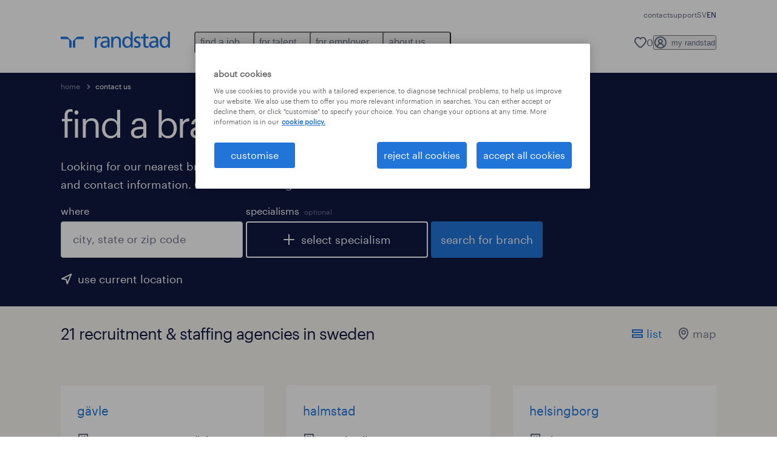

--- FILE ---
content_type: text/html; charset=utf-8
request_url: https://www.randstad.se/en/contact-us/
body_size: 34009
content:
<!DOCTYPE html><html lang="en"><head><meta charSet="utf-8"/><meta name="viewport" content="width=device-width, initial-scale=1"/><link rel="preload" as="image" href="/branch-locator/src/assets/img/randstad-logo.svg"/><link rel="stylesheet" href="/branch-locator/_next/static/css/df67dbc28f0e2f1d.css" data-precedence="next"/><link rel="stylesheet" href="/branch-locator/_next/static/css/304a1af26257e759.css" data-precedence="next"/><link rel="stylesheet" href="/branch-locator/_next/static/css/ec3cd29308be64a5.css" data-precedence="next"/><link rel="stylesheet" href="/branch-locator/_next/static/css/071da008afae016f.css" data-precedence="next"/><link rel="stylesheet" href="/branch-locator/_next/static/css/35e17ed32cf9b60a.css" data-precedence="next"/><link rel="preload" as="script" fetchPriority="low" href="/branch-locator/_next/static/chunks/webpack-402a9900bb86f150.js"/><script src="/branch-locator/_next/static/chunks/4bd1b696-f635ae37915852e7.js" async=""></script><script src="/branch-locator/_next/static/chunks/ed9f2dc4-1251a99259200d49.js" async=""></script><script src="/branch-locator/_next/static/chunks/683-2d4cd76b8b3c95a3.js" async=""></script><script src="/branch-locator/_next/static/chunks/main-app-0b22ccc88e21b02b.js" async=""></script><script src="/branch-locator/_next/static/chunks/988-e0c6ec1b063bdb8e.js" async=""></script><script src="/branch-locator/_next/static/chunks/431-7f7bd4d56ba71be4.js" async=""></script><script src="/branch-locator/_next/static/chunks/app/%5Blocale%5D/search/%5B%5B...searchParams%5D%5D/layout-afd64ff89555835a.js" async=""></script><script src="/branch-locator/_next/static/chunks/aaea2bcf-511bc9b1d8fd73f4.js" async=""></script><script src="/branch-locator/_next/static/chunks/259-da07c790ecf4019a.js" async=""></script><script src="/branch-locator/_next/static/chunks/631-641aa89e5588b27d.js" async=""></script><script src="/branch-locator/_next/static/chunks/app/%5Blocale%5D/search/%5B%5B...searchParams%5D%5D/not-found-f97ae355734445d9.js" async=""></script><script src="/branch-locator/_next/static/chunks/app/%5Blocale%5D/search/%5B%5B...searchParams%5D%5D/page-0b91a4c338fce569.js" async=""></script><meta name="theme-color" content="#0f1941"/><title>Recruitment &amp; Staffing Agencies In Se-rs | Randstad</title><meta name="description" content="Looking for a recruitment or employment agency in se-rs? Find your nearest Randstad office and book an appointment with our branch consultants today!"/><meta name="robots" content="index, follow, max-image-preview:large"/><link rel="canonical" href="https://www.randstad.se/en/contact-us/"/><meta property="og:title" content="Recruitment &amp; Staffing Agencies In Se-rs | Randstad"/><meta property="og:description" content="Looking for a recruitment or employment agency in se-rs? Find your nearest Randstad office and book an appointment with our branch consultants today!"/><meta property="og:url" content="https://www.randstad.se/en/contact-us/"/><meta property="og:image" content="https://www.randstad.se/branch-locator/src/assets/img/logo-bluex.png"/><meta name="twitter:card" content="summary"/><meta name="twitter:title" content="Recruitment &amp; Staffing Agencies In Se-rs | Randstad"/><meta name="twitter:description" content="Looking for a recruitment or employment agency in se-rs? Find your nearest Randstad office and book an appointment with our branch consultants today!"/><meta name="twitter:image" content="https://www.randstad.se/branch-locator/src/assets/img/logo-bluex.png"/><link rel="icon" href="/branch-locator/src/assets/img/favicon.ico"/><script src="/branch-locator/_next/static/chunks/polyfills-42372ed130431b0a.js" noModule=""></script></head><body><div class="rel_base rel_c_megamenu rel_relative rel_z-10 rel_bg-default lg:rel_flex lg:rel_items-center" data-rel-theme="light-default"><div class="lg:rel_container lg:rel_mx-auto lg:rel_grid lg:rel_grid-cols-[1fr_min-content] lg:rel_flex-wrap xl:rel_flex max-lg:[&amp;_a]:rel_no-underline" style="overflow:hidden;visibility:hidden"><div class="rel_w-full lg:rel_pb-6 lg:rel_pt-2"><div class="rel_mx-auto rel_hidden rel_gap-x-6 rel_pb-1 rel_pt-2 rel_text-link-xs lg:rel_flex lg:rel_w-full lg:rel_justify-end"><a href="/en/contact-us" class="!rel_text-on-bg-default-subtle rel_underline hover:!rel_text-on-bg-default-link-hover active:!rel_text-on-bg-default-link-pressed">contact</a><a href="/portalsupport/" class="!rel_text-on-bg-default-subtle rel_underline hover:!rel_text-on-bg-default-link-hover active:!rel_text-on-bg-default-link-pressed">support</a><ul class="rel_flex rel_flex-row rel_gap-x-6 rel_text-heading-sm lg:rel_gap-x-2 lg:rel_text-paragraph-xs"><li class="rel_text-on-bg-default-default"><a href="/kontakt/" hrefLang="SV" class="rel_c_megamenu__language-link" data-rel-language-link-trigger="">SV</a></li><li class="rel_text-on-bg-default-default">EN</li></ul></div><div class="rel_box-content rel_flex rel_items-center rel_gap-x-2 rel_py-3 max-lg:rel_pl-6 max-lg:rel_pr-4 lg:rel_grid lg:rel_grid-cols-[auto_minmax(min-content,1fr)_auto] lg:rel_gap-0 lg:rel_border-none lg:rel_pt-4 lg:rel_pb-2"><div class="rel_inline-flex lg:rel_self-start lg:rel_pr-10"><a href="/" class="rel_c_megamenu__logo-link rel_inline-flex rel_object-left lg:rel_flex-shrink-0 lg:rel_self-start"><svg xmlns="http://www.w3.org/2000/svg" viewBox="0 0 205 30.64"><title>randstad</title><path d="M15.95,30.32H20.5V18.87a2.26,2.26,0,0,0-.67-1.62l-6.75-6.75a2.25,2.25,0,0,0-1.62-.67H0v4.56H12.53a3.42,3.42,0,0,1,3.42,3.42Z" transform="translate(0 -0.18)"></path><path d="M27.28,30.32H22.72V18.87a2.26,2.26,0,0,1,.67-1.62l6.75-6.75a2.25,2.25,0,0,1,1.62-.67H43.22v4.56H30.69a3.42,3.42,0,0,0-3.42,3.42Z" transform="translate(0 -0.18)"></path><path d="M63.8,9.82h3.52V13h.08a6.24,6.24,0,0,1,5.34-3.66,10.69,10.69,0,0,1,2.49.28V13a5.6,5.6,0,0,0-2.09-.36c-3.38,0-5.59,3.22-5.59,8.37v9.33H63.8Z" transform="translate(0 -0.18)"></path><path d="M179.24,22.35c0,3.09-2,5.44-5.7,5.44-1.72,0-3.81-1.18-3.81-3.36,0-3.65,5.06-4,7.1-4,.8,0,1.6.08,2.41.08Zm-11-7.87a9.52,9.52,0,0,1,5.94-2.13c3.77,0,5.05,1.84,5.05,5.38-1.48-.08-2.53-.08-4-.08-3.89,0-9.52,1.6-9.52,6.75,0,4.5,3.1,6.42,7.51,6.42a7.6,7.6,0,0,0,6.34-3.11h.08v2.61H183V17.79c0-5.6-2.36-8.47-8.21-8.47A13.1,13.1,0,0,0,168,11.24Z" transform="translate(0 -0.18)"></path><path d="M88,22.35c0,3.09-2,5.44-5.7,5.44-1.73,0-3.81-1.18-3.81-3.36,0-3.65,5.06-4,7.1-4,.8,0,1.6.08,2.41.08ZM77,14.48A9.52,9.52,0,0,1,83,12.35c3.77,0,5.06,1.84,5.06,5.38-1.48-.08-2.53-.08-4-.08-3.89,0-9.52,1.6-9.52,6.75,0,4.5,3.1,6.42,7.51,6.42a7.6,7.6,0,0,0,6.34-3.11h.08v2.61H91.8V17.79c0-5.6-2.36-8.47-8.21-8.47a13.1,13.1,0,0,0-6.74,1.92Z" transform="translate(0 -0.18)"></path><path d="M94.88,9.82h3.64V13h.08a7.39,7.39,0,0,1,6.73-3.72c5.31,0,7.66,3.28,7.66,8.79V30.32h-3.76V19.69c0-4.79-1-7.13-4.35-7.33-4.31,0-6.24,3.47-6.24,8.48v9.48H94.88Z" transform="translate(0 -0.18)"></path><path d="M137.55,26.33a10.06,10.06,0,0,0,4.7,1.45c1.72,0,3.85-.73,3.85-2.95,0-3.76-8.87-3.43-8.87-9.21,0-4.27,3.18-6.31,7.23-6.31a15.49,15.49,0,0,1,4.7.81l-.32,3.27a11,11,0,0,0-4-1.05c-1.92,0-3.61.81-3.61,2.51,0,4.2,8.87,3,8.87,9.58,0,4.39-3.5,6.39-7.15,6.39a11.84,11.84,0,0,1-5.62-1.12Z" transform="translate(0 -0.18)"></path><path d="M164.48,12.85h-5.43V24.11c0,2.38,1.45,3.67,3.17,3.67a4.65,4.65,0,0,0,2.57-.73v3.2a11.94,11.94,0,0,1-3.21.56c-3.89,0-6.29-1.83-6.29-5.94v-12h-4.62v-3h4.62V5.08l3.76-1.2V9.82h5.43Z" transform="translate(0 -0.18)"></path><path d="M189.56,20c-.08-3.76,1.53-7.64,5.62-7.64s6.06,3.92,6.06,7.76c0,3.43-1.77,7.68-6,7.68C191.17,27.79,189.48,23.22,189.56,20ZM201.4,30.32H205V.18h-3.76V12.6h-.08C200,10.72,198,9.32,194.38,9.32c-5.94,0-8.84,4.85-8.84,10.37s2.61,11.13,8.8,11.13a8.22,8.22,0,0,0,7-3.36h.08Z" transform="translate(0 -0.18)"></path><path d="M119.57,20c-.08-3.76,1.53-7.64,5.62-7.64s6.06,3.92,6.06,7.76c0,3.43-1.77,7.68-6,7.68C121.17,27.79,119.48,23.22,119.57,20Zm11.84,10.33H135V.18h-3.76V12.6h-.08C130,10.72,128,9.32,124.38,9.32c-5.94,0-8.84,4.85-8.84,10.37s2.61,11.13,8.8,11.13a8.22,8.22,0,0,0,7-3.36h.08Z" transform="translate(0 -0.18)"></path></svg></a></div><div class="rel_hidden lg:rel_block"><div class="lg:rel_inline-flex"><nav aria-label="main"><ul class="rel_flex rel_flex-col lg:rel_flex-row lg:rel_gap-2"><li><button aria-haspopup="true" aria-expanded="false" class="rel_c_megamenu__l1-btn rel_group">find a job<span class="rel_c_megamenu__btn-icon-wrap"><svg viewBox="0 0 20 20" class="rel_c_megamenu__btn-icon rel_c_megamenu__l1-btn-icon" xmlns="http://www.w3.org/2000/svg" aria-hidden="true"><path d="M18,6.5c0,0.3-0.1,0.5-0.3,0.7l-7,7c-0.4,0.4-1,0.4-1.4,0l-7-7c-0.4-0.4-0.4-1,0-1.4c0.4-0.4,1-0.4,1.4,0l6.3,6.3l6.3-6.3c0.4-0.4,1-0.4,1.4,0C17.9,6,18,6.2,18,6.5"></path></svg></span></button><div class="rel_fixed rel_left-0 rel_hidden rel_h-full rel_w-full lg:rel_mt-3"></div><div class="rel_c_megamenu__menu rel_hidden lg:rel_-mt-6" data-rel-mega-menu="true"><div class="rel_relative rel_w-full lg:rel_container lg:rel_mx-auto"><div class="rel_sticky rel_top-0 rel_h-px rel_border-t rel_border-default max-lg:rel_hidden"></div><div class="lg:rel_flex lg:rel_gap-x-1"><div class="rel_order-2 rel_hidden rel_flex-shrink-0 lg:rel_block"><button type="button" aria-label="close menu" class="rel_c_megamenu__close-btn"><span class="rel_size-[20px]"><svg viewBox="0 0 20 20" class="rel_fill-icon-on-bg-tertiary-idle" xmlns="http://www.w3.org/2000/svg" aria-hidden="true"><path d="M11.4141,10 L17.7071,3.707 C18.0981,3.316 18.0981,2.684 17.7071,2.293 C17.3161,1.902 16.6841,1.902 16.2931,2.293 L10.0001,8.586 L3.7071,2.293 C3.3161,1.902 2.6841,1.902 2.2931,2.293 C1.9021,2.684 1.9021,3.316 2.2931,3.707 L8.5861,10 L2.2931,16.293 C1.9021,16.684 1.9021,17.316 2.2931,17.707 C2.4881,17.902 2.7441,18 3.0001,18 C3.2561,18 3.5121,17.902 3.7071,17.707 L10.0001,11.414 L16.2931,17.707 C16.4881,17.902 16.7441,18 17.0001,18 C17.2561,18 17.5121,17.902 17.7071,17.707 C18.0981,17.316 18.0981,16.683 17.7071,16.292 L11.4141,10 Z"></path></svg></span></button></div><ul class="rel_c_megamenu__menu-list"><li class="rel_c_megamenu__menu-item"><a href="/en/jobs/" class="rel_c_megamenu__l2-link">all jobs</a><ul class="rel_flex rel_flex-col rel_c_megamenu__l3-list"><li><a href="/en/jobs/jt-permanent/" class="rel_c_megamenu__l4-link">permanent jobs</a></li><li><a href="/en/jobs/jt-temporary/" class="rel_c_megamenu__l4-link">temporary jobs</a></li><li><a href="/en/my-randstad/register/" class="rel_c_megamenu__l4-link">create a profile</a></li></ul></li><li class="rel_c_megamenu__menu-item"><a href="/en/jobs/" class="rel_c_megamenu__l2-link">operational jobs</a><ul class="rel_flex rel_flex-col rel_c_megamenu__l3-list"><li><a href="/en/jobs/s-production/" class="rel_c_megamenu__l4-link">production</a></li><li><a href="/en/jobs/s-machine-car-assembly/" class="rel_c_megamenu__l4-link">machine and car assembly</a></li><li><a href="/en/jobs/s-warehouse/" class="rel_c_megamenu__l4-link">warehouse</a></li></ul></li><li class="rel_c_megamenu__menu-item"><a href="/en/jobs/" class="rel_c_megamenu__l2-link">professional jobs</a><ul class="rel_flex rel_flex-col rel_c_megamenu__l3-list"><li><a href="/en/jobs/s-hr/" class="rel_c_megamenu__l4-link">hr</a></li><li><a href="/en/jobs/s-data-analysis/" class="rel_c_megamenu__l4-link">data analysis</a></li><li><a href="/en/jobs/s-finance/" class="rel_c_megamenu__l4-link">finance</a></li><li><a href="/en/jobs/s-research/" class="rel_c_megamenu__l4-link">research</a></li><li><a href="/en/jobs/s-business-management/" class="rel_c_megamenu__l4-link">business management</a></li><li><a href="/en/jobs/s-mechanical-industrial-engineers/" class="rel_c_megamenu__l4-link">mechanical and industrial engineers</a></li><li><a href="/en/jobs/s-customer-service/" class="rel_c_megamenu__l4-link">customer service</a></li><li><a href="/en/jobs/s-marketing-communications/" class="rel_c_megamenu__l4-link">marketing and communications</a></li><li><a href="/en/jobs/s-medical-specialists/" class="rel_c_megamenu__l4-link">medical specialists</a></li><li><a href="/en/jobs/s-metal-construction/" class="rel_c_megamenu__l4-link">metal and construction</a></li><li><a href="/en/jobs/s-sales-purchasing/" class="rel_c_megamenu__l4-link">sales and purchasing</a></li></ul></li><li class="rel_c_megamenu__menu-item"><a href="/en/jobs/s-it/" class="rel_c_megamenu__l2-link">digital</a><ul class="rel_flex rel_flex-col rel_c_megamenu__l3-list"><li><a href="/en/jobs/s-it/" class="rel_c_megamenu__l4-link">it</a></li></ul></li><li aria-hidden="true" class="rel_c_megamenu__l2-separator rel_col-span-4 rel_w-screen lg:max-xl:rel_block" role="separator"></li><li class="rel_c_megamenu__menu-item"><a href="/en/job-seekers/join-randstad/" class="rel_c_megamenu__l2-link">join randstad</a></li></ul></div></div></div><div class="rel_my-1 rel_border-b rel_border-default lg:rel_hidden"></div></li><li><button aria-haspopup="true" aria-expanded="false" class="rel_c_megamenu__l1-btn rel_group">for talent<span class="rel_c_megamenu__btn-icon-wrap"><svg viewBox="0 0 20 20" class="rel_c_megamenu__btn-icon rel_c_megamenu__l1-btn-icon" xmlns="http://www.w3.org/2000/svg" aria-hidden="true"><path d="M18,6.5c0,0.3-0.1,0.5-0.3,0.7l-7,7c-0.4,0.4-1,0.4-1.4,0l-7-7c-0.4-0.4-0.4-1,0-1.4c0.4-0.4,1-0.4,1.4,0l6.3,6.3l6.3-6.3c0.4-0.4,1-0.4,1.4,0C17.9,6,18,6.2,18,6.5"></path></svg></span></button><div class="rel_fixed rel_left-0 rel_hidden rel_h-full rel_w-full lg:rel_mt-3"></div><div class="rel_c_megamenu__menu rel_hidden lg:rel_-mt-6" data-rel-mega-menu="true"><div class="rel_relative rel_w-full lg:rel_container lg:rel_mx-auto"><div class="rel_sticky rel_top-0 rel_h-px rel_border-t rel_border-default max-lg:rel_hidden"></div><div class="lg:rel_flex lg:rel_gap-x-1"><div class="rel_order-2 rel_hidden rel_flex-shrink-0 lg:rel_block"><button type="button" aria-label="close menu" class="rel_c_megamenu__close-btn"><span class="rel_size-[20px]"><svg viewBox="0 0 20 20" class="rel_fill-icon-on-bg-tertiary-idle" xmlns="http://www.w3.org/2000/svg" aria-hidden="true"><path d="M11.4141,10 L17.7071,3.707 C18.0981,3.316 18.0981,2.684 17.7071,2.293 C17.3161,1.902 16.6841,1.902 16.2931,2.293 L10.0001,8.586 L3.7071,2.293 C3.3161,1.902 2.6841,1.902 2.2931,2.293 C1.9021,2.684 1.9021,3.316 2.2931,3.707 L8.5861,10 L2.2931,16.293 C1.9021,16.684 1.9021,17.316 2.2931,17.707 C2.4881,17.902 2.7441,18 3.0001,18 C3.2561,18 3.5121,17.902 3.7071,17.707 L10.0001,11.414 L16.2931,17.707 C16.4881,17.902 16.7441,18 17.0001,18 C17.2561,18 17.5121,17.902 17.7071,17.707 C18.0981,17.316 18.0981,16.683 17.7071,16.292 L11.4141,10 Z"></path></svg></span></button></div><ul class="rel_c_megamenu__menu-list"><li class="rel_c_megamenu__menu-item"><a href="/en/operational-career/" class="rel_c_megamenu__l2-link">operational</a><ul class="rel_flex rel_flex-col rel_c_megamenu__l3-list"><li><a href="/en/operational-career/manufacturing/" class="rel_c_megamenu__l4-link">manufacturing</a></li><li><a href="/en/operational-career/logistics/" class="rel_c_megamenu__l4-link">logistics</a></li></ul></li><li class="rel_c_megamenu__menu-item"><a href="/en/job-seekers/areas-expertise/" class="rel_c_megamenu__l2-link">professional</a><ul class="rel_flex rel_flex-col rel_c_megamenu__l3-list"><li><a href="/en/professional-career/human-resources/" class="rel_c_megamenu__l4-link">hr</a></li><li><a href="/en/professional-career/finance-accounting/" class="rel_c_megamenu__l4-link">finance and accounting</a></li><li><a href="/en/professional-career/administration/" class="rel_c_megamenu__l4-link">office administration</a></li><li><a href="/en/professional-career/customer-service/" class="rel_c_megamenu__l4-link">customer service</a></li><li><a href="/en/job-seekers/areas-expertise/randstad-life-sciences/" class="rel_c_megamenu__l4-link">life science</a></li><li><a href="/en/professional-career/healthcare/" class="rel_c_megamenu__l4-link">healthcare</a></li><li><a href="/en/professional-career/sales/" class="rel_c_megamenu__l4-link">sales and purchasing</a></li><li><a href="/en/professional-career/engineering/" class="rel_c_megamenu__l4-link">engineering</a></li></ul></li><li class="rel_c_megamenu__menu-item"><a href="/en/job-seekers/areas-expertise/randstad-technologies/" class="rel_c_megamenu__l2-link">digital</a><ul class="rel_flex rel_flex-col rel_c_megamenu__l3-list"><li><a href="/en/job-seekers/areas-expertise/randstad-technologies/" class="rel_c_megamenu__l4-link">randstad digital</a></li><li><a href="/en/jobs/s-it/" class="rel_c_megamenu__l4-link">IT</a></li></ul></li><li class="rel_c_megamenu__menu-item"><a href="/arbetssokande/" class="rel_c_megamenu__l2-link">career support</a><ul class="rel_flex rel_flex-col rel_c_megamenu__l3-list"><li><a href="https://www.randstadenterprise.com/solutions/" target="_self" class="rel_c_megamenu__l4-link">restructuring support</a></li><li><a href="/en/job-seekers/rusta-and-matcha/" class="rel_c_megamenu__l4-link">rusta and matcha</a></li><li><a href="https://www.randstadenterprise.com/solutions/talent-transition/outplacement-swedish/" target="_self" class="rel_c_megamenu__l4-link">outplacement</a></li><li><a href="/en/job-seekers/join-randstad/" class="rel_c_megamenu__l4-link">career navigator</a></li><li><a href="/en/job-seekers/expats/" class="rel_c_megamenu__l4-link">expats</a></li></ul></li><li aria-hidden="true" class="rel_c_megamenu__l2-separator rel_col-span-4 rel_w-screen lg:max-xl:rel_block" role="separator"></li><li class="rel_c_megamenu__menu-item"><a href="/en/jobs/" class="rel_c_megamenu__l2-link">find a job</a><ul class="rel_flex rel_flex-col rel_c_megamenu__l3-list"><li><a href="/en/my-randstad/register/" class="rel_c_megamenu__l4-link">upload cv</a></li><li><a href="/en/jobs/" class="rel_c_megamenu__l4-link">available positions</a></li><li><a href="/en/contact-us/" class="rel_c_megamenu__l4-link">our offices</a></li></ul></li></ul></div></div></div><div class="rel_my-1 rel_border-b rel_border-default lg:rel_hidden"></div></li><li><button aria-haspopup="true" aria-expanded="false" class="rel_c_megamenu__l1-btn rel_group">for employer<span class="rel_c_megamenu__btn-icon-wrap"><svg viewBox="0 0 20 20" class="rel_c_megamenu__btn-icon rel_c_megamenu__l1-btn-icon" xmlns="http://www.w3.org/2000/svg" aria-hidden="true"><path d="M18,6.5c0,0.3-0.1,0.5-0.3,0.7l-7,7c-0.4,0.4-1,0.4-1.4,0l-7-7c-0.4-0.4-0.4-1,0-1.4c0.4-0.4,1-0.4,1.4,0l6.3,6.3l6.3-6.3c0.4-0.4,1-0.4,1.4,0C17.9,6,18,6.2,18,6.5"></path></svg></span></button><div class="rel_fixed rel_left-0 rel_hidden rel_h-full rel_w-full lg:rel_mt-3"></div><div class="rel_c_megamenu__menu rel_hidden lg:rel_-mt-6" data-rel-mega-menu="true"><div class="rel_relative rel_w-full lg:rel_container lg:rel_mx-auto"><div class="rel_sticky rel_top-0 rel_h-px rel_border-t rel_border-default max-lg:rel_hidden"></div><div class="lg:rel_flex lg:rel_gap-x-1"><div class="rel_order-2 rel_hidden rel_flex-shrink-0 lg:rel_block"><button type="button" aria-label="close menu" class="rel_c_megamenu__close-btn"><span class="rel_size-[20px]"><svg viewBox="0 0 20 20" class="rel_fill-icon-on-bg-tertiary-idle" xmlns="http://www.w3.org/2000/svg" aria-hidden="true"><path d="M11.4141,10 L17.7071,3.707 C18.0981,3.316 18.0981,2.684 17.7071,2.293 C17.3161,1.902 16.6841,1.902 16.2931,2.293 L10.0001,8.586 L3.7071,2.293 C3.3161,1.902 2.6841,1.902 2.2931,2.293 C1.9021,2.684 1.9021,3.316 2.2931,3.707 L8.5861,10 L2.2931,16.293 C1.9021,16.684 1.9021,17.316 2.2931,17.707 C2.4881,17.902 2.7441,18 3.0001,18 C3.2561,18 3.5121,17.902 3.7071,17.707 L10.0001,11.414 L16.2931,17.707 C16.4881,17.902 16.7441,18 17.0001,18 C17.2561,18 17.5121,17.902 17.7071,17.707 C18.0981,17.316 18.0981,16.683 17.7071,16.292 L11.4141,10 Z"></path></svg></span></button></div><ul class="rel_c_megamenu__menu-list"><li class="rel_c_megamenu__menu-item"><a href="/en/employers/request-a-call-back/" class="rel_c_megamenu__l2-link">get started</a><ul class="rel_flex rel_flex-col rel_c_megamenu__l3-list"><li><a href="/en/employers/request-a-call-back/" class="rel_c_megamenu__l4-link">contact us</a></li><li><a href="/en/contact-us/" class="rel_c_megamenu__l4-link">our offices</a></li></ul></li><li class="rel_c_megamenu__menu-item"><a href="/en/operational-services/" class="rel_c_megamenu__l2-link">operational</a><ul class="rel_flex rel_flex-col rel_c_megamenu__l3-list"><li><a href="/en/employers/areas-of-expertise/industry-production/" class="rel_c_megamenu__l4-link">manufacturing</a></li><li><a href="/en/employers/areas-of-expertise/warehousing-logistics/" class="rel_c_megamenu__l4-link">logistics</a></li></ul></li><li class="rel_c_megamenu__menu-item"><a href="/en/employers/areas-of-expertise/" class="rel_c_megamenu__l2-link">professional</a><ul class="rel_flex rel_flex-col rel_c_megamenu__l3-list"><li><a href="/en/employers/areas-of-expertise/hr/" class="rel_c_megamenu__l4-link">hr</a></li><li><a href="/en/employers/areas-of-expertise/economics-finance-payroll/" class="rel_c_megamenu__l4-link">finance and accounting</a></li><li><a href="/en/employers/areas-of-expertise/administration/" class="rel_c_megamenu__l4-link">office administration</a></li><li><a href="/en/employers/areas-of-expertise/customer-service/" class="rel_c_megamenu__l4-link">customer service</a></li><li><a href="/en/employers/areas-of-expertise/life-science/" class="rel_c_megamenu__l4-link">life science</a></li><li><a href="/en/employers/areas-of-expertise/media-marketing-communications/" class="rel_c_megamenu__l4-link">marketing and communication</a></li><li><a href="/en/employers/areas-of-expertise/health-care/" class="rel_c_megamenu__l4-link">healthcare</a></li><li><a href="/en/employers/areas-of-expertise/sales/" class="rel_c_megamenu__l4-link">sales and purchasing</a></li><li><a href="/en/employers/areas-of-expertise/engineering/" class="rel_c_megamenu__l4-link">engineering</a></li></ul></li><li class="rel_c_megamenu__menu-item"><a href="/en/employers/digital-talent-solutions/" class="rel_c_megamenu__l2-link">digital</a><ul class="rel_flex rel_flex-col rel_c_megamenu__l3-list"><li><a href="/en/employers/digital-talent-solutions/" class="rel_c_megamenu__l4-link">randstad digital</a></li></ul></li><li aria-hidden="true" class="rel_c_megamenu__l2-separator rel_col-span-4 rel_w-screen lg:max-xl:rel_block" role="separator"></li><li class="rel_c_megamenu__menu-item"><a href="https://www.randstadenterprise.com/" target="_blank" class="rel_c_megamenu__l2-link">enterprise </a><ul class="rel_flex rel_flex-col rel_c_megamenu__l3-list"><li><a href="https://www.randstadenterprise.com/solutions/talent-transition/outplacement/" class="rel_c_megamenu__l4-link">outplacement</a></li><li><a href="https://www.randstadenterprise.com/solutions/talent-development/career-coaching/" class="rel_c_megamenu__l4-link">career coaching</a></li><li><a href="https://www.randstadenterprise.com/solutions/" class="rel_c_megamenu__l4-link">team leadership development</a></li><li><a href="https://www.randstadenterprise.com/solutions/talent-acquisition/rpo/" class="rel_c_megamenu__l4-link">RPO</a></li><li><a href="https://www.randstadenterprise.com/solutions/talent-acquisition/msp/" class="rel_c_megamenu__l4-link">MSP</a></li></ul></li><li class="rel_c_megamenu__menu-item"><a href="/en/employers/" class="rel_c_megamenu__l2-link">our services</a><ul class="rel_flex rel_flex-col rel_c_megamenu__l3-list"><li><a href="/en/employers/hiring-staff/" class="rel_c_megamenu__l4-link">temporary </a></li><li><a href="/en/employers/recruitment-solutions/" class="rel_c_megamenu__l4-link">recruitment</a></li></ul></li></ul></div></div></div><div class="rel_my-1 rel_border-b rel_border-default lg:rel_hidden"></div></li><li><button aria-haspopup="true" aria-expanded="false" class="rel_c_megamenu__l1-btn rel_group">about us<span class="rel_c_megamenu__btn-icon-wrap"><svg viewBox="0 0 20 20" class="rel_c_megamenu__btn-icon rel_c_megamenu__l1-btn-icon" xmlns="http://www.w3.org/2000/svg" aria-hidden="true"><path d="M18,6.5c0,0.3-0.1,0.5-0.3,0.7l-7,7c-0.4,0.4-1,0.4-1.4,0l-7-7c-0.4-0.4-0.4-1,0-1.4c0.4-0.4,1-0.4,1.4,0l6.3,6.3l6.3-6.3c0.4-0.4,1-0.4,1.4,0C17.9,6,18,6.2,18,6.5"></path></svg></span></button><div class="rel_fixed rel_left-0 rel_hidden rel_h-full rel_w-full lg:rel_mt-3"></div><div class="rel_c_megamenu__menu rel_hidden lg:rel_-mt-6" data-rel-mega-menu="true"><div class="rel_relative rel_w-full lg:rel_container lg:rel_mx-auto"><div class="rel_sticky rel_top-0 rel_h-px rel_border-t rel_border-default max-lg:rel_hidden"></div><div class="lg:rel_flex lg:rel_gap-x-1"><div class="rel_order-2 rel_hidden rel_flex-shrink-0 lg:rel_block"><button type="button" aria-label="close menu" class="rel_c_megamenu__close-btn"><span class="rel_size-[20px]"><svg viewBox="0 0 20 20" class="rel_fill-icon-on-bg-tertiary-idle" xmlns="http://www.w3.org/2000/svg" aria-hidden="true"><path d="M11.4141,10 L17.7071,3.707 C18.0981,3.316 18.0981,2.684 17.7071,2.293 C17.3161,1.902 16.6841,1.902 16.2931,2.293 L10.0001,8.586 L3.7071,2.293 C3.3161,1.902 2.6841,1.902 2.2931,2.293 C1.9021,2.684 1.9021,3.316 2.2931,3.707 L8.5861,10 L2.2931,16.293 C1.9021,16.684 1.9021,17.316 2.2931,17.707 C2.4881,17.902 2.7441,18 3.0001,18 C3.2561,18 3.5121,17.902 3.7071,17.707 L10.0001,11.414 L16.2931,17.707 C16.4881,17.902 16.7441,18 17.0001,18 C17.2561,18 17.5121,17.902 17.7071,17.707 C18.0981,17.316 18.0981,16.683 17.7071,16.292 L11.4141,10 Z"></path></svg></span></button></div><ul class="rel_c_megamenu__menu-list"><li class="rel_c_megamenu__menu-item"><a href="/en/about-randstad/" class="rel_c_megamenu__l2-link">who we are</a><ul class="rel_flex rel_flex-col rel_c_megamenu__l3-list"><li><a href="/en/about-randstad/randstad-sweden/" class="rel_c_megamenu__l4-link">randstad sweden</a></li><li><a href="/en/about-randstad/randstads-history/" class="rel_c_megamenu__l4-link">our history</a></li><li><a href="/en/about-randstad/social-responsibility/" class="rel_c_megamenu__l4-link">social responsibility</a></li><li><a href="/en/about-randstad/our-quality-stamps/" class="rel_c_megamenu__l4-link">our quality stamps</a></li></ul></li><li class="rel_c_megamenu__menu-item"><a href="/en/contact-us/" class="rel_c_megamenu__l2-link">our offices</a></li></ul></div></div></div><div class="rel_my-1 rel_border-b rel_border-default lg:rel_hidden"></div></li></ul></nav></div></div><div class="rel_ml-auto rel_flex rel_items-center rel_gap-1 lg:rel_pl-6"><ul class="rel_inline-flex rel_items-center rel_gap-1 rel_text-paragraph-md lg:rel_gap-x-4 [&amp;_a]:rel_no-underline [&amp;_a]:rel_decoration-inherit"><li class="rel_flex" data-rel-saved-jobs=""><a href="/en/my-randstad/saved-jobs/" class="rel_group rel_inline-flex rel_items-center rel_whitespace-nowrap rel_p-2 !rel_text-on-bg-tertiary-idle lg:rel_gap-x-1 lg:rel_p-0 lg:!rel_text-on-bg-default-subtle lg:hover:!rel_text-on-bg-default-default max-lg:[&amp;_span:nth-child(2)]:rel_sr-only"><span class="rel_size-[20px]"><svg viewBox="0 0 20 20" class="rel_c_megamenu__action-icon lg:rel_fill-icon-on-bg-default-subtle lg:group-hover:rel_fill-icon-on-bg-default-default" xmlns="http://www.w3.org/2000/svg" aria-hidden="true"><path d="M9.99646 16.9998C10.5475 17.0168 11.0485 16.6808 11.2965 16.4488C11.6835 16.1338 11.9355 15.8768 12.2045 15.6058L12.4895 15.3208C13.2015 14.6008 13.9215 13.8308 14.6185 13.0428C15.4475 12.1048 16.0585 11.3588 16.5975 10.6228C16.8655 10.2458 17.1785 9.8068 17.4415 9.3228C17.5585 9.1258 17.6625 8.8978 17.7805 8.5928C17.8495 8.4048 17.9025 8.1858 17.9515 7.8818C18.1035 6.8628 17.9005 5.8178 17.3795 4.9548C16.8395 4.0438 15.9755 3.3798 15.0065 3.1258C14.0245 2.8588 12.9005 3.0348 12.0585 3.5848C11.6205 3.8658 11.2475 4.2188 10.9445 4.6378L10.0015 6.0588L9.03146 4.6068C8.74646 4.2138 8.36446 3.8538 7.93846 3.5838C7.08646 3.0318 5.96146 2.8578 4.99146 3.1258C4.01446 3.3858 3.15246 4.0518 2.61846 4.9568C2.09646 5.8268 1.89446 6.8708 2.05046 7.9028C2.09946 8.2008 2.15046 8.4128 2.22646 8.6188C2.33146 8.8908 2.43946 9.1248 2.54446 9.2998C2.82246 9.8078 3.13646 10.2478 3.41346 10.6368C3.94346 11.3598 4.55446 12.1068 5.38446 13.0468C6.10546 13.8588 6.80546 14.6068 7.52046 15.3308L7.77746 15.5868C8.04446 15.8558 8.30846 16.1218 8.64846 16.4038L8.81046 16.5288C8.97246 16.6568 9.08946 16.7488 9.27746 16.8388C9.49746 16.9438 9.73846 17.0368 9.99646 16.9998ZM10.0745 19.0008C10.0365 19.0008 9.99846 18.9998 9.96046 18.9988C9.44946 18.9688 8.90946 18.8778 8.42046 18.6458C8.02446 18.4578 7.77146 18.2568 7.56746 18.0958L7.41746 17.9788C6.96946 17.6108 6.65946 17.2988 6.35946 16.9978L6.10746 16.7458C5.35746 15.9878 4.63446 15.2138 3.88746 14.3738C3.01346 13.3828 2.36746 12.5928 1.79246 11.8088C1.47546 11.3638 1.12546 10.8718 0.806459 10.2898C0.659459 10.0428 0.507459 9.7178 0.355459 9.3248C0.197459 8.8958 0.124459 8.5228 0.0734593 8.2128C-0.150541 6.7088 0.142459 5.1938 0.899459 3.9328C1.69446 2.5868 2.99746 1.5868 4.46946 1.1958C5.98546 0.775802 7.69046 1.0398 9.01746 1.8998C9.37146 2.1248 9.70046 2.3858 10.0005 2.6808C10.2985 2.3878 10.6225 2.1298 10.9725 1.9048C12.2905 1.0438 13.9935 0.776802 15.5215 1.1938C16.9855 1.5768 18.2925 2.5748 19.0955 3.9268C19.8525 5.1828 20.1495 6.6978 19.9285 8.1898C19.8555 8.6308 19.7715 8.9668 19.6535 9.2948C19.4845 9.7298 19.3375 10.0468 19.1805 10.3118C18.8765 10.8698 18.5115 11.3818 18.2185 11.7938C17.6335 12.5918 16.9875 13.3828 16.1165 14.3678C15.3935 15.1848 14.6485 15.9808 13.9015 16.7368L13.6265 17.0128C13.3315 17.3118 13.0255 17.6198 12.6055 17.9578C12.0855 18.4478 11.1165 19.0008 10.0745 19.0008Z"></path></svg></span><span>0</span></a></li><li class="rel_relative rel_flex"><button data-rel-myrandstad-trigger="" data-rs-popover-trigger="login-popover" aria-haspopup="dialog" aria-expanded="false" class="rel_group rel_cursor-pointer rel_items-center rel_text-on-bg-default-subtle lg:rel_flex rel_inline-flex rel_p-2 lg:rel_p-0 max-lg:[&amp;_span:nth-child(2)]:rel_sr-only"><span class="rel_inline-flex rel_flex-shrink-0 rel_items-center rel_justify-center rel_text-link-xs rel_text-on-bg-default-subtle"><svg viewBox="0 0 20 20" class="rel_size-[20px] lg:group-hover:rel_fill-icon-on-bg-default-default rel_fill-icon-on-bg-default-subtle" xmlns="http://www.w3.org/2000/svg" aria-hidden="true"><path d="M15.79,15.5044 C15.283,13.6094 13.872,12.0854 12.047,11.4204 C13.212,10.7204 14,9.4584 14,8.0004 C14,5.7914 12.209,4.0004 10,4.0004 C7.791,4.0004 6,5.7914 6,8.0004 C6,9.4584 6.788,10.7204 7.953,11.4204 C6.128,12.0854 4.717,13.6094 4.21,15.5044 C2.845,14.0684 2,12.1324 2,10.0004 C2,5.5884 5.589,2.0004 10,2.0004 C14.411,2.0004 18,5.5884 18,10.0004 C18,12.1324 17.155,14.0684 15.79,15.5044 M10,10.0004 C8.897,10.0004 8,9.1024 8,8.0004 C8,6.8974 8.897,6.0004 10,6.0004 C11.103,6.0004 12,6.8974 12,8.0004 C12,9.1024 11.103,10.0004 10,10.0004 M6.013,16.9254 C6.082,14.7794 7.838,13.0524 10,13.0524 C12.162,13.0524 13.918,14.7794 13.987,16.9254 C12.811,17.6054 11.452,18.0004 10,18.0004 C8.548,18.0004 7.188,17.6054 6.013,16.9254 M10,0.0004 C4.486,0.0004 0,4.4854 0,10.0004 C0,15.5144 4.486,20.0004 10,20.0004 C15.513,20.0004 20,15.5144 20,10.0004 C20,4.4854 15.513,0.0004 10,0.0004"></path></svg></span><span class="rel_ml-2 rel_items-center rel_whitespace-nowrap rel_p-2 group-hover:rel_text-on-bg-default-default group-hover:rel_underline group-active:rel_no-underline lg:rel_inline-flex lg:rel_items-center lg:rel_gap-x-2 lg:rel_p-0">my randstad</span></button></li></ul><button class="rel_ml-auto rel_inline-grid rel_cursor-pointer rel_place-items-center rel_p-2 lg:rel_hidden" aria-label="menu" aria-haspopup="dialog"><span class="rel_size-[20px]"><svg viewBox="0 0 20 20" class="rel_fill-icon-on-bg-tertiary-idle" xmlns="http://www.w3.org/2000/svg" aria-hidden="true"><path d="M18,11 L2,11 C1.447,11 1,10.552 1,10 C1,9.448 1.447,9 2,9 L18,9 C18.553,9 19,9.448 19,10 C19,10.552 18.553,11 18,11 Z M18,5 L2,5 C1.447,5 1,4.552 1,4 C1,3.448 1.447,3 2,3 L18,3 C18.553,3 19,3.448 19,4 C19,4.552 18.553,5 18,5 Z M18,17 L2,17 C1.447,17 1,16.552 1,16 C1,15.448 1.447,15 2,15 L18,15 C18.553,15 19,15.448 19,16 C19,16.552 18.553,17 18,17 Z"></path></svg></span></button></div></div></div></div></div><div role="dialog" class="rel_base rel_fixed rel_top-0 rel_z-10 rel_h-full rel_w-full rel_border-none rel_p-0 lg:rel_hidden rel_hidden" aria-label="navigation" aria-modal="true" data-rel-theme="light-default"><div class="rel_flex rel_h-full rel_flex-col"><div class="rel_relative rel_z-10 rel_box-content rel_flex rel_flex-shrink-0 rel_items-center rel_justify-between rel_gap-x-2 rel_border-b rel_border-default rel_bg-default rel_py-3 rel_pl-6 rel_pr-4"><a href="/" class="rel_c_megamenu__logo-link" aria-label="Randstad - Homepage"><svg xmlns="http://www.w3.org/2000/svg" viewBox="0 0 205 30.64"><title>randstad</title><path d="M15.95,30.32H20.5V18.87a2.26,2.26,0,0,0-.67-1.62l-6.75-6.75a2.25,2.25,0,0,0-1.62-.67H0v4.56H12.53a3.42,3.42,0,0,1,3.42,3.42Z" transform="translate(0 -0.18)"></path><path d="M27.28,30.32H22.72V18.87a2.26,2.26,0,0,1,.67-1.62l6.75-6.75a2.25,2.25,0,0,1,1.62-.67H43.22v4.56H30.69a3.42,3.42,0,0,0-3.42,3.42Z" transform="translate(0 -0.18)"></path><path d="M63.8,9.82h3.52V13h.08a6.24,6.24,0,0,1,5.34-3.66,10.69,10.69,0,0,1,2.49.28V13a5.6,5.6,0,0,0-2.09-.36c-3.38,0-5.59,3.22-5.59,8.37v9.33H63.8Z" transform="translate(0 -0.18)"></path><path d="M179.24,22.35c0,3.09-2,5.44-5.7,5.44-1.72,0-3.81-1.18-3.81-3.36,0-3.65,5.06-4,7.1-4,.8,0,1.6.08,2.41.08Zm-11-7.87a9.52,9.52,0,0,1,5.94-2.13c3.77,0,5.05,1.84,5.05,5.38-1.48-.08-2.53-.08-4-.08-3.89,0-9.52,1.6-9.52,6.75,0,4.5,3.1,6.42,7.51,6.42a7.6,7.6,0,0,0,6.34-3.11h.08v2.61H183V17.79c0-5.6-2.36-8.47-8.21-8.47A13.1,13.1,0,0,0,168,11.24Z" transform="translate(0 -0.18)"></path><path d="M88,22.35c0,3.09-2,5.44-5.7,5.44-1.73,0-3.81-1.18-3.81-3.36,0-3.65,5.06-4,7.1-4,.8,0,1.6.08,2.41.08ZM77,14.48A9.52,9.52,0,0,1,83,12.35c3.77,0,5.06,1.84,5.06,5.38-1.48-.08-2.53-.08-4-.08-3.89,0-9.52,1.6-9.52,6.75,0,4.5,3.1,6.42,7.51,6.42a7.6,7.6,0,0,0,6.34-3.11h.08v2.61H91.8V17.79c0-5.6-2.36-8.47-8.21-8.47a13.1,13.1,0,0,0-6.74,1.92Z" transform="translate(0 -0.18)"></path><path d="M94.88,9.82h3.64V13h.08a7.39,7.39,0,0,1,6.73-3.72c5.31,0,7.66,3.28,7.66,8.79V30.32h-3.76V19.69c0-4.79-1-7.13-4.35-7.33-4.31,0-6.24,3.47-6.24,8.48v9.48H94.88Z" transform="translate(0 -0.18)"></path><path d="M137.55,26.33a10.06,10.06,0,0,0,4.7,1.45c1.72,0,3.85-.73,3.85-2.95,0-3.76-8.87-3.43-8.87-9.21,0-4.27,3.18-6.31,7.23-6.31a15.49,15.49,0,0,1,4.7.81l-.32,3.27a11,11,0,0,0-4-1.05c-1.92,0-3.61.81-3.61,2.51,0,4.2,8.87,3,8.87,9.58,0,4.39-3.5,6.39-7.15,6.39a11.84,11.84,0,0,1-5.62-1.12Z" transform="translate(0 -0.18)"></path><path d="M164.48,12.85h-5.43V24.11c0,2.38,1.45,3.67,3.17,3.67a4.65,4.65,0,0,0,2.57-.73v3.2a11.94,11.94,0,0,1-3.21.56c-3.89,0-6.29-1.83-6.29-5.94v-12h-4.62v-3h4.62V5.08l3.76-1.2V9.82h5.43Z" transform="translate(0 -0.18)"></path><path d="M189.56,20c-.08-3.76,1.53-7.64,5.62-7.64s6.06,3.92,6.06,7.76c0,3.43-1.77,7.68-6,7.68C191.17,27.79,189.48,23.22,189.56,20ZM201.4,30.32H205V.18h-3.76V12.6h-.08C200,10.72,198,9.32,194.38,9.32c-5.94,0-8.84,4.85-8.84,10.37s2.61,11.13,8.8,11.13a8.22,8.22,0,0,0,7-3.36h.08Z" transform="translate(0 -0.18)"></path><path d="M119.57,20c-.08-3.76,1.53-7.64,5.62-7.64s6.06,3.92,6.06,7.76c0,3.43-1.77,7.68-6,7.68C121.17,27.79,119.48,23.22,119.57,20Zm11.84,10.33H135V.18h-3.76V12.6h-.08C130,10.72,128,9.32,124.38,9.32c-5.94,0-8.84,4.85-8.84,10.37s2.61,11.13,8.8,11.13a8.22,8.22,0,0,0,7-3.36h.08Z" transform="translate(0 -0.18)"></path></svg></a><button class="rel_ml-auto rel_inline-grid rel_cursor-pointer rel_place-items-center rel_p-2" aria-label="close"><span class="rel_size-[20px]"><svg viewBox="0 0 20 20" class="rel_fill-icon-on-bg-tertiary-idle" xmlns="http://www.w3.org/2000/svg" aria-hidden="true"><path d="M11.4141,10 L17.7071,3.707 C18.0981,3.316 18.0981,2.684 17.7071,2.293 C17.3161,1.902 16.6841,1.902 16.2931,2.293 L10.0001,8.586 L3.7071,2.293 C3.3161,1.902 2.6841,1.902 2.2931,2.293 C1.9021,2.684 1.9021,3.316 2.2931,3.707 L8.5861,10 L2.2931,16.293 C1.9021,16.684 1.9021,17.316 2.2931,17.707 C2.4881,17.902 2.7441,18 3.0001,18 C3.2561,18 3.5121,17.902 3.7071,17.707 L10.0001,11.414 L16.2931,17.707 C16.4881,17.902 16.7441,18 17.0001,18 C17.2561,18 17.5121,17.902 17.7071,17.707 C18.0981,17.316 18.0981,16.683 17.7071,16.292 L11.4141,10 Z"></path></svg></span></button></div><div class="rel_h-full rel_overflow-y-auto rel_overscroll-y-contain rel_bg-default rel_pb-8"><nav aria-label="main" class="[&amp;_a]:rel_no-underline"><ul class="rel_flex rel_flex-col lg:rel_flex-row lg:rel_gap-2"><li><button aria-haspopup="true" aria-expanded="false" class="rel_c_megamenu__l1-btn rel_group">find a job<span class="rel_c_megamenu__btn-icon-wrap"><svg viewBox="0 0 20 20" class="rel_c_megamenu__btn-icon rel_c_megamenu__l1-btn-icon" xmlns="http://www.w3.org/2000/svg" aria-hidden="true"><path d="M18,6.5c0,0.3-0.1,0.5-0.3,0.7l-7,7c-0.4,0.4-1,0.4-1.4,0l-7-7c-0.4-0.4-0.4-1,0-1.4c0.4-0.4,1-0.4,1.4,0l6.3,6.3l6.3-6.3c0.4-0.4,1-0.4,1.4,0C17.9,6,18,6.2,18,6.5"></path></svg></span></button><div class="rel_fixed rel_left-0 rel_hidden rel_h-full rel_w-full lg:rel_mt-3"></div><div class="rel_c_megamenu__menu rel_hidden lg:rel_-mt-6" data-rel-mega-menu="true"><div class="rel_relative rel_w-full lg:rel_container lg:rel_mx-auto"><div class="rel_sticky rel_top-0 rel_h-px rel_border-t rel_border-default max-lg:rel_hidden"></div><div class="lg:rel_flex lg:rel_gap-x-1"><div class="rel_order-2 rel_hidden rel_flex-shrink-0 lg:rel_block"><button type="button" aria-label="close menu" class="rel_c_megamenu__close-btn"><span class="rel_size-[20px]"><svg viewBox="0 0 20 20" class="rel_fill-icon-on-bg-tertiary-idle" xmlns="http://www.w3.org/2000/svg" aria-hidden="true"><path d="M11.4141,10 L17.7071,3.707 C18.0981,3.316 18.0981,2.684 17.7071,2.293 C17.3161,1.902 16.6841,1.902 16.2931,2.293 L10.0001,8.586 L3.7071,2.293 C3.3161,1.902 2.6841,1.902 2.2931,2.293 C1.9021,2.684 1.9021,3.316 2.2931,3.707 L8.5861,10 L2.2931,16.293 C1.9021,16.684 1.9021,17.316 2.2931,17.707 C2.4881,17.902 2.7441,18 3.0001,18 C3.2561,18 3.5121,17.902 3.7071,17.707 L10.0001,11.414 L16.2931,17.707 C16.4881,17.902 16.7441,18 17.0001,18 C17.2561,18 17.5121,17.902 17.7071,17.707 C18.0981,17.316 18.0981,16.683 17.7071,16.292 L11.4141,10 Z"></path></svg></span></button></div><ul class="rel_c_megamenu__menu-list"><li class="rel_c_megamenu__menu-item"><a href="/en/jobs/" class="rel_c_megamenu__l2-link">all jobs</a><ul class="rel_flex rel_flex-col rel_c_megamenu__l3-list"><li><a href="/en/jobs/jt-permanent/" class="rel_c_megamenu__l4-link">permanent jobs</a></li><li><a href="/en/jobs/jt-temporary/" class="rel_c_megamenu__l4-link">temporary jobs</a></li><li><a href="/en/my-randstad/register/" class="rel_c_megamenu__l4-link">create a profile</a></li></ul></li><li class="rel_c_megamenu__menu-item"><a href="/en/jobs/" class="rel_c_megamenu__l2-link">operational jobs</a><ul class="rel_flex rel_flex-col rel_c_megamenu__l3-list"><li><a href="/en/jobs/s-production/" class="rel_c_megamenu__l4-link">production</a></li><li><a href="/en/jobs/s-machine-car-assembly/" class="rel_c_megamenu__l4-link">machine and car assembly</a></li><li><a href="/en/jobs/s-warehouse/" class="rel_c_megamenu__l4-link">warehouse</a></li></ul></li><li class="rel_c_megamenu__menu-item"><a href="/en/jobs/" class="rel_c_megamenu__l2-link">professional jobs</a><ul class="rel_flex rel_flex-col rel_c_megamenu__l3-list"><li><a href="/en/jobs/s-hr/" class="rel_c_megamenu__l4-link">hr</a></li><li><a href="/en/jobs/s-data-analysis/" class="rel_c_megamenu__l4-link">data analysis</a></li><li><a href="/en/jobs/s-finance/" class="rel_c_megamenu__l4-link">finance</a></li><li><a href="/en/jobs/s-research/" class="rel_c_megamenu__l4-link">research</a></li><li><a href="/en/jobs/s-business-management/" class="rel_c_megamenu__l4-link">business management</a></li><li><a href="/en/jobs/s-mechanical-industrial-engineers/" class="rel_c_megamenu__l4-link">mechanical and industrial engineers</a></li><li><a href="/en/jobs/s-customer-service/" class="rel_c_megamenu__l4-link">customer service</a></li><li><a href="/en/jobs/s-marketing-communications/" class="rel_c_megamenu__l4-link">marketing and communications</a></li><li><a href="/en/jobs/s-medical-specialists/" class="rel_c_megamenu__l4-link">medical specialists</a></li><li><a href="/en/jobs/s-metal-construction/" class="rel_c_megamenu__l4-link">metal and construction</a></li><li><a href="/en/jobs/s-sales-purchasing/" class="rel_c_megamenu__l4-link">sales and purchasing</a></li></ul></li><li class="rel_c_megamenu__menu-item"><a href="/en/jobs/s-it/" class="rel_c_megamenu__l2-link">digital</a><ul class="rel_flex rel_flex-col rel_c_megamenu__l3-list"><li><a href="/en/jobs/s-it/" class="rel_c_megamenu__l4-link">it</a></li></ul></li><li class="rel_c_megamenu__menu-item"><a href="/en/job-seekers/join-randstad/" class="rel_c_megamenu__l2-link">join randstad</a></li></ul></div></div></div><div class="rel_my-1 rel_border-b rel_border-default lg:rel_hidden"></div></li><li><button aria-haspopup="true" aria-expanded="false" class="rel_c_megamenu__l1-btn rel_group">for talent<span class="rel_c_megamenu__btn-icon-wrap"><svg viewBox="0 0 20 20" class="rel_c_megamenu__btn-icon rel_c_megamenu__l1-btn-icon" xmlns="http://www.w3.org/2000/svg" aria-hidden="true"><path d="M18,6.5c0,0.3-0.1,0.5-0.3,0.7l-7,7c-0.4,0.4-1,0.4-1.4,0l-7-7c-0.4-0.4-0.4-1,0-1.4c0.4-0.4,1-0.4,1.4,0l6.3,6.3l6.3-6.3c0.4-0.4,1-0.4,1.4,0C17.9,6,18,6.2,18,6.5"></path></svg></span></button><div class="rel_fixed rel_left-0 rel_hidden rel_h-full rel_w-full lg:rel_mt-3"></div><div class="rel_c_megamenu__menu rel_hidden lg:rel_-mt-6" data-rel-mega-menu="true"><div class="rel_relative rel_w-full lg:rel_container lg:rel_mx-auto"><div class="rel_sticky rel_top-0 rel_h-px rel_border-t rel_border-default max-lg:rel_hidden"></div><div class="lg:rel_flex lg:rel_gap-x-1"><div class="rel_order-2 rel_hidden rel_flex-shrink-0 lg:rel_block"><button type="button" aria-label="close menu" class="rel_c_megamenu__close-btn"><span class="rel_size-[20px]"><svg viewBox="0 0 20 20" class="rel_fill-icon-on-bg-tertiary-idle" xmlns="http://www.w3.org/2000/svg" aria-hidden="true"><path d="M11.4141,10 L17.7071,3.707 C18.0981,3.316 18.0981,2.684 17.7071,2.293 C17.3161,1.902 16.6841,1.902 16.2931,2.293 L10.0001,8.586 L3.7071,2.293 C3.3161,1.902 2.6841,1.902 2.2931,2.293 C1.9021,2.684 1.9021,3.316 2.2931,3.707 L8.5861,10 L2.2931,16.293 C1.9021,16.684 1.9021,17.316 2.2931,17.707 C2.4881,17.902 2.7441,18 3.0001,18 C3.2561,18 3.5121,17.902 3.7071,17.707 L10.0001,11.414 L16.2931,17.707 C16.4881,17.902 16.7441,18 17.0001,18 C17.2561,18 17.5121,17.902 17.7071,17.707 C18.0981,17.316 18.0981,16.683 17.7071,16.292 L11.4141,10 Z"></path></svg></span></button></div><ul class="rel_c_megamenu__menu-list"><li class="rel_c_megamenu__menu-item"><a href="/en/operational-career/" class="rel_c_megamenu__l2-link">operational</a><ul class="rel_flex rel_flex-col rel_c_megamenu__l3-list"><li><a href="/en/operational-career/manufacturing/" class="rel_c_megamenu__l4-link">manufacturing</a></li><li><a href="/en/operational-career/logistics/" class="rel_c_megamenu__l4-link">logistics</a></li></ul></li><li class="rel_c_megamenu__menu-item"><a href="/en/job-seekers/areas-expertise/" class="rel_c_megamenu__l2-link">professional</a><ul class="rel_flex rel_flex-col rel_c_megamenu__l3-list"><li><a href="/en/professional-career/human-resources/" class="rel_c_megamenu__l4-link">hr</a></li><li><a href="/en/professional-career/finance-accounting/" class="rel_c_megamenu__l4-link">finance and accounting</a></li><li><a href="/en/professional-career/administration/" class="rel_c_megamenu__l4-link">office administration</a></li><li><a href="/en/professional-career/customer-service/" class="rel_c_megamenu__l4-link">customer service</a></li><li><a href="/en/job-seekers/areas-expertise/randstad-life-sciences/" class="rel_c_megamenu__l4-link">life science</a></li><li><a href="/en/professional-career/healthcare/" class="rel_c_megamenu__l4-link">healthcare</a></li><li><a href="/en/professional-career/sales/" class="rel_c_megamenu__l4-link">sales and purchasing</a></li><li><a href="/en/professional-career/engineering/" class="rel_c_megamenu__l4-link">engineering</a></li></ul></li><li class="rel_c_megamenu__menu-item"><a href="/en/job-seekers/areas-expertise/randstad-technologies/" class="rel_c_megamenu__l2-link">digital</a><ul class="rel_flex rel_flex-col rel_c_megamenu__l3-list"><li><a href="/en/job-seekers/areas-expertise/randstad-technologies/" class="rel_c_megamenu__l4-link">randstad digital</a></li><li><a href="/en/jobs/s-it/" class="rel_c_megamenu__l4-link">IT</a></li></ul></li><li class="rel_c_megamenu__menu-item"><a href="/arbetssokande/" class="rel_c_megamenu__l2-link">career support</a><ul class="rel_flex rel_flex-col rel_c_megamenu__l3-list"><li><a href="https://www.randstadenterprise.com/solutions/" target="_self" class="rel_c_megamenu__l4-link">restructuring support</a></li><li><a href="/en/job-seekers/rusta-and-matcha/" class="rel_c_megamenu__l4-link">rusta and matcha</a></li><li><a href="https://www.randstadenterprise.com/solutions/talent-transition/outplacement-swedish/" target="_self" class="rel_c_megamenu__l4-link">outplacement</a></li><li><a href="/en/job-seekers/join-randstad/" class="rel_c_megamenu__l4-link">career navigator</a></li><li><a href="/en/job-seekers/expats/" class="rel_c_megamenu__l4-link">expats</a></li></ul></li><li class="rel_c_megamenu__menu-item"><a href="/en/jobs/" class="rel_c_megamenu__l2-link">find a job</a><ul class="rel_flex rel_flex-col rel_c_megamenu__l3-list"><li><a href="/en/my-randstad/register/" class="rel_c_megamenu__l4-link">upload cv</a></li><li><a href="/en/jobs/" class="rel_c_megamenu__l4-link">available positions</a></li><li><a href="/en/contact-us/" class="rel_c_megamenu__l4-link">our offices</a></li></ul></li></ul></div></div></div><div class="rel_my-1 rel_border-b rel_border-default lg:rel_hidden"></div></li><li><button aria-haspopup="true" aria-expanded="false" class="rel_c_megamenu__l1-btn rel_group">for employer<span class="rel_c_megamenu__btn-icon-wrap"><svg viewBox="0 0 20 20" class="rel_c_megamenu__btn-icon rel_c_megamenu__l1-btn-icon" xmlns="http://www.w3.org/2000/svg" aria-hidden="true"><path d="M18,6.5c0,0.3-0.1,0.5-0.3,0.7l-7,7c-0.4,0.4-1,0.4-1.4,0l-7-7c-0.4-0.4-0.4-1,0-1.4c0.4-0.4,1-0.4,1.4,0l6.3,6.3l6.3-6.3c0.4-0.4,1-0.4,1.4,0C17.9,6,18,6.2,18,6.5"></path></svg></span></button><div class="rel_fixed rel_left-0 rel_hidden rel_h-full rel_w-full lg:rel_mt-3"></div><div class="rel_c_megamenu__menu rel_hidden lg:rel_-mt-6" data-rel-mega-menu="true"><div class="rel_relative rel_w-full lg:rel_container lg:rel_mx-auto"><div class="rel_sticky rel_top-0 rel_h-px rel_border-t rel_border-default max-lg:rel_hidden"></div><div class="lg:rel_flex lg:rel_gap-x-1"><div class="rel_order-2 rel_hidden rel_flex-shrink-0 lg:rel_block"><button type="button" aria-label="close menu" class="rel_c_megamenu__close-btn"><span class="rel_size-[20px]"><svg viewBox="0 0 20 20" class="rel_fill-icon-on-bg-tertiary-idle" xmlns="http://www.w3.org/2000/svg" aria-hidden="true"><path d="M11.4141,10 L17.7071,3.707 C18.0981,3.316 18.0981,2.684 17.7071,2.293 C17.3161,1.902 16.6841,1.902 16.2931,2.293 L10.0001,8.586 L3.7071,2.293 C3.3161,1.902 2.6841,1.902 2.2931,2.293 C1.9021,2.684 1.9021,3.316 2.2931,3.707 L8.5861,10 L2.2931,16.293 C1.9021,16.684 1.9021,17.316 2.2931,17.707 C2.4881,17.902 2.7441,18 3.0001,18 C3.2561,18 3.5121,17.902 3.7071,17.707 L10.0001,11.414 L16.2931,17.707 C16.4881,17.902 16.7441,18 17.0001,18 C17.2561,18 17.5121,17.902 17.7071,17.707 C18.0981,17.316 18.0981,16.683 17.7071,16.292 L11.4141,10 Z"></path></svg></span></button></div><ul class="rel_c_megamenu__menu-list"><li class="rel_c_megamenu__menu-item"><a href="/en/employers/request-a-call-back/" class="rel_c_megamenu__l2-link">get started</a><ul class="rel_flex rel_flex-col rel_c_megamenu__l3-list"><li><a href="/en/employers/request-a-call-back/" class="rel_c_megamenu__l4-link">contact us</a></li><li><a href="/en/contact-us/" class="rel_c_megamenu__l4-link">our offices</a></li></ul></li><li class="rel_c_megamenu__menu-item"><a href="/en/operational-services/" class="rel_c_megamenu__l2-link">operational</a><ul class="rel_flex rel_flex-col rel_c_megamenu__l3-list"><li><a href="/en/employers/areas-of-expertise/industry-production/" class="rel_c_megamenu__l4-link">manufacturing</a></li><li><a href="/en/employers/areas-of-expertise/warehousing-logistics/" class="rel_c_megamenu__l4-link">logistics</a></li></ul></li><li class="rel_c_megamenu__menu-item"><a href="/en/employers/areas-of-expertise/" class="rel_c_megamenu__l2-link">professional</a><ul class="rel_flex rel_flex-col rel_c_megamenu__l3-list"><li><a href="/en/employers/areas-of-expertise/hr/" class="rel_c_megamenu__l4-link">hr</a></li><li><a href="/en/employers/areas-of-expertise/economics-finance-payroll/" class="rel_c_megamenu__l4-link">finance and accounting</a></li><li><a href="/en/employers/areas-of-expertise/administration/" class="rel_c_megamenu__l4-link">office administration</a></li><li><a href="/en/employers/areas-of-expertise/customer-service/" class="rel_c_megamenu__l4-link">customer service</a></li><li><a href="/en/employers/areas-of-expertise/life-science/" class="rel_c_megamenu__l4-link">life science</a></li><li><a href="/en/employers/areas-of-expertise/media-marketing-communications/" class="rel_c_megamenu__l4-link">marketing and communication</a></li><li><a href="/en/employers/areas-of-expertise/health-care/" class="rel_c_megamenu__l4-link">healthcare</a></li><li><a href="/en/employers/areas-of-expertise/sales/" class="rel_c_megamenu__l4-link">sales and purchasing</a></li><li><a href="/en/employers/areas-of-expertise/engineering/" class="rel_c_megamenu__l4-link">engineering</a></li></ul></li><li class="rel_c_megamenu__menu-item"><a href="/en/employers/digital-talent-solutions/" class="rel_c_megamenu__l2-link">digital</a><ul class="rel_flex rel_flex-col rel_c_megamenu__l3-list"><li><a href="/en/employers/digital-talent-solutions/" class="rel_c_megamenu__l4-link">randstad digital</a></li></ul></li><li class="rel_c_megamenu__menu-item"><a href="https://www.randstadenterprise.com/" target="_blank" class="rel_c_megamenu__l2-link">enterprise </a><ul class="rel_flex rel_flex-col rel_c_megamenu__l3-list"><li><a href="https://www.randstadenterprise.com/solutions/talent-transition/outplacement/" class="rel_c_megamenu__l4-link">outplacement</a></li><li><a href="https://www.randstadenterprise.com/solutions/talent-development/career-coaching/" class="rel_c_megamenu__l4-link">career coaching</a></li><li><a href="https://www.randstadenterprise.com/solutions/" class="rel_c_megamenu__l4-link">team leadership development</a></li><li><a href="https://www.randstadenterprise.com/solutions/talent-acquisition/rpo/" class="rel_c_megamenu__l4-link">RPO</a></li><li><a href="https://www.randstadenterprise.com/solutions/talent-acquisition/msp/" class="rel_c_megamenu__l4-link">MSP</a></li></ul></li><li class="rel_c_megamenu__menu-item"><a href="/en/employers/" class="rel_c_megamenu__l2-link">our services</a><ul class="rel_flex rel_flex-col rel_c_megamenu__l3-list"><li><a href="/en/employers/hiring-staff/" class="rel_c_megamenu__l4-link">temporary </a></li><li><a href="/en/employers/recruitment-solutions/" class="rel_c_megamenu__l4-link">recruitment</a></li></ul></li></ul></div></div></div><div class="rel_my-1 rel_border-b rel_border-default lg:rel_hidden"></div></li><li><button aria-haspopup="true" aria-expanded="false" class="rel_c_megamenu__l1-btn rel_group">about us<span class="rel_c_megamenu__btn-icon-wrap"><svg viewBox="0 0 20 20" class="rel_c_megamenu__btn-icon rel_c_megamenu__l1-btn-icon" xmlns="http://www.w3.org/2000/svg" aria-hidden="true"><path d="M18,6.5c0,0.3-0.1,0.5-0.3,0.7l-7,7c-0.4,0.4-1,0.4-1.4,0l-7-7c-0.4-0.4-0.4-1,0-1.4c0.4-0.4,1-0.4,1.4,0l6.3,6.3l6.3-6.3c0.4-0.4,1-0.4,1.4,0C17.9,6,18,6.2,18,6.5"></path></svg></span></button><div class="rel_fixed rel_left-0 rel_hidden rel_h-full rel_w-full lg:rel_mt-3"></div><div class="rel_c_megamenu__menu rel_hidden lg:rel_-mt-6" data-rel-mega-menu="true"><div class="rel_relative rel_w-full lg:rel_container lg:rel_mx-auto"><div class="rel_sticky rel_top-0 rel_h-px rel_border-t rel_border-default max-lg:rel_hidden"></div><div class="lg:rel_flex lg:rel_gap-x-1"><div class="rel_order-2 rel_hidden rel_flex-shrink-0 lg:rel_block"><button type="button" aria-label="close menu" class="rel_c_megamenu__close-btn"><span class="rel_size-[20px]"><svg viewBox="0 0 20 20" class="rel_fill-icon-on-bg-tertiary-idle" xmlns="http://www.w3.org/2000/svg" aria-hidden="true"><path d="M11.4141,10 L17.7071,3.707 C18.0981,3.316 18.0981,2.684 17.7071,2.293 C17.3161,1.902 16.6841,1.902 16.2931,2.293 L10.0001,8.586 L3.7071,2.293 C3.3161,1.902 2.6841,1.902 2.2931,2.293 C1.9021,2.684 1.9021,3.316 2.2931,3.707 L8.5861,10 L2.2931,16.293 C1.9021,16.684 1.9021,17.316 2.2931,17.707 C2.4881,17.902 2.7441,18 3.0001,18 C3.2561,18 3.5121,17.902 3.7071,17.707 L10.0001,11.414 L16.2931,17.707 C16.4881,17.902 16.7441,18 17.0001,18 C17.2561,18 17.5121,17.902 17.7071,17.707 C18.0981,17.316 18.0981,16.683 17.7071,16.292 L11.4141,10 Z"></path></svg></span></button></div><ul class="rel_c_megamenu__menu-list"><li class="rel_c_megamenu__menu-item"><a href="/en/about-randstad/" class="rel_c_megamenu__l2-link">who we are</a><ul class="rel_flex rel_flex-col rel_c_megamenu__l3-list"><li><a href="/en/about-randstad/randstad-sweden/" class="rel_c_megamenu__l4-link">randstad sweden</a></li><li><a href="/en/about-randstad/randstads-history/" class="rel_c_megamenu__l4-link">our history</a></li><li><a href="/en/about-randstad/social-responsibility/" class="rel_c_megamenu__l4-link">social responsibility</a></li><li><a href="/en/about-randstad/our-quality-stamps/" class="rel_c_megamenu__l4-link">our quality stamps</a></li></ul></li><li class="rel_c_megamenu__menu-item"><a href="/en/contact-us/" class="rel_c_megamenu__l2-link">our offices</a></li></ul></div></div></div><div class="rel_my-1 rel_border-b rel_border-default lg:rel_hidden"></div></li></ul></nav><div><a href="/en/contact-us" class="rel_block rel_border-b rel_border-solid rel_border-default rel_px-6 rel_py-2 rel_text-heading-sm !rel_text-on-bg-default-subtle rel_no-underline hover:rel_no-underline">contact</a><a href="/portalsupport/" class="rel_block rel_border-b rel_border-solid rel_border-default rel_px-6 rel_py-2 rel_text-heading-sm !rel_text-on-bg-default-subtle rel_no-underline hover:rel_no-underline">support</a><div class="rel_px-6 rel_py-2 rel_text-heading-sm"><ul class="rel_flex rel_flex-row rel_gap-x-6 rel_text-heading-sm lg:rel_gap-x-2 lg:rel_text-paragraph-xs"><li class="rel_text-on-bg-default-default"><a href="/kontakt/" hrefLang="SV" class="rel_c_megamenu__language-link" data-rel-language-link-trigger="">SV</a></li><li class="rel_text-on-bg-default-default">EN</li></ul></div></div></div></div></div><div class="rel_relative lg:rel_container lg:rel_mx-auto" id="navigationPopup"><div class="popover bg-variant-brand-tertiary bluex-popover--mobile " data-rs-popover="login-popover" role="dialog" aria-hidden="true"><div class="popover__dialog"><div class="popover__title">start your<!-- --> <span class="text--emphasis">jobhunt</span></div><div class="body-copy"><ul class="list--checks"><li>register in 1 minute</li><li>apply faster to jobs</li><li>have better matching jobs</li></ul></div><div class="popover__action flex-wrap"><a class="button button--filled button--full-width" href="/en/my-randstad/register/" id="register-popover" data-rs-popover-button-close=""><span class="">register</span></a><a class="ml-none button button--full-width" href="/en/my-randstad/login/" id="login-popover" data-rs-popover-button-close=""><span class="">log in to my randstad</span></a></div></div></div><div class="modal__overlay modal__overlay--light" data-rs-popover-overlay=""></div></div><div class="navigation__bottom pb-none"><div class="bg-variant-brand-secondary"><div class="navigation navigation--app"><div class="wrapper"><div class="navigation__bottom"><nav class="breadcrumb" aria-label="breadcrumb"><a class="breadcrumb__link hidden--from-l" href="/">home</a><ul class="breadcrumb__list text-ellipsis hidden--until-l"><li class="breadcrumb__item"><a class="breadcrumb__link" href="/">home</a></li><li class="breadcrumb__item">contact us</li></ul></nav></div></div></div></div></div><script type="application/ld+json">{"@context":"https://schema.org","@type":"BreadcrumbList","itemListElement":[{"@type":"ListItem","position":1,"item":{"@id":"https://www.randstad.se/","name":"home"}},{"@type":"ListItem","position":2,"item":{"@id":"https://www.randstad.se/en/contact-us/","name":"contact us"}}]}</script><main><div class="header bg-brand--dark-blue header--search-alternative bl-header-search bg-variant-brand-secondary"><div class="wrapper"><div class="header__content header__content--branches-search header__content--full-width content-block"><span class="content-block__title">find a branch near you.</span><div class="content-block__split"><div class="content-block__split-text content-block__split-text body-copy"><p>Looking for our nearest branch? Use our branch locator to find our locations, opening hours and contact information. Get in touch and get our human touch!</p></div></div><form id="header-branch-locator-form" data-header-search-form-component="true" name="search" data-rs-input-highlight-wrapper="true" class="search-form search-form--branches form-groups form-groups--row" action="/locations" method="get"><div class="form-groups form-groups--extended-width form-groups--row items-start"><div class="form-group "><div class="form-group__input clearable-input form-group__input--button form-group__find-offices " data-search-location="" data-rs-auto-suggest="" data-rs-clearable=""><label class="form-group__label" for="location">where</label><div class="clearable-input location-field-wrapper"><div class="form-group mt-none"><div class="form-group__input"><div class=""><input id="location" label="location" autoComplete="off" placeholder="city, state or zip code" type="text" role="combobox" aria-autocomplete="list" aria-expanded="false" aria-haspopup="listbox" name="location" value=""/></div></div></div><button type="button" data-rs-clearable-button="true" aria-hidden="false" class="button--clear-field" aria-label="clear location field" tabindex="-1"><span class="icon fill-brand--blue"><span class="icon icon--inline"><svg><use xlink:href="/branch-locator/src/assets/img/icons.svg#close"></use></svg></span></span></button></div></div><button type="button" class=" use-current-location btn-reset-styles" aria-label="to prefill your current location, click here"><span class=" icon icon--inline"><svg><use xlink:href="/branch-locator/src/assets/img/icons.svg#gps"></use></svg></span><span class=" current-location-text" aria-hidden="false">use current location</span></button></div><div class="form-group form-group__choose-specialism"><span class="form-group__label" id="categories-label">specialisms<span>optional</span></span><button class=" btn-reset-styles choose-specialism-btn" type="button" aria-labelledby="categories-label"><span class="icon icon--inline"><svg><use xlink:href="/branch-locator/src/assets/img/icons.svg#add"></use></svg></span>select specialism</button></div><div class="form-group form-group__form-submit"><button class=" button--full-width submit-button button button--filled"><span class=""><span class=" button__text">search for branch</span></span></button></div></div><div class="input-overlay modal__overlay"></div></form></div></div></div><div class="bg-variant-brand-tertiary pb-l l:pb-xl"><div class="wrapper"><div class="sortbar sortbar--toggle"><div class="sortbar__count"><h1 class="title--xxs l:text-title-s">21   recruitment &amp; staffing agencies in sweden</h1></div><div class="toggable-group"><button class="button--clean toggable-group__item toggable-group__item--active" aria-label="view search results in the list format" aria-pressed="true" type="button" name="list"><span class="icon icon--inline"><span class="icon"><svg><use xlink:href="/branch-locator/src/assets/img/icons.svg#view-list"></use></svg></span></span><span>list</span></button><button class="button--clean toggable-group__item " aria-label="view search results on the map" aria-pressed="false" type="button" name="map"><span class="icon icon--inline"><span class="icon"><svg><use xlink:href="/branch-locator/src/assets/img/icons.svg#marker"></use></svg></span></span><span>map</span></button></div></div><div class="list-view "><div class="branches-list"><ul class="cards__list cards__list--format-grid"><li class="cards__item"><h2 class="cards__title mb-s"><a class="cards__link org-title" href="/en/contact-us/gavle_1500/">gävle</a></h2><div class="cards__meta-item"><span class="icon icon--inline"><svg aria-label="office address"><use xlink:href="/branch-locator/src/assets/img/icons.svg#building"></use></svg></span><div><span class="org-location">nygatan 17, 803 20 gävle</span><div><a class="cards__link get-directions" href="https://maps.google.com/maps?daddr=60.675028728548,17.140227969265" target="_blank" data-company="{&quot;latitude&quot;:60.675028728548,&quot;longitude&quot;:17.140227969265}" rel="noopener noreferrer">get directions</a></div></div></div><div class="cards__meta-item"><span class="icon icon--inline"><svg aria-label="contacts"><use xlink:href="/branch-locator/src/assets/img/icons.svg#phone"></use></svg></span><div class="contacts"><div class="contact__data"><div><a href="tel:020 170 70 70" class="cards__link org-phone">020 170 70 70</a></div></div></div></div><div class="cards__meta-item"><span class="icon icon--inline"><svg aria-label="email"><use xlink:href="/branch-locator/src/assets/img/icons.svg#email"></use></svg></span><a class="org-email cards__link" href="mailto:info@randstad.se">info@randstad.se</a></div><div class="cards__meta-item card__see-more"><a class="button button--filled" href="/en/contact-us/gavle_1500/"><span class="sr-only">gävle,</span>more information</a></div></li><li class="cards__item"><h2 class="cards__title mb-s"><a class="cards__link org-title" href="/en/contact-us/halmstad_1502/">halmstad</a></h2><div class="cards__meta-item"><span class="icon icon--inline"><svg aria-label="office address"><use xlink:href="/branch-locator/src/assets/img/icons.svg#building"></use></svg></span><div><span class="org-location">gamletullsgatan 12, 302 27 halmstad</span><div><a class="cards__link get-directions" href="https://maps.google.com/maps?daddr=56.674633067902,12.866187426727" target="_blank" data-company="{&quot;latitude&quot;:56.674633067902,&quot;longitude&quot;:12.866187426727}" rel="noopener noreferrer">get directions</a></div></div></div><div class="cards__meta-item"><span class="icon icon--inline"><svg aria-label="contacts"><use xlink:href="/branch-locator/src/assets/img/icons.svg#phone"></use></svg></span><div class="contacts"><div class="contact__data"><div><a href="tel:020 170 70 70" class="cards__link org-phone">020 170 70 70</a></div></div></div></div><div class="cards__meta-item"><span class="icon icon--inline"><svg aria-label="email"><use xlink:href="/branch-locator/src/assets/img/icons.svg#email"></use></svg></span><a class="org-email cards__link" href="mailto:info@randstad.se">info@randstad.se</a></div><div class="cards__meta-item card__see-more"><a class="button button--filled" href="/en/contact-us/halmstad_1502/"><span class="sr-only">halmstad,</span>more information</a></div></li><li class="cards__item"><h2 class="cards__title mb-s"><a class="cards__link org-title" href="/en/contact-us/helsingborg_1503/">helsingborg</a></h2><div class="cards__meta-item"><span class="icon icon--inline"><svg aria-label="office address"><use xlink:href="/branch-locator/src/assets/img/icons.svg#building"></use></svg></span><div><span class="org-location">kungstorget 8, 252 78 helsingborg</span><div><a class="cards__link get-directions" href="https://maps.google.com/maps?daddr=56.044597517263,12.693987097859" target="_blank" data-company="{&quot;latitude&quot;:56.044597517263,&quot;longitude&quot;:12.693987097859}" rel="noopener noreferrer">get directions</a></div></div></div><div class="cards__meta-item"><span class="icon icon--inline"><svg aria-label="contacts"><use xlink:href="/branch-locator/src/assets/img/icons.svg#phone"></use></svg></span><div class="contacts"><div class="contact__data"><div><a href="tel:020 170 70 70" class="cards__link org-phone">020 170 70 70</a></div></div></div></div><div class="cards__meta-item"><span class="icon icon--inline"><svg aria-label="email"><use xlink:href="/branch-locator/src/assets/img/icons.svg#email"></use></svg></span><a class="org-email cards__link" href="mailto:info@randstad.se">info@randstad.se</a></div><div class="cards__meta-item card__see-more"><a class="button button--filled" href="/en/contact-us/helsingborg_1503/"><span class="sr-only">helsingborg,</span>more information</a></div></li><li class="cards__item"><h2 class="cards__title mb-s"><a class="cards__link org-title" href="/en/contact-us/karlstad_1506/">karlstad</a></h2><div class="cards__meta-item"><span class="icon icon--inline"><svg aria-label="office address"><use xlink:href="/branch-locator/src/assets/img/icons.svg#building"></use></svg></span><div><span class="org-location">våxnäsgatan 10, 653 40 karlstad</span><div><a class="cards__link get-directions" href="https://maps.google.com/maps?daddr=59.382157952866,13.490969139746" target="_blank" data-company="{&quot;latitude&quot;:59.382157952866,&quot;longitude&quot;:13.490969139746}" rel="noopener noreferrer">get directions</a></div></div></div><div class="cards__meta-item"><span class="icon icon--inline"><svg aria-label="contacts"><use xlink:href="/branch-locator/src/assets/img/icons.svg#phone"></use></svg></span><div class="contacts"><div class="contact__data"><div><a href="tel:020 170 70 70" class="cards__link org-phone">020 170 70 70</a></div></div></div></div><div class="cards__meta-item"><span class="icon icon--inline"><svg aria-label="email"><use xlink:href="/branch-locator/src/assets/img/icons.svg#email"></use></svg></span><a class="org-email cards__link" href="mailto:info@randstad.se">info@randstad.se</a></div><div class="cards__meta-item card__see-more"><a class="button button--filled" href="/en/contact-us/karlstad_1506/"><span class="sr-only">karlstad,</span>more information</a></div></li><li class="cards__item"><h2 class="cards__title mb-s"><a class="cards__link org-title" href="/en/contact-us/lulea_1510/">luleå</a></h2><div class="cards__meta-item"><span class="icon icon--inline"><svg aria-label="office address"><use xlink:href="/branch-locator/src/assets/img/icons.svg#building"></use></svg></span><div><span class="org-location">stationsgatan 36, 972 32 luleå</span><div><a class="cards__link get-directions" href="https://maps.google.com/maps?daddr=65.582079899339,22.147244138844" target="_blank" data-company="{&quot;latitude&quot;:65.582079899339,&quot;longitude&quot;:22.147244138844}" rel="noopener noreferrer">get directions</a></div></div></div><div class="cards__meta-item"><span class="icon icon--inline"><svg aria-label="contacts"><use xlink:href="/branch-locator/src/assets/img/icons.svg#phone"></use></svg></span><div class="contacts"><div class="contact__data"><div><a href="tel:020 170 70 70" class="cards__link org-phone">020 170 70 70</a></div></div></div></div><div class="cards__meta-item"><span class="icon icon--inline"><svg aria-label="email"><use xlink:href="/branch-locator/src/assets/img/icons.svg#email"></use></svg></span><a class="org-email cards__link" href="mailto:info@randstad.se">info@randstad.se</a></div><div class="cards__meta-item card__see-more"><a class="button button--filled" href="/en/contact-us/lulea_1510/"><span class="sr-only">luleå,</span>more information</a></div></li><li class="cards__item"><h2 class="cards__title mb-s"><a class="cards__link org-title" href="/en/contact-us/norrkoping_1513/">norrköping</a></h2><div class="cards__meta-item"><span class="icon icon--inline"><svg aria-label="office address"><use xlink:href="/branch-locator/src/assets/img/icons.svg#building"></use></svg></span><div><span class="org-location">olai kyrkogata 40, 602 33 norrköping</span><div><a class="cards__link get-directions" href="https://maps.google.com/maps?daddr=58.58684130408,16.19084759799" target="_blank" data-company="{&quot;latitude&quot;:58.58684130408,&quot;longitude&quot;:16.19084759799}" rel="noopener noreferrer">get directions</a></div></div></div><div class="cards__meta-item"><span class="icon icon--inline"><svg aria-label="contacts"><use xlink:href="/branch-locator/src/assets/img/icons.svg#phone"></use></svg></span><div class="contacts"><div class="contact__data"><div><a href="tel:020 170 70 70" class="cards__link org-phone">020 170 70 70</a></div></div></div></div><div class="cards__meta-item"><span class="icon icon--inline"><svg aria-label="email"><use xlink:href="/branch-locator/src/assets/img/icons.svg#email"></use></svg></span><a class="org-email cards__link" href="mailto:info@randstad.se">info@randstad.se</a></div><div class="cards__meta-item card__see-more"><a class="button button--filled" href="/en/contact-us/norrkoping_1513/"><span class="sr-only">norrköping,</span>more information</a></div></li><li class="cards__item"><h2 class="cards__title mb-s"><a class="cards__link org-title" href="/en/contact-us/recruitment-agency-borlange_5076/">borlänge</a></h2><div class="cards__meta-item"><span class="icon icon--inline"><svg aria-label="office address"><use xlink:href="/branch-locator/src/assets/img/icons.svg#building"></use></svg></span><div><span class="org-location">sveagatan 6, 784 33 borlänge</span><div><a class="cards__link get-directions" href="https://maps.google.com/maps?daddr=60.486234,15.431798" target="_blank" data-company="{&quot;latitude&quot;:60.486234,&quot;longitude&quot;:15.431798}" rel="noopener noreferrer">get directions</a></div></div></div><div class="cards__meta-item"><span class="icon icon--inline"><svg aria-label="contacts"><use xlink:href="/branch-locator/src/assets/img/icons.svg#phone"></use></svg></span><div class="contacts"><div class="contact__data"><div><a href="tel:020 170 70 70" class="cards__link org-phone">020 170 70 70</a></div></div></div></div><div class="cards__meta-item"><span class="icon icon--inline"><svg aria-label="email"><use xlink:href="/branch-locator/src/assets/img/icons.svg#email"></use></svg></span><a class="org-email cards__link" href="mailto:info@randstad.se">info@randstad.se</a></div><div class="cards__meta-item card__see-more"><a class="button button--filled" href="/en/contact-us/recruitment-agency-borlange_5076/"><span class="sr-only">borlänge,</span>more information</a></div></li><li class="cards__item"><h2 class="cards__title mb-s"><a class="cards__link org-title" href="/en/contact-us/recruitment-agency-boras_1466/">borås</a></h2><div class="cards__meta-item"><span class="icon icon--inline"><svg aria-label="office address"><use xlink:href="/branch-locator/src/assets/img/icons.svg#building"></use></svg></span><div><span class="org-location">västerbrogatan 8a, 503 30 borås</span><div><a class="cards__link get-directions" href="https://maps.google.com/maps?daddr=57.721775726039,12.936495457671" target="_blank" data-company="{&quot;latitude&quot;:57.721775726039,&quot;longitude&quot;:12.936495457671}" rel="noopener noreferrer">get directions</a></div></div></div><div class="cards__meta-item"><span class="icon icon--inline"><svg aria-label="contacts"><use xlink:href="/branch-locator/src/assets/img/icons.svg#phone"></use></svg></span><div class="contacts"><div class="contact__data"><div><a href="tel:020 170 70 70" class="cards__link org-phone">020 170 70 70</a></div></div></div></div><div class="cards__meta-item"><span class="icon icon--inline"><svg aria-label="email"><use xlink:href="/branch-locator/src/assets/img/icons.svg#email"></use></svg></span><a class="org-email cards__link" href="mailto:info@randstad.se">info@randstad.se</a></div><div class="cards__meta-item card__see-more"><a class="button button--filled" href="/en/contact-us/recruitment-agency-boras_1466/"><span class="sr-only">borås,</span>more information</a></div></li><li class="cards__item"><h2 class="cards__title mb-s"><a class="cards__link org-title" href="/en/contact-us/recruitment-agency-gothenburg_1501/">göteborg</a></h2><div class="cards__meta-item"><span class="icon icon--inline"><svg aria-label="office address"><use xlink:href="/branch-locator/src/assets/img/icons.svg#building"></use></svg></span><div><span class="org-location">kungstorget 2, 41117 göteborg</span><div><a class="cards__link get-directions" href="https://maps.google.com/maps?daddr=57.703216297522,11.967031713718" target="_blank" data-company="{&quot;latitude&quot;:57.703216297522,&quot;longitude&quot;:11.967031713718}" rel="noopener noreferrer">get directions</a></div></div></div><div class="cards__meta-item"><span class="icon icon--inline"><svg aria-label="contacts"><use xlink:href="/branch-locator/src/assets/img/icons.svg#phone"></use></svg></span><div class="contacts"><div class="contact__data"><div><a href="tel:020 170 70 70" class="cards__link org-phone">020 170 70 70</a></div></div></div></div><div class="cards__meta-item"><span class="icon icon--inline"><svg aria-label="email"><use xlink:href="/branch-locator/src/assets/img/icons.svg#email"></use></svg></span><a class="org-email cards__link" href="mailto:info@randstad.se">info@randstad.se</a></div><div class="cards__meta-item card__see-more"><a class="button button--filled" href="/en/contact-us/recruitment-agency-gothenburg_1501/"><span class="sr-only">göteborg,</span>more information</a></div></li><li class="cards__item"><h2 class="cards__title mb-s"><a class="cards__link org-title" href="/en/contact-us/recruitment-agency-malmo_1511/">malmö</a></h2><div class="cards__meta-item"><span class="icon icon--inline"><svg aria-label="office address"><use xlink:href="/branch-locator/src/assets/img/icons.svg#building"></use></svg></span><div><span class="org-location">hyllie boulevard 53, 215 37 malmö</span><div><a class="cards__link get-directions" href="https://maps.google.com/maps?daddr=55.5592346,12.9731684" target="_blank" data-company="{&quot;latitude&quot;:55.5592346,&quot;longitude&quot;:12.9731684}" rel="noopener noreferrer">get directions</a></div></div></div><div class="cards__meta-item"><span class="icon icon--inline"><svg aria-label="contacts"><use xlink:href="/branch-locator/src/assets/img/icons.svg#phone"></use></svg></span><div class="contacts"><div class="contact__data"><div><a href="tel:020 170 70 70" class="cards__link org-phone">020 170 70 70</a></div></div></div></div><div class="cards__meta-item"><span class="icon icon--inline"><svg aria-label="email"><use xlink:href="/branch-locator/src/assets/img/icons.svg#email"></use></svg></span><a class="org-email cards__link" href="mailto:info@randstad.se">info@randstad.se</a></div><div class="cards__meta-item card__see-more"><a class="button button--filled" href="/en/contact-us/recruitment-agency-malmo_1511/"><span class="sr-only">malmö,</span>more information</a></div></li><li class="cards__item"><h2 class="cards__title mb-s"><a class="cards__link org-title" href="/en/contact-us/recruitment-agency-stockholm_1518/">stockholm</a></h2><div class="cards__meta-item"><span class="icon icon--inline"><svg aria-label="office address"><use xlink:href="/branch-locator/src/assets/img/icons.svg#building"></use></svg></span><div><span class="org-location">mathildatorget 3, box 3037, 169 75 solna</span><div><a class="cards__link get-directions" href="https://maps.google.com/maps?daddr=59.364564739822,18.017695643974" target="_blank" data-company="{&quot;latitude&quot;:59.364564739822,&quot;longitude&quot;:18.017695643974}" rel="noopener noreferrer">get directions</a></div></div></div><div class="cards__meta-item"><span class="icon icon--inline"><svg aria-label="contacts"><use xlink:href="/branch-locator/src/assets/img/icons.svg#phone"></use></svg></span><div class="contacts"><div class="contact__data"><div><a href="tel:020 170 70 70" class="cards__link org-phone">020 170 70 70</a></div></div></div></div><div class="cards__meta-item"><span class="icon icon--inline"><svg aria-label="email"><use xlink:href="/branch-locator/src/assets/img/icons.svg#email"></use></svg></span><a class="org-email cards__link" href="mailto:info@randstad.se">info@randstad.se</a></div><div class="cards__meta-item card__see-more"><a class="button button--filled" href="/en/contact-us/recruitment-agency-stockholm_1518/"><span class="sr-only">stockholm,</span>more information</a></div></li><li class="cards__item"><h2 class="cards__title mb-s"><a class="cards__link org-title" href="/en/contact-us/recruitment-agency-trollhattan_1521/">trollhättan</a></h2><div class="cards__meta-item"><span class="icon icon--inline"><svg aria-label="office address"><use xlink:href="/branch-locator/src/assets/img/icons.svg#building"></use></svg></span><div><span class="org-location">nohabsgatan 14, 461 53 trollhättan</span><div><a class="cards__link get-directions" href="https://maps.google.com/maps?daddr=58.2718063,12.2788677" target="_blank" data-company="{&quot;latitude&quot;:58.2718063,&quot;longitude&quot;:12.2788677}" rel="noopener noreferrer">get directions</a></div></div></div><div class="cards__meta-item"><span class="icon icon--inline"><svg aria-label="contacts"><use xlink:href="/branch-locator/src/assets/img/icons.svg#phone"></use></svg></span><div class="contacts"><div class="contact__data"><div><a href="tel:020 170 70 70" class="cards__link org-phone">020 170 70 70</a></div></div></div></div><div class="cards__meta-item"><span class="icon icon--inline"><svg aria-label="email"><use xlink:href="/branch-locator/src/assets/img/icons.svg#email"></use></svg></span><a class="org-email cards__link" href="mailto:info@randstad.se">info@randstad.se</a></div><div class="cards__meta-item card__see-more"><a class="button button--filled" href="/en/contact-us/recruitment-agency-trollhattan_1521/"><span class="sr-only">trollhättan,</span>more information</a></div></li></ul></div><div class="bg-brand--off-white show-more"><div class="show-more__indicator"><div class="indicator-percentage"><div class="indicator-percentage__background"><div class="indicator-percentage__amount" style="width:57.14285714285714%"></div></div></div></div><div class="section-separator section-separator--border"><span class="bg-brand-tertiary">12 of 21 offices seen</span></div><button class=" button--dark-blue  button--load-more button"><span class=""><span class=" button__text">view 9 more</span></span></button></div><noscript><div class="seoPager"><a href="/en/contact-us/">1</a><a href="/en/contact-us/page-2/">2</a></div></noscript></div><div class="map-view hidden"><div class="map" role="application" id="google-map" data-rs-maps="62.38583179,16.321998712" data-rs-maps-zoom="6" data-rs-maps-google-maps-key="AIzaSyBl4cpdPGw0xlHlGjTGDi4_DQoTzHUxVoM" data-rs-maps-marker-url="/branch-locator/src/assets/img/map/marker.svg" data-rs-maps-cluster="true" data-rs-maps-cluster-marker-url="/branch-locator/src/assets/img/map/cluster1.svg"><div class="preloader flex justify-center items-center"><img alt="randstad" width="55" height="27" decoding="async" data-nimg="1" class="mb-xs" style="color:transparent" src="/branch-locator/src/assets/img/randstad-logo.svg"/><div class="loader__wrapper"><span class="loader"></span></div></div><div data-rs-maps-placeholder="" class="map__gmaps"></div></div></div></div></div></main><footer class="footer bg-variant-brand-secondary"><div class="footer__wrapper wrapper"><div data-testid="footer-column-nav" class="footer__grid divider"><div class="footer__column"><ul class="extensive-link-list"><li class="extensive-link-list__item divider"><span class="extensive-link-list__list-title hidden--until-l">find a job</span><div class="collapsible__trigger hidden--from-l" data-rs-collapsible="" data-rs-toggable="" role="button" aria-expanded="false" tabindex="0"><span class="extensive-link-list__list-title">find a job<span class="hidden--from-l icon toggle-arrow"><svg><use xlink:href="/branch-locator/src/assets/img/icons.svg#chevron-down"></use></svg></span></span></div><div class="collapsible__content" data-rs-collapsible-content="true"><ul><li><a href="/en/jobs/">all jobs</a></li><li><a href="/en/my-randstad/register/">create a profile</a></li><li><a href="/en/jobs/">operational jobs</a></li><li><a href="/en/jobs/">professional jobs</a></li><li><a href="/en/jobs/s-it/">digital</a></li><li><a href="/en/job-seekers/join-randstad/">join randstad</a></li></ul></div></li><li class="extensive-link-list__item divider"><span class="extensive-link-list__list-title hidden--until-l">for talent</span><div class="collapsible__trigger hidden--from-l" data-rs-collapsible="" data-rs-toggable="" role="button" aria-expanded="false" tabindex="0"><span class="extensive-link-list__list-title">for talent<span class="hidden--from-l icon toggle-arrow"><svg><use xlink:href="/branch-locator/src/assets/img/icons.svg#chevron-down"></use></svg></span></span></div><div class="collapsible__content" data-rs-collapsible-content="true"><ul><li><a href="/en/operational-career/">operational</a></li><li><a href="/en/job-seekers/areas-expertise/">professional</a></li><li><a href="/en/job-seekers/areas-expertise/randstad-technologies/">digital</a></li><li><a href="/en/jobs/">find a job</a></li></ul></div></li></ul></div><div class="footer__column"><ul class="extensive-link-list"><li class="extensive-link-list__item divider"><span class="extensive-link-list__list-title hidden--until-l">employers</span><div class="collapsible__trigger hidden--from-l" data-rs-collapsible="" data-rs-toggable="" role="button" aria-expanded="false" tabindex="0"><span class="extensive-link-list__list-title">employers<span class="hidden--from-l icon toggle-arrow"><svg><use xlink:href="/branch-locator/src/assets/img/icons.svg#chevron-down"></use></svg></span></span></div><div class="collapsible__content" data-rs-collapsible-content="true"><ul><li><a href="/en/employers/request-a-call-back/">get started</a></li><li><a href="/en/operational-services/">operational</a></li><li><a href="/en/employers/areas-of-expertise/">professional</a></li><li><a href="/en/employers/digital-talent-solutions/">digital</a></li><li><a href="https://www.randstadenterprise.com/">enterprise</a></li><li><a href="/en/employers/">our services</a></li></ul></div></li></ul></div><div class="footer__column"><ul class="extensive-link-list"><li class="extensive-link-list__item divider"><span class="extensive-link-list__list-title hidden--until-l">about us</span><div class="collapsible__trigger hidden--from-l" data-rs-collapsible="" data-rs-toggable="" role="button" aria-expanded="false" tabindex="0"><span class="extensive-link-list__list-title">about us<span class="hidden--from-l icon toggle-arrow"><svg><use xlink:href="/branch-locator/src/assets/img/icons.svg#chevron-down"></use></svg></span></span></div><div class="collapsible__content" data-rs-collapsible-content="true"><ul><li><a href="/en/about-randstad/">who we are</a></li><li><a href="/en/about-randstad/randstad-sweden/">randstad in sweden</a></li><li><a href="/en/about-randstad/social-responsibility/">our responsibility</a></li><li><a href="https://jobba-internt.randstad.se/">work at randstad</a></li><li><a href="/en/contact-us/">contact us</a></li></ul></div></li></ul></div></div><div class="footer__grid"><ul class="social__list"><li class="social__item"><a href="https://www.linkedin.com/company/randstad-sweden/" title="här kommer du vidare till Randstads LinkedIn konto" target="_blank" rel="noopener noreferrer" aria-label="här kommer du vidare till Randstads LinkedIn konto"><span class="icon icon--l icon--inline"><svg><title>här kommer du vidare till Randstads LinkedIn konto</title><use xlink:href="/branch-locator/src/assets/img/icons.svg#linkedin-filled-30"></use></svg></span></a></li><li class="social__item"><a href="https://www.youtube.com/@RandstadSweden/featured" title="här kommer du vidare till Randstads youtube konto" target="_blank" rel="noopener noreferrer" aria-label="här kommer du vidare till Randstads youtube konto"><span class="icon icon--l icon--inline"><svg><title>här kommer du vidare till Randstads youtube konto</title><use xlink:href="/branch-locator/src/assets/img/icons.svg#youtube-filled-30"></use></svg></span></a></li></ul><div class="footer__bottom-nav"><ul><li><a href="/en/contact-us/">contact</a></li><li><a href="/ansvarig-utgivare/">responsible publisher</a></li><li><a href="/en/terms-of-use-candidate-account/">terms and conditions</a></li><li><a href="/en/privacy-notice/">privacy notice</a></li><li><a href="/om-oss/vart-ansvar-i-samhallet/misconduct-reporting-procedure/">misconduct reporting procedure</a></li><li><a href="/en/about-randstad/social-responsibility/business-principles/">business principles</a></li><li><a href="https://www.randstad.se/s3fs-media/se-rs/public/2025-10/randstad-global-supplier-code_se-en_v3_0.pdf">supplier code</a></li><li><a href="https://www.randstad.se/s3fs-media/se-rs/public/2025-03/human_rights_fair_labor_conditions_policy_se_eng_v_3.0.pdf">human rights policy</a></li><li><a href="/en/fraud-attempts/">fraud attempts</a></li><li><a href="/en/responsible-disclosure/">report security issue</a></li><li><a href="/en/randstad-processing-of-personal-data/">your privacy explained</a></li></ul></div><div class="footer__info"><p>randstad sweden group ab has its registered office in solna, sweden, with registration number 556089-6572.<br />
our head office is located at rättarvägen 3, box 3037, 169 03 solna.<br />
randstad,&nbsp;[logo], human forward and shaping the world of work are registered trademarks under randstad n.v.<br />
the website is accessible according to the international standard wcag 2.0<br />
randstad © 2022</p>
</div></div></div></footer><script src="/branch-locator/_next/static/chunks/webpack-402a9900bb86f150.js" id="_R_" async=""></script><script>(self.__next_f=self.__next_f||[]).push([0])</script><script>self.__next_f.push([1,"1:\"$Sreact.fragment\"\n2:I[8266,[],\"\"]\n3:I[3432,[],\"\"]\n6:I[89699,[],\"OutletBoundary\"]\n9:I[89699,[],\"ViewportBoundary\"]\nb:I[89699,[],\"MetadataBoundary\"]\nd:I[36866,[],\"\"]\n:HL[\"/branch-locator/_next/static/css/df67dbc28f0e2f1d.css\",\"style\"]\n:HL[\"/branch-locator/_next/static/css/304a1af26257e759.css\",\"style\"]\n:HL[\"/branch-locator/_next/static/css/ec3cd29308be64a5.css\",\"style\"]\n:HL[\"/branch-locator/_next/static/css/071da008afae016f.css\",\"style\"]\n:HL[\"/branch-locator/_next/static/css/35e17ed32cf9b60a.css\",\"style\"]\n"])</script><script>self.__next_f.push([1,"0:{\"P\":null,\"b\":\"branch-locator-app\",\"p\":\"/branch-locator\",\"c\":[\"\",\"en\",\"contact-us\",\"\"],\"i\":false,\"f\":[[[\"\",{\"children\":[[\"locale\",\"en\",\"d\"],{\"children\":[\"search\",{\"children\":[[\"searchParams\",\"\",\"oc\"],{\"children\":[\"__PAGE__\",{}]},\"$undefined\",\"$undefined\",true]}]}]}],[\"\",[\"$\",\"$1\",\"c\",{\"children\":[null,[\"$\",\"$L2\",null,{\"parallelRouterKey\":\"children\",\"error\":\"$undefined\",\"errorStyles\":\"$undefined\",\"errorScripts\":\"$undefined\",\"template\":[\"$\",\"$L3\",null,{}],\"templateStyles\":\"$undefined\",\"templateScripts\":\"$undefined\",\"notFound\":[[[\"$\",\"title\",null,{\"children\":\"404: This page could not be found.\"}],[\"$\",\"div\",null,{\"style\":{\"fontFamily\":\"system-ui,\\\"Segoe UI\\\",Roboto,Helvetica,Arial,sans-serif,\\\"Apple Color Emoji\\\",\\\"Segoe UI Emoji\\\"\",\"height\":\"100vh\",\"textAlign\":\"center\",\"display\":\"flex\",\"flexDirection\":\"column\",\"alignItems\":\"center\",\"justifyContent\":\"center\"},\"children\":[\"$\",\"div\",null,{\"children\":[[\"$\",\"style\",null,{\"dangerouslySetInnerHTML\":{\"__html\":\"body{color:#000;background:#fff;margin:0}.next-error-h1{border-right:1px solid rgba(0,0,0,.3)}@media (prefers-color-scheme:dark){body{color:#fff;background:#000}.next-error-h1{border-right:1px solid rgba(255,255,255,.3)}}\"}}],[\"$\",\"h1\",null,{\"className\":\"next-error-h1\",\"style\":{\"display\":\"inline-block\",\"margin\":\"0 20px 0 0\",\"padding\":\"0 23px 0 0\",\"fontSize\":24,\"fontWeight\":500,\"verticalAlign\":\"top\",\"lineHeight\":\"49px\"},\"children\":404}],[\"$\",\"div\",null,{\"style\":{\"display\":\"inline-block\"},\"children\":[\"$\",\"h2\",null,{\"style\":{\"fontSize\":14,\"fontWeight\":400,\"lineHeight\":\"49px\",\"margin\":0},\"children\":\"This page could not be found.\"}]}]]}]}]],[]],\"forbidden\":\"$undefined\",\"unauthorized\":\"$undefined\"}]]}],{\"children\":[[\"locale\",\"en\",\"d\"],[\"$\",\"$1\",\"c\",{\"children\":[null,[\"$\",\"$L2\",null,{\"parallelRouterKey\":\"children\",\"error\":\"$undefined\",\"errorStyles\":\"$undefined\",\"errorScripts\":\"$undefined\",\"template\":[\"$\",\"$L3\",null,{}],\"templateStyles\":\"$undefined\",\"templateScripts\":\"$undefined\",\"notFound\":\"$undefined\",\"forbidden\":\"$undefined\",\"unauthorized\":\"$undefined\"}]]}],{\"children\":[\"search\",[\"$\",\"$1\",\"c\",{\"children\":[null,[\"$\",\"$L2\",null,{\"parallelRouterKey\":\"children\",\"error\":\"$undefined\",\"errorStyles\":\"$undefined\",\"errorScripts\":\"$undefined\",\"template\":[\"$\",\"$L3\",null,{}],\"templateStyles\":\"$undefined\",\"templateScripts\":\"$undefined\",\"notFound\":\"$undefined\",\"forbidden\":\"$undefined\",\"unauthorized\":\"$undefined\"}]]}],{\"children\":[[\"searchParams\",\"\",\"oc\"],[\"$\",\"$1\",\"c\",{\"children\":[[[\"$\",\"link\",\"0\",{\"rel\":\"stylesheet\",\"href\":\"/branch-locator/_next/static/css/df67dbc28f0e2f1d.css\",\"precedence\":\"next\",\"crossOrigin\":\"$undefined\",\"nonce\":\"$undefined\"}],[\"$\",\"link\",\"1\",{\"rel\":\"stylesheet\",\"href\":\"/branch-locator/_next/static/css/304a1af26257e759.css\",\"precedence\":\"next\",\"crossOrigin\":\"$undefined\",\"nonce\":\"$undefined\"}],[\"$\",\"link\",\"2\",{\"rel\":\"stylesheet\",\"href\":\"/branch-locator/_next/static/css/ec3cd29308be64a5.css\",\"precedence\":\"next\",\"crossOrigin\":\"$undefined\",\"nonce\":\"$undefined\"}],[\"$\",\"link\",\"3\",{\"rel\":\"stylesheet\",\"href\":\"/branch-locator/_next/static/css/071da008afae016f.css\",\"precedence\":\"next\",\"crossOrigin\":\"$undefined\",\"nonce\":\"$undefined\"}]],\"$L4\"]}],{\"children\":[\"__PAGE__\",[\"$\",\"$1\",\"c\",{\"children\":[\"$L5\",[[\"$\",\"link\",\"0\",{\"rel\":\"stylesheet\",\"href\":\"/branch-locator/_next/static/css/35e17ed32cf9b60a.css\",\"precedence\":\"next\",\"crossOrigin\":\"$undefined\",\"nonce\":\"$undefined\"}]],[\"$\",\"$L6\",null,{\"children\":[\"$L7\",\"$L8\"]}]]}],{},null,false]},null,false]},null,false]},null,false]},null,false],[\"$\",\"$1\",\"h\",{\"children\":[null,[[\"$\",\"$L9\",null,{\"children\":\"$La\"}],null],[\"$\",\"$Lb\",null,{\"children\":\"$Lc\"}]]}],false]],\"m\":\"$undefined\",\"G\":[\"$d\",[]],\"s\":false,\"S\":false}\n"])</script><script>self.__next_f.push([1,"a:[[\"$\",\"meta\",\"0\",{\"charSet\":\"utf-8\"}],[\"$\",\"meta\",\"1\",{\"name\":\"viewport\",\"content\":\"width=device-width, initial-scale=1\"}],[\"$\",\"meta\",\"2\",{\"name\":\"theme-color\",\"content\":\"#0f1941\"}]]\n7:null\n"])</script><script>self.__next_f.push([1,"e:I[22783,[\"988\",\"static/chunks/988-e0c6ec1b063bdb8e.js\",\"431\",\"static/chunks/431-7f7bd4d56ba71be4.js\",\"214\",\"static/chunks/app/%5Blocale%5D/search/%5B%5B...searchParams%5D%5D/layout-afd64ff89555835a.js\"],\"default\"]\n"])</script><script>self.__next_f.push([1,"4:[\"$\",\"html\",null,{\"lang\":\"en\",\"children\":[\"$\",\"body\",null,{\"children\":[\"$\",\"$Le\",null,{\"locale\":\"en\",\"messages\":{\"Close\":\"close\",\"SearchPage.MetaTitle\":\"{page, select, 1 {} other {Page {page} | }} Our Locations | Leading HR Services\",\"SearchPage.Title.BL\":\"find a branch near you.\",\"SearchPage.Description\":\"Looking for our nearest branch? Use our branch locator to find our locations, opening hours and contact information. Get in touch and get our human touch!\",\"SearchForm.SubmitButton\":\"search for branch\",\"SearchForm.Label.Optional\":\"optional\",\"SearchForm.Button.Clear.Location.AriaLabel\":\"clear location field\",\"LocationField.LocationLabel\":\"where\",\"LocationField.LocationPlaceholder\":\"city, state or zip code\",\"LocationField.CurrentLocation.Label\":\"use current location\",\"LocationField.CurrentLocation.AccessibilityAriaLabel\":\"to prefill your current location, click here\",\"LocationField.CurrentLocation.Error\":\"we couldn’t use your current location, please type in your location\",\"CategoriesField.Label\":\"specialisms\",\"CategoriesField.Button.Text\":\"select specialism\",\"CategoriesField.Selected.Label\":\"all selected specialisms\",\"CategoriesField.Modal.Title\":\"specialism\",\"CategoriesField.Modal.SubTitle\":\"select specialism\",\"CategoriesField.Modal.Button.Text\":\"done\",\"Layout.Header.LanguageSwitcher.Toast.title\":\"Switching languages will reset your search criteria\",\"Layout.Header.LanguageSwitcher.Toast.buttonSuccessText.BL\":\"continue\",\"Layout.Header.LanguageSwitcher.Toast.buttonCloseText\":\"cancel\",\"Layout.Header.SavedJobs.AriaLabel\":\"Saved jobs\",\"SEO.MetaTitle.Default\":\"{queryText}{categories}Recruitment \u0026 Staffing Agencies in {location} | Randstad\",\"SEO.MetaTitle.Default.WithoutLocation\":\"{queryText}{categories}Recruitment \u0026 Staffing Agencies | Randstad\",\"SEO.MetaTitle.Paginated\":\"Page {currentPage} - {queryText}{categories}Recruitment \u0026 Staffing Agencies in {location} | Randstad\",\"SEO.MetaTitle.Paginated.WithoutLocation\":\"Page {currentPage} - {queryText}{categories}Recruitment \u0026 Staffing Agencies | Randstad\",\"SEO.MetaDescription.Default\":\"Looking for a {queryText}{categories}recruitment or employment agency in {location}? Find your nearest Randstad office and book an appointment with our branch consultants today!\",\"SEO.MetaDescription.Default.WithoutLocation\":\"Looking for a {queryText}{categories}recruitment or employment agency? Find your nearest Randstad office and book an appointment with our branch consultants today!\",\"SEO.MetaDescription.Paginated\":\"Page {currentPage} - Looking for a {queryText}{categories}recruitment or employment agency in {location}? Find your nearest Randstad office and book an appointment with our branch consultants today!\",\"SEO.MetaDescription.Paginated.WithoutLocation\":\"Page {currentPage} - Looking for a {queryText}{categories}recruitment or employment agency? Find your nearest Randstad office and book an appointment with our branch consultants today!\",\"SEO.PageTitle.Singular.Default\":\"{totalResults} {queryText}{categories} recruitment \u0026 staffing agency in {location}\",\"SEO.PageTitle.Singular.Default.WithoutLocation\":\"{totalResults} {queryText}{categories}recruitment \u0026 staffing agency\",\"SEO.PageTitle.Plural.Default\":\"{totalResults} {queryText}{categories} recruitment \u0026 staffing agencies in sweden\",\"SEO.PageTitle.Plural.Default.WithoutLocation\":\"{totalResults} {queryText}{categories}recruitment \u0026 staffing agencies\",\"SEO.PageTitle.Singular.Paginated\":\"Page {currentPage} - {totalResults} {queryText}{categories}recruitment \u0026 staffing agency in {location}\",\"SEO.PageTitle.Singular.Paginated.WithoutLocation\":\"Page {currentPage} - {totalResults} {queryText}{categories}recruitment \u0026 staffing agency\",\"SEO.PageTitle.Plural.Paginated\":\"Page {currentPage} - {totalResults} {queryText}{categories}recruitment \u0026 staffing agencies in {location}\",\"SEO.PageTitle.Plural.Paginated.WithoutLocation\":\"Page {currentPage} - {totalResults} {queryText}{categories}recruitment \u0026 staffing agencies\",\"BranchCard.Icon.Building\":\"office address\",\"BranchCard.Icon.Clock\":\"office working hours\",\"BranchCard.Icon.Briefcase\":\"office specialisms\",\"BranchCard.Icon.Phone\":\"contacts\",\"BranchCard.Icon.Email\":\"email\",\"BranchCard.Icon.Close\":\"close\",\"ViewSwitcher.Aria.ListLabel\":\"view search results in the list format\",\"ViewSwitcher.Aria.MapLabel\":\"view search results on the map\",\"ViewSwitcher.ListLabel\":\"list\",\"ViewSwitcher.MapLabel\":\"map\",\"Pager.LoadMore.Results\":\"{results} of {total} offices seen\",\"Pager.LoadMore.Btn\":\"view {count} more\",\"Page.Section.Title\":\"page {number}\",\"BranchCard.ShowLess\":\"show less\",\"BranchCard.ShowMore\":\"+ {value} show more\",\"BranchCard.MoreInformation\":\"more information\",\"BranchCard.GetDirections\":\"get directions\",\"BranchCard.OpeningHours.NowOpen\":\"now open\",\"BranchCard.OpeningHours.NowClosed\":\"now closed\",\"BranchCard.OpeningHours.ClosedForTheDay\":\"closed\",\"NoResults.Title.BL\":\"no office found nearby\",\"NoResults.Description\":\"In the map below you can see other offices in alternative locations.\",\"Common.Breadcrumbs.Home\":\"home\",\"Common.Breadcrumbs.HomeLink\":\"/\",\"Google.Map.Custer.Label.Part1\":\"Cluster of\",\"Google.Map.Custer.Label.Part2\":\"locations\",\"ViewSwitcher.Count\":\"{total} {total, select, 1 {branch} other {branches}} found\",\"ViewSwitcher.ListLabel.AccessibilityAriaLabel\":\"view in list format\",\"ViewSwitcher.MapLabel.AccessibilityAriaLabel\":\"view in map format\",\"Shared.Components.Popup.myRandstad.Title\":\"my randstad\",\"Shared.Components.Popup.Logout.Title\":\"log out\",\"Shared.Components.Popup.Favourites.AriaLabel\":\"favorite jobs\",\"Shared.Components.Popup.Heading1\":\"start your\",\"Shared.Components.Popup.Heading2\":\"jobhunt\",\"Shared.Components.Popup.Text1\":\"register in 1 minute\",\"Shared.Components.Popup.Text2\":\"apply faster to jobs\",\"Shared.Components.Popup.Text3\":\"have better matching jobs\",\"Shared.Components.Popup.Text4\":\"all your job applications in one place\",\"Shared.Components.Popup.Register.Text\":\"register\",\"Shared.Components.Popup.Login.Text\":\"log in to my randstad\",\"Shared.Components.Popup.Greeting.Hi\":\"hi\",\"Shared.Components.Popup.ThirdPartyProviders.Separator\":\"or\",\"Shared.Components.Popup.ThirdPartyProviders.Title\":\"Continue with\",\"Shared.Components.Popup.ThirdPartyProviders.Text\":\"Already have an account? Then\",\"Shared.Components.Popup.ThirdPartyProviders.LinkText\":\"log in\",\"Shared.Components.ClientLogin.LinkText\":\"log in client\",\"Shared.Components.DatePicker.LongMonths\":\"january, february, march, april, may, june, july, august, september, october, november, december\",\"Shared.Components.DatePicker.ShortMonths\":\"jan, feb, mar, apr, may, jun, jul, aug, sept, oct, nov, dec\",\"Shared.Components.DatePicker.ShortWeeks\":\"su, mo, tu, we, th, fr, sa\",\"Shared.Components.DatePicker.ClearText\":\"clear\",\"Shared.Components.ErrorBoundary.Title\":\"Something went wrong...\",\"Shared.Components.ErrorBoundary.Description\":\"There seems to be an error with loading this page. Please refresh and try again.\",\"Shared.Components.SavedJobs.AriaLabel\":\"Saved jobs\",\"Shared.Components.MegaMenu.Logo.Title\":\"Randstad - Homepage\",\"Shared.Components.DocumentPreview.UnsupportedFile.Title\":\"This file cannot be previewed\",\"Shared.Components.DocumentPreview.UnsupportedFile.Description\":\"Alternatively, you can download the file to your device to try opening it there.\",\"Shared.Components.DocumentPreview.UnsupportedFile.Button\":\"download the file\",\"JobDetails.ContactPersonEmailForm.FirstNameError\":\"fill in your first name\",\"JobDetails.ContactPersonEmailForm.SurNameError\":\"fill in your last name\",\"JobDetails.ContactPersonEmailForm.EmailRequiredError\":\"your email address is required\",\"JobDetails.ContactPersonEmailForm.EmailError\":\"please enter a valid email address\",\"JobDetails.ContactPersonEmailForm.PhoneError\":\"please enter a valid phone number\",\"JobDetails.ContactPersonEmailForm.RecaptchaError\":\"recaptcha is required\",\"JobDetails.ContactPersonEmailForm.MessageError\":\"please enter a message\",\"JobDetails.ContactPersonEmailForm.MessageLengthError\":\"your message is too long\",\"JobDetails.ContactPersonEmailForm.GeneralError\":\"Something went wrong. Please try it again or refresh the page.\",\"JobDetails.ContactPersonEmailForm.FirstNameLabel\":\"first name\",\"JobDetails.ContactPersonEmailForm.SurnameLabel\":\"last name\",\"JobDetails.ContactPersonEmailForm.EmailLabel\":\"email address\",\"JobDetails.ContactPersonEmailForm.PhoneNumberLabel\":\"phone number\",\"JobDetails.ContactPersonEmailForm.OptionalLabel\":\"optional\",\"JobDetails.ContactPersonEmailForm.MessageLabel\":\"your message\",\"JobDetails.InternalConsultant.ModalTitle\":\"contact your consultant\",\"JobDetails.ContactPersonEmailForm.MessagePlaceholder\":\"Please give us as much details as possible about your inquiry\",\"JobDetails.ContactPersonEmailForm.TextAreaCharacters\":\"characters\",\"JobDetails.ContactPersonEmailForm.TextAreaCharacterLimit\":\"@characters characters left\",\"JobDetails.ContactPersonEmailForm.SubmitButtonText\":\"send\",\"JobDetails.ContactPerson.ContactFormButtonText\":\"Send a message\",\"JobDetails.ContactConfirmationModal.ModalMessage\":\"Your message has been successfully sent.\",\"Footer.MobileAppPromote.Text\":\"Download the Randstad app\",\"Shared.Notifications.Header.Alerts.Text\":\"alerts\",\"Shared.Notifications.Header.MarkAllRead.Text\":\"mark all as read\",\"Shared.Notifications.Header.SelectMultiple.Text\":\"select multiple\",\"Shared.Notifications.Header.MarkSelectedRead.Text\":\"mark selected as read\",\"Shared.Notifications.Header.DeleteSelected.Text\":\"delete selected\",\"Shared.Notifications.Header.CloseMultipleSelection.Text\":\"close multiple selection\",\"Shared.Notifications.Header.NoNotifications.Text\":\"You don't have any notifications\",\"Shared.Notifications.Header.CheckNotifications.Text\":\"Remember to check the MyRandstad app for mobile alerts\",\"Shared.Notifications.Header.Promotions.Title.Text\":\"(Mobile alerts aren't shown here. Check the {linkText} for all notifications)\",\"Shared.Notifications.Header.Promotions.Modal.Text\":\"MyRandstad app\",\"Shared.Notifications.Header.AppStoreDownload.Text\":\"Download on the App Store\",\"Shared.Notifications.Header.PlayStoreDownload.Text\":\"Get it on Google Play\",\"Shared.Notifications.Header.Promotions.Description.Text\":\"To use this feature, please download the MyRandstad app from your preferred app store.\",\"Logo.Default.Title\":\"Randstad Logo\",\"Logo.Sph.Title\":\"Spherion Logo\",\"Logo.TT.Title\":\"Tempo Team Logo\",\"Shared.Notifications.Header.Notification.Error.Text\":\"We are having some trouble\",\"Shared.Notifications.Header.Notification.Error.Message\":\"The notifications system is not accessible right now. Please try again later.\",\"Layout.Header.LanguageSwitcher.Toast.title.sv\":\"Om du byter språk kommer dina sökkriterier att återställas.\",\"Layout.Header.LanguageSwitcher.Toast.buttonSuccessText.BL.sv\":\"fortsätt\",\"Layout.Header.LanguageSwitcher.Toast.buttonCloseText.sv\":\"avbryt\",\"Layout.Header.LanguageSwitcher.Toast.title.en\":\"Switching languages will reset your search criteria\",\"Layout.Header.LanguageSwitcher.Toast.buttonSuccessText.BL.en\":\"continue\",\"Layout.Header.LanguageSwitcher.Toast.buttonCloseText.en\":\"cancel\"},\"children\":\"$Lf\"}]}]}]\n"])</script><script>self.__next_f.push([1,"10:I[58123,[\"988\",\"static/chunks/988-e0c6ec1b063bdb8e.js\",\"431\",\"static/chunks/431-7f7bd4d56ba71be4.js\",\"214\",\"static/chunks/app/%5Blocale%5D/search/%5B%5B...searchParams%5D%5D/layout-afd64ff89555835a.js\"],\"default\"]\n"])</script><script>self.__next_f.push([1,"f:[\"$\",\"$L10\",null,{\"marketingMessages\":[],\"submenuLinks\":{\"en\":{\"main\":[{\"id\":\"dashboard\",\"title\":\"my randstad\",\"url\":\"/my-randstad/\",\"access\":\"private\",\"children\":[],\"icon\":\"dashboard\"},{\"id\":\"my-applications\",\"title\":\"my applications\",\"url\":\"/my-randstad/my-applications/\",\"access\":\"private\",\"children\":[],\"icon\":\"briefcase\"},{\"id\":\"job-preferences\",\"title\":\"job preferences\",\"url\":\"/my-randstad/job-preferences/\",\"access\":\"private\",\"children\":[],\"icon\":\"filter\"},{\"id\":\"personal-information\",\"title\":\"personal information\",\"url\":\"/my-randstad/personal-information/\",\"access\":\"private\",\"children\":[],\"icon\":\"account-circle\"},{\"id\":\"settings\",\"title\":\"settings\",\"url\":\"/my-randstad/settings/\",\"access\":\"private\",\"children\":[],\"icon\":\"settings\"}],\"secondary\":[{\"id\":\"login\",\"title\":\"login\",\"url\":\"/my-randstad/login/\",\"access\":\"anonymous\",\"children\":[]},{\"id\":\"register\",\"title\":\"register\",\"url\":\"/my-randstad/register/\",\"access\":\"anonymous\",\"children\":[]},{\"id\":\"forgot-password\",\"title\":\"forgot password\",\"url\":\"/my-randstad/forgot-password/\",\"access\":\"anonymous\",\"children\":[]}],\"popup\":[{\"id\":\"register\",\"title\":\"register\",\"url\":\"/my-randstad/register/\",\"access\":\"anonymous\",\"children\":[]},{\"id\":\"login\",\"title\":\"login\",\"url\":\"/my-randstad/login/\",\"access\":\"anonymous\",\"children\":[]}],\"clientRoutes\":[{\"id\":\"register\",\"title\":\"register\",\"url\":\"/my-randstad/register/\",\"access\":\"anonymous\",\"children\":[]},{\"id\":\"register-confirmation\",\"title\":\"confirmation\",\"url\":\"/my-randstad/register/confirmation/\",\"access\":\"anonymous\",\"children\":[]},{\"id\":\"reschedule\",\"title\":\"reschedule\",\"url\":\"/my-randstad/reschedule/\",\"access\":\"private\",\"children\":[],\"icon\":\"dashboard\"},{\"id\":\"cancel\",\"title\":\"cancel\",\"url\":\"/my-randstad/cancel/\",\"access\":\"private\",\"children\":[],\"icon\":\"dashboard\"},{\"id\":\"build-your-profile\",\"title\":\"profile builder\",\"url\":\"/my-randstad/build-your-profile\",\"access\":\"private\",\"children\":[]},{\"id\":\"build-your-profile-v2\",\"title\":\"profile builder\",\"url\":\"/my-randstad/build-your-profile-v2\",\"access\":\"private\",\"children\":[]},{\"id\":\"forgot-password\",\"title\":\"forgot password\",\"url\":\"/my-randstad/forgot-password/\",\"access\":\"anonymous\",\"children\":[]},{\"id\":\"login\",\"title\":\"login\",\"url\":\"/my-randstad/login/\",\"access\":\"anonymous\",\"children\":[]},{\"id\":\"idp-login\",\"title\":\"Idp login\",\"url\":\"/my-randstad/idp-login/\",\"access\":\"anonymous\",\"children\":[]},{\"id\":\"dashboard\",\"title\":\"my randstad\",\"url\":\"/my-randstad/\",\"access\":\"private\",\"children\":[],\"icon\":\"dashboard\"},{\"id\":\"home\",\"title\":\"my randstad\",\"url\":\"/\",\"access\":\"private\",\"children\":[],\"icon\":\"dashboard\"},{\"id\":\"my-applications\",\"title\":\"my applications\",\"url\":\"/my-randstad/my-applications/\",\"access\":\"private\",\"children\":[],\"icon\":\"briefcase\"},{\"id\":\"application\",\"title\":\"your application for job'\",\"url\":\"/my-randstad/my-applications/:id/\",\"access\":\"private\",\"children\":[]},{\"id\":\"saved-jobs\",\"title\":\"saved jobs\",\"url\":\"/my-randstad/saved-jobs/\",\"access\":\"public\",\"children\":[]},{\"id\":\"personal-information\",\"title\":\"personal information\",\"url\":\"/my-randstad/personal-information/\",\"access\":\"private\",\"children\":[],\"icon\":\"account-circle\"},{\"id\":\"settings\",\"title\":\"settings\",\"url\":\"/my-randstad/settings/\",\"access\":\"private\",\"children\":[],\"icon\":\"settings\"},{\"id\":\"job-preferences\",\"title\":\"job preferences\",\"url\":\"/my-randstad/job-preferences/\",\"access\":\"private\",\"children\":[],\"icon\":\"filter\"},{\"id\":\"logout\",\"title\":\"log out\",\"url\":\"/my-randstad/logout/\",\"access\":\"anonymous\",\"children\":[]},{\"id\":\"apply-verification\",\"title\":\"apply verification\",\"url\":\"/my-randstad/apply/verification/\",\"access\":\"anonymous\",\"children\":[]},{\"id\":\"apply-confirmation\",\"title\":\"apply confirmation\",\"url\":\"/my-randstad/apply/confirmation/\",\"access\":\"private\",\"children\":[]},{\"id\":\"apply\",\"title\":\"apply\",\"url\":\"/my-randstad/apply/:JobId/\",\"access\":\"public\",\"children\":[]},{\"id\":\"internal-apply-confirmation\",\"title\":\"apply confirmation\",\"url\":\"/my-randstad/apply/internal/confirmation/\",\"access\":\"public\",\"children\":[]},{\"id\":\"internal-apply\",\"title\":\"apply\",\"url\":\"/my-randstad/apply/internal/:JobId/\",\"access\":\"public\",\"children\":[]},{\"id\":\"jobs\",\"title\":\"jobs\",\"url\":\"/jobs/\",\"access\":\"public\",\"children\":[]},{\"id\":\"disagree\",\"title\":\"disagree\",\"url\":\"/my-randstad/disagree/\",\"access\":\"private\",\"children\":[],\"icon\":\"disagree\"},{\"id\":\"agree-to-updates\",\"title\":\"Agree with terms \u0026 conditions\",\"url\":\"/my-randstad/accept-updates/\",\"access\":\"private\",\"children\":[],\"icon\":\"warning\"},{\"id\":\"data-portability\",\"title\":\"Download your profile data\",\"url\":\"/my-randstad/data-portability/\",\"access\":\"private\",\"children\":[]},{\"id\":\"manage-email-alerts\",\"title\":\"job alerts\",\"url\":\"/my-randstad/manage-email-alerts/\",\"access\":\"anonymous\",\"children\":[]},{\"id\":\"unsubscribe\",\"title\":\"unsubscribe\",\"url\":\"/my-randstad/unsubscribe/\",\"access\":\"public\",\"children\":[]},{\"id\":\"privacy-explained\",\"title\":\"privacy-explained\",\"url\":\"/randstad-processing-of-personal-data/requesting-access-to-data/\",\"access\":\"public\",\"children\":[]},{\"id\":\"preload-saved-job-states\",\"title\":\"saved jobs icon\",\"url\":\"/my-randstad/saved-jobs/saved-job-icon/preload-saved-job-states/\",\"access\":\"public\",\"children\":[]},{\"id\":\"saved-job-icon\",\"title\":\"saved jobs icon\",\"url\":\"/my-randstad/saved-jobs/saved-job-icon/:jobId*/\",\"access\":\"public\",\"children\":[]},{\"id\":\"external\",\"title\":\"Redirect to an external URL\",\"url\":\"/my-randstad/external/\",\"access\":\"private\",\"children\":[]},{\"id\":\"maintenance\",\"title\":\"maintenance\",\"url\":\"/my-randstad/maintenance/\",\"access\":\"public\",\"children\":[]},{\"id\":\"training\",\"title\":\"training\",\"url\":\"/my-randstad/training/\",\"access\":\"private\",\"children\":[]},{\"id\":\"support\",\"title\":\"support\",\"url\":\"/my-randstad/support/\",\"access\":\"public\",\"children\":[]}]},\"sv\":{\"main\":[{\"id\":\"dashboard\",\"title\":\"mitt randstad\",\"url\":\"/mitt-randstad/\",\"access\":\"private\",\"children\":[],\"icon\":\"dashboard\"},{\"id\":\"my-applications\",\"title\":\"mina ansökningar\",\"url\":\"/mitt-randstad/mina-ansokningar/\",\"access\":\"private\",\"children\":[],\"icon\":\"briefcase\"},{\"id\":\"job-preferences\",\"title\":\"jobbpreferenser\",\"url\":\"/mitt-randstad/jobbpreferenser/\",\"access\":\"private\",\"children\":[],\"icon\":\"filter\"},{\"id\":\"personal-information\",\"title\":\"personlig information\",\"url\":\"/mitt-randstad/personlig-information/\",\"access\":\"private\",\"children\":[],\"icon\":\"account-circle\"},{\"id\":\"settings\",\"title\":\"inställningar\",\"url\":\"/mitt-randstad/installningar/\",\"access\":\"private\",\"children\":[],\"icon\":\"settings\"}],\"secondary\":[{\"id\":\"login\",\"title\":\"logga in\",\"url\":\"/mitt-randstad/logga-in/\",\"access\":\"anonymous\",\"children\":[]},{\"id\":\"register\",\"title\":\"registrera\",\"url\":\"/mitt-randstad/registrera/\",\"access\":\"anonymous\",\"children\":[]},{\"id\":\"forgot-password\",\"title\":\"glömt lösenord\",\"url\":\"/mitt-randstad/glomt-losenord/\",\"access\":\"anonymous\",\"children\":[]}],\"popup\":[{\"id\":\"register\",\"title\":\"registrera\",\"url\":\"/mitt-randstad/registrera/\",\"access\":\"anonymous\",\"children\":[]},{\"id\":\"login\",\"title\":\"logga in\",\"url\":\"/mitt-randstad/logga-in/\",\"access\":\"anonymous\",\"children\":[]}],\"clientRoutes\":[{\"id\":\"register\",\"title\":\"registrera\",\"url\":\"/mitt-randstad/registrera/\",\"access\":\"anonymous\",\"children\":[]},{\"id\":\"register-confirmation\",\"title\":\"confirmation\",\"url\":\"/mitt-randstad/registrera/bekraftelse/\",\"access\":\"anonymous\",\"children\":[]},{\"id\":\"reschedule\",\"title\":\"reschedule\",\"url\":\"/mitt-randstad/boka-om/\",\"access\":\"private\",\"children\":[],\"icon\":\"dashboard\"},{\"id\":\"cancel\",\"title\":\"avboka\",\"url\":\"/my-randstad/avboka/\",\"access\":\"private\",\"children\":[],\"icon\":\"dashboard\"},{\"id\":\"build-your-profile\",\"title\":\"bygg din profil\",\"url\":\"/mitt-randstad/bygg-din-profil/\",\"access\":\"private\",\"children\":[]},{\"id\":\"build-your-profile-v2\",\"title\":\"bygg din profil\",\"url\":\"/mitt-randstad/bygg-din-profil-v2/\",\"access\":\"private\",\"children\":[]},{\"id\":\"forgot-password\",\"title\":\"glömt lösenord\",\"url\":\"/mitt-randstad/glomt-losenord/\",\"access\":\"anonymous\",\"children\":[]},{\"id\":\"login\",\"title\":\"logga in\",\"url\":\"/mitt-randstad/logga-in/\",\"access\":\"anonymous\",\"children\":[]},{\"id\":\"idp-login\",\"title\":\"Idp login\",\"url\":\"/my-randstad/idp-login/\",\"access\":\"anonymous\",\"children\":[]},{\"id\":\"dashboard\",\"title\":\"mitt randstad\",\"url\":\"/mitt-randstad/\",\"access\":\"private\",\"children\":[],\"icon\":\"dashboard\"},{\"id\":\"home\",\"title\":\"mitt randstad\",\"url\":\"/\",\"access\":\"private\",\"children\":[],\"icon\":\"dashboard\"},{\"id\":\"my-applications\",\"title\":\"mina ansökningar\",\"url\":\"/mitt-randstad/mina-ansokningar/\",\"access\":\"private\",\"children\":[],\"icon\":\"briefcase\"},{\"id\":\"application\",\"title\":\"SV-your application for job\",\"url\":\"/mitt-randstad/mina-ansokningar/:id/\",\"access\":\"private\",\"children\":[]},{\"id\":\"saved-jobs\",\"title\":\"sparade jobb\",\"url\":\"/mitt-randstad/sparade-jobb/\",\"access\":\"public\",\"children\":[]},{\"id\":\"personal-information\",\"title\":\"personlig information\",\"url\":\"/mitt-randstad/personlig-information/\",\"access\":\"private\",\"children\":[],\"icon\":\"account-circle\"},{\"id\":\"settings\",\"title\":\"inställningar\",\"url\":\"/mitt-randstad/installningar/\",\"access\":\"private\",\"children\":[],\"icon\":\"settings\"},{\"id\":\"job-preferences\",\"title\":\"jobbpreferenser\",\"url\":\"/mitt-randstad/jobbpreferenser/\",\"access\":\"private\",\"children\":[],\"icon\":\"filter\"},{\"id\":\"logout\",\"title\":\"logga ut\",\"url\":\"/mitt-randstad/loggaut/\",\"access\":\"anonymous\",\"children\":[]},{\"id\":\"apply-verification\",\"title\":\"apply verification\",\"url\":\"/mitt-randstad/ansok/verifiering/\",\"access\":\"anonymous\",\"children\":[]},{\"id\":\"apply-confirmation\",\"title\":\"bekräftelse på ansökan\",\"url\":\"/mitt-randstad/ansok/bekraftelse/\",\"access\":\"private\",\"children\":[]},{\"id\":\"apply\",\"title\":\"ansök\",\"url\":\"/mitt-randstad/ansok/:JobId/\",\"access\":\"public\",\"children\":[]},{\"id\":\"internal-apply-confirmation\",\"title\":\"bekräftelse på ansökan\",\"url\":\"/mitt-randstad/ansok/internal/confirmation/\",\"access\":\"public\",\"children\":[]},{\"id\":\"internal-apply\",\"title\":\"ansök\",\"url\":\"/mitt-randstad/ansok/internal/:JobId/\",\"access\":\"public\",\"children\":[]},{\"id\":\"jobs\",\"title\":\"jobb\",\"url\":\"/jobb/\",\"access\":\"public\",\"children\":[]},{\"id\":\"disagree\",\"title\":\"instämmer ej\",\"url\":\"/mitt-randstad/accepterar-ej/\",\"access\":\"private\",\"children\":[],\"icon\":\"disagree\"},{\"id\":\"agree-to-updates\",\"title\":\"Agree with terms \u0026 conditions\",\"url\":\"/mitt-randstad/acceptera-uppdatering/\",\"access\":\"private\",\"children\":[],\"icon\":\"warning\"},{\"id\":\"data-portability\",\"title\":\"Download your profile data\",\"url\":\"/mitt-randstad/dataportabilitet/\",\"access\":\"private\",\"children\":[]},{\"id\":\"manage-email-alerts\",\"title\":\"job alerts\",\"url\":\"/mitt-randstad/hantera-jobbevakningar/\",\"access\":\"anonymous\",\"children\":[]},{\"id\":\"unsubscribe\",\"title\":\"unsubscribe\",\"url\":\"/mitt-randstad/avprenumerera/\",\"access\":\"public\",\"children\":[],\"icon\":\"settings\"},{\"id\":\"privacy-explained\",\"title\":\"privacy-explained\",\"url\":\"/randstads-behandling-av-personuppgifter/begar-atkomst-till-personuppgifter/\",\"access\":\"public\",\"children\":[]},{\"id\":\"preload-saved-job-states\",\"title\":\"saved jobs icon\",\"url\":\"/my-randstad/saved-jobs/saved-job-icon/preload-saved-job-states/\",\"access\":\"public\",\"children\":[]},{\"id\":\"saved-job-icon\",\"title\":\"saved jobs icon\",\"url\":\"/my-randstad/saved-jobs/saved-job-icon/:jobId*/\",\"access\":\"public\",\"children\":[]},{\"id\":\"external\",\"title\":\"Redirect to an external URL\",\"url\":\"/mitt-randstad/external/\",\"access\":\"private\",\"children\":[]},{\"id\":\"maintenance\",\"title\":\"maintenance\",\"url\":\"/my-randstad/maintenance/\",\"access\":\"public\",\"children\":[]},{\"id\":\"training\",\"title\":\"training\",\"url\":\"/mitt-randstad/utbildning/\",\"access\":\"private\",\"children\":[]},{\"id\":\"support\",\"title\":\"support\",\"url\":\"/mitt-randstad/support/\",\"access\":\"public\",\"children\":[]}]}},\"headerLinks\":{\"sv\":{\"main\":[{\"title\":\"lediga jobb\",\"children\":[{\"title\":\"alla jobb\",\"url\":\"/jobb/\",\"children\":[{\"title\":\"jobb i stockholm\",\"url\":\"/jobb/re-stockholms-lan/ci-stockholm/\"},{\"title\":\"jobb i göteborg\",\"url\":\"/jobb/re-vastra-gotalands-lan/ci-goteborg/\"},{\"title\":\"konsultuppdrag\",\"url\":\"/jobb/jt-konsultuppdrag/\"},{\"title\":\"rekrytering\",\"url\":\"/jobb/jt-rekrytering/\"},{\"title\":\"skapa en profil\",\"url\":\"/mitt-randstad/registrera/\"}]},{\"title\":\"operativa roller\",\"url\":\"/jobb/\",\"children\":[{\"title\":\"produktion\",\"url\":\"/jobb/s-produktion/\"},{\"title\":\"maskin och montering\",\"url\":\"/jobb/s-maskin-montering/\"},{\"title\":\"lager och logistik \",\"url\":\"/jobb/s-lager-logistik/\"}]},{\"title\":\"specialiserade roller\",\"url\":\"/jobb/\",\"children\":[{\"title\":\"hr\",\"url\":\"/jobb/s-hr/\"},{\"title\":\"dataanalys\",\"url\":\"/jobb/s-dataanalys/\"},{\"title\":\"ekonomi och finans\",\"url\":\"/jobb/s-ekonomi-finans/\"},{\"title\":\"forskning\",\"url\":\"/jobb/s-forskning/\"},{\"title\":\"företagsledning\",\"url\":\"/jobb/s-foretagsledning/\"},{\"title\":\"industri och maskinteknik\",\"url\":\"/jobb/s-industri-maskinteknik/\"},{\"title\":\"kundservice\",\"url\":\"/jobb/s-kundservice/\"},{\"title\":\"marknadsföring och kommunikation\",\"url\":\"/jobb/s-marknadsforing-kommunikation/\"},{\"title\":\"medicinska specialister\",\"url\":\"/jobb/s-medicinska-specialister/\"},{\"title\":\"metall och konstruktion\",\"url\":\"/jobb/s-metall-konstruktion/\"},{\"title\":\"sälj och inköp\",\"url\":\"/jobb/s-salj-inkop/\"}]},{\"title\":\"digital\",\"url\":\"/jobb/s-it/\",\"children\":[{\"title\":\"it\",\"url\":\"/jobb/s-it/\"}]},{\"title\":\"karriärvägar\",\"url\":\"/arbetssokande/karriarmojligheter/\"}]},{\"title\":\"jobbsökande\",\"children\":[{\"title\":\"operational\",\"url\":\"/operativa-roller/\",\"children\":[{\"title\":\"industri och produktion\",\"url\":\"/arbetssokande/yrkesomraden/industri-produktion-verkstad/\"},{\"title\":\"lager och logistik\",\"url\":\"/arbetssokande/yrkesomraden/lager-logistik-transport/\"}]},{\"title\":\"professional\",\"url\":\"/arbetssokande/yrkesomraden/\",\"children\":[{\"title\":\"hr\",\"url\":\"/arbetssokande/yrkesomraden/hr/\"},{\"title\":\"ekonomi och redovisning\",\"url\":\"/arbetssokande/yrkesomraden/ekonomi-finans-lon/\"},{\"title\":\"kontor och administration\",\"url\":\"/arbetssokande/yrkesomraden/administration-kontor/\"},{\"title\":\"kundservice\",\"url\":\"/arbetssokande/yrkesomraden/kundtjanst/\"},{\"title\":\"life science\",\"url\":\"/arbetssokande/yrkesomraden/life-science/\"},{\"title\":\"marknad och kommunikation\",\"url\":\"/arbetssokande/yrkesomraden/media-kommunikation-marknadsforing/\"},{\"title\":\"sjukvård och hälsa\",\"url\":\"/arbetssokande/yrkesomraden/sjukvard/\"},{\"title\":\"sälj och inköp\",\"url\":\"/arbetssokande/yrkesomraden/forsaljning/\"},{\"title\":\"teknik\",\"url\":\"/arbetssokande/yrkesomraden/teknik/\"}]},{\"title\":\"digital\",\"url\":\"/arbetssokande/yrkesomraden/it/\",\"children\":[{\"title\":\"randstad digital\",\"url\":\"/arbetssokande/yrkesomraden/it/\"},{\"title\":\"IT\",\"url\":\"/jobb/s-it/\"}]},{\"title\":\"stöd i karriären \",\"url\":\"/arbetssokande/\",\"children\":[{\"title\":\"omställningsstöd\",\"url\":\"https://www.randstadenterprise.com/solutions/omstallningsstod/\",\"attributes\":{\"target\":\"_self\"}},{\"title\":\"rusta och matcha\",\"url\":\"/arbetssokande/rusta-och-matcha/\"},{\"title\":\"outplacement\",\"url\":\"https://www.randstadenterprise.com/solutions/talent-transition/outplacement-swedish/\",\"attributes\":{\"target\":\"_self\"}},{\"title\":\"karriärvägar\",\"url\":\"/arbetssokande/karriarmojligheter/\"},{\"title\":\"karriärtips\",\"url\":\"/karriartips/\"},{\"title\":\"guide för jobbsökare\",\"url\":\"/arbetssokande/jobbsokarguiden/\"},{\"title\":\"yrkesroller\",\"url\":\"/arbetssokande/yrkesroller/\"},{\"title\":\"expats\",\"url\":\"/arbetssokande/expats/\"}]},{\"title\":\"lediga jobb\",\"url\":\"/jobb/\",\"children\":[{\"title\":\"ladda upp cv\",\"url\":\"/mitt-randstad/registrera/\"},{\"title\":\"lediga jobb\",\"url\":\"/jobb/\"},{\"title\":\"jobba i norra sverige\",\"url\":\"/arbetssokande/karriarmojligheter/jobba-i-norr/\"},{\"title\":\"våra kontor\",\"url\":\"/kontakt/\"}]}]},{\"title\":\"arbetsgivare\",\"children\":[{\"title\":\"bli kund\",\"url\":\"/arbetsgivare/forfragan/\",\"children\":[{\"title\":\"kontakta oss\",\"url\":\"/arbetsgivare/forfragan/\"},{\"title\":\"våra kontor\",\"url\":\"/kontakt/\"},{\"title\":\"success stories\",\"url\":\"/arbetsgivare/success-stories/\"}]},{\"title\":\"operational\",\"url\":\"/operativa-tjanster/\",\"children\":[{\"title\":\"industri och produktion\",\"url\":\"/arbetsgivare/specialistomraden/industri-produktion-verkstad/\"},{\"title\":\"lager och logistik\",\"url\":\"/arbetsgivare/specialistomraden/lager-och-logistik/\"}]},{\"title\":\"professional\",\"url\":\"/arbetsgivare/specialistomraden/\",\"children\":[{\"title\":\"hr\",\"url\":\"/arbetsgivare/specialistomraden/hr/\"},{\"title\":\"ekonomi och redovisning\",\"url\":\"/arbetsgivare/specialistomraden/ekonomi-finans-lon/\"},{\"title\":\"kontor och administration\",\"url\":\"/arbetsgivare/specialistomraden/administration-och-kontor/\"},{\"title\":\"kundservice\",\"url\":\"/arbetsgivare/specialistomraden/kundtjanst/\"},{\"title\":\"life science\",\"url\":\"/arbetsgivare/specialistomraden/life-science/\"},{\"title\":\"marknad och kommunikation\",\"url\":\"/arbetsgivare/specialistomraden/media-marknad-och-kommunikation/\"},{\"title\":\"sjukvård och hälsa\",\"url\":\"/arbetsgivare/specialistomraden/sjukvard-och-halsa/\"},{\"title\":\"sälj och inköp\",\"url\":\"/arbetsgivare/specialistomraden/forsaljning/\"},{\"title\":\"teknik\",\"url\":\"/arbetsgivare/specialistomraden/teknik/\"}]},{\"title\":\"digital\",\"url\":\"/arbetsgivare/digitala-talangloesningar/\",\"children\":[{\"title\":\"randstad digital\",\"url\":\"/arbetsgivare/digitala-talangloesningar/\"}]},{\"title\":\"enterprise \",\"url\":\"/arbetsgivare/enterprise/\",\"attributes\":{\"target\":\"_blank\"},\"children\":[{\"title\":\"omställningsstöd\",\"url\":\"/arbetsgivare/omstallning/\"},{\"title\":\"outplacement\",\"url\":\"/arbetsgivare/outplacement/\"},{\"title\":\"coachning\",\"url\":\"/arbetsgivare/coaching/\"},{\"title\":\"team- och ledarskapsutveckling\",\"url\":\"/arbetsgivare/team-och-ledarskapsutveckling/\"},{\"title\":\"rekryteringslösningar\",\"url\":\"/arbetsgivare/rpo-recruitment-process-outsourcing/\"},{\"title\":\"konsultmäklartjänster\",\"url\":\"/arbetsgivare/msp-managed-services-programs/\"}]},{\"title\":\"våra tjänster\",\"url\":\"/arbetsgivare/vara-tjanster/\",\"children\":[{\"title\":\"bemanning\",\"url\":\"/arbetsgivare/bemanning/\"},{\"title\":\"rekrytering\",\"url\":\"/arbetsgivare/rekrytering/\"}]}]},{\"title\":\"trender och insikter\",\"children\":[{\"title\":\"hr trender \",\"url\":\"/hr-trender-insikter/\",\"children\":[{\"title\":\"artiklar\",\"url\":\"/hr-trender-insikter/arkiv/\"},{\"title\":\"workforce management\",\"url\":\"/hr-trender-insikter/workforce-management/\"},{\"title\":\"bemanning\",\"url\":\"/hr-trender-insikter/bemanning/\"},{\"title\":\"rekryteringsprocessen\",\"url\":\"/hr-trender-insikter/rekryteringsprocessen/\"},{\"title\":\"produktivitet på arbetsplatsen\",\"url\":\"/hr-trender-insikter/produktivitet-pa-arbetsplatsen/\"},{\"title\":\"talent acquisition\",\"url\":\"/hr-trender-insikter/talent-acquisition/\"},{\"title\":\"personalomsättning\",\"url\":\"/hr-trender-insikter/personalomsattning/\"},{\"title\":\"employer branding\",\"url\":\"/hr-trender-insikter/employer-branding/\"}]},{\"title\":\"rapporter\",\"url\":\"/hr-trender-insikter/#rapporter\",\"children\":[{\"title\":\"randstad employer brand research\",\"url\":\"/hr-trender-insikter/randstad-employer-brand-research/\"},{\"title\":\"workmonitor\",\"url\":\"/hr-trender-insikter/workmonitor/\"}]},{\"title\":\"press\",\"url\":\"/om-oss/pressmeddelanden/\",\"children\":[{\"title\":\"senaste pressmeddelanden\",\"url\":\"/om-oss/pressmeddelanden/#pressmeddelanden\"},{\"title\":\"presskontakt\",\"url\":\"/om-oss/pressmeddelanden/#presskontakt\"}]}]},{\"title\":\"om oss\",\"children\":[{\"title\":\"vilka är vi\",\"url\":\"/om-oss/\",\"children\":[{\"title\":\"randstad sverige\",\"url\":\"/om-oss/randstad-sverige/\"},{\"title\":\"randstads historia\",\"url\":\"/om-oss/randstads-historia/\"},{\"title\":\"vår ansvar i samhället\",\"url\":\"/om-oss/vart-ansvar-i-samhallet/\"},{\"title\":\"våra kvalitetsstämplar\",\"url\":\"/om-oss/vara-kvalitetsstaemplar/\"},{\"title\":\"jobba på randstad\",\"url\":\"https://jobba-internt.randstad.se/\"}]},{\"title\":\"press\",\"url\":\"/om-oss/pressmeddelanden/\",\"children\":[{\"title\":\"kontakt\",\"url\":\"/kontakt/\"},{\"title\":\"pressmeddelanden\",\"url\":\"/om-oss/pressmeddelanden/\"}]},{\"title\":\"våra kontor\",\"url\":\"/kontakt/\"}]}],\"utility\":[{\"title\":\"kontakt\",\"url\":\"/arbetsgivare/forfragan/\"},{\"title\":\"support\",\"url\":\"/portalsupport/\"}]},\"en\":{\"main\":[{\"title\":\"find a job\",\"children\":[{\"title\":\"all jobs\",\"url\":\"/en/jobs/\",\"children\":[{\"title\":\"permanent jobs\",\"url\":\"/en/jobs/jt-permanent/\"},{\"title\":\"temporary jobs\",\"url\":\"/en/jobs/jt-temporary/\"},{\"title\":\"create a profile\",\"url\":\"/en/my-randstad/register/\"}]},{\"title\":\"operational jobs\",\"url\":\"/en/jobs/\",\"children\":[{\"title\":\"production\",\"url\":\"/en/jobs/s-production/\"},{\"title\":\"machine and car assembly\",\"url\":\"/en/jobs/s-machine-car-assembly/\"},{\"title\":\"warehouse\",\"url\":\"/en/jobs/s-warehouse/\"}]},{\"title\":\"professional jobs\",\"url\":\"/en/jobs/\",\"children\":[{\"title\":\"hr\",\"url\":\"/en/jobs/s-hr/\"},{\"title\":\"data analysis\",\"url\":\"/en/jobs/s-data-analysis/\"},{\"title\":\"finance\",\"url\":\"/en/jobs/s-finance/\"},{\"title\":\"research\",\"url\":\"/en/jobs/s-research/\"},{\"title\":\"business management\",\"url\":\"/en/jobs/s-business-management/\"},{\"title\":\"mechanical and industrial engineers\",\"url\":\"/en/jobs/s-mechanical-industrial-engineers/\"},{\"title\":\"customer service\",\"url\":\"/en/jobs/s-customer-service/\"},{\"title\":\"marketing and communications\",\"url\":\"/en/jobs/s-marketing-communications/\"},{\"title\":\"medical specialists\",\"url\":\"/en/jobs/s-medical-specialists/\"},{\"title\":\"metal and construction\",\"url\":\"/en/jobs/s-metal-construction/\"},{\"title\":\"sales and purchasing\",\"url\":\"/en/jobs/s-sales-purchasing/\"}]},{\"title\":\"digital\",\"url\":\"/en/jobs/s-it/\",\"children\":[{\"title\":\"it\",\"url\":\"/en/jobs/s-it/\"}]},{\"title\":\"join randstad\",\"url\":\"/en/job-seekers/join-randstad/\"}]},{\"title\":\"for talent\",\"children\":[{\"title\":\"operational\",\"url\":\"/en/operational-career/\",\"children\":[{\"title\":\"manufacturing\",\"url\":\"/en/operational-career/manufacturing/\"},{\"title\":\"logistics\",\"url\":\"/en/operational-career/logistics/\"}]},{\"title\":\"professional\",\"url\":\"/en/job-seekers/areas-expertise/\",\"children\":[{\"title\":\"hr\",\"url\":\"/en/professional-career/human-resources/\"},{\"title\":\"finance and accounting\",\"url\":\"/en/professional-career/finance-accounting/\"},{\"title\":\"office administration\",\"url\":\"/en/professional-career/administration/\"},{\"title\":\"customer service\",\"url\":\"/en/professional-career/customer-service/\"},{\"title\":\"life science\",\"url\":\"/en/job-seekers/areas-expertise/randstad-life-sciences/\"},{\"title\":\"healthcare\",\"url\":\"/en/professional-career/healthcare/\"},{\"title\":\"sales and purchasing\",\"url\":\"/en/professional-career/sales/\"},{\"title\":\"engineering\",\"url\":\"/en/professional-career/engineering/\"}]},{\"title\":\"digital\",\"url\":\"/en/job-seekers/areas-expertise/randstad-technologies/\",\"children\":[{\"title\":\"randstad digital\",\"url\":\"/en/job-seekers/areas-expertise/randstad-technologies/\"},{\"title\":\"IT\",\"url\":\"/en/jobs/s-it/\"}]},{\"title\":\"career support\",\"url\":\"/arbetssokande/\",\"children\":[{\"title\":\"restructuring support\",\"url\":\"https://www.randstadenterprise.com/solutions/\",\"attributes\":{\"target\":\"_self\"}},{\"title\":\"rusta and matcha\",\"url\":\"/en/job-seekers/rusta-and-matcha/\"},{\"title\":\"outplacement\",\"url\":\"https://www.randstadenterprise.com/solutions/talent-transition/outplacement-swedish/\",\"attributes\":{\"target\":\"_self\"}},{\"title\":\"career navigator\",\"url\":\"/en/job-seekers/join-randstad/\"},{\"title\":\"expats\",\"url\":\"/en/job-seekers/expats/\"}]},{\"title\":\"find a job\",\"url\":\"/en/jobs/\",\"children\":[{\"title\":\"upload cv\",\"url\":\"/en/my-randstad/register/\"},{\"title\":\"available positions\",\"url\":\"/en/jobs/\"},{\"title\":\"our offices\",\"url\":\"/en/contact-us/\"}]}]},{\"title\":\"for employer\",\"children\":[{\"title\":\"get started\",\"url\":\"/en/employers/request-a-call-back/\",\"children\":[{\"title\":\"contact us\",\"url\":\"/en/employers/request-a-call-back/\"},{\"title\":\"our offices\",\"url\":\"/en/contact-us/\"}]},{\"title\":\"operational\",\"url\":\"/en/operational-services/\",\"children\":[{\"title\":\"manufacturing\",\"url\":\"/en/employers/areas-of-expertise/industry-production/\"},{\"title\":\"logistics\",\"url\":\"/en/employers/areas-of-expertise/warehousing-logistics/\"}]},{\"title\":\"professional\",\"url\":\"/en/employers/areas-of-expertise/\",\"children\":[{\"title\":\"hr\",\"url\":\"/en/employers/areas-of-expertise/hr/\"},{\"title\":\"finance and accounting\",\"url\":\"/en/employers/areas-of-expertise/economics-finance-payroll/\"},{\"title\":\"office administration\",\"url\":\"/en/employers/areas-of-expertise/administration/\"},{\"title\":\"customer service\",\"url\":\"/en/employers/areas-of-expertise/customer-service/\"},{\"title\":\"life science\",\"url\":\"/en/employers/areas-of-expertise/life-science/\"},{\"title\":\"marketing and communication\",\"url\":\"/en/employers/areas-of-expertise/media-marketing-communications/\"},{\"title\":\"healthcare\",\"url\":\"/en/employers/areas-of-expertise/health-care/\"},{\"title\":\"sales and purchasing\",\"url\":\"/en/employers/areas-of-expertise/sales/\"},{\"title\":\"engineering\",\"url\":\"/en/employers/areas-of-expertise/engineering/\"}]},{\"title\":\"digital\",\"url\":\"/en/employers/digital-talent-solutions/\",\"children\":[{\"title\":\"randstad digital\",\"url\":\"/en/employers/digital-talent-solutions/\"}]},{\"title\":\"enterprise \",\"url\":\"https://www.randstadenterprise.com/\",\"attributes\":{\"target\":\"_blank\"},\"children\":[{\"title\":\"outplacement\",\"url\":\"https://www.randstadenterprise.com/solutions/talent-transition/outplacement/\"},{\"title\":\"career coaching\",\"url\":\"https://www.randstadenterprise.com/solutions/talent-development/career-coaching/\"},{\"title\":\"team leadership development\",\"url\":\"https://www.randstadenterprise.com/solutions/\"},{\"title\":\"RPO\",\"url\":\"https://www.randstadenterprise.com/solutions/talent-acquisition/rpo/\"},{\"title\":\"MSP\",\"url\":\"https://www.randstadenterprise.com/solutions/talent-acquisition/msp/\"}]},{\"title\":\"our services\",\"url\":\"/en/employers/\",\"children\":[{\"title\":\"temporary \",\"url\":\"/en/employers/hiring-staff/\"},{\"title\":\"recruitment\",\"url\":\"/en/employers/recruitment-solutions/\"}]}]},{\"title\":\"about us\",\"children\":[{\"title\":\"who we are\",\"url\":\"/en/about-randstad/\",\"children\":[{\"title\":\"randstad sweden\",\"url\":\"/en/about-randstad/randstad-sweden/\"},{\"title\":\"our history\",\"url\":\"/en/about-randstad/randstads-history/\"},{\"title\":\"social responsibility\",\"url\":\"/en/about-randstad/social-responsibility/\"},{\"title\":\"our quality stamps\",\"url\":\"/en/about-randstad/our-quality-stamps/\"}]},{\"title\":\"our offices\",\"url\":\"/en/contact-us/\"}]}],\"utility\":[{\"title\":\"contact\",\"url\":\"/en/contact-us\"},{\"title\":\"support\",\"url\":\"/portalsupport/\"}]}},\"footerData\":{\"sv\":{\"footer_navigation\":[{\"title\":\"kontakt\",\"url\":\"/kontakt/\",\"children\":[]},{\"title\":\"ansvarig utgivare\",\"url\":\"/ansvarig-utgivare/\",\"children\":[]},{\"title\":\"användarvillkor\",\"url\":\"/anvandarvillkor-for-kandidatkonto/\",\"children\":[]},{\"title\":\"integritetspolicy\",\"url\":\"/integritetspolicy/\",\"children\":[]},{\"title\":\"misconduct reporting procedure\",\"url\":\"/om-oss/vart-ansvar-i-samhallet/misconduct-reporting-procedure/\",\"children\":[]},{\"title\":\"business principles\",\"url\":\"/om-oss/vart-ansvar-i-samhallet/business-principles/\",\"children\":[]},{\"title\":\"supplier code\",\"url\":\"https://www.randstad.se/s3fs-media/se-rs/public/2025-10/randstad-global-supplier-code_se-_sv_v3_0.pdf\",\"children\":[]},{\"title\":\"policy om mänskliga rättigheter\",\"url\":\"https://www.randstad.se/s3fs-media/se-rs/public/2025-03/human_rights_fair_labor_conditions_policy_se_swe_v_3.0.pdf\",\"children\":[]},{\"title\":\"bedrägeriförsök\",\"url\":\"/bedrageriforsok/\",\"children\":[]},{\"title\":\"rapportera säkerhetsproblem\",\"url\":\"/rapportera-sakerhetsproblem/\",\"children\":[]},{\"title\":\"behandling av personuppgifter\",\"url\":\"/randstads-behandling-av-personuppgifter/\",\"children\":[]},{\"title\":\"sitemap\",\"url\":\"/sitemap/\",\"children\":[]},{\"title\":\"tillgänglighet\",\"url\":\"/tillganglighet/\",\"children\":[]}],\"footer_columns\":[{\"title\":\"1\",\"url\":\"\",\"children\":[{\"title\":\"lediga jobb\",\"url\":\"\",\"children\":[{\"title\":\"alla jobb\",\"url\":\"/jobb/\",\"children\":[]},{\"title\":\"skapa en profil\",\"url\":\"/mitt-randstad/registrera/\",\"children\":[]},{\"title\":\"operativa roller\",\"url\":\"/jobb/\",\"children\":[]},{\"title\":\"specialiserade roller\",\"url\":\"/jobb/\",\"children\":[]},{\"title\":\"digital\",\"url\":\"/jobb/s-it/\",\"children\":[]},{\"title\":\"karriärvägar\",\"url\":\"/arbetssokande/karriarmojligheter/\",\"children\":[]}]},{\"title\":\"jobbsökande\",\"url\":\"\",\"children\":[{\"title\":\"operational\",\"url\":\"/operativa-roller/\",\"children\":[]},{\"title\":\"professional\",\"url\":\"/arbetssokande/yrkesomraden/\",\"children\":[]},{\"title\":\"digital\",\"url\":\"/arbetssokande/yrkesomraden/it/\",\"children\":[]},{\"title\":\"karriärtips\",\"url\":\"/karriartips/arkiv/\",\"children\":[]},{\"title\":\"lediga jobb\",\"url\":\"/jobb/\",\"children\":[]}]}]},{\"title\":\"2\",\"url\":\"\",\"children\":[{\"title\":\"arbetsgivare\",\"url\":\"\",\"children\":[{\"title\":\"bli kund\",\"url\":\"/arbetsgivare/forfragan/\",\"children\":[]},{\"title\":\"operational\",\"url\":\"/operativa-tjanster/\",\"children\":[]},{\"title\":\"professional\",\"url\":\"/arbetsgivare/specialistomraden/\",\"children\":[]},{\"title\":\"digital\",\"url\":\"/arbetsgivare/digitala-talangloesningar/\",\"children\":[]},{\"title\":\"enterprise\",\"url\":\"https://www.randstadenterprise.com/randstad-enterprise-swedish/\",\"children\":[]},{\"title\":\"våra tjänster\",\"url\":\"/arbetsgivare/vara-tjanster/\",\"children\":[]}]},{\"title\":\"trender och insikter\",\"url\":\"\",\"children\":[{\"title\":\"HR trender\",\"url\":\"/hr-trender-insikter/\",\"children\":[]},{\"title\":\"press (ny)\",\"url\":\"/om-oss/pressmeddelanden/\",\"children\":[]},{\"title\":\"rapporter\",\"url\":\"/hr-trender-insikter/#rapporter\",\"children\":[]}]}]},{\"title\":\"3\",\"url\":\"\",\"children\":[{\"title\":\"om oss\",\"url\":\"\",\"children\":[{\"title\":\"vilka är vi\",\"url\":\"/om-oss/\",\"children\":[]},{\"title\":\"randstad i sverige\",\"url\":\"/om-oss/randstad-sverige/\",\"children\":[]},{\"title\":\"vårt ansvar i samhället\",\"url\":\"/om-oss/vart-ansvar-i-samhallet/\",\"children\":[]},{\"title\":\"jobba på randstad\",\"url\":\"https://jobba-internt.randstad.se/\",\"children\":[]},{\"title\":\"kontakt\",\"url\":\"/kontakt/\",\"children\":[]}]}]}],\"copyright\":\"\u003cp\u003erandstad sweden group ab har sitt säte i solna, sverige, med registreringsnummer 556089-6572.\u003cbr\u003e\\nvårt huvudkontor ligger på mathildatorget 3, box 3037, 169 03 solna.\u0026nbsp;\u003c/p\u003e\\n\u003cp\u003eRANDSTAD, \u003cimg alt src=\\\"[data-uri]\\\" width=\\\"21\\\" height=\\\"10\\\" style=\\\"display: inline\\\"\u003e,\u0026nbsp;HUMAN FORWARD and SHAPING THE WORLD OF WORK are registered trademarks of ©\u0026nbsp;Randstad N.V.\u003c/p\u003e\\n\u003cp\u003e\u0026nbsp;\u003c/p\u003e\\n\",\"social_links\":{\"linkedin\":{\"url\":\"https://www.linkedin.com/company/randstad-sweden/\",\"options\":{\"attributes\":{\"title\":\"här kommer du vidare till Randstads LinkedIn konto\",\"target\":\"\"}}},\"youtube\":{\"url\":\"https://www.youtube.com/@RandstadSweden/featured\",\"options\":{\"attributes\":{\"title\":\"här kommer du vidare till Randstads youtube konto\",\"target\":\"\"}}}}},\"en\":{\"footer_navigation\":[{\"title\":\"contact\",\"url\":\"/en/contact-us/\",\"children\":[]},{\"title\":\"responsible publisher\",\"url\":\"/ansvarig-utgivare/\",\"children\":[]},{\"title\":\"terms and conditions\",\"url\":\"/en/terms-of-use-candidate-account/\",\"children\":[]},{\"title\":\"privacy notice\",\"url\":\"/en/privacy-notice/\",\"children\":[]},{\"title\":\"misconduct reporting procedure\",\"url\":\"/om-oss/vart-ansvar-i-samhallet/misconduct-reporting-procedure/\",\"children\":[]},{\"title\":\"business principles\",\"url\":\"/en/about-randstad/social-responsibility/business-principles/\",\"children\":[]},{\"title\":\"supplier code\",\"url\":\"https://www.randstad.se/s3fs-media/se-rs/public/2025-10/randstad-global-supplier-code_se-en_v3_0.pdf\",\"children\":[]},{\"title\":\"human rights policy\",\"url\":\"https://www.randstad.se/s3fs-media/se-rs/public/2025-03/human_rights_fair_labor_conditions_policy_se_eng_v_3.0.pdf\",\"children\":[]},{\"title\":\"fraud attempts\",\"url\":\"/en/fraud-attempts/\",\"children\":[]},{\"title\":\"report security issue\",\"url\":\"/en/responsible-disclosure/\",\"children\":[]},{\"title\":\"your privacy explained\",\"url\":\"/en/randstad-processing-of-personal-data/\",\"children\":[]}],\"footer_columns\":[{\"title\":\"1\",\"url\":\"\",\"children\":[{\"title\":\"find a job\",\"url\":\"\",\"children\":[{\"title\":\"all jobs\",\"url\":\"/en/jobs/\",\"children\":[]},{\"title\":\"create a profile\",\"url\":\"/en/my-randstad/register/\",\"children\":[]},{\"title\":\"operational jobs\",\"url\":\"/en/jobs/\",\"children\":[]},{\"title\":\"professional jobs\",\"url\":\"/en/jobs/\",\"children\":[]},{\"title\":\"digital\",\"url\":\"/en/jobs/s-it/\",\"children\":[]},{\"title\":\"join randstad\",\"url\":\"/en/job-seekers/join-randstad/\",\"children\":[]}]},{\"title\":\"for talent\",\"url\":\"\",\"children\":[{\"title\":\"operational\",\"url\":\"/en/operational-career/\",\"children\":[]},{\"title\":\"professional\",\"url\":\"/en/job-seekers/areas-expertise/\",\"children\":[]},{\"title\":\"digital\",\"url\":\"/en/job-seekers/areas-expertise/randstad-technologies/\",\"children\":[]},{\"title\":\"find a job\",\"url\":\"/en/jobs/\",\"children\":[]}]}]},{\"title\":\"2\",\"url\":\"\",\"children\":[{\"title\":\"employers\",\"url\":\"\",\"children\":[{\"title\":\"get started\",\"url\":\"/en/employers/request-a-call-back/\",\"children\":[]},{\"title\":\"operational\",\"url\":\"/en/operational-services/\",\"children\":[]},{\"title\":\"professional\",\"url\":\"/en/employers/areas-of-expertise/\",\"children\":[]},{\"title\":\"digital\",\"url\":\"/en/employers/digital-talent-solutions/\",\"children\":[]},{\"title\":\"enterprise\",\"url\":\"https://www.randstadenterprise.com/\",\"children\":[]},{\"title\":\"our services\",\"url\":\"/en/employers/\",\"children\":[]}]}]},{\"title\":\"3\",\"url\":\"\",\"children\":[{\"title\":\"about us\",\"url\":\"\",\"children\":[{\"title\":\"who we are\",\"url\":\"/en/about-randstad/\",\"children\":[]},{\"title\":\"randstad in sweden\",\"url\":\"/en/about-randstad/randstad-sweden/\",\"children\":[]},{\"title\":\"our responsibility\",\"url\":\"/en/about-randstad/social-responsibility/\",\"children\":[]},{\"title\":\"work at randstad\",\"url\":\"https://jobba-internt.randstad.se/\",\"children\":[]},{\"title\":\"contact us\",\"url\":\"/en/contact-us/\",\"children\":[]}]}]}],\"copyright\":\"\u003cp\u003erandstad sweden group ab has its registered office in solna, sweden, with registration number 556089-6572.\u003cbr /\u003e\\r\\nour head office is located at rättarvägen 3, box 3037, 169 03 solna.\u003cbr /\u003e\\r\\nrandstad,\u0026nbsp;[logo], human forward and shaping the world of work are registered trademarks under randstad n.v.\u003cbr /\u003e\\r\\nthe website is accessible according to the international standard wcag 2.0\u003cbr /\u003e\\r\\nrandstad © 2022\u003c/p\u003e\\r\\n\",\"social_links\":{\"linkedin\":{\"url\":\"https://www.linkedin.com/company/randstad-sweden/\",\"options\":{\"attributes\":{\"title\":\"här kommer du vidare till Randstads LinkedIn konto\",\"target\":\"\"}}},\"youtube\":{\"url\":\"https://www.youtube.com/@RandstadSweden/featured\",\"options\":{\"attributes\":{\"title\":\"här kommer du vidare till Randstads youtube konto\",\"target\":\"\"}}}}}},\"intlVocabulary\":\"$4:props:children:props:children:props:messages\",\"searchParams\":{\"type\":\"list\",\"page\":1},\"location\":{\"locationString\":\"\",\"decoded\":true},\"appSettings\":{\"elementsPerPage\":12,\"enableGmap\":true,\"defaultView\":\"list\",\"distanceMeasure\":\"km\",\"noResultText\":\"No office found nearby. In the map below you can see other offices in alternative locations.\",\"defaultRadius\":15,\"enableIncrementalSearch\":false,\"maximumRadius\":160,\"incrementalStep\":25,\"enableRegionSearch\":true,\"countryName\":\"se-rs\",\"useLowercase\":true,\"branch_data_iors\":false},\"appPromoteBannerSettings\":{\"appPromoteStatus\":false,\"appPromoteFooterBadges\":false,\"googlePlayLink\":\"\",\"appStoreLink\":\"\",\"appPromoteImageType\":\"\",\"appPromoteImagePath\":\"\",\"promoteNotificationCentreToggle\":false},\"thirdPartyProviderSettings\":{\"providerGoogle\":false,\"providerApple\":false,\"providerFacebook\":false,\"providerLinkedIn\":false,\"providerIndeed\":false,\"providerSeek\":false,\"providerXing\":false,\"providerItsme\":false},\"categories\":[{\"categoryName\":\"randstad\",\"categoryId\":\"83\",\"count\":19},{\"categoryName\":\"randstad digital\",\"categoryId\":\"86\",\"count\":7},{\"categoryName\":\"randstad operational\",\"categoryId\":\"87\",\"count\":10},{\"categoryName\":\"randstad professional\",\"categoryId\":\"90\",\"count\":8},{\"categoryName\":\"randstad risesmart\",\"categoryId\":\"84\",\"count\":20}],\"selectedCategories\":[],\"isMegaMenuEnabled\":true,\"loginPopoverOverrides\":{\"login_url\":\"\",\"register_url\":\"\"},\"clientLogin\":{\"enabled\":false,\"link\":\"\"},\"notificationToggle\":false,\"notificationConfiguration\":{\"configuration\":null,\"iconMap\":null},\"routeName\":\"search\",\"localizedRoute\":{\"source\":\"/contact-us/:searchParams*\",\"localizedSource\":\"/en/contact-us/:searchParams*\",\"destination\":\"/search/:searchParams*\",\"nextRoute\":\"/search/[[...searchParams]]\",\"breadcrumbs\":[{\"title\":\"home\",\"link\":\"/en/\"},{\"title\":\"contact us\",\"link\":\"/en/contact-us/\"}]},\"children\":\"$L11\"}]\n"])</script><script>self.__next_f.push([1,"11:[\"$\",\"$L2\",null,{\"parallelRouterKey\":\"children\",\"error\":\"$undefined\",\"errorStyles\":\"$undefined\",\"errorScripts\":\"$undefined\",\"template\":[\"$\",\"$L3\",null,{}],\"templateStyles\":\"$undefined\",\"templateScripts\":\"$undefined\",\"notFound\":[\"$L12\",[[\"$\",\"link\",\"0\",{\"rel\":\"stylesheet\",\"href\":\"/branch-locator/_next/static/css/35e17ed32cf9b60a.css\",\"precedence\":\"next\",\"crossOrigin\":\"$undefined\",\"nonce\":\"$undefined\"}]]],\"forbidden\":\"$undefined\",\"unauthorized\":\"$undefined\"}]\n"])</script><script>self.__next_f.push([1,"13:I[45786,[],\"IconMark\"]\n8:null\n"])</script><script>self.__next_f.push([1,"c:[[\"$\",\"title\",\"0\",{\"children\":\"Recruitment \u0026 Staffing Agencies In Se-rs | Randstad\"}],[\"$\",\"meta\",\"1\",{\"name\":\"description\",\"content\":\"Looking for a recruitment or employment agency in se-rs? Find your nearest Randstad office and book an appointment with our branch consultants today!\"}],[\"$\",\"meta\",\"2\",{\"name\":\"robots\",\"content\":\"index, follow, max-image-preview:large\"}],[\"$\",\"link\",\"3\",{\"rel\":\"canonical\",\"href\":\"https://www.randstad.se/en/contact-us/\"}],[\"$\",\"meta\",\"4\",{\"property\":\"og:title\",\"content\":\"Recruitment \u0026 Staffing Agencies In Se-rs | Randstad\"}],[\"$\",\"meta\",\"5\",{\"property\":\"og:description\",\"content\":\"Looking for a recruitment or employment agency in se-rs? Find your nearest Randstad office and book an appointment with our branch consultants today!\"}],[\"$\",\"meta\",\"6\",{\"property\":\"og:url\",\"content\":\"https://www.randstad.se/en/contact-us/\"}],[\"$\",\"meta\",\"7\",{\"property\":\"og:image\",\"content\":\"https://www.randstad.se/branch-locator/src/assets/img/logo-bluex.png\"}],[\"$\",\"meta\",\"8\",{\"name\":\"twitter:card\",\"content\":\"summary\"}],[\"$\",\"meta\",\"9\",{\"name\":\"twitter:title\",\"content\":\"Recruitment \u0026 Staffing Agencies In Se-rs | Randstad\"}],[\"$\",\"meta\",\"10\",{\"name\":\"twitter:description\",\"content\":\"Looking for a recruitment or employment agency in se-rs? Find your nearest Randstad office and book an appointment with our branch consultants today!\"}],[\"$\",\"meta\",\"11\",{\"name\":\"twitter:image\",\"content\":\"https://www.randstad.se/branch-locator/src/assets/img/logo-bluex.png\"}],[\"$\",\"link\",\"12\",{\"rel\":\"icon\",\"href\":\"/branch-locator/src/assets/img/favicon.ico\"}],[\"$\",\"$L13\",\"13\",{}]]\n"])</script><script>self.__next_f.push([1,"14:I[15325,[\"268\",\"static/chunks/aaea2bcf-511bc9b1d8fd73f4.js\",\"988\",\"static/chunks/988-e0c6ec1b063bdb8e.js\",\"259\",\"static/chunks/259-da07c790ecf4019a.js\",\"631\",\"static/chunks/631-641aa89e5588b27d.js\",\"460\",\"static/chunks/app/%5Blocale%5D/search/%5B%5B...searchParams%5D%5D/not-found-f97ae355734445d9.js\"],\"default\"]\n"])</script><script>self.__next_f.push([1,"12:[\"$\",\"$L14\",null,{\"marketingMessages\":[],\"submenuLinks\":\"$f:props:submenuLinks\",\"headerLinks\":\"$f:props:headerLinks\",\"footerData\":\"$f:props:footerData\",\"intlVocabulary\":{\"Close\":\"close\",\"SearchPage.MetaTitle\":\"{page, select, 1 {} other {Sida {page} | }} Våra kontor | Bemanningsföretag och rekryteringsföretag | {sitename}\",\"SearchPage.Title.BL\":\"hitta ditt lokala kontor.\",\"SearchPage.Description\":\"Letar du efter ditt närmaste kontor? Använd vår sökfunktion för att hitta våra kontor, öppettider och kontaktuppgifter. Hör av dig till oss!\",\"SearchForm.SubmitButton\":\"hitta kontor\",\"SearchForm.Label.Optional\":\"valfritt\",\"SearchForm.Button.Clear.Location.AriaLabel\":\"töm platsfältet\",\"LocationField.LocationLabel\":\"var\",\"LocationField.LocationPlaceholder\":\"ort eller postnummer\",\"LocationField.CurrentLocation.Label\":\"använd nuvarande plats\",\"LocationField.CurrentLocation.AccessibilityAriaLabel\":\"för att använda din nuvarande plats, klicka här\",\"LocationField.CurrentLocation.Error\":\"vi kunde tyvärr inte använda din nuvarande plats, vänligen skriv in din plats\",\"CategoriesField.Label\":\"specialistområde\",\"CategoriesField.Button.Text\":\"välj specialistområde\",\"CategoriesField.Selected.Label\":\"alla valda specialiseringar\",\"CategoriesField.Modal.Title\":\"specialistområde\",\"CategoriesField.Modal.SubTitle\":\"välj specialistområde\",\"CategoriesField.Modal.Button.Text\":\"klar\",\"Layout.Header.LanguageSwitcher.Toast.title\":\"Om du byter språk kommer dina sökkriterier att återställas.\",\"Layout.Header.LanguageSwitcher.Toast.buttonSuccessText.BL\":\"fortsätt\",\"Layout.Header.LanguageSwitcher.Toast.buttonCloseText\":\"avbryt\",\"Layout.Header.SavedJobs.AriaLabel\":\"sparade jobb\",\"SEO.MetaTitle.Default\":\"{queryText}{categories}Rekryteringsföretag och bemanningsföretag i {location} | Randstad\",\"SEO.MetaTitle.Default.WithoutLocation\":\"{queryText}{categories}Rekryteringsföretag och bemanningsföretag | Randstad\",\"SEO.MetaTitle.Paginated\":\"Sida {currentPage} - {queryText}{categories}Rekryteringsföretag och bemanningsföretag i {location} | Randstad\",\"SEO.MetaTitle.Paginated.WithoutLocation\":\"Sida {currentPage} - {queryText}{categories}Rekryteringsföretag och bemanningsföretag | Randstad\",\"SEO.MetaDescription.Default\":\"Letar du efter ett {queryText}{categories} rekryteringsföretag eller bemanningsföretag i {location}? Hitta ditt närmaste Randstad-kontor och boka ett möte med våra medarbetare redan idag!\",\"SEO.MetaDescription.Default.WithoutLocation\":\"Letar du efter ett {queryText}{categories}rekryteringsföretag eller bemanningsföretag? Hitta ditt närmaste Randstad-kontor och boka ett möte med våra medarbetare redan idag!\",\"SEO.MetaDescription.Paginated\":\"Sida {currentPage} – Letar du efter ett {queryText}{categories}rekryteringsföretag eller bemanningsföretag i {location}? Hitta ditt närmaste Randstad-kontor och boka ett möte med våra medarbetare redan idag!\",\"SEO.MetaDescription.Paginated.WithoutLocation\":\"Sida {currentPage} – Letar du efter ett {queryText}{categories}rekryteringsföretag eller bemanningsföretag? Hitta ditt närmaste Randstad-kontor och boka ett möte med våra medarbetare redan idag!\",\"SEO.PageTitle.Singular.Default\":\"{totalResults} {queryText}{categories} rekryterings- och bemanningsbyrå i {location}\",\"SEO.PageTitle.Singular.Default.WithoutLocation\":\"{totalResults} {queryText}{categories} rekryterings- och bemanningsbyrå\",\"SEO.PageTitle.Plural.Default\":\"{totalResults} {queryText}{categories} rekryterings- och bemanningsföretag i sverige\",\"SEO.PageTitle.Plural.Default.WithoutLocation\":\"{totalResults} {queryText}{categories} rekryterings- och bemanningsföretag\",\"SEO.PageTitle.Singular.Paginated\":\"Sida {currentPage} – {totalResults} {queryText}{categories}rekryterings och bemanningsbyrå i {location}\",\"SEO.PageTitle.Singular.Paginated.WithoutLocation\":\"Sida {currentPage} – {totalResults} {queryText}{categories}rekryterings och bemanningsbyrå\",\"SEO.PageTitle.Plural.Paginated\":\"Sida {currentPage} - {totalResults} {queryText}{categories}rekryterings och bemanningsföretag i {location}\",\"SEO.PageTitle.Plural.Paginated.WithoutLocation\":\"Sida {currentPage} - {totalResults} {queryText}{categories}rekryterings och bemanningsföretag\",\"BranchCard.Icon.Building\":\"kontorsadress\",\"BranchCard.Icon.Clock\":\"kontorets öppettider\",\"BranchCard.Icon.Briefcase\":\"kontorets specialiseringar\",\"BranchCard.Icon.Phone\":\"kontakter\",\"BranchCard.Icon.Email\":\"e-post\",\"BranchCard.Icon.Close\":\"stäng\",\"ViewSwitcher.Aria.ListLabel\":\"visa sökresultatet i lista\",\"ViewSwitcher.Aria.MapLabel\":\"visa sökresultatet i kartan\",\"ViewSwitcher.ListLabel\":\"lista\",\"ViewSwitcher.MapLabel\":\"karta\",\"Pager.LoadMore.Results\":\"{results} av {total} kontor visas\",\"Pager.LoadMore.Btn\":\"se {count} till\",\"Page.Section.Title\":\"sida {number}\",\"BranchCard.ShowLess\":\"visa mindre\",\"BranchCard.ShowMore\":\"+ {value} visa mer\",\"BranchCard.MoreInformation\":\"läs mer\",\"BranchCard.GetDirections\":\"vägbeskrivning\",\"BranchCard.OpeningHours.NowOpen\":\"öppet\",\"BranchCard.OpeningHours.NowClosed\":\"stängt\",\"BranchCard.OpeningHours.ClosedForTheDay\":\"stängt\",\"NoResults.Title.BL\":\"vi hittar inget kontor i närheten\",\"NoResults.Description\":\"I kartan nedan kan du se kontor på alternativa orter.\",\"Common.Breadcrumbs.HomeLink\":\"/\",\"Common.Breadcrumbs.Home\":\"hem\",\"Google.Map.Custer.Label.Part1\":\"Cluster of\",\"Google.Map.Custer.Label.Part2\":\"locations\",\"ViewSwitcher.Count\":\"{total} {total, select, 1 {kontor} other {kontor}} hittades\",\"ViewSwitcher.ListLabel.AccessibilityAriaLabel\":\"visa listvy\",\"ViewSwitcher.MapLabel.AccessibilityAriaLabel\":\"visa kartvy\",\"Shared.Components.Popup.myRandstad.Title\":\"mitt randstad\",\"Shared.Components.Popup.Logout.Title\":\"logga ut\",\"Shared.Components.Popup.Favourites.AriaLabel\":\"favoritjobb\",\"Shared.Components.Popup.Heading1\":\"påbörja ditt\",\"Shared.Components.Popup.Heading2\":\"jobbsök\",\"Shared.Components.Popup.Text1\":\"skapa konto på 1 minut\",\"Shared.Components.Popup.Text2\":\"ansök snabbt och enkelt med din profil\",\"Shared.Components.Popup.Text3\":\"få bättre jobbmatchningar\",\"Shared.Components.Popup.Text4\":\"alla dina jobbansökningar på ett ställe\",\"Shared.Components.Popup.Register.Text\":\"registrera dig\",\"Shared.Components.Popup.Login.Text\":\"logga in till mitt randstad\",\"Shared.Components.Popup.Greeting.Hi\":\"hej\",\"Shared.Components.Popup.ThirdPartyProviders.Separator\":\"eller\",\"Shared.Components.Popup.ThirdPartyProviders.Title\":\"Fortsätt med\",\"Shared.Components.Popup.ThirdPartyProviders.Text\":\"Har du redan ett konto? Då\",\"Shared.Components.Popup.ThirdPartyProviders.LinkText\":\"logga in\",\"Shared.Components.ClientLogin.LinkText\":\"log in client\",\"Shared.Components.DatePicker.LongMonths\":\"januari, februari, mars, april, maj, juni, juli, augusti, september, oktober, november, december\",\"Shared.Components.DatePicker.ShortMonths\":\"jan, feb, mars, april, maj, juni, juli, aug, sep, okt, nov, dec\",\"Shared.Components.DatePicker.ShortWeeks\":\"sö, må, ti, on, to, fr, lö\",\"Shared.Components.DatePicker.ClearText\":\"töm\",\"Shared.Components.ErrorBoundary.Title\":\"Något gick fel...\",\"Shared.Components.ErrorBoundary.Description\":\"Det verkar ha uppstått ett problem med att ladda sidan. Uppdatera sidan och försök igen.\",\"Shared.Components.SavedJobs.AriaLabel\":\"Sparade jobb\",\"Shared.Components.MegaMenu.Logo.Title\":\"Randstad - Homepage\",\"Shared.Components.DocumentPreview.UnsupportedFile.Title\":\"This file cannot be previewed\",\"Shared.Components.DocumentPreview.UnsupportedFile.Description\":\"Alternatively, you can download the file to your device to try opening it there.\",\"Shared.Components.DocumentPreview.UnsupportedFile.Button\":\"download the file\",\"JobDetails.ContactPersonEmailForm.FirstNameError\":\"fyll i ditt förnamn\",\"JobDetails.ContactPersonEmailForm.SurNameError\":\"fyll i ditt efterhamn\",\"JobDetails.ContactPersonEmailForm.EmailRequiredError\":\"du måste fylla i din e-postadress\",\"JobDetails.ContactPersonEmailForm.EmailError\":\"vänligen fyll i en giltig e-postadress\",\"JobDetails.ContactPersonEmailForm.PhoneError\":\"vänligen ange ett giltigt telefonnummer\",\"JobDetails.ContactPersonEmailForm.RecaptchaError\":\"bekräfta att du inte är en robot\",\"JobDetails.ContactPersonEmailForm.MessageError\":\"fyll i ditt meddelande\",\"JobDetails.ContactPersonEmailForm.MessageLengthError\":\"ditt meddelande är för långt\",\"JobDetails.ContactPersonEmailForm.GeneralError\":\"Något gick fel. Försök igen eller ladda om sidan\",\"JobDetails.ContactPersonEmailForm.FirstNameLabel\":\"förnamn\",\"JobDetails.ContactPersonEmailForm.SurnameLabel\":\"efternamn\",\"JobDetails.ContactPersonEmailForm.EmailLabel\":\"e-postadress\",\"JobDetails.ContactPersonEmailForm.PhoneNumberLabel\":\"telefonnummer\",\"JobDetails.ContactPersonEmailForm.OptionalLabel\":\"frivilligt\",\"JobDetails.ContactPersonEmailForm.MessageLabel\":\"ditt meddelande\",\"JobDetails.InternalConsultant.ModalTitle\":\"kontakta rekryteraren\",\"JobDetails.ContactPersonEmailForm.MessagePlaceholder\":\"skriv ditt meddelande\",\"JobDetails.ContactPersonEmailForm.TextAreaCharacters\":\"tecken\",\"JobDetails.ContactPersonEmailForm.TextAreaCharacterLimit\":\"@characters tecken kvar\",\"JobDetails.ContactPersonEmailForm.SubmitButtonText\":\"skicka\",\"JobDetails.ContactPerson.ContactFormButtonText\":\"Skicka ett meddelande\",\"JobDetails.ContactConfirmationModal.ModalMessage\":\"Your message has been successfully sent.\",\"Footer.MobileAppPromote.Text\":\"Download the Randstad app\",\"Shared.Notifications.Header.Alerts.Text\":\"alerts\",\"Shared.Notifications.Header.MarkAllRead.Text\":\"mark all as read\",\"Shared.Notifications.Header.SelectMultiple.Text\":\"select multiple\",\"Shared.Notifications.Header.MarkSelectedRead.Text\":\"mark selected as read\",\"Shared.Notifications.Header.DeleteSelected.Text\":\"delete selected\",\"Shared.Notifications.Header.CloseMultipleSelection.Text\":\"close multiple selection\",\"Shared.Notifications.Header.NoNotifications.Text\":\"You don't have any notifications\",\"Shared.Notifications.Header.CheckNotifications.Text\":\"Remember to check the MyRandstad app for mobile alerts\",\"Shared.Notifications.Header.Promotions.Title.Text\":\"(Mobile alerts aren't shown here. Check the {linkText} for all notifications)\",\"Shared.Notifications.Header.Promotions.Modal.Text\":\"MyRandstad app\",\"Shared.Notifications.Header.AppStoreDownload.Text\":\"Download on the App Store\",\"Shared.Notifications.Header.PlayStoreDownload.Text\":\"Get it on Google Play\",\"Shared.Notifications.Header.Promotions.Description.Text\":\"To use this feature, please download the MyRandstad app from your preferred app store.\",\"Logo.Default.Title\":\"Randstad Logo\",\"Logo.Sph.Title\":\"Spherion Logo\",\"Logo.TT.Title\":\"Tempo Team Logo\",\"Shared.Notifications.Header.Notification.Error.Text\":\"We are having some trouble\",\"Shared.Notifications.Header.Notification.Error.Message\":\"The notifications system is not accessible right now. Please try again later.\",\"Layout.Header.LanguageSwitcher.Toast.title.sv\":\"Om du byter språk kommer dina sökkriterier att återställas.\",\"Layout.Header.LanguageSwitcher.Toast.buttonSuccessText.BL.sv\":\"fortsätt\",\"Layout.Header.LanguageSwitcher.Toast.buttonCloseText.sv\":\"avbryt\",\"Layout.Header.LanguageSwitcher.Toast.title.en\":\"Switching languages will reset your search criteria\",\"Layout.Header.LanguageSwitcher.Toast.buttonSuccessText.BL.en\":\"continue\",\"Layout.Header.LanguageSwitcher.Toast.buttonCloseText.en\":\"cancel\"},\"searchParams\":{\"type\":\"list\",\"page\":1},\"location\":{\"locationString\":\"\",\"decoded\":true},\"appSettings\":{\"elementsPerPage\":12,\"enableGmap\":true,\"defaultView\":\"list\",\"distanceMeasure\":\"km\",\"noResultText\":\"No office found nearby. In the map below you can see other offices in alternative locations.\",\"defaultRadius\":15,\"enableIncrementalSearch\":false,\"maximumRadius\":160,\"incrementalStep\":25,\"enableRegionSearch\":true,\"countryName\":\"se-rs\",\"useLowercase\":true,\"branch_data_iors\":false},\"appPromoteBannerSettings\":\"$f:props:appPromoteBannerSettings\",\"thirdPartyProviderSettings\":\"$f:props:thirdPartyProviderSettings\",\"categories\":[{\"categoryName\":\"randstad\",\"categoryId\":\"83\",\"count\":19},{\"categoryName\":\"randstad digital\",\"categoryId\":\"86\",\"count\":7},{\"categoryName\":\"randstad operational\",\"categoryId\":\"87\",\"count\":10},{\"categoryName\":\"randstad professional\",\"categoryId\":\"90\",\"count\":8},{\"categoryName\":\"randstad risesmart\",\"categoryId\":\"84\",\"count\":20}],\"selectedCategories\":[],\"isMegaMenuEnabled\":true,\"loginPopoverOverrides\":\"$f:props:loginPopoverOverrides\",\"clientLogin\":\"$f:props:clientLogin\",\"notificationToggle\":false,\"notificationConfiguration\":{\"configuration\":null,\"icon_map\":\"\",\"iconMap\":null},\"searchResults\":{\"branchesList\":[{\"score\":null,\"id\":\"entity:node/1500:sv\",\"orgName\":\"gävle\",\"orgUrl\":\"/kontakt/gaevle_1500/\",\"orgLocation\":{\"fullAddress\":\"nygatan 17, 803 20 gävle\",\"coordinates\":{\"latitude\":60.675028728548,\"longitude\":17.140227969265}},\"orgPhoneNumbers\":[{\"label\":\"\",\"phoneNumbers\":[\"020 170 70 70\"]}],\"orgEmail\":\"info@randstad.se\",\"openingHours\":null,\"orgTimeZone\":\"Europe/Stockholm\",\"orgCategories\":null},{\"score\":null,\"id\":\"entity:node/1502:sv\",\"orgName\":\"halmstad\",\"orgUrl\":\"/kontakt/halmstad_1502/\",\"orgLocation\":{\"fullAddress\":\"gamletullsgatan 12, 302 27 halmstad\",\"coordinates\":{\"latitude\":56.674633067902,\"longitude\":12.866187426727}},\"orgPhoneNumbers\":[{\"label\":\"\",\"phoneNumbers\":[\"020 170 70 70\"]}],\"orgEmail\":\"info@randstad.se\",\"openingHours\":null,\"orgTimeZone\":\"Europe/Stockholm\",\"orgCategories\":null},{\"score\":null,\"id\":\"entity:node/1503:sv\",\"orgName\":\"helsingborg\",\"orgUrl\":\"/kontakt/helsingborg_1503/\",\"orgLocation\":{\"fullAddress\":\"kungstorget 8, 252 78 helsingborg\",\"coordinates\":{\"latitude\":56.044597517263,\"longitude\":12.693987097859}},\"orgPhoneNumbers\":[{\"label\":\"\",\"phoneNumbers\":[\"020 170 70 70\"]}],\"orgEmail\":\"info@randstad.se\",\"openingHours\":null,\"orgTimeZone\":\"Europe/Stockholm\",\"orgCategories\":null},{\"score\":null,\"id\":\"entity:node/1506:sv\",\"orgName\":\"karlstad\",\"orgUrl\":\"/kontakt/karlstad_1506/\",\"orgLocation\":{\"fullAddress\":\"våxnäsgatan 10, 653 40 karlstad\",\"coordinates\":{\"latitude\":59.382157952866,\"longitude\":13.490969139746}},\"orgPhoneNumbers\":[{\"label\":\"\",\"phoneNumbers\":[\"020 170 70 70\"]}],\"orgEmail\":\"info@randstad.se\",\"openingHours\":{\"1\":[{\"from\":800,\"to\":1700}],\"2\":[{\"from\":800,\"to\":1700}],\"3\":[{\"from\":800,\"to\":1700}],\"4\":[{\"from\":800,\"to\":1700}],\"5\":[{\"from\":800,\"to\":1700}]},\"orgTimeZone\":\"Europe/Stockholm\",\"orgCategories\":null},{\"score\":null,\"id\":\"entity:node/1510:sv\",\"orgName\":\"luleå\",\"orgUrl\":\"/kontakt/lulea_1510/\",\"orgLocation\":{\"fullAddress\":\"stationsgatan 36, 972 32 luleå\",\"coordinates\":{\"latitude\":65.582079899339,\"longitude\":22.147244138844}},\"orgPhoneNumbers\":[{\"label\":\"\",\"phoneNumbers\":[\"020 170 70 70\"]}],\"orgEmail\":\"info@randstad.se\",\"openingHours\":null,\"orgTimeZone\":\"Europe/Stockholm\",\"orgCategories\":null},{\"score\":null,\"id\":\"entity:node/1513:sv\",\"orgName\":\"norrköping\",\"orgUrl\":\"/kontakt/norrkoeping_1513/\",\"orgLocation\":{\"fullAddress\":\"olai kyrkogata 40, 602 33 norrköping\",\"coordinates\":{\"latitude\":58.58684130408,\"longitude\":16.19084759799}},\"orgPhoneNumbers\":[{\"label\":\"\",\"phoneNumbers\":[\"020 170 70 70\"]}],\"orgEmail\":\"info@randstad.se\",\"openingHours\":null,\"orgTimeZone\":\"Europe/Stockholm\",\"orgCategories\":null},{\"score\":null,\"id\":\"entity:node/5076:sv\",\"orgName\":\"borlänge\",\"orgUrl\":\"/kontakt/rekryteringsfoeretag-i-borlaenge_5076/\",\"orgLocation\":{\"fullAddress\":\"sveagatan 6, 784 33 borlänge\",\"coordinates\":{\"latitude\":60.486234,\"longitude\":15.431798}},\"orgPhoneNumbers\":[{\"label\":\"\",\"phoneNumbers\":[\"020 170 70 70\"]}],\"orgEmail\":\"info@randstad.se\",\"openingHours\":{\"1\":[{\"from\":800,\"to\":1700}],\"2\":[{\"from\":800,\"to\":1700}],\"3\":[{\"from\":800,\"to\":1700}],\"4\":[{\"from\":800,\"to\":1700}],\"5\":[{\"from\":800,\"to\":1700}]},\"orgTimeZone\":\"Europe/Stockholm\",\"orgCategories\":null},{\"score\":null,\"id\":\"entity:node/1466:sv\",\"orgName\":\"borås\",\"orgUrl\":\"/kontakt/rekryteringsfoeretag-i-boras_1466/\",\"orgLocation\":{\"fullAddress\":\"västerbrogatan 8a, 503 30 borås\",\"coordinates\":{\"latitude\":57.721775726039,\"longitude\":12.936495457671}},\"orgPhoneNumbers\":[{\"label\":\"\",\"phoneNumbers\":[\"020 170 70 70\"]}],\"orgEmail\":\"info@randstad.se\",\"openingHours\":null,\"orgTimeZone\":\"Europe/Stockholm\",\"orgCategories\":null},{\"score\":null,\"id\":\"entity:node/1501:sv\",\"orgName\":\"göteborg\",\"orgUrl\":\"/kontakt/rekryteringsfoeretag-i-goeteborg_1501/\",\"orgLocation\":{\"fullAddress\":\"kungstorget 2, 41117 göteborg\",\"coordinates\":{\"latitude\":57.703216297522,\"longitude\":11.967031713718}},\"orgPhoneNumbers\":[{\"label\":\"\",\"phoneNumbers\":[\"020 170 70 70\"]}],\"orgEmail\":\"info@randstad.se\",\"openingHours\":{\"1\":[{\"from\":800,\"to\":1700}],\"2\":[{\"from\":800,\"to\":1700}],\"3\":[{\"from\":800,\"to\":1700}],\"4\":[{\"from\":800,\"to\":1700}],\"5\":[{\"from\":800,\"to\":1600}]},\"orgTimeZone\":\"Europe/Stockholm\",\"orgCategories\":null},{\"score\":null,\"id\":\"entity:node/1504:sv\",\"orgName\":\"jönköping\",\"orgUrl\":\"/kontakt/rekryteringsfoeretag-i-joenkoeping_1504/\",\"orgLocation\":{\"fullAddress\":\"östra storgatan 9, 553 21 jönköping\",\"coordinates\":{\"latitude\":57.782580223122,\"longitude\":14.171665827105}},\"orgPhoneNumbers\":[{\"label\":\"\",\"phoneNumbers\":[\"020 170 70 70\"]}],\"orgEmail\":\"info@randstad.se\",\"openingHours\":{\"1\":[{\"from\":800,\"to\":1700}],\"2\":[{\"from\":800,\"to\":1700}],\"3\":[{\"from\":800,\"to\":1700}],\"4\":[{\"from\":800,\"to\":1700}],\"5\":[{\"from\":800,\"to\":1700}]},\"orgTimeZone\":\"Europe/Stockholm\",\"orgCategories\":null},{\"score\":null,\"id\":\"entity:node/1511:sv\",\"orgName\":\"malmö\",\"orgUrl\":\"/kontakt/rekryteringsfoeretag-i-malmoe_1511/\",\"orgLocation\":{\"fullAddress\":\"hyllie boulevard 53, 215 37 malmö\",\"coordinates\":{\"latitude\":55.5592346,\"longitude\":12.9731684}},\"orgPhoneNumbers\":[{\"label\":\"\",\"phoneNumbers\":[\"020 170 70 70\"]}],\"orgEmail\":\"info@randstad.se\",\"openingHours\":null,\"orgTimeZone\":\"Europe/Stockholm\",\"orgCategories\":null},{\"score\":null,\"id\":\"entity:node/1518:sv\",\"orgName\":\"stockholm\",\"orgUrl\":\"/kontakt/rekryteringsfoeretag-i-stockholm_1518/\",\"orgLocation\":{\"fullAddress\":\"mathildatorget 3, box 3037, 169 75 solna\",\"coordinates\":{\"latitude\":59.364564739822,\"longitude\":18.017695643974}},\"orgPhoneNumbers\":[{\"label\":\"\",\"phoneNumbers\":[\"020 170 70 70\"]}],\"orgEmail\":\"info@randstad.se\",\"openingHours\":{\"1\":[{\"from\":800,\"to\":1700}],\"2\":[{\"from\":800,\"to\":1700}],\"3\":[{\"from\":800,\"to\":1700}],\"4\":[{\"from\":800,\"to\":1700}],\"5\":[{\"from\":800,\"to\":1600}]},\"orgTimeZone\":\"Europe/Stockholm\",\"orgCategories\":null}],\"total\":21,\"categoriesList\":[{\"categoryName\":\"randstad risesmart\",\"categoryId\":\"84\",\"count\":20},{\"categoryName\":\"randstad\",\"categoryId\":\"83\",\"count\":19},{\"categoryName\":\"randstad operational\",\"categoryId\":\"87\",\"count\":10},{\"categoryName\":\"randstad professional\",\"categoryId\":\"90\",\"count\":8},{\"categoryName\":\"randstad digital\",\"categoryId\":\"86\",\"count\":7}]},\"notFound\":false}]\n"])</script><script>self.__next_f.push([1,"15:I[93099,[\"268\",\"static/chunks/aaea2bcf-511bc9b1d8fd73f4.js\",\"988\",\"static/chunks/988-e0c6ec1b063bdb8e.js\",\"259\",\"static/chunks/259-da07c790ecf4019a.js\",\"631\",\"static/chunks/631-641aa89e5588b27d.js\",\"237\",\"static/chunks/app/%5Blocale%5D/search/%5B%5B...searchParams%5D%5D/page-0b91a4c338fce569.js\"],\"default\"]\n"])</script><script>self.__next_f.push([1,"5:[\"$\",\"$L15\",null,{\"marketingMessages\":[],\"submenuLinks\":\"$f:props:submenuLinks\",\"headerLinks\":\"$f:props:headerLinks\",\"footerData\":\"$f:props:footerData\",\"intlVocabulary\":{\"Close\":\"close\",\"SearchPage.MetaTitle\":\"{page, select, 1 {} other {Page {page} | }} Our Locations | Leading HR Services\",\"SearchPage.Title.BL\":\"find a branch near you.\",\"SearchPage.Description\":\"Looking for our nearest branch? Use our branch locator to find our locations, opening hours and contact information. Get in touch and get our human touch!\",\"SearchForm.SubmitButton\":\"search for branch\",\"SearchForm.Label.Optional\":\"optional\",\"SearchForm.Button.Clear.Location.AriaLabel\":\"clear location field\",\"LocationField.LocationLabel\":\"where\",\"LocationField.LocationPlaceholder\":\"city, state or zip code\",\"LocationField.CurrentLocation.Label\":\"use current location\",\"LocationField.CurrentLocation.AccessibilityAriaLabel\":\"to prefill your current location, click here\",\"LocationField.CurrentLocation.Error\":\"we couldn’t use your current location, please type in your location\",\"CategoriesField.Label\":\"specialisms\",\"CategoriesField.Button.Text\":\"select specialism\",\"CategoriesField.Selected.Label\":\"all selected specialisms\",\"CategoriesField.Modal.Title\":\"specialism\",\"CategoriesField.Modal.SubTitle\":\"select specialism\",\"CategoriesField.Modal.Button.Text\":\"done\",\"Layout.Header.LanguageSwitcher.Toast.title\":\"Switching languages will reset your search criteria\",\"Layout.Header.LanguageSwitcher.Toast.buttonSuccessText.BL\":\"continue\",\"Layout.Header.LanguageSwitcher.Toast.buttonCloseText\":\"cancel\",\"Layout.Header.SavedJobs.AriaLabel\":\"Saved jobs\",\"SEO.MetaTitle.Default\":\"{queryText}{categories}Recruitment \u0026 Staffing Agencies in {location} | Randstad\",\"SEO.MetaTitle.Default.WithoutLocation\":\"{queryText}{categories}Recruitment \u0026 Staffing Agencies | Randstad\",\"SEO.MetaTitle.Paginated\":\"Page {currentPage} - {queryText}{categories}Recruitment \u0026 Staffing Agencies in {location} | Randstad\",\"SEO.MetaTitle.Paginated.WithoutLocation\":\"Page {currentPage} - {queryText}{categories}Recruitment \u0026 Staffing Agencies | Randstad\",\"SEO.MetaDescription.Default\":\"Looking for a {queryText}{categories}recruitment or employment agency in {location}? Find your nearest Randstad office and book an appointment with our branch consultants today!\",\"SEO.MetaDescription.Default.WithoutLocation\":\"Looking for a {queryText}{categories}recruitment or employment agency? Find your nearest Randstad office and book an appointment with our branch consultants today!\",\"SEO.MetaDescription.Paginated\":\"Page {currentPage} - Looking for a {queryText}{categories}recruitment or employment agency in {location}? Find your nearest Randstad office and book an appointment with our branch consultants today!\",\"SEO.MetaDescription.Paginated.WithoutLocation\":\"Page {currentPage} - Looking for a {queryText}{categories}recruitment or employment agency? Find your nearest Randstad office and book an appointment with our branch consultants today!\",\"SEO.PageTitle.Singular.Default\":\"{totalResults} {queryText}{categories} recruitment \u0026 staffing agency in {location}\",\"SEO.PageTitle.Singular.Default.WithoutLocation\":\"{totalResults} {queryText}{categories}recruitment \u0026 staffing agency\",\"SEO.PageTitle.Plural.Default\":\"{totalResults} {queryText}{categories} recruitment \u0026 staffing agencies in sweden\",\"SEO.PageTitle.Plural.Default.WithoutLocation\":\"{totalResults} {queryText}{categories}recruitment \u0026 staffing agencies\",\"SEO.PageTitle.Singular.Paginated\":\"Page {currentPage} - {totalResults} {queryText}{categories}recruitment \u0026 staffing agency in {location}\",\"SEO.PageTitle.Singular.Paginated.WithoutLocation\":\"Page {currentPage} - {totalResults} {queryText}{categories}recruitment \u0026 staffing agency\",\"SEO.PageTitle.Plural.Paginated\":\"Page {currentPage} - {totalResults} {queryText}{categories}recruitment \u0026 staffing agencies in {location}\",\"SEO.PageTitle.Plural.Paginated.WithoutLocation\":\"Page {currentPage} - {totalResults} {queryText}{categories}recruitment \u0026 staffing agencies\",\"BranchCard.Icon.Building\":\"office address\",\"BranchCard.Icon.Clock\":\"office working hours\",\"BranchCard.Icon.Briefcase\":\"office specialisms\",\"BranchCard.Icon.Phone\":\"contacts\",\"BranchCard.Icon.Email\":\"email\",\"BranchCard.Icon.Close\":\"close\",\"ViewSwitcher.Aria.ListLabel\":\"view search results in the list format\",\"ViewSwitcher.Aria.MapLabel\":\"view search results on the map\",\"ViewSwitcher.ListLabel\":\"list\",\"ViewSwitcher.MapLabel\":\"map\",\"Pager.LoadMore.Results\":\"{results} of {total} offices seen\",\"Pager.LoadMore.Btn\":\"view {count} more\",\"Page.Section.Title\":\"page {number}\",\"BranchCard.ShowLess\":\"show less\",\"BranchCard.ShowMore\":\"+ {value} show more\",\"BranchCard.MoreInformation\":\"more information\",\"BranchCard.GetDirections\":\"get directions\",\"BranchCard.OpeningHours.NowOpen\":\"now open\",\"BranchCard.OpeningHours.NowClosed\":\"now closed\",\"BranchCard.OpeningHours.ClosedForTheDay\":\"closed\",\"NoResults.Title.BL\":\"no office found nearby\",\"NoResults.Description\":\"In the map below you can see other offices in alternative locations.\",\"Common.Breadcrumbs.Home\":\"home\",\"Common.Breadcrumbs.HomeLink\":\"/\",\"Google.Map.Custer.Label.Part1\":\"Cluster of\",\"Google.Map.Custer.Label.Part2\":\"locations\",\"ViewSwitcher.Count\":\"{total} {total, select, 1 {branch} other {branches}} found\",\"ViewSwitcher.ListLabel.AccessibilityAriaLabel\":\"view in list format\",\"ViewSwitcher.MapLabel.AccessibilityAriaLabel\":\"view in map format\",\"Shared.Components.Popup.myRandstad.Title\":\"my randstad\",\"Shared.Components.Popup.Logout.Title\":\"log out\",\"Shared.Components.Popup.Favourites.AriaLabel\":\"favorite jobs\",\"Shared.Components.Popup.Heading1\":\"start your\",\"Shared.Components.Popup.Heading2\":\"jobhunt\",\"Shared.Components.Popup.Text1\":\"register in 1 minute\",\"Shared.Components.Popup.Text2\":\"apply faster to jobs\",\"Shared.Components.Popup.Text3\":\"have better matching jobs\",\"Shared.Components.Popup.Text4\":\"all your job applications in one place\",\"Shared.Components.Popup.Register.Text\":\"register\",\"Shared.Components.Popup.Login.Text\":\"log in to my randstad\",\"Shared.Components.Popup.Greeting.Hi\":\"hi\",\"Shared.Components.Popup.ThirdPartyProviders.Separator\":\"or\",\"Shared.Components.Popup.ThirdPartyProviders.Title\":\"Continue with\",\"Shared.Components.Popup.ThirdPartyProviders.Text\":\"Already have an account? Then\",\"Shared.Components.Popup.ThirdPartyProviders.LinkText\":\"log in\",\"Shared.Components.ClientLogin.LinkText\":\"log in client\",\"Shared.Components.DatePicker.LongMonths\":\"january, february, march, april, may, june, july, august, september, october, november, december\",\"Shared.Components.DatePicker.ShortMonths\":\"jan, feb, mar, apr, may, jun, jul, aug, sept, oct, nov, dec\",\"Shared.Components.DatePicker.ShortWeeks\":\"su, mo, tu, we, th, fr, sa\",\"Shared.Components.DatePicker.ClearText\":\"clear\",\"Shared.Components.ErrorBoundary.Title\":\"Something went wrong...\",\"Shared.Components.ErrorBoundary.Description\":\"There seems to be an error with loading this page. Please refresh and try again.\",\"Shared.Components.SavedJobs.AriaLabel\":\"Saved jobs\",\"Shared.Components.MegaMenu.Logo.Title\":\"Randstad - Homepage\",\"Shared.Components.DocumentPreview.UnsupportedFile.Title\":\"This file cannot be previewed\",\"Shared.Components.DocumentPreview.UnsupportedFile.Description\":\"Alternatively, you can download the file to your device to try opening it there.\",\"Shared.Components.DocumentPreview.UnsupportedFile.Button\":\"download the file\",\"JobDetails.ContactPersonEmailForm.FirstNameError\":\"fill in your first name\",\"JobDetails.ContactPersonEmailForm.SurNameError\":\"fill in your last name\",\"JobDetails.ContactPersonEmailForm.EmailRequiredError\":\"your email address is required\",\"JobDetails.ContactPersonEmailForm.EmailError\":\"please enter a valid email address\",\"JobDetails.ContactPersonEmailForm.PhoneError\":\"please enter a valid phone number\",\"JobDetails.ContactPersonEmailForm.RecaptchaError\":\"recaptcha is required\",\"JobDetails.ContactPersonEmailForm.MessageError\":\"please enter a message\",\"JobDetails.ContactPersonEmailForm.MessageLengthError\":\"your message is too long\",\"JobDetails.ContactPersonEmailForm.GeneralError\":\"Something went wrong. Please try it again or refresh the page.\",\"JobDetails.ContactPersonEmailForm.FirstNameLabel\":\"first name\",\"JobDetails.ContactPersonEmailForm.SurnameLabel\":\"last name\",\"JobDetails.ContactPersonEmailForm.EmailLabel\":\"email address\",\"JobDetails.ContactPersonEmailForm.PhoneNumberLabel\":\"phone number\",\"JobDetails.ContactPersonEmailForm.OptionalLabel\":\"optional\",\"JobDetails.ContactPersonEmailForm.MessageLabel\":\"your message\",\"JobDetails.InternalConsultant.ModalTitle\":\"contact your consultant\",\"JobDetails.ContactPersonEmailForm.MessagePlaceholder\":\"Please give us as much details as possible about your inquiry\",\"JobDetails.ContactPersonEmailForm.TextAreaCharacters\":\"characters\",\"JobDetails.ContactPersonEmailForm.TextAreaCharacterLimit\":\"@characters characters left\",\"JobDetails.ContactPersonEmailForm.SubmitButtonText\":\"send\",\"JobDetails.ContactPerson.ContactFormButtonText\":\"Send a message\",\"JobDetails.ContactConfirmationModal.ModalMessage\":\"Your message has been successfully sent.\",\"Footer.MobileAppPromote.Text\":\"Download the Randstad app\",\"Shared.Notifications.Header.Alerts.Text\":\"alerts\",\"Shared.Notifications.Header.MarkAllRead.Text\":\"mark all as read\",\"Shared.Notifications.Header.SelectMultiple.Text\":\"select multiple\",\"Shared.Notifications.Header.MarkSelectedRead.Text\":\"mark selected as read\",\"Shared.Notifications.Header.DeleteSelected.Text\":\"delete selected\",\"Shared.Notifications.Header.CloseMultipleSelection.Text\":\"close multiple selection\",\"Shared.Notifications.Header.NoNotifications.Text\":\"You don't have any notifications\",\"Shared.Notifications.Header.CheckNotifications.Text\":\"Remember to check the MyRandstad app for mobile alerts\",\"Shared.Notifications.Header.Promotions.Title.Text\":\"(Mobile alerts aren't shown here. Check the {linkText} for all notifications)\",\"Shared.Notifications.Header.Promotions.Modal.Text\":\"MyRandstad app\",\"Shared.Notifications.Header.AppStoreDownload.Text\":\"Download on the App Store\",\"Shared.Notifications.Header.PlayStoreDownload.Text\":\"Get it on Google Play\",\"Shared.Notifications.Header.Promotions.Description.Text\":\"To use this feature, please download the MyRandstad app from your preferred app store.\",\"Logo.Default.Title\":\"Randstad Logo\",\"Logo.Sph.Title\":\"Spherion Logo\",\"Logo.TT.Title\":\"Tempo Team Logo\",\"Shared.Notifications.Header.Notification.Error.Text\":\"We are having some trouble\",\"Shared.Notifications.Header.Notification.Error.Message\":\"The notifications system is not accessible right now. Please try again later.\",\"Layout.Header.LanguageSwitcher.Toast.title.sv\":\"Om du byter språk kommer dina sökkriterier att återställas.\",\"Layout.Header.LanguageSwitcher.Toast.buttonSuccessText.BL.sv\":\"fortsätt\",\"Layout.Header.LanguageSwitcher.Toast.buttonCloseText.sv\":\"avbryt\",\"Layout.Header.LanguageSwitcher.Toast.title.en\":\"Switching languages will reset your search criteria\",\"Layout.Header.LanguageSwitcher.Toast.buttonSuccessText.BL.en\":\"continue\",\"Layout.Header.LanguageSwitcher.Toast.buttonCloseText.en\":\"cancel\"},\"searchParams\":{\"type\":\"list\",\"page\":1},\"location\":{\"locationString\":\"\",\"decoded\":true},\"appSettings\":\"$f:props:appSettings\",\"appPromoteBannerSettings\":\"$f:props:appPromoteBannerSettings\",\"thirdPartyProviderSettings\":\"$f:props:thirdPartyProviderSettings\",\"categories\":\"$f:props:categories\",\"selectedCategories\":[],\"isMegaMenuEnabled\":true,\"loginPopoverOverrides\":\"$f:props:loginPopoverOverrides\",\"clientLogin\":\"$f:props:clientLogin\",\"notificationToggle\":false,\"notificationConfiguration\":\"$f:props:notificationConfiguration\",\"searchResults\":{\"branchesList\":[{\"score\":null,\"id\":\"entity:node/1500:en\",\"orgName\":\"gävle\",\"orgUrl\":\"/en/contact-us/gavle_1500/\",\"orgLocation\":{\"fullAddress\":\"nygatan 17, 803 20 gävle\",\"coordinates\":{\"latitude\":60.675028728548,\"longitude\":17.140227969265}},\"orgPhoneNumbers\":[{\"label\":\"\",\"phoneNumbers\":[\"020 170 70 70\"]}],\"orgEmail\":\"info@randstad.se\",\"openingHours\":null,\"orgTimeZone\":\"Europe/Stockholm\",\"orgCategories\":null},{\"score\":null,\"id\":\"entity:node/1502:en\",\"orgName\":\"halmstad\",\"orgUrl\":\"/en/contact-us/halmstad_1502/\",\"orgLocation\":{\"fullAddress\":\"gamletullsgatan 12, 302 27 halmstad\",\"coordinates\":{\"latitude\":56.674633067902,\"longitude\":12.866187426727}},\"orgPhoneNumbers\":[{\"label\":\"\",\"phoneNumbers\":[\"020 170 70 70\"]}],\"orgEmail\":\"info@randstad.se\",\"openingHours\":null,\"orgTimeZone\":\"Europe/Stockholm\",\"orgCategories\":null},{\"score\":null,\"id\":\"entity:node/1503:en\",\"orgName\":\"helsingborg\",\"orgUrl\":\"/en/contact-us/helsingborg_1503/\",\"orgLocation\":{\"fullAddress\":\"kungstorget 8, 252 78 helsingborg\",\"coordinates\":{\"latitude\":56.044597517263,\"longitude\":12.693987097859}},\"orgPhoneNumbers\":[{\"label\":\"\",\"phoneNumbers\":[\"020 170 70 70\"]}],\"orgEmail\":\"info@randstad.se\",\"openingHours\":null,\"orgTimeZone\":\"Europe/Stockholm\",\"orgCategories\":null},{\"score\":null,\"id\":\"entity:node/1506:en\",\"orgName\":\"karlstad\",\"orgUrl\":\"/en/contact-us/karlstad_1506/\",\"orgLocation\":{\"fullAddress\":\"våxnäsgatan 10, 653 40 karlstad\",\"coordinates\":{\"latitude\":59.382157952866,\"longitude\":13.490969139746}},\"orgPhoneNumbers\":[{\"label\":\"\",\"phoneNumbers\":[\"020 170 70 70\"]}],\"orgEmail\":\"info@randstad.se\",\"openingHours\":{\"1\":[{\"from\":800,\"to\":1700}],\"2\":[{\"from\":800,\"to\":1700}],\"3\":[{\"from\":800,\"to\":1700}],\"4\":[{\"from\":800,\"to\":1700}],\"5\":[{\"from\":800,\"to\":1700}]},\"orgTimeZone\":\"Europe/Stockholm\",\"orgCategories\":null},{\"score\":null,\"id\":\"entity:node/1510:en\",\"orgName\":\"luleå\",\"orgUrl\":\"/en/contact-us/lulea_1510/\",\"orgLocation\":{\"fullAddress\":\"stationsgatan 36, 972 32 luleå\",\"coordinates\":{\"latitude\":65.582079899339,\"longitude\":22.147244138844}},\"orgPhoneNumbers\":[{\"label\":\"\",\"phoneNumbers\":[\"020 170 70 70\"]}],\"orgEmail\":\"info@randstad.se\",\"openingHours\":null,\"orgTimeZone\":\"Europe/Stockholm\",\"orgCategories\":null},{\"score\":null,\"id\":\"entity:node/1513:en\",\"orgName\":\"norrköping\",\"orgUrl\":\"/en/contact-us/norrkoping_1513/\",\"orgLocation\":{\"fullAddress\":\"olai kyrkogata 40, 602 33 norrköping\",\"coordinates\":{\"latitude\":58.58684130408,\"longitude\":16.19084759799}},\"orgPhoneNumbers\":[{\"label\":\"\",\"phoneNumbers\":[\"020 170 70 70\"]}],\"orgEmail\":\"info@randstad.se\",\"openingHours\":null,\"orgTimeZone\":\"Europe/Stockholm\",\"orgCategories\":null},{\"score\":null,\"id\":\"entity:node/5076:en\",\"orgName\":\"borlänge\",\"orgUrl\":\"/en/contact-us/recruitment-agency-borlange_5076/\",\"orgLocation\":{\"fullAddress\":\"sveagatan 6, 784 33 borlänge\",\"coordinates\":{\"latitude\":60.486234,\"longitude\":15.431798}},\"orgPhoneNumbers\":[{\"label\":\"\",\"phoneNumbers\":[\"020 170 70 70\"]}],\"orgEmail\":\"info@randstad.se\",\"openingHours\":{\"1\":[{\"from\":800,\"to\":1700}],\"2\":[{\"from\":800,\"to\":1700}],\"3\":[{\"from\":800,\"to\":1700}],\"4\":[{\"from\":800,\"to\":1700}],\"5\":[{\"from\":800,\"to\":1700}]},\"orgTimeZone\":\"Europe/Stockholm\",\"orgCategories\":null},{\"score\":null,\"id\":\"entity:node/1466:en\",\"orgName\":\"borås\",\"orgUrl\":\"/en/contact-us/recruitment-agency-boras_1466/\",\"orgLocation\":{\"fullAddress\":\"västerbrogatan 8a, 503 30 borås\",\"coordinates\":{\"latitude\":57.721775726039,\"longitude\":12.936495457671}},\"orgPhoneNumbers\":[{\"label\":\"\",\"phoneNumbers\":[\"020 170 70 70\"]}],\"orgEmail\":\"info@randstad.se\",\"openingHours\":null,\"orgTimeZone\":\"Europe/Stockholm\",\"orgCategories\":null},{\"score\":null,\"id\":\"entity:node/1501:en\",\"orgName\":\"göteborg\",\"orgUrl\":\"/en/contact-us/recruitment-agency-gothenburg_1501/\",\"orgLocation\":{\"fullAddress\":\"kungstorget 2, 41117 göteborg\",\"coordinates\":{\"latitude\":57.703216297522,\"longitude\":11.967031713718}},\"orgPhoneNumbers\":[{\"label\":\"\",\"phoneNumbers\":[\"020 170 70 70\"]}],\"orgEmail\":\"info@randstad.se\",\"openingHours\":{\"1\":[{\"from\":800,\"to\":1700}],\"2\":[{\"from\":800,\"to\":1700}],\"3\":[{\"from\":800,\"to\":1700}],\"4\":[{\"from\":800,\"to\":1700}],\"5\":[{\"from\":800,\"to\":1600}]},\"orgTimeZone\":\"Europe/Stockholm\",\"orgCategories\":null},{\"score\":null,\"id\":\"entity:node/1511:en\",\"orgName\":\"malmö\",\"orgUrl\":\"/en/contact-us/recruitment-agency-malmo_1511/\",\"orgLocation\":{\"fullAddress\":\"hyllie boulevard 53, 215 37 malmö\",\"coordinates\":{\"latitude\":55.5592346,\"longitude\":12.9731684}},\"orgPhoneNumbers\":[{\"label\":\"\",\"phoneNumbers\":[\"020 170 70 70\"]}],\"orgEmail\":\"info@randstad.se\",\"openingHours\":null,\"orgTimeZone\":\"Europe/Stockholm\",\"orgCategories\":null},{\"score\":null,\"id\":\"entity:node/1518:en\",\"orgName\":\"stockholm\",\"orgUrl\":\"/en/contact-us/recruitment-agency-stockholm_1518/\",\"orgLocation\":{\"fullAddress\":\"mathildatorget 3, box 3037, 169 75 solna\",\"coordinates\":{\"latitude\":59.364564739822,\"longitude\":18.017695643974}},\"orgPhoneNumbers\":[{\"label\":\"\",\"phoneNumbers\":[\"020 170 70 70\"]}],\"orgEmail\":\"info@randstad.se\",\"openingHours\":{\"1\":[{\"from\":800,\"to\":1700}],\"2\":[{\"from\":800,\"to\":1700}],\"3\":[{\"from\":800,\"to\":1700}],\"4\":[{\"from\":800,\"to\":1700}],\"5\":[{\"from\":800,\"to\":1600}]},\"orgTimeZone\":\"Europe/Stockholm\",\"orgCategories\":null},{\"score\":null,\"id\":\"entity:node/1521:en\",\"orgName\":\"trollhättan\",\"orgUrl\":\"/en/contact-us/recruitment-agency-trollhattan_1521/\",\"orgLocation\":{\"fullAddress\":\"nohabsgatan 14, 461 53 trollhättan\",\"coordinates\":{\"latitude\":58.2718063,\"longitude\":12.2788677}},\"orgPhoneNumbers\":[{\"label\":\"\",\"phoneNumbers\":[\"020 170 70 70\"]}],\"orgEmail\":\"info@randstad.se\",\"openingHours\":{\"1\":[{\"from\":800,\"to\":1700}],\"2\":[{\"from\":800,\"to\":1700}],\"3\":[{\"from\":800,\"to\":1700}],\"4\":[{\"from\":800,\"to\":1700}],\"5\":[{\"from\":800,\"to\":1700}]},\"orgTimeZone\":\"Europe/Stockholm\",\"orgCategories\":null}],\"total\":21,\"categoriesList\":[{\"categoryName\":\"randstad risesmart\",\"categoryId\":\"84\",\"count\":20},{\"categoryName\":\"randstad\",\"categoryId\":\"83\",\"count\":19},{\"categoryName\":\"randstad operational\",\"categoryId\":\"87\",\"count\":10},{\"categoryName\":\"randstad professional\",\"categoryId\":\"90\",\"count\":8},{\"categoryName\":\"randstad digital\",\"categoryId\":\"86\",\"count\":7}]},\"notFound\":false}]\n"])</script></body></html>

--- FILE ---
content_type: text/css; charset=UTF-8
request_url: https://www.randstad.se/branch-locator/_next/static/css/304a1af26257e759.css
body_size: 8102
content:
[data-rel-theme]{--color-alpha-crimson-10:#e00f0f1a;--color-alpha-eucalyptus-10:#257f561a;--color-alpha-grey-10:#d7d7d71a;--color-alpha-grey-30:#d7d7d74d;--color-alpha-imperial-red-30:#e954544d;--color-alpha-mantis-30:#74c3654d;--color-alpha-mariner-10:#2175d91a;--color-alpha-mariner-30:#2175d94d;--color-alpha-mariner-5:#2175d90d;--color-alpha-mariner-70:#2175d9b2;--color-alpha-white-10:#ffffff1a;--color-alpha-white-20:#ffffff33;--color-alpha-white-30:#ffffff4d;--color-alpha-white-50:#ffffff80;--color-alpha-white-70:#ffffffb2;--color-alpha-zodiac-blue-10:#0f19411a;--color-alpha-zodiac-blue-30:#0f19414d;--color-alpha-zodiac-blue-5:#0f19410d;--color-alpha-zodiac-blue-70:#0f1941b2;--color-aqua-400:#99ffff;--color-aqua-600:#00cccc;--color-aqua-default:#00ffff;--color-black-default:#000000;--color-california-50:#fff8e7;--color-california-700:#8c6409;--color-california-default:#ffb511;--color-carribean-green-default:#00c686;--color-chartreuse-400:#f0ff66;--color-chartreuse-600:#b8cc00;--color-chartreuse-default:#e6ff00;--color-cinnabar-default:#e74536;--color-crimson-25:#fdf3f3;--color-crimson-default:#e00f0f;--color-eucalyptus-25:#f4f9f7;--color-eucalyptus-default:#257f56;--color-grey-100:#f7f7f7;--color-grey-200:#efefef;--color-grey-600:#979797;--color-grey-default:#d7d7d7;--color-hippie-blue-200:#e1edf0;--color-hippie-blue-300:#c3dbe1;--color-hippie-blue-400:#a4c8d1;--color-hippie-blue-600:#466c85;--color-hippie-blue-700:#344f6e;--color-hippie-blue-800:#233357;--color-hippie-blue-default:#68a4b3;--color-imperial-red-default:#e95454;--color-mantis-50:#f1f9f0;--color-mantis-default:#74c365;--color-mariner-100:#d3e2f7;--color-mariner-200:#a6c8f0;--color-mariner-300:#7aace8;--color-mariner-400:#4e91e1;--color-mariner-50:#e8f1fb;--color-mariner-600:#175197;--color-mariner-700:#124077;--color-mariner-800:#0d2f57;--color-mariner-accessible:#1e6bc7;--color-mariner-default:#2175d9;--color-purple-default:#8800b9;--color-science-blue-400:#336de6;--color-science-blue-600:#003ab3;--color-science-blue-default:#0049e0;--color-spring-wood-200:#fcfbf9;--color-spring-wood-600:#dedcd8;--color-spring-wood-default:#f7f5f0;--color-sun-default:#ffb511;--color-white-default:#ffffff;--color-zodiac-blue-100:#cfd1d9;--color-zodiac-blue-200:#9fa3b3;--color-zodiac-blue-300:#656c85;--color-zodiac-blue-400:#3e4767;--color-zodiac-blue-50:#e7e8ec;--color-zodiac-blue-600:#0a1029;--color-zodiac-blue-700:#080e24;--color-zodiac-blue-800:#060a1a;--color-zodiac-blue-900:#040610;--color-zodiac-blue-default:#0f1941;--text-font-default:Graphik,Tahoma,sans-serif;--text-font-weight-default:400;--spacing-01:4px;--spacing-02:8px;--spacing-03:12px;--spacing-04:16px;--spacing-06:24px;--spacing-08:32px;--spacing-10:40px;--spacing-12:48px;--spacing-16:64px;--spacing-20:80px;--spacing-24:96px;--spacing-32:128px;--spacing-desktop-viewport-margin:180px;--radius-01:4px;--radius-02:8px;--radius-03:12px;--radius-full:999px;--text-heading-2xl-letter-spacing:-4px;--text-heading-2xl-line-height:80px;--text-heading-2xl-size:80px;--text-heading-2xs-letter-spacing:0px;--text-heading-2xs-size:18px;--text-heading-2xs-line-height:24px;--text-heading-lg-letter-spacing:-2px;--text-heading-lg-size:40px;--text-heading-lg-line-height:48px;--text-heading-md-letter-spacing:-1px;--text-heading-md-size:32px;--text-heading-md-line-height:36px;--text-heading-sm-letter-spacing:-1px;--text-heading-sm-size:24px;--text-heading-sm-line-height:32px;--text-heading-xl-letter-spacing:-3px;--text-heading-xl-size:60px;--text-heading-xl-line-height:64px;--text-heading-xs-letter-spacing:0px;--text-heading-xs-size:20px;--text-heading-xs-line-height:24px;--text-paragraph-default-letter-spacing:0px;--text-paragraph-default-size:18px;--text-paragraph-default-line-height:32px;--text-paragraph-lg-letter-spacing:0px;--text-paragraph-lg-size:20px;--text-paragraph-lg-line-height:24px;--text-paragraph-md-letter-spacing:0px;--text-paragraph-md-size:16px;--text-paragraph-md-line-height:24px;--text-paragraph-sm-letter-spacing:0px;--text-paragraph-sm-size:14px;--text-paragraph-sm-line-height:24px;--text-paragraph-xs-letter-spacing:0px;--text-paragraph-xs-size:12px;--text-paragraph-xs-line-height:16px;--text-heading-2xl-font:var(--text-font-default);--text-heading-2xl-font-weight:var(--text-font-weight-default);--text-heading-2xs-font:var(--text-font-default);--text-heading-2xs-font-weight:var(--text-font-weight-default);--text-heading-lg-font:var(--text-font-default);--text-heading-lg-font-weight:var(--text-font-weight-default);--text-heading-md-font:var(--text-font-default);--text-heading-md-font-weight:var(--text-font-weight-default);--text-heading-sm-font:var(--text-font-default);--text-heading-sm-font-weight:var(--text-font-weight-default);--text-heading-xl-font:var(--text-font-default);--text-heading-xl-font-weight:var(--text-font-weight-default);--text-heading-xs-font:var(--text-font-default);--text-heading-xs-font-weight:var(--text-font-weight-default);--text-paragraph-default-font:var(--text-font-default);--text-paragraph-default-font-weight:var(--text-font-weight-default);--text-paragraph-lg-font:var(--text-font-default);--text-paragraph-lg-font-weight:var(--text-font-weight-default);--text-paragraph-md-font:var(--text-font-default);--text-paragraph-md-font-weight:var(--text-font-weight-default);--text-paragraph-sm-font:var(--text-font-default);--text-paragraph-sm-font-weight:var(--text-font-weight-default);--text-paragraph-xs-font:var(--text-font-default);--text-paragraph-xs-font-weight:var(--text-font-weight-default);--c_megamenu-logo-height:20px;--c_megamenu-logo-height-lg:27px;--c_megamenu-logo-width:127px;--c_megamenu-logo-width-lg:180px;--c_megamenu-l2-max-width-lg:180px;--c_megamenu-myenv-btn-max-width:200px;--components-button-height-loader-container:32px;--components-button-padding-lg-bottom:var(--spacing-03);--components-button-padding-lg-top:var(--spacing-03);--components-button-padding-lg-left:var(--spacing-06);--components-button-padding-lg-right:var(--spacing-06);--components-button-padding-md-bottom:var(--spacing-01);--components-button-padding-md-top:var(--spacing-01);--components-button-padding-md-left:var(--spacing-03);--components-button-padding-md-right:var(--spacing-03);--components-button-rounded-default:var(--radius-01);--components-button-rounded-focus:7px;--components-button-shadow-y-hover:0px;--components-button-shadow-y-idle:0px;--components-button-shadow-y-pressed:0px;--components-button-typography-letter-spacing:0px;--components-button-typography-size:18px;--components-button-typography-line-height:32px;--components-forms-height-input-min:56px;--components-forms-padding-input-top-bottom:var(--spacing-02);--components-forms-padding-input-left-right:var(--spacing-04);--effect-shadow-spread:4px;--components-button-typography-font:var(--text-font-default);--components-button-typography-font-weight:var(--text-font-weight-default);--components-forms-size-checkbon-icon:20;--system-brand:Randstad}[data-rel-theme=light-default]{--background-default:var(--color-white-default);--background-container-01:var(--color-mariner-default);--background-container-02:var(--color-zodiac-blue-default);--background-container-03:var(--color-spring-wood-default);--background-container-04:var(--color-mariner-100);--background-feedback-error:var(--color-crimson-default);--background-feedback-error-inverse:var(--color-crimson-25);--background-feedback-info:var(--color-mariner-default);--background-feedback-info-inverse:var(--color-mariner-50);--background-feedback-success:var(--color-eucalyptus-default);--background-feedback-success-inverse:var(--color-eucalyptus-25);--background-feedback-warning:var(--color-california-default);--background-feedback-warning-inverse:var(--color-california-50);--border-accent:var(--color-zodiac-blue-default);--border-bg-error-inverse:var(--color-crimson-default);--border-bg-info-inverse:var(--color-mariner-default);--border-bg-success-inverse:var(--color-eucalyptus-default);--border-bg-warning-inverse:var(--color-california-default);--border-default:var(--color-grey-default);--border-link-focus-ring:var(--color-mariner-default);--icon-on-bg-container-01:var(--color-white-default);--icon-on-bg-container-01-accent:var(--color-zodiac-blue-default);--icon-on-bg-container-02:var(--color-white-default);--icon-on-bg-container-02-accent:var(--color-aqua-default);--icon-on-bg-container-03:var(--color-zodiac-blue-default);--icon-on-bg-container-03-accent:var(--color-zodiac-blue-default);--icon-on-bg-container-04:var(--color-zodiac-blue-default);--icon-on-bg-container-04-accent:var(--color-mariner-default);--icon-on-bg-default-accent:var(--color-mariner-default);--icon-on-bg-default-default:var(--color-zodiac-blue-default);--icon-on-bg-default-subtle:var(--color-zodiac-blue-300);--icon-on-bg-feedback-error:var(--color-white-default);--icon-on-bg-feedback-error-inverse:var(--color-crimson-default);--icon-on-bg-feedback-info:var(--color-white-default);--icon-on-bg-feedback-info-inverse:var(--color-mariner-default);--icon-on-bg-feedback-success:var(--color-white-default);--icon-on-bg-feedback-success-inverse:var(--color-eucalyptus-default);--icon-on-bg-feedback-warning:var(--color-zodiac-blue-default);--icon-on-bg-feedback-warning-inverse:var(--color-california-default);--text-on-bg-container-01:var(--color-white-default);--text-on-bg-container-01-accent:var(--color-black-default);--text-on-bg-container-02:var(--color-white-default);--text-on-bg-container-02-accent:var(--color-aqua-default);--text-on-bg-container-03:var(--color-zodiac-blue-default);--text-on-bg-container-03-accent:var(--color-zodiac-blue-default);--text-on-bg-container-03-subtle:var(--color-zodiac-blue-300);--text-on-bg-container-04:var(--color-zodiac-blue-default);--text-on-bg-container-04-accent:var(--color-zodiac-blue-default);--text-on-bg-default-accent:var(--color-mariner-default);--text-on-bg-default-default:var(--color-zodiac-blue-default);--text-on-bg-default-large-text:var(--color-mariner-default);--text-on-bg-default-link-hover:var(--color-mariner-600);--text-on-bg-default-link-idle:var(--color-mariner-default);--text-on-bg-default-link-pressed:var(--color-mariner-default);--text-on-bg-default-subtle:var(--color-zodiac-blue-300);--text-on-bg-feedback-error:var(--color-white-default);--text-on-bg-feedback-error-inverse:var(--color-zodiac-blue-default);--text-on-bg-feedback-error-inverse-accent:var(--color-crimson-default);--text-on-bg-feedback-info:var(--color-white-default);--text-on-bg-feedback-info-inverse:var(--color-zodiac-blue-default);--text-on-bg-feedback-info-inverse-accent:var(--color-mariner-default);--text-on-bg-feedback-success:var(--color-white-default);--text-on-bg-feedback-success-inverse:var(--color-zodiac-blue-default);--text-on-bg-feedback-success-inverse-accent:var(--color-eucalyptus-default);--text-on-bg-feedback-warning:var(--color-zodiac-blue-default);--text-on-bg-feedback-warning-inverse:var(--color-zodiac-blue-default);--text-on-bg-feedback-warning-inverse-accent:var(--color-california-700);--bg-backdrop:var(--color-alpha-zodiac-blue-70);--bg-be-filled-active-idle:var(--color-mariner-default);--bg-be-filled-active-idle-variant:var(--color-zodiac-blue-default);--bg-be-filled-unactive-idle:var(--color-grey-default);--bg-primary-disabled:var(--color-grey-default);--bg-primary-focus:var(--color-mariner-default);--bg-primary-hover:var(--color-mariner-600);--bg-primary-idle:var(--color-mariner-default);--bg-primary-pressed:var(--color-mariner-700);--bg-secondary-disabled:var(--color-grey-default);--bg-secondary-focus:#1e6bc700;--bg-secondary-hover:var(--color-mariner-default);--bg-secondary-idle:#1e6bc700;--bg-secondary-pressed:var(--color-mariner-600);--bg-tertiary-disabled:#d7d7d700;--bg-tertiary-focus:#1e6bc700;--bg-tertiary-hover:var(--color-alpha-mariner-5);--bg-tertiary-idle:#1e6bc700;--bg-tertiary-pressed:var(--color-alpha-mariner-10);--bg-trigger-active:var(--color-alpha-zodiac-blue-10);--bg-trigger-disabled:var(--color-alpha-zodiac-blue-5);--bg-trigger-focus:#0f194100;--bg-trigger-hover:var(--color-alpha-zodiac-blue-5);--bg-trigger-idle:#0f194100;--bg-trigger-pressed:var(--color-alpha-zodiac-blue-10);--border-be-filled-active-hover:var(--color-mariner-default);--border-be-filled-unactive-hover:var(--color-mariner-default);--border-be-filled-unactive-idle:var(--color-grey-default);--border-primary-focus-ring:var(--color-mariner-default);--border-secondary-disabled:var(--color-grey-default);--border-secondary-focus:var(--color-mariner-default);--border-secondary-focus-ring:var(--color-mariner-default);--border-secondary-hover:var(--color-mariner-default);--border-secondary-idle:var(--color-mariner-default);--border-secondary-pressed:var(--color-mariner-600);--border-tertiary-focus-ring:var(--color-mariner-default);--border-trigger-active:var(--color-zodiac-blue-default);--border-trigger-disabled:var(--color-grey-default);--border-trigger-focus:var(--color-zodiac-blue-default);--border-trigger-focus-ring:var(--color-mariner-default);--border-trigger-hover:var(--color-zodiac-blue-default);--border-trigger-idle:var(--color-zodiac-blue-400);--border-trigger-pressed:var(--color-zodiac-blue-default);--components-button-shadow-shadow-primary:#ffffff00;--components-button-shadow-shadow-secondary:#ffffff00;--components-button-shadow-shadow-tertiary:#ffffff00;--components-favourite-active:var(--color-imperial-red-default);--components-forms-bg-error-message:var(--color-crimson-25);--components-forms-bg-input-default:var(--color-white-default);--components-forms-bg-input-disabled:var(--color-grey-200);--components-forms-bg-input-input-filled:var(--color-mariner-accessible);--components-forms-bg-input-input-filled-error:var(--color-crimson-default);--components-forms-bg-input-list-hover:var(--color-alpha-zodiac-blue-10);--components-forms-bg-picker-active:var(--color-mariner-default);--components-forms-bg-picker-default:var(--color-grey-200);--components-forms-border-input-default:var(--color-grey-default);--components-forms-border-input-disabled:var(--color-grey-200);--components-forms-border-input-divider:var(--color-grey-default);--components-forms-border-input-error:var(--color-crimson-default);--components-forms-border-input-focus-ring:var(--color-mariner-default);--components-forms-border-input-success:var(--color-eucalyptus-default);--components-forms-border-picker-default:var(--color-grey-default);--components-forms-border-picker-text-hover:var(--color-mariner-default);--components-forms-icon-on-bg-input-accent:var(--color-mariner-default);--components-forms-icon-on-bg-input-disabled:var(--color-grey-600);--components-forms-icon-on-bg-input-filled:var(--color-white-default);--components-forms-icon-on-bg-input-filled-error:var(--color-white-default);--components-forms-icon-on-bg-input-icon-button:var(--color-mariner-default);--components-forms-icon-on-bg-input-user-search:var(--color-mariner-default);--components-forms-icon-on-bg-picker-accent:var(--color-mariner-default);--components-forms-icon-on-bg-picker-icon-button:var(
    --color-mariner-default
  );--components-forms-text-on-bg-default-error:var(--color-crimson-default);--components-forms-text-on-bg-error-message-text:var(
    --color-crimson-default
  );--components-forms-text-on-bg-input-accent:var(--color-mariner-default);--components-forms-text-on-bg-input-disabled:var(--color-grey-600);--components-forms-text-on-bg-input-error:var(--color-crimson-default);--components-forms-text-on-bg-input-placeholder:var(--color-zodiac-blue-300);--components-forms-text-on-bg-input-success:var(--color-eucalyptus-default);--components-forms-text-on-bg-input-user-input:var(
    --color-zodiac-blue-default
  );--components-forms-text-on-bg-input-user-search:var(--color-mariner-default);--components-forms-text-on-bg-picker-active:var(--color-white-default);--components-forms-text-on-bg-picker-current:var(--color-mariner-default);--components-forms-text-on-bg-picker-default:var(
    --color-zodiac-blue-default
  );--components-forms-text-on-bg-picker-disabled:var(--color-grey-600);--components-forms-text-on-bg-picker-icon-button:var(
    --color-mariner-default
  );--components-forms-text-on-bg-picker-link-idle:var(--color-mariner-default);--components-forms-text-on-bg-picker-subtle:var(--color-zodiac-blue-300);--components-logo-default:var(--color-mariner-default);--components-megamenu-desktop-vertical-divider:var(--color-grey-200);--components-megamenu-mobile-action-icon:var(--color-zodiac-blue-300);--components-modal-backdrop:var(--color-alpha-zodiac-blue-30);--components-slider-bg-range-dot:var(--color-mariner-default);--components-slider-bg-range-line:var(--color-mariner-default);--components-slider-bg-tooltip:var(--color-mariner-50);--components-slider-border-focus-ring:var(--color-mariner-default);--components-slider-text-on-bg-tooltip:var(--color-zodiac-blue-default);--effect-shadow-focus-default:var(--color-alpha-zodiac-blue-10);--effect-shadow-focus-error:var(--color-alpha-crimson-10);--effect-shadow-focus-success:var(--color-alpha-eucalyptus-10);--effect-shadow-hover-default:var(--color-alpha-zodiac-blue-10);--effect-shadow-hover-error:var(--color-alpha-crimson-10);--effect-shadow-hover-success:var(--color-alpha-eucalyptus-10);--icon-on-bg-primary-disabled:var(--color-grey-600);--icon-on-bg-primary-focus:var(--color-white-default);--icon-on-bg-primary-hover:var(--color-white-default);--icon-on-bg-primary-idle:var(--color-white-default);--icon-on-bg-primary-pressed:var(--color-white-default);--icon-on-bg-secondary-disabled:var(--color-grey-600);--icon-on-bg-secondary-focus:var(--color-mariner-accessible);--icon-on-bg-secondary-hover:var(--color-white-default);--icon-on-bg-secondary-idle:var(--color-mariner-accessible);--icon-on-bg-secondary-pressed:var(--color-white-default);--icon-on-bg-tertiary-disabled:var(--color-grey-default);--icon-on-bg-tertiary-focus:var(--color-mariner-accessible);--icon-on-bg-tertiary-hover:var(--color-mariner-accessible);--icon-on-bg-tertiary-idle:var(--color-mariner-accessible);--icon-on-bg-tertiary-pressed:var(--color-mariner-accessible);--icon-on-bg-trigger-active:var(--color-mariner-default);--icon-on-bg-trigger-active-variant:var(--color-zodiac-blue-default);--icon-on-bg-trigger-disabled:var(--color-grey-600);--icon-on-bg-trigger-focus:var(--color-zodiac-blue-default);--icon-on-bg-trigger-hover:var(--color-zodiac-blue-default);--icon-on-bg-trigger-idle:var(--color-zodiac-blue-300);--icon-on-bg-trigger-idle-variant:var(--color-zodiac-blue-default);--icon-on-bg-trigger-pressed:var(--color-zodiac-blue-default);--on-bg-primary-disabled:var(--color-grey-600);--on-bg-primary-focus:var(--color-white-default);--on-bg-primary-hover:var(--color-white-default);--on-bg-primary-idle:var(--color-white-default);--on-bg-primary-pressed:var(--color-white-default);--on-bg-secondary-disabled:var(--color-grey-600);--on-bg-secondary-focus:var(--color-mariner-accessible);--on-bg-secondary-hover:var(--color-white-default);--on-bg-secondary-idle:var(--color-mariner-accessible);--on-bg-secondary-pressed:var(--color-white-default);--on-bg-tertiary-disabled:var(--color-grey-default);--on-bg-tertiary-focus:var(--color-mariner-accessible);--on-bg-tertiary-hover:var(--color-mariner-accessible);--on-bg-tertiary-idle:var(--color-mariner-accessible);--on-bg-tertiary-pressed:var(--color-mariner-accessible);--on-bg-trigger-active:var(--color-mariner-default);--on-bg-trigger-active-variant:var(--color-zodiac-blue-default);--on-bg-trigger-disabled:var(--color-grey-600);--on-bg-trigger-focus:var(--color-zodiac-blue-default);--on-bg-trigger-hover:var(--color-zodiac-blue-default);--on-bg-trigger-idle:var(--color-zodiac-blue-300);--on-bg-trigger-idle-variant:var(--color-zodiac-blue-default);--on-bg-trigger-pressed:var(--color-zodiac-blue-default)}[data-rel-theme=dark-default]{--background-default:var(--color-mariner-default);--background-container-01:var(--color-white-default);--background-container-02:var(--color-spring-wood-default);--background-container-03:var(--color-zodiac-blue-default);--background-container-04:var(--color-mariner-600);--background-feedback-error:var(--color-imperial-red-default);--background-feedback-error-inverse:var(--color-crimson-25);--background-feedback-info:var(--color-mariner-600);--background-feedback-info-inverse:var(--color-mariner-50);--background-feedback-success:var(--color-mantis-default);--background-feedback-success-inverse:var(--color-mantis-50);--background-feedback-warning:var(--color-california-default);--background-feedback-warning-inverse:var(--color-california-50);--border-accent:var(--color-white-default);--border-bg-error-inverse:var(--color-imperial-red-default);--border-bg-info-inverse:var(--color-mariner-600);--border-bg-success-inverse:var(--color-mantis-default);--border-bg-warning-inverse:var(--color-california-default);--border-default:var(--color-alpha-white-30);--border-link-focus-ring:var(--color-white-default);--icon-on-bg-container-01:var(--color-zodiac-blue-default);--icon-on-bg-container-01-accent:var(--color-mariner-default);--icon-on-bg-container-02:var(--color-zodiac-blue-default);--icon-on-bg-container-02-accent:var(--color-zodiac-blue-default);--icon-on-bg-container-03:var(--color-white-default);--icon-on-bg-container-03-accent:var(--color-aqua-default);--icon-on-bg-container-04:var(--color-white-default);--icon-on-bg-container-04-accent:var(--color-white-default);--icon-on-bg-default-accent:var(--color-aqua-default);--icon-on-bg-default-default:var(--color-white-default);--icon-on-bg-default-subtle:var(--color-alpha-white-70);--icon-on-bg-feedback-error:var(--color-zodiac-blue-default);--icon-on-bg-feedback-error-inverse:var(--color-crimson-default);--icon-on-bg-feedback-info:var(--color-white-default);--icon-on-bg-feedback-info-inverse:var(--color-mariner-default);--icon-on-bg-feedback-success:var(--color-zodiac-blue-default);--icon-on-bg-feedback-success-inverse:var(--color-eucalyptus-default);--icon-on-bg-feedback-warning:var(--color-zodiac-blue-default);--icon-on-bg-feedback-warning-inverse:var(--color-california-default);--text-on-bg-container-01:var(--color-zodiac-blue-default);--text-on-bg-container-01-accent:var(--color-mariner-default);--text-on-bg-container-02:var(--color-zodiac-blue-default);--text-on-bg-container-02-accent:var(--color-zodiac-blue-default);--text-on-bg-container-03:var(--color-white-default);--text-on-bg-container-03-accent:var(--color-aqua-default);--text-on-bg-container-03-subtle:var(--color-alpha-white-70);--text-on-bg-container-04:var(--color-white-default);--text-on-bg-container-04-accent:var(--color-white-default);--text-on-bg-default-accent:var(--color-black-default);--text-on-bg-default-default:var(--color-white-default);--text-on-bg-default-large-text:var(--color-aqua-default);--text-on-bg-default-link-hover:var(--color-white-default);--text-on-bg-default-link-idle:var(--color-white-default);--text-on-bg-default-link-pressed:var(--color-white-default);--text-on-bg-default-subtle:var(--color-white-default);--text-on-bg-feedback-error:var(--color-zodiac-blue-default);--text-on-bg-feedback-error-inverse:var(--color-zodiac-blue-default);--text-on-bg-feedback-error-inverse-accent:var(--color-crimson-default);--text-on-bg-feedback-info:var(--color-white-default);--text-on-bg-feedback-info-inverse:var(--color-zodiac-blue-default);--text-on-bg-feedback-info-inverse-accent:var(--color-mariner-default);--text-on-bg-feedback-success:var(--color-zodiac-blue-default);--text-on-bg-feedback-success-inverse:var(--color-zodiac-blue-default);--text-on-bg-feedback-success-inverse-accent:var(--color-eucalyptus-default);--text-on-bg-feedback-warning:var(--color-zodiac-blue-default);--text-on-bg-feedback-warning-inverse:var(--color-zodiac-blue-default);--text-on-bg-feedback-warning-inverse-accent:var(--color-california-700);--bg-backdrop:var(--color-alpha-zodiac-blue-70);--bg-be-filled-active-idle:var(--color-white-default);--bg-be-filled-active-idle-variant:var(--color-white-default);--bg-be-filled-unactive-idle:var(--color-alpha-white-30);--bg-primary-disabled:var(--color-alpha-zodiac-blue-5);--bg-primary-focus:var(--color-zodiac-blue-default);--bg-primary-hover:var(--color-alpha-zodiac-blue-70);--bg-primary-idle:var(--color-zodiac-blue-default);--bg-primary-pressed:var(--color-zodiac-blue-600);--bg-secondary-disabled:var(--color-alpha-zodiac-blue-5);--bg-secondary-focus:#ffffff00;--bg-secondary-hover:var(--color-zodiac-blue-default);--bg-secondary-idle:#ffffff00;--bg-secondary-pressed:var(--color-zodiac-blue-600);--bg-tertiary-disabled:#0f194100;--bg-tertiary-focus:#ffffff00;--bg-tertiary-hover:var(--color-alpha-zodiac-blue-30);--bg-tertiary-idle:#ffffff00;--bg-tertiary-pressed:var(--color-alpha-zodiac-blue-70);--bg-trigger-active:var(--color-alpha-white-20);--bg-trigger-disabled:var(--color-alpha-zodiac-blue-5);--bg-trigger-focus:#ffffff00;--bg-trigger-hover:var(--color-alpha-white-30);--bg-trigger-idle:#ffffff00;--bg-trigger-pressed:var(--color-alpha-white-20);--border-be-filled-active-hover:var(--color-white-default);--border-be-filled-unactive-hover:var(--color-white-default);--border-be-filled-unactive-idle:var(--color-alpha-white-30);--border-primary-focus-ring:var(--color-zodiac-blue-default);--border-secondary-disabled:var(--color-alpha-white-20);--border-secondary-focus:var(--color-white-default);--border-secondary-focus-ring:var(--color-white-default);--border-secondary-hover:var(--color-zodiac-blue-default);--border-secondary-idle:var(--color-white-default);--border-secondary-pressed:var(--color-zodiac-blue-600);--border-tertiary-focus-ring:var(--color-white-default);--border-trigger-active:var(--color-white-default);--border-trigger-disabled:var(--color-alpha-white-20);--border-trigger-focus:var(--color-white-default);--border-trigger-focus-ring:var(--color-white-default);--border-trigger-hover:var(--color-white-default);--border-trigger-idle:var(--color-white-default);--border-trigger-pressed:var(--color-white-default);--components-button-shadow-shadow-primary:#ffffff00;--components-button-shadow-shadow-secondary:#ffffff00;--components-button-shadow-shadow-tertiary:#ffffff00;--components-favourite-active:var(--color-imperial-red-default);--components-forms-bg-error-message:var(--color-crimson-25);--components-forms-bg-input-default:var(--color-white-default);--components-forms-bg-input-disabled:var(--color-grey-200);--components-forms-bg-input-input-filled:var(--color-white-default);--components-forms-bg-input-input-filled-error:var(
    --color-imperial-red-default
  );--components-forms-bg-input-list-hover:var(--color-alpha-zodiac-blue-10);--components-forms-bg-picker-active:var(--color-mariner-default);--components-forms-bg-picker-default:var(--color-grey-200);--components-forms-border-input-default:var(--color-white-default);--components-forms-border-input-disabled:var(--color-grey-200);--components-forms-border-input-divider:var(--color-grey-default);--components-forms-border-input-error:var(--color-imperial-red-default);--components-forms-border-input-focus-ring:var(--color-white-default);--components-forms-border-input-success:var(--color-mantis-default);--components-forms-border-picker-default:var(--color-grey-default);--components-forms-border-picker-text-hover:var(--color-mariner-default);--components-forms-icon-on-bg-input-accent:var(--color-mariner-default);--components-forms-icon-on-bg-input-disabled:var(--color-grey-600);--components-forms-icon-on-bg-input-filled:var(--color-mariner-default);--components-forms-icon-on-bg-input-filled-error:var(--color-white-default);--components-forms-icon-on-bg-input-icon-button:var(--color-mariner-default);--components-forms-icon-on-bg-input-user-search:var(--color-mariner-default);--components-forms-icon-on-bg-picker-accent:var(--color-mariner-default);--components-forms-icon-on-bg-picker-icon-button:var(
    --color-mariner-default
  );--components-forms-text-on-bg-default-error:var(--color-white-default);--components-forms-text-on-bg-error-message-text:var(
    --color-crimson-default
  );--components-forms-text-on-bg-input-accent:var(--color-mariner-default);--components-forms-text-on-bg-input-disabled:var(--color-grey-600);--components-forms-text-on-bg-input-error:var(--color-crimson-default);--components-forms-text-on-bg-input-placeholder:var(--color-zodiac-blue-300);--components-forms-text-on-bg-input-success:var(--color-eucalyptus-default);--components-forms-text-on-bg-input-user-input:var(
    --color-zodiac-blue-default
  );--components-forms-text-on-bg-input-user-search:var(--color-mariner-default);--components-forms-text-on-bg-picker-active:var(--color-white-default);--components-forms-text-on-bg-picker-current:var(--color-mariner-default);--components-forms-text-on-bg-picker-default:var(
    --color-zodiac-blue-default
  );--components-forms-text-on-bg-picker-disabled:var(--color-grey-600);--components-forms-text-on-bg-picker-icon-button:var(
    --color-mariner-default
  );--components-forms-text-on-bg-picker-link-idle:var(--color-mariner-default);--components-forms-text-on-bg-picker-subtle:var(--color-zodiac-blue-300);--components-logo-default:var(--color-white-default);--components-megamenu-desktop-vertical-divider:var(--color-alpha-white-20);--components-megamenu-mobile-action-icon:var(--color-white-default);--components-modal-backdrop:var(--color-alpha-zodiac-blue-30);--components-slider-bg-range-dot:var(--color-white-default);--components-slider-bg-range-line:var(--color-white-default);--components-slider-bg-tooltip:var(--color-white-default);--components-slider-border-focus-ring:var(--color-white-default);--components-slider-text-on-bg-tooltip:var(--color-zodiac-blue-default);--effect-shadow-focus-default:var(--color-alpha-white-30);--effect-shadow-focus-error:var(--color-alpha-imperial-red-30);--effect-shadow-focus-success:var(--color-alpha-mantis-30);--effect-shadow-hover-default:var(--color-alpha-white-30);--effect-shadow-hover-error:var(--color-alpha-imperial-red-30);--effect-shadow-hover-success:var(--color-alpha-mantis-30);--icon-on-bg-primary-disabled:var(--color-alpha-white-50);--icon-on-bg-primary-focus:var(--color-white-default);--icon-on-bg-primary-hover:var(--color-white-default);--icon-on-bg-primary-idle:var(--color-white-default);--icon-on-bg-primary-pressed:var(--color-white-default);--icon-on-bg-secondary-disabled:var(--color-alpha-white-50);--icon-on-bg-secondary-focus:var(--color-white-default);--icon-on-bg-secondary-hover:var(--color-white-default);--icon-on-bg-secondary-idle:var(--color-white-default);--icon-on-bg-secondary-pressed:var(--color-white-default);--icon-on-bg-tertiary-disabled:var(--color-alpha-white-50);--icon-on-bg-tertiary-focus:var(--color-white-default);--icon-on-bg-tertiary-hover:var(--color-white-default);--icon-on-bg-tertiary-idle:var(--color-white-default);--icon-on-bg-tertiary-pressed:var(--color-white-default);--icon-on-bg-trigger-active:var(--color-zodiac-blue-800);--icon-on-bg-trigger-active-variant:var(--color-white-default);--icon-on-bg-trigger-disabled:var(--color-alpha-white-50);--icon-on-bg-trigger-focus:var(--color-white-default);--icon-on-bg-trigger-hover:var(--color-white-default);--icon-on-bg-trigger-idle:var(--color-white-default);--icon-on-bg-trigger-idle-variant:var(--color-white-default);--icon-on-bg-trigger-pressed:var(--color-white-default);--on-bg-primary-disabled:var(--color-alpha-white-50);--on-bg-primary-focus:var(--color-white-default);--on-bg-primary-hover:var(--color-white-default);--on-bg-primary-idle:var(--color-white-default);--on-bg-primary-pressed:var(--color-white-default);--on-bg-secondary-disabled:var(--color-alpha-white-50);--on-bg-secondary-focus:var(--color-white-default);--on-bg-secondary-hover:var(--color-white-default);--on-bg-secondary-idle:var(--color-white-default);--on-bg-secondary-pressed:var(--color-white-default);--on-bg-tertiary-disabled:var(--color-alpha-white-50);--on-bg-tertiary-focus:var(--color-white-default);--on-bg-tertiary-hover:var(--color-white-default);--on-bg-tertiary-idle:var(--color-white-default);--on-bg-tertiary-pressed:var(--color-white-default);--on-bg-trigger-active:var(--color-zodiac-blue-800);--on-bg-trigger-active-variant:var(--color-white-default);--on-bg-trigger-disabled:var(--color-alpha-white-50);--on-bg-trigger-focus:var(--color-white-default);--on-bg-trigger-hover:var(--color-white-default);--on-bg-trigger-idle:var(--color-white-default);--on-bg-trigger-idle-variant:var(--color-white-default);--on-bg-trigger-pressed:var(--color-white-default)}[data-rel-theme=light-variant]{--background-default:var(--color-spring-wood-default);--background-container-01:var(--color-mariner-default);--background-container-02:var(--color-zodiac-blue-default);--background-container-03:var(--color-white-default);--background-container-04:var(--color-mariner-100);--background-feedback-error:var(--color-crimson-default);--background-feedback-error-inverse:var(--color-crimson-25);--background-feedback-info:var(--color-mariner-default);--background-feedback-info-inverse:var(--color-mariner-50);--background-feedback-success:var(--color-eucalyptus-default);--background-feedback-success-inverse:var(--color-eucalyptus-25);--background-feedback-warning:var(--color-california-default);--background-feedback-warning-inverse:var(--color-california-50);--border-accent:var(--color-zodiac-blue-default);--border-bg-error-inverse:var(--color-crimson-default);--border-bg-info-inverse:var(--color-mariner-default);--border-bg-success-inverse:var(--color-eucalyptus-default);--border-bg-warning-inverse:var(--color-california-default);--border-default:var(--color-grey-default);--border-link-focus-ring:var(--color-mariner-accessible);--icon-on-bg-container-01:var(--color-white-default);--icon-on-bg-container-01-accent:var(--color-zodiac-blue-default);--icon-on-bg-container-02:var(--color-white-default);--icon-on-bg-container-02-accent:var(--color-aqua-default);--icon-on-bg-container-03:var(--color-zodiac-blue-default);--icon-on-bg-container-03-accent:var(--color-mariner-accessible);--icon-on-bg-container-04:var(--color-zodiac-blue-default);--icon-on-bg-container-04-accent:var(--color-mariner-default);--icon-on-bg-default-accent:var(--color-mariner-default);--icon-on-bg-default-default:var(--color-zodiac-blue-default);--icon-on-bg-default-subtle:var(--color-zodiac-blue-300);--icon-on-bg-feedback-error:var(--color-white-default);--icon-on-bg-feedback-error-inverse:var(--color-crimson-default);--icon-on-bg-feedback-info:var(--color-white-default);--icon-on-bg-feedback-info-inverse:var(--color-mariner-default);--icon-on-bg-feedback-success:var(--color-white-default);--icon-on-bg-feedback-success-inverse:var(--color-eucalyptus-default);--icon-on-bg-feedback-warning:var(--color-zodiac-blue-default);--icon-on-bg-feedback-warning-inverse:var(--color-california-default);--text-on-bg-container-01:var(--color-white-default);--text-on-bg-container-01-accent:var(--color-black-default);--text-on-bg-container-02:var(--color-white-default);--text-on-bg-container-02-accent:var(--color-aqua-default);--text-on-bg-container-03:var(--color-zodiac-blue-default);--text-on-bg-container-03-accent:var(--color-mariner-accessible);--text-on-bg-container-03-subtle:var(--color-zodiac-blue-300);--text-on-bg-container-04:var(--color-zodiac-blue-default);--text-on-bg-container-04-accent:var(--color-zodiac-blue-default);--text-on-bg-default-accent:var(--color-zodiac-blue-default);--text-on-bg-default-default:var(--color-zodiac-blue-default);--text-on-bg-default-large-text:var(--color-mariner-default);--text-on-bg-default-link-hover:var(--color-mariner-700);--text-on-bg-default-link-idle:var(--color-mariner-accessible);--text-on-bg-default-link-pressed:var(--color-mariner-accessible);--text-on-bg-default-subtle:var(--color-zodiac-blue-300);--text-on-bg-feedback-error:var(--color-white-default);--text-on-bg-feedback-error-inverse:var(--color-zodiac-blue-default);--text-on-bg-feedback-error-inverse-accent:var(--color-crimson-default);--text-on-bg-feedback-info:var(--color-white-default);--text-on-bg-feedback-info-inverse:var(--color-zodiac-blue-default);--text-on-bg-feedback-info-inverse-accent:var(--color-mariner-default);--text-on-bg-feedback-success:var(--color-white-default);--text-on-bg-feedback-success-inverse:var(--color-zodiac-blue-default);--text-on-bg-feedback-success-inverse-accent:var(--color-eucalyptus-default);--text-on-bg-feedback-warning:var(--color-zodiac-blue-default);--text-on-bg-feedback-warning-inverse:var(--color-zodiac-blue-default);--text-on-bg-feedback-warning-inverse-accent:var(--color-california-700);--bg-backdrop:var(--color-alpha-zodiac-blue-70);--bg-be-filled-active-idle:var(--color-mariner-accessible);--bg-be-filled-active-idle-variant:var(--color-zodiac-blue-default);--bg-be-filled-unactive-idle:var(--color-grey-default);--bg-primary-disabled:var(--color-grey-default);--bg-primary-focus:var(--color-mariner-default);--bg-primary-hover:var(--color-mariner-600);--bg-primary-idle:var(--color-mariner-default);--bg-primary-pressed:var(--color-mariner-700);--bg-secondary-disabled:var(--color-grey-default);--bg-secondary-focus:#1e6bc700;--bg-secondary-hover:var(--color-mariner-default);--bg-secondary-idle:#1e6bc700;--bg-secondary-pressed:var(--color-mariner-600);--bg-tertiary-disabled:#d7d7d700;--bg-tertiary-focus:#1e6bc700;--bg-tertiary-hover:var(--color-alpha-mariner-5);--bg-tertiary-idle:#1e6bc700;--bg-tertiary-pressed:var(--color-alpha-mariner-10);--bg-trigger-active:var(--color-alpha-zodiac-blue-10);--bg-trigger-disabled:var(--color-grey-default);--bg-trigger-focus:#0f194100;--bg-trigger-hover:var(--color-alpha-zodiac-blue-5);--bg-trigger-idle:#0f194100;--bg-trigger-pressed:var(--color-alpha-zodiac-blue-10);--border-be-filled-active-hover:var(--color-mariner-accessible);--border-be-filled-unactive-hover:var(--color-mariner-accessible);--border-be-filled-unactive-idle:var(--color-grey-default);--border-primary-focus-ring:var(--color-mariner-default);--border-secondary-disabled:var(--color-grey-default);--border-secondary-focus:var(--color-mariner-default);--border-secondary-focus-ring:var(--color-mariner-default);--border-secondary-hover:var(--color-mariner-default);--border-secondary-idle:var(--color-mariner-default);--border-secondary-pressed:var(--color-mariner-600);--border-tertiary-focus-ring:var(--color-mariner-default);--border-trigger-active:var(--color-zodiac-blue-default);--border-trigger-disabled:var(--color-grey-default);--border-trigger-focus:var(--color-zodiac-blue-default);--border-trigger-focus-ring:var(--color-mariner-default);--border-trigger-hover:var(--color-zodiac-blue-default);--border-trigger-idle:var(--color-zodiac-blue-400);--border-trigger-pressed:var(--color-zodiac-blue-default);--components-button-shadow-shadow-primary:#ffffff00;--components-button-shadow-shadow-secondary:#ffffff00;--components-button-shadow-shadow-tertiary:#ffffff00;--components-favourite-active:var(--color-imperial-red-default);--components-forms-bg-error-message:var(--color-crimson-25);--components-forms-bg-input-default:var(--color-white-default);--components-forms-bg-input-disabled:var(--color-grey-200);--components-forms-bg-input-input-filled:var(--color-mariner-accessible);--components-forms-bg-input-input-filled-error:var(--color-crimson-default);--components-forms-bg-input-list-hover:var(--color-alpha-zodiac-blue-10);--components-forms-bg-picker-active:var(--color-mariner-default);--components-forms-bg-picker-default:var(--color-grey-200);--components-forms-border-input-default:var(--color-grey-default);--components-forms-border-input-disabled:var(--color-grey-200);--components-forms-border-input-divider:var(--color-grey-default);--components-forms-border-input-error:var(--color-crimson-default);--components-forms-border-input-focus-ring:var(--color-mariner-default);--components-forms-border-input-success:var(--color-eucalyptus-default);--components-forms-border-picker-default:var(--color-grey-default);--components-forms-border-picker-text-hover:var(--color-mariner-default);--components-forms-icon-on-bg-input-accent:var(--color-mariner-default);--components-forms-icon-on-bg-input-disabled:var(--color-grey-600);--components-forms-icon-on-bg-input-filled:var(--color-white-default);--components-forms-icon-on-bg-input-filled-error:var(--color-white-default);--components-forms-icon-on-bg-input-icon-button:var(--color-mariner-default);--components-forms-icon-on-bg-input-user-search:var(--color-mariner-default);--components-forms-icon-on-bg-picker-accent:var(--color-mariner-default);--components-forms-icon-on-bg-picker-icon-button:var(
    --color-mariner-default
  );--components-forms-text-on-bg-default-error:var(--color-crimson-default);--components-forms-text-on-bg-error-message-text:var(
    --color-crimson-default
  );--components-forms-text-on-bg-input-accent:var(--color-mariner-default);--components-forms-text-on-bg-input-disabled:var(--color-grey-600);--components-forms-text-on-bg-input-error:var(--color-crimson-default);--components-forms-text-on-bg-input-placeholder:var(--color-zodiac-blue-300);--components-forms-text-on-bg-input-success:var(--color-eucalyptus-default);--components-forms-text-on-bg-input-user-input:var(
    --color-zodiac-blue-default
  );--components-forms-text-on-bg-input-user-search:var(--color-mariner-default);--components-forms-text-on-bg-picker-active:var(--color-white-default);--components-forms-text-on-bg-picker-current:var(--color-mariner-default);--components-forms-text-on-bg-picker-default:var(
    --color-zodiac-blue-default
  );--components-forms-text-on-bg-picker-disabled:var(--color-grey-600);--components-forms-text-on-bg-picker-icon-button:var(
    --color-mariner-default
  );--components-forms-text-on-bg-picker-link-idle:var(--color-mariner-default);--components-forms-text-on-bg-picker-subtle:var(--color-zodiac-blue-300);--components-logo-default:var(--color-zodiac-blue-default);--components-megamenu-desktop-vertical-divider:var(--color-grey-200);--components-megamenu-mobile-action-icon:var(--color-zodiac-blue-300);--components-modal-backdrop:var(--color-alpha-zodiac-blue-30);--components-slider-bg-range-dot:var(--color-mariner-accessible);--components-slider-bg-range-line:var(--color-mariner-accessible);--components-slider-bg-tooltip:var(--color-white-default);--components-slider-border-focus-ring:var(--color-mariner-default);--components-slider-text-on-bg-tooltip:var(--color-zodiac-blue-default);--effect-shadow-focus-default:var(--color-alpha-zodiac-blue-10);--effect-shadow-focus-error:var(--color-alpha-crimson-10);--effect-shadow-focus-success:var(--color-alpha-eucalyptus-10);--effect-shadow-hover-default:var(--color-alpha-zodiac-blue-10);--effect-shadow-hover-error:var(--color-alpha-crimson-10);--effect-shadow-hover-success:var(--color-alpha-eucalyptus-10);--icon-on-bg-primary-disabled:var(--color-grey-600);--icon-on-bg-primary-focus:var(--color-white-default);--icon-on-bg-primary-hover:var(--color-white-default);--icon-on-bg-primary-idle:var(--color-white-default);--icon-on-bg-primary-pressed:var(--color-white-default);--icon-on-bg-secondary-disabled:var(--color-grey-600);--icon-on-bg-secondary-focus:var(--color-mariner-accessible);--icon-on-bg-secondary-hover:var(--color-white-default);--icon-on-bg-secondary-idle:var(--color-mariner-accessible);--icon-on-bg-secondary-pressed:var(--color-white-default);--icon-on-bg-tertiary-disabled:var(--color-grey-600);--icon-on-bg-tertiary-focus:var(--color-mariner-accessible);--icon-on-bg-tertiary-hover:var(--color-mariner-accessible);--icon-on-bg-tertiary-idle:var(--color-mariner-accessible);--icon-on-bg-tertiary-pressed:var(--color-mariner-accessible);--icon-on-bg-trigger-active:var(--color-mariner-accessible);--icon-on-bg-trigger-active-variant:var(--color-zodiac-blue-default);--icon-on-bg-trigger-disabled:var(--color-grey-600);--icon-on-bg-trigger-focus:var(--color-zodiac-blue-default);--icon-on-bg-trigger-hover:var(--color-zodiac-blue-default);--icon-on-bg-trigger-idle:var(--color-zodiac-blue-300);--icon-on-bg-trigger-idle-variant:var(--color-zodiac-blue-default);--icon-on-bg-trigger-pressed:var(--color-zodiac-blue-default);--on-bg-primary-disabled:var(--color-grey-600);--on-bg-primary-focus:var(--color-white-default);--on-bg-primary-hover:var(--color-white-default);--on-bg-primary-idle:var(--color-white-default);--on-bg-primary-pressed:var(--color-white-default);--on-bg-secondary-disabled:var(--color-grey-600);--on-bg-secondary-focus:var(--color-mariner-accessible);--on-bg-secondary-hover:var(--color-white-default);--on-bg-secondary-idle:var(--color-mariner-accessible);--on-bg-secondary-pressed:var(--color-white-default);--on-bg-tertiary-disabled:var(--color-grey-600);--on-bg-tertiary-focus:var(--color-mariner-accessible);--on-bg-tertiary-hover:var(--color-mariner-accessible);--on-bg-tertiary-idle:var(--color-mariner-accessible);--on-bg-tertiary-pressed:var(--color-mariner-accessible);--on-bg-trigger-active:var(--color-mariner-accessible);--on-bg-trigger-active-variant:var(--color-zodiac-blue-default);--on-bg-trigger-disabled:var(--color-grey-600);--on-bg-trigger-focus:var(--color-zodiac-blue-default);--on-bg-trigger-hover:var(--color-zodiac-blue-default);--on-bg-trigger-idle:var(--color-zodiac-blue-300);--on-bg-trigger-idle-variant:var(--color-zodiac-blue-default);--on-bg-trigger-pressed:var(--color-zodiac-blue-default)}[data-rel-theme=dark-variant]{--background-default:var(--color-zodiac-blue-default);--background-container-01:var(--color-white-default);--background-container-02:var(--color-spring-wood-default);--background-container-03:var(--color-mariner-default);--background-container-04:var(--color-mariner-800);--background-feedback-error:var(--color-imperial-red-default);--background-feedback-error-inverse:var(--color-crimson-25);--background-feedback-info:var(--color-mariner-default);--background-feedback-info-inverse:var(--color-mariner-50);--background-feedback-success:var(--color-mantis-default);--background-feedback-success-inverse:var(--color-mantis-50);--background-feedback-warning:var(--color-california-default);--background-feedback-warning-inverse:var(--color-california-50);--border-accent:var(--color-white-default);--border-bg-error-inverse:var(--color-imperial-red-default);--border-bg-info-inverse:var(--color-mariner-default);--border-bg-success-inverse:var(--color-mantis-default);--border-bg-warning-inverse:var(--color-california-default);--border-default:var(--color-alpha-white-30);--border-link-focus-ring:var(--color-white-default);--icon-on-bg-container-01:var(--color-zodiac-blue-default);--icon-on-bg-container-01-accent:var(--color-mariner-default);--icon-on-bg-container-02:var(--color-zodiac-blue-default);--icon-on-bg-container-02-accent:var(--color-zodiac-blue-default);--icon-on-bg-container-03:var(--color-white-default);--icon-on-bg-container-03-accent:var(--color-zodiac-blue-800);--icon-on-bg-container-04:var(--color-white-default);--icon-on-bg-container-04-accent:var(--color-white-default);--icon-on-bg-default-accent:var(--color-aqua-default);--icon-on-bg-default-default:var(--color-white-default);--icon-on-bg-default-subtle:var(--color-alpha-white-70);--icon-on-bg-feedback-error:var(--color-zodiac-blue-default);--icon-on-bg-feedback-error-inverse:var(--color-crimson-default);--icon-on-bg-feedback-info:var(--color-white-default);--icon-on-bg-feedback-info-inverse:var(--color-mariner-default);--icon-on-bg-feedback-success:var(--color-zodiac-blue-default);--icon-on-bg-feedback-success-inverse:var(--color-eucalyptus-default);--icon-on-bg-feedback-warning:var(--color-zodiac-blue-default);--icon-on-bg-feedback-warning-inverse:var(--color-california-default);--text-on-bg-container-01:var(--color-zodiac-blue-default);--text-on-bg-container-01-accent:var(--color-mariner-default);--text-on-bg-container-02:var(--color-zodiac-blue-default);--text-on-bg-container-02-accent:var(--color-zodiac-blue-default);--text-on-bg-container-03:var(--color-white-default);--text-on-bg-container-03-accent:var(--color-black-default);--text-on-bg-container-03-subtle:var(--color-white-default);--text-on-bg-container-04:var(--color-white-default);--text-on-bg-container-04-accent:var(--color-white-default);--text-on-bg-default-accent:var(--color-aqua-default);--text-on-bg-default-default:var(--color-white-default);--text-on-bg-default-large-text:var(--color-mariner-default);--text-on-bg-default-link-hover:var(--color-white-default);--text-on-bg-default-link-idle:var(--color-white-default);--text-on-bg-default-link-pressed:var(--color-white-default);--text-on-bg-default-subtle:var(--color-alpha-white-70);--text-on-bg-feedback-error:var(--color-zodiac-blue-default);--text-on-bg-feedback-error-inverse:var(--color-zodiac-blue-default);--text-on-bg-feedback-error-inverse-accent:var(--color-crimson-default);--text-on-bg-feedback-info:var(--color-white-default);--text-on-bg-feedback-info-inverse:var(--color-zodiac-blue-default);--text-on-bg-feedback-info-inverse-accent:var(--color-mariner-default);--text-on-bg-feedback-success:var(--color-zodiac-blue-default);--text-on-bg-feedback-success-inverse:var(--color-zodiac-blue-default);--text-on-bg-feedback-success-inverse-accent:var(--color-eucalyptus-default);--text-on-bg-feedback-warning:var(--color-zodiac-blue-default);--text-on-bg-feedback-warning-inverse:var(--color-zodiac-blue-default);--text-on-bg-feedback-warning-inverse-accent:var(--color-california-700);--bg-backdrop:var(--color-alpha-mariner-70);--bg-be-filled-active-idle:var(--color-white-default);--bg-be-filled-active-idle-variant:var(--color-white-default);--bg-be-filled-unactive-idle:var(--color-alpha-white-30);--bg-primary-disabled:var(--color-alpha-mariner-5);--bg-primary-focus:var(--color-mariner-default);--bg-primary-hover:var(--color-mariner-600);--bg-primary-idle:var(--color-mariner-default);--bg-primary-pressed:var(--color-mariner-700);--bg-secondary-disabled:var(--color-alpha-mariner-5);--bg-secondary-focus:#ffffff00;--bg-secondary-hover:var(--color-mariner-default);--bg-secondary-idle:#ffffff00;--bg-secondary-pressed:var(--color-mariner-600);--bg-tertiary-disabled:#ffffff00;--bg-tertiary-focus:#ffffff00;--bg-tertiary-hover:var(--color-alpha-white-20);--bg-tertiary-idle:#ffffff00;--bg-tertiary-pressed:var(--color-alpha-white-30);--bg-trigger-active:var(--color-alpha-white-20);--bg-trigger-disabled:var(--color-alpha-mariner-5);--bg-trigger-focus:#ffffff00;--bg-trigger-hover:var(--color-alpha-white-30);--bg-trigger-idle:#ffffff00;--bg-trigger-pressed:var(--color-alpha-white-20);--border-be-filled-active-hover:var(--color-white-default);--border-be-filled-unactive-hover:var(--color-white-default);--border-be-filled-unactive-idle:var(--color-alpha-white-30);--border-primary-focus-ring:var(--color-mariner-default);--border-secondary-disabled:var(--color-alpha-white-20);--border-secondary-focus:var(--color-white-default);--border-secondary-focus-ring:var(--color-white-default);--border-secondary-hover:var(--color-mariner-default);--border-secondary-idle:var(--color-white-default);--border-secondary-pressed:var(--color-mariner-600);--border-tertiary-focus-ring:var(--color-white-default);--border-trigger-active:var(--color-white-default);--border-trigger-disabled:var(--color-alpha-white-20);--border-trigger-focus:var(--color-white-default);--border-trigger-focus-ring:var(--color-white-default);--border-trigger-hover:var(--color-white-default);--border-trigger-idle:var(--color-white-default);--border-trigger-pressed:var(--color-white-default);--components-button-shadow-shadow-primary:#ffffff00;--components-button-shadow-shadow-secondary:#ffffff00;--components-button-shadow-shadow-tertiary:#ffffff00;--components-favourite-active:var(--color-imperial-red-default);--components-forms-bg-error-message:var(--color-crimson-25);--components-forms-bg-input-default:var(--color-white-default);--components-forms-bg-input-disabled:var(--color-grey-200);--components-forms-bg-input-input-filled:var(--color-mariner-accessible);--components-forms-bg-input-input-filled-error:var(
    --color-imperial-red-default
  );--components-forms-bg-input-list-hover:var(--color-alpha-zodiac-blue-10);--components-forms-bg-picker-active:var(--color-mariner-default);--components-forms-bg-picker-default:var(--color-grey-200);--components-forms-border-input-default:var(--color-white-default);--components-forms-border-input-disabled:var(--color-grey-200);--components-forms-border-input-divider:var(--color-grey-default);--components-forms-border-input-error:var(--color-imperial-red-default);--components-forms-border-input-focus-ring:var(--color-white-default);--components-forms-border-input-success:var(--color-mantis-default);--components-forms-border-picker-default:var(--color-grey-default);--components-forms-border-picker-text-hover:var(--color-mariner-default);--components-forms-icon-on-bg-input-accent:var(--color-mariner-default);--components-forms-icon-on-bg-input-disabled:var(--color-grey-600);--components-forms-icon-on-bg-input-filled:var(--color-white-default);--components-forms-icon-on-bg-input-filled-error:var(--color-white-default);--components-forms-icon-on-bg-input-icon-button:var(--color-mariner-default);--components-forms-icon-on-bg-input-user-search:var(--color-mariner-default);--components-forms-icon-on-bg-picker-accent:var(--color-mariner-default);--components-forms-icon-on-bg-picker-icon-button:var(
    --color-mariner-default
  );--components-forms-text-on-bg-default-error:var(
    --color-imperial-red-default
  );--components-forms-text-on-bg-error-message-text:var(
    --color-crimson-default
  );--components-forms-text-on-bg-input-accent:var(--color-mariner-default);--components-forms-text-on-bg-input-disabled:var(--color-grey-600);--components-forms-text-on-bg-input-error:var(--color-crimson-default);--components-forms-text-on-bg-input-placeholder:var(--color-zodiac-blue-300);--components-forms-text-on-bg-input-success:var(--color-eucalyptus-default);--components-forms-text-on-bg-input-user-input:var(
    --color-zodiac-blue-default
  );--components-forms-text-on-bg-input-user-search:var(--color-mariner-default);--components-forms-text-on-bg-picker-active:var(--color-white-default);--components-forms-text-on-bg-picker-current:var(--color-mariner-default);--components-forms-text-on-bg-picker-default:var(
    --color-zodiac-blue-default
  );--components-forms-text-on-bg-picker-disabled:var(--color-grey-600);--components-forms-text-on-bg-picker-icon-button:var(
    --color-mariner-default
  );--components-forms-text-on-bg-picker-link-idle:var(--color-mariner-default);--components-forms-text-on-bg-picker-subtle:var(--color-zodiac-blue-300);--components-logo-default:var(--color-white-default);--components-megamenu-desktop-vertical-divider:var(--color-alpha-white-20);--components-megamenu-mobile-action-icon:var(--color-alpha-white-70);--components-modal-backdrop:var(--color-alpha-white-10);--components-slider-bg-range-dot:var(--color-white-default);--components-slider-bg-range-line:var(--color-white-default);--components-slider-bg-tooltip:var(--color-white-default);--components-slider-border-focus-ring:var(--color-white-default);--components-slider-text-on-bg-tooltip:var(--color-zodiac-blue-default);--effect-shadow-focus-default:var(--color-alpha-white-30);--effect-shadow-focus-error:var(--color-alpha-imperial-red-30);--effect-shadow-focus-success:var(--color-alpha-mantis-30);--effect-shadow-hover-default:var(--color-alpha-white-30);--effect-shadow-hover-error:var(--color-alpha-imperial-red-30);--effect-shadow-hover-success:var(--color-alpha-mantis-30);--icon-on-bg-primary-disabled:var(--color-alpha-white-30);--icon-on-bg-primary-focus:var(--color-white-default);--icon-on-bg-primary-hover:var(--color-white-default);--icon-on-bg-primary-idle:var(--color-white-default);--icon-on-bg-primary-pressed:var(--color-white-default);--icon-on-bg-secondary-disabled:var(--color-alpha-white-30);--icon-on-bg-secondary-focus:var(--color-white-default);--icon-on-bg-secondary-hover:var(--color-white-default);--icon-on-bg-secondary-idle:var(--color-white-default);--icon-on-bg-secondary-pressed:var(--color-white-default);--icon-on-bg-tertiary-disabled:var(--color-alpha-white-30);--icon-on-bg-tertiary-focus:var(--color-white-default);--icon-on-bg-tertiary-hover:var(--color-white-default);--icon-on-bg-tertiary-idle:var(--color-white-default);--icon-on-bg-tertiary-pressed:var(--color-white-default);--icon-on-bg-trigger-active:var(--color-aqua-default);--icon-on-bg-trigger-active-variant:var(--color-alpha-white-70);--icon-on-bg-trigger-disabled:var(--color-alpha-white-30);--icon-on-bg-trigger-focus:var(--color-white-default);--icon-on-bg-trigger-hover:var(--color-white-default);--icon-on-bg-trigger-idle:var(--color-alpha-white-70);--icon-on-bg-trigger-idle-variant:var(--color-alpha-white-70);--icon-on-bg-trigger-pressed:var(--color-white-default);--on-bg-primary-disabled:var(--color-alpha-white-30);--on-bg-primary-focus:var(--color-white-default);--on-bg-primary-hover:var(--color-white-default);--on-bg-primary-idle:var(--color-white-default);--on-bg-primary-pressed:var(--color-white-default);--on-bg-secondary-disabled:var(--color-alpha-white-30);--on-bg-secondary-focus:var(--color-white-default);--on-bg-secondary-hover:var(--color-white-default);--on-bg-secondary-idle:var(--color-white-default);--on-bg-secondary-pressed:var(--color-white-default);--on-bg-tertiary-disabled:var(--color-alpha-white-30);--on-bg-tertiary-focus:var(--color-white-default);--on-bg-tertiary-hover:var(--color-white-default);--on-bg-tertiary-idle:var(--color-white-default);--on-bg-tertiary-pressed:var(--color-white-default);--on-bg-trigger-active:var(--color-aqua-default);--on-bg-trigger-active-variant:var(--color-alpha-white-70);--on-bg-trigger-disabled:var(--color-alpha-white-30);--on-bg-trigger-focus:var(--color-white-default);--on-bg-trigger-hover:var(--color-white-default);--on-bg-trigger-idle:var(--color-alpha-white-70);--on-bg-trigger-idle-variant:var(--color-alpha-white-70);--on-bg-trigger-pressed:var(--color-white-default)}.focus\:rel_translate-x-0,.rel_-translate-x-full,.rel_c_megamenu__btn-icon-wrap{--tw-translate-x:0;--tw-translate-y:0;--tw-rotate:0;--tw-skew-x:0;--tw-skew-y:0;--tw-scale-x:1;--tw-scale-y:1}.rel_base{box-sizing:border-box;font-family:var(--text-font-default);font-weight:var(--text-font-weight-default);-webkit-font-smoothing:antialiased;-moz-osx-font-smoothing:grayscale;-webkit-text-size-adjust:none}.rel_base :where(.rel_underline),.rel_base:where(.rel_underline){-webkit-text-decoration-color:currentColor;text-decoration-color:currentColor}.rel_base :where(*,:before,:after),.rel_base:where(*,:before,:after){border:0 solid;box-sizing:border-box}.rel_base :where(blockquote,dl,dd,h1,h2,h3,h4,h5,h6,hr,figure,p,pre),.rel_base:where(blockquote,dl,dd,h1,h2,h3,h4,h5,h6,hr,figure,p,pre){margin:0}.rel_base :where(h1,h2,h3,h4,h5,h6),.rel_base:where(h1,h2,h3,h4,h5,h6){font-size:inherit;font-weight:inherit}.rel_base :where(ol,ul),.rel_base:where(ol,ul){list-style:none;margin:0;padding:0}.rel_base :where(button,input,optgroup,select,textarea),.rel_base:where(button,input,optgroup,select,textarea){color:inherit;font-family:inherit;font-feature-settings:inherit;font-size:100%;font-variation-settings:inherit;font-weight:inherit;line-height:inherit;margin:0;padding:0}.rel_base :where([type=button],[type=reset],[type=submit],button),.rel_base:where([type=button],[type=reset],[type=submit],button){-webkit-appearance:button;-moz-appearance:button;appearance:button;background-color:initial;background-image:none}.rel_base :where(img,svg,video,canvas,audio,iframe,embed,object),.rel_base:where(img,svg,video,canvas,audio,iframe,embed,object){display:block;vertical-align:middle}.rel_base :where(img,video),.rel_base:where(img,video){height:auto;max-width:100%}.rel_base :where(a,button,div),.rel_base:where(a,button,div){word-break:break-word}.filter-active .rel_c_megamenu,.modal-open .rel_c_megamenu,.popover-open .rel_c_megamenu{z-index:1}.rel_c_megamenu__logo-link{height:var(--c_megamenu-logo-height);width:var(--c_megamenu-logo-width)}.rel_c_megamenu__logo-link svg{height:100%;object-fit:contain;width:100%;fill:var(--components-logo-default)}@media (min-width:941px){.rel_c_megamenu__logo-link{height:var(--c_megamenu-logo-height-lg);width:var(--c_megamenu-logo-width-lg)}}.rel_base :where(.rel_c_megamenu__language-link),.rel_base:where(.rel_c_megamenu__language-link){-webkit-text-decoration-color:currentColor;text-decoration-color:currentColor}.rel_c_megamenu__language-link{color:var(--text-on-bg-default-subtle)!important;font-size:var(--text-heading-sm-size);font-weight:var(--text-heading-sm-font-weight);letter-spacing:var(--text-heading-sm-letter-spacing);line-height:var(--text-heading-sm-line-height);-webkit-text-decoration-line:underline;text-decoration-line:underline}@media (min-width:941px){.rel_c_megamenu__language-link{font-size:var(--text-paragraph-xs-size);font-weight:var(--text-paragraph-xs-font-weight);letter-spacing:var(--text-paragraph-xs-letter-spacing);line-height:var(--text-paragraph-xs-line-height)}.rel_c_megamenu__language-link:hover{color:var(--text-on-bg-default-link-hover)!important}.rel_c_megamenu__language-link:active{color:var(--text-on-bg-default-link-pressed)!important}}.rel_c_megamenu__btn-icon{fill:var(--icon-on-bg-trigger-idle)}.rel_group[aria-expanded=true] .rel_c_megamenu__btn-icon{fill:var(--icon-on-bg-trigger-active)}@media (min-width:941px){.rel_group:hover .rel_c_megamenu__btn-icon{fill:var(--icon-on-bg-trigger-hover)}.rel_group:active .rel_c_megamenu__btn-icon{fill:var(--icon-on-bg-trigger-pressed)}.rel_group:hover[aria-expanded=true] .rel_c_megamenu__btn-icon{fill:var(--icon-on-bg-trigger-hover)}}.rel_c_megamenu__btn-icon-wrap{flex-shrink:0;height:20px;width:20px}.rel_group[aria-expanded=true] .rel_c_megamenu__btn-icon-wrap{--tw-rotate:180deg;transform:translate(var(--tw-translate-x),var(--tw-translate-y)) rotate(var(--tw-rotate)) skewX(var(--tw-skew-x)) skewY(var(--tw-skew-y)) scaleX(var(--tw-scale-x)) scaleY(var(--tw-scale-y))}@media (min-width:941px){.rel_c_megamenu__btn-icon-wrap{height:var(--spacing-03);width:var(--spacing-03)}.rel_c_megamenu__menu-item{margin-bottom:var(--spacing-03);max-width:var(--c_megamenu-l2-max-width-lg);position:relative}}.rel_c_megamenu__action-icon{fill:var(--components-megamenu-mobile-action-icon)}.rel_c_megamenu__myenv-btn{max-width:var(--c_megamenu-myenv-btn-max-width)}.rel_c_megamenu__close-btn{border-radius:var(--radius-full);box-sizing:content-box;cursor:pointer;display:inline-grid;height:20px;padding:var(--spacing-02);place-content:center;position:-webkit-sticky;position:sticky;top:var(--spacing-01);width:20px}.rel_c_megamenu__close-btn:hover{background-color:var(--bg-tertiary-hover)}.rel_c_megamenu__close-btn:active{background-color:var(--bg-tertiary-pressed)}.rel_c_megamenu__l1-btn{align-items:center;color:var(--on-bg-trigger-idle);column-gap:var(--spacing-02);display:flex;font-size:var(--text-heading-sm-size);font-weight:var(--text-heading-sm-font-weight);justify-content:space-between;letter-spacing:var(--text-heading-sm-letter-spacing);line-height:var(--text-heading-sm-line-height);padding:var(--spacing-02) var(--spacing-06);position:relative;text-align:left;width:100%}.rel_c_megamenu__l1-btn:hover{cursor:pointer}.rel_c_megamenu__l1-btn[aria-expanded=true]{color:var(--on-bg-trigger-active)}@media (min-width:941px){.rel_c_megamenu__l1-btn{column-gap:var(--spacing-01);font-size:var(--text-paragraph-md-size);font-weight:var(--text-paragraph-md-font-weight);letter-spacing:var(--text-paragraph-md-letter-spacing);line-height:var(--text-paragraph-md-line-height);padding:var(--spacing-01) var(--spacing-02);white-space:nowrap;z-index:1}.rel_c_megamenu__l1-btn:hover{background-color:var(--bg-trigger-hover);color:var(--on-bg-trigger-hover)}.rel_c_megamenu__l1-btn:active{background-color:var(--bg-trigger-pressed);color:var(--on-bg-trigger-pressed)}.rel_c_megamenu__l1-btn[aria-expanded=true]{background-color:var(--bg-trigger-pressed);color:var(--on-bg-trigger-active-variant)}.rel_c_megamenu__l1-btn[aria-expanded=true]:hover{background-color:var(--bg-trigger-hover);color:var(--on-bg-trigger-hover)}.rel_c_megamenu__l1-btn[aria-expanded=true]:active{background-color:var(--bg-trigger-pressed);color:var(--on-bg-trigger-pressed)}.rel_c_megamenu__l1-btn{border-radius:var(--components-button-rounded-default)}.rel_group[aria-expanded=true] .rel_c_megamenu__l1-btn-icon{fill:var(--icon-on-bg-trigger-idle-variant)}.rel_group:active[aria-expanded=true] .rel_c_megamenu__l1-btn-icon{fill:var(--icon-on-bg-trigger-pressed)}.rel_c_megamenu__menu{background-color:var(--background-default);left:0;overflow-y:auto;overscroll-behavior-y:contain;position:absolute;top:100%}.rel_c_megamenu__menu,.rel_c_megamenu__menu:after{width:100%}.rel_c_megamenu__menu:after{background-color:var(--bg-backdrop);height:100%;pointer-events:none;position:fixed;--tw-content:"";content:var(--tw-content)}}.rel_c_megamenu__menu a{-webkit-text-decoration-line:none;text-decoration-line:none}.rel_c_megamenu__menu-list{display:flex;flex-direction:column}@media not all and (min-width:941px){.rel_c_megamenu__menu-list{margin-top:var(--spacing-01)}}@media (min-width:941px){.rel_c_megamenu__menu-list{background-color:transparent;-moz-column-gap:var(--spacing-06);grid-column-gap:var(--spacing-06);column-gap:var(--spacing-06);display:grid;margin-left:calc(var(--spacing-01)*-1);overflow:hidden;padding-bottom:var(--spacing-03);padding-left:var(--spacing-01);padding-top:var(--spacing-03);width:100%}.rel_c_megamenu__menu-list>li:after{display:block;height:100%;margin-left:calc(var(--spacing-03)*-1);position:absolute;top:0;width:1px;--tw-content:"";content:var(--tw-content)}}@media (min-width:0px){.rel_c_megamenu__menu-list{grid-template-columns:repeat(4,minmax(0,var(--c_megamenu-l2-max-width-lg)))}}@media (min-width:941px){.rel_c_megamenu__menu-list>li:after{background-color:var(--components-megamenu-desktop-vertical-divider)}}@media (min-width:1281px){.rel_c_megamenu__menu-list{grid-template-columns:repeat(6,minmax(0,1fr))}}.rel_c_megamenu__l2-heading{color:var(--text-on-bg-default-subtle);font-size:var(--text-heading-xs-size);font-weight:var(--text-heading-xs-font-weight);letter-spacing:var(--text-heading-xs-letter-spacing);line-height:var(--text-heading-xs-line-height);padding:var(--spacing-03) var(--spacing-06)}@media (min-width:941px){.rel_c_megamenu__l2-heading{color:var(--text-on-bg-default-accent);font-size:var(--text-paragraph-md-size);font-weight:var(--text-paragraph-md-font-weight);letter-spacing:var(--text-paragraph-md-letter-spacing);line-height:var(--text-paragraph-md-line-height);padding-bottom:var(--spacing-01);padding-left:0;padding-right:0;padding-top:var(--spacing-01)}}.rel_c_megamenu__l2-link{color:var(--text-on-bg-default-subtle)!important;display:flex;font-size:var(--text-heading-xs-size);font-weight:var(--text-heading-xs-font-weight);letter-spacing:var(--text-heading-xs-letter-spacing);line-height:var(--text-heading-xs-line-height);padding:var(--spacing-03) var(--spacing-06)}@media (min-width:941px){.rel_base :where(.rel_c_megamenu__l2-link:hover),.rel_base:where(.rel_c_megamenu__l2-link:hover){-webkit-text-decoration-color:currentColor;text-decoration-color:currentColor}.rel_c_megamenu__l2-link{color:var(--text-on-bg-default-accent)!important;font-size:var(--text-paragraph-md-size);font-weight:var(--text-paragraph-md-font-weight);letter-spacing:var(--text-paragraph-md-letter-spacing);line-height:var(--text-paragraph-md-line-height);padding-bottom:var(--spacing-01);padding-left:0;padding-right:0;padding-top:var(--spacing-01)}.rel_c_megamenu__l2-link:hover{color:var(--text-on-bg-default-link-hover)!important;-webkit-text-decoration-line:underline;text-decoration-line:underline}.rel_c_megamenu__l2-link:active{color:var(--text-on-bg-default-link-pressed)!important;-webkit-text-decoration-line:none;text-decoration-line:none}}.rel_c_megamenu__l2-separator{border-bottom-width:1px;border-color:var(--border-default);display:none;height:1px;margin-bottom:var(--spacing-02)}@media (min-width:941px){.rel_c_megamenu__l2-separator:after{content:var(--tw-content)!important;display:none!important}}.rel_c_megamenu__l3-btn{align-items:center;color:var(--on-bg-trigger-idle);column-gap:var(--spacing-02);display:inline-flex;font-size:var(--text-heading-2xs-size);font-weight:var(--text-heading-2xs-font-weight);letter-spacing:var(--text-heading-2xs-letter-spacing);line-height:var(--text-heading-2xs-line-height);padding-bottom:var(--spacing-02);padding-top:var(--spacing-02);text-align:left}@media (min-width:941px){.rel_base :where(.rel_c_megamenu__l3-btn:hover),.rel_base:where(.rel_c_megamenu__l3-btn:hover){-webkit-text-decoration-color:currentColor;text-decoration-color:currentColor}}.rel_c_megamenu__l3-btn:hover{cursor:pointer}.rel_c_megamenu__l3-btn[aria-expanded=true]{color:var(--on-bg-trigger-active)}@media not all and (min-width:941px){.rel_c_megamenu__l3-btn{justify-content:space-between;width:100%}}@media (min-width:941px){.rel_c_megamenu__l3-btn{column-gap:var(--spacing-01);font-size:var(--text-paragraph-md-size);font-weight:var(--text-paragraph-md-font-weight);letter-spacing:var(--text-paragraph-md-letter-spacing);line-height:var(--text-paragraph-md-line-height);padding-bottom:var(--spacing-03);padding-left:0;padding-right:0;padding-top:var(--spacing-03);width:100%}.rel_c_megamenu__l3-btn:hover{color:var(--on-bg-trigger-hover);-webkit-text-decoration-line:underline;text-decoration-line:underline}.rel_c_megamenu__l3-btn:active{color:var(--on-bg-trigger-pressed);-webkit-text-decoration-line:none;text-decoration-line:none}.rel_c_megamenu__l3-btn[aria-expanded=true]{color:var(--on-bg-trigger-active)}.rel_c_megamenu__l3-btn:hover[aria-expanded=true]{color:var(--on-bg-trigger-hover)}.rel_c_megamenu__l3-btn:active[aria-expanded=true]{color:var(--on-bg-trigger-active)}.rel_group:active[aria-expanded=true] .rel_c_megamenu__l3-btn-icon{fill:var(--icon-on-bg-trigger-active)}}@media not all and (min-width:941px){.rel_c_megamenu__l3-list a{color:var(--on-bg-trigger-idle);font-size:var(--text-heading-2xs-size);font-weight:var(--text-heading-2xs-font-weight);letter-spacing:var(--text-heading-2xs-letter-spacing);line-height:var(--text-heading-2xs-line-height);padding:var(--spacing-02) var(--spacing-02) var(--spacing-02) var(--spacing-10)}}@media (min-width:941px){.rel_c_megamenu__l3-list a{padding-bottom:var(--spacing-03);padding-top:var(--spacing-03)}}@media not all and (min-width:941px){.rel_c_megamenu__l3-list button{padding-left:var(--spacing-10);padding-right:var(--spacing-06)}}.rel_c_megamenu__l4-list-lg{font-size:var(--text-paragraph-md-size);font-weight:var(--text-paragraph-md-font-weight);letter-spacing:var(--text-paragraph-md-letter-spacing);line-height:var(--text-paragraph-md-line-height)}@media (min-width:941px){.rel_base :where(.rel_c_megamenu__l4-list-lg a:hover),.rel_base:where(.rel_c_megamenu__l4-list-lg a:hover){-webkit-text-decoration-color:currentColor;text-decoration-color:currentColor}.rel_c_megamenu__l4-list-lg{background-color:transparent;margin-bottom:0}}.rel_c_megamenu__l4-list-lg a{color:var(--text-on-bg-default-subtle)}@media (min-width:941px){.rel_c_megamenu__l4-list-lg a:hover{color:var(--text-on-bg-default-link-hover)!important;-webkit-text-decoration-line:underline;text-decoration-line:underline}.rel_c_megamenu__l4-list-lg a:active{color:var(--text-on-bg-default-link-pressed)!important;-webkit-text-decoration-line:none;text-decoration-line:none}}.rel_c_megamenu__l4-list-lg li>a{display:flex;font-size:var(--text-paragraph-md-size);font-weight:var(--text-paragraph-md-font-weight);letter-spacing:var(--text-paragraph-md-letter-spacing);line-height:var(--text-paragraph-md-line-height);padding-bottom:var(--spacing-02);padding-left:var(--spacing-16);padding-top:var(--spacing-02)}@media (min-width:941px){.rel_c_megamenu__l4-list-lg li>a{font-size:var(--text-paragraph-sm-size);font-weight:var(--text-paragraph-sm-font-weight);letter-spacing:var(--text-paragraph-sm-letter-spacing);line-height:var(--text-paragraph-sm-line-height);padding-bottom:var(--spacing-02);padding-left:var(--spacing-04);padding-right:0;padding-top:var(--spacing-02)}.rel_c_megamenu__l4-list-lg li a{padding-bottom:var(--spacing-01);padding-top:var(--spacing-01)}}.rel_c_megamenu__l4-link{color:var(--text-on-bg-default-subtle)!important;display:flex}@media (min-width:941px){.rel_base :where(.rel_c_megamenu__l4-link:hover),.rel_base:where(.rel_c_megamenu__l4-link:hover){-webkit-text-decoration-color:currentColor;text-decoration-color:currentColor}.rel_c_megamenu__l4-link{font-size:var(--text-paragraph-md-size);font-weight:var(--text-paragraph-md-font-weight);letter-spacing:var(--text-paragraph-md-letter-spacing);line-height:var(--text-paragraph-md-line-height);padding-left:0;padding-right:0}.rel_c_megamenu__l4-link:hover{color:var(--text-on-bg-default-link-hover)!important;-webkit-text-decoration-line:underline;text-decoration-line:underline}.rel_c_megamenu__l4-link:active{color:var(--text-on-bg-default-link-pressed)!important;-webkit-text-decoration-line:none;text-decoration-line:none}}.rel_fixed{position:fixed}.rel_relative{position:relative}.rel_sticky{position:-webkit-sticky;position:sticky}.rel_-left-4{left:calc(var(--spacing-04)*-1)}.rel_left-0{left:0}.rel_top-0{top:0}.rel_top-4{top:var(--spacing-04)}.rel_z-10{z-index:10}.rel_order-2{order:2}.rel_col-span-4{grid-column:span 4/span 4}.rel_col-span-6{grid-column:span 6/span 6}.rel_mx-auto{margin-left:auto;margin-right:auto}.rel_my-1{margin-bottom:var(--spacing-01);margin-top:var(--spacing-01)}.rel_ml-2{margin-left:var(--spacing-02)}.rel_ml-auto{margin-left:auto}.rel_box-content{box-sizing:content-box}.rel_block{display:block}.rel_flex{display:flex}.rel_inline-flex{display:inline-flex}.rel_inline-grid{display:inline-grid}.rel_hidden{display:none}.rel_size-6{height:var(--spacing-06);width:var(--spacing-06)}.rel_size-\[20px\]{height:20px;width:20px}.rel_h-full{height:100%}.rel_h-px{height:1px}.rel_w-full{width:100%}.rel_w-screen{width:100vw}.rel_flex-shrink-0{flex-shrink:0}.rel_-translate-x-full{--tw-translate-x:-100%;transform:translate(var(--tw-translate-x),var(--tw-translate-y)) rotate(var(--tw-rotate)) skewX(var(--tw-skew-x)) skewY(var(--tw-skew-y)) scaleX(var(--tw-scale-x)) scaleY(var(--tw-scale-y))}.rel_cursor-pointer{cursor:pointer}.rel_flex-row{flex-direction:row}.rel_flex-col{flex-direction:column}.rel_place-items-center{place-items:center}.rel_items-center{align-items:center}.rel_justify-center{justify-content:center}.rel_justify-between{justify-content:space-between}.rel_gap-1{gap:var(--spacing-01)}.rel_gap-x-2{column-gap:var(--spacing-02)}.rel_gap-x-6{column-gap:var(--spacing-06)}.rel_overflow-y-auto{overflow-y:auto}.rel_overscroll-y-contain{overscroll-behavior-y:contain}.rel_truncate{overflow:hidden;text-overflow:ellipsis}.rel_truncate,.rel_whitespace-nowrap{white-space:nowrap}.rel_rounded-full{border-radius:var(--radius-full)}.rel_border{border-width:1px}.rel_border-b{border-bottom-width:1px}.rel_border-t{border-top-width:1px}.rel_border-solid{border-style:solid}.rel_border-none{border-style:none}.rel_border-default{border-color:var(--border-default)}.rel_bg-container-3{background-color:var(--background-container-03)}.rel_bg-default{background-color:var(--background-default)}.rel_fill-current{fill:currentColor}.rel_fill-icon-on-bg-default-subtle{fill:var(--icon-on-bg-default-subtle)}.rel_fill-icon-on-bg-tertiary-idle{fill:var(--icon-on-bg-tertiary-idle)}.rel_object-left{object-position:left}.rel_p-0{padding:0}.rel_p-1{padding:var(--spacing-01)}.rel_p-2{padding:var(--spacing-02)}.rel_px-2{padding-left:var(--spacing-02);padding-right:var(--spacing-02)}.rel_px-6{padding-left:var(--spacing-06);padding-right:var(--spacing-06)}.rel_py-2{padding-bottom:var(--spacing-02);padding-top:var(--spacing-02)}.rel_py-3{padding-bottom:var(--spacing-03);padding-top:var(--spacing-03)}.rel_pb-1{padding-bottom:var(--spacing-01)}.rel_pb-8{padding-bottom:var(--spacing-08)}.rel_pl-6{padding-left:var(--spacing-06)}.rel_pr-4{padding-right:var(--spacing-04)}.rel_pt-2{padding-top:var(--spacing-02)}.rel_text-heading-sm{font-size:var(--text-heading-sm-size);font-weight:var(--text-heading-sm-font-weight);letter-spacing:var(--text-heading-sm-letter-spacing);line-height:var(--text-heading-sm-line-height)}.rel_text-link-xs{font-size:var(--text-paragraph-xs-size);font-weight:var(--text-paragraph-xs-font-weight);letter-spacing:var(--text-paragraph-xs-letter-spacing);line-height:var(--text-paragraph-xs-line-height)}.rel_text-paragraph-md{font-size:var(--text-paragraph-md-size);font-weight:var(--text-paragraph-md-font-weight);letter-spacing:var(--text-paragraph-md-letter-spacing);line-height:var(--text-paragraph-md-line-height)}.rel_text-paragraph-xs{font-size:var(--text-paragraph-xs-size);font-weight:var(--text-paragraph-xs-font-weight);letter-spacing:var(--text-paragraph-xs-letter-spacing);line-height:var(--text-paragraph-xs-line-height)}.\!rel_text-on-bg-default-subtle{color:var(--text-on-bg-default-subtle)!important}.\!rel_text-on-bg-tertiary-idle{color:var(--on-bg-tertiary-idle)!important}.rel_text-on-bg-default-default{color:var(--text-on-bg-default-default)}.rel_text-on-bg-default-subtle{color:var(--text-on-bg-default-subtle)}.rel_underline{-webkit-text-decoration-line:underline;text-decoration-line:underline}.rel_no-underline{-webkit-text-decoration-line:none;text-decoration-line:none}.rel_base :where(.hover\:rel_underline:hover),.rel_base:where(.hover\:rel_underline:hover){-webkit-text-decoration-color:currentColor;text-decoration-color:currentColor}@media not all and (min-width:941px){.max-lg\:rel_has-modal{padding-right:var(--rel_scrollbar-padding)}.max-lg\:rel_has-modal,.max-lg\:rel_has-modal body{height:100%;overflow:hidden}}@media (min-width:941px){.lg\:rel_container{margin:0 auto;max-width:100%;width:100%}@media (min-width:0px){.lg\:rel_container{padding-left:25px;padding-right:25px}}@media (min-width:501px){.lg\:rel_container{padding-left:50px;padding-right:50px}}@media (min-width:941px){.lg\:rel_container{padding-left:100px;padding-right:100px}}@media (min-width:1281px){.lg\:rel_container{max-width:1441px}}.lg\:rel_has-modal{padding-right:var(--rel_scrollbar-padding)}.lg\:rel_has-modal,.lg\:rel_has-modal body{height:100%;overflow:hidden}}.hover\:\!rel_text-on-bg-default-link-hover:hover{color:var(--text-on-bg-default-link-hover)!important}.hover\:rel_underline:hover{-webkit-text-decoration-line:underline;text-decoration-line:underline}.hover\:rel_no-underline:hover{-webkit-text-decoration-line:none;text-decoration-line:none}.focus\:rel_left-4:focus{left:var(--spacing-04)}.focus\:rel_translate-x-0:focus{--tw-translate-x:0;transform:translate(var(--tw-translate-x),var(--tw-translate-y)) rotate(var(--tw-rotate)) skewX(var(--tw-skew-x)) skewY(var(--tw-skew-y)) scaleX(var(--tw-scale-x)) scaleY(var(--tw-scale-y))}.active\:\!rel_text-on-bg-default-link-pressed:active{color:var(--text-on-bg-default-link-pressed)!important}.active\:rel_no-underline:active{-webkit-text-decoration-line:none;text-decoration-line:none}.rel_group:hover .group-hover\:rel_text-on-bg-default-default{color:var(--text-on-bg-default-default)}.rel_group:hover .group-hover\:rel_underline{-webkit-text-decoration-line:underline;text-decoration-line:underline}.rel_group:active .group-active\:rel_no-underline{-webkit-text-decoration-line:none;text-decoration-line:none}@media not all and (min-width:941px){.max-lg\:rel_hidden{display:none}.max-lg\:rel_pl-6{padding-left:var(--spacing-06)}.max-lg\:rel_pr-4{padding-right:var(--spacing-04)}}@media (min-width:941px){.lg\:rel_col-span-2{grid-column:span 2/span 2}.lg\:rel_row-start-2{grid-row-start:2}.lg\:rel_mx-auto{margin-left:auto;margin-right:auto}.lg\:rel_-mt-4{margin-top:calc(var(--spacing-04)*-1)}.lg\:rel_-mt-6{margin-top:calc(var(--spacing-06)*-1)}.lg\:rel_mt-3{margin-top:var(--spacing-03)}.lg\:rel_block{display:block}.lg\:rel_flex{display:flex}.lg\:rel_inline-flex{display:inline-flex}.lg\:rel_grid{display:grid}.lg\:rel_hidden{display:none}.lg\:rel_w-full{width:100%}.lg\:rel_flex-shrink-0{flex-shrink:0}.lg\:rel_grid-cols-\[1fr_min-content\]{grid-template-columns:1fr min-content}.lg\:rel_grid-cols-\[auto_minmax\(min-content\2c 1fr\)_auto\]{grid-template-columns:auto minmax(min-content,1fr) auto}.lg\:rel_flex-row{flex-direction:row}.lg\:rel_flex-wrap{flex-wrap:wrap}.lg\:rel_items-center{align-items:center}.lg\:rel_justify-end{justify-content:flex-end}.lg\:rel_gap-0{gap:0}.lg\:rel_gap-2{gap:var(--spacing-02)}.lg\:rel_gap-x-1{column-gap:var(--spacing-01)}.lg\:rel_gap-x-2{column-gap:var(--spacing-02)}.lg\:rel_gap-x-4{column-gap:var(--spacing-04)}.lg\:rel_gap-y-2{row-gap:var(--spacing-02)}.lg\:rel_self-start{align-self:flex-start}.lg\:rel_border-none{border-style:none}.lg\:rel_fill-icon-on-bg-default-subtle{fill:var(--icon-on-bg-default-subtle)}.lg\:rel_p-0{padding:0}.lg\:rel_pb-0{padding-bottom:0}.lg\:rel_pb-2{padding-bottom:var(--spacing-02)}.lg\:rel_pb-6{padding-bottom:var(--spacing-06)}.lg\:rel_pl-6{padding-left:var(--spacing-06)}.lg\:rel_pr-10{padding-right:var(--spacing-10)}.lg\:rel_pt-2{padding-top:var(--spacing-02)}.lg\:rel_pt-4{padding-top:var(--spacing-04)}.lg\:rel_text-paragraph-xs{font-size:var(--text-paragraph-xs-size);font-weight:var(--text-paragraph-xs-font-weight);letter-spacing:var(--text-paragraph-xs-letter-spacing);line-height:var(--text-paragraph-xs-line-height)}.lg\:\!rel_text-on-bg-default-subtle{color:var(--text-on-bg-default-subtle)!important}.lg\:hover\:\!rel_text-on-bg-default-default:hover{color:var(--text-on-bg-default-default)!important}.rel_group:hover .lg\:group-hover\:rel_fill-icon-on-bg-default-default{fill:var(--icon-on-bg-default-default)}@media not all and (min-width:1281px){.lg\:max-xl\:rel_block{display:block}}}@media (min-width:1281px){.xl\:rel_block{display:block}.xl\:rel_flex{display:flex}}.\[\&_a\]\:rel_no-underline a{-webkit-text-decoration-line:none;text-decoration-line:none}.\[\&_a\]\:rel_decoration-inherit a{-webkit-text-decoration-color:inherit;text-decoration-color:inherit}@media not all and (min-width:941px){.max-lg\:\[\&_a\]\:rel_no-underline a{-webkit-text-decoration-line:none;text-decoration-line:none}.max-lg\:\[\&_span\:nth-child\(2\)\]\:rel_sr-only span:nth-child(2){height:1px;margin:-1px;overflow:hidden;padding:0;position:absolute;width:1px;clip:rect(0,0,0,0);border-width:0;white-space:nowrap}}@media (min-width:941px){.lg\:\[\&_span\:nth-child\(2\)\]\:rel_ml-2 span:nth-child(2){margin-left:var(--spacing-02)}}#navigationPopup.rel_relative .popover{top:0;left:0}@media screen and (min-width:501px){#navigationPopup.rel_relative .popover{left:auto;right:0}}@media screen and (min-width:941px){#navigationPopup.rel_relative .popover{top:-18px;right:99px;left:auto}}.notifications-wrapper{max-height:1257px!important}.notifications-container{gap:16px;width:100%}.notifications-header{gap:16px}.notifications-header .notifications-subtitle{color:#656c85}.notifications-list{gap:8px;max-height:856px;overflow-y:auto;scrollbar-width:none;align-self:stretch}.notification-item{gap:12px;align-self:stretch;padding:16px}.notification-item--selectable .notification-icon{display:flex;align-items:center;justify-content:center}.notifications-actions .button{display:flex;align-items:center;justify-content:stretch}.notifications-actions .button .icon{width:20px;height:20px;margin-right:50px;display:flex;align-items:center;justify-content:center}.notification-icon{width:20px;height:20px}.notification-icon .icon{right:auto}span.icon.blue-color-bg-icon-color{color:var(--color-brand-secondary)}.notification-message{gap:4px;align-self:stretch}.notification-header{align-self:stretch;gap:12px}.notification-left{gap:8px}.notifications-actions{align-items:stretch;gap:16px}.divider{border-top:1px solid var(--color-gray-200)}.notifications-empty{justify-content:center;text-align:center;gap:16px}#notificationPopup.rel_relative .popover{top:0;left:0}@media screen and (min-width:501px){#notificationPopup.rel_relative .popover{left:auto;right:0}}@media screen and (min-width:941px){#notificationPopup.rel_relative .popover{top:-18px;right:99px;left:auto}}

--- FILE ---
content_type: text/css; charset=UTF-8
request_url: https://www.randstad.se/branch-locator/_next/static/css/ec3cd29308be64a5.css
body_size: 2048
content:
.visually-hidden{visibility:hidden}@media(max-width:940px){.footer__column .collapsible__content:not([aria-expanded]),.footer__column .collapsible__content[aria-expanded=false]{visibility:hidden;transition:visibility .5s ease,max-height .3s}.footer__column .collapsible__content[aria-expanded=true]{transition:visibility .3s ease,max-height .3s}}.modal-open:not(.modal-nav-open) main{position:relative;z-index:7}.modal-open:not(.modal-nav-open) .bl-header-search{z-index:2}.header--search-alternative .header__content .search-form{margin-top:24px}@media screen and (min-width:1100px){.header--search-alternative .header__content .search-form{margin-top:16px}}.header__content{padding-top:24px}@media(max-width:940px){.header__content{padding-top:0;padding-bottom:32px}}@media screen and (min-width:941px)and (max-width:1100px){.header__content{padding-top:32px;padding-bottom:32px}}.header .content-block__title{font-size:40px;letter-spacing:-2px;line-height:45px}@media screen and (min-width:1100px){.header .content-block__title{font-size:60px;letter-spacing:-3px;line-height:60px}}.header .content-block__split-text{margin-top:24px}.header .content-block__split-text p{font-size:16px;line-height:25px}@media screen and (min-width:1100px){.header .content-block__split-text p{font-size:18px;line-height:30px}}.btn-reset-styles{-webkit-appearance:none;-moz-appearance:none;appearance:none;border:0;background:none;padding:0;margin:0;cursor:pointer}.bl-header-search{z-index:auto}@media(min-width:941px){.navigation__service{min-height:60px}}.form-group__input:not(.form-group__input--button){max-height:60px}@media(min-width:941px){.form-group__input:not(.form-group__input--button){width:100%}}@media screen and (min-width:1100px){.form-group__choose-specialism,.form-group__find-offices{width:300px}}.form-group__find-offices input[type=text]{font-size:18px}.form-group__find-offices .icon svg{color:#fff;fill:#fff}.form-group__specialism .form-group+.form-group{margin-left:0}.location-field-wrapper{position:relative}.button--clear-field{border:0;background:0;padding:0;margin:0;cursor:pointer}.button--clear-field .icon{right:0}.button--clear-field .icon svg{fill:#6c738d}@media(hover:hover){.button--clear-field:hover .icon svg{fill:#0f1941}}.location-error-msg{font-size:16px;line-height:1.5625;margin-top:5px}.form-group--error .use-current-location{margin-top:5px}.form-group--error .use-current-location:disabled{margin-top:5px!important}.form-group--error .use-current-location:disabled .loader__wrapper{margin-top:7px}.form-group--error .use-current-location .icon svg{color:#fff;fill:#fff}.button--load-more .loader__wrapper,.submit-button .loader__wrapper{position:absolute;top:0;left:0;width:100%;height:100%;align-items:center;justify-content:center}.submit-button{position:relative;padding:0 16px}.submit-button .loader__wrapper .loader,.submit-button .loader__wrapper:after,.submit-button .loader__wrapper:before{background-color:#fff}.button--load-more.button--disabled:disabled{background:none;border-color:inherit}.button--load-more .loader__wrapper .loader,.button--load-more .loader__wrapper:after,.button--load-more .loader__wrapper:before{background-color:#3c4464}.button--load-more .button__text{pointer-events:none}.use-current-location{display:flex;align-items:center;color:#fff;font-family:Graphik,Tahoma,"sans-serif";font-size:16px;line-height:25px;margin-top:10px}@media screen and (min-width:1100px){.use-current-location{font-size:18px;line-height:30px;max-width:280px;margin-bottom:-50px;margin-top:20px}}.use-current-location:disabled{background:none!important;margin-top:20px!important;height:auto;white-space:normal}@media(min-width:941px){.use-current-location:disabled{max-width:280px}}.use-current-location .icon{margin-right:8px;height:20px;display:flex;align-items:center;flex-shrink:0}@media screen and (min-width:1100px){.use-current-location .icon{height:30px}}.use-current-location .current-location-text{-webkit-text-decoration:underline solid rgba(0,0,0,0);text-decoration:underline solid rgba(0,0,0,0);transition:-webkit-text-decoration .2s;transition:text-decoration .2s;transition:text-decoration .2s,-webkit-text-decoration .2s;text-align:left}.use-current-location .loader__wrapper{position:absolute;top:0;left:0}.use-current-location .loader__wrapper .loader,.use-current-location .loader__wrapper:after,.use-current-location .loader__wrapper:before{background:#fff}.use-current-location:hover .icon{color:#fff}.use-current-location:hover .current-location-text{-webkit-text-decoration:underline solid currentColor;text-decoration:underline solid currentColor}.use-current-location .visually-hidden{visibility:hidden}.form-group__choose-specialism .form-group__label{display:flex;align-items:baseline}@media screen and (max-width:1100px){.form-group__choose-specialism .form-group__label{margin-bottom:10px}}.form-group__choose-specialism .form-group__label span{color:#6c738d;font-size:12px;margin-left:8px;line-height:1.4}@media(max-width:940px){.form-group__choose-specialism .divider{border:1px solid #d7d7d7}}@media(min-width:941px){.form-groups--row{display:block}}@media screen and (min-width:1100px){.form-groups--row{display:flex}}.form-groups--row>.form-group+.form-group{margin-top:20px}@media screen and (min-width:1100px){.form-groups--row>.form-group+.form-group{margin-top:0}}.form-groups--row>.form-group+.form-group__form-submit{margin-top:30px}@media(max-width:940px){.form-groups--row>.form-group+.form-group__form-submit{margin-top:24px}}.choose-specialism-btn{display:flex;align-items:center;justify-content:center;border:2px solid #fff;color:#fff;font-family:Graphik,Tahoma,"sans-serif";font-size:16px;line-height:25px;border-radius:4px;padding:0 10px;height:40px}@media screen and (min-width:1100px){.choose-specialism-btn{font-size:18px;padding:0 16px;height:60px;width:100%;transition:background-color .2s,border-color .2s}}.choose-specialism-btn .icon{margin-right:10px;width:16px}@media screen and (min-width:1100px){.choose-specialism-btn .icon{width:20px}.choose-specialism-btn:hover{border-color:#2175d9;background-color:#2175d9}}.choose-specialism-btn:hover .icon{color:inherit}.choose-specialism-btn.btn-disabled:disabled{background-color:rgba(0,0,0,0);border-color:#878ca0;color:#878ca0}.choose-specialism-btn.btn-disabled:disabled .icon svg{fill:#878ca0}.selected-specialism{padding-top:10px}@media screen and (min-width:1100px){.selected-specialism{padding-top:16px;margin-bottom:-50px}}.selected-specialism p{font-size:16px;margin:0 0 10px}.selected-specialism.disabled-tags .tag__text{color:#878ca0}.selected-specialism.disabled-tags .tag__close{pointer-events:none}.selected-specialism.disabled-tags .icon svg{fill:#878ca0!important}.selected-specialism-list li{display:inline-flex;margin:0 5px 5px 0;max-width:100%}.tag.tag--remove .tag{margin-right:5px!important}.tag.tag--remove .tag__text{font-size:18px;margin-bottom:2px}.tag.tag--remove .tag__close{flex-shrink:0}.sortbar{padding-top:20px;flex-wrap:wrap;flex-direction:column;align-items:flex-start}@media(min-width:941px){.sortbar{flex-wrap:nowrap;flex-direction:row;padding-top:30px}}.sortbar--toggle{padding-bottom:10px;border-bottom:0}@media(min-width:941px){.sortbar--toggle{padding-bottom:20px;margin-bottom:50px}}.sortbar--toggle .sortbar__count{margin-bottom:5px}@media(min-width:941px){.sortbar--toggle .sortbar__count{margin-bottom:0}}.sortbar--toggle .sortbar__count+.toggable-group{margin-top:20px}@media(min-width:941px){.sortbar--toggle .sortbar__count+.toggable-group{margin-top:0}}.sortbar--toggle .toggable-group{margin-bottom:5px}@media(min-width:941px){.sortbar--toggle .toggable-group{margin-bottom:0}}.sortbar--toggle .toggable-group__item{color:#6c738d}@media(hover:hover){.sortbar--toggle .toggable-group__item:hover{color:#2175d9}}.sortbar--toggle .toggable-group__item .icon{transition:none}.sortbar--toggle .toggable-group__item--active{color:#2175d9}.sortbar--toggle .toggable-group__item+.toggable-group__item{margin-left:25px}.cards__list--format-grid .cards__item{border-radius:0;padding:25px}@media(max-width:500px){.cards__list--format-grid .cards__item{margin-left:-25px;margin-right:-25px}}@media(max-width:940px){.cards__list--format-grid .cards__item{margin-bottom:10px}}.cards__list--format-grid .cards__meta-item{font-size:16px;line-height:25px}@media(min-width:941px){.cards__list--format-grid .cards__meta-item .cards__link:hover{text-decoration:underline}}@media screen and (min-width:941px)and (max-width:1199px){.list-view .opening-hours{flex-direction:column}.list-view .opening-hours .ml-xxs{margin-left:0!important}}.cards__meta-item.card__see-more{margin-top:auto}.categories_toggle{font-family:Graphik,Tahoma,"sans-serif";color:#2175d9;font-size:16px;line-height:25px}@media(min-width:941px){.categories_toggle:hover{text-decoration:underline}}.categories_toggle span{pointer-events:none}.categories_toggle .less-active .show-more,.categories_toggle .more-active .show-less{display:none}.card__see-more .button{width:100%;max-width:none;margin-top:16px}.map-view{padding-bottom:1px}.map{position:relative;margin-bottom:80px}@media(max-width:500px){.map{margin-left:-25px;margin-right:-25px}}.map__gmaps{height:600px}.map__gmaps .popup-bubble{width:310px;padding:32px 24px 24px;border:0}.map__gmaps .popup-bubble:before{border:0}@media(min-width:501px){.map__gmaps .popup-bubble{width:353px}}.map__gmaps .cards__title{padding-right:30px}.map__gmaps .cards__link{display:inline-block}@media(min-width:941px){.map__gmaps .cards__link:hover{text-decoration:underline}}.map .icon--bubble-close{position:absolute;top:33px;right:25px;cursor:pointer;border:none;background:none}.map .icon--bubble-close .icon{color:#2175d9;pointer-events:none;right:0}.map .icon--bubble-close:hover .icon{color:#0f1941}.map .preloader{flex-direction:column;position:absolute;top:50%;left:50%;transform:translate(-50%,-50%)}.branches-list-separator{grid-column:1/-1}.sr-only{position:absolute;left:-9999px;width:1px;height:1px;overflow:hidden;clip:rect(1px,1px,1px,1px);white-space:nowrap}

--- FILE ---
content_type: text/css; charset=UTF-8
request_url: https://www.randstad.se/branch-locator/_next/static/css/35e17ed32cf9b60a.css
body_size: -181
content:
.tag.tag--remove.tag--trash .tag__text{margin-bottom:2px}

--- FILE ---
content_type: application/javascript; charset=UTF-8
request_url: https://www.randstad.se/branch-locator/_next/static/chunks/431-7f7bd4d56ba71be4.js
body_size: 72210
content:
(self.webpackChunk_N_E=self.webpackChunk_N_E||[]).push([[431],{563:(e,t,n)=>{"use strict";Object.defineProperty(t,"__esModule",{value:!0}),Object.defineProperty(t,"isLocalURL",{enumerable:!0,get:function(){return i}});var r=n(85380),a=n(54533);function i(e){if(!(0,r.isAbsoluteUrl)(e))return!0;try{var t=(0,r.getLocationOrigin)(),n=new URL(e,t);return n.origin===t&&(0,a.hasBasePath)(n.pathname)}catch(e){return!1}}},1236:(e,t,n)=>{"use strict";n.d(t,{A:()=>g});var r=n(69497),a=n(12115),i=n(29576),o=n(59728),l=n(95155),s={apple:function(){return(0,l.jsxs)("svg",{width:"30",height:"30",viewBox:"0 0 30 30",fill:"none",xmlns:"http://www.w3.org/2000/svg",children:[(0,l.jsx)("path",{d:"M15.3785 6.92308C16.793 6.92308 18.566 6.00763 19.6219 4.78703C20.5781 3.68086 21.2754 2.13605 21.2754 0.591227C21.2754 0.381437 21.2555 0.171647 21.2156 0C19.6418 0.0572155 17.7492 1.01081 16.6137 2.28862C15.7172 3.26128 14.9004 4.78703 14.9004 6.35092C14.9004 6.57978 14.9402 6.80865 14.9602 6.88493C15.0598 6.90401 15.2191 6.92308 15.3785 6.92308Z",fill:"black"}),(0,l.jsx)("path",{d:"M10.398 30C12.3305 30 13.1871 28.7603 15.5977 28.7603C18.048 28.7603 18.5859 29.9619 20.7375 29.9619C22.8492 29.9619 24.2637 28.0928 25.5984 26.2619C27.0926 24.164 27.7102 22.1043 27.75 22.0089C27.6105 21.9708 23.5664 20.3878 23.5664 15.9441C23.5664 12.0915 26.7539 10.356 26.9332 10.2225C24.8215 7.32359 21.6141 7.2473 20.7375 7.2473C18.3668 7.2473 16.4344 8.62047 15.2191 8.62047C13.9043 8.62047 12.1711 7.32359 10.1191 7.32359C6.21445 7.32359 2.25 10.4132 2.25 16.2492C2.25 19.8729 3.72422 23.7063 5.53711 26.1856C7.09102 28.2835 8.4457 30 10.398 30Z",fill:"black"})]})},facebook:function(){return(0,l.jsxs)("svg",{width:"30",height:"30",viewBox:"0 0 30 30",fill:"none",xmlns:"http://www.w3.org/2000/svg",children:[(0,l.jsx)("path",{fillRule:"evenodd",clipRule:"evenodd",d:"M29.9488 14.9998C29.9488 6.74486 23.2557 0.0517578 15.0008 0.0517578C6.74584 0.0517578 0.0527344 6.74486 0.0527344 14.9998C0.0527344 22.4601 5.51825 28.6445 12.6654 29.7672V19.3218H8.86894V14.9998H12.6654V11.7058C12.6654 7.9598 14.8978 5.88923 18.3116 5.88923C19.947 5.88923 21.6581 6.18141 21.6581 6.18141V9.86015H19.7725C17.9164 9.86015 17.3362 11.0121 17.3362 12.1956V14.9997H21.4815L20.8193 19.3216H17.3361V29.767C24.4832 28.6465 29.9488 22.4622 29.9488 14.9998Z",fill:"#3B5998"}),(0,l.jsx)("path",{fillRule:"evenodd",clipRule:"evenodd",d:"M20.8193 19.3216L21.4815 14.9997H17.3362V12.1956C17.3362 11.0142 17.9142 9.86015 19.7725 9.86015H21.6581V6.18141C21.6581 6.18141 19.947 5.88923 18.3116 5.88923C14.8978 5.88923 12.6654 7.95774 12.6654 11.7058V14.9998H8.86894V19.3218H12.6654V29.7672C13.4263 29.8868 14.2063 29.9479 15.0009 29.9479C15.7955 29.9479 16.5751 29.8846 17.3361 29.767V19.3216H20.8193Z",fill:"white"})]})},google:function(){return(0,l.jsxs)("svg",{width:"30",height:"30",viewBox:"0 0 30 30",fill:"none",xmlns:"http://www.w3.org/2000/svg",children:[(0,l.jsx)("path",{fillRule:"evenodd",clipRule:"evenodd",d:"M29.4281 12.2727H15.3008V18.075H23.3735C23.0258 19.95 21.969 21.5386 20.3803 22.6023V26.3659H25.2281C28.0644 23.7545 29.7008 19.9091 29.7008 15.3409C29.7008 14.2773 29.6053 13.2545 29.4281 12.2727Z",fill:"#4285F4"}),(0,l.jsx)("path",{fillRule:"evenodd",clipRule:"evenodd",d:"M15.3008 30C19.3508 30 22.7462 28.6568 25.2281 26.3659L20.3803 22.6023C19.0371 23.5023 17.319 24.0341 15.3008 24.0341C11.394 24.0341 8.08714 21.3955 6.9076 17.85H1.89624V21.7364C4.36442 26.6386 9.43715 30 15.3008 30Z",fill:"#34A853"}),(0,l.jsx)("path",{fillRule:"evenodd",clipRule:"evenodd",d:"M6.9076 17.85C6.6076 16.95 6.43714 15.9886 6.43714 15C6.43714 14.0114 6.6076 13.05 6.9076 12.15V8.26364H1.89624C0.880327 10.2886 0.300781 12.5795 0.300781 15C0.300781 17.4205 0.880327 19.7114 1.89624 21.7364L6.9076 17.85Z",fill:"#FBBC05"}),(0,l.jsx)("path",{fillRule:"evenodd",clipRule:"evenodd",d:"M15.3008 5.96591C17.5031 5.96591 19.4803 6.72273 21.0349 8.20909L25.3371 3.90682C22.7394 1.48636 19.344 0 15.3008 0C9.43715 0 4.36442 3.36136 1.89624 8.26364L6.9076 12.15C8.08714 8.60455 11.394 5.96591 15.3008 5.96591Z",fill:"#EA4335"})]})},indeed:function(){return(0,l.jsxs)("svg",{width:"30",height:"30",viewBox:"0 0 30 30",fill:"none",xmlns:"http://www.w3.org/2000/svg",children:[(0,l.jsx)("path",{d:"M18.5231 12.8875C15.5348 14.4197 12.1839 11.5601 13.2248 8.36707C14.2716 5.16824 18.6634 4.84076 20.1722 7.85246C21.1079 9.69456 20.3769 11.9577 18.5231 12.8875Z",fill:"#2164F4"}),(0,l.jsx)("path",{d:"M14.5055 0.741344C17.5874 -0.381463 21.1079 -0.322984 23.7453 1.96941C24.3008 2.42555 24.7394 3.01035 25.0201 3.67702C25.2833 4.53667 24.0845 3.5893 23.9207 3.46649C23.0903 2.89924 22.1897 2.43725 21.2365 2.09807C16.0435 0.513274 11.1312 3.40216 8.09616 7.90509C6.85639 9.88754 5.91487 12.0454 5.28914 14.2969C5.23066 14.5718 5.14294 14.8408 5.02599 15.1039C4.89148 15.3554 4.96166 14.4139 4.96166 14.3905C5.07277 13.4489 5.25406 12.5133 5.49967 11.5951C6.90903 6.68871 10.026 2.60684 14.5055 0.741344Z",fill:"#2164F4"}),(0,l.jsx)("path",{d:"M14.5523 26.9285V15.9928C14.8622 16.0279 15.1546 16.0396 15.4704 16.0396C16.8915 16.0454 18.2774 15.6536 19.4938 14.9226V26.9285C19.4938 27.9577 19.3008 28.7121 18.8389 29.2092C18.3769 29.718 17.7219 29.9928 17.0318 29.9694C16.3535 29.9928 15.7043 29.718 15.2482 29.2092C14.7804 28.7063 14.5465 27.946 14.5523 26.9285Z",fill:"#2164F4"})]})},itsme:function(){return(0,l.jsx)("svg",{width:"30",height:"30",viewBox:"0 0 30 30",fill:"none",xmlns:"http://www.w3.org/2000/svg",children:(0,l.jsx)("path",{fillRule:"evenodd",clipRule:"evenodd",d:"M16.0662 0.148403C17.7923 -0.314158 20.2386 0.341256 21.5024 1.60506L28.395 8.49765C29.6585 9.76122 30.3142 12.2074 29.8516 13.9338L27.3285 23.3492C26.8662 25.0754 25.0754 26.8662 23.3493 27.3288L13.9336 29.8516C12.2075 30.3142 9.76123 29.6587 8.49742 28.3952L1.60483 21.5023C0.341259 20.2388 -0.314156 17.7925 0.148405 16.0664L2.67125 6.65075C3.13381 4.92462 4.92439 3.13381 6.65076 2.67125L16.0662 0.148403ZM20.7839 18.0842C21.766 18.0842 22.242 18.7022 22.2867 19.6514H19.1922L19.2133 19.4448C19.3405 18.578 19.9275 18.0842 20.7839 18.0842ZM5.71644 6.33728C5.71644 5.66583 6.25779 5.13135 6.89378 5.13135C7.55666 5.13135 8.08432 5.66583 8.08432 6.33728C8.08432 6.9951 7.55666 7.52959 6.89378 7.52959C6.23065 7.52959 5.71644 6.9951 5.71644 6.33728ZM11.7398 6.19401H10.8632L10.7473 6.20449C10.4465 6.25958 10.2176 6.52528 10.2157 6.84576L10.1775 12.8547L10.1539 13.0321C10.0346 13.6481 9.56214 13.8904 9.03882 13.8938C8.4331 13.8901 7.88863 13.5729 7.88863 12.7192L7.9297 8.92457L7.91916 8.82453C7.87603 8.6317 7.70575 8.48764 7.50195 8.48764H6.18555L6.088 8.49896C5.89996 8.54336 5.75944 8.71334 5.7578 8.91727L5.71673 13.2464L5.72276 13.4767C5.82489 15.124 7.18948 15.8687 9.03882 15.8687C9.84725 15.8687 10.4023 15.5379 10.7832 15.0785C11.2777 15.6152 12.0436 15.8687 12.9719 15.8687C13.9072 15.8687 14.5941 15.7451 15.2829 15.3491C15.762 15.6349 16.3728 15.8137 17.1118 15.8711C19.1144 16.0268 20.3328 15.109 20.4522 13.5313C20.5593 12.1188 19.5128 11.5537 18.0156 11.0297C17.9117 10.9937 17.8121 10.9602 17.7174 10.9284L17.7171 10.9283L17.717 10.9283C16.9901 10.6842 16.5461 10.5351 16.5825 10.0565C16.6142 9.63592 16.9293 9.41843 17.5076 9.46343C17.9294 9.49628 18.1854 9.67314 18.3136 9.94002C18.477 10.2794 18.817 10.4949 19.19 10.503C20.0307 10.5212 20.5427 9.53252 20.0158 8.86862C19.5417 8.27161 18.763 7.86826 17.6647 7.78311C15.7363 7.63325 14.5213 8.50613 14.4086 9.99354C14.2881 11.5863 15.3446 12.0159 16.9444 12.5635C18.0367 12.9204 18.3072 13.0924 18.2719 13.5583C18.2377 14.0091 17.8475 14.2358 17.254 14.1896C16.7597 14.1512 16.4564 13.9529 16.313 13.6551C16.1521 13.3206 15.792 13.1321 15.4229 13.124L15.2488 13.1347C15.0247 13.1681 14.8334 13.2748 14.6868 13.4225C14.6081 13.5043 14.1986 13.8938 13.4595 13.8938C12.8691 13.8775 12.3472 13.5554 12.3472 12.7192L12.3672 9.92031L12.5066 9.99465C12.6513 10.0601 12.8118 10.0979 12.9834 10.0979C13.6463 10.0979 14.174 9.56366 14.174 8.9056C14.174 8.23415 13.6463 7.69966 12.9834 7.69966C12.7644 7.69966 12.5588 7.76657 12.3806 7.87701L12.3876 6.85427L12.3778 6.73577C12.3245 6.42814 12.0594 6.19401 11.7398 6.19401ZM20.799 16.3662C18.8582 16.3662 17.4022 17.4724 17.0009 19.3395C16.8904 17.5896 15.7899 16.5445 14.1659 16.5445C13.0332 16.5445 12.2928 17.0591 11.8571 17.7505C11.3635 16.9712 10.5359 16.5445 9.50481 16.5445L9.19648 16.5447C8.02354 16.5565 5.52632 16.7838 5.52632 20.3586V23.2218L5.536 23.3675C5.60622 23.8916 6.04992 24.2954 6.58645 24.2954C7.17175 24.2954 7.64634 23.8149 7.64634 23.2218V20.0742L7.65406 19.8835C7.72068 19.0773 8.21493 18.5448 8.99684 18.5448C9.76636 18.5448 10.2164 19.089 10.2164 20.0597V23.2218L10.2261 23.3675C10.2963 23.8914 10.7398 24.2954 11.2763 24.2954C11.8619 24.2954 12.3365 23.8147 12.3365 23.2218V19.8096L12.366 19.624C12.5029 18.965 12.9511 18.5448 13.6433 18.5448C14.4562 18.5448 14.8919 19.089 14.8919 20.0597V23.2218L14.9016 23.3675C14.9718 23.8914 15.4153 24.2954 15.9518 24.2954C16.5374 24.2954 17.0119 23.8147 17.0119 23.2218V21.5436L17.0822 21.8129C17.576 23.4828 18.9833 24.4735 20.8586 24.4735C21.7861 24.4735 22.6669 24.1864 23.3064 23.712C23.3223 23.7008 23.3377 23.6891 23.353 23.6775L23.371 23.6638L23.3832 23.6546L23.4023 23.6406L23.4024 23.6406C23.4167 23.6302 23.431 23.6199 23.4443 23.6088C23.4456 23.6078 23.4463 23.606 23.4469 23.6042L23.4477 23.6021C23.4481 23.6013 23.4485 23.6005 23.4491 23.5998C23.462 23.5891 23.4751 23.5787 23.4883 23.5683L23.4883 23.5683C23.5111 23.5503 23.5338 23.5324 23.5548 23.513C24.1754 22.9384 23.8185 21.882 22.9848 21.7701C22.6152 21.7205 22.2465 21.8808 22.0318 22.1944L21.9328 22.308C21.6826 22.5573 21.2992 22.6951 20.799 22.6951C19.8172 22.6951 19.2369 22.0776 19.1922 21.113H23.7822L23.9065 21.1018C24.2291 21.0425 24.4737 20.7565 24.4737 20.4126V20.2389L24.4667 19.9525C24.3558 17.6993 22.9272 16.3662 20.799 16.3662Z",fill:"#FF4612"})})},linkedin:function(){return(0,l.jsx)("svg",{width:"30",height:"30",viewBox:"0 0 30 30",fill:"none",xmlns:"http://www.w3.org/2000/svg",children:(0,l.jsx)("path",{fillRule:"evenodd",clipRule:"evenodd",d:"M28.4621 30H22.3061V19.23C22.3061 17.691 22.3061 15.384 19.2311 15.384C16.8281 15.384 16.1531 17.691 16.1531 17.691V30H10.0001C10.0931 10.92 10.0001 9.99902 10.0001 9.99902H14.6171V13.845C15.7931 11.202 18.4871 9.99902 20.7701 9.99902C25.3601 9.99902 28.4621 13.077 28.4621 19.23V30ZM5.35611 7.692H5.32611C3.01911 7.692 1.53711 5.961 1.53711 3.846C1.53711 1.665 3.07611 0 5.41611 0C7.75311 0 9.19911 1.665 9.23211 3.846C9.23211 5.961 7.75311 7.692 5.35611 7.692ZM2.30812 30H8.46112V9.99902H2.30812V30Z",fill:"#0E76A8"})})},seek:function(){return(0,l.jsx)("svg",{width:"30",height:"30",viewBox:"0 0 30 30",fill:"none",xmlns:"http://www.w3.org/2000/svg",children:(0,l.jsx)("path",{fillRule:"evenodd",clipRule:"evenodd",d:"M0 15.0005C0 6.71507 6.71598 0 15 0C23.2863 0 30.0009 6.71507 30.0009 15.0005C30.0009 23.2845 23.2868 30 15 30C6.71598 30 0 23.2845 0 15.0005ZM16.2905 6.65788C15.7732 6.65788 15.3552 6.23795 15.3552 5.72159C15.3552 5.20337 15.7732 4.78345 16.2905 4.78345C16.8097 4.78345 17.2296 5.20337 17.2296 5.72159C17.2296 6.23748 16.8101 6.65788 16.2905 6.65788ZM15.3552 8.87285C15.3552 9.38967 15.7732 9.81052 16.2905 9.81052C16.8101 9.81052 17.2296 9.38922 17.2296 8.87285C17.2296 8.35463 16.8097 7.93609 16.2905 7.93609C15.7732 7.93609 15.3552 8.35463 15.3552 8.87285ZM16.2905 12.9623C15.7732 12.9623 15.3552 12.5432 15.3552 12.025C15.3552 11.5073 15.7732 11.0878 16.2905 11.0878C16.8097 11.0878 17.2296 11.5073 17.2296 12.025C17.2296 12.5428 16.8101 12.9623 16.2905 12.9623ZM12.568 12.025C12.568 12.4777 12.9348 12.845 13.3884 12.845C13.843 12.845 14.2094 12.4777 14.2094 12.025C14.2094 11.5723 13.843 11.2055 13.3884 11.2055C12.9348 11.2055 12.568 11.5723 12.568 12.025ZM10.9478 12.7283C10.5593 12.7283 10.245 12.4131 10.245 12.025C10.245 11.6369 10.5597 11.3213 10.9478 11.3213C11.3354 11.3213 11.6501 11.6369 11.6501 12.025C11.6501 12.4131 11.3354 12.7283 10.9478 12.7283ZM8.02958 12.025C8.02958 12.3494 8.29168 12.6115 8.61563 12.6115C8.9405 12.6115 9.20167 12.3499 9.20167 12.025C9.20167 11.7002 8.9405 11.4385 8.61563 11.4385C8.29168 11.4385 8.02958 11.7006 8.02958 12.025ZM6.62537 12.493C6.36605 12.493 6.15515 12.2848 6.15515 12.0246C6.15515 11.7652 6.36605 11.5557 6.62537 11.5557C6.88287 11.5557 7.09422 11.7648 7.09422 12.0246C7.09376 12.2848 6.88242 12.493 6.62537 12.493ZM4.38042 12.0246C4.38042 12.2189 4.5373 12.3762 4.73204 12.3762C4.9267 12.3762 5.08366 12.2188 5.08366 12.0246C5.08366 11.8298 4.92631 11.6725 4.73204 11.6725C4.53721 11.6725 4.38042 11.8298 4.38042 12.0246ZM3.11603 12.2595C2.98627 12.2595 2.88023 12.1538 2.88023 12.0246C2.88023 11.895 2.98592 11.7906 3.11603 11.7906C3.24422 11.7906 3.34861 11.8949 3.34861 12.0246C3.34861 12.1542 3.24483 12.2595 3.11603 12.2595ZM2.88023 15.1758C2.88023 15.3055 2.98627 15.4112 3.11603 15.4112C3.24483 15.4112 3.34861 15.3056 3.34861 15.1758C3.34861 15.0461 3.24422 14.941 3.11603 14.941C2.98592 14.941 2.88023 15.0463 2.88023 15.1758ZM2.88023 18.3285C2.88023 18.4568 2.98627 18.5611 3.11603 18.5611C3.24483 18.5611 3.34861 18.4572 3.34861 18.3285C3.34861 18.1984 3.24422 18.0927 3.11603 18.0927C2.98592 18.0927 2.88023 18.1989 2.88023 18.3285ZM4.38042 18.3285C4.38042 18.5223 4.5373 18.6801 4.73204 18.6801C4.9267 18.6801 5.08366 18.5223 5.08366 18.3285C5.08366 18.1338 4.92631 17.9755 4.73204 17.9755C4.53721 17.9755 4.38042 18.1338 4.38042 18.3285ZM4.73204 15.527C4.5373 15.527 4.38042 15.3706 4.38042 15.1758C4.38042 14.982 4.53721 14.8247 4.73204 14.8247C4.92631 14.8247 5.08366 14.982 5.08366 15.1758C5.08366 15.3706 4.9267 15.527 4.73204 15.527ZM6.62537 18.7978C6.36605 18.7978 6.15515 18.5878 6.15515 18.3285C6.15515 18.0696 6.36605 17.8587 6.62537 17.8587C6.88287 17.8587 7.09422 18.0696 7.09422 18.3285C7.09376 18.5878 6.88242 18.7978 6.62537 18.7978ZM6.15515 15.1758C6.15515 15.4352 6.36605 15.6442 6.62537 15.6442C6.88242 15.6442 7.09376 15.4352 7.09422 15.1758C7.09422 14.916 6.88287 14.707 6.62537 14.707C6.36605 14.707 6.15515 14.9165 6.15515 15.1758ZM8.02958 18.3285C8.02958 18.652 8.29168 18.9136 8.61563 18.9136C8.9405 18.9136 9.20167 18.652 9.20167 18.3285C9.20167 18.0027 8.9405 17.7425 8.61563 17.7425C8.29168 17.7425 8.02958 18.0032 8.02958 18.3285ZM8.61563 15.7628C8.29168 15.7628 8.02958 15.5007 8.02958 15.1763C8.02958 14.8519 8.29168 14.5907 8.61563 14.5907C8.9405 14.5907 9.20167 14.8514 9.20167 15.1763C9.20167 15.5012 8.9405 15.7628 8.61563 15.7628ZM10.9478 19.0313C10.5593 19.0313 10.245 18.717 10.245 18.329C10.245 17.939 10.5597 17.6262 10.9478 17.6262C11.3354 17.6262 11.6501 17.9395 11.6501 18.329C11.6501 18.717 11.3354 19.0313 10.9478 19.0313ZM10.245 15.1763C10.245 15.5639 10.5593 15.8796 10.9478 15.8796C11.3354 15.8796 11.6501 15.5639 11.6501 15.1763C11.6501 14.7882 11.3354 14.4735 10.9478 14.4735C10.5597 14.4735 10.245 14.7878 10.245 15.1763ZM12.568 18.3289C12.568 18.7826 12.9348 19.148 13.3884 19.148C13.843 19.148 14.2094 18.7826 14.2094 18.3289C14.2094 17.8758 13.843 17.5076 13.3884 17.5076C12.9348 17.5076 12.568 17.8758 12.568 18.3289ZM13.3884 15.9968C12.9348 15.9968 12.568 15.6295 12.568 15.1763C12.568 14.7232 12.9348 14.3568 13.3884 14.3568C13.843 14.3568 14.2094 14.7232 14.2094 15.1763C14.2094 15.6295 13.843 15.9968 13.3884 15.9968ZM16.2905 25.5701C15.7732 25.5701 15.3552 25.1497 15.3552 24.6315C15.3552 24.1151 15.7732 23.6961 16.2905 23.6961C16.8097 23.6961 17.2296 24.1151 17.2296 24.6315C17.2296 25.1497 16.8101 25.5701 16.2905 25.5701ZM15.3552 21.4811C15.3552 21.998 15.7732 22.4179 16.2905 22.4179C16.8101 22.4179 17.2296 21.998 17.2296 21.4811C17.2296 20.9634 16.8097 20.5416 16.2905 20.5416C15.7732 20.5416 15.3552 20.9634 15.3552 21.4811ZM16.2905 19.2657C15.7732 19.2657 15.3552 18.8462 15.3552 18.329C15.3552 17.8107 15.7732 17.3908 16.2905 17.3908C16.8097 17.3908 17.2296 17.8107 17.2296 18.329C17.2296 18.8462 16.8101 19.2657 16.2905 19.2657ZM15.3552 15.1763C15.3552 15.6941 15.7732 16.114 16.2905 16.114C16.8101 16.114 17.2296 15.6941 17.2296 15.1763C17.2296 14.6576 16.8097 14.2395 16.2905 14.2395C15.7732 14.2395 15.3552 14.6576 15.3552 15.1763ZM18.2711 21.4811C18.2711 22.052 18.7348 22.5143 19.3038 22.5143C19.876 22.5143 20.3388 22.052 20.3388 21.4811C20.3388 20.9094 19.876 20.4466 19.3038 20.4466C18.7344 20.4466 18.2711 20.9094 18.2711 21.4811ZM19.3038 19.3621C18.7348 19.3621 18.2711 18.8993 18.2711 18.3289C18.2711 17.7572 18.7344 17.2944 19.3038 17.2944C19.876 17.2944 20.3388 17.7572 20.3388 18.3289C20.3388 18.8993 19.876 19.3621 19.3038 19.3621ZM18.2711 15.1763C18.2711 15.7476 18.7348 16.2109 19.3038 16.2109C19.876 16.2109 20.3388 15.7476 20.3388 15.1763C20.3388 14.6055 19.876 14.1436 19.3038 14.1436C18.7344 14.1436 18.2711 14.6055 18.2711 15.1763ZM19.3038 13.0578C18.7348 13.0578 18.2711 12.5954 18.2711 12.025C18.2711 11.4538 18.7344 10.9914 19.3038 10.9914C19.876 10.9914 20.3388 11.4538 20.3388 12.025C20.3388 12.5954 19.876 13.0578 19.3038 13.0578ZM18.2711 8.87285C18.2711 9.4432 18.7348 9.90604 19.3038 9.90604C19.876 9.90604 20.3388 9.4432 20.3388 8.87285C20.3388 8.30111 19.876 7.83827 19.3038 7.83827C18.7344 7.83827 18.2711 8.30111 18.2711 8.87285ZM22.5381 19.4987C21.8953 19.4987 21.3767 18.9791 21.3767 18.3373C21.3767 17.6963 21.8953 17.1762 22.5381 17.1762C23.18 17.1762 23.6978 17.6963 23.6978 18.3373C23.6973 18.9791 23.18 19.4987 22.5381 19.4987ZM21.3767 15.1855C21.3767 15.8279 21.8953 16.3461 22.5381 16.3461C23.18 16.3461 23.6973 15.8279 23.6978 15.1855C23.6978 14.546 23.18 14.024 22.5381 14.024C21.8953 14.024 21.3767 14.546 21.3767 15.1855ZM22.5381 13.1948C21.8953 13.1948 21.3767 12.6757 21.3767 12.0343C21.3767 11.3915 21.8953 10.8728 22.5381 10.8728C23.18 10.8728 23.6978 11.3915 23.6978 12.0343C23.6973 12.6757 23.18 13.1948 22.5381 13.1948ZM24.5607 15.2072C24.5607 15.9086 25.1315 16.4781 25.8325 16.4781C26.5348 16.4781 27.1033 15.9082 27.1033 15.2072C27.1033 14.504 26.5343 13.935 25.8325 13.935C25.132 13.935 24.5607 14.5044 24.5607 15.2072Z",fill:"#0D3880"})})},xing:function(){return(0,l.jsxs)("svg",{width:"26",height:"34",viewBox:"0 0 26 34",fill:"none",xmlns:"http://www.w3.org/2000/svg",children:[(0,l.jsx)("path",{d:"M2.55927 7.9248C2.29868 7.9248 2.0794 8.01626 1.96926 8.19523C1.85519 8.3801 1.87289 8.61807 1.99384 8.85899L4.91931 13.9232C4.92422 13.9331 4.92422 13.939 4.91931 13.9478L0.322153 22.0604C0.202184 22.2994 0.208084 22.5393 0.322153 22.7242C0.432288 22.9022 0.626994 23.0192 0.887581 23.0192H5.21431C5.86135 23.0192 6.17308 22.5826 6.39433 22.1834C6.39433 22.1834 10.8902 14.232 11.0652 13.9232C11.0475 13.8947 8.0906 8.73607 8.0906 8.73607C7.87525 8.35256 7.54976 7.9248 6.886 7.9248H2.55927Z",fill:"#005A5F"}),(0,l.jsx)("path",{d:"M20.7356 2C20.0895 2 19.8092 2.40712 19.5772 2.82406C19.5772 2.82406 10.256 19.3541 9.94922 19.8969C9.96495 19.9264 16.0971 31.1759 16.0971 31.1759C16.3115 31.5594 16.6429 32 17.3056 32H21.6275C21.8881 32 22.0916 31.9017 22.2017 31.7237C22.3168 31.5388 22.3138 31.2949 22.1929 31.055L16.0932 19.9107C16.0873 19.9018 16.0873 19.8911 16.0932 19.8822L25.6729 2.94402C25.7929 2.70507 25.7959 2.4612 25.6818 2.27633C25.5717 2.09834 25.3671 2 25.1065 2H20.7356Z",fill:"#D4D600"})]})}};let c=function(e){var t=s[e.loginProvider];return(0,l.jsx)(t,{})};var u=n(85243);let d=function(e){var t=e.title,n=e.children,r=e.registerUrl,a=e.registerText,i=e.loginUrl,s=e.loginText,d=e.RouterComponent,f=e.callback,p=e.thirdPartyLogins,m=e.thirdPartyLoginsSeparator,h=e.thirdPartyLoginsTitle;e.thirdPartyLoginsText,e.thirdPartyLoginsLinkText;var v=function(e,t){"itsme"===e&&(0,u.p1)(),(0,u.y1)(t)};return(0,l.jsxs)(l.Fragment,{children:[(0,l.jsx)("div",{className:"popover__title",children:t}),(0,l.jsx)("div",{className:"body-copy",children:n}),(0,l.jsxs)("div",{className:"popover__action flex-wrap",children:[(0,l.jsx)(o.A,{id:"register-popover",onClick:f,"data-rs-popover-button-close":"",href:r,variant:"filled",fullWidth:!0,className:"",RouterComponent:d,children:a}),(0,l.jsx)(o.A,{id:"login-popover",onClick:f,"data-rs-popover-button-close":"",href:i,fullWidth:!0,className:"ml-none",RouterComponent:d,children:s}),p&&(0,l.jsxs)("div",{"data-testid":"third-party-login-providers",className:"bluex-login-providers show-more w-full",children:[(0,l.jsx)("div",{className:"section-separator section-separator--border",children:(0,l.jsx)("span",{children:m})}),(0,l.jsx)("p",{className:"ml-none mb-s",children:h}),(0,l.jsx)("div",{className:"bluex-login-providers__items mb-s",children:p.map(function(e){return(0,l.jsxs)("a",{href:e.url,onClick:function(){return v(e.provider,e.title)},title:e.title,className:"button button--social p-none",children:[e.provider&&(0,l.jsx)(c,{loginProvider:e.provider}),e.providerIconUrl]},e.title)})})]})]})]})};var f=n(43237);let p=function(e){var t=e.menuLinks,n=e.logoutUrl,r=e.logoutText,a=e.userName,i=e.title,o=e.RouterComponent,s=e.callback,c=a.givenName,u=a.familyName,d=a.preferredName;return(0,l.jsxs)(l.Fragment,{children:[(0,l.jsx)("div",{className:"popover__title",children:(0,l.jsx)("div",{className:"person-profile",children:(0,l.jsxs)("div",{className:"person-profile__profile ml-none",style:{wordBreak:"break-word"},children:[i," ",(0,l.jsxs)("span",{className:"text--emphasis",children:[d||c," ",u]})]})})}),(0,l.jsx)("ul",{className:"link-list divider",children:null==t?void 0:t.map(function(e){return(0,l.jsx)("li",{"data-rs-popover-button-close":"",className:"link-list__item",children:o?(0,l.jsxs)(o,{prefetch:!0,onClick:s,href:e.url,className:"link-list__link",id:"".concat(e.id,"-popover"),children:[e.icon&&(0,l.jsx)(f.A,{iconClassName:"icon icon--inline",iconType:e.icon}),e.title]}):(0,l.jsxs)("a",{href:e.url,className:"link-list__link",id:"".concat(e.id,"-popover"),children:[e.icon&&(0,l.jsx)(f.A,{iconClassName:"icon icon--inline",iconType:e.icon}),e.title]})},e.url)})}),(0,l.jsx)("div",{className:"popover__footer",children:(0,l.jsx)("a",{id:"logout-popover",href:n,className:"popover__footer--link text--alternative",children:r})})]})};n(49387);var m=n(85209);function h(e,t){var n=Object.keys(e);if(Object.getOwnPropertySymbols){var r=Object.getOwnPropertySymbols(e);t&&(r=r.filter(function(t){return Object.getOwnPropertyDescriptor(e,t).enumerable})),n.push.apply(n,r)}return n}function v(e){for(var t=1;t<arguments.length;t++){var n=null!=arguments[t]?arguments[t]:{};t%2?h(Object(n),!0).forEach(function(t){(0,r.A)(e,t,n[t])}):Object.getOwnPropertyDescriptors?Object.defineProperties(e,Object.getOwnPropertyDescriptors(n)):h(Object(n)).forEach(function(t){Object.defineProperty(e,t,Object.getOwnPropertyDescriptor(n,t))})}return e}let g=function(e){var t,n=e.isAuth,r=e.links,o=e.logoutUrl,s=e.locale,c=void 0===s?"en":s,f=e.languagePrefix,h=e.translations,g=e.userName,b=e.arrowVariant,y=e.RouterComponent,x=e.currentRoute,_=e.popoverId,C=void 0===_?"login-popover":_,w=e.thirdPartyLogins,k=e.loginPopoverOverrides,E=(0,a.useRef)(null),A=(0,a.useRef)(null),j=(0,m.A)({ref:E,popoverId:C}).ariaHidden;switch((0,a.useEffect)(function(){x&&A.current&&A.current.click()},[x]),b){case"left":t="popover--arrow-left";break;case"center":t="popover--arrow-center";break;case"right":t="popover--arrow-right";break;default:t=""}var O=r?r[c].popup[0]:{},N=r?r[c].popup[1]:{},S=r?r[c].main:{};S=S.map(function(e){return v(v({},e),{},{url:"".concat(f).concat(e.url)})});var T=h.greeting,L=h.heading1,M=h.heading2,P=h.listText1,D=h.listText2,I=h.listText3,R=h.listText4,H=h.logoutText,U=h.loginText,Z=h.registerText,B=h.thirdPartyLoginsSeparator,V=h.thirdPartyLoginsTitle,F=h.thirdPartyLoginsText,z=h.thirdPartyLoginsLinkText,W=function(){var e=document.querySelector(".navigation__service-my-randstad, [data-rel-myrandstad-trigger]");if(e){var t=document.querySelector("[data-rs-popover-overlay]");t&&t.click(),e.classList.remove("active")}};(0,a.useEffect)(function(){var e=E.current;if(null!=e&&e.hasAttribute("data-rs-popover")&&!e.hasAttribute("data-rendered")){new i.A(e),e.dataset.rendered="rendered";var t=new MutationObserver(function(e){var t=localStorage.getItem("userState"),n=t?JSON.parse(t):{loginStatus:!1};e.forEach(function(e){e.target&&e.target instanceof HTMLDivElement&&e.target.dataset&&e.target.dataset.rsPopover===C&&!n.loginStatus&&"class"===e.attributeName&&(e.target.classList.contains("popover--active")?(0,u.x6)(!0):(0,u.x6)(!1))})});return t.observe(e,{attributes:!0}),function(){t.disconnect()}}},[C]);var q=null!=k&&k.login_url?k.login_url:"".concat(f).concat(N.url),K=null!=k&&k.register_url?k.register_url:"".concat(f).concat(O.url),G=w&&w.length;return(0,l.jsxs)(l.Fragment,{children:[(0,l.jsx)("div",{ref:E,className:"popover bg-variant-brand-tertiary bluex-popover--mobile ".concat(t),"data-rs-popover":C,role:"dialog","aria-hidden":j,children:(0,l.jsxs)("div",{className:"popover__dialog",children:[!n&&(0,l.jsx)(d,{callback:W,registerUrl:K,registerText:Z,loginUrl:q,loginText:U,title:(0,l.jsxs)(l.Fragment,{children:[L," ",(0,l.jsx)("span",{className:"text--emphasis",children:M})]}),RouterComponent:y,thirdPartyLogins:w,thirdPartyLoginsSeparator:B,thirdPartyLoginsTitle:V,thirdPartyLoginsText:F,thirdPartyLoginsLinkText:z,children:(0,l.jsxs)("ul",{className:"list--checks",children:[(0,l.jsx)("li",{children:P}),(0,l.jsx)("li",{children:D}),(0,l.jsx)("li",{children:I}),R&&G&&(0,l.jsx)("li",{children:R})]})}),n&&(0,l.jsx)(p,{callback:W,menuLinks:S,logoutUrl:void 0===o?"/":o,logoutText:H,title:T,userName:g,RouterComponent:y})]})}),(0,l.jsx)("div",{ref:A,className:"modal__overlay modal__overlay--light","data-rs-popover-overlay":""})]})}},2996:(e,t,n)=>{"use strict";n.d(t,{N:()=>c});var r=n(82671),a=n(96625),i=n(2302),o=n(5148),l=n(46373);function s(){try{var e=!Boolean.prototype.valueOf.call(Reflect.construct(Boolean,[],function(){}))}catch(e){}return(s=function(){return!!e})()}var c=function(e){function t(){var e,n;return(0,r.A)(this,t),e=t,n=arguments,e=(0,o.A)(e),(0,i.A)(this,s()?Reflect.construct(e,n||[],(0,o.A)(this).constructor):e.apply(this,n))}return(0,l.A)(t,e),(0,a.A)(t,[{key:"collapseTrigger",value:function(){var e=this,t=this.element.parentElement.querySelectorAll("[".concat(this.attributes.ariaExpanded,"]:not(.collapsible__trigger)"));this.element.classList.remove(this.classes.collapsibleTriggerExpanded),this.element.setAttribute(this.attributes.ariaExpanded,"false"),this.element.removeAttribute(this.attributes.expanded),t&&t.forEach(function(t){t.setAttribute(e.attributes.ariaExpanded,"false")})}},{key:"expandTrigger",value:function(){var e=this,t=this.element.parentElement.querySelectorAll("[".concat(this.attributes.ariaExpanded,"]:not(.collapsible__trigger)"));this.element.classList.add(this.classes.collapsibleTriggerExpanded),this.element.setAttribute(this.attributes.ariaExpanded,"true"),t&&t.forEach(function(t){t.setAttribute(e.attributes.ariaExpanded,"true")})}},{key:"collapseContent",value:function(e){this.content.hasAttribute("data-rs-collapsible-content")||console.error("Missing data-rs-collapsible-content attribute!"),this.content.style.maxHeight="0px",this.content.setAttribute(this.attributes.content,"")}}])}(n(6098).Collapsible)},4425:(e,t,n)=>{"use strict";n.d(t,{XV:()=>h});var r=n(38401),a=n(92493),i=n.n(a),o=n(69497),l=n(82671),s=n(96625),c=n(28252),u=n(87358);function d(e,t){var n=Object.keys(e);if(Object.getOwnPropertySymbols){var r=Object.getOwnPropertySymbols(e);t&&(r=r.filter(function(t){return Object.getOwnPropertyDescriptor(e,t).enumerable})),n.push.apply(n,r)}return n}function f(e){for(var t=1;t<arguments.length;t++){var n=null!=arguments[t]?arguments[t]:{};t%2?d(Object(n),!0).forEach(function(t){(0,o.A)(e,t,n[t])}):Object.getOwnPropertyDescriptors?Object.defineProperties(e,Object.getOwnPropertyDescriptors(n)):d(Object(n)).forEach(function(t){Object.defineProperty(e,t,Object.getOwnPropertyDescriptor(n,t))})}return e}var p=function(){var e,t,n,a;return(0,s.A)(function e(t,n,r){(0,l.A)(this,e),this.axiosInstance=(0,c.w)({apiKey:t,baseUrl:n},r),this.axiosInstance.interceptors.request.use(function(e){var t=u.env.NEXT_PUBLIC_DOMAIN_SERVICES_API_REGION_CODE_HEADER;return e.headers=f(f({},e.headers),t?{"Region-Code":t}:{}),e})},[{key:"post",value:(e=(0,r.A)(i().mark(function e(t,n,r){return i().wrap(function(e){for(;;)switch(e.prev=e.next){case 0:return e.abrupt("return",this.axiosInstance.post(t,n,r));case 1:case"end":return e.stop()}},e,this)})),function(t,n,r){return e.apply(this,arguments)})},{key:"get",value:(t=(0,r.A)(i().mark(function e(t,n){return i().wrap(function(e){for(;;)switch(e.prev=e.next){case 0:return e.abrupt("return",this.axiosInstance.get(t,n));case 1:case"end":return e.stop()}},e,this)})),function(e,n){return t.apply(this,arguments)})},{key:"delete",value:(n=(0,r.A)(i().mark(function e(t,n){return i().wrap(function(e){for(;;)switch(e.prev=e.next){case 0:return e.abrupt("return",this.axiosInstance.delete(t,n));case 1:case"end":return e.stop()}},e,this)})),function(e,t){return n.apply(this,arguments)})},{key:"put",value:(a=(0,r.A)(i().mark(function e(t,n,r){return i().wrap(function(e){for(;;)switch(e.prev=e.next){case 0:return e.abrupt("return",this.axiosInstance.put(t,n,r));case 1:case"end":return e.stop()}},e,this)})),function(e,t,n){return a.apply(this,arguments)})}])}(),m=n(81616),h=function(){var e=(0,r.A)(i().mark(function e(t,n,r){var a,o,l,s,c,u=arguments;return i().wrap(function(e){for(;;)switch(e.prev=e.next){case 0:if(a=!(u.length>3)||void 0===u[3]||u[3],o=(0,m.A)(),l=JSON.parse(localStorage.getItem("saved-jobs")),!(a&&!o.loginStatus)){e.next=10;break}if(l){e.next=6;break}return e.abrupt("return",0);case 6:if(!l.totalElements){e.next=8;break}return e.abrupt("return",l.totalElements);case 8:e.next=21;break;case 10:if(!(a&&o.savedJobs&&o.savedJobs.totalElements)){e.next=14;break}return e.abrupt("return",o.savedJobs.totalElements);case 14:if(!o.loginStatus){e.next=21;break}return s=new p(t,n,r),e.next=18,s.get("/me/saved-jobs?size=1").catch(function(e){console.error("GetSavedJobs Error: ",e)});case 18:if(!(c=e.sent)){e.next=21;break}return e.abrupt("return",c.data.totalElements);case 21:return e.abrupt("return",0);case 22:case"end":return e.stop()}},e)}));return function(t,n,r){return e.apply(this,arguments)}}()},6098:(e,t,n)=>{"use strict";var r=n(94956),a=function(){function e(e,t){for(var n=0;n<t.length;n++){var r=t[n];r.enumerable=r.enumerable||!1,r.configurable=!0,"value"in r&&(r.writable=!0),Object.defineProperty(e,r.key,r)}}return function(t,n,r){return n&&e(t.prototype,n),r&&e(t,r),t}}(),i="function"==typeof Symbol&&"symbol"===r(Symbol.iterator)?function(e){return r(e)}:function(e){return e&&"function"==typeof Symbol&&e.constructor===Symbol&&e!==Symbol.prototype?"symbol":r(e)};function o(e,t){if(!(e instanceof t))throw TypeError("Cannot call a class as a function")}!function(e,t){for(var n in t)e[n]=t[n]}(t,function(e){var t={};function n(r){if(t[r])return t[r].exports;var a=t[r]={i:r,l:!1,exports:{}};return e[r].call(a.exports,a,a.exports,n),a.l=!0,a.exports}return n.m=e,n.c=t,n.d=function(e,t,r){n.o(e,t)||Object.defineProperty(e,t,{enumerable:!0,get:r})},n.r=function(e){"undefined"!=typeof Symbol&&Symbol.toStringTag&&Object.defineProperty(e,Symbol.toStringTag,{value:"Module"}),Object.defineProperty(e,"__esModule",{value:!0})},n.t=function(e,t){if(1&t&&(e=n(e)),8&t||4&t&&"object"==(void 0===e?"undefined":i(e))&&e&&e.__esModule)return e;var r=Object.create(null);if(n.r(r),Object.defineProperty(r,"default",{enumerable:!0,value:e}),2&t&&"string"!=typeof e)for(var a in e)n.d(r,a,(function(t){return e[t]}).bind(null,a));return r},n.n=function(e){var t=e&&e.__esModule?function(){return e.default}:function(){return e};return n.d(t,"a",t),t},n.o=function(e,t){return Object.prototype.hasOwnProperty.call(e,t)},n.p="",n(n.s=94)}({0:function(e,t){e.exports=function(){function e(){o(this,e)}return a(e,null,[{key:"triggerEvent",value:function(e,t){var n=void 0;"function"==typeof Event?n=new Event(t):(n=document.createEvent("Event")).initEvent(t,!0,!0),e.dispatchEvent(n)}},{key:"getElementByAttribute",value:function(e,t){return t?document.querySelector("["+e+'="'+t+'"]'):document.querySelector("["+e+"]")}},{key:"getElementsByAttribute",value:function(e,t){return t?document.querySelectorAll("["+e+'="'+t+'"]'):document.querySelectorAll("["+e+"]")}},{key:"getElementByAttributeWithinElement",value:function(e,t,n){return n?e.querySelector("["+t+'="'+n+'"]'):e.querySelector("["+t+"]")}},{key:"isMouseOver",value:function(e){return Array.prototype.slice.call(e.parentElement.querySelectorAll(":hover")).filter(function(){return e[0]==this}).length>0}},{key:"getElementsByAttributeWithinElement",value:function(e,t,n){return n?e.querySelectorAll("["+t+'="'+n+'"]'):e.querySelectorAll("["+t+"]")}},{key:"getElementByClassWithinElement",value:function(e,t){return e.querySelector("."+t)}},{key:"maxWidthMobileViewports",value:function(){return 940}},{key:"createEvent",value:function(e){var t=void 0;return"function"==typeof Event?t=new Event(e):(t=document.createEvent("Event")).initEvent(e,!0,!0),t}},{key:"isDesktop",value:function(){return Math.max(document.documentElement.clientWidth,window.innerWidth||0)>this.maxWidthMobileViewports()}},{key:"isIE11",value:function(){return -1!==navigator.userAgent.indexOf("MSIE")||navigator.appVersion.indexOf("Trident/")>-1}},{key:"getKeyCodeOnKeyDownEvent",value:function(e){var t=void 0;if(null!=e)if(void 0===e.code)switch(e.keyCode){case 13:t="Enter";break;case 38:t="ArrowUp";break;case 40:t="ArrowDown";break;case 8:t="Backspace";break;case 9:t="Tab";break;case 27:t="Escape";break;case 33:t="PageUp";break;case 34:t="PageDown";break;case 32:t="Space";break;default:t=void 0}else t=e.code;return t}},{key:"getKeyboardFocusableElements",value:function(e){return[].concat(function(e){if(!Array.isArray(e))return Array.from(e);for(var t=0,n=Array(e.length);t<e.length;t++)n[t]=e[t];return n}(e.querySelectorAll('a[href], button, input, textarea, iframe, select, details,[tabindex]:not([tabindex="-1"])'))).filter(function(e){return"hidden"!==window.getComputedStyle(e).visibility&&!e.hasAttribute("disabled")&&!e.getAttribute("aria-hidden")})}}]),e}()},94:function(e,t,n){e.exports=n(95)},95:function(e,t,n){n.r(t),n.d(t,"Collapsible",function(){return s});var r=n(0),i=n.n(r),l="data-rs-collapsible",s=function(){function e(t){o(this,e),this.element=t,this.content=this.element.parentElement.querySelector("["+this.attributes.content+"]"),this.triggerElement=this.element,this.initialExpanded=this.content.getAttribute(this.attributes.content)===this.states.expanded,this.elementsToClose=i.a.getElementsByAttribute(this.attributes.closeOnScroll),this.addEventHandlers()}return a(e,[{key:"addEventHandlers",value:function(){var e=this,t=this.content.offsetHeight,n=window.innerWidth;this.element.getAttribute(l)===this.attributes.navigation&&(this.triggerElement=this.element.querySelector("["+this.attributes.button+"]")),null!=this.triggerElement&&["click","keydown"].forEach(function(n){e.triggerElement.addEventListener(n,function(n){("keydown"!==n.type||13!==n.keyCode&&32!==n.keyCode)&&"click"!==n.type||(n.preventDefault(),e.toggle(t))})}),this.isInitiallyExpanded(t),this.isOverflown(this.content,this.element),window.addEventListener("orientationchange",function(){e.recalculateContentHeight(),e.isOverflown(e.content,e.element)}),window.addEventListener("resize",function(){window.innerWidth!==n&&(e.recalculateContentHeight(),e.isOverflown(e.content,e.element))}),this.elementsToClose&&window.addEventListener("scroll",function(){e.simulateClickOnScroll()})}},{key:"setInitialValues",value:function(){}},{key:"isExpandedElementToClose",value:function(){var e=this;if(this.elementsToClose){var t=[];return this.elementsToClose.forEach(function(n){n.classList.contains(e.classes.collapsibleTriggerExpanded)&&n.hasAttribute(e.attributes.closeOnScroll)&&t.push(n)}),t}}},{key:"simulateClickOnScroll",value:function(){var e=this.isExpandedElementToClose(),t=window.scrollY;e.forEach(function(e){t>e.parentElement.offsetTop&&e.click()})}},{key:"toggle",value:function(e){var t=this.initialExpanded?"0":e;if(this.isTriggerExpanded)this.collapseTrigger(),this.collapseContent(t);else{var n=this.content.scrollHeight;this.expandTrigger(),this.expandContent(n)}}},{key:"collapseTrigger",value:function(){this.element.classList.remove(this.classes.collapsibleTriggerExpanded),this.element.setAttribute(this.attributes.ariaExpanded,"false")}},{key:"collapseContent",value:function(e){this.content.style.maxHeight=e+"px",this.content.setAttribute(this.attributes.content,""),this.content.setAttribute(this.attributes.ariaExpanded,"false")}},{key:"expandTrigger",value:function(){this.element.classList.add(this.classes.collapsibleTriggerExpanded),this.element.setAttribute(this.attributes.ariaExpanded,"true")}},{key:"expandContent",value:function(e){this.content.style.maxHeight=e+30+"px",this.content.setAttribute(this.attributes.content,this.states.expanded),this.content.setAttribute(this.attributes.ariaExpanded,"true")}},{key:"isInitiallyExpanded",value:function(){this.initialExpanded&&this.expandTrigger()}},{key:"recalculateContentHeight",value:function(){this.content=this.element.parentElement.querySelector("["+this.attributes.content+"]"),this.contentHeight=this.content.scrollHeight,this.content.getAttribute(this.attributes.content)===this.states.expanded&&(this.content.style.maxHeight=this.contentHeight+"px")}},{key:"isOverflown",value:function(e,t){if("hide-trigger"===t.getAttribute(l)){var n=e.scrollHeight>e.clientHeight||e.scrollWidth>e.clientWidth;n||t.classList.add("display-none"),n&&t.classList.remove("display-none")}}},{key:"attributes",get:function(){return{content:l+"-content",button:l+"-button",navigation:"navigation",ariaExpanded:"aria-expanded",filter:"filter",closeOnOutsideClick:l+"-close-on-outside-click",closeOnScroll:l+"-close-on-scroll"}}},{key:"classes",get:function(){return{collapsibleTriggerExpanded:"collapsible__trigger--expanded"}}},{key:"states",get:function(){return{expanded:"expanded"}}},{key:"isTriggerExpanded",get:function(){return this.element.classList.contains(this.classes.collapsibleTriggerExpanded)}}],[{key:"getSelector",value:function(){return"["+l+"]"}}]),e}()}}))},6672:(e,t,n)=>{"use strict";n.d(t,{A:()=>a});var r=function(e){return e.Primary="primary",e.Quaternary="quaternary",e.Quinary="quinary",e.Senary="senary",e.Tertiary="tertiary",e.DarkBlue="dark-blue",e.Blue="blue",e.Turquoise="turquoise",e.Red="red",e.Yellow="yellow",e.OffWhite="off-white",e.White="white",e}(r||{});let a=r},13297:(e,t)=>{"use strict";Object.defineProperty(t,"__esModule",{value:!0}),Object.defineProperty(t,"errorOnce",{enumerable:!0,get:function(){return n}});var n=function(e){}},15623:(e,t,n)=>{"use strict";n.d(t,{A:()=>eS});var r=n(69497),a=n(12115),i=n(75351),o=n.n(i),l=n(95155);let s=function(e){var t=e.title;return(0,l.jsxs)("svg",{viewBox:"0 0 205 30.64",fill:"#ffffff",children:[(0,l.jsx)("title",{children:t}),(0,l.jsx)("path",{d:"m15.95,30.14h4.55v-11.45c.00373-.60815-.23779-1.19214-.67-1.62l-6.75-6.75c-.42721-.43317-1.01163-.67487-1.62-.67H0v4.56h12.53c1.88881,0,3.42,1.53119,3.42,3.42v12.51Zm11.33,0h-4.56v-11.45c-.00373-.60815.23779-1.19214.67-1.62l6.75-6.75c.42721-.43317,1.01163-.67487,1.62-.67h11.46v4.56h-12.53c-1.88881,0-3.42,1.53119-3.42,3.42l.01,12.51ZM63.8,9.64h3.52v3.18h.08c.95844-2.12016,3.01685-3.53099,5.34-3.66.8381-.0046,1.67384.08938,2.49.28v3.38c-.66737-.25203-1.37676-.37422-2.09-.36-3.38,0-5.59,3.22-5.59,8.37v9.33h-3.75V9.64Zm115.44001,12.53c0,3.09-2,5.44-5.7,5.44-1.72,0-3.81-1.18-3.81-3.36,0-3.65,5.06-4,7.10001-4,.8,0,1.60001.08,2.41.08l-.00002,1.84Zm-11-7.87c1.68027-1.36466,3.77542-2.11596,5.94-2.13,3.77,0,5.05,1.84,5.05,5.38-1.48-.08-2.53-.08-4-.08-3.89,0-9.52,1.6-9.52,6.75,0,4.5,3.10001,6.42,7.50999,6.42,2.4959.0677,4.86583-1.09484,6.34-3.11h.08v2.61h3.36v-12.53c0-5.6-2.36-8.47-8.21001-8.47-2.39635.00692-4.74487.67101-6.78999,1.92l.24001,3.24Zm-80.24001,7.87c0,3.09-2,5.44-5.7,5.44-1.73,0-3.81-1.18-3.81-3.36,0-3.65,5.06-4,7.1-4,.8,0,1.6.08,2.41.08v1.84Zm-11-7.87c1.69627-1.37757,3.81482-2.12965,6-2.13,3.77,0,5.06,1.84,5.06,5.38-1.48-.08-2.53-.08-4-.08-3.89,0-9.52,1.6-9.52,6.75,0,4.5,3.1,6.42,7.51,6.42,2.4959.0677,4.86583-1.09484,6.34-3.11h.08v2.61h3.33v-12.53c0-5.6-2.36-8.47-8.21-8.47-2.37934.01602-4.70939.67977-6.74,1.92l.14999,3.24Zm17.88-4.66h3.64v3.18h.08c1.37072-2.40142,3.96738-3.83672,6.73-3.72,5.31,0,7.66,3.28,7.66,8.79v12.25h-3.76v-10.63c0-4.79-1-7.13-4.35-7.33-4.31,0-6.24,3.47-6.24,8.48v9.48h-3.76001V9.64Zm42.67001,16.51c1.42256.86478,3.03749,1.363,4.7,1.45,1.72,0,3.85001-.73,3.85001-2.95,0-3.76-8.87-3.43-8.87-9.21,0-4.27,3.17999-6.31,7.23-6.31,1.59909.02575,3.18454.29899,4.7.81l-.32001,3.27c-1.25496-.59974-2.61227-.95604-4-1.05-1.92,0-3.61.81-3.61,2.51,0,4.2,8.87,3,8.87,9.58,0,4.39-3.5,6.39-7.14999,6.39-1.93678.09248-3.86664-.29212-5.62-1.12l.22-3.37Zm26.92999-13.48h-5.42999v11.26c0,2.38,1.45,3.67,3.17,3.67.90964.01331,1.80319-.24051,2.57001-.73v3.2c-1.03938.33248-2.11945.5209-3.21001.56-3.89,0-6.28999-1.83-6.28999-5.94v-12h-4.62v-3h4.62v-4.79l3.75999-1.2v5.94h5.42999v3.03Zm25.08,7.15c-.08-3.76,1.53-7.64,5.62-7.64s6.06,3.92,6.06,7.76c0,3.43-1.77,7.68-6,7.68-4.06999-.01-5.75999-4.58-5.67999-7.8Zm11.84,10.32h3.60001V0h-3.75999v12.42h-.08c-1.16-1.88-3.16-3.28-6.78-3.28-5.94,0-8.84,4.85-8.84,10.37s2.61,11.13,8.8,11.13c2.74861.12206,5.37602-1.1391,7-3.36h.08l-.02002,2.86Zm-81.82999-10.32c-.08-3.76,1.53-7.64,5.62-7.64s6.06,3.92,6.06,7.76c0,3.43-1.77,7.68-6,7.68-4.08-.01-5.77-4.58-5.68-7.8Zm11.84,10.33h3.59V0h-3.75999v12.42h-.08c-1.16-1.88-3.16-3.28-6.78001-3.28-5.94,0-8.84,4.85-8.84,10.37s2.61,11.13,8.8,11.13c2.7486.12206,5.37602-1.1391,7-3.36h.08l-.00999,2.87Z"})]})},c=function(e){var t=e.title;return(0,l.jsxs)("svg",{xmlns:"http://www.w3.org/2000/svg",viewBox:"0 0 191.54 38.87",children:[(0,l.jsx)("title",{children:t}),(0,l.jsx)("defs",{children:(0,l.jsx)("style",{dangerouslySetInnerHTML:{__html:".cls-1{fill:#ff661a;}.cls-2{fill:#1f82db;}.cls-3{fill:#737373;}.cls-4{fill:#241f20;}"}})}),(0,l.jsx)("g",{id:"Layer_2","data-name":"Layer 2",children:(0,l.jsxs)("g",{id:"Layer_1-2","data-name":"Layer 1",children:[(0,l.jsx)("path",{className:"cls-1",d:"M35.63,19.79a13.4,13.4,0,0,0-5.39-5.87l-2.9,3.53a8.9,8.9,0,0,1-3.8,17H6.48A.84.84,0,0,1,5.83,33l5.33-6.48,3.61-4.39,1.9-2.31a8.87,8.87,0,0,1,5.48-3.14l3.61-4.39-.57-.09a13.33,13.33,0,0,0-12,4.78L9.59,21.43,6.69,25,2.38,30.19a5.31,5.31,0,0,0,4.1,8.68H23.54A13.36,13.36,0,0,0,35.63,19.79Z"}),(0,l.jsx)("path",{className:"cls-2",d:"M35.24,3a5.28,5.28,0,0,0-4.8-3H13.38A13.37,13.37,0,0,0,6.69,25l2.9-3.52a8.9,8.9,0,0,1,3.79-17H30.44a.84.84,0,0,1,.65,1.37l-5.33,6.48-3.61,4.39-2,2.46a8.84,8.84,0,0,1-5.36,3l-3.61,4.39a5.62,5.62,0,0,0,.57.09,13.48,13.48,0,0,0,1.67.1,13.31,13.31,0,0,0,10.31-4.88l3.63-4.41,2.9-3.53,4.3-5.24A5.25,5.25,0,0,0,35.24,3Z"}),(0,l.jsx)("path",{className:"cls-3",d:"M50.92,37.36a2.74,2.74,0,0,1-1-.52l.38-.85a3.06,3.06,0,0,0,.9.47,3.23,3.23,0,0,0,1.06.18,1.87,1.87,0,0,0,1-.21.65.65,0,0,0,.32-.56.54.54,0,0,0-.18-.42,1.29,1.29,0,0,0-.46-.26L52.16,35a8.6,8.6,0,0,1-1.1-.32,1.83,1.83,0,0,1-.72-.51,1.32,1.32,0,0,1-.3-.92,1.59,1.59,0,0,1,.27-.9,1.73,1.73,0,0,1,.8-.63,3.24,3.24,0,0,1,1.32-.24,4.22,4.22,0,0,1,1.06.13,2.91,2.91,0,0,1,.91.39l-.35.86a3.61,3.61,0,0,0-.81-.35,3,3,0,0,0-.82-.12,1.76,1.76,0,0,0-1,.22.69.69,0,0,0-.32.59.52.52,0,0,0,.18.41,1.51,1.51,0,0,0,.47.26c.18.06.44.13.76.21a7.76,7.76,0,0,1,1.08.31,1.83,1.83,0,0,1,.72.51,1.31,1.31,0,0,1,.3.91,1.53,1.53,0,0,1-.26.89,1.83,1.83,0,0,1-.81.64,3.43,3.43,0,0,1-1.32.23A4.55,4.55,0,0,1,50.92,37.36Z"}),(0,l.jsx)("path",{className:"cls-3",d:"M58.55,32.47h-2v-.93h5v.93h-2v5h-1.1Z"}),(0,l.jsx)("path",{className:"cls-3",d:"M67.68,36.1h-3l-.59,1.37H63l2.67-5.93h1.08l2.67,5.93H68.27Zm-.36-.87L66.2,32.64l-1.11,2.59Z"}),(0,l.jsx)("path",{className:"cls-3",d:"M73,32.47v1.8h2.86v.93H73v2.27h-1.1V31.54H76.2v.93Z"}),(0,l.jsx)("path",{className:"cls-3",d:"M80.06,32.47v1.8h2.86v.93H80.06v2.27H79V31.54h4.32v.93Z"}),(0,l.jsx)("path",{className:"cls-3",d:"M86,31.54h1.1v5.93H86Z"}),(0,l.jsx)("path",{className:"cls-3",d:"M95.7,31.54v5.93h-.91l-3.26-4v4h-1.1V31.54h.91l3.27,4v-4Z"}),(0,l.jsx)("path",{className:"cls-3",d:"M103,34.44h1V36.8a3.3,3.3,0,0,1-1.07.56,4,4,0,0,1-1.25.19,3.39,3.39,0,0,1-1.63-.39A2.85,2.85,0,0,1,99,36.07a3.13,3.13,0,0,1,0-3.13,2.85,2.85,0,0,1,1.14-1.09,3.46,3.46,0,0,1,1.65-.39,3.65,3.65,0,0,1,1.35.24,2.82,2.82,0,0,1,1,.72l-.7.68a2.34,2.34,0,0,0-2.74-.41,1.93,1.93,0,0,0-.77.73,2.18,2.18,0,0,0-.27,1.09,2.09,2.09,0,0,0,.27,1.06,2,2,0,0,0,.77.75,2.21,2.21,0,0,0,1.1.27,2.33,2.33,0,0,0,1.22-.31Z"}),(0,l.jsx)("path",{className:"cls-3",d:"M115.68,37.56l-.74-.72a2.93,2.93,0,0,1-2,.71,2.82,2.82,0,0,1-1.11-.2,1.88,1.88,0,0,1-.77-.56,1.29,1.29,0,0,1-.28-.82,1.57,1.57,0,0,1,.32-1,3.51,3.51,0,0,1,1-.82,3,3,0,0,1-.51-.67,1.43,1.43,0,0,1-.15-.64,1.25,1.25,0,0,1,.47-1,1.91,1.91,0,0,1,1.25-.39,1.74,1.74,0,0,1,1.15.36,1.15,1.15,0,0,1,.43,1,1.27,1.27,0,0,1-.28.81,3.12,3.12,0,0,1-.93.72l1.28,1.22a4,4,0,0,0,.33-1l.86.28a4,4,0,0,1-.54,1.35l.75.72Zm-1.37-1.32-1.56-1.5a2.56,2.56,0,0,0-.72.54.9.9,0,0,0-.21.58.69.69,0,0,0,.33.6,1.55,1.55,0,0,0,.88.23A1.94,1.94,0,0,0,114.31,36.24Zm-1.64-3.84a.57.57,0,0,0-.2.46.67.67,0,0,0,.11.38,2.8,2.8,0,0,0,.42.5,3.34,3.34,0,0,0,.71-.49.66.66,0,0,0,.2-.45.5.5,0,0,0-.19-.42.75.75,0,0,0-.5-.15A.86.86,0,0,0,112.67,32.4Z"}),(0,l.jsx)("path",{className:"cls-3",d:"M126.82,37.47l-1.22-1.74H124v1.73h-1.1V31.54h2.44a3.27,3.27,0,0,1,1.34.26,2,2,0,0,1,.87.72,2,2,0,0,1,.31,1.13,2,2,0,0,1-.33,1.15,1.94,1.94,0,0,1-.93.72L128,37.47Zm-.4-4.69a1.71,1.71,0,0,0-1.09-.31H124v2.37h1.29a1.71,1.71,0,0,0,1.09-.31,1.08,1.08,0,0,0,.37-.88A1,1,0,0,0,126.42,32.78Z"}),(0,l.jsx)("path",{className:"cls-3",d:"M135.26,36.55v.92h-4.44V31.54h4.32v.93h-3.22V34h2.86v.9h-2.86v1.64Z"}),(0,l.jsx)("path",{className:"cls-3",d:"M139.28,37.16a2.89,2.89,0,0,1-1.13-1.09,3.13,3.13,0,0,1,0-3.13,3,3,0,0,1,1.14-1.09,3.35,3.35,0,0,1,1.62-.39,3.39,3.39,0,0,1,1.33.25,2.68,2.68,0,0,1,1,.74l-.71.67a2,2,0,0,0-1.58-.7,2.18,2.18,0,0,0-1.09.27,1.93,1.93,0,0,0-.76.74,2.28,2.28,0,0,0,0,2.15,1.93,1.93,0,0,0,.76.74,2.18,2.18,0,0,0,1.09.27,2.05,2.05,0,0,0,1.58-.71l.71.68a2.64,2.64,0,0,1-1,.74,3.6,3.6,0,0,1-2.95-.14Z"}),(0,l.jsx)("path",{className:"cls-3",d:"M149.88,37.47l-1.21-1.74h-1.56v1.73H146V31.54h2.44a3.23,3.23,0,0,1,1.34.26,2,2,0,0,1,.88.72,2.1,2.1,0,0,1,.3,1.13,1.87,1.87,0,0,1-1.26,1.87l1.37,1.95Zm-.4-4.69a1.69,1.69,0,0,0-1.09-.31h-1.28v2.37h1.28a1.69,1.69,0,0,0,1.09-.31,1.09,1.09,0,0,0,.38-.88A1.05,1.05,0,0,0,149.48,32.78Z"}),(0,l.jsx)("path",{className:"cls-3",d:"M154.52,36.86a2.67,2.67,0,0,1-.69-2V31.54h1.1v3.3c0,1.17.51,1.75,1.51,1.75s1.5-.58,1.5-1.75v-3.3H159v3.35a2.67,2.67,0,0,1-.68,2,3,3,0,0,1-3.82,0Z"}),(0,l.jsx)("path",{className:"cls-3",d:"M162.26,31.54h1.1v5.93h-1.1Z"}),(0,l.jsx)("path",{className:"cls-3",d:"M167.85,32.47h-2v-.93h5v.93h-2v5h-1.1Z"}),(0,l.jsx)("path",{className:"cls-3",d:"M173.44,31.54h1.1v5.93h-1.1Z"}),(0,l.jsx)("path",{className:"cls-3",d:"M183.1,31.54v5.93h-.91l-3.27-4v4h-1.09V31.54h.91l3.27,4v-4Z"}),(0,l.jsx)("path",{className:"cls-3",d:"M190.43,34.44h1V36.8a3.41,3.41,0,0,1-1.07.56,4,4,0,0,1-1.25.19,3.39,3.39,0,0,1-1.63-.39,2.94,2.94,0,0,1-1.15-1.09,3.19,3.19,0,0,1,0-3.13,2.94,2.94,0,0,1,1.15-1.09,3.46,3.46,0,0,1,1.65-.39,3.68,3.68,0,0,1,1.35.24,2.7,2.7,0,0,1,1,.72l-.69.68a2.24,2.24,0,0,0-1.63-.68,2.29,2.29,0,0,0-1.12.27,2,2,0,0,0-.76.73,2.18,2.18,0,0,0-.27,1.09,2.09,2.09,0,0,0,.27,1.06,2,2,0,0,0,.76.75,2.28,2.28,0,0,0,1.11.27,2.33,2.33,0,0,0,1.22-.31Z"}),(0,l.jsx)("path",{className:"cls-4",d:"M78.4,3.2H69.61a.68.68,0,0,0-.49.2.7.7,0,0,0-.2.49V20.54a.7.7,0,0,0,.69.7H72.2a.67.67,0,0,0,.49-.21.66.66,0,0,0,.21-.49V15.83h5.5a6.32,6.32,0,0,0,6.32-6.32h0A6.32,6.32,0,0,0,78.4,3.2Zm-.26,9H72.9V6.79h5.24a2.73,2.73,0,1,1,0,5.45Z"}),(0,l.jsx)("path",{className:"cls-4",d:"M151.69,12.37a11.56,11.56,0,0,1,.18-2.07,10.26,10.26,0,0,1,.55-1.86,8.65,8.65,0,0,1,.87-1.62,8.41,8.41,0,0,1,2.58-2.46,8.81,8.81,0,0,1,1.66-.81,10.28,10.28,0,0,1,1.87-.5,13,13,0,0,1,4.06,0,10.5,10.5,0,0,1,1.87.5,9.12,9.12,0,0,1,1.66.81,8.37,8.37,0,0,1,1.42,1.09,8.49,8.49,0,0,1,1.16,1.37,10,10,0,0,1,.87,1.62A9.5,9.5,0,0,1,171,10.3a11.56,11.56,0,0,1,.18,2.07,11.36,11.36,0,0,1-.18,2.06,9.11,9.11,0,0,1-.54,1.86,10.09,10.09,0,0,1-.87,1.63A8.41,8.41,0,0,1,167,20.38a9.09,9.09,0,0,1-1.66.8,9.72,9.72,0,0,1-1.87.5,12.21,12.21,0,0,1-4.06,0,9.53,9.53,0,0,1-1.87-.5,8.79,8.79,0,0,1-1.66-.8,8.41,8.41,0,0,1-2.58-2.46,8.74,8.74,0,0,1-.87-1.63,9.81,9.81,0,0,1-.55-1.86A11.36,11.36,0,0,1,151.69,12.37Zm4.13,0a6.93,6.93,0,0,0,.1,1.22,6,6,0,0,0,.78,2.1,5.24,5.24,0,0,0,.65.84,6,6,0,0,0,.81.7,5.5,5.5,0,0,0,1,.51,5.09,5.09,0,0,0,1.09.33,6.83,6.83,0,0,0,1.22.11,6.72,6.72,0,0,0,1.21-.11,4.76,4.76,0,0,0,1.09-.33,4.87,4.87,0,0,0,1-.51,5.51,5.51,0,0,0,.82-.7,5.89,5.89,0,0,0,.65-.84,5.66,5.66,0,0,0,.48-1,6.46,6.46,0,0,0,.3-1.11,8,8,0,0,0,.09-1.22,7.92,7.92,0,0,0-.09-1.21,7,7,0,0,0-.3-1.11,5.32,5.32,0,0,0-1.13-1.85A5.34,5.34,0,0,0,163.73,7a5.31,5.31,0,0,0-1.09-.32,5.92,5.92,0,0,0-1.21-.11,6,6,0,0,0-1.22.11,5.7,5.7,0,0,0-1.09.32,5.55,5.55,0,0,0-1,.52,5.28,5.28,0,0,0-.81.69,4.91,4.91,0,0,0-.65.85,5.43,5.43,0,0,0-.48,1,6.07,6.07,0,0,0-.3,1.11A6.81,6.81,0,0,0,155.82,12.37Z"}),(0,l.jsx)("path",{className:"cls-4",d:"M147.5,21.25h-2.59a.7.7,0,0,1-.49-.2.69.69,0,0,1-.21-.49V3.9a.69.69,0,0,1,.21-.49.66.66,0,0,1,.49-.2h2.59a.68.68,0,0,1,.49.2.72.72,0,0,1,.2.49V20.56a.68.68,0,0,1-.69.69Z"}),(0,l.jsx)("path",{className:"cls-4",d:"M190.8,3.35h-2.59a.66.66,0,0,0-.49.2.67.67,0,0,0-.21.49V15.78L180.18,3.64a.66.66,0,0,0-.22-.22.67.67,0,0,0-.31-.07h-4.36a.68.68,0,0,0-.49.2.7.7,0,0,0-.2.49V20.69a.68.68,0,0,0,.69.7h2.64a.6.6,0,0,0,.45-.19.64.64,0,0,0,.19-.45V8.59l7.54,12.5a.58.58,0,0,0,.22.22.68.68,0,0,0,.31.08h4.12l.22,0a.7.7,0,0,0,.36-.24.72.72,0,0,0,.15-.43V4a.7.7,0,0,0-.2-.49A.68.68,0,0,0,190.8,3.35Z"}),(0,l.jsx)("path",{className:"cls-4",d:"M102.81,3.21h-2.59a.7.7,0,0,0-.49.2.69.69,0,0,0-.21.49v6H91.8v-6a.68.68,0,0,0-.2-.49.7.7,0,0,0-.49-.2H88.52a.68.68,0,0,0-.69.69V20.56a.72.72,0,0,0,.2.49.68.68,0,0,0,.49.2h2.59a.66.66,0,0,0,.49-.2.68.68,0,0,0,.2-.49v-7.1h7.72v7.1a.69.69,0,0,0,.21.49.66.66,0,0,0,.49.2h2.59a.68.68,0,0,0,.49-.2.72.72,0,0,0,.2-.49V3.9a.68.68,0,0,0-.69-.69Z"}),(0,l.jsx)("path",{className:"cls-4",d:"M118.61,17.58h-7.49V13.91H118a.61.61,0,0,0,.41-.17.6.6,0,0,0,.16-.41V10.81a.56.56,0,0,0-.16-.4.57.57,0,0,0-.41-.17h-6.92V6.88h7a1.44,1.44,0,0,0,.62-.14,1.49,1.49,0,0,0,.49-.41l.76-1,.76-1a.66.66,0,0,0,.07-.72.69.69,0,0,0-.62-.39H107.84a.68.68,0,0,0-.69.69V20.56a.72.72,0,0,0,.2.49.68.68,0,0,0,.49.2h12.85a.69.69,0,0,0,.62-.38.7.7,0,0,0-.07-.73l-.76-1-.76-1a1.35,1.35,0,0,0-.49-.4A1.32,1.32,0,0,0,118.61,17.58Z"}),(0,l.jsx)("path",{className:"cls-4",d:"M60.3,10.24H55.06a1.68,1.68,0,0,1-1.2-.51,1.67,1.67,0,0,1,.06-2.38,1.81,1.81,0,0,1,1.21-.47H62.3a1.53,1.53,0,0,0,.59-.13,1.55,1.55,0,0,0,.48-.37l1.65-2a.7.7,0,0,0-.54-1.14H54.71a5.54,5.54,0,0,0-3.77,1.49,5.26,5.26,0,0,0-.19,7.55,5.33,5.33,0,0,0,3.83,1.63h5.13a2,2,0,0,1,1.32.51,1.77,1.77,0,0,1,.59,1.27A1.81,1.81,0,0,1,61.1,17a1.83,1.83,0,0,1-1.32.55H52.69a1.44,1.44,0,0,0-1.07.51l-.84,1-.85,1a.68.68,0,0,0-.09.74.67.67,0,0,0,.62.4H60.3a5.51,5.51,0,0,0,5.51-5.51h0a5.51,5.51,0,0,0-5.51-5.51Z"}),(0,l.jsx)("path",{className:"cls-4",d:"M137,15a6.2,6.2,0,0,0,2.69-2.22,6.12,6.12,0,0,0-5.07-9.53h-9.18a.68.68,0,0,0-.49.2.72.72,0,0,0-.2.49V20.56a.68.68,0,0,0,.69.69H128a.7.7,0,0,0,.49-.2.69.69,0,0,0,.21-.49V15.44h4.45l1.54,2.73,1.55,2.73a.78.78,0,0,0,.25.26.73.73,0,0,0,.35.09H140a.42.42,0,0,0,.36-.63l-1.7-2.83Zm-8.27-8.11h5.37a2.46,2.46,0,0,1,2.46,2.46h0a2.46,2.46,0,0,1-2.46,2.46h-5.37V6.85Z"})]})})]})},u=function(e){var t=e.title;return(0,l.jsxs)("svg",{xmlns:"http://www.w3.org/2000/svg",height:"100px",xmlnsXlink:"http://www.w3.org/1999/xlink",viewBox:"80 100 650 385",children:[(0,l.jsx)("title",{children:t}),(0,l.jsxs)("defs",{children:[(0,l.jsxs)("linearGradient",{id:"linear-gradient",x1:"178.3",y1:"235.55",x2:"178.3",y2:"297.87",gradientUnits:"userSpaceOnUse",children:[(0,l.jsx)("stop",{offset:".06",stopColor:"#fff",stopOpacity:".9"}),(0,l.jsx)("stop",{offset:"1",stopColor:"#fff",stopOpacity:"0"})]}),(0,l.jsxs)("linearGradient",{id:"linear-gradient-2",x1:"178.3",y1:"357.36",x2:"178.3",y2:"311.82",gradientUnits:"userSpaceOnUse",children:[(0,l.jsx)("stop",{offset:".06",stopColor:"#a8a7a5"}),(0,l.jsx)("stop",{offset:"1",stopColor:"#fff",stopOpacity:"0"})]}),(0,l.jsx)("clipPath",{id:"clippath-1",children:(0,l.jsx)("path",{d:"M179.91,240.61h6.38l-3.34,23.72h23.93l-2.7,18.89h-23.82s-2.71,19.48-4.43,31.75c-1.68,12.21.17,17.4,5.65,18.67,5.09,1.01,10.15.07,19.94-5.63l-3.18,21.2c-10.52,4.2-15.17,5.69-22.4,5.69-15.45,0-25.62-10.99-25.62-28.45,0-5.29.21-8.04,2.52-21.98l2.92-21.2h-15.56l.71-5.25,39-37.42Z",style:{fill:"none",strokeWidth:0}})}),(0,l.jsxs)("linearGradient",{id:"linear-gradient-3",x1:"178.3",y1:"357.36",x2:"178.3",y2:"311.82",gradientUnits:"userSpaceOnUse",children:[(0,l.jsx)("stop",{offset:".06",stopColor:"#f08e7a"}),(0,l.jsx)("stop",{offset:".33",stopColor:"rgba(244, 178, 164, .68)",stopOpacity:".68"}),(0,l.jsx)("stop",{offset:".66",stopColor:"rgba(250, 219, 212, .32)",stopOpacity:".32"}),(0,l.jsx)("stop",{offset:".89",stopColor:"rgba(253, 244, 243, .09)",stopOpacity:".09"}),(0,l.jsx)("stop",{offset:"1",stopColor:"#fff",stopOpacity:"0"})]}),(0,l.jsxs)("linearGradient",{id:"linear-gradient-4",x1:"178.3",y1:"357.36",x2:"178.3",y2:"311.82",gradientUnits:"userSpaceOnUse",children:[(0,l.jsx)("stop",{offset:".06",stopColor:"#a6a6a6"}),(0,l.jsx)("stop",{offset:"1",stopColor:"#fff",stopOpacity:"0"})]})]}),(0,l.jsx)("g",{style:{isolation:"isolate"},children:(0,l.jsxs)("g",{id:"Laag_1","data-name":"Laag 1",children:[(0,l.jsxs)("g",{children:[(0,l.jsxs)("g",{children:[(0,l.jsx)("path",{d:"M242.87,297.76c0,35.66-28.91,64.57-64.57,64.57s-64.57-28.91-64.57-64.57,28.91-64.57,64.57-64.57,64.57,28.91,64.57,64.57Z",style:{fill:"#e53012"}}),(0,l.jsx)("path",{d:"M160.72,250.24c-24.3,0-44.28,18.58-46.77,42.4-.13,1.69-.22,3.4-.22,5.12,0,30.88,21.68,56.7,50.64,63.07-19.07-6.05-32.91-24.02-32.91-45.24,0-26.19,21.06-47.42,47.04-47.42,8.42,0,15.98,2.31,22.81,6.21-8.08-14.37-23.05-24.15-40.6-24.15Z",style:{fill:"#e96652",strokeWidth:0}}),(0,l.jsx)("path",{d:"M195.88,345.29c24.3,0,44.28-18.57,46.77-42.4.13-1.69.22-3.39.22-5.12,0-30.88-21.67-56.69-50.64-63.06,19.07,6.05,32.9,24.02,32.9,45.24,0,26.19-21.06,47.42-47.04,47.42-8.42,0-15.98-2.31-22.81-6.21,8.08,14.37,23.05,24.14,40.6,24.14Z",style:{fill:"#dddddc",mixBlendMode:"multiply",strokeWidth:0}}),(0,l.jsx)("path",{d:"M221.15,266.28c0,17.03-19.18,30.83-42.85,30.83s-42.86-13.8-42.86-30.83,19.18-30.82,42.86-30.82,42.85,13.8,42.85,30.82Z",style:{fill:"url(#linear-gradient)",opacity:.8,strokeWidth:0}}),(0,l.jsx)("path",{d:"M135.44,329.25c0-17.03,19.19-30.82,42.86-30.82s42.86,13.79,42.86,30.82-19.18,30.82-42.86,30.82-42.86-13.8-42.86-30.82Z",style:{fill:"url(#linear-gradient-2)",mixBlendMode:"darken",opacity:.6,strokeWidth:0}}),(0,l.jsx)("path",{d:"M179.91,240.61h6.38l-3.34,23.72h23.93l-2.7,18.89h-23.82s-2.71,19.48-4.43,31.75c-1.68,12.21.17,17.4,5.65,18.67,5.09,1.01,10.15.07,19.94-5.63l-3.18,21.2c-10.52,4.2-15.17,5.69-22.4,5.69-15.45,0-25.62-10.99-25.62-28.45,0-5.29.21-8.04,2.52-21.98l2.92-21.2h-15.56l.71-5.25,39-37.42Z",style:{fill:"#fff",strokeWidth:0}})]}),(0,l.jsx)("g",{style:{clipPath:"url(#clippath-1)"},children:(0,l.jsx)("path",{d:"M135.44,329.25c0-17.03,19.19-30.82,42.86-30.82s42.86,13.79,42.86,30.82-19.18,30.82-42.86,30.82-42.86-13.8-42.86-30.82Z",style:{fill:"url(#linear-gradient-3)",mixBlendMode:"darken",opacity:.6,strokeWidth:0}})}),(0,l.jsx)("path",{d:"M135.44,329.25c0-17.03,19.19-30.82,42.86-30.82s42.86,13.79,42.86,30.82-19.18,30.82-42.86,30.82-42.86-13.8-42.86-30.82Z",style:{fill:"url(#linear-gradient-4)",mixBlendMode:"darken",opacity:.6,strokeWidth:0}}),(0,l.jsx)("g",{style:{mixBlendMode:"multiply"},children:(0,l.jsx)("path",{d:"M164.59,360.88c4.42.95,9,1.46,13.71,1.46,35.66,0,64.57-28.9,64.57-64.57,0,1.72-.09,3.43-.22,5.12-1.63,15.65-10.81,29.04-23.81,36.38-5.78,12.1-21.74,20.8-40.54,20.8-14.37,0-27.09-5.09-34.86-12.89,5.57,6.27,12.77,11.06,20.94,13.65,0,0,.17.04.22.05Z",style:{fill:"#ededec",strokeWidth:0}})})]}),(0,l.jsxs)("g",{children:[(0,l.jsxs)("g",{children:[(0,l.jsxs)("g",{children:[(0,l.jsx)("path",{d:"M329.91,306.69c0,6.38,3.56,10.79,10.47,10.79,4.5,0,7.54-.57,13.82-4.54l-1.45,10.6c-2.99,1.37-6.05,3.72-14.68,3.72-11.78,0-20.55-8.19-20.55-22.01s10.17-25.46,22.37-25.46c10.57,0,17.38,8.13,17.38,19.4,0,2.4.05,3.62-.41,7.5h-26.95ZM344.87,298.45c.1-1.39.04-2.08.04-2.49,0-4.05-1.67-7.12-5.73-7.12-4.94,0-7.15,4.99-7.96,9.61h13.65Z",style:{fill:"#e53012",strokeWidth:0}}),(0,l.jsx)("path",{d:"M581.88,306.69c0,6.38,3.56,10.79,10.47,10.79,4.5,0,7.54-.57,13.82-4.54l-1.45,10.6c-2.99,1.37-6.05,3.72-14.68,3.72-11.78,0-20.55-8.19-20.55-22.01s10.17-25.46,22.37-25.46c10.57,0,17.38,8.13,17.38,19.4,0,2.4.05,3.62-.41,7.5h-26.95ZM596.85,298.45c.1-1.39.04-2.08.04-2.49,0-4.05-1.67-7.12-5.73-7.12-4.94,0-7.15,4.99-7.96,9.61h13.65Z",style:{fill:"#e53012",strokeWidth:0}}),(0,l.jsx)("path",{d:"M438.16,346.52h-12.29l8.72-64.83c8.21-1.93,19.17-3.46,26.4,1.84,2.29,1.63,4.59,3.98,6.01,6.47,4.54,7.44,2.9,17.94-.56,25.33-3.41,6.57-9.69,11.42-17.23,11.31-2.9-.1-5.45-.81-8.06-1.78l-3,21.66ZM442.59,314.51c1.07.56,2.24,1.12,3.46,1.32,3.88.61,7.34-1.42,9.18-4.73,2.45-4.89,3.27-11.67.77-16.81-1.88-3.88-6.37-5.25-10.25-4.08l-3.16,24.31Z",style:{fill:"#e53012",strokeWidth:0}}),(0,l.jsx)("path",{d:"M511.19,287.1c5.91,9.38,3.57,22.27-2.04,31.03-4.79,7.08-13,10.45-21.46,8.56-5.35-.97-10.4-5.76-12.23-10.9-2.75-8.71-.4-18.25,3.57-25.74,4.13-7.34,11.68-10.85,19.98-10.14,4.89.41,9.38,2.9,12.18,7.19ZM497.17,289.49c-2.7-.4-5.05,1.07-6.57,2.96-3.36,5.35-4.23,12.18-3.67,18.7.35,2.76,1.99,5.66,4.79,6.37,1.88.45,3.57-.36,4.89-1.53,2.9-3.05,4.03-6.93,4.84-10.9.62-4.48,1.28-9.84-1.27-13.71-.71-1.12-1.83-1.63-3-1.89Z",style:{fill:"#e53012",strokeWidth:0}}),(0,l.jsx)("path",{d:"M649.74,325.76h-12.34c.04-1.07.3-1.99.41-3.12h-.26c-3.94,3.38-10.04,5.38-15.21,2.97-6.87-4.05-9.07-11.73-8.45-19.46.21-9.58,5.28-18.29,13.63-23.36,7.99-4.61,19.32-3.33,28.17-1.33l-5.94,44.3ZM634.88,290.68c-6.81,3.64-8.76,11.68-8.4,19.1.3,2.36,1.63,5.07,4.1,5.79,3.28,1.07,6.2-.93,8.61-3.07l2.51-19.16.42-3.43c-2.41-.56-5.13-.26-7.23.77Z",style:{fill:"#e53012",strokeWidth:0}})]}),(0,l.jsx)("path",{d:"M554.67,269.05h3.25l-1.7,12.07h12.17l-1.38,9.61h-12.12s-1.38,9.91-2.25,16.15c-.85,6.21.09,8.85,2.87,9.5,2.59.51,5.16.03,10.14-2.86l-1.62,10.78c-5.35,2.13-7.72,2.9-11.39,2.9-7.86,0-13.03-5.59-13.03-14.47,0-2.69.11-4.09,1.28-11.18l1.48-10.78h-7.91l.36-2.67,19.84-19.04Z",style:{fill:"#e53012",strokeWidth:0}}),(0,l.jsx)("path",{d:"M302.7,269.05h3.25l-1.7,12.07h12.17l-1.37,9.61h-12.12s-1.38,9.91-2.25,16.15c-.85,6.21.09,8.85,2.87,9.5,2.59.51,5.16.03,10.14-2.86l-1.62,10.78c-5.35,2.13-7.72,2.9-11.39,2.9-7.86,0-13.03-5.59-13.03-14.47,0-2.69.11-4.09,1.28-11.18l1.48-10.78h-7.91l.36-2.67,19.84-19.04Z",style:{fill:"#e53012",strokeWidth:0}})]}),(0,l.jsx)("path",{d:"M698.34,287.05h.24c4.8-4.28,10.64-8.64,17.38-6.12,3.7,1.38,6.18,4.85,6.8,8.56.25,1.49.18,2.9,0,4.54l-4.24,31.75h-12.24l3.83-29.71c.16-1.38-.41-2.6-1.58-3.41-.97-.61-2.43-1.01-3.84-.61-2.55.77-4.74,2.6-6.62,4.63l-3.92,29.1h-12.23l3.83-29.71c.12-1.33-.41-2.6-1.58-3.41-.97-.61-2.43-1.01-3.84-.61-2.55.77-4.74,2.6-6.62,4.63l-3.82,29.08h-12.29l5.86-44.62h12.34c-.11,2-.56,4.13-.87,6.17h.26c3.77-4.84,9.39-8.39,15.59-6.68,2.6.72,5.22,2.39,6.64,4.49.38.6.73,1.33.93,1.94Z",style:{fill:"#e53012",strokeWidth:0}}),(0,l.jsx)("path",{d:"M400.98,287.05h.24c4.8-4.28,10.64-8.64,17.38-6.12,3.7,1.38,6.18,4.85,6.8,8.56.25,1.49.18,2.9,0,4.54l-4.24,31.75h-12.24l3.83-29.71c.16-1.38-.41-2.6-1.58-3.41-.97-.61-2.43-1.01-3.84-.61-2.55.77-4.74,2.6-6.62,4.63l-3.92,29.1h-12.23l3.83-29.71c.12-1.33-.41-2.6-1.58-3.41-.97-.61-2.43-1.01-3.84-.61-2.55.77-4.74,2.6-6.62,4.63l-3.82,29.08h-12.29l5.86-44.62h12.34c-.11,2-.56,4.13-.87,6.17h.26c3.77-4.84,9.39-8.39,15.59-6.68,2.6.72,5.22,2.39,6.64,4.49.38.6.73,1.33.93,1.94Z",style:{fill:"#e53012",strokeWidth:0}})]})]})})]})},d=function(e){var t,n=e.theme,r=e.homepageUrl,a=e.intl;switch(n){case"sph":t=(0,l.jsx)(c,{title:a?a.formatMessage({id:"Logo.Spherion.Title"}):"Spherion Logo"});break;case"tt":t=(0,l.jsx)(u,{title:a?a.formatMessage({id:"Logo.TT.Title"}):"Tempo Team Logo"});break;default:t=(0,l.jsx)(s,{title:a?a.formatMessage({id:"Logo.Default.Title"}):"Randstad Logo"})}return(0,l.jsx)("a",{className:"logo",href:r,children:t})},f=function(e){var t=e.items,n=e.showChildren,r=void 0!==n&&n;return(0,l.jsx)("ul",{className:"navigation__menu navigation__menu--main hidden--until-l",children:(void 0===t?[]:t).map(function(e){return(0,l.jsxs)("li",{className:"navigation__menu-item".concat(e.isActive?" navigation__menu-item--active":""),children:[(0,l.jsx)("a",{href:e.url,children:e.title}),r&&e.children?(0,l.jsx)("ul",{className:"navigation__menu-sub",children:e.children.map(function(e){return(0,l.jsx)("li",{className:"navigation__menu-sub-item",children:(0,l.jsx)("a",{href:e.url,children:e.title})},e.title)})},e.title):null]},e.title)})})},p=function(e){var t=e.items;return t&&t.length?(0,l.jsx)("ul",{className:"top-link",children:t.map(function(e,t){return(0,l.jsxs)("li",{className:"top-link__item",children:[(0,l.jsx)("a",{href:e.children.length?"#":e.url,"data-rs-popover-trigger":"util-menu__".concat(t),children:e.title}),e.children.length?(0,l.jsx)("div",{className:"popover bg-variant-brand-tertiary hidden--until-l","data-rs-popover":"util-menu__".concat(t),children:(0,l.jsxs)("div",{className:"popover__dialog",children:[(0,l.jsx)("div",{className:"popover__title",children:"find jobs in:"}),(0,l.jsx)("ul",{className:"link-list link-list--double link-list--categories",children:e.children.map(function(e,t){return(0,l.jsx)("li",{className:"link-list__item",children:(0,l.jsx)("a",{className:"link-list__link",href:e.url,children:e.title})},t)})})]})}):""]},t)})}):null};var m=n(82671),h=n(96625),v=n(2302),g=n(5148);function b(){return(b="undefined"!=typeof Reflect&&Reflect.get?Reflect.get.bind():function(e,t,n){var r=function(e,t){for(;!({}).hasOwnProperty.call(e,t)&&null!==(e=(0,g.A)(e)););return e}(e,t);if(r){var a=Object.getOwnPropertyDescriptor(r,t);return a.get?a.get.call(arguments.length<3?e:n):a.value}}).apply(null,arguments)}var y=n(46373),x=n(83625);function _(){try{var e=!Boolean.prototype.valueOf.call(Reflect.construct(Boolean,[],function(){}))}catch(e){}return(_=function(){return!!e})()}var C="data-rs-toast",w=function(e){function t(e){var n,r,a;return(0,m.A)(this,t),r=t,a=[e],r=(0,g.A)(r),(n=(0,v.A)(this,_()?Reflect.construct(r,a||[],(0,g.A)(this).constructor):r.apply(this,a))).anchor=e.getAttribute(n.attributes.anchor),n.addAdditionalEventHandlers(),n}return(0,y.A)(t,e),(0,h.A)(t,[{key:"attributes",get:function(){return{show:"".concat(C,"-show"),anchor:"".concat(C,"-anchor")}}},{key:"addAdditionalEventHandlers",value:function(){if(this.anchor){var e=this.getUrlParam("toast");e&&this.anchor==e&&(this.show(),this.destroyCloseTimeout(),this.createCloseTimeOut())}}},{key:"addEventHandlers",value:function(){var e=this;this.triggerElement&&this.triggerElement.addEventListener("click",function(t){t.preventDefault(),e.show(),e.destroyCloseTimeout(),e.createCloseTimeOut()}),this.closeElement.addEventListener("click",function(){e.keystroke=0}),this.element.addEventListener("mouseenter",function(){e.destroyCloseTimeout()}),this.element.addEventListener("mouseleave",function(){e.createCloseTimeOut()}),document.addEventListener("keydown",function(t){e.handleButtonKeys(t)}),this.closeElement.addEventListener("click",function(){e.keystroke=0,e.toastOpen=!1})}},{key:"getUrlParam",value:function(e){var t=window.location.href.split("#"),n={};return t.forEach(function(e){var t=e.split("=");n[t[0]]=decodeURIComponent(t[1])}),null!==n[e]?n[e]:""}},{key:"hide",value:function(){(e=this,n=b((0,g.A)(t.prototype),"hide",e),"function"==typeof n?function(t){return n.apply(e,t)}:n)([]);var e,n,r=new CustomEvent("toast-close");this.element.dispatchEvent(r)}},{key:"createCloseTimeOut",value:function(){var e=this;this.closeTimeout=setTimeout(function(){e.hide()},1e4)}}])}(x.Toast),k=n(43237),E=n(59728);let A=function(e){var t=arguments.length>1&&void 0!==arguments[1]&&arguments[1];if(e&&t)return"bg-brand--".concat(e);var n={white:"white",blue:"brand-primary","dark-blue":"brand-secondary",dark_blue:"brand-secondary","off-white":"brand-tertiary",turquoise:"brand-quaternary",yellow:"brand-senary",red:"brand-quinary",primary:"brand-primary",secondary:"brand-secondary",tertiary:"brand-tertiary",quaternary:"brand-quaternary",senary:"brand-senary",quinary:"brand-quinary"},r={"gradient-orange":"gradient-orange"};return e&&r[e]?"bg-brand--".concat(r[e]):e&&n[e]?"bg-variant-".concat(n[e]):""};function j(e,t){var n=Object.keys(e);if(Object.getOwnPropertySymbols){var r=Object.getOwnPropertySymbols(e);t&&(r=r.filter(function(t){return Object.getOwnPropertyDescriptor(e,t).enumerable})),n.push.apply(n,r)}return n}function O(e){for(var t=1;t<arguments.length;t++){var n=null!=arguments[t]?arguments[t]:{};t%2?j(Object(n),!0).forEach(function(t){(0,r.A)(e,t,n[t])}):Object.getOwnPropertyDescriptors?Object.defineProperties(e,Object.getOwnPropertyDescriptors(n)):j(Object(n)).forEach(function(t){Object.defineProperty(e,t,Object.getOwnPropertyDescriptor(n,t))})}return e}let N=function(e){var t=e.title,n=e.anchor,i=e.id,o=e.buttonCloseText,s=e.buttonSuccessText,c=e.ariaLabelClose,u=e.labelClose,d=e.onSuccess,f=e.onClose,p=e.successBtnVariant,m=e.bgColor,h=e.timerId,v=e.zIndex,g=(0,a.useState)(""),b=g[0],y=g[1],x=A(void 0===m?"secondary":m),_=(0,r.A)({"data-rs-toast":i},"data-rs-toast-".concat(i),"");n&&(_["data-rs-toast-anchor"]=n);var C=(0,a.useCallback)(function(e){e.preventDefault(),e.stopPropagation(),y("closable--closed"),setTimeout(function(){f&&f()},200)},[f]),j=(0,a.useCallback)(function(e){e.preventDefault(),e.stopPropagation(),y("closable--closed"),setTimeout(function(){d&&d()},200)},[d]);(0,a.useEffect)(function(){if(!o&&!s){var e=setTimeout(function(){y("closable--closed"),setTimeout(function(){f&&f()},200)},5e3);return function(){clearTimeout(e)}}},[y,f,o,s,h]);var N=a.useRef(null);a.useEffect(function(){if(N.current){N.current.dataset.rendered||(N.current.dataset.rendered="rendered",new w(N.current).show());var e=function(){y("closable--closed"),f&&f()},t=N.current;return t.addEventListener("toast-close",e),function(){t.removeEventListener("toast-close",e)}}},[i,f]);var S={};return void 0!==v&&(S.zIndex=v),(0,l.jsxs)("div",O(O({className:"toast ".concat(x," show toast--active ").concat(b)},_),{},{ref:N,style:S,children:[(0,l.jsx)("p",{className:"toast__message",children:t}),(o||s)&&(0,l.jsxs)("div",{className:"toast__cta",children:[o&&(0,l.jsx)(E.A,{href:"#",small:!0,className:"toast__cta",handleClick:function(e){return C(e)},children:o}),s&&(0,l.jsx)(E.A,{href:"#",variant:p,className:"toast__cta ml-xs",small:!0,handleClick:function(e){return j(e)},children:s})]}),(0,l.jsxs)("button",{type:"button",className:"button--icon-only","aria-label":void 0===c?"close":c,"data-rs-closable":"data-rs-toast-".concat(i),tabIndex:0,onClick:function(e){return C(e)},children:[(0,l.jsx)(k.A,{iconClassName:"icon",iconType:"close"}),(0,l.jsx)("span",{className:"hidden--visually",children:void 0===u?"close":u})]})]}))};var S=n(85243);let T=function(e){var t=e.items,n=e.extraClasses,r=e.useToast,i=void 0!==r&&r,o=e.toastSettings,s=e.ariaLabel,c=(0,a.useState)(!1),u=c[0],d=c[1],f=(0,a.useState)({href:"",lang:""}),p=f[0],m=f[1],h=function(e){if(i){e.preventDefault(),d(function(e){return!e});var t=e.target;m({href:(null==t?void 0:t.getAttribute("href"))||"",lang:(null==t?void 0:t.getAttribute("hrefLang"))||""})}};return!t||t&&t.length<2?null:(0,l.jsxs)(l.Fragment,{children:[(0,l.jsx)("ul",{className:"top-link language-switcher ".concat(n||""),"aria-label":void 0===s?"language switcher links":s,children:t.map(function(e){return(0,l.jsx)("li",{className:"top-link__item",children:e.isActive?e.language:(0,l.jsx)("a",{href:e.url,hrefLang:e.language,className:"language-link",onClick:h,children:e.language})},e.language)})}),i&&u&&o&&(0,l.jsx)(N,{id:null==o?void 0:o.id,title:null==o?void 0:o.title[p.lang],onSuccess:function(){window.location.href=p.href;var e=!1;t.filter(function(t){t.isActive&&(t.filters&&0!==Object.keys(t.filters).length&&(e=!0),(0,S.HV)(t.language,p.lang,e))})},buttonSuccessText:null==o?void 0:o.buttonSuccessText[p.lang],buttonCloseText:null==o?void 0:o.buttonCloseText[p.lang],successBtnVariant:"filled"})]})},L=function(e){var t=e.items,n=e.RouterComponent,r=e.languagePrefix;return t?(0,l.jsx)("ul",{className:"navigation__menu navigation__menu--sub hidden--until-l",children:t.map(function(e){return(0,l.jsx)("li",{className:o()("navigation__menu-item",{"navigation__menu-item--active":e.isActive}),children:n?(0,l.jsx)(n,{prefetch:!0,href:"".concat(r).concat(e.url),children:e.title}):(0,l.jsx)("a",{href:e.url,children:e.title})},e.title)})}):null};var M=n(92800);let P=function(e){var t=e.children,n=A("tertiary"),r=a.useRef(null);return a.useEffect(function(){r.current&&(r.current.dataset.rendered||(r.current.dataset.rendered="rendered",new M.Navigation(r.current)))},[]),(0,l.jsx)("div",{ref:r,className:"modal modal--navigation hidden--from-l","data-rs-navigation":"true",children:(0,l.jsxs)("div",{className:"modal__dialog ".concat(n),children:[(0,l.jsx)("div",{className:"modal__header","data-rs-navigation-modal-header":"true"}),(0,l.jsx)("div",{className:"modal__main","data-rs-navigation-modal-main":"true",children:t})]})})};var D=n(2996),I=n(22429),R=n(870);function H(e,t){var n=Object.keys(e);if(Object.getOwnPropertySymbols){var r=Object.getOwnPropertySymbols(e);t&&(r=r.filter(function(t){return Object.getOwnPropertyDescriptor(e,t).enumerable})),n.push.apply(n,r)}return n}function U(e){for(var t=1;t<arguments.length;t++){var n=null!=arguments[t]?arguments[t]:{};t%2?H(Object(n),!0).forEach(function(t){(0,r.A)(e,t,n[t])}):Object.getOwnPropertyDescriptors?Object.defineProperties(e,Object.getOwnPropertyDescriptors(n)):H(Object(n)).forEach(function(t){Object.defineProperty(e,t,Object.getOwnPropertyDescriptor(n,t))})}return e}function Z(e,t){(null==t||t>e.length)&&(t=e.length);for(var n=0,r=Array(t);n<t;n++)r[n]=e[n];return r}let B=function(e){var t=e.items,n=e.myRandstadUrl,r=e.showMyRandstad,i=e.myRandstadLabel,o=e.myRandstadMenu,s=e.languagePrefix,c=(0,a.useRef)([]),u=(0,a.useRef)(null);return((0,a.useEffect)(function(){if(t&&t.length){c.current=c.current.slice(0,t.length);var e,n=function(e,t){var n="undefined"!=typeof Symbol&&e[Symbol.iterator]||e["@@iterator"];if(!n){if(Array.isArray(e)||(n=function(e,t){if(e){if("string"==typeof e)return Z(e,void 0);var n=({}).toString.call(e).slice(8,-1);return"Object"===n&&e.constructor&&(n=e.constructor.name),"Map"===n||"Set"===n?Array.from(e):"Arguments"===n||/^(?:Ui|I)nt(?:8|16|32)(?:Clamped)?Array$/.test(n)?Z(e,t):void 0}}(e))){n&&(e=n);var r=0,a=function(){};return{s:a,n:function(){return r>=e.length?{done:!0}:{done:!1,value:e[r++]}},e:function(e){throw e},f:a}}throw TypeError("Invalid attempt to iterate non-iterable instance.\nIn order to be iterable, non-array objects must have a [Symbol.iterator]() method.")}var i,o=!0,l=!1;return{s:function(){n=n.call(e)},n:function(){var e=n.next();return o=e.done,e},e:function(e){l=!0,i=e},f:function(){try{o||null==n.return||n.return()}finally{if(l)throw i}}}}(c.current);try{for(n.s();!(e=n.n()).done;){var r=e.value;null!=r&&r.hasAttribute("data-rs-collapsible")&&null!=r&&r.hasAttribute("data-rs-toggable")&&!r.hasAttribute("data-rendered")&&(new D.N(r),new I.s(r),r.dataset.rendered="rendered")}}catch(e){n.e(e)}finally{n.f()}}},[t]),t)?((0,a.useEffect)(function(){if(o&&o.length&&u&&u.current){var e=u.current;e.hasAttribute("data-rendered")||(new D.N(e),new I.s(e),e.dataset.rendered="rendered")}},[o,u]),(0,l.jsxs)("ul",{className:"link-list link-list--single accordion accordion--s",children:[t.map(function(e,t){return(0,l.jsxs)("li",{className:"link-list__item",children:[(0,l.jsx)("div",U(U({ref:function(e){c.current&&(c.current[t]=e)},className:"collapsible__trigger"},(e.children?e.children.length:0)>0?{"data-rs-collapsible":"","data-rs-toggable":""}:{}),{},{children:(0,l.jsxs)("div",{className:"link-list__link",children:[(0,l.jsx)("a",{href:e.url,children:e.title}),e.children&&e.children.length?(0,l.jsx)("span",{className:"icon toggle-arrow","data-rs-collapsible-button":"",role:"button",children:(0,l.jsx)(R.A,{icon:"chevron-down"})}):""]})})),(0,l.jsx)("div",{className:"collapsible__content","data-rs-collapsible-content":"true","aria-hidden":"true",children:e.children&&e.children.length?(0,l.jsx)("ul",{className:"navigation-accordion__sub",children:e.children.map(function(e){return(0,l.jsx)("li",{children:(0,l.jsx)("a",{href:e.url,children:e.title})},e.title)})}):""})]},e.title)}),r&&(0,l.jsxs)("li",{className:"link-list__item hidden--anonyoums",children:[(0,l.jsx)("div",{ref:u,className:"collapsible__trigger","data-rs-collapsible":"","data-rs-toggable":"",children:(0,l.jsxs)("div",{className:"link-list__link",children:[(0,l.jsx)("a",{id:"mr-mobile-navigation-menu-title",href:"".concat(n),children:i}),(0,l.jsx)("span",{className:"icon toggle-arrow","data-rs-collapsible-button":"",role:"button",children:(0,l.jsx)("svg",{children:(0,l.jsx)("use",{xlinkHref:"".concat("/branch-locator","/src/assets/img/icons.svg#chevron-down")})})})]})}),(0,l.jsx)("div",{className:"collapsible__content",id:"navigationMobileMR","data-rs-collapsible-content":"","aria-hidden":"true",children:o&&o.length?(0,l.jsx)("ul",{className:"navigation-accordion__sub",children:o.map(function(e){return(0,l.jsx)("li",{children:(0,l.jsx)("a",{href:"".concat(s).concat(e.url),children:e.title})},e.title)})}):""})]})]})):null};var V=n(91345);let F=function(e){var t,n=e.items,r=void 0===n?[]:n,i=e.currentUrl,o=e.isIconTabBar,s=e.RouterComponent,c=e.languagePrefix,u=(0,a.useRef)(null),d=(0,a.useState)(!1),f=d[0],p=d[1];return(0,a.useEffect)(function(){u.current&&(u.current.dataset.rendered||(u.current.dataset.rendered="rendered",new V.TabBar(u.current),p(!0)))},[r]),(0,a.useEffect)(function(){var e;if(f){if(f&&null!=(e=u.current)&&e.children){var t,n,r,a,i=Array.from(null==(t=u.current)?void 0:t.children).findIndex(function(e){return e.hasAttribute("data-rs-tab-bar-fade-element-left")});null==(n=u.current)||n.removeChild(u.current.children[i]);var o=Array.from(null==(r=u.current)?void 0:r.children).findIndex(function(e){return e.hasAttribute("data-rs-tab-bar-fade-element-right")});null==(a=u.current)||a.removeChild(u.current.children[o])}new V.TabBar(u.current)}},[i]),(0,l.jsxs)("div",{ref:u,className:"tab-bar ".concat(void 0===o||o?"tab-bar--icon":""),"data-rs-tab-bar":"","data-rs-tab-bar-animation-type":"instant",children:[r.map(function(e){return s?(0,l.jsxs)(s,{prefetch:!0,href:"".concat(c).concat(e.url),className:"tab-bar__item ".concat(e.isActive?"active":""),"data-rs-tab-bar-item":"",children:[e.icon&&(0,l.jsx)(k.A,{iconType:e.icon}),e.title]},e.title):(0,l.jsxs)("a",{href:e.url,className:"tab-bar__item ".concat(e.isActive?"active":""),"data-rs-tab-bar-item":"",children:[e.icon&&(0,l.jsx)(k.A,{iconType:e.icon}),e.title]},e.title)}),(t=!1,(!i||(r.forEach(function(e){i===e.url&&(t=!0)}),!t))&&(0,l.jsx)("a",{href:i,className:"tab-bar__item active hidden","data-rs-tab-bar-item":""})),(0,l.jsx)("div",{className:"tab-bar__line"})]})};function z(e,t){var n=Object.keys(e);if(Object.getOwnPropertySymbols){var r=Object.getOwnPropertySymbols(e);t&&(r=r.filter(function(t){return Object.getOwnPropertyDescriptor(e,t).enumerable})),n.push.apply(n,r)}return n}function W(e){for(var t=1;t<arguments.length;t++){var n=null!=arguments[t]?arguments[t]:{};t%2?z(Object(n),!0).forEach(function(t){(0,r.A)(e,t,n[t])}):Object.getOwnPropertyDescriptors?Object.defineProperties(e,Object.getOwnPropertyDescriptors(n)):z(Object(n)).forEach(function(t){Object.defineProperty(e,t,Object.getOwnPropertyDescriptor(n,t))})}return e}let q=function(e){var t=e.items,n=e.mobileItem,r=e.bgColor,i=void 0===r?"primary":r,o=e.app,s=e.RouterComponent,c=n||{},u=c.title,d=c.link,f=["navigation"],p=i?"div":a.Fragment,m={};return(void 0===o||o)&&f.push("navigation--app"),i&&(m.className=A(i)),(0,l.jsx)(p,W(W({},m),{},{children:(0,l.jsx)("div",{className:f.join(" "),children:(0,l.jsx)("div",{className:"wrapper",children:(0,l.jsx)("div",{className:"navigation__bottom",children:(0,l.jsxs)("nav",{className:"breadcrumb","aria-label":"breadcrumb",children:[n&&(s?(0,l.jsx)(s,{className:"breadcrumb__link hidden--from-l",href:d,children:u}):(0,l.jsx)("a",{className:"breadcrumb__link hidden--from-l",href:d,children:u})),(0,l.jsx)("ul",{className:"breadcrumb__list text-ellipsis hidden--until-l",children:(void 0===t?[]:t).map(function(e,t){var n=e.title,r=e.link,a=e.active;return(0,l.jsx)("li",{className:"breadcrumb__item",children:r&&!a?s?(0,l.jsx)(s,{className:"breadcrumb__link",href:r,children:n}):(0,l.jsx)("a",{className:"breadcrumb__link",href:r,children:n}):n},"breadcrumb-".concat(n,"-").concat(t))})})]})})})})}))},K=function(e){var t=e.isAuth,n=e.show,r=e.label,a=e.userName,i=e.userImgUrl,o=e.hiddenLabel,s=void 0!==o&&o,c=e.popoverId,u=a||{givenName:"",familyName:"",preferredName:""},d=u.givenName,f=u.familyName,p=u.preferredName,m=p?"".concat(p.slice(0,1).toUpperCase()):"".concat(d.slice(0,1).toUpperCase());return n?(0,l.jsx)("li",{className:"navigation__service-item",children:(0,l.jsx)("a",{href:"#?",className:"navigation__service-link navigation__service-my-randstad","data-rs-popover-trigger":void 0===c?"login-popover":c,"aria-label":"person-icon/initials",children:t?(0,l.jsxs)(l.Fragment,{children:[(0,l.jsx)("span",{className:"icon icon--inline",children:i?(0,l.jsx)("img",{src:i,alt:"".concat(p||d," ").concat(f),className:"image--circle"}):(0,l.jsx)("span",{className:"navigation__service-my-randstad__placeholder",children:m})}),!s&&(0,l.jsx)("span",{id:"navigation__service-user-text",className:"hidden--until-l",children:p||d})]}):(0,l.jsxs)(l.Fragment,{children:[(0,l.jsx)(k.A,{iconClassName:"icon icon--inline icon-person",iconType:"person"}),!s&&(0,l.jsx)("span",{id:"navigation__service-user-text",className:"hidden--until-l",children:r||"my randstad"})]})})}):null};function G(e,t){var n=Object.keys(e);if(Object.getOwnPropertySymbols){var r=Object.getOwnPropertySymbols(e);t&&(r=r.filter(function(t){return Object.getOwnPropertyDescriptor(e,t).enumerable})),n.push.apply(n,r)}return n}function Y(e){for(var t=1;t<arguments.length;t++){var n=null!=arguments[t]?arguments[t]:{};t%2?G(Object(n),!0).forEach(function(t){(0,r.A)(e,t,n[t])}):Object.getOwnPropertyDescriptors?Object.defineProperties(e,Object.getOwnPropertyDescriptors(n)):G(Object(n)).forEach(function(t){Object.defineProperty(e,t,Object.getOwnPropertyDescriptor(n,t))})}return e}var X=function(e,t,n){var r;return(null==(r=e.map(function(e){return[e,null==e?void 0:e.children]}).flat(2).filter(function(e){return(t.startsWith(null==e?void 0:e.url)||n.startsWith(null==e?void 0:e.url))&&(null==e?void 0:e.url)!=="/"}).sort(function(e,t){return t.url.length-e.url.length})[0])?void 0:r.url)||null},$=function(e,t,n){var r=(null==e?void 0:e.main)||[],a=X(r,t,n),i=!1;return r.map(function(e){var t,r=null!=e&&e.children?null==e?void 0:e.children.map(function(e){return Y(Y({},e),{},{isActive:e.url===a||e.url===n})}):[],o=(null==(t=r.find(function(e){return e.isActive}))?void 0:t.isActive)||!1,l=!i&&(o||e.url===a);return o&&(i=!0),Y(Y({},e),{},{isActive:l,children:r})})};function J(e,t,n){var r=null,a=Object.keys(e);return null!==e&&0!==a.length&&a.forEach(function(a){Object.keys(e[a]).forEach(function(i){e[a][i][t]===n&&(r=e[a][i])})}),r}var Q=function(e){switch(e){case"primary":case"quaternary":case"quinary":case"senary":case"tertiary":return"bg-variant-brand-".concat(e);case"dark-blue":case"blue":case"turquoise":case"red":case"yellow":case"off-white":return"bg-brand--".concat(e);case"white":return"bg-variant-white";default:return"bg-variant-brand-primary"}};function ee(e,t,n,r){var a,i=r?J(r[t],"id",n):null;return(e+(null!=(a=null==i?void 0:i.url)?a:"")).replace(/^\/\/?/,"/")}var et=n(1236);let en=function(e){var t=e.theme,n=e.children;return"tt"===t?(0,l.jsx)("div",{className:"navigation__container",children:n}):n};var er=n(38401),ea=n(92493),ei=n.n(ea),eo=n(4425);let el=function(e){var t=e.buttonUrl,n=e.gdsApiKey,r=e.gdsApiUrl,i=e.shareIdTokenAcrossSubdomains,o=e.ariaLabel,s=(0,a.useState)(0),c=s[0],u=s[1],d=(0,a.useCallback)((0,er.A)(ei().mark(function e(){var t;return ei().wrap(function(e){for(;;)switch(e.prev=e.next){case 0:return e.next=2,(0,eo.XV)(n,r,i);case 2:(t=e.sent)?u(t):u(0);case 4:case"end":return e.stop()}},e)})),[n,r,i]);return(0,a.useEffect)(function(){return d(),window.addEventListener("saved-jobs",d),function(){return window.removeEventListener("saved-jobs",d)}},[d]),(0,l.jsx)("li",{className:"navigation__service-item",children:(0,l.jsxs)("a",{href:t,className:"navigation__service-link","aria-label":"".concat(o," ").concat(c||0),children:[null===c||0===c?(0,l.jsx)(k.A,{iconType:"heart",iconClassName:"icon icon--inline"}):(0,l.jsx)(k.A,{iconType:"heart-filled",iconClassName:"icon icon--inline fill-brand--red"}),(0,l.jsx)("span",{className:"favorites__counter",id:"maxCounter",children:c})]})})};var es=n(28252),ec=function(){var e,t,n,r;return(0,h.A)(function e(t,n,r,a,i,o){(0,m.A)(this,e),this.axiosInstance=(0,es.S)({gdsApiKey:t,gdsApiUrl:n,apiKey:r,baseUrl:a},i,o)},[{key:"post",value:(e=(0,er.A)(ei().mark(function e(t,n,r){return ei().wrap(function(e){for(;;)switch(e.prev=e.next){case 0:return e.abrupt("return",this.axiosInstance.post(t,n,r));case 1:case"end":return e.stop()}},e,this)})),function(t,n,r){return e.apply(this,arguments)})},{key:"get",value:(t=(0,er.A)(ei().mark(function e(t,n){return ei().wrap(function(e){for(;;)switch(e.prev=e.next){case 0:return e.abrupt("return",this.axiosInstance.get(t,n));case 1:case"end":return e.stop()}},e,this)})),function(e,n){return t.apply(this,arguments)})},{key:"delete",value:(n=(0,er.A)(ei().mark(function e(t,n){return ei().wrap(function(e){for(;;)switch(e.prev=e.next){case 0:return e.abrupt("return",this.axiosInstance.delete(t,n));case 1:case"end":return e.stop()}},e,this)})),function(e,t){return n.apply(this,arguments)})},{key:"put",value:(r=(0,er.A)(ei().mark(function e(t,n,r){return ei().wrap(function(e){for(;;)switch(e.prev=e.next){case 0:return e.abrupt("return",this.axiosInstance.put(t,n,r));case 1:case"end":return e.stop()}},e,this)})),function(e,t,n){return r.apply(this,arguments)})}])}();function eu(){return(eu=(0,er.A)(ei().mark(function e(t,n,r,a,i,o){var l;return ei().wrap(function(e){for(;;)switch(e.prev=e.next){case 0:return l=new ec(t,n,r,a,i,o),e.abrupt("return",l.get("me/notifications/count").then(function(e){return e.data}).catch(function(e){throw console.error(e,"me/notifications/count"),e}));case 2:case"end":return e.stop()}},e)}))).apply(this,arguments)}var ed=(0,a.forwardRef)(function(e,t){var n,r=e.gdsApiKey,i=e.gdsApiUrl,o=e.apiKey,s=e.apiUrl,c=e.shareIdTokenAcrossSubdomains,u=e.clientId,d=e.notificationToggle,f=(0,a.useState)(0),p=f[0],m=f[1],h=(n=(0,er.A)(ei().mark(function e(){var t;return ei().wrap(function(e){for(;;)switch(e.prev=e.next){case 0:return e.prev=0,e.next=3,function(e,t,n,r,a,i){return eu.apply(this,arguments)}(r,i,o,s,c,u);case 3:"number"==typeof(null==(t=e.sent)?void 0:t.count)?m(t.count):m(0),e.next=11;break;case 7:e.prev=7,e.t0=e.catch(0),m(0),console.error("Failed to fetch notification count:",e.t0);case 11:case"end":return e.stop()}},e,null,[[0,7]])})),function(){return n.apply(this,arguments)});return(0,a.useImperativeHandle)(t,function(){return{fetchNotificationCount:h}}),(0,a.useEffect)(function(){h();var e=setInterval(h,15e3);return function(){return clearInterval(e)}},[]),(0,l.jsx)("li",{className:"navigation__service-item",children:(0,l.jsxs)("a",{href:"#?",className:"navigation__service-link navigation__service-my-randstad ".concat(d?"active":""),"data-rs-popover-trigger":"notification-popover",children:[(0,l.jsx)(k.A,{iconType:"bell",iconClassName:"icon icon--inline"}),(0,l.jsx)("span",{className:"favorites__counter",id:"maxCounter",children:p>0&&p<100?p:p>99&&"99+"})]})})}),ef=n(11305),ep=n(29048),em=n(96979),eh=n(32786),ev=n(29576);let eg=function(e){var t=e.children,n=e.color,a=e.icon,i=e.size,s=e.classes,c=o()((0,r.A)((0,r.A)({badge:!0},"badge--".concat(n),n),"badge--".concat(i),i),s);return(0,l.jsxs)("span",{className:c,children:[a&&(0,l.jsx)(k.A,{iconClassName:"icon icon--s icon--inline mr-xs",iconType:a}),(0,l.jsx)("span",{className:"badge__text",children:t})]})};var eb=n(20884),ey=n(85209);n(57462);let ex=function(e){var t="";for(var n in e)t+="&".concat(n,"=").concat(e[n]);return t};function e_(){return(e_=(0,er.A)(ei().mark(function e(t,n,r,a,i,o,l){var s,c;return ei().wrap(function(e){for(;;)switch(e.prev=e.next){case 0:return s=new ec(t,n,r,a,i,o),(c=l.page?ex(l):"").includes("limit")||(c+="&limit=20"),e.abrupt("return",s.get("me/notifications?".concat(c)).then(function(e){return e.data}).catch(function(e){throw console.error(e,"me/notifications"),e}));case 4:case"end":return e.stop()}},e)}))).apply(this,arguments)}function eC(){return(eC=(0,er.A)(ei().mark(function e(t,n,r,a,i,o,l){var s;return ei().wrap(function(e){for(;;)switch(e.prev=e.next){case 0:return s=new ec(t,n,r,a,i,o),e.abrupt("return",s.post("me/notifications/metrics",l).then(function(e){return e}).catch(function(e){throw console.error(e,"me/notifications/metrics"),e}));case 2:case"end":return e.stop()}},e)}))).apply(this,arguments)}function ew(){return(ew=(0,er.A)(ei().mark(function e(t,n,r,a,i,o,l){var s;return ei().wrap(function(e){for(;;)switch(e.prev=e.next){case 0:return s=new ec(t,n,r,a,i,o),e.abrupt("return",s.post("me/notifications/delete",l).then(function(e){return e.data}).catch(function(e){throw console.error(e,"me/notifications/delete"),e}));case 2:case"end":return e.stop()}},e)}))).apply(this,arguments)}function ek(e,t){var n=Object.keys(e);if(Object.getOwnPropertySymbols){var r=Object.getOwnPropertySymbols(e);t&&(r=r.filter(function(t){return Object.getOwnPropertyDescriptor(e,t).enumerable})),n.push.apply(n,r)}return n}function eE(e){for(var t=1;t<arguments.length;t++){var n=null!=arguments[t]?arguments[t]:{};t%2?ek(Object(n),!0).forEach(function(t){(0,r.A)(e,t,n[t])}):Object.getOwnPropertyDescriptors?Object.defineProperties(e,Object.getOwnPropertyDescriptors(n)):ek(Object(n)).forEach(function(t){Object.defineProperty(e,t,Object.getOwnPropertyDescriptor(n,t))})}return e}let eA=function(e){var t,n=e.onAction,r=e.locale,i=e.onNotificationClick,s=e.getAuthHeaders,c=e.currentRoute,u=(e.useMockData,e.showEmptyState,e.notificationsIfEnabled),d=e.popoverId,f=void 0===d?"notification-popover":d,p=e.translations,m=e.notificationConfiguration,h=e.promoteNotificationCentreToggle,v=e.onClickForPromotion,g=(0,a.useState)([]),b=g[0],y=g[1],x=(0,a.useState)(!1),_=x[0],C=x[1],w=(0,a.useState)(!1),A=w[0],j=w[1],O=(0,a.useState)(new Set),N=O[0],S=O[1],T=(0,a.useState)(""),L=T[0],M=T[1],P=(0,a.useState)(!1),D=P[0],I=P[1],R=(0,a.useRef)(null),H=(0,a.useRef)(null),U=(0,ey.A)({ref:R,popoverId:f}).ariaHidden,Z=(null==m?void 0:m.iconMap)||{};(0,a.useEffect)(function(){c&&H.current&&H.current.click()},[c]),(0,a.useEffect)(function(){var e=R.current;null!=e&&e.hasAttribute("data-rs-popover")&&!e.hasAttribute("data-rendered")&&(new ev.A(e),e.dataset.rendered="rendered")},[f]);var B=(0,a.useCallback)((t=(0,er.A)(ei().mark(function e(t){var n,r,a;return ei().wrap(function(e){for(;;)switch(e.prev=e.next){case 0:if(!_){e.next=2;break}return e.abrupt("return");case 2:return C(!0),e.next=5,function(e,t,n,r,a,i,o){return e_.apply(this,arguments)}(u.gdsApiKey,u.gdsApiUrl,u.apiKey,u.apiUrl,u.shareIdTokenAcrossSubdomains,u.clientId,{page:t});case 5:n=e.sent;try{(null==(r=n.items)?void 0:r.length)>0?(C(!1),a=(null==n?void 0:n.nextPage)||"",""==t?y(n.items):y(function(e){return[].concat((0,em.A)(e),(0,em.A)(n.items))}),M(a),I(""!==a)):y([])}catch(e){console.error("Failed to fetch notifications:",e)}finally{C(!1)}case 7:case"end":return e.stop()}},e)})),function(e){return t.apply(this,arguments)}),[u.apiUrl,u.apiKey,u.shareIdTokenAcrossSubdomains,s,_]);(0,a.useEffect)(function(){!1===U&&B("")},[U]);var V=(0,a.useMemo)(function(){var e,t;return{markAsRead:(e=(0,er.A)(ei().mark(function e(t){var r,a;return ei().wrap(function(e){for(;;)switch(e.prev=e.next){case 0:return r=[],b.length>0&&b.forEach(function(e){t.includes(e.id)&&r.push({messageId:e.id,version:e.version,readAt:new Date().toISOString()})}),a=r,e.next=5,function(e,t,n,r,a,i,o){return eC.apply(this,arguments)}(u.gdsApiKey,u.gdsApiUrl,u.apiKey,u.apiUrl,u.shareIdTokenAcrossSubdomains,u.clientId,a);case 5:200==e.sent.status&&(y(function(e){return e.map(function(e){return t.includes(e.id)?eE(eE({},e),{},{isRead:!0}):e})}),S(new Set),j(!1),n());case 7:case"end":return e.stop()}},e)})),function(t){return e.apply(this,arguments)}),deleteNotifications:(t=(0,er.A)(ei().mark(function e(t){var r;return ei().wrap(function(e){for(;;)switch(e.prev=e.next){case 0:return r={messageIds:t},e.next=3,function(e,t,n,r,a,i,o){return ew.apply(this,arguments)}(u.gdsApiKey,u.gdsApiUrl,u.apiKey,u.apiUrl,u.shareIdTokenAcrossSubdomains,u.clientId,r);case 3:0==e.sent.failures.length&&(y(function(e){return e.filter(function(e){return!t.includes(e.id)})}),S(new Set),j(!1),n());case 5:case"end":return e.stop()}},e)})),function(e){return t.apply(this,arguments)})}},[b,y,S]),F=(0,a.useCallback)(function(){if(H.current&&!_&&D){var e=H.current,t=e.scrollTop,n=e.scrollHeight;t+e.clientHeight>=n-100&&L&&B(L)}},[_,D,L,B]),z=function(e){if(m&&null!=m&&m.configuration){var t=m.configuration[e.action.name];if(t)return t}return null},W=(0,a.useCallback)(function(e){if(A)q(e.id);else{var t=z(e);return!e.isRead&&t&&V.markAsRead([e.id]),null==i||i(e),t}},[A,V,i]),q=(0,a.useCallback)(function(e){S(function(t){var n=new Set(t);return n.has(e)?n.delete(e):n.add(e),n})},[]),K=(0,a.useCallback)(function(e){var t=new Date,n=new Date(e);if(t.toDateString()===n.toDateString())return n.toLocaleTimeString([],{hour:"numeric",minute:"2-digit"});var r=new Date(t);return(r.setDate(t.getDate()-1),r.toDateString()===n.toDateString())?"yesterday":n.toLocaleDateString(void 0,{month:"short",day:"numeric",year:"numeric"}).toLowerCase()},[]),G=(0,a.useCallback)(function(e){try{return atob(e)}catch(t){return e}},[]),Y=(0,a.useCallback)(function(e,t){var n=e.content,r=Object.keys(n).find(function(e){return e.toLowerCase().includes(t.toLowerCase())});return r?n[r]:null},[r]),X=(0,a.useMemo)(function(){var e={};return Object.keys(Z).forEach(function(t){e[t.toLowerCase()]=Z[t]}),e},[Z]),$=function(e){var t,n=null==e||null==(t=e.action)||null==(t=t.name)?void 0:t.toLowerCase();return n&&X[n]?X[n]:"flag"};return(0,l.jsxs)(l.Fragment,{children:[(0,l.jsx)("div",{ref:R,className:"popover bluex-popover--mobile ".concat("popover--arrow-left"),"data-rs-popover":f,role:"dialog","aria-hidden":U,children:(0,l.jsx)("div",{className:"notifications-wrapper flex p-s",children:(0,l.jsxs)("div",{className:"notifications-container flex flex-col",children:[(0,l.jsxs)("div",{className:"notifications-header flex flex-col items-start",children:[(0,l.jsx)("h2",{className:"text-title-s",children:null==p?void 0:p.header}),h?(0,l.jsx)(function(e){var t=e.template,n=e.buttonLabel,r=e.buttonProps;if("string"!=typeof t)return null;var a=t.split("{linkText}");return(0,l.jsxs)("span",{className:"notifications-subtitle body--s",children:[a[0],(0,l.jsx)("a",eE(eE({className:"notification-promotion-hyperlink"},void 0===r?{}:r),{},{children:n})),a[1]]})},{template:null==p?void 0:p.promotionTitle,buttonLabel:null==p?void 0:p.myRandstadAppText,buttonProps:{onClick:function(){return v()}}}):null]}),0!==b.length||_?(0,l.jsxs)(l.Fragment,{children:[(0,l.jsxs)("div",{className:"notifications-list flex flex-col items-start relative",ref:H,onScroll:F,children:[b.map(function(e){if(t=e.content,"object"===(0,eh.A)(t)&&(null==(n=Object.values(t)[0])?void 0:n.title)!==void 0){var t,n,a=r&&Y(e,r)||Object.values(e.content)[0];if(!a)return null;var i=G(a.title),s=G(a.text),c=N.has(e.id),u=z(e);return(0,l.jsxs)("div",{style:{cursor:u||A?"pointer":"default"},className:o()("notification-item flex flex-col items-start rounded-xl relative",{"bg-white":e.isRead,"bg-brand-primary-tint-7":!e.isRead,"notification-item--selected":c,"notification-item--selectable":A}),onClick:function(){var t=W(e);t&&window.open(t,"_self")},children:[(0,l.jsxs)("div",{className:"notification-header flex flex-row items-center justify-between",children:[(0,l.jsxs)("div",{className:"notification-left flex items-center",children:[(0,l.jsx)("div",{className:"notification-icon",children:A?(0,l.jsx)("label",{className:"selection-control selection-control--checkbox",children:(0,l.jsxs)("span",{children:[(0,l.jsx)("input",{id:e.id,type:"checkbox",checked:c,onChange:function(){return q(e.id)}}),(0,l.jsx)("span",{className:"icon  selection-control__control","aria-hidden":"true",children:(0,l.jsx)("svg",{viewBox:"0 0 16 16",children:(0,l.jsx)("polyline",{points:"2.1,8.5 6.2,12.4 13.9,5.1"})})})]})}):(0,l.jsx)(k.A,{iconClassName:"icon blue-color-bg-icon-color",iconType:$(e)})}),!e.isRead&&(0,l.jsx)(eg,{color:"primary",size:"l",children:"new"})]}),(0,l.jsx)("span",{className:"body--xs",children:K(e.createdAt)})]}),(0,l.jsxs)("div",{className:"notification-message flex flex-col items-start",children:[(0,l.jsx)("h2",{className:"title--xs my-environment-header",children:i}),(0,l.jsx)("span",{className:"body--m",children:s})]})]},e.id)}}),_&&(0,l.jsx)(eb.A,{className:"m-auto py-xs",color:"gray-20"})]}),(0,l.jsx)("div",{className:"divider"}),(0,l.jsx)("div",{className:"notifications-actions flex flex-col",children:A?(0,l.jsxs)(l.Fragment,{children:[(0,l.jsx)(E.A,{fullWidth:!0,icon:"eye",onClick:function(){return V.markAsRead(Array.from(N))},disabled:0===N.size,children:null==p?void 0:p.markSelectedRead}),(0,l.jsx)(E.A,{fullWidth:!0,icon:"trash",onClick:function(){return V.deleteNotifications(Array.from(N))},disabled:0===N.size,children:null==p?void 0:p.deleteSelected}),(0,l.jsx)(E.A,{fullWidth:!0,icon:"close",variant:"plain",onClick:function(e){e.preventDefault(),e.stopPropagation(),j(!1),S(new Set)},children:null==p?void 0:p.closeMultipleSelection})]}):(0,l.jsxs)(l.Fragment,{children:[(0,l.jsx)(E.A,{fullWidth:!0,icon:"eye",onClick:function(){return V.markAsRead(b.filter(function(e){return!e.isRead}).map(function(e){return e.id}))},disabled:b.every(function(e){return e.isRead}),children:null==p?void 0:p.markAllRead}),(0,l.jsx)(E.A,{fullWidth:!0,icon:"multi-layer",variant:"plain",onClick:function(){return j(!0)},children:null==p?void 0:p.selectMultiple})]})})]}):(0,l.jsxs)("div",{className:"notifications-empty flex flex-col items-center justify-center",children:[(0,l.jsx)("div",{children:(0,l.jsx)("img",{src:"".concat("/branch-locator","/src/assets/img/Binoculars_Icon_Blue_RGB.svg"),alt:"no notifications"})}),(0,l.jsx)("span",{className:"title--m",children:null==p?void 0:p.noNotifications}),(0,l.jsxs)("span",{className:"body--m",children:["(",null==p?void 0:p.checkNotifications,")"]})]})]})})}),(0,l.jsx)("div",{ref:H,className:"modal__overlay modal__overlay--light","data-rs-popover-overlay":""})]})};var ej=n(71871);function eO(e,t){var n=Object.keys(e);if(Object.getOwnPropertySymbols){var r=Object.getOwnPropertySymbols(e);t&&(r=r.filter(function(t){return Object.getOwnPropertyDescriptor(e,t).enumerable})),n.push.apply(n,r)}return n}function eN(e){for(var t=1;t<arguments.length;t++){var n=null!=arguments[t]?arguments[t]:{};t%2?eO(Object(n),!0).forEach(function(t){(0,r.A)(e,t,n[t])}):Object.getOwnPropertyDescriptors?Object.defineProperties(e,Object.getOwnPropertyDescriptors(n)):eO(Object(n)).forEach(function(t){Object.defineProperty(e,t,Object.getOwnPropertyDescriptor(n,t))})}return e}let eS=function(e){var t=e.brand,n=e.isMyRandstad,r=e.submenuLinks,i=e.savedJobsEnabled,s=e.showChildren,c=e.routes,u=e.localization,m=e.popoverTranslations,h=e.currentUrl,v=e.RouterComponent,g=e.breadcrumbs,b=e.currentRoute,y=e.languageSwitcherItems,x=e.useToast,_=void 0!==x&&x,C=e.toastSettings,w=e.gtmSettings,E=e.theme,A=e.thirdPartyLogins,j=e.isMegaMenuEnabled,O=e.loginPopoverOverrides,N=e.enableGtmWorker,M=void 0!==N&&N,D=e.clientLogin,I=e.notificationToggle,R=e.notificationsIfEnabled,H=e.notificationsTranslations,U=e.notificationConfiguration,Z=e.appleStoreLink,V=e.googlePlayStoreLink,z=e.promoteNotificationCentreToggle,W=(0,ep.A)(),G=null!==r&&Object.keys(r).length>0,Y=a.useRef(null),X=(0,a.useState)(!1),er=X[0],ea=X[1];(0,a.useEffect)(function(){w&&(0,ef.mF)(window,document,"script","dataLayer",w,u.locale||"",G,M)},[]);var ei=function(e){if(r&&u&&u.locale){var t,n,a=null!=(t=null==(n=r[u.locale])||null==(n=n.clientRoutes)||null==(n=n.find(function(e){return e.url===h}))?void 0:n.id)?t:"";if("application"===a&&"my-applications"===e.id||"training"===a&&"dashboard"===e.id)return eN(eN({},e),{},{isActive:!0})}return e.url!==h?e:eN(eN({},e),{},{isActive:!0})},eo=u.locale,es=u.defaultLocale,ec="tt"===E?"bg-variant-brand-primary pb-m":Q(t),eu="/".concat(eo,"/"),em="/".concat(eo),eh=null,ev=[],eg=[],eb=[],ey=null,ex=null,e_="",eC="",ew="",ek={};eo===es&&(eu="/",em="");var eE="";r&&u&&u.locale&&(eE=null!=(eI=null==(eR=r[u.locale])||null==(eR=eR.clientRoutes)||null==(eR=eR.find(function(e){return e.url===h}))?void 0:eR.access)?eI:""),r&&(ey=J(r[eo],"id","dashboard"),eg=r[eo].main,e_=ee(em,eo,"saved-jobs",r),eC=ee(em,eo,"logout",r),ew=ee(em,eo,"dashboard",r)),null!=m&&m.myRandstadTitle&&(ex=m.myRandstadTitle),null!=c&&c[eo]&&(ek=c[eo]),ek&&null!=(eT=ek)&&eT.utility&&(eb=ek.utility);var eO=$(ek,null!=(eL=null==(eM=ey)?void 0:eM.url)?eL:"",h),eS=!!r;if(n)ev=null==r?void 0:r[eo].secondary,(eE?"private"===eE:W.loginStatus)&&(eg=eg.map(ei));else{var eT,eL,eM,eP,eD,eI,eR,eH,eU=eO.filter(function(e){return e.isActive})[0];null!=eU&&null!=(eH=eU.children)&&eH.length&&(ev=eU.children)}return ev.length>0&&(eh=ev.map(ei)),(0,l.jsxs)(l.Fragment,{children:[j?null:(0,l.jsxs)("header",{className:o()("header",{"my-randstad-logged-in":W.loginStatus},ec),children:[(0,l.jsxs)("nav",{className:o()("navigation",{"my-environment":n&&(eE?"private"===eE||"public"===eE&&W.loginStatus:W.loginStatus)}),role:"navigation",id:"block-main-navigation",children:[(0,l.jsxs)("div",{className:"wrapper navigation__wrapper",children:[(0,l.jsxs)("div",{className:"navigation__top",children:[(0,l.jsx)(d,{homepageUrl:eu,theme:E,intl:u.intl}),(0,l.jsx)(f,{items:eO,showChildren:void 0!==s&&s}),(0,l.jsxs)(en,{theme:E,children:[(0,l.jsxs)("ul",{className:o()("navigation__service navigation__service--minimal",{"order-2":"tt"===E}),children:[r&&i&&(0,l.jsx)(el,{gdsApiKey:i.gdsApiKey,gdsApiUrl:i.gdsApiUrl,shareIdTokenAcrossSubdomains:i.shareIdTokenAcrossSubdomains,buttonUrl:e_,ariaLabel:i.ariaLabel}),I&&W.loginStatus&&(0,l.jsx)(ed,{gdsApiKey:R.gdsApiKey,gdsApiUrl:R.gdsApiUrl,ref:Y,notificationToggle:I,apiKey:R.apiKey,apiUrl:R.apiUrl,shareIdTokenAcrossSubdomains:R.shareIdTokenAcrossSubdomains,clientId:R.clientId}),D&&(0,l.jsx)("li",{className:"navigation__service-item",children:(0,l.jsxs)("a",{href:D.href,className:"navigation__service-link text-ellipsis",onClick:function(){return(0,S.d_)()},children:[(0,l.jsx)(k.A,{iconType:"login",iconClassName:"icon icon--inline"}),(0,l.jsx)("span",{className:"hidden--until-l",children:D.text})]})}),r&&(0,l.jsx)(K,{label:ex,show:eS,isAuth:W.loginStatus,userName:null==(eP=W.currentUser)?void 0:eP.personalInfo}),(0,l.jsx)("li",{className:"navigation__service-item hidden--from-l",children:(0,l.jsx)("button",{type:"button",className:"button--icon-only button--hamburger","data-rs-navigation-menu-icon":"","data-rs-navigation-menu-labels":"","aria-label":"open menu",children:(0,l.jsx)("span",{className:"icon icon--hamburger"})})})]}),(0,l.jsxs)("div",{className:"navigation__link-bar flex hidden--until-l",children:[(0,l.jsx)(p,{items:eb}),(0,l.jsx)(T,{items:y||[],extraClasses:"l:ml-s",useToast:_,toastSettings:C})]})]}),r&&(0,l.jsx)("div",{id:"navigationPopup",children:(0,l.jsx)(et.A,{isAuth:W.loginStatus,links:r,locale:eo,languagePrefix:em,translations:m,userName:null==(eD=W.currentUser)?void 0:eD.personalInfo,logoutUrl:eC,RouterComponent:v,currentRoute:b,thirdPartyLogins:A,loginPopoverOverrides:O})}),I&&W.loginStatus&&(0,l.jsx)("div",{id:"notificationPopup",className:"bg-variant-white",children:(0,l.jsx)(eA,{onAction:function(){Y.current&&Y.current.fetchNotificationCount()},locale:null==u?void 0:u.locale,useMockData:!0,currentRoute:b,notificationsIfEnabled:R,notificationConfiguration:U,translations:H,promoteNotificationCentreToggle:z,onClickForPromotion:function(){ea(!0)}})})]}),!n&&eh&&(0,l.jsx)(L,{items:eh}),n&&(eE?"public"===eE&&!W.loginStatus||"anonymous"===eE:!W.loginStatus)&&(0,l.jsx)(L,{items:eh,RouterComponent:v,languagePrefix:em})]}),(null==g?void 0:g.breadcrumbsItems)&&(null==g?void 0:g.breadcrumbsMobileItem)&&(0,l.jsx)("div",{className:"navigation__bottom pb-none",children:(0,l.jsx)(q,{bgColor:t,items:g.breadcrumbsItems,mobileItem:g.breadcrumbsMobileItem})})]}),(0,l.jsx)(P,{children:(0,l.jsxs)("nav",{className:"navigation-accordion",children:[(0,l.jsx)(B,{items:eO,myRandstadUrl:ew,showMyRandstad:eS,myRandstadLabel:ex,myRandstadMenu:eg,languagePrefix:em}),(0,l.jsx)(T,{items:y||[],useToast:_,toastSettings:C})]})})]}),j&&(null==g?void 0:g.breadcrumbsItems)&&(null==g?void 0:g.breadcrumbsMobileItem)&&(0,l.jsx)("div",{className:"navigation__bottom pb-none",children:(0,l.jsx)(q,{bgColor:t,items:g.breadcrumbsItems,mobileItem:g.breadcrumbsMobileItem})}),n&&(eE?"private"===eE||"public"===eE&&W.loginStatus:W.loginStatus)&&(0,l.jsx)("div",{className:"block bg-greyscale--grey-10 my-environment__sub-menu",children:(0,l.jsx)("div",{className:"wrapper",children:(0,l.jsx)(F,{languagePrefix:em,items:eg,currentUrl:h,RouterComponent:v})})}),er&&(0,l.jsx)(ej.A,{title:(null==H?void 0:H.myRandstadAppText)||"",onClose:function(){return ea(!1)},footer:(0,l.jsxs)("div",{className:"store-icons flex",children:[(0,l.jsx)("a",{href:Z,title:null==H?void 0:H.downloadAppStoreText,target:"_blank",rel:"noreferrer",children:(0,l.jsx)("img",{className:"apple-store__icon mr-xs",src:"".concat("/branch-locator","/src/assets/img/apple-store.png"),alt:"App store"})}),(0,l.jsx)("a",{href:V,title:null==H?void 0:H.downloadPlayStoreText,target:"_blank",rel:"noreferrer",children:(0,l.jsx)("img",{className:"google-store__icon",src:"".concat("/branch-locator","/src/assets/img/google-play.png"),alt:"Google Play"})})]}),footerDividerTop:!0,children:(0,l.jsx)("div",{children:null==H?void 0:H.promotionDescription})})]})}},15674:(e,t,n)=>{"use strict";var r=n(94956);Object.defineProperty(t,"__esModule",{value:!0}),!function(e,t){for(var n in t)Object.defineProperty(e,n,{enumerable:!0,get:t[n]})}(t,{formatUrl:function(){return o},formatWithValidation:function(){return s},urlObjectKeys:function(){return l}});var a=n(15109)._(n(65794)),i=/https?|ftp|gopher|file/;function o(e){var t=e.auth,n=e.hostname,o=e.protocol||"",l=e.pathname||"",s=e.hash||"",c=e.query||"",u=!1;t=t?encodeURIComponent(t).replace(/%3A/i,":")+"@":"",e.host?u=t+e.host:n&&(u=t+(~n.indexOf(":")?"["+n+"]":n),e.port&&(u+=":"+e.port)),c&&"object"===r(c)&&(c=String(a.urlQueryToSearchParams(c)));var d=e.search||c&&"?"+c||"";return o&&!o.endsWith(":")&&(o+=":"),e.slashes||(!o||i.test(o))&&!1!==u?(u="//"+(u||""),l&&"/"!==l[0]&&(l="/"+l)):u||(u=""),s&&"#"!==s[0]&&(s="#"+s),d&&"?"!==d[0]&&(d="?"+d),""+o+u+(l=l.replace(/[?#]/g,encodeURIComponent))+(d=d.replace("#","%23"))+s}var l=["auth","hash","host","hostname","href","path","pathname","port","protocol","query","search","slashes"];function s(e){return o(e)}},21542:(e,t,n)=>{"use strict";var r=n(39200),a=function(e,t){for(var n=t.split("; "),r=0;r<n.length;r++){var a=n[r].split("=");if(a[0]===e)return a[1]}return null};t.A=function(e,t){var n=e.basePath,i=void 0===n?"":n,o=e.locales;if(t||(t=document.cookie),t){var l=a(e.localeCookie||"NEXT_LOCALE",t);if(l&&o.includes(l))return l}if(e.noPrefix)return e.defaultLocale;var s=(0,r.usePathname)(),c=o.find(function(e){var t=i.replace(/\/$/,"");return s==="".concat(t,"/").concat(e)||s.startsWith("".concat(t,"/").concat(e,"/"))});return c||(e.prefixDefault?void 0:e.defaultLocale)}},22429:(e,t,n)=>{"use strict";n.d(t,{s:()=>o});var r=n(82671),a=n(96625),i=function(){function e(){(0,r.A)(this,e)}return(0,a.A)(e,null,[{key:"toggle",value:function(t,n){if(void 0!==t&&t){var r=t.getAttribute("data-rs-toggable-target");void 0!==r&&r&&document.querySelectorAll(r).forEach(!0===n?e.enable:e.disable)}}},{key:"enable",value:function(e){e.removeAttribute("hidden")}},{key:"disable",value:function(e){e.setAttribute("hidden","")}}])}(),o=(0,a.A)(function e(t){(0,r.A)(this,e),this.element=t;var n=this.element.dataset.rsToggable;this.state=Object.values(this.states).indexOf(n)>-1?this.element.dataset.rsToggable:this.states.inactive,this.addEventHandlers(),this.disableEvents=[],this.initialize()},[{key:"classes",get:function(){return{iconTogglerActive:"icon__toggler--active"}}},{key:"states",get:function(){return{active:"active",inactive:"inactive"}}},{key:"initialize",value:function(){this.setClass()}},{key:"addEventHandlers",value:function(){var e=this;["click","keydown"].forEach(function(t){e.element.addEventListener(t,function(t){("keydown"===t.type&&(13===t.keyCode||32===t.keyCode)||"click"===t.type)&&(t.preventDefault(),e.toggleState())})})}},{key:"toggleState",value:function(){this.state=this.state===this.states.active?this.states.inactive:this.states.active,this.setClass(),i.toggle(this.element,this.state===this.states.active)}},{key:"setClass",value:function(){this.state===this.states.active?this.element.classList.add(this.classes.iconTogglerActive):this.element.classList.remove(this.classes.iconTogglerActive)}}],[{key:"getSelector",value:function(){return"[".concat("data-rs-toggable","]")}}])},25767:(e,t,n)=>{"use strict";n.d(t,{A:()=>m});var r=n(69497),a=n(38401),i=n(92493),o=n.n(i),l=n(12115),s=n(4425);let c=function(e){var t=e.gdsApiKey,n=e.gdsApiUrl,r=e.shareIdTokenAcrossSubdomains,i=(0,l.useState)(0),c=i[0],u=i[1],d=(0,l.useCallback)((0,a.A)(o().mark(function e(){var a;return o().wrap(function(e){for(;;)switch(e.prev=e.next){case 0:return e.next=2,(0,s.XV)(t,n,r);case 2:(a=e.sent)?u(a):u(0);case 4:case"end":return e.stop()}},e)})),[t,n,r]);return(0,l.useEffect)(function(){return d(),window.addEventListener("saved-jobs",d),function(){return window.removeEventListener("saved-jobs",d)}},[d]),c},u=function(e){var t,n,r=e.routes,a=e.localization.locale,i={},o=[],l=[];return null!=r&&r[a]&&(i=r[a]),i&&null!=(t=i)&&t.utility&&(o=i.utility),i&&null!=(n=i)&&n.main&&(l=i.main),{utilityMenuItems:o,mainMenuItems:l}};var d=n(29048);function f(e,t){var n=Object.keys(e);if(Object.getOwnPropertySymbols){var r=Object.getOwnPropertySymbols(e);t&&(r=r.filter(function(t){return Object.getOwnPropertyDescriptor(e,t).enumerable})),n.push.apply(n,r)}return n}function p(e){for(var t=1;t<arguments.length;t++){var n=null!=arguments[t]?arguments[t]:{};t%2?f(Object(n),!0).forEach(function(t){(0,r.A)(e,t,n[t])}):Object.getOwnPropertyDescriptors?Object.defineProperties(e,Object.getOwnPropertyDescriptors(n)):f(Object(n)).forEach(function(t){Object.defineProperty(e,t,Object.getOwnPropertyDescriptor(n,t))})}return e}function m(e){var t,n,r,a,i,o=e.languageSwitcherItems,l=e.headerLinks,s=e.localisation,f=s.intl,m=s.locale,h=s.locales,v=s.defaultLocale,g=s.getLocalisedRoute,b=e.clientLogin,y={myRandstadTitle:f.formatMessage({id:"Shared.Components.Popup.myRandstad.Title"}),greeting:f.formatMessage({id:"Shared.Components.Popup.Greeting.Hi"}),registerText:f.formatMessage({id:"Shared.Components.Popup.Register.Text"}),loginText:f.formatMessage({id:"Shared.Components.Popup.Login.Text"}),logoutText:f.formatMessage({id:"Shared.Components.Popup.Logout.Title"}),heading1:f.formatMessage({id:"Shared.Components.Popup.Heading1"}),heading2:f.formatMessage({id:"Shared.Components.Popup.Heading2"}),listText1:f.formatMessage({id:"Shared.Components.Popup.Text1"}),listText2:f.formatMessage({id:"Shared.Components.Popup.Text2"}),listText3:f.formatMessage({id:"Shared.Components.Popup.Text3"}),listText4:f.formatMessage({id:"Shared.Components.Popup.Text4"}),thirdPartyLoginsSeparator:f.formatMessage({id:"Shared.Components.Popup.ThirdPartyProviders.Separator"}),thirdPartyLoginsTitle:f.formatMessage({id:"Shared.Components.Popup.ThirdPartyProviders.Title"}),thirdPartyLoginsText:f.formatMessage({id:"Shared.Components.Popup.ThirdPartyProviders.Text"}),thirdPartyLoginsLinkText:f.formatMessage({id:"Shared.Components.Popup.ThirdPartyProviders.LinkText"}),header:f.formatMessage({id:"Shared.Notifications.Header.Alerts.Text"}),markAllRead:f.formatMessage({id:"Shared.Notifications.Header.MarkAllRead.Text"}),selectMultiple:f.formatMessage({id:"Shared.Notifications.Header.SelectMultiple.Text"}),markSelectedRead:f.formatMessage({id:"Shared.Notifications.Header.MarkSelectedRead.Text"}),deleteSelected:f.formatMessage({id:"Shared.Notifications.Header.DeleteSelected.Text"}),closeMultipleSelection:f.formatMessage({id:"Shared.Notifications.Header.CloseMultipleSelection.Text"}),noNotifications:f.formatMessage({id:"Shared.Notifications.Header.NoNotifications.Text"}),checkNotifications:f.formatMessage({id:"Shared.Notifications.Header.CheckNotifications.Text"}),promotionTitle:f.formatMessage({id:"Shared.Notifications.Header.Promotions.Title.Text"}),myRandstadAppText:f.formatMessage({id:"Shared.Notifications.Header.Promotions.Modal.Text"}),downloadAppStoreText:f.formatMessage({id:"Shared.Notifications.Header.AppStoreDownload.Text"}),downloadPlayStoreText:f.formatMessage({id:"Shared.Notifications.Header.PlayStoreDownload.Text"}),promotionDescription:f.formatMessage({id:"Shared.Notifications.Header.Promotions.Description.Text"})},x=null==o?void 0:o.map(function(e){var t=e.language.toUpperCase();return p(p({},e),{},{language:t})}),_=u({routes:l,localization:{locales:h,locale:m,defaultLocale:v}}),C=_.utilityMenuItems,w=_.mainMenuItems,k=c({gdsApiKey:"XM056XXl8GYd5GVBdKxYypdzQ3BbAVGb",gdsApiUrl:"https://appsapi.randstad.com/talents-talent-app/v1",shareIdTokenAcrossSubdomains:!0}),E=g("saved-jobs",m),A=(0,d.A)();return{navigationProps:p({logo:{title:f.formatMessage({id:"Shared.Components.MegaMenu.Logo.Title"}),href:"/"},utilityItems:C,myRandstad:{text:f.formatMessage({id:"Shared.Components.Popup.myRandstad.Title"}),href:"/",user:A.loginStatus?{initials:null!=(t=A.currentUser)&&t.personalInfo.preferredName?"".concat(null==(n=A.currentUser)?void 0:n.personalInfo.preferredName.slice(0,1).toUpperCase()):"".concat(null==(r=A.currentUser)?void 0:r.personalInfo.givenName.slice(0,1).toUpperCase()),names:"".concat(null==(a=A.currentUser)||null==(a=a.personalInfo.givenName)?void 0:a.toLowerCase()," ").concat(null==(i=A.currentUser)||null==(i=i.personalInfo.familyName)?void 0:i.toLowerCase())}:void 0,popoverTrigger:"login-popover",popoverAlways:!0},savedJobs:{text:k||0,href:E},aria:{navigation:{menu:"menu",navigation:"navigation",close:"close"},megaMenu:{main:"main",close:"close menu"}},languages:x||void 0,items:w},(null==b?void 0:b.enabled)&&{clientLogin:{text:f.formatMessage({id:"Shared.Components.ClientLogin.LinkText"}),href:(null==b?void 0:b.link)||""}}),popoverTranslations:y}}},28252:(e,t,n)=>{"use strict";n.d(t,{w:()=>j,S:()=>O});var r=n(38401),a=n(92493),i=n.n(a),o=n(43987),l=n.n(o),s=n(69497),c=n(21072);function u(e,t){var n=Object.keys(e);if(Object.getOwnPropertySymbols){var r=Object.getOwnPropertySymbols(e);t&&(r=r.filter(function(t){return Object.getOwnPropertyDescriptor(e,t).enumerable})),n.push.apply(n,r)}return n}function d(e){for(var t=1;t<arguments.length;t++){var n=null!=arguments[t]?arguments[t]:{};t%2?u(Object(n),!0).forEach(function(t){(0,s.A)(e,t,n[t])}):Object.getOwnPropertyDescriptors?Object.defineProperties(e,Object.getOwnPropertyDescriptors(n)):u(Object(n)).forEach(function(t){Object.defineProperty(e,t,Object.getOwnPropertyDescriptor(n,t))})}return e}function f(e){var t=arguments.length>1&&void 0!==arguments[1]?arguments[1]:{},n=t?d({},t):{};if(e&&1){var r=window.location.hostname.split(".");if(r.length>1){var a=".".concat(r.slice(-2).join("."));n=d(d({},n),{},{domain:a})}}return n}let p=function(e){var t="";try{t=JSON.parse(atob(e.split(".")[1]))["custom:OPCO_code"]}catch(e){}return t},m=function(e){var t=(0,c.getCookie)("IdToken");if("string"==typeof t){var n=p(t);if(n.toLocaleLowerCase()===e.toLocaleLowerCase())return t;var r=f(!0);if((0,c.deleteCookie)("IdToken",r),"string"==typeof(t=(0,c.getCookie)("IdToken"))&&(n=p(t)).toLocaleLowerCase()===e.toLocaleLowerCase())return t}};function h(e){this.message=e}h.prototype=Error(),h.prototype.name="InvalidCharacterError";var v=window.atob&&window.atob.bind(window)||function(e){var t=String(e).replace(/=+$/,"");if(t.length%4==1)throw new h("'atob' failed: The string to be decoded is not correctly encoded.");for(var n,r,a=0,i=0,o="";r=t.charAt(i++);~r&&(n=a%4?64*n+r:r,a++%4)&&(o+=String.fromCharCode(255&n>>(-2*a&6))))r="ABCDEFGHIJKLMNOPQRSTUVWXYZabcdefghijklmnopqrstuvwxyz0123456789+/=".indexOf(r);return o};function g(e){this.message=e}g.prototype=Error(),g.prototype.name="InvalidTokenError";let b=function(e,t){if("string"!=typeof e)throw new g("Invalid token specified");var n=+(!0!==(t=t||{}).header);try{return JSON.parse(function(e){var t,n=e.replace(/-/g,"+").replace(/_/g,"/");switch(n.length%4){case 0:break;case 2:n+="==";break;case 3:n+="=";break;default:throw"Illegal base64url string!"}try{return t=n,decodeURIComponent(v(t).replace(/(.)/g,function(e,t){var n=t.charCodeAt(0).toString(16).toUpperCase();return n.length<2&&(n="0"+n),"%"+n}))}catch(e){return v(n)}}(e.split(".")[n]))}catch(e){throw new g("Invalid token specified: "+e.message)}},y=function(e,t){var n;return n=new Date,(function(e){try{b(e,{header:!0});var t=b(e);return new Date(1e3*t.exp)}catch(e){if(e instanceof g)return new Date;throw e}})(e).getTime()-n.getTime()<t},x=function(e,t){var n,a=(n=(0,r.A)(i().mark(function n(){var r,a;return i().wrap(function(n){for(;;)switch(n.prev=n.next){case 0:if(r=e.getRefreshToken()){n.next=3;break}return n.abrupt("return",Promise.reject());case 3:return n.next=5,t.post("/tokens/refresh",void 0,{params:{refreshToken:r}});case 5:return a=n.sent,e.setIdToken(a.data.idToken),e.setAccessToken(a.data.accessToken),n.abrupt("return",a.data);case 9:case"end":return n.stop()}},n)})),function(){return n.apply(this,arguments)}),o=null;return{get authStorage(){return e},getValidatedIdToken:function(){return(0,r.A)(i().mark(function t(){return i().wrap(function(t){for(;;)switch(t.prev=t.next){case 0:return o||(o=new Promise(function(t){setTimeout(function(){var n=e.getIdToken();if("string"==typeof n&&!y(n,60)){t(n),o=null;return}a().then(function(e){return t(null==e?void 0:e.idToken),o=null,null==e?void 0:e.idToken}).catch(function(){t(void 0),o=null})},0)})),t.abrupt("return",o);case 2:case"end":return t.stop()}},t)}))()},refreshIdToken:a}};var _=n(87358);function C(e,t){var n=Object.keys(e);if(Object.getOwnPropertySymbols){var r=Object.getOwnPropertySymbols(e);t&&(r=r.filter(function(t){return Object.getOwnPropertyDescriptor(e,t).enumerable})),n.push.apply(n,r)}return n}function w(e){for(var t=1;t<arguments.length;t++){var n=null!=arguments[t]?arguments[t]:{};t%2?C(Object(n),!0).forEach(function(t){(0,s.A)(e,t,n[t])}):Object.getOwnPropertyDescriptors?Object.defineProperties(e,Object.getOwnPropertyDescriptors(n)):C(Object(n)).forEach(function(t){Object.defineProperty(e,t,Object.getOwnPropertyDescriptor(n,t))})}return e}var k=new Map;let E=function(e,t,n){var r="".concat(e.baseUrl,"?").concat(e.apiKey),a=k.get(r);if(!a){var i,o=(i={idTokenName:"IdToken",refreshTokenName:"RefreshToken",accessTokenName:"AccessToken",shareIdTokenAcrossSubdomains:t,opco:n},{getIdToken:function(){var e=(0,c.getCookie)(i.idTokenName);if(i.opco&&(e=m(i.opco)),"string"==typeof e)return e},setIdToken:function(e,t){(0,c.deleteCookie)(i.idTokenName);var n=f(i.shareIdTokenAcrossSubdomains,t);(0,c.setCookie)(i.idTokenName,e,n)},getRefreshToken:function(){var e=(0,c.getCookie)(i.refreshTokenName);if("string"==typeof e)return e},setRefreshToken:function(e,t){var n={encode:String,sameSite:"strict"};void 0!==t&&(n.expires=new Date(Date.now()+1e3*t)),(0,c.setCookie)(i.refreshTokenName,e,n)},getAccessToken:function(){var e=(0,c.getCookie)(i.accessTokenName);if("string"==typeof e)return e},setAccessToken:function(e){(0,c.setCookie)(i.accessTokenName,e,{encode:String,sameSite:"strict"})},deleteTokens:function(){var e=f(i.shareIdTokenAcrossSubdomains);(0,c.deleteCookie)(i.idTokenName,e),(0,c.deleteCookie)(i.refreshTokenName),(0,c.deleteCookie)(i.accessTokenName)}}),s=l().create({baseURL:e.baseUrl,params:{apikey:e.apiKey},headers:{"Content-Type":"application/json"}});s.interceptors.request.use(function(e){var t=_.env.NEXT_PUBLIC_DOMAIN_SERVICES_API_REGION_CODE_HEADER;return e.headers=w(w({},e.headers),t?{"Region-Code":t}:{}),e}),a=x(o,s),k.set(r,a)}return a};var A=new Map;function j(e,t){var n="".concat(e.baseUrl,"?key=").concat(e.apiKey,"&auth=").concat(t?"shared":"private"),a=A.get(n);if(!a){a=l().create({baseURL:e.baseUrl,params:{apikey:e.apiKey},headers:{"Content-Type":"application/json"}});var o,s=E(e,t);a.interceptors.request.use((o=(0,r.A)(i().mark(function e(t){var n,r,a;return i().wrap(function(e){for(;;)switch(e.prev=e.next){case 0:n=t;return e.next=5,s.getValidatedIdToken();case 5:"string"==typeof(r=e.sent)&&(n.headers=null!=(a=t.headers)?a:{},n.headers.Authorization="Bearer ".concat(r));case 7:return e.abrupt("return",n);case 8:case"end":return e.stop()}},e)})),function(e){return o.apply(this,arguments)})),A.set(n,a)}return a}function O(e,t,n){var a="".concat(e.baseUrl,"&auth=").concat(t?"shared":"private"),o=A.get(a);if(!o){o=l().create({baseURL:e.baseUrl,params:{apikey:e.apiKey},headers:{"Content-Type":"application/json"}});var s,u=E({apiKey:e.gdsApiKey,baseUrl:e.gdsApiUrl},t);o.interceptors.request.use((s=(0,r.A)(i().mark(function e(t){var r,a,o,l;return i().wrap(function(e){for(;;)switch(e.prev=e.next){case 0:r=t;return e.next=5,u.getValidatedIdToken();case 5:(a=e.sent)&&(r.headers=null!=(o=t.headers)?o:{},r.headers["id-token"]=a,r.headers["client-id"]=n,l=(0,c.getCookie)("AccessToken"),r.headers["access-token"]=l);case 7:return e.abrupt("return",r);case 8:case"end":return e.stop()}},e)})),function(e){return s.apply(this,arguments)})),A.set(a,o)}return o}},29048:(e,t,n)=>{"use strict";n.d(t,{A:()=>i});var r=n(12115),a=n(81616);let i=function(){var e,t,n,i=(0,r.useState)({}),o=i[0],l=i[1],s=(t=(e=(0,r.useState)((0,a.A)()))[0],n=e[1],(0,r.useEffect)(function(){function e(){n((0,a.A)())}return window.addEventListener("storage",e),function(){return window.removeEventListener("storage",e)}},[]),t);return(0,r.useEffect)(function(){var e=(0,a.A)(),t=(e.currentUser||{}).personalInfo,n=(o.currentUser||{}).personalInfo;(o.loginStatus!==e.loginStatus||(null==t?void 0:t.familyName)!==(null==n?void 0:n.familyName)||(null==t?void 0:t.preferredName)!==(null==n?void 0:n.preferredName)||(null==t?void 0:t.givenName)!==(null==n?void 0:n.givenName))&&l(e)},[s]),o}},29576:(e,t,n)=>{"use strict";n.d(t,{A:()=>f});var r=n(82671),a=n(96625),i=n(2302),o=n(5148),l=n(46373),s=n(91011),c=n(35663),u=n.n(c);function d(){try{var e=!Boolean.prototype.valueOf.call(Reflect.construct(Boolean,[],function(){}))}catch(e){}return(d=function(){return!!e})()}var f=function(e){function t(e){var n,a,l;return(0,r.A)(this,t),a=t,l=[e],a=(0,o.A)(a),(n=(0,i.A)(this,d()?Reflect.construct(a,l||[],(0,o.A)(this).constructor):a.apply(this,l))).closeButtons=e.querySelectorAll("[data-rs-popover-button-close]"),n.triggerParent=n.trigger.offsetParent,n.addAdditionalEventHandlers(),n}return(0,l.A)(t,e),(0,a.A)(t,[{key:"classes",get:function(){return{popoverActive:"popover--active",modalOverlayActive:"modal__overlay--active",active:"active",triggerActive:"trigger--active",bodyClass:"popover-open"}}},{key:"addAdditionalEventHandlers",value:function(){var e=this;null!==this.trigger&&this.trigger.addEventListener("click",function(t){t.preventDefault(),document.querySelectorAll("[".concat(e.attributes.trigger,"].").concat(e.classes.triggerActive)).forEach(function(t){u().getElementByAttribute("data-rs-popover",t.getAttribute(e.attributes.trigger)).classList.remove(e.classes.popoverActive),t.classList.remove(e.classes.triggerActive)})}),this.closeButtons&&this.closeButtons.forEach(function(t){t.addEventListener("click",function(){e.closePopover(e.popoverOpen)})})}},{key:"addEventHandlers",value:function(){var e=this;this.trigger&&this.trigger.addEventListener("click",function(t){t.preventDefault(),e.popoverOpen?e.closePopover(e.popoverOpen):e.openPopover(e.element),e.toggleActiveClassOnTrigger()}),this.overlay&&!this.disableOverlay&&this.popoverOpen?this.overlay.addEventListener("click",function(){e.closePopover(e.popoverOpen),e.trigger&&e.toggleActiveClassOnTrigger()}):window.addEventListener("click",function(t){if(e.popoverOpen){var n=t.target.hasAttribute("data-rs-auto-suggest-list-value"),r=!!t.target.parentElement&&t.target.parentElement.hasAttribute("data-rs-auto-suggest-list-value");e.trigger&&e.trigger.contains(t.target)||e.popoverOpen.contains(t.target)||n||r||(e.closePopover(e.popoverOpen),e.trigger&&e.toggleActiveClassOnTrigger())}}),document.addEventListener("keydown",function(t){e.handleButtonKeys(t)})}},{key:"openPopover",value:function(e){e&&(e.classList.add(this.classes.popoverActive),e.removeAttribute(this.attributes.hidden),this.triggerParent&&this.triggerParent.classList.add(this.classes.triggerActive),null===this.overlay||this.disableOverlay||this.overlay.classList.add(this.classes.modalOverlayActive),document.querySelector("body").classList.add(this.classes.bodyClass),this.popoverOpen=e)}},{key:"closePopover",value:function(e){e&&(e.classList.remove(this.classes.popoverActive),e.setAttribute(this.attributes.hidden,"true"),this.triggerParent&&this.triggerParent.classList.remove(this.classes.triggerActive),this.overlay&&!this.disableOverlay&&this.overlay.classList.remove(this.classes.modalOverlayActive),document.querySelector("body").classList.remove(this.classes.bodyClass),this.popoverOpen=!1,this.keystroke=0)}}])}(s.Popover)},30132:()=>{},30192:(e,t,n)=>{"use strict";n.d(t,{A:()=>v});var r=n(69497),a=n(12115),i=n(75351),o=n.n(i),l=n(55343),s=n(7063),c=n(95155),u=["src","alt"];function d(e,t){var n=Object.keys(e);if(Object.getOwnPropertySymbols){var r=Object.getOwnPropertySymbols(e);t&&(r=r.filter(function(t){return Object.getOwnPropertyDescriptor(e,t).enumerable})),n.push.apply(n,r)}return n}let f=function(e){var t=e.src,n=e.alt,a=(0,s.A)(e,u);return(0,c.jsx)("img",function(e){for(var t=1;t<arguments.length;t++){var n=null!=arguments[t]?arguments[t]:{};t%2?d(Object(n),!0).forEach(function(t){(0,r.A)(e,t,n[t])}):Object.getOwnPropertyDescriptors?Object.defineProperties(e,Object.getOwnPropertyDescriptors(n)):d(Object(n)).forEach(function(t){Object.defineProperty(e,t,Object.getOwnPropertyDescriptor(n,t))})}return e}({src:"".concat("".concat("/branch-locator","/src/assets/img/"),"/").concat(t),alt:n},a))};var p=n(870);function m(e,t){var n=Object.keys(e);if(Object.getOwnPropertySymbols){var r=Object.getOwnPropertySymbols(e);t&&(r=r.filter(function(t){return Object.getOwnPropertyDescriptor(e,t).enumerable})),n.push.apply(n,r)}return n}function h(e){for(var t=1;t<arguments.length;t++){var n=null!=arguments[t]?arguments[t]:{};t%2?m(Object(n),!0).forEach(function(t){(0,r.A)(e,t,n[t])}):Object.getOwnPropertyDescriptors?Object.defineProperties(e,Object.getOwnPropertyDescriptors(n)):m(Object(n)).forEach(function(t){Object.defineProperty(e,t,Object.getOwnPropertyDescriptor(n,t))})}return e}let v=function(e){var t=e.title,n=e.button,i=e.children,s=e.onClose,u=e.hideCloseButtonOnDesktop,d=e.id,m=e.type,v=void 0===m?"general":m,g=e.imageName,b=void 0===g?"speaker.svg":g,y=(0,a.useRef)(null),x=(0,a.useId)();a.useEffect(function(){y.current&&new l.Closable(y.current)},[]);var _="data-rs-notification-".concat((d||x).replaceAll(":","")),C=n&&(0,a.isValidElement)(n)?(0,c.jsxs)(c.Fragment,{children:[(0,a.cloneElement)(n,{className:o()(n.props.className,"button button-m hidden--from-l button--full-width")}),(0,a.cloneElement)(n,{className:o()(n.props.className,"button button-m hidden--until-l")})]}):null,w="general"===v,k="error"===v;return(0,c.jsx)("div",h(h({className:o()("marketing-message block notice-alert notice-alert__closable fixed w-full bottom-none z-10 hidden",k?"bg-variant-brand-alert":"bg-variant-brand-primary")},(0,r.A)({},_,"")),{},{children:(0,c.jsx)("div",{className:"wrapper notice-alert__wrapper",children:(0,c.jsxs)("div",{className:"notice-alert__content l:grid l:grid-cols-12",children:[(0,c.jsxs)("div",{className:o()(w?"col-span-6":"col-span-7"),children:[(0,c.jsx)("div",{className:"title","data-rs-closable-fadeout":"",children:k?(0,c.jsxs)("div",{className:"flex",children:[(0,c.jsx)(f,{src:"warning.svg",alt:"warning icon",className:"mr-xs"}),t]}):t}),(0,c.jsx)("div",{className:"notice-alert__close","data-rs-closable-fadeout":"",children:(0,c.jsx)("button",{onClick:function(){return s()},ref:y,type:"button",className:o()("button--icon-only",u&&"hidden--from-l"),"aria-label":"close","data-rs-closable":_,children:(0,c.jsx)("span",{className:"icon icon--inline",children:(0,c.jsx)(p.A,{icon:"close-30"})})})}),(0,c.jsxs)("div",{className:"notice-alert__description col-span-6","data-rs-closable-fadeout":"",children:[(0,c.jsx)("div",{className:"description",children:i}),C]})]}),w&&(0,c.jsx)("div",{className:"col-span-3 col-start-9",children:(0,c.jsx)("div",{className:"hidden--until-l",children:(0,c.jsx)(f,{src:b,alt:b.split(".")[0],className:"mr-xs"})})})]})})}))}},38124:(e,t,n)=>{"use strict";n.d(t,{A:()=>a});var r=n(21072);let a=function(e){(0,r.setCookie)("closedMarketingMessages",JSON.stringify(e),{expires:new Date(Date.now()+31536e6)})}},47506:function(e,t,n){var r,a,i=n(24175),o=n(83254),l=n(91444),s=n(94956);function c(e,t){(null==t||t>e.length)&&(t=e.length);for(var n=0,r=Array(t);n<t;n++)r[n]=e[n];return r}r=function(){"use strict";var e,t=Object.entries,n=Object.setPrototypeOf,r=Object.isFrozen,a=Object.getPrototypeOf,u=Object.getOwnPropertyDescriptor,d=Object.freeze,f=Object.seal,p=Object.create,m="undefined"!=typeof Reflect&&Reflect,h=m.apply,v=m.construct;d||(d=function(e){return e}),f||(f=function(e){return e}),h||(h=function(e,t,n){return e.apply(t,n)}),v||(v=function(e,t){return o(e,l(t))});var g=N(Array.prototype.forEach),b=N(Array.prototype.pop),y=N(Array.prototype.push),x=N(String.prototype.toLowerCase),_=N(String.prototype.toString),C=N(String.prototype.match),w=N(String.prototype.replace),k=N(String.prototype.indexOf),E=N(String.prototype.trim),A=N(Object.prototype.hasOwnProperty),j=N(RegExp.prototype.test),O=(e=TypeError,function(){for(var t=arguments.length,n=Array(t),r=0;r<t;r++)n[r]=arguments[r];return v(e,n)});function N(e){return function(t){for(var n=arguments.length,r=Array(n>1?n-1:0),a=1;a<n;a++)r[a-1]=arguments[a];return h(e,t,r)}}function S(e,t){var a=arguments.length>2&&void 0!==arguments[2]?arguments[2]:x;n&&n(e,null);for(var i=t.length;i--;){var o=t[i];if("string"==typeof o){var l=a(o);l!==o&&(r(t)||(t[i]=l),o=l)}e[o]=!0}return e}function T(e){var n,r=p(null),a=function(e,t){var n="undefined"!=typeof Symbol&&e[Symbol.iterator]||e["@@iterator"];if(!n){if(Array.isArray(e)||(n=function(e,t){if(e){if("string"==typeof e)return c(e,void 0);var n=({}).toString.call(e).slice(8,-1);return"Object"===n&&e.constructor&&(n=e.constructor.name),"Map"===n||"Set"===n?Array.from(e):"Arguments"===n||/^(?:Ui|I)nt(?:8|16|32)(?:Clamped)?Array$/.test(n)?c(e,t):void 0}}(e))){n&&(e=n);var r=0,a=function(){};return{s:a,n:function(){return r>=e.length?{done:!0}:{done:!1,value:e[r++]}},e:function(e){throw e},f:a}}throw TypeError("Invalid attempt to iterate non-iterable instance.\nIn order to be iterable, non-array objects must have a [Symbol.iterator]() method.")}var i,o=!0,l=!1;return{s:function(){n=n.call(e)},n:function(){var e=n.next();return o=e.done,e},e:function(e){l=!0,i=e},f:function(){try{o||null==n.return||n.return()}finally{if(l)throw i}}}}(t(e));try{for(a.s();!(n=a.n()).done;){var o=i(n.value,2),l=o[0],u=o[1];A(e,l)&&(Array.isArray(u)?r[l]=function(e){for(var t=0;t<e.length;t++)A(e,t)||(e[t]=null);return e}(u):u&&"object"===s(u)&&u.constructor===Object?r[l]=T(u):r[l]=u)}}catch(e){a.e(e)}finally{a.f()}return r}function L(e,t){for(;null!==e;){var n=u(e,t);if(n){if(n.get)return N(n.get);if("function"==typeof n.value)return N(n.value)}e=a(e)}return function(){return null}}var M=d(["a","abbr","acronym","address","area","article","aside","audio","b","bdi","bdo","big","blink","blockquote","body","br","button","canvas","caption","center","cite","code","col","colgroup","content","data","datalist","dd","decorator","del","details","dfn","dialog","dir","div","dl","dt","element","em","fieldset","figcaption","figure","font","footer","form","h1","h2","h3","h4","h5","h6","head","header","hgroup","hr","html","i","img","input","ins","kbd","label","legend","li","main","map","mark","marquee","menu","menuitem","meter","nav","nobr","ol","optgroup","option","output","p","picture","pre","progress","q","rp","rt","ruby","s","samp","section","select","shadow","small","source","spacer","span","strike","strong","style","sub","summary","sup","table","tbody","td","template","textarea","tfoot","th","thead","time","tr","track","tt","u","ul","var","video","wbr"]),P=d(["svg","a","altglyph","altglyphdef","altglyphitem","animatecolor","animatemotion","animatetransform","circle","clippath","defs","desc","ellipse","filter","font","g","glyph","glyphref","hkern","image","line","lineargradient","marker","mask","metadata","mpath","path","pattern","polygon","polyline","radialgradient","rect","stop","style","switch","symbol","text","textpath","title","tref","tspan","view","vkern"]),D=d(["feBlend","feColorMatrix","feComponentTransfer","feComposite","feConvolveMatrix","feDiffuseLighting","feDisplacementMap","feDistantLight","feDropShadow","feFlood","feFuncA","feFuncB","feFuncG","feFuncR","feGaussianBlur","feImage","feMerge","feMergeNode","feMorphology","feOffset","fePointLight","feSpecularLighting","feSpotLight","feTile","feTurbulence"]),I=d(["animate","color-profile","cursor","discard","font-face","font-face-format","font-face-name","font-face-src","font-face-uri","foreignobject","hatch","hatchpath","mesh","meshgradient","meshpatch","meshrow","missing-glyph","script","set","solidcolor","unknown","use"]),R=d(["math","menclose","merror","mfenced","mfrac","mglyph","mi","mlabeledtr","mmultiscripts","mn","mo","mover","mpadded","mphantom","mroot","mrow","ms","mspace","msqrt","mstyle","msub","msup","msubsup","mtable","mtd","mtext","mtr","munder","munderover","mprescripts"]),H=d(["maction","maligngroup","malignmark","mlongdiv","mscarries","mscarry","msgroup","mstack","msline","msrow","semantics","annotation","annotation-xml","mprescripts","none"]),U=d(["#text"]),Z=d(["accept","action","align","alt","autocapitalize","autocomplete","autopictureinpicture","autoplay","background","bgcolor","border","capture","cellpadding","cellspacing","checked","cite","class","clear","color","cols","colspan","controls","controlslist","coords","crossorigin","datetime","decoding","default","dir","disabled","disablepictureinpicture","disableremoteplayback","download","draggable","enctype","enterkeyhint","face","for","headers","height","hidden","high","href","hreflang","id","inputmode","integrity","ismap","kind","label","lang","list","loading","loop","low","max","maxlength","media","method","min","minlength","multiple","muted","name","nonce","noshade","novalidate","nowrap","open","optimum","pattern","placeholder","playsinline","popover","popovertarget","popovertargetaction","poster","preload","pubdate","radiogroup","readonly","rel","required","rev","reversed","role","rows","rowspan","spellcheck","scope","selected","shape","size","sizes","span","srclang","start","src","srcset","step","style","summary","tabindex","title","translate","type","usemap","valign","value","width","wrap","xmlns","slot"]),B=d(["accent-height","accumulate","additive","alignment-baseline","ascent","attributename","attributetype","azimuth","basefrequency","baseline-shift","begin","bias","by","class","clip","clippathunits","clip-path","clip-rule","color","color-interpolation","color-interpolation-filters","color-profile","color-rendering","cx","cy","d","dx","dy","diffuseconstant","direction","display","divisor","dur","edgemode","elevation","end","fill","fill-opacity","fill-rule","filter","filterunits","flood-color","flood-opacity","font-family","font-size","font-size-adjust","font-stretch","font-style","font-variant","font-weight","fx","fy","g1","g2","glyph-name","glyphref","gradientunits","gradienttransform","height","href","id","image-rendering","in","in2","k","k1","k2","k3","k4","kerning","keypoints","keysplines","keytimes","lang","lengthadjust","letter-spacing","kernelmatrix","kernelunitlength","lighting-color","local","marker-end","marker-mid","marker-start","markerheight","markerunits","markerwidth","maskcontentunits","maskunits","max","mask","media","method","mode","min","name","numoctaves","offset","operator","opacity","order","orient","orientation","origin","overflow","paint-order","path","pathlength","patterncontentunits","patterntransform","patternunits","points","preservealpha","preserveaspectratio","primitiveunits","r","rx","ry","radius","refx","refy","repeatcount","repeatdur","restart","result","rotate","scale","seed","shape-rendering","specularconstant","specularexponent","spreadmethod","startoffset","stddeviation","stitchtiles","stop-color","stop-opacity","stroke-dasharray","stroke-dashoffset","stroke-linecap","stroke-linejoin","stroke-miterlimit","stroke-opacity","stroke","stroke-width","style","surfacescale","systemlanguage","tabindex","targetx","targety","transform","transform-origin","text-anchor","text-decoration","text-rendering","textlength","type","u1","u2","unicode","values","viewbox","visibility","version","vert-adv-y","vert-origin-x","vert-origin-y","width","word-spacing","wrap","writing-mode","xchannelselector","ychannelselector","x","x1","x2","xmlns","y","y1","y2","z","zoomandpan"]),V=d(["accent","accentunder","align","bevelled","close","columnsalign","columnlines","columnspan","denomalign","depth","dir","display","displaystyle","encoding","fence","frame","height","href","id","largeop","length","linethickness","lspace","lquote","mathbackground","mathcolor","mathsize","mathvariant","maxsize","minsize","movablelimits","notation","numalign","open","rowalign","rowlines","rowspacing","rowspan","rspace","rquote","scriptlevel","scriptminsize","scriptsizemultiplier","selection","separator","separators","stretchy","subscriptshift","supscriptshift","symmetric","voffset","width","xmlns"]),F=d(["xlink:href","xml:id","xlink:title","xml:space","xmlns:xlink"]),z=f(/\{\{[\w\W]*|[\w\W]*\}\}/gm),W=f(/<%[\w\W]*|[\w\W]*%>/gm),q=f(/\${[\w\W]*}/gm),K=f(/^data-[\-\w.\u00B7-\uFFFF]/),G=f(/^aria-[\-\w]+$/),Y=f(/^(?:(?:(?:f|ht)tps?|mailto|tel|callto|sms|cid|xmpp):|[^a-z]|[a-z+.\-]+(?:[^a-z+.\-:]|$))/i),X=f(/^(?:\w+script|data):/i),$=f(/[\u0000-\u0020\u00A0\u1680\u180E\u2000-\u2029\u205F\u3000]/g),J=f(/^html$/i),Q=Object.freeze({__proto__:null,MUSTACHE_EXPR:z,ERB_EXPR:W,TMPLIT_EXPR:q,DATA_ATTR:K,ARIA_ATTR:G,IS_ALLOWED_URI:Y,IS_SCRIPT_OR_DATA:X,ATTR_WHITESPACE:$,DOCTYPE_NAME:J,CUSTOM_ELEMENT:f(/^[a-z][.\w]*(-[.\w]+)+$/i)}),ee=function(e,t){if("object"!==s(e)||"function"!=typeof e.createPolicy)return null;var n=null,r="data-tt-policy-suffix";t&&t.hasAttribute(r)&&(n=t.getAttribute(r));var a="dompurify"+(n?"#"+n:"");try{return e.createPolicy(a,{createHTML:function(e){return e},createScriptURL:function(e){return e}})}catch(e){return console.warn("TrustedTypes policy "+a+" could not be created."),null}};return function e(){var n,r=arguments.length>0&&void 0!==arguments[0]?arguments[0]:window,a=function(t){return e(t)};if(a.version="3.1.6",a.removed=[],!r||!r.document||9!==r.document.nodeType)return a.isSupported=!1,a;var i=r.document,o=i,c=o.currentScript,u=r.DocumentFragment,f=r.HTMLTemplateElement,m=r.Node,h=r.Element,v=r.NodeFilter,N=r.NamedNodeMap,z=void 0===N?r.NamedNodeMap||r.MozNamedAttrMap:N,W=r.HTMLFormElement,q=r.DOMParser,K=r.trustedTypes,G=h.prototype,X=L(G,"cloneNode"),$=L(G,"remove"),et=L(G,"nextSibling"),en=L(G,"childNodes"),er=L(G,"parentNode");if("function"==typeof f){var ea=i.createElement("template");ea.content&&ea.content.ownerDocument&&(i=ea.content.ownerDocument)}var ei="",eo=i,el=eo.implementation,es=eo.createNodeIterator,ec=eo.createDocumentFragment,eu=eo.getElementsByTagName,ed=o.importNode,ef={};a.isSupported="function"==typeof t&&"function"==typeof er&&el&&void 0!==el.createHTMLDocument;var ep=Q.MUSTACHE_EXPR,em=Q.ERB_EXPR,eh=Q.TMPLIT_EXPR,ev=Q.DATA_ATTR,eg=Q.ARIA_ATTR,eb=Q.IS_SCRIPT_OR_DATA,ey=Q.ATTR_WHITESPACE,ex=Q.CUSTOM_ELEMENT,e_=Q.IS_ALLOWED_URI,eC=null,ew=S({},[].concat(l(M),l(P),l(D),l(R),l(U))),ek=null,eE=S({},[].concat(l(Z),l(B),l(V),l(F))),eA=Object.seal(p(null,{tagNameCheck:{writable:!0,configurable:!1,enumerable:!0,value:null},attributeNameCheck:{writable:!0,configurable:!1,enumerable:!0,value:null},allowCustomizedBuiltInElements:{writable:!0,configurable:!1,enumerable:!0,value:!1}})),ej=null,eO=null,eN=!0,eS=!0,eT=!1,eL=!0,eM=!1,eP=!0,eD=!1,eI=!1,eR=!1,eH=!1,eU=!1,eZ=!1,eB=!0,eV=!1,eF=!0,ez=!1,eW={},eq=null,eK=S({},["annotation-xml","audio","colgroup","desc","foreignobject","head","iframe","math","mi","mn","mo","ms","mtext","noembed","noframes","noscript","plaintext","script","style","svg","template","thead","title","video","xmp"]),eG=null,eY=S({},["audio","video","img","source","image","track"]),eX=null,e$=S({},["alt","class","for","id","label","name","pattern","placeholder","role","summary","title","value","style","xmlns"]),eJ="http://www.w3.org/1998/Math/MathML",eQ="http://www.w3.org/2000/svg",e1="http://www.w3.org/1999/xhtml",e0=e1,e2=!1,e3=null,e8=S({},[eJ,eQ,e1],_),e5=null,e6=["application/xhtml+xml","text/html"],e4=null,e9=null,e7=i.createElement("form"),te=function(e){return e instanceof RegExp||e instanceof Function},tt=function(){var e=arguments.length>0&&void 0!==arguments[0]?arguments[0]:{};if(!e9||e9!==e){if(e&&"object"===s(e)||(e={}),e=T(e),e4="application/xhtml+xml"===(e5=-1===e6.indexOf(e.PARSER_MEDIA_TYPE)?"text/html":e.PARSER_MEDIA_TYPE)?_:x,eC=A(e,"ALLOWED_TAGS")?S({},e.ALLOWED_TAGS,e4):ew,ek=A(e,"ALLOWED_ATTR")?S({},e.ALLOWED_ATTR,e4):eE,e3=A(e,"ALLOWED_NAMESPACES")?S({},e.ALLOWED_NAMESPACES,_):e8,eX=A(e,"ADD_URI_SAFE_ATTR")?S(T(e$),e.ADD_URI_SAFE_ATTR,e4):e$,eG=A(e,"ADD_DATA_URI_TAGS")?S(T(eY),e.ADD_DATA_URI_TAGS,e4):eY,eq=A(e,"FORBID_CONTENTS")?S({},e.FORBID_CONTENTS,e4):eK,ej=A(e,"FORBID_TAGS")?S({},e.FORBID_TAGS,e4):{},eO=A(e,"FORBID_ATTR")?S({},e.FORBID_ATTR,e4):{},eW=!!A(e,"USE_PROFILES")&&e.USE_PROFILES,eN=!1!==e.ALLOW_ARIA_ATTR,eS=!1!==e.ALLOW_DATA_ATTR,eT=e.ALLOW_UNKNOWN_PROTOCOLS||!1,eL=!1!==e.ALLOW_SELF_CLOSE_IN_ATTR,eM=e.SAFE_FOR_TEMPLATES||!1,eP=!1!==e.SAFE_FOR_XML,eD=e.WHOLE_DOCUMENT||!1,eH=e.RETURN_DOM||!1,eU=e.RETURN_DOM_FRAGMENT||!1,eZ=e.RETURN_TRUSTED_TYPE||!1,eR=e.FORCE_BODY||!1,eB=!1!==e.SANITIZE_DOM,eV=e.SANITIZE_NAMED_PROPS||!1,eF=!1!==e.KEEP_CONTENT,ez=e.IN_PLACE||!1,e_=e.ALLOWED_URI_REGEXP||Y,e0=e.NAMESPACE||e1,eA=e.CUSTOM_ELEMENT_HANDLING||{},e.CUSTOM_ELEMENT_HANDLING&&te(e.CUSTOM_ELEMENT_HANDLING.tagNameCheck)&&(eA.tagNameCheck=e.CUSTOM_ELEMENT_HANDLING.tagNameCheck),e.CUSTOM_ELEMENT_HANDLING&&te(e.CUSTOM_ELEMENT_HANDLING.attributeNameCheck)&&(eA.attributeNameCheck=e.CUSTOM_ELEMENT_HANDLING.attributeNameCheck),e.CUSTOM_ELEMENT_HANDLING&&"boolean"==typeof e.CUSTOM_ELEMENT_HANDLING.allowCustomizedBuiltInElements&&(eA.allowCustomizedBuiltInElements=e.CUSTOM_ELEMENT_HANDLING.allowCustomizedBuiltInElements),eM&&(eS=!1),eU&&(eH=!0),eW&&(eC=S({},U),ek=[],!0===eW.html&&(S(eC,M),S(ek,Z)),!0===eW.svg&&(S(eC,P),S(ek,B),S(ek,F)),!0===eW.svgFilters&&(S(eC,D),S(ek,B),S(ek,F)),!0===eW.mathMl&&(S(eC,R),S(ek,V),S(ek,F))),e.ADD_TAGS&&(eC===ew&&(eC=T(eC)),S(eC,e.ADD_TAGS,e4)),e.ADD_ATTR&&(ek===eE&&(ek=T(ek)),S(ek,e.ADD_ATTR,e4)),e.ADD_URI_SAFE_ATTR&&S(eX,e.ADD_URI_SAFE_ATTR,e4),e.FORBID_CONTENTS&&(eq===eK&&(eq=T(eq)),S(eq,e.FORBID_CONTENTS,e4)),eF&&(eC["#text"]=!0),eD&&S(eC,["html","head","body"]),eC.table&&(S(eC,["tbody"]),delete ej.tbody),e.TRUSTED_TYPES_POLICY){if("function"!=typeof e.TRUSTED_TYPES_POLICY.createHTML)throw O('TRUSTED_TYPES_POLICY configuration option must provide a "createHTML" hook.');if("function"!=typeof e.TRUSTED_TYPES_POLICY.createScriptURL)throw O('TRUSTED_TYPES_POLICY configuration option must provide a "createScriptURL" hook.');ei=(n=e.TRUSTED_TYPES_POLICY).createHTML("")}else void 0===n&&(n=ee(K,c)),null!==n&&"string"==typeof ei&&(ei=n.createHTML(""));d&&d(e),e9=e}},tn=S({},["mi","mo","mn","ms","mtext"]),tr=S({},["foreignobject","annotation-xml"]),ta=S({},["title","style","font","a","script"]),ti=S({},[].concat(l(P),l(D),l(I))),to=S({},[].concat(l(R),l(H))),tl=function(e){var t=er(e);t&&t.tagName||(t={namespaceURI:e0,tagName:"template"});var n=x(e.tagName),r=x(t.tagName);return!!e3[e.namespaceURI]&&(e.namespaceURI===eQ?t.namespaceURI===e1?"svg"===n:t.namespaceURI===eJ?"svg"===n&&("annotation-xml"===r||tn[r]):!!ti[n]:e.namespaceURI===eJ?t.namespaceURI===e1?"math"===n:t.namespaceURI===eQ?"math"===n&&tr[r]:!!to[n]:e.namespaceURI===e1?(t.namespaceURI!==eQ||!!tr[r])&&(t.namespaceURI!==eJ||!!tn[r])&&!to[n]&&(ta[n]||!ti[n]):"application/xhtml+xml"===e5&&!!e3[e.namespaceURI])},ts=function(e){y(a.removed,{element:e});try{er(e).removeChild(e)}catch(t){$(e)}},tc=function(e,t){try{y(a.removed,{attribute:t.getAttributeNode(e),from:t})}catch(e){y(a.removed,{attribute:null,from:t})}if(t.removeAttribute(e),"is"===e&&!ek[e])if(eH||eU)try{ts(t)}catch(e){}else try{t.setAttribute(e,"")}catch(e){}},tu=function(e){var t=null,r=null;if(eR)e="<remove></remove>"+e;else{var a=C(e,/^[\r\n\t ]+/);r=a&&a[0]}"application/xhtml+xml"===e5&&e0===e1&&(e='<html xmlns="http://www.w3.org/1999/xhtml"><head></head><body>'+e+"</body></html>");var o=n?n.createHTML(e):e;if(e0===e1)try{t=new q().parseFromString(o,e5)}catch(e){}if(!t||!t.documentElement){t=el.createDocument(e0,"template",null);try{t.documentElement.innerHTML=e2?ei:o}catch(e){}}var l=t.body||t.documentElement;return(e&&r&&l.insertBefore(i.createTextNode(r),l.childNodes[0]||null),e0===e1)?eu.call(t,eD?"html":"body")[0]:eD?t.documentElement:l},td=function(e){return es.call(e.ownerDocument||e,e,v.SHOW_ELEMENT|v.SHOW_COMMENT|v.SHOW_TEXT|v.SHOW_PROCESSING_INSTRUCTION|v.SHOW_CDATA_SECTION,null)},tf=function(e){return e instanceof W&&("string"!=typeof e.nodeName||"string"!=typeof e.textContent||"function"!=typeof e.removeChild||!(e.attributes instanceof z)||"function"!=typeof e.removeAttribute||"function"!=typeof e.setAttribute||"string"!=typeof e.namespaceURI||"function"!=typeof e.insertBefore||"function"!=typeof e.hasChildNodes)},tp=function(e){return"function"==typeof m&&e instanceof m},tm=function(e,t,n){ef[e]&&g(ef[e],function(e){e.call(a,t,n,e9)})},th=function(e){var t=null;if(tm("beforeSanitizeElements",e,null),tf(e))return ts(e),!0;var n=e4(e.nodeName);if(tm("uponSanitizeElement",e,{tagName:n,allowedTags:eC}),e.hasChildNodes()&&!tp(e.firstElementChild)&&j(/<[/\w]/g,e.innerHTML)&&j(/<[/\w]/g,e.textContent)||7===e.nodeType||eP&&8===e.nodeType&&j(/<[/\w]/g,e.data))return ts(e),!0;if(!eC[n]||ej[n]){if(!ej[n]&&tg(n)&&(eA.tagNameCheck instanceof RegExp&&j(eA.tagNameCheck,n)||eA.tagNameCheck instanceof Function&&eA.tagNameCheck(n)))return!1;if(eF&&!eq[n]){var r=er(e)||e.parentNode,i=en(e)||e.childNodes;if(i&&r)for(var o=i.length,l=o-1;l>=0;--l){var s=X(i[l],!0);s.__removalCount=(e.__removalCount||0)+1,r.insertBefore(s,et(e))}}return ts(e),!0}return e instanceof h&&!tl(e)||("noscript"===n||"noembed"===n||"noframes"===n)&&j(/<\/no(script|embed|frames)/i,e.innerHTML)?(ts(e),!0):(eM&&3===e.nodeType&&(t=e.textContent,g([ep,em,eh],function(e){t=w(t,e," ")}),e.textContent!==t&&(y(a.removed,{element:e.cloneNode()}),e.textContent=t)),tm("afterSanitizeElements",e,null),!1)},tv=function(e,t,n){if(eB&&("id"===t||"name"===t)&&(n in i||n in e7))return!1;if(eS&&!eO[t]&&j(ev,t));else if(eN&&j(eg,t));else if(!ek[t]||eO[t]){if(!(tg(e)&&(eA.tagNameCheck instanceof RegExp&&j(eA.tagNameCheck,e)||eA.tagNameCheck instanceof Function&&eA.tagNameCheck(e))&&(eA.attributeNameCheck instanceof RegExp&&j(eA.attributeNameCheck,t)||eA.attributeNameCheck instanceof Function&&eA.attributeNameCheck(t))||"is"===t&&eA.allowCustomizedBuiltInElements&&(eA.tagNameCheck instanceof RegExp&&j(eA.tagNameCheck,n)||eA.tagNameCheck instanceof Function&&eA.tagNameCheck(n))))return!1}else if(eX[t]);else if(j(e_,w(n,ey,"")));else if(("src"===t||"xlink:href"===t||"href"===t)&&"script"!==e&&0===k(n,"data:")&&eG[e]);else if(eT&&!j(eb,w(n,ey,"")));else if(n)return!1;return!0},tg=function(e){return"annotation-xml"!==e&&C(e,ex)},tb=function(e){tm("beforeSanitizeAttributes",e,null);var t=e.attributes;if(t){for(var r={attrName:"",attrValue:"",keepAttr:!0,allowedAttributes:ek},i=t.length;i--;)if(0===function(){var o=t[i],l=o.name,c=o.namespaceURI,u=o.value,d=e4(l),f="value"===l?u:E(u);if(r.attrName=d,r.attrValue=f,r.keepAttr=!0,r.forceKeepAttr=void 0,tm("uponSanitizeAttribute",e,r),f=r.attrValue,eP&&j(/((--!?|])>)|<\/(style|title)/i,f))return tc(l,e),0;if(r.forceKeepAttr||(tc(l,e),!r.keepAttr))return 0;if(!eL&&j(/\/>/i,f))return tc(l,e),0;eM&&g([ep,em,eh],function(e){f=w(f,e," ")});var p=e4(e.nodeName);if(!tv(p,d,f))return 0;if(eV&&("id"===d||"name"===d)&&(tc(l,e),f="user-content-"+f),n&&"object"===s(K)&&"function"==typeof K.getAttributeType)if(c);else switch(K.getAttributeType(p,d)){case"TrustedHTML":f=n.createHTML(f);break;case"TrustedScriptURL":f=n.createScriptURL(f)}try{c?e.setAttributeNS(c,l,f):e.setAttribute(l,f),tf(e)?ts(e):b(a.removed)}catch(e){}}())continue;tm("afterSanitizeAttributes",e,null)}},ty=function e(t){var n=null,r=td(t);for(tm("beforeSanitizeShadowDOM",t,null);n=r.nextNode();)tm("uponSanitizeShadowNode",n,null),th(n)||(n.content instanceof u&&e(n.content),tb(n));tm("afterSanitizeShadowDOM",t,null)};return a.sanitize=function(e){var t=arguments.length>1&&void 0!==arguments[1]?arguments[1]:{},r=null,i=null,l=null,s=null;if((e2=!e)&&(e="\x3c!--\x3e"),"string"!=typeof e&&!tp(e))if("function"==typeof e.toString){if("string"!=typeof(e=e.toString()))throw O("dirty is not a string, aborting")}else throw O("toString is not a function");if(!a.isSupported)return e;if(eI||tt(t),a.removed=[],"string"==typeof e&&(ez=!1),ez){if(e.nodeName){var c=e4(e.nodeName);if(!eC[c]||ej[c])throw O("root node is forbidden and cannot be sanitized in-place")}}else if(e instanceof m)1===(i=(r=tu("\x3c!----\x3e")).ownerDocument.importNode(e,!0)).nodeType&&"BODY"===i.nodeName||"HTML"===i.nodeName?r=i:r.appendChild(i);else{if(!eH&&!eM&&!eD&&-1===e.indexOf("<"))return n&&eZ?n.createHTML(e):e;if(!(r=tu(e)))return eH?null:eZ?ei:""}r&&eR&&ts(r.firstChild);for(var d=td(ez?e:r);l=d.nextNode();)th(l)||(l.content instanceof u&&ty(l.content),tb(l));if(ez)return e;if(eH){if(eU)for(s=ec.call(r.ownerDocument);r.firstChild;)s.appendChild(r.firstChild);else s=r;return(ek.shadowroot||ek.shadowrootmode)&&(s=ed.call(o,s,!0)),s}var f=eD?r.outerHTML:r.innerHTML;return eD&&eC["!doctype"]&&r.ownerDocument&&r.ownerDocument.doctype&&r.ownerDocument.doctype.name&&j(J,r.ownerDocument.doctype.name)&&(f="<!DOCTYPE "+r.ownerDocument.doctype.name+">\n"+f),eM&&g([ep,em,eh],function(e){f=w(f,e," ")}),n&&eZ?n.createHTML(f):f},a.setConfig=function(){var e=arguments.length>0&&void 0!==arguments[0]?arguments[0]:{};tt(e),eI=!0},a.clearConfig=function(){e9=null,eI=!1},a.isValidAttribute=function(e,t,n){return e9||tt({}),tv(e4(e),e4(t),n)},a.addHook=function(e,t){"function"==typeof t&&(ef[e]=ef[e]||[],y(ef[e],t))},a.removeHook=function(e){if(ef[e])return b(ef[e])},a.removeHooks=function(e){ef[e]&&(ef[e]=[])},a.removeAllHooks=function(){ef={}},a}()},"object"===s(t)?e.exports=r():void 0===(a=r.call(t,n,t,e))||(e.exports=a)},48225:(e,t,n)=>{"use strict";n.d(t,{A:()=>c});var r=n(58006),a=n(12115),i=n(53858),o=n(53798);function l(e){var t=(0,i.A)(),n=t.formatMessage,r=t.textComponent,o=void 0===r?a.Fragment:r,l=e.id,s=e.description,c=e.defaultMessage,u=e.values,d=e.children,f=e.tagName,p=void 0===f?o:f,m=n({id:l,description:s,defaultMessage:c},u,{ignoreTag:e.ignoreTag});return"function"==typeof d?d(Array.isArray(m)?m:[m]):p?a.createElement(p,null,a.Children.toArray(m)):a.createElement(a.Fragment,null,m)}l.displayName="FormattedMessage";var s=a.memo(l,function(e,t){var n=e.values,a=(0,r.Tt)(e,["values"]),i=t.values,l=(0,r.Tt)(t,["values"]);return(0,o.bN)(i,n)&&(0,o.bN)(a,l)});s.displayName="MemoizedFormattedMessage";let c=s},49387:()=>{},51586:(e,t,n)=>{"use strict";n.d(t,{A:()=>v});var r=n(12115),a=n(75351),i=n.n(a),o=n(2996),l=n(22429),s=n(43237),c=n(95155);function u(e,t){(null==t||t>e.length)&&(t=e.length);for(var n=0,r=Array(t);n<t;n++)r[n]=e[n];return r}function d(e){var t=e.columns,n=(0,r.useRef)([]);return(0,r.useEffect)(function(){if(t.length){var e=[];t.forEach(function(t){e.push(t.children)}),n.current=n.current.slice(0,e.length);var r,a=function(e,t){var n="undefined"!=typeof Symbol&&e[Symbol.iterator]||e["@@iterator"];if(!n){if(Array.isArray(e)||(n=function(e,t){if(e){if("string"==typeof e)return u(e,void 0);var n=({}).toString.call(e).slice(8,-1);return"Object"===n&&e.constructor&&(n=e.constructor.name),"Map"===n||"Set"===n?Array.from(e):"Arguments"===n||/^(?:Ui|I)nt(?:8|16|32)(?:Clamped)?Array$/.test(n)?u(e,t):void 0}}(e))){n&&(e=n);var r=0,a=function(){};return{s:a,n:function(){return r>=e.length?{done:!0}:{done:!1,value:e[r++]}},e:function(e){throw e},f:a}}throw TypeError("Invalid attempt to iterate non-iterable instance.\nIn order to be iterable, non-array objects must have a [Symbol.iterator]() method.")}var i,o=!0,l=!1;return{s:function(){n=n.call(e)},n:function(){var e=n.next();return o=e.done,e},e:function(e){l=!0,i=e},f:function(){try{o||null==n.return||n.return()}finally{if(l)throw i}}}}(n.current.flat());try{for(a.s();!(r=a.n()).done;){var i=r.value;null!=i&&i.hasAttribute("data-rs-collapsible")&&null!=i&&i.hasAttribute("data-rs-toggable")&&!i.hasAttribute("data-rendered")&&(new o.N(i),new l.s(i),i.dataset.rendered="rendered")}}catch(e){a.e(e)}finally{a.f()}}},[t]),(0,c.jsx)("div",{"data-testid":"footer-column-nav",className:"footer__grid divider",children:t.map(function(e,t){return(0,c.jsx)("div",{className:"footer__column",children:e.children&&e.children.length>0&&(0,c.jsx)("ul",{className:"extensive-link-list",children:e.children.map(function(e,r){return(0,c.jsxs)("li",{className:"extensive-link-list__item divider",children:[(0,c.jsx)("span",{className:"extensive-link-list__list-title hidden--until-l",children:e.title}),(0,c.jsx)("div",{ref:function(e){e&&(n.current[t]=n.current[t]||[],n.current[t][r]=e)},className:"collapsible__trigger hidden--from-l","data-rs-collapsible":"","data-rs-toggable":"",role:"button","aria-expanded":"false",tabIndex:0,children:(0,c.jsxs)("span",{className:"extensive-link-list__list-title",children:[e.title,(null==e?void 0:e.children)&&e.children.length>0&&(0,c.jsx)(s.A,{iconClassName:"hidden--from-l icon toggle-arrow",iconType:"chevron-down"})]})}),(0,c.jsx)("div",{className:"collapsible__content","data-rs-collapsible-content":"true",children:e.children&&e.children.length>0&&(0,c.jsx)("ul",{children:e.children.map(function(e){return(0,c.jsx)("li",{children:(0,c.jsx)("a",{href:e.url,children:e.title})},e.title)})})})]},e.title)})})},e.title)})})}let f=function(e){var t=e.items;return(0,c.jsx)("div",{className:"footer__bottom-nav",children:(0,c.jsx)("ul",{children:t.map(function(e){return(0,c.jsx)("li",{children:(0,c.jsx)("a",{href:e.url,children:e.title})},e.title)})})})},p=function(e){var t=e.items;return(0,c.jsx)("ul",{className:"social__list",children:t.map(function(e){return(0,c.jsx)("li",{className:"social__item",children:(0,c.jsx)("a",{href:e.url,title:e.title,target:"_blank",rel:"noopener noreferrer","aria-label":e.title,children:(0,c.jsx)(s.A,{iconClassName:"icon icon--l icon--inline",iconType:e.icon,title:e.title})})},e.title)})})},m=function(e){var t=e.text;return(0,c.jsx)("div",{className:"footer__info",dangerouslySetInnerHTML:{__html:t}})};var h=n(85243);let v=function(e){var t=e.footerColumnNavLinks,n=e.socialNavLinks,r=e.bottomNavLinks,a=e.className,o=e.copyright,l=e.appleLink,s=e.googlePlayLink,u=e.mobileAppText;return n&&r?(0,c.jsx)("footer",{className:i()("footer",a),children:(0,c.jsxs)("div",{className:"footer__wrapper wrapper",children:[t&&t.length>0&&(0,c.jsx)(d,{columns:t}),(0,c.jsxs)("div",{className:"footer__grid",children:[n&&n.length>0&&(0,c.jsx)(p,{items:n}),l&&s&&(0,c.jsxs)("div",{className:"mobile-app-promote",children:[(0,c.jsx)("span",{children:void 0===u?null:u}),(0,c.jsxs)("div",{className:"store-icons flex",children:[(0,c.jsx)("a",{href:l,title:"Download on the App Store",target:"_blank",rel:"noreferrer",onClick:function(){return(0,h.a0)("iOS","footer")},className:"mobile-app-promote__apple",children:(0,c.jsx)("img",{className:"apple-store__icon mr-xs",src:"".concat("/branch-locator","/src/assets/img/apple-store.png"),alt:"App store"})}),(0,c.jsx)("a",{href:s,title:"Get it on Google Play",target:"_blank",rel:"noreferrer",onClick:function(){return(0,h.a0)("android","footer")},className:"mobile-app-promote__google",children:(0,c.jsx)("img",{className:"google-store__icon",src:"".concat("/branch-locator","/src/assets/img/google-play.png"),alt:"Google Play"})})]})]}),r&&r.length>0&&(0,c.jsx)(f,{items:r}),o&&o.length>0&&(0,c.jsx)(m,{text:o})]})]})}):null}},55343:(e,t,n)=>{"use strict";var r=n(94956),a=function(){function e(e,t){for(var n=0;n<t.length;n++){var r=t[n];r.enumerable=r.enumerable||!1,r.configurable=!0,"value"in r&&(r.writable=!0),Object.defineProperty(e,r.key,r)}}return function(t,n,r){return n&&e(t.prototype,n),r&&e(t,r),t}}(),i="function"==typeof Symbol&&"symbol"===r(Symbol.iterator)?function(e){return r(e)}:function(e){return e&&"function"==typeof Symbol&&e.constructor===Symbol&&e!==Symbol.prototype?"symbol":r(e)};function o(e,t){if(!(e instanceof t))throw TypeError("Cannot call a class as a function")}!function(e,t){for(var n in t)e[n]=t[n]}(t,function(e){var t={};function n(r){if(t[r])return t[r].exports;var a=t[r]={i:r,l:!1,exports:{}};return e[r].call(a.exports,a,a.exports,n),a.l=!0,a.exports}return n.m=e,n.c=t,n.d=function(e,t,r){n.o(e,t)||Object.defineProperty(e,t,{enumerable:!0,get:r})},n.r=function(e){"undefined"!=typeof Symbol&&Symbol.toStringTag&&Object.defineProperty(e,Symbol.toStringTag,{value:"Module"}),Object.defineProperty(e,"__esModule",{value:!0})},n.t=function(e,t){if(1&t&&(e=n(e)),8&t||4&t&&"object"==(void 0===e?"undefined":i(e))&&e&&e.__esModule)return e;var r=Object.create(null);if(n.r(r),Object.defineProperty(r,"default",{enumerable:!0,value:e}),2&t&&"string"!=typeof e)for(var a in e)n.d(r,a,(function(t){return e[t]}).bind(null,a));return r},n.n=function(e){var t=e&&e.__esModule?function(){return e.default}:function(){return e};return n.d(t,"a",t),t},n.o=function(e,t){return Object.prototype.hasOwnProperty.call(e,t)},n.p="",n(n.s=92)}({0:function(e,t){e.exports=function(){function e(){o(this,e)}return a(e,null,[{key:"triggerEvent",value:function(e,t){var n=void 0;"function"==typeof Event?n=new Event(t):(n=document.createEvent("Event")).initEvent(t,!0,!0),e.dispatchEvent(n)}},{key:"getElementByAttribute",value:function(e,t){return t?document.querySelector("["+e+'="'+t+'"]'):document.querySelector("["+e+"]")}},{key:"getElementsByAttribute",value:function(e,t){return t?document.querySelectorAll("["+e+'="'+t+'"]'):document.querySelectorAll("["+e+"]")}},{key:"getElementByAttributeWithinElement",value:function(e,t,n){return n?e.querySelector("["+t+'="'+n+'"]'):e.querySelector("["+t+"]")}},{key:"isMouseOver",value:function(e){return Array.prototype.slice.call(e.parentElement.querySelectorAll(":hover")).filter(function(){return e[0]==this}).length>0}},{key:"getElementsByAttributeWithinElement",value:function(e,t,n){return n?e.querySelectorAll("["+t+'="'+n+'"]'):e.querySelectorAll("["+t+"]")}},{key:"getElementByClassWithinElement",value:function(e,t){return e.querySelector("."+t)}},{key:"maxWidthMobileViewports",value:function(){return 940}},{key:"createEvent",value:function(e){var t=void 0;return"function"==typeof Event?t=new Event(e):(t=document.createEvent("Event")).initEvent(e,!0,!0),t}},{key:"isDesktop",value:function(){return Math.max(document.documentElement.clientWidth,window.innerWidth||0)>this.maxWidthMobileViewports()}},{key:"isIE11",value:function(){return -1!==navigator.userAgent.indexOf("MSIE")||navigator.appVersion.indexOf("Trident/")>-1}},{key:"getKeyCodeOnKeyDownEvent",value:function(e){var t=void 0;if(null!=e)if(void 0===e.code)switch(e.keyCode){case 13:t="Enter";break;case 38:t="ArrowUp";break;case 40:t="ArrowDown";break;case 8:t="Backspace";break;case 9:t="Tab";break;case 27:t="Escape";break;case 33:t="PageUp";break;case 34:t="PageDown";break;case 32:t="Space";break;default:t=void 0}else t=e.code;return t}},{key:"getKeyboardFocusableElements",value:function(e){return[].concat(function(e){if(!Array.isArray(e))return Array.from(e);for(var t=0,n=Array(e.length);t<e.length;t++)n[t]=e[t];return n}(e.querySelectorAll('a[href], button, input, textarea, iframe, select, details,[tabindex]:not([tabindex="-1"])'))).filter(function(e){return"hidden"!==window.getComputedStyle(e).visibility&&!e.hasAttribute("disabled")&&!e.getAttribute("aria-hidden")})}}]),e}()},92:function(e,t,n){e.exports=n(93)},93:function(e,t,n){n.r(t),n.d(t,"Closable",function(){return l});var r=n(0),i=n.n(r),l=function(){function e(t){o(this,e),this.element=t,this.elements=i.a.getElementsByAttribute(this.element.getAttribute("data-rs-closable")),this.addEventHandlers()}return a(e,[{key:"addEventHandlers",value:function(){var e=this;this.element.addEventListener("click",function(t){t.preventDefault(),e.elements.length>0&&e.elements.forEach(function(t){t.scrollHeight>0&&!t.classList.contains(e.classes.closableClosed)&&(t.style.maxHeight=t.scrollHeight+"px"),t.classList.add(e.classes.closableClosed),t.style.maxHeight="0px",setTimeout(function(){t.remove()},700)})}),window.addEventListener("load",function(){e.setMaxHeightElements()}),window.addEventListener("resize",function(){e.setMaxHeightElements()})}},{key:"setMaxHeightElements",value:function(){var e=this;this.elements.length>0&&this.elements.forEach(function(t){t.scrollHeight>0&&!t.classList.contains(e.classes.closableClosed)&&(t.style.maxHeight="none",t.style.maxHeight=t.scrollHeight+"px")})}},{key:"classes",get:function(){return{closableClosed:"closable--closed"}}}],[{key:"getSelector",value:function(){return"[data-rs-closable]"}}]),e}()}}))},57462:()=>{},57882:(e,t,n)=>{"use strict";n.d(t,{Vx:()=>ej,vN:()=>ed});var r=n(69497),a=n(30384),i=n(96979),o=n(12115),l=n(32786);function s(e,t){var n=Object.keys(e);if(Object.getOwnPropertySymbols){var r=Object.getOwnPropertySymbols(e);t&&(r=r.filter(function(t){return Object.getOwnPropertyDescriptor(e,t).enumerable})),n.push.apply(n,r)}return n}var c=function(e){var t=p(e),n=e.conflictingClassGroups,r=e.conflictingClassGroupModifiers;return{getClassGroupId:function(e){var n=e.split("-");return""===n[0]&&1!==n.length&&n.shift(),u(n,t)||f(e)},getConflictingClassGroupIds:function(e,t){var a=n[e]||[];return t&&r[e]?[].concat((0,i.A)(a),(0,i.A)(r[e])):a}}},u=function(e,t){if(0===e.length)return t.classGroupId;var n,r=e[0],a=t.nextPart.get(r),i=a?u(e.slice(1),a):void 0;if(i)return i;if(0!==t.validators.length){var o=e.join("-");return null==(n=t.validators.find(function(e){return(0,e.validator)(o)}))?void 0:n.classGroupId}},d=/^\[(.+)\]$/,f=function(e){if(d.test(e)){var t=d.exec(e)[1],n=null==t?void 0:t.substring(0,t.indexOf(":"));if(n)return"arbitrary.."+n}},p=function(e){var t=e.theme,n=e.prefix,r={nextPart:new Map,validators:[]};return g(Object.entries(e.classGroups),n).forEach(function(e){var n=(0,a.A)(e,2),i=n[0];m(n[1],r,i,t)}),r},m=function(e,t,n,r){e.forEach(function(e){if("string"==typeof e){(""===e?t:h(t,e)).classGroupId=n;return}if("function"==typeof e)return v(e)?void m(e(r),t,n,r):void t.validators.push({validator:e,classGroupId:n});Object.entries(e).forEach(function(e){var i=(0,a.A)(e,2),o=i[0];m(i[1],h(t,o),n,r)})})},h=function(e,t){var n=e;return t.split("-").forEach(function(e){n.nextPart.has(e)||n.nextPart.set(e,{nextPart:new Map,validators:[]}),n=n.nextPart.get(e)}),n},v=function(e){return e.isThemeGetter},g=function(e,t){return t?e.map(function(e){var n=(0,a.A)(e,2);return[n[0],n[1].map(function(e){return"string"==typeof e?t+e:"object"===(0,l.A)(e)?Object.fromEntries(Object.entries(e).map(function(e){var n=(0,a.A)(e,2);return[t+n[0],n[1]]})):e})]}):e},b=function(e){if(e<1)return{get:function(){},set:function(){}};var t=0,n=new Map,r=new Map,a=function(a,i){n.set(a,i),++t>e&&(t=0,r=n,n=new Map)};return{get:function(e){var t=n.get(e);return void 0!==t?t:void 0!==(t=r.get(e))?(a(e,t),t):void 0},set:function(e,t){n.has(e)?n.set(e,t):a(e,t)}}},y=function(e){var t=e.separator,n=e.experimentalParseClassName,r=1===t.length,a=t[0],i=t.length,o=function(e){for(var n,o=[],l=0,s=0,c=0;c<e.length;c++){var u=e[c];if(0===l){if(u===a&&(r||e.slice(c,c+i)===t)){o.push(e.slice(s,c)),s=c+i;continue}if("/"===u){n=c;continue}}"["===u?l++:"]"===u&&l--}var d=0===o.length?e:e.substring(s),f=d.startsWith("!"),p=f?d.substring(1):d;return{modifiers:o,hasImportantModifier:f,baseClassName:p,maybePostfixModifierPosition:n&&n>s?n-s:void 0}};return n?function(e){return n({className:e,parseClassName:o})}:o},x=function(e){if(e.length<=1)return e;var t=[],n=[];return e.forEach(function(e){"["===e[0]?(t.push.apply(t,(0,i.A)(n.sort()).concat([e])),n=[]):n.push(e)}),t.push.apply(t,(0,i.A)(n.sort())),t},_=/\s+/,C=function(e,t){for(var n=t.parseClassName,r=t.getClassGroupId,a=t.getConflictingClassGroupIds,i=[],o=e.trim().split(_),l="",s=o.length-1;s>=0;s-=1){var c=o[s],u=n(c),d=u.modifiers,f=u.hasImportantModifier,p=u.baseClassName,m=u.maybePostfixModifierPosition,h=!!m,v=r(h?p.substring(0,m):p);if(!v){if(!h||!(v=r(p))){l=c+(l.length>0?" "+l:l);continue}h=!1}var g=x(d).join(":"),b=f?g+"!":g,y=b+v;if(!i.includes(y)){i.push(y);for(var C=a(v,h),w=0;w<C.length;++w){var k=C[w];i.push(b+k)}l=c+(l.length>0?" "+l:l)}}return l};function w(){for(var e,t,n=0,r="";n<arguments.length;)(e=arguments[n++])&&(t=k(e))&&(r&&(r+=" "),r+=t);return r}var k=function(e){if("string"==typeof e)return e;for(var t,n="",r=0;r<e.length;r++)e[r]&&(t=k(e[r]))&&(n&&(n+=" "),n+=t);return n};function E(e){for(var t,n,a,i=arguments.length,o=Array(i>1?i-1:0),l=1;l<i;l++)o[l-1]=arguments[l];var u=function(i){var l;return n=(t=function(e){for(var t=1;t<arguments.length;t++){var n=null!=arguments[t]?arguments[t]:{};t%2?s(Object(n),!0).forEach(function(t){(0,r.A)(e,t,n[t])}):Object.getOwnPropertyDescriptors?Object.defineProperties(e,Object.getOwnPropertyDescriptors(n)):s(Object(n)).forEach(function(t){Object.defineProperty(e,t,Object.getOwnPropertyDescriptor(n,t))})}return e}({cache:b((l=o.reduce(function(e,t){return t(e)},e())).cacheSize),parseClassName:y(l)},c(l))).cache.get,a=t.cache.set,u=d,d(i)};function d(e){var r=n(e);if(r)return r;var i=C(e,t);return a(e,i),i}return function(){return u(w.apply(null,arguments))}}var A=function(e){var t=function(t){return t[e]||[]};return t.isThemeGetter=!0,t},j=/^\[(?:([a-z-]+):)?(.+)\]$/i,O=/^\d+\/\d+$/,N=new Set(["px","full","screen"]),S=/^(\d+(\.\d+)?)?(xs|sm|md|lg|xl)$/,T=/\d+(%|px|r?em|[sdl]?v([hwib]|min|max)|pt|pc|in|cm|mm|cap|ch|ex|r?lh|cq(w|h|i|b|min|max))|\b(calc|min|max|clamp)\(.+\)|^0$/,L=/^(rgba?|hsla?|hwb|(ok)?(lab|lch))\(.+\)$/,M=/^(inset_)?-?((\d+)?\.?(\d+)[a-z]+|0)_-?((\d+)?\.?(\d+)[a-z]+|0)/,P=/^(url|image|image-set|cross-fade|element|(repeating-)?(linear|radial|conic)-gradient)\(.+\)$/,D=function(e){return R(e)||N.has(e)||O.test(e)},I=function(e){return X(e,"length",$)},R=function(e){return!!e&&!Number.isNaN(Number(e))},H=function(e){return X(e,"number",R)},U=function(e){return!!e&&Number.isInteger(Number(e))},Z=function(e){return e.endsWith("%")&&R(e.slice(0,-1))},B=function(e){return j.test(e)},V=function(e){return S.test(e)},F=new Set(["length","size","percentage"]),z=function(e){return X(e,F,J)},W=function(e){return X(e,"position",J)},q=new Set(["image","url"]),K=function(e){return X(e,q,ee)},G=function(e){return X(e,"",Q)},Y=function(){return!0},X=function(e,t,n){var r=j.exec(e);return!!r&&(r[1]?"string"==typeof t?r[1]===t:t.has(r[1]):n(r[2]))},$=function(e){return T.test(e)&&!L.test(e)},J=function(){return!1},Q=function(e){return M.test(e)},ee=function(e){return P.test(e)};Symbol.toStringTag;var et=function(){var e=A("colors"),t=A("spacing"),n=A("blur"),r=A("brightness"),a=A("borderColor"),o=A("borderRadius"),l=A("borderSpacing"),s=A("borderWidth"),c=A("contrast"),u=A("grayscale"),d=A("hueRotate"),f=A("invert"),p=A("gap"),m=A("gradientColorStops"),h=A("gradientColorStopPositions"),v=A("inset"),g=A("margin"),b=A("opacity"),y=A("padding"),x=A("saturate"),_=A("scale"),C=A("sepia"),w=A("skew"),k=A("space"),E=A("translate"),j=function(){return["auto","contain","none"]},O=function(){return["auto","hidden","clip","visible","scroll"]},N=function(){return["auto",B,t]},S=function(){return[B,t]},T=function(){return["",D,I]},L=function(){return["auto",R,B]},M=function(){return["bottom","center","left","left-bottom","left-top","right","right-bottom","right-top","top"]},P=function(){return["solid","dashed","dotted","double","none"]},F=function(){return["normal","multiply","screen","overlay","darken","lighten","color-dodge","color-burn","hard-light","soft-light","difference","exclusion","hue","saturation","color","luminosity"]},q=function(){return["start","end","center","between","around","evenly","stretch"]},X=function(){return["","0",B]},$=function(){return["auto","avoid","all","avoid-page","page","left","right","column"]},J=function(){return[R,B]};return{cacheSize:500,separator:":",theme:{colors:[Y],spacing:[D,I],blur:["none","",V,B],brightness:J(),borderColor:[e],borderRadius:["none","","full",V,B],borderSpacing:S(),borderWidth:T(),contrast:J(),grayscale:X(),hueRotate:J(),invert:X(),gap:S(),gradientColorStops:[e],gradientColorStopPositions:[Z,I],inset:N(),margin:N(),opacity:J(),padding:S(),saturate:J(),scale:J(),sepia:X(),skew:J(),space:S(),translate:S()},classGroups:{aspect:[{aspect:["auto","square","video",B]}],container:["container"],columns:[{columns:[V]}],"break-after":[{"break-after":$()}],"break-before":[{"break-before":$()}],"break-inside":[{"break-inside":["auto","avoid","avoid-page","avoid-column"]}],"box-decoration":[{"box-decoration":["slice","clone"]}],box:[{box:["border","content"]}],display:["block","inline-block","inline","flex","inline-flex","table","inline-table","table-caption","table-cell","table-column","table-column-group","table-footer-group","table-header-group","table-row-group","table-row","flow-root","grid","inline-grid","contents","list-item","hidden"],float:[{float:["right","left","none","start","end"]}],clear:[{clear:["left","right","both","none","start","end"]}],isolation:["isolate","isolation-auto"],"object-fit":[{object:["contain","cover","fill","none","scale-down"]}],"object-position":[{object:[].concat((0,i.A)(M()),[B])}],overflow:[{overflow:O()}],"overflow-x":[{"overflow-x":O()}],"overflow-y":[{"overflow-y":O()}],overscroll:[{overscroll:j()}],"overscroll-x":[{"overscroll-x":j()}],"overscroll-y":[{"overscroll-y":j()}],position:["static","fixed","absolute","relative","sticky"],inset:[{inset:[v]}],"inset-x":[{"inset-x":[v]}],"inset-y":[{"inset-y":[v]}],start:[{start:[v]}],end:[{end:[v]}],top:[{top:[v]}],right:[{right:[v]}],bottom:[{bottom:[v]}],left:[{left:[v]}],visibility:["visible","invisible","collapse"],z:[{z:["auto",U,B]}],basis:[{basis:N()}],"flex-direction":[{flex:["row","row-reverse","col","col-reverse"]}],"flex-wrap":[{flex:["wrap","wrap-reverse","nowrap"]}],flex:[{flex:["1","auto","initial","none",B]}],grow:[{grow:X()}],shrink:[{shrink:X()}],order:[{order:["first","last","none",U,B]}],"grid-cols":[{"grid-cols":[Y]}],"col-start-end":[{col:["auto",{span:["full",U,B]},B]}],"col-start":[{"col-start":L()}],"col-end":[{"col-end":L()}],"grid-rows":[{"grid-rows":[Y]}],"row-start-end":[{row:["auto",{span:[U,B]},B]}],"row-start":[{"row-start":L()}],"row-end":[{"row-end":L()}],"grid-flow":[{"grid-flow":["row","col","dense","row-dense","col-dense"]}],"auto-cols":[{"auto-cols":["auto","min","max","fr",B]}],"auto-rows":[{"auto-rows":["auto","min","max","fr",B]}],gap:[{gap:[p]}],"gap-x":[{"gap-x":[p]}],"gap-y":[{"gap-y":[p]}],"justify-content":[{justify:["normal"].concat((0,i.A)(q()))}],"justify-items":[{"justify-items":["start","end","center","stretch"]}],"justify-self":[{"justify-self":["auto","start","end","center","stretch"]}],"align-content":[{content:["normal"].concat((0,i.A)(q()),["baseline"])}],"align-items":[{items:["start","end","center","baseline","stretch"]}],"align-self":[{self:["auto","start","end","center","stretch","baseline"]}],"place-content":[{"place-content":[].concat((0,i.A)(q()),["baseline"])}],"place-items":[{"place-items":["start","end","center","baseline","stretch"]}],"place-self":[{"place-self":["auto","start","end","center","stretch"]}],p:[{p:[y]}],px:[{px:[y]}],py:[{py:[y]}],ps:[{ps:[y]}],pe:[{pe:[y]}],pt:[{pt:[y]}],pr:[{pr:[y]}],pb:[{pb:[y]}],pl:[{pl:[y]}],m:[{m:[g]}],mx:[{mx:[g]}],my:[{my:[g]}],ms:[{ms:[g]}],me:[{me:[g]}],mt:[{mt:[g]}],mr:[{mr:[g]}],mb:[{mb:[g]}],ml:[{ml:[g]}],"space-x":[{"space-x":[k]}],"space-x-reverse":["space-x-reverse"],"space-y":[{"space-y":[k]}],"space-y-reverse":["space-y-reverse"],w:[{w:["auto","min","max","fit","svw","lvw","dvw",B,t]}],"min-w":[{"min-w":[B,t,"min","max","fit"]}],"max-w":[{"max-w":[B,t,"none","full","min","max","fit","prose",{screen:[V]},V]}],h:[{h:[B,t,"auto","min","max","fit","svh","lvh","dvh"]}],"min-h":[{"min-h":[B,t,"min","max","fit","svh","lvh","dvh"]}],"max-h":[{"max-h":[B,t,"min","max","fit","svh","lvh","dvh"]}],size:[{size:[B,t,"auto","min","max","fit"]}],"font-size":[{text:["base",V,I]}],"font-smoothing":["antialiased","subpixel-antialiased"],"font-style":["italic","not-italic"],"font-weight":[{font:["thin","extralight","light","normal","medium","semibold","bold","extrabold","black",H]}],"font-family":[{font:[Y]}],"fvn-normal":["normal-nums"],"fvn-ordinal":["ordinal"],"fvn-slashed-zero":["slashed-zero"],"fvn-figure":["lining-nums","oldstyle-nums"],"fvn-spacing":["proportional-nums","tabular-nums"],"fvn-fraction":["diagonal-fractions","stacked-fractions"],tracking:[{tracking:["tighter","tight","normal","wide","wider","widest",B]}],"line-clamp":[{"line-clamp":["none",R,H]}],leading:[{leading:["none","tight","snug","normal","relaxed","loose",D,B]}],"list-image":[{"list-image":["none",B]}],"list-style-type":[{list:["none","disc","decimal",B]}],"list-style-position":[{list:["inside","outside"]}],"placeholder-color":[{placeholder:[e]}],"placeholder-opacity":[{"placeholder-opacity":[b]}],"text-alignment":[{text:["left","center","right","justify","start","end"]}],"text-color":[{text:[e]}],"text-opacity":[{"text-opacity":[b]}],"text-decoration":["underline","overline","line-through","no-underline"],"text-decoration-style":[{decoration:[].concat((0,i.A)(P()),["wavy"])}],"text-decoration-thickness":[{decoration:["auto","from-font",D,I]}],"underline-offset":[{"underline-offset":["auto",D,B]}],"text-decoration-color":[{decoration:[e]}],"text-transform":["uppercase","lowercase","capitalize","normal-case"],"text-overflow":["truncate","text-ellipsis","text-clip"],"text-wrap":[{text:["wrap","nowrap","balance","pretty"]}],indent:[{indent:S()}],"vertical-align":[{align:["baseline","top","middle","bottom","text-top","text-bottom","sub","super",B]}],whitespace:[{whitespace:["normal","nowrap","pre","pre-line","pre-wrap","break-spaces"]}],break:[{break:["normal","words","all","keep"]}],hyphens:[{hyphens:["none","manual","auto"]}],content:[{content:["none",B]}],"bg-attachment":[{bg:["fixed","local","scroll"]}],"bg-clip":[{"bg-clip":["border","padding","content","text"]}],"bg-opacity":[{"bg-opacity":[b]}],"bg-origin":[{"bg-origin":["border","padding","content"]}],"bg-position":[{bg:[].concat((0,i.A)(M()),[W])}],"bg-repeat":[{bg:["no-repeat",{repeat:["","x","y","round","space"]}]}],"bg-size":[{bg:["auto","cover","contain",z]}],"bg-image":[{bg:["none",{"gradient-to":["t","tr","r","br","b","bl","l","tl"]},K]}],"bg-color":[{bg:[e]}],"gradient-from-pos":[{from:[h]}],"gradient-via-pos":[{via:[h]}],"gradient-to-pos":[{to:[h]}],"gradient-from":[{from:[m]}],"gradient-via":[{via:[m]}],"gradient-to":[{to:[m]}],rounded:[{rounded:[o]}],"rounded-s":[{"rounded-s":[o]}],"rounded-e":[{"rounded-e":[o]}],"rounded-t":[{"rounded-t":[o]}],"rounded-r":[{"rounded-r":[o]}],"rounded-b":[{"rounded-b":[o]}],"rounded-l":[{"rounded-l":[o]}],"rounded-ss":[{"rounded-ss":[o]}],"rounded-se":[{"rounded-se":[o]}],"rounded-ee":[{"rounded-ee":[o]}],"rounded-es":[{"rounded-es":[o]}],"rounded-tl":[{"rounded-tl":[o]}],"rounded-tr":[{"rounded-tr":[o]}],"rounded-br":[{"rounded-br":[o]}],"rounded-bl":[{"rounded-bl":[o]}],"border-w":[{border:[s]}],"border-w-x":[{"border-x":[s]}],"border-w-y":[{"border-y":[s]}],"border-w-s":[{"border-s":[s]}],"border-w-e":[{"border-e":[s]}],"border-w-t":[{"border-t":[s]}],"border-w-r":[{"border-r":[s]}],"border-w-b":[{"border-b":[s]}],"border-w-l":[{"border-l":[s]}],"border-opacity":[{"border-opacity":[b]}],"border-style":[{border:[].concat((0,i.A)(P()),["hidden"])}],"divide-x":[{"divide-x":[s]}],"divide-x-reverse":["divide-x-reverse"],"divide-y":[{"divide-y":[s]}],"divide-y-reverse":["divide-y-reverse"],"divide-opacity":[{"divide-opacity":[b]}],"divide-style":[{divide:P()}],"border-color":[{border:[a]}],"border-color-x":[{"border-x":[a]}],"border-color-y":[{"border-y":[a]}],"border-color-s":[{"border-s":[a]}],"border-color-e":[{"border-e":[a]}],"border-color-t":[{"border-t":[a]}],"border-color-r":[{"border-r":[a]}],"border-color-b":[{"border-b":[a]}],"border-color-l":[{"border-l":[a]}],"divide-color":[{divide:[a]}],"outline-style":[{outline:[""].concat((0,i.A)(P()))}],"outline-offset":[{"outline-offset":[D,B]}],"outline-w":[{outline:[D,I]}],"outline-color":[{outline:[e]}],"ring-w":[{ring:T()}],"ring-w-inset":["ring-inset"],"ring-color":[{ring:[e]}],"ring-opacity":[{"ring-opacity":[b]}],"ring-offset-w":[{"ring-offset":[D,I]}],"ring-offset-color":[{"ring-offset":[e]}],shadow:[{shadow:["","inner","none",V,G]}],"shadow-color":[{shadow:[Y]}],opacity:[{opacity:[b]}],"mix-blend":[{"mix-blend":[].concat((0,i.A)(F()),["plus-lighter","plus-darker"])}],"bg-blend":[{"bg-blend":F()}],filter:[{filter:["","none"]}],blur:[{blur:[n]}],brightness:[{brightness:[r]}],contrast:[{contrast:[c]}],"drop-shadow":[{"drop-shadow":["","none",V,B]}],grayscale:[{grayscale:[u]}],"hue-rotate":[{"hue-rotate":[d]}],invert:[{invert:[f]}],saturate:[{saturate:[x]}],sepia:[{sepia:[C]}],"backdrop-filter":[{"backdrop-filter":["","none"]}],"backdrop-blur":[{"backdrop-blur":[n]}],"backdrop-brightness":[{"backdrop-brightness":[r]}],"backdrop-contrast":[{"backdrop-contrast":[c]}],"backdrop-grayscale":[{"backdrop-grayscale":[u]}],"backdrop-hue-rotate":[{"backdrop-hue-rotate":[d]}],"backdrop-invert":[{"backdrop-invert":[f]}],"backdrop-opacity":[{"backdrop-opacity":[b]}],"backdrop-saturate":[{"backdrop-saturate":[x]}],"backdrop-sepia":[{"backdrop-sepia":[C]}],"border-collapse":[{border:["collapse","separate"]}],"border-spacing":[{"border-spacing":[l]}],"border-spacing-x":[{"border-spacing-x":[l]}],"border-spacing-y":[{"border-spacing-y":[l]}],"table-layout":[{table:["auto","fixed"]}],caption:[{caption:["top","bottom"]}],transition:[{transition:["none","all","","colors","opacity","shadow","transform",B]}],duration:[{duration:J()}],ease:[{ease:["linear","in","out","in-out",B]}],delay:[{delay:J()}],animate:[{animate:["none","spin","ping","pulse","bounce",B]}],transform:[{transform:["","gpu","none"]}],scale:[{scale:[_]}],"scale-x":[{"scale-x":[_]}],"scale-y":[{"scale-y":[_]}],rotate:[{rotate:[U,B]}],"translate-x":[{"translate-x":[E]}],"translate-y":[{"translate-y":[E]}],"skew-x":[{"skew-x":[w]}],"skew-y":[{"skew-y":[w]}],"transform-origin":[{origin:["center","top","top-right","right","bottom-right","bottom","bottom-left","left","top-left",B]}],accent:[{accent:["auto",e]}],appearance:[{appearance:["none","auto"]}],cursor:[{cursor:["auto","default","pointer","wait","text","move","help","not-allowed","none","context-menu","progress","cell","crosshair","vertical-text","alias","copy","no-drop","grab","grabbing","all-scroll","col-resize","row-resize","n-resize","e-resize","s-resize","w-resize","ne-resize","nw-resize","se-resize","sw-resize","ew-resize","ns-resize","nesw-resize","nwse-resize","zoom-in","zoom-out",B]}],"caret-color":[{caret:[e]}],"pointer-events":[{"pointer-events":["none","auto"]}],resize:[{resize:["none","y","x",""]}],"scroll-behavior":[{scroll:["auto","smooth"]}],"scroll-m":[{"scroll-m":S()}],"scroll-mx":[{"scroll-mx":S()}],"scroll-my":[{"scroll-my":S()}],"scroll-ms":[{"scroll-ms":S()}],"scroll-me":[{"scroll-me":S()}],"scroll-mt":[{"scroll-mt":S()}],"scroll-mr":[{"scroll-mr":S()}],"scroll-mb":[{"scroll-mb":S()}],"scroll-ml":[{"scroll-ml":S()}],"scroll-p":[{"scroll-p":S()}],"scroll-px":[{"scroll-px":S()}],"scroll-py":[{"scroll-py":S()}],"scroll-ps":[{"scroll-ps":S()}],"scroll-pe":[{"scroll-pe":S()}],"scroll-pt":[{"scroll-pt":S()}],"scroll-pr":[{"scroll-pr":S()}],"scroll-pb":[{"scroll-pb":S()}],"scroll-pl":[{"scroll-pl":S()}],"snap-align":[{snap:["start","end","center","align-none"]}],"snap-stop":[{snap:["normal","always"]}],"snap-type":[{snap:["none","x","y","both"]}],"snap-strictness":[{snap:["mandatory","proximity"]}],touch:[{touch:["auto","none","manipulation"]}],"touch-x":[{"touch-pan":["x","left","right"]}],"touch-y":[{"touch-pan":["y","up","down"]}],"touch-pz":["touch-pinch-zoom"],select:[{select:["none","text","all","auto"]}],"will-change":[{"will-change":["auto","scroll","contents","transform",B]}],fill:[{fill:[e,"none"]}],"stroke-w":[{stroke:[D,I,H]}],stroke:[{stroke:[e,"none"]}],sr:["sr-only","not-sr-only"],"forced-color-adjust":[{"forced-color-adjust":["auto","none"]}]},conflictingClassGroups:{overflow:["overflow-x","overflow-y"],overscroll:["overscroll-x","overscroll-y"],inset:["inset-x","inset-y","start","end","top","right","bottom","left"],"inset-x":["right","left"],"inset-y":["top","bottom"],flex:["basis","grow","shrink"],gap:["gap-x","gap-y"],p:["px","py","ps","pe","pt","pr","pb","pl"],px:["pr","pl"],py:["pt","pb"],m:["mx","my","ms","me","mt","mr","mb","ml"],mx:["mr","ml"],my:["mt","mb"],size:["w","h"],"font-size":["leading"],"fvn-normal":["fvn-ordinal","fvn-slashed-zero","fvn-figure","fvn-spacing","fvn-fraction"],"fvn-ordinal":["fvn-normal"],"fvn-slashed-zero":["fvn-normal"],"fvn-figure":["fvn-normal"],"fvn-spacing":["fvn-normal"],"fvn-fraction":["fvn-normal"],"line-clamp":["display","overflow"],rounded:["rounded-s","rounded-e","rounded-t","rounded-r","rounded-b","rounded-l","rounded-ss","rounded-se","rounded-ee","rounded-es","rounded-tl","rounded-tr","rounded-br","rounded-bl"],"rounded-s":["rounded-ss","rounded-es"],"rounded-e":["rounded-se","rounded-ee"],"rounded-t":["rounded-tl","rounded-tr"],"rounded-r":["rounded-tr","rounded-br"],"rounded-b":["rounded-br","rounded-bl"],"rounded-l":["rounded-tl","rounded-bl"],"border-spacing":["border-spacing-x","border-spacing-y"],"border-w":["border-w-s","border-w-e","border-w-t","border-w-r","border-w-b","border-w-l"],"border-w-x":["border-w-r","border-w-l"],"border-w-y":["border-w-t","border-w-b"],"border-color":["border-color-s","border-color-e","border-color-t","border-color-r","border-color-b","border-color-l"],"border-color-x":["border-color-r","border-color-l"],"border-color-y":["border-color-t","border-color-b"],"scroll-m":["scroll-mx","scroll-my","scroll-ms","scroll-me","scroll-mt","scroll-mr","scroll-mb","scroll-ml"],"scroll-mx":["scroll-mr","scroll-ml"],"scroll-my":["scroll-mt","scroll-mb"],"scroll-p":["scroll-px","scroll-py","scroll-ps","scroll-pe","scroll-pt","scroll-pr","scroll-pb","scroll-pl"],"scroll-px":["scroll-pr","scroll-pl"],"scroll-py":["scroll-pt","scroll-pb"],touch:["touch-x","touch-y","touch-pz"],"touch-x":["touch"],"touch-y":["touch"],"touch-pz":["touch"]},conflictingClassGroupModifiers:{"font-size":["leading"]}}},en=function(e,t){var n=t.cacheSize,r=t.prefix,a=t.separator,i=t.experimentalParseClassName,o=t.extend,l=void 0===o?{}:o,s=t.override,c=void 0===s?{}:s;for(var u in er(e,"cacheSize",n),er(e,"prefix",r),er(e,"separator",a),er(e,"experimentalParseClassName",i),c)ea(e[u],c[u]);for(var d in l)ei(e[d],l[d]);return e},er=function(e,t,n){void 0!==n&&(e[t]=n)},ea=function(e,t){if(t)for(var n in t)er(e,n,t[n])},ei=function(e,t){if(t)for(var n in t){var r=t[n];void 0!==r&&(e[n]=(e[n]||[]).concat(r))}},eo=function(e){window.dataLayer=window.dataLayer||[],window.dataLayer.push({event:"interaction",event_params:e})},el=function(e,t,n,r){var a=arguments.length>4&&void 0!==arguments[4]?arguments[4]:"";eo({event_name:"menu_click",action:e,level:t,position:n+1,detail:r,parent:a})},es=function(e){eo({event_name:"menu_close",action:e})},ec=function(e){if("rel.megaMenu.close"===e.type)es({"button.close":"x","click.outside":"click_outside","keypress.escape":"press_escape"}[e.detail.trigger]);else if(["rel.megaMenu.navigate","rel.megaMenu.collapse","rel.megaMenu.expand"].includes(e.type)){var t=e.detail,n={"rel.megaMenu.navigate":"navigate","rel.megaMenu.collapse":"collapse","rel.megaMenu.expand":"expand"}[e.type],r=t.path[t.path.length-1],a=t.level,o=(0,i.A)(t.path).slice(0,-1).join(">");el(n,a,t.index,r,o)}},eu=function(){eo({event_name:"click",detail:"client portal",component:"mega menu"})},ed=function(e){var t;Object.keys(t=Object.assign(Object.assign({},{"rel.megaMenu.expand":ec,"rel.megaMenu.collapse":ec,"rel.megaMenu.close":ec,"rel.megaMenu.navigate":ec,"rel.languageSwitcher.switch":ec,"rel.clientLogin.navigate":eu}),e)).forEach(function(e){var n=t[e];"function"==typeof n&&window.addEventListener(e,function(e){n(e)})})},ef=function(e){(0,o.useEffect)(function(){if(e){var t=e.current,n=function(e){return e.shiftKey||!1},r=function(e){if(!e)return{};var t=e.querySelectorAll('button, [href], input, select, textarea, [tabindex]:not([tabindex="-1"])'),n=Array.from(t).filter(function(e){return e.checkVisibility()});return{focusableElements:t,firstFocusable:n[0],lastFocusable:n[n.length-1]}},a=function(e){var a=r(t),i=a.firstFocusable,o=a.lastFocusable;t&&!t.contains(e.target)&&(e.target===i&&n(e)?(o.focus(),e.preventDefault()):e.target!==o||n(e)||(i.focus(),e.preventDefault()))},i=function(e){var a=r(t),i=a.firstFocusable,o=a.lastFocusable;"Tab"===e.key&&t&&(n(e)&&document.activeElement===i?(o.focus(),e.preventDefault()):n(e)||document.activeElement!==o||(i.focus(),e.preventDefault()))};return document.addEventListener("focusin",a),document.addEventListener("keydown",i),function(){document.removeEventListener("focusin",a),document.removeEventListener("keydown",i)}}},[e])},ep=function(e,t){var n=function(n){var r=Array.from(document.querySelectorAll('[data-rel-mega-menu], [role="dialog"]')).some(function(e){return e.contains(n.target)}),a=e.current&&e.current.some(function(e){return e.contains(n.target)});r||a||t(n)};(0,o.useEffect)(function(){var e=document.querySelector("body");return null==e||e.addEventListener("click",n),function(){null==e||e.removeEventListener("click",n)}},[n])},em=function(e){(0,o.useEffect)(function(){var t=function(t){if(e.current&&e.current.contains(document.activeElement)){var n=Array.from(e.current.querySelectorAll("button, a")),r=[];n.forEach(function(e){return e.checkVisibility()&&r.push(e)});var a=r.findIndex(function(e){return e===document.activeElement});switch(t.key){case"ArrowUp":case"ArrowLeft":t.preventDefault(),a>-1&&r[Math.max(0,a-1)].focus();break;case"ArrowDown":case"ArrowRight":if(t.preventDefault(),a>-1){var i=Math.min(r.length-1,a+1);r[i].focus()}break;case"Home":if(t.preventDefault(),a>-1){var o=r[a].closest("ul");o&&Array.from(o.querySelectorAll("button, a"))[0].focus()}break;case"End":if(t.preventDefault(),a>-1){var l=r[a].closest("ul");if(l){var s=Array.from(l.querySelectorAll("button, a"));s[s.length-1].focus()}}}}};return document.addEventListener("keydown",t),function(){document.removeEventListener("keydown",t)}},[e])},eh=function(e){for(var t=arguments.length,n=Array(t>1?t-1:0),r=1;r<t;r++)n[r-1]=arguments[r];return"function"==typeof e?E.apply(void 0,[et,e].concat(n)):E.apply(void 0,[function(){return en(et(),e)}].concat(n))}({prefix:"rel_"});function ev(){for(var e=arguments.length,t=Array(e),n=0;n<e;n++)t[n]=arguments[n];return eh(function(){for(var e,t,n=0,r="",a=arguments.length;n<a;n++)(e=arguments[n])&&(t=function e(t){var n,r,a="";if("string"==typeof t||"number"==typeof t)a+=t;else if("object"==(0,l.A)(t))if(Array.isArray(t)){var i=t.length;for(n=0;n<i;n++)t[n]&&(r=e(t[n]))&&(a&&(a+=" "),a+=r)}else for(r in t)t[r]&&(a&&(a+=" "),a+=r);return a}(e))&&(r&&(r+=" "),r+=t);return r}(t))}"function"==typeof SuppressedError&&SuppressedError;var eg={"account-circle":{name:"account-circle",element:o.createElement("path",{d:"M15.79,15.5044 C15.283,13.6094 13.872,12.0854 12.047,11.4204 C13.212,10.7204 14,9.4584 14,8.0004 C14,5.7914 12.209,4.0004 10,4.0004 C7.791,4.0004 6,5.7914 6,8.0004 C6,9.4584 6.788,10.7204 7.953,11.4204 C6.128,12.0854 4.717,13.6094 4.21,15.5044 C2.845,14.0684 2,12.1324 2,10.0004 C2,5.5884 5.589,2.0004 10,2.0004 C14.411,2.0004 18,5.5884 18,10.0004 C18,12.1324 17.155,14.0684 15.79,15.5044 M10,10.0004 C8.897,10.0004 8,9.1024 8,8.0004 C8,6.8974 8.897,6.0004 10,6.0004 C11.103,6.0004 12,6.8974 12,8.0004 C12,9.1024 11.103,10.0004 10,10.0004 M6.013,16.9254 C6.082,14.7794 7.838,13.0524 10,13.0524 C12.162,13.0524 13.918,14.7794 13.987,16.9254 C12.811,17.6054 11.452,18.0004 10,18.0004 C8.548,18.0004 7.188,17.6054 6.013,16.9254 M10,0.0004 C4.486,0.0004 0,4.4854 0,10.0004 C0,15.5144 4.486,20.0004 10,20.0004 C15.513,20.0004 20,15.5144 20,10.0004 C20,4.4854 15.513,0.0004 10,0.0004"})},"chevron-down":{name:"chevron-down",element:o.createElement("path",{d:"M18,6.5c0,0.3-0.1,0.5-0.3,0.7l-7,7c-0.4,0.4-1,0.4-1.4,0l-7-7c-0.4-0.4-0.4-1,0-1.4c0.4-0.4,1-0.4,1.4,0l6.3,6.3l6.3-6.3c0.4-0.4,1-0.4,1.4,0C17.9,6,18,6.2,18,6.5"})},close:{name:"close",element:o.createElement("path",{d:"M11.4141,10 L17.7071,3.707 C18.0981,3.316 18.0981,2.684 17.7071,2.293 C17.3161,1.902 16.6841,1.902 16.2931,2.293 L10.0001,8.586 L3.7071,2.293 C3.3161,1.902 2.6841,1.902 2.2931,2.293 C1.9021,2.684 1.9021,3.316 2.2931,3.707 L8.5861,10 L2.2931,16.293 C1.9021,16.684 1.9021,17.316 2.2931,17.707 C2.4881,17.902 2.7441,18 3.0001,18 C3.2561,18 3.5121,17.902 3.7071,17.707 L10.0001,11.414 L16.2931,17.707 C16.4881,17.902 16.7441,18 17.0001,18 C17.2561,18 17.5121,17.902 17.7071,17.707 C18.0981,17.316 18.0981,16.683 17.7071,16.292 L11.4141,10 Z"})},"email-open":{name:"email-open",element:o.createElement("path",{d:"M2,17.969337 L2,9.99187735 L9.546,13.901919 C9.688,13.9750228 9.844,14.0125901 10,14.0125901 C10.156,14.0125901 10.312,13.9750228 10.454,13.901919 L18,9.99187735 L18,17.969337 L2,17.969337 Z M10,2.06213829 L18,6.93471418 L18,7.71245812 L10,11.8570413 L2,7.71245812 L2,6.93471418 L10,2.06213829 Z M20,6.80069043 C20,6.2422581 19.614,5.55081734 19.143,5.26246319 L10.857,0.216265611 C10.622,0.0720885369 10.311,0 10,0 C9.689,0 9.378,0.0720885369 9.143,0.216265611 L0.857,5.26246319 C0.386,5.55081734 0,6.2422581 0,6.80069043 L0,18.9846685 C0,19.5431008 0.45,20 1,20 L19,20 C19.55,20 20,19.5431008 20,18.9846685 L20,6.80069043 Z"})},heart:{name:"heart",element:o.createElement("path",{d:"M9.99646 16.9998C10.5475 17.0168 11.0485 16.6808 11.2965 16.4488C11.6835 16.1338 11.9355 15.8768 12.2045 15.6058L12.4895 15.3208C13.2015 14.6008 13.9215 13.8308 14.6185 13.0428C15.4475 12.1048 16.0585 11.3588 16.5975 10.6228C16.8655 10.2458 17.1785 9.8068 17.4415 9.3228C17.5585 9.1258 17.6625 8.8978 17.7805 8.5928C17.8495 8.4048 17.9025 8.1858 17.9515 7.8818C18.1035 6.8628 17.9005 5.8178 17.3795 4.9548C16.8395 4.0438 15.9755 3.3798 15.0065 3.1258C14.0245 2.8588 12.9005 3.0348 12.0585 3.5848C11.6205 3.8658 11.2475 4.2188 10.9445 4.6378L10.0015 6.0588L9.03146 4.6068C8.74646 4.2138 8.36446 3.8538 7.93846 3.5838C7.08646 3.0318 5.96146 2.8578 4.99146 3.1258C4.01446 3.3858 3.15246 4.0518 2.61846 4.9568C2.09646 5.8268 1.89446 6.8708 2.05046 7.9028C2.09946 8.2008 2.15046 8.4128 2.22646 8.6188C2.33146 8.8908 2.43946 9.1248 2.54446 9.2998C2.82246 9.8078 3.13646 10.2478 3.41346 10.6368C3.94346 11.3598 4.55446 12.1068 5.38446 13.0468C6.10546 13.8588 6.80546 14.6068 7.52046 15.3308L7.77746 15.5868C8.04446 15.8558 8.30846 16.1218 8.64846 16.4038L8.81046 16.5288C8.97246 16.6568 9.08946 16.7488 9.27746 16.8388C9.49746 16.9438 9.73846 17.0368 9.99646 16.9998ZM10.0745 19.0008C10.0365 19.0008 9.99846 18.9998 9.96046 18.9988C9.44946 18.9688 8.90946 18.8778 8.42046 18.6458C8.02446 18.4578 7.77146 18.2568 7.56746 18.0958L7.41746 17.9788C6.96946 17.6108 6.65946 17.2988 6.35946 16.9978L6.10746 16.7458C5.35746 15.9878 4.63446 15.2138 3.88746 14.3738C3.01346 13.3828 2.36746 12.5928 1.79246 11.8088C1.47546 11.3638 1.12546 10.8718 0.806459 10.2898C0.659459 10.0428 0.507459 9.7178 0.355459 9.3248C0.197459 8.8958 0.124459 8.5228 0.0734593 8.2128C-0.150541 6.7088 0.142459 5.1938 0.899459 3.9328C1.69446 2.5868 2.99746 1.5868 4.46946 1.1958C5.98546 0.775802 7.69046 1.0398 9.01746 1.8998C9.37146 2.1248 9.70046 2.3858 10.0005 2.6808C10.2985 2.3878 10.6225 2.1298 10.9725 1.9048C12.2905 1.0438 13.9935 0.776802 15.5215 1.1938C16.9855 1.5768 18.2925 2.5748 19.0955 3.9268C19.8525 5.1828 20.1495 6.6978 19.9285 8.1898C19.8555 8.6308 19.7715 8.9668 19.6535 9.2948C19.4845 9.7298 19.3375 10.0468 19.1805 10.3118C18.8765 10.8698 18.5115 11.3818 18.2185 11.7938C17.6335 12.5918 16.9875 13.3828 16.1165 14.3678C15.3935 15.1848 14.6485 15.9808 13.9015 16.7368L13.6265 17.0128C13.3315 17.3118 13.0255 17.6198 12.6055 17.9578C12.0855 18.4478 11.1165 19.0008 10.0745 19.0008Z"})},login:{name:"login",element:o.createElement("path",{d:"M18,19 L2,19 C1.447,19 1,18.552 1,18 L1,15 C1,14.448 1.447,14 2,14 C2.553,14 3,14.448 3,15 L3,17 L17,17 L17,3 L3,3 L3,5 C3,5.552 2.553,6 2,6 C1.447,6 1,5.552 1,5 L1,2 C1,1.448 1.447,1 2,1 L18,1 C18.553,1 19,1.448 19,2 L19,18 C19,18.552 18.553,19 18,19 Z M12.9229,10.3818 C12.8719,10.5048 12.7989,10.6148 12.7059,10.7078 L8.7069,14.7068 C8.5119,14.9028 8.2559,14.9998 7.9999,14.9998 C7.7439,14.9998 7.4879,14.9028 7.2929,14.7068 C6.9019,14.3168 6.9019,13.6838 7.2929,13.2928 L9.5859,10.9998 L1.9999,10.9998 C1.4469,10.9998 0.9999,10.5518 0.9999,9.9998 C0.9999,9.4478 1.4469,8.9998 1.9999,8.9998 L9.5859,8.9998 L7.2929,6.7068 C6.9019,6.3168 6.9019,5.6838 7.2929,5.2928 C7.6839,4.9028 8.3169,4.9028 8.7069,5.2928 L12.7059,9.2928 C12.7989,9.3848 12.8719,9.4948 12.9229,9.6178 C13.0239,9.8618 13.0239,10.1378 12.9229,10.3818 Z"})},menu:{name:"menu",element:o.createElement("path",{d:"M18,11 L2,11 C1.447,11 1,10.552 1,10 C1,9.448 1.447,9 2,9 L18,9 C18.553,9 19,9.448 19,10 C19,10.552 18.553,11 18,11 Z M18,5 L2,5 C1.447,5 1,4.552 1,4 C1,3.448 1.447,3 2,3 L18,3 C18.553,3 19,3.448 19,4 C19,4.552 18.553,5 18,5 Z M18,17 L2,17 C1.447,17 1,16.552 1,16 C1,15.448 1.447,15 2,15 L18,15 C18.553,15 19,15.448 19,16 C19,16.552 18.553,17 18,17 Z"})}},eb=function(e){var t=e.icon,n=e.iconElement,r=e.className,a=e.viewBox;return o.createElement("svg",Object.assign({},n,{viewBox:a,className:void 0===r?"rel_fill-current":r,xmlns:"http://www.w3.org/2000/svg","aria-hidden":"true"}),eg[t].element)},ey=function(e,t){window.dispatchEvent(new CustomEvent(e,{detail:t}))},ex=function(e){var t=e.items,n=e.parentIndex,r=e.parents,a=e.openFourthLevelMenus,l=e.handleFourthLevelMenuToggle,s=e.handleSubitemClick,c=e.className,u=e.routerComponent,d=e.subMenuElement,f=u||"a";return o.createElement("ul",Object.assign({},d,{className:ev("rel_flex rel_flex-col",c)}),t.map(function(e,t){var c,d;return o.createElement("li",{key:t},e.url?o.createElement(f,{href:e.url,target:e.attributes?e.attributes.target:void 0,onClick:function(n){s("rel.megaMenu.navigate",{originalEvent:n,index:t,level:r.length+1,path:[].concat((0,i.A)(r),[e.title])})},className:"rel_c_megamenu__l4-link"},e.title):o.createElement(o.Fragment,null,o.createElement("button",{"aria-expanded":!0===(null==(c=a[n])?void 0:c.includes(t)),onClick:function(a){return l(n,t,e.title,r,a)},className:"rel_c_megamenu__l3-btn rel_group"},e.title,o.createElement("span",{className:"rel_c_megamenu__btn-icon-wrap"},o.createElement(eb,{icon:"chevron-down",viewBox:"0 0 20 20",className:"rel_c_megamenu__btn-icon rel_c_megamenu__l3-btn-icon"}))),e.children&&o.createElement(ex,{routerComponent:u,items:e.children,parentIndex:t,parents:[].concat((0,i.A)(r),[e.title]),openFourthLevelMenus:a,handleFourthLevelMenuToggle:l,handleSubitemClick:ey,className:ev("rel_c_megamenu__l4-list-lg",(null==(d=a[n])?void 0:d.includes(t))?"rel_block":"rel_hidden")})))}))},e_=function(e){var t=e.items,n=e.aria,l=e.routerComponent,s=e.wrapItems,c=void 0!==s&&s,u=e.viewport,d=void 0===u?"mobile":u,f=e.className,p=e.megaMenuElement,m=e.navigationBaseHeight,h=e.setDesktopMegaMenuOpen,v=(0,o.useState)([]),g=(0,a.A)(v,2),b=g[0],y=g[1],x=(0,o.useState)({}),_=(0,a.A)(x,2),C=_[0],w=_[1],k=(0,o.useState)(void 0),E=(0,a.A)(k,2),A=E[0],j=E[1],O=(0,o.useRef)(null),N=(0,o.useRef)(null),S=(0,o.useRef)([]),T=l||"a";(0,o.useEffect)(function(){return document.addEventListener("click",L),function(){return document.removeEventListener("click",L)}});var L=function(e){var t=e.target;"A"===t.tagName&&t.href&&t.href.indexOf("#")>-1&&M(null)},M=function(e,t){0!==b.length&&(t&&ey("rel.megaMenu.close",{originalEvent:e,trigger:t}),y([]),w({}),null==h||h(!1))},P=function(e,t,n,a,o){w(function(l){var s,c=(null==(s=l[e])?void 0:s.includes(t))?"rel.megaMenu.collapse":"rel.megaMenu.expand";ey(c,{index:t,level:3,path:[].concat((0,i.A)(a),[n]),originalEvent:o});var u=(0,i.A)(l[e]||[]),d=-1;return"rel.megaMenu.collapse"===c?(d=u.indexOf(t),u.splice(d,1)):u.push(t),Object.assign(Object.assign({},l),(0,r.A)({},e,u))})};ep(S,function(e){M(e,"click.outside")}),(0,o.useEffect)(function(){if(0!==b.length){var e=function(e){"Escape"===e.key&&M(e,"keypress.escape")};return document.addEventListener("keydown",e),function(){document.removeEventListener("keydown",e)}}},[b]),(0,o.useEffect)(function(){"desktop"===d?O.current&&m&&j(m-Math.abs(parseInt(window.getComputedStyle(O.current).marginTop,10))):j(void 0)},[m]),(0,o.useEffect)(function(){if("desktop"===d){var e=document.documentElement;if(b.length>0){var t=window.innerWidth-e.clientWidth;e.classList.add("lg:rel_has-modal"),t>0&&e.style.setProperty("--rel_scrollbar-padding",t+"px")}else e.classList.remove("lg:rel_has-modal"),e.style.removeProperty("--rel_scrollbar-padding")}},[b]);var D=function(e){var t=e.index,n=e.itemsPerRow;return!!(t>0&&t%n==0)&&"desktop"===d&&o.createElement("li",{"aria-hidden":"true",className:ev("rel_c_megamenu__l2-separator",4===n?"rel_col-span-4 rel_w-screen lg:max-xl:rel_block":"rel_col-span-6 xl:rel_block"),role:"separator"})};return o.createElement("nav",Object.assign({},p,{"aria-label":n.main,className:f}),o.createElement("ul",{ref:N,className:ev("rel_flex rel_flex-col lg:rel_flex-row lg:rel_gap-2",c&&"lg:rel_flex-wrap")},t.map(function(e,t){return o.createElement("li",{key:t},o.createElement("button",{ref:function(e){return S.current[t]=e},"aria-haspopup":!!e.children,"aria-expanded":b.includes(t),onClick:function(){var n;return n=e.title,void(y(function(e){var r=e.indexOf(t);ey(r>-1?"rel.megaMenu.collapse":"rel.megaMenu.expand",{index:t,level:1,path:[n]});var a=(0,i.A)(e);return r>-1?a.splice(r,1):"desktop"===d?a=[t]:a.push(t),a}),w({}),null==h||h(!0))},className:"rel_c_megamenu__l1-btn rel_group"},e.title,o.createElement("span",{className:"rel_c_megamenu__btn-icon-wrap"},o.createElement(eb,{icon:"chevron-down",viewBox:"0 0 20 20",className:"rel_c_megamenu__btn-icon rel_c_megamenu__l1-btn-icon"}))),e.children&&o.createElement(o.Fragment,null,o.createElement("div",{className:ev("rel_fixed rel_left-0 rel_hidden rel_h-full rel_w-full lg:rel_mt-3",b.includes(t)?"lg:rel_block":"")}),o.createElement("div",{style:A?{maxHeight:"calc(100dvh - ".concat(A,"px)")}:void 0,ref:O,className:ev("rel_c_megamenu__menu",b.includes(t)?"rel_block":"rel_hidden",c?"lg:rel_-mt-4":"lg:rel_-mt-6"),"data-rel-mega-menu":!0},o.createElement("div",{className:"rel_relative rel_w-full lg:rel_container lg:rel_mx-auto"},o.createElement("div",{className:"rel_sticky rel_top-0 rel_h-px rel_border-t rel_border-default max-lg:rel_hidden"}),o.createElement("div",{className:"lg:rel_flex lg:rel_gap-x-1"},o.createElement("div",{className:"rel_order-2 rel_hidden rel_flex-shrink-0 lg:rel_block"},o.createElement("button",{type:"button",onClick:function(e){return M(e,"button.close")},"aria-label":n.close,className:"rel_c_megamenu__close-btn"},o.createElement("span",{className:"rel_size-[20px]"},o.createElement(eb,{icon:"close",viewBox:"0 0 20 20",className:"rel_fill-icon-on-bg-tertiary-idle"})))),o.createElement("ul",{className:"rel_c_megamenu__menu-list"},e.children.map(function(t,n){return o.createElement(o.Fragment,{key:n},o.createElement(D,{index:n,itemsPerRow:4}),o.createElement(D,{index:n,itemsPerRow:6}),o.createElement("li",{className:"rel_c_megamenu__menu-item"},t.url?o.createElement(T,{href:t.url,target:t.attributes?t.attributes.target:void 0,onClick:function(r){ey("rel.megaMenu.navigate",{index:n,level:2,originalEvent:r,path:[e.title,t.title]})},className:"rel_c_megamenu__l2-link"},t.title):o.createElement("div",{role:"heading","aria-level":2,className:"rel_c_megamenu__l2-heading"},t.title),t.children&&o.createElement(ex,{routerComponent:l,items:t.children,parentIndex:n,parents:[e.title,t.title],openFourthLevelMenus:C,handleFourthLevelMenuToggle:P,handleSubitemClick:ey,className:"rel_c_megamenu__l3-list"})))})))))),o.createElement("div",{className:"rel_my-1 rel_border-b rel_border-default lg:rel_hidden"}))})))},eC=function(){return o.createElement("svg",{xmlns:"http://www.w3.org/2000/svg",viewBox:"0 0 205 30.64"},o.createElement("title",null,"randstad"),o.createElement("path",{d:"M15.95,30.32H20.5V18.87a2.26,2.26,0,0,0-.67-1.62l-6.75-6.75a2.25,2.25,0,0,0-1.62-.67H0v4.56H12.53a3.42,3.42,0,0,1,3.42,3.42Z",transform:"translate(0 -0.18)"}),o.createElement("path",{d:"M27.28,30.32H22.72V18.87a2.26,2.26,0,0,1,.67-1.62l6.75-6.75a2.25,2.25,0,0,1,1.62-.67H43.22v4.56H30.69a3.42,3.42,0,0,0-3.42,3.42Z",transform:"translate(0 -0.18)"}),o.createElement("path",{d:"M63.8,9.82h3.52V13h.08a6.24,6.24,0,0,1,5.34-3.66,10.69,10.69,0,0,1,2.49.28V13a5.6,5.6,0,0,0-2.09-.36c-3.38,0-5.59,3.22-5.59,8.37v9.33H63.8Z",transform:"translate(0 -0.18)"}),o.createElement("path",{d:"M179.24,22.35c0,3.09-2,5.44-5.7,5.44-1.72,0-3.81-1.18-3.81-3.36,0-3.65,5.06-4,7.1-4,.8,0,1.6.08,2.41.08Zm-11-7.87a9.52,9.52,0,0,1,5.94-2.13c3.77,0,5.05,1.84,5.05,5.38-1.48-.08-2.53-.08-4-.08-3.89,0-9.52,1.6-9.52,6.75,0,4.5,3.1,6.42,7.51,6.42a7.6,7.6,0,0,0,6.34-3.11h.08v2.61H183V17.79c0-5.6-2.36-8.47-8.21-8.47A13.1,13.1,0,0,0,168,11.24Z",transform:"translate(0 -0.18)"}),o.createElement("path",{d:"M88,22.35c0,3.09-2,5.44-5.7,5.44-1.73,0-3.81-1.18-3.81-3.36,0-3.65,5.06-4,7.1-4,.8,0,1.6.08,2.41.08ZM77,14.48A9.52,9.52,0,0,1,83,12.35c3.77,0,5.06,1.84,5.06,5.38-1.48-.08-2.53-.08-4-.08-3.89,0-9.52,1.6-9.52,6.75,0,4.5,3.1,6.42,7.51,6.42a7.6,7.6,0,0,0,6.34-3.11h.08v2.61H91.8V17.79c0-5.6-2.36-8.47-8.21-8.47a13.1,13.1,0,0,0-6.74,1.92Z",transform:"translate(0 -0.18)"}),o.createElement("path",{d:"M94.88,9.82h3.64V13h.08a7.39,7.39,0,0,1,6.73-3.72c5.31,0,7.66,3.28,7.66,8.79V30.32h-3.76V19.69c0-4.79-1-7.13-4.35-7.33-4.31,0-6.24,3.47-6.24,8.48v9.48H94.88Z",transform:"translate(0 -0.18)"}),o.createElement("path",{d:"M137.55,26.33a10.06,10.06,0,0,0,4.7,1.45c1.72,0,3.85-.73,3.85-2.95,0-3.76-8.87-3.43-8.87-9.21,0-4.27,3.18-6.31,7.23-6.31a15.49,15.49,0,0,1,4.7.81l-.32,3.27a11,11,0,0,0-4-1.05c-1.92,0-3.61.81-3.61,2.51,0,4.2,8.87,3,8.87,9.58,0,4.39-3.5,6.39-7.15,6.39a11.84,11.84,0,0,1-5.62-1.12Z",transform:"translate(0 -0.18)"}),o.createElement("path",{d:"M164.48,12.85h-5.43V24.11c0,2.38,1.45,3.67,3.17,3.67a4.65,4.65,0,0,0,2.57-.73v3.2a11.94,11.94,0,0,1-3.21.56c-3.89,0-6.29-1.83-6.29-5.94v-12h-4.62v-3h4.62V5.08l3.76-1.2V9.82h5.43Z",transform:"translate(0 -0.18)"}),o.createElement("path",{d:"M189.56,20c-.08-3.76,1.53-7.64,5.62-7.64s6.06,3.92,6.06,7.76c0,3.43-1.77,7.68-6,7.68C191.17,27.79,189.48,23.22,189.56,20ZM201.4,30.32H205V.18h-3.76V12.6h-.08C200,10.72,198,9.32,194.38,9.32c-5.94,0-8.84,4.85-8.84,10.37s2.61,11.13,8.8,11.13a8.22,8.22,0,0,0,7-3.36h.08Z",transform:"translate(0 -0.18)"}),o.createElement("path",{d:"M119.57,20c-.08-3.76,1.53-7.64,5.62-7.64s6.06,3.92,6.06,7.76c0,3.43-1.77,7.68-6,7.68C121.17,27.79,119.48,23.22,119.57,20Zm11.84,10.33H135V.18h-3.76V12.6h-.08C130,10.72,128,9.32,124.38,9.32c-5.94,0-8.84,4.85-8.84,10.37s2.61,11.13,8.8,11.13a8.22,8.22,0,0,0,7-3.36h.08Z",transform:"translate(0 -0.18)"}))},ew=function(e){var t=e.icon,n=e.iconClassName,r=e.text,a=e.href,i=e.className,l=e.target,s=e.iconLinkElement,c=e.iconElement;return o.createElement("a",Object.assign({},s,{href:a,className:i,target:l}),o.createElement("span",{className:"rel_size-[20px]"},o.createElement(eb,Object.assign({},c,{icon:t,className:n,viewBox:"0 0 20 20"}))),o.createElement("span",null,r))},ek=function(e){var t=e.items,n=e.languageSwitcherElement;return(null==t?void 0:t.length)<2?null:o.createElement(o.Fragment,null,o.createElement("ul",Object.assign({},n,{className:"rel_flex rel_flex-row rel_gap-x-6 rel_text-heading-sm lg:rel_gap-x-2 lg:rel_text-paragraph-xs"}),t.map(function(e){return o.createElement("li",{key:e.language,className:"rel_text-on-bg-default-default"},e.isActive?e.language:o.createElement("a",{href:e.url,hrefLang:e.language,className:"rel_c_megamenu__language-link","data-rel-language-link-trigger":"",onClick:function(t){ey("rel.languageSwitcher.switch",{language:e.language,url:e.url,isActive:!0,originalEvent:t})}},e.language))})))},eE=function(e){var t=e.items,n=e.className;return t.map(function(e){return o.createElement("a",{href:e.url,key:e.url,className:n},e.title)})},eA=o.forwardRef(function(e,t){var n=e.logo,r=e.items,a=e.utilityItems,i=e.languages,l=e.aria,s=e.routerComponent,c=e.mobileOpen,u=e.toggleMobile,d=e.mobileNavigationElement;return(0,o.useEffect)(function(){c?document.documentElement.classList.add("max-lg:rel_has-modal"):document.documentElement.classList.remove("max-lg:rel_has-modal")},[c]),o.createElement("div",Object.assign({},d,{ref:t,role:"dialog",className:ev("rel_base rel_fixed rel_top-0 rel_z-10 rel_h-full rel_w-full rel_border-none rel_p-0 lg:rel_hidden",c?"":"rel_hidden"),"aria-label":l.navigation.navigation,"aria-modal":"true","data-rel-theme":"light-default"}),o.createElement("div",{className:"rel_flex rel_h-full rel_flex-col"},o.createElement("div",{className:"rel_relative rel_z-10 rel_box-content rel_flex rel_flex-shrink-0 rel_items-center rel_justify-between rel_gap-x-2 rel_border-b rel_border-default rel_bg-default rel_py-3 rel_pl-6 rel_pr-4"},o.createElement("a",{href:n.href,className:"rel_c_megamenu__logo-link","aria-label":n.title},o.createElement(eC,null)),o.createElement("button",{className:"rel_ml-auto rel_inline-grid rel_cursor-pointer rel_place-items-center rel_p-2","aria-label":l.navigation.close,onClick:function(e){return u(e)}},o.createElement("span",{className:"rel_size-[20px]"},o.createElement(eb,{icon:"close",viewBox:"0 0 20 20",className:"rel_fill-icon-on-bg-tertiary-idle"})))),o.createElement("div",{className:"rel_h-full rel_overflow-y-auto rel_overscroll-y-contain rel_bg-default rel_pb-8"},o.createElement(e_,{items:r,aria:l.megaMenu,routerComponent:s,viewport:"mobile",className:"[&_a]:rel_no-underline"}),(a||i)&&o.createElement("div",null,a?o.createElement(eE,{items:a,className:"rel_block rel_border-b rel_border-solid rel_border-default rel_px-6 rel_py-2 rel_text-heading-sm !rel_text-on-bg-default-subtle rel_no-underline hover:rel_no-underline"}):null,i?o.createElement("div",{className:"rel_px-6 rel_py-2 rel_text-heading-sm"},o.createElement(ek,{items:i})):null))))}),ej=function(e){var t=e.logo,n=e.items,r=e.utilityItems,i=e.myRandstad,l=e.savedJobs,s=e.clientLogin,c=e.languages,u=e.aria,d=e.routerComponent,f=e.navigationElement,p=e.skipNavigationLink,m=(0,o.useState)(!1),h=(0,a.A)(m,2),v=h[0],g=h[1],b=(0,o.useState)(!1),y=(0,a.A)(b,2),x=y[0],_=y[1],C=(0,o.useState)(!1),w=(0,a.A)(C,2),k=w[0],E=w[1],A=(0,o.useState)(),j=(0,a.A)(A,2),O=j[0],N=j[1],S=(0,o.useRef)(null),T=(0,o.useRef)(null),L=(0,o.useRef)(null),M=(0,o.useRef)(null),P=(0,o.useRef)(null),D=(0,o.useRef)(null),I=function(e){!0===v&&ey("rel.megaMenu.close",{originalEvent:e,trigger:"button.close"}),g(!v)},R=function(e){var t=e.target;"A"===t.tagName&&t.href&&t.href.indexOf("#")>-1&&g(!1)};(0,o.useEffect)(function(){return document.addEventListener("click",R),function(){return document.removeEventListener("click",R)}});var H=function(){var e,t,n,r,a,i=(null==(e=S.current)?void 0:e.offsetWidth)||0,o=(null==(t=T.current)?void 0:t.offsetWidth)||0;E(i+((null==(n=L.current)?void 0:n.offsetWidth)||0)+o>M.current.offsetWidth-parseFloat(window.getComputedStyle(M.current).paddingLeft)-parseFloat(window.getComputedStyle(M.current).paddingRight)),D.current&&N((null==(r=D.current)?void 0:r.offsetTop)+(null==(a=D.current)?void 0:a.offsetHeight))},U=function(e,t,n){e&&e.style[t]!==n&&e.style.setProperty(t,n)};return(0,o.useEffect)(function(){return H(),U(M.current,"overflow","visible"),U(M.current,"visibility","visible"),window.addEventListener("resize",H),function(){return window.removeEventListener("resize",H)}}),em(M),em(P),ef(v?P:x?M:void 0),o.createElement(o.Fragment,null,o.createElement("div",Object.assign({},f,{className:"rel_base rel_c_megamenu rel_relative rel_z-10 rel_bg-default lg:rel_flex lg:rel_items-center","data-rel-theme":"light-default",ref:D}),(null==p?void 0:p.text)&&(null==p?void 0:p.href)&&o.createElement("a",{href:null==p?void 0:p.href,className:"rel_fixed rel_-left-4 rel_top-4 rel_inline-flex rel_-translate-x-full rel_border rel_bg-default rel_px-2 rel_py-2 rel_text-on-bg-default-default rel_no-underline focus:rel_left-4 focus:rel_translate-x-0"},null==p?void 0:p.text),o.createElement("div",{className:"lg:rel_container lg:rel_mx-auto lg:rel_grid lg:rel_grid-cols-[1fr_min-content] lg:rel_flex-wrap xl:rel_flex max-lg:[&_a]:rel_no-underline",ref:M,style:{overflow:"hidden",visibility:"hidden"}},o.createElement("div",{className:"rel_w-full lg:rel_pb-6 lg:rel_pt-2"},(r||c)&&o.createElement("div",{className:"rel_mx-auto rel_hidden rel_gap-x-6 rel_pb-1 rel_pt-2 rel_text-link-xs lg:rel_flex lg:rel_w-full lg:rel_justify-end"},r?o.createElement(eE,{items:r,className:"!rel_text-on-bg-default-subtle rel_underline hover:!rel_text-on-bg-default-link-hover active:!rel_text-on-bg-default-link-pressed"}):null,c?o.createElement(ek,{items:c}):null),o.createElement("div",{className:ev("rel_box-content rel_flex rel_items-center rel_gap-x-2 rel_py-3 max-lg:rel_pl-6 max-lg:rel_pr-4 lg:rel_grid lg:rel_grid-cols-[auto_minmax(min-content,1fr)_auto] lg:rel_gap-0 lg:rel_border-none lg:rel_pt-4",k?"lg:rel_gap-y-2 lg:rel_pb-0":"lg:rel_pb-2",v&&"rel_border-b rel_border-default")},o.createElement("div",{ref:S,className:"rel_inline-flex lg:rel_self-start lg:rel_pr-10"},o.createElement("a",{href:t.href,className:"rel_c_megamenu__logo-link rel_inline-flex rel_object-left lg:rel_flex-shrink-0 lg:rel_self-start"},o.createElement(eC,null))),o.createElement("div",{className:ev("rel_hidden lg:rel_block",k?"lg:rel_col-span-2 lg:rel_row-start-2":null)},o.createElement("div",{ref:L,className:"lg:rel_inline-flex"},o.createElement(e_,{items:n,aria:u.megaMenu,routerComponent:d,wrapItems:k,viewport:"desktop",setDesktopMegaMenuOpen:_,navigationBaseHeight:O}))),o.createElement("div",{className:ev("rel_ml-auto rel_flex rel_items-center rel_gap-1 lg:rel_pl-6",l||i?null:"lg:rel_hidden"),ref:T},(l||i)&&o.createElement("ul",{className:"rel_inline-flex rel_items-center rel_gap-1 rel_text-paragraph-md lg:rel_gap-x-4 [&_a]:rel_no-underline [&_a]:rel_decoration-inherit"},l?o.createElement("li",{className:"rel_flex","data-rel-saved-jobs":""},o.createElement(ew,{icon:"heart",text:l.text,href:l.href,className:"rel_group rel_inline-flex rel_items-center rel_whitespace-nowrap rel_p-2 !rel_text-on-bg-tertiary-idle lg:rel_gap-x-1 lg:rel_p-0 lg:!rel_text-on-bg-default-subtle lg:hover:!rel_text-on-bg-default-default max-lg:[&_span:nth-child(2)]:rel_sr-only",iconClassName:"rel_c_megamenu__action-icon lg:rel_fill-icon-on-bg-default-subtle lg:group-hover:rel_fill-icon-on-bg-default-default"})):null,s?o.createElement("li",{className:"rel_flex"},o.createElement(ew,{icon:"login",text:s.text,href:s.href,iconLinkElement:{onClick:function(e){ey("rel.clientLogin.navigate",{originalEvent:e})}},className:"rel_group rel_inline-flex rel_items-center rel_whitespace-nowrap rel_p-2 !rel_text-on-bg-tertiary-idle lg:rel_gap-x-2 lg:rel_p-0 lg:!rel_text-on-bg-default-subtle lg:hover:!rel_text-on-bg-default-default max-lg:[&_span:nth-child(2)]:rel_sr-only",iconClassName:"rel_c_megamenu__action-icon lg:rel_fill-icon-on-bg-default-subtle lg:group-hover:rel_fill-icon-on-bg-default-default"})):null,i?i.user?o.createElement("li",{className:"rel_relative rel_flex"},o.createElement("button",{"data-rel-myrandstad-trigger":"","data-rs-popover-trigger":i.popoverTrigger,"aria-haspopup":"dialog","aria-expanded":"false",className:ev("rel_c_megamenu__myenv-btn rel_group rel_cursor-pointer rel_items-center rel_text-on-bg-default-subtle lg:rel_flex",{rel_hidden:!i.popoverAlways,"rel_inline-flex rel_p-1 lg:rel_p-0 max-lg:[&_span:nth-child(2)]:rel_sr-only":i.popoverAlways})},o.createElement("span",{className:"rel_inline-flex rel_flex-shrink-0 rel_items-center rel_justify-center rel_text-link-xs rel_text-on-bg-default-subtle","aria-hidden":!0},o.createElement("span",{className:"rel_inline-flex rel_size-6 rel_items-center rel_justify-center rel_rounded-full rel_bg-container-3"},i.user.initials)),o.createElement("span",{className:ev("rel_ml-2 rel_items-center rel_truncate rel_whitespace-nowrap group-hover:rel_text-on-bg-default-default group-hover:rel_underline group-active:rel_no-underline",{"max-lg:rel_hidden":!i.popoverAlways})},i.user.names)),i.popoverAlways?null:o.createElement("a",{href:i.href,className:"rel_inline-flex rel_items-center rel_p-1 rel_no-underline hover:rel_no-underline lg:rel_hidden","aria-label":i.user.names},o.createElement("span",{"aria-hidden":!0,className:"rel_inline-flex rel_size-6 rel_items-center rel_justify-center rel_rounded-full rel_bg-container-3 rel_text-paragraph-xs rel_text-on-bg-default-subtle"},i.user.initials))):o.createElement("li",{className:"rel_relative rel_flex"},o.createElement("button",{"data-rel-myrandstad-trigger":"","data-rs-popover-trigger":i.popoverTrigger,"aria-haspopup":"dialog","aria-expanded":"false",className:ev("rel_group rel_cursor-pointer rel_items-center rel_text-on-bg-default-subtle lg:rel_flex",{rel_hidden:!i.popoverAlways,"rel_inline-flex rel_p-2 lg:rel_p-0 max-lg:[&_span:nth-child(2)]:rel_sr-only":i.popoverAlways})},o.createElement("span",{className:"rel_inline-flex rel_flex-shrink-0 rel_items-center rel_justify-center rel_text-link-xs rel_text-on-bg-default-subtle"},o.createElement(eb,{icon:"account-circle",viewBox:"0 0 20 20",className:ev("rel_size-[20px] lg:group-hover:rel_fill-icon-on-bg-default-default",{"rel_fill-icon-on-bg-tertiary-idle lg:rel_fill-icon-on-bg-default-subtle":!i.popoverAlways,"rel_fill-icon-on-bg-default-subtle":i.popoverAlways})})),o.createElement("span",{className:"rel_ml-2 rel_items-center rel_whitespace-nowrap rel_p-2 group-hover:rel_text-on-bg-default-default group-hover:rel_underline group-active:rel_no-underline lg:rel_inline-flex lg:rel_items-center lg:rel_gap-x-2 lg:rel_p-0"},i.text)),i.popoverAlways?null:o.createElement(ew,{icon:"account-circle",text:i.text,href:i.href,className:"rel_group rel_inline-flex rel_items-center rel_whitespace-nowrap rel_p-2 hover:rel_underline active:rel_no-underline lg:rel_hidden lg:rel_p-0 lg:!rel_text-on-bg-default-subtle lg:hover:!rel_text-on-bg-default-default max-lg:[&_span:nth-child(2)]:rel_sr-only lg:[&_span:nth-child(2)]:rel_ml-2",iconClassName:"rel_c_megamenu__action-icon lg:rel_fill-icon-on-bg-default-subtle"})):null),o.createElement("button",{className:"rel_ml-auto rel_inline-grid rel_cursor-pointer rel_place-items-center rel_p-2 lg:rel_hidden","aria-label":u.navigation.menu,"aria-haspopup":"dialog",onClick:function(e){return I(e)}},o.createElement("span",{className:"rel_size-[20px]"},o.createElement(eb,{icon:"menu",viewBox:"0 0 20 20",className:"rel_fill-icon-on-bg-tertiary-idle"})))))))),o.createElement(eA,{logo:t,items:n,utilityItems:r,languages:c,aria:u,routerComponent:d,mobileOpen:v,toggleMobile:I,ref:P}))}},65794:(e,t,n)=>{"use strict";var r=n(24175);function a(e,t){var n="undefined"!=typeof Symbol&&e[Symbol.iterator]||e["@@iterator"];if(!n){if(Array.isArray(e)||(n=function(e,t){if(e){if("string"==typeof e)return i(e,void 0);var n=({}).toString.call(e).slice(8,-1);return"Object"===n&&e.constructor&&(n=e.constructor.name),"Map"===n||"Set"===n?Array.from(e):"Arguments"===n||/^(?:Ui|I)nt(?:8|16|32)(?:Clamped)?Array$/.test(n)?i(e,t):void 0}}(e))||t&&e&&"number"==typeof e.length){n&&(e=n);var r=0,a=function(){};return{s:a,n:function(){return r>=e.length?{done:!0}:{done:!1,value:e[r++]}},e:function(e){throw e},f:a}}throw TypeError("Invalid attempt to iterate non-iterable instance.\nIn order to be iterable, non-array objects must have a [Symbol.iterator]() method.")}var o,l=!0,s=!1;return{s:function(){n=n.call(e)},n:function(){var e=n.next();return l=e.done,e},e:function(e){s=!0,o=e},f:function(){try{l||null==n.return||n.return()}finally{if(s)throw o}}}}function i(e,t){(null==t||t>e.length)&&(t=e.length);for(var n=0,r=Array(t);n<t;n++)r[n]=e[n];return r}function o(e){var t,n={},i=a(e.entries());try{for(i.s();!(t=i.n()).done;){var o=r(t.value,2),l=o[0],s=o[1],c=n[l];void 0===c?n[l]=s:Array.isArray(c)?c.push(s):n[l]=[c,s]}}catch(e){i.e(e)}finally{i.f()}return n}function l(e){return"string"==typeof e?e:("number"!=typeof e||isNaN(e))&&"boolean"!=typeof e?"":String(e)}function s(e){for(var t=new URLSearchParams,n=0,i=Object.entries(e);n<i.length;n++){var o=r(i[n],2),s=o[0],c=o[1];if(Array.isArray(c)){var u,d=a(c);try{for(d.s();!(u=d.n()).done;){var f=u.value;t.append(s,l(f))}}catch(e){d.e(e)}finally{d.f()}}else t.set(s,l(c))}return t}function c(e){for(var t=arguments.length,n=Array(t>1?t-1:0),i=1;i<t;i++)n[i-1]=arguments[i];for(var o=0;o<n.length;o++){var l,s=n[o],c=a(s.keys());try{for(c.s();!(l=c.n()).done;){var u=l.value;e.delete(u)}}catch(e){c.e(e)}finally{c.f()}var d,f=a(s.entries());try{for(f.s();!(d=f.n()).done;){var p=r(d.value,2),m=p[0],h=p[1];e.append(m,h)}}catch(e){f.e(e)}finally{f.f()}}return e}Object.defineProperty(t,"__esModule",{value:!0}),!function(e,t){for(var n in t)Object.defineProperty(e,n,{enumerable:!0,get:t[n]})}(t,{assign:function(){return c},searchParamsToUrlQuery:function(){return o},urlQueryToSearchParams:function(){return s}})},67950:(e,t,n)=>{"use strict";n.d(t,{A:()=>f});var r=n(82671),a=n(96625),i=n(2302),o=n(5148),l=n(46373),s=n(12115),c=n(95536),u=n(95155);function d(){try{var e=!Boolean.prototype.valueOf.call(Reflect.construct(Boolean,[],function(){}))}catch(e){}return(d=function(){return!!e})()}let f=function(e){function t(e){var n,a,l;return(0,r.A)(this,t),a=t,l=[e],a=(0,o.A)(a),(n=(0,i.A)(this,d()?Reflect.construct(a,l||[],(0,o.A)(this).constructor):a.apply(this,l))).state={formattedError:{}},n}return(0,l.A)(t,e),(0,a.A)(t,[{key:"componentDidCatch",value:function(e){var t=this.props,n=t.feDebug,r=t.beDebug;n||(n=!1),r||(r=!1);var a=(0,c.A)(e,"errorBoundary",n,r);this.setState({formattedError:a})}},{key:"render",value:function(){var e=this.state.formattedError,t=this.props.translations,n=t.title,r=t.description;return Object.keys(e).length>0?(0,u.jsx)("div",{className:"wrapper",children:(0,u.jsx)("div",{className:"mt-l",children:(0,u.jsx)("div",{className:"block__wrapper wrapper",children:(0,u.jsxs)("div",{className:"block__content ml-none",children:[(0,u.jsx)("h1",{className:"mb-s",children:n}),(0,u.jsx)("p",{children:r})]})})})}):this.props.children}}])}(s.Component)},80095:(e,t,n)=>{"use strict";var r=n(98799),a=n(94956),i=n(14959),o=n(24175),l=["href","as","children","prefetch","passHref","replace","shallow","scroll","onClick","onMouseEnter","onTouchStart","legacyBehavior","onNavigate","ref","unstable_dynamicOnHover"];function s(e,t){var n=Object.keys(e);if(Object.getOwnPropertySymbols){var r=Object.getOwnPropertySymbols(e);t&&(r=r.filter(function(t){return Object.getOwnPropertyDescriptor(e,t).enumerable})),n.push.apply(n,r)}return n}function c(e){for(var t=1;t<arguments.length;t++){var n=null!=arguments[t]?arguments[t]:{};t%2?s(Object(n),!0).forEach(function(t){r(e,t,n[t])}):Object.getOwnPropertyDescriptors?Object.defineProperties(e,Object.getOwnPropertyDescriptors(n)):s(Object(n)).forEach(function(t){Object.defineProperty(e,t,Object.getOwnPropertyDescriptor(n,t))})}return e}Object.defineProperty(t,"__esModule",{value:!0}),!function(e,t){for(var n in t)Object.defineProperty(e,n,{enumerable:!0,get:t[n]})}(t,{default:function(){return w},useLinkStatus:function(){return E}});var u=n(15109),d=n(95155),f=u._(n(12115)),p=n(15674),m=n(35796),h=n(81767),v=n(85380),g=n(35262);n(88081);var b=n(33975),y=n(563),x=n(69835);n(13297);var _=n(33756);function C(e){return"string"==typeof e?e:(0,p.formatUrl)(e)}function w(e){var t,n,r,s,u=o((0,f.useOptimistic)(b.IDLE_LINK_STATUS),2),p=u[0],w=u[1],E=(0,f.useRef)(null),A=e.href,j=e.as,O=e.children,N=e.prefetch,S=void 0===N?null:N,T=e.passHref,L=e.replace,M=(e.shallow,e.scroll),P=e.onClick,D=e.onMouseEnter,I=e.onTouchStart,R=e.legacyBehavior,H=void 0!==R&&R,U=e.onNavigate,Z=e.ref,B=e.unstable_dynamicOnHover,V=i(e,l);n=O,H&&("string"==typeof n||"number"==typeof n)&&(n=(0,d.jsx)("a",{children:n}));var F=f.default.useContext(m.AppRouterContext),z=!1!==S,W=!1!==S?null===(t=S)||"auto"===t?_.FetchStrategy.PPR:_.FetchStrategy.Full:_.FetchStrategy.PPR,q=f.default.useMemo(function(){var e=C(A);return{href:e,as:j?C(j):e}},[A,j]),K=q.href,G=q.as;H&&(r=f.default.Children.only(n));var Y=H?r&&"object"===a(r)&&r.ref:Z,X=f.default.useCallback(function(e){return null!==F&&(E.current=(0,b.mountLinkInstance)(e,K,F,W,z,w)),function(){E.current&&((0,b.unmountLinkForCurrentNavigation)(E.current),E.current=null),(0,b.unmountPrefetchableInstance)(e)}},[z,K,F,W,w]),$={ref:(0,h.useMergedRef)(X,Y),onClick:function(e){H||"function"!=typeof P||P(e),H&&r.props&&"function"==typeof r.props.onClick&&r.props.onClick(e),F&&(e.defaultPrevented||function(e,t,n,r,a,i,o){if(!("A"===e.currentTarget.nodeName.toUpperCase()&&((l=e.currentTarget.getAttribute("target"))&&"_self"!==l||e.metaKey||e.ctrlKey||e.shiftKey||e.altKey||e.nativeEvent&&2===e.nativeEvent.which)||e.currentTarget.hasAttribute("download"))){if(!(0,y.isLocalURL)(t)){a&&(e.preventDefault(),location.replace(t));return}if(e.preventDefault(),o){var l,s=!1;if(o({preventDefault:function(){s=!0}}),s)return}f.default.startTransition(function(){(0,x.dispatchNavigateAction)(n||t,a?"replace":"push",null==i||i,r.current)})}}(e,K,G,E,L,M,U))},onMouseEnter:function(e){H||"function"!=typeof D||D(e),H&&r.props&&"function"==typeof r.props.onMouseEnter&&r.props.onMouseEnter(e),F&&z&&(0,b.onNavigationIntent)(e.currentTarget,!0===B)},onTouchStart:function(e){H||"function"!=typeof I||I(e),H&&r.props&&"function"==typeof r.props.onTouchStart&&r.props.onTouchStart(e),F&&z&&(0,b.onNavigationIntent)(e.currentTarget,!0===B)}};return(0,v.isAbsoluteUrl)(G)?$.href=G:H&&!T&&("a"!==r.type||"href"in r.props)||($.href=(0,g.addBasePath)(G)),s=H?f.default.cloneElement(r,$):(0,d.jsx)("a",c(c(c({},V),$),{},{children:n})),(0,d.jsx)(k.Provider,{value:p,children:s})}var k=(0,f.createContext)(b.IDLE_LINK_STATUS),E=function(){return(0,f.useContext)(k)};("function"==typeof t.default||"object"===a(t.default)&&null!==t.default)&&void 0===t.default.__esModule&&(Object.defineProperty(t.default,"__esModule",{value:!0}),Object.assign(t.default,t),e.exports=t.default)},83625:(e,t,n)=>{"use strict";var r=n(94956),a=function(){function e(e,t){for(var n=0;n<t.length;n++){var r=t[n];r.enumerable=r.enumerable||!1,r.configurable=!0,"value"in r&&(r.writable=!0),Object.defineProperty(e,r.key,r)}}return function(t,n,r){return n&&e(t.prototype,n),r&&e(t,r),t}}(),i="function"==typeof Symbol&&"symbol"===r(Symbol.iterator)?function(e){return r(e)}:function(e){return e&&"function"==typeof Symbol&&e.constructor===Symbol&&e!==Symbol.prototype?"symbol":r(e)};function o(e,t){if(!(e instanceof t))throw TypeError("Cannot call a class as a function")}!function(e,t){for(var n in t)e[n]=t[n]}(t,function(e){var t={};function n(r){if(t[r])return t[r].exports;var a=t[r]={i:r,l:!1,exports:{}};return e[r].call(a.exports,a,a.exports,n),a.l=!0,a.exports}return n.m=e,n.c=t,n.d=function(e,t,r){n.o(e,t)||Object.defineProperty(e,t,{enumerable:!0,get:r})},n.r=function(e){"undefined"!=typeof Symbol&&Symbol.toStringTag&&Object.defineProperty(e,Symbol.toStringTag,{value:"Module"}),Object.defineProperty(e,"__esModule",{value:!0})},n.t=function(e,t){if(1&t&&(e=n(e)),8&t||4&t&&"object"==(void 0===e?"undefined":i(e))&&e&&e.__esModule)return e;var r=Object.create(null);if(n.r(r),Object.defineProperty(r,"default",{enumerable:!0,value:e}),2&t&&"string"!=typeof e)for(var a in e)n.d(r,a,(function(t){return e[t]}).bind(null,a));return r},n.n=function(e){var t=e&&e.__esModule?function(){return e.default}:function(){return e};return n.d(t,"a",t),t},n.o=function(e,t){return Object.prototype.hasOwnProperty.call(e,t)},n.p="",n(n.s=241)}({0:function(e,t){e.exports=function(){function e(){o(this,e)}return a(e,null,[{key:"triggerEvent",value:function(e,t){var n=void 0;"function"==typeof Event?n=new Event(t):(n=document.createEvent("Event")).initEvent(t,!0,!0),e.dispatchEvent(n)}},{key:"getElementByAttribute",value:function(e,t){return t?document.querySelector("["+e+'="'+t+'"]'):document.querySelector("["+e+"]")}},{key:"getElementsByAttribute",value:function(e,t){return t?document.querySelectorAll("["+e+'="'+t+'"]'):document.querySelectorAll("["+e+"]")}},{key:"getElementByAttributeWithinElement",value:function(e,t,n){return n?e.querySelector("["+t+'="'+n+'"]'):e.querySelector("["+t+"]")}},{key:"isMouseOver",value:function(e){return Array.prototype.slice.call(e.parentElement.querySelectorAll(":hover")).filter(function(){return e[0]==this}).length>0}},{key:"getElementsByAttributeWithinElement",value:function(e,t,n){return n?e.querySelectorAll("["+t+'="'+n+'"]'):e.querySelectorAll("["+t+"]")}},{key:"getElementByClassWithinElement",value:function(e,t){return e.querySelector("."+t)}},{key:"maxWidthMobileViewports",value:function(){return 940}},{key:"createEvent",value:function(e){var t=void 0;return"function"==typeof Event?t=new Event(e):(t=document.createEvent("Event")).initEvent(e,!0,!0),t}},{key:"isDesktop",value:function(){return Math.max(document.documentElement.clientWidth,window.innerWidth||0)>this.maxWidthMobileViewports()}},{key:"isIE11",value:function(){return -1!==navigator.userAgent.indexOf("MSIE")||navigator.appVersion.indexOf("Trident/")>-1}},{key:"getKeyCodeOnKeyDownEvent",value:function(e){var t=void 0;if(null!=e)if(void 0===e.code)switch(e.keyCode){case 13:t="Enter";break;case 38:t="ArrowUp";break;case 40:t="ArrowDown";break;case 8:t="Backspace";break;case 9:t="Tab";break;case 27:t="Escape";break;case 33:t="PageUp";break;case 34:t="PageDown";break;case 32:t="Space";break;default:t=void 0}else t=e.code;return t}},{key:"getKeyboardFocusableElements",value:function(e){return[].concat(function(e){if(!Array.isArray(e))return Array.from(e);for(var t=0,n=Array(e.length);t<e.length;t++)n[t]=e[t];return n}(e.querySelectorAll('a[href], button, input, textarea, iframe, select, details,[tabindex]:not([tabindex="-1"])'))).filter(function(e){return"hidden"!==window.getComputedStyle(e).visibility&&!e.hasAttribute("disabled")&&!e.getAttribute("aria-hidden")})}}]),e}()},2:function(e,t,n){var r=n(0),a=n.n(r);t.a=function(e,t,n){var r=arguments.length>3&&void 0!==arguments[3]?arguments[3]:0,i=a.a.getKeyboardFocusableElements(t),o=i[0],l=i[i.length-1];if(n){if(l.tagName&&"IFRAME"===l.tagName){var s=document.createElement("div");s.setAttribute("tabindex","0"),l.parentNode.insertBefore(s,l.nextSibling)}if(o.tagName&&"IFRAME"===o.tagName){var c=document.createElement("div");c.setAttribute("tabindex","0"),l.parentNode.insertBefore(c,l.nextSibling),o.parentNode.insertBefore(c,o)}r<1&&(e.preventDefault(),setTimeout(function(){o.focus()},100)),e.shiftKey?document.activeElement===o&&(e.preventDefault(),l.focus()):document.activeElement===l&&(e.preventDefault(),o.focus())}}},241:function(e,t,n){e.exports=n(242)},242:function(e,t,n){n.r(t),n.d(t,"Toast",function(){return s});var r=n(0),i=n.n(r),l=n(2),s=function(){function e(t){o(this,e),this.element=t,this.id=this.element.getAttribute("data-rs-toast"),this.triggerElement=i.a.getElementByAttribute(this.attributes.show,this.id),this.closeElement=i.a.getElementByAttribute("data-rs-closable","data-rs-toast-"+this.id),this.addEventHandlers(),this.closeTimeout,this.toastOpen,this.keystroke=0}return a(e,[{key:"addEventHandlers",value:function(){var e=this;this.triggerElement.addEventListener("click",function(t){t.preventDefault(),e.show(),e.destroyCloseTimeout(),e.createCloseTimeOut()}),this.closeElement.addEventListener("click",function(){e.keystroke=0}),this.element.addEventListener("mouseenter",function(){e.destroyCloseTimeout()}),this.element.addEventListener("mouseleave",function(){e.closeTimeout=e.createCloseTimeOut()}),document.addEventListener("keydown",function(t){e.handleButtonKeys(t)}),this.closeElement.addEventListener("click",function(){e.keystroke=0,e.toastOpen=!1})}},{key:"show",value:function(){this.toastOpen=!0,this.element.classList.remove(this.classes.closableClosed),this.element.classList.add(this.classes.show),this.element.classList.add(this.classes.toastActive)}},{key:"hide",value:function(){this.toastOpen=!1,this.element.classList.remove(this.classes.show),this.element.classList.remove(this.classes.toastActive),this.element.classList.add(this.classes.closableClosed),this.keystroke=0}},{key:"createCloseTimeOut",value:function(){var e=this;this.closeTimeout=setTimeout(function(){i.a.isMouseOver(e.element)||e.hide()},1e4)}},{key:"handleButtonKeys",value:function(e){if(null!=e)switch(i.a.getKeyCodeOnKeyDownEvent(e)){case"Tab":Object(l.a)(e,this.element,this.toastOpen,this.keystroke),this.toastOpen&&this.keystroke++,this.toastOpen||(this.keystroke=0);break;case"Escape":this.toastOpen&&(this.hide(),this.triggerElement&&this.triggerElement.focus()),this.toastOpen||(this.keystroke=0)}}},{key:"destroyCloseTimeout",value:function(){clearTimeout(this.closeTimeout)}},{key:"attributes",get:function(){return{show:"data-rs-toast-show"}}},{key:"classes",get:function(){return{image:"data-rs-toast-image",show:"show",closableClosed:"closable--closed",toastActive:"toast--active"}}}],[{key:"getSelector",value:function(){return"[data-rs-toast]"}}]),e}()}}))},85209:(e,t,n)=>{"use strict";n.d(t,{A:()=>a});var r=n(12115);let a=function(e){var t=e.ref,n=e.popoverId,a=(0,r.useState)(!0),i=a[0],o=a[1];return(0,r.useEffect)(function(){if(t.current){var e=t.current,r=function(e,t){o(!e),t.setAttribute("aria-expanded",e.toString())},a=function(e){var t=e.querySelectorAll('a, button, input, [tabindex="0"]');t.length>0&&document.activeElement!==t[0]&&t[0].focus()},i=new MutationObserver(function(t){t.forEach(function(t){if(t.target instanceof HTMLDivElement&&t.target.dataset.rsPopover===n&&"class"===t.attributeName){var i=t.target.classList.contains("popover--active");r(i,document.querySelector('[data-rs-popover-trigger="'.concat(n,'"]'))),i&&setTimeout(function(){return a(e)},100)}})});return i.observe(e,{attributes:!0}),function(){return i.disconnect()}}},[t,n]),{ariaHidden:i}}},85243:(e,t,n)=>{"use strict";n.d(t,{HV:()=>l,a0:()=>s,d_:()=>c,p1:()=>i,x6:()=>a,y1:()=>o});var r=n(11305);function a(e){(0,r.gO)({event:"interaction",event_params:{event_name:"modal_interaction",action:e?"open":"close",component:"my-randstad",position:"navigation_top"}})}function i(){(0,r.gO)({event:"interaction",event_params:{event_name:"itsme",action:"Login"}})}function o(e){(0,r.gO)({event:"interaction",event_params:{event_name:"click",type:"single_sign_on",user_type:"talent",detail:e}})}function l(e,t,n){(0,r.gO)({event:"interaction",event_params:{event_name:"language_switch",current_language:e,switched_language:t,filters_active:n?"true":"false"}})}function s(e,t){(0,r.gO)({event:"interaction",event_params:{event_name:"cta",action:"promote_app",detail:e,position:t}})}function c(){(0,r.gO)({event:"interaction",event_params:{event_name:"click",detail:"client portal",component:"mega menu"}})}},85380:(e,t,n)=>{"use strict";var r=n(92493),a=n(79923),i=n(65301),o=n(58960),l=n(10510),s=n(66037),c=n(36965),u=n(35807);function d(e,t,n){return t=l(t),o(e,f()?Reflect.construct(t,n||[],l(e).constructor):t.apply(e,n))}function f(){try{var e=!Boolean.prototype.valueOf.call(Reflect.construct(Boolean,[],function(){}))}catch(e){}return(f=function(){return!!e})()}Object.defineProperty(t,"__esModule",{value:!0}),!function(e,t){for(var n in t)Object.defineProperty(e,n,{enumerable:!0,get:t[n]})}(t,{DecodeError:function(){return A},MiddlewareNotFoundError:function(){return S},MissingStaticPage:function(){return N},NormalizeError:function(){return j},PageNotFoundError:function(){return O},SP:function(){return k},ST:function(){return E},WEB_VITALS:function(){return p},execOnce:function(){return m},getDisplayName:function(){return y},getLocationOrigin:function(){return g},getURL:function(){return b},isAbsoluteUrl:function(){return v},isResSent:function(){return x},loadGetInitialProps:function(){return C},normalizeRepeatedSlashes:function(){return _},stringifyError:function(){return T}});var p=["CLS","FCP","FID","INP","LCP","TTFB"];function m(e){var t,n=!1;return function(){for(var r=arguments.length,a=Array(r),i=0;i<r;i++)a[i]=arguments[i];return n||(n=!0,t=e.apply(void 0,a)),t}}var h=/^[a-zA-Z][a-zA-Z\d+\-.]*?:/,v=function(e){return h.test(e)};function g(){var e=window.location,t=e.protocol,n=e.hostname,r=e.port;return t+"//"+n+(r?":"+r:"")}function b(){var e=window.location.href,t=g();return e.substring(t.length)}function y(e){return"string"==typeof e?e:e.displayName||e.name||"Unknown"}function x(e){return e.finished||e.headersSent}function _(e){var t=e.split("?");return t[0].replace(/\\/g,"/").replace(/\/\/+/g,"/")+(t[1]?"?"+t.slice(1).join("?"):"")}function C(e,t){return w.apply(this,arguments)}function w(){return(w=u(r.mark(function e(t,n){var a,i;return r.wrap(function(e){for(;;)switch(e.prev=e.next){case 0:e.next=4;break;case 4:if(a=n.res||n.ctx&&n.ctx.res,t.getInitialProps){e.next=12;break}if(!(n.ctx&&n.Component)){e.next=11;break}return e.next=9,C(n.Component,n.ctx);case 9:return e.t0=e.sent,e.abrupt("return",{pageProps:e.t0});case 11:return e.abrupt("return",{});case 12:return e.next=14,t.getInitialProps(n);case 14:if(i=e.sent,!(a&&x(a))){e.next=17;break}return e.abrupt("return",i);case 17:if(i){e.next=20;break}throw Object.defineProperty(Error('"'+y(t)+'.getInitialProps()" should resolve to an object. But found "'+i+'" instead.'),"__NEXT_ERROR_CODE",{value:"E394",enumerable:!1,configurable:!0});case 20:return e.abrupt("return",i);case 22:case"end":return e.stop()}},e)}))).apply(this,arguments)}var k="undefined"!=typeof performance,E=k&&["mark","measure","getEntriesByName"].every(function(e){return"function"==typeof performance[e]}),A=function(e){function t(){return i(this,t),d(this,t,arguments)}return s(t,e),a(t)}(c(Error)),j=function(e){function t(){return i(this,t),d(this,t,arguments)}return s(t,e),a(t)}(c(Error)),O=function(e){function t(e){var n;return i(this,t),(n=d(this,t)).code="ENOENT",n.name="PageNotFoundError",n.message="Cannot find module for page: "+e,n}return s(t,e),a(t)}(c(Error)),N=function(e){function t(e,n){var r;return i(this,t),(r=d(this,t)).message="Failed to load static file for page: "+e+" "+n,r}return s(t,e),a(t)}(c(Error)),S=function(e){function t(){var e;return i(this,t),(e=d(this,t)).code="ENOENT",e.message="Cannot find the middleware module",e}return s(t,e),a(t)}(c(Error));function T(e){return JSON.stringify({message:e.message,stack:e.stack})}},86016:(e,t,n)=>{"use strict";n.d(t,{A:()=>a});var r=n(21072);let a=function(){var e=(0,r.getCookie)("closedMarketingMessages");return e?JSON.parse(e):[]}},91011:(e,t,n)=>{"use strict";var r=n(94956),a=function(){function e(e,t){for(var n=0;n<t.length;n++){var r=t[n];r.enumerable=r.enumerable||!1,r.configurable=!0,"value"in r&&(r.writable=!0),Object.defineProperty(e,r.key,r)}}return function(t,n,r){return n&&e(t.prototype,n),r&&e(t,r),t}}(),i="function"==typeof Symbol&&"symbol"===r(Symbol.iterator)?function(e){return r(e)}:function(e){return e&&"function"==typeof Symbol&&e.constructor===Symbol&&e!==Symbol.prototype?"symbol":r(e)};function o(e,t){if(!(e instanceof t))throw TypeError("Cannot call a class as a function")}!function(e,t){for(var n in t)e[n]=t[n]}(t,function(e){var t={};function n(r){if(t[r])return t[r].exports;var a=t[r]={i:r,l:!1,exports:{}};return e[r].call(a.exports,a,a.exports,n),a.l=!0,a.exports}return n.m=e,n.c=t,n.d=function(e,t,r){n.o(e,t)||Object.defineProperty(e,t,{enumerable:!0,get:r})},n.r=function(e){"undefined"!=typeof Symbol&&Symbol.toStringTag&&Object.defineProperty(e,Symbol.toStringTag,{value:"Module"}),Object.defineProperty(e,"__esModule",{value:!0})},n.t=function(e,t){if(1&t&&(e=n(e)),8&t||4&t&&"object"==(void 0===e?"undefined":i(e))&&e&&e.__esModule)return e;var r=Object.create(null);if(n.r(r),Object.defineProperty(r,"default",{enumerable:!0,value:e}),2&t&&"string"!=typeof e)for(var a in e)n.d(r,a,(function(t){return e[t]}).bind(null,a));return r},n.n=function(e){var t=e&&e.__esModule?function(){return e.default}:function(){return e};return n.d(t,"a",t),t},n.o=function(e,t){return Object.prototype.hasOwnProperty.call(e,t)},n.p="",n(n.s=117)}({0:function(e,t){e.exports=function(){function e(){o(this,e)}return a(e,null,[{key:"triggerEvent",value:function(e,t){var n=void 0;"function"==typeof Event?n=new Event(t):(n=document.createEvent("Event")).initEvent(t,!0,!0),e.dispatchEvent(n)}},{key:"getElementByAttribute",value:function(e,t){return t?document.querySelector("["+e+'="'+t+'"]'):document.querySelector("["+e+"]")}},{key:"getElementsByAttribute",value:function(e,t){return t?document.querySelectorAll("["+e+'="'+t+'"]'):document.querySelectorAll("["+e+"]")}},{key:"getElementByAttributeWithinElement",value:function(e,t,n){return n?e.querySelector("["+t+'="'+n+'"]'):e.querySelector("["+t+"]")}},{key:"isMouseOver",value:function(e){return Array.prototype.slice.call(e.parentElement.querySelectorAll(":hover")).filter(function(){return e[0]==this}).length>0}},{key:"getElementsByAttributeWithinElement",value:function(e,t,n){return n?e.querySelectorAll("["+t+'="'+n+'"]'):e.querySelectorAll("["+t+"]")}},{key:"getElementByClassWithinElement",value:function(e,t){return e.querySelector("."+t)}},{key:"maxWidthMobileViewports",value:function(){return 940}},{key:"createEvent",value:function(e){var t=void 0;return"function"==typeof Event?t=new Event(e):(t=document.createEvent("Event")).initEvent(e,!0,!0),t}},{key:"isDesktop",value:function(){return Math.max(document.documentElement.clientWidth,window.innerWidth||0)>this.maxWidthMobileViewports()}},{key:"isIE11",value:function(){return -1!==navigator.userAgent.indexOf("MSIE")||navigator.appVersion.indexOf("Trident/")>-1}},{key:"getKeyCodeOnKeyDownEvent",value:function(e){var t=void 0;if(null!=e)if(void 0===e.code)switch(e.keyCode){case 13:t="Enter";break;case 38:t="ArrowUp";break;case 40:t="ArrowDown";break;case 8:t="Backspace";break;case 9:t="Tab";break;case 27:t="Escape";break;case 33:t="PageUp";break;case 34:t="PageDown";break;case 32:t="Space";break;default:t=void 0}else t=e.code;return t}},{key:"getKeyboardFocusableElements",value:function(e){return[].concat(function(e){if(!Array.isArray(e))return Array.from(e);for(var t=0,n=Array(e.length);t<e.length;t++)n[t]=e[t];return n}(e.querySelectorAll('a[href], button, input, textarea, iframe, select, details,[tabindex]:not([tabindex="-1"])'))).filter(function(e){return"hidden"!==window.getComputedStyle(e).visibility&&!e.hasAttribute("disabled")&&!e.getAttribute("aria-hidden")})}}]),e}()},117:function(e,t,n){e.exports=n(118)},118:function(e,t,n){n.r(t),n.d(t,"Popover",function(){return s});var r=n(0),i=n.n(r),l=n(2),s=function(){function e(t){o(this,e),this.element=t,this.trigger=i.a.getElementByAttribute(this.attributes.trigger,this.element.getAttribute("data-rs-popover")),this.overlay=i.a.getElementByAttribute(this.attributes.overlay),this.disableOverlay=this.element.hasAttribute(this.attributes.disableOverlay),this.popoverOpen,this.addEventHandlers(),this.isOpenByDefault(),this.keystroke=0}return a(e,[{key:"addEventHandlers",value:function(){var e=this;this.trigger&&this.trigger.addEventListener("click",function(){e.popoverOpen?e.closePopover(e.popoverOpen):e.openPopover(e.element),e.toggleActiveClassOnTrigger()}),this.overlay&&!this.disableOverlay&&this.popoverOpen?this.overlay.addEventListener("click",function(){e.closePopover(e.popoverOpen),e.trigger&&e.toggleActiveClassOnTrigger()}):window.addEventListener("click",function(t){e.popoverOpen&&(e.trigger&&e.trigger.contains(t.target)||e.popoverOpen.contains(t.target)||(e.closePopover(e.popoverOpen),e.trigger&&e.toggleActiveClassOnTrigger()))}),document.addEventListener("keydown",function(t){e.handleButtonKeys(t)})}},{key:"isOpenByDefault",value:function(){return this.element.classList.contains(this.classes.popoverActive)?this.popoverOpen=this.element:null}},{key:"openPopover",value:function(e){e&&(e.classList.add(this.classes.popoverActive),e.removeAttribute(this.attributes.hidden),null===this.overlay||this.disableOverlay||this.overlay.classList.add(this.classes.modalOverlayActive),this.popoverOpen=e)}},{key:"closePopover",value:function(e){e&&(e.classList.remove(this.classes.popoverActive),e.setAttribute(this.attributes.hidden,"true"),this.overlay&&!this.disableOverlay&&this.overlay.classList.remove(this.classes.modalOverlayActive),this.popoverOpen=!1,this.keystroke=0)}},{key:"toggleActiveClassOnTrigger",value:function(){this.trigger.classList.contains(this.classes.active)?this.trigger.classList.remove(this.classes.active):this.trigger.classList.add(this.classes.active)}},{key:"handleButtonKeys",value:function(e){if(null!=e)switch(i.a.getKeyCodeOnKeyDownEvent(e)){case"Tab":Object(l.a)(e,this.element,this.popoverOpen,this.keystroke),this.popoverOpen&&this.keystroke++;break;case"Escape":this.popoverOpen&&(this.closePopover(this.popoverOpen),this.trigger&&this.trigger.focus())}}},{key:"classes",get:function(){return{popoverActive:"popover--active",modalOverlayActive:"modal__overlay--active",active:"active"}}},{key:"attributes",get:function(){return{overlay:"data-rs-popover-overlay",trigger:"data-rs-popover-trigger",disableOverlay:"data-rs-popover-disable-overlay",hidden:"aria-hidden"}}}],[{key:"getSelector",value:function(){return"[data-rs-popover]"}}]),e}()},2:function(e,t,n){var r=n(0),a=n.n(r);t.a=function(e,t,n){var r=arguments.length>3&&void 0!==arguments[3]?arguments[3]:0,i=a.a.getKeyboardFocusableElements(t),o=i[0],l=i[i.length-1];if(n){if(l.tagName&&"IFRAME"===l.tagName){var s=document.createElement("div");s.setAttribute("tabindex","0"),l.parentNode.insertBefore(s,l.nextSibling)}if(o.tagName&&"IFRAME"===o.tagName){var c=document.createElement("div");c.setAttribute("tabindex","0"),l.parentNode.insertBefore(c,l.nextSibling),o.parentNode.insertBefore(c,o)}r<1&&(e.preventDefault(),setTimeout(function(){o.focus()},100)),e.shiftKey?document.activeElement===o&&(e.preventDefault(),l.focus()):document.activeElement===l&&(e.preventDefault(),o.focus())}}}}))},92800:(e,t,n)=>{"use strict";var r=n(94956),a=function(){function e(e,t){for(var n=0;n<t.length;n++){var r=t[n];r.enumerable=r.enumerable||!1,r.configurable=!0,"value"in r&&(r.writable=!0),Object.defineProperty(e,r.key,r)}}return function(t,n,r){return n&&e(t.prototype,n),r&&e(t,r),t}}(),i="function"==typeof Symbol&&"symbol"===r(Symbol.iterator)?function(e){return r(e)}:function(e){return e&&"function"==typeof Symbol&&e.constructor===Symbol&&e!==Symbol.prototype?"symbol":r(e)};function o(e,t){if(!(e instanceof t))throw TypeError("Cannot call a class as a function")}!function(e,t){for(var n in t)e[n]=t[n]}(t,function(e){var t={};function n(r){if(t[r])return t[r].exports;var a=t[r]={i:r,l:!1,exports:{}};return e[r].call(a.exports,a,a.exports,n),a.l=!0,a.exports}return n.m=e,n.c=t,n.d=function(e,t,r){n.o(e,t)||Object.defineProperty(e,t,{enumerable:!0,get:r})},n.r=function(e){"undefined"!=typeof Symbol&&Symbol.toStringTag&&Object.defineProperty(e,Symbol.toStringTag,{value:"Module"}),Object.defineProperty(e,"__esModule",{value:!0})},n.t=function(e,t){if(1&t&&(e=n(e)),8&t||4&t&&"object"==(void 0===e?"undefined":i(e))&&e&&e.__esModule)return e;var r=Object.create(null);if(n.r(r),Object.defineProperty(r,"default",{enumerable:!0,value:e}),2&t&&"string"!=typeof e)for(var a in e)n.d(r,a,(function(t){return e[t]}).bind(null,a));return r},n.n=function(e){var t=e&&e.__esModule?function(){return e.default}:function(){return e};return n.d(t,"a",t),t},n.o=function(e,t){return Object.prototype.hasOwnProperty.call(e,t)},n.p="",n(n.s=109)}({0:function(e,t){e.exports=function(){function e(){o(this,e)}return a(e,null,[{key:"triggerEvent",value:function(e,t){var n=void 0;"function"==typeof Event?n=new Event(t):(n=document.createEvent("Event")).initEvent(t,!0,!0),e.dispatchEvent(n)}},{key:"getElementByAttribute",value:function(e,t){return t?document.querySelector("["+e+'="'+t+'"]'):document.querySelector("["+e+"]")}},{key:"getElementsByAttribute",value:function(e,t){return t?document.querySelectorAll("["+e+'="'+t+'"]'):document.querySelectorAll("["+e+"]")}},{key:"getElementByAttributeWithinElement",value:function(e,t,n){return n?e.querySelector("["+t+'="'+n+'"]'):e.querySelector("["+t+"]")}},{key:"isMouseOver",value:function(e){return Array.prototype.slice.call(e.parentElement.querySelectorAll(":hover")).filter(function(){return e[0]==this}).length>0}},{key:"getElementsByAttributeWithinElement",value:function(e,t,n){return n?e.querySelectorAll("["+t+'="'+n+'"]'):e.querySelectorAll("["+t+"]")}},{key:"getElementByClassWithinElement",value:function(e,t){return e.querySelector("."+t)}},{key:"maxWidthMobileViewports",value:function(){return 940}},{key:"createEvent",value:function(e){var t=void 0;return"function"==typeof Event?t=new Event(e):(t=document.createEvent("Event")).initEvent(e,!0,!0),t}},{key:"isDesktop",value:function(){return Math.max(document.documentElement.clientWidth,window.innerWidth||0)>this.maxWidthMobileViewports()}},{key:"isIE11",value:function(){return -1!==navigator.userAgent.indexOf("MSIE")||navigator.appVersion.indexOf("Trident/")>-1}},{key:"getKeyCodeOnKeyDownEvent",value:function(e){var t=void 0;if(null!=e)if(void 0===e.code)switch(e.keyCode){case 13:t="Enter";break;case 38:t="ArrowUp";break;case 40:t="ArrowDown";break;case 8:t="Backspace";break;case 9:t="Tab";break;case 27:t="Escape";break;case 33:t="PageUp";break;case 34:t="PageDown";break;case 32:t="Space";break;default:t=void 0}else t=e.code;return t}},{key:"getKeyboardFocusableElements",value:function(e){return[].concat(function(e){if(!Array.isArray(e))return Array.from(e);for(var t=0,n=Array(e.length);t<e.length;t++)n[t]=e[t];return n}(e.querySelectorAll('a[href], button, input, textarea, iframe, select, details,[tabindex]:not([tabindex="-1"])'))).filter(function(e){return"hidden"!==window.getComputedStyle(e).visibility&&!e.hasAttribute("disabled")&&!e.getAttribute("aria-hidden")})}}]),e}()},109:function(e,t,n){e.exports=n(110)},110:function(e,t,n){n.r(t),n.d(t,"Navigation",function(){return s});var r=n(0),i=n.n(r),l="data-rs-navigation",s=function(){function e(t){o(this,e),this.element=t,this.menuIcon=i.a.getElementByAttribute(this.attributes.menuIcon),this.modalMain=i.a.getElementByAttributeWithinElement(this.element,this.attributes.modalMain),this.collapsibles=i.a.getElementsByAttributeWithinElement(this.element,this.attributes.collapsible),this.toggables=i.a.getElementsByAttributeWithinElement(this.element,this.attributes.toggable),this.modalHeader=i.a.getElementByAttributeWithinElement(this.element,this.attributes.modalHeader),this.menuLabelsAttribute=i.a.getElementByAttribute(this.attributes.menuLabels),this.menuLabels=this.menuLabelsAttribute.getAttribute(this.attributes.menuLabels),this.scrollPos=0,this.addEventHandlers()}return a(e,[{key:"addEventHandlers",value:function(){var e=this;this.menuIcon.addEventListener("click",function(){document.querySelector("html").classList.contains(e.classes.modalOpen)?(e.setMenuAriaLabelToOpen(),setTimeout(function(){e.closeCollapsible()},500)):e.setMenuAriaLabelToClose(),document.querySelector("html").classList.toggle(""+e.classes.modalOpen),document.querySelector("html").classList.toggle(""+e.classes.modalNavOpen),e.element.classList.toggle(""+e.classes.modalActive);var t=i.a.getElementByAttributeWithinElement(e.element,e.attributes.headerDivider);null!==t&&(t.classList.remove(""+e.classes.modalHeaderDividerIn),t.classList.remove(""+e.classes.modalHeaderDividerOut))}),this.modalMain.addEventListener("scroll",function(){e.checkPosition()},{passive:!0})}},{key:"setMenuAriaLabelToOpen",value:function(){this.menuLabelsAttribute.setAttribute("aria-label",this.getMenuLabels.openMenu)}},{key:"setMenuAriaLabelToClose",value:function(){this.menuLabelsAttribute.setAttribute("aria-label",this.getMenuLabels.closeMenu)}},{key:"closeCollapsible",value:function(){var e=this;this.collapsibles.forEach(function(t){e.content=t.parentElement.querySelector("["+e.attributes.collapsibleContent+"]"),t.classList.remove(e.classes.collapsibleTriggerExpanded),t.setAttribute(e.attributes.ariaExpanded,"false"),t.removeAttribute(e.attributes.expanded),e.content.style.maxHeight="0px",e.content.setAttribute(e.attributes.content,""),e.content.setAttribute(e.attributes.ariaHidden,"true")}),this.toggables.forEach(function(e){e.classList.remove("icon__toggler--active")})}},{key:"checkPosition",value:function(){var e=this.modalMain.scrollTop;e>this.scrollPos&&(this.modalHeader.classList.add(this.classes.modalHeaderDivider),this.modalHeader.setAttribute(this.attributes.headerDivider,""),this.modalHeader.classList.add(this.classes.modalHeaderDividerIn),this.modalHeader.classList.remove(this.classes.modalHeaderDividerOut)),0===e&&(this.modalHeader.classList.add(this.classes.modalHeaderDividerOut),this.modalHeader.classList.remove(this.classes.modalHeaderDivider),this.modalHeader.removeAttribute(this.attributes.headerDivider),this.modalHeader.classList.remove(this.classes.modalHeaderDividerIn))}},{key:"classes",get:function(){return{hidden:"hidden",modalOpen:"modal-open",modalNavOpen:"modal-nav-open",modalActive:"modal--active",modalHeaderDivider:"modal__header--divider",modalHeaderDividerIn:"modal__header--divider-in",modalHeaderDividerOut:"modal__header--divider-out",collapsibleTriggerExpanded:"collapsible__trigger--expanded"}}},{key:"attributes",get:function(){return{ariaExpanded:"aria-expanded",ariaHidden:"aria-hidden",collapsibleContent:"data-rs-collapsible-content",collapsible:"data-rs-collapsible",toggable:"data-rs-toggable",content:"data-rs-collapsible-content",headerDivider:l+"-header-divider",menuIcon:l+"-menu-icon",menuLabels:l+"-menu-labels",modalMain:l+"-modal-main",modalHeader:l+"-modal-header"}}},{key:"getMenuLabels",get:function(){return this.menuLabels?JSON.parse(this.menuLabels):{openMenu:"open menu",closeMenu:"close menu"}}}],[{key:"getSelector",value:function(){return"["+l+"]"}}]),e}()}}))},99679:()=>{}}]);

--- FILE ---
content_type: application/javascript; charset=UTF-8
request_url: https://www.randstad.se/branch-locator/_next/static/chunks/683-2d4cd76b8b3c95a3.js
body_size: 69176
content:
(self.webpackChunk_N_E=self.webpackChunk_N_E||[]).push([[683],{237:(e,t,r)=>{"use strict";var n=r(98799),o=r(91444),a=r(24175),u=r(94956);function i(e,t){var r=Object.keys(e);if(Object.getOwnPropertySymbols){var n=Object.getOwnPropertySymbols(e);t&&(n=n.filter(function(t){return Object.getOwnPropertyDescriptor(e,t).enumerable})),r.push.apply(r,n)}return r}function l(e){for(var t=1;t<arguments.length;t++){var r=null!=arguments[t]?arguments[t]:{};t%2?i(Object(r),!0).forEach(function(t){n(e,t,r[t])}):Object.getOwnPropertyDescriptors?Object.defineProperties(e,Object.getOwnPropertyDescriptors(r)):i(Object(r)).forEach(function(t){Object.defineProperty(e,t,Object.getOwnPropertyDescriptor(r,t))})}return e}Object.defineProperty(t,"__esModule",{value:!0}),Object.defineProperty(t,"default",{enumerable:!0,get:function(){return v}});var c=r(85568)._(r(2980)),s="Syntax error:";function f(e){return(0,c.default)(e).includes(s)}var d=!1;function p(e,t,r){if("object"===u(e)&&e.message){var n=e.moduleTrace&&e.moduleTrace.filter(function(e){return!/next-(middleware|client-pages|route|edge-function)-loader\.js/.test(e.originName)}),i=e.message,l=i.indexOf("\n\nBREAKING CHANGE: webpack < 5 used to include polyfills for node.js core modules by default.");l>=0&&(i=i.slice(0,l)),e=(e.moduleName?(0,c.default)(e.moduleName)+"\n":"")+(e.file?(0,c.default)(e.file)+"\n":"")+i+(e.details&&t?"\n"+e.details:"")+(n&&n.length?(r||"\n\nImport trace for requested module:")+n.map(function(e){return"\n"+e.moduleName}).join(""):"")+(e.stack&&t?"\n"+e.stack:"")}var f=e.split("\n");if((f=(e=(e=(e=(e=(e=(f=(f=f.filter(function(e){return!/Module [A-z ]+\(from/.test(e)})).map(function(e){var t=/Line (\d+):(?:(\d+):)?\s*Parsing error: (.+)$/.exec(e);if(!t)return e;var r=a(t,4),n=r[1],o=r[2];return s+" "+r[3]+" ("+n+":"+o+")"})).join("\n")).replace(/SyntaxError\s+\((\d+):(\d+)\)\s*(.+?)\n/g,""+s+" $3 ($1:$2)\n")).replace(/^.*export '(.+?)' was not found in '(.+?)'.*$/gm,"Attempted import error: '$1' is not exported from '$2'.")).replace(/^.*export 'default' \(imported as '(.+?)'\) was not found in '(.+?)'.*$/gm,"Attempted import error: '$2' does not contain a default export (imported as '$1').")).replace(/^.*export '(.+?)' \(imported as '(.+?)'\) was not found in '(.+?)'.*$/gm,"Attempted import error: '$1' is not exported from '$3' (imported as '$2').")).split("\n")).length>2&&""===f[1].trim()&&f.splice(1,1),f[1]&&f[1].startsWith("Module not found: ")&&(f=[f[0],f[1].replace("Error: ","").replace("Module not found: Cannot find file:","Cannot find file:")].concat(o(f.slice(2)))),f[1]&&f[1].match(/Cannot find module.+sass/)){var p=f[0].split("!");f[0]=p[p.length-1],f[1]="To use Next.js' built-in Sass support, you first need to install `sass`.\n",f[1]+="Run `npm i sass` or `yarn add sass` inside your workspace.\n",f[1]+="\nLearn more: https://nextjs.org/docs/messages/install-sass",f=f.slice(0,2),d=!0}else d&&e.match(/(sass-loader|resolve-url-loader: CSS error)/)&&(f=[]);return t||(f=(e=(e=(e=(e=f.join("\n")).replace(/^\s*at\s((?!webpack:).)*:\d+:\d+[\s)]*(\n|$)/gm,"")).replace(/^\s*at\s<anonymous>(\n|$)/gm,"")).replace(/File was processed with these loaders:\n(.+[\\/](next[\\/]dist[\\/].+|@next[\\/]react-refresh-utils[\\/]loader)\.js\n)*You may need an additional loader to handle the result of these loaders.\n/g,"")).split("\n")),(e=(f=f.filter(function(e,t,r){return 0===t||""!==e.trim()||e.trim()!==r[t-1].trim()})).join("\n")).trim()}function v(e,t){for(var r=e.errors.map(function(e){var r=e.message.includes("An error occurred in `next/font`.");return p(e,r||t)}),n=e.warnings.map(function(e){return p(e,t)}),o=-1,a=0;a<r.length;a++)if(r[a].includes("ReactServerComponentsError")){o=a;break}if(-1!==o){var u=r.splice(o,1);r.unshift(u[0])}var i=l(l({},e),{},{errors:r,warnings:n});return!t&&i.errors.some(f)&&(i.errors=i.errors.filter(f),i.warnings=[]),i}},806:e=>{e.exports=function(e){try{return -1!==Function.toString.call(e).indexOf("[native code]")}catch(t){return"function"==typeof e}},e.exports.__esModule=!0,e.exports.default=e.exports},1421:(e,t,r)=>{"use strict";var n=r(94956);Object.defineProperty(t,"__esModule",{value:!0}),!function(e,t){for(var r in t)Object.defineProperty(e,r,{enumerable:!0,get:t[r]})}(t,{getAppBuildId:function(){return u},setAppBuildId:function(){return a}});var o="";function a(e){o=e}function u(){return o}("function"==typeof t.default||"object"===n(t.default)&&null!==t.default)&&void 0===t.default.__esModule&&(Object.defineProperty(t.default,"__esModule",{value:!0}),Object.assign(t.default,t),e.exports=t.default)},2029:(e,t,r)=>{"use strict";var n=r(94956);Object.defineProperty(t,"__esModule",{value:!0}),r(38811),("function"==typeof t.default||"object"===n(t.default)&&null!==t.default)&&void 0===t.default.__esModule&&(Object.defineProperty(t.default,"__esModule",{value:!0}),Object.assign(t.default,t),e.exports=t.default)},2736:(e,t,r)=>{"use strict";var n=r(94956);Object.defineProperty(t,"__esModule",{value:!0}),!function(e,t){for(var r in t)Object.defineProperty(e,r,{enumerable:!0,get:t[r]})}(t,{onCaughtError:function(){return f},onUncaughtError:function(){return d}});var o=r(85568),a=r(2809),u=r(48445),i=r(32611),l=r(6061),c=o._(r(36866)),s={decorateDevError:function(e){return e},handleClientError:function(){},originConsoleError:console.error.bind(console)};function f(e,t){var r,n,o=null==(r=t.errorBoundary)?void 0:r.constructor;if(n=n||o===l.ErrorBoundaryHandler&&t.errorBoundary.props.errorComponent===c.default)return d(e);(0,u.isBailoutToCSRError)(e)||(0,a.isNextRouterError)(e)||s.originConsoleError(e)}function d(e){(0,u.isBailoutToCSRError)(e)||(0,a.isNextRouterError)(e)||(0,i.reportGlobalError)(e)}("function"==typeof t.default||"object"===n(t.default)&&null!==t.default)&&void 0===t.default.__esModule&&(Object.defineProperty(t.default,"__esModule",{value:!0}),Object.assign(t.default,t),e.exports=t.default)},2809:(e,t,r)=>{"use strict";var n=r(94956);Object.defineProperty(t,"__esModule",{value:!0}),Object.defineProperty(t,"isNextRouterError",{enumerable:!0,get:function(){return u}});var o=r(91647),a=r(55281);function u(e){return(0,a.isRedirectError)(e)||(0,o.isHTTPAccessFallbackError)(e)}("function"==typeof t.default||"object"===n(t.default)&&null!==t.default)&&void 0===t.default.__esModule&&(Object.defineProperty(t.default,"__esModule",{value:!0}),Object.assign(t.default,t),e.exports=t.default)},2861:e=>{e.exports=function(e){if(Array.isArray(e))return e},e.exports.__esModule=!0,e.exports.default=e.exports},2921:(e,t,r)=>{"use strict";r.r(t),r.d(t,{_:()=>o});var n=0;function o(e){return"__private_"+n+++"_"+e}},2980:e=>{"use strict";!function(){var t={511:function(e){e.exports=function(){var e=arguments.length>0&&void 0!==arguments[0]?arguments[0]:{},t=e.onlyFirst;return RegExp("[\\u001B\\u009B][[\\]()#;?]*(?:(?:(?:(?:;[-a-zA-Z\\d\\/#&.:=?%@~_]+)*|[a-zA-Z\\d]+(?:;[-a-zA-Z\\d\\/#&.:=?%@~_]*)*)?\\u0007)|(?:(?:\\d{1,4}(?:;\\d{0,4})*)?[\\dA-PR-TZcf-ntqry=><~]))",void 0!==t&&t?void 0:"g")}},532:function(e,t,r){var n=r(511);e.exports=function(e){return"string"==typeof e?e.replace(n(),""):e}}},r={};function n(e){var o=r[e];if(void 0!==o)return o.exports;var a=r[e]={exports:{}},u=!0;try{t[e](a,a.exports,n),u=!1}finally{u&&delete r[e]}return a.exports}n.ab="//",e.exports=n(532)}()},3432:(e,t,r)=>{"use strict";var n=r(94956);Object.defineProperty(t,"__esModule",{value:!0}),Object.defineProperty(t,"default",{enumerable:!0,get:function(){return l}});var o=r(15109),a=r(95155),u=o._(r(12115)),i=r(35796);function l(){var e=(0,u.useContext)(i.TemplateContext);return(0,a.jsx)(a.Fragment,{children:e})}("function"==typeof t.default||"object"===n(t.default)&&null!==t.default)&&void 0===t.default.__esModule&&(Object.defineProperty(t.default,"__esModule",{value:!0}),Object.assign(t.default,t),e.exports=t.default)},3448:(e,t,r)=>{"use strict";var n=r(94956);Object.defineProperty(t,"__esModule",{value:!0}),Object.defineProperty(t,"HandleISRError",{enumerable:!0,get:function(){return a}});var o=void 0;function a(e){var t=e.error;if(o){var r=o.getStore();if((null==r?void 0:r.isRevalidate)||(null==r?void 0:r.isStaticGeneration))throw console.error(t),t}return null}("function"==typeof t.default||"object"===n(t.default)&&null!==t.default)&&void 0===t.default.__esModule&&(Object.defineProperty(t.default,"__esModule",{value:!0}),Object.assign(t.default,t),e.exports=t.default)},3647:(e,t,r)=>{"use strict";var n=r(94956),o=r(24175),a=r(98799);function u(e,t){var r="undefined"!=typeof Symbol&&e[Symbol.iterator]||e["@@iterator"];if(!r){if(Array.isArray(e)||(r=function(e,t){if(e){if("string"==typeof e)return i(e,void 0);var r=({}).toString.call(e).slice(8,-1);return"Object"===r&&e.constructor&&(r=e.constructor.name),"Map"===r||"Set"===r?Array.from(e):"Arguments"===r||/^(?:Ui|I)nt(?:8|16|32)(?:Clamped)?Array$/.test(r)?i(e,t):void 0}}(e))||t&&e&&"number"==typeof e.length){r&&(e=r);var n=0,o=function(){};return{s:o,n:function(){return n>=e.length?{done:!0}:{done:!1,value:e[n++]}},e:function(e){throw e},f:o}}throw TypeError("Invalid attempt to iterate non-iterable instance.\nIn order to be iterable, non-array objects must have a [Symbol.iterator]() method.")}var a,u=!0,l=!1;return{s:function(){r=r.call(e)},n:function(){var e=r.next();return u=e.done,e},e:function(e){l=!0,a=e},f:function(){try{u||null==r.return||r.return()}finally{if(l)throw a}}}}function i(e,t){(null==t||t>e.length)&&(t=e.length);for(var r=0,n=Array(t);r<t;r++)n[r]=e[r];return n}function l(e,t){var r=Object.keys(e);if(Object.getOwnPropertySymbols){var n=Object.getOwnPropertySymbols(e);t&&(n=n.filter(function(t){return Object.getOwnPropertyDescriptor(e,t).enumerable})),r.push.apply(r,n)}return r}function c(e){for(var t=1;t<arguments.length;t++){var r=null!=arguments[t]?arguments[t]:{};t%2?l(Object(r),!0).forEach(function(t){a(e,t,r[t])}):Object.getOwnPropertyDescriptors?Object.defineProperties(e,Object.getOwnPropertyDescriptors(r)):l(Object(r)).forEach(function(t){Object.defineProperty(e,t,Object.getOwnPropertyDescriptor(r,t))})}return e}Object.defineProperty(t,"__esModule",{value:!0}),!function(e,t){for(var r in t)Object.defineProperty(e,r,{enumerable:!0,get:t[r]})}(t,{DYNAMIC_STALETIME_MS:function(){return g},STATIC_STALETIME_MS:function(){return m},createSeededPrefetchCacheEntry:function(){return y},getOrCreatePrefetchCacheEntry:function(){return h},prunePrefetchCache:function(){return _}});var s=r(13813),f=r(99171),d=r(60017);function p(e,t,r){var n=e.pathname;return(t&&(n+=e.search),r)?""+r+"%"+n:n}function v(e,t,r){return p(e,t===f.PrefetchKind.FULL,r)}function h(e){var t=e.url,r=e.nextUrl,n=e.tree,o=e.prefetchCache,a=e.kind,i=e.allowAliasing,l=function(e,t,r,n,o){void 0===t&&(t=f.PrefetchKind.TEMPORARY);for(var a=0,i=[r,null];a<i.length;a++){var l=i[a],s=p(e,!0,l),d=p(e,!1,l),v=e.search?s:d,h=n.get(v);if(h&&o){if(h.url.pathname===e.pathname&&h.url.search!==e.search)return c(c({},h),{},{aliased:!0});return h}var y=n.get(d);if(o&&e.search&&t!==f.PrefetchKind.FULL&&y&&!y.key.includes("%"))return c(c({},y),{},{aliased:!0})}if(t!==f.PrefetchKind.FULL&&o){var b,_=u(n.values());try{for(_.s();!(b=_.n()).done;){var g=b.value;if(g.url.pathname===e.pathname&&!g.key.includes("%"))return c(c({},g),{},{aliased:!0})}}catch(e){_.e(e)}finally{_.f()}}}(t,a,r,o,void 0===i||i);return l?(l.status=O(l),l.kind!==f.PrefetchKind.FULL&&a===f.PrefetchKind.FULL&&l.data.then(function(e){if(!(Array.isArray(e.flightData)&&e.flightData.some(function(e){return e.isRootRender&&null!==e.seedData})))return b({tree:n,url:t,nextUrl:r,prefetchCache:o,kind:null!=a?a:f.PrefetchKind.TEMPORARY})}),a&&l.kind===f.PrefetchKind.TEMPORARY&&(l.kind=a),l):b({tree:n,url:t,nextUrl:r,prefetchCache:o,kind:a||f.PrefetchKind.TEMPORARY})}function y(e){var t=e.nextUrl,r=e.tree,n=e.prefetchCache,o=e.url,a=e.data,u=e.kind,i=a.couldBeIntercepted?v(o,u,t):v(o,u),l={treeAtTimeOfPrefetch:r,data:Promise.resolve(a),kind:u,prefetchTime:Date.now(),lastUsedTime:Date.now(),staleTime:a.staleTime,key:i,status:f.PrefetchCacheEntryStatus.fresh,url:o};return n.set(i,l),l}function b(e){var t=e.url,r=e.kind,n=e.tree,o=e.nextUrl,a=e.prefetchCache,u=v(t,r),i=d.prefetchQueue.enqueue(function(){return(0,s.fetchServerResponse)(t,{flightRouterState:n,nextUrl:o,prefetchKind:r}).then(function(e){var r;if(e.couldBeIntercepted&&(r=function(e){var t=e.url,r=e.nextUrl,n=e.prefetchCache,o=e.existingCacheKey,a=n.get(o);if(a){var u=v(t,a.kind,r);return n.set(u,c(c({},a),{},{key:u})),n.delete(o),u}}({url:t,existingCacheKey:u,nextUrl:o,prefetchCache:a})),e.prerendered){var n=a.get(null!=r?r:u);n&&(n.kind=f.PrefetchKind.FULL,-1!==e.staleTime&&(n.staleTime=e.staleTime))}return e})}),l={treeAtTimeOfPrefetch:n,data:i,kind:r,prefetchTime:Date.now(),lastUsedTime:null,staleTime:-1,key:u,status:f.PrefetchCacheEntryStatus.fresh,url:t};return a.set(u,l),l}function _(e){var t,r=u(e);try{for(r.s();!(t=r.n()).done;){var n=o(t.value,2),a=n[0],i=n[1];O(i)===f.PrefetchCacheEntryStatus.expired&&e.delete(a)}}catch(e){r.e(e)}finally{r.f()}}var g=1e3*Number("0"),m=1e3*Number("300");function O(e){var t=e.kind,r=e.prefetchTime,n=e.lastUsedTime;return Date.now()<(null!=n?n:r)+g?n?f.PrefetchCacheEntryStatus.reusable:f.PrefetchCacheEntryStatus.fresh:t===f.PrefetchKind.AUTO&&Date.now()<r+m?f.PrefetchCacheEntryStatus.stale:t===f.PrefetchKind.FULL&&Date.now()<r+m?f.PrefetchCacheEntryStatus.reusable:f.PrefetchCacheEntryStatus.expired}("function"==typeof t.default||"object"===n(t.default)&&null!==t.default)&&void 0===t.default.__esModule&&(Object.defineProperty(t.default,"__esModule",{value:!0}),Object.assign(t.default,t),e.exports=t.default)},3677:(e,t,r)=>{"use strict";var n=r(94956);function o(e){return null!==e&&"object"===n(e)&&"then"in e&&"function"==typeof e.then}Object.defineProperty(t,"__esModule",{value:!0}),Object.defineProperty(t,"isThenable",{enumerable:!0,get:function(){return o}})},3851:(e,t,r)=>{"use strict";var n=r(94956),o=r(24175);Object.defineProperty(t,"__esModule",{value:!0}),Object.defineProperty(t,"appBootstrap",{enumerable:!0,get:function(){return u}});var a=r(39901);function u(e){var t,r;t=self.__next_s,r=function(){e()},t&&t.length?t.reduce(function(e,t){var r=o(t,2),n=r[0],u=r[1];return e.then(function(){return new Promise(function(e,t){var r=document.createElement("script");u&&(0,a.setAttributesFromProps)(r,u),n?(r.src=n,r.onload=function(){return e()},r.onerror=t):u&&(r.innerHTML=u.children,setTimeout(e)),document.head.appendChild(r)})})},Promise.resolve()).catch(function(e){console.error(e)}).then(function(){r()}):r()}window.next={version:"15.5.7",appDir:!0},("function"==typeof t.default||"object"===n(t.default)&&null!==t.default)&&void 0===t.default.__esModule&&(Object.defineProperty(t.default,"__esModule",{value:!0}),Object.assign(t.default,t),e.exports=t.default)},4389:(e,t,r)=>{"use strict";e.exports=r(96238)},5561:(e,t,r)=>{"use strict";var n=r(94956);Object.defineProperty(t,"__esModule",{value:!0}),Object.defineProperty(t,"fillLazyItemsTillLeafWithHead",{enumerable:!0,get:function(){return function e(t,r,n,u,i,l,c){if(0===Object.keys(u[1]).length){r.head=l;return}for(var s in u[1]){var f=u[1][s],d=f[0],p=(0,o.createRouterCacheKey)(d),v=null!==i&&void 0!==i[2][s]?i[2][s]:null;if(n){var h=n.parallelRoutes.get(s);if(h){var y=(null==c?void 0:c.kind)==="auto"&&c.status===a.PrefetchCacheEntryStatus.reusable,b=new Map(h),_=b.get(p),g=void 0;g=null!==v?{lazyData:null,rsc:v[1],prefetchRsc:null,head:null,prefetchHead:null,loading:v[3],parallelRoutes:new Map(null==_?void 0:_.parallelRoutes),navigatedAt:t}:y&&_?{lazyData:_.lazyData,rsc:_.rsc,prefetchRsc:_.prefetchRsc,head:_.head,prefetchHead:_.prefetchHead,parallelRoutes:new Map(_.parallelRoutes),loading:_.loading}:{lazyData:null,rsc:null,prefetchRsc:null,head:null,prefetchHead:null,parallelRoutes:new Map(null==_?void 0:_.parallelRoutes),loading:null,navigatedAt:t},b.set(p,g),e(t,g,_,f,v||null,l,c),r.parallelRoutes.set(s,b);continue}}var m=void 0;if(null!==v){var O=v[1],E=v[3];m={lazyData:null,rsc:O,prefetchRsc:null,head:null,prefetchHead:null,parallelRoutes:new Map,loading:E,navigatedAt:t}}else m={lazyData:null,rsc:null,prefetchRsc:null,head:null,prefetchHead:null,parallelRoutes:new Map,loading:null,navigatedAt:t};var R=r.parallelRoutes.get(s);R?R.set(p,m):r.parallelRoutes.set(s,new Map([[p,m]])),e(t,m,void 0,f,v,l,c)}}}});var o=r(41706),a=r(99171);("function"==typeof t.default||"object"===n(t.default)&&null!==t.default)&&void 0===t.default.__esModule&&(Object.defineProperty(t.default,"__esModule",{value:!0}),Object.assign(t.default,t),e.exports=t.default)},5803:(e,t,r)=>{"use strict";Object.defineProperty(t,"__esModule",{value:!0}),!function(e,t){for(var r in t)Object.defineProperty(e,r,{enumerable:!0,get:t[r]})}(t,{ServerInsertedHTMLContext:function(){return o},useServerInsertedHTML:function(){return a}});var n=r(15109)._(r(12115)),o=n.default.createContext(null);function a(e){var t=(0,n.useContext)(o);t&&t(e)}},6061:(e,t,r)=>{"use strict";var n=r(94956),o=r(65301),a=r(79923),u=r(58960),i=r(10510),l=r(66037);function c(){try{var e=!Boolean.prototype.valueOf.call(Reflect.construct(Boolean,[],function(){}))}catch(e){}return(c=function(){return!!e})()}Object.defineProperty(t,"__esModule",{value:!0}),!function(e,t){for(var r in t)Object.defineProperty(e,r,{enumerable:!0,get:t[r]})}(t,{ErrorBoundary:function(){return _},ErrorBoundaryHandler:function(){return b}});var s=r(85568),f=r(95155),d=s._(r(12115)),p=r(58962),v=r(2809);r(15085);var h=r(3448),y=(0,r(22365).isBot)(window.navigator.userAgent),b=function(e){function t(e){var r,n,a;return o(this,t),n=t,a=[e],n=i(n),(r=u(this,c()?Reflect.construct(n,a||[],i(this).constructor):n.apply(this,a))).reset=function(){r.setState({error:null})},r.state={error:null,previousPathname:r.props.pathname},r}return l(t,e),a(t,[{key:"render",value:function(){return this.state.error&&!y?(0,f.jsxs)(f.Fragment,{children:[(0,f.jsx)(h.HandleISRError,{error:this.state.error}),this.props.errorStyles,this.props.errorScripts,(0,f.jsx)(this.props.errorComponent,{error:this.state.error,reset:this.reset})]}):this.props.children}}],[{key:"getDerivedStateFromError",value:function(e){if((0,v.isNextRouterError)(e))throw e;return{error:e}}},{key:"getDerivedStateFromProps",value:function(e,t){return(t.error,e.pathname!==t.previousPathname&&t.error)?{error:null,previousPathname:e.pathname}:{error:t.error,previousPathname:e.pathname}}}])}(d.default.Component);function _(e){var t=e.errorComponent,r=e.errorStyles,n=e.errorScripts,o=e.children,a=(0,p.useUntrackedPathname)();return t?(0,f.jsx)(b,{pathname:a,errorComponent:t,errorStyles:r,errorScripts:n,children:o}):(0,f.jsx)(f.Fragment,{children:o})}("function"==typeof t.default||"object"===n(t.default)&&null!==t.default)&&void 0===t.default.__esModule&&(Object.defineProperty(t.default,"__esModule",{value:!0}),Object.assign(t.default,t),e.exports=t.default)},6114:(e,t,r)=>{"use strict";var n=r(94956),o=r(24175),a=r(23745),u=r(91444);function i(e,t){var r="undefined"!=typeof Symbol&&e[Symbol.iterator]||e["@@iterator"];if(!r){if(Array.isArray(e)||(r=function(e,t){if(e){if("string"==typeof e)return l(e,void 0);var r=({}).toString.call(e).slice(8,-1);return"Object"===r&&e.constructor&&(r=e.constructor.name),"Map"===r||"Set"===r?Array.from(e):"Arguments"===r||/^(?:Ui|I)nt(?:8|16|32)(?:Clamped)?Array$/.test(r)?l(e,t):void 0}}(e))||t&&e&&"number"==typeof e.length){r&&(e=r);var n=0,o=function(){};return{s:o,n:function(){return n>=e.length?{done:!0}:{done:!1,value:e[n++]}},e:function(e){throw e},f:o}}throw TypeError("Invalid attempt to iterate non-iterable instance.\nIn order to be iterable, non-array objects must have a [Symbol.iterator]() method.")}var a,u=!0,i=!1;return{s:function(){r=r.call(e)},n:function(){var e=r.next();return u=e.done,e},e:function(e){i=!0,a=e},f:function(){try{u||null==r.return||r.return()}finally{if(i)throw a}}}}function l(e,t){(null==t||t>e.length)&&(t=e.length);for(var r=0,n=Array(t);r<t;r++)n[r]=e[r];return n}Object.defineProperty(t,"__esModule",{value:!0}),!function(e,t){for(var r in t)Object.defineProperty(e,r,{enumerable:!0,get:t[r]})}(t,{addSearchParamsToPageSegments:function(){return _},handleAliasedPrefetchEntry:function(){return b}});var c=r(57460),s=r(40157),f=r(12771),d=r(93454),p=r(41706),v=r(84235),h=r(21442),y=r(12805);function b(e,t,r,n,o){var a=t.tree,l=t.cache,b=(0,d.createHrefFromUrl)(n),g=[];if("string"==typeof r)return!1;var m,O,E=i(r);try{for(E.s();!(O=E.n()).done;){var R=O.value;if(function e(t){if(!t)return!1;var r=t[2];if(t[3])return!0;for(var n in r)if(e(r[n]))return!0;return!1}(R.seedData)){var j=R.tree;j=_(j,Object.fromEntries(n.searchParams));var P=R.seedData,S=R.isRootRender,T=R.pathToSegment,w=[""].concat(u(T));j=_(j,Object.fromEntries(n.searchParams));var x=(0,f.applyRouterStatePatchToTree)(w,a,j,b),M=(0,s.createEmptyCacheNode)();if(S&&P){var A=P[1];M.loading=P[3],M.rsc=A,function e(t,r,n,o,a){if(0!==Object.keys(o[1]).length)for(var u in o[1]){var i=o[1][u],l=i[0],s=(0,p.createRouterCacheKey)(l),f=null!==a&&void 0!==a[2][u]?a[2][u]:null,d=void 0;if(null!==f){var v=f[1],h=f[3];d={lazyData:null,rsc:l.includes(c.PAGE_SEGMENT_KEY)?null:v,prefetchRsc:null,head:null,prefetchHead:null,parallelRoutes:new Map,loading:h,navigatedAt:t}}else d={lazyData:null,rsc:null,prefetchRsc:null,head:null,prefetchHead:null,parallelRoutes:new Map,loading:null,navigatedAt:-1};var y=r.parallelRoutes.get(u);y?y.set(s,d):r.parallelRoutes.set(u,new Map([[s,d]])),e(t,d,n,i,f)}}(e,M,l,j,P)}else M.rsc=l.rsc,M.prefetchRsc=l.prefetchRsc,M.loading=l.loading,M.parallelRoutes=new Map(l.parallelRoutes),(0,v.fillCacheWithNewSubTreeDataButOnlyLoading)(e,M,l,R);x&&(a=x,l=M,m=!0);var C,N=i((0,y.generateSegmentsFromPatch)(j));try{for(N.s();!(C=N.n()).done;){var k=C.value,D=[].concat(u(R.pathToSegment),u(k));D[D.length-1]!==c.DEFAULT_SEGMENT_KEY&&g.push(D)}}catch(e){N.e(e)}finally{N.f()}}}}catch(e){E.e(e)}finally{E.f()}return!!m&&(o.patchedTree=a,o.cache=l,o.canonicalUrl=b,o.hashFragment=n.hash,o.scrollableSegments=g,(0,h.handleMutable)(t,o))}function _(e,t){var r=a(e),n=r[0],i=r[1],l=r.slice(2);if(n.includes(c.PAGE_SEGMENT_KEY))return[(0,c.addSearchParamsIfPageSegment)(n,t),i].concat(u(l));for(var s={},f=0,d=Object.entries(i);f<d.length;f++){var p=o(d[f],2),v=p[0],h=p[1];s[v]=_(h,t)}return[n,s].concat(u(l))}("function"==typeof t.default||"object"===n(t.default)&&null!==t.default)&&void 0===t.default.__esModule&&(Object.defineProperty(t.default,"__esModule",{value:!0}),Object.assign(t.default,t),e.exports=t.default)},6490:(e,t,r)=>{"use strict";var n=r(79923),o=r(65301),a=r(58960),u=r(10510),i=r(66037),l=r(36965);function c(){try{var e=!Boolean.prototype.valueOf.call(Reflect.construct(Boolean,[],function(){}))}catch(e){}return(c=function(){return!!e})()}Object.defineProperty(t,"__esModule",{value:!0}),Object.defineProperty(t,"InvariantError",{enumerable:!0,get:function(){return s}});var s=function(e){function t(e,r){var n,i,l;return o(this,t),i=t,l=["Invariant: "+(e.endsWith(".")?e:e+".")+" This is a bug in Next.js.",r],i=u(i),(n=a(this,c()?Reflect.construct(i,l||[],u(this).constructor):i.apply(this,l))).name="InvariantError",n}return i(t,e),n(t)}(l(Error))},6566:(e,t,r)=>{"use strict";var n=r(94956),o=r(24175);Object.defineProperty(t,"__esModule",{value:!0}),!function(e,t){for(var r in t)Object.defineProperty(e,r,{enumerable:!0,get:t[r]})}(t,{getFlightDataPartsFromPath:function(){return u},getNextFlightSegmentPath:function(){return i},normalizeFlightData:function(){return l},prepareFlightRouterStateForRequest:function(){return c}});var a=r(57460);function u(e){var t,r=o(e.slice(-4),4),n=r[0],a=r[1],u=r[2],i=r[3],l=e.slice(0,-4);return{pathToSegment:l.slice(0,-1),segmentPath:l,segment:null!=(t=l[l.length-1])?t:"",tree:n,seedData:a,head:u,isHeadPartial:i,isRootRender:4===e.length}}function i(e){return e.slice(2)}function l(e){return"string"==typeof e?e:e.map(function(e){return u(e)})}function c(e,t){return t?encodeURIComponent(JSON.stringify(e)):encodeURIComponent(JSON.stringify(function e(t){for(var r,n,u=o(t,6),i=u[0],l=u[1],c=(u[2],u[3]),s=u[4],f=u[5],d="string"==typeof(r=i)&&r.startsWith(a.PAGE_SEGMENT_KEY+"?")?a.PAGE_SEGMENT_KEY:r,p={},v=0,h=Object.entries(l);v<h.length;v++){var y=o(h[v],2),b=y[0],_=y[1];p[b]=e(_)}var g=[d,p,null,(n=c)&&"refresh"!==n?c:null];return void 0!==s&&(g[4]=s),void 0!==f&&(g[5]=f),g}(e)))}("function"==typeof t.default||"object"===n(t.default)&&null!==t.default)&&void 0===t.default.__esModule&&(Object.defineProperty(t.default,"__esModule",{value:!0}),Object.assign(t.default,t),e.exports=t.default)},6942:(e,t,r)=>{"use strict";var n=r(94956);Object.defineProperty(t,"__esModule",{value:!0}),r(58122);var o=r(3851),a=r(25751);(0,o.appBootstrap)(function(){var e=r(16937).hydrate;r(40157),r(8266),e(a)}),("function"==typeof t.default||"object"===n(t.default)&&null!==t.default)&&void 0===t.default.__esModule&&(Object.defineProperty(t.default,"__esModule",{value:!0}),Object.assign(t.default,t),e.exports=t.default)},8266:(e,t,r)=>{"use strict";var n=r(91444),o=r(94956),a=r(65301),u=r(79923),i=r(61711),l=r(58960),c=r(10510),s=r(66037),f=r(98799),d=r(24175);function p(){try{var e=!Boolean.prototype.valueOf.call(Reflect.construct(Boolean,[],function(){}))}catch(e){}return(p=function(){return!!e})()}function v(e,t){var r=Object.keys(e);if(Object.getOwnPropertySymbols){var n=Object.getOwnPropertySymbols(e);t&&(n=n.filter(function(t){return Object.getOwnPropertyDescriptor(e,t).enumerable})),r.push.apply(r,n)}return r}function h(e){for(var t=1;t<arguments.length;t++){var r=null!=arguments[t]?arguments[t]:{};t%2?v(Object(r),!0).forEach(function(t){f(e,t,r[t])}):Object.getOwnPropertyDescriptors?Object.defineProperties(e,Object.getOwnPropertyDescriptors(r)):v(Object(r)).forEach(function(t){Object.defineProperty(e,t,Object.getOwnPropertyDescriptor(r,t))})}return e}Object.defineProperty(t,"__esModule",{value:!0}),Object.defineProperty(t,"default",{enumerable:!0,get:function(){return B}});var y=r(85568),b=r(15109),_=r(95155),g=r(99171),m=b._(r(12115)),O=y._(r(47650)),E=r(35796),R=r(13813),j=r(44739),P=r(6061),S=r(62880),T=r(23902),w=r(92807),x=r(48938),M=r(41706),A=r(9023),C=r(57060),N=r(90640);r(85025);var k=O.default.__DOM_INTERNALS_DO_NOT_USE_OR_WARN_USERS_THEY_CANNOT_UPGRADE,D=["bottom","height","left","right","top","width","x","y"];function I(e,t){var r=e.getBoundingClientRect();return r.top>=0&&r.top<=t}var U=function(e){function t(){a(this,t);for(var e,r,n,o=arguments.length,u=Array(o),s=0;s<o;s++)u[s]=arguments[s];return r=t,n=[].concat(u),r=c(r),(e=l(this,p()?Reflect.construct(r,n||[],c(this).constructor):r.apply(this,n))).handlePotentialScroll=function(){var t=e.props,r=t.focusAndScrollRef,n=t.segmentPath;if(r.apply){if(0!==r.segmentPaths.length&&!r.segmentPaths.some(function(e){return n.every(function(t,r){return(0,S.matchSegment)(t,e[r])})}))return;var o,a,u=null,l=r.hashFragment;if(l&&(u="top"===l?document.body:null!=(o=document.getElementById(l))?o:document.getElementsByName(l)[0]),u||(a=i(e),u=(0,k.findDOMNode)(a)),!(u instanceof Element))return;for(;!(u instanceof HTMLElement)||function(e){if(["sticky","fixed"].includes(getComputedStyle(e).position))return!0;var t=e.getBoundingClientRect();return D.every(function(e){return 0===t[e]})}(u);){if(null===u.nextElementSibling)return;u=u.nextElementSibling}r.apply=!1,r.hashFragment=null,r.segmentPaths=[],(0,T.disableSmoothScrollDuringRouteTransition)(function(){if(l)return void u.scrollIntoView();var e=document.documentElement,t=e.clientHeight;!I(u,t)&&(e.scrollTop=0,I(u,t)||u.scrollIntoView())},{dontForceLayout:!0,onlyHashChange:r.onlyHashChange}),r.onlyHashChange=!1,u.focus()}},e}return s(t,e),u(t,[{key:"componentDidMount",value:function(){this.handlePotentialScroll()}},{key:"componentDidUpdate",value:function(){this.props.focusAndScrollRef.apply&&this.handlePotentialScroll()}},{key:"render",value:function(){return this.props.children}}])}(m.default.Component);function L(e){var t=e.segmentPath,r=e.children,n=(0,m.useContext)(E.GlobalLayoutRouterContext);if(!n)throw Object.defineProperty(Error("invariant global layout router not mounted"),"__NEXT_ERROR_CODE",{value:"E473",enumerable:!1,configurable:!0});return(0,_.jsx)(U,{segmentPath:t,focusAndScrollRef:n.focusAndScrollRef,children:r})}function F(e){var t=e.tree,r=e.segmentPath,a=e.cacheNode,u=e.url,i=(0,m.useContext)(E.GlobalLayoutRouterContext);if(!i)throw Object.defineProperty(Error("invariant global layout router not mounted"),"__NEXT_ERROR_CODE",{value:"E473",enumerable:!1,configurable:!0});var l=i.tree,c=null!==a.prefetchRsc?a.prefetchRsc:a.rsc,s=(0,m.useDeferredValue)(a.rsc,c),p="object"===o(s)&&null!==s&&"function"==typeof s.then?(0,m.use)(s):s;if(!p){var v=a.lazyData;if(null===v){var y=function e(t,r){if(t){var n=d(t,2),o=n[0],a=n[1],u=2===t.length;if((0,S.matchSegment)(r[0],o)&&r[1].hasOwnProperty(a)){if(u){var i=e(void 0,r[1][a]);return[r[0],h(h({},r[1]),{},f({},a,[i[0],i[1],i[2],"refetch"]))]}return[r[0],h(h({},r[1]),{},f({},a,e(t.slice(2),r[1][a])))]}}return r}([""].concat(n(r)),l),b=(0,A.hasInterceptionRouteInCurrentTree)(l),O=Date.now();a.lazyData=v=(0,R.fetchServerResponse)(new URL(u,location.origin),{flightRouterState:y,nextUrl:b?i.nextUrl:null}).then(function(e){return(0,m.startTransition)(function(){(0,C.dispatchAppRouterAction)({type:g.ACTION_SERVER_PATCH,previousTree:l,serverResponse:e,navigatedAt:O})}),e}),(0,m.use)(v)}(0,m.use)(j.unresolvedThenable)}return(0,_.jsx)(E.LayoutRouterContext.Provider,{value:{parentTree:t,parentCacheNode:a,parentSegmentPath:r,url:u},children:p})}function H(e){var t,r=e.loading,n=e.children;if(t="object"===o(r)&&null!==r&&"function"==typeof r.then?(0,m.use)(r):r){var a=t[0],u=t[1],i=t[2];return(0,_.jsx)(m.Suspense,{fallback:(0,_.jsxs)(_.Fragment,{children:[u,i,a]}),children:n})}return(0,_.jsx)(_.Fragment,{children:n})}function B(e){var t=e.parallelRouterKey,r=e.error,n=e.errorStyles,o=e.errorScripts,a=e.templateStyles,u=e.templateScripts,i=e.template,l=e.notFound,c=e.forbidden,s=e.unauthorized;e.segmentViewBoundaries;var f=(0,m.useContext)(E.LayoutRouterContext);if(!f)throw Object.defineProperty(Error("invariant expected layout router to be mounted"),"__NEXT_ERROR_CODE",{value:"E56",enumerable:!1,configurable:!0});var d=f.parentTree,p=f.parentCacheNode,v=f.parentSegmentPath,h=f.url,y=p.parallelRoutes,b=y.get(t);b||(b=new Map,y.set(t,b));var g=d[0],O=null===v?[t]:v.concat([g,t]),R=d[1][t],j=R[0],S=(0,M.createRouterCacheKey)(j,!0),T=(0,N.useRouterBFCache)(R,S),A=[];do{var C=T.tree,k=T.stateKey,D=C[0],I=(0,M.createRouterCacheKey)(D),U=b.get(I);if(void 0===U){var B={lazyData:null,rsc:null,prefetchRsc:null,head:null,prefetchHead:null,parallelRoutes:new Map,loading:null,navigatedAt:-1};U=B,b.set(I,B)}var $=p.loading,G=(0,_.jsxs)(E.TemplateContext.Provider,{value:(0,_.jsxs)(L,{segmentPath:O,children:[(0,_.jsx)(P.ErrorBoundary,{errorComponent:r,errorStyles:n,errorScripts:o,children:(0,_.jsx)(H,{loading:$,children:(0,_.jsx)(x.HTTPAccessFallbackBoundary,{notFound:l,forbidden:c,unauthorized:s,children:(0,_.jsxs)(w.RedirectBoundary,{children:[(0,_.jsx)(F,{url:h,tree:C,cacheNode:U,segmentPath:O}),null]})})})}),null]}),children:[a,u,i]},k);A.push(G),T=T.next}while(null!==T);return A}("function"==typeof t.default||"object"===o(t.default)&&null!==t.default)&&void 0===t.default.__esModule&&(Object.defineProperty(t.default,"__esModule",{value:!0}),Object.assign(t.default,t),e.exports=t.default)},9023:(e,t,r)=>{"use strict";var n=r(94956),o=r(24175);Object.defineProperty(t,"__esModule",{value:!0}),Object.defineProperty(t,"hasInterceptionRouteInCurrentTree",{enumerable:!0,get:function(){return function e(t){var r=o(t,2),n=r[0],u=r[1];if(Array.isArray(n)&&("di"===n[2]||"ci"===n[2])||"string"==typeof n&&(0,a.isInterceptionRouteAppPath)(n))return!0;if(u){for(var i in u)if(e(u[i]))return!0}return!1}}});var a=r(99282);("function"==typeof t.default||"object"===n(t.default)&&null!==t.default)&&void 0===t.default.__esModule&&(Object.defineProperty(t.default,"__esModule",{value:!0}),Object.assign(t.default,t),e.exports=t.default)},9303:(e,t,r)=>{"use strict";var n=r(94956);function o(){throw Object.defineProperty(Error("`forbidden()` is experimental and only allowed to be enabled when `experimental.authInterrupts` is enabled."),"__NEXT_ERROR_CODE",{value:"E488",enumerable:!1,configurable:!0})}Object.defineProperty(t,"__esModule",{value:!0}),Object.defineProperty(t,"forbidden",{enumerable:!0,get:function(){return o}}),r(91647).HTTP_ERROR_FALLBACK_ERROR_CODE,("function"==typeof t.default||"object"===n(t.default)&&null!==t.default)&&void 0===t.default.__esModule&&(Object.defineProperty(t.default,"__esModule",{value:!0}),Object.assign(t.default,t),e.exports=t.default)},9810:e=>{function t(r,n){return e.exports=t=Object.setPrototypeOf?Object.setPrototypeOf.bind():function(e,t){return e.__proto__=t,e},e.exports.__esModule=!0,e.exports.default=e.exports,t(r,n)}e.exports=t,e.exports.__esModule=!0,e.exports.default=e.exports},10491:(e,t,r)=>{"use strict";function n(e,t){if(!Object.prototype.hasOwnProperty.call(e,t))throw TypeError("attempted to use private field on non-instance");return e}r.r(t),r.d(t,{_:()=>n})},10510:e=>{function t(r){return e.exports=t=Object.setPrototypeOf?Object.getPrototypeOf.bind():function(e){return e.__proto__||Object.getPrototypeOf(e)},e.exports.__esModule=!0,e.exports.default=e.exports,t(r)}e.exports=t,e.exports.__esModule=!0,e.exports.default=e.exports},11111:(e,t)=>{"use strict";Object.defineProperty(t,"__esModule",{value:!0}),!function(e,t){for(var r in t)Object.defineProperty(e,r,{enumerable:!0,get:t[r]})}(t,{decorateServerError:function(){return o},getErrorSource:function(){return n}});var r=Symbol.for("NextjsError");function n(e){return e[r]||null}function o(e,t){Object.defineProperty(e,r,{writable:!1,enumerable:!1,configurable:!1,value:t})}},11182:(e,t,r)=>{"use strict";Object.defineProperty(t,"__esModule",{value:!0}),Object.defineProperty(t,"pathHasPrefix",{enumerable:!0,get:function(){return o}});var n=r(92668);function o(e,t){if("string"!=typeof e)return!1;var r=(0,n.parsePath)(e).pathname;return r===t||r.startsWith(t+"/")}},11354:(e,t,r)=>{"use strict";var n=r(94956),o=r(24175);Object.defineProperty(t,"__esModule",{value:!0}),!function(e,t){for(var r in t)Object.defineProperty(e,r,{enumerable:!0,get:t[r]})}(t,{SEGMENT_EXPLORER_SIMULATED_ERROR_MESSAGE:function(){return c},SegmentBoundaryTriggerNode:function(){return y},SegmentStateProvider:function(){return g},SegmentViewNode:function(){return b},SegmentViewStateNode:function(){return h},useSegmentState:function(){return m}});var a=r(95155),u=r(12115),i=r(5270),l=r(62498),c="NEXT_DEVTOOLS_SIMULATED_ERROR";function s(e){var t=e.type,r=e.pagePath,n=m(),o=n.boundaryType,a=n.setBoundaryType,l=(0,u.useMemo)(function(){return{type:t,pagePath:r,boundaryType:o,setBoundaryType:a}},[t,r,o,a]);return(0,u.useLayoutEffect)(function(){return i.dispatcher.segmentExplorerNodeAdd(l),function(){i.dispatcher.segmentExplorerNodeRemove(l)}},[l]),null}function f(){(0,l.notFound)()}function d(){throw Object.defineProperty(Error(c),"__NEXT_ERROR_CODE",{value:"E394",enumerable:!1,configurable:!0})}var p=new Promise(function(){});function v(){return(0,u.use)(p),null}function h(e){var t=e.page;return(0,u.useLayoutEffect)(function(){return i.dispatcher.segmentExplorerUpdateRouteState(t),function(){i.dispatcher.segmentExplorerUpdateRouteState("")}},[t]),null}function y(){var e=m().boundaryType,t=null;return"loading"===e?t=(0,a.jsx)(v,{}):"not-found"===e?t=(0,a.jsx)(f,{}):"error"===e&&(t=(0,a.jsx)(d,{})),t}function b(e){var t=e.type,r=e.pagePath,n=e.children,o=(0,a.jsx)(s,{type:t,pagePath:r},t);return(0,a.jsxs)(a.Fragment,{children:[o,n]})}var _=(0,u.createContext)({boundaryType:null,setBoundaryType:function(){}});function g(e){var t=e.children,r=o((0,u.useState)(null),2),n=r[0],i=r[1],l=o((0,u.useState)(0),2),c=l[0],s=l[1],f=(0,u.useCallback)(function(){return s(function(e){return e+1})},[]),d=(0,u.useCallback)(function(e){null===e&&f(),i(e)},[f]);return(0,a.jsx)(_.Provider,{value:{boundaryType:n,setBoundaryType:d},children:t},c)}function m(){return(0,u.useContext)(_)}("function"==typeof t.default||"object"===n(t.default)&&null!==t.default)&&void 0===t.default.__esModule&&(Object.defineProperty(t.default,"__esModule",{value:!0}),Object.assign(t.default,t),e.exports=t.default)},11549:(e,t)=>{"use strict";Object.defineProperty(t,"__esModule",{value:!0}),Object.defineProperty(t,"HMR_ACTIONS_SENT_TO_BROWSER",{enumerable:!0,get:function(){return r}});var r=function(e){return e.ADDED_PAGE="addedPage",e.REMOVED_PAGE="removedPage",e.RELOAD_PAGE="reloadPage",e.SERVER_COMPONENT_CHANGES="serverComponentChanges",e.MIDDLEWARE_CHANGES="middlewareChanges",e.CLIENT_CHANGES="clientChanges",e.SERVER_ONLY_CHANGES="serverOnlyChanges",e.SYNC="sync",e.BUILT="built",e.BUILDING="building",e.DEV_PAGES_MANIFEST_UPDATE="devPagesManifestUpdate",e.TURBOPACK_MESSAGE="turbopack-message",e.SERVER_ERROR="serverError",e.TURBOPACK_CONNECTED="turbopack-connected",e.ISR_MANIFEST="isrManifest",e.DEV_INDICATOR="devIndicator",e.DEVTOOLS_CONFIG="devtoolsConfig",e}({})},12115:(e,t,r)=>{"use strict";e.exports=r(61426)},12669:(e,t,r)=>{"use strict";!function e(){if("undefined"!=typeof __REACT_DEVTOOLS_GLOBAL_HOOK__&&"function"==typeof __REACT_DEVTOOLS_GLOBAL_HOOK__.checkDCE)try{__REACT_DEVTOOLS_GLOBAL_HOOK__.checkDCE(e)}catch(e){console.error(e)}}(),e.exports=r(59248)},12771:(e,t,r)=>{"use strict";var n=r(94956),o=r(98799),a=r(24175);function u(e,t){var r=Object.keys(e);if(Object.getOwnPropertySymbols){var n=Object.getOwnPropertySymbols(e);t&&(n=n.filter(function(t){return Object.getOwnPropertyDescriptor(e,t).enumerable})),r.push.apply(r,n)}return r}function i(e){for(var t=1;t<arguments.length;t++){var r=null!=arguments[t]?arguments[t]:{};t%2?u(Object(r),!0).forEach(function(t){o(e,t,r[t])}):Object.getOwnPropertyDescriptors?Object.defineProperties(e,Object.getOwnPropertyDescriptors(r)):u(Object(r)).forEach(function(t){Object.defineProperty(e,t,Object.getOwnPropertyDescriptor(r,t))})}return e}Object.defineProperty(t,"__esModule",{value:!0}),Object.defineProperty(t,"applyRouterStatePatchToTree",{enumerable:!0,get:function(){return function e(t,r,n,u){var l,p=a(r,5),v=p[0],h=p[1],y=p[2],b=p[3],_=p[4];if(1===t.length){var g=d(r,n);return(0,f.addRefreshMarkerToActiveParallelSegments)(g,u),g}var m=a(t,2),O=m[0],E=m[1];if(!(0,s.matchSegment)(O,v))return null;if(2===t.length)l=d(h[E],n);else if(null===(l=e((0,c.getNextFlightSegmentPath)(t),h[E],n,u)))return null;var R=[t[0],i(i({},h),{},o({},E,l)),y,b];return _&&(R[4]=!0),(0,f.addRefreshMarkerToActiveParallelSegments)(R,u),R}}});var l=r(57460),c=r(6566),s=r(62880),f=r(17585);function d(e,t){var r=a(e,2),n=r[0],o=r[1],u=a(t,2),i=u[0],c=u[1];if(i===l.DEFAULT_SEGMENT_KEY&&n!==l.DEFAULT_SEGMENT_KEY)return e;if((0,s.matchSegment)(n,i)){var f={};for(var p in o)void 0!==c[p]?f[p]=d(o[p],c[p]):f[p]=o[p];for(var v in c)f[v]||(f[v]=c[v]);var h=[n,f];return e[2]&&(h[2]=e[2]),e[3]&&(h[3]=e[3]),e[4]&&(h[4]=e[4]),h}return t}("function"==typeof t.default||"object"===n(t.default)&&null!==t.default)&&void 0===t.default.__esModule&&(Object.defineProperty(t.default,"__esModule",{value:!0}),Object.assign(t.default,t),e.exports=t.default)},12805:(e,t,r)=>{"use strict";var n=r(94956),o=r(98799),a=r(91444),u=r(24175);function i(e,t){var r=Object.keys(e);if(Object.getOwnPropertySymbols){var n=Object.getOwnPropertySymbols(e);t&&(n=n.filter(function(t){return Object.getOwnPropertyDescriptor(e,t).enumerable})),r.push.apply(r,n)}return r}function l(e){for(var t=1;t<arguments.length;t++){var r=null!=arguments[t]?arguments[t]:{};t%2?i(Object(r),!0).forEach(function(t){o(e,t,r[t])}):Object.getOwnPropertyDescriptors?Object.defineProperties(e,Object.getOwnPropertyDescriptors(r)):i(Object(r)).forEach(function(t){Object.defineProperty(e,t,Object.getOwnPropertyDescriptor(r,t))})}return e}function c(e,t){var r="undefined"!=typeof Symbol&&e[Symbol.iterator]||e["@@iterator"];if(!r){if(Array.isArray(e)||(r=function(e,t){if(e){if("string"==typeof e)return s(e,void 0);var r=({}).toString.call(e).slice(8,-1);return"Object"===r&&e.constructor&&(r=e.constructor.name),"Map"===r||"Set"===r?Array.from(e):"Arguments"===r||/^(?:Ui|I)nt(?:8|16|32)(?:Clamped)?Array$/.test(r)?s(e,t):void 0}}(e))||t&&e&&"number"==typeof e.length){r&&(e=r);var n=0,o=function(){};return{s:o,n:function(){return n>=e.length?{done:!0}:{done:!1,value:e[n++]}},e:function(e){throw e},f:o}}throw TypeError("Invalid attempt to iterate non-iterable instance.\nIn order to be iterable, non-array objects must have a [Symbol.iterator]() method.")}var a,u=!0,i=!1;return{s:function(){r=r.call(e)},n:function(){var e=r.next();return u=e.done,e},e:function(e){i=!0,a=e},f:function(){try{u||null==r.return||r.return()}finally{if(i)throw a}}}}function s(e,t){(null==t||t>e.length)&&(t=e.length);for(var r=0,n=Array(t);r<t;r++)n[r]=e[r];return n}Object.defineProperty(t,"__esModule",{value:!0}),!function(e,t){for(var r in t)Object.defineProperty(e,r,{enumerable:!0,get:t[r]})}(t,{generateSegmentsFromPatch:function(){return w},handleExternalUrl:function(){return T},navigateReducer:function(){return function e(t,r){var n=r.url,o=r.isExternalUrl,u=r.navigateType,i=r.shouldScroll,s=r.allowAliasing,x={},M=n.hash,A=(0,d.createHrefFromUrl)(n),C="push"===u;if((0,j.prunePrefetchCache)(t.prefetchCache),x.preserveCustomHistoryState=!1,x.pendingPush=C,o)return T(t,x,n.toString(),C);if(document.getElementById("__next-page-redirect"))return T(t,x,A,C);var N=(0,j.getOrCreatePrefetchCacheEntry)({url:n,nextUrl:t.nextUrl,tree:t.tree,prefetchCache:t.prefetchCache,allowAliasing:s}),k=N.treeAtTimeOfPrefetch,D=N.data;return m.prefetchQueue.bump(D),D.then(function(o){var u=o.flightData,s=o.canonicalUrl,m=o.postponed,j=Date.now(),D=!1;if(N.lastUsedTime||(N.lastUsedTime=j,D=!0),N.aliased){var I=new URL(n.href);s&&(I.pathname=s.pathname);var U=(0,S.handleAliasedPrefetchEntry)(j,t,u,I,x);return!1===U?e(t,l(l({},r),{},{allowAliasing:!1})):U}if("string"==typeof u)return T(t,x,u,C);var L=s?(0,d.createHrefFromUrl)(s):A;if(M&&t.canonicalUrl.split("#",1)[0]===L.split("#",1)[0])return x.onlyHashChange=!0,x.canonicalUrl=L,x.shouldScroll=i,x.hashFragment=M,x.scrollableSegments=[],(0,_.handleMutable)(t,x);var F,H=t.tree,B=t.cache,$=[],G=c(u);try{for(G.s();!(F=G.n()).done;){var K=F.value,W=K.pathToSegment,z=K.seedData,X=K.head,Y=K.isHeadPartial,V=K.isRootRender,q=K.tree,J=[""].concat(a(W)),Q=(0,v.applyRouterStatePatchToTree)(J,H,q,A);if(null===Q&&(Q=(0,v.applyRouterStatePatchToTree)(J,k,q,A)),null!==Q){if(z&&V&&m){var Z=(0,R.startPPRNavigation)(j,B,H,q,z,X,Y,!1,$);if(null!==Z){if(null===Z.route)return T(t,x,A,C);Q=Z.route;var ee=Z.node;null!==ee&&(x.cache=ee);var et=Z.dynamicRequestTree;if(null!==et){var er=(0,f.fetchServerResponse)(new URL(L,n.origin),{flightRouterState:et,nextUrl:t.nextUrl});(0,R.listenForDynamicRequest)(Z,er)}}else Q=q}else{if((0,y.isNavigatingToNewRootLayout)(H,Q))return T(t,x,A,C);var en=(0,O.createEmptyCacheNode)(),eo=!1;N.status!==b.PrefetchCacheEntryStatus.stale||D?eo=(0,g.applyFlightData)(j,B,en,K,N):(eo=function(e,t,r,n){var o=!1;e.rsc=t.rsc,e.prefetchRsc=t.prefetchRsc,e.loading=t.loading,e.parallelRoutes=new Map(t.parallelRoutes);var u,i=c(w(n).map(function(e){return[].concat(a(r),a(e))}));try{for(i.s();!(u=i.n()).done;){var l=u.value;(0,P.clearCacheNodeDataForSegmentPath)(e,t,l),o=!0}}catch(e){i.e(e)}finally{i.f()}return o}(en,B,W,q),N.lastUsedTime=j),(0,h.shouldHardNavigate)(J,H)?(en.rsc=B.rsc,en.prefetchRsc=B.prefetchRsc,(0,p.invalidateCacheBelowFlightSegmentPath)(en,B,W),x.cache=en):eo&&(x.cache=en,B=en);var ea,eu=c(w(q));try{for(eu.s();!(ea=eu.n()).done;){var ei=ea.value,el=[].concat(a(W),a(ei));el[el.length-1]!==E.DEFAULT_SEGMENT_KEY&&$.push(el)}}catch(e){eu.e(e)}finally{eu.f()}}H=Q}}}catch(e){G.e(e)}finally{G.f()}return x.patchedTree=H,x.canonicalUrl=L,x.scrollableSegments=$,x.hashFragment=M,x.shouldScroll=i,(0,_.handleMutable)(t,x)},function(){return t})}}});var f=r(13813),d=r(93454),p=r(14321),v=r(12771),h=r(61150),y=r(42023),b=r(99171),_=r(21442),g=r(19029),m=r(60017),O=r(40157),E=r(57460),R=r(96049),j=r(3647),P=r(61181),S=r(6114);function T(e,t,r,n){return t.mpaNavigation=!0,t.canonicalUrl=r,t.pendingPush=n,t.scrollableSegments=void 0,(0,_.handleMutable)(e,t)}function w(e){var t=[],r=u(e,2),n=r[0],o=r[1];if(0===Object.keys(o).length)return[[n]];for(var i=0,l=Object.entries(o);i<l.length;i++){var s,f=u(l[i],2),d=f[0],p=c(w(f[1]));try{for(p.s();!(s=p.n()).done;){var v=s.value;""===n?t.push([d].concat(a(v))):t.push([n,d].concat(a(v)))}}catch(e){p.e(e)}finally{p.f()}}return t}r(33756),("function"==typeof t.default||"object"===n(t.default)&&null!==t.default)&&void 0===t.default.__esModule&&(Object.defineProperty(t.default,"__esModule",{value:!0}),Object.assign(t.default,t),e.exports=t.default)},12964:(e,t)=>{"use strict";Object.defineProperty(t,"__esModule",{value:!0}),!function(e,t){for(var r in t)Object.defineProperty(e,r,{enumerable:!0,get:t[r]})}(t,{METADATA_BOUNDARY_NAME:function(){return r},OUTLET_BOUNDARY_NAME:function(){return o},ROOT_LAYOUT_BOUNDARY_NAME:function(){return a},VIEWPORT_BOUNDARY_NAME:function(){return n}});var r="__next_metadata_boundary__",n="__next_viewport_boundary__",o="__next_outlet_boundary__",a="__next_root_layout_boundary__"},12976:(e,t,r)=>{"use strict";var n=r(94956),o=r(24175);function a(e,t){(null==t||t>e.length)&&(t=e.length);for(var r=0,n=Array(t);r<t;r++)n[r]=e[r];return n}Object.defineProperty(t,"__esModule",{value:!0}),Object.defineProperty(t,"findHeadInCache",{enumerable:!0,get:function(){return l}});var u=r(57460),i=r(41706);function l(e,t){return function e(t,r,n,l){if(0===Object.keys(r).length)return[t,n,l];var c=Object.keys(r).filter(function(e){return"children"!==e});"children"in r&&c.unshift("children");var s,f=function(e,t){var r="undefined"!=typeof Symbol&&e[Symbol.iterator]||e["@@iterator"];if(!r){if(Array.isArray(e)||(r=function(e,t){if(e){if("string"==typeof e)return a(e,void 0);var r=({}).toString.call(e).slice(8,-1);return"Object"===r&&e.constructor&&(r=e.constructor.name),"Map"===r||"Set"===r?Array.from(e):"Arguments"===r||/^(?:Ui|I)nt(?:8|16|32)(?:Clamped)?Array$/.test(r)?a(e,t):void 0}}(e))){r&&(e=r);var n=0,o=function(){};return{s:o,n:function(){return n>=e.length?{done:!0}:{done:!1,value:e[n++]}},e:function(e){throw e},f:o}}throw TypeError("Invalid attempt to iterate non-iterable instance.\nIn order to be iterable, non-array objects must have a [Symbol.iterator]() method.")}var u,i=!0,l=!1;return{s:function(){r=r.call(e)},n:function(){var e=r.next();return i=e.done,e},e:function(e){l=!0,u=e},f:function(){try{i||null==r.return||r.return()}finally{if(l)throw u}}}}(c);try{for(f.s();!(s=f.n()).done;){var d=s.value,p=o(r[d],2),v=p[0],h=p[1];if(v!==u.DEFAULT_SEGMENT_KEY){var y=t.parallelRoutes.get(d);if(y){var b=(0,i.createRouterCacheKey)(v),_=(0,i.createRouterCacheKey)(v,!0),g=y.get(b);if(g){var m=e(g,h,n+"/"+b,n+"/"+_);if(m)return m}}}}}catch(e){f.e(e)}finally{f.f()}return null}(e,t,"","")}("function"==typeof t.default||"object"===n(t.default)&&null!==t.default)&&void 0===t.default.__esModule&&(Object.defineProperty(t.default,"__esModule",{value:!0}),Object.assign(t.default,t),e.exports=t.default)},13813:(e,t,r)=>{"use strict";var n=r(98799),o=r(94956),a=r(92493),u=r(35807);Object.defineProperty(t,"__esModule",{value:!0}),!function(e,t){for(var r in t)Object.defineProperty(e,r,{enumerable:!0,get:t[r]})}(t,{createFetch:function(){return O},createFromNextReadableStream:function(){return R},fetchServerResponse:function(){return g}});var i=r(77197),l=r(14818),c=r(75701),s=r(60573),f=r(99171),d=r(6566),p=r(1421),v=r(37680),h=r(68227),y=i.createFromReadableStream;function b(e){return{flightData:(0,h.urlToUrlWithoutFlightMarker)(new URL(e,location.origin)).toString(),canonicalUrl:void 0,couldBeIntercepted:!1,prerendered:!1,postponed:!1,staleTime:-1}}var _=new AbortController;function g(e,t){return m.apply(this,arguments)}function m(){return(m=u(a.mark(function e(t,r){var o,i,c,s,v,y,g,m,E,j,P,S,T,w,x,M;return a.wrap(function(e){for(;;)switch(e.prev=e.next){case 0:return o=r.flightRouterState,i=r.nextUrl,c=r.prefetchKind,s=n(n({},l.RSC_HEADER,"1"),l.NEXT_ROUTER_STATE_TREE_HEADER,(0,d.prepareFlightRouterStateForRequest)(o,r.isHmrRefresh)),c===f.PrefetchKind.AUTO&&(s[l.NEXT_ROUTER_PREFETCH_HEADER]="1"),i&&(s[l.NEXT_URL]=i),e.prev=5,y=c?c===f.PrefetchKind.TEMPORARY?"high":"low":"auto",e.next=10,O(t,s,y,_.signal);case 10:if(g=e.sent,m=(0,h.urlToUrlWithoutFlightMarker)(new URL(g.url)),E=g.redirected?m:void 0,j=g.headers.get("content-type")||"",P=!!(null==(v=g.headers.get("vary"))?void 0:v.includes(l.NEXT_URL)),S=!!g.headers.get(l.NEXT_DID_POSTPONE_HEADER),w=null!==(T=g.headers.get(l.NEXT_ROUTER_STALE_TIME_HEADER))?1e3*parseInt(T,10):-1,!(!j.startsWith(l.RSC_CONTENT_TYPE_HEADER)||!g.ok||!g.body)){e.next=23;break}return t.hash&&(m.hash=t.hash),e.abrupt("return",b(m.toString()));case 23:e.next=26;break;case 26:return x=S?function(e){var t=e.getReader();return new ReadableStream({pull:function(e){return u(a.mark(function r(){var n,o,u;return a.wrap(function(r){for(;;)switch(r.prev=r.next){case 0:return r.next=3,t.read();case 3:if(o=(n=r.sent).done,u=n.value,o){r.next=9;break}return e.enqueue(u),r.abrupt("continue",0);case 9:return r.abrupt("return");case 12:case"end":return r.stop()}},r)}))()}})}(g.body):g.body,e.next=29,R(x);case 29:if(M=e.sent,(0,p.getAppBuildId)()===M.b){e.next=32;break}return e.abrupt("return",b(g.url));case 32:return e.abrupt("return",{flightData:(0,d.normalizeFlightData)(M.f),canonicalUrl:E,couldBeIntercepted:P,prerendered:M.S,postponed:S,staleTime:w});case 35:return e.prev=35,e.t0=e.catch(5),_.signal.aborted||console.error("Failed to fetch RSC payload for "+t+". Falling back to browser navigation.",e.t0),e.abrupt("return",{flightData:t.toString(),canonicalUrl:void 0,couldBeIntercepted:!1,prerendered:!1,postponed:!1,staleTime:-1});case 39:case"end":return e.stop()}},e,null,[[5,35]])}))).apply(this,arguments)}function O(e,t,r,n){return E.apply(this,arguments)}function E(){return(E=u(a.mark(function e(t,r,n,o){var u,i,c,s,f,d,p,h,y;return a.wrap(function(e){for(;;)switch(e.prev=e.next){case 0:return u={credentials:"same-origin",headers:r,priority:n||void 0,signal:o},i=new URL(t),(0,v.setCacheBustingSearchParam)(i,r),e.next=7,fetch(i,u);case 7:s=(c=e.sent).redirected,e.next=29;break;case 12:if(!(d<f)){e.next=29;break}if(c.redirected){e.next=15;break}return e.abrupt("break",29);case 15:if((p=new URL(c.url,i)).origin===i.origin){e.next=18;break}return e.abrupt("break",29);case 18:if(p.searchParams.get(l.NEXT_RSC_UNION_QUERY)!==i.searchParams.get(l.NEXT_RSC_UNION_QUERY)){e.next=20;break}return e.abrupt("break",29);case 20:return i=new URL(p),(0,v.setCacheBustingSearchParam)(i,r),e.next=24,fetch(i,u);case 24:c=e.sent,s=!0;case 26:d++,e.next=12;break;case 29:return(h=new URL(c.url,i)).searchParams.delete(l.NEXT_RSC_UNION_QUERY),y={url:h.href,redirected:s,ok:c.ok,headers:c.headers,body:c.body,status:c.status},e.abrupt("return",y);case 33:case"end":return e.stop()}},e)}))).apply(this,arguments)}function R(e){return y(e,{callServer:c.callServer,findSourceMapURL:s.findSourceMapURL})}window.addEventListener("pagehide",function(){_.abort()}),window.addEventListener("pageshow",function(){_=new AbortController}),("function"==typeof t.default||"object"===o(t.default)&&null!==t.default)&&void 0===t.default.__esModule&&(Object.defineProperty(t.default,"__esModule",{value:!0}),Object.assign(t.default,t),e.exports=t.default)},14321:(e,t,r)=>{"use strict";var n=r(94956),o=r(24175);Object.defineProperty(t,"__esModule",{value:!0}),Object.defineProperty(t,"invalidateCacheBelowFlightSegmentPath",{enumerable:!0,get:function(){return function e(t,r,n){var i=n.length<=2,l=o(n,2),c=l[0],s=l[1],f=(0,a.createRouterCacheKey)(s),d=r.parallelRoutes.get(c);if(d){var p=t.parallelRoutes.get(c);if(p&&p!==d||(p=new Map(d),t.parallelRoutes.set(c,p)),i)return void p.delete(f);var v=d.get(f),h=p.get(f);h&&v&&(h===v&&(h={lazyData:h.lazyData,rsc:h.rsc,prefetchRsc:h.prefetchRsc,head:h.head,prefetchHead:h.prefetchHead,parallelRoutes:new Map(h.parallelRoutes)},p.set(f,h)),e(h,v,(0,u.getNextFlightSegmentPath)(n)))}}}});var a=r(41706),u=r(6566);("function"==typeof t.default||"object"===n(t.default)&&null!==t.default)&&void 0===t.default.__esModule&&(Object.defineProperty(t.default,"__esModule",{value:!0}),Object.assign(t.default,t),e.exports=t.default)},14818:(e,t,r)=>{"use strict";var n=r(94956);Object.defineProperty(t,"__esModule",{value:!0}),!function(e,t){for(var r in t)Object.defineProperty(e,r,{enumerable:!0,get:t[r]})}(t,{ACTION_HEADER:function(){return a},FLIGHT_HEADERS:function(){return p},NEXT_ACTION_NOT_FOUND_HEADER:function(){return m},NEXT_DID_POSTPONE_HEADER:function(){return y},NEXT_HMR_REFRESH_HASH_COOKIE:function(){return s},NEXT_HMR_REFRESH_HEADER:function(){return c},NEXT_IS_PRERENDER_HEADER:function(){return g},NEXT_REWRITTEN_PATH_HEADER:function(){return b},NEXT_REWRITTEN_QUERY_HEADER:function(){return _},NEXT_ROUTER_PREFETCH_HEADER:function(){return i},NEXT_ROUTER_SEGMENT_PREFETCH_HEADER:function(){return l},NEXT_ROUTER_STALE_TIME_HEADER:function(){return h},NEXT_ROUTER_STATE_TREE_HEADER:function(){return u},NEXT_RSC_UNION_QUERY:function(){return v},NEXT_URL:function(){return f},RSC_CONTENT_TYPE_HEADER:function(){return d},RSC_HEADER:function(){return o}});var o="rsc",a="next-action",u="next-router-state-tree",i="next-router-prefetch",l="next-router-segment-prefetch",c="next-hmr-refresh",s="__next_hmr_refresh_hash__",f="next-url",d="text/x-component",p=[o,u,i,c,l],v="_rsc",h="x-nextjs-stale-time",y="x-nextjs-postponed",b="x-nextjs-rewritten-path",_="x-nextjs-rewritten-query",g="x-nextjs-prerender",m="x-nextjs-action-not-found";("function"==typeof t.default||"object"===n(t.default)&&null!==t.default)&&void 0===t.default.__esModule&&(Object.defineProperty(t.default,"__esModule",{value:!0}),Object.assign(t.default,t),e.exports=t.default)},14959:(e,t,r)=>{var n=r(88515);e.exports=function(e,t){if(null==e)return{};var r,o,a=n(e,t);if(Object.getOwnPropertySymbols){var u=Object.getOwnPropertySymbols(e);for(o=0;o<u.length;o++)r=u[o],-1===t.indexOf(r)&&({}).propertyIsEnumerable.call(e,r)&&(a[r]=e[r])}return a},e.exports.__esModule=!0,e.exports.default=e.exports},15085:(e,t,r)=>{"use strict";var n=r(94956);Object.defineProperty(t,"__esModule",{value:!0}),!function(e,t){for(var r in t)Object.defineProperty(e,r,{enumerable:!0,get:t[r]})}(t,{handleHardNavError:function(){return a},useNavFailureHandler:function(){return u}}),r(12115);var o=r(93454);function a(e){return!!e&&!!window.next.__pendingUrl&&(0,o.createHrefFromUrl)(new URL(window.location.href))!==(0,o.createHrefFromUrl)(window.next.__pendingUrl)&&(console.error("Error occurred during navigation, falling back to hard navigation",e),window.location.href=window.next.__pendingUrl.toString(),!0)}function u(){}("function"==typeof t.default||"object"===n(t.default)&&null!==t.default)&&void 0===t.default.__esModule&&(Object.defineProperty(t.default,"__esModule",{value:!0}),Object.assign(t.default,t),e.exports=t.default)},15109:(e,t,r)=>{"use strict";r.r(t),r.d(t,{_:()=>a});var n=r(32786);function o(e){if("function"!=typeof WeakMap)return null;var t=new WeakMap,r=new WeakMap;return(o=function(e){return e?r:t})(e)}function a(e,t){if(!t&&e&&e.__esModule)return e;if(null===e||"object"!==(0,n.A)(e)&&"function"!=typeof e)return{default:e};var r=o(t);if(r&&r.has(e))return r.get(e);var a={__proto__:null},u=Object.defineProperty&&Object.getOwnPropertyDescriptor;for(var i in e)if("default"!==i&&Object.prototype.hasOwnProperty.call(e,i)){var l=u?Object.getOwnPropertyDescriptor(e,i):null;l&&(l.get||l.set)?Object.defineProperty(a,i,l):a[i]=e[i]}return a.default=e,r&&r.set(e,a),a}},16308:(e,t,r)=>{"use strict";var n=r(94956),o=r(65301),a=r(79923),u=r(58960),i=r(10510),l=r(66037),c=r(24175);function s(){try{var e=!Boolean.prototype.valueOf.call(Reflect.construct(Boolean,[],function(){}))}catch(e){}return(s=function(){return!!e})()}Object.defineProperty(t,"__esModule",{value:!0}),Object.defineProperty(t,"AppDevOverlayErrorBoundary",{enumerable:!0,get:function(){return g}});var f=r(85568),d=r(95155),p=r(12115),v=r(5270),h=r(22789),y=r(6061),b=f._(r(36866));function _(e){var t=c(e.globalError,2),r=t[0],n=t[1],o=e.error;return o?(0,d.jsxs)(y.ErrorBoundary,{errorComponent:b.default,children:[n,(0,d.jsx)(r,{error:o})]}):(0,d.jsxs)("html",{children:[(0,d.jsx)("head",{}),(0,d.jsx)("body",{})]})}r(11354);var g=function(e){function t(){o(this,t);for(var e,r,n,a=arguments.length,l=Array(a),c=0;c<a;c++)l[c]=arguments[c];return r=t,n=[].concat(l),r=i(r),(e=u(this,s()?Reflect.construct(r,n||[],i(this).constructor):r.apply(this,n))).state={reactError:null},e}return l(t,e),a(t,[{key:"componentDidCatch",value:function(e){v.dispatcher.openErrorOverlay()}},{key:"render",value:function(){var e=this.props,t=e.children,r=e.globalError,n=this.state.reactError,o=(0,d.jsx)(_,{globalError:r,error:n});return null!==n?o:t}}],[{key:"getDerivedStateFromError",value:function(e){return h.RuntimeErrorHandler.hadRuntimeError=!0,{reactError:e}}}])}(p.PureComponent);("function"==typeof t.default||"object"===n(t.default)&&null!==t.default)&&void 0===t.default.__esModule&&(Object.defineProperty(t.default,"__esModule",{value:!0}),Object.assign(t.default,t),e.exports=t.default)},16937:(e,t,r)=>{"use strict";var n=r(94956),o=r(98799);function a(e,t){var r=Object.keys(e);if(Object.getOwnPropertySymbols){var n=Object.getOwnPropertySymbols(e);t&&(n=n.filter(function(t){return Object.getOwnPropertyDescriptor(e,t).enumerable})),r.push.apply(r,n)}return r}function u(e){for(var t=1;t<arguments.length;t++){var r=null!=arguments[t]?arguments[t]:{};t%2?a(Object(r),!0).forEach(function(t){o(e,t,r[t])}):Object.getOwnPropertyDescriptors?Object.defineProperties(e,Object.getOwnPropertyDescriptors(r)):a(Object(r)).forEach(function(t){Object.defineProperty(e,t,Object.getOwnPropertyDescriptor(r,t))})}return e}Object.defineProperty(t,"__esModule",{value:!0}),Object.defineProperty(t,"hydrate",{enumerable:!0,get:function(){return L}});var i=r(85568),l=r(15109),c=r(95155);r(2029);var s=i._(r(12669)),f=l._(r(12115)),d=r(77197),p=r(56189),v=r(86713),h=r(2736),y=r(75701),b=r(60573),_=r(69835),g=i._(r(40157)),m=r(26292);r(35796);var O=r(1421),E=d.createFromReadableStream,R=document,j=new TextEncoder,P=void 0,S=void 0,T=!1,w=!1,x=null;function M(e){if(0===e[0])P=[];else if(1===e[0]){if(!P)throw Object.defineProperty(Error("Unexpected server data: missing bootstrap script."),"__NEXT_ERROR_CODE",{value:"E18",enumerable:!1,configurable:!0});S?S.enqueue(j.encode(e[1])):P.push(e[1])}else if(2===e[0])x=e[1];else if(3===e[0]){if(!P)throw Object.defineProperty(Error("Unexpected server data: missing bootstrap script."),"__NEXT_ERROR_CODE",{value:"E18",enumerable:!1,configurable:!0});for(var t=atob(e[1]),r=new Uint8Array(t.length),n=0;n<t.length;n++)r[n]=t.charCodeAt(n);S?S.enqueue(r):P.push(r)}}var A=function(){S&&!w&&(S.close(),w=!0,P=void 0),T=!0};"loading"===document.readyState?document.addEventListener("DOMContentLoaded",A,!1):setTimeout(A);var C=self.__next_f=self.__next_f||[];C.forEach(M),C.push=M;var N=E(new ReadableStream({start:function(e){P&&(P.forEach(function(t){e.enqueue("string"==typeof t?j.encode(t):t)}),T&&!w)&&(null===e.desiredSize||e.desiredSize<0?e.error(Object.defineProperty(Error("The connection to the page was unexpectedly closed, possibly due to the stop button being clicked, loss of Wi-Fi, or an unstable internet connection."),"__NEXT_ERROR_CODE",{value:"E117",enumerable:!1,configurable:!0})):e.close(),w=!0,P=void 0),S=e}}),{callServer:y.callServer,findSourceMapURL:b.findSourceMapURL});function k(e){var t=e.pendingActionQueue,r=(0,f.use)(N),n=(0,f.use)(t);return(0,c.jsx)(g.default,{actionQueue:n,globalErrorState:r.G,assetPrefix:r.p})}var D=f.default.Fragment;function I(e){return e.children}var U={onDefaultTransitionIndicator:function(){return function(){}},onRecoverableError:v.onRecoverableError,onCaughtError:h.onCaughtError,onUncaughtError:h.onUncaughtError};function L(e){var t=new Promise(function(t,r){N.then(function(r){(0,O.setAppBuildId)(r.b);var n=Date.now();t((0,_.createMutableActionQueue)((0,m.createInitialRouterState)({navigatedAt:n,initialFlightData:r.f,initialCanonicalUrlParts:r.c,initialParallelRoutes:new Map,location:window.location,couldBeIntercepted:r.i,postponed:r.s,prerendered:r.S}),e))},function(e){return r(e)})}),r=(0,c.jsx)(D,{children:(0,c.jsx)(p.HeadManagerContext.Provider,{value:{appDir:!0},children:(0,c.jsx)(I,{children:(0,c.jsx)(k,{pendingActionQueue:t})})})});"__next_error__"===document.documentElement.id?s.default.createRoot(R,U).render(r):f.default.startTransition(function(){s.default.hydrateRoot(R,r,u(u({},U),{},{formState:x}))})}("function"==typeof t.default||"object"===n(t.default)&&null!==t.default)&&void 0===t.default.__esModule&&(Object.defineProperty(t.default,"__esModule",{value:!0}),Object.assign(t.default,t),e.exports=t.default)},17585:(e,t,r)=>{"use strict";var n=r(92493),o=r(98799),a=r(94956),u=r(24175),i=r(35807);function l(e,t){(null==t||t>e.length)&&(t=e.length);for(var r=0,n=Array(t);r<t;r++)n[r]=e[r];return n}function c(e,t){var r=Object.keys(e);if(Object.getOwnPropertySymbols){var n=Object.getOwnPropertySymbols(e);t&&(n=n.filter(function(t){return Object.getOwnPropertyDescriptor(e,t).enumerable})),r.push.apply(r,n)}return r}function s(e){for(var t=1;t<arguments.length;t++){var r=null!=arguments[t]?arguments[t]:{};t%2?c(Object(r),!0).forEach(function(t){o(e,t,r[t])}):Object.getOwnPropertyDescriptors?Object.defineProperties(e,Object.getOwnPropertyDescriptors(r)):c(Object(r)).forEach(function(t){Object.defineProperty(e,t,Object.getOwnPropertyDescriptor(r,t))})}return e}Object.defineProperty(t,"__esModule",{value:!0}),!function(e,t){for(var r in t)Object.defineProperty(e,r,{enumerable:!0,get:t[r]})}(t,{addRefreshMarkerToActiveParallelSegments:function(){return function e(t,r){var n=u(t,4),o=n[0],a=n[1],i=n[3];for(var l in o.includes(p.PAGE_SEGMENT_KEY)&&"refresh"!==i&&(t[2]=r,t[3]="refresh"),a)e(a[l],r)}},refreshInactiveParallelSegments:function(){return v}});var f=r(19029),d=r(13813),p=r(57460);function v(e){return h.apply(this,arguments)}function h(){return(h=i(n.mark(function e(t){var r;return n.wrap(function(e){for(;;)switch(e.prev=e.next){case 0:return r=new Set,e.next=3,y(s(s({},t),{},{rootTree:t.updatedTree,fetchedSegments:r}));case 3:case"end":return e.stop()}},e)}))).apply(this,arguments)}function y(e){return b.apply(this,arguments)}function b(){return(b=i(n.mark(function e(t){var r,o,a,i,c,s,p,v,h,b,_,g,m,O,E,R,j;return n.wrap(function(e){for(;;)switch(e.prev=e.next){case 0:for(R in r=t.navigatedAt,o=t.state,a=t.updatedTree,i=t.updatedCache,c=t.includeNextUrl,s=t.fetchedSegments,v=void 0===(p=t.rootTree)?a:p,h=t.canonicalUrl,_=(b=u(a,4))[1],g=b[2],m=b[3],O=[],g&&g!==h&&"refresh"===m&&!s.has(g)&&(s.add(g),E=(0,d.fetchServerResponse)(new URL(g,location.origin),{flightRouterState:[v[0],v[1],v[2],"refetch"],nextUrl:c?o.nextUrl:null}).then(function(e){var t=e.flightData;if("string"!=typeof t){var n,o=function(e,t){var r="undefined"!=typeof Symbol&&e[Symbol.iterator]||e["@@iterator"];if(!r){if(Array.isArray(e)||(r=function(e,t){if(e){if("string"==typeof e)return l(e,void 0);var r=({}).toString.call(e).slice(8,-1);return"Object"===r&&e.constructor&&(r=e.constructor.name),"Map"===r||"Set"===r?Array.from(e):"Arguments"===r||/^(?:Ui|I)nt(?:8|16|32)(?:Clamped)?Array$/.test(r)?l(e,t):void 0}}(e))){r&&(e=r);var n=0,o=function(){};return{s:o,n:function(){return n>=e.length?{done:!0}:{done:!1,value:e[n++]}},e:function(e){throw e},f:o}}throw TypeError("Invalid attempt to iterate non-iterable instance.\nIn order to be iterable, non-array objects must have a [Symbol.iterator]() method.")}var a,u=!0,i=!1;return{s:function(){r=r.call(e)},n:function(){var e=r.next();return u=e.done,e},e:function(e){i=!0,a=e},f:function(){try{u||null==r.return||r.return()}finally{if(i)throw a}}}}(t);try{for(o.s();!(n=o.n()).done;){var a=n.value;(0,f.applyFlightData)(r,i,i,a)}}catch(e){o.e(e)}finally{o.f()}}}),O.push(E)),_)j=y({navigatedAt:r,state:o,updatedTree:_[R],updatedCache:i,includeNextUrl:c,fetchedSegments:s,rootTree:v,canonicalUrl:h}),O.push(j);return e.next=7,Promise.all(O);case 7:case"end":return e.stop()}},e)}))).apply(this,arguments)}("function"==typeof t.default||"object"===a(t.default)&&null!==t.default)&&void 0===t.default.__esModule&&(Object.defineProperty(t.default,"__esModule",{value:!0}),Object.assign(t.default,t),e.exports=t.default)},17885:(e,t,r)=>{"use strict";Object.defineProperty(t,"__esModule",{value:!0}),!function(e,t){for(var r in t)Object.defineProperty(e,r,{enumerable:!0,get:t[r]})}(t,{PathParamsContext:function(){return u},PathnameContext:function(){return a},SearchParamsContext:function(){return o}});var n=r(12115),o=(0,n.createContext)(null),a=(0,n.createContext)(null),u=(0,n.createContext)(null)},19029:(e,t,r)=>{"use strict";var n=r(94956);Object.defineProperty(t,"__esModule",{value:!0}),Object.defineProperty(t,"applyFlightData",{enumerable:!0,get:function(){return u}});var o=r(5561),a=r(84235);function u(e,t,r,n,u){var i=n.tree,l=n.seedData,c=n.head,s=n.isRootRender;if(null===l)return!1;if(s){var f=l[1];r.loading=l[3],r.rsc=f,r.prefetchRsc=null,(0,o.fillLazyItemsTillLeafWithHead)(e,r,t,i,l,c,u)}else r.rsc=t.rsc,r.prefetchRsc=t.prefetchRsc,r.parallelRoutes=new Map(t.parallelRoutes),r.loading=t.loading,(0,a.fillCacheWithNewSubTreeData)(e,r,t,n,u);return!0}("function"==typeof t.default||"object"===n(t.default)&&null!==t.default)&&void 0===t.default.__esModule&&(Object.defineProperty(t.default,"__esModule",{value:!0}),Object.assign(t.default,t),e.exports=t.default)},19695:(e,t,r)=>{"use strict";var n=r(94956);Object.defineProperty(t,"__esModule",{value:!0}),Object.defineProperty(t,"createRenderParamsFromClient",{enumerable:!0,get:function(){return o}});var o=r(91414).createRenderParamsFromClient;("function"==typeof t.default||"object"===n(t.default)&&null!==t.default)&&void 0===t.default.__esModule&&(Object.defineProperty(t.default,"__esModule",{value:!0}),Object.assign(t.default,t),e.exports=t.default)},21354:(e,t)=>{"use strict";function r(e){return e.split("/").map(function(e){return encodeURIComponent(e)}).join("/")}Object.defineProperty(t,"__esModule",{value:!0}),Object.defineProperty(t,"encodeURIPath",{enumerable:!0,get:function(){return r}})},21404:(e,t,r)=>{"use strict";var n=r(94956);function o(){throw Object.defineProperty(Error("`unauthorized()` is experimental and only allowed to be used when `experimental.authInterrupts` is enabled."),"__NEXT_ERROR_CODE",{value:"E411",enumerable:!1,configurable:!0})}Object.defineProperty(t,"__esModule",{value:!0}),Object.defineProperty(t,"unauthorized",{enumerable:!0,get:function(){return o}}),r(91647).HTTP_ERROR_FALLBACK_ERROR_CODE,("function"==typeof t.default||"object"===n(t.default)&&null!==t.default)&&void 0===t.default.__esModule&&(Object.defineProperty(t.default,"__esModule",{value:!0}),Object.assign(t.default,t),e.exports=t.default)},21442:(e,t,r)=>{"use strict";var n=r(94956);Object.defineProperty(t,"__esModule",{value:!0}),Object.defineProperty(t,"handleMutable",{enumerable:!0,get:function(){return u}});var o=r(52739);function a(e){return void 0!==e}function u(e,t){var r,n,u=null==(r=t.shouldScroll)||r,i=e.nextUrl;if(a(t.patchedTree)){var l=(0,o.computeChangedPath)(e.tree,t.patchedTree);l?i=l:i||(i=e.canonicalUrl)}return{canonicalUrl:a(t.canonicalUrl)?t.canonicalUrl===e.canonicalUrl?e.canonicalUrl:t.canonicalUrl:e.canonicalUrl,pushRef:{pendingPush:a(t.pendingPush)?t.pendingPush:e.pushRef.pendingPush,mpaNavigation:a(t.mpaNavigation)?t.mpaNavigation:e.pushRef.mpaNavigation,preserveCustomHistoryState:a(t.preserveCustomHistoryState)?t.preserveCustomHistoryState:e.pushRef.preserveCustomHistoryState},focusAndScrollRef:{apply:!!u&&(!!a(null==t?void 0:t.scrollableSegments)||e.focusAndScrollRef.apply),onlyHashChange:t.onlyHashChange||!1,hashFragment:u?t.hashFragment&&""!==t.hashFragment?decodeURIComponent(t.hashFragment.slice(1)):e.focusAndScrollRef.hashFragment:null,segmentPaths:u?null!=(n=null==t?void 0:t.scrollableSegments)?n:e.focusAndScrollRef.segmentPaths:[]},cache:t.cache?t.cache:e.cache,prefetchCache:t.prefetchCache?t.prefetchCache:e.prefetchCache,tree:a(t.patchedTree)?t.patchedTree:e.tree,nextUrl:i}}("function"==typeof t.default||"object"===n(t.default)&&null!==t.default)&&void 0===t.default.__esModule&&(Object.defineProperty(t.default,"__esModule",{value:!0}),Object.assign(t.default,t),e.exports=t.default)},22365:(e,t,r)=>{"use strict";Object.defineProperty(t,"__esModule",{value:!0}),!function(e,t){for(var r in t)Object.defineProperty(e,r,{enumerable:!0,get:t[r]})}(t,{HTML_LIMITED_BOT_UA_RE:function(){return n.HTML_LIMITED_BOT_UA_RE},HTML_LIMITED_BOT_UA_RE_STRING:function(){return a},getBotType:function(){return l},isBot:function(){return i}});var n=r(87713),o=/Googlebot(?!-)|Googlebot$/i,a=n.HTML_LIMITED_BOT_UA_RE.source;function u(e){return n.HTML_LIMITED_BOT_UA_RE.test(e)}function i(e){return o.test(e)||u(e)}function l(e){return o.test(e)?"dom":u(e)?"html":void 0}},22789:(e,t,r)=>{"use strict";var n=r(94956);Object.defineProperty(t,"__esModule",{value:!0}),Object.defineProperty(t,"RuntimeErrorHandler",{enumerable:!0,get:function(){return o}});var o={hadRuntimeError:!1};("function"==typeof t.default||"object"===n(t.default)&&null!==t.default)&&void 0===t.default.__esModule&&(Object.defineProperty(t.default,"__esModule",{value:!0}),Object.assign(t.default,t),e.exports=t.default)},23642:(e,t)=>{"use strict";Object.defineProperty(t,"__esModule",{value:!0}),!function(e,t){for(var r in t)Object.defineProperty(e,r,{enumerable:!0,get:t[r]})}(t,{describeHasCheckingStringProperty:function(){return o},describeStringPropertyAccess:function(){return n},wellKnownProperties:function(){return a}});var r=/^[A-Za-z_$][A-Za-z0-9_$]*$/;function n(e,t){return r.test(t)?"`"+e+"."+t+"`":"`"+e+"["+JSON.stringify(t)+"]`"}function o(e,t){var r=JSON.stringify(t);return"`Reflect.has("+e+", "+r+")`, `"+r+" in "+e+"`, or similar"}var a=new Set(["hasOwnProperty","isPrototypeOf","propertyIsEnumerable","toString","valueOf","toLocaleString","then","catch","finally","status","displayName","_debugInfo","toJSON","$$typeof","__esModule"])},23745:(e,t,r)=>{var n=r(2861),o=r(55555),a=r(89204),u=r(52672);e.exports=function(e){return n(e)||o(e)||a(e)||u()},e.exports.__esModule=!0,e.exports.default=e.exports},23902:(e,t,r)=>{"use strict";function n(e,t){if(void 0===t&&(t={}),t.onlyHashChange)return void e();var r=document.documentElement;r.dataset.scrollBehavior;var n=r.style.scrollBehavior;r.style.scrollBehavior="auto",t.dontForceLayout||r.getClientRects(),e(),r.style.scrollBehavior=n}Object.defineProperty(t,"__esModule",{value:!0}),Object.defineProperty(t,"disableSmoothScrollDuringRouteTransition",{enumerable:!0,get:function(){return n}}),r(88081)},23925:(e,t,r)=>{var n=r(94956).default;e.exports=function(e,t){if("object"!=n(e)||!e)return e;var r=e[Symbol.toPrimitive];if(void 0!==r){var o=r.call(e,t||"default");if("object"!=n(o))return o;throw TypeError("@@toPrimitive must return a primitive value.")}return("string"===t?String:Number)(e)},e.exports.__esModule=!0,e.exports.default=e.exports},24088:(e,t,r)=>{"use strict";var n=r(24175),o=r(98799),a=r(94956),u=r(92493),i=r(35807);function l(e,t){var r=Object.keys(e);if(Object.getOwnPropertySymbols){var n=Object.getOwnPropertySymbols(e);t&&(n=n.filter(function(t){return Object.getOwnPropertyDescriptor(e,t).enumerable})),r.push.apply(r,n)}return r}function c(e){for(var t=1;t<arguments.length;t++){var r=null!=arguments[t]?arguments[t]:{};t%2?l(Object(r),!0).forEach(function(t){o(e,t,r[t])}):Object.getOwnPropertyDescriptors?Object.defineProperties(e,Object.getOwnPropertyDescriptors(r)):l(Object(r)).forEach(function(t){Object.defineProperty(e,t,Object.getOwnPropertyDescriptor(r,t))})}return e}function s(e,t){(null==t||t>e.length)&&(t=e.length);for(var r=0,n=Array(t);r<t;r++)n[r]=e[r];return n}Object.defineProperty(t,"__esModule",{value:!0}),Object.defineProperty(t,"serverActionReducer",{enumerable:!0,get:function(){return L}});var f=r(75701),d=r(60573),p=r(14818),v=r(64513),h=r(77197),y=r(99171),b=r(84484),_=r(93454),g=r(12805),m=r(12771),O=r(42023),E=r(21442),R=r(5561),j=r(40157),P=r(9023),S=r(95888),T=r(17585),w=r(6566),x=r(90242),M=r(55281),A=r(3647),C=r(78239),N=r(54533),k=r(25203);r(33756);var D=h.createFromFetch;function I(){return(I=i(u.mark(function e(t,r,a){var i,l,s,y,_,g,m,O,E,R,j,P,S,T,x,A,C,N,I,L;return u.wrap(function(e){for(;;)switch(e.prev=e.next){case 0:return i=a.actionId,l=a.actionArgs,s=(0,h.createTemporaryReferenceSet)(),_="use-cache"===(y=(0,k.extractInfoFromServerReferenceId)(i)).type?(0,k.omitUnusedArgs)(l,y):l,e.next=6,(0,h.encodeReply)(_,{temporaryReferences:s});case 6:return g=e.sent,e.next=9,fetch(t.canonicalUrl,{method:"POST",headers:c(c(o(o({Accept:p.RSC_CONTENT_TYPE_HEADER},p.ACTION_HEADER,i),p.NEXT_ROUTER_STATE_TREE_HEADER,(0,w.prepareFlightRouterStateForRequest)(t.tree)),{}),r?o({},p.NEXT_URL,r):{}),body:g});case 9:if("1"!==(m=e.sent).headers.get(p.NEXT_ACTION_NOT_FOUND_HEADER)){e.next=13;break}throw Object.defineProperty(new v.UnrecognizedActionError('Server Action "'+i+'" was not found on the server. \nRead more: https://nextjs.org/docs/messages/failed-to-find-server-action'),"__NEXT_ERROR_CODE",{value:"E715",enumerable:!1,configurable:!0});case 13:R=(E=n((null==(O=m.headers.get("x-action-redirect"))?void 0:O.split(";"))||[],2))[0],e.t0=E[1],e.next="push"===e.t0?18:"replace"===e.t0?20:22;break;case 18:return j=M.RedirectType.push,e.abrupt("break",23);case 20:return j=M.RedirectType.replace,e.abrupt("break",23);case 22:j=void 0;case 23:P=!!m.headers.get(p.NEXT_IS_PRERENDER_HEADER);try{S={paths:(T=JSON.parse(m.headers.get("x-action-revalidated")||"[[],0,0]"))[0]||[],tag:!!T[1],cookie:T[2]}}catch(e){S=U}if(x=R?(0,b.assignLocation)(R,new URL(t.canonicalUrl,window.location.href)):void 0,!(!(C=!!((A=m.headers.get("content-type"))&&A.startsWith(p.RSC_CONTENT_TYPE_HEADER)))&&!x)){e.next=38;break}if(!(m.status>=400&&"text/plain"===A)){e.next=35;break}return e.next=32,m.text();case 32:e.t1=e.sent,e.next=36;break;case 35:e.t1="An unexpected response was received from the server.";case 36:throw Object.defineProperty(Error(e.t1),"__NEXT_ERROR_CODE",{value:"E394",enumerable:!1,configurable:!0});case 38:if(!C){e.next=46;break}return e.next=41,D(Promise.resolve(m),{callServer:f.callServer,findSourceMapURL:d.findSourceMapURL,temporaryReferences:s});case 41:L=e.sent,N=x?void 0:L.a,I=(0,w.normalizeFlightData)(L.f),e.next=48;break;case 46:N=void 0,I=void 0;case 48:return e.abrupt("return",{actionResult:N,actionFlightData:I,redirectLocation:x,redirectType:j,revalidatedParts:S,isPrerender:P});case 49:case"end":return e.stop()}},e)}))).apply(this,arguments)}var U={paths:[],tag:!1,cookie:!1};function L(e,t){var r,n=t.resolve,o=t.reject,a={},l=e.tree;a.preserveCustomHistoryState=!1;var c=e.nextUrl&&(0,P.hasInterceptionRouteInCurrentTree)(e.tree)?e.nextUrl:null,f=Date.now();return(function(e,t,r){return I.apply(this,arguments)})(e,c,t).then((r=i(u.mark(function r(i){var d,p,v,h,b,P,w,k,D,I,U,L,F,H,B,$,G;return u.wrap(function(r){for(;;)switch(r.prev=r.next){case 0:if(d=i.actionResult,p=i.actionFlightData,v=i.redirectLocation,h=i.redirectType,b=i.isPrerender,P=i.revalidatedParts,v&&(h===M.RedirectType.replace?(e.pushRef.pendingPush=!1,a.pendingPush=!1):(e.pushRef.pendingPush=!0,a.pendingPush=!0),a.canonicalUrl=w=(0,_.createHrefFromUrl)(v,!1)),p){r.next=7;break}if(n(d),!v){r.next=6;break}return r.abrupt("return",(0,g.handleExternalUrl)(e,a,v.href,e.pushRef.pendingPush));case 6:return r.abrupt("return",e);case 7:if("string"!=typeof p){r.next=10;break}return n(d),r.abrupt("return",(0,g.handleExternalUrl)(e,a,p,e.pushRef.pendingPush));case 10:k=P.paths.length>0||P.tag||P.cookie,D=function(e,t){var r="undefined"!=typeof Symbol&&e[Symbol.iterator]||e["@@iterator"];if(!r){if(Array.isArray(e)||(r=function(e,t){if(e){if("string"==typeof e)return s(e,void 0);var r=({}).toString.call(e).slice(8,-1);return"Object"===r&&e.constructor&&(r=e.constructor.name),"Map"===r||"Set"===r?Array.from(e):"Arguments"===r||/^(?:Ui|I)nt(?:8|16|32)(?:Clamped)?Array$/.test(r)?s(e,t):void 0}}(e))){r&&(e=r);var n=0,o=function(){};return{s:o,n:function(){return n>=e.length?{done:!0}:{done:!1,value:e[n++]}},e:function(e){throw e},f:o}}throw TypeError("Invalid attempt to iterate non-iterable instance.\nIn order to be iterable, non-array objects must have a [Symbol.iterator]() method.")}var a,u=!0,i=!1;return{s:function(){r=r.call(e)},n:function(){var e=r.next();return u=e.done,e},e:function(e){i=!0,a=e},f:function(){try{u||null==r.return||r.return()}finally{if(i)throw a}}}}(p),r.prev=12,D.s();case 14:if((I=D.n()).done){r.next=44;break}if(L=(U=I.value).tree,F=U.seedData,H=U.head,U.isRootRender){r.next=21;break}return console.log("SERVER ACTION APPLY FAILED"),n(d),r.abrupt("return",e);case 21:if(null!==(B=(0,m.applyRouterStatePatchToTree)([""],l,L,w||e.canonicalUrl))){r.next=25;break}return n(d),r.abrupt("return",(0,S.handleSegmentMismatch)(e,t,L));case 25:if(!(0,O.isNavigatingToNewRootLayout)(l,B)){r.next=28;break}return n(d),r.abrupt("return",(0,g.handleExternalUrl)(e,a,w||e.canonicalUrl,e.pushRef.pendingPush));case 28:if(null===F){r.next=40;break}if($=F[1],(G=(0,j.createEmptyCacheNode)()).rsc=$,G.prefetchRsc=null,G.loading=F[3],(0,R.fillLazyItemsTillLeafWithHead)(f,G,void 0,L,F,H,void 0),a.cache=G,a.prefetchCache=new Map,!k){r.next=40;break}return r.next=40,(0,T.refreshInactiveParallelSegments)({navigatedAt:f,state:e,updatedTree:B,updatedCache:G,includeNextUrl:!!c,canonicalUrl:a.canonicalUrl||e.canonicalUrl});case 40:a.patchedTree=B,l=B;case 42:r.next=14;break;case 44:r.next=49;break;case 46:r.prev=46,r.t0=r.catch(12),D.e(r.t0);case 49:return r.prev=49,D.f(),r.finish(49);case 52:return v&&w?(k||((0,A.createSeededPrefetchCacheEntry)({url:v,data:{flightData:p,canonicalUrl:void 0,couldBeIntercepted:!1,prerendered:!1,postponed:!1,staleTime:-1},tree:e.tree,prefetchCache:e.prefetchCache,nextUrl:e.nextUrl,kind:b?y.PrefetchKind.FULL:y.PrefetchKind.AUTO}),a.prefetchCache=e.prefetchCache),o((0,x.getRedirectError)((0,N.hasBasePath)(w)?(0,C.removeBasePath)(w):w,h||M.RedirectType.push))):n(d),r.abrupt("return",(0,E.handleMutable)(e,a));case 54:case"end":return r.stop()}},r,null,[[12,46,49,52]])})),function(e){return r.apply(this,arguments)}),function(t){return o(t),e})}("function"==typeof t.default||"object"===a(t.default)&&null!==t.default)&&void 0===t.default.__esModule&&(Object.defineProperty(t.default,"__esModule",{value:!0}),Object.assign(t.default,t),e.exports=t.default)},24175:(e,t,r)=>{var n=r(2861),o=r(39174),a=r(89204),u=r(52672);e.exports=function(e,t){return n(e)||o(e,t)||a(e,t)||u()},e.exports.__esModule=!0,e.exports.default=e.exports},25203:(e,t)=>{"use strict";function r(e){for(var t=parseInt(e.slice(0,2),16),r=t>>1&63,n=Array(6),o=0;o<6;o++){var a=r>>5-o&1;n[o]=1===a}return{type:1==(t>>7&1)?"use-cache":"server-action",usedArgs:n,hasRestArgs:1==(1&t)}}function n(e,t){for(var r=Array(e.length),n=0;n<e.length;n++)(n<6&&t.usedArgs[n]||n>=6&&t.hasRestArgs)&&(r[n]=e[n]);return r}Object.defineProperty(t,"__esModule",{value:!0}),!function(e,t){for(var r in t)Object.defineProperty(e,r,{enumerable:!0,get:t[r]})}(t,{extractInfoFromServerReferenceId:function(){return r},omitUnusedArgs:function(){return n}})},25751:(e,t,r)=>{"use strict";e.exports=r(19393)},26292:(e,t,r)=>{"use strict";var n=r(94956);Object.defineProperty(t,"__esModule",{value:!0}),Object.defineProperty(t,"createInitialRouterState",{enumerable:!0,get:function(){return f}});var o=r(93454),a=r(5561),u=r(52739),i=r(3647),l=r(99171),c=r(17585),s=r(6566);function f(e){var t,r,n=e.navigatedAt,f=e.initialFlightData,d=e.initialCanonicalUrlParts,p=e.initialParallelRoutes,v=e.location,h=e.couldBeIntercepted,y=e.postponed,b=e.prerendered,_=d.join("/"),g=(0,s.getFlightDataPartsFromPath)(f[0]),m=g.tree,O=g.seedData,E=g.head,R={lazyData:null,rsc:null==O?void 0:O[1],prefetchRsc:null,head:null,prefetchHead:null,parallelRoutes:p,loading:null!=(t=null==O?void 0:O[3])?t:null,navigatedAt:n},j=v?(0,o.createHrefFromUrl)(v):_;(0,c.addRefreshMarkerToActiveParallelSegments)(m,j);var P=new Map;(null===p||0===p.size)&&(0,a.fillLazyItemsTillLeafWithHead)(n,R,void 0,m,O,E,void 0);var S={tree:m,cache:R,prefetchCache:P,pushRef:{pendingPush:!1,mpaNavigation:!1,preserveCustomHistoryState:!0},focusAndScrollRef:{apply:!1,onlyHashChange:!1,hashFragment:null,segmentPaths:[]},canonicalUrl:j,nextUrl:null!=(r=(0,u.extractPathFromFlightRouterState)(m)||(null==v?void 0:v.pathname))?r:null};if(v){var T=new URL(""+v.pathname+v.search,v.origin);(0,i.createSeededPrefetchCacheEntry)({url:T,data:{flightData:[g],canonicalUrl:void 0,couldBeIntercepted:!!h,prerendered:b,postponed:y,staleTime:b&&1?i.STATIC_STALETIME_MS:-1},tree:S.tree,prefetchCache:S.prefetchCache,nextUrl:S.nextUrl,kind:b?l.PrefetchKind.FULL:l.PrefetchKind.AUTO})}return S}("function"==typeof t.default||"object"===n(t.default)&&null!==t.default)&&void 0===t.default.__esModule&&(Object.defineProperty(t.default,"__esModule",{value:!0}),Object.assign(t.default,t),e.exports=t.default)},26719:(e,t,r)=>{"use strict";var n=r(94956);Object.defineProperty(t,"__esModule",{value:!0}),Object.defineProperty(t,"RedirectStatusCode",{enumerable:!0,get:function(){return o}});var o=function(e){return e[e.SeeOther=303]="SeeOther",e[e.TemporaryRedirect=307]="TemporaryRedirect",e[e.PermanentRedirect=308]="PermanentRedirect",e}({});("function"==typeof t.default||"object"===n(t.default)&&null!==t.default)&&void 0===t.default.__esModule&&(Object.defineProperty(t.default,"__esModule",{value:!0}),Object.assign(t.default,t),e.exports=t.default)},27825:e=>{e.exports=function(e,t){(null==t||t>e.length)&&(t=e.length);for(var r=0,n=Array(t);r<t;r++)n[r]=e[r];return n},e.exports.__esModule=!0,e.exports.default=e.exports},28208:(e,t,r)=>{var n=r(94956).default,o=r(23925);e.exports=function(e){var t=o(e,"string");return"symbol"==n(t)?t:t+""},e.exports.__esModule=!0,e.exports.default=e.exports},29075:e=>{function t(r){return e.exports=t="function"==typeof Symbol&&"symbol"==typeof Symbol.iterator?function(e){return typeof e}:function(e){return e&&"function"==typeof Symbol&&e.constructor===Symbol&&e!==Symbol.prototype?"symbol":typeof e},e.exports.__esModule=!0,e.exports.default=e.exports,t(r)}e.exports=t,e.exports.__esModule=!0,e.exports.default=e.exports},32400:(e,t,r)=>{"use strict";e=r.nmd(e);var n=r(94956);r(91444),Object.defineProperty(t,"__esModule",{value:!0}),!function(e,t){for(var r in t)Object.defineProperty(e,r,{enumerable:!0,get:t[r]})}(t,{default:function(){return M},waitForWebpackRuntimeHotUpdate:function(){return w}});var o=r(85568),a=r(95155),u=r(12115),i=o._(r(2980)),l=o._(r(237)),c=r(53456),s=r(34747),f=r(5270),d=r(72105),p=r(16308),v=r(66233),h=r(22789),y=r(93095),b=r(11549),_=r(58962),g=o._(r(34354));r(50240);var m=r(14818),O=r(79748),E=null,R=Math.round(100*Math.random()+Date.now()),j=!1,P=null,S=Promise.resolve(),T=function(){};function w(){return S}function x(e,t){t(JSON.stringify({event:"client-full-reload",stackTrace:e&&(e.stack&&e.stack.split("\n").slice(0,5).join("\n")||e.message||e+""),hadRuntimeError:!!h.RuntimeErrorHandler.hadRuntimeError,dependencyChain:e?e.dependencyChain:void 0})),j||(j=!0,window.location.reload())}function M(t){var n=t.assetPrefix,o=t.children,w=t.globalError;(0,v.useErrorHandler)(f.dispatcher.onUnhandledError,f.dispatcher.onUnhandledRejection);var M=(0,y.useWebsocket)(n);(0,y.useWebsocketPing)(M);var A=(0,y.useSendMessage)(M);(0,O.useForwardConsoleLog)(M);var C=(0,y.useTurbopack)(A,function(e){return x(e,A)}),N=(0,c.useRouter)(),k=(0,_.useUntrackedPathname)(),D=(0,u.useRef)({}),I=(0,u.useRef)(k);return(0,u.useEffect)(function(){I.current=k;var e,t,r=D.current;if(r)if(k&&k in r)try{f.dispatcher.onStaticIndicator(!0)}catch(r){console.warn("[HMR] "+(r instanceof DOMException?null!=(e=r.stack)?e:r.message:r instanceof Error?"Error: "+r.message+"\n"+(null!=(t=r.stack)?t:""):"Unexpected Exception: "+r))}else f.dispatcher.onStaticIndicator(!1)},[k]),(0,u.useEffect)(function(){var t=M.current;if(t){var n=function(t){try{var n=JSON.parse(t.data);!function(t,n,o,a,c,d){if("action"in t)switch(t.action){case b.HMR_ACTIONS_SENT_TO_BROWSER.ISR_MANIFEST:c&&(c.current=t.data,d.current in t.data?f.dispatcher.onStaticIndicator(!0):f.dispatcher.onStaticIndicator(!1));break;case b.HMR_ACTIONS_SENT_TO_BROWSER.BUILDING:f.dispatcher.buildingIndicatorShow(),P=Date.now(),S=new Promise(function(e){T=function(){e()}}),console.log("[Fast Refresh] rebuilding");break;case b.HMR_ACTIONS_SENT_TO_BROWSER.BUILT:case b.HMR_ACTIONS_SENT_TO_BROWSER.SYNC:f.dispatcher.buildingIndicatorHide(),t.hash&&(E=t.hash);var p=t.errors,v=t.warnings;if("versionInfo"in t&&f.dispatcher.onVersionInfo(t.versionInfo),"debug"in t&&t.debug&&f.dispatcher.onDebugInfo(t.debug),"devIndicator"in t&&f.dispatcher.onDevIndicator(t.devIndicator),"devToolsConfig"in t&&f.dispatcher.onDevToolsConfig(t.devToolsConfig),p&&p.length){n(JSON.stringify({event:"client-error",errorCount:p.length,clientId:R})),N(p);return}if(v&&v.length){n(JSON.stringify({event:"client-warning",warningCount:v.length,clientId:R}));for(var y=(0,l.default)({warnings:v,errors:[]}),_=0;_<y.warnings.length;_++){if(5===_){console.warn("There were more warnings in other files.\nYou can find a complete log in the terminal.");break}console.warn((0,i.default)(y.warnings[_]))}}n(JSON.stringify({event:"client-success",clientId:R})),t.action===b.HMR_ACTIONS_SENT_TO_BROWSER.BUILT&&function t(n){if(E===r.h()||"idle"!==e.hot.status()){T(),f.dispatcher.onBuildOk(),(0,g.default)(n,[],P,Date.now());return}function o(e,o){if(e||h.RuntimeErrorHandler.hadRuntimeError||null==o){e?console.warn(s.REACT_REFRESH_FULL_RELOAD):h.RuntimeErrorHandler.hadRuntimeError&&console.warn(s.REACT_REFRESH_FULL_RELOAD_FROM_ERROR),x(e,n);return}if(f.dispatcher.onBuildOk(),E!==r.h())return void t(n);f.dispatcher.onRefresh(),T(),(0,g.default)(n,o,P,Date.now())}e.hot.check(!1).then(function(t){return null==t?null:(f.dispatcher.onBeforeRefresh(),e.hot.apply())}).then(function(e){o(null,e)},function(e){o(e,null)})}(n);return;case b.HMR_ACTIONS_SENT_TO_BROWSER.TURBOPACK_CONNECTED:o({type:b.HMR_ACTIONS_SENT_TO_BROWSER.TURBOPACK_CONNECTED,data:{sessionId:t.data.sessionId}});break;case b.HMR_ACTIONS_SENT_TO_BROWSER.TURBOPACK_MESSAGE:null.onTurbopackMessage(t),f.dispatcher.onBeforeRefresh(),o({type:b.HMR_ACTIONS_SENT_TO_BROWSER.TURBOPACK_MESSAGE,data:t.data}),h.RuntimeErrorHandler.hadRuntimeError&&(console.warn(s.REACT_REFRESH_FULL_RELOAD_FROM_ERROR),x(null,n)),f.dispatcher.onRefresh();break;case b.HMR_ACTIONS_SENT_TO_BROWSER.SERVER_COMPONENT_CHANGES:if(n(JSON.stringify({event:"server-component-reload-page",clientId:R,hash:t.hash})),document.cookie=m.NEXT_HMR_REFRESH_HASH_COOKIE+"="+t.hash+";path=/",h.RuntimeErrorHandler.hadRuntimeError||"__next_error__"===document.documentElement.id){if(j)return;return j=!0,window.location.reload()}(0,u.startTransition)(function(){a.hmrRefresh(),f.dispatcher.onRefresh()});return;case b.HMR_ACTIONS_SENT_TO_BROWSER.RELOAD_PAGE:if(n(JSON.stringify({event:"client-reload-page",clientId:R})),j)return;return j=!0,window.location.reload();case b.HMR_ACTIONS_SENT_TO_BROWSER.ADDED_PAGE:case b.HMR_ACTIONS_SENT_TO_BROWSER.REMOVED_PAGE:return a.hmrRefresh();case b.HMR_ACTIONS_SENT_TO_BROWSER.SERVER_ERROR:var O=t.errorJSON;if(O){var w=JSON.parse(O),M=w.message,A=w.stack,C=Object.defineProperty(Error(M),"__NEXT_ERROR_CODE",{value:"E394",enumerable:!1,configurable:!0});C.stack=A,N([C])}return;case b.HMR_ACTIONS_SENT_TO_BROWSER.DEV_PAGES_MANIFEST_UPDATE:return;case b.HMR_ACTIONS_SENT_TO_BROWSER.DEVTOOLS_CONFIG:return f.dispatcher.onDevToolsConfig(t.data)}function N(e){var t=(0,l.default)({errors:e,warnings:[]});f.dispatcher.onBuildError(t.errors[0]);for(var r=0;r<t.errors.length;r++)console.error((0,i.default)(t.errors[r]))}}(n,A,C,N,D,I)}catch(e){(0,s.reportInvalidHmrMessage)(t,e)}};return t.addEventListener("message",n),function(){return t.removeEventListener("message",n)}}},[A,N,M,C,D]),(0,a.jsxs)(p.AppDevOverlayErrorBoundary,{globalError:w,children:[(0,a.jsx)(d.ReplaySsrOnlyErrors,{onBlockingError:f.dispatcher.openErrorOverlay}),o]})}("function"==typeof t.default||"object"===n(t.default)&&null!==t.default)&&void 0===t.default.__esModule&&(Object.defineProperty(t.default,"__esModule",{value:!0}),Object.assign(t.default,t),e.exports=t.default)},32611:(e,t,r)=>{"use strict";var n=r(94956);Object.defineProperty(t,"__esModule",{value:!0}),Object.defineProperty(t,"reportGlobalError",{enumerable:!0,get:function(){return o}});var o="function"==typeof reportError?reportError:function(e){globalThis.console.error(e)};("function"==typeof t.default||"object"===n(t.default)&&null!==t.default)&&void 0===t.default.__esModule&&(Object.defineProperty(t.default,"__esModule",{value:!0}),Object.assign(t.default,t),e.exports=t.default)},32704:(e,t,r)=>{"use strict";var n=r(94956);Object.defineProperty(t,"__esModule",{value:!0}),!function(e,t){for(var r in t)Object.defineProperty(e,r,{enumerable:!0,get:t[r]})}(t,{createConsoleError:function(){return a},isConsoleError:function(){return u}});var o=Symbol.for("next.console.error.digest");function a(e,t){var r="string"==typeof e?Object.defineProperty(Error(e),"__NEXT_ERROR_CODE",{value:"E394",enumerable:!1,configurable:!0}):e;return r[o]="NEXT_CONSOLE_ERROR",t&&!r.environmentName&&(r.environmentName=t),r}var u=function(e){return e&&"NEXT_CONSOLE_ERROR"===e[o]};("function"==typeof t.default||"object"===n(t.default)&&null!==t.default)&&void 0===t.default.__esModule&&(Object.defineProperty(t.default,"__esModule",{value:!0}),Object.assign(t.default,t),e.exports=t.default)},32748:(e,t,r)=>{"use strict";var n=r(94956);Object.defineProperty(t,"__esModule",{value:!0}),Object.defineProperty(t,"getSocketUrl",{enumerable:!0,get:function(){return a}});var o=r(72346);function a(e){var t=(0,o.normalizedAssetPrefix)(e),r=function(e){var t=window.location.protocol;try{t=new URL(e).protocol}catch(e){}return"http:"===t?"ws:":"wss:"}(e||"");if(URL.canParse(t))return t.replace(/^http/,"ws");var n=window.location,a=n.hostname,u=n.port;return r+"//"+a+(u?":"+u:"")+t}("function"==typeof t.default||"object"===n(t.default)&&null!==t.default)&&void 0===t.default.__esModule&&(Object.defineProperty(t.default,"__esModule",{value:!0}),Object.assign(t.default,t),e.exports=t.default)},32786:(e,t,r)=>{"use strict";function n(e){return(n="function"==typeof Symbol&&"symbol"==typeof Symbol.iterator?function(e){return typeof e}:function(e){return e&&"function"==typeof Symbol&&e.constructor===Symbol&&e!==Symbol.prototype?"symbol":typeof e})(e)}r.d(t,{A:()=>n})},33102:(e,t,r)=>{"use strict";var n=r(94956);Object.defineProperty(t,"__esModule",{value:!0}),Object.defineProperty(t,"default",{enumerable:!0,get:function(){return c}});var o=r(85568),a=r(95155);r(12115);var u=o._(r(62235)),i=r(6061),l=(0,r(22365).isBot)(window.navigator.userAgent);function c(e){var t=e.children,r=e.errorComponent,n=e.errorStyles,o=e.errorScripts;return l?(0,a.jsx)(u.default,{children:t}):(0,a.jsx)(i.ErrorBoundary,{errorComponent:r,errorStyles:n,errorScripts:o,children:t})}("function"==typeof t.default||"object"===n(t.default)&&null!==t.default)&&void 0===t.default.__esModule&&(Object.defineProperty(t.default,"__esModule",{value:!0}),Object.assign(t.default,t),e.exports=t.default)},33224:(e,t)=>{"use strict";function r(e){return e.startsWith("/")?e:"/"+e}Object.defineProperty(t,"__esModule",{value:!0}),Object.defineProperty(t,"ensureLeadingSlash",{enumerable:!0,get:function(){return r}})},33569:(e,t)=>{"use strict";function r(){return""}Object.defineProperty(t,"__esModule",{value:!0}),Object.defineProperty(t,"getDeploymentIdQueryOrEmptyString",{enumerable:!0,get:function(){return r}})},33756:(e,t,r)=>{"use strict";var n=r(94956);Object.defineProperty(t,"__esModule",{value:!0}),!function(e,t){for(var r in t)Object.defineProperty(e,r,{enumerable:!0,get:t[r]})}(t,{FetchStrategy:function(){return y},NavigationResultTag:function(){return v},PrefetchPriority:function(){return h},cancelPrefetchTask:function(){return s},createCacheKey:function(){return p},getCurrentCacheVersion:function(){return l},isPrefetchTaskDirty:function(){return d},navigate:function(){return u},prefetch:function(){return a},reschedulePrefetchTask:function(){return f},revalidateEntireCache:function(){return i},schedulePrefetchTask:function(){return c}});var o=function(){throw Object.defineProperty(Error("Segment Cache experiment is not enabled. This is a bug in Next.js."),"__NEXT_ERROR_CODE",{value:"E654",enumerable:!1,configurable:!0})},a=o,u=o,i=o,l=o,c=o,s=o,f=o,d=o,p=o,v=function(e){return e[e.MPA=0]="MPA",e[e.Success=1]="Success",e[e.NoOp=2]="NoOp",e[e.Async=3]="Async",e}({}),h=function(e){return e[e.Intent=2]="Intent",e[e.Default=1]="Default",e[e.Background=0]="Background",e}({}),y=function(e){return e[e.LoadingBoundary=0]="LoadingBoundary",e[e.PPR=1]="PPR",e[e.PPRRuntime=2]="PPRRuntime",e[e.Full=3]="Full",e}({});("function"==typeof t.default||"object"===n(t.default)&&null!==t.default)&&void 0===t.default.__esModule&&(Object.defineProperty(t.default,"__esModule",{value:!0}),Object.assign(t.default,t),e.exports=t.default)},33975:(e,t,r)=>{"use strict";var n=r(94956),o=r(92493),a=r(35807);function u(e,t){var r="undefined"!=typeof Symbol&&e[Symbol.iterator]||e["@@iterator"];if(!r){if(Array.isArray(e)||(r=function(e,t){if(e){if("string"==typeof e)return i(e,void 0);var r=({}).toString.call(e).slice(8,-1);return"Object"===r&&e.constructor&&(r=e.constructor.name),"Map"===r||"Set"===r?Array.from(e):"Arguments"===r||/^(?:Ui|I)nt(?:8|16|32)(?:Clamped)?Array$/.test(r)?i(e,t):void 0}}(e))||t&&e&&"number"==typeof e.length){r&&(e=r);var n=0,o=function(){};return{s:o,n:function(){return n>=e.length?{done:!0}:{done:!1,value:e[n++]}},e:function(e){throw e},f:o}}throw TypeError("Invalid attempt to iterate non-iterable instance.\nIn order to be iterable, non-array objects must have a [Symbol.iterator]() method.")}var a,u=!0,l=!1;return{s:function(){r=r.call(e)},n:function(){var e=r.next();return u=e.done,e},e:function(e){l=!0,a=e},f:function(){try{u||null==r.return||r.return()}finally{if(l)throw a}}}}function i(e,t){(null==t||t>e.length)&&(t=e.length);for(var r=0,n=Array(t);r<t;r++)n[r]=e[r];return n}Object.defineProperty(t,"__esModule",{value:!0}),!function(e,t){for(var r in t)Object.defineProperty(e,r,{enumerable:!0,get:t[r]})}(t,{IDLE_LINK_STATUS:function(){return h},PENDING_LINK_STATUS:function(){return v},mountFormInstance:function(){return j},mountLinkInstance:function(){return R},onLinkVisibilityChanged:function(){return S},onNavigationIntent:function(){return T},pingVisibleLinks:function(){return x},setLinkForCurrentNavigation:function(){return y},unmountLinkForCurrentNavigation:function(){return b},unmountPrefetchableInstance:function(){return P}}),r(69835);var l=r(40157),c=r(33756),s=r(12115),f=r(99171),d=r(6490),p=null,v={pending:!0},h={pending:!1};function y(e){(0,s.startTransition)(function(){null==p||p.setOptimisticLinkStatus(h),null==e||e.setOptimisticLinkStatus(v),p=e})}function b(e){p===e&&(p=null)}var _="function"==typeof WeakMap?new WeakMap:new Map,g=new Set,m="function"==typeof IntersectionObserver?new IntersectionObserver(function(e){var t,r=u(e);try{for(r.s();!(t=r.n()).done;){var n=t.value,o=n.intersectionRatio>0;S(n.target,o)}}catch(e){r.e(e)}finally{r.f()}},{rootMargin:"200px"}):null;function O(e,t){void 0!==_.get(e)&&P(e),_.set(e,t),null!==m&&m.observe(e)}function E(e){try{return(0,l.createPrefetchURL)(e)}catch(t){return("function"==typeof reportError?reportError:console.error)("Cannot prefetch '"+e+"' because it cannot be converted to a URL."),null}}function R(e,t,r,n,o,a){if(o){var u=E(t);if(null!==u){var i={router:r,fetchStrategy:n,isVisible:!1,prefetchTask:null,prefetchHref:u.href,setOptimisticLinkStatus:a};return O(e,i),i}}return{router:r,fetchStrategy:n,isVisible:!1,prefetchTask:null,prefetchHref:null,setOptimisticLinkStatus:a}}function j(e,t,r,n){var o=E(t);null!==o&&O(e,{router:r,fetchStrategy:n,isVisible:!1,prefetchTask:null,prefetchHref:o.href,setOptimisticLinkStatus:null})}function P(e){var t=_.get(e);if(void 0!==t){_.delete(e),g.delete(t);var r=t.prefetchTask;null!==r&&(0,c.cancelPrefetchTask)(r)}null!==m&&m.unobserve(e)}function S(e,t){var r=_.get(e);void 0!==r&&(r.isVisible=t,t?g.add(r):g.delete(r),w(r,c.PrefetchPriority.Default))}function T(e,t){var r=_.get(e);void 0!==r&&void 0!==r&&w(r,c.PrefetchPriority.Intent)}function w(e,t){var r,n,u=e.prefetchTask;if(!e.isVisible){null!==u&&(0,c.cancelPrefetchTask)(u);return}r=e,(n=a(o.mark(function e(){var t;return o.wrap(function(e){for(;;)switch(e.prev=e.next){case 0:e.t0=r.fetchStrategy,e.next=e.t0===c.FetchStrategy.PPR?3:e.t0===c.FetchStrategy.Full?5:e.t0===c.FetchStrategy.PPRRuntime?7:8;break;case 3:return t=f.PrefetchKind.AUTO,e.abrupt("break",10);case 5:return t=f.PrefetchKind.FULL,e.abrupt("break",10);case 7:throw Object.defineProperty(new d.InvariantError("FetchStrategy.PPRRuntime should never be used when `experimental.clientSegmentCache` is disabled"),"__NEXT_ERROR_CODE",{value:"E772",enumerable:!1,configurable:!0});case 8:r.fetchStrategy,t=void 0;case 10:return e.abrupt("return",r.router.prefetch(r.prefetchHref,{kind:t}));case 11:case"end":return e.stop()}},e)})),function(){return n.apply(this,arguments)})().catch(function(e){})}function x(e,t){var r,n=u(g);try{for(n.s();!(r=n.n()).done;){var o=r.value,a=o.prefetchTask;if(null===a||(0,c.isPrefetchTaskDirty)(a,e,t)){null!==a&&(0,c.cancelPrefetchTask)(a);var i=(0,c.createCacheKey)(o.prefetchHref,e);o.prefetchTask=(0,c.schedulePrefetchTask)(i,t,o.fetchStrategy,c.PrefetchPriority.Default,null)}}}catch(e){n.e(e)}finally{n.f()}}("function"==typeof t.default||"object"===n(t.default)&&null!==t.default)&&void 0===t.default.__esModule&&(Object.defineProperty(t.default,"__esModule",{value:!0}),Object.assign(t.default,t),e.exports=t.default)},34354:(e,t,r)=>{"use strict";var n=r(94956);function o(e,t,r,n,o){void 0===o&&(o=!0);var a=n-r;console.log("[Fast Refresh] done in "+a+"ms"),o&&(e(JSON.stringify({event:"client-hmr-latency",id:window.__nextDevClientId,startTime:r,endTime:n,page:window.location.pathname,updatedModules:t,isPageHidden:"hidden"===document.visibilityState})),self.__NEXT_HMR_LATENCY_CB&&self.__NEXT_HMR_LATENCY_CB(a))}Object.defineProperty(t,"__esModule",{value:!0}),Object.defineProperty(t,"default",{enumerable:!0,get:function(){return o}}),("function"==typeof t.default||"object"===n(t.default)&&null!==t.default)&&void 0===t.default.__esModule&&(Object.defineProperty(t.default,"__esModule",{value:!0}),Object.assign(t.default,t),e.exports=t.default)},34747:(e,t,r)=>{"use strict";var n=r(94956);Object.defineProperty(t,"__esModule",{value:!0}),!function(e,t){for(var r in t)Object.defineProperty(e,r,{enumerable:!0,get:t[r]})}(t,{REACT_REFRESH_FULL_RELOAD:function(){return o},REACT_REFRESH_FULL_RELOAD_FROM_ERROR:function(){return a},reportInvalidHmrMessage:function(){return u}});var o="[Fast Refresh] performing full reload\n\nFast Refresh will perform a full reload when you edit a file that's imported by modules outside of the React rendering tree.\nYou might have a file which exports a React component but also exports a value that is imported by a non-React component file.\nConsider migrating the non-React component export to a separate file and importing it into both files.\n\nIt is also possible the parent component of the component you edited is a class component, which disables Fast Refresh.\nFast Refresh requires at least one parent function component in your React tree.",a="[Fast Refresh] performing full reload because your application had an unrecoverable error";function u(e,t){console.warn("[HMR] Invalid message: "+JSON.stringify(e)+"\n"+(t instanceof Error&&(null==t?void 0:t.stack)||""))}("function"==typeof t.default||"object"===n(t.default)&&null!==t.default)&&void 0===t.default.__esModule&&(Object.defineProperty(t.default,"__esModule",{value:!0}),Object.assign(t.default,t),e.exports=t.default)},35205:(e,t,r)=>{"use strict";var n=r(94956);Object.defineProperty(t,"__esModule",{value:!0}),Object.defineProperty(t,"hmrRefreshReducer",{enumerable:!0,get:function(){return o}}),r(13813),r(93454),r(12771),r(42023),r(12805),r(21442),r(19029),r(40157),r(95888),r(9023);var o=function(e,t){return e};("function"==typeof t.default||"object"===n(t.default)&&null!==t.default)&&void 0===t.default.__esModule&&(Object.defineProperty(t.default,"__esModule",{value:!0}),Object.assign(t.default,t),e.exports=t.default)},35262:(e,t,r)=>{"use strict";var n=r(94956);Object.defineProperty(t,"__esModule",{value:!0}),Object.defineProperty(t,"addBasePath",{enumerable:!0,get:function(){return u}});var o=r(75587),a=r(41763);function u(e,t){return(0,a.normalizePathTrailingSlash)((0,o.addPathPrefix)(e,""))}("function"==typeof t.default||"object"===n(t.default)&&null!==t.default)&&void 0===t.default.__esModule&&(Object.defineProperty(t.default,"__esModule",{value:!0}),Object.assign(t.default,t),e.exports=t.default)},35796:(e,t,r)=>{"use strict";Object.defineProperty(t,"__esModule",{value:!0}),!function(e,t){for(var r in t)Object.defineProperty(e,r,{enumerable:!0,get:t[r]})}(t,{AppRouterContext:function(){return o},GlobalLayoutRouterContext:function(){return u},LayoutRouterContext:function(){return a},MissingSlotContext:function(){return l},TemplateContext:function(){return i}});var n=r(85568)._(r(12115)),o=n.default.createContext(null),a=n.default.createContext(null),u=n.default.createContext(null),i=n.default.createContext(null),l=n.default.createContext(new Set)},35807:e=>{function t(e,t,r,n,o,a,u){try{var i=e[a](u),l=i.value}catch(e){return void r(e)}i.done?t(l):Promise.resolve(l).then(n,o)}e.exports=function(e){return function(){var r=this,n=arguments;return new Promise(function(o,a){var u=e.apply(r,n);function i(e){t(u,o,a,i,l,"next",e)}function l(e){t(u,o,a,i,l,"throw",e)}i(void 0)})}},e.exports.__esModule=!0,e.exports.default=e.exports},36866:(e,t,r)=>{"use strict";var n=r(94956);Object.defineProperty(t,"__esModule",{value:!0}),Object.defineProperty(t,"default",{enumerable:!0,get:function(){return i}});var o=r(95155),a=r(3448),u={error:{fontFamily:'system-ui,"Segoe UI",Roboto,Helvetica,Arial,sans-serif,"Apple Color Emoji","Segoe UI Emoji"',height:"100vh",textAlign:"center",display:"flex",flexDirection:"column",alignItems:"center",justifyContent:"center"},text:{fontSize:"14px",fontWeight:400,lineHeight:"28px",margin:"0 8px"}},i=function(e){var t=e.error,r=null==t?void 0:t.digest;return(0,o.jsxs)("html",{id:"__next_error__",children:[(0,o.jsx)("head",{}),(0,o.jsxs)("body",{children:[(0,o.jsx)(a.HandleISRError,{error:t}),(0,o.jsx)("div",{style:u.error,children:(0,o.jsxs)("div",{children:[(0,o.jsxs)("h2",{style:u.text,children:["Application error: a ",r?"server":"client","-side exception has occurred while loading ",window.location.hostname," (see the"," ",r?"server logs":"browser console"," for more information)."]}),r?(0,o.jsx)("p",{style:u.text,children:"Digest: "+r}):null]})})]})]})};("function"==typeof t.default||"object"===n(t.default)&&null!==t.default)&&void 0===t.default.__esModule&&(Object.defineProperty(t.default,"__esModule",{value:!0}),Object.assign(t.default,t),e.exports=t.default)},36951:(e,t,r)=>{"use strict";var n=r(94956);Object.defineProperty(t,"__esModule",{value:!0}),Object.defineProperty(t,"reducer",{enumerable:!0,get:function(){return d}});var o=r(99171),a=r(12805),u=r(59802),i=r(55098),l=r(72803),c=r(60017),s=r(35205),f=r(24088),d=function(e,t){switch(t.type){case o.ACTION_NAVIGATE:return(0,a.navigateReducer)(e,t);case o.ACTION_SERVER_PATCH:return(0,u.serverPatchReducer)(e,t);case o.ACTION_RESTORE:return(0,i.restoreReducer)(e,t);case o.ACTION_REFRESH:return(0,l.refreshReducer)(e,t);case o.ACTION_HMR_REFRESH:return(0,s.hmrRefreshReducer)(e,t);case o.ACTION_PREFETCH:return(0,c.prefetchReducer)(e,t);case o.ACTION_SERVER_ACTION:return(0,f.serverActionReducer)(e,t);default:throw Object.defineProperty(Error("Unknown action"),"__NEXT_ERROR_CODE",{value:"E295",enumerable:!1,configurable:!0})}};("function"==typeof t.default||"object"===n(t.default)&&null!==t.default)&&void 0===t.default.__esModule&&(Object.defineProperty(t.default,"__esModule",{value:!0}),Object.assign(t.default,t),e.exports=t.default)},36965:(e,t,r)=>{var n=r(10510),o=r(9810),a=r(806),u=r(83254);function i(t){var r="function"==typeof Map?new Map:void 0;return e.exports=i=function(e){if(null===e||!a(e))return e;if("function"!=typeof e)throw TypeError("Super expression must either be null or a function");if(void 0!==r){if(r.has(e))return r.get(e);r.set(e,t)}function t(){return u(e,arguments,n(this).constructor)}return t.prototype=Object.create(e.prototype,{constructor:{value:t,enumerable:!1,writable:!0,configurable:!0}}),o(t,e)},e.exports.__esModule=!0,e.exports.default=e.exports,i(t)}e.exports=i,e.exports.__esModule=!0,e.exports.default=e.exports},37680:(e,t,r)=>{"use strict";var n=r(94956);Object.defineProperty(t,"__esModule",{value:!0}),!function(e,t){for(var r in t)Object.defineProperty(e,r,{enumerable:!0,get:t[r]})}(t,{setCacheBustingSearchParam:function(){return u},setCacheBustingSearchParamWithHash:function(){return i}});var o=r(42873),a=r(14818),u=function(e,t){i(e,(0,o.computeCacheBustingSearchParam)(t[a.NEXT_ROUTER_PREFETCH_HEADER],t[a.NEXT_ROUTER_SEGMENT_PREFETCH_HEADER],t[a.NEXT_ROUTER_STATE_TREE_HEADER],t[a.NEXT_URL]))},i=function(e,t){var r=e.search,n=(r.startsWith("?")?r.slice(1):r).split("&").filter(function(e){return e&&!e.startsWith(""+a.NEXT_RSC_UNION_QUERY+"=")});t.length>0?n.push(a.NEXT_RSC_UNION_QUERY+"="+t):n.push(""+a.NEXT_RSC_UNION_QUERY),e.search=n.length?"?"+n.join("&"):""};("function"==typeof t.default||"object"===n(t.default)&&null!==t.default)&&void 0===t.default.__esModule&&(Object.defineProperty(t.default,"__esModule",{value:!0}),Object.assign(t.default,t),e.exports=t.default)},38811:()=>{"trimStart"in String.prototype||(String.prototype.trimStart=String.prototype.trimLeft),"trimEnd"in String.prototype||(String.prototype.trimEnd=String.prototype.trimRight),"description"in Symbol.prototype||Object.defineProperty(Symbol.prototype,"description",{configurable:!0,get:function(){var e=/\((.*)\)/.exec(this.toString());return e?e[1]:void 0}}),Array.prototype.flat||(Array.prototype.flat=function(e,t){return t=this.concat.apply([],this),e>1&&t.some(Array.isArray)?t.flat(e-1):t},Array.prototype.flatMap=function(e,t){return this.map(e,t).flat()}),Promise.prototype.finally||(Promise.prototype.finally=function(e){if("function"!=typeof e)return this.then(e,e);var t=this.constructor||Promise;return this.then(function(r){return t.resolve(e()).then(function(){return r})},function(r){return t.resolve(e()).then(function(){throw r})})}),Object.fromEntries||(Object.fromEntries=function(e){return Array.from(e).reduce(function(e,t){return e[t[0]]=t[1],e},{})}),Array.prototype.at||(Array.prototype.at=function(e){var t=Math.trunc(e)||0;if(t<0&&(t+=this.length),!(t<0||t>=this.length))return this[t]}),Object.hasOwn||(Object.hasOwn=function(e,t){if(null==e)throw TypeError("Cannot convert undefined or null to object");return Object.prototype.hasOwnProperty.call(Object(e),t)}),"canParse"in URL||(URL.canParse=function(e,t){try{return new URL(e,t),!0}catch(e){return!1}})},38840:(e,t,r)=>{"use strict";var n=r(94956);Object.defineProperty(t,"__esModule",{value:!0}),Object.defineProperty(t,"unstable_rethrow",{enumerable:!0,get:function(){return o}});var o=r(99222).unstable_rethrow;("function"==typeof t.default||"object"===n(t.default)&&null!==t.default)&&void 0===t.default.__esModule&&(Object.defineProperty(t.default,"__esModule",{value:!0}),Object.assign(t.default,t),e.exports=t.default)},39174:e=>{e.exports=function(e,t){var r=null==e?null:"undefined"!=typeof Symbol&&e[Symbol.iterator]||e["@@iterator"];if(null!=r){var n,o,a,u,i=[],l=!0,c=!1;try{if(a=(r=r.call(e)).next,0===t){if(Object(r)!==r)return;l=!1}else for(;!(l=(n=a.call(r)).done)&&(i.push(n.value),i.length!==t);l=!0);}catch(e){c=!0,o=e}finally{try{if(!l&&null!=r.return&&(u=r.return(),Object(u)!==u))return}finally{if(c)throw o}}return i}},e.exports.__esModule=!0,e.exports.default=e.exports},39901:(e,t,r)=>{"use strict";var n=r(94956),o=r(24175);Object.defineProperty(t,"__esModule",{value:!0}),Object.defineProperty(t,"setAttributesFromProps",{enumerable:!0,get:function(){return l}});var a={acceptCharset:"accept-charset",className:"class",htmlFor:"for",httpEquiv:"http-equiv",noModule:"noModule"},u=["onLoad","onReady","dangerouslySetInnerHTML","children","onError","strategy","stylesheets"];function i(e){return["async","defer","noModule"].includes(e)}function l(e,t){for(var r=0,n=Object.entries(t);r<n.length;r++){var l=o(n[r],2),c=l[0],s=l[1];if(!(!t.hasOwnProperty(c)||u.includes(c))&&void 0!==s){var f=a[c]||c.toLowerCase();"SCRIPT"===e.tagName&&i(f)?e[f]=!!s:e.setAttribute(f,String(s)),(!1===s||"SCRIPT"===e.tagName&&i(f)&&(!s||"false"===s))&&(e.setAttribute(f,""),e.removeAttribute(f))}}}("function"==typeof t.default||"object"===n(t.default)&&null!==t.default)&&void 0===t.default.__esModule&&(Object.defineProperty(t.default,"__esModule",{value:!0}),Object.assign(t.default,t),e.exports=t.default)},40157:(e,t,r)=>{"use strict";var n=r(94956),o=r(91444),a=r(24175),u=r(98799);function i(e,t){var r=Object.keys(e);if(Object.getOwnPropertySymbols){var n=Object.getOwnPropertySymbols(e);t&&(n=n.filter(function(t){return Object.getOwnPropertyDescriptor(e,t).enumerable})),r.push.apply(r,n)}return r}function l(e){for(var t=1;t<arguments.length;t++){var r=null!=arguments[t]?arguments[t]:{};t%2?i(Object(r),!0).forEach(function(t){u(e,t,r[t])}):Object.getOwnPropertyDescriptors?Object.defineProperties(e,Object.getOwnPropertyDescriptors(r)):i(Object(r)).forEach(function(t){Object.defineProperty(e,t,Object.getOwnPropertyDescriptor(r,t))})}return e}Object.defineProperty(t,"__esModule",{value:!0}),!function(e,t){for(var r in t)Object.defineProperty(e,r,{enumerable:!0,get:t[r]})}(t,{createEmptyCacheNode:function(){return L},createPrefetchURL:function(){return I},default:function(){return $},isExternalURL:function(){return D}});var c=r(85568),s=r(15109),f=r(95155),d=s._(r(12115)),p=r(35796),v=r(99171),h=r(93454),y=r(17885),b=r(57060),_=r(22365),g=r(35262),m=r(70903),O=r(92807),E=r(12976),R=r(44739),j=r(78239),P=r(54533),S=r(52739),T=r(15085),w=r(69835),x=r(90242),M=r(55281);r(33975);var A=c._(r(33102)),C=c._(r(36866)),N=r(89699),k={};function D(e){return e.origin!==window.location.origin}function I(e){var t;if((0,_.isBot)(window.navigator.userAgent))return null;try{t=new URL((0,g.addBasePath)(e),window.location.href)}catch(t){throw Object.defineProperty(Error("Cannot prefetch '"+e+"' because it cannot be converted to a URL."),"__NEXT_ERROR_CODE",{value:"E234",enumerable:!1,configurable:!0})}return D(t)?null:t}function U(e){var t=e.appRouterState;return(0,d.useInsertionEffect)(function(){var e=t.tree,r=t.pushRef,n=t.canonicalUrl,o=l(l({},r.preserveCustomHistoryState?window.history.state:{}),{},{__NA:!0,__PRIVATE_NEXTJS_INTERNALS_TREE:e});r.pendingPush&&(0,h.createHrefFromUrl)(new URL(window.location.href))!==n?(r.pendingPush=!1,window.history.pushState(o,"",n)):window.history.replaceState(o,"",n)},[t]),(0,d.useEffect)(function(){},[t.nextUrl,t.tree]),null}function L(){return{lazyData:null,rsc:null,prefetchRsc:null,head:null,prefetchHead:null,parallelRoutes:new Map,loading:null,navigatedAt:-1}}function F(e){null==e&&(e={});var t=window.history.state,r=null==t?void 0:t.__NA;r&&(e.__NA=r);var n=null==t?void 0:t.__PRIVATE_NEXTJS_INTERNALS_TREE;return n&&(e.__PRIVATE_NEXTJS_INTERNALS_TREE=n),e}function H(e){var t=e.headCacheNode,r=null!==t?t.head:null,n=null!==t?t.prefetchHead:null,o=null!==n?n:r;return(0,d.useDeferredValue)(r,o)}function B(e){var t,r=e.actionQueue,n=(e.assetPrefix,e.globalError),o=(0,b.useActionQueue)(r),u=o.canonicalUrl,i=(0,d.useMemo)(function(){var e=new URL(u,window.location.href);return{searchParams:e.searchParams,pathname:(0,P.hasBasePath)(e.pathname)?(0,j.removeBasePath)(e.pathname):e.pathname}},[u]),l=i.searchParams,c=i.pathname;(0,d.useEffect)(function(){function e(e){var t;e.persisted&&(null==(t=window.history.state)?void 0:t.__PRIVATE_NEXTJS_INTERNALS_TREE)&&(k.pendingMpaPath=void 0,(0,b.dispatchAppRouterAction)({type:v.ACTION_RESTORE,url:new URL(window.location.href),tree:window.history.state.__PRIVATE_NEXTJS_INTERNALS_TREE}))}return window.addEventListener("pageshow",e),function(){window.removeEventListener("pageshow",e)}},[]),(0,d.useEffect)(function(){function e(e){var t="reason"in e?e.reason:e.error;if((0,M.isRedirectError)(t)){e.preventDefault();var r=(0,x.getURLFromRedirectError)(t);(0,x.getRedirectTypeFromError)(t)===M.RedirectType.push?w.publicAppRouterInstance.push(r,{}):w.publicAppRouterInstance.replace(r,{})}}return window.addEventListener("error",e),window.addEventListener("unhandledrejection",e),function(){window.removeEventListener("error",e),window.removeEventListener("unhandledrejection",e)}},[]);var s=o.pushRef;if(s.mpaNavigation){if(k.pendingMpaPath!==u){var h=window.location;s.pendingPush?h.assign(u):h.replace(u),k.pendingMpaPath=u}throw R.unresolvedThenable}(0,d.useEffect)(function(){var e=window.history.pushState.bind(window.history),t=window.history.replaceState.bind(window.history),r=function(e){var t,r=window.location.href,n=null==(t=window.history.state)?void 0:t.__PRIVATE_NEXTJS_INTERNALS_TREE;(0,d.startTransition)(function(){(0,b.dispatchAppRouterAction)({type:v.ACTION_RESTORE,url:new URL(null!=e?e:r,r),tree:n})})};window.history.pushState=function(t,n,o){return(null==t?void 0:t.__NA)||(null==t?void 0:t._N)||(t=F(t),o&&r(o)),e(t,n,o)},window.history.replaceState=function(e,n,o){return(null==e?void 0:e.__NA)||(null==e?void 0:e._N)||(e=F(e),o&&r(o)),t(e,n,o)};var n=function(e){if(e.state){if(!e.state.__NA)return void window.location.reload();(0,d.startTransition)(function(){(0,w.dispatchTraverseAction)(window.location.href,e.state.__PRIVATE_NEXTJS_INTERNALS_TREE)})}};return window.addEventListener("popstate",n),function(){window.history.pushState=e,window.history.replaceState=t,window.removeEventListener("popstate",n)}},[]);var _=o.cache,g=o.tree,T=o.nextUrl,C=o.focusAndScrollRef,D=(0,d.useMemo)(function(){return(0,E.findHeadInCache)(_,g[1])},[_,g]),I=(0,d.useMemo)(function(){return(0,S.getSelectedParams)(g)},[g]),L=(0,d.useMemo)(function(){return{parentTree:g,parentCacheNode:_,parentSegmentPath:null,url:u}},[g,_,u]),B=(0,d.useMemo)(function(){return{tree:g,focusAndScrollRef:C,nextUrl:T}},[g,C,T]);if(null!==D){var $=a(D,3),G=$[0],K=$[1];$[2],t=(0,f.jsx)(H,{headCacheNode:G},K)}else t=null;var z=(0,f.jsxs)(O.RedirectBoundary,{children:[t,(0,f.jsx)(N.RootLayoutBoundary,{children:_.rsc}),(0,f.jsx)(m.AppRouterAnnouncer,{tree:g})]});return z=(0,f.jsx)(A.default,{errorComponent:n[0],errorStyles:n[1],children:z}),(0,f.jsxs)(f.Fragment,{children:[(0,f.jsx)(U,{appRouterState:o}),(0,f.jsx)(W,{}),(0,f.jsx)(y.PathParamsContext.Provider,{value:I,children:(0,f.jsx)(y.PathnameContext.Provider,{value:c,children:(0,f.jsx)(y.SearchParamsContext.Provider,{value:l,children:(0,f.jsx)(p.GlobalLayoutRouterContext.Provider,{value:B,children:(0,f.jsx)(p.AppRouterContext.Provider,{value:w.publicAppRouterInstance,children:(0,f.jsx)(p.LayoutRouterContext.Provider,{value:L,children:z})})})})})})]})}function $(e){var t=e.actionQueue,r=e.globalErrorState,n=e.assetPrefix;(0,T.useNavFailureHandler)();var o=(0,f.jsx)(B,{actionQueue:t,assetPrefix:n,globalError:r});return(0,f.jsx)(A.default,{errorComponent:C.default,children:o})}var G=new Set,K=new Set;function W(){var e=a(d.default.useState(0),2)[1],t=G.size;return(0,d.useEffect)(function(){var r=function(){return e(function(e){return e+1})};return K.add(r),t!==G.size&&r(),function(){K.delete(r)}},[t,e]),o(G).map(function(e,t){return(0,f.jsx)("link",{rel:"stylesheet",href:""+e,precedence:"next"},t)})}globalThis._N_E_STYLE_LOAD=function(e){var t=G.size;return G.add(e),G.size!==t&&K.forEach(function(e){return e()}),Promise.resolve()},("function"==typeof t.default||"object"===n(t.default)&&null!==t.default)&&void 0===t.default.__esModule&&(Object.defineProperty(t.default,"__esModule",{value:!0}),Object.assign(t.default,t),e.exports=t.default)},41129:(e,t,r)=>{"use strict";var n=r(94956);Object.defineProperty(t,"__esModule",{value:!0}),!function(e,t){for(var r in t)Object.defineProperty(e,r,{enumerable:!0,get:t[r]})}(t,{UNDEFINED_MARKER:function(){return o},patchConsoleMethod:function(){return a}});var o="__next_tagged_undefined";function a(e,t){var r=Object.getOwnPropertyDescriptor(console,e);if(r&&(r.configurable||r.writable)&&"function"==typeof r.value){var n=r.value,o=Object.getOwnPropertyDescriptor(n,"name"),a=function(){for(var r=arguments.length,o=Array(r),a=0;a<r;a++)o[a]=arguments[a];t.apply(void 0,[e].concat(o)),n.apply(this,o)};return o&&Object.defineProperty(a,"name",o),Object.defineProperty(console,e,{value:a}),function(){Object.defineProperty(console,e,{value:n,writable:r.writable,configurable:r.configurable})}}return function(){}}("function"==typeof t.default||"object"===n(t.default)&&null!==t.default)&&void 0===t.default.__esModule&&(Object.defineProperty(t.default,"__esModule",{value:!0}),Object.assign(t.default,t),e.exports=t.default)},41706:(e,t,r)=>{"use strict";var n=r(94956);Object.defineProperty(t,"__esModule",{value:!0}),Object.defineProperty(t,"createRouterCacheKey",{enumerable:!0,get:function(){return a}});var o=r(57460);function a(e,t){return(void 0===t&&(t=!1),Array.isArray(e))?e[0]+"|"+e[1]+"|"+e[2]:t&&e.startsWith(o.PAGE_SEGMENT_KEY)?o.PAGE_SEGMENT_KEY:e}("function"==typeof t.default||"object"===n(t.default)&&null!==t.default)&&void 0===t.default.__esModule&&(Object.defineProperty(t.default,"__esModule",{value:!0}),Object.assign(t.default,t),e.exports=t.default)},41763:(e,t,r)=>{"use strict";var n=r(94956);Object.defineProperty(t,"__esModule",{value:!0}),Object.defineProperty(t,"normalizePathTrailingSlash",{enumerable:!0,get:function(){return u}});var o=r(42216),a=r(92668),u=function(e){if(!e.startsWith("/"))return e;var t=(0,a.parsePath)(e),r=t.pathname,n=t.query,u=t.hash;return/\.[^/]+\/?$/.test(r)?""+(0,o.removeTrailingSlash)(r)+n+u:r.endsWith("/")?""+r+n+u:r+"/"+n+u};("function"==typeof t.default||"object"===n(t.default)&&null!==t.default)&&void 0===t.default.__esModule&&(Object.defineProperty(t.default,"__esModule",{value:!0}),Object.assign(t.default,t),e.exports=t.default)},41865:(e,t,r)=>{"use strict";var n=r(94956);function o(e){return Array.isArray(e)?e[1]:e}Object.defineProperty(t,"__esModule",{value:!0}),Object.defineProperty(t,"getSegmentValue",{enumerable:!0,get:function(){return o}}),("function"==typeof t.default||"object"===n(t.default)&&null!==t.default)&&void 0===t.default.__esModule&&(Object.defineProperty(t.default,"__esModule",{value:!0}),Object.assign(t.default,t),e.exports=t.default)},42023:(e,t,r)=>{"use strict";var n=r(94956);Object.defineProperty(t,"__esModule",{value:!0}),Object.defineProperty(t,"isNavigatingToNewRootLayout",{enumerable:!0,get:function(){return function e(t,r){var n=t[0],o=r[0];if(Array.isArray(n)&&Array.isArray(o)){if(n[0]!==o[0]||n[2]!==o[2])return!0}else if(n!==o)return!0;if(t[4])return!r[4];if(r[4])return!0;var a=Object.values(t[1])[0],u=Object.values(r[1])[0];return!a||!u||e(a,u)}}}),("function"==typeof t.default||"object"===n(t.default)&&null!==t.default)&&void 0===t.default.__esModule&&(Object.defineProperty(t.default,"__esModule",{value:!0}),Object.assign(t.default,t),e.exports=t.default)},42138:(e,t,r)=>{"use strict";var n=r(94956);Object.defineProperty(t,"__esModule",{value:!0}),Object.defineProperty(t,"createRenderSearchParamsFromClient",{enumerable:!0,get:function(){return o}});var o=r(69321).createRenderSearchParamsFromClient;("function"==typeof t.default||"object"===n(t.default)&&null!==t.default)&&void 0===t.default.__esModule&&(Object.defineProperty(t.default,"__esModule",{value:!0}),Object.assign(t.default,t),e.exports=t.default)},42216:(e,t)=>{"use strict";function r(e){return e.replace(/\/$/,"")||"/"}Object.defineProperty(t,"__esModule",{value:!0}),Object.defineProperty(t,"removeTrailingSlash",{enumerable:!0,get:function(){return r}})},42873:(e,t,r)=>{"use strict";Object.defineProperty(t,"__esModule",{value:!0}),Object.defineProperty(t,"computeCacheBustingSearchParam",{enumerable:!0,get:function(){return o}});var n=r(85207);function o(e,t,r,o){return(void 0===e||"0"===e)&&void 0===t&&void 0===r&&void 0===o?"":(0,n.hexHash)([e||"0",t||"0",r||"0",o||"0"].join(","))}},44451:(e,t,r)=>{"use strict";var n=r(94956);function o(){}Object.defineProperty(t,"__esModule",{value:!0}),Object.defineProperty(t,"connect",{enumerable:!0,get:function(){return o}}),("function"==typeof t.default||"object"===n(t.default)&&null!==t.default)&&void 0===t.default.__esModule&&(Object.defineProperty(t.default,"__esModule",{value:!0}),Object.assign(t.default,t),e.exports=t.default)},44739:(e,t,r)=>{"use strict";var n=r(94956);Object.defineProperty(t,"__esModule",{value:!0}),Object.defineProperty(t,"unresolvedThenable",{enumerable:!0,get:function(){return o}});var o={then:function(){}};("function"==typeof t.default||"object"===n(t.default)&&null!==t.default)&&void 0===t.default.__esModule&&(Object.defineProperty(t.default,"__esModule",{value:!0}),Object.assign(t.default,t),e.exports=t.default)},45786:(e,t,r)=>{"use strict";Object.defineProperty(t,"__esModule",{value:!0}),Object.defineProperty(t,"IconMark",{enumerable:!0,get:function(){return n}}),r(95155);var n=function(){return null}},47650:(e,t,r)=>{"use strict";!function e(){if("undefined"!=typeof __REACT_DEVTOOLS_GLOBAL_HOOK__&&"function"==typeof __REACT_DEVTOOLS_GLOBAL_HOOK__.checkDCE)try{__REACT_DEVTOOLS_GLOBAL_HOOK__.checkDCE(e)}catch(e){console.error(e)}}(),e.exports=r(58730)},48445:(e,t,r)=>{"use strict";var n=r(94956),o=r(79923),a=r(65301),u=r(58960),i=r(10510),l=r(66037),c=r(36965);function s(){try{var e=!Boolean.prototype.valueOf.call(Reflect.construct(Boolean,[],function(){}))}catch(e){}return(s=function(){return!!e})()}Object.defineProperty(t,"__esModule",{value:!0}),!function(e,t){for(var r in t)Object.defineProperty(e,r,{enumerable:!0,get:t[r]})}(t,{BailoutToCSRError:function(){return d},isBailoutToCSRError:function(){return p}});var f="BAILOUT_TO_CLIENT_SIDE_RENDERING",d=function(e){function t(e){var r,n,o;return a(this,t),n=t,o=["Bail out to client-side rendering: "+e],n=i(n),(r=u(this,s()?Reflect.construct(n,o||[],i(this).constructor):n.apply(this,o))).reason=e,r.digest=f,r}return l(t,e),o(t)}(c(Error));function p(e){return"object"===n(e)&&null!==e&&"digest"in e&&e.digest===f}},48938:(e,t,r)=>{"use strict";var n=r(94956),o=r(98799),a=r(65301),u=r(79923),i=r(58960),l=r(10510),c=r(66037);function s(){try{var e=!Boolean.prototype.valueOf.call(Reflect.construct(Boolean,[],function(){}))}catch(e){}return(s=function(){return!!e})()}Object.defineProperty(t,"__esModule",{value:!0}),Object.defineProperty(t,"HTTPAccessFallbackBoundary",{enumerable:!0,get:function(){return _}});var f=r(15109),d=r(95155),p=f._(r(12115)),v=r(58962),h=r(91647);r(88081);var y=r(35796),b=function(e){function t(e){var r,n,o;return a(this,t),n=t,o=[e],n=l(n),(r=i(this,s()?Reflect.construct(n,o||[],l(this).constructor):n.apply(this,o))).state={triggeredStatus:void 0,previousPathname:e.pathname},r}return c(t,e),u(t,[{key:"componentDidCatch",value:function(){}},{key:"render",value:function(){var e=this.props,t=e.notFound,r=e.forbidden,n=e.unauthorized,a=e.children,u=this.state.triggeredStatus,i=o(o(o({},h.HTTPAccessErrorStatus.NOT_FOUND,t),h.HTTPAccessErrorStatus.FORBIDDEN,r),h.HTTPAccessErrorStatus.UNAUTHORIZED,n);if(u){var l=u===h.HTTPAccessErrorStatus.NOT_FOUND&&t,c=u===h.HTTPAccessErrorStatus.FORBIDDEN&&r,s=u===h.HTTPAccessErrorStatus.UNAUTHORIZED&&n;return l||c||s?(0,d.jsxs)(d.Fragment,{children:[(0,d.jsx)("meta",{name:"robots",content:"noindex"}),!1,i[u]]}):a}return a}}],[{key:"getDerivedStateFromError",value:function(e){if((0,h.isHTTPAccessFallbackError)(e))return{triggeredStatus:(0,h.getAccessFallbackHTTPStatus)(e)};throw e}},{key:"getDerivedStateFromProps",value:function(e,t){return e.pathname!==t.previousPathname&&t.triggeredStatus?{triggeredStatus:void 0,previousPathname:e.pathname}:{triggeredStatus:t.triggeredStatus,previousPathname:e.pathname}}}])}(p.default.Component);function _(e){var t=e.notFound,r=e.forbidden,n=e.unauthorized,o=e.children,a=(0,v.useUntrackedPathname)(),u=(0,p.useContext)(y.MissingSlotContext);return t||r||n?(0,d.jsx)(b,{pathname:a,notFound:t,forbidden:r,unauthorized:n,missingSlots:u,children:o}):(0,d.jsx)(d.Fragment,{children:o})}("function"==typeof t.default||"object"===n(t.default)&&null!==t.default)&&void 0===t.default.__esModule&&(Object.defineProperty(t.default,"__esModule",{value:!0}),Object.assign(t.default,t),e.exports=t.default)},50240:(e,t,r)=>{"use strict";var n=r(94956),o=r(65301),a=r(79923);function u(e,t){var r="undefined"!=typeof Symbol&&e[Symbol.iterator]||e["@@iterator"];if(!r){if(Array.isArray(e)||(r=function(e,t){if(e){if("string"==typeof e)return i(e,void 0);var r=({}).toString.call(e).slice(8,-1);return"Object"===r&&e.constructor&&(r=e.constructor.name),"Map"===r||"Set"===r?Array.from(e):"Arguments"===r||/^(?:Ui|I)nt(?:8|16|32)(?:Clamped)?Array$/.test(r)?i(e,t):void 0}}(e))||t&&e&&"number"==typeof e.length){r&&(e=r);var n=0,o=function(){};return{s:o,n:function(){return n>=e.length?{done:!0}:{done:!1,value:e[n++]}},e:function(e){throw e},f:o}}throw TypeError("Invalid attempt to iterate non-iterable instance.\nIn order to be iterable, non-array objects must have a [Symbol.iterator]() method.")}var a,u=!0,l=!1;return{s:function(){r=r.call(e)},n:function(){var e=r.next();return u=e.done,e},e:function(e){l=!0,a=e},f:function(){try{u||null==r.return||r.return()}finally{if(l)throw a}}}}function i(e,t){(null==t||t>e.length)&&(t=e.length);for(var r=0,n=Array(t);r<t;r++)n[r]=e[r];return n}Object.defineProperty(t,"__esModule",{value:!0}),Object.defineProperty(t,"TurbopackHmr",{enumerable:!0,get:function(){return _}});var l=r(10491),c=r(2921),s=c._("_updatedModules"),f=c._("_startMsSinceEpoch"),d=c._("_lastUpdateMsSinceEpoch"),p=c._("_deferredReportHmrStartId"),v=c._("_reportedHmrStart"),h=c._("_runDeferredReportHmrStart"),y=c._("_cancelDeferredReportHmrStart"),b=c._("_onUpdate"),_=a(function e(){o(this,e),Object.defineProperty(this,h,{value:g}),Object.defineProperty(this,y,{value:m}),Object.defineProperty(this,b,{value:O}),Object.defineProperty(this,s,{writable:!0,value:void 0}),Object.defineProperty(this,f,{writable:!0,value:void 0}),Object.defineProperty(this,d,{writable:!0,value:void 0}),Object.defineProperty(this,p,{writable:!0,value:void 0}),Object.defineProperty(this,v,{writable:!0,value:void 0}),l._(this,s)[s]=new Set,l._(this,v)[v]=!1},[{key:"onBuilding",value:function(){var e=this;l._(this,d)[d]=void 0,l._(this,y)[y](),l._(this,f)[f]=Date.now(),l._(this,p)[p]=setTimeout(function(){return l._(e,h)[h]()},100*!self.__NEXT_HMR_TURBOPACK_REPORT_NOISY_NOOP_EVENTS)}},{key:"onTurbopackMessage",value:function(e){l._(this,b)[b]();var t,r=u(function(e){var t,r=new Set,n=u(Array.isArray(e)?e:[e]);try{for(n.s();!(t=n.n()).done;){var o=t.value;if("partial"===o.type&&"ChunkListUpdate"===o.instruction.type&&void 0!==o.instruction.merged){var a,i=u(o.instruction.merged);try{for(i.s();!(a=i.n()).done;)for(var l=a.value,c=0,s=Object.keys(l.entries);c<s.length;c++){var f=s[c],d=/(.*)\s+\[.*/.exec(f);if(null===d){console.error("[Turbopack HMR] Expected module to match pattern: "+f);continue}r.add(d[1])}}catch(e){i.e(e)}finally{i.f()}}}}catch(e){n.e(e)}finally{n.f()}return r}(e.data));try{for(r.s();!(t=r.n()).done;){var n=t.value;l._(this,s)[s].add(n)}}catch(e){r.e(e)}finally{r.f()}}},{key:"onServerComponentChanges",value:function(){l._(this,b)[b]()}},{key:"onReloadPage",value:function(){l._(this,b)[b]()}},{key:"onPageAddRemove",value:function(){l._(this,b)[b]()}},{key:"onBuilt",value:function(){var e,t=null!=l._(this,d)[d]&&null!=l._(this,f)[f];if(!t&&!l._(this,v)[v])return l._(this,y)[y](),null;l._(this,h)[h]();var r={hasUpdates:t,updatedModules:l._(this,s)[s],startMsSinceEpoch:l._(this,f)[f],endMsSinceEpoch:null!=(e=l._(this,d)[d])?e:Date.now()};return l._(this,s)[s]=new Set,l._(this,v)[v]=!1,r}}]);function g(){null!=l._(this,p)[p]&&(console.log("[Fast Refresh] rebuilding"),l._(this,v)[v]=!0,l._(this,y)[y]())}function m(){clearTimeout(l._(this,p)[p]),l._(this,p)[p]=void 0}function O(){l._(this,h)[h](),l._(this,d)[d]=Date.now()}("function"==typeof t.default||"object"===n(t.default)&&null!==t.default)&&void 0===t.default.__esModule&&(Object.defineProperty(t.default,"__esModule",{value:!0}),Object.assign(t.default,t),e.exports=t.default)},51583:(e,t,r)=>{"use strict";var n=r(24175),o=r(98799),a=r(94956);function u(e,t){var r=Object.keys(e);if(Object.getOwnPropertySymbols){var n=Object.getOwnPropertySymbols(e);t&&(n=n.filter(function(t){return Object.getOwnPropertyDescriptor(e,t).enumerable})),r.push.apply(r,n)}return r}function i(e){for(var t=1;t<arguments.length;t++){var r=null!=arguments[t]?arguments[t]:{};t%2?u(Object(r),!0).forEach(function(t){o(e,t,r[t])}):Object.getOwnPropertyDescriptors?Object.defineProperties(e,Object.getOwnPropertyDescriptors(r)):u(Object(r)).forEach(function(t){Object.defineProperty(e,t,Object.getOwnPropertyDescriptor(r,t))})}return e}function l(e,t){(null==t||t>e.length)&&(t=e.length);for(var r=0,n=Array(t);r<t;r++)n[r]=e[r];return n}Object.defineProperty(t,"__esModule",{value:!0}),!function(e,t){for(var r in t)Object.defineProperty(e,r,{enumerable:!0,get:t[r]})}(t,{PROMISE_MARKER:function(){return h},UNAVAILABLE_MARKER:function(){return y},forwardErrorLog:function(){return A},forwardUnhandledError:function(){return F},initializeDebugLogForwarding:function(){return H},isTerminalLoggingEnabled:function(){return m},logQueue:function(){return T},logStringify:function(){return R},logUnhandledRejection:function(){return k},preLogSerializationClone:function(){return E}});var c=r(59099),s=r(60943),f=r(11111),d=r(65057),p=r(41129),v=(0,d.getTerminalLoggingConfig)(),h="Promise {}",y="[Unable to view]",b="object"===a(v)&&v.depthLimit?v.depthLimit:5,_="object"===a(v)&&v.edgeLimit?v.edgeLimit:100,g=(0,c.configure)({maximumDepth:b,maximumBreadth:_}),m=(0,d.getIsTerminalLoggingEnabled)(),O=["log","info","warn","debug","table","assert","dir","dirxml","group","groupCollapsed","groupEnd","trace"];function E(e,t){if(void 0===t&&(t=new WeakMap),void 0===e)return p.UNDEFINED_MARKER;if(null===e||"object"!==a(e))return e;if(t.has(e))return t.get(e);try{Object.keys(e)}catch(e){return y}try{if("function"==typeof e.then)return h}catch(e){return y}if(Array.isArray(e)){var r=[];t.set(e,r);var n,o=function(e,t){var r="undefined"!=typeof Symbol&&e[Symbol.iterator]||e["@@iterator"];if(!r){if(Array.isArray(e)||(r=function(e,t){if(e){if("string"==typeof e)return l(e,void 0);var r=({}).toString.call(e).slice(8,-1);return"Object"===r&&e.constructor&&(r=e.constructor.name),"Map"===r||"Set"===r?Array.from(e):"Arguments"===r||/^(?:Ui|I)nt(?:8|16|32)(?:Clamped)?Array$/.test(r)?l(e,t):void 0}}(e))){r&&(e=r);var n=0,o=function(){};return{s:o,n:function(){return n>=e.length?{done:!0}:{done:!1,value:e[n++]}},e:function(e){throw e},f:o}}throw TypeError("Invalid attempt to iterate non-iterable instance.\nIn order to be iterable, non-array objects must have a [Symbol.iterator]() method.")}var a,u=!0,i=!1;return{s:function(){r=r.call(e)},n:function(){var e=r.next();return u=e.done,e},e:function(e){i=!0,a=e},f:function(){try{u||null==r.return||r.return()}finally{if(i)throw a}}}}(e);try{for(o.s();!(n=o.n()).done;){var u=n.value;try{r.push(E(u,t))}catch(e){r.push(y)}}}catch(e){o.e(e)}finally{o.f()}return r}var i=Object.getPrototypeOf(e);if(i===Object.prototype||null===i){var c={};t.set(e,c);for(var s=0,f=Object.keys(e);s<f.length;s++){var d=f[s];try{c[d]=E(e[d],t)}catch(e){c[d]=y}}return c}return Object.prototype.toString.call(e)}var R=function(e){try{var t=g(e);return null!=t?t:'"'+y+'"'}catch(e){return'"'+y+'"'}},j=function(e){var t,r=requestAnimationFrame(function(){t=setTimeout(function(){e()})});return function(){cancelAnimationFrame(r),clearTimeout(t)}},P=!1,S=function(e){return e.map(function(e){switch(e.kind){case"any-logged-error":case"console":return i(i({},e),{},{args:e.args.map(w)});case"formatted-error":return e;default:return null}})},T={entries:[],flushScheduled:!1,cancelFlush:null,socket:null,sourceType:void 0,router:null,scheduleLogSend:function(e){if(T.entries.push(e),!T.flushScheduled){var t=T.socket;t&&(T.flushScheduled=!0,T.cancelFlush=j(function(){T.flushScheduled=!1;try{var e=JSON.stringify({event:"browser-logs",entries:S(T.entries),router:T.router,sourceType:T.sourceType});t.send(e),T.entries=[],T.sourceType=void 0}catch(e){}}))}},onSocketReady:function(e){if(e.readyState===WebSocket.OPEN){null==T.cancelFlush||T.cancelFlush.call(T),T.socket=e;try{var t=JSON.stringify({event:"browser-logs",entries:S(T.entries),router:T.router,sourceType:T.sourceType});e.send(t),T.entries=[],T.sourceType=void 0}catch(e){}}}},w=function(e){return"arg"!==e.kind?e:i(i({},e),{},{data:R(e.data)})},x=function(e){var t=N(e);return{kind:"formatted-error-arg",prefix:e.message?e.name+": "+e.message:""+e.name,stack:t}},M=function(e,t){var r=N(Error()),n=null==r?void 0:r.split("\n"),o=null==n?void 0:n.slice(3).join("\n"),a={kind:"console",consoleMethodStack:null!=o?o:null,method:e,args:t.map(function(e){return e instanceof Error?x(e):{kind:"arg",data:E(e)}})};T.scheduleLogSend(a)},A=function(e){var t=e.filter(function(e){return e instanceof Error}).at(0);if(t){var r=(0,f.getErrorSource)(t);r&&(T.sourceType=r)}var n=N(Error()),o=null==n?void 0:n.split("\n"),a=null==o?void 0:o.slice(3).join("\n"),u={kind:"any-logged-error",method:"error",consoleErrorStack:null!=a?a:"",args:e.map(function(e){return e instanceof Error?x(e):{kind:"arg",data:E(e)}})};T.scheduleLogSend(u)},C=function(e,t,r){T.scheduleLogSend({kind:"formatted-error",prefix:"Uncaught "+e+": "+t,stack:r,method:"error"})},N=function(e){var t="";return(0,s.setOwnerStackIfAvailable)(e),t=(0,s.getOwnerStack)(e)||"",(e.stack||"")+t};function k(e){if(e instanceof Error)return void D(e,N(e));I(e)}var D=function(e,t){var r=(0,f.getErrorSource)(e);r&&(T.sourceType=r);var n={kind:"formatted-error",prefix:"⨯ unhandledRejection: "+e.name+": "+e.message,stack:t,method:"error"};T.scheduleLogSend(n)},I=function(e){var t={kind:"any-logged-error",consoleErrorStack:"",method:"error",args:[{kind:"arg",data:"⨯ unhandledRejection:",isRejectionMessage:!0},{kind:"arg",data:E(e)}]};T.scheduleLogSend(t)},U=function(e){var t=e[0];return"string"==typeof t&&!!(t.startsWith("[Fast Refresh]")||t.startsWith("[HMR]"))},L=function(e){if(e.length<3)return!1;var t=n(e,3),r=t[0],o=t[1],a=t[2];return"string"==typeof r&&"string"==typeof o&&"string"==typeof a&&r.startsWith("%c%s%c")&&o.includes("background:")};function F(e){C(e.name,e.message,N(e))}var H=function(e){if(!P){try{O.forEach(function(e){return(0,p.patchConsoleMethod)(e,function(t){for(var r=arguments.length,n=Array(r>1?r-1:0),o=1;o<r;o++)n[o-1]=arguments[o];!U(n)&&(L(n)||M(e,n))})})}catch(e){}T.router=e,P=!0}};("function"==typeof t.default||"object"===a(t.default)&&null!==t.default)&&void 0===t.default.__esModule&&(Object.defineProperty(t.default,"__esModule",{value:!0}),Object.assign(t.default,t),e.exports=t.default)},52672:e=>{e.exports=function(){throw TypeError("Invalid attempt to destructure non-iterable instance.\nIn order to be iterable, non-array objects must have a [Symbol.iterator]() method.")},e.exports.__esModule=!0,e.exports.default=e.exports},52739:(e,t,r)=>{"use strict";var n=r(94956),o=r(24175);Object.defineProperty(t,"__esModule",{value:!0}),!function(e,t){for(var r in t)Object.defineProperty(e,r,{enumerable:!0,get:t[r]})}(t,{computeChangedPath:function(){return f},extractPathFromFlightRouterState:function(){return s},getSelectedParams:function(){return function e(t,r){void 0===r&&(r={});for(var n=t[1],o=0,a=Object.values(n);o<a.length;o++){var i=a[o],l=i[0],c=Array.isArray(l),s=c?l[1]:l;!s||s.startsWith(u.PAGE_SEGMENT_KEY)||(c&&("c"===l[2]||"oc"===l[2])?r[l[0]]=l[1].split("/"):c&&(r[l[0]]=l[1]),r=e(i,r))}return r}}});var a=r(99282),u=r(57460),i=r(62880),l=function(e){return"string"==typeof e?"children"===e?"":e:e[1]};function c(e){return e.reduce(function(e,t){var r;return""===(t="/"===(r=t)[0]?r.slice(1):r)||(0,u.isGroupSegment)(t)?e:e+"/"+t},"")||"/"}function s(e){var t,r=Array.isArray(e[0])?e[0][1]:e[0];if(!(r===u.DEFAULT_SEGMENT_KEY||a.INTERCEPTION_ROUTE_MARKERS.some(function(e){return r.startsWith(e)}))){if(r.startsWith(u.PAGE_SEGMENT_KEY))return"";var n=[l(r)],i=null!=(t=e[1])?t:{},f=i.children?s(i.children):void 0;if(void 0!==f)n.push(f);else for(var d=0,p=Object.entries(i);d<p.length;d++){var v=o(p[d],2),h=v[0],y=v[1];if("children"!==h){var b=s(y);void 0!==b&&n.push(b)}}return c(n)}}function f(e,t){var r=function e(t,r){var n,u=o(t,2),c=u[0],f=u[1],d=o(r,2),p=d[0],v=d[1],h=l(c),y=l(p);if(a.INTERCEPTION_ROUTE_MARKERS.some(function(e){return h.startsWith(e)||y.startsWith(e)}))return"";if(!(0,i.matchSegment)(c,p))return null!=(n=s(r))?n:"";for(var b in f)if(v[b]){var _=e(f[b],v[b]);if(null!==_)return l(p)+"/"+_}return null}(e,t);return null==r||"/"===r?r:c(r.split("/"))}("function"==typeof t.default||"object"===n(t.default)&&null!==t.default)&&void 0===t.default.__esModule&&(Object.defineProperty(t.default,"__esModule",{value:!0}),Object.assign(t.default,t),e.exports=t.default)},53234:(e,t,r)=>{"use strict";var n=r(94956);Object.defineProperty(t,"__esModule",{value:!0}),Object.defineProperty(t,"AsyncMetadataOutlet",{enumerable:!0,get:function(){return i}});var o=r(95155),a=r(12115);function u(e){var t=e.promise,r=(0,a.use)(t),n=r.error,o=r.digest;if(n)throw o&&(n.digest=o),n;return null}function i(e){var t=e.promise;return(0,o.jsx)(a.Suspense,{fallback:null,children:(0,o.jsx)(u,{promise:t})})}("function"==typeof t.default||"object"===n(t.default)&&null!==t.default)&&void 0===t.default.__esModule&&(Object.defineProperty(t.default,"__esModule",{value:!0}),Object.assign(t.default,t),e.exports=t.default)},53456:(e,t,r)=>{"use strict";var n=r(94956);Object.defineProperty(t,"__esModule",{value:!0}),!function(e,t){for(var r in t)Object.defineProperty(e,r,{enumerable:!0,get:t[r]})}(t,{ReadonlyURLSearchParams:function(){return c.ReadonlyURLSearchParams},RedirectType:function(){return c.RedirectType},ServerInsertedHTMLContext:function(){return s.ServerInsertedHTMLContext},forbidden:function(){return c.forbidden},notFound:function(){return c.notFound},permanentRedirect:function(){return c.permanentRedirect},redirect:function(){return c.redirect},unauthorized:function(){return c.unauthorized},unstable_isUnrecognizedActionError:function(){return f.unstable_isUnrecognizedActionError},unstable_rethrow:function(){return c.unstable_rethrow},useParams:function(){return y},usePathname:function(){return v},useRouter:function(){return h},useSearchParams:function(){return p},useSelectedLayoutSegment:function(){return _},useSelectedLayoutSegments:function(){return b},useServerInsertedHTML:function(){return s.useServerInsertedHTML}});var o=r(12115),a=r(35796),u=r(17885),i=r(41865),l=r(57460),c=r(61411),s=r(5803),f=r(64513),d=void 0;function p(){var e=(0,o.useContext)(u.SearchParamsContext);return(0,o.useMemo)(function(){return e?new c.ReadonlyURLSearchParams(e):null},[e])}function v(){return null==d||d("usePathname()"),(0,o.useContext)(u.PathnameContext)}function h(){var e=(0,o.useContext)(a.AppRouterContext);if(null===e)throw Object.defineProperty(Error("invariant expected app router to be mounted"),"__NEXT_ERROR_CODE",{value:"E238",enumerable:!1,configurable:!0});return e}function y(){return null==d||d("useParams()"),(0,o.useContext)(u.PathParamsContext)}function b(e){void 0===e&&(e="children"),null==d||d("useSelectedLayoutSegments()");var t=(0,o.useContext)(a.LayoutRouterContext);return t?function e(t,r,n,o){if(void 0===n&&(n=!0),void 0===o&&(o=[]),n)a=t[1][r];else{var a,u,c=t[1];a=null!=(u=c.children)?u:Object.values(c)[0]}if(!a)return o;var s=a[0],f=(0,i.getSegmentValue)(s);return!f||f.startsWith(l.PAGE_SEGMENT_KEY)?o:(o.push(f),e(a,r,!1,o))}(t.parentTree,e):null}function _(e){void 0===e&&(e="children"),null==d||d("useSelectedLayoutSegment()");var t=b(e);if(!t||0===t.length)return null;var r="children"===e?t[0]:t[t.length-1];return r===l.DEFAULT_SEGMENT_KEY?null:r}("function"==typeof t.default||"object"===n(t.default)&&null!==t.default)&&void 0===t.default.__esModule&&(Object.defineProperty(t.default,"__esModule",{value:!0}),Object.assign(t.default,t),e.exports=t.default)},54533:(e,t,r)=>{"use strict";var n=r(94956);Object.defineProperty(t,"__esModule",{value:!0}),Object.defineProperty(t,"hasBasePath",{enumerable:!0,get:function(){return a}});var o=r(11182);function a(e){return(0,o.pathHasPrefix)(e,"")}("function"==typeof t.default||"object"===n(t.default)&&null!==t.default)&&void 0===t.default.__esModule&&(Object.defineProperty(t.default,"__esModule",{value:!0}),Object.assign(t.default,t),e.exports=t.default)},55098:(e,t,r)=>{"use strict";var n=r(94956);Object.defineProperty(t,"__esModule",{value:!0}),Object.defineProperty(t,"restoreReducer",{enumerable:!0,get:function(){return u}});var o=r(93454),a=r(52739);function u(e,t){var r,n=t.url,u=t.tree,i=(0,o.createHrefFromUrl)(n),l=u||e.tree,c=e.cache;return{canonicalUrl:i,pushRef:{pendingPush:!1,mpaNavigation:!1,preserveCustomHistoryState:!0},focusAndScrollRef:e.focusAndScrollRef,cache:c,prefetchCache:e.prefetchCache,tree:l,nextUrl:null!=(r=(0,a.extractPathFromFlightRouterState)(l))?r:n.pathname}}r(96049),("function"==typeof t.default||"object"===n(t.default)&&null!==t.default)&&void 0===t.default.__esModule&&(Object.defineProperty(t.default,"__esModule",{value:!0}),Object.assign(t.default,t),e.exports=t.default)},55281:(e,t,r)=>{"use strict";var n=r(24175),o=r(94956);Object.defineProperty(t,"__esModule",{value:!0}),!function(e,t){for(var r in t)Object.defineProperty(e,r,{enumerable:!0,get:t[r]})}(t,{REDIRECT_ERROR_CODE:function(){return u},RedirectType:function(){return i},isRedirectError:function(){return l}});var a=r(26719),u="NEXT_REDIRECT",i=function(e){return e.push="push",e.replace="replace",e}({});function l(e){if("object"!==o(e)||null===e||!("digest"in e)||"string"!=typeof e.digest)return!1;var t=e.digest.split(";"),r=n(t,2),i=r[0],l=r[1],c=t.slice(2,-2).join(";"),s=Number(t.at(-2));return i===u&&("replace"===l||"push"===l)&&"string"==typeof c&&!isNaN(s)&&s in a.RedirectStatusCode}("function"==typeof t.default||"object"===o(t.default)&&null!==t.default)&&void 0===t.default.__esModule&&(Object.defineProperty(t.default,"__esModule",{value:!0}),Object.assign(t.default,t),e.exports=t.default)},55555:e=>{e.exports=function(e){if("undefined"!=typeof Symbol&&null!=e[Symbol.iterator]||null!=e["@@iterator"])return Array.from(e)},e.exports.__esModule=!0,e.exports.default=e.exports},56189:(e,t,r)=>{"use strict";Object.defineProperty(t,"__esModule",{value:!0}),Object.defineProperty(t,"HeadManagerContext",{enumerable:!0,get:function(){return n}});var n=r(85568)._(r(12115)).default.createContext({})},56960:(e,t,r)=>{var n=r(29075).default;function o(){"use strict";e.exports=o=function(){return r},e.exports.__esModule=!0,e.exports.default=e.exports;var t,r={},a=Object.prototype,u=a.hasOwnProperty,i=Object.defineProperty||function(e,t,r){e[t]=r.value},l="function"==typeof Symbol?Symbol:{},c=l.iterator||"@@iterator",s=l.asyncIterator||"@@asyncIterator",f=l.toStringTag||"@@toStringTag";function d(e,t,r){return Object.defineProperty(e,t,{value:r,enumerable:!0,configurable:!0,writable:!0}),e[t]}try{d({},"")}catch(e){d=function(e,t,r){return e[t]=r}}function p(e,r,n,o){var a,u,l,c,s=Object.create((r&&r.prototype instanceof g?r:g).prototype);return i(s,"_invoke",{value:(a=e,u=n,l=new M(o||[]),c=h,function(e,r){if(c===y)throw Error("Generator is already running");if(c===b){if("throw"===e)throw r;return{value:t,done:!0}}for(l.method=e,l.arg=r;;){var n=l.delegate;if(n){var o=function e(r,n){var o=n.method,a=r.iterator[o];if(a===t)return n.delegate=null,"throw"===o&&r.iterator.return&&(n.method="return",n.arg=t,e(r,n),"throw"===n.method)||"return"!==o&&(n.method="throw",n.arg=TypeError("The iterator does not provide a '"+o+"' method")),_;var u=v(a,r.iterator,n.arg);if("throw"===u.type)return n.method="throw",n.arg=u.arg,n.delegate=null,_;var i=u.arg;return i?i.done?(n[r.resultName]=i.value,n.next=r.nextLoc,"return"!==n.method&&(n.method="next",n.arg=t),n.delegate=null,_):i:(n.method="throw",n.arg=TypeError("iterator result is not an object"),n.delegate=null,_)}(n,l);if(o){if(o===_)continue;return o}}if("next"===l.method)l.sent=l._sent=l.arg;else if("throw"===l.method){if(c===h)throw c=b,l.arg;l.dispatchException(l.arg)}else"return"===l.method&&l.abrupt("return",l.arg);c=y;var i=v(a,u,l);if("normal"===i.type){if(c=l.done?b:"suspendedYield",i.arg===_)continue;return{value:i.arg,done:l.done}}"throw"===i.type&&(c=b,l.method="throw",l.arg=i.arg)}})}),s}function v(e,t,r){try{return{type:"normal",arg:e.call(t,r)}}catch(e){return{type:"throw",arg:e}}}r.wrap=p;var h="suspendedStart",y="executing",b="completed",_={};function g(){}function m(){}function O(){}var E={};d(E,c,function(){return this});var R=Object.getPrototypeOf,j=R&&R(R(A([])));j&&j!==a&&u.call(j,c)&&(E=j);var P=O.prototype=g.prototype=Object.create(E);function S(e){["next","throw","return"].forEach(function(t){d(e,t,function(e){return this._invoke(t,e)})})}function T(e,t){var r;i(this,"_invoke",{value:function(o,a){function i(){return new t(function(r,i){!function r(o,a,i,l){var c=v(e[o],e,a);if("throw"!==c.type){var s=c.arg,f=s.value;return f&&"object"==n(f)&&u.call(f,"__await")?t.resolve(f.__await).then(function(e){r("next",e,i,l)},function(e){r("throw",e,i,l)}):t.resolve(f).then(function(e){s.value=e,i(s)},function(e){return r("throw",e,i,l)})}l(c.arg)}(o,a,r,i)})}return r=r?r.then(i,i):i()}})}function w(e){var t={tryLoc:e[0]};1 in e&&(t.catchLoc=e[1]),2 in e&&(t.finallyLoc=e[2],t.afterLoc=e[3]),this.tryEntries.push(t)}function x(e){var t=e.completion||{};t.type="normal",delete t.arg,e.completion=t}function M(e){this.tryEntries=[{tryLoc:"root"}],e.forEach(w,this),this.reset(!0)}function A(e){if(e||""===e){var r=e[c];if(r)return r.call(e);if("function"==typeof e.next)return e;if(!isNaN(e.length)){var o=-1,a=function r(){for(;++o<e.length;)if(u.call(e,o))return r.value=e[o],r.done=!1,r;return r.value=t,r.done=!0,r};return a.next=a}}throw TypeError(n(e)+" is not iterable")}return m.prototype=O,i(P,"constructor",{value:O,configurable:!0}),i(O,"constructor",{value:m,configurable:!0}),m.displayName=d(O,f,"GeneratorFunction"),r.isGeneratorFunction=function(e){var t="function"==typeof e&&e.constructor;return!!t&&(t===m||"GeneratorFunction"===(t.displayName||t.name))},r.mark=function(e){return Object.setPrototypeOf?Object.setPrototypeOf(e,O):(e.__proto__=O,d(e,f,"GeneratorFunction")),e.prototype=Object.create(P),e},r.awrap=function(e){return{__await:e}},S(T.prototype),d(T.prototype,s,function(){return this}),r.AsyncIterator=T,r.async=function(e,t,n,o,a){void 0===a&&(a=Promise);var u=new T(p(e,t,n,o),a);return r.isGeneratorFunction(t)?u:u.next().then(function(e){return e.done?e.value:u.next()})},S(P),d(P,f,"Generator"),d(P,c,function(){return this}),d(P,"toString",function(){return"[object Generator]"}),r.keys=function(e){var t=Object(e),r=[];for(var n in t)r.push(n);return r.reverse(),function e(){for(;r.length;){var n=r.pop();if(n in t)return e.value=n,e.done=!1,e}return e.done=!0,e}},r.values=A,M.prototype={constructor:M,reset:function(e){if(this.prev=0,this.next=0,this.sent=this._sent=t,this.done=!1,this.delegate=null,this.method="next",this.arg=t,this.tryEntries.forEach(x),!e)for(var r in this)"t"===r.charAt(0)&&u.call(this,r)&&!isNaN(+r.slice(1))&&(this[r]=t)},stop:function(){this.done=!0;var e=this.tryEntries[0].completion;if("throw"===e.type)throw e.arg;return this.rval},dispatchException:function(e){if(this.done)throw e;var r=this;function n(n,o){return i.type="throw",i.arg=e,r.next=n,o&&(r.method="next",r.arg=t),!!o}for(var o=this.tryEntries.length-1;o>=0;--o){var a=this.tryEntries[o],i=a.completion;if("root"===a.tryLoc)return n("end");if(a.tryLoc<=this.prev){var l=u.call(a,"catchLoc"),c=u.call(a,"finallyLoc");if(l&&c){if(this.prev<a.catchLoc)return n(a.catchLoc,!0);if(this.prev<a.finallyLoc)return n(a.finallyLoc)}else if(l){if(this.prev<a.catchLoc)return n(a.catchLoc,!0)}else{if(!c)throw Error("try statement without catch or finally");if(this.prev<a.finallyLoc)return n(a.finallyLoc)}}}},abrupt:function(e,t){for(var r=this.tryEntries.length-1;r>=0;--r){var n=this.tryEntries[r];if(n.tryLoc<=this.prev&&u.call(n,"finallyLoc")&&this.prev<n.finallyLoc){var o=n;break}}o&&("break"===e||"continue"===e)&&o.tryLoc<=t&&t<=o.finallyLoc&&(o=null);var a=o?o.completion:{};return a.type=e,a.arg=t,o?(this.method="next",this.next=o.finallyLoc,_):this.complete(a)},complete:function(e,t){if("throw"===e.type)throw e.arg;return"break"===e.type||"continue"===e.type?this.next=e.arg:"return"===e.type?(this.rval=this.arg=e.arg,this.method="return",this.next="end"):"normal"===e.type&&t&&(this.next=t),_},finish:function(e){for(var t=this.tryEntries.length-1;t>=0;--t){var r=this.tryEntries[t];if(r.finallyLoc===e)return this.complete(r.completion,r.afterLoc),x(r),_}},catch:function(e){for(var t=this.tryEntries.length-1;t>=0;--t){var r=this.tryEntries[t];if(r.tryLoc===e){var n=r.completion;if("throw"===n.type){var o=n.arg;x(r)}return o}}throw Error("illegal catch attempt")},delegateYield:function(e,r,n){return this.delegate={iterator:A(e),resultName:r,nextLoc:n},"next"===this.method&&(this.arg=t),_}},r}e.exports=o,e.exports.__esModule=!0,e.exports.default=e.exports},57060:(e,t,r)=>{"use strict";var n=r(94956),o=r(24175);Object.defineProperty(t,"__esModule",{value:!0}),!function(e,t){for(var r in t)Object.defineProperty(e,r,{enumerable:!0,get:t[r]})}(t,{dispatchAppRouterAction:function(){return l},useActionQueue:function(){return c}});var a=r(15109)._(r(12115)),u=r(3677),i=null;function l(e){if(null===i)throw Object.defineProperty(Error("Internal Next.js error: Router action dispatched before initialization."),"__NEXT_ERROR_CODE",{value:"E668",enumerable:!1,configurable:!0});i(e)}function c(e){var t=o(a.default.useState(e.state),2),r=t[0],n=t[1];return i=function(t){return e.dispatch(t,n)},(0,u.isThenable)(r)?(0,a.use)(r):r}("function"==typeof t.default||"object"===n(t.default)&&null!==t.default)&&void 0===t.default.__esModule&&(Object.defineProperty(t.default,"__esModule",{value:!0}),Object.assign(t.default,t),e.exports=t.default)},57460:(e,t)=>{"use strict";function r(e){return"("===e[0]&&e.endsWith(")")}function n(e){return e.startsWith("@")&&"@children"!==e}function o(e,t){if(e.includes(a)){var r=JSON.stringify(t);return"{}"!==r?a+"?"+r:a}return e}Object.defineProperty(t,"__esModule",{value:!0}),!function(e,t){for(var r in t)Object.defineProperty(e,r,{enumerable:!0,get:t[r]})}(t,{DEFAULT_SEGMENT_KEY:function(){return u},PAGE_SEGMENT_KEY:function(){return a},addSearchParamsIfPageSegment:function(){return o},isGroupSegment:function(){return r},isParallelRouteSegment:function(){return n}});var a="__PAGE__",u="__DEFAULT__"},58122:(e,t,r)=>{"use strict";var n=r(94956);Object.defineProperty(t,"__esModule",{value:!0}),r(33569);var o=r(21354),a=r.u;r.u=function(){for(var e=arguments.length,t=Array(e),r=0;r<e;r++)t[r]=arguments[r];return(0,o.encodeURIPath)(a.apply(void 0,t))},("function"==typeof t.default||"object"===n(t.default)&&null!==t.default)&&void 0===t.default.__esModule&&(Object.defineProperty(t.default,"__esModule",{value:!0}),Object.assign(t.default,t),e.exports=t.default)},58730:(e,t,r)=>{"use strict";var n=r(12115);function o(e){var t="https://react.dev/errors/"+e;if(1<arguments.length){t+="?args[]="+encodeURIComponent(arguments[1]);for(var r=2;r<arguments.length;r++)t+="&args[]="+encodeURIComponent(arguments[r])}return"Minified React error #"+e+"; visit "+t+" for the full message or use the non-minified dev environment for full errors and additional helpful warnings."}function a(){}var u={d:{f:a,r:function(){throw Error(o(522))},D:a,C:a,L:a,m:a,X:a,S:a,M:a},p:0,findDOMNode:null},i=Symbol.for("react.portal"),l=n.__CLIENT_INTERNALS_DO_NOT_USE_OR_WARN_USERS_THEY_CANNOT_UPGRADE;function c(e,t){return"font"===e?"":"string"==typeof t?"use-credentials"===t?t:"":void 0}t.__DOM_INTERNALS_DO_NOT_USE_OR_WARN_USERS_THEY_CANNOT_UPGRADE=u,t.createPortal=function(e,t){var r=2<arguments.length&&void 0!==arguments[2]?arguments[2]:null;if(!t||1!==t.nodeType&&9!==t.nodeType&&11!==t.nodeType)throw Error(o(299));return function(e,t,r){var n=3<arguments.length&&void 0!==arguments[3]?arguments[3]:null;return{$$typeof:i,key:null==n?null:""+n,children:e,containerInfo:t,implementation:r}}(e,t,null,r)},t.flushSync=function(e){var t=l.T,r=u.p;try{if(l.T=null,u.p=2,e)return e()}finally{l.T=t,u.p=r,u.d.f()}},t.preconnect=function(e,t){"string"==typeof e&&(t=t?"string"==typeof(t=t.crossOrigin)?"use-credentials"===t?t:"":void 0:null,u.d.C(e,t))},t.prefetchDNS=function(e){"string"==typeof e&&u.d.D(e)},t.preinit=function(e,t){if("string"==typeof e&&t&&"string"==typeof t.as){var r=t.as,n=c(r,t.crossOrigin),o="string"==typeof t.integrity?t.integrity:void 0,a="string"==typeof t.fetchPriority?t.fetchPriority:void 0;"style"===r?u.d.S(e,"string"==typeof t.precedence?t.precedence:void 0,{crossOrigin:n,integrity:o,fetchPriority:a}):"script"===r&&u.d.X(e,{crossOrigin:n,integrity:o,fetchPriority:a,nonce:"string"==typeof t.nonce?t.nonce:void 0})}},t.preinitModule=function(e,t){if("string"==typeof e)if("object"==typeof t&&null!==t){if(null==t.as||"script"===t.as){var r=c(t.as,t.crossOrigin);u.d.M(e,{crossOrigin:r,integrity:"string"==typeof t.integrity?t.integrity:void 0,nonce:"string"==typeof t.nonce?t.nonce:void 0})}}else null==t&&u.d.M(e)},t.preload=function(e,t){if("string"==typeof e&&"object"==typeof t&&null!==t&&"string"==typeof t.as){var r=t.as,n=c(r,t.crossOrigin);u.d.L(e,r,{crossOrigin:n,integrity:"string"==typeof t.integrity?t.integrity:void 0,nonce:"string"==typeof t.nonce?t.nonce:void 0,type:"string"==typeof t.type?t.type:void 0,fetchPriority:"string"==typeof t.fetchPriority?t.fetchPriority:void 0,referrerPolicy:"string"==typeof t.referrerPolicy?t.referrerPolicy:void 0,imageSrcSet:"string"==typeof t.imageSrcSet?t.imageSrcSet:void 0,imageSizes:"string"==typeof t.imageSizes?t.imageSizes:void 0,media:"string"==typeof t.media?t.media:void 0})}},t.preloadModule=function(e,t){if("string"==typeof e)if(t){var r=c(t.as,t.crossOrigin);u.d.m(e,{as:"string"==typeof t.as&&"script"!==t.as?t.as:void 0,crossOrigin:r,integrity:"string"==typeof t.integrity?t.integrity:void 0})}else u.d.m(e)},t.requestFormReset=function(e){u.d.r(e)},t.unstable_batchedUpdates=function(e,t){return e(t)},t.useFormState=function(e,t,r){return l.H.useFormState(e,t,r)},t.useFormStatus=function(){return l.H.useHostTransitionStatus()},t.version="19.2.0-canary-0bdb9206-20250818"},58960:(e,t,r)=>{var n=r(94956).default,o=r(61711);e.exports=function(e,t){if(t&&("object"==n(t)||"function"==typeof t))return t;if(void 0!==t)throw TypeError("Derived constructors may only return object or undefined");return o(e)},e.exports.__esModule=!0,e.exports.default=e.exports},58962:(e,t,r)=>{"use strict";var n=r(94956);Object.defineProperty(t,"__esModule",{value:!0}),Object.defineProperty(t,"useUntrackedPathname",{enumerable:!0,get:function(){return u}});var o=r(12115),a=r(17885);function u(){return(0,o.useContext)(a.PathnameContext)}("function"==typeof t.default||"object"===n(t.default)&&null!==t.default)&&void 0===t.default.__esModule&&(Object.defineProperty(t.default,"__esModule",{value:!0}),Object.assign(t.default,t),e.exports=t.default)},59099:(e,t,r)=>{var n=r(98799),o=r(94956);function a(e,t){var r=Object.keys(e);if(Object.getOwnPropertySymbols){var n=Object.getOwnPropertySymbols(e);t&&(n=n.filter(function(t){return Object.getOwnPropertyDescriptor(e,t).enumerable})),r.push.apply(r,n)}return r}function u(e,t){var r="undefined"!=typeof Symbol&&e[Symbol.iterator]||e["@@iterator"];if(!r){if(Array.isArray(e)||(r=function(e,t){if(e){if("string"==typeof e)return i(e,void 0);var r=({}).toString.call(e).slice(8,-1);return"Object"===r&&e.constructor&&(r=e.constructor.name),"Map"===r||"Set"===r?Array.from(e):"Arguments"===r||/^(?:Ui|I)nt(?:8|16|32)(?:Clamped)?Array$/.test(r)?i(e,t):void 0}}(e))||t&&e&&"number"==typeof e.length){r&&(e=r);var n=0,o=function(){};return{s:o,n:function(){return n>=e.length?{done:!0}:{done:!1,value:e[n++]}},e:function(e){throw e},f:o}}throw TypeError("Invalid attempt to iterate non-iterable instance.\nIn order to be iterable, non-array objects must have a [Symbol.iterator]() method.")}var a,u=!0,l=!1;return{s:function(){r=r.call(e)},n:function(){var e=r.next();return u=e.done,e},e:function(e){l=!0,a=e},f:function(){try{u||null==r.return||r.return()}finally{if(l)throw a}}}}function i(e,t){(null==t||t>e.length)&&(t=e.length);for(var r=0,n=Array(t);r<t;r++)n[r]=e[r];return n}!function(){"use strict";var t={879:function(e,t){var r=Object.prototype.hasOwnProperty,i=y();i.configure=y,i.stringify=i,i.default=i,t.stringify=i,t.configure=y,e.exports=i;var l=/[\u0000-\u001f\u0022\u005c\ud800-\udfff]/;function c(e){return e.length<5e3&&!l.test(e)?'"'.concat(e,'"'):JSON.stringify(e)}function s(e,t){if(e.length>200||t)return e.sort(t);for(var r=1;r<e.length;r++){for(var n=e[r],o=r;0!==o&&e[o-1]>n;)e[o]=e[o-1],o--;e[o]=n}return e}var f=Object.getOwnPropertyDescriptor(Object.getPrototypeOf(Object.getPrototypeOf(new Int8Array)),Symbol.toStringTag).get;function d(e){return void 0!==f.call(e)&&0!==e.length}function p(e,t,r){e.length<r&&(r=e.length);for(var n=","===t?"":" ",o='"0":'.concat(n).concat(e[0]),a=1;a<r;a++)o+="".concat(t,'"').concat(a,'":').concat(n).concat(e[a]);return o}function v(e,t){var n;if(r.call(e,t)){if("number"!=typeof(n=e[t]))throw TypeError('The "'.concat(t,'" argument must be of type number'));if(!Number.isInteger(n))throw TypeError('The "'.concat(t,'" argument must be an integer'));if(n<1)throw RangeError('The "'.concat(t,'" argument must be >= 1'))}return void 0===n?1/0:n}function h(e){return 1===e?"1 item":"".concat(e," items")}function y(e){var t=function(e){if(r.call(e,"strict")){var t=e.strict;if("boolean"!=typeof t)throw TypeError('The "strict" argument must be of type boolean');if(t)return function(e){var t="Object can not safely be stringified. Received type ".concat(o(e));throw"function"!=typeof e&&(t+=" (".concat(e.toString(),")")),Error(t)}}}(e=function(e){for(var t=1;t<arguments.length;t++){var r=null!=arguments[t]?arguments[t]:{};t%2?a(Object(r),!0).forEach(function(t){n(e,t,r[t])}):Object.getOwnPropertyDescriptors?Object.defineProperties(e,Object.getOwnPropertyDescriptors(r)):a(Object(r)).forEach(function(t){Object.defineProperty(e,t,Object.getOwnPropertyDescriptor(r,t))})}return e}({},e));t&&(void 0===e.bigint&&(e.bigint=!1),"circularValue"in e||(e.circularValue=Error));var i=function(e){if(r.call(e,"circularValue")){var t=e.circularValue;if("string"==typeof t)return'"'.concat(t,'"');if(null==t)return t;if(t===Error||t===TypeError)return{toString:function(){throw TypeError("Converting circular structure to JSON")}};throw TypeError('The "circularValue" argument must be of type string or the value null or undefined')}return'"[Circular]"'}(e),l=function(e,t){var n;if(r.call(e,t)&&"boolean"!=typeof(n=e[t]))throw TypeError('The "'.concat(t,'" argument must be of type boolean'));return void 0===n||n}(e,"bigint"),f=function(e){var t;if(r.call(e,"deterministic")&&"boolean"!=typeof(t=e.deterministic)&&"function"!=typeof t)throw TypeError('The "deterministic" argument must be of type boolean or comparator function');return void 0===t||t}(e),y="function"==typeof f?f:void 0,b=v(e,"maximumDepth"),_=v(e,"maximumBreadth");return function(e,r,n){if(arguments.length>1){var a="";if("number"==typeof n?a=" ".repeat(Math.min(n,10)):"string"==typeof n&&(a=n.slice(0,10)),null!=r){if("function"==typeof r)return function e(r,n,a,u,p,v){var g=n[r];switch("object"===o(g)&&null!==g&&"function"==typeof g.toJSON&&(g=g.toJSON(r)),o(g=u.call(n,r,g))){case"string":return c(g);case"object":if(null===g)return"null";if(-1!==a.indexOf(g))return i;var m="",O=",",E=v;if(Array.isArray(g)){if(0===g.length)return"[]";if(b<a.length+1)return'"[Array]"';a.push(g),""!==p&&(v+=p,m+="\n".concat(v),O=",\n".concat(v));for(var R=Math.min(g.length,_),j=0;j<R-1;j++){var P=e(String(j),g,a,u,p,v);m+=void 0!==P?P:"null",m+=O}var S=e(String(j),g,a,u,p,v);if(m+=void 0!==S?S:"null",g.length-1>_){var T=g.length-_-1;m+="".concat(O,'"... ').concat(h(T),' not stringified"')}return""!==p&&(m+="\n".concat(E)),a.pop(),"[".concat(m,"]")}var w=Object.keys(g),x=w.length;if(0===x)return"{}";if(b<a.length+1)return'"[Object]"';var M="",A="";""!==p&&(v+=p,O=",\n".concat(v),M=" ");var C=Math.min(x,_);f&&!d(g)&&(w=s(w,y)),a.push(g);for(var N=0;N<C;N++){var k=w[N],D=e(k,g,a,u,p,v);void 0!==D&&(m+="".concat(A).concat(c(k),":").concat(M).concat(D),A=O)}return x>_&&(m+="".concat(A,'"...":').concat(M,'"').concat(h(x-_),' not stringified"'),A=O),""!==p&&A.length>1&&(m="\n".concat(v).concat(m,"\n").concat(E)),a.pop(),"{".concat(m,"}");case"number":return isFinite(g)?String(g):t?t(g):"null";case"boolean":return!0===g?"true":"false";case"undefined":return;case"bigint":if(l)return String(g);default:return t?t(g):void 0}}("",{"":e},[],r,a,"");if(Array.isArray(r))return function e(r,n,a,s,f,d){switch("object"===o(n)&&null!==n&&"function"==typeof n.toJSON&&(n=n.toJSON(r)),o(n)){case"string":return c(n);case"object":if(null===n)return"null";if(-1!==a.indexOf(n))return i;var p=d,v="",y=",";if(Array.isArray(n)){if(0===n.length)return"[]";if(b<a.length+1)return'"[Array]"';a.push(n),""!==f&&(d+=f,v+="\n".concat(d),y=",\n".concat(d));for(var g=Math.min(n.length,_),m=0;m<g-1;m++){var O=e(String(m),n[m],a,s,f,d);v+=void 0!==O?O:"null",v+=y}var E=e(String(m),n[m],a,s,f,d);if(v+=void 0!==E?E:"null",n.length-1>_){var R=n.length-_-1;v+="".concat(y,'"... ').concat(h(R),' not stringified"')}return""!==f&&(v+="\n".concat(p)),a.pop(),"[".concat(v,"]")}a.push(n);var j="";""!==f&&(d+=f,y=",\n".concat(d),j=" ");var P,S="",T=u(s);try{for(T.s();!(P=T.n()).done;){var w=P.value,x=e(w,n[w],a,s,f,d);void 0!==x&&(v+="".concat(S).concat(c(w),":").concat(j).concat(x),S=y)}}catch(e){T.e(e)}finally{T.f()}return""!==f&&S.length>1&&(v="\n".concat(d).concat(v,"\n").concat(p)),a.pop(),"{".concat(v,"}");case"number":return isFinite(n)?String(n):t?t(n):"null";case"boolean":return!0===n?"true":"false";case"undefined":return;case"bigint":if(l)return String(n);default:return t?t(n):void 0}}("",e,[],function(e){var t,r=new Set,n=u(e);try{for(n.s();!(t=n.n()).done;){var o=t.value;("string"==typeof o||"number"==typeof o)&&r.add(String(o))}}catch(e){n.e(e)}finally{n.f()}return r}(r),a,"")}if(0!==a.length)return function e(r,n,a,u,v){switch(o(n)){case"string":return c(n);case"object":if(null===n)return"null";if("function"==typeof n.toJSON){if("object"!==o(n=n.toJSON(r)))return e(r,n,a,u,v);if(null===n)return"null"}if(-1!==a.indexOf(n))return i;var g=v;if(Array.isArray(n)){if(0===n.length)return"[]";if(b<a.length+1)return'"[Array]"';a.push(n),v+=u;for(var m="\n".concat(v),O=",\n".concat(v),E=Math.min(n.length,_),R=0;R<E-1;R++){var j=e(String(R),n[R],a,u,v);m+=void 0!==j?j:"null",m+=O}var P=e(String(R),n[R],a,u,v);if(m+=void 0!==P?P:"null",n.length-1>_){var S=n.length-_-1;m+="".concat(O,'"... ').concat(h(S),' not stringified"')}return m+="\n".concat(g),a.pop(),"[".concat(m,"]")}var T=Object.keys(n),w=T.length;if(0===w)return"{}";if(b<a.length+1)return'"[Object]"';v+=u;var x=",\n".concat(v),M="",A="",C=Math.min(w,_);d(n)&&(M+=p(n,x,_),T=T.slice(n.length),C-=n.length,A=x),f&&(T=s(T,y)),a.push(n);for(var N=0;N<C;N++){var k=T[N],D=e(k,n[k],a,u,v);void 0!==D&&(M+="".concat(A).concat(c(k),": ").concat(D),A=x)}return w>_&&(M+="".concat(A,'"...": "').concat(h(w-_),' not stringified"'),A=x),""!==A&&(M="\n".concat(v).concat(M,"\n").concat(g)),a.pop(),"{".concat(M,"}");case"number":return isFinite(n)?String(n):t?t(n):"null";case"boolean":return!0===n?"true":"false";case"undefined":return;case"bigint":if(l)return String(n);default:return t?t(n):void 0}}("",e,[],a,"")}return function e(r,n,a){switch(o(n)){case"string":return c(n);case"object":if(null===n)return"null";if("function"==typeof n.toJSON){if("object"!==o(n=n.toJSON(r)))return e(r,n,a);if(null===n)return"null"}if(-1!==a.indexOf(n))return i;var u="",v=void 0!==n.length;if(v&&Array.isArray(n)){if(0===n.length)return"[]";if(b<a.length+1)return'"[Array]"';a.push(n);for(var g=Math.min(n.length,_),m=0;m<g-1;m++){var O=e(String(m),n[m],a);u+=void 0!==O?O:"null",u+=","}var E=e(String(m),n[m],a);if(u+=void 0!==E?E:"null",n.length-1>_){var R=n.length-_-1;u+=',"... '.concat(h(R),' not stringified"')}return a.pop(),"[".concat(u,"]")}var j=Object.keys(n),P=j.length;if(0===P)return"{}";if(b<a.length+1)return'"[Object]"';var S="",T=Math.min(P,_);v&&d(n)&&(u+=p(n,",",_),j=j.slice(n.length),T-=n.length,S=","),f&&(j=s(j,y)),a.push(n);for(var w=0;w<T;w++){var x=j[w],M=e(x,n[x],a);void 0!==M&&(u+="".concat(S).concat(c(x),":").concat(M),S=",")}return P>_&&(u+="".concat(S,'"...":"').concat(h(P-_),' not stringified"')),a.pop(),"{".concat(u,"}");case"number":return isFinite(n)?String(n):t?t(n):"null";case"boolean":return!0===n?"true":"false";case"undefined":return;case"bigint":if(l)return String(n);default:return t?t(n):void 0}}("",e,[])}}}},r={};function i(e){var n=r[e];if(void 0!==n)return n.exports;var o=r[e]={exports:{}},a=!0;try{t[e](o,o.exports,i),a=!1}finally{a&&delete r[e]}return o.exports}i.ab="//",e.exports=i(879)}()},59802:(e,t,r)=>{"use strict";var n=r(94956),o=r(91444);function a(e,t){(null==t||t>e.length)&&(t=e.length);for(var r=0,n=Array(t);r<t;r++)n[r]=e[r];return n}Object.defineProperty(t,"__esModule",{value:!0}),Object.defineProperty(t,"serverPatchReducer",{enumerable:!0,get:function(){return p}});var u=r(93454),i=r(12771),l=r(42023),c=r(12805),s=r(19029),f=r(21442),d=r(40157);function p(e,t){var r=t.serverResponse,n=r.flightData,p=r.canonicalUrl,v=t.navigatedAt,h={};if(h.preserveCustomHistoryState=!1,"string"==typeof n)return(0,c.handleExternalUrl)(e,h,n,e.pushRef.pendingPush);var y,b=e.tree,_=e.cache,g=function(e,t){var r="undefined"!=typeof Symbol&&e[Symbol.iterator]||e["@@iterator"];if(!r){if(Array.isArray(e)||(r=function(e,t){if(e){if("string"==typeof e)return a(e,void 0);var r=({}).toString.call(e).slice(8,-1);return"Object"===r&&e.constructor&&(r=e.constructor.name),"Map"===r||"Set"===r?Array.from(e):"Arguments"===r||/^(?:Ui|I)nt(?:8|16|32)(?:Clamped)?Array$/.test(r)?a(e,t):void 0}}(e))){r&&(e=r);var n=0,o=function(){};return{s:o,n:function(){return n>=e.length?{done:!0}:{done:!1,value:e[n++]}},e:function(e){throw e},f:o}}throw TypeError("Invalid attempt to iterate non-iterable instance.\nIn order to be iterable, non-array objects must have a [Symbol.iterator]() method.")}var u,i=!0,l=!1;return{s:function(){r=r.call(e)},n:function(){var e=r.next();return i=e.done,e},e:function(e){l=!0,u=e},f:function(){try{i||null==r.return||r.return()}finally{if(l)throw u}}}}(n);try{for(g.s();!(y=g.n()).done;){var m=y.value,O=m.segmentPath,E=m.tree,R=(0,i.applyRouterStatePatchToTree)([""].concat(o(O)),b,E,e.canonicalUrl);if(null===R)return e;if((0,l.isNavigatingToNewRootLayout)(b,R))return(0,c.handleExternalUrl)(e,h,e.canonicalUrl,e.pushRef.pendingPush);var j=p?(0,u.createHrefFromUrl)(p):void 0;j&&(h.canonicalUrl=j);var P=(0,d.createEmptyCacheNode)();(0,s.applyFlightData)(v,_,P,m),h.patchedTree=R,h.cache=P,_=P,b=R}}catch(e){g.e(e)}finally{g.f()}return(0,f.handleMutable)(e,h)}("function"==typeof t.default||"object"===n(t.default)&&null!==t.default)&&void 0===t.default.__esModule&&(Object.defineProperty(t.default,"__esModule",{value:!0}),Object.assign(t.default,t),e.exports=t.default)},60017:(e,t,r)=>{"use strict";var n=r(94956);Object.defineProperty(t,"__esModule",{value:!0}),!function(e,t){for(var r in t)Object.defineProperty(e,r,{enumerable:!0,get:t[r]})}(t,{prefetchQueue:function(){return u},prefetchReducer:function(){return i}});var o=r(77213),a=r(3647),u=new o.PromiseQueue(5),i=function(e,t){(0,a.prunePrefetchCache)(e.prefetchCache);var r=t.url;return(0,a.getOrCreatePrefetchCacheEntry)({url:r,nextUrl:e.nextUrl,prefetchCache:e.prefetchCache,kind:t.kind,tree:e.tree,allowAliasing:!0}),e};("function"==typeof t.default||"object"===n(t.default)&&null!==t.default)&&void 0===t.default.__esModule&&(Object.defineProperty(t.default,"__esModule",{value:!0}),Object.assign(t.default,t),e.exports=t.default)},60573:(e,t,r)=>{"use strict";var n=r(94956);Object.defineProperty(t,"__esModule",{value:!0}),Object.defineProperty(t,"findSourceMapURL",{enumerable:!0,get:function(){return o}});var o=void 0;("function"==typeof t.default||"object"===n(t.default)&&null!==t.default)&&void 0===t.default.__esModule&&(Object.defineProperty(t.default,"__esModule",{value:!0}),Object.assign(t.default,t),e.exports=t.default)},60943:(e,t,r)=>{"use strict";var n=r(94956);Object.defineProperty(t,"__esModule",{value:!0}),!function(e,t){for(var r in t)Object.defineProperty(e,r,{enumerable:!0,get:t[r]})}(t,{coerceError:function(){return s},decorateDevError:function(){return d},getOwnerStack:function(){return l},setOwnerStack:function(){return c},setOwnerStackIfAvailable:function(){return f}});var o=r(85568),a=o._(r(12115)),u=o._(r(89376)),i=new WeakMap;function l(e){return i.get(e)}function c(e,t){i.set(e,t)}function s(e){return(0,u.default)(e)?e:Object.defineProperty(Error(""+e),"__NEXT_ERROR_CODE",{value:"E394",enumerable:!1,configurable:!0})}function f(e){"captureOwnerStack"in a.default&&c(e,a.default.captureOwnerStack())}function d(e){var t=s(e);return f(t),t}("function"==typeof t.default||"object"===n(t.default)&&null!==t.default)&&void 0===t.default.__esModule&&(Object.defineProperty(t.default,"__esModule",{value:!0}),Object.assign(t.default,t),e.exports=t.default)},61150:(e,t,r)=>{"use strict";var n=r(94956),o=r(24175);Object.defineProperty(t,"__esModule",{value:!0}),Object.defineProperty(t,"shouldHardNavigate",{enumerable:!0,get:function(){return function e(t,r){var n=o(r,2),i=n[0],l=n[1],c=o(t,2),s=c[0],f=c[1];return(0,u.matchSegment)(s,i)?!(t.length<=2)&&e((0,a.getNextFlightSegmentPath)(t),l[f]):!!Array.isArray(s)}}});var a=r(6566),u=r(62880);("function"==typeof t.default||"object"===n(t.default)&&null!==t.default)&&void 0===t.default.__esModule&&(Object.defineProperty(t.default,"__esModule",{value:!0}),Object.assign(t.default,t),e.exports=t.default)},61181:(e,t,r)=>{"use strict";var n=r(94956),o=r(24175);Object.defineProperty(t,"__esModule",{value:!0}),Object.defineProperty(t,"clearCacheNodeDataForSegmentPath",{enumerable:!0,get:function(){return function e(t,r,n){var i=n.length<=2,l=o(n,2),c=l[0],s=l[1],f=(0,u.createRouterCacheKey)(s),d=r.parallelRoutes.get(c),p=t.parallelRoutes.get(c);p&&p!==d||(p=new Map(d),t.parallelRoutes.set(c,p));var v=null==d?void 0:d.get(f),h=p.get(f);if(i){h&&h.lazyData&&h!==v||p.set(f,{lazyData:null,rsc:null,prefetchRsc:null,head:null,prefetchHead:null,parallelRoutes:new Map,loading:null,navigatedAt:-1});return}if(!h||!v){h||p.set(f,{lazyData:null,rsc:null,prefetchRsc:null,head:null,prefetchHead:null,parallelRoutes:new Map,loading:null,navigatedAt:-1});return}return h===v&&(h={lazyData:h.lazyData,rsc:h.rsc,prefetchRsc:h.prefetchRsc,head:h.head,prefetchHead:h.prefetchHead,parallelRoutes:new Map(h.parallelRoutes),loading:h.loading},p.set(f,h)),e(h,v,(0,a.getNextFlightSegmentPath)(n))}}});var a=r(6566),u=r(41706);("function"==typeof t.default||"object"===n(t.default)&&null!==t.default)&&void 0===t.default.__esModule&&(Object.defineProperty(t.default,"__esModule",{value:!0}),Object.assign(t.default,t),e.exports=t.default)},61411:(e,t,r)=>{"use strict";var n=r(94956),o=r(79923),a=r(65301),u=r(58960),i=r(10510),l=r(66037),c=r(36965);function s(e,t,r){return t=i(t),u(e,f()?Reflect.construct(t,r||[],i(e).constructor):t.apply(e,r))}function f(){try{var e=!Boolean.prototype.valueOf.call(Reflect.construct(Boolean,[],function(){}))}catch(e){}return(f=function(){return!!e})()}Object.defineProperty(t,"__esModule",{value:!0}),!function(e,t){for(var r in t)Object.defineProperty(e,r,{enumerable:!0,get:t[r]})}(t,{ReadonlyURLSearchParams:function(){return g},RedirectType:function(){return p.RedirectType},forbidden:function(){return h.forbidden},notFound:function(){return v.notFound},permanentRedirect:function(){return d.permanentRedirect},redirect:function(){return d.redirect},unauthorized:function(){return y.unauthorized},unstable_isUnrecognizedActionError:function(){return m},unstable_rethrow:function(){return b.unstable_rethrow}});var d=r(90242),p=r(55281),v=r(62498),h=r(9303),y=r(21404),b=r(38840),_=function(e){function t(){return a(this,t),s(this,t,["Method unavailable on `ReadonlyURLSearchParams`. Read more: https://nextjs.org/docs/app/api-reference/functions/use-search-params#updating-searchparams"])}return l(t,e),o(t)}(c(Error)),g=function(e){function t(){return a(this,t),s(this,t,arguments)}return l(t,e),o(t,[{key:"append",value:function(){throw new _}},{key:"delete",value:function(){throw new _}},{key:"set",value:function(){throw new _}},{key:"sort",value:function(){throw new _}}])}(c(URLSearchParams));function m(){throw Object.defineProperty(Error("`unstable_isUnrecognizedActionError` can only be used on the client."),"__NEXT_ERROR_CODE",{value:"E776",enumerable:!1,configurable:!0})}("function"==typeof t.default||"object"===n(t.default)&&null!==t.default)&&void 0===t.default.__esModule&&(Object.defineProperty(t.default,"__esModule",{value:!0}),Object.assign(t.default,t),e.exports=t.default)},61426:(e,t,r)=>{"use strict";var n=r(87358),o=Symbol.for("react.transitional.element"),a=Symbol.for("react.portal"),u=Symbol.for("react.fragment"),i=Symbol.for("react.strict_mode"),l=Symbol.for("react.profiler"),c=Symbol.for("react.consumer"),s=Symbol.for("react.context"),f=Symbol.for("react.forward_ref"),d=Symbol.for("react.suspense"),p=Symbol.for("react.memo"),v=Symbol.for("react.lazy"),h=Symbol.iterator,y={isMounted:function(){return!1},enqueueForceUpdate:function(){},enqueueReplaceState:function(){},enqueueSetState:function(){}},b=Object.assign,_={};function g(e,t,r){this.props=e,this.context=t,this.refs=_,this.updater=r||y}function m(){}function O(e,t,r){this.props=e,this.context=t,this.refs=_,this.updater=r||y}g.prototype.isReactComponent={},g.prototype.setState=function(e,t){if("object"!=typeof e&&"function"!=typeof e&&null!=e)throw Error("takes an object of state variables to update or a function which returns an object of state variables.");this.updater.enqueueSetState(this,e,t,"setState")},g.prototype.forceUpdate=function(e){this.updater.enqueueForceUpdate(this,e,"forceUpdate")},m.prototype=g.prototype;var E=O.prototype=new m;E.constructor=O,b(E,g.prototype),E.isPureReactComponent=!0;var R=Array.isArray;function j(){}var P={H:null,A:null,T:null,S:null},S=Object.prototype.hasOwnProperty;function T(e,t,r){var n=r.ref;return{$$typeof:o,type:e,key:t,ref:void 0!==n?n:null,props:r}}function w(e){return"object"==typeof e&&null!==e&&e.$$typeof===o}var x=/\/+/g;function M(e,t){var r,n;return"object"==typeof e&&null!==e&&null!=e.key?(r=""+e.key,n={"=":"=0",":":"=2"},"$"+r.replace(/[=:]/g,function(e){return n[e]})):t.toString(36)}function A(e,t,r){if(null==e)return e;var n=[],u=0;return!function e(t,r,n,u,i){var l,c,s,f=typeof t;("undefined"===f||"boolean"===f)&&(t=null);var d=!1;if(null===t)d=!0;else switch(f){case"bigint":case"string":case"number":d=!0;break;case"object":switch(t.$$typeof){case o:case a:d=!0;break;case v:return e((d=t._init)(t._payload),r,n,u,i)}}if(d)return i=i(t),d=""===u?"."+M(t,0):u,R(i)?(n="",null!=d&&(n=d.replace(x,"$&/")+"/"),e(i,r,n,"",function(e){return e})):null!=i&&(w(i)&&(l=i,c=n+(null==i.key||t&&t.key===i.key?"":(""+i.key).replace(x,"$&/")+"/")+d,i=T(l.type,c,l.props)),r.push(i)),1;d=0;var p=""===u?".":u+":";if(R(t))for(var y=0;y<t.length;y++)f=p+M(u=t[y],y),d+=e(u,r,n,f,i);else if("function"==typeof(y=null===(s=t)||"object"!=typeof s?null:"function"==typeof(s=h&&s[h]||s["@@iterator"])?s:null))for(t=y.call(t),y=0;!(u=t.next()).done;)f=p+M(u=u.value,y++),d+=e(u,r,n,f,i);else if("object"===f){if("function"==typeof t.then)return e(function(e){switch(e.status){case"fulfilled":return e.value;case"rejected":throw e.reason;default:switch("string"==typeof e.status?e.then(j,j):(e.status="pending",e.then(function(t){"pending"===e.status&&(e.status="fulfilled",e.value=t)},function(t){"pending"===e.status&&(e.status="rejected",e.reason=t)})),e.status){case"fulfilled":return e.value;case"rejected":throw e.reason}}throw e}(t),r,n,u,i);throw Error("Objects are not valid as a React child (found: "+("[object Object]"===(r=String(t))?"object with keys {"+Object.keys(t).join(", ")+"}":r)+"). If you meant to render a collection of children, use an array instead.")}return d}(e,n,"","",function(e){return t.call(r,e,u++)}),n}function C(e){if(-1===e._status){var t=e._result;(t=t()).then(function(t){(0===e._status||-1===e._status)&&(e._status=1,e._result=t)},function(t){(0===e._status||-1===e._status)&&(e._status=2,e._result=t)}),-1===e._status&&(e._status=0,e._result=t)}if(1===e._status)return e._result.default;throw e._result}var N="function"==typeof reportError?reportError:function(e){if("object"==typeof window&&"function"==typeof window.ErrorEvent){var t=new window.ErrorEvent("error",{bubbles:!0,cancelable:!0,message:"object"==typeof e&&null!==e&&"string"==typeof e.message?String(e.message):String(e),error:e});if(!window.dispatchEvent(t))return}else if("object"==typeof n&&"function"==typeof n.emit)return void n.emit("uncaughtException",e);console.error(e)};t.Children={map:A,forEach:function(e,t,r){A(e,function(){t.apply(this,arguments)},r)},count:function(e){var t=0;return A(e,function(){t++}),t},toArray:function(e){return A(e,function(e){return e})||[]},only:function(e){if(!w(e))throw Error("React.Children.only expected to receive a single React element child.");return e}},t.Component=g,t.Fragment=u,t.Profiler=l,t.PureComponent=O,t.StrictMode=i,t.Suspense=d,t.__CLIENT_INTERNALS_DO_NOT_USE_OR_WARN_USERS_THEY_CANNOT_UPGRADE=P,t.__COMPILER_RUNTIME={__proto__:null,c:function(e){return P.H.useMemoCache(e)}},t.cache=function(e){return function(){return e.apply(null,arguments)}},t.cacheSignal=function(){return null},t.cloneElement=function(e,t,r){if(null==e)throw Error("The argument must be a React element, but you passed "+e+".");var n=b({},e.props),o=e.key;if(null!=t)for(a in void 0!==t.key&&(o=""+t.key),t)S.call(t,a)&&"key"!==a&&"__self"!==a&&"__source"!==a&&("ref"!==a||void 0!==t.ref)&&(n[a]=t[a]);var a=arguments.length-2;if(1===a)n.children=r;else if(1<a){for(var u=Array(a),i=0;i<a;i++)u[i]=arguments[i+2];n.children=u}return T(e.type,o,n)},t.createContext=function(e){return(e={$$typeof:s,_currentValue:e,_currentValue2:e,_threadCount:0,Provider:null,Consumer:null}).Provider=e,e.Consumer={$$typeof:c,_context:e},e},t.createElement=function(e,t,r){var n,o={},a=null;if(null!=t)for(n in void 0!==t.key&&(a=""+t.key),t)S.call(t,n)&&"key"!==n&&"__self"!==n&&"__source"!==n&&(o[n]=t[n]);var u=arguments.length-2;if(1===u)o.children=r;else if(1<u){for(var i=Array(u),l=0;l<u;l++)i[l]=arguments[l+2];o.children=i}if(e&&e.defaultProps)for(n in u=e.defaultProps)void 0===o[n]&&(o[n]=u[n]);return T(e,a,o)},t.createRef=function(){return{current:null}},t.forwardRef=function(e){return{$$typeof:f,render:e}},t.isValidElement=w,t.lazy=function(e){return{$$typeof:v,_payload:{_status:-1,_result:e},_init:C}},t.memo=function(e,t){return{$$typeof:p,type:e,compare:void 0===t?null:t}},t.startTransition=function(e){var t=P.T,r={};P.T=r;try{var n=e(),o=P.S;null!==o&&o(r,n),"object"==typeof n&&null!==n&&"function"==typeof n.then&&n.then(j,N)}catch(e){N(e)}finally{null!==t&&null!==r.types&&(t.types=r.types),P.T=t}},t.unstable_useCacheRefresh=function(){return P.H.useCacheRefresh()},t.use=function(e){return P.H.use(e)},t.useActionState=function(e,t,r){return P.H.useActionState(e,t,r)},t.useCallback=function(e,t){return P.H.useCallback(e,t)},t.useContext=function(e){return P.H.useContext(e)},t.useDebugValue=function(){},t.useDeferredValue=function(e,t){return P.H.useDeferredValue(e,t)},t.useEffect=function(e,t){return P.H.useEffect(e,t)},t.useId=function(){return P.H.useId()},t.useImperativeHandle=function(e,t,r){return P.H.useImperativeHandle(e,t,r)},t.useInsertionEffect=function(e,t){return P.H.useInsertionEffect(e,t)},t.useLayoutEffect=function(e,t){return P.H.useLayoutEffect(e,t)},t.useMemo=function(e,t){return P.H.useMemo(e,t)},t.useOptimistic=function(e,t){return P.H.useOptimistic(e,t)},t.useReducer=function(e,t,r){return P.H.useReducer(e,t,r)},t.useRef=function(e){return P.H.useRef(e)},t.useState=function(e){return P.H.useState(e)},t.useSyncExternalStore=function(e,t,r){return P.H.useSyncExternalStore(e,t,r)},t.useTransition=function(){return P.H.useTransition()},t.version="19.2.0-canary-0bdb9206-20250818"},61711:e=>{e.exports=function(e){if(void 0===e)throw ReferenceError("this hasn't been initialised - super() hasn't been called");return e},e.exports.__esModule=!0,e.exports.default=e.exports},61762:(e,t)=>{"use strict";function r(e){return Object.prototype.toString.call(e)}function n(e){if("[object Object]"!==r(e))return!1;var t=Object.getPrototypeOf(e);return null===t||t.hasOwnProperty("isPrototypeOf")}Object.defineProperty(t,"__esModule",{value:!0}),!function(e,t){for(var r in t)Object.defineProperty(e,r,{enumerable:!0,get:t[r]})}(t,{getObjectClassLabel:function(){return r},isPlainObject:function(){return n}})},62235:(e,t,r)=>{"use strict";var n=r(94956),o=r(24175),a=r(65301),u=r(79923),i=r(58960),l=r(10510),c=r(66037);function s(){try{var e=!Boolean.prototype.valueOf.call(Reflect.construct(Boolean,[],function(){}))}catch(e){}return(s=function(){return!!e})()}Object.defineProperty(t,"__esModule",{value:!0}),!function(e,t){for(var r in t)Object.defineProperty(e,r,{enumerable:!0,get:t[r]})}(t,{GracefulDegradeBoundary:function(){return p},default:function(){return v}});var f=r(95155),d=r(12115),p=function(e){function t(e){var r,n,o;return a(this,t),n=t,o=[e],n=l(n),(r=i(this,s()?Reflect.construct(n,o||[],l(this).constructor):n.apply(this,o))).state={hasError:!1},r.rootHtml="",r.htmlAttributes={},r.htmlRef=(0,d.createRef)(),r}return c(t,e),u(t,[{key:"componentDidMount",value:function(){var e=this.htmlRef.current;this.state.hasError&&e&&Object.entries(this.htmlAttributes).forEach(function(t){var r=o(t,2),n=r[0],a=r[1];e.setAttribute(n,a)})}},{key:"render",value:function(){var e=this.state.hasError;return(this.rootHtml||(this.rootHtml=document.documentElement.innerHTML,this.htmlAttributes=function(e){for(var t={},r=0;r<e.attributes.length;r++){var n=e.attributes[r];t[n.name]=n.value}return t}(document.documentElement)),e)?(0,f.jsx)("html",{ref:this.htmlRef,suppressHydrationWarning:!0,dangerouslySetInnerHTML:{__html:this.rootHtml}}):this.props.children}}],[{key:"getDerivedStateFromError",value:function(e){return{hasError:!0}}}])}(d.Component),v=p;("function"==typeof t.default||"object"===n(t.default)&&null!==t.default)&&void 0===t.default.__esModule&&(Object.defineProperty(t.default,"__esModule",{value:!0}),Object.assign(t.default,t),e.exports=t.default)},62498:(e,t,r)=>{"use strict";var n=r(94956);Object.defineProperty(t,"__esModule",{value:!0}),Object.defineProperty(t,"notFound",{enumerable:!0,get:function(){return a}});var o=""+r(91647).HTTP_ERROR_FALLBACK_ERROR_CODE+";404";function a(){var e=Object.defineProperty(Error(o),"__NEXT_ERROR_CODE",{value:"E394",enumerable:!1,configurable:!0});throw e.digest=o,e}("function"==typeof t.default||"object"===n(t.default)&&null!==t.default)&&void 0===t.default.__esModule&&(Object.defineProperty(t.default,"__esModule",{value:!0}),Object.assign(t.default,t),e.exports=t.default)},62880:(e,t,r)=>{"use strict";var n=r(94956);Object.defineProperty(t,"__esModule",{value:!0}),Object.defineProperty(t,"matchSegment",{enumerable:!0,get:function(){return o}});var o=function(e,t){return"string"==typeof e?"string"==typeof t&&e===t:"string"!=typeof t&&e[0]===t[0]&&e[1]===t[1]};("function"==typeof t.default||"object"===n(t.default)&&null!==t.default)&&void 0===t.default.__esModule&&(Object.defineProperty(t.default,"__esModule",{value:!0}),Object.assign(t.default,t),e.exports=t.default)},64513:(e,t,r)=>{"use strict";var n=r(94956),o=r(79923),a=r(65301),u=r(58960),i=r(10510),l=r(66037),c=r(36965);function s(){try{var e=!Boolean.prototype.valueOf.call(Reflect.construct(Boolean,[],function(){}))}catch(e){}return(s=function(){return!!e})()}Object.defineProperty(t,"__esModule",{value:!0}),!function(e,t){for(var r in t)Object.defineProperty(e,r,{enumerable:!0,get:t[r]})}(t,{UnrecognizedActionError:function(){return f},unstable_isUnrecognizedActionError:function(){return d}});var f=function(e){function t(){a(this,t);for(var e,r,n,o=arguments.length,l=Array(o),c=0;c<o;c++)l[c]=arguments[c];return r=t,n=[].concat(l),r=i(r),(e=u(this,s()?Reflect.construct(r,n||[],i(this).constructor):r.apply(this,n))).name="UnrecognizedActionError",e}return l(t,e),o(t)}(c(Error));function d(e){return!!(e&&"object"===n(e)&&e instanceof f)}("function"==typeof t.default||"object"===n(t.default)&&null!==t.default)&&void 0===t.default.__esModule&&(Object.defineProperty(t.default,"__esModule",{value:!0}),Object.assign(t.default,t),e.exports=t.default)},64614:(e,t,r)=>{"use strict";var n=r(94956);Object.defineProperty(t,"__esModule",{value:!0}),Object.defineProperty(t,"MISSING_ROOT_TAGS_ERROR",{enumerable:!0,get:function(){return o}});var o="NEXT_MISSING_ROOT_TAGS";("function"==typeof t.default||"object"===n(t.default)&&null!==t.default)&&void 0===t.default.__esModule&&(Object.defineProperty(t.default,"__esModule",{value:!0}),Object.assign(t.default,t),e.exports=t.default)},65057:(e,t,r)=>{"use strict";var n=r(94956);function o(){try{return JSON.parse("false")}catch(e){return!1}}function a(){return!!o()}Object.defineProperty(t,"__esModule",{value:!0}),!function(e,t){for(var r in t)Object.defineProperty(e,r,{enumerable:!0,get:t[r]})}(t,{getIsTerminalLoggingEnabled:function(){return a},getTerminalLoggingConfig:function(){return o}}),("function"==typeof t.default||"object"===n(t.default)&&null!==t.default)&&void 0===t.default.__esModule&&(Object.defineProperty(t.default,"__esModule",{value:!0}),Object.assign(t.default,t),e.exports=t.default)},65301:e=>{e.exports=function(e,t){if(!(e instanceof t))throw TypeError("Cannot call a class as a function")},e.exports.__esModule=!0,e.exports.default=e.exports},66037:(e,t,r)=>{var n=r(9810);e.exports=function(e,t){if("function"!=typeof t&&null!==t)throw TypeError("Super expression must either be null or a function");e.prototype=Object.create(t&&t.prototype,{constructor:{value:e,writable:!0,configurable:!0}}),Object.defineProperty(e,"prototype",{writable:!1}),t&&n(e,t)},e.exports.__esModule=!0,e.exports.default=e.exports},66233:(e,t,r)=>{"use strict";var n=r(94956);function o(e,t){var r="undefined"!=typeof Symbol&&e[Symbol.iterator]||e["@@iterator"];if(!r){if(Array.isArray(e)||(r=function(e,t){if(e){if("string"==typeof e)return a(e,void 0);var r=({}).toString.call(e).slice(8,-1);return"Object"===r&&e.constructor&&(r=e.constructor.name),"Map"===r||"Set"===r?Array.from(e):"Arguments"===r||/^(?:Ui|I)nt(?:8|16|32)(?:Clamped)?Array$/.test(r)?a(e,t):void 0}}(e))||t&&e&&"number"==typeof e.length){r&&(e=r);var n=0,o=function(){};return{s:o,n:function(){return n>=e.length?{done:!0}:{done:!1,value:e[n++]}},e:function(e){throw e},f:o}}throw TypeError("Invalid attempt to iterate non-iterable instance.\nIn order to be iterable, non-array objects must have a [Symbol.iterator]() method.")}var u,i=!0,l=!1;return{s:function(){r=r.call(e)},n:function(){var e=r.next();return i=e.done,e},e:function(e){l=!0,u=e},f:function(){try{i||null==r.return||r.return()}finally{if(l)throw u}}}}function a(e,t){(null==t||t>e.length)&&(t=e.length);for(var r=0,n=Array(t);r<t;r++)n[r]=e[r];return n}Object.defineProperty(t,"__esModule",{value:!0}),!function(e,t){for(var r in t)Object.defineProperty(e,r,{enumerable:!0,get:t[r]})}(t,{handleClientError:function(){return m},handleConsoleError:function(){return g},handleGlobalErrors:function(){return j},useErrorHandler:function(){return O}});var u=r(85568),i=r(12115),l=r(2809),c=r(98038),s=u._(r(89376)),f=r(32704),d=r(60943),p=r(51583),v=globalThis.queueMicrotask||function(e){return Promise.resolve().then(e)},h=[],y=[],b=[],_=[];function g(e,t){var r=(0,c.parseConsoleArgs)(t).environmentName;n=(0,s.default)(e)?(0,f.createConsoleError)(e,r):(0,f.createConsoleError)((0,c.formatConsoleArgs)(t),r),(0,d.setOwnerStackIfAvailable)(n),h.push(n);var n,a,u=o(y);try{for(u.s();!(a=u.n()).done;)!function(){var e=a.value;v(function(){e(n)})}()}catch(e){u.e(e)}finally{u.f()}}function m(e){h.push(e);var t,r=o(y);try{for(r.s();!(t=r.n()).done;)!function(){var r=t.value;v(function(){r(e)})}()}catch(e){r.e(e)}finally{r.f()}}function O(e,t){(0,i.useEffect)(function(){return h.forEach(e),b.forEach(t),y.push(e),_.push(t),function(){y.splice(y.indexOf(e),1),_.splice(_.indexOf(t),1),h.splice(0,h.length),b.splice(0,b.length)}},[e,t])}function E(e){var t=e.error;if((0,l.isNextRouterError)(t))return e.preventDefault(),!1;if(t){var r=(0,d.coerceError)(t);(0,d.setOwnerStackIfAvailable)(r),m(r),p.isTerminalLoggingEnabled&&(0,p.forwardUnhandledError)(r)}}function R(e){var t=null==e?void 0:e.reason;if((0,l.isNextRouterError)(t))return void e.preventDefault();var r=(0,d.coerceError)(t);(0,d.setOwnerStackIfAvailable)(r),b.push(r);var n,a=o(_);try{for(a.s();!(n=a.n()).done;)(0,n.value)(r)}catch(e){a.e(e)}finally{a.f()}p.isTerminalLoggingEnabled&&(0,p.logUnhandledRejection)(t)}function j(){try{Error.stackTraceLimit=50}catch(e){}window.addEventListener("error",E),window.addEventListener("unhandledrejection",R)}("function"==typeof t.default||"object"===n(t.default)&&null!==t.default)&&void 0===t.default.__esModule&&(Object.defineProperty(t.default,"__esModule",{value:!0}),Object.assign(t.default,t),e.exports=t.default)},68227:(e,t,r)=>{"use strict";var n=r(94956);Object.defineProperty(t,"__esModule",{value:!0}),!function(e,t){for(var r in t)Object.defineProperty(e,r,{enumerable:!0,get:t[r]})}(t,{doesStaticSegmentAppearInURL:function(){return s},getCacheKeyForDynamicParam:function(){return f},getParamValueFromCacheKey:function(){return p},getRenderedPathname:function(){return l},getRenderedSearch:function(){return i},parseDynamicParamFromURLPart:function(){return c},urlToUrlWithoutFlightMarker:function(){return d}});var o=r(57460),a=r(83773),u=r(14818);function i(e){var t=e.headers.get(u.NEXT_REWRITTEN_QUERY_HEADER);return null!==t?""===t?"":"?"+t:d(new URL(e.url)).search}function l(e){var t=e.headers.get(u.NEXT_REWRITTEN_PATH_HEADER);return null!=t?t:d(new URL(e.url)).pathname}function c(e,t,r){switch(e){case"c":case"ci":return r<t.length?t.slice(r).map(function(e){return encodeURIComponent(e)}):[];case"oc":return r<t.length?t.slice(r).map(function(e){return encodeURIComponent(e)}):null;case"d":case"di":if(r>=t.length)return"";return encodeURIComponent(t[r]);default:return""}}function s(e){return!(e===a.ROOT_SEGMENT_REQUEST_KEY||e.startsWith(o.PAGE_SEGMENT_KEY)||"("===e[0]&&e.endsWith(")"))&&e!==o.DEFAULT_SEGMENT_KEY&&"/_not-found"!==e}function f(e,t){return"string"==typeof e?(0,o.addSearchParamsIfPageSegment)(e,Object.fromEntries(new URLSearchParams(t))):null===e?"":e.join("/")}function d(e){var t=new URL(e);return t.searchParams.delete(u.NEXT_RSC_UNION_QUERY),t}function p(e,t){return"c"===t||"oc"===t?e.split("/"):e}("function"==typeof t.default||"object"===n(t.default)&&null!==t.default)&&void 0===t.default.__esModule&&(Object.defineProperty(t.default,"__esModule",{value:!0}),Object.assign(t.default,t),e.exports=t.default)},69321:(e,t,r)=>{"use strict";var n=r(94956);Object.defineProperty(t,"__esModule",{value:!0}),Object.defineProperty(t,"createRenderSearchParamsFromClient",{enumerable:!0,get:function(){return u}});var o=r(23642),a=new WeakMap;function u(e){var t=a.get(e);if(t)return t;var r=Promise.resolve(e);return a.set(e,r),Object.keys(e).forEach(function(t){o.wellKnownProperties.has(t)||(r[t]=e[t])}),r}("function"==typeof t.default||"object"===n(t.default)&&null!==t.default)&&void 0===t.default.__esModule&&(Object.defineProperty(t.default,"__esModule",{value:!0}),Object.assign(t.default,t),e.exports=t.default)},69611:(e,t,r)=>{"use strict";var n=r(94956);Object.defineProperty(t,"__esModule",{value:!0}),Object.defineProperty(t,"ClientPageRoot",{enumerable:!0,get:function(){return a}});var o=r(95155);function a(e){var t=e.Component,n=e.searchParams,a=e.params;e.promises;var u=(0,r(42138).createRenderSearchParamsFromClient)(n),i=(0,r(19695).createRenderParamsFromClient)(a);return(0,o.jsx)(t,{params:i,searchParams:u})}r(6490),("function"==typeof t.default||"object"===n(t.default)&&null!==t.default)&&void 0===t.default.__esModule&&(Object.defineProperty(t.default,"__esModule",{value:!0}),Object.assign(t.default,t),e.exports=t.default)},69835:(e,t,r)=>{"use strict";var n=r(94956),o=r(92493),a=r(35807);Object.defineProperty(t,"__esModule",{value:!0}),!function(e,t){for(var r in t)Object.defineProperty(e,r,{enumerable:!0,get:t[r]})}(t,{createMutableActionQueue:function(){return g},dispatchNavigateAction:function(){return E},dispatchTraverseAction:function(){return R},getCurrentAppRouterState:function(){return m},publicAppRouterInstance:function(){return j}});var u=r(99171),i=r(36951),l=r(12115),c=r(3677);r(33756);var s=r(57060),f=r(35262),d=r(40157),p=r(60017),v=r(33975);function h(e,t){null!==e.pending&&(e.pending=e.pending.next,null!==e.pending?y({actionQueue:e,action:e.pending,setState:t}):e.needsRefresh&&(e.needsRefresh=!1,e.dispatch({type:u.ACTION_REFRESH,origin:window.location.origin},t)))}function y(e){return b.apply(this,arguments)}function b(){return(b=a(o.mark(function e(t){var r,n,a,u,i,l,s;return o.wrap(function(e){for(;;)switch(e.prev=e.next){case 0:s=function(e){n.discarded||(r.state=e,h(r,a),n.resolve(e))},r=t.actionQueue,n=t.action,a=t.setState,u=r.state,r.pending=n,i=n.payload,l=r.action(u,i),(0,c.isThenable)(l)?l.then(s,function(e){h(r,a),n.reject(e)}):s(l);case 7:case"end":return e.stop()}},e)}))).apply(this,arguments)}var _=null;function g(e,t){var r,n={state:e,dispatch:function(e,t){var r={resolve:t,reject:function(){}};if(e.type!==u.ACTION_RESTORE){var o=new Promise(function(e,t){r={resolve:e,reject:t}});(0,l.startTransition)(function(){t(o)})}var a={payload:e,next:null,resolve:r.resolve,reject:r.reject};null===n.pending?(n.last=a,y({actionQueue:n,action:a,setState:t})):e.type===u.ACTION_NAVIGATE||e.type===u.ACTION_RESTORE?(n.pending.discarded=!0,a.next=n.pending.next,n.pending.payload.type===u.ACTION_SERVER_ACTION&&(n.needsRefresh=!0),y({actionQueue:n,action:a,setState:t})):(null!==n.last&&(n.last.next=a),n.last=a)},action:(r=a(o.mark(function e(t,r){var n;return o.wrap(function(e){for(;;)switch(e.prev=e.next){case 0:return n=(0,i.reducer)(t,r),e.abrupt("return",n);case 2:case"end":return e.stop()}},e)})),function(e,t){return r.apply(this,arguments)}),pending:null,last:null,onRouterTransitionStart:null!==t&&"function"==typeof t.onRouterTransitionStart?t.onRouterTransitionStart:null};if(null!==_)throw Object.defineProperty(Error("Internal Next.js Error: createMutableActionQueue was called more than once"),"__NEXT_ERROR_CODE",{value:"E624",enumerable:!1,configurable:!0});return _=n,n}function m(){return null!==_?_.state:null}function O(){return null!==_?_.onRouterTransitionStart:null}function E(e,t,r,n){var o=new URL((0,f.addBasePath)(e),location.href);(0,v.setLinkForCurrentNavigation)(n);var a=O();null!==a&&a(e,t),(0,s.dispatchAppRouterAction)({type:u.ACTION_NAVIGATE,url:o,isExternalUrl:(0,d.isExternalURL)(o),locationSearch:location.search,shouldScroll:r,navigateType:t,allowAliasing:!0})}function R(e,t){var r=O();null!==r&&r(e,"traverse"),(0,s.dispatchAppRouterAction)({type:u.ACTION_RESTORE,url:new URL(e),tree:t})}var j={back:function(){return window.history.back()},forward:function(){return window.history.forward()},prefetch:function(e,t){var r,n=function(){if(null===_)throw Object.defineProperty(Error("Internal Next.js error: Router action dispatched before initialization."),"__NEXT_ERROR_CODE",{value:"E668",enumerable:!1,configurable:!0});return _}(),o=(0,d.createPrefetchURL)(e);null!==o&&(0,p.prefetchReducer)(n.state,{type:u.ACTION_PREFETCH,url:o,kind:null!=(r=null==t?void 0:t.kind)?r:u.PrefetchKind.FULL})},replace:function(e,t){(0,l.startTransition)(function(){var r;E(e,"replace",null==(r=null==t?void 0:t.scroll)||r,null)})},push:function(e,t){(0,l.startTransition)(function(){var r;E(e,"push",null==(r=null==t?void 0:t.scroll)||r,null)})},refresh:function(){(0,l.startTransition)(function(){(0,s.dispatchAppRouterAction)({type:u.ACTION_REFRESH,origin:window.location.origin})})},hmrRefresh:function(){throw Object.defineProperty(Error("hmrRefresh can only be used in development mode. Please use refresh instead."),"__NEXT_ERROR_CODE",{value:"E485",enumerable:!1,configurable:!0})}};window.next&&(window.next.router=j),("function"==typeof t.default||"object"===n(t.default)&&null!==t.default)&&void 0===t.default.__esModule&&(Object.defineProperty(t.default,"__esModule",{value:!0}),Object.assign(t.default,t),e.exports=t.default)},70903:(e,t,r)=>{"use strict";var n=r(94956),o=r(24175);Object.defineProperty(t,"__esModule",{value:!0}),Object.defineProperty(t,"AppRouterAnnouncer",{enumerable:!0,get:function(){return l}});var a=r(12115),u=r(47650),i="next-route-announcer";function l(e){var t=e.tree,r=o((0,a.useState)(null),2),n=r[0],l=r[1];(0,a.useEffect)(function(){return l(function(){var e,t=document.getElementsByName(i)[0];if(null==t||null==(e=t.shadowRoot)?void 0:e.childNodes[0])return t.shadowRoot.childNodes[0];var r=document.createElement(i);r.style.cssText="position:absolute";var n=document.createElement("div");return n.ariaLive="assertive",n.id="__next-route-announcer__",n.role="alert",n.style.cssText="position:absolute;border:0;height:1px;margin:-1px;padding:0;width:1px;clip:rect(0 0 0 0);overflow:hidden;white-space:nowrap;word-wrap:normal",r.attachShadow({mode:"open"}).appendChild(n),document.body.appendChild(r),n}()),function(){var e=document.getElementsByTagName(i)[0];(null==e?void 0:e.isConnected)&&document.body.removeChild(e)}},[]);var c=o((0,a.useState)(""),2),s=c[0],f=c[1],d=(0,a.useRef)(void 0);return(0,a.useEffect)(function(){var e="";if(document.title)e=document.title;else{var t=document.querySelector("h1");t&&(e=t.innerText||t.textContent||"")}void 0!==d.current&&d.current!==e&&f(e),d.current=e},[t]),n?(0,u.createPortal)(s,n):null}("function"==typeof t.default||"object"===n(t.default)&&null!==t.default)&&void 0===t.default.__esModule&&(Object.defineProperty(t.default,"__esModule",{value:!0}),Object.assign(t.default,t),e.exports=t.default)},72084:e=>{function t(){try{var r=!Boolean.prototype.valueOf.call(Reflect.construct(Boolean,[],function(){}))}catch(e){}return(e.exports=t=function(){return!!r},e.exports.__esModule=!0,e.exports.default=e.exports)()}e.exports=t,e.exports.__esModule=!0,e.exports.default=e.exports},72105:(e,t,r)=>{"use strict";var n=r(94956);function o(e){return e.onBlockingError,null}Object.defineProperty(t,"__esModule",{value:!0}),Object.defineProperty(t,"ReplaySsrOnlyErrors",{enumerable:!0,get:function(){return o}}),r(12115),r(66233),r(2809),r(64614),("function"==typeof t.default||"object"===n(t.default)&&null!==t.default)&&void 0===t.default.__esModule&&(Object.defineProperty(t.default,"__esModule",{value:!0}),Object.assign(t.default,t),e.exports=t.default)},72346:(e,t)=>{"use strict";function r(e){var t=(null==e?void 0:e.replace(/^\/+|\/+$/g,""))||!1;if(!t)return"";if(URL.canParse(t)){var r=new URL(t).toString();return r.endsWith("/")?r.slice(0,-1):r}return"/"+t}Object.defineProperty(t,"__esModule",{value:!0}),Object.defineProperty(t,"normalizedAssetPrefix",{enumerable:!0,get:function(){return r}})},72803:(e,t,r)=>{"use strict";var n=r(94956),o=r(92493),a=r(35807);function u(e,t){(null==t||t>e.length)&&(t=e.length);for(var r=0,n=Array(t);r<t;r++)n[r]=e[r];return n}Object.defineProperty(t,"__esModule",{value:!0}),Object.defineProperty(t,"refreshReducer",{enumerable:!0,get:function(){return _}});var i=r(13813),l=r(93454),c=r(12771),s=r(42023),f=r(12805),d=r(21442),p=r(5561),v=r(40157),h=r(95888),y=r(9023),b=r(17585);function _(e,t){var r,n=t.origin,_={},g=e.canonicalUrl,m=e.tree;_.preserveCustomHistoryState=!1;var O=(0,v.createEmptyCacheNode)(),E=(0,y.hasInterceptionRouteInCurrentTree)(e.tree);O.lazyData=(0,i.fetchServerResponse)(new URL(g,n),{flightRouterState:[m[0],m[1],m[2],"refetch"],nextUrl:E?e.nextUrl:null});var R=Date.now();return O.lazyData.then((r=a(o.mark(function r(n){var a,i,v,y,j,P,S,T,w,x,M,A;return o.wrap(function(r){for(;;)switch(r.prev=r.next){case 0:if(a=n.flightData,i=n.canonicalUrl,"string"!=typeof a){r.next=3;break}return r.abrupt("return",(0,f.handleExternalUrl)(e,_,a,e.pushRef.pendingPush));case 3:O.lazyData=null,v=function(e,t){var r="undefined"!=typeof Symbol&&e[Symbol.iterator]||e["@@iterator"];if(!r){if(Array.isArray(e)||(r=function(e,t){if(e){if("string"==typeof e)return u(e,void 0);var r=({}).toString.call(e).slice(8,-1);return"Object"===r&&e.constructor&&(r=e.constructor.name),"Map"===r||"Set"===r?Array.from(e):"Arguments"===r||/^(?:Ui|I)nt(?:8|16|32)(?:Clamped)?Array$/.test(r)?u(e,t):void 0}}(e))){r&&(e=r);var n=0,o=function(){};return{s:o,n:function(){return n>=e.length?{done:!0}:{done:!1,value:e[n++]}},e:function(e){throw e},f:o}}throw TypeError("Invalid attempt to iterate non-iterable instance.\nIn order to be iterable, non-array objects must have a [Symbol.iterator]() method.")}var a,i=!0,l=!1;return{s:function(){r=r.call(e)},n:function(){var e=r.next();return i=e.done,e},e:function(e){l=!0,a=e},f:function(){try{i||null==r.return||r.return()}finally{if(l)throw a}}}}(a),r.prev=5,v.s();case 7:if((y=v.n()).done){r.next=28;break}if(P=(j=y.value).tree,S=j.seedData,T=j.head,j.isRootRender){r.next=13;break}return console.log("REFRESH FAILED"),r.abrupt("return",e);case 13:if(null!==(w=(0,c.applyRouterStatePatchToTree)([""],m,P,e.canonicalUrl))){r.next=16;break}return r.abrupt("return",(0,h.handleSegmentMismatch)(e,t,P));case 16:if(!(0,s.isNavigatingToNewRootLayout)(m,w)){r.next=18;break}return r.abrupt("return",(0,f.handleExternalUrl)(e,_,g,e.pushRef.pendingPush));case 18:return x=i?(0,l.createHrefFromUrl)(i):void 0,i&&(_.canonicalUrl=x),null!==S&&(M=S[1],A=S[3],O.rsc=M,O.prefetchRsc=null,O.loading=A,(0,p.fillLazyItemsTillLeafWithHead)(R,O,void 0,P,S,T,void 0),_.prefetchCache=new Map),r.next=23,(0,b.refreshInactiveParallelSegments)({navigatedAt:R,state:e,updatedTree:w,updatedCache:O,includeNextUrl:E,canonicalUrl:_.canonicalUrl||e.canonicalUrl});case 23:_.cache=O,_.patchedTree=w,m=w;case 26:r.next=7;break;case 28:r.next=33;break;case 30:r.prev=30,r.t0=r.catch(5),v.e(r.t0);case 33:return r.prev=33,v.f(),r.finish(33);case 36:return r.abrupt("return",(0,d.handleMutable)(e,_));case 37:case"end":return r.stop()}},r,null,[[5,30,33,36]])})),function(e){return r.apply(this,arguments)}),function(){return e})}r(33756),("function"==typeof t.default||"object"===n(t.default)&&null!==t.default)&&void 0===t.default.__esModule&&(Object.defineProperty(t.default,"__esModule",{value:!0}),Object.assign(t.default,t),e.exports=t.default)},75587:(e,t,r)=>{"use strict";Object.defineProperty(t,"__esModule",{value:!0}),Object.defineProperty(t,"addPathPrefix",{enumerable:!0,get:function(){return o}});var n=r(92668);function o(e,t){if(!e.startsWith("/")||!t)return e;var r=(0,n.parsePath)(e);return""+t+r.pathname+r.query+r.hash}},75681:(e,t,r)=>{"use strict";var n=r(94956),o=r(98799);function a(e,t){var r=Object.keys(e);if(Object.getOwnPropertySymbols){var n=Object.getOwnPropertySymbols(e);t&&(n=n.filter(function(t){return Object.getOwnPropertyDescriptor(e,t).enumerable})),r.push.apply(r,n)}return r}function u(e){for(var t=1;t<arguments.length;t++){var r=null!=arguments[t]?arguments[t]:{};t%2?a(Object(r),!0).forEach(function(t){o(e,t,r[t])}):Object.getOwnPropertyDescriptors?Object.defineProperties(e,Object.getOwnPropertyDescriptors(r)):a(Object(r)).forEach(function(t){Object.defineProperty(e,t,Object.getOwnPropertyDescriptor(r,t))})}return e}Object.defineProperty(t,"__esModule",{value:!0}),Object.defineProperty(t,"ClientSegmentRoot",{enumerable:!0,get:function(){return l}});var i=r(95155);function l(e){var t=e.Component,n=e.slots,o=e.params;e.promise;var a=(0,r(19695).createRenderParamsFromClient)(o);return(0,i.jsx)(t,u(u({},n),{},{params:a}))}r(6490),("function"==typeof t.default||"object"===n(t.default)&&null!==t.default)&&void 0===t.default.__esModule&&(Object.defineProperty(t.default,"__esModule",{value:!0}),Object.assign(t.default,t),e.exports=t.default)},75701:(e,t,r)=>{"use strict";var n=r(92493),o=r(94956),a=r(35807);Object.defineProperty(t,"__esModule",{value:!0}),Object.defineProperty(t,"callServer",{enumerable:!0,get:function(){return c}});var u=r(12115),i=r(99171),l=r(57060);function c(e,t){return s.apply(this,arguments)}function s(){return(s=a(n.mark(function e(t,r){return n.wrap(function(e){for(;;)switch(e.prev=e.next){case 0:return e.abrupt("return",new Promise(function(e,n){(0,u.startTransition)(function(){(0,l.dispatchAppRouterAction)({type:i.ACTION_SERVER_ACTION,actionId:t,actionArgs:r,resolve:e,reject:n})})}));case 1:case"end":return e.stop()}},e)}))).apply(this,arguments)}("function"==typeof t.default||"object"===o(t.default)&&null!==t.default)&&void 0===t.default.__esModule&&(Object.defineProperty(t.default,"__esModule",{value:!0}),Object.assign(t.default,t),e.exports=t.default)},77197:(e,t,r)=>{"use strict";e.exports=r(99062)},77213:(e,t,r)=>{"use strict";var n=r(94956),o=r(92493),a=r(35807),u=r(65301),i=r(79923);Object.defineProperty(t,"__esModule",{value:!0}),Object.defineProperty(t,"PromiseQueue",{enumerable:!0,get:function(){return v}});var l=r(10491),c=r(2921),s=c._("_maxConcurrency"),f=c._("_runningCount"),d=c._("_queue"),p=c._("_processNext"),v=i(function e(){var t=arguments.length>0&&void 0!==arguments[0]?arguments[0]:5;u(this,e),Object.defineProperty(this,p,{value:h}),Object.defineProperty(this,s,{writable:!0,value:void 0}),Object.defineProperty(this,f,{writable:!0,value:void 0}),Object.defineProperty(this,d,{writable:!0,value:void 0}),l._(this,s)[s]=t,l._(this,f)[f]=0,l._(this,d)[d]=[]},[{key:"enqueue",value:function(e){var t,r,n,u=this,i=new Promise(function(e,t){r=e,n=t}),c=(t=a(o.mark(function t(){var a;return o.wrap(function(t){for(;;)switch(t.prev=t.next){case 0:return t.prev=0,l._(u,f)[f]++,t.next=4,e();case 4:a=t.sent,r(a),t.next=11;break;case 8:t.prev=8,t.t0=t.catch(0),n(t.t0);case 11:return t.prev=11,l._(u,f)[f]--,l._(u,p)[p](),t.finish(11);case 15:case"end":return t.stop()}},t,null,[[0,8,11,15]])})),function(){return t.apply(this,arguments)});return l._(this,d)[d].push({promiseFn:i,task:c}),l._(this,p)[p](),i}},{key:"bump",value:function(e){var t=l._(this,d)[d].findIndex(function(t){return t.promiseFn===e});if(t>-1){var r=l._(this,d)[d].splice(t,1)[0];l._(this,d)[d].unshift(r),l._(this,p)[p](!0)}}}]);function h(e){if(void 0===e&&(e=!1),(l._(this,f)[f]<l._(this,s)[s]||e)&&l._(this,d)[d].length>0){var t;null==(t=l._(this,d)[d].shift())||t.task()}}("function"==typeof t.default||"object"===n(t.default)&&null!==t.default)&&void 0===t.default.__esModule&&(Object.defineProperty(t.default,"__esModule",{value:!0}),Object.assign(t.default,t),e.exports=t.default)},78239:(e,t,r)=>{"use strict";var n=r(94956);function o(e){return e}Object.defineProperty(t,"__esModule",{value:!0}),Object.defineProperty(t,"removeBasePath",{enumerable:!0,get:function(){return o}}),r(54533),("function"==typeof t.default||"object"===n(t.default)&&null!==t.default)&&void 0===t.default.__esModule&&(Object.defineProperty(t.default,"__esModule",{value:!0}),Object.assign(t.default,t),e.exports=t.default)},79748:(e,t,r)=>{"use strict";var n=r(94956);Object.defineProperty(t,"__esModule",{value:!0}),Object.defineProperty(t,"useForwardConsoleLog",{enumerable:!0,get:function(){return u}});var o=r(12115),a=r(51583),u=function(e){(0,o.useEffect)(function(){if(a.isTerminalLoggingEnabled){var t=e.current;if(t){var r=function(){a.logQueue.onSocketReady(t)};return t.addEventListener("open",r),function(){t.removeEventListener("open",r)}}}},[e])};("function"==typeof t.default||"object"===n(t.default)&&null!==t.default)&&void 0===t.default.__esModule&&(Object.defineProperty(t.default,"__esModule",{value:!0}),Object.assign(t.default,t),e.exports=t.default)},79923:(e,t,r)=>{var n=r(28208);function o(e,t){for(var r=0;r<t.length;r++){var o=t[r];o.enumerable=o.enumerable||!1,o.configurable=!0,"value"in o&&(o.writable=!0),Object.defineProperty(e,n(o.key),o)}}e.exports=function(e,t,r){return t&&o(e.prototype,t),r&&o(e,r),Object.defineProperty(e,"prototype",{writable:!1}),e},e.exports.__esModule=!0,e.exports.default=e.exports},83254:(e,t,r)=>{var n=r(72084),o=r(9810);e.exports=function(e,t,r){if(n())return Reflect.construct.apply(null,arguments);var a=[null];a.push.apply(a,t);var u=new(e.bind.apply(e,a));return r&&o(u,r.prototype),u},e.exports.__esModule=!0,e.exports.default=e.exports},83773:(e,t,r)=>{"use strict";Object.defineProperty(t,"__esModule",{value:!0}),!function(e,t){for(var r in t)Object.defineProperty(e,r,{enumerable:!0,get:t[r]})}(t,{ROOT_SEGMENT_CACHE_KEY:function(){return a},ROOT_SEGMENT_REQUEST_KEY:function(){return o},appendSegmentCacheKeyPart:function(){return c},appendSegmentRequestKeyPart:function(){return i},convertSegmentPathToStaticExportFilename:function(){return d},createSegmentCacheKeyPart:function(){return l},createSegmentRequestKeyPart:function(){return u}});var n=r(57460),o="",a="";function u(e){if("string"==typeof e)return e.startsWith(n.PAGE_SEGMENT_KEY)?n.PAGE_SEGMENT_KEY:"/_not-found"===e?"_not-found":f(e);var t=e[0];return"$"+e[2]+"$"+f(t)}function i(e,t,r){return e+"/"+("children"===t?r:"@"+f(t)+"/"+r)}function l(e,t){return"string"==typeof t?e:e+"$"+f(t[1])}function c(e,t,r){return e+"/"+("children"===t?r:"@"+f(t)+"/"+r)}var s=/^[a-zA-Z0-9\-_@]+$/;function f(e){return s.test(e)?e:"!"+btoa(e).replace(/\+/g,"-").replace(/\//g,"_").replace(/=+$/,"")}function d(e){return"__next"+e.replace(/\//g,".")+".txt"}},84235:(e,t,r)=>{"use strict";var n=r(94956);Object.defineProperty(t,"__esModule",{value:!0}),!function(e,t){for(var r in t)Object.defineProperty(e,r,{enumerable:!0,get:t[r]})}(t,{fillCacheWithNewSubTreeData:function(){return c},fillCacheWithNewSubTreeDataButOnlyLoading:function(){return s}});var o=r(84949),a=r(5561),u=r(41706),i=r(57460);function l(e,t,r,n,l,c){for(var s=n.segmentPath,f=n.seedData,d=n.tree,p=n.head,v=t,h=r,y=0;y<s.length;y+=2){var b=s[y],_=s[y+1],g=y===s.length-2,m=(0,u.createRouterCacheKey)(_),O=h.parallelRoutes.get(b);if(O){var E=v.parallelRoutes.get(b);E&&E!==O||(E=new Map(O),v.parallelRoutes.set(b,E));var R=O.get(m),j=E.get(m);if(g){if(f&&(!j||!j.lazyData||j===R)){var P=f[0],S=f[1],T=f[3];j={lazyData:null,rsc:c||P!==i.PAGE_SEGMENT_KEY?S:null,prefetchRsc:null,head:null,prefetchHead:null,loading:T,parallelRoutes:c&&R?new Map(R.parallelRoutes):new Map,navigatedAt:e},R&&c&&(0,o.invalidateCacheByRouterState)(j,R,d),c&&(0,a.fillLazyItemsTillLeafWithHead)(e,j,R,d,f,p,l),E.set(m,j)}continue}j&&R&&(j===R&&(j={lazyData:j.lazyData,rsc:j.rsc,prefetchRsc:j.prefetchRsc,head:j.head,prefetchHead:j.prefetchHead,parallelRoutes:new Map(j.parallelRoutes),loading:j.loading},E.set(m,j)),v=j,h=R)}}}function c(e,t,r,n,o){l(e,t,r,n,o,!0)}function s(e,t,r,n,o){l(e,t,r,n,o,!1)}("function"==typeof t.default||"object"===n(t.default)&&null!==t.default)&&void 0===t.default.__esModule&&(Object.defineProperty(t.default,"__esModule",{value:!0}),Object.assign(t.default,t),e.exports=t.default)},84484:(e,t,r)=>{"use strict";var n=r(94956);Object.defineProperty(t,"__esModule",{value:!0}),Object.defineProperty(t,"assignLocation",{enumerable:!0,get:function(){return a}});var o=r(35262);function a(e,t){if(e.startsWith(".")){var r=t.origin+t.pathname;return new URL((r.endsWith("/")?r:r+"/")+e)}return new URL((0,o.addBasePath)(e),t.href)}("function"==typeof t.default||"object"===n(t.default)&&null!==t.default)&&void 0===t.default.__esModule&&(Object.defineProperty(t.default,"__esModule",{value:!0}),Object.assign(t.default,t),e.exports=t.default)},84949:(e,t,r)=>{"use strict";var n=r(94956);Object.defineProperty(t,"__esModule",{value:!0}),Object.defineProperty(t,"invalidateCacheByRouterState",{enumerable:!0,get:function(){return a}});var o=r(41706);function a(e,t,r){for(var n in r[1]){var a=r[1][n][0],u=(0,o.createRouterCacheKey)(a),i=t.parallelRoutes.get(n);if(i){var l=new Map(i);l.delete(u),e.parallelRoutes.set(n,l)}}}("function"==typeof t.default||"object"===n(t.default)&&null!==t.default)&&void 0===t.default.__esModule&&(Object.defineProperty(t.default,"__esModule",{value:!0}),Object.assign(t.default,t),e.exports=t.default)},85025:(e,t,r)=>{"use strict";Object.defineProperty(t,"__esModule",{value:!0}),!function(e,t){for(var r in t)Object.defineProperty(e,r,{enumerable:!0,get:t[r]})}(t,{normalizeAppPath:function(){return a},normalizeRscURL:function(){return u}});var n=r(33224),o=r(57460);function a(e){return(0,n.ensureLeadingSlash)(e.split("/").reduce(function(e,t,r,n){return!t||(0,o.isGroupSegment)(t)||"@"===t[0]||("page"===t||"route"===t)&&r===n.length-1?e:e+"/"+t},""))}function u(e){return e.replace(/\.rsc($|\?)/,"$1")}},85207:(e,t)=>{"use strict";function r(e){for(var t=5381,r=0;r<e.length;r++)t=(t<<5)+t+e.charCodeAt(r)|0;return t>>>0}function n(e){return r(e).toString(36).slice(0,5)}Object.defineProperty(t,"__esModule",{value:!0}),!function(e,t){for(var r in t)Object.defineProperty(e,r,{enumerable:!0,get:t[r]})}(t,{djb2Hash:function(){return r},hexHash:function(){return n}})},85568:(e,t,r)=>{"use strict";function n(e){return e&&e.__esModule?e:{default:e}}r.r(t),r.d(t,{_:()=>n})},86713:(e,t,r)=>{"use strict";var n=r(94956);Object.defineProperty(t,"__esModule",{value:!0}),!function(e,t){for(var r in t)Object.defineProperty(e,r,{enumerable:!0,get:t[r]})}(t,{isRecoverableError:function(){return c},onRecoverableError:function(){return s}});var o=r(85568),a=r(48445),u=o._(r(89376)),i=r(32611),l=new WeakSet;function c(e){return l.has(e)}var s=function(e){var t=(0,u.default)(e)&&"cause"in e?e.cause:e;(0,a.isBailoutToCSRError)(t)||(0,i.reportGlobalError)(t)};("function"==typeof t.default||"object"===n(t.default)&&null!==t.default)&&void 0===t.default.__esModule&&(Object.defineProperty(t.default,"__esModule",{value:!0}),Object.assign(t.default,t),e.exports=t.default)},86897:(e,t)=>{"use strict";var r=Symbol.for("react.transitional.element");function n(e,t,n){var o=null;if(void 0!==n&&(o=""+n),void 0!==t.key&&(o=""+t.key),"key"in t)for(var a in n={},t)"key"!==a&&(n[a]=t[a]);else n=t;return{$$typeof:r,type:e,key:o,ref:void 0!==(t=n.ref)?t:null,props:n}}t.Fragment=Symbol.for("react.fragment"),t.jsx=n,t.jsxs=n},87358:e=>{var t,r,n,o=e.exports={};function a(){throw Error("setTimeout has not been defined")}function u(){throw Error("clearTimeout has not been defined")}try{t="function"==typeof setTimeout?setTimeout:a}catch(e){t=a}try{r="function"==typeof clearTimeout?clearTimeout:u}catch(e){r=u}function i(e){if(t===setTimeout)return setTimeout(e,0);if((t===a||!t)&&setTimeout)return t=setTimeout,setTimeout(e,0);try{return t(e,0)}catch(r){try{return t.call(null,e,0)}catch(r){return t.call(this,e,0)}}}var l=[],c=!1,s=-1;function f(){c&&n&&(c=!1,n.length?l=n.concat(l):s=-1,l.length&&d())}function d(){if(!c){var e=i(f);c=!0;for(var t=l.length;t;){for(n=l,l=[];++s<t;)n&&n[s].run();s=-1,t=l.length}n=null,c=!1,function(e){if(r===clearTimeout)return clearTimeout(e);if((r===u||!r)&&clearTimeout)return r=clearTimeout,clearTimeout(e);try{r(e)}catch(t){try{return r.call(null,e)}catch(t){return r.call(this,e)}}}(e)}}function p(e,t){this.fun=e,this.array=t}function v(){}o.nextTick=function(e){var t=Array(arguments.length-1);if(arguments.length>1)for(var r=1;r<arguments.length;r++)t[r-1]=arguments[r];l.push(new p(e,t)),1!==l.length||c||i(d)},p.prototype.run=function(){this.fun.apply(null,this.array)},o.title="browser",o.browser=!0,o.env={},o.argv=[],o.version="",o.versions={},o.on=v,o.addListener=v,o.once=v,o.off=v,o.removeListener=v,o.removeAllListeners=v,o.emit=v,o.prependListener=v,o.prependOnceListener=v,o.listeners=function(e){return[]},o.binding=function(e){throw Error("process.binding is not supported")},o.cwd=function(){return"/"},o.chdir=function(e){throw Error("process.chdir is not supported")},o.umask=function(){return 0}},87713:(e,t)=>{"use strict";Object.defineProperty(t,"__esModule",{value:!0}),Object.defineProperty(t,"HTML_LIMITED_BOT_UA_RE",{enumerable:!0,get:function(){return r}});var r=/[\w-]+-Google|Google-[\w-]+|Chrome-Lighthouse|Slurp|DuckDuckBot|baiduspider|yandex|sogou|bitlybot|tumblr|vkShare|quora link preview|redditbot|ia_archiver|Bingbot|BingPreview|applebot|facebookexternalhit|facebookcatalog|Twitterbot|LinkedInBot|Slackbot|Discordbot|WhatsApp|SkypeUriPreview|Yeti|googleweblight/i},88081:(e,t)=>{"use strict";Object.defineProperty(t,"__esModule",{value:!0}),Object.defineProperty(t,"warnOnce",{enumerable:!0,get:function(){return r}});var r=function(e){}},88515:e=>{e.exports=function(e,t){if(null==e)return{};var r={};for(var n in e)if(({}).hasOwnProperty.call(e,n)){if(-1!==t.indexOf(n))continue;r[n]=e[n]}return r},e.exports.__esModule=!0,e.exports.default=e.exports},89204:(e,t,r)=>{var n=r(27825);e.exports=function(e,t){if(e){if("string"==typeof e)return n(e,t);var r=({}).toString.call(e).slice(8,-1);return"Object"===r&&e.constructor&&(r=e.constructor.name),"Map"===r||"Set"===r?Array.from(e):"Arguments"===r||/^(?:Ui|I)nt(?:8|16|32)(?:Clamped)?Array$/.test(r)?n(e,t):void 0}},e.exports.__esModule=!0,e.exports.default=e.exports},89376:(e,t,r)=>{"use strict";var n=r(94956);Object.defineProperty(t,"__esModule",{value:!0}),!function(e,t){for(var r in t)Object.defineProperty(e,r,{enumerable:!0,get:t[r]})}(t,{default:function(){return a},getProperError:function(){return u}});var o=r(61762);function a(e){return"object"===n(e)&&null!==e&&"name"in e&&"message"in e}function u(e){var t;return a(e)?e:Object.defineProperty(Error((0,o.isPlainObject)(e)?(t=new WeakSet,JSON.stringify(e,function(e,r){if("object"===n(r)&&null!==r){if(t.has(r))return"[Circular]";t.add(r)}return r})):e+""),"__NEXT_ERROR_CODE",{value:"E394",enumerable:!1,configurable:!0})}},89699:(e,t,r)=>{"use strict";var n=r(98799);Object.defineProperty(t,"__esModule",{value:!0}),!function(e,t){for(var r in t)Object.defineProperty(e,r,{enumerable:!0,get:t[r]})}(t,{MetadataBoundary:function(){return u},OutletBoundary:function(){return l},RootLayoutBoundary:function(){return c},ViewportBoundary:function(){return i}});var o=r(12964),a=n(n(n(n({},o.METADATA_BOUNDARY_NAME,function(e){return e.children}),o.VIEWPORT_BOUNDARY_NAME,function(e){return e.children}),o.OUTLET_BOUNDARY_NAME,function(e){return e.children}),o.ROOT_LAYOUT_BOUNDARY_NAME,function(e){return e.children}),u=a[o.METADATA_BOUNDARY_NAME.slice(0)],i=a[o.VIEWPORT_BOUNDARY_NAME.slice(0)],l=a[o.OUTLET_BOUNDARY_NAME.slice(0)],c=a[o.ROOT_LAYOUT_BOUNDARY_NAME.slice(0)]},90242:(e,t,r)=>{"use strict";var n=r(94956);Object.defineProperty(t,"__esModule",{value:!0}),!function(e,t){for(var r in t)Object.defineProperty(e,r,{enumerable:!0,get:t[r]})}(t,{getRedirectError:function(){return i},getRedirectStatusCodeFromError:function(){return d},getRedirectTypeFromError:function(){return f},getURLFromRedirectError:function(){return s},permanentRedirect:function(){return c},redirect:function(){return l}});var o=r(26719),a=r(55281),u=void 0;function i(e,t,r){void 0===r&&(r=o.RedirectStatusCode.TemporaryRedirect);var n=Object.defineProperty(Error(a.REDIRECT_ERROR_CODE),"__NEXT_ERROR_CODE",{value:"E394",enumerable:!1,configurable:!0});return n.digest=a.REDIRECT_ERROR_CODE+";"+t+";"+e+";"+r+";",n}function l(e,t){var r;throw null!=t||(t=(null==u||null==(r=u.getStore())?void 0:r.isAction)?a.RedirectType.push:a.RedirectType.replace),i(e,t,o.RedirectStatusCode.TemporaryRedirect)}function c(e,t){throw void 0===t&&(t=a.RedirectType.replace),i(e,t,o.RedirectStatusCode.PermanentRedirect)}function s(e){return(0,a.isRedirectError)(e)?e.digest.split(";").slice(2,-2).join(";"):null}function f(e){if(!(0,a.isRedirectError)(e))throw Object.defineProperty(Error("Not a redirect error"),"__NEXT_ERROR_CODE",{value:"E260",enumerable:!1,configurable:!0});return e.digest.split(";",2)[1]}function d(e){if(!(0,a.isRedirectError)(e))throw Object.defineProperty(Error("Not a redirect error"),"__NEXT_ERROR_CODE",{value:"E260",enumerable:!1,configurable:!0});return Number(e.digest.split(";").at(-2))}("function"==typeof t.default||"object"===n(t.default)&&null!==t.default)&&void 0===t.default.__esModule&&(Object.defineProperty(t.default,"__esModule",{value:!0}),Object.assign(t.default,t),e.exports=t.default)},90640:(e,t,r)=>{"use strict";var n=r(94956),o=r(24175);Object.defineProperty(t,"__esModule",{value:!0}),Object.defineProperty(t,"useRouterBFCache",{enumerable:!0,get:function(){return u}});var a=r(12115);function u(e,t){var r=o((0,a.useState)(function(){return{tree:e,stateKey:t,next:null}}),2),n=r[0],u=r[1];if(n.tree===e)return n;for(var i={tree:e,stateKey:t,next:null},l=1,c=n,s=i;null!==c&&l<1;){if(c.stateKey===t){s.next=c.next;break}l++;var f={tree:c.tree,stateKey:c.stateKey,next:null};s.next=f,s=f,c=c.next}return u(i),i}("function"==typeof t.default||"object"===n(t.default)&&null!==t.default)&&void 0===t.default.__esModule&&(Object.defineProperty(t.default,"__esModule",{value:!0}),Object.assign(t.default,t),e.exports=t.default)},91414:(e,t,r)=>{"use strict";var n=r(94956);Object.defineProperty(t,"__esModule",{value:!0}),Object.defineProperty(t,"createRenderParamsFromClient",{enumerable:!0,get:function(){return u}});var o=r(23642),a=new WeakMap;function u(e){var t=a.get(e);if(t)return t;var r=Promise.resolve(e);return a.set(e,r),Object.keys(e).forEach(function(t){o.wellKnownProperties.has(t)||(r[t]=e[t])}),r}("function"==typeof t.default||"object"===n(t.default)&&null!==t.default)&&void 0===t.default.__esModule&&(Object.defineProperty(t.default,"__esModule",{value:!0}),Object.assign(t.default,t),e.exports=t.default)},91444:(e,t,r)=>{var n=r(92393),o=r(55555),a=r(89204),u=r(92469);e.exports=function(e){return n(e)||o(e)||a(e)||u()},e.exports.__esModule=!0,e.exports.default=e.exports},91647:(e,t,r)=>{"use strict";var n=r(24175),o=r(94956);Object.defineProperty(t,"__esModule",{value:!0}),!function(e,t){for(var r in t)Object.defineProperty(e,r,{enumerable:!0,get:t[r]})}(t,{HTTPAccessErrorStatus:function(){return a},HTTP_ERROR_FALLBACK_ERROR_CODE:function(){return i},getAccessFallbackErrorTypeByStatus:function(){return s},getAccessFallbackHTTPStatus:function(){return c},isHTTPAccessFallbackError:function(){return l}});var a={NOT_FOUND:404,FORBIDDEN:403,UNAUTHORIZED:401},u=new Set(Object.values(a)),i="NEXT_HTTP_ERROR_FALLBACK";function l(e){if("object"!==o(e)||null===e||!("digest"in e)||"string"!=typeof e.digest)return!1;var t=n(e.digest.split(";"),2),r=t[0],a=t[1];return r===i&&u.has(Number(a))}function c(e){return Number(e.digest.split(";")[1])}function s(e){switch(e){case 401:return"unauthorized";case 403:return"forbidden";case 404:return"not-found";default:return}}("function"==typeof t.default||"object"===o(t.default)&&null!==t.default)&&void 0===t.default.__esModule&&(Object.defineProperty(t.default,"__esModule",{value:!0}),Object.assign(t.default,t),e.exports=t.default)},92393:(e,t,r)=>{var n=r(27825);e.exports=function(e){if(Array.isArray(e))return n(e)},e.exports.__esModule=!0,e.exports.default=e.exports},92469:e=>{e.exports=function(){throw TypeError("Invalid attempt to spread non-iterable instance.\nIn order to be iterable, non-array objects must have a [Symbol.iterator]() method.")},e.exports.__esModule=!0,e.exports.default=e.exports},92493:(e,t,r)=>{var n=r(94956),o=r(56960)();e.exports=o;try{regeneratorRuntime=o}catch(e){("undefined"==typeof globalThis?"undefined":n(globalThis))==="object"?globalThis.regeneratorRuntime=o:Function("r","regeneratorRuntime = r")(o)}},92668:(e,t)=>{"use strict";function r(e){var t=e.indexOf("#"),r=e.indexOf("?"),n=r>-1&&(t<0||r<t);return n||t>-1?{pathname:e.substring(0,n?r:t),query:n?e.substring(r,t>-1?t:void 0):"",hash:t>-1?e.slice(t):""}:{pathname:e,query:"",hash:""}}Object.defineProperty(t,"__esModule",{value:!0}),Object.defineProperty(t,"parsePath",{enumerable:!0,get:function(){return r}})},92807:(e,t,r)=>{"use strict";var n=r(94956),o=r(65301),a=r(79923),u=r(58960),i=r(10510),l=r(66037);function c(){try{var e=!Boolean.prototype.valueOf.call(Reflect.construct(Boolean,[],function(){}))}catch(e){}return(c=function(){return!!e})()}Object.defineProperty(t,"__esModule",{value:!0}),!function(e,t){for(var r in t)Object.defineProperty(e,r,{enumerable:!0,get:t[r]})}(t,{RedirectBoundary:function(){return _},RedirectErrorBoundary:function(){return b}});var s=r(15109),f=r(95155),d=s._(r(12115)),p=r(53456),v=r(90242),h=r(55281);function y(e){var t=e.redirect,r=e.reset,n=e.redirectType,o=(0,p.useRouter)();return(0,d.useEffect)(function(){d.default.startTransition(function(){n===h.RedirectType.push?o.push(t,{}):o.replace(t,{}),r()})},[t,n,r,o]),null}var b=function(e){function t(e){var r,n,a;return o(this,t),n=t,a=[e],n=i(n),(r=u(this,c()?Reflect.construct(n,a||[],i(this).constructor):n.apply(this,a))).state={redirect:null,redirectType:null},r}return l(t,e),a(t,[{key:"render",value:function(){var e=this,t=this.state,r=t.redirect,n=t.redirectType;return null!==r&&null!==n?(0,f.jsx)(y,{redirect:r,redirectType:n,reset:function(){return e.setState({redirect:null})}}):this.props.children}}],[{key:"getDerivedStateFromError",value:function(e){if((0,h.isRedirectError)(e))return{redirect:(0,v.getURLFromRedirectError)(e),redirectType:(0,v.getRedirectTypeFromError)(e)};throw e}}])}(d.default.Component);function _(e){var t=e.children,r=(0,p.useRouter)();return(0,f.jsx)(b,{router:r,children:t})}("function"==typeof t.default||"object"===n(t.default)&&null!==t.default)&&void 0===t.default.__esModule&&(Object.defineProperty(t.default,"__esModule",{value:!0}),Object.assign(t.default,t),e.exports=t.default)},93095:(e,t,r)=>{"use strict";Object.defineProperty(t,"__esModule",{value:!0});let n=r(15109);var o=r(94956);function a(e,t){(null==t||t>e.length)&&(t=e.length);for(var r=0,n=Array(t);r<t;r++)n[r]=e[r];return n}Object.defineProperty(t,"__esModule",{value:!0}),!function(e,t){for(var r in t)Object.defineProperty(e,r,{enumerable:!0,get:t[r]})}(t,{useSendMessage:function(){return s},useTurbopack:function(){return f},useWebsocket:function(){return c},useWebsocketPing:function(){return d}});var u=r(12115),i=r(35796),l=r(32748);function c(e){var t=(0,u.useRef)(void 0);return(0,u.useEffect)(function(){if(!t.current){var r=(0,l.getSocketUrl)(e);t.current=new window.WebSocket(""+r+"/_next/webpack-hmr")}},[e]),t}function s(e){return(0,u.useCallback)(function(t){var r=e.current;if(r&&r.readyState===r.OPEN)return r.send(t)},[e])}function f(e,t){var o=(0,u.useRef)({init:!1,queue:[],callback:void 0}),i=(0,u.useCallback)(function(e){var t=o.current,r=t.callback,n=t.queue;r?r(e):n.push(e)},[]);return(0,u.useEffect)(function(){var u=o.current;u.init||(u.init=!0,Promise.resolve().then(()=>n._(r(44451))).then(function(r){var n=r.connect,u=o.current;n({addMessageListener:function(e){u.callback=e;var t,r=function(e,t){var r="undefined"!=typeof Symbol&&e[Symbol.iterator]||e["@@iterator"];if(!r){if(Array.isArray(e)||(r=function(e,t){if(e){if("string"==typeof e)return a(e,void 0);var r=({}).toString.call(e).slice(8,-1);return"Object"===r&&e.constructor&&(r=e.constructor.name),"Map"===r||"Set"===r?Array.from(e):"Arguments"===r||/^(?:Ui|I)nt(?:8|16|32)(?:Clamped)?Array$/.test(r)?a(e,t):void 0}}(e))){r&&(e=r);var n=0,o=function(){};return{s:o,n:function(){return n>=e.length?{done:!0}:{done:!1,value:e[n++]}},e:function(e){throw e},f:o}}throw TypeError("Invalid attempt to iterate non-iterable instance.\nIn order to be iterable, non-array objects must have a [Symbol.iterator]() method.")}var u,i=!0,l=!1;return{s:function(){r=r.call(e)},n:function(){var e=r.next();return i=e.done,e},e:function(e){l=!0,u=e},f:function(){try{i||null==r.return||r.return()}finally{if(l)throw u}}}}(u.queue);try{for(r.s();!(t=r.n()).done;){var n=t.value;e(n)}}catch(e){r.e(e)}finally{r.f()}u.queue=void 0},sendMessage:e,onUpdateError:t})}))},[e,t]),i}function d(e){var t=s(e),r=(0,u.useContext)(i.GlobalLayoutRouterContext).tree;(0,u.useEffect)(function(){var e=setInterval(function(){t(JSON.stringify({event:"ping",tree:r,appDirRoute:!0}))},2500);return function(){return clearInterval(e)}},[r,t])}("function"==typeof t.default||"object"===o(t.default)&&null!==t.default)&&void 0===t.default.__esModule&&(Object.defineProperty(t.default,"__esModule",{value:!0}),Object.assign(t.default,t),e.exports=t.default)},93454:(e,t,r)=>{"use strict";var n=r(94956);function o(e,t){return void 0===t&&(t=!0),e.pathname+e.search+(t?e.hash:"")}Object.defineProperty(t,"__esModule",{value:!0}),Object.defineProperty(t,"createHrefFromUrl",{enumerable:!0,get:function(){return o}}),("function"==typeof t.default||"object"===n(t.default)&&null!==t.default)&&void 0===t.default.__esModule&&(Object.defineProperty(t.default,"__esModule",{value:!0}),Object.assign(t.default,t),e.exports=t.default)},94956:e=>{function t(r){return e.exports=t="function"==typeof Symbol&&"symbol"==typeof Symbol.iterator?function(e){return typeof e}:function(e){return e&&"function"==typeof Symbol&&e.constructor===Symbol&&e!==Symbol.prototype?"symbol":typeof e},e.exports.__esModule=!0,e.exports.default=e.exports,t(r)}e.exports=t,e.exports.__esModule=!0,e.exports.default=e.exports},95155:(e,t,r)=>{"use strict";e.exports=r(86897)},95888:(e,t,r)=>{"use strict";var n=r(94956);Object.defineProperty(t,"__esModule",{value:!0}),Object.defineProperty(t,"handleSegmentMismatch",{enumerable:!0,get:function(){return a}});var o=r(12805);function a(e,t,r){return(0,o.handleExternalUrl)(e,{},e.canonicalUrl,!0)}("function"==typeof t.default||"object"===n(t.default)&&null!==t.default)&&void 0===t.default.__esModule&&(Object.defineProperty(t.default,"__esModule",{value:!0}),Object.assign(t.default,t),e.exports=t.default)},96049:(e,t,r)=>{"use strict";var n=r(94956);function o(e,t){var r="undefined"!=typeof Symbol&&e[Symbol.iterator]||e["@@iterator"];if(!r){if(Array.isArray(e)||(r=function(e,t){if(e){if("string"==typeof e)return a(e,void 0);var r=({}).toString.call(e).slice(8,-1);return"Object"===r&&e.constructor&&(r=e.constructor.name),"Map"===r||"Set"===r?Array.from(e):"Arguments"===r||/^(?:Ui|I)nt(?:8|16|32)(?:Clamped)?Array$/.test(r)?a(e,t):void 0}}(e))||t&&e&&"number"==typeof e.length){r&&(e=r);var n=0,o=function(){};return{s:o,n:function(){return n>=e.length?{done:!0}:{done:!1,value:e[n++]}},e:function(e){throw e},f:o}}throw TypeError("Invalid attempt to iterate non-iterable instance.\nIn order to be iterable, non-array objects must have a [Symbol.iterator]() method.")}var u,i=!0,l=!1;return{s:function(){r=r.call(e)},n:function(){var e=r.next();return i=e.done,e},e:function(e){l=!0,u=e},f:function(){try{i||null==r.return||r.return()}finally{if(l)throw u}}}}function a(e,t){(null==t||t>e.length)&&(t=e.length);for(var r=0,n=Array(t);r<t;r++)n[r]=e[r];return n}Object.defineProperty(t,"__esModule",{value:!0}),!function(e,t){for(var r in t)Object.defineProperty(e,r,{enumerable:!0,get:t[r]})}(t,{abortTask:function(){return b},listenForDynamicRequest:function(){return y},startPPRNavigation:function(){return d},updateCacheNodeOnPopstateRestoration:function(){return function e(t,r){var n=r[1],o=t.parallelRoutes,a=new Map(o);for(var u in n){var i=n[u],c=i[0],s=(0,l.createRouterCacheKey)(c),f=o.get(u);if(void 0!==f){var d=f.get(s);if(void 0!==d){var p=e(d,i),v=new Map(f);v.set(s,p),a.set(u,v)}}}var h=t.rsc,y=m(h)&&"pending"===h.status;return{lazyData:null,rsc:h,head:t.head,prefetchHead:y?t.prefetchHead:[null,null],prefetchRsc:y?t.prefetchRsc:null,loading:t.loading,parallelRoutes:a,navigatedAt:t.navigatedAt}}}});var u=r(57460),i=r(62880),l=r(41706),c=r(42023),s=r(3647),f={route:null,node:null,dynamicRequestTree:null,children:null};function d(e,t,r,n,o,a,c,s,d){return function e(t,r,n,o,a,c,s,d,h,y,b){var _=n[1],g=o[1],m=null!==c?c[2]:null;a||!0===o[4]&&(a=!0);var O=r.parallelRoutes,E=new Map(O),R={},j=null,P=!1,S={};for(var T in g){var w=g[T],x=_[T],M=O.get(T),A=null!==m?m[T]:null,C=w[0],N=y.concat([T,C]),k=(0,l.createRouterCacheKey)(C),D=void 0!==x?x[0]:void 0,I=void 0!==M?M.get(k):void 0,U=void 0;if(null!==(U=C===u.DEFAULT_SEGMENT_KEY?void 0!==x?{route:x,node:null,dynamicRequestTree:null,children:null}:p(t,x,w,I,a,void 0!==A?A:null,s,d,N,b):h&&0===Object.keys(w[1]).length?p(t,x,w,I,a,void 0!==A?A:null,s,d,N,b):void 0!==x&&void 0!==D&&(0,i.matchSegment)(C,D)&&void 0!==I&&void 0!==x?e(t,I,x,w,a,A,s,d,h,N,b):p(t,x,w,I,a,void 0!==A?A:null,s,d,N,b))){if(null===U.route)return f;null===j&&(j=new Map),j.set(T,U);var L=U.node;if(null!==L){var F=new Map(M);F.set(k,L),E.set(T,F)}var H=U.route;R[T]=H;var B=U.dynamicRequestTree;null!==B?(P=!0,S[T]=B):S[T]=H}else R[T]=w,S[T]=w}if(null===j)return null;var $={lazyData:null,rsc:r.rsc,prefetchRsc:r.prefetchRsc,head:r.head,prefetchHead:r.prefetchHead,loading:r.loading,parallelRoutes:E,navigatedAt:t};return{route:v(o,R),node:$,dynamicRequestTree:P?v(o,S):null,children:j}}(e,t,r,n,!1,o,a,c,s,[],d)}function p(e,t,r,n,o,a,u,i,d,p){return!o&&(void 0===t||(0,c.isNavigatingToNewRootLayout)(t,r))?f:function e(t,r,n,o,a,u,i,c){var f,d,p,y,b=r[1],_=0===Object.keys(b).length;if(void 0!==n&&n.navigatedAt+s.DYNAMIC_STALETIME_MS>t)f=n.rsc,d=n.loading,p=n.head,y=n.navigatedAt;else if(null===o)return h(t,r,null,a,u,i,c);else if(f=o[1],d=o[3],p=_?a:null,y=t,o[4]||u&&_)return h(t,r,o,a,u,i,c);var g=null!==o?o[2]:null,m=new Map,O=void 0!==n?n.parallelRoutes:null,E=new Map(O),R={},j=!1;if(_)c.push(i);else for(var P in b){var S=b[P],T=null!==g?g[P]:null,w=null!==O?O.get(P):void 0,x=S[0],M=i.concat([P,x]),A=(0,l.createRouterCacheKey)(x),C=e(t,S,void 0!==w?w.get(A):void 0,T,a,u,M,c);m.set(P,C);var N=C.dynamicRequestTree;null!==N?(j=!0,R[P]=N):R[P]=S;var k=C.node;if(null!==k){var D=new Map;D.set(A,k),E.set(P,D)}}return{route:r,node:{lazyData:null,rsc:f,prefetchRsc:null,head:p,prefetchHead:null,loading:d,parallelRoutes:E,navigatedAt:y},dynamicRequestTree:j?v(r,R):null,children:m}}(e,r,n,a,u,i,d,p)}function v(e,t){var r=[e[0],t];return 2 in e&&(r[2]=e[2]),3 in e&&(r[3]=e[3]),4 in e&&(r[4]=e[4]),r}function h(e,t,r,n,o,a,u){var i=v(t,t[1]);return i[3]="refetch",{route:t,node:function e(t,r,n,o,a,u,i){var c=r[1],s=null!==n?n[2]:null,f=new Map;for(var d in c){var p=c[d],v=null!==s?s[d]:null,h=p[0],y=u.concat([d,h]),b=(0,l.createRouterCacheKey)(h),_=e(t,p,void 0===v?null:v,o,a,y,i),g=new Map;g.set(b,_),f.set(d,g)}var m=0===f.size;m&&i.push(u);var E=null!==n?n[1]:null,R=null!==n?n[3]:null;return{lazyData:null,parallelRoutes:f,prefetchRsc:void 0!==E?E:null,prefetchHead:m?o:[null,null],loading:void 0!==R?R:null,rsc:O(),head:m?O():null,navigatedAt:t}}(e,t,r,n,o,a,u),dynamicRequestTree:i,children:null}}function y(e,t){t.then(function(t){var r=t.flightData;if("string"!=typeof r){var n,a=o(r);try{for(a.s();!(n=a.n()).done;){var u=n.value,c=u.segmentPath,s=u.tree,f=u.seedData,d=u.head;f&&function(e,t,r,n,o){for(var a=e,u=0;u<t.length;u+=2){var c=t[u],s=t[u+1],f=a.children;if(null!==f){var d=f.get(c);if(void 0!==d){var p=d.route[0];if((0,i.matchSegment)(s,p)){a=d;continue}}}return}!function e(t,r,n,o){if(null!==t.dynamicRequestTree){var a=t.children,u=t.node;if(null===a){null!==u&&(function e(t,r,n,o,a){var u=r[1],c=n[1],s=o[2],f=t.parallelRoutes;for(var d in u){var p=u[d],v=c[d],h=s[d],y=f.get(d),b=p[0],g=(0,l.createRouterCacheKey)(b),O=void 0!==y?y.get(g):void 0;void 0!==O&&(void 0!==v&&(0,i.matchSegment)(b,v[0])&&null!=h?e(O,p,v,h,a):_(p,O,null))}var E=t.rsc,R=o[1];null===E?t.rsc=R:m(E)&&E.resolve(R);var j=t.head;m(j)&&j.resolve(a)}(u,t.route,r,n,o),t.dynamicRequestTree=null);return}var c=r[1],s=n[2];for(var f in r){var d=c[f],p=s[f],v=a.get(f);if(void 0!==v){var h=v.route[0];if((0,i.matchSegment)(d[0],h)&&null!=p)return e(v,d,p,o)}}}}(a,r,n,o)}(e,c,s,f,d)}}catch(e){a.e(e)}finally{a.f()}b(e,null)}},function(t){b(e,t)})}function b(e,t){var r=e.node;if(null!==r){var n=e.children;if(null===n)_(e.route,r,t);else{var a,u=o(n.values());try{for(u.s();!(a=u.n()).done;){var i=a.value;b(i,t)}}catch(e){u.e(e)}finally{u.f()}}e.dynamicRequestTree=null}}function _(e,t,r){var n=e[1],o=t.parallelRoutes;for(var a in n){var u=n[a],i=o.get(a);if(void 0!==i){var c=u[0],s=(0,l.createRouterCacheKey)(c),f=i.get(s);void 0!==f&&_(u,f,r)}}var d=t.rsc;m(d)&&(null===r?d.resolve(null):d.reject(r));var p=t.head;m(p)&&p.resolve(null)}var g=Symbol();function m(e){return e&&e.tag===g}function O(){var e,t,r=new Promise(function(r,n){e=r,t=n});return r.status="pending",r.resolve=function(t){"pending"===r.status&&(r.status="fulfilled",r.value=t,e(t))},r.reject=function(e){"pending"===r.status&&(r.status="rejected",r.reason=e,t(e))},r.tag=g,r}("function"==typeof t.default||"object"===n(t.default)&&null!==t.default)&&void 0===t.default.__esModule&&(Object.defineProperty(t.default,"__esModule",{value:!0}),Object.assign(t.default,t),e.exports=t.default)},96238:(e,t,r)=>{"use strict";var n,o=r(94956);function a(e,t){var r=e.length;for(e.push(t);0<r;){var n=r-1>>>1,o=e[n];if(0<l(o,t))e[n]=t,e[r]=o,r=n;else break}}function u(e){return 0===e.length?null:e[0]}function i(e){if(0===e.length)return null;var t=e[0],r=e.pop();if(r!==t){e[0]=r;for(var n=0,o=e.length,a=o>>>1;n<a;){var u=2*(n+1)-1,i=e[u],c=u+1,s=e[c];if(0>l(i,r))c<o&&0>l(s,i)?(e[n]=s,e[c]=r,n=c):(e[n]=i,e[u]=r,n=u);else if(c<o&&0>l(s,r))e[n]=s,e[c]=r,n=c;else break}}return t}function l(e,t){var r=e.sortIndex-t.sortIndex;return 0!==r?r:e.id-t.id}if(t.unstable_now=void 0,"object"===("undefined"==typeof performance?"undefined":o(performance))&&"function"==typeof performance.now){var c=performance;t.unstable_now=function(){return c.now()}}else{var s=Date,f=s.now();t.unstable_now=function(){return s.now()-f}}var d=[],p=[],v=1,h=null,y=3,b=!1,_=!1,g=!1,m=!1,O="function"==typeof setTimeout?setTimeout:null,E="function"==typeof clearTimeout?clearTimeout:null,R="undefined"!=typeof setImmediate?setImmediate:null;function j(e){for(var t=u(p);null!==t;){if(null===t.callback)i(p);else if(t.startTime<=e)i(p),t.sortIndex=t.expirationTime,a(d,t);else break;t=u(p)}}function P(e){if(g=!1,j(e),!_)if(null!==u(d))_=!0,S||(S=!0,n());else{var t=u(p);null!==t&&k(P,t.startTime-e)}}var S=!1,T=-1,w=5,x=-1;function M(){return!!m||!(t.unstable_now()-x<w)}function A(){if(m=!1,S){var e=t.unstable_now();x=e;var r=!0;try{e:{_=!1,g&&(g=!1,E(T),T=-1),b=!0;var o=y;try{t:{for(j(e),h=u(d);null!==h&&!(h.expirationTime>e&&M());){var a=h.callback;if("function"==typeof a){h.callback=null,y=h.priorityLevel;var l=a(h.expirationTime<=e);if(e=t.unstable_now(),"function"==typeof l){h.callback=l,j(e),r=!0;break t}h===u(d)&&i(d),j(e)}else i(d);h=u(d)}if(null!==h)r=!0;else{var c=u(p);null!==c&&k(P,c.startTime-e),r=!1}}break e}finally{h=null,y=o,b=!1}}}finally{r?n():S=!1}}}if("function"==typeof R)n=function(){R(A)};else if("undefined"!=typeof MessageChannel){var C=new MessageChannel,N=C.port2;C.port1.onmessage=A,n=function(){N.postMessage(null)}}else n=function(){O(A,0)};function k(e,r){T=O(function(){e(t.unstable_now())},r)}t.unstable_IdlePriority=5,t.unstable_ImmediatePriority=1,t.unstable_LowPriority=4,t.unstable_NormalPriority=3,t.unstable_Profiling=null,t.unstable_UserBlockingPriority=2,t.unstable_cancelCallback=function(e){e.callback=null},t.unstable_forceFrameRate=function(e){0>e||125<e?console.error("forceFrameRate takes a positive int between 0 and 125, forcing frame rates higher than 125 fps is not supported"):w=0<e?Math.floor(1e3/e):5},t.unstable_getCurrentPriorityLevel=function(){return y},t.unstable_next=function(e){switch(y){case 1:case 2:case 3:var t=3;break;default:t=y}var r=y;y=t;try{return e()}finally{y=r}},t.unstable_requestPaint=function(){m=!0},t.unstable_runWithPriority=function(e,t){switch(e){case 1:case 2:case 3:case 4:case 5:break;default:e=3}var r=y;y=e;try{return t()}finally{y=r}},t.unstable_scheduleCallback=function(e,r,i){var l=t.unstable_now();switch(i="object"===o(i)&&null!==i&&"number"==typeof(i=i.delay)&&0<i?l+i:l,e){case 1:var c=-1;break;case 2:c=250;break;case 5:c=0x3fffffff;break;case 4:c=1e4;break;default:c=5e3}return c=i+c,e={id:v++,callback:r,priorityLevel:e,startTime:i,expirationTime:c,sortIndex:-1},i>l?(e.sortIndex=i,a(p,e),null===u(d)&&e===u(p)&&(g?(E(T),T=-1):g=!0,k(P,i-l))):(e.sortIndex=c,a(d,e),_||b||(_=!0,S||(S=!0,n()))),e},t.unstable_shouldYield=M,t.unstable_wrapCallback=function(e){var t=y;return function(){var r=y;y=t;try{return e.apply(this,arguments)}finally{y=r}}}},98038:(e,t,r)=>{"use strict";var n=r(94956);Object.defineProperty(t,"__esModule",{value:!0}),!function(e,t){for(var r in t)Object.defineProperty(e,r,{enumerable:!0,get:t[r]})}(t,{formatConsoleArgs:function(){return u},parseConsoleArgs:function(){return i}});var o=r(85568)._(r(89376));function a(e,t){switch(n(e)){case"object":if(null===e)return"null";if(Array.isArray(e)){var r="[";if(t<1)for(var o=0;o<e.length;o++)"["!==r&&(r+=","),Object.prototype.hasOwnProperty.call(e,o)&&(r+=a(e[o],t+1));else r+=e.length>0?"...":"";return r+"]"}if(e instanceof Error)return e+"";var u=Object.keys(e),i="{";if(t<1)for(var l=0;l<u.length;l++){var c=u[l],s=Object.getOwnPropertyDescriptor(e,"key");if(s&&!s.get&&!s.set){var f=JSON.stringify(c);f!=='"'+c+'"'?i+=f+": ":i+=c+": ",i+=a(s.value,t+1)}}else i+=u.length>0?"...":"";return i+"}";case"string":return JSON.stringify(e);default:return String(e)}}function u(e){"string"==typeof e[0]?(t=e[0],r=1):(t="",r=0);for(var t,r,n="",o=!1,u=0;u<t.length;++u){var i=t[u];if("%"!==i||u===t.length-1||r>=e.length){n+=i;continue}var l=t[++u];switch(l){case"c":n=o?""+n+"]":"["+n,o=!o,r++;break;case"O":case"o":n+=a(e[r++],0);break;case"d":case"i":n+=parseInt(e[r++],10);break;case"f":n+=parseFloat(e[r++]);break;case"s":n+=String(e[r++]);break;default:n+="%"+l}}for(;r<e.length;r++)n+=(r>0?" ":"")+a(e[r],0);return n}function i(e){if(e.length>3&&"string"==typeof e[0]&&e[0].startsWith("%c%s%c")&&"string"==typeof e[1]&&"string"==typeof e[2]&&"string"==typeof e[3]){var t=e[2],r=e[4];return{environmentName:t.trim(),error:(0,o.default)(r)?r:null}}return{environmentName:null,error:null}}("function"==typeof t.default||"object"===n(t.default)&&null!==t.default)&&void 0===t.default.__esModule&&(Object.defineProperty(t.default,"__esModule",{value:!0}),Object.assign(t.default,t),e.exports=t.default)},98799:(e,t,r)=>{var n=r(28208);e.exports=function(e,t,r){return(t=n(t))in e?Object.defineProperty(e,t,{value:r,enumerable:!0,configurable:!0,writable:!0}):e[t]=r,e},e.exports.__esModule=!0,e.exports.default=e.exports},99062:(e,t,r)=>{"use strict";var n=r(47650),o={stream:!0},a=Object.prototype.hasOwnProperty,u=new Map;function i(e){var t=r(e);return"function"!=typeof t.then||"fulfilled"===t.status?null:(t.then(function(e){t.status="fulfilled",t.value=e},function(e){t.status="rejected",t.reason=e}),t)}function l(){}function c(e){for(var t=e[1],n=[],o=0;o<t.length;){var a=t[o++],c=t[o++],s=u.get(a);void 0===s?(f.set(a,c),c=r.e(a),n.push(c),s=u.set.bind(u,a,null),c.then(s,l),u.set(a,c)):null!==s&&n.push(s)}return 4===e.length?0===n.length?i(e[0]):Promise.all(n).then(function(){return i(e[0])}):0<n.length?Promise.all(n):null}function s(e){var t=r(e[0]);if(4===e.length&&"function"==typeof t.then)if("fulfilled"===t.status)t=t.value;else throw t.reason;return"*"===e[2]?t:""===e[2]?t.__esModule?t.default:t:a.call(t,e[2])?t[e[2]]:void 0}var f=new Map,d=r.u;r.u=function(e){var t=f.get(e);return void 0!==t?t:d(e)};var p=n.__DOM_INTERNALS_DO_NOT_USE_OR_WARN_USERS_THEY_CANNOT_UPGRADE,v=Symbol.for("react.transitional.element"),h=Symbol.for("react.lazy"),y=Symbol.iterator,b=Symbol.asyncIterator,_=Array.isArray,g=Object.getPrototypeOf,m=Object.prototype,O=new WeakMap;function E(e,t,r){O.has(e)||O.set(e,{id:t,originalBind:e.bind,bound:r})}function R(e,t,r){this.status=e,this.value=t,this.reason=r}function j(e){switch(e.status){case"resolved_model":D(e);break;case"resolved_module":I(e)}switch(e.status){case"fulfilled":return e.value;case"pending":case"blocked":case"halted":throw e;default:throw e.reason}}function P(e,t){for(var r=0;r<e.length;r++){var n=e[r];"function"==typeof n?n(t):H(n,t)}}function S(e,t){for(var r=0;r<e.length;r++){var n=e[r];"function"==typeof n?n(t):B(n,t)}}function T(e,t){var r=t.handler.chunk;if(null===r)return null;if(r===e)return t.handler;if(null!==(t=r.value))for(r=0;r<t.length;r++){var n=t[r];if("function"!=typeof n&&null!==(n=T(e,n)))return n}return null}function w(e,t,r){switch(e.status){case"fulfilled":P(t,e.value);break;case"blocked":for(var n=0;n<t.length;n++){var o=t[n];if("function"!=typeof o){var a=T(e,o);null!==a&&(H(o,a.value),t.splice(n,1),n--,null!==r&&-1!==(o=r.indexOf(o))&&r.splice(o,1))}}case"pending":if(e.value)for(n=0;n<t.length;n++)e.value.push(t[n]);else e.value=t;if(e.reason){if(r)for(t=0;t<r.length;t++)e.reason.push(r[t])}else e.reason=r;break;case"rejected":r&&S(r,e.reason)}}function x(e,t,r){"pending"!==t.status&&"blocked"!==t.status?t.reason.error(r):(e=t.reason,t.status="rejected",t.reason=r,null!==e&&S(e,r))}function M(e,t,r){return new R("resolved_model",(r?'{"done":true,"value":':'{"done":false,"value":')+t+"}",e)}function A(e,t,r,n){C(e,t,(n?'{"done":true,"value":':'{"done":false,"value":')+r+"}")}function C(e,t,r){if("pending"!==t.status)t.reason.enqueueModel(r);else{var n=t.value,o=t.reason;t.status="resolved_model",t.value=r,t.reason=e,null!==n&&(D(t),w(t,n,o))}}function N(e,t,r){if("pending"===t.status||"blocked"===t.status){e=t.value;var n=t.reason;t.status="resolved_module",t.value=r,null!==e&&(I(t),w(t,e,n))}}R.prototype=Object.create(Promise.prototype),R.prototype.then=function(e,t){switch(this.status){case"resolved_model":D(this);break;case"resolved_module":I(this)}switch(this.status){case"fulfilled":"function"==typeof e&&e(this.value);break;case"pending":case"blocked":"function"==typeof e&&(null===this.value&&(this.value=[]),this.value.push(e)),"function"==typeof t&&(null===this.reason&&(this.reason=[]),this.reason.push(t));break;case"halted":break;default:"function"==typeof t&&t(this.reason)}};var k=null;function D(e){var t=k;k=null;var r=e.value,n=e.reason;e.status="blocked",e.value=null,e.reason=null;try{var o=JSON.parse(r,n._fromJSON),a=e.value;if(null!==a&&(e.value=null,e.reason=null,P(a,o)),null!==k){if(k.errored)throw k.reason;if(0<k.deps){k.value=o,k.chunk=e;return}}e.status="fulfilled",e.value=o}catch(t){e.status="rejected",e.reason=t}finally{k=t}}function I(e){try{var t=s(e.value);e.status="fulfilled",e.value=t}catch(t){e.status="rejected",e.reason=t}}function U(e,t){e._closed=!0,e._closedReason=t,e._chunks.forEach(function(r){"pending"===r.status&&x(e,r,t)})}function L(e){return{$$typeof:h,_payload:e,_init:j}}function F(e,t){var r=e._chunks,n=r.get(t);return n||(n=e._closed?new R("rejected",null,e._closedReason):new R("pending",null,null),r.set(t,n)),n}function H(e,t){for(var r=e.response,n=e.handler,o=e.parentObject,a=e.key,u=e.map,i=e.path,l=1;l<i.length;l++){for(;t.$$typeof===h;)if((t=t._payload)===n.chunk)t=n.value;else{switch(t.status){case"resolved_model":D(t);break;case"resolved_module":I(t)}switch(t.status){case"fulfilled":t=t.value;continue;case"blocked":var c=T(t,e);if(null!==c){t=c.value;continue}case"pending":i.splice(0,l-1),null===t.value?t.value=[e]:t.value.push(e),null===t.reason?t.reason=[e]:t.reason.push(e);return;case"halted":return;default:B(e,t.reason);return}}t=t[i[l]]}e=u(r,t,o,a),o[a]=e,""===a&&null===n.value&&(n.value=e),o[0]===v&&"object"==typeof n.value&&null!==n.value&&n.value.$$typeof===v&&(o=n.value,"3"===a)&&(o.props=e),n.deps--,0===n.deps&&null!==(a=n.chunk)&&"blocked"===a.status&&(o=a.value,a.status="fulfilled",a.value=n.value,a.reason=n.reason,null!==o&&P(o,n.value))}function B(e,t){var r=e.handler;e=e.response,r.errored||(r.errored=!0,r.value=null,r.reason=t,null!==(r=r.chunk)&&"blocked"===r.status&&x(e,r,t))}function $(e,t,r,n,o,a){if(k){var u=k;u.deps++}else u=k={parent:null,chunk:null,value:null,reason:null,deps:1,errored:!1};return t={response:n,handler:u,parentObject:t,key:r,map:o,path:a},null===e.value?e.value=[t]:e.value.push(t),null===e.reason?e.reason=[t]:e.reason.push(t),null}function G(e,t,r,n){if(!e._serverReferenceConfig)return function(e,t){function r(){var e=Array.prototype.slice.call(arguments);return o?"fulfilled"===o.status?t(n,o.value.concat(e)):Promise.resolve(o).then(function(r){return t(n,r.concat(e))}):t(n,e)}var n=e.id,o=e.bound;return E(r,n,o),r}(t,e._callServer);var o=function(e,t){var r="",n=e[t];if(n)r=n.name;else{var o=t.lastIndexOf("#");if(-1!==o&&(r=t.slice(o+1),n=e[t.slice(0,o)]),!n)throw Error('Could not find the module "'+t+'" in the React Server Manifest. This is probably a bug in the React Server Components bundler.')}return n.async?[n.id,n.chunks,r,1]:[n.id,n.chunks,r]}(e._serverReferenceConfig,t.id),a=c(o);if(a)t.bound&&(a=Promise.all([a,t.bound]));else{if(!t.bound)return E(a=s(o),t.id,t.bound),a;a=Promise.resolve(t.bound)}if(k){var u=k;u.deps++}else u=k={parent:null,chunk:null,value:null,reason:null,deps:1,errored:!1};return a.then(function(){var e=s(o);if(t.bound){var a=t.bound.value.slice(0);a.unshift(null),e=e.bind.apply(e,a)}E(e,t.id,t.bound),r[n]=e,""===n&&null===u.value&&(u.value=e),r[0]===v&&"object"==typeof u.value&&null!==u.value&&u.value.$$typeof===v&&(a=u.value,"3"===n)&&(a.props=e),u.deps--,0===u.deps&&null!==(e=u.chunk)&&"blocked"===e.status&&(a=e.value,e.status="fulfilled",e.value=u.value,null!==a&&P(a,u.value))},function(t){if(!u.errored){u.errored=!0,u.value=null,u.reason=t;var r=u.chunk;null!==r&&"blocked"===r.status&&x(e,r,t)}}),null}function K(e,t,r,n,o){var a=parseInt((t=t.split(":"))[0],16);switch((a=F(e,a)).status){case"resolved_model":D(a);break;case"resolved_module":I(a)}switch(a.status){case"fulfilled":var u=a.value;for(a=1;a<t.length;a++){for(;u.$$typeof===h;){switch((u=u._payload).status){case"resolved_model":D(u);break;case"resolved_module":I(u)}switch(u.status){case"fulfilled":u=u.value;break;case"blocked":case"pending":return $(u,r,n,e,o,t.slice(a-1));case"halted":return k?(e=k,e.deps++):k={parent:null,chunk:null,value:null,reason:null,deps:1,errored:!1},null;default:return k?(k.errored=!0,k.value=null,k.reason=u.reason):k={parent:null,chunk:null,value:null,reason:u.reason,deps:0,errored:!0},null}}u=u[t[a]]}return o(e,u,r,n);case"pending":case"blocked":return $(a,r,n,e,o,t);case"halted":return k?(e=k,e.deps++):k={parent:null,chunk:null,value:null,reason:null,deps:1,errored:!1},null;default:return k?(k.errored=!0,k.value=null,k.reason=a.reason):k={parent:null,chunk:null,value:null,reason:a.reason,deps:0,errored:!0},null}}function W(e,t){return new Map(t)}function z(e,t){return new Set(t)}function X(e,t){return new Blob(t.slice(1),{type:t[0]})}function Y(e,t){e=new FormData;for(var r=0;r<t.length;r++)e.append(t[r][0],t[r][1]);return e}function V(e,t){return t[Symbol.iterator]()}function q(e,t){return t}function J(){throw Error('Trying to call a function from "use server" but the callServer option was not implemented in your router runtime.')}function Q(e,t,r,n,o,a,u){var i,l=new Map;this._bundlerConfig=e,this._serverReferenceConfig=t,this._moduleLoading=r,this._callServer=void 0!==n?n:J,this._encodeFormAction=o,this._nonce=a,this._chunks=l,this._stringDecoder=new TextDecoder,this._fromJSON=null,this._closed=!1,this._closedReason=null,this._tempRefs=u,this._fromJSON=(i=this,function(e,t){if("string"==typeof t){var r=i,n=this,o=e,a=t;if("$"===a[0]){if("$"===a)return null!==k&&"0"===o&&(k={parent:k,chunk:null,value:null,reason:null,deps:0,errored:!1}),v;switch(a[1]){case"$":return a.slice(1);case"L":return L(r=F(r,n=parseInt(a.slice(2),16)));case"@":return F(r,n=parseInt(a.slice(2),16));case"S":return Symbol.for(a.slice(2));case"F":return K(r,a=a.slice(2),n,o,G);case"T":if(n="$"+a.slice(2),null==(r=r._tempRefs))throw Error("Missing a temporary reference set but the RSC response returned a temporary reference. Pass a temporaryReference option with the set that was used with the reply.");return r.get(n);case"Q":return K(r,a=a.slice(2),n,o,W);case"W":return K(r,a=a.slice(2),n,o,z);case"B":return K(r,a=a.slice(2),n,o,X);case"K":return K(r,a=a.slice(2),n,o,Y);case"Z":return eo();case"i":return K(r,a=a.slice(2),n,o,V);case"I":return 1/0;case"-":return"$-0"===a?-0:-1/0;case"N":return NaN;case"u":return;case"D":return new Date(Date.parse(a.slice(2)));case"n":return BigInt(a.slice(2));default:return K(r,a=a.slice(1),n,o,q)}}return a}if("object"==typeof t&&null!==t){if(t[0]===v){if(e={$$typeof:v,type:t[1],key:t[2],ref:null,props:t[3]},null!==k){if(k=(t=k).parent,t.errored)e=L(e=new R("rejected",null,t.reason));else if(0<t.deps){var u=new R("blocked",null,null);t.value=e,t.chunk=u,e=L(u)}}}else e=t;return e}return t})}function Z(e,t,r){var n=(e=e._chunks).get(t);n&&"pending"!==n.status?n.reason.enqueueValue(r):e.set(t,new R("fulfilled",r,null))}function ee(e,t,r,n){var o=e._chunks;(e=o.get(t))?"pending"===e.status&&(t=e.value,e.status="fulfilled",e.value=r,e.reason=n,null!==t&&P(t,e.value)):o.set(t,new R("fulfilled",r,n))}function et(e,t,r){var n=null;r=new ReadableStream({type:r,start:function(e){n=e}});var o=null;ee(e,t,r,{enqueueValue:function(e){null===o?n.enqueue(e):o.then(function(){n.enqueue(e)})},enqueueModel:function(t){if(null===o){var r=new R("resolved_model",t,e);D(r),"fulfilled"===r.status?n.enqueue(r.value):(r.then(function(e){return n.enqueue(e)},function(e){return n.error(e)}),o=r)}else{r=o;var a=new R("pending",null,null);a.then(function(e){return n.enqueue(e)},function(e){return n.error(e)}),o=a,r.then(function(){o===a&&(o=null),C(e,a,t)})}},close:function(){if(null===o)n.close();else{var e=o;o=null,e.then(function(){return n.close()})}},error:function(e){if(null===o)n.error(e);else{var t=o;o=null,t.then(function(){return n.error(e)})}}})}function er(){return this}function en(e,t,r){var n=[],o=!1,a=0,u={};u[b]=function(){var e,t=0;return(e={next:e=function(e){if(void 0!==e)throw Error("Values cannot be passed to next() of AsyncIterables passed to Client Components.");if(t===n.length){if(o)return new R("fulfilled",{done:!0,value:void 0},null);n[t]=new R("pending",null,null)}return n[t++]}})[b]=er,e},ee(e,t,r?u[b]():u,{enqueueValue:function(e){if(a===n.length)n[a]=new R("fulfilled",{done:!1,value:e},null);else{var t=n[a],r=t.value,o=t.reason;t.status="fulfilled",t.value={done:!1,value:e},null!==r&&w(t,r,o)}a++},enqueueModel:function(t){a===n.length?n[a]=M(e,t,!1):A(e,n[a],t,!1),a++},close:function(t){for(o=!0,a===n.length?n[a]=M(e,t,!0):A(e,n[a],t,!0),a++;a<n.length;)A(e,n[a++],'"$undefined"',!0)},error:function(t){for(o=!0,a===n.length&&(n[a]=new R("pending",null,null));a<n.length;)x(e,n[a++],t)}})}function eo(){var e=Error("An error occurred in the Server Components render. The specific message is omitted in production builds to avoid leaking sensitive details. A digest property is included on this error instance which may provide additional details about the nature of the error.");return e.stack="Error: "+e.message,e}function ea(e,t){for(var r=e.length,n=t.length,o=0;o<r;o++)n+=e[o].byteLength;n=new Uint8Array(n);for(var a=o=0;a<r;a++){var u=e[a];n.set(u,o),o+=u.byteLength}return n.set(t,o),n}function eu(e,t,r,n,o,a){Z(e,t,o=new o((r=0===r.length&&0==n.byteOffset%a?n:ea(r,n)).buffer,r.byteOffset,r.byteLength/a))}function ei(e){return new Q(null,null,null,e&&e.callServer?e.callServer:void 0,void 0,void 0,e&&e.temporaryReferences?e.temporaryReferences:void 0)}function el(e,t,r){function n(t){U(e,t)}var a={_rowState:0,_rowID:0,_rowTag:0,_rowLength:0,_buffer:[]},u=t.getReader();u.read().then(function t(i){var l=i.value;if(i.done)r||U(e,Error("Connection closed."));else{var s=0,f=a._rowState;i=a._rowID;for(var d=a._rowTag,v=a._rowLength,h=a._buffer,y=l.length;s<y;){var b=-1;switch(f){case 0:58===(b=l[s++])?f=1:i=i<<4|(96<b?b-87:b-48);continue;case 1:84===(f=l[s])||65===f||79===f||111===f||85===f||83===f||115===f||76===f||108===f||71===f||103===f||77===f||109===f||86===f?(d=f,f=2,s++):64<f&&91>f||35===f||114===f||120===f?(d=f,f=3,s++):(d=0,f=3);continue;case 2:44===(b=l[s++])?f=4:v=v<<4|(96<b?b-87:b-48);continue;case 3:b=l.indexOf(10,s);break;case 4:(b=s+v)>l.length&&(b=-1)}var _=l.byteOffset+s;if(-1<b)(function(e,t,r,n,a){switch(r){case 65:Z(e,t,ea(n,a).buffer);return;case 79:eu(e,t,n,a,Int8Array,1);return;case 111:Z(e,t,0===n.length?a:ea(n,a));return;case 85:eu(e,t,n,a,Uint8ClampedArray,1);return;case 83:eu(e,t,n,a,Int16Array,2);return;case 115:eu(e,t,n,a,Uint16Array,2);return;case 76:eu(e,t,n,a,Int32Array,4);return;case 108:eu(e,t,n,a,Uint32Array,4);return;case 71:eu(e,t,n,a,Float32Array,4);return;case 103:eu(e,t,n,a,Float64Array,8);return;case 77:eu(e,t,n,a,BigInt64Array,8);return;case 109:eu(e,t,n,a,BigUint64Array,8);return;case 86:eu(e,t,n,a,DataView,1);return}for(var u=e._stringDecoder,i="",l=0;l<n.length;l++)i+=u.decode(n[l],o);switch(n=i+=u.decode(a),r){case 73:var s=e,f=t,d=n,v=s._chunks,h=v.get(f);d=JSON.parse(d,s._fromJSON);var y=function(e,t){if(e){var r=e[t[0]];if(e=r&&r[t[2]])r=e.name;else{if(!(e=r&&r["*"]))throw Error('Could not find the module "'+t[0]+'" in the React Server Consumer Manifest. This is probably a bug in the React Server Components bundler.');r=t[2]}return 4===t.length?[e.id,e.chunks,r,1]:[e.id,e.chunks,r]}return t}(s._bundlerConfig,d);if(d=c(y)){if(h){var b=h;b.status="blocked"}else b=new R("blocked",null,null),v.set(f,b);d.then(function(){return N(s,b,y)},function(e){return x(s,b,e)})}else h?N(s,h,y):v.set(f,new R("resolved_module",y,null));break;case 72:switch(t=n[0],e=JSON.parse(n=n.slice(1),e._fromJSON),n=p.d,t){case"D":n.D(e);break;case"C":"string"==typeof e?n.C(e):n.C(e[0],e[1]);break;case"L":t=e[0],r=e[1],3===e.length?n.L(t,r,e[2]):n.L(t,r);break;case"m":"string"==typeof e?n.m(e):n.m(e[0],e[1]);break;case"X":"string"==typeof e?n.X(e):n.X(e[0],e[1]);break;case"S":"string"==typeof e?n.S(e):n.S(e[0],0===e[1]?void 0:e[1],3===e.length?e[2]:void 0);break;case"M":"string"==typeof e?n.M(e):n.M(e[0],e[1])}break;case 69:a=(r=e._chunks).get(t),n=JSON.parse(n),(u=eo()).digest=n.digest,a?x(e,a,u):r.set(t,new R("rejected",null,u));break;case 84:(r=(e=e._chunks).get(t))&&"pending"!==r.status?r.reason.enqueueValue(n):e.set(t,new R("fulfilled",n,null));break;case 78:case 68:case 74:case 87:throw Error("Failed to read a RSC payload created by a development version of React on the server while using a production version on the client. Always use matching versions on the server and the client.");case 82:et(e,t,void 0);break;case 114:et(e,t,"bytes");break;case 88:en(e,t,!1);break;case 120:en(e,t,!0);break;case 67:(e=e._chunks.get(t))&&"fulfilled"===e.status&&e.reason.close(""===n?'"$undefined"':n);break;default:(a=(r=e._chunks).get(t))?C(e,a,n):r.set(t,new R("resolved_model",n,e))}})(e,i,d,h,v=new Uint8Array(l.buffer,_,b-s)),s=b,3===f&&s++,v=i=d=f=0,h.length=0;else{l=new Uint8Array(l.buffer,_,l.byteLength-s),h.push(l),v-=l.byteLength;break}}return a._rowState=f,a._rowID=i,a._rowTag=d,a._rowLength=v,u.read().then(t).catch(n)}}).catch(n)}t.createFromFetch=function(e,t){var r=ei(t);return e.then(function(e){el(r,e.body,!1)},function(e){U(r,e)}),F(r,0)},t.createFromReadableStream=function(e,t){return el(t=ei(t),e,!1),F(t,0)},t.createServerReference=function(e,t){function r(){var r=Array.prototype.slice.call(arguments);return t(e,r)}return E(r,e,null),r},t.createTemporaryReferenceSet=function(){return new Map},t.encodeReply=function(e,t){return new Promise(function(r,n){var o=function(e,t,r,n,o){function a(e,t){t=new Blob([new Uint8Array(t.buffer,t.byteOffset,t.byteLength)]);var r=l++;return null===s&&(s=new FormData),s.append(""+r,t),"$"+e+r.toString(16)}function u(e,p){if(null===p)return null;if("object"==typeof p){switch(p.$$typeof){case v:if(void 0!==r&&-1===e.indexOf(":")){var E,R,j,P,S,T=f.get(this);if(void 0!==T)return r.set(T+":"+e,p),"$T"}throw Error("React Element cannot be passed to Server Functions from the Client without a temporary reference set. Pass a TemporaryReferenceSet to the options.");case h:T=p._payload;var w=p._init;null===s&&(s=new FormData),c++;try{var x=w(T),M=l++,A=i(x,M);return s.append(""+M,A),"$"+M.toString(16)}catch(e){if("object"==typeof e&&null!==e&&"function"==typeof e.then){c++;var C=l++;return T=function(){try{var e=i(p,C),r=s;r.append(t+C,e),c--,0===c&&n(r)}catch(e){o(e)}},e.then(T,T),"$"+C.toString(16)}return o(e),null}finally{c--}}if("function"==typeof p.then){null===s&&(s=new FormData),c++;var N=l++;return p.then(function(e){try{var r=i(e,N);(e=s).append(t+N,r),c--,0===c&&n(e)}catch(e){o(e)}},o),"$@"+N.toString(16)}if(void 0!==(T=f.get(p)))if(d!==p)return T;else d=null;else -1===e.indexOf(":")&&void 0!==(T=f.get(this))&&(e=T+":"+e,f.set(p,e),void 0!==r&&r.set(e,p));if(_(p))return p;if(p instanceof FormData){null===s&&(s=new FormData);var k=s,D=t+(e=l++)+"_";return p.forEach(function(e,t){k.append(D+t,e)}),"$K"+e.toString(16)}if(p instanceof Map)return e=l++,T=i(Array.from(p),e),null===s&&(s=new FormData),s.append(t+e,T),"$Q"+e.toString(16);if(p instanceof Set)return e=l++,T=i(Array.from(p),e),null===s&&(s=new FormData),s.append(t+e,T),"$W"+e.toString(16);if(p instanceof ArrayBuffer)return e=new Blob([p]),T=l++,null===s&&(s=new FormData),s.append(t+T,e),"$A"+T.toString(16);if(p instanceof Int8Array)return a("O",p);if(p instanceof Uint8Array)return a("o",p);if(p instanceof Uint8ClampedArray)return a("U",p);if(p instanceof Int16Array)return a("S",p);if(p instanceof Uint16Array)return a("s",p);if(p instanceof Int32Array)return a("L",p);if(p instanceof Uint32Array)return a("l",p);if(p instanceof Float32Array)return a("G",p);if(p instanceof Float64Array)return a("g",p);if(p instanceof BigInt64Array)return a("M",p);if(p instanceof BigUint64Array)return a("m",p);if(p instanceof DataView)return a("V",p);if("function"==typeof Blob&&p instanceof Blob)return null===s&&(s=new FormData),e=l++,s.append(t+e,p),"$B"+e.toString(16);if(e=null===(E=p)||"object"!=typeof E?null:"function"==typeof(E=y&&E[y]||E["@@iterator"])?E:null)return(T=e.call(p))===p?(e=l++,T=i(Array.from(T),e),null===s&&(s=new FormData),s.append(t+e,T),"$i"+e.toString(16)):Array.from(T);if("function"==typeof ReadableStream&&p instanceof ReadableStream)return function(e){try{var r,a,i,f,d,p,v,h=e.getReader({mode:"byob"})}catch(f){return r=e.getReader(),null===s&&(s=new FormData),a=s,c++,i=l++,r.read().then(function e(l){if(l.done)a.append(t+i,"C"),0==--c&&n(a);else try{var s=JSON.stringify(l.value,u);a.append(t+i,s),r.read().then(e,o)}catch(e){o(e)}},o),"$R"+i.toString(16)}return f=h,null===s&&(s=new FormData),d=s,c++,p=l++,v=[],f.read(new Uint8Array(1024)).then(function e(r){r.done?(r=l++,d.append(t+r,new Blob(v)),d.append(t+p,'"$o'+r.toString(16)+'"'),d.append(t+p,"C"),0==--c&&n(d)):(v.push(r.value),f.read(new Uint8Array(1024)).then(e,o))},o),"$r"+p.toString(16)}(p);if("function"==typeof(e=p[b]))return R=p,j=e.call(p),null===s&&(s=new FormData),P=s,c++,S=l++,R=R===j,j.next().then(function e(r){if(r.done){if(void 0===r.value)P.append(t+S,"C");else try{var a=JSON.stringify(r.value,u);P.append(t+S,"C"+a)}catch(e){o(e);return}0==--c&&n(P)}else try{var i=JSON.stringify(r.value,u);P.append(t+S,i),j.next().then(e,o)}catch(e){o(e)}},o),"$"+(R?"x":"X")+S.toString(16);if((e=g(p))!==m&&(null===e||null!==g(e))){if(void 0===r)throw Error("Only plain objects, and a few built-ins, can be passed to Server Functions. Classes or null prototypes are not supported.");return"$T"}return p}if("string"==typeof p)return"Z"===p[p.length-1]&&this[e]instanceof Date?"$D"+p:e="$"===p[0]?"$"+p:p;if("boolean"==typeof p)return p;if("number"==typeof p)return Number.isFinite(p)?0===p&&-1/0==1/p?"$-0":p:1/0===p?"$Infinity":-1/0===p?"$-Infinity":"$NaN";if(void 0===p)return"$undefined";if("function"==typeof p){if(void 0!==(T=O.get(p)))return e=JSON.stringify({id:T.id,bound:T.bound},u),null===s&&(s=new FormData),T=l++,s.set(t+T,e),"$F"+T.toString(16);if(void 0!==r&&-1===e.indexOf(":")&&void 0!==(T=f.get(this)))return r.set(T+":"+e,p),"$T";throw Error("Client Functions cannot be passed directly to Server Functions. Only Functions passed from the Server can be passed back again.")}if("symbol"==typeof p){if(void 0!==r&&-1===e.indexOf(":")&&void 0!==(T=f.get(this)))return r.set(T+":"+e,p),"$T";throw Error("Symbols cannot be passed to a Server Function without a temporary reference set. Pass a TemporaryReferenceSet to the options.")}if("bigint"==typeof p)return"$n"+p.toString(10);throw Error("Type "+typeof p+" is not supported as an argument to a Server Function.")}function i(e,t){return"object"==typeof e&&null!==e&&(t="$"+t.toString(16),f.set(e,t),void 0!==r&&r.set(t,e)),d=e,JSON.stringify(e,u)}var l=1,c=0,s=null,f=new WeakMap,d=e,p=i(e,0);return null===s?n(p):(s.set(t+"0",p),0===c&&n(s)),function(){0<c&&(c=0,null===s?n(p):n(s))}}(e,"",t&&t.temporaryReferences?t.temporaryReferences:void 0,r,n);if(t&&t.signal){var a=t.signal;if(a.aborted)o(a.reason);else{var u=function(){o(a.reason),a.removeEventListener("abort",u)};a.addEventListener("abort",u)}}})},t.registerServerReference=function(e,t){return E(e,t,null),e}},99171:(e,t,r)=>{"use strict";var n=r(94956);Object.defineProperty(t,"__esModule",{value:!0}),!function(e,t){for(var r in t)Object.defineProperty(e,r,{enumerable:!0,get:t[r]})}(t,{ACTION_HMR_REFRESH:function(){return c},ACTION_NAVIGATE:function(){return a},ACTION_PREFETCH:function(){return l},ACTION_REFRESH:function(){return o},ACTION_RESTORE:function(){return u},ACTION_SERVER_ACTION:function(){return s},ACTION_SERVER_PATCH:function(){return i},PrefetchCacheEntryStatus:function(){return d},PrefetchKind:function(){return f}});var o="refresh",a="navigate",u="restore",i="server-patch",l="prefetch",c="hmr-refresh",s="server-action",f=function(e){return e.AUTO="auto",e.FULL="full",e.TEMPORARY="temporary",e}({}),d=function(e){return e.fresh="fresh",e.reusable="reusable",e.expired="expired",e.stale="stale",e}({});("function"==typeof t.default||"object"===n(t.default)&&null!==t.default)&&void 0===t.default.__esModule&&(Object.defineProperty(t.default,"__esModule",{value:!0}),Object.assign(t.default,t),e.exports=t.default)},99222:(e,t,r)=>{"use strict";var n=r(94956);Object.defineProperty(t,"__esModule",{value:!0}),Object.defineProperty(t,"unstable_rethrow",{enumerable:!0,get:function(){return function e(t){if((0,a.isNextRouterError)(t)||(0,o.isBailoutToCSRError)(t))throw t;t instanceof Error&&"cause"in t&&e(t.cause)}}});var o=r(48445),a=r(2809);("function"==typeof t.default||"object"===n(t.default)&&null!==t.default)&&void 0===t.default.__esModule&&(Object.defineProperty(t.default,"__esModule",{value:!0}),Object.assign(t.default,t),e.exports=t.default)},99282:(e,t,r)=>{"use strict";var n=r(24175);function o(e,t){(null==t||t>e.length)&&(t=e.length);for(var r=0,n=Array(t);r<t;r++)n[r]=e[r];return n}Object.defineProperty(t,"__esModule",{value:!0}),!function(e,t){for(var r in t)Object.defineProperty(e,r,{enumerable:!0,get:t[r]})}(t,{INTERCEPTION_ROUTE_MARKERS:function(){return u},extractInterceptionRouteInformation:function(){return l},isInterceptionRouteAppPath:function(){return i}});var a=r(85025),u=["(..)(..)","(.)","(..)","(...)"];function i(e){return void 0!==e.split("/").find(function(e){return u.find(function(t){return e.startsWith(t)})})}function l(e){var t,r,i,l,c=function(e,t){var r="undefined"!=typeof Symbol&&e[Symbol.iterator]||e["@@iterator"];if(!r){if(Array.isArray(e)||(r=function(e,t){if(e){if("string"==typeof e)return o(e,void 0);var r=({}).toString.call(e).slice(8,-1);return"Object"===r&&e.constructor&&(r=e.constructor.name),"Map"===r||"Set"===r?Array.from(e):"Arguments"===r||/^(?:Ui|I)nt(?:8|16|32)(?:Clamped)?Array$/.test(r)?o(e,t):void 0}}(e))){r&&(e=r);var n=0,a=function(){};return{s:a,n:function(){return n>=e.length?{done:!0}:{done:!1,value:e[n++]}},e:function(e){throw e},f:a}}throw TypeError("Invalid attempt to iterate non-iterable instance.\nIn order to be iterable, non-array objects must have a [Symbol.iterator]() method.")}var u,i=!0,l=!1;return{s:function(){r=r.call(e)},n:function(){var e=r.next();return i=e.done,e},e:function(e){l=!0,u=e},f:function(){try{i||null==r.return||r.return()}finally{if(l)throw u}}}}(e.split("/"));try{for(c.s();!(l=c.n()).done&&!function(){var o=l.value;if(r=u.find(function(e){return o.startsWith(e)})){var a=e.split(r,2),c=n(a,2);return t=c[0],i=c[1],1}}(););}catch(e){c.e(e)}finally{c.f()}if(!t||!r||!i)throw Object.defineProperty(Error("Invalid interception route: "+e+". Must be in the format /<intercepting route>/(..|...|..)(..)/<intercepted route>"),"__NEXT_ERROR_CODE",{value:"E269",enumerable:!1,configurable:!0});switch(t=(0,a.normalizeAppPath)(t),r){case"(.)":i="/"===t?"/"+i:t+"/"+i;break;case"(..)":if("/"===t)throw Object.defineProperty(Error("Invalid interception route: "+e+". Cannot use (..) marker at the root level, use (.) instead."),"__NEXT_ERROR_CODE",{value:"E207",enumerable:!1,configurable:!0});i=t.split("/").slice(0,-1).concat(i).join("/");break;case"(...)":i="/"+i;break;case"(..)(..)":var s=t.split("/");if(s.length<=2)throw Object.defineProperty(Error("Invalid interception route: "+e+". Cannot use (..)(..) marker at the root level or one level up."),"__NEXT_ERROR_CODE",{value:"E486",enumerable:!1,configurable:!0});i=s.slice(0,-2).concat(i).join("/");break;default:throw Object.defineProperty(Error("Invariant: unexpected marker"),"__NEXT_ERROR_CODE",{value:"E112",enumerable:!1,configurable:!0})}return{interceptingRoute:t,interceptedRoute:i}}}}]);

--- FILE ---
content_type: application/javascript; charset=UTF-8
request_url: https://www.randstad.se/branch-locator/_next/static/chunks/631-641aa89e5588b27d.js
body_size: 15633
content:
(self.webpackChunk_N_E=self.webpackChunk_N_E||[]).push([[631],{1563:(e,t,n)=>{"use strict";n.d(t,{A:()=>i});var r=n(38401),a=n(92493),o=n.n(a);function i(e,t){var n,a={method:"post",withCredentials:!1,maxBodyLength:1/0,url:"https://api.randstadservices.com/job/V1",headers:{"client-id":"F9FB4BD32A4FADCF1B7E361227151","Content-Type":"application/json"},data:JSON.stringify(e)};return fetch(a.url,{method:a.method||"GET",headers:a.headers,body:a.data?a.data:void 0}).then((n=(0,r.A)(o().mark(function e(n){var r;return o().wrap(function(e){for(;;)switch(e.prev=e.next){case 0:return e.next=2,n.json();case 2:return null!=(r=e.sent)&&r.errors&&t(Error(r.errors[0].message),"apiSearchErrors"),e.abrupt("return",null==r?void 0:r.data);case 5:case"end":return e.stop()}},e)})),function(e){return n.apply(this,arguments)})).catch(function(e){t(e,"performApiSearch")})}},3501:(e,t,n)=>{"use strict";n.d(t,{A:()=>r});let r=function(e){return e.normalize("NFD").replace(/[\u0300-\u036f]/g,"").replace(/[&.']/g," ").replace(/[ -]+/g,"-").toLowerCase()}},11987:()=>{},13435:(e,t,n)=>{"use strict";n.d(t,{G:()=>s,U:()=>l});var r=n(96979),a=n(3501),o=n(87358),i={categories:"",city:"q",region:"r",postcode:"postcode",type:"gv",page:"page"},s=function(e){for(var t=!(arguments.length>1)||void 0===arguments[1]||arguments[1],n="",r=0,o=Object.keys(i);r<o.length;r++){var s=o[r],c=e[s];if(Array.isArray(c)&&c.length>0){var l=c.map(function(e){return encodeURIComponent((0,a.A)(e))});n+="".concat(l.join(","),"/")}else if("string"==typeof c&&c&&!(["city","region"].includes(s)&&e.postcode)){c=encodeURIComponent(c=t?(0,a.A)(c):c.trim().replace(/[ -]+/g,"-").toLowerCase());var u=i[s];u&&(c="".concat(u,"-").concat(c)),n+="".concat(c,"/")}}return n},c=function(e){for(var t={},n=0,r=Object.keys(e);n<r.length;n++){var a=r[n];t[e[a]]=a}return t},l=function(e){var t={};"string"==typeof e&&(e=e.split("/")),e=e.filter(function(e){var t;return e&&e!==(null!=(t=o.env.NEXT_PUBLIC_APP_CACHE_RESET_QUERY_PARAM)?t:"").replaceAll("/","")});for(var n=c(i),a=Object.values(i).join("|"),s=0;s<e.length;s+=1){var l=decodeURIComponent(e[s]),u=l.match("^(".concat(a,")-([^/]+)$"));u?t[n[u[1]]]=u[2].replace(/-/g," "):0===s?t.categories=l.split(","):t.extra=t.extra instanceof Array?[].concat((0,r.A)(t.extra),[l]):[l]}return t}},17519:e=>{"use strict";e.exports=JSON.parse('{"en":{"search":{"source":"/contact-us/:searchParams*","localizedSource":"/en/contact-us/:searchParams*","destination":"/search/:searchParams*","nextRoute":"/search/[[...searchParams]]","breadcrumbs":[{"title":"home","link":"/en/"},{"title":"contact us","link":"/en/contact-us/"}]},"saved-jobs":"/en/my-randstad/saved-jobs/"},"sv":{"search":{"source":"/kontakt/:searchParams*","localizedSource":"/kontakt/:searchParams*","destination":"/search/:searchParams*","nextRoute":"/search/[[...searchParams]]","breadcrumbs":[{"title":"hem","link":"/"},{"title":"kontakt","link":"/kontakt/"}]},"saved-jobs":"/mitt-randstad/sparade-jobb/"}}')},26275:(e,t,n)=>{"use strict";n.d(t,{A:()=>u});var r=n(7021),a=n(69716),o=n(60280),i=n(44130),s=n(99175),c=n(87358),l=function(){return(0,r.A)(!1,!0)};let u=function(e,t){var n=(0,a.A)(e,t);l()&&(0,o.A)(n);var r=(0,i.A)(e,{opco:"se-rs",accountType:"prd",appName:"branch-locator",owningEntity:"SE-RS"},t,"prd2");try{(0,s.A)(r,c.env.SPLUNK_TOKEN,c.env.SPLUNK_URL,c.env.SPLUNK_INDEX,!0)}catch(e){l()&&console.error("splunk error:  ",e)}return n}},34645:()=>{},46946:()=>{},51340:(e,t,n)=>{"use strict";function r(e){var t,r=arguments.length>1&&void 0!==arguments[1]?arguments[1]:"en";e="404"===e?"search":e;var a=n(17519);return(null==a||null==(t=a[r])?void 0:t[e])||void 0}function a(e){return e?e.localizedSource.replace(/\/:.*$/,"/"):"/"}n.d(t,{w:()=>r,v:()=>a})},52014:(e,t,n)=>{"use strict";n.d(t,{GF:()=>l,IZ:()=>u,MZ:()=>p,xg:()=>d});var r=n(38401),a=n(92493),o=n.n(a),i=n(3501),s=n(93175),c=n(26275),l=function(e){var t=e.city,n=e.region,r=e.postcode,a="";return t&&n?a="".concat(t,", ").concat(n):t?a=t:n?a=n:t||n||!r||(a=r),a},u=function(e,t){return t.find(function(t){var n;return(0,i.A)(t.locationString)===(0,i.A)(e)||(null==(n=t.locationObj)?void 0:n.postcode)&&(0,i.A)(t.locationObj.postcode)===(0,i.A)(e)})},d=function(){var e=(0,r.A)(o().mark(function e(t,n){var r,a=arguments;return o().wrap(function(e){for(;;)switch(e.prev=e.next){case 0:return r=!(a.length>2)||void 0===a[2]||a[2],e.abrupt("return",(0,s.A)(t,n,c.A,r).then(function(e){var n=u(t,e);return null!=n?n:{locationString:t,decoded:!0}}).catch(function(e){return(0,c.A)(e,"findLocation in the search service by given search string"),{locationString:t,decoded:!0}}));case 2:case"end":return e.stop()}},e)}));return function(t,n){return e.apply(this,arguments)}}(),p=function(e){var t="other";return e.locationObj&&e.decoded&&(e.locationObj.postcode?t="zipcode":e.locationObj.region&&!e.locationObj.city?t="state":e.locationObj.city&&e.locationObj.region&&(t="city")),t}},76576:()=>{},93099:(e,t,n)=>{"use strict";n.d(t,{default:()=>eX});var r,a=n(69497),o=n(38401),i=n(92493),s=n.n(i),c=n(12115),l=n(13739),u=n(26275),d=function(e,t,n){var r=!1;if(t.locationObj){var a=t.locationObj,o=a.city,i=a.region,s=a.postcode,c=t.coordinates;(o||s)&&c?(e.latitude=c.lat,e.longitude=c.lon,e.range={distance:n.defaultRadius,unit:n.distanceMeasure},n.enableIncrementalSearch&&(e.range.max=n.maximumRadius,e.range.step=n.incrementalStep),r=!0):i&&(e.region=i,r=!0)}return r||(e.keyword=t.locationString),e},p=function(){var e=(0,o.A)(s().mark(function e(t,n,r,a,o,i){var c,p;return s().wrap(function(e){for(;;)switch(e.prev=e.next){case 0:return c={language:t,pager:{from:n,to:-1===r?500:r}},""===o.locationString||a.branch_data_iors||(c=d(c,o,a)),i&&i.length>0&&(c.categories=i),p={method:"post",headers:{"Content-Type":"text/plain"},params:{apikey:"im44bLMIMV3u8cjyHpAWv04wpztl7dw7"}},e.abrupt("return",l.A.post("https://api.randstad.com/rxp-global-service/v1/branch-locator/se-rs/v1/search",JSON.stringify(c),p).then(function(e){var t;return e&&null!=(t=e.data)&&t.branchesList?e.data:{branchesList:[],total:0,categoriesList:[]}}).catch(function(e){return(0,u.A)(e,"getSearchResults"),{branchesList:[],total:0,categoriesList:[]}}));case 5:case"end":return e.stop()}},e)}));return function(t,n,r,a,o,i){return e.apply(this,arguments)}}(),g=n(11305),f=n(52014),m=function(e,t,n){if((!e.locationString||e.decoded)&&(e.locationString||t)){var r=(0,f.MZ)(e);(0,g.gO)({event:"interaction",event_params:{event_name:"branch_search",search_location_type:r,search_location:"other"===r?"":e.locationString,search_specialism:t,search_results:n}})}},h=function(e){(0,g.gO)({event:"interaction",event_params:{event_name:"click",component:"branch card",detail:e}})},v=function(e){(0,g.gO)({event:"interaction",event_params:{event_name:"click",detail:"pagination",pagination:e}})},b=function(e){(0,g.gO)({event:"interaction",event_params:{event_name:"toggle_view",component:"branches",type:"display",detail:e}})},y=function(){(0,g.gO)({event:"interaction",event_params:{event_name:"click",detail:"use current location"}})},j=n(82671),x=n(96625),w=n(2302),k=n(5148),C=n(46373),S=n(53858),O=n(59728),N=n(22997),P=n(43237),L=n(98232),_=n(8471),A=n(1563),M=n(95155);function E(e){var t=e.clearFieldHandler,n=e.fieldValue,r=e.ariaLabel;return(0,M.jsx)("button",{type:"button","data-rs-clearable-button":"true","aria-hidden":!1,className:"button--clear-field",onClick:t,"aria-label":r,tabIndex:n.length?0:-1,children:(0,M.jsx)("span",{className:"icon fill-brand--blue",children:(0,M.jsx)(P.A,{iconType:"close",iconClassName:"icon icon--inline"})})})}var I=n(16291);let T=(0,L.Ay)(function(e){var t,n,r=e.intl,a=e.id,i=e.name,l=e.submitInProgress,d=e.getLocationRequest,p=e.initialLocation,g=(0,c.useState)([]),f=g[0],m=g[1],h=(0,c.useState)(p),v=h[0],b=h[1],j=(0,c.useState)(!1),x=j[0],w=j[1],k=(0,c.useState)(!1),C=k[0],S=k[1],O=(0,c.useRef)(null);(0,c.useEffect)(function(){O.current&&new I.Clearable(O.current)},[]),(0,c.useEffect)(function(){b(p)},[p]);var L=function(e){return e.map(function(e){return e.locationString})},T=(t=(0,o.A)(s().mark(function e(t){var n,r;return s().wrap(function(e){for(;;)switch(e.prev=e.next){case 0:if(n=t.trim().toLowerCase(),r=v.locationString.trim().toLowerCase(),b({locationString:t}),S(!1),!(!n||n===r||l)){e.next=6;break}return e.abrupt("return");case 6:return e.next=8,d(n).then(L);case 8:m(e.sent);case 10:case"end":return e.stop()}},e)})),function(e){return t.apply(this,arguments)}),D=(n=(0,o.A)(s().mark(function e(t){var n,a,o,i;return s().wrap(function(e){for(;;)switch(e.prev=e.next){case 0:if(a=(n=t.coords).latitude,o=n.longitude,!(a&&o)){e.next=7;break}return e.next=4,function(e,t,n){var r=(0,_.P)([{operation:{name:"getLocation",alias:"getLocation"},fields:["location","postcode"],variables:{lat:{value:e,type:"Float",required:!0,name:"lat"},lon:{value:t,type:"Float",required:!0,name:"lon"},language:{value:n,type:"LanguageCode",required:!0,name:"language"}}}]);return(0,A.A)(r,u.A).then(function(e){var t;return{locationString:(null==e||null==(t=e.getLocation)?void 0:t.postcode)||"",decoded:!0}}).catch(function(e){return(0,u.A)(e,"getCurrentLocation"),{locationString:"",decoded:!0}})}(a,o,r.locale);case 4:(i=e.sent).locationString?b(i):S(!0),w(!1);case 7:case"end":return e.stop()}},e)})),function(e){return n.apply(this,arguments)}),R=function(){S(!0),w(!1)};return(0,M.jsxs)("div",{className:"form-group ".concat(C?"form-group--error":""),children:[(0,M.jsxs)("div",{className:"form-group__input clearable-input form-group__input--button form-group__find-offices ".concat(v.locationString.length?"clearable-input--active":""),"data-search-location":"","data-rs-auto-suggest":"","data-rs-clearable":"",ref:O,children:[(0,M.jsx)("label",{className:"form-group__label",htmlFor:"location",children:r.formatMessage({id:"LocationField.LocationLabel"})}),(0,M.jsxs)("div",{className:"clearable-input location-field-wrapper",children:[(0,M.jsx)(N.A,{name:i,config:{skipFilter:!0},label:i,id:a,initialValue:v.locationString,placeholder:r.formatMessage({id:"LocationField.LocationPlaceholder"}),items:f,onInputChange:T,formGroupClass:"mt-none",onSelectItem:T}),(0,M.jsx)(E,{clearFieldHandler:function(){b({locationString:""})},fieldValue:v.locationString,ariaLabel:r.formatMessage({id:"SearchForm.Button.Clear.Location.AriaLabel"})})]}),C&&(0,M.jsx)("span",{className:"location-error-msg",children:r.formatMessage({id:"LocationField.CurrentLocation.Error"})})]}),(0,M.jsxs)("button",{type:"button",disabled:x,className:"".concat(x?"button":""," use-current-location btn-reset-styles"),onClick:function(e){e.preventDefault(),w(!0),navigator.geolocation.getCurrentPosition(D,R),y()},"aria-label":r.formatMessage({id:"LocationField.CurrentLocation.AccessibilityAriaLabel"}),children:[(0,M.jsx)(P.A,{iconType:"gps",iconClassName:"".concat(x?"visually-hidden":""," icon icon--inline")}),(0,M.jsx)("span",{className:"".concat(x?"visually-hidden":""," current-location-text"),"aria-hidden":x,children:r.formatMessage({id:"LocationField.CurrentLocation.Label"})}),x&&(0,M.jsx)("span",{className:"loader__wrapper",children:(0,M.jsx)("span",{className:"loader"})})]})]})});var D=n(96979),R=n(57592),B=n(71871),U=n(82161);let F=(0,L.Ay)(function(e){var t=e.categories,n=e.selectedCategories,r=e.onSubmit,a=e.onClose,o=e.intl,i=(0,c.useState)(n),s=i[0],l=i[1],u=function(e){var t=e.target;t.checked?l(function(e){return[].concat((0,D.A)(e),[t.name])}):l(function(e){var n=(0,D.A)(e),r=n.indexOf(t.name);return -1!==r&&n.splice(r,1),n})};return(0,M.jsx)(B.A,{title:o.formatMessage({id:"CategoriesField.Modal.Title"}),onClose:a,disableBrowserHistory:!0,ariaLabelClose:o.formatMessage({id:"Close"}),footer:(0,M.jsx)("button",{type:"button",className:"button button--full-width button--filled",onClick:function(){return r(s)},children:o.formatMessage({id:"CategoriesField.Modal.Button.Text"})}),children:(0,M.jsxs)("div",{className:"form-group form-group__specialism",children:[(0,M.jsx)("p",{className:"form-group__label",children:o.formatMessage({id:"CategoriesField.Modal.SubTitle"})}),(0,M.jsx)("div",{children:t.map(function(e){return(0,M.jsx)(U.A,{checked:-1!==s.indexOf(e.categoryName),name:e.categoryName,onChange:u,checkboxLabel:e.categoryName},e.categoryId)})})]})})}),H=(0,L.Ay)(function(e){var t=e.categories,n=e.selectedCategories,r=e.setCategories,a=e.submitInProgress,o=e.intl,i=(0,c.useState)(!1),s=i[0],l=i[1],u=(0,c.useState)(n),d=u[0],p=u[1];(0,c.useEffect)(function(){return p(n)},[n]);var g=function(e){var t=(0,D.A)(d),n=t.indexOf(e);-1!==n&&t.splice(n,1),p(t),r(t)};return(0,M.jsxs)("div",{className:"form-group form-group__choose-specialism",children:[(0,M.jsxs)("span",{className:"form-group__label",id:"categories-label",children:[o.formatMessage({id:"CategoriesField.Label"}),(0,M.jsx)("span",{children:o.formatMessage({id:"SearchForm.Label.Optional"})})]}),(0,M.jsxs)("button",{className:"".concat(a?"btn-disabled":""," btn-reset-styles choose-specialism-btn"),type:"button",disabled:a,onClick:function(){return l(!0)},"aria-labelledby":"categories-label",children:[(0,M.jsx)(P.A,{iconType:"add",iconClassName:"icon icon--inline"}),o.formatMessage({id:"CategoriesField.Button.Text"})]}),s&&(0,M.jsx)(F,{onClose:function(){return l(!1)},onSubmit:function(e){p(e),r(e),l(!1)},selectedCategories:d,categories:t}),d.length>0&&(0,M.jsxs)("div",{className:"".concat(a?"disabled-tags":""," selected-specialism"),children:[(0,M.jsx)("p",{children:o.formatMessage({id:"CategoriesField.Selected.Label"})}),d.map(function(e){return(0,M.jsx)(R.A,{id:e.toLowerCase().replace(/[\W_]+/g,"-"),title:e,variant:"primary",onClick:function(){return g(e)}},e)})]})]})});var q=n(13435),V=n(51340),G=n(93175),z=n(39200);function Z(){try{var e=!Boolean.prototype.valueOf.call(Reflect.construct(Boolean,[],function(){}))}catch(e){}return(Z=function(){return!!e})()}function J(e,t){var n=Object.keys(e);if(Object.getOwnPropertySymbols){var r=Object.getOwnPropertySymbols(e);t&&(r=r.filter(function(t){return Object.getOwnPropertyDescriptor(e,t).enumerable})),n.push.apply(n,r)}return n}function K(e){for(var t=1;t<arguments.length;t++){var n=null!=arguments[t]?arguments[t]:{};t%2?J(Object(n),!0).forEach(function(t){(0,a.A)(e,t,n[t])}):Object.getOwnPropertyDescriptors?Object.defineProperties(e,Object.getOwnPropertyDescriptors(n)):J(Object(n)).forEach(function(t){Object.defineProperty(e,t,Object.getOwnPropertyDescriptor(n,t))})}return e}var W=function(e){function t(e){var n,r,i,l;return(0,j.A)(this,t),r=t,i=[e],r=(0,k.A)(r),n=(0,w.A)(this,Z()?Reflect.construct(r,i||[],(0,k.A)(this).constructor):r.apply(this,i)),(0,a.A)(n,"setUserSelectedCategories",function(e){n.userSelectedCategories=e}),(0,a.A)(n,"getLocationRequest",function(e){if(!e)return Promise.resolve([]);if(!n.locationRequestStack[e]){var t=n.props,r=t.intl.locale,a=t.appSettings.enableRegionSearch;n.locationRequestStack[e]=(0,G.A)(e,r,u.A,a)}return n.locationRequestStack[e]}),(0,a.A)(n,"getLocationValue",function(){return n.locationRef.current.querySelector('input[name="location"]').value}),(0,a.A)(n,"valuesHaveChanged",function(){var e=n.props,t=e.selectedCategories;return e.location.locationString.trim().toLowerCase()!==n.getLocationValue().trim().toLowerCase()||n.userSelectedCategories.length!==t.length||n.userSelectedCategories.sort().toString()!==t.sort().toString()}),(0,a.A)(n,"formSubmit",(l=(0,o.A)(s().mark(function e(r){var a,o,i,c,l,u,d,p,g,f;return s().wrap(function(e){for(;;)switch(e.prev=e.next){case 0:if(r.preventDefault(),o=(a=n.props).router,i=a.intl,c=a.setSearchFilters,l=n.getLocationValue().trim().toLowerCase(),!n.valuesHaveChanged()){e.next=15;break}return n.setState({submitInProgress:!0}),e.next=7,n.getLocationRequest(l).then(function(e){return t.getLocation(l,e)});case 7:return u=e.sent,d=(0,V.v)((0,V.w)("search",i.locale)),p=(0,q.U)(window.location.pathname.replace(d,"")),delete p.page,g=K(K(K({},p),u.locationObj),{categories:n.userSelectedCategories}),f=(0,q.G)(g,void 0!==u.coordinates),e.next=15,Promise.all([c(u,n.userSelectedCategories,g),o.push(d+f,{scroll:!1})]).then(function(){return n.setState(function(e){return K(K({},e),{},{submitInProgress:!1})})});case 15:case"end":return e.stop()}},e)})),function(e){return l.apply(this,arguments)})),n.state={submitInProgress:!1},n.userSelectedCategories=e.selectedCategories,n.locationRequestStack={},n.locationRef=c.createRef(),n}return(0,C.A)(t,e),(0,x.A)(t,[{key:"shouldComponentUpdate",value:function(e,t){var n=this.props.selectedCategories,r=this.state.submitInProgress;return JSON.stringify(n)!==JSON.stringify(e.selectedCategories)||this.getLocationValue()!==e.location.locationString&&!r||r!==t.submitInProgress}},{key:"componentDidUpdate",value:function(e){var t=this.props.selectedCategories;t!==e.selectedCategories&&(this.userSelectedCategories=t)}},{key:"render",value:function(){var e=this.props,t=e.intl,n=e.location,r=e.categories,a=e.selectedCategories,o=this.state.submitInProgress;return(0,M.jsxs)("form",{id:"header-branch-locator-form","data-header-search-form-component":!0,method:"get",name:"search",action:"/locations","data-rs-input-highlight-wrapper":!0,className:"search-form search-form--branches form-groups form-groups--row",children:[(0,M.jsxs)("div",{ref:this.locationRef,className:"form-groups form-groups--extended-width form-groups--row items-start",children:[(0,M.jsx)(T,{getLocationRequest:this.getLocationRequest,submitInProgress:o,initialLocation:n,id:"location",name:"location"}),r&&r.length>0&&(0,M.jsx)(H,{categories:r,selectedCategories:a,setCategories:this.setUserSelectedCategories,submitInProgress:o}),(0,M.jsx)("div",{className:"form-group form-group__form-submit",children:(0,M.jsxs)(O.A,{variant:"filled",className:"".concat(o?"button-disabled":""," button--full-width submit-button"),disabled:o,onClick:this.formSubmit,children:[(0,M.jsx)("span",{className:"".concat(o?"visually-hidden":""," button__text"),children:t.formatMessage({id:"SearchForm.SubmitButton"})}),o&&(0,M.jsx)("span",{className:"loader__wrapper",children:(0,M.jsx)("span",{className:"loader"})})]})})]}),(0,M.jsx)("div",{className:"input-overlay modal__overlay"})]})}}])}(c.Component);(0,a.A)(W,"getLocation",function(e,t){var n=(0,f.IZ)(e,t);return null!=n?n:{locationString:e,locationObj:{city:e,region:"",postcode:""},decoded:!0}});let X=function(e){var t=(0,z.useRouter)(),n=(0,S.A)();return(0,M.jsx)(W,K(K({},e),{},{router:t,intl:n}))};function Y(e,t){var n=Object.keys(e);if(Object.getOwnPropertySymbols){var r=Object.getOwnPropertySymbols(e);t&&(r=r.filter(function(t){return Object.getOwnPropertyDescriptor(e,t).enumerable})),n.push.apply(n,r)}return n}function $(e){for(var t=1;t<arguments.length;t++){var n=null!=arguments[t]?arguments[t]:{};t%2?Y(Object(n),!0).forEach(function(t){(0,a.A)(e,t,n[t])}):Object.getOwnPropertyDescriptors?Object.defineProperties(e,Object.getOwnPropertyDescriptors(n)):Y(Object(n)).forEach(function(t){Object.defineProperty(e,t,Object.getOwnPropertyDescriptor(n,t))})}return e}let Q=(0,c.memo)((0,L.Ay)(function(e){var t,n,r,a,o,i,s,c,l=e.selectedCategories,u=e.location,d=e.totalResults,p=e.currentPage,g=e.intl,f=e.countryName,m=e.useLowercase,h=g.formatMessage({id:(t="PageTitle",n=1!==p?".Paginated":".Default",r=u.coordinates,a=u.locationObj,o=u.locationString,s=(i=!(r&&a))&&o.length,c=l.length&&i||s?".WithoutLocation":"",d?"SEO.".concat(t).concat(1!==d?".Plural":".Singular").concat(n).concat(c):"SEO.".concat(t).concat(n).concat(c))},$($({totalResults:d,currentPage:p},function(e,t){var n=t,r=null;if(e.coordinates&&e.locationObj){var a=e.locationObj,o=a.city,i=a.postcode,s=a.region;n=i||o||s}else e.locationString.length&&(r="".concat(e.locationString," "));return{queryText:r||null,location:n}}(u,f)),{},{categories:"".concat(l.join(", ")," ")}));return(0,M.jsx)("h1",{className:"title--xxs l:text-title-s",children:m?h.toLowerCase():h})}));function ee(e,t){var n=Object.keys(e);if(Object.getOwnPropertySymbols){var r=Object.getOwnPropertySymbols(e);t&&(r=r.filter(function(t){return Object.getOwnPropertyDescriptor(e,t).enumerable})),n.push.apply(n,r)}return n}function et(e){for(var t=1;t<arguments.length;t++){var n=null!=arguments[t]?arguments[t]:{};t%2?ee(Object(n),!0).forEach(function(t){(0,a.A)(e,t,n[t])}):Object.getOwnPropertyDescriptors?Object.defineProperties(e,Object.getOwnPropertyDescriptors(n)):ee(Object(n)).forEach(function(t){Object.defineProperty(e,t,Object.getOwnPropertyDescriptor(n,t))})}return e}let en=(0,c.memo)((0,L.Ay)(function(e){var t=e.intl,n=e.viewType,r=e.setViewType,a=e.defaultView;(0,c.useEffect)(function(){var e=function(){r((0,q.U)(window.location.pathname).type||a)};return window.addEventListener("popstate",e),function(){return window.removeEventListener("popstate",e)}},[a,r]);var o=function(e){var o=e.currentTarget.name;if(o!==n){b(o),r(o);var i=(0,V.v)((0,V.w)("search",t.locale)),s=(0,q.G)(et(et({},(0,q.U)(window.location.pathname.replace(i,""))),{},{type:o===a?null:o}));window.history.pushState({},"",i+s)}};return(0,M.jsxs)("div",{className:"toggable-group",children:[(0,M.jsxs)("button",{className:"button--clean toggable-group__item ".concat("list"===n?"toggable-group__item--active":""),onClick:o,name:"list","aria-label":t.formatMessage({id:"ViewSwitcher.Aria.ListLabel"}),"aria-pressed":"list"===n,type:"button",children:[(0,M.jsx)("span",{className:"icon icon--inline",children:(0,M.jsx)(P.A,{iconType:"view-list"})}),(0,M.jsx)("span",{children:t.formatMessage({id:"ViewSwitcher.ListLabel"})})]}),(0,M.jsxs)("button",{className:"button--clean toggable-group__item ".concat("map"===n?"toggable-group__item--active":""),onClick:o,name:"map","aria-label":t.formatMessage({id:"ViewSwitcher.Aria.MapLabel"}),"aria-pressed":"map"===n,type:"button",children:[(0,M.jsx)("span",{className:"icon icon--inline",children:(0,M.jsx)(P.A,{iconType:"marker"})}),(0,M.jsx)("span",{children:t.formatMessage({id:"ViewSwitcher.MapLabel"})})]})]})}));var er=function(e){var t=e.toString();return[t.slice(0,t.length-2),t.slice(t.length-2,t.length)].join(":")},ea=function(e){return"".concat(e.from,"-").concat(e.to)},eo=function(e){var t=[];return e.filter(function(e){var n=ea(e),r=!t.includes(n);return r&&t.push(n),r})};let ei=(0,L.Ay)(function(e){var t,n=e.orgTimeZone,r=e.openingHours,a=e.intl,o=(0,c.useState)(!1),i=o[0],s=o[1];if((0,c.useEffect)(function(){return s(!0)},[]),!i)return null;var l=null;if(n)try{l=new Date().toLocaleString("en",{timeZone:n})}catch(e){(0,u.A)(e,"Unable to relativeDate")}var d=l?new Date(l):new Date,p=r?r[d.getDay()]:void 0;if(p=p?eo(p):void 0){t="".concat(a.formatMessage({id:"BranchCard.OpeningHours.NowClosed"}),":");for(var g=100*d.getHours()+d.getMinutes(),f=0;f<p.length;f+=1)if(p[f].from<=g&&g<=p[f].to){t="".concat(a.formatMessage({id:"BranchCard.OpeningHours.NowOpen"}),":");break}}else t=a.formatMessage({id:"BranchCard.OpeningHours.ClosedForTheDay"});return(0,M.jsxs)("div",{className:"cards__meta-item",children:[(0,M.jsx)(P.A,{iconType:"clock",iconClassName:"icon icon--inline",svgProps:{"aria-label":a.formatMessage({id:"BranchCard.Icon.Clock"})}}),(0,M.jsxs)("div",{className:"cards__meta-item opening-hours",children:[(0,M.jsx)("span",{className:"open-close-label",children:"".concat(t)}),p&&(0,M.jsx)("div",{className:"ml-xxs today-schedule",children:p.map(function(e){return(0,M.jsx)("div",{children:"".concat(er(e.from)," - ").concat(er(e.to))},ea(e))})})]})]})}),es=function(e,t){var n,r=t?"".concat(null==t?void 0:t.latitude,",").concat(null==t?void 0:t.longitude):null,a="".concat(e.latitude,",").concat(e.longitude);if("iOS"==(n=navigator.userAgent||navigator.vendor,/windows phone/i.test(n)?"Windows Phone":/android/i.test(n)?"Android":/iPad|iPhone|iPod/.test(n)?"iOS":/HarmonyOS/i.test(n)?"HarmonyOS":"unknown"))window.location.href=encodeURI(r?"comgooglemaps://?saddr=".concat(r,"&daddr=").concat(a):"comgooglemaps://?daddr=".concat(a)),setTimeout(function(){document.hidden||(window.location.href=encodeURI(r?"maps://?saddr=".concat(r,"&daddr=").concat(a):"maps://?daddr=".concat(a)))},500);else{var o=r?"https://maps.google.com/maps?saddr=".concat(r,"&daddr=").concat(a):"https://maps.google.com/maps?daddr=".concat(a);window.open(o,"_blank")}},ec=(0,c.memo)((0,L.Ay)(function(e){var t,n,r,a,o,i=e.orgData,s=e.intl,l=e.viewMode,u=e.closeMarker,d=e.useLowerCase,p={visibleCategories:(t=i.orgCategories)?t.slice(0,3):[],hiddenCategories:t?t.slice(3,t.length):[]},g=p.visibleCategories,f=p.hiddenCategories,m=(0,c.useState)(!1),v=m[0],b=m[1],y=(0,c.useRef)(null),j=(0,c.useRef)(null),x=(0,c.useRef)(null);return(0,c.useEffect)(function(){y.current&&y.current.focus()},[v]),(0,M.jsxs)(M.Fragment,{children:[u&&(0,M.jsx)("button",{className:"icon--bubble-close g-map-custom-event-listener",type:"button",ref:j,onClick:u,onKeyDown:function(e){x.current&&e.shiftKey&&"Tab"===e.key&&(e.preventDefault(),x.current.focus())},children:(0,M.jsx)(P.A,{iconType:"close",iconClassName:"icon icon--inline",svgProps:{"aria-label":s.formatMessage({id:"BranchCard.Icon.Close"})}})}),(0,M.jsx)("h2",{className:"cards__title mb-s",children:(0,M.jsx)("a",{className:"cards__link org-title",href:i.orgUrl,onClick:function(){return h("more information")},children:d?i.orgName.toLowerCase():i.orgName})}),(0,M.jsxs)("div",{className:"cards__meta-item",children:[(0,M.jsx)(P.A,{iconType:"building",iconClassName:"icon icon--inline",svgProps:{"aria-label":s.formatMessage({id:"BranchCard.Icon.Building"})}}),(0,M.jsxs)("div",{children:[(0,M.jsx)("span",{className:"org-location",children:i.orgLocation.fullAddress}),(null==i||null==(n=i.orgLocation)||null==(n=n.coordinates)?void 0:n.latitude)&&(null==i||null==(r=i.orgLocation)||null==(r=r.coordinates)?void 0:r.longitude)&&(0,M.jsx)("div",{children:(0,M.jsx)("a",{className:"cards__link get-directions",onClick:function(e){var t=JSON.parse(e.target.getAttribute("data-company")||"");e.preventDefault(),navigator.geolocation&&navigator.geolocation.getCurrentPosition(function(e){es(t,{latitude:e.coords.latitude,longitude:e.coords.longitude})},function(){es(t)}),h("get directions")},href:"https://maps.google.com/maps?daddr=".concat(i.orgLocation.coordinates.latitude,",").concat(i.orgLocation.coordinates.longitude),target:"_blank","data-company":JSON.stringify(i.orgLocation.coordinates),rel:"noopener noreferrer",children:s.formatMessage({id:"BranchCard.GetDirections"})})})]})]}),i.openingHours&&(0,M.jsx)(ei,{orgTimeZone:i.orgTimeZone,openingHours:i.openingHours}),(null==(a=i.orgCategories)?void 0:a.length)&&(0,M.jsxs)("div",{className:"cards__meta-item",children:[(0,M.jsx)(P.A,{iconType:"briefcase",iconClassName:"icon icon--inline",svgProps:{"aria-label":s.formatMessage({id:"BranchCard.Icon.Briefcase"})}}),(0,M.jsxs)("div",{className:"org-categories",children:[g.map(function(e,t){return(0,M.jsx)("span",{"data-category":e.categoryName.replace(/[\W_]+/g,"-").toLowerCase(),children:(t?", ":"")+e.categoryName},e.categoryId)}),(0,M.jsx)("span",{className:v?"visible":"hidden",ref:y,"aria-hidden":!v,tabIndex:-1,role:"group",children:f.map(function(e){return(0,M.jsx)("span",{"data-category":e.categoryName.replace(/[\W_]+/g,"-").toLowerCase(),children:", ".concat(e.categoryName)},e.categoryId)})}),f.length>0&&(0,M.jsx)("div",{className:"categories-toggle",children:(0,M.jsx)("button",{type:"button",className:"btn-reset-styles categories_toggle g-map-custom-event-listener","aria-expanded":v,onClick:function(){v||h("show more specialisms"),b(!v)},children:(0,M.jsxs)("span",{className:"toggle-text ".concat(v?"less-active":"more-active"),children:[(0,M.jsx)("span",{className:"show-less",children:s.formatMessage({id:"BranchCard.ShowLess"})}),(0,M.jsx)("span",{className:"show-more",children:s.formatMessage({id:"BranchCard.ShowMore"},{value:"".concat(f.length)})})]})})})]})]}),"default"===l&&(null==(o=i.orgPhoneNumbers)?void 0:o.length)&&(0,M.jsxs)("div",{className:"cards__meta-item",children:[(0,M.jsx)(P.A,{iconType:"phone",iconClassName:"icon icon--inline",svgProps:{"aria-label":s.formatMessage({id:"BranchCard.Icon.Phone"})}}),(0,M.jsx)("div",{className:"contacts",children:i.orgPhoneNumbers.map(function(e,t){return(0,M.jsxs)("div",{className:"contact__data",children:[e.label&&(0,M.jsx)("div",{className:"contact-speciality",children:"".concat(e.label,":")}),e.phoneNumbers.map(function(t,n){return(0,M.jsx)("div",{children:(0,M.jsx)("a",{href:"tel:".concat(t),className:"cards__link org-phone",onClick:function(){return h("phone number branch")},children:t})},"".concat(t,"_").concat(e.label,"_").concat(n))})]},"".concat(e.label,"_").concat(t))})})]}),"default"===l&&i.orgEmail&&(0,M.jsxs)("div",{className:"cards__meta-item",children:[(0,M.jsx)(P.A,{iconType:"email",iconClassName:"icon icon--inline",svgProps:{"aria-label":s.formatMessage({id:"BranchCard.Icon.Email"})}}),(0,M.jsx)("a",{className:"org-email cards__link",href:"mailto:".concat(i.orgEmail),onClick:function(){return h("email branch")},children:i.orgEmail})]}),i.orgUrl&&(0,M.jsx)("div",{className:"cards__meta-item card__see-more",children:(0,M.jsxs)("a",{className:"button button--filled",ref:x,href:i.orgUrl,onClick:function(){return h("more information")},onKeyDown:u&&function(e){j.current&&"Tab"===e.key&&!e.shiftKey&&(e.preventDefault(),j.current.focus())},children:[(0,M.jsx)("span",{className:"sr-only",children:"".concat(i.orgName,",")}),s.formatMessage({id:"BranchCard.MoreInformation"})]})})]})}));function el(e,t){var n=Object.keys(e);if(Object.getOwnPropertySymbols){var r=Object.getOwnPropertySymbols(e);t&&(r=r.filter(function(t){return Object.getOwnPropertyDescriptor(e,t).enumerable})),n.push.apply(n,r)}return n}function eu(e){for(var t=1;t<arguments.length;t++){var n=null!=arguments[t]?arguments[t]:{};t%2?el(Object(n),!0).forEach(function(t){(0,a.A)(e,t,n[t])}):Object.getOwnPropertyDescriptors?Object.defineProperties(e,Object.getOwnPropertyDescriptors(n)):el(Object(n)).forEach(function(t){Object.defineProperty(e,t,Object.getOwnPropertyDescriptor(n,t))})}return e}let ed=function(e){for(var t=e.elementsPerPage,n=e.totalNumber,r=e.searchParams,a=e.localizedPath,o=[],i=eu(eu({},r),{},{page:"",type:""}),s=1;(s-1)*t<n;s+=1)1!==s&&(i.page=s.toString()),o.push((0,M.jsx)("a",{href:"".concat(a).concat((0,q.G)(i)),children:s},"page-".concat(s)));return o.length<2?null:(0,M.jsx)("div",{className:"seoPager",children:o})};var ep=n(30384);function eg(e,t){var n="undefined"!=typeof Symbol&&e[Symbol.iterator]||e["@@iterator"];if(!n){if(Array.isArray(e)||(n=function(e,t){if(e){if("string"==typeof e)return ef(e,void 0);var n=({}).toString.call(e).slice(8,-1);return"Object"===n&&e.constructor&&(n=e.constructor.name),"Map"===n||"Set"===n?Array.from(e):"Arguments"===n||/^(?:Ui|I)nt(?:8|16|32)(?:Clamped)?Array$/.test(n)?ef(e,t):void 0}}(e))||t&&e&&"number"==typeof e.length){n&&(e=n);var r=0,a=function(){};return{s:a,n:function(){return r>=e.length?{done:!0}:{done:!1,value:e[r++]}},e:function(e){throw e},f:a}}throw TypeError("Invalid attempt to iterate non-iterable instance.\nIn order to be iterable, non-array objects must have a [Symbol.iterator]() method.")}var o,i=!0,s=!1;return{s:function(){n=n.call(e)},n:function(){var e=n.next();return i=e.done,e},e:function(e){s=!0,o=e},f:function(){try{i||null==n.return||n.return()}finally{if(s)throw o}}}}function ef(e,t){(null==t||t>e.length)&&(t=e.length);for(var n=0,r=Array(t);n<t;n++)r[n]=e[n];return r}var em=function(e,t,n){var r=t.coordinates;return r&&(e.location={lat:r.lat,lon:r.lon,radius:n.defaultRadius,unit:n.distanceMeasure}),e},eh=function(){var e=(0,o.A)(s().mark(function e(t,n,r,a,o){var i,c,d=arguments;return s().wrap(function(e){for(;;)switch(e.prev=e.next){case 0:return i={languageCode:t,pagination:{page:n,size:-1===(d.length>5&&void 0!==d[5]?d[5]:0)?500:r.elementsPerPage}},a.coordinates&&(i=em(i,a,r)),o&&o.length>0&&(i.productLines=o),c={method:"post",headers:{"client-id":"F9FB4BD32A4FADCF1B7E361227151","Content-Type":"application/json"}},e.abrupt("return",l.A.post("".concat("https://api.randstadservices.com/bls","/").concat("SE-RS","/V1/branches/search")||0,JSON.stringify(i),c).then(function(e){return e&&e.data?e.data:{data:[],pagination:{page:n,size:r.elementsPerPage,total:0}}}).catch(function(e){return(0,u.A)(e,"getSearchResultsFromIORS"),{data:[],pagination:{page:n,size:r.elementsPerPage,total:0}}}));case 6:case"end":return e.stop()}},e)}));return function(t,n,r,a,o){return e.apply(this,arguments)}}(),ev=function(e){var t,n=[],r=eg(e);try{for(r.s();!(t=r.n()).done;){var a=t.value;n.push({label:"",phoneNumbers:[a.number]})}}catch(e){r.e(e)}finally{r.f()}return n},eb=function(e){var t=e.split(":").map(Number),n=(0,ep.A)(t,2);return 100*n[0]+n[1]},ey={Monday:1,Tuesday:2,Wednesday:3,Thursday:4,Friday:5,Saturday:6,Sunday:0},ej=function(e){var t,n={},r=eg(e);try{for(r.s();!(t=r.n()).done;){var a,o=t.value,i=eb(o.startTime),s=eb(o.endTime),c=eg(o.daysOfWeek);try{for(c.s();!(a=c.n()).done;){var l=ey[a.value];n[l]||(n[l]=[]),n[l].push({from:i,to:s})}}catch(e){c.e(e)}finally{c.f()}}}catch(e){r.e(e)}finally{r.f()}return n},ex=function(e){var t=[];if(e&&0===e.length)return null;var n,r=eg(e);try{for(r.s();!(n=r.n()).done;){var a=n.value;t.push({categoryName:a,categoryId:a})}}catch(e){r.e(e)}finally{r.f()}return t},ew=function(e,t){if(e&&0===e.length)return t;var n,r=eg(e);try{for(r.s();!(n=r.n()).done;)!function(){var e=n.value,r=null==t?void 0:t.findIndex(function(t){return(null==t?void 0:t.categoryName)===e});-1!==r?t[r].count+=1:t.push({categoryName:e,categoryId:e,count:1})}()}catch(e){r.e(e)}finally{r.f()}return t},ek=function(e,t,n,r,a){t=(null==e?void 0:e.addressLineOne)||t||"",n=(null==e?void 0:e.addressLineTwo)||n||"";var o=t&&n?", ".concat(n):"",i=(r=(null==e?void 0:e.postalCode)||r||"")?" ".concat(r):"";a=a?" ".concat(a):"";var s="".concat(t).concat(o,",").concat(i).concat(a);return null!=s?s:""},eC=function(e,t){return e.branchesList.find(function(e){return e.iorsBranchId===t})},eS=function(e,t){var n,r,a,o,i,s,c,l,u;return{score:(null==t?void 0:t.score)||null,id:e.id||"",iorsBranchId:e.id,orgName:(null==t?void 0:t.orgName)||e.name,orgUrl:e.id===(null==t?void 0:t.iorsBranchId)?t.orgUrl:"",orgLocation:{fullAddress:ek(null==t||null==(n=t.orgLocation)?void 0:n.fullAddressDetails,null==(r=e.address)?void 0:r.addressLineOne,null==(a=e.address)?void 0:a.addressLineTwo,null==(o=e.address)?void 0:o.postalCode,null==(i=e.address)?void 0:i.locality)||null,coordinates:{latitude:(null==e||null==(s=e.address)||null==(s=s.derivedLocation)||null==(s=s.latLng)?void 0:s.lat)||null,longitude:(null==e||null==(c=e.address)||null==(c=c.derivedLocation)||null==(c=c.latLng)?void 0:c.lon)||null}},orgPhoneNumbers:(null==t?void 0:t.orgPhoneNumbers)||(null!=(l=e.phoneNumbers)&&l.length?ev(e.phoneNumbers):null),orgEmail:e.emailAddress,openingHours:null!=(u=e.workHours)&&u.length?ej(e.workHours):null,orgTimeZone:(null==t?void 0:t.orgTimeZone)||null,orgCategories:ex(e.productLines)||null}},eO=function(){var e=(0,o.A)(s().mark(function e(t,n){var r,a,o,i,c,l,u,d,p;return s().wrap(function(e){for(;;)switch(e.prev=e.next){case 0:if(a={branchesList:[],total:(null==n||null==(r=n.pagination)?void 0:r.total)||0,categoriesList:[]},null!=n&&n.data){e.next=3;break}return e.abrupt("return",a);case 3:o=[],i=[],c=eg(n.data);try{for(c.s();!(l=c.n()).done;)u=l.value,d=eC(t,u.id),p=eS(u,d),i=ew(u.productLines,i),o.push(p)}catch(e){c.e(e)}finally{c.f()}return a.branchesList=o,a.categoriesList=i,e.abrupt("return",a);case 10:case"end":return e.stop()}},e)}));return function(t,n){return e.apply(this,arguments)}}();function eN(e,t){var n=Object.keys(e);if(Object.getOwnPropertySymbols){var r=Object.getOwnPropertySymbols(e);t&&(r=r.filter(function(t){return Object.getOwnPropertyDescriptor(e,t).enumerable})),n.push.apply(n,r)}return n}function eP(e){for(var t=1;t<arguments.length;t++){var n=null!=arguments[t]?arguments[t]:{};t%2?eN(Object(n),!0).forEach(function(t){(0,a.A)(e,t,n[t])}):Object.getOwnPropertyDescriptors?Object.defineProperties(e,Object.getOwnPropertyDescriptors(n)):eN(Object(n)).forEach(function(t){Object.defineProperty(e,t,Object.getOwnPropertyDescriptor(n,t))})}return e}let eL=(0,c.memo)((0,L.Ay)(function(e){var t,n=e.offices,r=e.totalNumber,a=e.appSettings,i=e.location,l=e.selectedCategories,u=e.searchParams,d=e.intl,g=a.elementsPerPage,f=(0,c.useState)(u.page),m=f[0],h=f[1],b=(0,c.useState)([u.page]),y=b[0],j=b[1],x=(0,c.useState)(n),w=x[0],k=x[1],C=(0,c.useState)(!1),S=C[0],N=C[1],P=(0,V.v)((0,V.w)("search",d.locale)),L=(0,c.useRef)(null);(0,c.useEffect)(function(){var e=function(){var e=parseInt((0,q.U)(window.location.pathname).page||"1",10);e!==m&&h(e)};return window.addEventListener("popstate",e),function(){return window.removeEventListener("popstate",e)}},[m,h]),(0,c.useEffect)(function(){var e=L.current&&L.current.querySelector(".cards__list:last-child .page-title");e&&e.focus()},[w]),(0,c.useEffect)(function(){k(n),h(u.page)},[n,u.page]);var _=(t=(0,o.A)(s().mark(function e(){var t,n,c,u,f;return s().wrap(function(e){for(;;)switch(e.prev=e.next){case 0:if(N(!0),t=[],n=m+1,!(w.length<n*g&&w.length!==r)){e.next=21;break}if(!a.branch_data_iors){e.next=17;break}return e.next=7,p((null==d?void 0:d.locale)||"en",0,-1,a,i,[]);case 7:return c=e.sent,e.next=10,eh((null==d?void 0:d.locale)||"en",m*g,a,i,l);case 10:return u=e.sent,e.next=13,eO(c,u);case 13:t=e.sent.branchesList,e.next=20;break;case 17:return e.next=19,p(d.locale,m*g,n*g,a,i,l).then(function(){var e=(0,o.A)(s().mark(function e(t){return s().wrap(function(e){for(;;)switch(e.prev=e.next){case 0:return e.abrupt("return",t.branchesList);case 1:case"end":return e.stop()}},e)}));return function(t){return e.apply(this,arguments)}}());case 19:t=e.sent;case 20:k([].concat((0,D.A)(w),(0,D.A)(t)));case 21:h(n),j(function(e){return[].concat((0,D.A)(e),[n])}),f=(0,q.G)(eP(eP({},(0,q.U)(window.location.pathname.replace(P,""))),{},{page:n.toString()})),v(n),N(!1),window.history.pushState({},"",P+f);case 27:case"end":return e.stop()}},e)})),function(){return t.apply(this,arguments)}),A=function(e,t,n){for(var r={},a=(function(e,t){for(var n=[],r=0;r<e.length;r+=t)n.push(e.slice(r,r+t));return n})(e,t).slice(0,n),o=a.length,i=1,s=n;s>=1;s-=1)!function(){var e,t="";y.includes(s)||1===u.page?(a[o-i]&&a[o-i].forEach(function(e){t+=e.id}),r[s]={id:t,results:null!=(e=a[o-i])?e:[]}):r[s]={id:t,results:[]},i+=1}();return r}(w,g,m);return(0,M.jsxs)(M.Fragment,{children:[(0,M.jsx)("div",{className:"branches-list",ref:L,children:Object.values(A).map(function(e,t){return e.results.length>0&&(0,M.jsxs)("ul",{className:"cards__list cards__list--format-grid",children:[0!==t&&(0,M.jsx)("li",{className:"section-separator branches-list-separator",role:"none",children:(0,M.jsx)("span",{role:"heading","aria-level":2,tabIndex:-1,className:"page-title",children:d.formatMessage({id:"Page.Section.Title"},{number:t+1})})},"index-".concat(e.id)),e.results.map(function(e){return(0,M.jsx)("li",{className:"cards__item",children:(0,M.jsx)(ec,{orgData:e,viewMode:"default",useLowerCase:a.useLowercase},e.id)},e.id)})]},e.id)})}),m*g<r&&(0,M.jsxs)("div",{className:"bg-brand--off-white show-more",children:[(0,M.jsx)("div",{className:"show-more__indicator",children:(0,M.jsx)("div",{className:"indicator-percentage",children:(0,M.jsx)("div",{className:"indicator-percentage__background",children:(0,M.jsx)("div",{className:"indicator-percentage__amount",style:{width:"".concat(m*g/r*100,"%")}})})})}),(0,M.jsx)("div",{className:"section-separator section-separator--border",children:(0,M.jsx)("span",{className:"bg-brand-tertiary",children:d.formatMessage({id:"Pager.LoadMore.Results"},{results:m*g,total:r})})}),(0,M.jsxs)(O.A,{onClick:_,disabled:S,className:"".concat(S?"button-disabled":""," button--dark-blue  button--load-more"),children:[(0,M.jsx)("span",{className:"".concat(S?"visually-hidden":""," button__text"),children:d.formatMessage({id:"Pager.LoadMore.Btn"},{count:(m+1)*g<r?g:r-m*g})}),S&&(0,M.jsx)("span",{className:"loader__wrapper",children:(0,M.jsx)("span",{className:"loader"})})]})]}),(0,M.jsx)("noscript",{children:(0,M.jsx)(ed,{elementsPerPage:a.elementsPerPage,searchParams:u,localizedPath:P,totalNumber:r})})]})}));var e_=n(23665),eA=n(17390),eM=n(12669),eE=n(63990),eI=n(87358),eT=n(59116),eD=n(95254);function eR(){try{var e=!Boolean.prototype.valueOf.call(Reflect.construct(Boolean,[],function(){}))}catch(e){}return(eR=function(){return!!e})()}var eB=function(e){var t;function n(e,t,r){var a,o,i,s=!(arguments.length>3)||void 0===arguments[3]||arguments[3];return(0,j.A)(this,n),a=n,o=[e],a=(0,k.A)(a),(i=(0,w.A)(this,eR()?Reflect.construct(a,o||[],(0,k.A)(this).constructor):a.apply(this,o))).fitIntoBoundaries=s,i.locations=[],i.markers=[],i.intl=t,i.updateClusterListener=null,i.appSettings=r,i}return(0,C.A)(n,e),(0,x.A)(n,[{key:"setFitIntoBoundaries",value:function(e){this.fitIntoBoundaries=e}},{key:"initializeMap",value:(t=(0,o.A)(s().mark(function e(){var t,n=this;return s().wrap(function(e){for(;;)switch(e.prev=e.next){case 0:return t=this,e.abrupt("return",new eA.GoogleMapsApi(this.googleMapsKey).load().then(function(){return t.createMap(),t}).catch(function(e){return(0,u.A)(e,"Unable to create GoogleMap instance"),n}));case 2:case"end":return e.stop()}},e,this)})),function(){return t.apply(this,arguments)})},{key:"getMap",value:function(){var e=this;return new Promise(function(t,n){e.map&&t(e);var r=Math.round(500),a=setInterval(function(e){r-=1,e.map&&(clearInterval(a),t(e)),r<=0&&(clearInterval(a),n(Error("Map can not be loaded")))},10,e)})}},{key:"addUserMarker",value:function(e,t){return new google.maps.Marker({position:new google.maps.LatLng(e,t),icon:"".concat("/branch-locator/src/assets","/img/map/user-marker.svg"),map:this.map})}},{key:"addMarkerOverride",value:function(e){var t=this,n={url:this.markerUrlPath,size:new google.maps.Size(34,48)};this.markers=e.map(function(e){var r=new eD.PopupWrapper.popupClass(new google.maps.LatLng(e.lat,e.lng),e.content),a=new google.maps.Marker({position:new google.maps.LatLng(e.lat,e.lng),icon:n,map:t.map,customPopup:r,title:e&&e.title?e.title:"",open:!1});return r.marker=a,t.markerIsNotClickable||google.maps.event.addListener(a,"click",function(){var e=!1;!0!==a.open&&(e=!0),null!==t.marker&&a!==t.marker&&(t.marker.open=!1,t.marker.customPopup.hide()),t.marker=a,e?(t.marker.customPopup.setMap(t.marker.map),t.marker.open=!0):(t.marker.customPopup.hide(),t.marker.open=!1)}),a})}},{key:"updateMarkers",value:function(e){this.markers.forEach(function(e){return e.setMap(null)}),this.markers=[],this.locations=[],this.clusterEnabled&&this.clusterManager&&this.clusterManager.clearMarkers(),this.handleMarkers(e),this.addMarkerOverride(this.locations),this.customZoomControl(this.mapPlaceholderElement),this.clusterEnabled&&(this.updateClusterListener=google.maps.event.addListener(this.map,"idle",this.setClusterMarkers.bind(this)))}},{key:"setClusterMarkersOverride",value:function(e,t){var r=this;if(this.markers&&0!==this.markers.length){var a=t&&t[0]?t[0]:"Label of",o=t&&t[1]?t[1]:"locations";new eT.w1({map:this.map,markers:this.markers,algorithm:new eT.t9({minPoints:2,radius:90,maxZoom:14}),renderer:{render:function(e){var t=e.count,n=e.position,i=new google.maps.Marker({position:n,label:{text:"".concat(t),color:"white",fontSize:"16px"},title:"".concat(a," ").concat(t," ").concat(o),icon:{url:r.clusterMarkerUrlPath,scaledSize:new google.maps.Size(58,58)}});return setTimeout(function(){document.querySelectorAll('[title="'.concat(a," ").concat(t," ").concat(o,'"]')).forEach(function(e){e.setAttribute("tabindex","0"),e.setAttribute("role","button")})},1e3),i}},onClusterClick:function(t,r,a){return n.handleClusterClick(t,r,a,e)}})}}},{key:"setClusterMarkers",value:function(){var e=this.intl.formatMessage({id:"Google.Map.Custer.Label.Part1"}),t=this.intl.formatMessage({id:"Google.Map.Custer.Label.Part2"});this.setClusterMarkersOverride("google-map",[e,t]),this.updateClusterListener&&this.updateClusterListener.remove()}},{key:"getMapBounds",value:function(){var e=new google.maps.LatLngBounds;return this.locations.forEach(function(t){e.extend(new google.maps.LatLng(t.lat,t.lng))}),e}},{key:"handleMarkers",value:function(e){var t=this;e.forEach(function(e){var n,r;if((null==e||null==(n=e.orgLocation)||null==(n=n.coordinates)?void 0:n.latitude)!==null&&(null==e||null==(r=e.orgLocation)||null==(r=r.coordinates)?void 0:r.longitude)!==null){var a,o={lat:e.orgLocation.coordinates.latitude,lng:e.orgLocation.coordinates.longitude,content:document.createElement("div"),title:(null==e||null==(a=e.orgLocation)?void 0:a.fullAddress)||""};(0,eM.createRoot)(o.content).render((0,M.jsx)(eE.A,{locale:t.intl.locale,messages:t.intl.messages,onError:function(){return null},children:(0,M.jsx)(ec,{orgData:e,viewMode:"map",closeMarker:t.closeMarkerEventListener.bind(t),useLowerCase:t.appSettings.useLowercase})})),t.locations.push(o)}}),google.maps.event.addListener(this.map,"click",function(){t.marker&&(t.marker.open=!1,t.marker.customPopup.hide())}),this.fitIntoBoundaries&&this.locations.length>0?this.map.fitBounds(this.getMapBounds()):(this.map.setZoom("6"),this.map.setCenter(new google.maps.LatLng(Number("62.38583179"),Number("16.321998712"))))}},{key:"closeMarkerEventListener",value:function(){this.marker.customPopup.hide(),this.marker.open=!1}}],[{key:"handleClusterClick",value:function(e,t,n,r){if(n){var a=n.getZoom();a&&n.setZoom(a+1),n.setCenter(t.position)}if(r){var o=document.getElementById(r);o&&o.focus()}}}])}(e_.Maps),eU=n(88907),eF=n(87358);function eH(){try{var e=!Boolean.prototype.valueOf.call(Reflect.construct(Boolean,[],function(){}))}catch(e){}return(eH=function(){return!!e})()}function eq(e,t){var n=Object.keys(e);if(Object.getOwnPropertySymbols){var r=Object.getOwnPropertySymbols(e);t&&(r=r.filter(function(t){return Object.getOwnPropertyDescriptor(e,t).enumerable})),n.push.apply(n,r)}return n}function eV(e){for(var t=1;t<arguments.length;t++){var n=null!=arguments[t]?arguments[t]:{};t%2?eq(Object(n),!0).forEach(function(t){(0,a.A)(e,t,n[t])}):Object.getOwnPropertyDescriptors?Object.defineProperties(e,Object.getOwnPropertyDescriptors(n)):eq(Object(n)).forEach(function(t){Object.defineProperty(e,t,Object.getOwnPropertyDescriptor(n,t))})}return e}var eG=function(e){return"orbit-tempoteam"===eF.env.NEXT_PUBLIC_STYLE_SHEET_NAME?"".concat(e,"/tempo-team"):e}("/branch-locator/src/assets"),ez=function(e){var t,n,r,a;function i(e){var t,n,r;return(0,j.A)(this,i),n=i,r=[e],n=(0,k.A)(n),(t=(0,w.A)(this,eH()?Reflect.construct(n,r||[],(0,k.A)(this).constructor):n.apply(this,r))).ref=c.createRef(),t.state={markers:e.offices},t.isCollectionComplete=e.offices.length===e.totalNumber,t.mapHash="",t.map=null,t.userMarkerPosition=void 0,t.searchRequestStack={},t}return(0,C.A)(i,e),(0,x.A)(i,[{key:"componentDidMount",value:(t=(0,o.A)(s().mark(function e(){return s().wrap(function(e){for(;;)switch(e.prev=e.next){case 0:if(!this.props.isVisible){e.next=7;break}if(navigator.geolocation.getCurrentPosition(this.geolocationSuccessCallback.bind(this),this.geolocationErrorCallback.bind(this)),this.isCollectionComplete){e.next=6;break}return e.next=6,this.updateCollection();case 6:this.renderMap();case 7:case"end":return e.stop()}},e,this)})),function(){return t.apply(this,arguments)})},{key:"componentDidUpdate",value:(n=(0,o.A)(s().mark(function e(t){var n,r,a,o;return s().wrap(function(e){for(;;)switch(e.prev=e.next){case 0:if(r=(n=this.props).isVisible,a=n.offices,o=n.totalNumber,a!==t.offices&&(this.isCollectionComplete=o===a.length,this.setState({markers:a})),!r){e.next=8;break}if(void 0===this.userMarkerPosition&&navigator.geolocation.getCurrentPosition(this.geolocationSuccessCallback.bind(this),this.geolocationErrorCallback.bind(this)),this.isCollectionComplete){e.next=7;break}return e.next=7,this.updateCollection();case 7:this.renderMap();case 8:case"end":return e.stop()}},e,this)})),function(e){return n.apply(this,arguments)})},{key:"getSearchPromise",value:(r=(0,o.A)(s().mark(function e(){var t,n,r,a,o,i,c,l,u;return s().wrap(function(e){for(;;)switch(e.prev=e.next){case 0:if(n=(t=this.props).intl.locale,r=t.totalNumber,a=t.appSettings,o=t.location,i=t.selectedCategories,c=JSON.stringify({locale:n,totalNumber:r,location:o,selectedCategories:i}),this.searchRequestStack[c]){e.next=14;break}if(!a.branch_data_iors){e.next=13;break}return e.next=6,p(n,0,r,a,o,[]);case 6:return l=e.sent,e.next=9,eh(n,0,a,o,i,-1);case 9:u=e.sent,this.searchRequestStack[c]=eO(l,u),e.next=14;break;case 13:this.searchRequestStack[c]=p(n,0,r,a,o,i);case 14:return e.abrupt("return",this.searchRequestStack[c]);case 15:case"end":return e.stop()}},e,this)})),function(){return r.apply(this,arguments)})},{key:"geolocationSuccessCallback",value:function(e){var t=e.coords,n=t.latitude,r=t.longitude;if(n&&r){if(this.userMarkerPosition={latitude:n,longitude:r},!this.ref.current)return;var a=this.props,o=a.intl,i=a.appSettings;null===this.map&&(this.map=new eB(this.ref.current,o,i,!0)),this.map.getMap().then(function(e){return e.addUserMarker(n,r)}).catch(function(e){(0,u.A)(e,"Unable to render Google map.")})}}},{key:"geolocationErrorCallback",value:function(){this.userMarkerPosition=null}},{key:"updateCollection",value:(a=(0,o.A)(s().mark(function e(){var t,n,r,a=this;return s().wrap(function(e){for(;;)switch(e.prev=e.next){case 0:return t=this.props.offices,e.next=3,this.getSearchPromise().then(function(e){return e.branchesList}).catch(function(e){return(0,u.A)(e,"Unable to update collection on the Google map."),[]});case 3:return r=0!==(n=e.sent).length?n:t,this.setState({markers:r},function(){a.isCollectionComplete=!0}),e.abrupt("return",r);case 7:case"end":return e.stop()}},e,this)})),function(){return a.apply(this,arguments)})},{key:"renderMap",value:function(){if(this.ref.current){var e=this.state.markers,t=e.map(function(e){return e.id}).join("-");if(t!==this.mapHash&&this.isCollectionComplete){var n=this.props,r=n.intl,a=n.location,o=n.appSettings;this.mapHash=t,null===this.map&&(this.map=new eB(this.ref.current,r,o,!0)),this.map.setFitIntoBoundaries("true"!==eI.env.NEXT_PUBLIC_MAP_ZOOM_TO_COUNTRY||""!==a.locationString),this.map.getMap().then(function(t){return t.updateMarkers(e)}).catch(function(e){(0,u.A)(e,"Unable to render Google map.")})}}}},{key:"render",value:function(){var e=this.ref;return(0,M.jsxs)("div",{className:"map",role:"application",id:"google-map","data-rs-maps":"".concat("62.38583179",",").concat("16.321998712"),"data-rs-maps-zoom":"6","data-rs-maps-google-maps-key":"AIzaSyBl4cpdPGw0xlHlGjTGDi4_DQoTzHUxVoM","data-rs-maps-marker-url":"".concat("/branch-locator/src/assets","/img/map/marker.svg"),"data-rs-maps-cluster":!0,"data-rs-maps-cluster-marker-url":"".concat("/branch-locator/src/assets","/img/map/cluster1.svg"),ref:e,children:[(0,M.jsxs)("div",{className:"preloader flex justify-center items-center",children:[(0,M.jsx)(eU.default,{width:"tt"===eI.env.NEXT_PUBLIC_THEME?88:55,height:"tt"===eI.env.NEXT_PUBLIC_THEME?50:27,className:"mb-xs",src:"".concat(eG,"/img/randstad-logo.svg"),alt:"randstad",priority:!0}),(0,M.jsx)("div",{className:"loader__wrapper",children:(0,M.jsx)("span",{className:"loader"})})]}),(0,M.jsx)("div",{"data-rs-maps-placeholder":"",className:"map__gmaps"})]})}}])}(c.Component);let eZ=(r=(0,L.Ay)(ez),function(e){var t=(0,S.A)();return(0,M.jsx)(r,eV(eV({},e),{},{intl:t}))}),eJ=(0,c.memo)((0,L.Ay)(function(e){var t=e.intl,n=e.appSettings,r=t.formatMessage({id:"NoResults.Title.BL"});return(0,M.jsxs)(M.Fragment,{children:[(0,M.jsxs)("div",{className:"no-results-text pb-m l:pb-l pt-m",children:[(0,M.jsx)("h1",{className:"text-title-xxs l:text-title-s mb-s",children:n.useLowercase?r.toLowerCase():r}),(0,M.jsx)("div",{className:"text-body-m l:text-title-xs l:mb-s",children:t.formatMessage({id:"NoResults.Description"})})]}),(0,M.jsx)(eZ,{offices:[],isVisible:!0,totalNumber:-1,appSettings:n,location:{locationString:""},selectedCategories:[]})]})}));function eK(e,t){var n=Object.keys(e);if(Object.getOwnPropertySymbols){var r=Object.getOwnPropertySymbols(e);t&&(r=r.filter(function(t){return Object.getOwnPropertyDescriptor(e,t).enumerable})),n.push.apply(n,r)}return n}function eW(e){for(var t=1;t<arguments.length;t++){var n=null!=arguments[t]?arguments[t]:{};t%2?eK(Object(n),!0).forEach(function(t){(0,a.A)(e,t,n[t])}):Object.getOwnPropertyDescriptors?Object.defineProperties(e,Object.getOwnPropertyDescriptors(n)):eK(Object(n)).forEach(function(t){Object.defineProperty(e,t,Object.getOwnPropertyDescriptor(n,t))})}return e}function eX(e){var t,n=e.appSettings,r=e.searchResults,a=e.location,i=e.searchParams,l=e.categories,d=e.selectedCategories,g=(0,S.A)(),f=(0,c.useState)(i.type),h=f[0],v=f[1],b=(0,c.useState)(i),y=b[0],j=b[1],x=(0,c.useState)(r),w=x[0],k=x[1],C=(0,c.useState)(a),O=C[0],N=C[1],P=(0,c.useState)(d),L=P[0],_=P[1],A=(0,c.useState)(!0),E=A[0],I=A[1];(0,c.useEffect)(function(){N(a)},[a]),(0,c.useEffect)(function(){k(r)},[r]),(0,c.useEffect)(function(){_(d)},[d]);var T=(t=(0,o.A)(s().mark(function e(t,r,a){var o,i,c;return s().wrap(function(e){for(;;)switch(e.prev=e.next){case 0:if(!n.branch_data_iors){e.next=15;break}return e.next=3,p((null==g?void 0:g.locale)||"en",0,-1,n,t,[]);case 3:return o=e.sent,e.next=6,eh((null==g?void 0:g.locale)||"en",0,n,t,r);case 6:return i=e.sent,e.next=9,eO(o,i);case 9:return c=e.sent,j(function(e){return eW(eW({},e),{},{updParams:a,page:1})}),k(c),N(t),_(r),e.abrupt("return",c);case 15:return e.abrupt("return",p((null==g?void 0:g.locale)||"en",0,n.elementsPerPage,n,t,r).then(function(e){return e}).catch(function(e){return(0,u.A)(e,"Unable to get search results"),{branchesList:[],categoriesList:[],total:0}}).then(function(e){return j(function(e){return eW(eW({},e),{},{updParams:a,page:1})}),k(e),N(t),_(r),I(!0),e}));case 16:case"end":return e.stop()}},e)})),function(e,n,r){return t.apply(this,arguments)}),D=L.join(", "),R=w.total;(0,c.useEffect)(function(){E&&(I(!1),m(O,D,R))},[O,R,D]);var B=g.formatMessage({id:"SearchPage.Title.BL"});return(0,M.jsxs)(M.Fragment,{children:[(0,M.jsx)("div",{className:"header bg-brand--dark-blue header--search-alternative bl-header-search bg-variant-brand-secondary",children:(0,M.jsx)("div",{className:"wrapper",children:(0,M.jsxs)("div",{className:"header__content header__content--branches-search header__content--full-width content-block",children:[(0,M.jsx)("span",{className:"content-block__title",children:n.useLowercase?B.toLowerCase():B}),(0,M.jsx)("div",{className:"content-block__split",children:(0,M.jsx)("div",{className:"content-block__split-text content-block__split-text body-copy",children:(0,M.jsx)("p",{children:g.formatMessage({id:"SearchPage.Description"})})})}),(0,M.jsx)(X,{location:O,categories:l,selectedCategories:L,appSettings:n,setSearchFilters:T})]})})}),(0,M.jsx)("div",{className:"bg-variant-brand-tertiary pb-l l:pb-xl",children:(0,M.jsxs)("div",{className:"wrapper",children:[R>0&&(0,M.jsxs)(M.Fragment,{children:[(0,M.jsxs)("div",{className:"sortbar sortbar--toggle",children:[(0,M.jsx)("div",{className:"sortbar__count",children:(0,M.jsx)(Q,{selectedCategories:L,location:O,totalResults:w.total,currentPage:y.page,countryName:n.countryName,useLowercase:n.useLowercase})}),n.enableGmap&&(0,M.jsx)(en,{viewType:h,defaultView:n.defaultView,setViewType:v})]}),(0,M.jsx)("div",{className:"list-view ".concat("list"!==h?"hidden":""),children:(0,M.jsx)(eL,{offices:w.branchesList,totalNumber:w.total,searchParams:y,appSettings:n,location:O,selectedCategories:L})}),n.enableGmap&&(0,M.jsx)("div",{className:"map-view ".concat("map"!==h?"hidden":""),children:(0,M.jsx)(eZ,{offices:w.branchesList,isVisible:"map"===h,totalNumber:w.total,appSettings:n,location:O,selectedCategories:L})})]}),0===R&&(0,M.jsx)(eJ,{appSettings:n})]})})]})}},93175:(e,t,n)=>{"use strict";n.d(t,{A:()=>o});var r=n(8471),a=n(1563);function o(e,t,n){var o=!(arguments.length>3)||void 0===arguments[3]||arguments[3],i=(0,r.P)([{operation:{name:"autocompleteLocation",alias:"autocompleteLocation"},fields:["suggestion",{suggestions:["city","region","postcode"]},{location:["lat","lon"]}],variables:{searchPhrase:{value:e,type:"String",required:!0,name:"searchPhrase"},countryCode:{value:"se",type:"String",required:!0,name:"countryCode"},language:{value:t,type:"LanguageCode",required:!0,name:"language"},limit:{value:8,type:"Int",required:!0,name:"limit"}}}]);return(0,a.A)(i,n).then(function(e){if(!(null!=e&&e.autocompleteLocation))return[];var t=e.autocompleteLocation;return o||(t=t.filter(function(e){return e.suggestions.city||e.suggestions.postcode})),t.map(function(e){return{locationString:e.suggestion,locationObj:e.suggestions,coordinates:e.location,decoded:!0}})}).catch(function(e){return n(e,"findLocations"),[]})}}}]);

--- FILE ---
content_type: application/javascript; charset=UTF-8
request_url: https://www.randstad.se/branch-locator/_next/static/chunks/app/%5Blocale%5D/search/%5B%5B...searchParams%5D%5D/page-0b91a4c338fce569.js
body_size: -37
content:
(self.webpackChunk_N_E=self.webpackChunk_N_E||[]).push([[237],{62301:(e,s,_)=>{Promise.resolve().then(_.bind(_,93099))}},e=>{e.O(0,[454,531,268,988,259,631,441,342,683,358],()=>e(e.s=62301)),_N_E=e.O()}]);

--- FILE ---
content_type: application/javascript; charset=UTF-8
request_url: https://www.randstad.se/branch-locator/_next/static/chunks/app/%5Blocale%5D/search/%5B%5B...searchParams%5D%5D/not-found-f97ae355734445d9.js
body_size: 1247
content:
(self.webpackChunk_N_E=self.webpackChunk_N_E||[]).push([[460],{7624:(e,t,r)=>{Promise.resolve().then(r.bind(r,15325))},15325:(e,t,r)=>{"use strict";r.d(t,{default:()=>O});var n=r(69497),o=r(12115),c=r(53858),a=r(52014),i=r(13435),u=r(96979),l=r(3501);function f(e,t){(null==t||t>e.length)&&(t=e.length);for(var r=0,n=Array(t);r<t;r++)n[r]=e[r];return n}let s=function(e,t){if(!e||!t)return{decoded:[],unknown:[]};var r,n=(0,u.A)(e),o=[],c=function(e,t){var r="undefined"!=typeof Symbol&&e[Symbol.iterator]||e["@@iterator"];if(!r){if(Array.isArray(e)||(r=function(e,t){if(e){if("string"==typeof e)return f(e,void 0);var r=({}).toString.call(e).slice(8,-1);return"Object"===r&&e.constructor&&(r=e.constructor.name),"Map"===r||"Set"===r?Array.from(e):"Arguments"===r||/^(?:Ui|I)nt(?:8|16|32)(?:Clamped)?Array$/.test(r)?f(e,t):void 0}}(e))){r&&(e=r);var n=0,o=function(){};return{s:o,n:function(){return n>=e.length?{done:!0}:{done:!1,value:e[n++]}},e:function(e){throw e},f:o}}throw TypeError("Invalid attempt to iterate non-iterable instance.\nIn order to be iterable, non-array objects must have a [Symbol.iterator]() method.")}var c,a=!0,i=!1;return{s:function(){r=r.call(e)},n:function(){var e=r.next();return a=e.done,e},e:function(e){i=!0,c=e},f:function(){try{a||null==r.return||r.return()}finally{if(i)throw c}}}}(t);try{for(c.s();!(r=c.n()).done;)!function(){var t=r.value,c=(0,l.A)(t.categoryName);e.includes(c)&&(o.push(t.categoryName),n=n.filter(function(e){return e!==c}))}()}catch(e){c.e(e)}finally{c.f()}return{decoded:o,unknown:n}};var d=r(51340),p=r(26275),y=r(39200),b=r(93099),h=r(95155);function g(e,t){var r=Object.keys(e);if(Object.getOwnPropertySymbols){var n=Object.getOwnPropertySymbols(e);t&&(n=n.filter(function(t){return Object.getOwnPropertyDescriptor(e,t).enumerable})),r.push.apply(r,n)}return r}function v(e){for(var t=1;t<arguments.length;t++){var r=null!=arguments[t]?arguments[t]:{};t%2?g(Object(r),!0).forEach(function(t){(0,n.A)(e,t,r[t])}):Object.getOwnPropertyDescriptors?Object.defineProperties(e,Object.getOwnPropertyDescriptors(r)):g(Object(r)).forEach(function(t){Object.defineProperty(e,t,Object.getOwnPropertyDescriptor(r,t))})}return e}let O=function(e){var t=e.appSettings,r=e.categories,n=(0,c.A)(),u=(0,y.usePathname)(),l=(0,d.w)("search",n.locale).source.replace(/\/:.*$/,"/"),f=(0,i.U)(u.replace(l,"/").replace("/search/","/")),g=s(f.categories,r).decoded,O=(0,a.GF)(f),m=(0,o.useState)({locationString:O}),j=m[0],w=m[1];return(0,o.useEffect)(function(){""!==O&&(0,a.xg)(O,n.locale,t.enableRegionSearch).then(function(e){return w(e),e}).catch(function(e){(0,p.A)(e,"Error on loading location.")})},[]),(0,h.jsx)(b.default,v(v({},e),{},{location:j,selectedCategories:g,searchResults:{branchesList:[],categoriesList:[],total:0}}))}}},e=>{e.O(0,[454,531,268,988,259,631,441,342,683,358],()=>e(e.s=7624)),_N_E=e.O()}]);

--- FILE ---
content_type: application/javascript; charset=UTF-8
request_url: https://www.randstad.se/branch-locator/_next/static/chunks/main-app-0b22ccc88e21b02b.js
body_size: 330
content:
(self.webpackChunk_N_E=self.webpackChunk_N_E||[]).push([[358],{19393:()=>{},78756:(e,s,n)=>{Promise.resolve().then(n.t.bind(n,36866,23)),Promise.resolve().then(n.t.bind(n,69611,23)),Promise.resolve().then(n.t.bind(n,75681,23)),Promise.resolve().then(n.t.bind(n,48938,23)),Promise.resolve().then(n.t.bind(n,8266,23)),Promise.resolve().then(n.t.bind(n,53234,23)),Promise.resolve().then(n.t.bind(n,3432,23)),Promise.resolve().then(n.t.bind(n,89699,23)),Promise.resolve().then(n.bind(n,45786))}},e=>{var s=s=>e(e.s=s);e.O(0,[441,342,683],()=>(s(6942),s(78756))),_N_E=e.O()}]);

--- FILE ---
content_type: application/javascript; charset=UTF-8
request_url: https://www.randstad.se/branch-locator/_next/static/chunks/259-da07c790ecf4019a.js
body_size: 306427
content:
(self.webpackChunk_N_E=self.webpackChunk_N_E||[]).push([[259],{3010:(e,t,r)=>{"use strict";var n=r(94956);Object.defineProperty(t,"__esModule",{value:!0});var i=r(25882),o=r(3670);t.default=function(){function e(e){this.queryDataType=function(e){var t="String",r="object"===n(e)?e.value:e;if(void 0!==e.type)t=e.type;else switch(n(r)){case"object":t="Object";break;case"boolean":t="Boolean";break;case"number":t=r%1==0?"Int":"Float"}return"object"===n(e)&&e.required&&(t+="!"),t},Array.isArray(e)?this.variables=o.default.resolveVariables(e):(this.variables=e.variables,this.fields=e.fields||[],this.operation=e.operation)}return e.prototype.queryBuilder=function(){return this.operationWrapperTemplate(this.operationTemplate())},e.prototype.queriesBuilder=function(e){var t=this,r=function(){var r=[];return e.forEach(function(e){e&&(t.operation=e.operation,t.fields=e.fields,t.variables=e.variables,r.push(t.operationTemplate()))}),r.join(" ")};return this.operationWrapperTemplate(r())},e.prototype.queryDataNameAndArgumentMap=function(){return this.variables&&Object.keys(this.variables).length?"(".concat(Object.keys(this.variables).reduce(function(e,t,r){return"".concat(e).concat(0!==r?", ":"").concat(t,": $").concat(t)},""),")"):""},e.prototype.queryDataArgumentAndTypeMap=function(){var e=this;return this.variables&&Object.keys(this.variables).length?"(".concat(Object.keys(this.variables).reduce(function(t,r,n){return"".concat(t).concat(0!==n?", ":"","$").concat(r,": ").concat(e.queryDataType(e.variables[r]))},""),")"):""},e.prototype.operationWrapperTemplate=function(e){var t="string"==typeof this.operation?this.operation:this.operation.name;return{query:"".concat(i.default.Query," ").concat(t.charAt(0).toUpperCase()).concat(t.slice(1)," ").concat(this.queryDataArgumentAndTypeMap()," { ").concat(e," }"),variables:o.default.queryVariablesMap(this.variables)}},e.prototype.operationTemplate=function(){var e="string"==typeof this.operation?this.operation:"".concat(this.operation.alias,": ").concat(this.operation.name);return"".concat(e," ").concat(this.queryDataNameAndArgumentMap()," { nodes { ").concat(o.default.queryFieldsMap(this.fields)," } }")},e}()},3118:(e,t,r)=>{"use strict";e.exports={shiftjis:{type:"_dbcs",table:function(){return r(80477)},encodeAdd:{"\xa5":92,"‾":126},encodeSkipVals:[{from:60736,to:63808}]},csshiftjis:"shiftjis",mskanji:"shiftjis",sjis:"shiftjis",windows31j:"shiftjis",ms31j:"shiftjis",xsjis:"shiftjis",windows932:"shiftjis",ms932:"shiftjis",932:"shiftjis",cp932:"shiftjis",eucjp:{type:"_dbcs",table:function(){return r(36038)},encodeAdd:{"\xa5":92,"‾":126}},gb2312:"cp936",gb231280:"cp936",gb23121980:"cp936",csgb2312:"cp936",csiso58gb231280:"cp936",euccn:"cp936",windows936:"cp936",ms936:"cp936",936:"cp936",cp936:{type:"_dbcs",table:function(){return r(76668)}},gbk:{type:"_dbcs",table:function(){return r(76668).concat(r(88002))}},xgbk:"gbk",isoir58:"gbk",gb18030:{type:"_dbcs",table:function(){return r(76668).concat(r(88002))},gb18030:function(){return r(9735)},encodeSkipVals:[128],encodeAdd:{"€":41699}},chinese:"gb18030",windows949:"cp949",ms949:"cp949",949:"cp949",cp949:{type:"_dbcs",table:function(){return r(78506)}},cseuckr:"cp949",csksc56011987:"cp949",euckr:"cp949",isoir149:"cp949",korean:"cp949",ksc56011987:"cp949",ksc56011989:"cp949",ksc5601:"cp949",windows950:"cp950",ms950:"cp950",950:"cp950",cp950:{type:"_dbcs",table:function(){return r(18444)}},big5:"big5hkscs",big5hkscs:{type:"_dbcs",table:function(){return r(18444).concat(r(10181))},encodeSkipVals:[41676]},cnbig5:"big5hkscs",csbig5:"big5hkscs",xxbig5:"big5hkscs"}},3670:function(e,t,r){"use strict";var n=r(94956),i=this&&this.__assign||function(){return(i=Object.assign||function(e){for(var t,r=1,n=arguments.length;r<n;r++)for(var i in t=arguments[r])Object.prototype.hasOwnProperty.call(t,i)&&(e[i]=t[i]);return e}).apply(this,arguments)};Object.defineProperty(t,"__esModule",{value:!0});var o=r(10542);t.default=function(){function e(){}return e.resolveVariables=function(t){for(var r={},n=0,o=t;n<o.length;n++){var a=o[n],s=a.variables,c=a.fields;r=i(i(i({},r),s),c&&e.getNestedVariables(c)||{})}return r},e.queryDataNameAndArgumentMap=function(e){return e&&Object.keys(e).length?"(".concat(Object.entries(e).reduce(function(e,t,r){var n=t[0],i=t[1];return"".concat(e).concat(0!==r?", ":"").concat(i&&i.name?i.name:n,": $").concat(n)},""),")"):""},e.queryFieldsMap=function(t){var r=this;return t?t.map(function(t){if((0,o.isNestedField)(t))return e.queryNestedFieldMap(t);if("object"!==n(t))return"".concat(t);var i="";return Object.entries(t).forEach(function(e,t,n){var o=e[0],a=e[1];i+="".concat(o," ").concat(a.length>0?"{ "+r.queryFieldsMap(a)+" }":""),t<n.length-1&&(i+=", ")}),i}).join(", "):""},e.operationOrAlias=function(e){return"string"==typeof e?e:"".concat(e.alias,": ").concat(e.name)},e.isFragment=function(e){var t;return t=(null==e?void 0:e.fragment)===!0,t},e.operationOrFragment=function(t){return e.isFragment(t)?t.operation:e.operationOrAlias(t.operation)},e.getFragment=function(t){return e.isFragment(t)?"... on ":""},e.queryNestedFieldMap=function(t){return"".concat(e.getFragment(t)).concat(e.operationOrFragment(t)," ").concat(this.isFragment(t)?"":this.queryDataNameAndArgumentMap(t.variables)," ").concat(t.fields.length>0?"{ "+this.queryFieldsMap(t.fields)+" }":"")},e.queryVariablesMap=function(t,r){var i={},o=function(e){e&&Object.keys(e).map(function(t){i[t]="object"===n(e[t])?e[t].value:e[t]})};return o(t),r&&"object"===n(r)&&o(e.getNestedVariables(r)),i},e.getNestedVariables=function(e){var t={};function r(e){return null==e||e.forEach(function(e){if((0,o.isNestedField)(e))t=i(i(i({},e.variables),t),e.fields&&r(e.fields));else if("object"===n(e))for(var a=0,s=Object.entries(e);a<s.length;a++)r(s[a][1])}),t}return r(e),t},e.queryDataType=function(e){var t="String",r="object"===n(e)?e.value:e;if((null==e?void 0:e.type)!=null)t=e.type;else{var i=Array.isArray(r)?r[0]:r;switch(n(i)){case"object":t="Object";break;case"boolean":t="Boolean";break;case"number":t=i%1==0?"Int":"Float"}}return"object"===n(e)&&(!0===e.list?t="[".concat(t,"]"):Array.isArray(e.list)&&(t="[".concat(t).concat(e.list[0]?"!":"","]")),e.required&&(t+="!")),t},e}()},5061:(e,t,r)=>{"use strict";e.exports=function(e){function t(e){for(var t=0,r=0;r<e.length;r++)t=(t<<5)-t+e.charCodeAt(r)|0;return n.colors[Math.abs(t)%n.colors.length]}function n(e){var r;function a(){if(a.enabled){for(var e=arguments.length,t=Array(e),i=0;i<e;i++)t[i]=arguments[i];var o=a,s=Number(new Date),c=s-(r||s);o.diff=c,o.prev=r,o.curr=s,r=s,t[0]=n.coerce(t[0]),"string"!=typeof t[0]&&t.unshift("%O");var u=0;t[0]=t[0].replace(/%([a-zA-Z%])/g,function(e,r){if("%%"===e)return e;u++;var i=n.formatters[r];if("function"==typeof i){var a=t[u];e=i.call(o,a),t.splice(u,1),u--}return e}),n.formatArgs.call(o,t);var l=o.log||n.log;l.apply(o,t)}}return a.namespace=e,a.enabled=n.enabled(e),a.useColors=n.useColors(),a.color=t(e),a.destroy=i,a.extend=o,"function"==typeof n.init&&n.init(a),n.instances.push(a),a}function i(){var e=n.instances.indexOf(this);return -1!==e&&(n.instances.splice(e,1),!0)}function o(e,t){return n(this.namespace+(void 0===t?":":t)+e)}function a(e){n.save(e),n.names=[],n.skips=[];var t,r=("string"==typeof e?e:"").split(/[\s,]+/),i=r.length;for(t=0;t<i;t++)r[t]&&("-"===(e=r[t].replace(/\*/g,".*?"))[0]?n.skips.push(RegExp("^"+e.substr(1)+"$")):n.names.push(RegExp("^"+e+"$")));for(t=0;t<n.instances.length;t++){var o=n.instances[t];o.enabled=n.enabled(o.namespace)}}function s(){n.enable("")}function c(e){var t,r;if("*"===e[e.length-1])return!0;for(t=0,r=n.skips.length;t<r;t++)if(n.skips[t].test(e))return!1;for(t=0,r=n.names.length;t<r;t++)if(n.names[t].test(e))return!0;return!1}function u(e){return e instanceof Error?e.stack||e.message:e}return n.debug=n,n.default=n,n.coerce=u,n.disable=s,n.enable=a,n.enabled=c,n.humanize=r(76827),Object.keys(e).forEach(function(t){n[t]=e[t]}),n.instances=[],n.names=[],n.skips=[],n.formatters={},n.selectColor=t,n.enable(n.load()),n}},6213:(e,t,r)=>{var n="/",i=r(94956);!function(){var t={452:function(e){"use strict";e.exports=r(13709)}},o={};function a(e){var r=o[e];if(void 0!==r)return r.exports;var n=o[e]={exports:{}},i=!0;try{t[e](n,n.exports,a),i=!1}finally{i&&delete o[e]}return n.exports}a.ab=n+"/";var s={};!function(){var e,t=s,r=(e=a(452))&&"object"==i(e)&&"default"in e?e.default:e,n=/https?|ftp|gopher|file/;function o(e){"string"==typeof e&&(e=_(e));var t=function(e,t,r){var n=e.auth,o=e.hostname,a=e.protocol||"",s=e.pathname||"",c=e.hash||"",u=e.query||"",l=!1;n=n?encodeURIComponent(n).replace(/%3A/i,":")+"@":"",e.host?l=n+e.host:o&&(l=n+(~o.indexOf(":")?"["+o+"]":o),e.port&&(l+=":"+e.port)),u&&"object"==i(u)&&(u=t.encode(u));var f=e.search||u&&"?"+u||"";return a&&":"!==a.substr(-1)&&(a+=":"),e.slashes||(!a||r.test(a))&&!1!==l?(l="//"+(l||""),s&&"/"!==s[0]&&(s="/"+s)):l||(l=""),c&&"#"!==c[0]&&(c="#"+c),f&&"?"!==f[0]&&(f="?"+f),{protocol:a,host:l,pathname:s=s.replace(/[?#]/g,encodeURIComponent),search:f=f.replace("#","%23"),hash:c}}(e,r,n);return""+t.protocol+t.host+t.pathname+t.search+t.hash}var c="http://",u="w.w",l=c+u,f=/^([a-z0-9.+-]*:\/\/\/)([a-z0-9.+-]:\/*)?/i,h=/https?|ftp|gopher|file/;function d(e,t){var r="string"==typeof e?_(e):e;e="object"==i(e)?o(e):e;var n=_(t),a="";r.protocol&&!r.slashes&&(a=r.protocol,e=e.replace(r.protocol,""),a+="/"===t[0]||"/"===e[0]?"/":""),a&&n.protocol&&(a="",n.slashes||(a=n.protocol,t=t.replace(n.protocol,"")));var s=e.match(f);s&&!n.protocol&&(e=e.substr((a=s[1]+(s[2]||"")).length),/^\/\/[^/]/.test(t)&&(a=a.slice(0,-1)));var u=new URL(e,l+"/"),d=new URL(t,u).toString().replace(l,""),p=n.protocol||r.protocol;return p+=r.slashes||n.slashes?"//":"",!a&&p?d=d.replace(c,p):a&&(d=d.replace(c,"")),h.test(d)||~t.indexOf(".")||"/"===e.slice(-1)||"/"===t.slice(-1)||"/"!==d.slice(-1)||(d=d.slice(0,-1)),a&&(d=a+("/"===d[0]?d.substr(1):d)),d}function p(){}p.prototype.parse=_,p.prototype.format=o,p.prototype.resolve=d,p.prototype.resolveObject=d;var b=/^https?|ftp|gopher|file/,g=/^(.*?)([#?].*)/,m=/^([a-z0-9.+-]*:)(\/{0,3})(.*)/i,y=/^([a-z0-9.+-]*:)?\/\/\/*/i,v=/^([a-z0-9.+-]*:)(\/{0,2})\[(.*)\]$/i;function _(e,t,n){if(void 0===t&&(t=!1),void 0===n&&(n=!1),e&&"object"==i(e)&&e instanceof p)return e;var a=(e=e.trim()).match(g);e=a?a[1].replace(/\\/g,"/")+a[2]:e.replace(/\\/g,"/"),v.test(e)&&"/"!==e.slice(-1)&&(e+="/");var s=!/(^javascript)/.test(e)&&e.match(m),c=y.test(e),f="";s&&(b.test(s[1])||(f=s[1].toLowerCase(),e=""+s[2]+s[3]),s[2]||(c=!1,b.test(s[1])?(f=s[1],e=""+s[3]):e="//"+s[3]),3!==s[2].length&&1!==s[2].length||(f=s[1],e="/"+s[3]));var h,d=(a?a[1]:e).match(/^https?:\/\/[^/]+(:[0-9]+)(?=\/|$)/),_=d&&d[1],w=new p,E="",x="";try{h=new URL(e)}catch(t){E=t,f||n||!/^\/\//.test(e)||/^\/\/.+[@.]/.test(e)||(x="/",e=e.substr(1));try{h=new URL(e,l)}catch(e){return w.protocol=f,w.href=f,w}}w.slashes=c&&!x,w.host=h.host===u?"":h.host,w.hostname=h.hostname===u?"":h.hostname.replace(/(\[|\])/g,""),w.protocol=E?f||null:h.protocol,w.search=h.search.replace(/\\/g,"%5C"),w.hash=h.hash.replace(/\\/g,"%5C");var S=e.split("#");!w.search&&~S[0].indexOf("?")&&(w.search="?"),w.hash||""!==S[1]||(w.hash="#"),w.query=t?r.decode(h.search.substr(1)):w.search.substr(1),w.pathname=x+(s?function(e){return e.replace(/['^|`]/g,function(e){return"%"+e.charCodeAt().toString(16).toUpperCase()}).replace(/((?:%[0-9A-F]{2})+)/g,function(e,t){try{return decodeURIComponent(t).split("").map(function(e){var t=e.charCodeAt();return t>256||/^[a-z0-9]$/i.test(e)?e:"%"+t.toString(16).toUpperCase()}).join("")}catch(e){return t}})}(h.pathname):h.pathname),"about:"===w.protocol&&"blank"===w.pathname&&(w.protocol="",w.pathname=""),E&&"/"!==e[0]&&(w.pathname=w.pathname.substr(1)),f&&!b.test(f)&&"/"!==e.slice(-1)&&"/"===w.pathname&&(w.pathname=""),w.path=w.pathname+w.search,w.auth=[h.username,h.password].map(decodeURIComponent).filter(Boolean).join(":"),w.port=h.port,_&&!w.host.endsWith(_)&&(w.host+=_,w.port=_.slice(1)),w.href=x?""+w.pathname+w.search+w.hash:o(w);var k=/^(file)/.test(w.href)?["host","hostname"]:[];return Object.keys(w).forEach(function(e){~k.indexOf(e)||(w[e]=w[e]||null)}),w}t.parse=_,t.format=o,t.resolve=d,t.resolveObject=function(e,t){return _(d(e,t))},t.Url=p}(),e.exports=s}()},7549:(e,t,r)=>{"use strict";var n=r(94956),i=r(11987)();function o(e,t){if(e===t)return 0;for(var r=e.length,n=t.length,i=0,o=Math.min(r,n);i<o;++i)if(e[i]!==t[i]){r=e[i],n=t[i];break}return r<n?-1:+(n<r)}function a(e){return r.g.Buffer&&"function"==typeof r.g.Buffer.isBuffer?r.g.Buffer.isBuffer(e):!!(null!=e&&e._isBuffer)}var s=r(66743),c=Object.prototype.hasOwnProperty,u=Array.prototype.slice,l=function(){return"foo"===(function(){}).name}();function f(e){return Object.prototype.toString.call(e)}function h(e){return!a(e)&&"function"==typeof r.g.ArrayBuffer&&("function"==typeof ArrayBuffer.isView?ArrayBuffer.isView(e):!!e&&!!(e instanceof DataView||e.buffer&&e.buffer instanceof ArrayBuffer))}var d=e.exports=_,p=/\s*function\s+([^\(\s]*)\s*/;function b(e){if(s.isFunction(e)){if(l)return e.name;var t=e.toString(),r=t.match(p);return r&&r[1]}}function g(e,t){return"string"==typeof e?e.length<t?e:e.slice(0,t):e}function m(e){if(l||!s.isFunction(e))return s.inspect(e);var t=b(e);return"[Function"+(t?": "+t:"")+"]"}function y(e){return g(m(e.actual),128)+" "+e.operator+" "+g(m(e.expected),128)}function v(e,t,r,n,i){throw new d.AssertionError({message:r,actual:e,expected:t,operator:n,stackStartFunction:i})}function _(e,t){e||v(e,!0,t,"==",d.ok)}function w(e,t,r,i){if(e===t)return!0;if(a(e)&&a(t))return 0===o(e,t);if(s.isDate(e)&&s.isDate(t))return e.getTime()===t.getTime();if(s.isRegExp(e)&&s.isRegExp(t))return e.source===t.source&&e.global===t.global&&e.multiline===t.multiline&&e.lastIndex===t.lastIndex&&e.ignoreCase===t.ignoreCase;if((null===e||"object"!==n(e))&&(null===t||"object"!==n(t)))return r?e===t:e==t;if(h(e)&&h(t)&&f(e)===f(t)&&!(e instanceof Float32Array||e instanceof Float64Array))return 0===o(new Uint8Array(e.buffer),new Uint8Array(t.buffer));if(a(e)!==a(t))return!1;var c=(i=i||{actual:[],expected:[]}).actual.indexOf(e);return -1!==c&&c===i.expected.indexOf(t)||(i.actual.push(e),i.expected.push(t),x(e,t,r,i))}function E(e){return"[object Arguments]"==Object.prototype.toString.call(e)}function x(e,t,r,n){if(null==e||null==t)return!1;if(s.isPrimitive(e)||s.isPrimitive(t))return e===t;if(r&&Object.getPrototypeOf(e)!==Object.getPrototypeOf(t))return!1;var i,o,a=E(e),c=E(t);if(a&&!c||!a&&c)return!1;if(a)return w(e=u.call(e),t=u.call(t),r);var l=C(e),f=C(t);if(l.length!==f.length)return!1;for(l.sort(),f.sort(),o=l.length-1;o>=0;o--)if(l[o]!==f[o])return!1;for(o=l.length-1;o>=0;o--)if(!w(e[i=l[o]],t[i],r,n))return!1;return!0}function S(e,t,r){w(e,t,!0)&&v(e,t,r,"notDeepStrictEqual",S)}function k(e,t){if(!e||!t)return!1;if("[object RegExp]"==Object.prototype.toString.call(t))return t.test(e);try{if(e instanceof t)return!0}catch(e){}return!Error.isPrototypeOf(t)&&!0===t.call({},e)}function O(e){var t;try{e()}catch(e){t=e}return t}function T(e,t,r,n){if("function"!=typeof t)throw TypeError('"block" argument must be a function');"string"==typeof r&&(n=r,r=null),i=O(t),n=(r&&r.name?" ("+r.name+").":".")+(n?" "+n:"."),e&&!i&&v(i,r,"Missing expected exception"+n);var i,o="string"==typeof n,a=!e&&s.isError(i),c=!e&&i&&!r;if((a&&o&&k(i,r)||c)&&v(i,r,"Got unwanted exception"+n),e&&i&&r&&!k(i,r)||!e&&i)throw i}function A(e,t){e||v(e,!0,t,"==",A)}d.AssertionError=function(e){this.name="AssertionError",this.actual=e.actual,this.expected=e.expected,this.operator=e.operator,e.message?(this.message=e.message,this.generatedMessage=!1):(this.message=y(this),this.generatedMessage=!0);var t=e.stackStartFunction||v;if(Error.captureStackTrace)Error.captureStackTrace(this,t);else{var r=Error();if(r.stack){var n=r.stack,i=b(t),o=n.indexOf("\n"+i);if(o>=0){var a=n.indexOf("\n",o+1);n=n.substring(a+1)}this.stack=n}}},s.inherits(d.AssertionError,Error),d.fail=v,d.ok=_,d.equal=function(e,t,r){e!=t&&v(e,t,r,"==",d.equal)},d.notEqual=function(e,t,r){e==t&&v(e,t,r,"!=",d.notEqual)},d.deepEqual=function(e,t,r){w(e,t,!1)||v(e,t,r,"deepEqual",d.deepEqual)},d.deepStrictEqual=function(e,t,r){w(e,t,!0)||v(e,t,r,"deepStrictEqual",d.deepStrictEqual)},d.notDeepEqual=function(e,t,r){w(e,t,!1)&&v(e,t,r,"notDeepEqual",d.notDeepEqual)},d.notDeepStrictEqual=S,d.strictEqual=function(e,t,r){e!==t&&v(e,t,r,"===",d.strictEqual)},d.notStrictEqual=function(e,t,r){e===t&&v(e,t,r,"!==",d.notStrictEqual)},d.throws=function(e,t,r){T(!0,e,t,r)},d.doesNotThrow=function(e,t,r){T(!1,e,t,r)},d.ifError=function(e){if(e)throw e},d.strict=i(A,d,{equal:d.strictEqual,deepEqual:d.deepStrictEqual,notEqual:d.notStrictEqual,notDeepEqual:d.notDeepStrictEqual}),d.strict.strict=d.strict;var C=Object.keys||function(e){var t=[];for(var r in e)c.call(e,r)&&t.push(r);return t}},7938:(e,t,r)=>{"use strict";Object.defineProperty(t,"__esModule",{value:!0}),Object.defineProperty(t,"default",{enumerable:!0,get:function(){return s}});var n=r(12115),i=!1,o=n.useLayoutEffect,a=i?function(){}:n.useEffect;function s(e){var t,r=e.headManager,s=e.reduceComponentsToState;function c(){if(r&&r.mountedInstances){var t=n.Children.toArray(Array.from(r.mountedInstances).filter(Boolean));r.updateHead(s(t,e))}}return i&&(null==r||null==(t=r.mountedInstances)||t.add(e.children),c()),o(function(){var t;return null==r||null==(t=r.mountedInstances)||t.add(e.children),function(){var t;null==r||null==(t=r.mountedInstances)||t.delete(e.children)}}),o(function(){return r&&(r._pendingUpdate=c),function(){r&&(r._pendingUpdate=c)}}),a(function(){return r&&r._pendingUpdate&&(r._pendingUpdate(),r._pendingUpdate=null),function(){r&&r._pendingUpdate&&(r._pendingUpdate(),r._pendingUpdate=null)}}),null}},8471:(e,t,r)=>{"use strict";n={value:!0};var n=t.P=n=n=void 0;n=r(25922).default;var i=r(52947),o=r(50388),a=r(91129);t.P=function(e,t,r){var n;if(Array.isArray(e)){if(t){var i=new t(e,r);return i.queriesBuilder(e)}return(n=new o.default(e,r)).queriesBuilder(e)}if(t){var i=new t(e,r);return i.queryBuilder()}return(n=new o.default(e,r)).queryBuilder()},n=function(e,t,r){var n,o;return Array.isArray(e)?t?(n=new t(e,r)).mutationsBuilder(e):(o=new i.default(e,r)).mutationsBuilder(e):t?(n=new t(e,r)).mutationBuilder():(o=new i.default(e,r)).mutationBuilder()},n=function(e,t){var r,n;return Array.isArray(e)?t?(r=new t(e)).subscriptionsBuilder(e):(n=new a.default(e)).subscriptionsBuilder(e):t?(r=new t(e)).subscriptionBuilder():(n=new a.default(e)).subscriptionBuilder()}},8691:(e,t,r)=>{var n="/",i=r(87358),o=r(67081).Buffer,a=r(92493),s=r(94956),c=r(79923),u=r(65301),l=r(58960),f=r(10510),h=r(66037);function d(e,t,r){return t=f(t),l(e,p()?Reflect.construct(t,r||[],f(e).constructor):t.apply(e,r))}function p(){try{var e=!Boolean.prototype.valueOf.call(Reflect.construct(Boolean,[],function(){}))}catch(e){}return(p=function(){return!!e})()}!function(){var t={523:function(e){e.exports={100:"Continue",101:"Switching Protocols",102:"Processing",200:"OK",201:"Created",202:"Accepted",203:"Non-Authoritative Information",204:"No Content",205:"Reset Content",206:"Partial Content",207:"Multi-Status",208:"Already Reported",226:"IM Used",300:"Multiple Choices",301:"Moved Permanently",302:"Found",303:"See Other",304:"Not Modified",305:"Use Proxy",307:"Temporary Redirect",308:"Permanent Redirect",400:"Bad Request",401:"Unauthorized",402:"Payment Required",403:"Forbidden",404:"Not Found",405:"Method Not Allowed",406:"Not Acceptable",407:"Proxy Authentication Required",408:"Request Timeout",409:"Conflict",410:"Gone",411:"Length Required",412:"Precondition Failed",413:"Payload Too Large",414:"URI Too Long",415:"Unsupported Media Type",416:"Range Not Satisfiable",417:"Expectation Failed",418:"I'm a teapot",421:"Misdirected Request",422:"Unprocessable Entity",423:"Locked",424:"Failed Dependency",425:"Unordered Collection",426:"Upgrade Required",428:"Precondition Required",429:"Too Many Requests",431:"Request Header Fields Too Large",451:"Unavailable For Legal Reasons",500:"Internal Server Error",501:"Not Implemented",502:"Bad Gateway",503:"Service Unavailable",504:"Gateway Timeout",505:"HTTP Version Not Supported",506:"Variant Also Negotiates",507:"Insufficient Storage",508:"Loop Detected",509:"Bandwidth Limit Exceeded",510:"Not Extended",511:"Network Authentication Required"}},782:function(e){"function"==typeof Object.create?e.exports=function(e,t){t&&(e.super_=t,e.prototype=Object.create(t.prototype,{constructor:{value:e,enumerable:!1,writable:!0,configurable:!0}}))}:e.exports=function(e,t){if(t){e.super_=t;var r=function(){};r.prototype=t.prototype,e.prototype=new r,e.prototype.constructor=e}}},646:function(e){"use strict";var t={};function r(e,r,n){function i(e,t,n){return"string"==typeof r?r:r(e,t,n)}n||(n=Error);var o=function(e){function t(e,r,n){return u(this,t),d(this,t,[i(e,r,n)])}return h(t,e),c(t)}(n);o.prototype.name=n.name,o.prototype.code=e,t[e]=o}function n(e,t){if(!Array.isArray(e))return"of ".concat(t," ").concat(String(e));var r=e.length;return(e=e.map(function(e){return String(e)}),r>2)?"one of ".concat(t," ").concat(e.slice(0,r-1).join(", "),", or ")+e[r-1]:2===r?"one of ".concat(t," ").concat(e[0]," or ").concat(e[1]):"of ".concat(t," ").concat(e[0])}function i(e,t,r){return e.substr(!r||r<0?0:+r,t.length)===t}function o(e,t,r){return(void 0===r||r>e.length)&&(r=e.length),e.substring(r-t.length,r)===t}function a(e,t,r){return"number"!=typeof r&&(r=0),!(r+t.length>e.length)&&-1!==e.indexOf(t,r)}r("ERR_INVALID_OPT_VALUE",function(e,t){return'The value "'+t+'" is invalid for option "'+e+'"'},TypeError),r("ERR_INVALID_ARG_TYPE",function(e,t,r){if("string"==typeof t&&i(t,"not ")?(c="must not be",t=t.replace(/^not /,"")):c="must be",o(e," argument"))u="The ".concat(e," ").concat(c," ").concat(n(t,"type"));else{var c,u,l=a(e,".")?"property":"argument";u='The "'.concat(e,'" ').concat(l," ").concat(c," ").concat(n(t,"type"))}return u+". Received type ".concat(s(r))},TypeError),r("ERR_STREAM_PUSH_AFTER_EOF","stream.push() after EOF"),r("ERR_METHOD_NOT_IMPLEMENTED",function(e){return"The "+e+" method is not implemented"}),r("ERR_STREAM_PREMATURE_CLOSE","Premature close"),r("ERR_STREAM_DESTROYED",function(e){return"Cannot call "+e+" after a stream was destroyed"}),r("ERR_MULTIPLE_CALLBACK","Callback called multiple times"),r("ERR_STREAM_CANNOT_PIPE","Cannot pipe, not readable"),r("ERR_STREAM_WRITE_AFTER_END","write after end"),r("ERR_STREAM_NULL_VALUES","May not write null values to stream",TypeError),r("ERR_UNKNOWN_ENCODING",function(e){return"Unknown encoding: "+e},TypeError),r("ERR_STREAM_UNSHIFT_AFTER_END_EVENT","stream.unshift() after end event"),e.exports.q=t},403:function(e,t,r){"use strict";var n=Object.keys||function(e){var t=[];for(var r in e)t.push(r);return t};e.exports=l;var o=r(709),a=r(337);r(782)(l,o);for(var s=n(a.prototype),c=0;c<s.length;c++){var u=s[c];l.prototype[u]||(l.prototype[u]=a.prototype[u])}function l(e){if(!(this instanceof l))return new l(e);o.call(this,e),a.call(this,e),this.allowHalfOpen=!0,e&&(!1===e.readable&&(this.readable=!1),!1===e.writable&&(this.writable=!1),!1===e.allowHalfOpen&&(this.allowHalfOpen=!1,this.once("end",f)))}function f(){this._writableState.ended||i.nextTick(h,this)}function h(e){e.end()}Object.defineProperty(l.prototype,"writableHighWaterMark",{enumerable:!1,get:function(){return this._writableState.highWaterMark}}),Object.defineProperty(l.prototype,"writableBuffer",{enumerable:!1,get:function(){return this._writableState&&this._writableState.getBuffer()}}),Object.defineProperty(l.prototype,"writableLength",{enumerable:!1,get:function(){return this._writableState.length}}),Object.defineProperty(l.prototype,"destroyed",{enumerable:!1,get:function(){return void 0!==this._readableState&&void 0!==this._writableState&&this._readableState.destroyed&&this._writableState.destroyed},set:function(e){void 0!==this._readableState&&void 0!==this._writableState&&(this._readableState.destroyed=e,this._writableState.destroyed=e)}})},889:function(e,t,r){"use strict";e.exports=i;var n=r(170);function i(e){if(!(this instanceof i))return new i(e);n.call(this,e)}r(782)(i,n),i.prototype._transform=function(e,t,r){r(null,e)}},709:function(e,t,n){"use strict";e.exports=C,C.ReadableState=A,n(361).EventEmitter;var o,a,s,c,u,l=function(e,t){return e.listeners(t).length},f=n(678),h=n(300).Buffer,d=r.g.Uint8Array||function(){};function p(e){return h.from(e)}function b(e){return h.isBuffer(e)||e instanceof d}var g=n(837);a=g&&g.debuglog?g.debuglog("stream"):function(){};var m=n(379),y=n(25),v=n(776).getHighWaterMark,_=n(646).q,w=_.ERR_INVALID_ARG_TYPE,E=_.ERR_STREAM_PUSH_AFTER_EOF,x=_.ERR_METHOD_NOT_IMPLEMENTED,S=_.ERR_STREAM_UNSHIFT_AFTER_END_EVENT;n(782)(C,f);var k=y.errorOrDestroy,O=["error","close","destroy","pause","resume"];function T(e,t,r){if("function"==typeof e.prependListener)return e.prependListener(t,r);e._events&&e._events[t]?Array.isArray(e._events[t])?e._events[t].unshift(r):e._events[t]=[r,e._events[t]]:e.on(t,r)}function A(e,t,r){o=o||n(403),e=e||{},"boolean"!=typeof r&&(r=t instanceof o),this.objectMode=!!e.objectMode,r&&(this.objectMode=this.objectMode||!!e.readableObjectMode),this.highWaterMark=v(this,e,"readableHighWaterMark",r),this.buffer=new m,this.length=0,this.pipes=null,this.pipesCount=0,this.flowing=null,this.ended=!1,this.endEmitted=!1,this.reading=!1,this.sync=!0,this.needReadable=!1,this.emittedReadable=!1,this.readableListening=!1,this.resumeScheduled=!1,this.paused=!0,this.emitClose=!1!==e.emitClose,this.autoDestroy=!!e.autoDestroy,this.destroyed=!1,this.defaultEncoding=e.defaultEncoding||"utf8",this.awaitDrain=0,this.readingMore=!1,this.decoder=null,this.encoding=null,e.encoding&&(s||(s=n(704).s),this.decoder=new s(e.encoding),this.encoding=e.encoding)}function C(e){if(o=o||n(403),!(this instanceof C))return new C(e);var t=this instanceof o;this._readableState=new A(e,this,t),this.readable=!0,e&&("function"==typeof e.read&&(this._read=e.read),"function"==typeof e.destroy&&(this._destroy=e.destroy)),f.call(this)}function R(e,t,r,n,i){a("readableAddChunk",t);var o,s=e._readableState;if(null===t)s.reading=!1,I(e,s);else if(i||(o=M(s,t)),o)k(e,o);else if(s.objectMode||t&&t.length>0)if("string"==typeof t||s.objectMode||Object.getPrototypeOf(t)===h.prototype||(t=p(t)),n)s.endEmitted?k(e,new S):j(e,s,t,!0);else if(s.ended)k(e,new E);else{if(s.destroyed)return!1;s.reading=!1,s.decoder&&!r?(t=s.decoder.write(t),s.objectMode||0!==t.length?j(e,s,t,!1):B(e,s)):j(e,s,t,!1)}else n||(s.reading=!1,B(e,s));return!s.ended&&(s.length<s.highWaterMark||0===s.length)}function j(e,t,r,n){t.flowing&&0===t.length&&!t.sync?(t.awaitDrain=0,e.emit("data",r)):(t.length+=t.objectMode?1:r.length,n?t.buffer.unshift(r):t.buffer.push(r),t.needReadable&&D(e)),B(e,t)}function M(e,t){var r;return b(t)||"string"==typeof t||void 0===t||e.objectMode||(r=new w("chunk",["string","Buffer","Uint8Array"],t)),r}Object.defineProperty(C.prototype,"destroyed",{enumerable:!1,get:function(){return void 0!==this._readableState&&this._readableState.destroyed},set:function(e){this._readableState&&(this._readableState.destroyed=e)}}),C.prototype.destroy=y.destroy,C.prototype._undestroy=y.undestroy,C.prototype._destroy=function(e,t){t(e)},C.prototype.push=function(e,t){var r,n=this._readableState;return n.objectMode?r=!0:"string"==typeof e&&((t=t||n.defaultEncoding)!==n.encoding&&(e=h.from(e,t),t=""),r=!0),R(this,e,t,!1,r)},C.prototype.unshift=function(e){return R(this,e,null,!0,!1)},C.prototype.isPaused=function(){return!1===this._readableState.flowing},C.prototype.setEncoding=function(e){s||(s=n(704).s);var t=new s(e);this._readableState.decoder=t,this._readableState.encoding=this._readableState.decoder.encoding;for(var r=this._readableState.buffer.head,i="";null!==r;)i+=t.write(r.data),r=r.next;return this._readableState.buffer.clear(),""!==i&&this._readableState.buffer.push(i),this._readableState.length=i.length,this};var N=0x40000000;function P(e){return e>=N?e=N:(e--,e|=e>>>1,e|=e>>>2,e|=e>>>4,e|=e>>>8,e|=e>>>16,e++),e}function L(e,t){if(e<=0||0===t.length&&t.ended)return 0;if(t.objectMode)return 1;if(e!=e)if(t.flowing&&t.length)return t.buffer.head.data.length;else return t.length;return(e>t.highWaterMark&&(t.highWaterMark=P(e)),e<=t.length)?e:t.ended?t.length:(t.needReadable=!0,0)}function I(e,t){if(a("onEofChunk"),!t.ended){if(t.decoder){var r=t.decoder.end();r&&r.length&&(t.buffer.push(r),t.length+=t.objectMode?1:r.length)}t.ended=!0,t.sync?D(e):(t.needReadable=!1,t.emittedReadable||(t.emittedReadable=!0,F(e)))}}function D(e){var t=e._readableState;a("emitReadable",t.needReadable,t.emittedReadable),t.needReadable=!1,t.emittedReadable||(a("emitReadable",t.flowing),t.emittedReadable=!0,i.nextTick(F,e))}function F(e){var t=e._readableState;a("emitReadable_",t.destroyed,t.length,t.ended),!t.destroyed&&(t.length||t.ended)&&(e.emit("readable"),t.emittedReadable=!1),t.needReadable=!t.flowing&&!t.ended&&t.length<=t.highWaterMark,G(e)}function B(e,t){t.readingMore||(t.readingMore=!0,i.nextTick(U,e,t))}function U(e,t){for(;!t.reading&&!t.ended&&(t.length<t.highWaterMark||t.flowing&&0===t.length);){var r=t.length;if(a("maybeReadMore read 0"),e.read(0),r===t.length)break}t.readingMore=!1}function z(e){return function(){var t=e._readableState;a("pipeOnDrain",t.awaitDrain),t.awaitDrain&&t.awaitDrain--,0===t.awaitDrain&&l(e,"data")&&(t.flowing=!0,G(e))}}function q(e){var t=e._readableState;t.readableListening=e.listenerCount("readable")>0,t.resumeScheduled&&!t.paused?t.flowing=!0:e.listenerCount("data")>0&&e.resume()}function Z(e){a("readable nexttick read 0"),e.read(0)}function H(e,t){t.resumeScheduled||(t.resumeScheduled=!0,i.nextTick(W,e,t))}function W(e,t){a("resume",t.reading),t.reading||e.read(0),t.resumeScheduled=!1,e.emit("resume"),G(e),t.flowing&&!t.reading&&e.read(0)}function G(e){var t=e._readableState;for(a("flow",t.flowing);t.flowing&&null!==e.read(););}function V(e,t){var r;return 0===t.length?null:(t.objectMode?r=t.buffer.shift():!e||e>=t.length?(r=t.decoder?t.buffer.join(""):1===t.buffer.length?t.buffer.first():t.buffer.concat(t.length),t.buffer.clear()):r=t.buffer.consume(e,t.decoder),r)}function K(e){var t=e._readableState;a("endReadable",t.endEmitted),t.endEmitted||(t.ended=!0,i.nextTick(Y,t,e))}function Y(e,t){if(a("endReadableNT",e.endEmitted,e.length),!e.endEmitted&&0===e.length&&(e.endEmitted=!0,t.readable=!1,t.emit("end"),e.autoDestroy)){var r=t._writableState;(!r||r.autoDestroy&&r.finished)&&t.destroy()}}function X(e,t){for(var r=0,n=e.length;r<n;r++)if(e[r]===t)return r;return -1}C.prototype.read=function(e){a("read",e),e=parseInt(e,10);var t,r=this._readableState,n=e;if(0!==e&&(r.emittedReadable=!1),0===e&&r.needReadable&&((0!==r.highWaterMark?r.length>=r.highWaterMark:r.length>0)||r.ended))return a("read: emitReadable",r.length,r.ended),0===r.length&&r.ended?K(this):D(this),null;if(0===(e=L(e,r))&&r.ended)return 0===r.length&&K(this),null;var i=r.needReadable;return a("need readable",i),(0===r.length||r.length-e<r.highWaterMark)&&a("length less than watermark",i=!0),r.ended||r.reading?a("reading or ended",i=!1):i&&(a("do read"),r.reading=!0,r.sync=!0,0===r.length&&(r.needReadable=!0),this._read(r.highWaterMark),r.sync=!1,r.reading||(e=L(n,r))),null===(t=e>0?V(e,r):null)?(r.needReadable=r.length<=r.highWaterMark,e=0):(r.length-=e,r.awaitDrain=0),0===r.length&&(r.ended||(r.needReadable=!0),n!==e&&r.ended&&K(this)),null!==t&&this.emit("data",t),t},C.prototype._read=function(e){k(this,new x("_read()"))},C.prototype.pipe=function(e,t){var r=this,n=this._readableState;switch(n.pipesCount){case 0:n.pipes=e;break;case 1:n.pipes=[n.pipes,e];break;default:n.pipes.push(e)}n.pipesCount+=1,a("pipe count=%d opts=%j",n.pipesCount,t);var o=t&&!1===t.end||e===i.stdout||e===i.stderr?m:c;function s(e,t){a("onunpipe"),e===r&&t&&!1===t.hasUnpiped&&(t.hasUnpiped=!0,h())}function c(){a("onend"),e.end()}n.endEmitted?i.nextTick(o):r.once("end",o),e.on("unpipe",s);var u=z(r);e.on("drain",u);var f=!1;function h(){a("cleanup"),e.removeListener("close",b),e.removeListener("finish",g),e.removeListener("drain",u),e.removeListener("error",p),e.removeListener("unpipe",s),r.removeListener("end",c),r.removeListener("end",m),r.removeListener("data",d),f=!0,n.awaitDrain&&(!e._writableState||e._writableState.needDrain)&&u()}function d(t){a("ondata");var i=e.write(t);a("dest.write",i),!1===i&&((1===n.pipesCount&&n.pipes===e||n.pipesCount>1&&-1!==X(n.pipes,e))&&!f&&(a("false write response, pause",n.awaitDrain),n.awaitDrain++),r.pause())}function p(t){a("onerror",t),m(),e.removeListener("error",p),0===l(e,"error")&&k(e,t)}function b(){e.removeListener("finish",g),m()}function g(){a("onfinish"),e.removeListener("close",b),m()}function m(){a("unpipe"),r.unpipe(e)}return r.on("data",d),T(e,"error",p),e.once("close",b),e.once("finish",g),e.emit("pipe",r),n.flowing||(a("pipe resume"),r.resume()),e},C.prototype.unpipe=function(e){var t=this._readableState,r={hasUnpiped:!1};if(0===t.pipesCount)return this;if(1===t.pipesCount)return e&&e!==t.pipes||(e||(e=t.pipes),t.pipes=null,t.pipesCount=0,t.flowing=!1,e&&e.emit("unpipe",this,r)),this;if(!e){var n=t.pipes,i=t.pipesCount;t.pipes=null,t.pipesCount=0,t.flowing=!1;for(var o=0;o<i;o++)n[o].emit("unpipe",this,{hasUnpiped:!1});return this}var a=X(t.pipes,e);return -1===a||(t.pipes.splice(a,1),t.pipesCount-=1,1===t.pipesCount&&(t.pipes=t.pipes[0]),e.emit("unpipe",this,r)),this},C.prototype.on=function(e,t){var r=f.prototype.on.call(this,e,t),n=this._readableState;return"data"===e?(n.readableListening=this.listenerCount("readable")>0,!1!==n.flowing&&this.resume()):"readable"!==e||n.endEmitted||n.readableListening||(n.readableListening=n.needReadable=!0,n.flowing=!1,n.emittedReadable=!1,a("on readable",n.length,n.reading),n.length?D(this):n.reading||i.nextTick(Z,this)),r},C.prototype.addListener=C.prototype.on,C.prototype.removeListener=function(e,t){var r=f.prototype.removeListener.call(this,e,t);return"readable"===e&&i.nextTick(q,this),r},C.prototype.removeAllListeners=function(e){var t=f.prototype.removeAllListeners.apply(this,arguments);return("readable"===e||void 0===e)&&i.nextTick(q,this),t},C.prototype.resume=function(){var e=this._readableState;return e.flowing||(a("resume"),e.flowing=!e.readableListening,H(this,e)),e.paused=!1,this},C.prototype.pause=function(){return a("call pause flowing=%j",this._readableState.flowing),!1!==this._readableState.flowing&&(a("pause"),this._readableState.flowing=!1,this.emit("pause")),this._readableState.paused=!0,this},C.prototype.wrap=function(e){var t=this,r=this._readableState,n=!1;for(var i in e.on("end",function(){if(a("wrapped end"),r.decoder&&!r.ended){var e=r.decoder.end();e&&e.length&&t.push(e)}t.push(null)}),e.on("data",function(i){if(a("wrapped data"),r.decoder&&(i=r.decoder.write(i)),!r.objectMode||null!=i)(r.objectMode||i&&i.length)&&(t.push(i)||(n=!0,e.pause()))}),e)void 0===this[i]&&"function"==typeof e[i]&&(this[i]=function(t){return function(){return e[t].apply(e,arguments)}}(i));for(var o=0;o<O.length;o++)e.on(O[o],this.emit.bind(this,O[o]));return this._read=function(t){a("wrapped _read",t),n&&(n=!1,e.resume())},this},"function"==typeof Symbol&&(C.prototype[Symbol.asyncIterator]=function(){return void 0===c&&(c=n(871)),c(this)}),Object.defineProperty(C.prototype,"readableHighWaterMark",{enumerable:!1,get:function(){return this._readableState.highWaterMark}}),Object.defineProperty(C.prototype,"readableBuffer",{enumerable:!1,get:function(){return this._readableState&&this._readableState.buffer}}),Object.defineProperty(C.prototype,"readableFlowing",{enumerable:!1,get:function(){return this._readableState.flowing},set:function(e){this._readableState&&(this._readableState.flowing=e)}}),C._fromList=V,Object.defineProperty(C.prototype,"readableLength",{enumerable:!1,get:function(){return this._readableState.length}}),"function"==typeof Symbol&&(C.from=function(e,t){return void 0===u&&(u=n(727)),u(C,e,t)})},170:function(e,t,r){"use strict";e.exports=l;var n=r(646).q,i=n.ERR_METHOD_NOT_IMPLEMENTED,o=n.ERR_MULTIPLE_CALLBACK,a=n.ERR_TRANSFORM_ALREADY_TRANSFORMING,s=n.ERR_TRANSFORM_WITH_LENGTH_0,c=r(403);function u(e,t){var r=this._transformState;r.transforming=!1;var n=r.writecb;if(null===n)return this.emit("error",new o);r.writechunk=null,r.writecb=null,null!=t&&this.push(t),n(e);var i=this._readableState;i.reading=!1,(i.needReadable||i.length<i.highWaterMark)&&this._read(i.highWaterMark)}function l(e){if(!(this instanceof l))return new l(e);c.call(this,e),this._transformState={afterTransform:u.bind(this),needTransform:!1,transforming:!1,writecb:null,writechunk:null,writeencoding:null},this._readableState.needReadable=!0,this._readableState.sync=!1,e&&("function"==typeof e.transform&&(this._transform=e.transform),"function"==typeof e.flush&&(this._flush=e.flush)),this.on("prefinish",f)}function f(){var e=this;"function"!=typeof this._flush||this._readableState.destroyed?h(this,null,null):this._flush(function(t,r){h(e,t,r)})}function h(e,t,r){if(t)return e.emit("error",t);if(null!=r&&e.push(r),e._writableState.length)throw new s;if(e._transformState.transforming)throw new a;return e.push(null)}r(782)(l,c),l.prototype.push=function(e,t){return this._transformState.needTransform=!1,c.prototype.push.call(this,e,t)},l.prototype._transform=function(e,t,r){r(new i("_transform()"))},l.prototype._write=function(e,t,r){var n=this._transformState;if(n.writecb=r,n.writechunk=e,n.writeencoding=t,!n.transforming){var i=this._readableState;(n.needTransform||i.needReadable||i.length<i.highWaterMark)&&this._read(i.highWaterMark)}},l.prototype._read=function(e){var t=this._transformState;null===t.writechunk||t.transforming?t.needTransform=!0:(t.transforming=!0,this._transform(t.writechunk,t.writeencoding,t.afterTransform))},l.prototype._destroy=function(e,t){c.prototype._destroy.call(this,e,function(e){t(e)})}},337:function(e,t,n){"use strict";function o(e){var t=this;this.next=null,this.entry=null,this.finish=function(){W(t,e)}}e.exports=A,A.WritableState=T;var a,s,c={deprecate:n(769)},u=n(678),l=n(300).Buffer,f=r.g.Uint8Array||function(){};function h(e){return l.from(e)}function d(e){return l.isBuffer(e)||e instanceof f}var p=n(25),b=n(776).getHighWaterMark,g=n(646).q,m=g.ERR_INVALID_ARG_TYPE,y=g.ERR_METHOD_NOT_IMPLEMENTED,v=g.ERR_MULTIPLE_CALLBACK,_=g.ERR_STREAM_CANNOT_PIPE,w=g.ERR_STREAM_DESTROYED,E=g.ERR_STREAM_NULL_VALUES,x=g.ERR_STREAM_WRITE_AFTER_END,S=g.ERR_UNKNOWN_ENCODING,k=p.errorOrDestroy;function O(){}function T(e,t,r){a=a||n(403),e=e||{},"boolean"!=typeof r&&(r=t instanceof a),this.objectMode=!!e.objectMode,r&&(this.objectMode=this.objectMode||!!e.writableObjectMode),this.highWaterMark=b(this,e,"writableHighWaterMark",r),this.finalCalled=!1,this.needDrain=!1,this.ending=!1,this.ended=!1,this.finished=!1,this.destroyed=!1;var i=!1===e.decodeStrings;this.decodeStrings=!i,this.defaultEncoding=e.defaultEncoding||"utf8",this.length=0,this.writing=!1,this.corked=0,this.sync=!0,this.bufferProcessing=!1,this.onwrite=function(e){I(t,e)},this.writecb=null,this.writelen=0,this.bufferedRequest=null,this.lastBufferedRequest=null,this.pendingcb=0,this.prefinished=!1,this.errorEmitted=!1,this.emitClose=!1!==e.emitClose,this.autoDestroy=!!e.autoDestroy,this.bufferedRequestCount=0,this.corkedRequestsFree=new o(this)}function A(e){var t=this instanceof(a=a||n(403));if(!t&&!s.call(A,this))return new A(e);this._writableState=new T(e,this,t),this.writable=!0,e&&("function"==typeof e.write&&(this._write=e.write),"function"==typeof e.writev&&(this._writev=e.writev),"function"==typeof e.destroy&&(this._destroy=e.destroy),"function"==typeof e.final&&(this._final=e.final)),u.call(this)}function C(e,t){var r=new x;k(e,r),i.nextTick(t,r)}function R(e,t,r,n){var o;return null===r?o=new E:"string"==typeof r||t.objectMode||(o=new m("chunk",["string","Buffer"],r)),!o||(k(e,o),i.nextTick(n,o),!1)}function j(e,t,r){return e.objectMode||!1===e.decodeStrings||"string"!=typeof t||(t=l.from(t,r)),t}function M(e,t,r,n,i,o){if(!r){var a=j(t,n,i);n!==a&&(r=!0,i="buffer",n=a)}var s=t.objectMode?1:n.length;t.length+=s;var c=t.length<t.highWaterMark;if(c||(t.needDrain=!0),t.writing||t.corked){var u=t.lastBufferedRequest;t.lastBufferedRequest={chunk:n,encoding:i,isBuf:r,callback:o,next:null},u?u.next=t.lastBufferedRequest:t.bufferedRequest=t.lastBufferedRequest,t.bufferedRequestCount+=1}else N(e,t,!1,s,n,i,o);return c}function N(e,t,r,n,i,o,a){t.writelen=n,t.writecb=a,t.writing=!0,t.sync=!0,t.destroyed?t.onwrite(new w("write")):r?e._writev(i,t.onwrite):e._write(i,o,t.onwrite),t.sync=!1}function P(e,t,r,n,o){--t.pendingcb,r?(i.nextTick(o,n),i.nextTick(Z,e,t),e._writableState.errorEmitted=!0,k(e,n)):(o(n),e._writableState.errorEmitted=!0,k(e,n),Z(e,t))}function L(e){e.writing=!1,e.writecb=null,e.length-=e.writelen,e.writelen=0}function I(e,t){var r=e._writableState,n=r.sync,o=r.writecb;if("function"!=typeof o)throw new v;if(L(r),t)P(e,r,n,t,o);else{var a=U(r)||e.destroyed;a||r.corked||r.bufferProcessing||!r.bufferedRequest||B(e,r),n?i.nextTick(D,e,r,a,o):D(e,r,a,o)}}function D(e,t,r,n){r||F(e,t),t.pendingcb--,n(),Z(e,t)}function F(e,t){0===t.length&&t.needDrain&&(t.needDrain=!1,e.emit("drain"))}function B(e,t){t.bufferProcessing=!0;var r=t.bufferedRequest;if(e._writev&&r&&r.next){var n=Array(t.bufferedRequestCount),i=t.corkedRequestsFree;i.entry=r;for(var a=0,s=!0;r;)n[a]=r,r.isBuf||(s=!1),r=r.next,a+=1;n.allBuffers=s,N(e,t,!0,t.length,n,"",i.finish),t.pendingcb++,t.lastBufferedRequest=null,i.next?(t.corkedRequestsFree=i.next,i.next=null):t.corkedRequestsFree=new o(t),t.bufferedRequestCount=0}else{for(;r;){var c=r.chunk,u=r.encoding,l=r.callback,f=t.objectMode?1:c.length;if(N(e,t,!1,f,c,u,l),r=r.next,t.bufferedRequestCount--,t.writing)break}null===r&&(t.lastBufferedRequest=null)}t.bufferedRequest=r,t.bufferProcessing=!1}function U(e){return e.ending&&0===e.length&&null===e.bufferedRequest&&!e.finished&&!e.writing}function z(e,t){e._final(function(r){t.pendingcb--,r&&k(e,r),t.prefinished=!0,e.emit("prefinish"),Z(e,t)})}function q(e,t){t.prefinished||t.finalCalled||("function"!=typeof e._final||t.destroyed?(t.prefinished=!0,e.emit("prefinish")):(t.pendingcb++,t.finalCalled=!0,i.nextTick(z,e,t)))}function Z(e,t){var r=U(t);if(r&&(q(e,t),0===t.pendingcb)&&(t.finished=!0,e.emit("finish"),t.autoDestroy)){var n=e._readableState;(!n||n.autoDestroy&&n.endEmitted)&&e.destroy()}return r}function H(e,t,r){t.ending=!0,Z(e,t),r&&(t.finished?i.nextTick(r):e.once("finish",r)),t.ended=!0,e.writable=!1}function W(e,t,r){var n=e.entry;for(e.entry=null;n;){var i=n.callback;t.pendingcb--,i(r),n=n.next}t.corkedRequestsFree.next=e}n(782)(A,u),T.prototype.getBuffer=function(){for(var e=this.bufferedRequest,t=[];e;)t.push(e),e=e.next;return t},function(){try{Object.defineProperty(T.prototype,"buffer",{get:c.deprecate(function(){return this.getBuffer()},"_writableState.buffer is deprecated. Use _writableState.getBuffer instead.","DEP0003")})}catch(e){}}(),"function"==typeof Symbol&&Symbol.hasInstance&&"function"==typeof Function.prototype[Symbol.hasInstance]?(s=Function.prototype[Symbol.hasInstance],Object.defineProperty(A,Symbol.hasInstance,{value:function(e){return!!s.call(this,e)||this===A&&e&&e._writableState instanceof T}})):s=function(e){return e instanceof this},A.prototype.pipe=function(){k(this,new _)},A.prototype.write=function(e,t,r){var n=this._writableState,i=!1,o=!n.objectMode&&d(e);return o&&!l.isBuffer(e)&&(e=h(e)),"function"==typeof t&&(r=t,t=null),o?t="buffer":t||(t=n.defaultEncoding),"function"!=typeof r&&(r=O),n.ending?C(this,r):(o||R(this,n,e,r))&&(n.pendingcb++,i=M(this,n,o,e,t,r)),i},A.prototype.cork=function(){this._writableState.corked++},A.prototype.uncork=function(){var e=this._writableState;e.corked&&(e.corked--,e.writing||e.corked||e.bufferProcessing||!e.bufferedRequest||B(this,e))},A.prototype.setDefaultEncoding=function(e){if("string"==typeof e&&(e=e.toLowerCase()),!(["hex","utf8","utf-8","ascii","binary","base64","ucs2","ucs-2","utf16le","utf-16le","raw"].indexOf((e+"").toLowerCase())>-1))throw new S(e);return this._writableState.defaultEncoding=e,this},Object.defineProperty(A.prototype,"writableBuffer",{enumerable:!1,get:function(){return this._writableState&&this._writableState.getBuffer()}}),Object.defineProperty(A.prototype,"writableHighWaterMark",{enumerable:!1,get:function(){return this._writableState.highWaterMark}}),A.prototype._write=function(e,t,r){r(new y("_write()"))},A.prototype._writev=null,A.prototype.end=function(e,t,r){var n=this._writableState;return"function"==typeof e?(r=e,e=null,t=null):"function"==typeof t&&(r=t,t=null),null!=e&&this.write(e,t),n.corked&&(n.corked=1,this.uncork()),n.ending||H(this,n,r),this},Object.defineProperty(A.prototype,"writableLength",{enumerable:!1,get:function(){return this._writableState.length}}),Object.defineProperty(A.prototype,"destroyed",{enumerable:!1,get:function(){return void 0!==this._writableState&&this._writableState.destroyed},set:function(e){this._writableState&&(this._writableState.destroyed=e)}}),A.prototype.destroy=p.destroy,A.prototype._undestroy=p.undestroy,A.prototype._destroy=function(e,t){t(e)}},871:function(e,t,r){"use strict";function n(e,t,r){return t in e?Object.defineProperty(e,t,{value:r,enumerable:!0,configurable:!0,writable:!0}):e[t]=r,e}var o,a=r(698),s=Symbol("lastResolve"),c=Symbol("lastReject"),u=Symbol("error"),l=Symbol("ended"),f=Symbol("lastPromise"),h=Symbol("handlePromise"),d=Symbol("stream");function p(e,t){return{value:e,done:t}}function b(e){var t=e[s];if(null!==t){var r=e[d].read();null!==r&&(e[f]=null,e[s]=null,e[c]=null,t(p(r,!1)))}}function g(e){i.nextTick(b,e)}function m(e,t){return function(r,n){e.then(function(){if(t[l])return void r(p(void 0,!0));t[h](r,n)},n)}}var y=Object.getPrototypeOf(function(){}),v=Object.setPrototypeOf((n(o={get stream(){return this[d]},next:function(){var e,t=this,r=this[u];if(null!==r)return Promise.reject(r);if(this[l])return Promise.resolve(p(void 0,!0));if(this[d].destroyed)return new Promise(function(e,r){i.nextTick(function(){t[u]?r(t[u]):e(p(void 0,!0))})});var n=this[f];if(n)e=new Promise(m(n,this));else{var o=this[d].read();if(null!==o)return Promise.resolve(p(o,!1));e=new Promise(this[h])}return this[f]=e,e}},Symbol.asyncIterator,function(){return this}),n(o,"return",function(){var e=this;return new Promise(function(t,r){e[d].destroy(null,function(e){if(e)return void r(e);t(p(void 0,!0))})})}),o),y);e.exports=function(e){var t,r=Object.create(v,(n(t={},d,{value:e,writable:!0}),n(t,s,{value:null,writable:!0}),n(t,c,{value:null,writable:!0}),n(t,u,{value:null,writable:!0}),n(t,l,{value:e._readableState.endEmitted,writable:!0}),n(t,h,{value:function(e,t){var n=r[d].read();n?(r[f]=null,r[s]=null,r[c]=null,e(p(n,!1))):(r[s]=e,r[c]=t)},writable:!0}),t));return r[f]=null,a(e,function(e){if(e&&"ERR_STREAM_PREMATURE_CLOSE"!==e.code){var t=r[c];null!==t&&(r[f]=null,r[s]=null,r[c]=null,t(e)),r[u]=e;return}var n=r[s];null!==n&&(r[f]=null,r[s]=null,r[c]=null,n(p(void 0,!0))),r[l]=!0}),e.on("readable",g.bind(null,r)),r}},379:function(e,t,r){"use strict";function n(e,t){var r=Object.keys(e);if(Object.getOwnPropertySymbols){var n=Object.getOwnPropertySymbols(e);t&&(n=n.filter(function(t){return Object.getOwnPropertyDescriptor(e,t).enumerable})),r.push.apply(r,n)}return r}function i(e){for(var t=1;t<arguments.length;t++){var r=null!=arguments[t]?arguments[t]:{};t%2?n(Object(r),!0).forEach(function(t){o(e,t,r[t])}):Object.getOwnPropertyDescriptors?Object.defineProperties(e,Object.getOwnPropertyDescriptors(r)):n(Object(r)).forEach(function(t){Object.defineProperty(e,t,Object.getOwnPropertyDescriptor(r,t))})}return e}function o(e,t,r){return t in e?Object.defineProperty(e,t,{value:r,enumerable:!0,configurable:!0,writable:!0}):e[t]=r,e}function a(e,t){if(!(e instanceof t))throw TypeError("Cannot call a class as a function")}function s(e,t){for(var r=0;r<t.length;r++){var n=t[r];n.enumerable=n.enumerable||!1,n.configurable=!0,"value"in n&&(n.writable=!0),Object.defineProperty(e,n.key,n)}}function c(e,t,r){return t&&s(e.prototype,t),r&&s(e,r),e}var u=r(300).Buffer,l=r(837).inspect,f=l&&l.custom||"inspect";function h(e,t,r){u.prototype.copy.call(e,t,r)}e.exports=function(){function e(){a(this,e),this.head=null,this.tail=null,this.length=0}return c(e,[{key:"push",value:function(e){var t={data:e,next:null};this.length>0?this.tail.next=t:this.head=t,this.tail=t,++this.length}},{key:"unshift",value:function(e){var t={data:e,next:this.head};0===this.length&&(this.tail=t),this.head=t,++this.length}},{key:"shift",value:function(){if(0!==this.length){var e=this.head.data;return 1===this.length?this.head=this.tail=null:this.head=this.head.next,--this.length,e}}},{key:"clear",value:function(){this.head=this.tail=null,this.length=0}},{key:"join",value:function(e){if(0===this.length)return"";for(var t=this.head,r=""+t.data;t=t.next;)r+=e+t.data;return r}},{key:"concat",value:function(e){if(0===this.length)return u.alloc(0);for(var t=u.allocUnsafe(e>>>0),r=this.head,n=0;r;)h(r.data,t,n),n+=r.data.length,r=r.next;return t}},{key:"consume",value:function(e,t){var r;return e<this.head.data.length?(r=this.head.data.slice(0,e),this.head.data=this.head.data.slice(e)):r=e===this.head.data.length?this.shift():t?this._getString(e):this._getBuffer(e),r}},{key:"first",value:function(){return this.head.data}},{key:"_getString",value:function(e){var t=this.head,r=1,n=t.data;for(e-=n.length;t=t.next;){var i=t.data,o=e>i.length?i.length:e;if(o===i.length?n+=i:n+=i.slice(0,e),0==(e-=o)){o===i.length?(++r,t.next?this.head=t.next:this.head=this.tail=null):(this.head=t,t.data=i.slice(o));break}++r}return this.length-=r,n}},{key:"_getBuffer",value:function(e){var t=u.allocUnsafe(e),r=this.head,n=1;for(r.data.copy(t),e-=r.data.length;r=r.next;){var i=r.data,o=e>i.length?i.length:e;if(i.copy(t,t.length-e,0,o),0==(e-=o)){o===i.length?(++n,r.next?this.head=r.next:this.head=this.tail=null):(this.head=r,r.data=i.slice(o));break}++n}return this.length-=n,t}},{key:f,value:function(e,t){return l(this,i({},t,{depth:0,customInspect:!1}))}}]),e}()},25:function(e){"use strict";function t(e,t){n(e,t),r(e)}function r(e){(!e._writableState||e._writableState.emitClose)&&(!e._readableState||e._readableState.emitClose)&&e.emit("close")}function n(e,t){e.emit("error",t)}e.exports={destroy:function(e,o){var a=this,s=this._readableState&&this._readableState.destroyed,c=this._writableState&&this._writableState.destroyed;return s||c?o?o(e):e&&(this._writableState?this._writableState.errorEmitted||(this._writableState.errorEmitted=!0,i.nextTick(n,this,e)):i.nextTick(n,this,e)):(this._readableState&&(this._readableState.destroyed=!0),this._writableState&&(this._writableState.destroyed=!0),this._destroy(e||null,function(e){!o&&e?a._writableState?a._writableState.errorEmitted?i.nextTick(r,a):(a._writableState.errorEmitted=!0,i.nextTick(t,a,e)):i.nextTick(t,a,e):o?(i.nextTick(r,a),o(e)):i.nextTick(r,a)})),this},undestroy:function(){this._readableState&&(this._readableState.destroyed=!1,this._readableState.reading=!1,this._readableState.ended=!1,this._readableState.endEmitted=!1),this._writableState&&(this._writableState.destroyed=!1,this._writableState.ended=!1,this._writableState.ending=!1,this._writableState.finalCalled=!1,this._writableState.prefinished=!1,this._writableState.finished=!1,this._writableState.errorEmitted=!1)},errorOrDestroy:function(e,t){var r=e._readableState,n=e._writableState;r&&r.autoDestroy||n&&n.autoDestroy?e.destroy(t):e.emit("error",t)}}},698:function(e,t,r){"use strict";var n=r(646).q.ERR_STREAM_PREMATURE_CLOSE;function i(e){var t=!1;return function(){if(!t){t=!0;for(var r=arguments.length,n=Array(r),i=0;i<r;i++)n[i]=arguments[i];e.apply(this,n)}}}function o(){}function a(e){return e.setHeader&&"function"==typeof e.abort}function s(e,t,r){if("function"==typeof t)return s(e,null,t);t||(t={}),r=i(r||o);var c=t.readable||!1!==t.readable&&e.readable,u=t.writable||!1!==t.writable&&e.writable,l=function(){e.writable||h()},f=e._writableState&&e._writableState.finished,h=function(){u=!1,f=!0,c||r.call(e)},d=e._readableState&&e._readableState.endEmitted,p=function(){c=!1,d=!0,u||r.call(e)},b=function(t){r.call(e,t)},g=function(){var t;return c&&!d?(e._readableState&&e._readableState.ended||(t=new n),r.call(e,t)):u&&!f?(e._writableState&&e._writableState.ended||(t=new n),r.call(e,t)):void 0},m=function(){e.req.on("finish",h)};return a(e)?(e.on("complete",h),e.on("abort",g),e.req?m():e.on("request",m)):u&&!e._writableState&&(e.on("end",l),e.on("close",l)),e.on("end",p),e.on("finish",h),!1!==t.error&&e.on("error",b),e.on("close",g),function(){e.removeListener("complete",h),e.removeListener("abort",g),e.removeListener("request",m),e.req&&e.req.removeListener("finish",h),e.removeListener("end",l),e.removeListener("close",l),e.removeListener("finish",h),e.removeListener("end",p),e.removeListener("error",b),e.removeListener("close",g)}}e.exports=s},727:function(e,t,r){"use strict";function n(e,t,r,n,i,o,a){try{var s=e[o](a),c=s.value}catch(e){r(e);return}s.done?t(c):Promise.resolve(c).then(n,i)}function i(e){return function(){var t=this,r=arguments;return new Promise(function(i,o){var a=e.apply(t,r);function s(e){n(a,i,o,s,c,"next",e)}function c(e){n(a,i,o,s,c,"throw",e)}s(void 0)})}}function o(e,t){var r=Object.keys(e);if(Object.getOwnPropertySymbols){var n=Object.getOwnPropertySymbols(e);t&&(n=n.filter(function(t){return Object.getOwnPropertyDescriptor(e,t).enumerable})),r.push.apply(r,n)}return r}function s(e){for(var t=1;t<arguments.length;t++){var r=null!=arguments[t]?arguments[t]:{};t%2?o(Object(r),!0).forEach(function(t){c(e,t,r[t])}):Object.getOwnPropertyDescriptors?Object.defineProperties(e,Object.getOwnPropertyDescriptors(r)):o(Object(r)).forEach(function(t){Object.defineProperty(e,t,Object.getOwnPropertyDescriptor(r,t))})}return e}function c(e,t,r){return t in e?Object.defineProperty(e,t,{value:r,enumerable:!0,configurable:!0,writable:!0}):e[t]=r,e}var u=r(646).q.ERR_INVALID_ARG_TYPE;e.exports=function(e,t,r){if(t&&"function"==typeof t.next)n=t;else if(t&&t[Symbol.asyncIterator])n=t[Symbol.asyncIterator]();else if(t&&t[Symbol.iterator])n=t[Symbol.iterator]();else throw new u("iterable",["Iterable"],t);var n,o=new e(s({objectMode:!0},r)),c=!1;function l(){return f.apply(this,arguments)}function f(){return(f=i(a.mark(function e(){var t,r;return a.wrap(function(e){for(;;)switch(e.prev=e.next){case 0:return e.prev=0,e.next=3,n.next();case 3:if(r=(t=e.sent).value,!t.done){e.next=10;break}o.push(null),e.next=19;break;case 10:return e.t0=o,e.next=13,r;case 13:if(e.t1=e.sent,!e.t0.push.call(e.t0,e.t1)){e.next=18;break}l(),e.next=19;break;case 18:c=!1;case 19:e.next=24;break;case 21:e.prev=21,e.t2=e.catch(0),o.destroy(e.t2);case 24:case"end":return e.stop()}},e,null,[[0,21]])}))).apply(this,arguments)}return o._read=function(){c||(c=!0,l())},o}},442:function(e,t,r){"use strict";function n(e){var t=!1;return function(){t||(t=!0,e.apply(void 0,arguments))}}var i,o=r(646).q,a=o.ERR_MISSING_ARGS,s=o.ERR_STREAM_DESTROYED;function c(e){if(e)throw e}function u(e){return e.setHeader&&"function"==typeof e.abort}function l(e,t,o,a){a=n(a);var c=!1;e.on("close",function(){c=!0}),void 0===i&&(i=r(698)),i(e,{readable:t,writable:o},function(e){if(e)return a(e);c=!0,a()});var l=!1;return function(t){if(!c&&!l){if(l=!0,u(e))return e.abort();if("function"==typeof e.destroy)return e.destroy();a(t||new s("pipe"))}}}function f(e){e()}function h(e,t){return e.pipe(t)}function d(e){return e.length&&"function"==typeof e[e.length-1]?e.pop():c}e.exports=function(){for(var e,t=arguments.length,r=Array(t),n=0;n<t;n++)r[n]=arguments[n];var i=d(r);if(Array.isArray(r[0])&&(r=r[0]),r.length<2)throw new a("streams");var o=r.map(function(t,n){var a=n<r.length-1;return l(t,a,n>0,function(t){e||(e=t),t&&o.forEach(f),a||(o.forEach(f),i(e))})});return r.reduce(h)}},776:function(e,t,r){"use strict";var n=r(646).q.ERR_INVALID_OPT_VALUE;function i(e,t,r){return null!=e.highWaterMark?e.highWaterMark:t?e[r]:null}e.exports={getHighWaterMark:function(e,t,r,o){var a=i(t,o,r);if(null!=a){if(!(isFinite(a)&&Math.floor(a)===a)||a<0)throw new n(o?r:"highWaterMark",a);return Math.floor(a)}return e.objectMode?16:16384}}},678:function(e,t,r){e.exports=r(781)},726:function(e,t,r){var n=r(781);"disable"===i.env.READABLE_STREAM&&n?(e.exports=n.Readable,Object.assign(e.exports,n),e.exports.Stream=n):((t=e.exports=r(709)).Stream=n||t,t.Readable=t,t.Writable=r(337),t.Duplex=r(403),t.Transform=r(170),t.PassThrough=r(889),t.finished=r(698),t.pipeline=r(442))},55:function(e,t,r){var n=r(300),i=n.Buffer;function o(e,t){for(var r in e)t[r]=e[r]}function a(e,t,r){return i(e,t,r)}i.from&&i.alloc&&i.allocUnsafe&&i.allocUnsafeSlow?e.exports=n:(o(n,t),t.Buffer=a),a.prototype=Object.create(i.prototype),o(i,a),a.from=function(e,t,r){if("number"==typeof e)throw TypeError("Argument must not be a number");return i(e,t,r)},a.alloc=function(e,t,r){if("number"!=typeof e)throw TypeError("Argument must be a number");var n=i(e);return void 0!==t?"string"==typeof r?n.fill(t,r):n.fill(t):n.fill(0),n},a.allocUnsafe=function(e){if("number"!=typeof e)throw TypeError("Argument must be a number");return i(e)},a.allocUnsafeSlow=function(e){if("number"!=typeof e)throw TypeError("Argument must be a number");return n.SlowBuffer(e)}},813:function(e,t,n){var i=n(450),o=n(254),a=n(911),s=n(523),c=n(310),u=t;u.request=function(e,t){e="string"==typeof e?c.parse(e):a(e);var n=-1===r.g.location.protocol.search(/^https?:$/)?"http:":"",o=e.protocol||n,s=e.hostname||e.host,u=e.port,l=e.path||"/";s&&-1!==s.indexOf(":")&&(s="["+s+"]"),e.url=(s?o+"//"+s:"")+(u?":"+u:"")+l,e.method=(e.method||"GET").toUpperCase(),e.headers=e.headers||{};var f=new i(e);return t&&f.on("response",t),f},u.get=function(e,t){var r=u.request(e,t);return r.end(),r},u.ClientRequest=i,u.IncomingMessage=o.IncomingMessage,u.Agent=function(){},u.Agent.defaultMaxSockets=4,u.globalAgent=new u.Agent,u.STATUS_CODES=s,u.METHODS=["CHECKOUT","CONNECT","COPY","DELETE","GET","HEAD","LOCK","M-SEARCH","MERGE","MKACTIVITY","MKCOL","MOVE","NOTIFY","OPTIONS","PATCH","POST","PROPFIND","PROPPATCH","PURGE","PUT","REPORT","SEARCH","SUBSCRIBE","TRACE","UNLOCK","UNSUBSCRIBE"]},301:function(e,t){var n;function i(){if(void 0!==n)return n;if(r.g.XMLHttpRequest){n=new r.g.XMLHttpRequest;try{n.open("GET",r.g.XDomainRequest?"/":"https://example.com")}catch(e){n=null}}else n=null;return n}function o(e){var t=i();if(!t)return!1;try{return t.responseType=e,t.responseType===e}catch(e){}return!1}function a(e){return"function"==typeof e}t.fetch=a(r.g.fetch)&&a(r.g.ReadableStream),t.writableStream=a(r.g.WritableStream),t.abortController=a(r.g.AbortController),t.arraybuffer=t.fetch||o("arraybuffer"),t.msstream=!t.fetch&&o("ms-stream"),t.mozchunkedarraybuffer=!t.fetch&&o("moz-chunked-arraybuffer"),t.overrideMimeType=t.fetch||!!i()&&a(i().overrideMimeType),n=null},450:function(e,t,n){var a=n(301),s=n(782),c=n(254),u=n(726),l=c.IncomingMessage,f=c.readyStates;function h(e,t){return a.fetch&&t?"fetch":a.mozchunkedarraybuffer?"moz-chunked-arraybuffer":a.msstream?"ms-stream":a.arraybuffer&&e?"arraybuffer":"text"}var d=e.exports=function(e){var t,r=this;u.Writable.call(r),r._opts=e,r._body=[],r._headers={},e.auth&&r.setHeader("Authorization","Basic "+o.from(e.auth).toString("base64")),Object.keys(e.headers).forEach(function(t){r.setHeader(t,e.headers[t])});var n=!0;if("disable-fetch"===e.mode||"requestTimeout"in e&&!a.abortController)n=!1,t=!0;else if("prefer-streaming"===e.mode)t=!1;else if("allow-wrong-content-type"===e.mode)t=!a.overrideMimeType;else if(e.mode&&"default"!==e.mode&&"prefer-fast"!==e.mode)throw Error("Invalid value for opts.mode");else t=!0;r._mode=h(t,n),r._fetchTimer=null,r.on("finish",function(){r._onFinish()})};function p(e){try{var t=e.status;return null!==t&&0!==t}catch(e){return!1}}s(d,u.Writable),d.prototype.setHeader=function(e,t){var r=this,n=e.toLowerCase();-1===b.indexOf(n)&&(r._headers[n]={name:e,value:t})},d.prototype.getHeader=function(e){var t=this._headers[e.toLowerCase()];return t?t.value:null},d.prototype.removeHeader=function(e){var t=this;delete t._headers[e.toLowerCase()]},d.prototype._onFinish=function(){var e=this;if(!e._destroyed){var t=e._opts,n=e._headers,o=null;"GET"!==t.method&&"HEAD"!==t.method&&(o=new Blob(e._body,{type:(n["content-type"]||{}).value||""}));var s=[];if(Object.keys(n).forEach(function(e){var t=n[e].name,r=n[e].value;Array.isArray(r)?r.forEach(function(e){s.push([t,e])}):s.push([t,r])}),"fetch"===e._mode){var c=null;if(a.abortController){var u=new AbortController;c=u.signal,e._fetchAbortController=u,"requestTimeout"in t&&0!==t.requestTimeout&&(e._fetchTimer=r.g.setTimeout(function(){e.emit("requestTimeout"),e._fetchAbortController&&e._fetchAbortController.abort()},t.requestTimeout))}r.g.fetch(e._opts.url,{method:e._opts.method,headers:s,body:o||void 0,mode:"cors",credentials:t.withCredentials?"include":"same-origin",signal:c}).then(function(t){e._fetchResponse=t,e._connect()},function(t){r.g.clearTimeout(e._fetchTimer),e._destroyed||e.emit("error",t)})}else{var l=e._xhr=new r.g.XMLHttpRequest;try{l.open(e._opts.method,e._opts.url,!0)}catch(t){i.nextTick(function(){e.emit("error",t)});return}"responseType"in l&&(l.responseType=e._mode),"withCredentials"in l&&(l.withCredentials=!!t.withCredentials),"text"===e._mode&&"overrideMimeType"in l&&l.overrideMimeType("text/plain; charset=x-user-defined"),"requestTimeout"in t&&(l.timeout=t.requestTimeout,l.ontimeout=function(){e.emit("requestTimeout")}),s.forEach(function(e){l.setRequestHeader(e[0],e[1])}),e._response=null,l.onreadystatechange=function(){switch(l.readyState){case f.LOADING:case f.DONE:e._onXHRProgress()}},"moz-chunked-arraybuffer"===e._mode&&(l.onprogress=function(){e._onXHRProgress()}),l.onerror=function(){e._destroyed||e.emit("error",Error("XHR error"))};try{l.send(o)}catch(t){i.nextTick(function(){e.emit("error",t)});return}}}},d.prototype._onXHRProgress=function(){var e=this;p(e._xhr)&&!e._destroyed&&(e._response||e._connect(),e._response._onXHRProgress())},d.prototype._connect=function(){var e=this;e._destroyed||(e._response=new l(e._xhr,e._fetchResponse,e._mode,e._fetchTimer),e._response.on("error",function(t){e.emit("error",t)}),e.emit("response",e._response))},d.prototype._write=function(e,t,r){var n=this;n._body.push(e),r()},d.prototype.abort=d.prototype.destroy=function(){var e=this;e._destroyed=!0,r.g.clearTimeout(e._fetchTimer),e._response&&(e._response._destroyed=!0),e._xhr?e._xhr.abort():e._fetchAbortController&&e._fetchAbortController.abort()},d.prototype.end=function(e,t,r){var n=this;"function"==typeof e&&(r=e,e=void 0),u.Writable.prototype.end.call(n,e,t,r)},d.prototype.flushHeaders=function(){},d.prototype.setTimeout=function(){},d.prototype.setNoDelay=function(){},d.prototype.setSocketKeepAlive=function(){};var b=["accept-charset","accept-encoding","access-control-request-headers","access-control-request-method","connection","content-length","cookie","cookie2","date","dnt","expect","host","keep-alive","origin","referer","te","trailer","transfer-encoding","upgrade","via"]},254:function(e,t,n){var a=n(301),s=n(782),c=n(726),u=t.readyStates={UNSENT:0,OPENED:1,HEADERS_RECEIVED:2,LOADING:3,DONE:4},l=t.IncomingMessage=function(e,t,n,s){var u=this;if(c.Readable.call(u),u._mode=n,u.headers={},u.rawHeaders=[],u.trailers={},u.rawTrailers=[],u.on("end",function(){i.nextTick(function(){u.emit("close")})}),"fetch"===n){var l=function(){h.read().then(function(e){if(!u._destroyed){if(e.done){r.g.clearTimeout(s),u.push(null);return}u.push(o.from(e.value)),l()}}).catch(function(e){r.g.clearTimeout(s),u._destroyed||u.emit("error",e)})};if(u._fetchResponse=t,u.url=t.url,u.statusCode=t.status,u.statusMessage=t.statusText,t.headers.forEach(function(e,t){u.headers[t.toLowerCase()]=e,u.rawHeaders.push(t,e)}),a.writableStream){var f=new WritableStream({write:function(e){return new Promise(function(t,r){u._destroyed?r():u.push(o.from(e))?t():u._resumeFetch=t})},close:function(){r.g.clearTimeout(s),u._destroyed||u.push(null)},abort:function(e){u._destroyed||u.emit("error",e)}});try{t.body.pipeTo(f).catch(function(e){r.g.clearTimeout(s),u._destroyed||u.emit("error",e)});return}catch(e){}}var h=t.body.getReader();l()}else if(u._xhr=e,u._pos=0,u.url=e.responseURL,u.statusCode=e.status,u.statusMessage=e.statusText,e.getAllResponseHeaders().split(/\r?\n/).forEach(function(e){var t=e.match(/^([^:]+):\s*(.*)/);if(t){var r=t[1].toLowerCase();"set-cookie"===r?(void 0===u.headers[r]&&(u.headers[r]=[]),u.headers[r].push(t[2])):void 0!==u.headers[r]?u.headers[r]+=", "+t[2]:u.headers[r]=t[2],u.rawHeaders.push(t[1],t[2])}}),u._charset="x-user-defined",!a.overrideMimeType){var d=u.rawHeaders["mime-type"];if(d){var p=d.match(/;\s*charset=([^;])(;|$)/);p&&(u._charset=p[1].toLowerCase())}u._charset||(u._charset="utf-8")}};s(l,c.Readable),l.prototype._read=function(){var e=this,t=e._resumeFetch;t&&(e._resumeFetch=null,t())},l.prototype._onXHRProgress=function(){var e=this,t=e._xhr,n=null;switch(e._mode){case"text":if((n=t.responseText).length>e._pos){var i=n.substr(e._pos);if("x-user-defined"===e._charset){for(var a=o.alloc(i.length),s=0;s<i.length;s++)a[s]=255&i.charCodeAt(s);e.push(a)}else e.push(i,e._charset);e._pos=n.length}break;case"arraybuffer":if(t.readyState!==u.DONE||!t.response)break;n=t.response,e.push(o.from(new Uint8Array(n)));break;case"moz-chunked-arraybuffer":if(n=t.response,t.readyState!==u.LOADING||!n)break;e.push(o.from(new Uint8Array(n)));break;case"ms-stream":if(n=t.response,t.readyState!==u.LOADING)break;var c=new r.g.MSStreamReader;c.onprogress=function(){c.result.byteLength>e._pos&&(e.push(o.from(new Uint8Array(c.result.slice(e._pos)))),e._pos=c.result.byteLength)},c.onload=function(){e.push(null)},c.readAsArrayBuffer(n)}e._xhr.readyState===u.DONE&&"ms-stream"!==e._mode&&e.push(null)}},704:function(e,t,r){"use strict";var n=r(55).Buffer,i=n.isEncoding||function(e){switch((e=""+e)&&e.toLowerCase()){case"hex":case"utf8":case"utf-8":case"ascii":case"binary":case"base64":case"ucs2":case"ucs-2":case"utf16le":case"utf-16le":case"raw":return!0;default:return!1}};function o(e){var t;if(!e)return"utf8";for(;;)switch(e){case"utf8":case"utf-8":return"utf8";case"ucs2":case"ucs-2":case"utf16le":case"utf-16le":return"utf16le";case"latin1":case"binary":return"latin1";case"base64":case"ascii":case"hex":return e;default:if(t)return;e=(""+e).toLowerCase(),t=!0}}function a(e){var t=o(e);if("string"!=typeof t&&(n.isEncoding===i||!i(e)))throw Error("Unknown encoding: "+e);return t||e}function s(e){var t;switch(this.encoding=a(e),this.encoding){case"utf16le":this.text=p,this.end=b,t=4;break;case"utf8":this.fillLast=f,t=4;break;case"base64":this.text=g,this.end=m,t=3;break;default:this.write=y,this.end=v;return}this.lastNeed=0,this.lastTotal=0,this.lastChar=n.allocUnsafe(t)}function c(e){return e<=127?0:e>>5==6?2:e>>4==14?3:e>>3==30?4:e>>6==2?-1:-2}function u(e,t,r){var n=t.length-1;if(n<r)return 0;var i=c(t[n]);return i>=0?(i>0&&(e.lastNeed=i-1),i):--n<r||-2===i?0:(i=c(t[n]))>=0?(i>0&&(e.lastNeed=i-2),i):--n<r||-2===i?0:(i=c(t[n]))>=0?(i>0&&(2===i?i=0:e.lastNeed=i-3),i):0}function l(e,t,r){if((192&t[0])!=128)return e.lastNeed=0,"�";if(e.lastNeed>1&&t.length>1){if((192&t[1])!=128)return e.lastNeed=1,"�";if(e.lastNeed>2&&t.length>2&&(192&t[2])!=128)return e.lastNeed=2,"�"}}function f(e){var t=this.lastTotal-this.lastNeed,r=l(this,e,t);return void 0!==r?r:this.lastNeed<=e.length?(e.copy(this.lastChar,t,0,this.lastNeed),this.lastChar.toString(this.encoding,0,this.lastTotal)):void(e.copy(this.lastChar,t,0,e.length),this.lastNeed-=e.length)}function h(e,t){var r=u(this,e,t);if(!this.lastNeed)return e.toString("utf8",t);this.lastTotal=r;var n=e.length-(r-this.lastNeed);return e.copy(this.lastChar,0,n),e.toString("utf8",t,n)}function d(e){var t=e&&e.length?this.write(e):"";return this.lastNeed?t+"�":t}function p(e,t){if((e.length-t)%2==0){var r=e.toString("utf16le",t);if(r){var n=r.charCodeAt(r.length-1);if(n>=55296&&n<=56319)return this.lastNeed=2,this.lastTotal=4,this.lastChar[0]=e[e.length-2],this.lastChar[1]=e[e.length-1],r.slice(0,-1)}return r}return this.lastNeed=1,this.lastTotal=2,this.lastChar[0]=e[e.length-1],e.toString("utf16le",t,e.length-1)}function b(e){var t=e&&e.length?this.write(e):"";if(this.lastNeed){var r=this.lastTotal-this.lastNeed;return t+this.lastChar.toString("utf16le",0,r)}return t}function g(e,t){var r=(e.length-t)%3;return 0===r?e.toString("base64",t):(this.lastNeed=3-r,this.lastTotal=3,1===r?this.lastChar[0]=e[e.length-1]:(this.lastChar[0]=e[e.length-2],this.lastChar[1]=e[e.length-1]),e.toString("base64",t,e.length-r))}function m(e){var t=e&&e.length?this.write(e):"";return this.lastNeed?t+this.lastChar.toString("base64",0,3-this.lastNeed):t}function y(e){return e.toString(this.encoding)}function v(e){return e&&e.length?this.write(e):""}t.s=s,s.prototype.write=function(e){var t,r;if(0===e.length)return"";if(this.lastNeed){if(void 0===(t=this.fillLast(e)))return"";r=this.lastNeed,this.lastNeed=0}else r=0;return r<e.length?t?t+this.text(e,r):this.text(e,r):t||""},s.prototype.end=d,s.prototype.text=h,s.prototype.fillLast=function(e){if(this.lastNeed<=e.length)return e.copy(this.lastChar,this.lastTotal-this.lastNeed,0,this.lastNeed),this.lastChar.toString(this.encoding,0,this.lastTotal);e.copy(this.lastChar,this.lastTotal-this.lastNeed,0,e.length),this.lastNeed-=e.length}},769:function(e){function t(e){try{if(!r.g.localStorage)return!1}catch(e){return!1}var t=r.g.localStorage[e];return null!=t&&"true"===String(t).toLowerCase()}e.exports=function e(e,r){if(t("noDeprecation"))return e;var n=!1;return function(){if(!n){if(t("throwDeprecation"))throw Error(r);t("traceDeprecation")?console.trace(r):console.warn(r),n=!0}return e.apply(this,arguments)}}},911:function(e){e.exports=r;var t=Object.prototype.hasOwnProperty;function r(){for(var e={},r=0;r<arguments.length;r++){var n=arguments[r];for(var i in n)t.call(n,i)&&(e[i]=n[i])}return e}},300:function(e){"use strict";e.exports=r(67081)},361:function(e){"use strict";e.exports=r(40719)},781:function(e){"use strict";e.exports=r(57629)},310:function(e){"use strict";e.exports=r(6213)},837:function(e){"use strict";e.exports=r(16601)}},l={};function f(e){var r=l[e];if(void 0!==r)return r.exports;var n=l[e]={exports:{}},i=!0;try{t[e](n,n.exports,f),i=!1}finally{i&&delete l[e]}return n.exports}f.ab=n+"/",e.exports=f(813)}()},9373:(e,t,r)=>{"use strict";Object.defineProperty(t,"__esModule",{value:!0}),Object.defineProperty(t,"AmpStateContext",{enumerable:!0,get:function(){return n}});var n=r(85568)._(r(12115)).default.createContext({})},9735:e=>{"use strict";e.exports=JSON.parse('{"uChars":[128,165,169,178,184,216,226,235,238,244,248,251,253,258,276,284,300,325,329,334,364,463,465,467,469,471,473,475,477,506,594,610,712,716,730,930,938,962,970,1026,1104,1106,8209,8215,8218,8222,8231,8241,8244,8246,8252,8365,8452,8454,8458,8471,8482,8556,8570,8596,8602,8713,8720,8722,8726,8731,8737,8740,8742,8748,8751,8760,8766,8777,8781,8787,8802,8808,8816,8854,8858,8870,8896,8979,9322,9372,9548,9588,9616,9622,9634,9652,9662,9672,9676,9680,9702,9735,9738,9793,9795,11906,11909,11913,11917,11928,11944,11947,11951,11956,11960,11964,11979,12284,12292,12312,12319,12330,12351,12436,12447,12535,12543,12586,12842,12850,12964,13200,13215,13218,13253,13263,13267,13270,13384,13428,13727,13839,13851,14617,14703,14801,14816,14964,15183,15471,15585,16471,16736,17208,17325,17330,17374,17623,17997,18018,18212,18218,18301,18318,18760,18811,18814,18820,18823,18844,18848,18872,19576,19620,19738,19887,40870,59244,59336,59367,59413,59417,59423,59431,59437,59443,59452,59460,59478,59493,63789,63866,63894,63976,63986,64016,64018,64021,64025,64034,64037,64042,65074,65093,65107,65112,65127,65132,65375,65510,65536],"gbChars":[0,36,38,45,50,81,89,95,96,100,103,104,105,109,126,133,148,172,175,179,208,306,307,308,309,310,311,312,313,341,428,443,544,545,558,741,742,749,750,805,819,820,7922,7924,7925,7927,7934,7943,7944,7945,7950,8062,8148,8149,8152,8164,8174,8236,8240,8262,8264,8374,8380,8381,8384,8388,8390,8392,8393,8394,8396,8401,8406,8416,8419,8424,8437,8439,8445,8482,8485,8496,8521,8603,8936,8946,9046,9050,9063,9066,9076,9092,9100,9108,9111,9113,9131,9162,9164,9218,9219,11329,11331,11334,11336,11346,11361,11363,11366,11370,11372,11375,11389,11682,11686,11687,11692,11694,11714,11716,11723,11725,11730,11736,11982,11989,12102,12336,12348,12350,12384,12393,12395,12397,12510,12553,12851,12962,12973,13738,13823,13919,13933,14080,14298,14585,14698,15583,15847,16318,16434,16438,16481,16729,17102,17122,17315,17320,17402,17418,17859,17909,17911,17915,17916,17936,17939,17961,18664,18703,18814,18962,19043,33469,33470,33471,33484,33485,33490,33497,33501,33505,33513,33520,33536,33550,37845,37921,37948,38029,38038,38064,38065,38066,38069,38075,38076,38078,39108,39109,39113,39114,39115,39116,39265,39394,189000]}')},10181:e=>{"use strict";e.exports=JSON.parse('[["8740","䏰䰲䘃䖦䕸\uD85C\uDE67䵷䖳\uD85F\uDCB1䳢\uD85F\uDCC5㮕䜶䝄䱇䱀\uD850\uDEBF\uD84D\uDE17\uD85C\uDF52\uD85B\uDE8B\uD85C\uDCD2䱗\uD868\uDF51䝏䗚䲅\uD85F\uDC6C䴇䪤䚡\uD85A\uDF23爥\uD856\uDE54\uD846\uDE63\uD84F\uDE06\uD84F\uDF61晍囻"],["8767","綕夝\uD862\uDFB9㷴霴\uD85E\uDFEF寛\uD847\uDD5E媤㘥\uD867\uDEB0嫑宷峼杮薓\uD866\uDD45瑡璝㡵\uD847\uDD53\uD84D\uDE9E\uD858\uDC21㻬"],["87a1","\uD856\uDCDE㫵竼龗\uD850\uDD61\uD862\uDD0D\uD84C\uDDEA\uD842\uDE8A\uD84C\uDE5E䌊蒄龖鐯䤰蘓墖靊鈘秐稲晠権袝瑌篅枂稬剏遆㓦珄\uD857\uDDB9瓆鿇垳䤯呌䄱\uD84D\uDE8E堘穲\uD85E\uDF65讏䚮\uD85B\uDE88䆁\uD857\uDD99箮\uD849\uDCBC鿈\uD849\uDCC1\uD849\uDCC9\uD849\uDCCC鿉蔄\uD84D\uDDBB䂴鿊䓡\uD86B\uDDFF拁灮鿋"],["8840","㇀",4,"\uD840\uDD0C㇅\uD840\uDCD1\uD840\uDCCD㇆㇇\uD840\uDCCB\uD847\uDFE8㇈\uD840\uDCCA㇉㇊㇋㇌\uD840\uDD0E㇍㇎Ā\xc1Ǎ\xc0Ē\xc9Ě\xc8Ō\xd3Ǒ\xd2࿿\xcāẾ࿿\xcǎỀ\xcaā\xe1ǎ\xe0ɑē\xe9ě\xe8ī\xedǐ\xecō\xf3ǒ\xf2ū\xfaǔ\xf9ǖǘǚ"],["88a1","ǜ\xfc࿿\xeāế࿿\xeǎề\xeaɡ⏚⏛"],["8940","\uD868\uDFA9\uD844\uDD45"],["8943","攊"],["8946","丽滝鵎釟"],["894c","\uD85D\uDF35撑会伨侨兖兴农凤务动医华发变团声处备夲头学实実岚庆总斉柾栄桥济炼电纤纬纺织经统缆缷艺苏药视设询车轧轮"],["89a1","琑糼緍楆竉刧"],["89ab","醌碸酞肼"],["89b0","贋胶\uD842\uDDE7"],["89b5","肟黇䳍鷉鸌䰾\uD867\uDDF6\uD85C\uDC0E鸊\uD868\uDD33㗁"],["89c1","溚舾甙"],["89c5","䤑马骏龙禇\uD861\uDC6C\uD847\uDDCA\uD841\uDDD0\uD84A\uDEE6两亁亀亇亿仫伷㑌侽㹈倃傈㑽㒓㒥円夅凛凼刅争剹劐匧㗇厩㕑厰㕓参吣㕭㕲㚁咓咣咴咹哐哯唘唣唨㖘唿㖥㖿嗗㗅"],["8a40","\uD85F\uDD84唥"],["8a43","\uD843\uDC42\uD843\uDD15\uD854\uDD2B喐\uD84B\uDCC6㧬\uD840\uDF41蹆\uD853\uDDB8\uD865\uDCE5䁓\uD860\uDCBE睺\uD84B\uDC38㨴䟕\uD860\uDD5D\uD85A\uDDF2\uD853\uDDEA擝\uD843\uDD7C\uD843\uDFB4\uD843\uDCD5\uD844\uDCF4撍蹾\uD843\uDE96\uD843\uDC0B\uD843\uDF64\uD84B\uDCA9\uD860\uDE56\uD851\uDCD3"],["8a64","\uD843\uDD46\uD866\uDE4D\uD860\uDCE9䟴\uD853\uDEA7\uD84B\uDCC2骲㩧\uD865\uDDF4㿭㔆\uD854\uDEC7\uD865\uDFD4\uD85E\uDCC8\uD84B\uDD44鵮頕"],["8a76","䏙\uD858\uDCA5撴哣\uD84B\uDD4C\uD84A\uDFCA\uD844\uDC77㧻\uD844\uDC6F"],["8aa1","\uD859\uDEDA\uD859\uDF16\uD85E\uDDA0擪\uD854\uDC52\uD843\uDC43蹨\uD848\uDDA1\uD862\uDF4C\uD841\uDF31"],["8aac","䠋\uD840\uDDA9㿺塳\uD84B\uDD8D"],["8ab2","\uD851\uDDC8\uD841\uDCFC\uD858\uDC97\uD843\uDF4C\uD843\uDD96啹䂻䎺"],["8abb","䪴\uD84A\uDE66\uD844\uDC9D膪飵\uD843\uDD9C捹㧾\uD849\uDF75跀嚡摼㹃"],["8ac9","\uD869\uDE01\uD843\uDE09\uD84A\uDECF\uD84B\uDCC9"],["8ace","\uD844\uDCC8\uD84E\uDDC2㦒㨆\uD860\uDE9B㕸\uD857\uDE49\uD848\uDCC7噒\uD843\uDF31\uD84B\uDCB2\uD865\uDF20㒼氽\uD853\uDE3B"],["8adf","\uD85D\uDD74\uD84B\uDE8B\uD848\uDE08\uD869\uDE5B\uD863\uDCCD\uD843\uDE7A\uD843\uDC34\uD85A\uDC1C羓\uD844\uDCCF\uD84A\uDC03\uD84A\uDD39㗻\uD854\uDDE3\uD843\uDE8C\uD843\uDF8D\uD843\uDEAA㾓\uD843\uDF30\uD843\uDD47\uD844\uDD4F\uD843\uDE4C"],["8af6","\uD843\uDEAB\uD842\uDFA9\uD843\uDD48\uD844\uDCC0\uD844\uDD3D㿹\uD849\uDE96搲\uD843\uDFAD"],["8b40","\uD84C\uDFF4\uD85D\uDE39\uD84A\uDFCE\uD843\uDD7E\uD843\uDD7F\uD84B\uDC51\uD84B\uDC55㨘\uD843\uDE98\uD844\uDCC7\uD843\uDF2E\uD869\uDE32\uD85A\uDF50\uD863\uDCD2\uD863\uDD99\uD863\uDCCA閪哌苄喹"],["8b55","\uD867\uDEC3鰦骶\uD85D\uDF5E\uD84B\uDDEE煀腭胬尜\uD859\uDD72脴㞗卟\uD860\uDCBD醶\uD843\uDEFA\uD843\uDE0F\uD843\uDE77\uD843\uDEFB㗝\uD853\uDDEB㘉\uD843\uDCD6嚯\uD849\uDFB5\uD844\uDCC9\uD843\uDE10\uD843\uDE78\uD844\uDC78\uD844\uDD48\uD860\uDE07\uD845\uDC55\uD843\uDE79\uD853\uDE50\uD84B\uDDA4婔\uD844\uDC1D\uD844\uDC1E\uD844\uDCF5\uD844\uDCF6垜\uD843\uDE11"],["8ba1","\uD85D\uDE94\uD860\uDECD\uD843\uDFB5\uD843\uDE7B\uD854\uDD7E㜃\uD843\uDFB6\uD844\uDD80\uD854\uDED8\uD868\uDEBD\uD852\uDDDA\uD846\uDC3A\uD850\uDD77\uD860\uDE7C墙剨㘚\uD855\uDF3D箲孨䠀䬬鼧䧧鰟鮍\uD856\uDF74\uD84C\uDD3D嗻㗲嚉丨夂\uD846\uDFC1\uD87E\uDC78靑\uD840\uDC86乛亻㔾尣彑忄㣺扌攵歺氵氺灬爫丬犭\uD852\uDCE9罒礻糹罓\uD858\uDE6A㓁"],["8bde","\uD858\uDF4B耂肀\uD859\uDE12\uD85A\uDD51卝衤见\uD85E\uDCB2讠贝钅镸长门\uD863\uDE0F韦页风飞饣\uD866\uDC10鱼鸟黄歯龜丷\uD840\uDC87阝户钢"],["8c40","倻淾\uD867\uDC73龦㷉袏\uD850\uDD4E灷峵䬠\uD854\uDDCD㕙\uD857\uDD30愢\uD862\uDE32辧釶熑朙玺\uD84C\uDE81\uD868\uDD07㲋\uD846\uDD80䬐磤琂冮\uD861\uDF0F䀉橣\uD868\uDEBA䈣蘏\uD842\uDE6F稪\uD866\uDD47\uD862\uDEEA靕灍匤\uD848\uDC7E鏴盙\uD862\uDDE3龧矝亣俰傼丯众龨吴綋墒壐\uD847\uDDB6庒庙忂\uD849\uDF12斋"],["8ca1","\uD84C\uDFF9椙橃\uD84F\uDC63泿"],["8ca7","爀\uD851\uDD05玌㻛\uD852\uDE13嬕璹讃\uD857\uDCA4\uD855\uDE95窓篬糃繬苸薗龩袐龪躹龫迏蕟駠鈡龬\uD863\uDDB9\uD845\uDC3F䁱䊢娚"],["8cc9","顨杫䉶圽"],["8cce","藖\uD852\uDD7B芿\uD85C\uDD0D䲁\uD85B\uDD74嵻\uD85A\uDF15\uD85B\uDFBE龭龮宖龯曧繛湗秊㶈䓃\uD84C\uDE56\uD849\uDF96䎚䔶"],["8ce6","峕\uD84E\uDF1A諹屸㴒\uD84D\uDD51嵸龲煗䕘\uD850\uDCEC\uD847\uDE23䱷㥸㑊\uD840\uDDA4\uD85B\uDC41諌侴\uD840\uDE39妿腬顖\uD866\uDCFA弻"],["8d40","\uD842\uDF9F"],["8d42","\uD848\uDDC1\uD862\uDD6D䄂䚻\uD864\uDC79㼇龳\uD868\uDDB5䃸㟖䛷\uD85B\uDC46䅼\uD861\uDEB2\uD85C\uDFFF䕭㣔\uD855\uDC9A䕡䔛䶉䱻䵶䗪㿈\uD852\uDF0F㙡䓞䒽䇭崾嵈嵖㷼㠏嶤嶹㠠㠸幂庽弥徃㤈㤔㤿㥍惗愽峥㦉憷憹懏㦸戬抐拥挘㧸嚱"],["8da1","㨃揢揻搇摚㩋擀崕嘡龟㪗斆㪽旿晓㫲暒㬢朖㭂枤栀㭘桊梄㭲㭱㭻椉楃牜楤榟榅㮼槖㯝橥橴橱檂㯬檙㯲檫檵櫔櫶殁毁毪汵沪㳋洂洆洦涁㳯涤涱渕渘温溆\uD862\uDDC0溻滢滚齿滨滩漤漴㵆\uD84F\uDF41澁澾㵪㵵熷岙㶊瀬㶑灐灔灯灿炉\uD840\uDF25䏁㗱\uD843\uDED8"],["8e40","\uD84F\uDED7垾\uD85B\uDED3焾\uD855\uDFE0㙎榢\uD862\uDFE9孴穉\uD856\uDCE1\uD865\uDCD9穥穽\uD856\uDDAC窻窰竂竃燑\uD859\uDC8D䇊竚竝竪䇯咲\uD857\uDC01笋筕笩\uD854\uDF0E\uD857\uDCFE箢筯莜\uD856\uDFB4\uD85B\uDC7F篐萡箒箸\uD857\uDD20㶭\uD857\uDC65蒒篺簆簵\uD857\uDCC1籄粃\uD852\uDC82粦晽\uD851\uDD78糉糇糦籴糳糵糎"],["8ea1","繧䔝\uD85B\uDE44絝\uD85B\uDED6璍綉綫焵綳緒\uD850\uDC57\uD858\uDC29緤㴓緵\uD845\uDFF9緥\uD860\uDF6D縝\uD858\uDD21\uD858\uDD5A繮纒䌫鑬縧罀罁罇礶\uD858\uDED0駡羗\uD858\uDF51羣\uD845\uDE61\uD840\uDC68䕜\uD84D\uDF66䔃\uD860\uDF3A翺\uD859\uDC89者耈耝耨耯\uD868\uDC87\uD85B\uDCC3耻耼聡\uD849\uDF14䦉\uD859\uDE26\uD84F\uDDE3\uD859\uDEE8朥肧\uD862\uDE48脇脚墰\uD849\uDEF6汿\uD859\uDC98\uD853\uDFB8擧\uD845\uDC8A舘\uD846\uDC5E橓\uD852\uDE65\uD852\uDE95䑺舩\uD842\uDF0D\uD85A\uDE52\uD84F\uDD7E俹\uD845\uDCFD蓢荢\uD85A\uDF0A\uD852\uDDA7\uD84D\uDD30\uD845\uDF73\uD84F\uDDF8芪椛\uD87E\uDD94䇛"],["8f40","蕋苐茚\uD843\uDE16\uD845\uDFB4㛁\uD84C\uDD7D\uD84D\uDD5A艻苢茘\uD84F\uDE8B\uD85B\uDDA3\uD85A\uDF05\uD85A\uDF97\uD84D\uDDCE㶿茝嗬莅䔋\uD85B\uDDA5莬菁菓㑾\uD85B\uDED4橗蕚㒖\uD85B\uDE42\uD84B\uDEEF葘\uD856\uDFE4葱㷓䓤檧葊\uD84F\uDCB5祘蒨\uD85A\uDF96\uD85B\uDE77\uD85B\uDE43蓞萏莑䒠蒓蓤\uD857\uDC91䉀\uD857\uDCC0䕃蔴嫲\uD85B\uDE99䔧蕳䔖枿蘖"],["8fa1","\uD861\uDE25\uD861\uDE3B藁\uD85C\uDC88蘂\uD845\uDD82\uD85C\uDCCD\uD87E\uDDB2䕪蘨㙈\uD846\uDCA2号\uD85C\uDF9A虾蝱\uD868\uDCF8蟮\uD84B\uDC27螱蟚蠏噡虬桖䘏衅衆\uD85D\uDDE0\uD84F\uDDB9\uD85D\uDDE4衞袜䙛袴袵揁装睷\uD85D\uDF0F覇覊覦覩覧覼\uD862\uDE25觧\uD85E\uDD24\uD85E\uDEBD誜瞓釾誐\uD85E\uDE59竩\uD85E\uDF3A\uD84F\uDF8F䜓\uD85E\uDF38煼謌謟\uD855\uDC30\uD855\uDD65謿譌譍誩\uD852\uDE7A讐讛誯\uD845\uDEDF䘕衏貛\uD85F\uDD54\uD85F\uDD8F\uD87E\uDDD4㜥\uD85F\uDD53賖\uD85F\uDD98\uD85F\uDDBD贒贃\uD846\uDD10賛灜贑\uD853\uDCC9㻐起"],["9040","趩\uD860\uDC02\uD844\uDC14\uD852\uDD8A㭼\uD860\uDDBC\uD85C\uDD0C竧躭躶軃鋔輙輭\uD860\uDF65\uD861\uDC12辥錃\uD868\uDE9F\uD842\uDE50辳䤪\uD862\uDDDE\uD861\uDD3D\uD84F\uDDBB廸\uD84C\uDE62迹\uD868\uDC14\uD861\uDEBC\uD861\uDD01\uD848\uDF25㦀\uD85B\uDED7逷\uD861\uDD3C\uD85E\uDEBE遡\uD861\uDD6C\uD861\uDE0B邨\uD861\uDF13郄\uD861\uDEE6邮都酧㫰醩釄粬\uD862\uDD33\uD847\uDE89鈎沟鉁鉢\uD855\uDDB9銹\uD862\uDEC6\uD84F\uDC9B\uD862\uDF0C\uD855\uDDDB"],["90a1","\uD843\uDD31錬鍫\uD862\uDEE1\uD862\uDFEB炏嫃\uD862\uDEE2\uD862\uDEE5䥥鉄\uD862\uDFEC\uD863\uDC39\uD862\uDFFF鍳鑛躼閅閦鐦閠濶䊹\uD849\uDE7A\uD861\uDED8\uD844\uDE7C\uD84F\uDE2E䧟氜陻隖䅬隣\uD85B\uDED5懚隶磵\uD862\uDEE0隽双䦡\uD85B\uDCB8\uD840\uDE74\uD859\uDC10\uD864\uDCAF\uD864\uDCE5\uD852\uDED1\uD846\uDD15\uD84C\uDF0A霱虂霶䨏䔽䖅\uD852\uDEE9灵孁霛靜\uD864\uDDD5靗孊\uD864\uDDEB靟鐥僐\uD84C\uDCB7\uD84C\uDCBC鞉鞟鞱鞾韀韒韠\uD855\uDC6C韮琜\uD865\uDC33響韵\uD865\uDC1D\uD85E\uDD7A䫑頴頳顋顦㬎\uD85C\uDD75㵑\uD841\uDE30\uD850\uDD5C"],["9140","\uD855\uDF06飊颷飈飇䫿\uD85B\uDD27\uD845\uDED3喰飡飦飬鍸餹\uD852\uDE29䭲\uD866\uDC57\uD866\uDD05駵騌騻騐驘\uD855\uDF25㛄\uD864\uDCB1\uD866\uDFD5髠髢\uD866\uDF05髴䰎鬔鬭\uD861\uDE00倴鬴\uD85A\uDDA8㣃\uD84C\uDC7D魐魀\uD867\uDD3E婅\uD846\uDC63鮎\uD850\uDE4B鰂鯿鰌\uD867\uDE68鷔\uD867\uDFB7\uD868\uDD92\uD868\uDDAB\uD868\uDCE1\uD868\uDD23\uD868\uDDDF鵾鶃\uD868\uDD34鸎梈"],["91a1","鷄\uD848\uDD5B\uD868\uDD93\uD868\uDE20\uD846\uDD3B\uD868\uDE33鴹\uD868\uDCB9\uD868\uDEB4麐麕麞麢䴴麪麯\uD850\uDF64黁㭠㧥㴝伲㞾\uD863\uDC2B鼂鼈䮖鐤\uD85B\uDDA2鼗鼖鼹嚟嚊齅馸\uD864\uDC8B韲葿齢齩竜龎爖䮾\uD852\uDD75\uD852\uDDBB煷\uD852\uDDF8\uD850\uDF48\uD852\uDE51玞\uD862\uDFDA\uD846\uDCFA禟\uD862\uDD7E\uD863\uDE36鍩鏳\uD862\uDE44鋬鎁鏋\uD862\uDD6C\uD851\uDCB9爗㻫睲穃烐\uD851\uDC73\uD850\uDFF8煾\uD845\uDFEF炣\uD846\uDCBE\uD84D\uDD99㻇\uD846\uDC85\uD855\uDC2F\uD845\uDFF8㜢\uD845\uDEFB\uD846\uDC39㛡\uD845\uDF74\uD846\uDCD1\uD857\uDF4B㜣\uD845\uDEC0坛\uD852\uDE25\uD844\uDFFE\uD844\uDEA8"],["9240","\uD844\uDFC6\uD845\uDCB6蔃\uD84D\uDEA6蔃葕\uD852\uDD94\uD85C\uDD65\uD84F\uDE31\uD855\uDD5C\uD84F\uDEFB\uD85C\uDC52䓴\uD84D\uDEEE\uD866\uDD9D\uD85B\uDF26柹㜳㰕㷧塬\uD846\uDD22栐䁗\uD84D\uDF3F\uD850\uDCE1\uD850\uDC8B\uD850\uDD0F\uD85B\uDC21哋嚞\uD859\uDEB1嚒\uD843\uDFDF\uD842\uDFA8\uD843\uDE0D鏆\uD862\uDF13鎜仸儫㠙\uD851\uDC36亼\uD841\uDC65\uD840\uDF7F佋侊\uD855\uDE51婨\uD840\uDDAB\uD840\uDFCB㦙\uD840\uDF0A\uD841\uDC14㐵伩\uD840\uDEC0\uD863\uDEB3\uD840\uDE75諚\uD840\uDE0C亘"],["92a1","働儍侢伃\uD852\uDE0E\uD84F\uDE8A佂倮偬傁俌俥偘僼兙兛兝兞湶\uD84D\uDD95\uD84F\uDE39\uD84F\uDEBF浲\uD846\uDC84\uD84F\uDE89冨凃\uD841\uDDE0䓝\uD841\uDCA3\uD841\uDC92\uD841\uDC91赺\uD862\uDE9C\uD841\uDF0E剙劤\uD842\uDC73勡鍮䙺熌\uD850\uDF8C\uD843\uDC20\uD852\uDDAC\uD844\uDCE4槑\uD843\uDE1D瑹㻞璙琔瑖玘䮎\uD852\uDEBC\uD850\uDC8D叐㖄爏\uD850\uDCC9喴\uD840\uDF45响\uD842\uDFC6圝鉝雴鍦埝垍坿㘾壋媙\uD862\uDE46\uD845\uDEFA\uD845\uDF6F\uD845\uDF10娬妸銏婾嫏娒\uD856\uDD46\uD846\uDDF3\uD846\uDC61\uD850\uDE95㛵洅瑃娡\uD857\uDE83"],["9340","媁\uD862\uDFD7\uD841\uDC13鏠璌\uD844\uDF03焅䥲鐈\uD862\uDDFB鎽㞠尞岞幞幈\uD846\uDD96\uD846\uDD7C\uD84E\uDEEE廍孏\uD846\uDD03\uD846\uDD04㜁\uD846\uDCA0㛝\uD845\uDEFE㛓脪\uD862\uDE47\uD847\uDDBA\uD84D\uDC72\uD862\uDDA8弌弎\uD846\uDD27\uD845\uDFAB婫\uD845\uDF3B孄蘔\uD85D\uDDFD衠恾\uD84A\uDC60\uD849\uDE2B忛㺸\uD849\uDDAF\uD849\uDDBE\uD864\uDC88\uD85B\uDF73懀\uD840\uDC3E\uD840\uDC46\uD849\uDE1B憙憘恵\uD84B\uDC9B\uD84B\uDD07\uD851\uDED4\uD864\uDD4D"],["93a1","摱\uD851\uDE65\uD84A\uDF6A㨩\uD84A\uDF22\uD84D\uDC50\uD866\uDCEA\uD84B\uDE78挷\uD869\uDC5B撶挱揑\uD852\uDDE3\uD84B\uDD67护\uD84B\uDCA1搻敫楲㯴\uD84C\uDC8E\uD84C\uDEAD\uD852\uDD89\uD84C\uDEAB唍\uD84C\uDEE0\uD846\uDCD9\uD865\uDC3F曎\uD84C\uDE89\uD84C\uDDB3㫠䆐\uD855\uDD84\uD862\uDF22\uD855\uDD8F\uD845\uDEFC\uD855\uDD5B\uD855\uDC25磮\uD84C\uDD03\uD846\uDC2A\uD84C\uDE34㑤\uD84C\uDE0F\uD84C\uDD82\uD850\uDEC9暎\uD85B\uDD24晫䮓昰\uD85E\uDC70\uD847\uDDEB晣\uD84C\uDED2\uD84C\uDEE1昞\uD856\uDC72㣑\uD84E\uDC3A\uD84D\uDFBC㮙\uD84D\uDFA2\uD84C\uDFFE瓐㮖枏\uD851\uDE2A梶栞㯄檾㡣\uD84D\uDFD5\uD851\uDC87樳橒櫉欅\uD846\uDD12攑梘橌㯗橺歗\uD84F\uDFC0\uD84F\uDC9A鎠鋲\uD862\uDFEA\uD862\uDECB"],["9440","銉\uD860\uDC1E\uD862\uDDDC鑧涥漋\uD852\uDDEC浧\uD84F\uDF7F㶏渄\uD850\uDC3C娽渊塇洤硂焻\uD850\uDF1A\uD850\uDE76烱牐犇犔\uD851\uDF8F\uD851\uDF25兹\uD852\uDEA4\uD841\uDDEB瑺\uD84F\uDEF8\uD84D\uDE5F\uD852\uDE4A\uD852\uDD17\uD857\uDFE1㼆㺱\uD852\uDEDF\uD863\uDC23\uD84F\uDF35悧㻳瓌琼鎇琷䒟\uD85B\uDDEA䕑疃㽣\uD853\uDCD9\uD853\uDD06㽘畕癳\uD869\uDDC6㬙瑨\uD862\uDECC\uD852\uDDAB\uD852\uDD8E㫻"],["94a1","㷍\uD852\uDE4E㻿\uD852\uDDC5\uD852\uDCF3釺圲鍂\uD862\uDEE3\uD846\uDC64僟\uD854\uDE21\uD854\uDDE7睸\uD84C\uDE32眎眏睻\uD851\uDE97\uD84D\uDF81㩞\uD852\uDCF0琸璛㺿\uD852\uDEBA\uD852\uDEC7䃈\uD852\uDE96\uD858\uDDAE錇\uD855\uDD81砞碍碈磒珐祙\uD85D\uDF41\uD855\uDEE3䄎禛蒖禥樭\uD84F\uDEFA稺秴䅮\uD845\uDEE6䄲鈵秱\uD843\uDD4C\uD852\uDD8C\uD840\uDE99\uD84F\uDDBA\uD845\uDF6E㖗啫㕰㚪\uD840\uDDD4\uD843\uDC0D竢婙\uD849\uDEF5\uD856\uDEAF\uD856\uDE9C娍\uD840\uDE5B磰娪\uD856\uDFC6竾䇹籝籭䈑\uD856\uDFB3\uD857\uDEBC\uD857\uDEA6糍\uD852\uDDF9\uD845\uDFB0粎籼粮檲緜縇緓罎\uD858\uDE61"],["9540","\uD858\uDD5C\uD85E\uDF48綗\uD857\uDE82䉪\uD85A\uDF75\uD842\uDD16柖\uD840\uDC4E\uD84D\uDDCF埄\uD859\uDC12\uD858\uDFF8\uD852\uDD62翝笧\uD842\uDC2C\uD856\uDEE9\uD857\uDD43笌\uD857\uDE0E駦虅驣樜\uD84D\uDC3F㧢\uD852\uDDF7\uD859\uDDAD騟\uD859\uDDA0蒀\uD85C\uDD27\uD85B\uDCD1䓪脷䐂胆脉腂\uD859\uDFB4飃\uD85A\uDE42艢艥\uD85A\uDE51葓\uD85B\uDDA7蘐\uD85C\uDE1B媆䅿\uD846\uDC40嬫\uD846\uDCA1嫤\uD846\uDCD8蚠\uD87E\uDDBC\uD84F\uDD8F蠭\uD85D\uDC22娂"],["95a1","衮佅袇袿裦襥襍\uD855\uDE83襔\uD85D\uDF85\uD85D\uDF84\uD862\uDFF5\uD862\uDFD9\uD862\uDF9C\uD862\uDDF9㺭蒣䛵䛏㟲訽訜\uD865\uDC48彍鈫\uD850\uDE84旔焩烄\uD846\uDC45鵭貟賩\uD85F\uDDDC妚矃姰䍮㛔踪躧\uD853\uDC09輰轊䋴汘澻\uD848\uDF21䢛潹溋\uD845\uDFDA鯩㚵\uD852\uDD2F邻邗啱䤆醻鐄\uD862\uDE4B䁢\uD862\uDEFC鐧\uD863\uDC1D\uD863\uDC3B蓥訫閙閧閗閖\uD863\uDD34瑅㻂\uD852\uDCFF\uD852\uDE42\uD850\uDFEA㻧\uD84C\uDE25随\uD863\uDEE7\uD863\uDE66\uD863\uDE65㻌\uD852\uDDED\uD852\uDE78\uD84F\uDFEE琒瑫㻼靁\uD864\uDCB0"],["9640","桇䨝\uD864\uDC93\uD855\uDFDF靝鍨\uD862\uDD89\uD863\uDC26\uD862\uDF2F\uD858\uDFBE銺嬑譩䤼珹\uD850\uDE1B鞛靱餸\uD843\uDF26巁\uD862\uDFC5\uD852\uDEB2頟\uD865\uDCDA鋶\uD865\uDDD7釥䓀\uD862\uDF50\uD852\uDE67\uD862\uDF64飜\uD862\uDE45㼀鈪䤥萔餻饍\uD85E\uDF06㷽馛䭯馪驜\uD862\uDF65\uD856\uDCC8檏騡嫾騯\uD866\uDCF1䮐\uD866\uDD48馼䮽䮗鍽塲\uD844\uDF02堢\uD852\uDDB8"],["96a1","\uD845\uDCE8硄\uD849\uDF1F\uD84F\uDDB8棅㵽鑘㤧慐\uD849\uDF81\uD84A\uDD6B愇鱏鱓鱻鰵鰐魿鯏\uD867\uDE2D鮟\uD868\uDDF5\uD868\uDCFE鴡䲮\uD850\uDD04鸘䲰鴌\uD868\uDDB4\uD868\uDCED\uD868\uDCF3\uD866\uDD2F鶥蒽\uD85B\uDE12\uD85B\uDFDF\uD85A\uDF82藼䔳\uD85B\uDDA4\uD85B\uDE84\uD85B\uDDF0萠藮\uD85B\uDE00\uD84D\uDFD7\uD858\uDC64秢\uD84D\uDD9C\uD84D\uDE40䤭\uD852\uDDDE㵢鏛銾鍈\uD840\uDEBF碹鉷鑍俤㑀遤\uD855\uDD5D砽硔碶硋\uD845\uDF57\uD84C\uDDC9\uD852\uDD41㚚佲濚濙瀞瀞吔\uD850\uDDB5垻壳垊鴖埗焴㒯\uD850\uDDAC燫\uD85B\uDC40\uD853\uDF97嬨\uD845\uDFB5\uD862\uDE49"],["9740","愌嫎娋䊼\uD851\uDC88㜬䭻\uD862\uDDFC鎻鎸\uD846\uDCD6\uD843\uDF1D葲\uD85B\uDCC0\uD845\uDC13\uD850\uDEFA\uD84B\uDC26\uD850\uDFC1妔\uD84F\uDDB7\uD859\uDF41綨\uD858\uDD5B\uD858\uDCA4\uD852\uDDB9\uD852\uDD8B\uD862\uDDFA鋥珢㻩璴\uD862\uDF63\uD846\uDC9F㻡\uD852\uDEB3櫘珳珻㻖\uD852\uDE3E\uD852\uDE94\uD845\uDFD9\uD852\uDE66\uD840\uDFA7\uD845\uDC24\uD852\uDDE5瑈\uD852\uDD16炥\uD852\uDD76銄珦鍟\uD841\uDCFE錱\uD862\uDECE\uD862\uDE16鎆\uD862\uDFE7\uD855\uDDD5䤵\uD862\uDE82煫"],["97a1","\uD852\uDD43\uD843\uDCFF嚤\uD841\uDE1A\uD842\uDFEB\uD843\uDCB8唂秄\uD845\uDFFA緾\uD845\uDEC2\uD852\uDE50\uD846\uDC52䔮鐁㜊\uD862\uDEC0\uD852\uDDAD妰\uD846\uDCBF\uD846\uDC83\uD85D\uDC84媡㛢\uD84F\uDD5B㚰鉟婹\uD862\uDE81\uD846\uDC62鍴㳍\uD842\uDEB4䪖㦊僴㵩㵌\uD844\uDF9C煵䋻\uD860\uDE18渏\uD864\uDCE4䓫浗\uD85F\uDE4F灧沯㳖\uD84F\uDFED\uD84F\uDE2D渂漌㵯\uD840\uDFF5畑㚼㓈䚀㻚䡱姄鉮䤾轁\uD863\uDC1C\uD85A\uDFC0堒埈㛖\uD845\uDC52烾\uD850\uDF62\uD852\uDE71\uD84B\uDFE3\uD844\uDEB0\uD848\uDFBD梹楧\uD844\uDF98\uD84D\uDCE5\uD85E\uDFF4\uD84D\uDEDF\uD862\uDE83\uD84D\uDFD6\uD84C\uDFFA\uD853\uDC9F樚\uD84D\uDEAD\uD85B\uDCB7萾䓟䓎"],["9840","\uD85B\uDD26\uD85B\uDD51\uD85B\uDC82\uD85B\uDFDE漗\uD85C\uDD09茽\uD845\uDF3A菭\uD85B\uDC80\uD85C\uDC53\uD845\uDFDB妉媂\uD845\uDFB3婡婱\uD846\uDD05\uD850\uDDFC㜭姯\uD845\uDF3C㛇熎鎐暚\uD850\uDEA5婮娫\uD850\uDE93樫\uD84F\uDEF9\uD85D\uDF36\uD851\uDC5B\uD850\uDECA焝\uD850\uDE59\uD862\uDDE1侰\uD85B\uDD28峂\uD851\uDCCE\uD85F\uDE4D\uD850\uDFBD樌\uD850\uDE56\uD844\uDF04炦焳\uD850\uDFE9㶥泟\uD87E\uDC25\uD852\uDE4F繥姫崯㷳彜\uD852\uDE5D\uD845\uDFDF綤萦"],["98a1","咅\uD84E\uDEFA\uD84C\uDF00\uD840\uDE14坾\uD842\uDCD5\uD841\uDE19㿥\uD847\uDF9E\uD868\uDEB6瀃\uD864\uDD5B嵰玏糓\uD862\uDE59\uD865\uDC20俈翧狍猐\uD85E\uDEF4猸猹\uD855\uDEF6獁獈㺩\uD85E\uDF18遬燵\uD852\uDCF2珡臶㻊県㻑沢国琙琞琟㻢㻰㻴㻺瓓㼎㽓畂畭畲疍㽼痈痜㿀癍㿗癴㿜発\uD853\uDF5C熈嘣覀塩䀝睃䀹条䁅㗛瞘䁪䁯属瞾矋売砘点砜䂨砹硇硑硦葈\uD855\uDD35礳栃礲䄃"],["9940","䄉禑禙辻稆込䅧窑䆲窼艹䇄竏竛䇏両筢筬筻簒簛䉠䉺类粜䊌粸䊔糭输烀\uD843\uDCCF総緔緐緽羮羴犟䎗耠耥笹耮耱联㷌垴炠肷胩䏭脌猪脎脒畠脔䐁㬹腖腙腚"],["99a1","䐓堺腼膄䐥膓䐭膥埯臁臤艔䒏芦艶苊苘苿䒰荗险榊萅烵葤惣蒈䔄蒾蓡蓸蔐蔸蕒䔻蕯蕰藠䕷虲蚒蚲蛯际螋䘆䘗袮裿褤襇覑\uD85E\uDD67訩訸誔誴豑賔賲贜䞘塟跃䟭仮踺嗘坔蹱嗵躰䠷軎転軤軭軲辷迁迊迌逳駄䢭飠鈓䤞鈨鉘鉫銱銮銿"],["9a40","鋣鋫鋳鋴鋽鍃鎄鎭䥅䥑麿鐗匁鐝鐭鐾䥪鑔鑹锭関䦧间阳䧥枠䨤靀䨵鞲韂噔䫤惨颹䬙飱塄餎餙冴餜餷饂饝饢䭰駅䮝騼鬏窃魩鮁鯝鯱鯴䱭鰠㝯\uD846\uDFC2鵉鰺"],["9aa1","黾噐鶓鶽鷀鷼银辶鹻麬麱麽黆铜黢黱黸竈齄\uD840\uDC94\uD840\uDEB7\uD840\uDFA0椚铃妬\uD841\uDCD7塀铁㞹\uD841\uDDD5\uD841\uDE15\uD841\uDE76\uD845\uDEBA块煳\uD842\uDEC2\uD842\uDECD\uD842\uDFBF呪\uD87E\uDC3B\uD842\uDFCB咞\uD842\uDFFB\uD843\uDC3B\uD843\uDC53\uD843\uDC65\uD843\uDC7C惧\uD843\uDC8D噺\uD843\uDCB5\uD843\uDCDD\uD843\uDCED\uD843\uDD6F\uD843\uDDB2\uD843\uDDC8楕鰯螥\uD843\uDE04\uD843\uDE0E\uD843\uDED7\uD843\uDF90\uD843\uDF2D\uD843\uDE73尠\uD843\uDFBC帋\uD844\uDC5C\uD844\uDC4F\uD844\uDC76朞\uD844\uDC7B\uD844\uDC88\uD844\uDC96㙇\uD844\uDCBF\uD844\uDCD3\uD844\uDD2F\uD844\uDD3B卤蒭\uD844\uDEE3\uD844\uDF75\uD844\uDF36讁\uD845\uDD77\uD845\uDE19\uD845\uDFC3\uD845\uDFC7乸炻\uD846\uDC2D\uD846\uDD6A"],["9b40","\uD846\uDE2D\uD846\uDE45\uD847\uDC2A\uD847\uDC70\uD847\uDCAC\uD847\uDEC8拃\uD847\uDED5\uD847\uDF15熘桕\uD848\uDC45槩㛈\uD848\uDE7C\uD848\uDFD7\uD848\uDFFA\uD849\uDF2A\uD84A\uDC71\uD84A\uDD4F苽\uD84A\uDD67\uD84A\uDD93\uD84A\uDED5覥\uD84A\uDEE8辠\uD84A\uDF0E鞸\uD84A\uDF3F顇骽\uD84B\uDC4C"],["9b62","\uD84B\uDC88\uD84B\uDCB7\uD856\uDFE8\uD84B\uDD08\uD84B\uDD12\uD84B\uDDB7\uD84B\uDD95\uD84B\uDE42\uD84B\uDF74\uD84B\uDFCC\uD84C\uDC33\uD84C\uDC66\uD84C\uDF1F\uD84C\uDFDE徱晈暿\uD85E\uDE79\uD84D\uDD67\uD84D\uDDF3爁\uD852\uDDBA矗\uD84D\uDE1A\uD84D\uDF16纇\uD840\uDF46墵朎"],["9ba1","椘\uD84E\uDEA7\uD85D\uDE57\uD857\uDFE2\uD84F\uDE11\uD84F\uDEB9\uD85D\uDDFE\uD848\uDC9A䣐䪸\uD850\uDD19\uD862\uDE9A\uD850\uDEEE\uD850\uDF0D\uD850\uDC3B\uD850\uDF34\uD850\uDF96\uD852\uDE45\uD841\uDDCA凒\uD841\uDE11妟\uD847\uDEA8㮾\uD84F\uDCFF\uD851\uDC04\uD851\uDCD6垈\uD851\uDE74㦛\uD851\uDF2F\uD861\uDDE8\uD866\uDDC9㝢\uD848\uDDC3譞\uD862\uDF4E駖\uD852\uDC12\uD852\uDCFB\uD852\uDE15爉\uD852\uDEC0\uD843\uDC78奥\uD853\uDEA5\uD853\uDF86\uD841\uDF79軚\uD854\uDC2C劏圿煱\uD854\uDE99\uD855\uDC19\uD84F\uDF4A\uD852\uDEA7喼\uD855\uDC46\uD855\uDC6E\uD85A\uDF52釔㑳\uD855\uDD3F\uD85D\uDE32\uD855\uDD5E䜘\uD855\uDD62\uD855\uDD66\uD855\uDFC7\uD852\uDD3F\uD856\uDC5D偦㓻\uD84C\uDFCC惞\uD856\uDD03䝼\uD862\uDD48\uD856\uDEAE\uD856\uDF89\uD857\uDC06\uD847\uDD90垡煑澶\uD858\uDD02\uD85F\uDC12遖\uD858\uDDB2\uD853\uDF9A譢\uD859\uDC02\uD859\uDC4A"],["9c40","嵛\uD85A\uDFF7輶\uD859\uDC84\uD846\uDD1C諪\uD852\uDDF6\uD859\uDC88\uD84F\uDFEF\uD859\uDD12䯀\uD859\uDDBF\uD859\uDEB5\uD849\uDF1B鑥\uD855\uDFE1憕娧\uD87E\uDCCD侻嚹\uD851\uDD21\uD859\uDEFC乪\uD852\uDD34陖涏\uD85B\uDCBD㘘襷\uD859\uDF99\uD85A\uDC6E\uD859\uDC11\uD85A\uDC5E營\uD85A\uDCC7筂\uD864\uDCC0\uD842\uDE11\uD85A\uDD26鄄\uD85A\uDD39穅鷰\uD85A\uDDFA騦\uD85A\uDE2D㙟\uD859\uDC69\uD840\uDC21禃\uD85A\uDE34\uD85A\uDF5B崬\uD84D\uDD19菏\uD85A\uDF9D䛐\uD85B\uDCA4画补\uD85B\uDDAE墶"],["9ca1","㜜\uD849\uDD8D\uD85C\uDC4B\uD85C\uDDCD㱔\uD85C\uDE80\uD85C\uDE85銁\uD848\uDD7A\uD85C\uDE8B錰\uD85C\uDEE6\uD852\uDDD0氹钟\uD85D\uDC50\uD843\uDEF8蠧裵\uD84A\uDD26\uD861\uDC73\uD845\uDFB1溸\uD852\uDE2A\uD846\uDC20㦤㚹尐秣䔿暶\uD867\uDCAD\uD866\uDCA4襃\uD85D\uDFCC\uD85E\uDC58囖䃟\uD845\uDE0A㦡\uD84D\uDF2F\uD860\uDCE8\uD844\uDFC5熭荦\uD85E\uDDDD\uD864\uDDA8婧䲷\uD85C\uDCAF\uD862\uDDAB\uD85E\uDDFD\uD85E\uDE0A\uD85E\uDF0B\uD85F\uDD66\uD850\uDD7A筃祾\uD860\uDC09澵\uD868\uDEDF樃\uD860\uDF18厢\uD85B\uDE07鎿栶靝\uD860\uDD6F\uD860\uDC23\uD85A\uDDB5\uD844\uDFED\uD84C\uDE2F\uD860\uDC48嶅\uD863\uDC30\uD860\uDC83圕頣\uD862\uDD49嶫\uD852\uDD88斾槕叒\uD852\uDEA5\uD84F\uDF81㰑朶\uD860\uDC90\uD860\uDCF4\uD860\uDD2E\uD847\uDFA1\uD860\uDD4F"],["9d40","\uD860\uDD89\uD860\uDDAF\uD860\uDE1A\uD860\uDF06\uD860\uDF2F\uD860\uDF8A㗊\uD861\uDC68\uD861\uDEAA䣺揦\uD862\uDD56砈鉕\uD862\uDDB8䏲\uD862\uDDE7䏟\uD862\uDDE8\uD862\uDF46\uD862\uDFD4姸\uD863\uDC09輋\uD863\uDFC5\uD864\uDCEC筑\uD864\uDD10\uD864\uDD3C㷷\uD864\uDD5E\uD852\uDECA运犏嚋\uD865\uDCE7\uD865\uDDE9\uD865\uDDB0\uD865\uDDB8\uD865\uDF32\uD866\uDCD1\uD866\uDD49\uD866\uDD6A\uD866\uDDC3\uD866\uDE28\uD866\uDF0E\uD867\uDD5A\uD867\uDD9B纟\uD867\uDEF8\uD867\uDF23䲤镇\uD868\uDE93熢\uD868\uDEFF䶑递\uD869\uDDCB䶜\uD843\uDC9C达嗁"],["9da1","辺\uD849\uDCB0边\uD852\uDE93䔉繿潖檱仪㓤\uD862\uDF2C\uD85E\uDC9D㜺躀\uD845\uDFF5\uD860\uDC24\uD862\uDF6C\uD862\uDF99\uD85E\uDE3E\uD859\uDEAF㷫\uD85D\uDE55\uD84F\uDCB7\uD855\uDE35\uD856\uDD56亚\uD857\uDE81\uD858\uDE58嚿\uD843\uDE6D踎孭\uD84F\uDE88\uD853\uDC9E揞拐\uD845\uDFF6\uD846\uDC7B攰嘭\uD857\uDC4A吚\uD854\uDF11㷆\uD867\uDD98䱽嘢嘞罉\uD857\uDED8奵\uD84F\uDD40蝰东\uD843\uDFEA\uD843\uDD49\uD84D\uDEBA脗鵞贘瘻鱅癎瞹鍅吲腈苷嘥脲萘肽嗪祢噃吖\uD843\uDE9D㗎嘅嗱曱\uD860\uDEE2㘭甴嗰喺咗啲\uD843\uDC41\uD843\uDC96廐\uD854\uDD48\uD843\uDE76\uD84B\uDC62"],["9e40","\uD843\uDEA2麫絚嗞\uD844\uDC75抝靭咔賍燶酶揼掹揾啩\uD84A\uDF43鱲\uD84B\uDEB3冚㓟\uD843\uDDA7冧呍唞唓癦踭\uD85A\uDC8A疱肶蠄螆裇膶萜\uD844\uDCC1䓬猄\uD851\uDF06宐茋\uD85A\uDC93噻\uD849\uDEF4\uD85F\uDD2F\uD850\uDDA3\uD85F\uDD73\uD85B\uDED0\uD85C\uDEB6酰\uD844\uDDD9鈈\uD84F\uDCFC\uD869\uDEA9\uD843\uDEAC\uD843\uDEF9牦\uD847\uDCA2䝎\uD853\uDFC2\uD85F\uDFF9\uD843\uDFEB䃺"],["9ea1","鱝攟\uD84B\uDDA0䣳\uD851\uDFE0\uD867\uDD7C\uD843\uDFEC\uD843\uDE0A恢\uD85D\uDDA3\uD843\uDFED"],["9ead","\uD858\uDC48\uD844\uDD87熣纎鵐业丄㕷嬍沲卧㚬㧜卽㚥\uD851\uDE18墚\uD852\uDF6E舭呋垪\uD856\uDE95\uD842\uDD79"],["9ec5","㩒\uD849\uDC65獴\uD867\uDEAC䴉鯭\uD84F\uDCFE\uD867\uDF30䱛\uD853\uDFA9\uD865\uDD9E\uD867\uDFDE葜\uD84F\uDDB6\uD85C\uDEB2\uD859\uDFB3\uD84D\uDF20挮紥\uD84F\uDEF7\uD84F\uDE2C㨪逈勌㹴㙺䗩\uD841\uDC8E癀嫰\uD843\uDEB6硺\uD85F\uDF2E墧䂿噼鮋嵴癔\uD869\uDC34麅䳡痹㟻愙\uD84C\uDCDA\uD850\uDFF2"],["9ef5","噝\uD844\uDEA9垧\uD852\uDD63\uD867\uDE06刴\uD85C\uDCAE㖭汊鵼"],["9f40","籖鬹埞\uD845\uDF6C屓擓\uD865\uDCD0\uD858\uDF35\uD85C\uDD64蚭\uD843\uDD28\uD85B\uDD22\uD852\uDEE2\uD843\uDD71"],["9f4f","凾\uD847\uDF0F嶎霃\uD847\uDDD1麁遌笟鬂峑箣扨挵髿篏鬪籾鬮籂粆鰕篼鬉鼗鰛\uD852\uDD3E齚啳寃俽麘俲剠㸆勑坧偖妷帒韈鶫轜呩鞴饀鞺匬愰"],["9fa1","椬叚鰊鴂䰻陁榀傦畆\uD845\uDF6D駚剳"],["9fae","酙隁酜"],["9fb2","酑\uD863\uDE97捿\uD85B\uDD23櫊嘑醎畺抅\uD840\uDFFC獏籰\uD857\uDC21\uD84F\uDCFD"],["9fc1","\uD852\uDD19盖鮝个\uD843\uDCD4莾衂"],["9fc9","届槀僭坺刟巵从氱\uD840\uDDF2伹咜哚劚趂㗾弌㗳"],["9fdb","歒酼龥鮗頮颴骺麨麄煺笔"],["9fe7","毺蠘罸"],["9feb","嘠\uD869\uDE4A蹷齓"],["9ff0","跔蹏鸜踁抂\uD860\uDF7D踨蹵竓\uD852\uDE77稾磘泪詧瘇"],["a040","\uD862\uDE5A鼦泎蟖痃\uD868\uDEB2硓\uD87E\uDC40贌狢獱謭猂瓱賫\uD852\uDEBB蘯徺袠䒷"],["a055","\uD846\uDC3B\uD85B\uDE05"],["a058","詾\uD849\uDD1B"],["a05b","惽癧髗鵄鍮鮏蟵"],["a063","蠏賷猬霡鮰㗖犲䰇籑饊\uD858\uDD59慙䰄麖慽"],["a073","坟慯抦戹拎㩜懢厪\uD84C\uDFF5捤栂㗒"],["a0a1","嵗\uD862\uDFC2迚\uD863\uDE39"],["a0a6","僙\uD847\uDD46礆匲阸\uD843\uDF3B䁥"],["a0ae","矾"],["a0b0","糂\uD857\uDF1A糚稭聦聣絍甅瓲覔舚朌聢\uD85D\uDC86聛瓰脃眤覉\uD859\uDFCC畓\uD85B\uDED1螩蟎臈螌詉貭譃眫瓸蓚㘵榲趦"],["a0d4","覩瑨涹蟁\uD850\uDC11瓧㷛煶悤憜㳑煢恷"],["a0e2","罱\uD862\uDF2D牐惩䭾删㰘\uD84F\uDCC7\uD857\uDED7\uD85D\uDE56\uD855\uDD31\uD846\uDD44\uD844\uDEFE\uD866\uDD03\uD85B\uDDDC\uD85C\uDCAD峁\uD858\uDDAD\uD862\uDE0F\uD84D\uDE77\uD840\uDCEE\uD85A\uDC46\uD853\uDF0E䕢嬟\uD858\uDF4C齐麦\uD858\uDE6B"],["a3c0","␀",31,"␡"],["c6a1","①",9,"⑴",9,"ⅰ",9,"丶丿亅亠冂冖冫勹匸卩厶夊宀巛⼳广廴彐彡攴无疒癶辵隶\xa8ˆヽヾゝゞ〃仝々〆〇ー［］✽ぁ",23],["c740","す",58,"ァアィイ"],["c7a1","ゥ",81,"А",5,"ЁЖ",4],["c840","Л",26,"ёж",25,"⇧↸↹㇏\uD840\uDCCC乚\uD840\uDC8A刂䒑"],["c8a1","龰冈龱\uD85D\uDE07"],["c8cd","￢￤＇＂㈱№℡゛゜⺀⺄⺆⺇⺈⺊⺌⺍⺕⺜⺝⺥⺧⺪⺬⺮⺶⺼⺾⻆⻊⻌⻍⻏⻖⻗⻞⻣"],["c8f5","ʃɐɛɔɵœ\xf8ŋʊɪ"],["f9fe","￭"],["fa40","\uD841\uDD47鋛\uD841\uDDDF\uD84F\uDFC5蕌䊵珯况㙉\uD852\uDD42\uD862\uDDE4鍄\uD846\uDDDB苮\uD84F\uDCC8砼杄拟\uD852\uDD33\uD862\uDDAA\uD840\uDEA0\uD85A\uDFB3\uD844\uDF05侫\uD849\uDCED倈\uD85B\uDD29\uD85E\uDE84\uD84D\uDE00\uD852\uDEB1\uD849\uDD13倩\uD840\uDF7E徤\uD840\uDF80\uD840\uDF47滛\uD841\uDC1F偽儁㑺儎顬㝃萖\uD852\uDDA4\uD841\uDC87兠\uD84C\uDFB4兪\uD842\uDFFF\uD848\uDCFC\uD840\uDEE5\uD849\uDD30\uD841\uDD8E\uD84C\uDE33\uD846\uDD83宂蝽\uD841\uDDB3\uD84F\uDC99冲冸"],["faa1","鴴凉减凑㳜凓\uD852\uDEA6决凢卂凭菍椾\uD84D\uDF2D彻刋刦刼劵剗劔効勅簕蕂勠蘍\uD85A\uDF13包\uD862\uDEDE啉滙\uD84F\uDF80\uD842\uDD54\uD84F\uDFEC匳卄\uD842\uDFE2泋\uD845\uDF26栛珕恊㺪㣌\uD845\uDEE8燝䒢卭却\uD861\uDEAB卾卿\uD845\uDD96\uD845\uDE13矦厓\uD862\uDE9B厠厫厮玧\uD855\uDF72㽙玜叁叅汉义埾叙㪫\uD842\uDF8F叠\uD84F\uDFEB\uD84B\uDDA3叶\uD843\uDC77吓灹唫晗浛呭\uD85A\uDF53\uD843\uDD74啝咏咤䞦\uD845\uDF0D\uD843\uDEDD㶴\uD843\uDD4D"],["fb40","\uD862\uDDBC\uD849\uDE98啇䳭启琗喆喩嘅\uD846\uDCD7\uD850\uDC3A䕒\uD851\uDC35暳\uD844\uDCB4嘷曍\uD84C\uDE8A暤暭噍噏磱囱鞇叾圀囯园\uD862\uDF66㘣\uD844\uDE4F坆\uD850\uDDA5汮炋坂㚱\uD85B\uDC7E埦\uD845\uDC16堃\uD845\uDC54\uD850\uDF63堦\uD852\uDFF5塜墪㕡壠壜\uD844\uDE3C壻寿坃\uD868\uDD50\uD850\uDE78鏓㖡够梦㛃湙"],["fba1","\uD845\uDE3E娤啓\uD845\uDE92蔅姉\uD843\uDD4E\uD85B\uDC81\uD85B\uDD2A\uD845\uDFDC姙\uD845\uDFFB\uD845\uDFB2\uD85B\uDDA6浱\uD846\uDC28\uD845\uDED5姹\uD85B\uDE45媫婣㛦\uD852\uDDA9婷㜈媖瑥嫓\uD85B\uDFA1\uD849\uDD54㶅\uD846\uDD11㜲\uD845\uDEB8広勐孶斈孼\uD85E\uDE0E䀄䡝\uD840\uDE04寕慠\uD846\uDE34\uD856\uDDCC\uD841\uDDA5寳宝䴐尅\uD846\uDF44尓珎尔\uD847\uDCA5\uD85A\uDF28屉䣝岅峩峯嶋\uD847\uDDF9\uD847\uDE37崐崘嵆\uD847\uDEA4岺巗苼㠭\uD852\uDD01\uD848\uDC49\uD848\uDD73芇㠶㯂帮檊幵幺\uD851\uDCBC\uD843\uDCD3厦亷廐厨\uD845\uDF71帉廴\uD861\uDC82"],["fc40","廹廻㢠廼栾鐛弍\uD840\uDDC1\uD87E\uDC94㫞䢮\uD844\uDF3A强\uD85A\uDC88\uD848\uDFD0彘\uD849\uDC71彣鞽\uD85B\uDE6E彲鍀\uD862\uDE36徧嶶㵟\uD854\uDE50\uD847\uDF6A\uD85C\uDCF8\uD849\uDE68釖\uD840\uDE9E\uD862\uDE29怱暅\uD846\uDC77㥣㷇㘹垐\uD849\uDFB4祱㹀悞悤悳\uD852\uDD82\uD852\uDD8F\uD85E\uDE53璤僡媠慤萤慂\uD87E\uDCA6\uD85B\uDED2憁凴\uD841\uDE56憇宪\uD84F\uDFB7"],["fca1","\uD84A\uDC5F懓\uD862\uDF9D\uD866\uDD5D懐㤲\uD84A\uDD80\uD84A\uDCC1怣慜攞掋\uD840\uDD18担\uD845\uDF70拕\uD84B\uDE0D捬\uD852\uDDDF㨗搸揸\uD844\uDF8E\uD845\uDFFC撐澊\uD84B\uDE36頔\uD850\uDC8C\uD855\uDF1D擡擥鑻㩦携㩗敍漖\uD852\uDE28\uD852\uDE23斅敭敟\uD84C\uDC7E斵\uD852\uDD40䬷旑䃘\uD846\uDC29无旣忟\uD84D\uDC00昘\uD84C\uDDF7\uD84C\uDDF8晄\uD84C\uDDA4\uD84C\uDDA5晋\uD843\uDE75晧\uD854\uDDE6晳晴\uD847\uDE3D\uD84C\uDE31\uD861\uDDF4\uD84C\uDDC8\uD854\uDF13矅\uD84A\uDCF7馤朂\uD850\uDF9C\uD852\uDE21㬫槺\uD84D\uDFC2杞杧杢\uD850\uDDCD\uD864\uDCED柗䓩栢湐鈼栁\uD84C\uDFE6\uD85B\uDDA0桝"],["fd40","\uD84D\uDC6F槡樋\uD862\uDEDF楳棃\uD84D\uDDCD椁椀㴲㨁\uD84D\uDE3C㮀枬楡\uD862\uDE4A䋼椶榘㮡\uD840\uDFC9荣傐槹\uD84D\uDE59\uD848\uDD2A橅\uD84D\uDF03檝㯳枱櫈\uD864\uDD9C㰍欝\uD842\uDD23惞欵歴\uD849\uDFCD溵\uD84E\uDEDB\uD840\uDFB5\uD846\uDD58㝀吡\uD84E\uDF5A毡\uD84F\uDEFC毜氷\uD849\uDC8B\uD852\uDCF1\uD85A\uDF51汚舦汹\uD84F\uDDBC䓅\uD84F\uDDBD\uD850\uDDA4\uD852\uDD0C\uD852\uDD00"],["fda1","\uD84F\uDCC9㛥㳫\uD843\uDD32鮃\uD84C\uDDF9\uD849\uDC91羏样\uD85B\uDD25\uD85B\uDDA1\uD85B\uDDEB涖浜湼漄\uD852\uDD7F\uD850\uDC85\uD85B\uDE72蔳\uD85B\uDF74凇沜渝萮\uD862\uDF21港\uD84F\uDE2F瑓\uD84F\uDF82秌湏媑\uD84C\uDC4B濸㜍澝\uD84F\uDE30滺\uD845\uDC97\uD850\uDC3D䕕鏰潄潜㵎潴\uD864\uDD70㴻澟\uD850\uDD44濓\uD850\uDC91\uD850\uDD55\uD850\uDC39\uD84F\uDFF0\uD84F\uDFB4\uD850\uDD3F凟\uD850\uDD56\uD850\uDD57\uD850\uDD40\uD858\uDDDD灋灾炧炁烌烕烖烟䄄㷨熴熖\uD850\uDE77焫煅媈煊煮岜\uD850\uDF65煏鍢\uD850\uDEC1焬\uD851\uDC5A\uD852\uDE27\uD852\uDE22熺\uD862\uDFE8炽爎"],["fe40","鑂爕夑鑃爤鍁\uD855\uDE05爮牀\uD852\uDD74梽牕牗㹕\uD84C\uDC44栍漽犂猪猫\uD852\uDC23\uD862\uDC2B䣭\uD862\uDC04猨献珏玪\uD843\uDC3A\uD85A\uDE2E珉瑉\uD850\uDDE2\uD845\uDEE7\uD852\uDE24昣㛅\uD852\uDDB7\uD852\uDD8D\uD852\uDDFB珷琕椃\uD852\uDE26琹\uD841\uDDC3㻗瑜\uD84A\uDCAD瑠\uD863\uDEB2瑇珤瑶莹瑬㜰瑴鏱樬璂䥓\uD852\uDE8C"],["fea1","\uD850\uDD5F\uD852\uDE79\uD862\uDF8F孆\uD863\uDC03\uD846\uDC9E瓈\uD846\uDD88甎瓩甞\uD863\uDED9\uD846\uDE4B寗\uD863\uDEAC鎅畍畊畧畮\uD853\uDF82㼄\uD853\uDD13疎瑝疞疴瘂瘬癑癏癯癶\uD858\uDFF5皐臯㟸\uD85A\uDD11\uD85A\uDD0E皡皥皷盌\uD85B\uDF9F葢\uD854\uDC9D\uD854\uDD7D\uD847\uDE1C眞眦着撯\uD854\uDE20睘\uD84C\uDEAC瞯\uD862\uDD64\uD862\uDD68\uD845\uDEC1矴砉\uD844\uDF76\uD852\uDE12棊碯磇磓隥礮\uD855\uDDE0磗礴碱\uD85D\uDE0C辸袄\uD862\uDF2B\uD858\uDC83\uD849\uDE1C禆褀椂禀\uD856\uDC57禝\uD85E\uDF39礼禩渪\uD85C\uDD26㺨秆\uD864\uDD0D秔"]]')},10542:(e,t,r)=>{"use strict";var n=r(94956);Object.defineProperty(t,"__esModule",{value:!0}),t.isNestedField=void 0,t.isNestedField=function(e){return"object"===n(e)&&e.hasOwnProperty("operation")&&e.hasOwnProperty("variables")&&e.hasOwnProperty("fields")||"object"===n(e)&&e.hasOwnProperty("operation")&&e.hasOwnProperty("fragment")&&e.hasOwnProperty("fields")}},12816:(e,t)=>{"use strict";var r="\uFEFF";function n(e,t){this.encoder=e,this.addBOM=!0}function i(e,t){this.decoder=e,this.pass=!1,this.options=t||{}}t.PrependBOM=n,n.prototype.write=function(e){return this.addBOM&&(e=r+e,this.addBOM=!1),this.encoder.write(e)},n.prototype.end=function(){return this.encoder.end()},t.StripBOM=i,i.prototype.write=function(e){var t=this.decoder.write(e);return this.pass||!t||(t[0]===r&&(t=t.slice(1),"function"==typeof this.options.stripBOM&&this.options.stripBOM()),this.pass=!0),t},i.prototype.end=function(){return this.decoder.end()}},13709:(e,t,r)=>{var n="/",i=r(94956);!function(){"use strict";var t={815:function(e){function t(e,t){return Object.prototype.hasOwnProperty.call(e,t)}e.exports=function(e,n,i,o){n=n||"&",i=i||"=";var a={};if("string"!=typeof e||0===e.length)return a;var s=/\+/g;e=e.split(n);var c=1e3;o&&"number"==typeof o.maxKeys&&(c=o.maxKeys);var u=e.length;c>0&&u>c&&(u=c);for(var l=0;l<u;++l){var f,h,d,p,b=e[l].replace(s,"%20"),g=b.indexOf(i);g>=0?(f=b.substr(0,g),h=b.substr(g+1)):(f=b,h=""),d=decodeURIComponent(f),p=decodeURIComponent(h),t(a,d)?r(a[d])?a[d].push(p):a[d]=[a[d],p]:a[d]=p}return a};var r=Array.isArray||function(e){return"[object Array]"===Object.prototype.toString.call(e)}},577:function(e){var t=function(e){switch(i(e)){case"string":return e;case"boolean":return e?"true":"false";case"number":return isFinite(e)?e:"";default:return""}};e.exports=function(e,a,s,c){return(a=a||"&",s=s||"=",null===e&&(e=void 0),"object"===i(e))?n(o(e),function(i){var o=encodeURIComponent(t(i))+s;return r(e[i])?n(e[i],function(e){return o+encodeURIComponent(t(e))}).join(a):o+encodeURIComponent(t(e[i]))}).join(a):c?encodeURIComponent(t(c))+s+encodeURIComponent(t(e)):""};var r=Array.isArray||function(e){return"[object Array]"===Object.prototype.toString.call(e)};function n(e,t){if(e.map)return e.map(t);for(var r=[],n=0;n<e.length;n++)r.push(t(e[n],n));return r}var o=Object.keys||function(e){var t=[];for(var r in e)Object.prototype.hasOwnProperty.call(e,r)&&t.push(r);return t}}},r={};function o(e){var n=r[e];if(void 0!==n)return n.exports;var i=r[e]={exports:{}},a=!0;try{t[e](i,i.exports,o),a=!1}finally{a&&delete r[e]}return i.exports}o.ab=n+"/";var a={};!function(){var e=a;e.decode=e.parse=o(815),e.encode=e.stringify=o(577)}(),e.exports=a}()},13739:(e,t,r)=>{"use strict";r.d(t,{A:()=>rg});var n={};r.r(n),r.d(n,{hasBrowserEnv:()=>eH,hasStandardBrowserEnv:()=>eW,hasStandardBrowserWebWorkerEnv:()=>eG,origin:()=>eV});var i=r(30384),o=r(32786);function a(e,t){return function(){return e.apply(t,arguments)}}var s=r(87358),c=Object.prototype.toString,u=Object.getPrototypeOf,l=function(e){return function(t){var r=c.call(t);return e[r]||(e[r]=r.slice(8,-1).toLowerCase())}}(Object.create(null)),f=function(e){return e=e.toLowerCase(),function(t){return l(t)===e}},h=function(e){return function(t){return(0,o.A)(t)===e}},d=Array.isArray,p=h("undefined");function b(e){return null!==e&&!p(e)&&null!==e.constructor&&!p(e.constructor)&&v(e.constructor.isBuffer)&&e.constructor.isBuffer(e)}var g=f("ArrayBuffer");function m(e){return"undefined"!=typeof ArrayBuffer&&ArrayBuffer.isView?ArrayBuffer.isView(e):e&&e.buffer&&g(e.buffer)}var y=h("string"),v=h("function"),_=h("number"),w=function(e){return null!==e&&"object"===(0,o.A)(e)},E=function(e){return!0===e||!1===e},x=function(e){if("object"!==l(e))return!1;var t=u(e);return(null===t||t===Object.prototype||null===Object.getPrototypeOf(t))&&!(Symbol.toStringTag in e)&&!(Symbol.iterator in e)},S=f("Date"),k=f("File"),O=f("Blob"),T=f("FileList"),A=function(e){return w(e)&&v(e.pipe)},C=function(e){var t;return e&&("function"==typeof FormData&&e instanceof FormData||v(e.append)&&("formdata"===(t=l(e))||"object"===t&&v(e.toString)&&"[object FormData]"===e.toString()))},R=f("URLSearchParams"),j=["ReadableStream","Request","Response","Headers"].map(f),M=(0,i.A)(j,4),N=M[0],P=M[1],L=M[2],I=M[3],D=function(e){return e.trim?e.trim():e.replace(/^[\s\uFEFF\xA0]+|[\s\uFEFF\xA0]+$/g,"")};function F(e,t){var r=arguments.length>2&&void 0!==arguments[2]?arguments[2]:{},n=r.allOwnKeys,i=void 0!==n&&n;if(null!=e)if("object"!==(0,o.A)(e)&&(e=[e]),d(e))for(a=0,s=e.length;a<s;a++)t.call(null,e[a],a,e);else{var a,s,c,u=i?Object.getOwnPropertyNames(e):Object.keys(e),l=u.length;for(a=0;a<l;a++)c=u[a],t.call(null,e[c],c,e)}}function B(e,t){t=t.toLowerCase();for(var r,n=Object.keys(e),i=n.length;i-- >0;)if(t===(r=n[i]).toLowerCase())return r;return null}var U=function(){return"undefined"!=typeof globalThis?globalThis:"undefined"!=typeof self?self:window}(),z=function(e){return!p(e)&&e!==U};function q(){for(var e=(z(this)&&this||{}).caseless,t={},r=function(r,n){var i=e&&B(t,n)||n;x(t[i])&&x(r)?t[i]=q(t[i],r):x(r)?t[i]=q({},r):d(r)?t[i]=r.slice():t[i]=r},n=0,i=arguments.length;n<i;n++)arguments[n]&&F(arguments[n],r);return t}var Z=function(e,t,r){var n=arguments.length>3&&void 0!==arguments[3]?arguments[3]:{};return F(t,function(t,n){r&&v(t)?e[n]=a(t,r):e[n]=t},{allOwnKeys:n.allOwnKeys}),e},H=function(e){return 65279===e.charCodeAt(0)&&(e=e.slice(1)),e},W=function(e,t,r,n){e.prototype=Object.create(t.prototype,n),e.prototype.constructor=e,Object.defineProperty(e,"super",{value:t.prototype}),r&&Object.assign(e.prototype,r)},G=function(e,t,r,n){var i,o,a,s={};if(t=t||{},null==e)return t;do{for(o=(i=Object.getOwnPropertyNames(e)).length;o-- >0;)a=i[o],(!n||n(a,e,t))&&!s[a]&&(t[a]=e[a],s[a]=!0);e=!1!==r&&u(e)}while(e&&(!r||r(e,t))&&e!==Object.prototype);return t},V=function(e,t,r){e=String(e),(void 0===r||r>e.length)&&(r=e.length),r-=t.length;var n=e.indexOf(t,r);return -1!==n&&n===r},K=function(e){if(!e)return null;if(d(e))return e;var t=e.length;if(!_(t))return null;for(var r=Array(t);t-- >0;)r[t]=e[t];return r},Y=function(e){return function(t){return e&&t instanceof e}}("undefined"!=typeof Uint8Array&&u(Uint8Array)),X=function(e,t){for(var r,n=(e&&e[Symbol.iterator]).call(e);(r=n.next())&&!r.done;){var i=r.value;t.call(e,i[0],i[1])}},J=function(e,t){for(var r,n=[];null!==(r=e.exec(t));)n.push(r);return n},$=f("HTMLFormElement"),Q=function(e){return e.toLowerCase().replace(/[-_\s]([a-z\d])(\w*)/g,function(e,t,r){return t.toUpperCase()+r})},ee=function(e){var t=e.hasOwnProperty;return function(e,r){return t.call(e,r)}}(Object.prototype),et=f("RegExp"),er=function(e,t){var r=Object.getOwnPropertyDescriptors(e),n={};F(r,function(r,i){var o;!1!==(o=t(r,i,e))&&(n[i]=o||r)}),Object.defineProperties(e,n)},en=function(e){er(e,function(t,r){if(v(e)&&-1!==["arguments","caller","callee"].indexOf(r))return!1;if(v(e[r])){if(t.enumerable=!1,"writable"in t){t.writable=!1;return}t.set||(t.set=function(){throw Error("Can not rewrite read-only method '"+r+"'")})}})},ei=function(e,t){var r={};return function(e){e.forEach(function(e){r[e]=!0})}(d(e)?e:String(e).split(t)),r},eo=function(){},ea=function(e,t){return null!=e&&Number.isFinite(e*=1)?e:t},es="abcdefghijklmnopqrstuvwxyz",ec="0123456789",eu={DIGIT:ec,ALPHA:es,ALPHA_DIGIT:es+es.toUpperCase()+ec},el=function(){for(var e=arguments.length>0&&void 0!==arguments[0]?arguments[0]:16,t=arguments.length>1&&void 0!==arguments[1]?arguments[1]:eu.ALPHA_DIGIT,r="",n=t.length;e--;)r+=t[Math.random()*n|0];return r};function ef(e){return!!(e&&v(e.append)&&"FormData"===e[Symbol.toStringTag]&&e[Symbol.iterator])}var eh=function(e){var t=Array(10),r=function(e,n){if(w(e)){if(t.indexOf(e)>=0)return;if(!("toJSON"in e)){t[n]=e;var i=d(e)?[]:{};return F(e,function(e,t){var o=r(e,n+1);p(o)||(i[t]=o)}),t[n]=void 0,i}}return e};return r(e,0)},ed=f("AsyncFunction"),ep=function(e){return e&&(w(e)||v(e))&&v(e.then)&&v(e.catch)},eb=function(e,t){return e?setImmediate:t?function(e,t){return U.addEventListener("message",function(r){var n=r.source,i=r.data;n===U&&i===e&&t.length&&t.shift()()},!1),function(r){t.push(r),U.postMessage(e,"*")}}("axios@".concat(Math.random()),[]):function(e){return setTimeout(e)}}("function"==typeof setImmediate,v(U.postMessage)),eg="undefined"!=typeof queueMicrotask?queueMicrotask.bind(U):void 0!==s&&s.nextTick||eb;let em={isArray:d,isArrayBuffer:g,isBuffer:b,isFormData:C,isArrayBufferView:m,isString:y,isNumber:_,isBoolean:E,isObject:w,isPlainObject:x,isReadableStream:N,isRequest:P,isResponse:L,isHeaders:I,isUndefined:p,isDate:S,isFile:k,isBlob:O,isRegExp:et,isFunction:v,isStream:A,isURLSearchParams:R,isTypedArray:Y,isFileList:T,forEach:F,merge:q,extend:Z,trim:D,stripBOM:H,inherits:W,toFlatObject:G,kindOf:l,kindOfTest:f,endsWith:V,toArray:K,forEachEntry:X,matchAll:J,isHTMLForm:$,hasOwnProperty:ee,hasOwnProp:ee,reduceDescriptors:er,freezeMethods:en,toObjectSet:ei,toCamelCase:Q,noop:eo,toFiniteNumber:ea,findKey:B,global:U,isContextDefined:z,ALPHABET:eu,generateString:el,isSpecCompliantForm:ef,toJSONObject:eh,isAsyncFn:ed,isThenable:ep,setImmediate:eb,asap:eg};var ey=r(38401),ev=r(82671),e_=r(96625),ew=r(92493);function eE(e,t,r,n,i){Error.call(this),Error.captureStackTrace?Error.captureStackTrace(this,this.constructor):this.stack=Error().stack,this.message=e,this.name="AxiosError",t&&(this.code=t),r&&(this.config=r),n&&(this.request=n),i&&(this.response=i)}em.inherits(eE,Error,{toJSON:function(){return{message:this.message,name:this.name,description:this.description,number:this.number,fileName:this.fileName,lineNumber:this.lineNumber,columnNumber:this.columnNumber,stack:this.stack,config:em.toJSONObject(this.config),code:this.code,status:this.response&&this.response.status?this.response.status:null}}});var ex=eE.prototype,eS={};["ERR_BAD_OPTION_VALUE","ERR_BAD_OPTION","ECONNABORTED","ETIMEDOUT","ERR_NETWORK","ERR_FR_TOO_MANY_REDIRECTS","ERR_DEPRECATED","ERR_BAD_RESPONSE","ERR_BAD_REQUEST","ERR_CANCELED","ERR_NOT_SUPPORT","ERR_INVALID_URL"].forEach(function(e){eS[e]={value:e}}),Object.defineProperties(eE,eS),Object.defineProperty(ex,"isAxiosError",{value:!0}),eE.from=function(e,t,r,n,i,o){var a=Object.create(ex);return em.toFlatObject(e,a,function(e){return e!==Error.prototype},function(e){return"isAxiosError"!==e}),eE.call(a,e.message,t,r,n,i),a.cause=e,a.name=e.name,o&&Object.assign(a,o),a};let ek=eE,eO=null;var eT=r(67081).Buffer;function eA(e){return em.isPlainObject(e)||em.isArray(e)}function eC(e){return em.endsWith(e,"[]")?e.slice(0,-2):e}function eR(e,t,r){return e?e.concat(t).map(function(e,t){return e=eC(e),!r&&t?"["+e+"]":e}).join(r?".":""):t}function ej(e){return em.isArray(e)&&!e.some(eA)}var eM=em.toFlatObject(em,{},null,function(e){return/^is[A-Z]/.test(e)});let eN=function(e,t,r){if(!em.isObject(e))throw TypeError("target must be an object");t=t||new(eO||FormData);var n=(r=em.toFlatObject(r,{metaTokens:!0,dots:!1,indexes:!1},!1,function(e,t){return!em.isUndefined(t[e])})).metaTokens,i=r.visitor||l,a=r.dots,s=r.indexes,c=(r.Blob||"undefined"!=typeof Blob&&Blob)&&em.isSpecCompliantForm(t);if(!em.isFunction(i))throw TypeError("visitor must be a function");function u(e){if(null===e)return"";if(em.isDate(e))return e.toISOString();if(!c&&em.isBlob(e))throw new ek("Blob is not supported. Use a Buffer instead.");return em.isArrayBuffer(e)||em.isTypedArray(e)?c&&"function"==typeof Blob?new Blob([e]):eT.from(e):e}function l(e,r,i){var c=e;if(e&&!i&&"object"===(0,o.A)(e)){if(em.endsWith(r,"{}"))r=n?r:r.slice(0,-2),e=JSON.stringify(e);else if(em.isArray(e)&&ej(e)||(em.isFileList(e)||em.endsWith(r,"[]"))&&(c=em.toArray(e)))return r=eC(r),c.forEach(function(e,n){em.isUndefined(e)||null===e||t.append(!0===s?eR([r],n,a):null===s?r:r+"[]",u(e))}),!1}return!!eA(e)||(t.append(eR(i,r,a),u(e)),!1)}var f=[],h=Object.assign(eM,{defaultVisitor:l,convertValue:u,isVisitable:eA});function d(e,r){if(!em.isUndefined(e)){if(-1!==f.indexOf(e))throw Error("Circular reference detected in "+r.join("."));f.push(e),em.forEach(e,function(e,n){!0===(!(em.isUndefined(e)||null===e)&&i.call(t,e,em.isString(n)?n.trim():n,r,h))&&d(e,r?r.concat(n):[n])}),f.pop()}}if(!em.isObject(e))throw TypeError("data must be an object");return d(e),t};function eP(e){var t={"!":"%21","'":"%27","(":"%28",")":"%29","~":"%7E","%20":"+","%00":"\0"};return encodeURIComponent(e).replace(/[!'()~]|%20|%00/g,function(e){return t[e]})}function eL(e,t){this._pairs=[],e&&eN(e,this,t)}var eI=eL.prototype;eI.append=function(e,t){this._pairs.push([e,t])},eI.toString=function(e){var t=e?function(t){return e.call(this,t,eP)}:eP;return this._pairs.map(function(e){return t(e[0])+"="+t(e[1])},"").join("&")};let eD=eL;function eF(e){return encodeURIComponent(e).replace(/%3A/gi,":").replace(/%24/g,"$").replace(/%2C/gi,",").replace(/%20/g,"+").replace(/%5B/gi,"[").replace(/%5D/gi,"]")}function eB(e,t,r){if(!t)return e;var n,i=r&&r.encode||eF,o=r&&r.serialize;if(n=o?o(t,r):em.isURLSearchParams(t)?t.toString():new eD(t,r).toString(i)){var a=e.indexOf("#");-1!==a&&(e=e.slice(0,a)),e+=(-1===e.indexOf("?")?"?":"&")+n}return e}let eU=function(){function e(){(0,ev.A)(this,e),this.handlers=[]}return(0,e_.A)(e,[{key:"use",value:function(e,t,r){return this.handlers.push({fulfilled:e,rejected:t,synchronous:!!r&&r.synchronous,runWhen:r?r.runWhen:null}),this.handlers.length-1}},{key:"eject",value:function(e){this.handlers[e]&&(this.handlers[e]=null)}},{key:"clear",value:function(){this.handlers&&(this.handlers=[])}},{key:"forEach",value:function(e){em.forEach(this.handlers,function(t){null!==t&&e(t)})}}])}(),ez={silentJSONParsing:!0,forcedJSONParsing:!0,clarifyTimeoutError:!1};var eq=r(69497);let eZ={isBrowser:!0,classes:{URLSearchParams:"undefined"!=typeof URLSearchParams?URLSearchParams:eD,FormData:"undefined"!=typeof FormData?FormData:null,Blob:"undefined"!=typeof Blob?Blob:null},protocols:["http","https","file","blob","url","data"]};var eH="undefined"!=typeof document,eW=function(e){return eH&&0>["ReactNative","NativeScript","NS"].indexOf(e)}("undefined"!=typeof navigator&&navigator.product),eG=function(){return"undefined"!=typeof WorkerGlobalScope&&self instanceof WorkerGlobalScope&&"function"==typeof self.importScripts}(),eV=eH&&window.location.href||"http://localhost";function eK(e,t){var r=Object.keys(e);if(Object.getOwnPropertySymbols){var n=Object.getOwnPropertySymbols(e);t&&(n=n.filter(function(t){return Object.getOwnPropertyDescriptor(e,t).enumerable})),r.push.apply(r,n)}return r}function eY(e){for(var t=1;t<arguments.length;t++){var r=null!=arguments[t]?arguments[t]:{};t%2?eK(Object(r),!0).forEach(function(t){(0,eq.A)(e,t,r[t])}):Object.getOwnPropertyDescriptors?Object.defineProperties(e,Object.getOwnPropertyDescriptors(r)):eK(Object(r)).forEach(function(t){Object.defineProperty(e,t,Object.getOwnPropertyDescriptor(r,t))})}return e}let eX=eY(eY({},n),eZ);function eJ(e,t){return eN(e,new eX.classes.URLSearchParams,Object.assign({visitor:function(e,t,r,n){return eX.isNode&&em.isBuffer(e)?(this.append(t,e.toString("base64")),!1):n.defaultVisitor.apply(this,arguments)}},t))}function e$(e){return em.matchAll(/\w+|\[(\w*)]/g,e).map(function(e){return"[]"===e[0]?"":e[1]||e[0]})}function eQ(e){var t,r,n={},i=Object.keys(e),o=i.length;for(t=0;t<o;t++)n[r=i[t]]=e[r];return n}let e0=function(e){function t(e,r,n,i){var o=e[i++];if("__proto__"===o)return!0;var a=Number.isFinite(+o),s=i>=e.length;return(o=!o&&em.isArray(n)?n.length:o,s)?em.hasOwnProp(n,o)?n[o]=[n[o],r]:n[o]=r:(n[o]&&em.isObject(n[o])||(n[o]=[]),t(e,r,n[o],i)&&em.isArray(n[o])&&(n[o]=eQ(n[o]))),!a}if(em.isFormData(e)&&em.isFunction(e.entries)){var r={};return em.forEachEntry(e,function(e,n){t(e$(e),n,r,0)}),r}return null};function e1(e,t,r){if(em.isString(e))try{return(t||JSON.parse)(e),em.trim(e)}catch(e){if("SyntaxError"!==e.name)throw e}return(r||JSON.stringify)(e)}var e8={transitional:ez,adapter:["xhr","http","fetch"],transformRequest:[function(e,t){var r,n=t.getContentType()||"",i=n.indexOf("application/json")>-1,o=em.isObject(e);if(o&&em.isHTMLForm(e)&&(e=new FormData(e)),em.isFormData(e))return i?JSON.stringify(e0(e)):e;if(em.isArrayBuffer(e)||em.isBuffer(e)||em.isStream(e)||em.isFile(e)||em.isBlob(e)||em.isReadableStream(e))return e;if(em.isArrayBufferView(e))return e.buffer;if(em.isURLSearchParams(e))return t.setContentType("application/x-www-form-urlencoded;charset=utf-8",!1),e.toString();if(o){if(n.indexOf("application/x-www-form-urlencoded")>-1)return eJ(e,this.formSerializer).toString();if((r=em.isFileList(e))||n.indexOf("multipart/form-data")>-1){var a=this.env&&this.env.FormData;return eN(r?{"files[]":e}:e,a&&new a,this.formSerializer)}}return o||i?(t.setContentType("application/json",!1),e1(e)):e}],transformResponse:[function(e){var t=this.transitional||e8.transitional,r=t&&t.forcedJSONParsing,n="json"===this.responseType;if(em.isResponse(e)||em.isReadableStream(e))return e;if(e&&em.isString(e)&&(r&&!this.responseType||n)){var i=!(t&&t.silentJSONParsing)&&n;try{return JSON.parse(e)}catch(e){if(i){if("SyntaxError"===e.name)throw ek.from(e,ek.ERR_BAD_RESPONSE,this,null,this.response);throw e}}}return e}],timeout:0,xsrfCookieName:"XSRF-TOKEN",xsrfHeaderName:"X-XSRF-TOKEN",maxContentLength:-1,maxBodyLength:-1,env:{FormData:eX.classes.FormData,Blob:eX.classes.Blob},validateStatus:function(e){return e>=200&&e<300},headers:{common:{Accept:"application/json, text/plain, */*","Content-Type":void 0}}};em.forEach(["delete","get","head","post","put","patch"],function(e){e8.headers[e]={}});let e2=e8;var e4=em.toObjectSet(["age","authorization","content-length","content-type","etag","expires","from","host","if-modified-since","if-unmodified-since","last-modified","location","max-forwards","proxy-authorization","referer","retry-after","user-agent"]);let e6=function(e){var t,r,n,i={};return e&&e.split("\n").forEach(function(e){n=e.indexOf(":"),t=e.substring(0,n).trim().toLowerCase(),r=e.substring(n+1).trim(),!t||i[t]&&e4[t]||("set-cookie"===t?i[t]?i[t].push(r):i[t]=[r]:i[t]=i[t]?i[t]+", "+r:r)}),i};function e5(e,t){var r="undefined"!=typeof Symbol&&e[Symbol.iterator]||e["@@iterator"];if(!r){if(Array.isArray(e)||(r=e3(e))||t&&e&&"number"==typeof e.length){r&&(e=r);var n=0,i=function(){};return{s:i,n:function(){return n>=e.length?{done:!0}:{done:!1,value:e[n++]}},e:function(e){throw e},f:i}}throw TypeError("Invalid attempt to iterate non-iterable instance.\nIn order to be iterable, non-array objects must have a [Symbol.iterator]() method.")}var o,a=!0,s=!1;return{s:function(){r=r.call(e)},n:function(){var e=r.next();return a=e.done,e},e:function(e){s=!0,o=e},f:function(){try{a||null==r.return||r.return()}finally{if(s)throw o}}}}function e3(e,t){if(e){if("string"==typeof e)return e9(e,t);var r=({}).toString.call(e).slice(8,-1);return"Object"===r&&e.constructor&&(r=e.constructor.name),"Map"===r||"Set"===r?Array.from(e):"Arguments"===r||/^(?:Ui|I)nt(?:8|16|32)(?:Clamped)?Array$/.test(r)?e9(e,t):void 0}}function e9(e,t){(null==t||t>e.length)&&(t=e.length);for(var r=0,n=Array(t);r<t;r++)n[r]=e[r];return n}var e7=Symbol("internals");function te(e){return e&&String(e).trim().toLowerCase()}function tt(e){return!1===e||null==e?e:em.isArray(e)?e.map(tt):String(e)}function tr(e){for(var t,r=Object.create(null),n=/([^\s,;=]+)\s*(?:=\s*([^,;]+))?/g;t=n.exec(e);)r[t[1]]=t[2];return r}var tn=function(e){return/^[-_a-zA-Z0-9^`|~,!#$%&'*+.]+$/.test(e.trim())};function ti(e,t,r,n,i){if(em.isFunction(n))return n.call(this,t,r);if(i&&(t=r),em.isString(t)){if(em.isString(n))return -1!==t.indexOf(n);if(em.isRegExp(n))return n.test(t)}}function to(e){return e.trim().toLowerCase().replace(/([a-z\d])(\w*)/g,function(e,t,r){return t.toUpperCase()+r})}function ta(e,t){var r=em.toCamelCase(" "+t);["get","set","has"].forEach(function(n){Object.defineProperty(e,n+r,{value:function(e,r,i){return this[n].call(this,t,e,r,i)},configurable:!0})})}var ts=function(){function e(t){(0,ev.A)(this,e),t&&this.set(t)}return(0,e_.A)(e,[{key:"set",value:function(e,t,r){var n=this;function o(e,t,r){var i=te(t);if(!i)throw Error("header name must be a non-empty string");var o=em.findKey(n,i);o&&void 0!==n[o]&&!0!==r&&(void 0!==r||!1===n[o])||(n[o||t]=tt(e))}var a=function(e,t){return em.forEach(e,function(e,r){return o(e,r,t)})};if(em.isPlainObject(e)||e instanceof this.constructor)a(e,t);else if(em.isString(e)&&(e=e.trim())&&!tn(e))a(e6(e),t);else if(em.isHeaders(e)){var s,c=e5(e.entries());try{for(c.s();!(s=c.n()).done;){var u=(0,i.A)(s.value,2),l=u[0],f=u[1];o(f,l,r)}}catch(e){c.e(e)}finally{c.f()}}else null!=e&&o(t,e,r);return this}},{key:"get",value:function(e,t){if(e=te(e)){var r=em.findKey(this,e);if(r){var n=this[r];if(!t)return n;if(!0===t)return tr(n);if(em.isFunction(t))return t.call(this,n,r);if(em.isRegExp(t))return t.exec(n);throw TypeError("parser must be boolean|regexp|function")}}}},{key:"has",value:function(e,t){if(e=te(e)){var r=em.findKey(this,e);return!!(r&&void 0!==this[r]&&(!t||ti(this,this[r],r,t)))}return!1}},{key:"delete",value:function(e,t){var r=this,n=!1;function i(e){if(e=te(e)){var i=em.findKey(r,e);i&&(!t||ti(r,r[i],i,t))&&(delete r[i],n=!0)}}return em.isArray(e)?e.forEach(i):i(e),n}},{key:"clear",value:function(e){for(var t=Object.keys(this),r=t.length,n=!1;r--;){var i=t[r];(!e||ti(this,this[i],i,e,!0))&&(delete this[i],n=!0)}return n}},{key:"normalize",value:function(e){var t=this,r={};return em.forEach(this,function(n,i){var o=em.findKey(r,i);if(o){t[o]=tt(n),delete t[i];return}var a=e?to(i):String(i).trim();a!==i&&delete t[i],t[a]=tt(n),r[a]=!0}),this}},{key:"concat",value:function(){for(var e,t=arguments.length,r=Array(t),n=0;n<t;n++)r[n]=arguments[n];return(e=this.constructor).concat.apply(e,[this].concat(r))}},{key:"toJSON",value:function(e){var t=Object.create(null);return em.forEach(this,function(r,n){null!=r&&!1!==r&&(t[n]=e&&em.isArray(r)?r.join(", "):r)}),t}},{key:Symbol.iterator,value:function(){return Object.entries(this.toJSON())[Symbol.iterator]()}},{key:"toString",value:function(){return Object.entries(this.toJSON()).map(function(e){var t=(0,i.A)(e,2);return t[0]+": "+t[1]}).join("\n")}},{key:Symbol.toStringTag,get:function(){return"AxiosHeaders"}}],[{key:"from",value:function(e){return e instanceof this?e:new this(e)}},{key:"concat",value:function(e){for(var t=new this(e),r=arguments.length,n=Array(r>1?r-1:0),i=1;i<r;i++)n[i-1]=arguments[i];return n.forEach(function(e){return t.set(e)}),t}},{key:"accessor",value:function(e){var t=(this[e7]=this[e7]={accessors:{}}).accessors,r=this.prototype;function n(e){var n=te(e);t[n]||(ta(r,e),t[n]=!0)}return em.isArray(e)?e.forEach(n):n(e),this}}])}();ts.accessor(["Content-Type","Content-Length","Accept","Accept-Encoding","User-Agent","Authorization"]),em.reduceDescriptors(ts.prototype,function(e,t){var r=e.value,n=t[0].toUpperCase()+t.slice(1);return{get:function(){return r},set:function(e){this[n]=e}}}),em.freezeMethods(ts);let tc=ts;function tu(e,t){var r=this||e2,n=t||r,i=tc.from(n.headers),o=n.data;return em.forEach(e,function(e){o=e.call(r,o,i.normalize(),t?t.status:void 0)}),i.normalize(),o}function tl(e){return!!(e&&e.__CANCEL__)}function tf(e,t,r){ek.call(this,null==e?"canceled":e,ek.ERR_CANCELED,t,r),this.name="CanceledError"}em.inherits(tf,ek,{__CANCEL__:!0});let th=tf;function td(e,t,r){var n=r.config.validateStatus;!r.status||!n||n(r.status)?e(r):t(new ek("Request failed with status code "+r.status,[ek.ERR_BAD_REQUEST,ek.ERR_BAD_RESPONSE][Math.floor(r.status/100)-4],r.config,r.request,r))}function tp(e){var t=/^([-+\w]{1,25})(:?\/\/|:)/.exec(e);return t&&t[1]||""}let tb=function(e,t){var r,n=Array(e=e||10),i=Array(e),o=0,a=0;return t=void 0!==t?t:1e3,function(s){var c=Date.now(),u=i[a];r||(r=c),n[o]=s,i[o]=c;for(var l=a,f=0;l!==o;)f+=n[l++],l%=e;if((o=(o+1)%e)===a&&(a=(a+1)%e),!(c-r<t)){var h=u&&c-u;return h?Math.round(1e3*f/h):void 0}}},tg=function(e,t){var r,n,i=0,o=1e3/t,a=function(t){var o=arguments.length>1&&void 0!==arguments[1]?arguments[1]:Date.now();i=o,r=null,n&&(clearTimeout(n),n=null),e.apply(null,t)};return[function(){for(var e=Date.now(),t=e-i,s=arguments.length,c=Array(s),u=0;u<s;u++)c[u]=arguments[u];t>=o?a(c,e):(r=c,n||(n=setTimeout(function(){n=null,a(r)},o-t)))},function(){return r&&a(r)}]};var tm=function(e,t){var r=arguments.length>2&&void 0!==arguments[2]?arguments[2]:3,n=0,i=tb(50,250);return tg(function(r){var o=r.loaded,a=r.lengthComputable?r.total:void 0,s=o-n,c=i(s),u=o<=a;n=o,e((0,eq.A)({loaded:o,total:a,progress:a?o/a:void 0,bytes:s,rate:c||void 0,estimated:c&&a&&u?(a-o)/c:void 0,event:r,lengthComputable:null!=a},t?"download":"upload",!0))},r)},ty=function(e,t){var r=null!=e;return[function(n){return t[0]({lengthComputable:r,total:e,loaded:n})},t[1]]},tv=function(e){return function(){for(var t=arguments.length,r=Array(t),n=0;n<t;n++)r[n]=arguments[n];return em.asap(function(){return e.apply(void 0,r)})}},t_=r(96979),tw=r(18375),tE=r(3937),tx=r(18358),tS=r(38310);function tk(e){return(0,tw.A)(e)||(0,tE.A)(e)||(0,tx.A)(e)||(0,tS.A)()}let tO=eX.hasStandardBrowserEnv?function(){var e,t=/(msie|trident)/i.test(navigator.userAgent),r=document.createElement("a");function n(e){var n=e;return t&&(r.setAttribute("href",n),n=r.href),r.setAttribute("href",n),{href:r.href,protocol:r.protocol?r.protocol.replace(/:$/,""):"",host:r.host,search:r.search?r.search.replace(/^\?/,""):"",hash:r.hash?r.hash.replace(/^#/,""):"",hostname:r.hostname,port:r.port,pathname:"/"===r.pathname.charAt(0)?r.pathname:"/"+r.pathname}}return e=n(window.location.href),function(t){var r=em.isString(t)?n(t):t;return r.protocol===e.protocol&&r.host===e.host}}():function(){return function(){return!0}}(),tT=eX.hasStandardBrowserEnv?{write:function(e,t,r,n,i,o){var a=[e+"="+encodeURIComponent(t)];em.isNumber(r)&&a.push("expires="+new Date(r).toGMTString()),em.isString(n)&&a.push("path="+n),em.isString(i)&&a.push("domain="+i),!0===o&&a.push("secure"),document.cookie=a.join("; ")},read:function(e){var t=document.cookie.match(RegExp("(^|;\\s*)("+e+")=([^;]*)"));return t?decodeURIComponent(t[3]):null},remove:function(e){this.write(e,"",Date.now()-864e5)}}:{write:function(){},read:function(){return null},remove:function(){}};function tA(e){return/^([a-z][a-z\d+\-.]*:)?\/\//i.test(e)}function tC(e,t){return t?e.replace(/\/?\/$/,"")+"/"+t.replace(/^\/+/,""):e}function tR(e,t){return e&&!tA(t)?tC(e,t):t}function tj(e,t){var r=Object.keys(e);if(Object.getOwnPropertySymbols){var n=Object.getOwnPropertySymbols(e);t&&(n=n.filter(function(t){return Object.getOwnPropertyDescriptor(e,t).enumerable})),r.push.apply(r,n)}return r}function tM(e){for(var t=1;t<arguments.length;t++){var r=null!=arguments[t]?arguments[t]:{};t%2?tj(Object(r),!0).forEach(function(t){(0,eq.A)(e,t,r[t])}):Object.getOwnPropertyDescriptors?Object.defineProperties(e,Object.getOwnPropertyDescriptors(r)):tj(Object(r)).forEach(function(t){Object.defineProperty(e,t,Object.getOwnPropertyDescriptor(r,t))})}return e}var tN=function(e){return e instanceof tc?tM({},e):e};function tP(e,t){t=t||{};var r={};function n(e,t,r){return em.isPlainObject(e)&&em.isPlainObject(t)?em.merge.call({caseless:r},e,t):em.isPlainObject(t)?em.merge({},t):em.isArray(t)?t.slice():t}function i(e,t,r){return em.isUndefined(t)?em.isUndefined(e)?void 0:n(void 0,e,r):n(e,t,r)}function o(e,t){if(!em.isUndefined(t))return n(void 0,t)}function a(e,t){return em.isUndefined(t)?em.isUndefined(e)?void 0:n(void 0,e):n(void 0,t)}function s(r,i,o){return o in t?n(r,i):o in e?n(void 0,r):void 0}var c={url:o,method:o,data:o,baseURL:a,transformRequest:a,transformResponse:a,paramsSerializer:a,timeout:a,timeoutMessage:a,withCredentials:a,withXSRFToken:a,adapter:a,responseType:a,xsrfCookieName:a,xsrfHeaderName:a,onUploadProgress:a,onDownloadProgress:a,decompress:a,maxContentLength:a,maxBodyLength:a,beforeRedirect:a,transport:a,httpAgent:a,httpsAgent:a,cancelToken:a,socketPath:a,responseEncoding:a,validateStatus:s,headers:function(e,t){return i(tN(e),tN(t),!0)}};return em.forEach(Object.keys(Object.assign({},e,t)),function(n){var o=c[n]||i,a=o(e[n],t[n],n);em.isUndefined(a)&&o!==s||(r[n]=a)}),r}let tL=function(e){var t,r=tP({},e),n=r.data,i=r.withXSRFToken,o=r.xsrfHeaderName,a=r.xsrfCookieName,s=r.headers,c=r.auth;if(r.headers=s=tc.from(s),r.url=eB(tR(r.baseURL,r.url),e.params,e.paramsSerializer),c&&s.set("Authorization","Basic "+btoa((c.username||"")+":"+(c.password?unescape(encodeURIComponent(c.password)):""))),em.isFormData(n)){if(eX.hasStandardBrowserEnv||eX.hasStandardBrowserWebWorkerEnv)s.setContentType(void 0);else if(!1!==(t=s.getContentType())){var u=tk(t?t.split(";").map(function(e){return e.trim()}).filter(Boolean):[]),l=u[0],f=u.slice(1);s.setContentType([l||"multipart/form-data"].concat((0,t_.A)(f)).join("; "))}}if(eX.hasStandardBrowserEnv&&(i&&em.isFunction(i)&&(i=i(r)),i||!1!==i&&tO(r.url))){var h=o&&a&&tT.read(a);h&&s.set(o,h)}return r},tI="undefined"!=typeof XMLHttpRequest&&function(e){return new Promise(function(t,r){var n,o,a,s,c,u=tL(e),l=u.data,f=tc.from(u.headers).normalize(),h=u.responseType,d=u.onUploadProgress,p=u.onDownloadProgress;function b(){s&&s(),c&&c(),u.cancelToken&&u.cancelToken.unsubscribe(n),u.signal&&u.signal.removeEventListener("abort",n)}var g=new XMLHttpRequest;function m(){if(g){var n=tc.from("getAllResponseHeaders"in g&&g.getAllResponseHeaders()),i=h&&"text"!==h&&"json"!==h?g.response:g.responseText,o={data:i,status:g.status,statusText:g.statusText,headers:n,config:e,request:g};td(function(e){t(e),b()},function(e){r(e),b()},o),g=null}}if(g.open(u.method.toUpperCase(),u.url,!0),g.timeout=u.timeout,"onloadend"in g?g.onloadend=m:g.onreadystatechange=function(){g&&4===g.readyState&&(0!==g.status||g.responseURL&&0===g.responseURL.indexOf("file:"))&&setTimeout(m)},g.onabort=function(){g&&(r(new ek("Request aborted",ek.ECONNABORTED,e,g)),g=null)},g.onerror=function(){r(new ek("Network Error",ek.ERR_NETWORK,e,g)),g=null},g.ontimeout=function(){var t=u.timeout?"timeout of "+u.timeout+"ms exceeded":"timeout exceeded",n=u.transitional||ez;u.timeoutErrorMessage&&(t=u.timeoutErrorMessage),r(new ek(t,n.clarifyTimeoutError?ek.ETIMEDOUT:ek.ECONNABORTED,e,g)),g=null},void 0===l&&f.setContentType(null),"setRequestHeader"in g&&em.forEach(f.toJSON(),function(e,t){g.setRequestHeader(t,e)}),em.isUndefined(u.withCredentials)||(g.withCredentials=!!u.withCredentials),h&&"json"!==h&&(g.responseType=u.responseType),p){var y=tm(p,!0),v=(0,i.A)(y,2);a=v[0],c=v[1],g.addEventListener("progress",a)}if(d&&g.upload){var _=tm(d),w=(0,i.A)(_,2);o=w[0],s=w[1],g.upload.addEventListener("progress",o),g.upload.addEventListener("loadend",s)}(u.cancelToken||u.signal)&&(n=function(t){g&&(r(!t||t.type?new th(null,e,g):t),g.abort(),g=null)},u.cancelToken&&u.cancelToken.subscribe(n),u.signal&&(u.signal.aborted?n():u.signal.addEventListener("abort",n)));var E=tp(u.url);if(E&&-1===eX.protocols.indexOf(E))return void r(new ek("Unsupported protocol "+E+":",ek.ERR_BAD_REQUEST,e));g.send(l||null)})},tD=function(e,t){var r,n=new AbortController,i=function(e){if(!r){r=!0,a();var t=e instanceof Error?e:this.reason;n.abort(t instanceof ek?t:new th(t instanceof Error?t.message:t))}},o=t&&setTimeout(function(){i(new ek("timeout ".concat(t," of ms exceeded"),ek.ETIMEDOUT))},t),a=function(){e&&(o&&clearTimeout(o),o=null,e.forEach(function(e){e&&(e.removeEventListener?e.removeEventListener("abort",i):e.unsubscribe(i))}),e=null)};e.forEach(function(e){return e&&e.addEventListener&&e.addEventListener("abort",i)});var s=n.signal;return s.unsubscribe=a,[s,function(){o&&clearTimeout(o),o=null}]};function tF(e,t){this.v=e,this.k=t}function tB(e){return function(){return new tU(e.apply(this,arguments))}}function tU(e){var t,r;function n(t,r){try{var o=e[t](r),a=o.value,s=a instanceof tF;Promise.resolve(s?a.v:a).then(function(r){if(s){var c="return"===t?"return":"next";if(!a.k||r.done)return n(c,r);r=e[c](r).value}i(o.done?"return":"normal",r)},function(e){n("throw",e)})}catch(e){i("throw",e)}}function i(e,i){switch(e){case"return":t.resolve({value:i,done:!0});break;case"throw":t.reject(i);break;default:t.resolve({value:i,done:!1})}(t=t.next)?n(t.key,t.arg):r=null}this._invoke=function(e,i){return new Promise(function(o,a){var s={key:e,arg:i,resolve:o,reject:a,next:null};r?r=r.next=s:(t=r=s,n(e,i))})},"function"!=typeof e.return&&(this.return=void 0)}function tz(e){return new tF(e,0)}function tq(e){var t={},r=!1;function n(t,n){return r=!0,{done:!1,value:new tF(n=new Promise(function(r){r(e[t](n))}),1)}}return t["undefined"!=typeof Symbol&&Symbol.iterator||"@@iterator"]=function(){return this},t.next=function(e){return r?(r=!1,e):n("next",e)},"function"==typeof e.throw&&(t.throw=function(e){if(r)throw r=!1,e;return n("throw",e)}),"function"==typeof e.return&&(t.return=function(e){return r?(r=!1,e):n("return",e)}),t}function tZ(e){var t,r,n,i=2;for("undefined"!=typeof Symbol&&(r=Symbol.asyncIterator,n=Symbol.iterator);i--;){if(r&&null!=(t=e[r]))return t.call(e);if(n&&null!=(t=e[n]))return new tH(t.call(e));r="@@asyncIterator",n="@@iterator"}throw TypeError("Object is not async iterable")}function tH(e){function t(e){if(Object(e)!==e)return Promise.reject(TypeError(e+" is not an object."));var t=e.done;return Promise.resolve(e.value).then(function(e){return{value:e,done:t}})}return(tH=function(e){this.s=e,this.n=e.next}).prototype={s:null,n:null,next:function(){return t(this.n.apply(this.s,arguments))},return:function(e){var r=this.s.return;return void 0===r?Promise.resolve({value:e,done:!0}):t(r.apply(this.s,arguments))},throw:function(e){var r=this.s.return;return void 0===r?Promise.reject(e):t(r.apply(this.s,arguments))}},new tH(e)}tU.prototype["function"==typeof Symbol&&Symbol.asyncIterator||"@@asyncIterator"]=function(){return this},tU.prototype.next=function(e){return this._invoke("next",e)},tU.prototype.throw=function(e){return this._invoke("throw",e)},tU.prototype.return=function(e){return this._invoke("return",e)};var tW=ew.mark(function e(t,r){var n,i,o;return ew.wrap(function(e){for(;;)switch(e.prev=e.next){case 0:if(n=t.byteLength,!(!r||n<r)){e.next=5;break}return e.next=4,t;case 4:return e.abrupt("return");case 5:i=0;case 6:if(!(i<n)){e.next=13;break}return o=i+r,e.next=10,t.slice(i,o);case 10:i=o,e.next=6;break;case 13:case"end":return e.stop()}},e)}),tG=function(){var e=tB(ew.mark(function e(t,r,n){var i,o,a,s,c,u;return ew.wrap(function(e){for(;;)switch(e.prev=e.next){case 0:i=!1,o=!1,e.prev=2,s=tZ(t);case 4:return e.next=6,tz(s.next());case 6:if(!(i=!(c=e.sent).done)){e.next=27;break}if(u=c.value,e.t0=tq,e.t1=tZ,e.t2=tW,!ArrayBuffer.isView(u)){e.next=15;break}e.t3=u,e.next=18;break;case 15:return e.next=17,tz(n(String(u)));case 17:e.t3=e.sent;case 18:return e.t4=e.t3,e.t5=r,e.t6=(0,e.t2)(e.t4,e.t5),e.t7=(0,e.t1)(e.t6),e.t8=tz,e.delegateYield((0,e.t0)(e.t7,e.t8),"t9",24);case 24:i=!1,e.next=4;break;case 27:e.next=33;break;case 29:e.prev=29,e.t10=e.catch(2),o=!0,a=e.t10;case 33:if(e.prev=33,e.prev=34,!(i&&null!=s.return)){e.next=38;break}return e.next=38,tz(s.return());case 38:if(e.prev=38,!o){e.next=41;break}throw a;case 41:return e.finish(38);case 42:return e.finish(33);case 43:case"end":return e.stop()}},e,null,[[2,29,33,43],[34,,38,42]])}));return function(t,r,n){return e.apply(this,arguments)}}(),tV=function(e,t,r,n,i){var o,a=tG(e,t,i),s=0,c=function(e){!o&&(o=!0,n&&n(e))};return new ReadableStream({pull:function(e){return(0,ey.A)(ew.mark(function t(){var n,i,o,u;return ew.wrap(function(t){for(;;)switch(t.prev=t.next){case 0:return t.prev=0,t.next=3,a.next();case 3:if(i=(n=t.sent).done,o=n.value,!i){t.next=10;break}return c(),e.close(),t.abrupt("return");case 10:u=o.byteLength,r&&r(s+=u),e.enqueue(new Uint8Array(o)),t.next=19;break;case 15:throw t.prev=15,t.t0=t.catch(0),c(t.t0),t.t0;case 19:case"end":return t.stop()}},t,null,[[0,15]])}))()},cancel:function(e){return c(e),a.return()}},{highWaterMark:2})};function tK(e,t){var r=Object.keys(e);if(Object.getOwnPropertySymbols){var n=Object.getOwnPropertySymbols(e);t&&(n=n.filter(function(t){return Object.getOwnPropertyDescriptor(e,t).enumerable})),r.push.apply(r,n)}return r}function tY(e){for(var t=1;t<arguments.length;t++){var r=null!=arguments[t]?arguments[t]:{};t%2?tK(Object(r),!0).forEach(function(t){(0,eq.A)(e,t,r[t])}):Object.getOwnPropertyDescriptors?Object.defineProperties(e,Object.getOwnPropertyDescriptors(r)):tK(Object(r)).forEach(function(t){Object.defineProperty(e,t,Object.getOwnPropertyDescriptor(r,t))})}return e}var tX="function"==typeof fetch&&"function"==typeof Request&&"function"==typeof Response,tJ=tX&&"function"==typeof ReadableStream,t$=tX&&("function"==typeof TextEncoder?function(e){return function(t){return e.encode(t)}}(new TextEncoder):function(){var e=(0,ey.A)(ew.mark(function e(t){return ew.wrap(function(e){for(;;)switch(e.prev=e.next){case 0:return e.t0=Uint8Array,e.next=3,new Response(t).arrayBuffer();case 3:return e.t1=e.sent,e.abrupt("return",new e.t0(e.t1));case 5:case"end":return e.stop()}},e)}));return function(t){return e.apply(this,arguments)}}()),tQ=function(e){try{for(var t=arguments.length,r=Array(t>1?t-1:0),n=1;n<t;n++)r[n-1]=arguments[n];return!!e.apply(void 0,r)}catch(e){return!1}},t0=tJ&&tQ(function(){var e=!1,t=new Request(eX.origin,{body:new ReadableStream,method:"POST",get duplex(){return e=!0,"half"}}).headers.has("Content-Type");return e&&!t}),t1=65536,t8=tJ&&tQ(function(){return em.isReadableStream(new Response("").body)}),t2={stream:t8&&function(e){return e.body}};tX&&function(e){["text","arrayBuffer","blob","formData","stream"].forEach(function(t){t2[t]||(t2[t]=em.isFunction(e[t])?function(e){return e[t]()}:function(e,r){throw new ek("Response type '".concat(t,"' is not supported"),ek.ERR_NOT_SUPPORT,r)})})}(new Response);var t4=function(){var e=(0,ey.A)(ew.mark(function e(t){return ew.wrap(function(e){for(;;)switch(e.prev=e.next){case 0:if(null!=t){e.next=2;break}return e.abrupt("return",0);case 2:if(!em.isBlob(t)){e.next=4;break}return e.abrupt("return",t.size);case 4:if(!em.isSpecCompliantForm(t)){e.next=8;break}return e.next=7,new Request(t).arrayBuffer();case 7:case 14:return e.abrupt("return",e.sent.byteLength);case 8:if(!(em.isArrayBufferView(t)||em.isArrayBuffer(t))){e.next=10;break}return e.abrupt("return",t.byteLength);case 10:if(em.isURLSearchParams(t)&&(t+=""),!em.isString(t)){e.next=15;break}return e.next=14,t$(t);case 15:case"end":return e.stop()}},e)}));return function(t){return e.apply(this,arguments)}}(),t6=function(){var e=(0,ey.A)(ew.mark(function e(t,r){var n;return ew.wrap(function(e){for(;;)switch(e.prev=e.next){case 0:return n=em.toFiniteNumber(t.getContentLength()),e.abrupt("return",null==n?t4(r):n);case 2:case"end":return e.stop()}},e)}));return function(t,r){return e.apply(this,arguments)}}(),t5={http:eO,xhr:tI,fetch:tX&&function(){var e=(0,ey.A)(ew.mark(function e(t){var r,n,o,a,s,c,u,l,f,h,d,p,b,g,m,y,v,_,w,E,x,S,k,O,T,A,C,R,j,M,N,P,L,I,D,F,B;return ew.wrap(function(e){for(;;)switch(e.prev=e.next){case 0:if(n=(r=tL(t)).url,o=r.method,a=r.data,s=r.signal,c=r.cancelToken,u=r.timeout,l=r.onDownloadProgress,f=r.onUploadProgress,h=r.responseType,d=r.headers,b=void 0===(p=r.withCredentials)?"same-origin":p,g=r.fetchOptions,h=h?(h+"").toLowerCase():"text",m=s||c||u?tD([s,c],u):[],v=(y=(0,i.A)(m,2))[0],_=y[1],x=function(){w||setTimeout(function(){v&&v.unsubscribe()}),w=!0},e.prev=4,e.t0=f&&t0&&"get"!==o&&"head"!==o,!e.t0){e.next=11;break}return e.next=9,t6(d,a);case 9:e.t1=S=e.sent,e.t0=0!==e.t1;case 11:if(!e.t0){e.next=15;break}k=new Request(n,{method:"POST",body:a,duplex:"half"}),em.isFormData(a)&&(O=k.headers.get("content-type"))&&d.setContentType(O),k.body&&(T=ty(S,tm(tv(f))),C=(A=(0,i.A)(T,2))[0],R=A[1],a=tV(k.body,t1,C,R,t$));case 15:return em.isString(b)||(b=b?"include":"omit"),E=new Request(n,tY(tY({},g),{},{signal:v,method:o.toUpperCase(),headers:d.normalize().toJSON(),body:a,duplex:"half",credentials:b})),e.next=19,fetch(E);case 19:return j=e.sent,M=t8&&("stream"===h||"response"===h),t8&&(l||M)&&(N={},["status","statusText","headers"].forEach(function(e){N[e]=j[e]}),P=em.toFiniteNumber(j.headers.get("content-length")),L=l&&ty(P,tm(tv(l),!0))||[],D=(I=(0,i.A)(L,2))[0],F=I[1],j=new Response(tV(j.body,t1,D,function(){F&&F(),M&&x()},t$),N)),h=h||"text",e.next=25,t2[em.findKey(t2,h)||"text"](j,t);case 25:return B=e.sent,M||x(),_&&_(),e.next=30,new Promise(function(e,r){td(e,r,{data:B,headers:tc.from(j.headers),status:j.status,statusText:j.statusText,config:t,request:E})});case 30:return e.abrupt("return",e.sent);case 33:if(e.prev=33,e.t2=e.catch(4),x(),!(e.t2&&"TypeError"===e.t2.name&&/fetch/i.test(e.t2.message))){e.next=38;break}throw Object.assign(new ek("Network Error",ek.ERR_NETWORK,t,E),{cause:e.t2.cause||e.t2});case 38:throw ek.from(e.t2,e.t2&&e.t2.code,t,E);case 39:case"end":return e.stop()}},e,null,[[4,33]])}));return function(t){return e.apply(this,arguments)}}()};em.forEach(t5,function(e,t){if(e){try{Object.defineProperty(e,"name",{value:t})}catch(e){}Object.defineProperty(e,"adapterName",{value:t})}});var t3=function(e){return"- ".concat(e)},t9=function(e){return em.isFunction(e)||null===e||!1===e};let t7={getAdapter:function(e){for(var t,r,n=(e=em.isArray(e)?e:[e]).length,o={},a=0;a<n;a++){t=e[a];var s=void 0;if(r=t,!t9(t)&&void 0===(r=t5[(s=String(t)).toLowerCase()]))throw new ek("Unknown adapter '".concat(s,"'"));if(r)break;o[s||"#"+a]=r}if(!r){var c=Object.entries(o).map(function(e){var t=(0,i.A)(e,2),r=t[0],n=t[1];return"adapter ".concat(r," ")+(!1===n?"is not supported by the environment":"is not available in the build")});throw new ek("There is no suitable adapter to dispatch the request "+(n?c.length>1?"since :\n"+c.map(t3).join("\n"):" "+t3(c[0]):"as no adapter specified"),"ERR_NOT_SUPPORT")}return r}};function re(e){if(e.cancelToken&&e.cancelToken.throwIfRequested(),e.signal&&e.signal.aborted)throw new th(null,e)}function rt(e){return re(e),e.headers=tc.from(e.headers),e.data=tu.call(e,e.transformRequest),-1!==["post","put","patch"].indexOf(e.method)&&e.headers.setContentType("application/x-www-form-urlencoded",!1),t7.getAdapter(e.adapter||e2.adapter)(e).then(function(t){return re(e),t.data=tu.call(e,e.transformResponse,t),t.headers=tc.from(t.headers),t},function(t){return!tl(t)&&(re(e),t&&t.response&&(t.response.data=tu.call(e,e.transformResponse,t.response),t.response.headers=tc.from(t.response.headers))),Promise.reject(t)})}var rr="1.7.3",rn={};["object","boolean","number","function","string","symbol"].forEach(function(e,t){rn[e]=function(r){return(0,o.A)(r)===e||"a"+(t<1?"n ":" ")+e}});var ri={};rn.transitional=function(e,t,r){function n(e,t){return"[Axios v"+rr+"] Transitional option '"+e+"'"+t+(r?". "+r:"")}return function(r,i,o){if(!1===e)throw new ek(n(i," has been removed"+(t?" in "+t:"")),ek.ERR_DEPRECATED);return t&&!ri[i]&&(ri[i]=!0,console.warn(n(i," has been deprecated since v"+t+" and will be removed in the near future"))),!e||e(r,i,o)}};let ro={assertOptions:function(e,t,r){if("object"!==(0,o.A)(e))throw new ek("options must be an object",ek.ERR_BAD_OPTION_VALUE);for(var n=Object.keys(e),i=n.length;i-- >0;){var a=n[i],s=t[a];if(s){var c=e[a],u=void 0===c||s(c,a,e);if(!0!==u)throw new ek("option "+a+" must be "+u,ek.ERR_BAD_OPTION_VALUE);continue}if(!0!==r)throw new ek("Unknown option "+a,ek.ERR_BAD_OPTION)}},validators:rn};var ra=ro.validators,rs=function(){function e(t){(0,ev.A)(this,e),this.defaults=t,this.interceptors={request:new eU,response:new eU}}return(0,e_.A)(e,[{key:"request",value:function(){var e=(0,ey.A)(ew.mark(function e(t,r){var n,i;return ew.wrap(function(e){for(;;)switch(e.prev=e.next){case 0:return e.prev=0,e.next=3,this._request(t,r);case 3:return e.abrupt("return",e.sent);case 6:if(e.prev=6,e.t0=e.catch(0),e.t0 instanceof Error){Error.captureStackTrace?Error.captureStackTrace(n={}):n=Error(),i=n.stack?n.stack.replace(/^.+\n/,""):"";try{e.t0.stack?i&&!String(e.t0.stack).endsWith(i.replace(/^.+\n.+\n/,""))&&(e.t0.stack+="\n"+i):e.t0.stack=i}catch(e){}}throw e.t0;case 10:case"end":return e.stop()}},e,this,[[0,6]])}));return function(t,r){return e.apply(this,arguments)}}()},{key:"_request",value:function(e,t){"string"==typeof e?(t=t||{}).url=e:t=e||{};var r,n,i=t=tP(this.defaults,t),o=i.transitional,a=i.paramsSerializer,s=i.headers;void 0!==o&&ro.assertOptions(o,{silentJSONParsing:ra.transitional(ra.boolean),forcedJSONParsing:ra.transitional(ra.boolean),clarifyTimeoutError:ra.transitional(ra.boolean)},!1),null!=a&&(em.isFunction(a)?t.paramsSerializer={serialize:a}:ro.assertOptions(a,{encode:ra.function,serialize:ra.function},!0)),t.method=(t.method||this.defaults.method||"get").toLowerCase();var c=s&&em.merge(s.common,s[t.method]);s&&em.forEach(["delete","get","head","post","put","patch","common"],function(e){delete s[e]}),t.headers=tc.concat(c,s);var u=[],l=!0;this.interceptors.request.forEach(function(e){("function"!=typeof e.runWhen||!1!==e.runWhen(t))&&(l=l&&e.synchronous,u.unshift(e.fulfilled,e.rejected))});var f=[];this.interceptors.response.forEach(function(e){f.push(e.fulfilled,e.rejected)});var h=0;if(!l){var d=[rt.bind(this),void 0];for(d.unshift.apply(d,u),d.push.apply(d,f),n=d.length,r=Promise.resolve(t);h<n;)r=r.then(d[h++],d[h++]);return r}n=u.length;var p=t;for(h=0;h<n;){var b=u[h++],g=u[h++];try{p=b(p)}catch(e){g.call(this,e);break}}try{r=rt.call(this,p)}catch(e){return Promise.reject(e)}for(h=0,n=f.length;h<n;)r=r.then(f[h++],f[h++]);return r}},{key:"getUri",value:function(e){return eB(tR((e=tP(this.defaults,e)).baseURL,e.url),e.params,e.paramsSerializer)}}])}();em.forEach(["delete","get","head","options"],function(e){rs.prototype[e]=function(t,r){return this.request(tP(r||{},{method:e,url:t,data:(r||{}).data}))}}),em.forEach(["post","put","patch"],function(e){function t(t){return function(r,n,i){return this.request(tP(i||{},{method:e,headers:t?{"Content-Type":"multipart/form-data"}:{},url:r,data:n}))}}rs.prototype[e]=t(),rs.prototype[e+"Form"]=t(!0)});let rc=rs,ru=function(){function e(t){if((0,ev.A)(this,e),"function"!=typeof t)throw TypeError("executor must be a function.");this.promise=new Promise(function(e){r=e});var r,n=this;this.promise.then(function(e){if(n._listeners){for(var t=n._listeners.length;t-- >0;)n._listeners[t](e);n._listeners=null}}),this.promise.then=function(e){var t,r=new Promise(function(e){n.subscribe(e),t=e}).then(e);return r.cancel=function(){n.unsubscribe(t)},r},t(function(e,t,i){n.reason||(n.reason=new th(e,t,i),r(n.reason))})}return(0,e_.A)(e,[{key:"throwIfRequested",value:function(){if(this.reason)throw this.reason}},{key:"subscribe",value:function(e){if(this.reason)return void e(this.reason);this._listeners?this._listeners.push(e):this._listeners=[e]}},{key:"unsubscribe",value:function(e){if(this._listeners){var t=this._listeners.indexOf(e);-1!==t&&this._listeners.splice(t,1)}}}],[{key:"source",value:function(){var t;return{token:new e(function(e){t=e}),cancel:t}}}])}();function rl(e){return function(t){return e.apply(null,t)}}function rf(e){return em.isObject(e)&&!0===e.isAxiosError}var rh={Continue:100,SwitchingProtocols:101,Processing:102,EarlyHints:103,Ok:200,Created:201,Accepted:202,NonAuthoritativeInformation:203,NoContent:204,ResetContent:205,PartialContent:206,MultiStatus:207,AlreadyReported:208,ImUsed:226,MultipleChoices:300,MovedPermanently:301,Found:302,SeeOther:303,NotModified:304,UseProxy:305,Unused:306,TemporaryRedirect:307,PermanentRedirect:308,BadRequest:400,Unauthorized:401,PaymentRequired:402,Forbidden:403,NotFound:404,MethodNotAllowed:405,NotAcceptable:406,ProxyAuthenticationRequired:407,RequestTimeout:408,Conflict:409,Gone:410,LengthRequired:411,PreconditionFailed:412,PayloadTooLarge:413,UriTooLong:414,UnsupportedMediaType:415,RangeNotSatisfiable:416,ExpectationFailed:417,ImATeapot:418,MisdirectedRequest:421,UnprocessableEntity:422,Locked:423,FailedDependency:424,TooEarly:425,UpgradeRequired:426,PreconditionRequired:428,TooManyRequests:429,RequestHeaderFieldsTooLarge:431,UnavailableForLegalReasons:451,InternalServerError:500,NotImplemented:501,BadGateway:502,ServiceUnavailable:503,GatewayTimeout:504,HttpVersionNotSupported:505,VariantAlsoNegotiates:506,InsufficientStorage:507,LoopDetected:508,NotExtended:510,NetworkAuthenticationRequired:511};Object.entries(rh).forEach(function(e){var t=(0,i.A)(e,2),r=t[0];rh[t[1]]=r});let rd=rh;function rp(e){var t=new rc(e),r=a(rc.prototype.request,t);return em.extend(r,rc.prototype,t,{allOwnKeys:!0}),em.extend(r,t,null,{allOwnKeys:!0}),r.create=function(t){return rp(tP(e,t))},r}var rb=rp(e2);rb.Axios=rc,rb.CanceledError=th,rb.CancelToken=ru,rb.isCancel=tl,rb.VERSION=rr,rb.toFormData=eN,rb.AxiosError=ek,rb.Cancel=rb.CanceledError,rb.all=function(e){return Promise.all(e)},rb.spread=rl,rb.isAxiosError=rf,rb.mergeConfig=tP,rb.AxiosHeaders=tc,rb.formToJSON=function(e){return e0(em.isHTMLForm(e)?new FormData(e):e)},rb.getAdapter=t7.getAdapter,rb.HttpStatusCode=rd,rb.default=rb;let rg=rb},14944:(e,t,r)=>{"use strict";r.d(t,{A:()=>c}),r(12115);var n=r(75351),i=r.n(n),o=r(95155);let a=function(e){var t=e.label,r=e.required,n=void 0===r||r,i=e.id,a=e.capitalize,s=e.optionalLabel,c=void 0===s?"optional":s;if(!t)return null;var u=t;return a&&(u=t.charAt(0).toUpperCase()+t.slice(1)),(0,o.jsxs)("label",{className:"form-group__label",htmlFor:i,children:[u,n?null:(0,o.jsxs)("span",{className:"form-group__optional",children:[" ",c]})]})},s=function(e){var t=e.children;return(0,o.jsx)("div",{className:"form-group__feedback",children:t})},c=function(e){var t=e.formGroupClass,r=e.label,n=e.id,c=e.required,u=e.optionalLabel,l=e.children,f=e.capitalize,h=e.error,d=e.description,p=e.afterContent,b=e._overrideLabel,g=e._configClasses,m=e._withoutWrapper,y=e.withFormGroup;if(!(void 0===y||y)&&l)return(0,o.jsx)(o.Fragment,{children:l});var v=h?Array.isArray(h)?h:[h]:[],_=v.some(function(e){return e}),w=_?v.reduce(function(e,t){return e.includes(t)||e.push(t),e},[]):[];return(0,o.jsxs)("div",{className:i()("form-group",t,g,{"form-group--error":_}),children:[b||(0,o.jsx)(a,{label:r,id:n,required:c,capitalize:f,optionalLabel:u}),m?l:(0,o.jsx)("div",{className:"form-group__input",children:l}),w.map(function(e){return(0,o.jsx)(s,{children:e},e)}),d&&(0,o.jsx)("div",{className:"form-group__message",children:d}),p]})}},14953:(e,t)=>{"use strict";function r(e){var t=void 0===e?{}:e,r=t.ampFirst,n=void 0!==r&&r,i=t.hybrid,o=void 0!==i&&i,a=t.hasQuery,s=void 0!==a&&a;return n||o&&s}Object.defineProperty(t,"__esModule",{value:!0}),Object.defineProperty(t,"isInAmpMode",{enumerable:!0,get:function(){return r}})},15520:(e,t,r)=>{var n="/";!function(){var t={528:function(e,t,r){var n=r(685),i=r(310),o=e.exports;for(var a in n)n.hasOwnProperty(a)&&(o[a]=n[a]);function s(e){if("string"==typeof e&&(e=i.parse(e)),e.protocol||(e.protocol="https:"),"https:"!==e.protocol)throw Error('Protocol "'+e.protocol+'" not supported. Expected "https:"');return e}o.request=function(e,t){return e=s(e),n.request.call(this,e,t)},o.get=function(e,t){return e=s(e),n.get.call(this,e,t)}},685:function(e){"use strict";e.exports=r(8691)},310:function(e){"use strict";e.exports=r(6213)}},i={};function o(e){var r=i[e];if(void 0!==r)return r.exports;var n=i[e]={exports:{}},a=!0;try{t[e](n,n.exports,o),a=!1}finally{a&&delete i[e]}return n.exports}o.ab=n+"/",e.exports=o(528)}()},16291:(e,t,r)=>{"use strict";var n=r(94956),i=function(){function e(e,t){for(var r=0;r<t.length;r++){var n=t[r];n.enumerable=n.enumerable||!1,n.configurable=!0,"value"in n&&(n.writable=!0),Object.defineProperty(e,n.key,n)}}return function(t,r,n){return r&&e(t.prototype,r),n&&e(t,n),t}}(),o="function"==typeof Symbol&&"symbol"===n(Symbol.iterator)?function(e){return n(e)}:function(e){return e&&"function"==typeof Symbol&&e.constructor===Symbol&&e!==Symbol.prototype?"symbol":n(e)};function a(e){if(!Array.isArray(e))return Array.from(e);for(var t=0,r=Array(e.length);t<e.length;t++)r[t]=e[t];return r}function s(e,t){if(!(e instanceof t))throw TypeError("Cannot call a class as a function")}!function(e,t){for(var r in t)e[r]=t[r]}(t,function(e){var t={};function r(n){if(t[n])return t[n].exports;var i=t[n]={i:n,l:!1,exports:{}};return e[n].call(i.exports,i,i.exports,r),i.l=!0,i.exports}return r.m=e,r.c=t,r.d=function(e,t,n){r.o(e,t)||Object.defineProperty(e,t,{enumerable:!0,get:n})},r.r=function(e){"undefined"!=typeof Symbol&&Symbol.toStringTag&&Object.defineProperty(e,Symbol.toStringTag,{value:"Module"}),Object.defineProperty(e,"__esModule",{value:!0})},r.t=function(e,t){if(1&t&&(e=r(e)),8&t||4&t&&"object"==(void 0===e?"undefined":o(e))&&e&&e.__esModule)return e;var n=Object.create(null);if(r.r(n),Object.defineProperty(n,"default",{enumerable:!0,value:e}),2&t&&"string"!=typeof e)for(var i in e)r.d(n,i,(function(t){return e[t]}).bind(null,i));return n},r.n=function(e){var t=e&&e.__esModule?function(){return e.default}:function(){return e};return r.d(t,"a",t),t},r.o=function(e,t){return Object.prototype.hasOwnProperty.call(e,t)},r.p="",r(r.s=90)}({0:function(e,t){e.exports=function(){function e(){s(this,e)}return i(e,null,[{key:"triggerEvent",value:function(e,t){var r=void 0;"function"==typeof Event?r=new Event(t):(r=document.createEvent("Event")).initEvent(t,!0,!0),e.dispatchEvent(r)}},{key:"getElementByAttribute",value:function(e,t){return t?document.querySelector("["+e+'="'+t+'"]'):document.querySelector("["+e+"]")}},{key:"getElementsByAttribute",value:function(e,t){return t?document.querySelectorAll("["+e+'="'+t+'"]'):document.querySelectorAll("["+e+"]")}},{key:"getElementByAttributeWithinElement",value:function(e,t,r){return r?e.querySelector("["+t+'="'+r+'"]'):e.querySelector("["+t+"]")}},{key:"isMouseOver",value:function(e){return Array.prototype.slice.call(e.parentElement.querySelectorAll(":hover")).filter(function(){return e[0]==this}).length>0}},{key:"getElementsByAttributeWithinElement",value:function(e,t,r){return r?e.querySelectorAll("["+t+'="'+r+'"]'):e.querySelectorAll("["+t+"]")}},{key:"getElementByClassWithinElement",value:function(e,t){return e.querySelector("."+t)}},{key:"maxWidthMobileViewports",value:function(){return 940}},{key:"createEvent",value:function(e){var t=void 0;return"function"==typeof Event?t=new Event(e):(t=document.createEvent("Event")).initEvent(e,!0,!0),t}},{key:"isDesktop",value:function(){return Math.max(document.documentElement.clientWidth,window.innerWidth||0)>this.maxWidthMobileViewports()}},{key:"isIE11",value:function(){return -1!==navigator.userAgent.indexOf("MSIE")||navigator.appVersion.indexOf("Trident/")>-1}},{key:"getKeyCodeOnKeyDownEvent",value:function(e){var t=void 0;if(null!=e)if(void 0===e.code)switch(e.keyCode){case 13:t="Enter";break;case 38:t="ArrowUp";break;case 40:t="ArrowDown";break;case 8:t="Backspace";break;case 9:t="Tab";break;case 27:t="Escape";break;case 33:t="PageUp";break;case 34:t="PageDown";break;case 32:t="Space";break;default:t=void 0}else t=e.code;return t}},{key:"getKeyboardFocusableElements",value:function(e){return[].concat(a(e.querySelectorAll('a[href], button, input, textarea, iframe, select, details,[tabindex]:not([tabindex="-1"])'))).filter(function(e){return!function(e){return"hidden"===window.getComputedStyle(e).visibility}(e)&&!e.hasAttribute("disabled")&&!e.getAttribute("aria-hidden")})}}]),e}()},90:function(e,t,r){e.exports=r(91)},91:function(e,t,r){r.r(t),r.d(t,"Clearable",function(){return a});var n=r(0),o=r.n(n),a=function(){function e(t){s(this,e),this.element=t,this.input=this.element.querySelector("input"),this.button=o.a.getElementByAttributeWithinElement(this.element,this.attributes.button),this.input&&(this.input.value&&this.input.value.length>0&&this.element.classList.add(this.classes.clearableInputActive),this.addEventHandlers())}return i(e,[{key:"addEventHandlers",value:function(){var e=this;this.button.addEventListener("click",function(t){t.preventDefault(),e.input.value="",e.element.classList.remove(e.classes.clearableInputActive),o.a.triggerEvent(e.input,"change"),e.button.setAttribute(e.attributes.ariaHidden,!0),e.input.focus()}),this.input.addEventListener("input",function(){e.input.value.length>0?(e.element.classList.add(e.classes.clearableInputActive),e.button.setAttribute(e.attributes.ariaHidden,!1)):(e.element.classList.remove(e.classes.clearableInputActive),e.button.setAttribute(e.attributes.ariaHidden,!0))})}},{key:"attributes",get:function(){return{button:"data-rs-clearable-button",ariaHidden:"aria-hidden"}}},{key:"classes",get:function(){return{clearableInputActive:"clearable-input--active"}}}],[{key:"getSelector",value:function(){return"[data-rs-clearable]"}}]),e}()}}))},16601:(e,t,r)=>{var n,i=r(87358),o=r(94956),a=Object.getOwnPropertyDescriptors||function(e){for(var t=Object.keys(e),r={},n=0;n<t.length;n++)r[t[n]]=Object.getOwnPropertyDescriptor(e,t[n]);return r},s=/%[sdj%]/g;t.format=function(e){if(!x(e)){for(var t=[],r=0;r<arguments.length;r++)t.push(u(arguments[r]));return t.join(" ")}for(var r=1,n=arguments,i=n.length,o=String(e).replace(s,function(e){if("%%"===e)return"%";if(r>=i)return e;switch(e){case"%s":return String(n[r++]);case"%d":return Number(n[r++]);case"%j":try{return JSON.stringify(n[r++])}catch(e){return"[Circular]"}default:return e}}),a=n[r];r<i;a=n[++r])w(a)||!O(a)?o+=" "+a:o+=" "+u(a);return o},t.deprecate=function(e,r){if(void 0!==i&&!0===i.noDeprecation)return e;if(void 0===i)return function(){return t.deprecate(e,r).apply(this,arguments)};var n=!1;return function(){if(!n){if(i.throwDeprecation)throw Error(r);i.traceDeprecation?console.trace(r):console.error(r),n=!0}return e.apply(this,arguments)}};var c={};function u(e,r){var n={seen:[],stylize:f};return arguments.length>=3&&(n.depth=arguments[2]),arguments.length>=4&&(n.colors=arguments[3]),_(r)?n.showHidden=r:r&&t._extend(n,r),S(n.showHidden)&&(n.showHidden=!1),S(n.depth)&&(n.depth=2),S(n.colors)&&(n.colors=!1),S(n.customInspect)&&(n.customInspect=!0),n.colors&&(n.stylize=l),d(n,e,n.depth)}function l(e,t){var r=u.styles[t];return r?"\x1b["+u.colors[r][0]+"m"+e+"\x1b["+u.colors[r][1]+"m":e}function f(e,t){return e}function h(e){var t={};return e.forEach(function(e,r){t[e]=!0}),t}function d(e,r,n){if(e.customInspect&&r&&C(r.inspect)&&r.inspect!==t.inspect&&!(r.constructor&&r.constructor.prototype===r)){var i,o=r.inspect(n,e);return x(o)||(o=d(e,o,n)),o}var a=p(e,r);if(a)return a;var s=Object.keys(r),c=h(s);if(e.showHidden&&(s=Object.getOwnPropertyNames(r)),A(r)&&(s.indexOf("message")>=0||s.indexOf("description")>=0))return b(r);if(0===s.length){if(C(r)){var u=r.name?": "+r.name:"";return e.stylize("[Function"+u+"]","special")}if(k(r))return e.stylize(RegExp.prototype.toString.call(r),"regexp");if(T(r))return e.stylize(Date.prototype.toString.call(r),"date");if(A(r))return b(r)}var l="",f=!1,_=["{","}"];if(v(r)&&(f=!0,_=["[","]"]),C(r)&&(l=" [Function"+(r.name?": "+r.name:"")+"]"),k(r)&&(l=" "+RegExp.prototype.toString.call(r)),T(r)&&(l=" "+Date.prototype.toUTCString.call(r)),A(r)&&(l=" "+b(r)),0===s.length&&(!f||0==r.length))return _[0]+l+_[1];if(n<0)if(k(r))return e.stylize(RegExp.prototype.toString.call(r),"regexp");else return e.stylize("[Object]","special");return e.seen.push(r),i=f?g(e,r,n,c,s):s.map(function(t){return m(e,r,n,c,t,f)}),e.seen.pop(),y(i,l,_)}function p(e,t){if(S(t))return e.stylize("undefined","undefined");if(x(t)){var r="'"+JSON.stringify(t).replace(/^"|"$/g,"").replace(/'/g,"\\'").replace(/\\"/g,'"')+"'";return e.stylize(r,"string")}return E(t)?e.stylize(""+t,"number"):_(t)?e.stylize(""+t,"boolean"):w(t)?e.stylize("null","null"):void 0}function b(e){return"["+Error.prototype.toString.call(e)+"]"}function g(e,t,r,n,i){for(var o=[],a=0,s=t.length;a<s;++a)P(t,String(a))?o.push(m(e,t,r,n,String(a),!0)):o.push("");return i.forEach(function(i){i.match(/^\d+$/)||o.push(m(e,t,r,n,i,!0))}),o}function m(e,t,r,n,i,o){var a,s,c;if((c=Object.getOwnPropertyDescriptor(t,i)||{value:t[i]}).get?s=c.set?e.stylize("[Getter/Setter]","special"):e.stylize("[Getter]","special"):c.set&&(s=e.stylize("[Setter]","special")),P(n,i)||(a="["+i+"]"),!s&&(0>e.seen.indexOf(c.value)?(s=w(r)?d(e,c.value,null):d(e,c.value,r-1)).indexOf("\n")>-1&&(s=o?s.split("\n").map(function(e){return"  "+e}).join("\n").substr(2):"\n"+s.split("\n").map(function(e){return"   "+e}).join("\n")):s=e.stylize("[Circular]","special")),S(a)){if(o&&i.match(/^\d+$/))return s;(a=JSON.stringify(""+i)).match(/^"([a-zA-Z_][a-zA-Z_0-9]*)"$/)?(a=a.substr(1,a.length-2),a=e.stylize(a,"name")):(a=a.replace(/'/g,"\\'").replace(/\\"/g,'"').replace(/(^"|"$)/g,"'"),a=e.stylize(a,"string"))}return a+": "+s}function y(e,t,r){var n=0;return e.reduce(function(e,t){return n++,t.indexOf("\n")>=0&&n++,e+t.replace(/\u001b\[\d\d?m/g,"").length+1},0)>60?r[0]+(""===t?"":t+"\n ")+" "+e.join(",\n  ")+" "+r[1]:r[0]+t+" "+e.join(", ")+" "+r[1]}function v(e){return Array.isArray(e)}function _(e){return"boolean"==typeof e}function w(e){return null===e}function E(e){return"number"==typeof e}function x(e){return"string"==typeof e}function S(e){return void 0===e}function k(e){return O(e)&&"[object RegExp]"===R(e)}function O(e){return"object"===o(e)&&null!==e}function T(e){return O(e)&&"[object Date]"===R(e)}function A(e){return O(e)&&("[object Error]"===R(e)||e instanceof Error)}function C(e){return"function"==typeof e}function R(e){return Object.prototype.toString.call(e)}function j(e){return e<10?"0"+e.toString(10):e.toString(10)}t.debuglog=function(e){if(S(n)&&(n=i.env.NODE_DEBUG||""),!c[e=e.toUpperCase()])if(RegExp("\\b"+e+"\\b","i").test(n)){var r=i.pid;c[e]=function(){var n=t.format.apply(t,arguments);console.error("%s %d: %s",e,r,n)}}else c[e]=function(){};return c[e]},t.inspect=u,u.colors={bold:[1,22],italic:[3,23],underline:[4,24],inverse:[7,27],white:[37,39],grey:[90,39],black:[30,39],blue:[34,39],cyan:[36,39],green:[32,39],magenta:[35,39],red:[31,39],yellow:[33,39]},u.styles={special:"cyan",number:"yellow",boolean:"yellow",undefined:"grey",null:"bold",string:"green",date:"magenta",regexp:"red"},t.isArray=v,t.isBoolean=_,t.isNull=w,t.isNullOrUndefined=function(e){return null==e},t.isNumber=E,t.isString=x,t.isSymbol=function(e){return"symbol"===o(e)},t.isUndefined=S,t.isRegExp=k,t.isObject=O,t.isDate=T,t.isError=A,t.isFunction=C,t.isPrimitive=function(e){return null===e||"boolean"==typeof e||"number"==typeof e||"string"==typeof e||"symbol"===o(e)||void 0===e},t.isBuffer=r(83505);var M=["Jan","Feb","Mar","Apr","May","Jun","Jul","Aug","Sep","Oct","Nov","Dec"];function N(){var e=new Date,t=[j(e.getHours()),j(e.getMinutes()),j(e.getSeconds())].join(":");return[e.getDate(),M[e.getMonth()],t].join(" ")}function P(e,t){return Object.prototype.hasOwnProperty.call(e,t)}t.log=function(){console.log("%s - %s",N(),t.format.apply(t,arguments))},t.inherits=r(73362),t._extend=function(e,t){if(!t||!O(t))return e;for(var r=Object.keys(t),n=r.length;n--;)e[r[n]]=t[r[n]];return e};var L="undefined"!=typeof Symbol?Symbol("util.promisify.custom"):void 0;function I(e,t){if(!e){var r=Error("Promise was rejected with a falsy value");r.reason=e,e=r}return t(e)}t.promisify=function(e){if("function"!=typeof e)throw TypeError('The "original" argument must be of type Function');if(L&&e[L]){var t=e[L];if("function"!=typeof t)throw TypeError('The "util.promisify.custom" argument must be of type Function');return Object.defineProperty(t,L,{value:t,enumerable:!1,writable:!1,configurable:!0}),t}function t(){for(var t,r,n=new Promise(function(e,n){t=e,r=n}),i=[],o=0;o<arguments.length;o++)i.push(arguments[o]);i.push(function(e,n){e?r(e):t(n)});try{e.apply(this,i)}catch(e){r(e)}return n}return Object.setPrototypeOf(t,Object.getPrototypeOf(e)),L&&Object.defineProperty(t,L,{value:t,enumerable:!1,writable:!1,configurable:!0}),Object.defineProperties(t,a(e))},t.promisify.custom=L,t.callbackify=function(e){if("function"!=typeof e)throw TypeError('The "original" argument must be of type Function');function t(){for(var t=[],r=0;r<arguments.length;r++)t.push(arguments[r]);var n=t.pop();if("function"!=typeof n)throw TypeError("The last argument must be of type Function");var o=this,a=function(){return n.apply(o,arguments)};e.apply(this,t).then(function(e){i.nextTick(a,null,e)},function(e){i.nextTick(I,e,a)})}return Object.setPrototypeOf(t,Object.getPrototypeOf(e)),Object.defineProperties(t,a(e)),t}},16613:(e,t,r)=>{"use strict";var n=r(94956);Object.defineProperty(t,"__esModule",{value:!0}),function(e,t){for(var r in t)Object.defineProperty(e,r,{enumerable:!0,get:t[r]})}(t,{default:function(){return m},defaultHead:function(){return h}});var i=r(85568),o=r(15109),a=r(95155),s=o._(r(12115)),c=i._(r(7938)),u=r(9373),l=r(56189),f=r(14953);function h(e){void 0===e&&(e=!1);var t=[(0,a.jsx)("meta",{charSet:"utf-8"},"charset")];return e||t.push((0,a.jsx)("meta",{name:"viewport",content:"width=device-width"},"viewport")),t}function d(e,t){return"string"==typeof t||"number"==typeof t?e:t.type===s.default.Fragment?e.concat(s.default.Children.toArray(t.props.children).reduce(function(e,t){return"string"==typeof t||"number"==typeof t?e:e.concat(t)},[])):e.concat(t)}r(88081);var p=["name","httpEquiv","charSet","itemProp"];function b(){var e=new Set,t=new Set,r=new Set,n={};return function(i){var o=!0,a=!1;if(i.key&&"number"!=typeof i.key&&i.key.indexOf("$")>0){a=!0;var s=i.key.slice(i.key.indexOf("$")+1);e.has(s)?o=!1:e.add(s)}switch(i.type){case"title":case"base":t.has(i.type)?o=!1:t.add(i.type);break;case"meta":for(var c=0,u=p.length;c<u;c++){var l=p[c];if(i.props.hasOwnProperty(l))if("charSet"===l)r.has(l)?o=!1:r.add(l);else{var f=i.props[l],h=n[l]||new Set;("name"!==l||!a)&&h.has(f)?o=!1:(h.add(f),n[l]=h)}}}return o}}function g(e,t){var r=t.inAmpMode;return e.reduce(d,[]).reverse().concat(h(r).reverse()).filter(b()).reverse().map(function(e,t){var r=e.key||t;return s.default.cloneElement(e,{key:r})})}var m=function(e){var t=e.children,r=(0,s.useContext)(u.AmpStateContext),n=(0,s.useContext)(l.HeadManagerContext);return(0,a.jsx)(c.default,{reduceComponentsToState:g,headManager:n,inAmpMode:(0,f.isInAmpMode)(r),children:t})};("function"==typeof t.default||"object"===n(t.default)&&null!==t.default)&&void 0===t.default.__esModule&&(Object.defineProperty(t.default,"__esModule",{value:!0}),Object.assign(t.default,t),e.exports=t.default)},17390:(e,t,r)=>{"use strict";var n=r(94956),i=function(){function e(e,t){for(var r=0;r<t.length;r++){var n=t[r];n.enumerable=n.enumerable||!1,n.configurable=!0,"value"in n&&(n.writable=!0),Object.defineProperty(e,n.key,n)}}return function(t,r,n){return r&&e(t.prototype,r),n&&e(t,n),t}}(),o="function"==typeof Symbol&&"symbol"===n(Symbol.iterator)?function(e){return n(e)}:function(e){return e&&"function"==typeof Symbol&&e.constructor===Symbol&&e!==Symbol.prototype?"symbol":n(e)};function a(e,t){if(!(e instanceof t))throw TypeError("Cannot call a class as a function")}!function(e,t){for(var r in t)e[r]=t[r]}(t,function(e){var t={};function r(n){if(t[n])return t[n].exports;var i=t[n]={i:n,l:!1,exports:{}};return e[n].call(i.exports,i,i.exports,r),i.l=!0,i.exports}return r.m=e,r.c=t,r.d=function(e,t,n){r.o(e,t)||Object.defineProperty(e,t,{enumerable:!0,get:n})},r.r=function(e){"undefined"!=typeof Symbol&&Symbol.toStringTag&&Object.defineProperty(e,Symbol.toStringTag,{value:"Module"}),Object.defineProperty(e,"__esModule",{value:!0})},r.t=function(e,t){if(1&t&&(e=r(e)),8&t||4&t&&"object"==(void 0===e?"undefined":o(e))&&e&&e.__esModule)return e;var n=Object.create(null);if(r.r(n),Object.defineProperty(n,"default",{enumerable:!0,value:e}),2&t&&"string"!=typeof e)for(var i in e)r.d(n,i,(function(t){return e[t]}).bind(null,i));return n},r.n=function(e){var t=e&&e.__esModule?function(){return e.default}:function(){return e};return r.d(t,"a",t),t},r.o=function(e,t){return Object.prototype.hasOwnProperty.call(e,t)},r.p="",r(r.s=252)}({16:function(e,t,r){r.r(t),r.d(t,"GoogleMapsApi",function(){return n});var n=function(){function e(t){a(this,e),this.apiKey=t}return i(e,[{key:"load",value:function(){var e=this;return new Promise(function(t){if(e.resolve=t,void 0===window.humanForward&&(window.humanForward={}),window.humanForward.GoogleMapsApi||(e.callbackName="humanForward.GoogleMapsApi.mapReady",window.humanForward.GoogleMapsApi=e,window.humanForward.GoogleMapsApi.mapReady=e.mapReady.bind(e)),void 0!==window.google&&void 0!==window.google.maps||void 0===e.callbackName)e.resolve();else{e.loaded=!0;var r=document.createElement("script");r.src="//maps.googleapis.com/maps/api/js?key="+e.apiKey+"&callback="+e.callbackName,r.async=!0,document.body.appendChild(r)}})}},{key:"mapReady",value:function(){this.extendApi(),this.resolve()}},{key:"extendApi",value:function(){google.maps.Map.prototype.panToWithOffset=function(e,t,r){var n=this,i=new google.maps.OverlayView;i.onAdd=function(){var i=this.getProjection(),o=i.fromLatLngToContainerPixel(e);o.x=o.x+t,o.y=o.y+r,n.panTo(i.fromContainerPixelToLatLng(o))},i.draw=function(){},i.setMap(this)}}}]),e}()},252:function(e,t,r){e.exports=r(16)}}))},18444:e=>{"use strict";e.exports=JSON.parse('[["0","\\u0000",127],["a140","　，、。．‧；：？！︰…‥﹐﹑﹒\xb7﹔﹕﹖﹗｜–︱—︳╴︴﹏（）︵︶｛｝︷︸〔〕︹︺【】︻︼《》︽︾〈〉︿﹀「」﹁﹂『』﹃﹄﹙﹚"],["a1a1","﹛﹜﹝﹞‘’“”〝〞‵′＃＆＊※\xa7〃○●△▲◎☆★◇◆□■▽▼㊣℅\xaf￣＿ˍ﹉﹊﹍﹎﹋﹌﹟﹠﹡＋－\xd7\xf7\xb1√＜＞＝≦≧≠∞≒≡﹢",4,"～∩∪⊥∠∟⊿㏒㏑∫∮∵∴♀♂⊕⊙↑↓←→↖↗↙↘∥∣／"],["a240","＼∕﹨＄￥〒￠￡％＠℃℉﹩﹪﹫㏕㎜㎝㎞㏎㎡㎎㎏㏄\xb0兙兛兞兝兡兣嗧瓩糎▁",7,"▏▎▍▌▋▊▉┼┴┬┤├▔─│▕┌┐└┘╭"],["a2a1","╮╰╯═╞╪╡◢◣◥◤╱╲╳０",9,"Ⅰ",9,"〡",8,"十卄卅Ａ",25,"ａ",21],["a340","ｗｘｙｚΑ",16,"Σ",6,"α",16,"σ",6,"ㄅ",10],["a3a1","ㄐ",25,"˙ˉˊˇˋ"],["a3e1","€"],["a440","一乙丁七乃九了二人儿入八几刀刁力匕十卜又三下丈上丫丸凡久么也乞于亡兀刃勺千叉口土士夕大女子孑孓寸小尢尸山川工己已巳巾干廾弋弓才"],["a4a1","丑丐不中丰丹之尹予云井互五亢仁什仃仆仇仍今介仄元允內六兮公冗凶分切刈勻勾勿化匹午升卅卞厄友及反壬天夫太夭孔少尤尺屯巴幻廿弔引心戈戶手扎支文斗斤方日曰月木欠止歹毋比毛氏水火爪父爻片牙牛犬王丙"],["a540","世丕且丘主乍乏乎以付仔仕他仗代令仙仞充兄冉冊冬凹出凸刊加功包匆北匝仟半卉卡占卯卮去可古右召叮叩叨叼司叵叫另只史叱台句叭叻四囚外"],["a5a1","央失奴奶孕它尼巨巧左市布平幼弁弘弗必戊打扔扒扑斥旦朮本未末札正母民氐永汁汀氾犯玄玉瓜瓦甘生用甩田由甲申疋白皮皿目矛矢石示禾穴立丞丟乒乓乩亙交亦亥仿伉伙伊伕伍伐休伏仲件任仰仳份企伋光兇兆先全"],["a640","共再冰列刑划刎刖劣匈匡匠印危吉吏同吊吐吁吋各向名合吃后吆吒因回囝圳地在圭圬圯圩夙多夷夸妄奸妃好她如妁字存宇守宅安寺尖屹州帆并年"],["a6a1","式弛忙忖戎戌戍成扣扛托收早旨旬旭曲曳有朽朴朱朵次此死氖汝汗汙江池汐汕污汛汍汎灰牟牝百竹米糸缶羊羽老考而耒耳聿肉肋肌臣自至臼舌舛舟艮色艾虫血行衣西阡串亨位住佇佗佞伴佛何估佐佑伽伺伸佃佔似但佣"],["a740","作你伯低伶余佝佈佚兌克免兵冶冷別判利刪刨劫助努劬匣即卵吝吭吞吾否呎吧呆呃吳呈呂君吩告吹吻吸吮吵吶吠吼呀吱含吟听囪困囤囫坊坑址坍"],["a7a1","均坎圾坐坏圻壯夾妝妒妨妞妣妙妖妍妤妓妊妥孝孜孚孛完宋宏尬局屁尿尾岐岑岔岌巫希序庇床廷弄弟彤形彷役忘忌志忍忱快忸忪戒我抄抗抖技扶抉扭把扼找批扳抒扯折扮投抓抑抆改攻攸旱更束李杏材村杜杖杞杉杆杠"],["a840","杓杗步每求汞沙沁沈沉沅沛汪決沐汰沌汨沖沒汽沃汲汾汴沆汶沍沔沘沂灶灼災灸牢牡牠狄狂玖甬甫男甸皂盯矣私秀禿究系罕肖肓肝肘肛肚育良芒"],["a8a1","芋芍見角言谷豆豕貝赤走足身車辛辰迂迆迅迄巡邑邢邪邦那酉釆里防阮阱阪阬並乖乳事些亞享京佯依侍佳使佬供例來侃佰併侈佩佻侖佾侏侑佺兔兒兕兩具其典冽函刻券刷刺到刮制剁劾劻卒協卓卑卦卷卸卹取叔受味呵"],["a940","咖呸咕咀呻呷咄咒咆呼咐呱呶和咚呢周咋命咎固垃坷坪坩坡坦坤坼夜奉奇奈奄奔妾妻委妹妮姑姆姐姍始姓姊妯妳姒姅孟孤季宗定官宜宙宛尚屈居"],["a9a1","屆岷岡岸岩岫岱岳帘帚帖帕帛帑幸庚店府底庖延弦弧弩往征彿彼忝忠忽念忿怏怔怯怵怖怪怕怡性怩怫怛或戕房戾所承拉拌拄抿拂抹拒招披拓拔拋拈抨抽押拐拙拇拍抵拚抱拘拖拗拆抬拎放斧於旺昔易昌昆昂明昀昏昕昊"],["aa40","昇服朋杭枋枕東果杳杷枇枝林杯杰板枉松析杵枚枓杼杪杲欣武歧歿氓氛泣注泳沱泌泥河沽沾沼波沫法泓沸泄油況沮泗泅泱沿治泡泛泊沬泯泜泖泠"],["aaa1","炕炎炒炊炙爬爭爸版牧物狀狎狙狗狐玩玨玟玫玥甽疝疙疚的盂盲直知矽社祀祁秉秈空穹竺糾罔羌羋者肺肥肢肱股肫肩肴肪肯臥臾舍芳芝芙芭芽芟芹花芬芥芯芸芣芰芾芷虎虱初表軋迎返近邵邸邱邶采金長門阜陀阿阻附"],["ab40","陂隹雨青非亟亭亮信侵侯便俠俑俏保促侶俘俟俊俗侮俐俄係俚俎俞侷兗冒冑冠剎剃削前剌剋則勇勉勃勁匍南卻厚叛咬哀咨哎哉咸咦咳哇哂咽咪品"],["aba1","哄哈咯咫咱咻咩咧咿囿垂型垠垣垢城垮垓奕契奏奎奐姜姘姿姣姨娃姥姪姚姦威姻孩宣宦室客宥封屎屏屍屋峙峒巷帝帥帟幽庠度建弈弭彥很待徊律徇後徉怒思怠急怎怨恍恰恨恢恆恃恬恫恪恤扁拜挖按拼拭持拮拽指拱拷"],["ac40","拯括拾拴挑挂政故斫施既春昭映昧是星昨昱昤曷柿染柱柔某柬架枯柵柩柯柄柑枴柚查枸柏柞柳枰柙柢柝柒歪殃殆段毒毗氟泉洋洲洪流津洌洱洞洗"],["aca1","活洽派洶洛泵洹洧洸洩洮洵洎洫炫為炳炬炯炭炸炮炤爰牲牯牴狩狠狡玷珊玻玲珍珀玳甚甭畏界畎畋疫疤疥疢疣癸皆皇皈盈盆盃盅省盹相眉看盾盼眇矜砂研砌砍祆祉祈祇禹禺科秒秋穿突竿竽籽紂紅紀紉紇約紆缸美羿耄"],["ad40","耐耍耑耶胖胥胚胃胄背胡胛胎胞胤胝致舢苧范茅苣苛苦茄若茂茉苒苗英茁苜苔苑苞苓苟苯茆虐虹虻虺衍衫要觔計訂訃貞負赴赳趴軍軌述迦迢迪迥"],["ada1","迭迫迤迨郊郎郁郃酋酊重閂限陋陌降面革韋韭音頁風飛食首香乘亳倌倍倣俯倦倥俸倩倖倆值借倚倒們俺倀倔倨俱倡個候倘俳修倭倪俾倫倉兼冤冥冢凍凌准凋剖剜剔剛剝匪卿原厝叟哨唐唁唷哼哥哲唆哺唔哩哭員唉哮哪"],["ae40","哦唧唇哽唏圃圄埂埔埋埃堉夏套奘奚娑娘娜娟娛娓姬娠娣娩娥娌娉孫屘宰害家宴宮宵容宸射屑展屐峭峽峻峪峨峰島崁峴差席師庫庭座弱徒徑徐恙"],["aea1","恣恥恐恕恭恩息悄悟悚悍悔悌悅悖扇拳挈拿捎挾振捕捂捆捏捉挺捐挽挪挫挨捍捌效敉料旁旅時晉晏晃晒晌晅晁書朔朕朗校核案框桓根桂桔栩梳栗桌桑栽柴桐桀格桃株桅栓栘桁殊殉殷氣氧氨氦氤泰浪涕消涇浦浸海浙涓"],["af40","浬涉浮浚浴浩涌涊浹涅浥涔烊烘烤烙烈烏爹特狼狹狽狸狷玆班琉珮珠珪珞畔畝畜畚留疾病症疲疳疽疼疹痂疸皋皰益盍盎眩真眠眨矩砰砧砸砝破砷"],["afa1","砥砭砠砟砲祕祐祠祟祖神祝祗祚秤秣秧租秦秩秘窄窈站笆笑粉紡紗紋紊素索純紐紕級紜納紙紛缺罟羔翅翁耆耘耕耙耗耽耿胱脂胰脅胭胴脆胸胳脈能脊胼胯臭臬舀舐航舫舨般芻茫荒荔荊茸荐草茵茴荏茲茹茶茗荀茱茨荃"],["b040","虔蚊蚪蚓蚤蚩蚌蚣蚜衰衷袁袂衽衹記訐討訌訕訊託訓訖訏訑豈豺豹財貢起躬軒軔軏辱送逆迷退迺迴逃追逅迸邕郡郝郢酒配酌釘針釗釜釙閃院陣陡"],["b0a1","陛陝除陘陞隻飢馬骨高鬥鬲鬼乾偺偽停假偃偌做偉健偶偎偕偵側偷偏倏偯偭兜冕凰剪副勒務勘動匐匏匙匿區匾參曼商啪啦啄啞啡啃啊唱啖問啕唯啤唸售啜唬啣唳啁啗圈國圉域堅堊堆埠埤基堂堵執培夠奢娶婁婉婦婪婀"],["b140","娼婢婚婆婊孰寇寅寄寂宿密尉專將屠屜屝崇崆崎崛崖崢崑崩崔崙崤崧崗巢常帶帳帷康庸庶庵庾張強彗彬彩彫得徙從徘御徠徜恿患悉悠您惋悴惦悽"],["b1a1","情悻悵惜悼惘惕惆惟悸惚惇戚戛扈掠控捲掖探接捷捧掘措捱掩掉掃掛捫推掄授掙採掬排掏掀捻捩捨捺敝敖救教敗啟敏敘敕敔斜斛斬族旋旌旎晝晚晤晨晦晞曹勗望梁梯梢梓梵桿桶梱梧梗械梃棄梭梆梅梔條梨梟梡梂欲殺"],["b240","毫毬氫涎涼淳淙液淡淌淤添淺清淇淋涯淑涮淞淹涸混淵淅淒渚涵淚淫淘淪深淮淨淆淄涪淬涿淦烹焉焊烽烯爽牽犁猜猛猖猓猙率琅琊球理現琍瓠瓶"],["b2a1","瓷甜產略畦畢異疏痔痕疵痊痍皎盔盒盛眷眾眼眶眸眺硫硃硎祥票祭移窒窕笠笨笛第符笙笞笮粒粗粕絆絃統紮紹紼絀細紳組累終紲紱缽羞羚翌翎習耜聊聆脯脖脣脫脩脰脤舂舵舷舶船莎莞莘荸莢莖莽莫莒莊莓莉莠荷荻荼"],["b340","莆莧處彪蛇蛀蚶蛄蚵蛆蛋蚱蚯蛉術袞袈被袒袖袍袋覓規訪訝訣訥許設訟訛訢豉豚販責貫貨貪貧赧赦趾趺軛軟這逍通逗連速逝逐逕逞造透逢逖逛途"],["b3a1","部郭都酗野釵釦釣釧釭釩閉陪陵陳陸陰陴陶陷陬雀雪雩章竟頂頃魚鳥鹵鹿麥麻傢傍傅備傑傀傖傘傚最凱割剴創剩勞勝勛博厥啻喀喧啼喊喝喘喂喜喪喔喇喋喃喳單喟唾喲喚喻喬喱啾喉喫喙圍堯堪場堤堰報堡堝堠壹壺奠"],["b440","婷媚婿媒媛媧孳孱寒富寓寐尊尋就嵌嵐崴嵇巽幅帽幀幃幾廊廁廂廄弼彭復循徨惑惡悲悶惠愜愣惺愕惰惻惴慨惱愎惶愉愀愒戟扉掣掌描揀揩揉揆揍"],["b4a1","插揣提握揖揭揮捶援揪換摒揚揹敞敦敢散斑斐斯普晰晴晶景暑智晾晷曾替期朝棺棕棠棘棗椅棟棵森棧棹棒棲棣棋棍植椒椎棉棚楮棻款欺欽殘殖殼毯氮氯氬港游湔渡渲湧湊渠渥渣減湛湘渤湖湮渭渦湯渴湍渺測湃渝渾滋"],["b540","溉渙湎湣湄湲湩湟焙焚焦焰無然煮焜牌犄犀猶猥猴猩琺琪琳琢琥琵琶琴琯琛琦琨甥甦畫番痢痛痣痙痘痞痠登發皖皓皴盜睏短硝硬硯稍稈程稅稀窘"],["b5a1","窗窖童竣等策筆筐筒答筍筋筏筑粟粥絞結絨絕紫絮絲絡給絢絰絳善翔翕耋聒肅腕腔腋腑腎脹腆脾腌腓腴舒舜菩萃菸萍菠菅萋菁華菱菴著萊菰萌菌菽菲菊萸萎萄菜萇菔菟虛蛟蛙蛭蛔蛛蛤蛐蛞街裁裂袱覃視註詠評詞証詁"],["b640","詔詛詐詆訴診訶詖象貂貯貼貳貽賁費賀貴買貶貿貸越超趁跎距跋跚跑跌跛跆軻軸軼辜逮逵週逸進逶鄂郵鄉郾酣酥量鈔鈕鈣鈉鈞鈍鈐鈇鈑閔閏開閑"],["b6a1","間閒閎隊階隋陽隅隆隍陲隄雁雅雄集雇雯雲韌項順須飧飪飯飩飲飭馮馭黃黍黑亂傭債傲傳僅傾催傷傻傯僇剿剷剽募勦勤勢勣匯嗟嗨嗓嗦嗎嗜嗇嗑嗣嗤嗯嗚嗡嗅嗆嗥嗉園圓塞塑塘塗塚塔填塌塭塊塢塒塋奧嫁嫉嫌媾媽媼"],["b740","媳嫂媲嵩嵯幌幹廉廈弒彙徬微愚意慈感想愛惹愁愈慎慌慄慍愾愴愧愍愆愷戡戢搓搾搞搪搭搽搬搏搜搔損搶搖搗搆敬斟新暗暉暇暈暖暄暘暍會榔業"],["b7a1","楚楷楠楔極椰概楊楨楫楞楓楹榆楝楣楛歇歲毀殿毓毽溢溯滓溶滂源溝滇滅溥溘溼溺溫滑準溜滄滔溪溧溴煎煙煩煤煉照煜煬煦煌煥煞煆煨煖爺牒猷獅猿猾瑯瑚瑕瑟瑞瑁琿瑙瑛瑜當畸瘀痰瘁痲痱痺痿痴痳盞盟睛睫睦睞督"],["b840","睹睪睬睜睥睨睢矮碎碰碗碘碌碉硼碑碓硿祺祿禁萬禽稜稚稠稔稟稞窟窠筷節筠筮筧粱粳粵經絹綑綁綏絛置罩罪署義羨群聖聘肆肄腱腰腸腥腮腳腫"],["b8a1","腹腺腦舅艇蒂葷落萱葵葦葫葉葬葛萼萵葡董葩葭葆虞虜號蛹蜓蜈蜇蜀蛾蛻蜂蜃蜆蜊衙裟裔裙補裘裝裡裊裕裒覜解詫該詳試詩詰誇詼詣誠話誅詭詢詮詬詹詻訾詨豢貊貉賊資賈賄貲賃賂賅跡跟跨路跳跺跪跤跦躲較載軾輊"],["b940","辟農運遊道遂達逼違遐遇遏過遍遑逾遁鄒鄗酬酪酩釉鈷鉗鈸鈽鉀鈾鉛鉋鉤鉑鈴鉉鉍鉅鈹鈿鉚閘隘隔隕雍雋雉雊雷電雹零靖靴靶預頑頓頊頒頌飼飴"],["b9a1","飽飾馳馱馴髡鳩麂鼎鼓鼠僧僮僥僖僭僚僕像僑僱僎僩兢凳劃劂匱厭嗾嘀嘛嘗嗽嘔嘆嘉嘍嘎嗷嘖嘟嘈嘐嗶團圖塵塾境墓墊塹墅塽壽夥夢夤奪奩嫡嫦嫩嫗嫖嫘嫣孵寞寧寡寥實寨寢寤察對屢嶄嶇幛幣幕幗幔廓廖弊彆彰徹慇"],["ba40","愿態慷慢慣慟慚慘慵截撇摘摔撤摸摟摺摑摧搴摭摻敲斡旗旖暢暨暝榜榨榕槁榮槓構榛榷榻榫榴槐槍榭槌榦槃榣歉歌氳漳演滾漓滴漩漾漠漬漏漂漢"],["baa1","滿滯漆漱漸漲漣漕漫漯澈漪滬漁滲滌滷熔熙煽熊熄熒爾犒犖獄獐瑤瑣瑪瑰瑭甄疑瘧瘍瘋瘉瘓盡監瞄睽睿睡磁碟碧碳碩碣禎福禍種稱窪窩竭端管箕箋筵算箝箔箏箸箇箄粹粽精綻綰綜綽綾綠緊綴網綱綺綢綿綵綸維緒緇綬"],["bb40","罰翠翡翟聞聚肇腐膀膏膈膊腿膂臧臺與舔舞艋蓉蒿蓆蓄蒙蒞蒲蒜蓋蒸蓀蓓蒐蒼蓑蓊蜿蜜蜻蜢蜥蜴蜘蝕蜷蜩裳褂裴裹裸製裨褚裯誦誌語誣認誡誓誤"],["bba1","說誥誨誘誑誚誧豪貍貌賓賑賒赫趙趕跼輔輒輕輓辣遠遘遜遣遙遞遢遝遛鄙鄘鄞酵酸酷酴鉸銀銅銘銖鉻銓銜銨鉼銑閡閨閩閣閥閤隙障際雌雒需靼鞅韶頗領颯颱餃餅餌餉駁骯骰髦魁魂鳴鳶鳳麼鼻齊億儀僻僵價儂儈儉儅凜"],["bc40","劇劈劉劍劊勰厲嘮嘻嘹嘲嘿嘴嘩噓噎噗噴嘶嘯嘰墀墟增墳墜墮墩墦奭嬉嫻嬋嫵嬌嬈寮寬審寫層履嶝嶔幢幟幡廢廚廟廝廣廠彈影德徵慶慧慮慝慕憂"],["bca1","慼慰慫慾憧憐憫憎憬憚憤憔憮戮摩摯摹撞撲撈撐撰撥撓撕撩撒撮播撫撚撬撙撢撳敵敷數暮暫暴暱樣樟槨樁樞標槽模樓樊槳樂樅槭樑歐歎殤毅毆漿潼澄潑潦潔澆潭潛潸潮澎潺潰潤澗潘滕潯潠潟熟熬熱熨牖犛獎獗瑩璋璃"],["bd40","瑾璀畿瘠瘩瘟瘤瘦瘡瘢皚皺盤瞎瞇瞌瞑瞋磋磅確磊碾磕碼磐稿稼穀稽稷稻窯窮箭箱範箴篆篇篁箠篌糊締練緯緻緘緬緝編緣線緞緩綞緙緲緹罵罷羯"],["bda1","翩耦膛膜膝膠膚膘蔗蔽蔚蓮蔬蔭蔓蔑蔣蔡蔔蓬蔥蓿蔆螂蝴蝶蝠蝦蝸蝨蝙蝗蝌蝓衛衝褐複褒褓褕褊誼諒談諄誕請諸課諉諂調誰論諍誶誹諛豌豎豬賠賞賦賤賬賭賢賣賜質賡赭趟趣踫踐踝踢踏踩踟踡踞躺輝輛輟輩輦輪輜輞"],["be40","輥適遮遨遭遷鄰鄭鄧鄱醇醉醋醃鋅銻銷鋪銬鋤鋁銳銼鋒鋇鋰銲閭閱霄霆震霉靠鞍鞋鞏頡頫頜颳養餓餒餘駝駐駟駛駑駕駒駙骷髮髯鬧魅魄魷魯鴆鴉"],["bea1","鴃麩麾黎墨齒儒儘儔儐儕冀冪凝劑劓勳噙噫噹噩噤噸噪器噥噱噯噬噢噶壁墾壇壅奮嬝嬴學寰導彊憲憑憩憊懍憶憾懊懈戰擅擁擋撻撼據擄擇擂操撿擒擔撾整曆曉暹曄曇暸樽樸樺橙橫橘樹橄橢橡橋橇樵機橈歙歷氅濂澱澡"],["bf40","濃澤濁澧澳激澹澶澦澠澴熾燉燐燒燈燕熹燎燙燜燃燄獨璜璣璘璟璞瓢甌甍瘴瘸瘺盧盥瞠瞞瞟瞥磨磚磬磧禦積穎穆穌穋窺篙簑築篤篛篡篩篦糕糖縊"],["bfa1","縑縈縛縣縞縝縉縐罹羲翰翱翮耨膳膩膨臻興艘艙蕊蕙蕈蕨蕩蕃蕉蕭蕪蕞螃螟螞螢融衡褪褲褥褫褡親覦諦諺諫諱謀諜諧諮諾謁謂諷諭諳諶諼豫豭貓賴蹄踱踴蹂踹踵輻輯輸輳辨辦遵遴選遲遼遺鄴醒錠錶鋸錳錯錢鋼錫錄錚"],["c040","錐錦錡錕錮錙閻隧隨險雕霎霑霖霍霓霏靛靜靦鞘頰頸頻頷頭頹頤餐館餞餛餡餚駭駢駱骸骼髻髭鬨鮑鴕鴣鴦鴨鴒鴛默黔龍龜優償儡儲勵嚎嚀嚐嚅嚇"],["c0a1","嚏壕壓壑壎嬰嬪嬤孺尷屨嶼嶺嶽嶸幫彌徽應懂懇懦懋戲戴擎擊擘擠擰擦擬擱擢擭斂斃曙曖檀檔檄檢檜櫛檣橾檗檐檠歜殮毚氈濘濱濟濠濛濤濫濯澀濬濡濩濕濮濰燧營燮燦燥燭燬燴燠爵牆獰獲璩環璦璨癆療癌盪瞳瞪瞰瞬"],["c140","瞧瞭矯磷磺磴磯礁禧禪穗窿簇簍篾篷簌篠糠糜糞糢糟糙糝縮績繆縷縲繃縫總縱繅繁縴縹繈縵縿縯罄翳翼聱聲聰聯聳臆臃膺臂臀膿膽臉膾臨舉艱薪"],["c1a1","薄蕾薜薑薔薯薛薇薨薊虧蟀蟑螳蟒蟆螫螻螺蟈蟋褻褶襄褸褽覬謎謗謙講謊謠謝謄謐豁谿豳賺賽購賸賻趨蹉蹋蹈蹊轄輾轂轅輿避遽還邁邂邀鄹醣醞醜鍍鎂錨鍵鍊鍥鍋錘鍾鍬鍛鍰鍚鍔闊闋闌闈闆隱隸雖霜霞鞠韓顆颶餵騁"],["c240","駿鮮鮫鮪鮭鴻鴿麋黏點黜黝黛鼾齋叢嚕嚮壙壘嬸彝懣戳擴擲擾攆擺擻擷斷曜朦檳檬櫃檻檸櫂檮檯歟歸殯瀉瀋濾瀆濺瀑瀏燻燼燾燸獷獵璧璿甕癖癘"],["c2a1","癒瞽瞿瞻瞼礎禮穡穢穠竄竅簫簧簪簞簣簡糧織繕繞繚繡繒繙罈翹翻職聶臍臏舊藏薩藍藐藉薰薺薹薦蟯蟬蟲蟠覆覲觴謨謹謬謫豐贅蹙蹣蹦蹤蹟蹕軀轉轍邇邃邈醫醬釐鎔鎊鎖鎢鎳鎮鎬鎰鎘鎚鎗闔闖闐闕離雜雙雛雞霤鞣鞦"],["c340","鞭韹額顏題顎顓颺餾餿餽餮馥騎髁鬃鬆魏魎魍鯊鯉鯽鯈鯀鵑鵝鵠黠鼕鼬儳嚥壞壟壢寵龐廬懲懷懶懵攀攏曠曝櫥櫝櫚櫓瀛瀟瀨瀚瀝瀕瀘爆爍牘犢獸"],["c3a1","獺璽瓊瓣疇疆癟癡矇礙禱穫穩簾簿簸簽簷籀繫繭繹繩繪羅繳羶羹羸臘藩藝藪藕藤藥藷蟻蠅蠍蟹蟾襠襟襖襞譁譜識證譚譎譏譆譙贈贊蹼蹲躇蹶蹬蹺蹴轔轎辭邊邋醱醮鏡鏑鏟鏃鏈鏜鏝鏖鏢鏍鏘鏤鏗鏨關隴難霪霧靡韜韻類"],["c440","願顛颼饅饉騖騙鬍鯨鯧鯖鯛鶉鵡鵲鵪鵬麒麗麓麴勸嚨嚷嚶嚴嚼壤孀孃孽寶巉懸懺攘攔攙曦朧櫬瀾瀰瀲爐獻瓏癢癥礦礪礬礫竇競籌籃籍糯糰辮繽繼"],["c4a1","纂罌耀臚艦藻藹蘑藺蘆蘋蘇蘊蠔蠕襤覺觸議譬警譯譟譫贏贍躉躁躅躂醴釋鐘鐃鏽闡霰飄饒饑馨騫騰騷騵鰓鰍鹹麵黨鼯齟齣齡儷儸囁囀囂夔屬巍懼懾攝攜斕曩櫻欄櫺殲灌爛犧瓖瓔癩矓籐纏續羼蘗蘭蘚蠣蠢蠡蠟襪襬覽譴"],["c540","護譽贓躊躍躋轟辯醺鐮鐳鐵鐺鐸鐲鐫闢霸霹露響顧顥饗驅驃驀騾髏魔魑鰭鰥鶯鶴鷂鶸麝黯鼙齜齦齧儼儻囈囊囉孿巔巒彎懿攤權歡灑灘玀瓤疊癮癬"],["c5a1","禳籠籟聾聽臟襲襯觼讀贖贗躑躓轡酈鑄鑑鑒霽霾韃韁顫饕驕驍髒鬚鱉鰱鰾鰻鷓鷗鼴齬齪龔囌巖戀攣攫攪曬欐瓚竊籤籣籥纓纖纔臢蘸蘿蠱變邐邏鑣鑠鑤靨顯饜驚驛驗髓體髑鱔鱗鱖鷥麟黴囑壩攬灞癱癲矗罐羈蠶蠹衢讓讒"],["c640","讖艷贛釀鑪靂靈靄韆顰驟鬢魘鱟鷹鷺鹼鹽鼇齷齲廳欖灣籬籮蠻觀躡釁鑲鑰顱饞髖鬣黌灤矚讚鑷韉驢驥纜讜躪釅鑽鑾鑼鱷鱸黷豔鑿鸚爨驪鬱鸛鸞籲"],["c940","乂乜凵匚厂万丌乇亍囗兀屮彳丏冇与丮亓仂仉仈冘勼卬厹圠夃夬尐巿旡殳毌气爿丱丼仨仜仩仡仝仚刌匜卌圢圣夗夯宁宄尒尻屴屳帄庀庂忉戉扐氕"],["c9a1","氶汃氿氻犮犰玊禸肊阞伎优伬仵伔仱伀价伈伝伂伅伢伓伄仴伒冱刓刉刐劦匢匟卍厊吇囡囟圮圪圴夼妀奼妅奻奾奷奿孖尕尥屼屺屻屾巟幵庄异弚彴忕忔忏扜扞扤扡扦扢扙扠扚扥旯旮朾朹朸朻机朿朼朳氘汆汒汜汏汊汔汋"],["ca40","汌灱牞犴犵玎甪癿穵网艸艼芀艽艿虍襾邙邗邘邛邔阢阤阠阣佖伻佢佉体佤伾佧佒佟佁佘伭伳伿佡冏冹刜刞刡劭劮匉卣卲厎厏吰吷吪呔呅吙吜吥吘"],["caa1","吽呏呁吨吤呇囮囧囥坁坅坌坉坋坒夆奀妦妘妠妗妎妢妐妏妧妡宎宒尨尪岍岏岈岋岉岒岊岆岓岕巠帊帎庋庉庌庈庍弅弝彸彶忒忑忐忭忨忮忳忡忤忣忺忯忷忻怀忴戺抃抌抎抏抔抇扱扻扺扰抁抈扷扽扲扴攷旰旴旳旲旵杅杇"],["cb40","杙杕杌杈杝杍杚杋毐氙氚汸汧汫沄沋沏汱汯汩沚汭沇沕沜汦汳汥汻沎灴灺牣犿犽狃狆狁犺狅玕玗玓玔玒町甹疔疕皁礽耴肕肙肐肒肜芐芏芅芎芑芓"],["cba1","芊芃芄豸迉辿邟邡邥邞邧邠阰阨阯阭丳侘佼侅佽侀侇佶佴侉侄佷佌侗佪侚佹侁佸侐侜侔侞侒侂侕佫佮冞冼冾刵刲刳剆刱劼匊匋匼厒厔咇呿咁咑咂咈呫呺呾呥呬呴呦咍呯呡呠咘呣呧呤囷囹坯坲坭坫坱坰坶垀坵坻坳坴坢"],["cc40","坨坽夌奅妵妺姏姎妲姌姁妶妼姃姖妱妽姀姈妴姇孢孥宓宕屄屇岮岤岠岵岯岨岬岟岣岭岢岪岧岝岥岶岰岦帗帔帙弨弢弣弤彔徂彾彽忞忥怭怦怙怲怋"],["cca1","怴怊怗怳怚怞怬怢怍怐怮怓怑怌怉怜戔戽抭抴拑抾抪抶拊抮抳抯抻抩抰抸攽斨斻昉旼昄昒昈旻昃昋昍昅旽昑昐曶朊枅杬枎枒杶杻枘枆构杴枍枌杺枟枑枙枃杽极杸杹枔欥殀歾毞氝沓泬泫泮泙沶泔沭泧沷泐泂沺泃泆泭泲"],["cd40","泒泝沴沊沝沀泞泀洰泍泇沰泹泏泩泑炔炘炅炓炆炄炑炖炂炚炃牪狖狋狘狉狜狒狔狚狌狑玤玡玭玦玢玠玬玝瓝瓨甿畀甾疌疘皯盳盱盰盵矸矼矹矻矺"],["cda1","矷祂礿秅穸穻竻籵糽耵肏肮肣肸肵肭舠芠苀芫芚芘芛芵芧芮芼芞芺芴芨芡芩苂芤苃芶芢虰虯虭虮豖迒迋迓迍迖迕迗邲邴邯邳邰阹阽阼阺陃俍俅俓侲俉俋俁俔俜俙侻侳俛俇俖侺俀侹俬剄剉勀勂匽卼厗厖厙厘咺咡咭咥哏"],["ce40","哃茍咷咮哖咶哅哆咠呰咼咢咾呲哞咰垵垞垟垤垌垗垝垛垔垘垏垙垥垚垕壴复奓姡姞姮娀姱姝姺姽姼姶姤姲姷姛姩姳姵姠姾姴姭宨屌峐峘峌峗峋峛"],["cea1","峞峚峉峇峊峖峓峔峏峈峆峎峟峸巹帡帢帣帠帤庰庤庢庛庣庥弇弮彖徆怷怹恔恲恞恅恓恇恉恛恌恀恂恟怤恄恘恦恮扂扃拏挍挋拵挎挃拫拹挏挌拸拶挀挓挔拺挕拻拰敁敃斪斿昶昡昲昵昜昦昢昳昫昺昝昴昹昮朏朐柁柲柈枺"],["cf40","柜枻柸柘柀枷柅柫柤柟枵柍枳柷柶柮柣柂枹柎柧柰枲柼柆柭柌枮柦柛柺柉柊柃柪柋欨殂殄殶毖毘毠氠氡洨洴洭洟洼洿洒洊泚洳洄洙洺洚洑洀洝浂"],["cfa1","洁洘洷洃洏浀洇洠洬洈洢洉洐炷炟炾炱炰炡炴炵炩牁牉牊牬牰牳牮狊狤狨狫狟狪狦狣玅珌珂珈珅玹玶玵玴珫玿珇玾珃珆玸珋瓬瓮甮畇畈疧疪癹盄眈眃眄眅眊盷盻盺矧矨砆砑砒砅砐砏砎砉砃砓祊祌祋祅祄秕种秏秖秎窀"],["d040","穾竑笀笁籺籸籹籿粀粁紃紈紁罘羑羍羾耇耎耏耔耷胘胇胠胑胈胂胐胅胣胙胜胊胕胉胏胗胦胍臿舡芔苙苾苹茇苨茀苕茺苫苖苴苬苡苲苵茌苻苶苰苪"],["d0a1","苤苠苺苳苭虷虴虼虳衁衎衧衪衩觓訄訇赲迣迡迮迠郱邽邿郕郅邾郇郋郈釔釓陔陏陑陓陊陎倞倅倇倓倢倰倛俵俴倳倷倬俶俷倗倜倠倧倵倯倱倎党冔冓凊凄凅凈凎剡剚剒剞剟剕剢勍匎厞唦哢唗唒哧哳哤唚哿唄唈哫唑唅哱"],["d140","唊哻哷哸哠唎唃唋圁圂埌堲埕埒垺埆垽垼垸垶垿埇埐垹埁夎奊娙娖娭娮娕娏娗娊娞娳孬宧宭宬尃屖屔峬峿峮峱峷崀峹帩帨庨庮庪庬弳弰彧恝恚恧"],["d1a1","恁悢悈悀悒悁悝悃悕悛悗悇悜悎戙扆拲挐捖挬捄捅挶捃揤挹捋捊挼挩捁挴捘捔捙挭捇挳捚捑挸捗捀捈敊敆旆旃旄旂晊晟晇晑朒朓栟栚桉栲栳栻桋桏栖栱栜栵栫栭栯桎桄栴栝栒栔栦栨栮桍栺栥栠欬欯欭欱欴歭肂殈毦毤"],["d240","毨毣毢毧氥浺浣浤浶洍浡涒浘浢浭浯涑涍淯浿涆浞浧浠涗浰浼浟涂涘洯浨涋浾涀涄洖涃浻浽浵涐烜烓烑烝烋缹烢烗烒烞烠烔烍烅烆烇烚烎烡牂牸"],["d2a1","牷牶猀狺狴狾狶狳狻猁珓珙珥珖玼珧珣珩珜珒珛珔珝珚珗珘珨瓞瓟瓴瓵甡畛畟疰痁疻痄痀疿疶疺皊盉眝眛眐眓眒眣眑眕眙眚眢眧砣砬砢砵砯砨砮砫砡砩砳砪砱祔祛祏祜祓祒祑秫秬秠秮秭秪秜秞秝窆窉窅窋窌窊窇竘笐"],["d340","笄笓笅笏笈笊笎笉笒粄粑粊粌粈粍粅紞紝紑紎紘紖紓紟紒紏紌罜罡罞罠罝罛羖羒翃翂翀耖耾耹胺胲胹胵脁胻脀舁舯舥茳茭荄茙荑茥荖茿荁茦茜茢"],["d3a1","荂荎茛茪茈茼荍茖茤茠茷茯茩荇荅荌荓茞茬荋茧荈虓虒蚢蚨蚖蚍蚑蚞蚇蚗蚆蚋蚚蚅蚥蚙蚡蚧蚕蚘蚎蚝蚐蚔衃衄衭衵衶衲袀衱衿衯袃衾衴衼訒豇豗豻貤貣赶赸趵趷趶軑軓迾迵适迿迻逄迼迶郖郠郙郚郣郟郥郘郛郗郜郤酐"],["d440","酎酏釕釢釚陜陟隼飣髟鬯乿偰偪偡偞偠偓偋偝偲偈偍偁偛偊偢倕偅偟偩偫偣偤偆偀偮偳偗偑凐剫剭剬剮勖勓匭厜啵啶唼啍啐唴唪啑啢唶唵唰啒啅"],["d4a1","唌唲啥啎唹啈唭唻啀啋圊圇埻堔埢埶埜埴堀埭埽堈埸堋埳埏堇埮埣埲埥埬埡堎埼堐埧堁堌埱埩埰堍堄奜婠婘婕婧婞娸娵婭婐婟婥婬婓婤婗婃婝婒婄婛婈媎娾婍娹婌婰婩婇婑婖婂婜孲孮寁寀屙崞崋崝崚崠崌崨崍崦崥崏"],["d540","崰崒崣崟崮帾帴庱庴庹庲庳弶弸徛徖徟悊悐悆悾悰悺惓惔惏惤惙惝惈悱惛悷惊悿惃惍惀挲捥掊掂捽掽掞掭掝掗掫掎捯掇掐据掯捵掜捭掮捼掤挻掟"],["d5a1","捸掅掁掑掍捰敓旍晥晡晛晙晜晢朘桹梇梐梜桭桮梮梫楖桯梣梬梩桵桴梲梏桷梒桼桫桲梪梀桱桾梛梖梋梠梉梤桸桻梑梌梊桽欶欳欷欸殑殏殍殎殌氪淀涫涴涳湴涬淩淢涷淶淔渀淈淠淟淖涾淥淜淝淛淴淊涽淭淰涺淕淂淏淉"],["d640","淐淲淓淽淗淍淣涻烺焍烷焗烴焌烰焄烳焐烼烿焆焓焀烸烶焋焂焎牾牻牼牿猝猗猇猑猘猊猈狿猏猞玈珶珸珵琄琁珽琇琀珺珼珿琌琋珴琈畤畣痎痒痏"],["d6a1","痋痌痑痐皏皉盓眹眯眭眱眲眴眳眽眥眻眵硈硒硉硍硊硌砦硅硐祤祧祩祪祣祫祡离秺秸秶秷窏窔窐笵筇笴笥笰笢笤笳笘笪笝笱笫笭笯笲笸笚笣粔粘粖粣紵紽紸紶紺絅紬紩絁絇紾紿絊紻紨罣羕羜羝羛翊翋翍翐翑翇翏翉耟"],["d740","耞耛聇聃聈脘脥脙脛脭脟脬脞脡脕脧脝脢舑舸舳舺舴舲艴莐莣莨莍荺荳莤荴莏莁莕莙荵莔莩荽莃莌莝莛莪莋荾莥莯莈莗莰荿莦莇莮荶莚虙虖蚿蚷"],["d7a1","蛂蛁蛅蚺蚰蛈蚹蚳蚸蛌蚴蚻蚼蛃蚽蚾衒袉袕袨袢袪袚袑袡袟袘袧袙袛袗袤袬袌袓袎覂觖觙觕訰訧訬訞谹谻豜豝豽貥赽赻赹趼跂趹趿跁軘軞軝軜軗軠軡逤逋逑逜逌逡郯郪郰郴郲郳郔郫郬郩酖酘酚酓酕釬釴釱釳釸釤釹釪"],["d840","釫釷釨釮镺閆閈陼陭陫陱陯隿靪頄飥馗傛傕傔傞傋傣傃傌傎傝偨傜傒傂傇兟凔匒匑厤厧喑喨喥喭啷噅喢喓喈喏喵喁喣喒喤啽喌喦啿喕喡喎圌堩堷"],["d8a1","堙堞堧堣堨埵塈堥堜堛堳堿堶堮堹堸堭堬堻奡媯媔媟婺媢媞婸媦婼媥媬媕媮娷媄媊媗媃媋媩婻婽媌媜媏媓媝寪寍寋寔寑寊寎尌尰崷嵃嵫嵁嵋崿崵嵑嵎嵕崳崺嵒崽崱嵙嵂崹嵉崸崼崲崶嵀嵅幄幁彘徦徥徫惉悹惌惢惎惄愔"],["d940","惲愊愖愅惵愓惸惼惾惁愃愘愝愐惿愄愋扊掔掱掰揎揥揨揯揃撝揳揊揠揶揕揲揵摡揟掾揝揜揄揘揓揂揇揌揋揈揰揗揙攲敧敪敤敜敨敥斌斝斞斮旐旒"],["d9a1","晼晬晻暀晱晹晪晲朁椌棓椄棜椪棬棪棱椏棖棷棫棤棶椓椐棳棡椇棌椈楰梴椑棯棆椔棸棐棽棼棨椋椊椗棎棈棝棞棦棴棑椆棔棩椕椥棇欹欻欿欼殔殗殙殕殽毰毲毳氰淼湆湇渟湉溈渼渽湅湢渫渿湁湝湳渜渳湋湀湑渻渃渮湞"],["da40","湨湜湡渱渨湠湱湫渹渢渰湓湥渧湸湤湷湕湹湒湦渵渶湚焠焞焯烻焮焱焣焥焢焲焟焨焺焛牋牚犈犉犆犅犋猒猋猰猢猱猳猧猲猭猦猣猵猌琮琬琰琫琖"],["daa1","琚琡琭琱琤琣琝琩琠琲瓻甯畯畬痧痚痡痦痝痟痤痗皕皒盚睆睇睄睍睅睊睎睋睌矞矬硠硤硥硜硭硱硪确硰硩硨硞硢祴祳祲祰稂稊稃稌稄窙竦竤筊笻筄筈筌筎筀筘筅粢粞粨粡絘絯絣絓絖絧絪絏絭絜絫絒絔絩絑絟絎缾缿罥"],["db40","罦羢羠羡翗聑聏聐胾胔腃腊腒腏腇脽腍脺臦臮臷臸臹舄舼舽舿艵茻菏菹萣菀菨萒菧菤菼菶萐菆菈菫菣莿萁菝菥菘菿菡菋菎菖菵菉萉萏菞萑萆菂菳"],["dba1","菕菺菇菑菪萓菃菬菮菄菻菗菢萛菛菾蛘蛢蛦蛓蛣蛚蛪蛝蛫蛜蛬蛩蛗蛨蛑衈衖衕袺裗袹袸裀袾袶袼袷袽袲褁裉覕覘覗觝觚觛詎詍訹詙詀詗詘詄詅詒詈詑詊詌詏豟貁貀貺貾貰貹貵趄趀趉跘跓跍跇跖跜跏跕跙跈跗跅軯軷軺"],["dc40","軹軦軮軥軵軧軨軶軫軱軬軴軩逭逴逯鄆鄬鄄郿郼鄈郹郻鄁鄀鄇鄅鄃酡酤酟酢酠鈁鈊鈥鈃鈚鈦鈏鈌鈀鈒釿釽鈆鈄鈧鈂鈜鈤鈙鈗鈅鈖镻閍閌閐隇陾隈"],["dca1","隉隃隀雂雈雃雱雰靬靰靮頇颩飫鳦黹亃亄亶傽傿僆傮僄僊傴僈僂傰僁傺傱僋僉傶傸凗剺剸剻剼嗃嗛嗌嗐嗋嗊嗝嗀嗔嗄嗩喿嗒喍嗏嗕嗢嗖嗈嗲嗍嗙嗂圔塓塨塤塏塍塉塯塕塎塝塙塥塛堽塣塱壼嫇嫄嫋媺媸媱媵媰媿嫈媻嫆"],["dd40","媷嫀嫊媴媶嫍媹媐寖寘寙尟尳嵱嵣嵊嵥嵲嵬嵞嵨嵧嵢巰幏幎幊幍幋廅廌廆廋廇彀徯徭惷慉慊愫慅愶愲愮慆愯慏愩慀戠酨戣戥戤揅揱揫搐搒搉搠搤"],["dda1","搳摃搟搕搘搹搷搢搣搌搦搰搨摁搵搯搊搚摀搥搧搋揧搛搮搡搎敯斒旓暆暌暕暐暋暊暙暔晸朠楦楟椸楎楢楱椿楅楪椹楂楗楙楺楈楉椵楬椳椽楥棰楸椴楩楀楯楄楶楘楁楴楌椻楋椷楜楏楑椲楒椯楻椼歆歅歃歂歈歁殛嗀毻毼"],["de40","毹毷毸溛滖滈溏滀溟溓溔溠溱溹滆滒溽滁溞滉溷溰滍溦滏溲溾滃滜滘溙溒溎溍溤溡溿溳滐滊溗溮溣煇煔煒煣煠煁煝煢煲煸煪煡煂煘煃煋煰煟煐煓"],["dea1","煄煍煚牏犍犌犑犐犎猼獂猻猺獀獊獉瑄瑊瑋瑒瑑瑗瑀瑏瑐瑎瑂瑆瑍瑔瓡瓿瓾瓽甝畹畷榃痯瘏瘃痷痾痼痹痸瘐痻痶痭痵痽皙皵盝睕睟睠睒睖睚睩睧睔睙睭矠碇碚碔碏碄碕碅碆碡碃硹碙碀碖硻祼禂祽祹稑稘稙稒稗稕稢稓"],["df40","稛稐窣窢窞竫筦筤筭筴筩筲筥筳筱筰筡筸筶筣粲粴粯綈綆綀綍絿綅絺綎絻綃絼綌綔綄絽綒罭罫罧罨罬羦羥羧翛翜耡腤腠腷腜腩腛腢腲朡腞腶腧腯"],["dfa1","腄腡舝艉艄艀艂艅蓱萿葖葶葹蒏蒍葥葑葀蒆葧萰葍葽葚葙葴葳葝蔇葞萷萺萴葺葃葸萲葅萩菙葋萯葂萭葟葰萹葎葌葒葯蓅蒎萻葇萶萳葨葾葄萫葠葔葮葐蜋蜄蛷蜌蛺蛖蛵蝍蛸蜎蜉蜁蛶蜍蜅裖裋裍裎裞裛裚裌裐覅覛觟觥觤"],["e040","觡觠觢觜触詶誆詿詡訿詷誂誄詵誃誁詴詺谼豋豊豥豤豦貆貄貅賌赨赩趑趌趎趏趍趓趔趐趒跰跠跬跱跮跐跩跣跢跧跲跫跴輆軿輁輀輅輇輈輂輋遒逿"],["e0a1","遄遉逽鄐鄍鄏鄑鄖鄔鄋鄎酮酯鉈鉒鈰鈺鉦鈳鉥鉞銃鈮鉊鉆鉭鉬鉏鉠鉧鉯鈶鉡鉰鈱鉔鉣鉐鉲鉎鉓鉌鉖鈲閟閜閞閛隒隓隑隗雎雺雽雸雵靳靷靸靲頏頍頎颬飶飹馯馲馰馵骭骫魛鳪鳭鳧麀黽僦僔僗僨僳僛僪僝僤僓僬僰僯僣僠"],["e140","凘劀劁勩勫匰厬嘧嘕嘌嘒嗼嘏嘜嘁嘓嘂嗺嘝嘄嗿嗹墉塼墐墘墆墁塿塴墋塺墇墑墎塶墂墈塻墔墏壾奫嫜嫮嫥嫕嫪嫚嫭嫫嫳嫢嫠嫛嫬嫞嫝嫙嫨嫟孷寠"],["e1a1","寣屣嶂嶀嵽嶆嵺嶁嵷嶊嶉嶈嵾嵼嶍嵹嵿幘幙幓廘廑廗廎廜廕廙廒廔彄彃彯徶愬愨慁慞慱慳慒慓慲慬憀慴慔慺慛慥愻慪慡慖戩戧戫搫摍摛摝摴摶摲摳摽摵摦撦摎撂摞摜摋摓摠摐摿搿摬摫摙摥摷敳斠暡暠暟朅朄朢榱榶槉"],["e240","榠槎榖榰榬榼榑榙榎榧榍榩榾榯榿槄榽榤槔榹槊榚槏榳榓榪榡榞槙榗榐槂榵榥槆歊歍歋殞殟殠毃毄毾滎滵滱漃漥滸漷滻漮漉潎漙漚漧漘漻漒滭漊"],["e2a1","漶潳滹滮漭潀漰漼漵滫漇漎潃漅滽滶漹漜滼漺漟漍漞漈漡熇熐熉熀熅熂熏煻熆熁熗牄牓犗犕犓獃獍獑獌瑢瑳瑱瑵瑲瑧瑮甀甂甃畽疐瘖瘈瘌瘕瘑瘊瘔皸瞁睼瞅瞂睮瞀睯睾瞃碲碪碴碭碨硾碫碞碥碠碬碢碤禘禊禋禖禕禔禓"],["e340","禗禈禒禐稫穊稰稯稨稦窨窫窬竮箈箜箊箑箐箖箍箌箛箎箅箘劄箙箤箂粻粿粼粺綧綷緂綣綪緁緀緅綝緎緄緆緋緌綯綹綖綼綟綦綮綩綡緉罳翢翣翥翞"],["e3a1","耤聝聜膉膆膃膇膍膌膋舕蒗蒤蒡蒟蒺蓎蓂蒬蒮蒫蒹蒴蓁蓍蒪蒚蒱蓐蒝蒧蒻蒢蒔蓇蓌蒛蒩蒯蒨蓖蒘蒶蓏蒠蓗蓔蓒蓛蒰蒑虡蜳蜣蜨蝫蝀蜮蜞蜡蜙蜛蝃蜬蝁蜾蝆蜠蜲蜪蜭蜼蜒蜺蜱蜵蝂蜦蜧蜸蜤蜚蜰蜑裷裧裱裲裺裾裮裼裶裻"],["e440","裰裬裫覝覡覟覞觩觫觨誫誙誋誒誏誖谽豨豩賕賏賗趖踉踂跿踍跽踊踃踇踆踅跾踀踄輐輑輎輍鄣鄜鄠鄢鄟鄝鄚鄤鄡鄛酺酲酹酳銥銤鉶銛鉺銠銔銪銍"],["e4a1","銦銚銫鉹銗鉿銣鋮銎銂銕銢鉽銈銡銊銆銌銙銧鉾銇銩銝銋鈭隞隡雿靘靽靺靾鞃鞀鞂靻鞄鞁靿韎韍頖颭颮餂餀餇馝馜駃馹馻馺駂馽駇骱髣髧鬾鬿魠魡魟鳱鳲鳵麧僿儃儰僸儆儇僶僾儋儌僽儊劋劌勱勯噈噂噌嘵噁噊噉噆噘"],["e540","噚噀嘳嘽嘬嘾嘸嘪嘺圚墫墝墱墠墣墯墬墥墡壿嫿嫴嫽嫷嫶嬃嫸嬂嫹嬁嬇嬅嬏屧嶙嶗嶟嶒嶢嶓嶕嶠嶜嶡嶚嶞幩幝幠幜緳廛廞廡彉徲憋憃慹憱憰憢憉"],["e5a1","憛憓憯憭憟憒憪憡憍慦憳戭摮摰撖撠撅撗撜撏撋撊撌撣撟摨撱撘敶敺敹敻斲斳暵暰暩暲暷暪暯樀樆樗槥槸樕槱槤樠槿槬槢樛樝槾樧槲槮樔槷槧橀樈槦槻樍槼槫樉樄樘樥樏槶樦樇槴樖歑殥殣殢殦氁氀毿氂潁漦潾澇濆澒"],["e640","澍澉澌潢潏澅潚澖潶潬澂潕潲潒潐潗澔澓潝漀潡潫潽潧澐潓澋潩潿澕潣潷潪潻熲熯熛熰熠熚熩熵熝熥熞熤熡熪熜熧熳犘犚獘獒獞獟獠獝獛獡獚獙"],["e6a1","獢璇璉璊璆璁瑽璅璈瑼瑹甈甇畾瘥瘞瘙瘝瘜瘣瘚瘨瘛皜皝皞皛瞍瞏瞉瞈磍碻磏磌磑磎磔磈磃磄磉禚禡禠禜禢禛歶稹窲窴窳箷篋箾箬篎箯箹篊箵糅糈糌糋緷緛緪緧緗緡縃緺緦緶緱緰緮緟罶羬羰羭翭翫翪翬翦翨聤聧膣膟"],["e740","膞膕膢膙膗舖艏艓艒艐艎艑蔤蔻蔏蔀蔩蔎蔉蔍蔟蔊蔧蔜蓻蔫蓺蔈蔌蓴蔪蓲蔕蓷蓫蓳蓼蔒蓪蓩蔖蓾蔨蔝蔮蔂蓽蔞蓶蔱蔦蓧蓨蓰蓯蓹蔘蔠蔰蔋蔙蔯虢"],["e7a1","蝖蝣蝤蝷蟡蝳蝘蝔蝛蝒蝡蝚蝑蝞蝭蝪蝐蝎蝟蝝蝯蝬蝺蝮蝜蝥蝏蝻蝵蝢蝧蝩衚褅褌褔褋褗褘褙褆褖褑褎褉覢覤覣觭觰觬諏諆誸諓諑諔諕誻諗誾諀諅諘諃誺誽諙谾豍貏賥賟賙賨賚賝賧趠趜趡趛踠踣踥踤踮踕踛踖踑踙踦踧"],["e840","踔踒踘踓踜踗踚輬輤輘輚輠輣輖輗遳遰遯遧遫鄯鄫鄩鄪鄲鄦鄮醅醆醊醁醂醄醀鋐鋃鋄鋀鋙銶鋏鋱鋟鋘鋩鋗鋝鋌鋯鋂鋨鋊鋈鋎鋦鋍鋕鋉鋠鋞鋧鋑鋓"],["e8a1","銵鋡鋆銴镼閬閫閮閰隤隢雓霅霈霂靚鞊鞎鞈韐韏頞頝頦頩頨頠頛頧颲餈飺餑餔餖餗餕駜駍駏駓駔駎駉駖駘駋駗駌骳髬髫髳髲髱魆魃魧魴魱魦魶魵魰魨魤魬鳼鳺鳽鳿鳷鴇鴀鳹鳻鴈鴅鴄麃黓鼏鼐儜儓儗儚儑凞匴叡噰噠噮"],["e940","噳噦噣噭噲噞噷圜圛壈墽壉墿墺壂墼壆嬗嬙嬛嬡嬔嬓嬐嬖嬨嬚嬠嬞寯嶬嶱嶩嶧嶵嶰嶮嶪嶨嶲嶭嶯嶴幧幨幦幯廩廧廦廨廥彋徼憝憨憖懅憴懆懁懌憺"],["e9a1","憿憸憌擗擖擐擏擉撽撉擃擛擳擙攳敿敼斢曈暾曀曊曋曏暽暻暺曌朣樴橦橉橧樲橨樾橝橭橶橛橑樨橚樻樿橁橪橤橐橏橔橯橩橠樼橞橖橕橍橎橆歕歔歖殧殪殫毈毇氄氃氆澭濋澣濇澼濎濈潞濄澽澞濊澨瀄澥澮澺澬澪濏澿澸"],["ea40","澢濉澫濍澯澲澰燅燂熿熸燖燀燁燋燔燊燇燏熽燘熼燆燚燛犝犞獩獦獧獬獥獫獪瑿璚璠璔璒璕璡甋疀瘯瘭瘱瘽瘳瘼瘵瘲瘰皻盦瞚瞝瞡瞜瞛瞢瞣瞕瞙"],["eaa1","瞗磝磩磥磪磞磣磛磡磢磭磟磠禤穄穈穇窶窸窵窱窷篞篣篧篝篕篥篚篨篹篔篪篢篜篫篘篟糒糔糗糐糑縒縡縗縌縟縠縓縎縜縕縚縢縋縏縖縍縔縥縤罃罻罼罺羱翯耪耩聬膱膦膮膹膵膫膰膬膴膲膷膧臲艕艖艗蕖蕅蕫蕍蕓蕡蕘"],["eb40","蕀蕆蕤蕁蕢蕄蕑蕇蕣蔾蕛蕱蕎蕮蕵蕕蕧蕠薌蕦蕝蕔蕥蕬虣虥虤螛螏螗螓螒螈螁螖螘蝹螇螣螅螐螑螝螄螔螜螚螉褞褦褰褭褮褧褱褢褩褣褯褬褟觱諠"],["eba1","諢諲諴諵諝謔諤諟諰諈諞諡諨諿諯諻貑貒貐賵賮賱賰賳赬赮趥趧踳踾踸蹀蹅踶踼踽蹁踰踿躽輶輮輵輲輹輷輴遶遹遻邆郺鄳鄵鄶醓醐醑醍醏錧錞錈錟錆錏鍺錸錼錛錣錒錁鍆錭錎錍鋋錝鋺錥錓鋹鋷錴錂錤鋿錩錹錵錪錔錌"],["ec40","錋鋾錉錀鋻錖閼闍閾閹閺閶閿閵閽隩雔霋霒霐鞙鞗鞔韰韸頵頯頲餤餟餧餩馞駮駬駥駤駰駣駪駩駧骹骿骴骻髶髺髹髷鬳鮀鮅鮇魼魾魻鮂鮓鮒鮐魺鮕"],["eca1","魽鮈鴥鴗鴠鴞鴔鴩鴝鴘鴢鴐鴙鴟麈麆麇麮麭黕黖黺鼒鼽儦儥儢儤儠儩勴嚓嚌嚍嚆嚄嚃噾嚂噿嚁壖壔壏壒嬭嬥嬲嬣嬬嬧嬦嬯嬮孻寱寲嶷幬幪徾徻懃憵憼懧懠懥懤懨懞擯擩擣擫擤擨斁斀斶旚曒檍檖檁檥檉檟檛檡檞檇檓檎"],["ed40","檕檃檨檤檑橿檦檚檅檌檒歛殭氉濌澩濴濔濣濜濭濧濦濞濲濝濢濨燡燱燨燲燤燰燢獳獮獯璗璲璫璐璪璭璱璥璯甐甑甒甏疄癃癈癉癇皤盩瞵瞫瞲瞷瞶"],["eda1","瞴瞱瞨矰磳磽礂磻磼磲礅磹磾礄禫禨穜穛穖穘穔穚窾竀竁簅簏篲簀篿篻簎篴簋篳簂簉簃簁篸篽簆篰篱簐簊糨縭縼繂縳顈縸縪繉繀繇縩繌縰縻縶繄縺罅罿罾罽翴翲耬膻臄臌臊臅臇膼臩艛艚艜薃薀薏薧薕薠薋薣蕻薤薚薞"],["ee40","蕷蕼薉薡蕺蕸蕗薎薖薆薍薙薝薁薢薂薈薅蕹蕶薘薐薟虨螾螪螭蟅螰螬螹螵螼螮蟉蟃蟂蟌螷螯蟄蟊螴螶螿螸螽蟞螲褵褳褼褾襁襒褷襂覭覯覮觲觳謞"],["eea1","謘謖謑謅謋謢謏謒謕謇謍謈謆謜謓謚豏豰豲豱豯貕貔賹赯蹎蹍蹓蹐蹌蹇轃轀邅遾鄸醚醢醛醙醟醡醝醠鎡鎃鎯鍤鍖鍇鍼鍘鍜鍶鍉鍐鍑鍠鍭鎏鍌鍪鍹鍗鍕鍒鍏鍱鍷鍻鍡鍞鍣鍧鎀鍎鍙闇闀闉闃闅閷隮隰隬霠霟霘霝霙鞚鞡鞜"],["ef40","鞞鞝韕韔韱顁顄顊顉顅顃餥餫餬餪餳餲餯餭餱餰馘馣馡騂駺駴駷駹駸駶駻駽駾駼騃骾髾髽鬁髼魈鮚鮨鮞鮛鮦鮡鮥鮤鮆鮢鮠鮯鴳鵁鵧鴶鴮鴯鴱鴸鴰"],["efa1","鵅鵂鵃鴾鴷鵀鴽翵鴭麊麉麍麰黈黚黻黿鼤鼣鼢齔龠儱儭儮嚘嚜嚗嚚嚝嚙奰嬼屩屪巀幭幮懘懟懭懮懱懪懰懫懖懩擿攄擽擸攁攃擼斔旛曚曛曘櫅檹檽櫡櫆檺檶檷櫇檴檭歞毉氋瀇瀌瀍瀁瀅瀔瀎濿瀀濻瀦濼濷瀊爁燿燹爃燽獶"],["f040","璸瓀璵瓁璾璶璻瓂甔甓癜癤癙癐癓癗癚皦皽盬矂瞺磿礌礓礔礉礐礒礑禭禬穟簜簩簙簠簟簭簝簦簨簢簥簰繜繐繖繣繘繢繟繑繠繗繓羵羳翷翸聵臑臒"],["f0a1","臐艟艞薴藆藀藃藂薳薵薽藇藄薿藋藎藈藅薱薶藒蘤薸薷薾虩蟧蟦蟢蟛蟫蟪蟥蟟蟳蟤蟔蟜蟓蟭蟘蟣螤蟗蟙蠁蟴蟨蟝襓襋襏襌襆襐襑襉謪謧謣謳謰謵譇謯謼謾謱謥謷謦謶謮謤謻謽謺豂豵貙貘貗賾贄贂贀蹜蹢蹠蹗蹖蹞蹥蹧"],["f140","蹛蹚蹡蹝蹩蹔轆轇轈轋鄨鄺鄻鄾醨醥醧醯醪鎵鎌鎒鎷鎛鎝鎉鎧鎎鎪鎞鎦鎕鎈鎙鎟鎍鎱鎑鎲鎤鎨鎴鎣鎥闒闓闑隳雗雚巂雟雘雝霣霢霥鞬鞮鞨鞫鞤鞪"],["f1a1","鞢鞥韗韙韖韘韺顐顑顒颸饁餼餺騏騋騉騍騄騑騊騅騇騆髀髜鬈鬄鬅鬩鬵魊魌魋鯇鯆鯃鮿鯁鮵鮸鯓鮶鯄鮹鮽鵜鵓鵏鵊鵛鵋鵙鵖鵌鵗鵒鵔鵟鵘鵚麎麌黟鼁鼀鼖鼥鼫鼪鼩鼨齌齕儴儵劖勷厴嚫嚭嚦嚧嚪嚬壚壝壛夒嬽嬾嬿巃幰"],["f240","徿懻攇攐攍攉攌攎斄旞旝曞櫧櫠櫌櫑櫙櫋櫟櫜櫐櫫櫏櫍櫞歠殰氌瀙瀧瀠瀖瀫瀡瀢瀣瀩瀗瀤瀜瀪爌爊爇爂爅犥犦犤犣犡瓋瓅璷瓃甖癠矉矊矄矱礝礛"],["f2a1","礡礜礗礞禰穧穨簳簼簹簬簻糬糪繶繵繸繰繷繯繺繲繴繨罋罊羃羆羷翽翾聸臗臕艤艡艣藫藱藭藙藡藨藚藗藬藲藸藘藟藣藜藑藰藦藯藞藢蠀蟺蠃蟶蟷蠉蠌蠋蠆蟼蠈蟿蠊蠂襢襚襛襗襡襜襘襝襙覈覷覶觶譐譈譊譀譓譖譔譋譕"],["f340","譑譂譒譗豃豷豶貚贆贇贉趬趪趭趫蹭蹸蹳蹪蹯蹻軂轒轑轏轐轓辴酀鄿醰醭鏞鏇鏏鏂鏚鏐鏹鏬鏌鏙鎩鏦鏊鏔鏮鏣鏕鏄鏎鏀鏒鏧镽闚闛雡霩霫霬霨霦"],["f3a1","鞳鞷鞶韝韞韟顜顙顝顗颿颽颻颾饈饇饃馦馧騚騕騥騝騤騛騢騠騧騣騞騜騔髂鬋鬊鬎鬌鬷鯪鯫鯠鯞鯤鯦鯢鯰鯔鯗鯬鯜鯙鯥鯕鯡鯚鵷鶁鶊鶄鶈鵱鶀鵸鶆鶋鶌鵽鵫鵴鵵鵰鵩鶅鵳鵻鶂鵯鵹鵿鶇鵨麔麑黀黼鼭齀齁齍齖齗齘匷嚲"],["f440","嚵嚳壣孅巆巇廮廯忀忁懹攗攖攕攓旟曨曣曤櫳櫰櫪櫨櫹櫱櫮櫯瀼瀵瀯瀷瀴瀱灂瀸瀿瀺瀹灀瀻瀳灁爓爔犨獽獼璺皫皪皾盭矌矎矏矍矲礥礣礧礨礤礩"],["f4a1","禲穮穬穭竷籉籈籊籇籅糮繻繾纁纀羺翿聹臛臙舋艨艩蘢藿蘁藾蘛蘀藶蘄蘉蘅蘌藽蠙蠐蠑蠗蠓蠖襣襦覹觷譠譪譝譨譣譥譧譭趮躆躈躄轙轖轗轕轘轚邍酃酁醷醵醲醳鐋鐓鏻鐠鐏鐔鏾鐕鐐鐨鐙鐍鏵鐀鏷鐇鐎鐖鐒鏺鐉鏸鐊鏿"],["f540","鏼鐌鏶鐑鐆闞闠闟霮霯鞹鞻韽韾顠顢顣顟飁飂饐饎饙饌饋饓騲騴騱騬騪騶騩騮騸騭髇髊髆鬐鬒鬑鰋鰈鯷鰅鰒鯸鱀鰇鰎鰆鰗鰔鰉鶟鶙鶤鶝鶒鶘鶐鶛"],["f5a1","鶠鶔鶜鶪鶗鶡鶚鶢鶨鶞鶣鶿鶩鶖鶦鶧麙麛麚黥黤黧黦鼰鼮齛齠齞齝齙龑儺儹劘劗囃嚽嚾孈孇巋巏廱懽攛欂櫼欃櫸欀灃灄灊灈灉灅灆爝爚爙獾甗癪矐礭礱礯籔籓糲纊纇纈纋纆纍罍羻耰臝蘘蘪蘦蘟蘣蘜蘙蘧蘮蘡蘠蘩蘞蘥"],["f640","蠩蠝蠛蠠蠤蠜蠫衊襭襩襮襫觺譹譸譅譺譻贐贔趯躎躌轞轛轝酆酄酅醹鐿鐻鐶鐩鐽鐼鐰鐹鐪鐷鐬鑀鐱闥闤闣霵霺鞿韡顤飉飆飀饘饖騹騽驆驄驂驁騺"],["f6a1","騿髍鬕鬗鬘鬖鬺魒鰫鰝鰜鰬鰣鰨鰩鰤鰡鶷鶶鶼鷁鷇鷊鷏鶾鷅鷃鶻鶵鷎鶹鶺鶬鷈鶱鶭鷌鶳鷍鶲鹺麜黫黮黭鼛鼘鼚鼱齎齥齤龒亹囆囅囋奱孋孌巕巑廲攡攠攦攢欋欈欉氍灕灖灗灒爞爟犩獿瓘瓕瓙瓗癭皭礵禴穰穱籗籜籙籛籚"],["f740","糴糱纑罏羇臞艫蘴蘵蘳蘬蘲蘶蠬蠨蠦蠪蠥襱覿覾觻譾讄讂讆讅譿贕躕躔躚躒躐躖躗轠轢酇鑌鑐鑊鑋鑏鑇鑅鑈鑉鑆霿韣顪顩飋饔饛驎驓驔驌驏驈驊"],["f7a1","驉驒驐髐鬙鬫鬻魖魕鱆鱈鰿鱄鰹鰳鱁鰼鰷鰴鰲鰽鰶鷛鷒鷞鷚鷋鷐鷜鷑鷟鷩鷙鷘鷖鷵鷕鷝麶黰鼵鼳鼲齂齫龕龢儽劙壨壧奲孍巘蠯彏戁戃戄攩攥斖曫欑欒欏毊灛灚爢玂玁玃癰矔籧籦纕艬蘺虀蘹蘼蘱蘻蘾蠰蠲蠮蠳襶襴襳觾"],["f840","讌讎讋讈豅贙躘轤轣醼鑢鑕鑝鑗鑞韄韅頀驖驙鬞鬟鬠鱒鱘鱐鱊鱍鱋鱕鱙鱌鱎鷻鷷鷯鷣鷫鷸鷤鷶鷡鷮鷦鷲鷰鷢鷬鷴鷳鷨鷭黂黐黲黳鼆鼜鼸鼷鼶齃齏"],["f8a1","齱齰齮齯囓囍孎屭攭曭曮欓灟灡灝灠爣瓛瓥矕礸禷禶籪纗羉艭虃蠸蠷蠵衋讔讕躞躟躠躝醾醽釂鑫鑨鑩雥靆靃靇韇韥驞髕魙鱣鱧鱦鱢鱞鱠鸂鷾鸇鸃鸆鸅鸀鸁鸉鷿鷽鸄麠鼞齆齴齵齶囔攮斸欘欙欗欚灢爦犪矘矙礹籩籫糶纚"],["f940","纘纛纙臠臡虆虇虈襹襺襼襻觿讘讙躥躤躣鑮鑭鑯鑱鑳靉顲饟鱨鱮鱭鸋鸍鸐鸏鸒鸑麡黵鼉齇齸齻齺齹圞灦籯蠼趲躦釃鑴鑸鑶鑵驠鱴鱳鱱鱵鸔鸓黶鼊"],["f9a1","龤灨灥糷虪蠾蠽蠿讞貜躩軉靋顳顴飌饡馫驤驦驧鬤鸕鸗齈戇欞爧虌躨钂钀钁驩驨鬮鸙爩虋讟钃鱹麷癵驫鱺鸝灩灪麤齾齉龘碁銹裏墻恒粧嫺╔╦╗╠╬╣╚╩╝╒╤╕╞╪╡╘╧╛╓╥╖╟╫╢╙╨╜║═╭╮╰╯▓"]]')},20980:(e,t,r)=>{"use strict";var n,i=r(87358),o=r(94956),a=r(67081),s=a.Buffer,c={};for(n in a)a.hasOwnProperty(n)&&"SlowBuffer"!==n&&"Buffer"!==n&&(c[n]=a[n]);var u=c.Buffer={};for(n in s)s.hasOwnProperty(n)&&"allocUnsafe"!==n&&"allocUnsafeSlow"!==n&&(u[n]=s[n]);if(c.Buffer.prototype=s.prototype,u.from&&u.from!==Uint8Array.from||(u.from=function(e,t,r){if("number"==typeof e)throw TypeError('The "value" argument must not be of type number. Received type '+o(e));if(e&&void 0===e.length)throw TypeError("The first argument must be one of type string, Buffer, ArrayBuffer, Array, or Array-like Object. Received type "+o(e));return s(e,t,r)}),u.alloc||(u.alloc=function(e,t,r){if("number"!=typeof e)throw TypeError('The "size" argument must be of type number. Received type '+o(e));if(e<0||e>=2*0x40000000)throw RangeError('The value "'+e+'" is invalid for option "size"');var n=s(e);return t&&0!==t.length?"string"==typeof r?n.fill(t,r):n.fill(t):n.fill(0),n}),!c.kStringMaxLength)try{c.kStringMaxLength=i.binding("buffer").kStringMaxLength}catch(e){}!c.constants&&(c.constants={MAX_LENGTH:c.kMaxLength},c.kStringMaxLength&&(c.constants.MAX_STRING_LENGTH=c.kStringMaxLength)),e.exports=c},22997:(e,t,r)=>{"use strict";r.d(t,{A:()=>k});var n=r(69497),i=r(30384),o=r(7063),a=r(12115);function s(e,t,r){if(t.children[0]){var n=e.offsetHeight,i=e.offsetTop,o=t,a=o.children[0].offsetTop;"ArrowDown"===r?n+i>o.offsetHeight+o.scrollTop&&(o.scrollTop=n+i-o.offsetHeight):(i-a<o.scrollTop||i+n>o.scrollTop+o.offsetHeight)&&(o.scrollTop=i-a)}}let c=function(e){var t=arguments.length>1&&void 0!==arguments[1]?arguments[1]:300,r=(0,a.useState)(e),n=r[0],i=r[1];return(0,a.useEffect)(function(){var r=setTimeout(function(){i(e)},t);return function(){clearTimeout(r)}},[e,t]),n};function u(e,t){var r=Object.keys(e);if(Object.getOwnPropertySymbols){var n=Object.getOwnPropertySymbols(e);t&&(n=n.filter(function(t){return Object.getOwnPropertyDescriptor(e,t).enumerable})),r.push.apply(r,n)}return r}function l(e){for(var t=1;t<arguments.length;t++){var r=null!=arguments[t]?arguments[t]:{};t%2?u(Object(r),!0).forEach(function(t){(0,n.A)(e,t,r[t])}):Object.getOwnPropertyDescriptors?Object.defineProperties(e,Object.getOwnPropertyDescriptors(r)):u(Object(r)).forEach(function(t){Object.defineProperty(e,t,Object.getOwnPropertyDescriptor(r,t))})}return e}var f={Up:"ArrowUp",Down:"ArrowDown",PageUp:"PageUp",PageDown:"PageDown",Enter:"Enter",Tab:"Tab",Escape:"Escape"},h={list:{active:"select-menu--open"},item:{base:"select-menu__item",action:"select-menu__item--action",active:"select-menu__item--preselect"}},d=function(e,t){var r=arguments.length>2&&void 0!==arguments[2]?arguments[2]:[],n=arguments.length>3&&void 0!==arguments[3]&&arguments[3],i=t;if(r&&r.forEach(function(e){i.includes(e)&&(i=i.replace(e,""))}),n&&Number.parseInt(e,10)){var o=t.match(/[0-9]+/);i=o?o[o.length-1]:""}return i};let p=function(e){var t=e.items,r=void 0===t?[]:t,n=e.onInputChange,i=e.onSelectItem,o=e.onDropdownClose,u=e.initialValue,p=void 0===u?"":u,b=e.config,g=void 0===b?{}:b,m=e.debounce,y=void 0===m||m,v=g.skipFilter,_=g.allowNumericValue,w=g.itemsStripWordList,E=void 0===w?[]:w,x=g.isMultiSelect,S=void 0!==x&&x,k=g.hideNoResultsText,O=void 0!==k&&k,T=i||function(){return null},A=(0,a.useState)(!1),C=A[0],R=A[1],j=(0,a.useState)(p),M=j[0],N=j[1],P=(0,a.useState)(p),L=P[0],I=P[1],D=(0,a.useState)(0),F=D[0],B=D[1],U=(0,a.useState)(""),z=U[0],q=U[1],Z=(0,a.useRef)(null),H=(0,a.useRef)(null),W=c(M,150),G=y?W:M,V=(0,a.useMemo)(function(){return r.filter(function(e){return e.toLowerCase().indexOf(M.trim().toLowerCase())>-1})},[r,M]),K=v?r:V;(0,a.useEffect)(function(){return N(p)},[p]),(0,a.useEffect)(function(){if(L!==G){B(0),I(G);var e=n||function(){return null};e(G)}},[G,n,L]),(0,a.useEffect)(function(){if(null!=H&&H.current&&null!=Z&&Z.current&&z){var e=Z.current.querySelector("ul");null!==e&&s(H.current,e,z)}},[z,F]),(0,a.useEffect)(function(){if(null!==Z.current){var e=function(e){var t,r,n=e.target;if(null!==Z.current){var i=Z.current;!i.className.includes("open")||null!=(t=i.querySelector("ul"))&&t.contains(n)||null!=(r=i.querySelector("input"))&&r.contains(n)||R(!1)}};return document.addEventListener("click",e),function(){return document.removeEventListener("click",e)}}},[]),(0,a.useEffect)(function(){o&&!C&&o(M)},[C,M]);var Y=function(e){var t=e.nativeEvent,r=e.target.value;if(L===r){"focusin"===t.type&&R(!!r);return}R(!!r),N(r)},X=function(e,t){t.stopPropagation(),R(!1);var r=d(M,e,E,_);(L!==r||S)&&(N(S?"":r),T(r))},J=function(e){var t=e.code;if(null!==Z.current&&Object.values(f).includes(t)){var r=Z.current.querySelector("ul"),n=(null==r?void 0:r.children.length)||0;switch(q(t),t){case f.Down:F<n-1&&B(function(e){return e+1});break;case f.Up:F&&B(function(e){return e-1});break;case f.PageDown:F<n-1&&B(n-1);break;case f.PageUp:F>0&&B(0);break;case f.Enter:case f.Tab:null!==H.current?H.current.click():R(!1);break;case f.Escape:R(!1)}}},$={value:M,onChange:Y,onFocus:Y},Q=O&&(!M||0===K.length),ee={onKeyDown:J,ref:Z,className:"".concat(C&&!Q?h.list.active:"")},et=function(e,t,r){var n=F===t,i=n?{ref:H}:{};return l({onMouseEnter:function(){return B(t)},onClick:function(t){return X(e,t)},className:"".concat(h.item.base," ").concat(n?h.item.active:""," ").concat(r?h.item.action:"")},i)};return[{open:C,inputValue:M,selectedIndex:F,list:K,isNoResults:M&&0===K.length},{inputProps:$,wrapperProps:ee,listItemProps:et}]};var b=r(30939);function g(e,t,r){for(var n,i=[],o=t,a=e,s=0;null!==(n=o.exec(a));){var c=n[0],u=n.index;0!==u&&i.push(a.substring(0,u)),s+=1,i.push(r(c,s)),a=a.substring(u+c.length,a.length),o.lastIndex=0}return""!==a&&i.push(a),i}var m=r(95155);let y=function(e){var t=e.children,r=RegExp(e.inputValue.replace(/[-[\]/{}()*+?.\\^$|]/g,"\\$&"),"gi");return(0,m.jsx)(m.Fragment,{children:g(t,r,function(e,t){return(0,m.jsx)("mark",{"aria-hidden":"true",children:e},t)})})};var v=r(14944),_=r(870),w=["customInput","customInputLabel","customInputIcon","items","onInputChange","onSelectItem","onDropdownClose","noResultsText","initialValue","config","disabled","_formGroupProps","debounce"];function E(e,t){var r=Object.keys(e);if(Object.getOwnPropertySymbols){var n=Object.getOwnPropertySymbols(e);t&&(n=n.filter(function(t){return Object.getOwnPropertyDescriptor(e,t).enumerable})),r.push.apply(r,n)}return r}function x(e){for(var t=1;t<arguments.length;t++){var r=null!=arguments[t]?arguments[t]:{};t%2?E(Object(r),!0).forEach(function(t){(0,n.A)(e,t,r[t])}):Object.getOwnPropertyDescriptors?Object.defineProperties(e,Object.getOwnPropertyDescriptors(r)):E(Object(r)).forEach(function(t){Object.defineProperty(e,t,Object.getOwnPropertyDescriptor(r,t))})}return e}function S(e){var t=e.customInput,r=void 0!==t&&t,n=e.customInputLabel,s=void 0===n?"Add:":n,c=e.customInputIcon,u=void 0===c?"add":c,l=e.items,f=void 0===l?[]:l,h=e.onInputChange,d=e.onSelectItem,b=e.onDropdownClose,g=e.noResultsText,E=e.initialValue,S=e.config,k=e.disabled,O=e._formGroupProps,T=e.debounce,A=void 0===T||T,C=(0,o.A)(e,w),R=(0,a.useId)(),j=p({items:f,onInputChange:h,onSelectItem:d,config:S,initialValue:E,onDropdownClose:b,debounce:A}),M=(0,i.A)(j,2),N=M[0],P=M[1],L=N.open,I=N.inputValue,D=N.list,F=N.isNoResults,B=N.selectedIndex,U=P.inputProps,z=P.wrapperProps,q=P.listItemProps,Z=function(){if(L&&void 0!==B&&!(B<0)&&null!=D&&D.length)return"".concat(R,"-option-").concat(B)},H=L&&((null==D?void 0:D.length)>0||F&&!(null!=S&&S.hideNoResultsText)),W=Z();return(0,m.jsx)(v.A,x(x({},O),{},{children:(0,m.jsxs)("div",x(x({},z),{},{children:[(0,m.jsx)("input",x(x(x({},C),U),{},{disabled:k,type:"text",autoComplete:"off",onKeyDown:function(e){return L&&"Enter"===e.key&&e.preventDefault()},role:"combobox","aria-autocomplete":"list","aria-controls":H?R:void 0,"aria-expanded":!!H,"aria-haspopup":"listbox","aria-activedescendant":W})),L&&(0,m.jsxs)("ul",{className:"select-menu__list",role:"listbox",id:R,children:[r&&q&&(0,m.jsxs)("li",x(x({},q(I,0,!0)),{},{role:"option",id:"".concat(R,"-option-0"),"aria-selected":0===B,"aria-label":"".concat(s," ").concat(I),children:[(0,m.jsx)(_.A,{icon:u}),s," ",I]})),D&&q&&D.map(function(e,t){var n=r?t+1:t;return void 0!==e&&(0,m.jsx)("li",x(x({},q(e,n)),{},{role:"option",id:"".concat(R,"-option-").concat(n),"aria-selected":B===n,"aria-label":e,children:(0,m.jsx)(y,{inputValue:I,children:e})}),e)}),F&&(0,m.jsx)("li",{className:"select-menu__item select-menu__item--no-result",role:"alert","aria-live":"polite",children:g||"no results, please try another search"})]})]}))}))}let k=(0,b.A)(S)},23665:(e,t,r)=>{"use strict";var n=r(94956),i=function(){function e(e,t){var r=[],n=!0,i=!1,o=void 0;try{for(var a,s=e[Symbol.iterator]();!(n=(a=s.next()).done)&&(r.push(a.value),!t||r.length!==t);n=!0);}catch(e){i=!0,o=e}finally{try{!n&&s.return&&s.return()}finally{if(i)throw o}}return r}return function(t,r){if(Array.isArray(t))return t;if(Symbol.iterator in Object(t))return e(t,r);throw TypeError("Invalid attempt to destructure non-iterable instance")}}(),o=function(){function e(e,t){for(var r=0;r<t.length;r++){var n=t[r];n.enumerable=n.enumerable||!1,n.configurable=!0,"value"in n&&(n.writable=!0),Object.defineProperty(e,n.key,n)}}return function(t,r,n){return r&&e(t.prototype,r),n&&e(t,n),t}}(),a="function"==typeof Symbol&&"symbol"===n(Symbol.iterator)?function(e){return n(e)}:function(e){return e&&"function"==typeof Symbol&&e.constructor===Symbol&&e!==Symbol.prototype?"symbol":n(e)};function s(e,t){if(!(e instanceof t))throw TypeError("Cannot call a class as a function")}!function(e,t){for(var r in t)e[r]=t[r]}(t,function(e){var t={};function r(n){if(t[n])return t[n].exports;var i=t[n]={i:n,l:!1,exports:{}};return e[n].call(i.exports,i,i.exports,r),i.l=!0,i.exports}return r.m=e,r.c=t,r.d=function(e,t,n){r.o(e,t)||Object.defineProperty(e,t,{enumerable:!0,get:n})},r.r=function(e){"undefined"!=typeof Symbol&&Symbol.toStringTag&&Object.defineProperty(e,Symbol.toStringTag,{value:"Module"}),Object.defineProperty(e,"__esModule",{value:!0})},r.t=function(e,t){if(1&t&&(e=r(e)),8&t||4&t&&"object"==(void 0===e?"undefined":a(e))&&e&&e.__esModule)return e;var n=Object.create(null);if(r.r(n),Object.defineProperty(n,"default",{enumerable:!0,value:e}),2&t&&"string"!=typeof e)for(var i in e)r.d(n,i,(function(t){return e[t]}).bind(null,i));return n},r.n=function(e){var t=e&&e.__esModule?function(){return e.default}:function(){return e};return r.d(t,"a",t),t},r.o=function(e,t){return Object.prototype.hasOwnProperty.call(e,t)},r.p="",r(r.s=106)}({106:function(e,t,r){e.exports=r(259)},16:function(e,t,r){r.r(t),r.d(t,"GoogleMapsApi",function(){return n});var n=function(){function e(t){s(this,e),this.apiKey=t}return o(e,[{key:"load",value:function(){var e=this;return new Promise(function(t){if(e.resolve=t,void 0===window.humanForward&&(window.humanForward={}),window.humanForward.GoogleMapsApi||(e.callbackName="humanForward.GoogleMapsApi.mapReady",window.humanForward.GoogleMapsApi=e,window.humanForward.GoogleMapsApi.mapReady=e.mapReady.bind(e)),void 0!==window.google&&void 0!==window.google.maps||void 0===e.callbackName)e.resolve();else{e.loaded=!0;var r=document.createElement("script");r.src="//maps.googleapis.com/maps/api/js?key="+e.apiKey+"&callback="+e.callbackName,r.async=!0,document.body.appendChild(r)}})}},{key:"mapReady",value:function(){this.extendApi(),this.resolve()}},{key:"extendApi",value:function(){google.maps.Map.prototype.panToWithOffset=function(e,t,r){var n=this,i=new google.maps.OverlayView;i.onAdd=function(){var i=this.getProjection(),o=i.fromLatLngToContainerPixel(e);o.x=o.x+t,o.y=o.y+r,n.panTo(i.fromContainerPixelToLatLng(o))},i.draw=function(){},i.setMap(this)}}}]),e}()},17:function(e,t,r){r.r(t),r.d(t,"MapStyle",function(){return n});var n=function(){function e(){s(this,e)}return o(e,null,[{key:"custom",get:function(){return[{featureType:"administrative.land_parcel",stylers:[{visibility:"off"}]},{featureType:"administrative.locality",elementType:"labels",stylers:[{visibility:"simplified"}]},{featureType:"administrative.neighborhood",stylers:[{visibility:"off"}]},{featureType:"administrative.province",elementType:"labels",stylers:[{visibility:"off"}]},{featureType:"landscape.natural",elementType:"geometry.fill",stylers:[{color:"#f7f5f0"}]},{featureType:"poi",elementType:"labels.text",stylers:[{visibility:"off"}]},{featureType:"poi.business",stylers:[{visibility:"off"}]},{featureType:"transit",stylers:[{visibility:"off"}]},{featureType:"water",elementType:"labels.text",stylers:[{visibility:"off"}]}]}}]),e}()},18:function(e,t,r){r.r(t),r.d(t,"PopupWrapper",function(){return n});var n=function(){function e(){s(this,e)}return o(e,null,[{key:"popupClass",get:function(){function e(e,t,r){this.position=e,this.content=t,this.marker=r,this.content.classList.add("popup-bubble"),this.containerDiv=document.createElement("div"),this.containerDiv.classList.add("popup-bubble__container"),this.containerDiv.appendChild(t),google.maps.OverlayView.preventMapHitsAndGesturesFrom(this.containerDiv)}return e.prototype=Object.create(google.maps.OverlayView.prototype),e.prototype.onAdd=function(){this.getPanes().floatPane.appendChild(this.containerDiv),this.show()},e.prototype.onRemove=function(){this.containerDiv.parentElement&&this.containerDiv.parentElement.removeChild(this.containerDiv)},e.prototype.draw=function(){var e=this.getProjection().fromLatLngToDivPixel(this.position),t=4e3>Math.abs(e.x)&&4e3>Math.abs(e.y)?"block":"none";"block"===t&&(this.containerDiv.style.left=e.x+"px",this.containerDiv.style.top=e.y+"px"),this.containerDiv.style.display!==t&&(this.containerDiv.style.display=t)},e.prototype.height=function(){return getComputedStyle(this.content).getPropertyValue("height")},e.prototype.hide=function(){var e=this;this.content.addEventListener("transitionend",function(){.1>=getComputedStyle(e.content).getPropertyValue("opacity")&&e.setMap(null)}),this.content.classList.remove("active")},e.prototype.show=function(){var e=this;setTimeout(function(){e.content.classList.add("active"),setTimeout(function(){var t=parseInt(getComputedStyle(e.content).getPropertyValue("height"));if(!isNaN(t)){var r=-1*(t/2+e.marker.icon.size.height);e.marker.map.panToWithOffset(e.marker.getPosition(),0,r)}})},50)},e}}]),e}()},259:function(e,t,r){r.r(t),r.d(t,"Maps",function(){return _});var n=r(16),a=r(17),c=r(18),u=function(e,t){return(u=Object.setPrototypeOf||({__proto__:[]})instanceof Array&&function(e,t){e.__proto__=t}||function(e,t){for(var r in t)t.hasOwnProperty(r)&&(e[r]=t[r])})(e,t)};function l(e,t){function r(){this.constructor=e}u(e,t),e.prototype=null===t?Object.create(t):(r.prototype=t.prototype,new r)}var f=function(){return(f=Object.assign||function(e){for(var t,r=1,n=arguments.length;r<n;r++)for(var i in t=arguments[r])Object.prototype.hasOwnProperty.call(t,i)&&(e[i]=t[i]);return e}).apply(this,arguments)},h=function e(){!function(e,t){for(var r in t.prototype)e.prototype[r]=t.prototype[r]}(e,google.maps.OverlayView)};function d(e){return Object.keys(e).reduce(function(t,r){return e[r]&&t.push(r+":"+e[r]),t},[]).join(";")}function p(e){return e?e+"px":void 0}var b=function(e){function t(t,r){var n=e.call(this)||this;return n.cluster_=t,n.styles_=r,n.center_=null,n.div_=null,n.sums_=null,n.visible_=!1,n.style=null,n.setMap(t.getMap()),n}return l(t,e),t.prototype.onAdd=function(){var e,t,r=this,n=this.cluster_.getMarkerClusterer(),i=google.maps.version.split("."),o=i[0],a=i[1],s=100*parseInt(o,10)+parseInt(a,10);this.div_=document.createElement("div"),this.visible_&&this.show(),this.getPanes().overlayMouseTarget.appendChild(this.div_),this.boundsChangedListener_=google.maps.event.addListener(this.getMap(),"bounds_changed",function(){t=e}),google.maps.event.addDomListener(this.div_,"mousedown",function(){e=!0,t=!1}),google.maps.event.addDomListener(this.div_,"contextmenu",function(){google.maps.event.trigger(n,"contextmenu",r.cluster_)}),s>=332&&google.maps.event.addDomListener(this.div_,"touchstart",function(e){e.stopPropagation()}),google.maps.event.addDomListener(this.div_,"click",function(i){if(e=!1,!t){if(google.maps.event.trigger(n,"click",r.cluster_),google.maps.event.trigger(n,"clusterclick",r.cluster_),n.getZoomOnClick()){var o=n.getMaxZoom(),a=r.cluster_.getBounds();n.getMap().fitBounds(a),setTimeout(function(){n.getMap().fitBounds(a),null!==o&&n.getMap().getZoom()>o&&n.getMap().setZoom(o+1)},100)}i.cancelBubble=!0,i.stopPropagation&&i.stopPropagation()}}),google.maps.event.addDomListener(this.div_,"mouseover",function(){google.maps.event.trigger(n,"mouseover",r.cluster_)}),google.maps.event.addDomListener(this.div_,"mouseout",function(){google.maps.event.trigger(n,"mouseout",r.cluster_)})},t.prototype.onRemove=function(){this.div_&&this.div_.parentNode&&(this.hide(),google.maps.event.removeListener(this.boundsChangedListener_),google.maps.event.clearInstanceListeners(this.div_),this.div_.parentNode.removeChild(this.div_),this.div_=null)},t.prototype.draw=function(){if(this.visible_){var e=this.getPosFromLatLng_(this.center_);this.div_.style.top=e.y+"px",this.div_.style.left=e.x+"px"}},t.prototype.hide=function(){this.div_&&(this.div_.style.display="none"),this.visible_=!1},t.prototype.show=function(){this.div_&&(this.div_.className=this.className_,this.div_.style.cssText=this.createCss_(this.getPosFromLatLng_(this.center_)),this.div_.innerHTML=(this.style.url?this.getImageElementHtml():"")+this.getLabelDivHtml(),void 0===this.sums_.title||""===this.sums_.title?this.div_.title=this.cluster_.getMarkerClusterer().getTitle():this.div_.title=this.sums_.title,this.div_.style.display=""),this.visible_=!0},t.prototype.getLabelDivHtml=function(){var e=this.cluster_.getMarkerClusterer().ariaLabelFn(this.sums_.text),t={position:"absolute",top:p(this.anchorText_[0]),left:p(this.anchorText_[1]),color:this.style.textColor,"font-size":p(this.style.textSize),"font-family":this.style.fontFamily,"font-weight":this.style.fontWeight,"font-style":this.style.fontStyle,"text-decoration":this.style.textDecoration,"text-align":"center",width:p(this.style.width),"line-height":p(this.style.textLineHeight)};return'\n<div aria-label="'.concat(e,'" style="').concat(d(t),'" tabindex="0">\n  <span aria-hidden="true">').concat(this.sums_.text,"</span>\n</div>\n")},t.prototype.getImageElementHtml=function(){var e=(this.style.backgroundPosition||"0 0").split(" "),t=parseInt(e[0].replace(/^\s+|\s+$/g,""),10),r=parseInt(e[1].replace(/^\s+|\s+$/g,""),10),n={};if(this.cluster_.getMarkerClusterer().getEnableRetinaIcons())n={width:p(this.style.width),height:p(this.style.height)};else{var i=[-1*r,-1*t+this.style.width,-1*r+this.style.height,-1*t],o=i[1],a=i[2],s=i[3];n={clip:"rect(".concat(i[0],"px, ").concat(o,"px, ").concat(a,"px, ").concat(s,"px)")}}var c=this.sums_.url?{width:"100%",height:"100%"}:{},u=d(f(f({position:"absolute",top:p(r),left:p(t)},n),c));return'<img alt="'.concat(this.sums_.text,'" aria-hidden="true" src="').concat(this.style.url,'" style="').concat(u,'"/>')},t.prototype.useStyle=function(e){this.sums_=e;var t=Math.max(0,e.index-1);t=Math.min(this.styles_.length-1,t),this.style=this.sums_.url?f(f({},this.styles_[t]),{url:this.sums_.url}):this.styles_[t],this.anchorText_=this.style.anchorText||[0,0],this.anchorIcon_=this.style.anchorIcon||[Math.floor(this.style.height/2),Math.floor(this.style.width/2)],this.className_=this.cluster_.getMarkerClusterer().getClusterClass()+" "+(this.style.className||"cluster-"+t)},t.prototype.setCenter=function(e){this.center_=e},t.prototype.createCss_=function(e){return d({"z-index":"".concat(this.cluster_.getMarkerClusterer().getZIndex()),top:p(e.y),left:p(e.x),width:p(this.style.width),height:p(this.style.height),cursor:"pointer",position:"absolute","-webkit-user-select":"none","-khtml-user-select":"none","-moz-user-select":"none","-o-user-select":"none","user-select":"none"})},t.prototype.getPosFromLatLng_=function(e){var t=this.getProjection().fromLatLngToDivPixel(e);return t.x=Math.floor(t.x-this.anchorIcon_[1]),t.y=Math.floor(t.y-this.anchorIcon_[0]),t},t}(h),g=function(){function e(e){this.markerClusterer_=e,this.map_=this.markerClusterer_.getMap(),this.minClusterSize_=this.markerClusterer_.getMinimumClusterSize(),this.averageCenter_=this.markerClusterer_.getAverageCenter(),this.markers_=[],this.center_=null,this.bounds_=null,this.clusterIcon_=new b(this,this.markerClusterer_.getStyles())}return e.prototype.getSize=function(){return this.markers_.length},e.prototype.getMarkers=function(){return this.markers_},e.prototype.getCenter=function(){return this.center_},e.prototype.getMap=function(){return this.map_},e.prototype.getMarkerClusterer=function(){return this.markerClusterer_},e.prototype.getBounds=function(){for(var e=new google.maps.LatLngBounds(this.center_,this.center_),t=this.getMarkers(),r=0;r<t.length;r++)e.extend(t[r].getPosition());return e},e.prototype.remove=function(){this.clusterIcon_.setMap(null),this.markers_=[],delete this.markers_},e.prototype.addMarker=function(e){if(this.isMarkerAlreadyAdded_(e))return!1;if(this.center_){if(this.averageCenter_){var t=this.markers_.length+1,r=(this.center_.lat()*(t-1)+e.getPosition().lat())/t,n=(this.center_.lng()*(t-1)+e.getPosition().lng())/t;this.center_=new google.maps.LatLng(r,n),this.calculateBounds_()}}else this.center_=e.getPosition(),this.calculateBounds_();e.isAdded=!0,this.markers_.push(e);var i=this.markers_.length,o=this.markerClusterer_.getMaxZoom();if(null!==o&&this.map_.getZoom()>o)e.getMap()!==this.map_&&e.setMap(this.map_);else if(i<this.minClusterSize_)e.getMap()!==this.map_&&e.setMap(this.map_);else if(i===this.minClusterSize_)for(var a=0;a<i;a++)this.markers_[a].setMap(null);else e.setMap(null);return!0},e.prototype.isMarkerInClusterBounds=function(e){return this.bounds_.contains(e.getPosition())},e.prototype.calculateBounds_=function(){var e=new google.maps.LatLngBounds(this.center_,this.center_);this.bounds_=this.markerClusterer_.getExtendedBounds(e)},e.prototype.updateIcon=function(){var e=this.markers_.length,t=this.markerClusterer_.getMaxZoom();if(null!==t&&this.map_.getZoom()>t)this.clusterIcon_.hide();else if(e<this.minClusterSize_)this.clusterIcon_.hide();else{var r=this.markerClusterer_.getStyles().length,n=this.markerClusterer_.getCalculator()(this.markers_,r);this.clusterIcon_.setCenter(this.center_),this.clusterIcon_.useStyle(n),this.clusterIcon_.show()}},e.prototype.isMarkerAlreadyAdded_=function(e){if(this.markers_.indexOf)return -1!==this.markers_.indexOf(e);for(var t=0;t<this.markers_.length;t++)if(e===this.markers_[t])return!0;return!1},e}(),m=function(e,t,r){return void 0!==e[t]?e[t]:r},y=function(e){function t(r,n,i){void 0===n&&(n=[]),void 0===i&&(i={});var o=e.call(this)||this;return o.options=i,o.markers_=[],o.clusters_=[],o.listeners_=[],o.activeMap_=null,o.ready_=!1,o.ariaLabelFn=o.options.ariaLabelFn||function(){return""},o.zIndex_=o.options.zIndex||Number(google.maps.Marker.MAX_ZINDEX)+1,o.gridSize_=o.options.gridSize||60,o.minClusterSize_=o.options.minimumClusterSize||2,o.maxZoom_=o.options.maxZoom||null,o.styles_=o.options.styles||[],o.title_=o.options.title||"",o.zoomOnClick_=m(o.options,"zoomOnClick",!0),o.averageCenter_=m(o.options,"averageCenter",!1),o.ignoreHidden_=m(o.options,"ignoreHidden",!1),o.enableRetinaIcons_=m(o.options,"enableRetinaIcons",!1),o.imagePath_=o.options.imagePath||t.IMAGE_PATH,o.imageExtension_=o.options.imageExtension||t.IMAGE_EXTENSION,o.imageSizes_=o.options.imageSizes||t.IMAGE_SIZES,o.calculator_=o.options.calculator||t.CALCULATOR,o.batchSize_=o.options.batchSize||t.BATCH_SIZE,o.batchSizeIE_=o.options.batchSizeIE||t.BATCH_SIZE_IE,o.clusterClass_=o.options.clusterClass||"cluster",-1!==navigator.userAgent.toLowerCase().indexOf("msie")&&(o.batchSize_=o.batchSizeIE_),o.setupStyles_(),o.addMarkers(n,!0),o.setMap(r),o}return l(t,e),t.prototype.onAdd=function(){var e=this;this.activeMap_=this.getMap(),this.ready_=!0,this.repaint(),this.prevZoom_=this.getMap().getZoom(),this.listeners_=[google.maps.event.addListener(this.getMap(),"zoom_changed",function(){var t=e.getMap(),r=t.minZoom||0,n=Math.min(t.maxZoom||100,t.mapTypes[t.getMapTypeId()].maxZoom),i=Math.min(Math.max(e.getMap().getZoom(),r),n);e.prevZoom_!=i&&(e.prevZoom_=i,e.resetViewport_(!1))}),google.maps.event.addListener(this.getMap(),"idle",function(){e.redraw_()})]},t.prototype.onRemove=function(){for(var e=0;e<this.markers_.length;e++)this.markers_[e].getMap()!==this.activeMap_&&this.markers_[e].setMap(this.activeMap_);for(e=0;e<this.clusters_.length;e++)this.clusters_[e].remove();for(e=0,this.clusters_=[];e<this.listeners_.length;e++)google.maps.event.removeListener(this.listeners_[e]);this.listeners_=[],this.activeMap_=null,this.ready_=!1},t.prototype.draw=function(){},t.prototype.setupStyles_=function(){if(!(this.styles_.length>0))for(var e=0;e<this.imageSizes_.length;e++){var r=this.imageSizes_[e];this.styles_.push(t.withDefaultStyle({url:this.imagePath_+(e+1)+"."+this.imageExtension_,height:r,width:r}))}},t.prototype.fitMapToMarkers=function(e){for(var t=this.getMarkers(),r=new google.maps.LatLngBounds,n=0;n<t.length;n++)!t[n].getVisible()&&this.getIgnoreHidden()||r.extend(t[n].getPosition());this.getMap().fitBounds(r,e)},t.prototype.getGridSize=function(){return this.gridSize_},t.prototype.setGridSize=function(e){this.gridSize_=e},t.prototype.getMinimumClusterSize=function(){return this.minClusterSize_},t.prototype.setMinimumClusterSize=function(e){this.minClusterSize_=e},t.prototype.getMaxZoom=function(){return this.maxZoom_},t.prototype.setMaxZoom=function(e){this.maxZoom_=e},t.prototype.getZIndex=function(){return this.zIndex_},t.prototype.setZIndex=function(e){this.zIndex_=e},t.prototype.getStyles=function(){return this.styles_},t.prototype.setStyles=function(e){this.styles_=e},t.prototype.getTitle=function(){return this.title_},t.prototype.setTitle=function(e){this.title_=e},t.prototype.getZoomOnClick=function(){return this.zoomOnClick_},t.prototype.setZoomOnClick=function(e){this.zoomOnClick_=e},t.prototype.getAverageCenter=function(){return this.averageCenter_},t.prototype.setAverageCenter=function(e){this.averageCenter_=e},t.prototype.getIgnoreHidden=function(){return this.ignoreHidden_},t.prototype.setIgnoreHidden=function(e){this.ignoreHidden_=e},t.prototype.getEnableRetinaIcons=function(){return this.enableRetinaIcons_},t.prototype.setEnableRetinaIcons=function(e){this.enableRetinaIcons_=e},t.prototype.getImageExtension=function(){return this.imageExtension_},t.prototype.setImageExtension=function(e){this.imageExtension_=e},t.prototype.getImagePath=function(){return this.imagePath_},t.prototype.setImagePath=function(e){this.imagePath_=e},t.prototype.getImageSizes=function(){return this.imageSizes_},t.prototype.setImageSizes=function(e){this.imageSizes_=e},t.prototype.getCalculator=function(){return this.calculator_},t.prototype.setCalculator=function(e){this.calculator_=e},t.prototype.getBatchSizeIE=function(){return this.batchSizeIE_},t.prototype.setBatchSizeIE=function(e){this.batchSizeIE_=e},t.prototype.getClusterClass=function(){return this.clusterClass_},t.prototype.setClusterClass=function(e){this.clusterClass_=e},t.prototype.getMarkers=function(){return this.markers_},t.prototype.getTotalMarkers=function(){return this.markers_.length},t.prototype.getClusters=function(){return this.clusters_},t.prototype.getTotalClusters=function(){return this.clusters_.length},t.prototype.addMarker=function(e,t){this.pushMarkerTo_(e),t||this.redraw_()},t.prototype.addMarkers=function(e,t){for(var r in e)Object.prototype.hasOwnProperty.call(e,r)&&this.pushMarkerTo_(e[r]);t||this.redraw_()},t.prototype.pushMarkerTo_=function(e){var t=this;e.getDraggable()&&google.maps.event.addListener(e,"dragend",function(){t.ready_&&(e.isAdded=!1,t.repaint())}),e.isAdded=!1,this.markers_.push(e)},t.prototype.removeMarker=function(e,t){var r=this.removeMarker_(e);return!t&&r&&this.repaint(),r},t.prototype.removeMarkers=function(e,t){for(var r=!1,n=0;n<e.length;n++){var i=this.removeMarker_(e[n]);r=r||i}return!t&&r&&this.repaint(),r},t.prototype.removeMarker_=function(e){var t=-1;if(this.markers_.indexOf)t=this.markers_.indexOf(e);else for(var r=0;r<this.markers_.length;r++)if(e===this.markers_[r]){t=r;break}return -1!==t&&(e.setMap(null),this.markers_.splice(t,1),!0)},t.prototype.clearMarkers=function(){this.resetViewport_(!0),this.markers_=[]},t.prototype.repaint=function(){var e=this.clusters_.slice();this.clusters_=[],this.resetViewport_(!1),this.redraw_(),setTimeout(function(){for(var t=0;t<e.length;t++)e[t].remove()},0)},t.prototype.getExtendedBounds=function(e){var t=this.getProjection(),r=new google.maps.LatLng(e.getNorthEast().lat(),e.getNorthEast().lng()),n=new google.maps.LatLng(e.getSouthWest().lat(),e.getSouthWest().lng()),i=t.fromLatLngToDivPixel(r);i.x+=this.gridSize_,i.y-=this.gridSize_;var o=t.fromLatLngToDivPixel(n);o.x-=this.gridSize_,o.y+=this.gridSize_;var a=t.fromDivPixelToLatLng(i),s=t.fromDivPixelToLatLng(o);return e.extend(a),e.extend(s),e},t.prototype.redraw_=function(){this.createClusters_(0)},t.prototype.resetViewport_=function(e){for(var t=0;t<this.clusters_.length;t++)this.clusters_[t].remove();for(t=0,this.clusters_=[];t<this.markers_.length;t++){var r=this.markers_[t];r.isAdded=!1,e&&r.setMap(null)}},t.prototype.distanceBetweenPoints_=function(e,t){var r=(t.lat()-e.lat())*Math.PI/180,n=(t.lng()-e.lng())*Math.PI/180,i=Math.sin(r/2)*Math.sin(r/2)+Math.cos(e.lat()*Math.PI/180)*Math.cos(t.lat()*Math.PI/180)*Math.sin(n/2)*Math.sin(n/2);return 2*Math.atan2(Math.sqrt(i),Math.sqrt(1-i))*6371},t.prototype.isMarkerInBounds_=function(e,t){return t.contains(e.getPosition())},t.prototype.addToClosestCluster_=function(e){for(var t=4e4,r=null,n=0;n<this.clusters_.length;n++){var i,o=(i=this.clusters_[n]).getCenter();if(o){var a=this.distanceBetweenPoints_(o,e.getPosition());a<t&&(t=a,r=i)}}r&&r.isMarkerInClusterBounds(e)?r.addMarker(e):((i=new g(this)).addMarker(e),this.clusters_.push(i))},t.prototype.createClusters_=function(e){var t=this;if(this.ready_){0===e&&(google.maps.event.trigger(this,"clusteringbegin",this),void 0!==this.timerRefStatic&&(clearTimeout(this.timerRefStatic),delete this.timerRefStatic));for(var r=new google.maps.LatLngBounds(this.getMap().getBounds().getSouthWest(),this.getMap().getBounds().getNorthEast()),n=this.getExtendedBounds(r),i=Math.min(e+this.batchSize_,this.markers_.length),o=e;o<i;o++){var a=this.markers_[o];!a.isAdded&&this.isMarkerInBounds_(a,n)&&(!this.ignoreHidden_||this.ignoreHidden_&&a.getVisible())&&this.addToClosestCluster_(a)}if(i<this.markers_.length)this.timerRefStatic=window.setTimeout(function(){t.createClusters_(i)},0);else for(delete this.timerRefStatic,google.maps.event.trigger(this,"clusteringend",this),o=0;o<this.clusters_.length;o++)this.clusters_[o].updateIcon()}},t.CALCULATOR=function(e,t){for(var r=0,n=e.length,i=n;0!==i;)i=Math.floor(i/10),r++;return r=Math.min(r,t),{text:n.toString(),index:r,title:""}},t.withDefaultStyle=function(e){return f({textColor:"black",textSize:11,textDecoration:"none",textLineHeight:e.height,fontWeight:"bold",fontStyle:"normal",fontFamily:"Arial,sans-serif",backgroundPosition:"0 0"},e)},t.BATCH_SIZE=2e3,t.BATCH_SIZE_IE=500,t.IMAGE_PATH="../images/m",t.IMAGE_EXTENSION="png",t.IMAGE_SIZES=[53,56,66,78,90],t}(h),v=null,_=function(){function e(t){s(this,e),this.map=null,this.element=t,this.locations=[],this.marker=null,this.popup=null,this.googleMapsKey=this.element.hasAttribute(this.attributes.googleMapsKey)&&this.element.getAttribute(this.attributes.googleMapsKey),this.markerUrlPath=this.element.hasAttribute(this.attributes.markerUrl)?this.element.getAttribute(this.attributes.markerUrl):this.variables.defaultMarkerUrl,this.clusterMarkerUrlPath=this.element.hasAttribute(this.attributes.clusterMarkerUrl)?this.element.getAttribute(this.attributes.clusterMarkerUrl):this.variables.defaultClusterMarkerUrl,this.markerIsNotClickable=this.element.hasAttribute(this.attributes.markerIsNotClickable)||!1,this.mapPlaceholderElement=this.element.querySelector(this.attributes.mapsPlaceholderElement),this.mapElement=this.mapPlaceholderElement.appendChild(document.createElement("div")),this.clusterEnabled=this.element.getAttribute(this.attributes.cluster),this.initializeMap()}return o(e,[{key:"initializeMap",value:function(){var e=this;new n.GoogleMapsApi(this.googleMapsKey).load().then(function(){e.createMap(),e.customZoomControl(e.mapPlaceholderElement),e.handleMarkers(),e.addMarker(e.locations),e.clusterEnabled&&e.setClusterMarkers()}).catch(function(e){console.error(e)})}},{key:"createMap",value:function(){var e=parseInt(this.element.getAttribute("data-rs-maps-zoom"));isNaN(e)&&(e=6);var t=i(this.element.getAttribute("data-rs-maps").split(","),2),r=t[0],n=t[1];this.map=new google.maps.Map(this.mapPlaceholderElement,{center:new google.maps.LatLng(r,n),zoom:e,minZoom:4,maxZoom:17,disableDefaultUI:!0,panControl:!0,zoomControl:!1,scaleControl:!0,streetViewControl:!1,styles:a.MapStyle.custom,mapTypeId:google.maps.MapTypeId.ROADMAP})}},{key:"createPopup",value:function(){null===v&&(v=c.PopupWrapper.popupClass)}},{key:"handleMarkers",value:function(){var e=this;this.createPopup(),this.locations=[].slice.call(this.element.querySelectorAll("[data-rs-map-marker]")).map(function(e){var t=i(e.getAttribute("data-rs-map-marker").split(","),2),r=t[0],n=t[1],o={};return o.lat=r.trim(),o.lng=n.trim(),o.content=document.createElement("div"),o.content.innerHTML=e.innerHTML,o}),google.maps.event.addListener(this.map,"click",function(){null!==e.marker&&void 0!==e.marker&&(e.marker.open=!1,e.marker.customPopup.hide())})}},{key:"addMarker",value:function(e){var t=this,r={url:this.markerUrlPath,size:new google.maps.Size(34,48)};this.markers=e.map(function(e){var n=new v(new google.maps.LatLng(e.lat,e.lng),e.content),i=new google.maps.Marker({position:new google.maps.LatLng(e.lat,e.lng),icon:r,map:t.map,customPopup:n});return n.marker=i,t.markerIsNotClickable||google.maps.event.addListener(i,"click",function(){var e=!1;!0!==i.open&&(e=!0),null!==t.marker&&i!==t.marker&&(t.marker.open=!1,t.marker.customPopup.hide()),t.marker=i,e?(t.marker.customPopup.setMap(t.marker.map),t.marker.open=!0):(t.marker.customPopup.hide(),t.marker.open=!1)}),i})}},{key:"setClusterMarkers",value:function(){var e={imagePath:this.clusterMarkerUrlPath,imageExtension:"svg",maxZoom:15};this.clusterManager=new y(this.map,this.markers,e),t=this.clusterManager.getStyles();for(var r=0;r<t.length;r++)t[r].textColor="white",t[r].textSize=16,t[r].width=58,t[r].height=66,t[r].textLineHeight=66}},{key:"customZoomControl",value:function(e){var t=this,r=e.appendChild(document.createElement("div"));r.classList.add("gmaps__control-container"),r.classList.add("gmaps__control-container--loading");var n=document.createElement("div"),i=document.createElement("div");n.classList.add("gmaps__button--zoom"),n.classList.add("gmaps__button--zoom-in"),i.classList.add("gmaps__button--zoom"),i.classList.add("gmaps__button--zoom-out"),r.appendChild(n),r.appendChild(i),google.maps.event.addDomListener(n,"click",function(){t.map.setZoom(t.map.getZoom()+1)}),google.maps.event.addDomListener(i,"click",function(){t.map.setZoom(t.map.getZoom()-1)})}},{key:"attributes",get:function(){return{clusterMarkerUrl:"data-rs-maps-cluster-marker-url",markerUrl:"data-rs-maps-marker-url",markerIsNotClickable:"data-rs-maps-marker-is-not-clickable",mapsPlaceholderElement:"[data-rs-maps-placeholder]",googleMapsKey:"data-rs-maps-google-maps-key",cluster:"data-rs-maps-cluster"}}},{key:"variables",get:function(){return{defaultMarkerUrl:"../assets/image/marker.svg",defaultClusterMarkerUrl:"../assets/image/m"}}}],[{key:"getSelector",value:function(){return"[data-rs-maps]"}}]),e}()}}))},23857:(e,t,r)=>{"use strict";var n=r(94956);Object.defineProperty(t,"__esModule",{value:!0});var i=r(25882),o=r(3670);t.default=function(){function e(e){Array.isArray(e)?this.variables=o.default.resolveVariables(e):(this.variables=e.variables,this.fields=e.fields,this.operation=e.operation)}return e.prototype.mutationBuilder=function(){return this.operationWrapperTemplate(this.variables,this.operationTemplate(this.operation))},e.prototype.mutationsBuilder=function(e){var t=this,r=e.map(function(e){return t.operation=e.operation,t.variables=e.variables,t.fields=e.fields,t.operationTemplate(e.operation)});return this.operationWrapperTemplate(o.default.resolveVariables(e),r.join("\n  "))},e.prototype.queryDataNameAndArgumentMap=function(){return this.variables&&Object.keys(this.variables).length?"(".concat(Object.keys(this.variables).reduce(function(e,t,r){return"".concat(e).concat(0!==r?", ":"").concat(t,": $").concat(t)},""),")"):""},e.prototype.queryDataArgumentAndTypeMap=function(e){return Object.keys(e).length?"(".concat(Object.keys(e).reduce(function(t,r,n){return"".concat(t).concat(0!==n?", ":"","$").concat(r,": ").concat(o.default.queryDataType(e[r]))},""),")"):""},e.prototype.operationWrapperTemplate=function(e,t){var r="string"==typeof this.operation?this.operation:this.operation.name;return{query:"".concat(i.default.Mutation," ").concat(r.charAt(0).toUpperCase()+r.slice(1)," ").concat(this.queryDataArgumentAndTypeMap(e)," {\n  ").concat(t,"\n}"),variables:o.default.queryVariablesMap(e)}},e.prototype.operationTemplate=function(e){var t="string"==typeof e?e:"".concat(e.alias,": ").concat(e.name);return"".concat(t," ").concat(this.queryDataNameAndArgumentMap()," {\n    ").concat(this.queryFieldsMap(this.fields),"\n  }")},e.prototype.queryFieldsMap=function(e){var t=this;return Array.isArray(e)?e.map(function(e){return"object"===n(e)?"".concat(Object.keys(e)[0]," { ").concat(t.queryFieldsMap(Object.values(e)[0])," }"):"".concat(e)}).join(", "):""},e}()},24093:(e,t)=>{var r=Object.prototype.toString;function n(e,t){if(t&&null==e)return t+"=";if("[object Array]"==r.call(e))return i(e,t);if("[object Object]"==r.call(e))return o(e,t);if("[object Date]"==r.call(e))return e.toISOString();if(t)return t+"="+encodeURIComponent(String(e));else if(-1!==String(e).indexOf("="))return String(e);else throw TypeError("Cannot build a querystring out of: "+e)}function i(e,t){for(var r=[],i=0,o=e.length;i<o;i++)t?r.push(n(e[i],t+"[]")):r.push(n(e[i]));return r.join("&")}function o(e,t){var r=[];return Object.keys(e).forEach(function(i){r.push(n(e[i],t?t+"["+encodeURIComponent(i)+"]":encodeURIComponent(i)))}),r.join("&")}t.j=n},25208:(e,t,r)=>{"use strict";var n=r(94956),i=r(24175),o=r(91444),a=r(14959),s=r(98799),c=["src","srcSet","sizes","height","width","decoding","className","style","fetchPriority","placeholder","loading","unoptimized","fill","onLoadRef","onLoadingCompleteRef","setBlurComplete","setShowAltText","sizesInput","onLoad","onError"];function u(e,t){var r=Object.keys(e);if(Object.getOwnPropertySymbols){var n=Object.getOwnPropertySymbols(e);t&&(n=n.filter(function(t){return Object.getOwnPropertyDescriptor(e,t).enumerable})),r.push.apply(r,n)}return r}function l(e){for(var t=1;t<arguments.length;t++){var r=null!=arguments[t]?arguments[t]:{};t%2?u(Object(r),!0).forEach(function(t){s(e,t,r[t])}):Object.getOwnPropertyDescriptors?Object.defineProperties(e,Object.getOwnPropertyDescriptors(r)):u(Object(r)).forEach(function(t){Object.defineProperty(e,t,Object.getOwnPropertyDescriptor(r,t))})}return e}Object.defineProperty(t,"__esModule",{value:!0}),Object.defineProperty(t,"Image",{enumerable:!0,get:function(){return A}});var f=r(85568),h=r(15109),d=r(95155),p=h._(r(12115)),b=f._(r(47650)),g=f._(r(16613)),m=r(86820),y=r(59713),v=r(69947);r(88081);var _=r(57842),w=f._(r(47472)),E=r(81767),x={deviceSizes:[640,750,828,1080,1200,1920,2048,3840],imageSizes:[16,32,48,64,96,128,256,384],path:"/_next/image/",loader:"default",dangerouslyAllowSVG:!1,unoptimized:!1};function S(e,t,r,n,i,o,a){var s=null==e?void 0:e.src;if(e&&e["data-loaded-src"]!==s){e["data-loaded-src"]=s;var c="decode"in e?e.decode():Promise.resolve();c.catch(function(){}).then(function(){if(e.parentElement&&e.isConnected){if("empty"!==t&&i(!0),null==r?void 0:r.current){var o=new Event("load");Object.defineProperty(o,"target",{writable:!1,value:e});var a=!1,s=!1;r.current(l(l({},o),{},{nativeEvent:o,currentTarget:e,target:e,isDefaultPrevented:function(){return a},isPropagationStopped:function(){return s},persist:function(){},preventDefault:function(){a=!0,o.preventDefault()},stopPropagation:function(){s=!0,o.stopPropagation()}}))}(null==n?void 0:n.current)&&n.current(e)}})}}function k(e){return p.use?{fetchPriority:e}:{fetchpriority:e}}var O=(0,p.forwardRef)(function(e,t){var r=e.src,n=e.srcSet,i=e.sizes,o=e.height,s=e.width,u=e.decoding,f=e.className,h=e.style,b=e.fetchPriority,g=e.placeholder,m=e.loading,y=e.unoptimized,v=e.fill,_=e.onLoadRef,w=e.onLoadingCompleteRef,x=e.setBlurComplete,O=e.setShowAltText,T=e.sizesInput,A=(e.onLoad,e.onError),C=a(e,c),R=(0,p.useCallback)(function(e){e&&(A&&(e.src=e.src),e.complete&&S(e,g,_,w,x,y,T))},[r,g,_,w,x,A,y,T]),j=(0,E.useMergedRef)(t,R);return(0,d.jsx)("img",l(l(l({},C),k(b)),{},{loading:m,width:s,height:o,decoding:u,"data-nimg":v?"fill":"1",className:f,style:h,sizes:i,srcSet:n,src:r,ref:j,onLoad:function(e){S(e.currentTarget,g,_,w,x,y,T)},onError:function(e){O(!0),"empty"!==g&&x(!0),A&&A(e)}}))});function T(e){var t=e.isAppRouter,r=e.imgAttributes,n=l({as:"image",imageSrcSet:r.srcSet,imageSizes:r.sizes,crossOrigin:r.crossOrigin,referrerPolicy:r.referrerPolicy},k(r.fetchPriority));return t&&b.default.preload?(b.default.preload(r.src,n),null):(0,d.jsx)(g.default,{children:(0,d.jsx)("link",l({rel:"preload",href:r.srcSet?void 0:r.src},n),"__nimg-"+r.src+r.srcSet+r.sizes)})}var A=(0,p.forwardRef)(function(e,t){var r=!(0,p.useContext)(_.RouterContext),n=(0,p.useContext)(v.ImageConfigContext),a=(0,p.useMemo)(function(){var e,t=x||n||y.imageConfigDefault,r=[].concat(o(t.deviceSizes),o(t.imageSizes)).sort(function(e,t){return e-t}),i=t.deviceSizes.sort(function(e,t){return e-t}),a=null==(e=t.qualities)?void 0:e.sort(function(e,t){return e-t});return l(l({},t),{},{allSizes:r,deviceSizes:i,qualities:a})},[n]),s=e.onLoad,c=e.onLoadingComplete,u=(0,p.useRef)(s);(0,p.useEffect)(function(){u.current=s},[s]);var f=(0,p.useRef)(c);(0,p.useEffect)(function(){f.current=c},[c]);var h=i((0,p.useState)(!1),2),b=h[0],g=h[1],E=i((0,p.useState)(!1),2),S=E[0],k=E[1],A=(0,m.getImgProps)(e,{defaultLoader:w.default,imgConf:a,blurComplete:b,showAltText:S}),C=A.props,R=A.meta;return(0,d.jsxs)(d.Fragment,{children:[(0,d.jsx)(O,l(l({},C),{},{unoptimized:R.unoptimized,placeholder:R.placeholder,fill:R.fill,onLoadRef:u,onLoadingCompleteRef:f,setBlurComplete:g,setShowAltText:k,sizesInput:e.sizes,ref:t})),R.priority?(0,d.jsx)(T,{isAppRouter:r,imgAttributes:C}):null]})});("function"==typeof t.default||"object"===n(t.default)&&null!==t.default)&&void 0===t.default.__esModule&&(Object.defineProperty(t.default,"__esModule",{value:!0}),Object.assign(t.default,t),e.exports=t.default)},25882:(e,t)=>{"use strict";var r;Object.defineProperty(t,"__esModule",{value:!0}),function(e){e.Mutation="mutation",e.Query="query",e.Subscription="subscription"}(r||(r={})),t.default=r},25922:(e,t,r)=>{"use strict";Object.defineProperty(t,"__esModule",{value:!0});var n=r(23857);t.default={DefaultAppSyncQueryAdapter:r(3010).default,DefaultAppSyncMutationAdapter:n.default}},30939:(e,t,r)=>{"use strict";r.d(t,{A:()=>u});var n=r(69497),i=r(7063);r(12115);var o=r(95155),a=["id","name","formGroupClass","required","optionalLabel","error","description","afterContent","capitalize","currency","formGroupLabel","label","withFormGroup","autoComplete"];function s(e,t){var r=Object.keys(e);if(Object.getOwnPropertySymbols){var n=Object.getOwnPropertySymbols(e);t&&(n=n.filter(function(t){return Object.getOwnPropertyDescriptor(e,t).enumerable})),r.push.apply(r,n)}return r}function c(e){for(var t=1;t<arguments.length;t++){var r=null!=arguments[t]?arguments[t]:{};t%2?s(Object(r),!0).forEach(function(t){(0,n.A)(e,t,r[t])}):Object.getOwnPropertyDescriptors?Object.defineProperties(e,Object.getOwnPropertyDescriptors(r)):s(Object(r)).forEach(function(t){Object.defineProperty(e,t,Object.getOwnPropertyDescriptor(r,t))})}return e}let u=function(e){return function(t){var r=t.id,n=t.name,s=t.formGroupClass,u=t.required,l=t.optionalLabel,f=t.error,h=t.description,d=t.afterContent,p=t.capitalize,b=t.currency,g=t.formGroupLabel,m=t.label,y=t.withFormGroup,v=t.autoComplete,_=(0,i.A)(t,a),w=(n||"").split(" ").join("-"),E=r||"field--".concat(w),x=c({name:n,required:u,currency:b,id:E,label:m||"",autoComplete:v},_),S={formGroupClass:s,label:g,id:E,capitalize:p,required:u,optionalLabel:l,error:f,description:h,afterContent:d,withFormGroup:y};return(0,o.jsx)(e,c(c({},x),{},{_formGroupProps:S}))}}},32499:(e,t,r)=>{var n=r(13709).unescape,i=/^([^=\s]+)\s*=\s*("?)\s*(.*)\s*\2\s*$/,o=/[\x00-\x1F\x7F\x3B\x3B\s\"\,\\"%]/g,a=1,s=3;function c(e){return e.trim().replace(/\x3B+$/,"")}function u(e){var t=e.indexOf(";");return -1===t?e:e.substr(0,t)}function l(e){return e.toString().replace(o,encodeURIComponent)}function f(e){e=u(e=c(e));var t=i.exec(e);return t&&t[s]?{name:n(t[a]),value:n(t[s])}:null}function h(e){return Object.keys(e).reduce(function(t,r){return t+((t?"; ":"")+l(r)+"="+l(e[r]))},"")}t.read=function(e){return e?(e=Array.isArray(e)?e:[e]).reduce(function(e,t){var r=f(t);return r&&(e[r.name]=r.value),e},{}):{}},t.write=h},35868:(e,t,r)=>{"use strict";var n=r(94956),i=r(20980).Buffer;t._dbcs=h;for(var o=-1,a=-2,s=-10,c=-1e3,u=Array(256),l=-1,f=0;f<256;f++)u[f]=o;function h(e,t){if(this.encodingName=e.encodingName,!e)throw Error("DBCS codec is called without the data.");if(!e.table)throw Error("Encoding '"+this.encodingName+"' has no data.");var r=e.table();this.decodeTables=[],this.decodeTables[0]=u.slice(0),this.decodeTableSeq=[];for(var n=0;n<r.length;n++)this._addDecodeChunk(r[n]);this.defaultCharUnicode=t.defaultCharUnicode,this.encodeTable=[],this.encodeTableSeq=[];var i={};if(e.encodeSkipVals)for(var n=0;n<e.encodeSkipVals.length;n++){var s=e.encodeSkipVals[n];if("number"==typeof s)i[s]=!0;else for(var l=s.from;l<=s.to;l++)i[l]=!0}if(this._fillEncodeTable(0,0,i),e.encodeAdd)for(var f in e.encodeAdd)Object.prototype.hasOwnProperty.call(e.encodeAdd,f)&&this._setEncodeChar(f.charCodeAt(0),e.encodeAdd[f]);if(this.defCharSB=this.encodeTable[0][t.defaultCharSingleByte.charCodeAt(0)],this.defCharSB===o&&(this.defCharSB=this.encodeTable[0]["?"]),this.defCharSB===o&&(this.defCharSB=63),"function"==typeof e.gb18030){this.gb18030=e.gb18030();for(var h=this.decodeTables.length,d=this.decodeTables[h]=u.slice(0),p=this.decodeTables.length,b=this.decodeTables[p]=u.slice(0),n=129;n<=254;n++)for(var g=c-this.decodeTables[0][n],m=this.decodeTables[g],l=48;l<=57;l++)m[l]=c-h;for(var n=129;n<=254;n++)d[n]=c-p;for(var n=48;n<=57;n++)b[n]=a}}function d(e,t){this.leadSurrogate=-1,this.seqObj=void 0,this.encodeTable=t.encodeTable,this.encodeTableSeq=t.encodeTableSeq,this.defaultCharSingleByte=t.defCharSB,this.gb18030=t.gb18030}function p(e,t){this.nodeIdx=0,this.prevBuf=i.alloc(0),this.decodeTables=t.decodeTables,this.decodeTableSeq=t.decodeTableSeq,this.defaultCharUnicode=t.defaultCharUnicode,this.gb18030=t.gb18030}function b(e,t){if(e[0]>t)return -1;for(var r=0,n=e.length;r<n-1;){var i=r+Math.floor((n-r+1)/2);e[i]<=t?r=i:n=i}return r}h.prototype.encoder=d,h.prototype.decoder=p,h.prototype._getDecodeTrieNode=function(e){for(var t=[];e>0;e>>=8)t.push(255&e);0==t.length&&t.push(0);for(var r=this.decodeTables[0],n=t.length-1;n>0;n--){var i=r[t[n]];if(i==o)r[t[n]]=c-this.decodeTables.length,this.decodeTables.push(r=u.slice(0));else if(i<=c)r=this.decodeTables[c-i];else throw Error("Overwrite byte in "+this.encodingName+", addr: "+e.toString(16))}return r},h.prototype._addDecodeChunk=function(e){var t=parseInt(e[0],16),r=this._getDecodeTrieNode(t);t&=255;for(var i=1;i<e.length;i++){var o=e[i];if("string"==typeof o)for(var a=0;a<o.length;){var c=o.charCodeAt(a++);if(55296<=c&&c<56320){var u=o.charCodeAt(a++);if(56320<=u&&u<57344)r[t++]=65536+(c-55296)*1024+(u-56320);else throw Error("Incorrect surrogate pair in "+this.encodingName+" at chunk "+e[0])}else if(4080<c&&c<=4095){for(var l=4095-c+2,f=[],h=0;h<l;h++)f.push(o.charCodeAt(a++));r[t++]=s-this.decodeTableSeq.length,this.decodeTableSeq.push(f)}else r[t++]=c}else if("number"==typeof o)for(var d=r[t-1]+1,a=0;a<o;a++)r[t++]=d++;else throw Error("Incorrect type '"+n(o)+"' given in "+this.encodingName+" at chunk "+e[0])}if(t>255)throw Error("Incorrect chunk in "+this.encodingName+" at addr "+e[0]+": too long"+t)},h.prototype._getEncodeBucket=function(e){var t=e>>8;return void 0===this.encodeTable[t]&&(this.encodeTable[t]=u.slice(0)),this.encodeTable[t]},h.prototype._setEncodeChar=function(e,t){var r=this._getEncodeBucket(e),n=255&e;r[n]<=s?this.encodeTableSeq[s-r[n]][l]=t:r[n]==o&&(r[n]=t)},h.prototype._setEncodeSequence=function(e,t){var r,i=e[0],a=this._getEncodeBucket(i),c=255&i;a[c]<=s?r=this.encodeTableSeq[s-a[c]]:(r={},a[c]!==o&&(r[l]=a[c]),a[c]=s-this.encodeTableSeq.length,this.encodeTableSeq.push(r));for(var u=1;u<e.length-1;u++){var f=r[i];"object"===n(f)?r=f:(r=r[i]={},void 0!==f&&(r[l]=f))}r[i=e[e.length-1]]=t},h.prototype._fillEncodeTable=function(e,t,r){for(var n=this.decodeTables[e],i=0;i<256;i++){var o=n[i],a=t+i;!r[a]&&(o>=0?this._setEncodeChar(o,a):o<=c?this._fillEncodeTable(c-o,a<<8,r):o<=s&&this._setEncodeSequence(this.decodeTableSeq[s-o],a))}},d.prototype.write=function(e){for(var t=i.alloc(e.length*(this.gb18030?4:3)),r=this.leadSurrogate,a=this.seqObj,c=-1,u=0,f=0;;){if(-1===c){if(u==e.length)break;var h=e.charCodeAt(u++)}else{var h=c;c=-1}if(55296<=h&&h<57344)if(h<56320)if(-1===r){r=h;continue}else r=h,h=o;else -1!==r?(h=65536+(r-55296)*1024+(h-56320),r=-1):h=o;else -1!==r&&(c=h,h=o,r=-1);var d=o;if(void 0!==a&&h!=o){var p=a[h];if("object"===n(p)){a=p;continue}"number"==typeof p?d=p:void 0==p&&void 0!==(p=a[l])&&(d=p,c=h),a=void 0}else if(h>=0){var g=this.encodeTable[h>>8];if(void 0!==g&&(d=g[255&h]),d<=s){a=this.encodeTableSeq[s-d];continue}if(d==o&&this.gb18030){var m=b(this.gb18030.uChars,h);if(-1!=m){var d=this.gb18030.gbChars[m]+(h-this.gb18030.uChars[m]);t[f++]=129+Math.floor(d/12600),d%=12600,t[f++]=48+Math.floor(d/1260),d%=1260,t[f++]=129+Math.floor(d/10),d%=10,t[f++]=48+d;continue}}}d===o&&(d=this.defaultCharSingleByte),d<256?t[f++]=d:(d<65536?t[f++]=d>>8:(t[f++]=d>>16,t[f++]=d>>8&255),t[f++]=255&d)}return this.seqObj=a,this.leadSurrogate=r,t.slice(0,f)},d.prototype.end=function(){if(-1!==this.leadSurrogate||void 0!==this.seqObj){var e=i.alloc(10),t=0;if(this.seqObj){var r=this.seqObj[l];void 0!==r&&(r<256?e[t++]=r:(e[t++]=r>>8,e[t++]=255&r)),this.seqObj=void 0}return -1!==this.leadSurrogate&&(e[t++]=this.defaultCharSingleByte,this.leadSurrogate=-1),e.slice(0,t)}},d.prototype.findIdx=b,p.prototype.write=function(e){var t,r=i.alloc(2*e.length),n=this.nodeIdx,u=this.prevBuf,l=this.prevBuf.length,f=-this.prevBuf.length;l>0&&(u=i.concat([u,e.slice(0,10)]));for(var h=0,d=0;h<e.length;h++){var p=h>=0?e[h]:u[h+l],t=this.decodeTables[n][p];if(t>=0);else if(t===o)h=f,t=this.defaultCharUnicode.charCodeAt(0);else if(t===a){var g=f>=0?e.slice(f,h+1):u.slice(f+l,h+1+l),m=(g[0]-129)*12600+(g[1]-48)*1260+(g[2]-129)*10+(g[3]-48),y=b(this.gb18030.gbChars,m);t=this.gb18030.uChars[y]+m-this.gb18030.gbChars[y]}else if(t<=c){n=c-t;continue}else if(t<=s){for(var v=this.decodeTableSeq[s-t],_=0;_<v.length-1;_++)t=v[_],r[d++]=255&t,r[d++]=t>>8;t=v[v.length-1]}else throw Error("iconv-lite internal error: invalid decoding table value "+t+" at "+n+"/"+p);if(t>65535){var w=55296+Math.floor((t-=65536)/1024);r[d++]=255&w,r[d++]=w>>8,t=56320+t%1024}r[d++]=255&t,r[d++]=t>>8,n=0,f=h+1}return this.nodeIdx=n,this.prevBuf=f>=0?e.slice(f):u.slice(f+l),r.slice(0,d).toString("ucs2")},p.prototype.end=function(){for(var e="";this.prevBuf.length>0;){e+=this.defaultCharUnicode;var t=this.prevBuf.slice(1);this.prevBuf=i.alloc(0),this.nodeIdx=0,t.length>0&&(e+=this.write(t))}return this.nodeIdx=0,e}},36038:e=>{"use strict";e.exports=JSON.parse('[["0","\\u0000",127],["8ea1","｡",62],["a1a1","　、。，．・：；？！゛゜\xb4｀\xa8＾￣＿ヽヾゝゞ〃仝々〆〇ー―‐／＼～∥｜…‥‘’“”（）〔〕［］｛｝〈",9,"＋－\xb1\xd7\xf7＝≠＜＞≦≧∞∴♂♀\xb0′″℃￥＄￠￡％＃＆＊＠\xa7☆★○●◎◇"],["a2a1","◆□■△▲▽▼※〒→←↑↓〓"],["a2ba","∈∋⊆⊇⊂⊃∪∩"],["a2ca","∧∨￢⇒⇔∀∃"],["a2dc","∠⊥⌒∂∇≡≒≪≫√∽∝∵∫∬"],["a2f2","Å‰♯♭♪†‡\xb6"],["a2fe","◯"],["a3b0","０",9],["a3c1","Ａ",25],["a3e1","ａ",25],["a4a1","ぁ",82],["a5a1","ァ",85],["a6a1","Α",16,"Σ",6],["a6c1","α",16,"σ",6],["a7a1","А",5,"ЁЖ",25],["a7d1","а",5,"ёж",25],["a8a1","─│┌┐┘└├┬┤┴┼━┃┏┓┛┗┣┳┫┻╋┠┯┨┷┿┝┰┥┸╂"],["ada1","①",19,"Ⅰ",9],["adc0","㍉㌔㌢㍍㌘㌧㌃㌶㍑㍗㌍㌦㌣㌫㍊㌻㎜㎝㎞㎎㎏㏄㎡"],["addf","㍻〝〟№㏍℡㊤",4,"㈱㈲㈹㍾㍽㍼≒≡∫∮∑√⊥∠∟⊿∵∩∪"],["b0a1","亜唖娃阿哀愛挨姶逢葵茜穐悪握渥旭葦芦鯵梓圧斡扱宛姐虻飴絢綾鮎或粟袷安庵按暗案闇鞍杏以伊位依偉囲夷委威尉惟意慰易椅為畏異移維緯胃萎衣謂違遺医井亥域育郁磯一壱溢逸稲茨芋鰯允印咽員因姻引飲淫胤蔭"],["b1a1","院陰隠韻吋右宇烏羽迂雨卯鵜窺丑碓臼渦嘘唄欝蔚鰻姥厩浦瓜閏噂云運雲荏餌叡営嬰影映曳栄永泳洩瑛盈穎頴英衛詠鋭液疫益駅悦謁越閲榎厭円園堰奄宴延怨掩援沿演炎焔煙燕猿縁艶苑薗遠鉛鴛塩於汚甥凹央奥往応"],["b2a1","押旺横欧殴王翁襖鴬鴎黄岡沖荻億屋憶臆桶牡乙俺卸恩温穏音下化仮何伽価佳加可嘉夏嫁家寡科暇果架歌河火珂禍禾稼箇花苛茄荷華菓蝦課嘩貨迦過霞蚊俄峨我牙画臥芽蛾賀雅餓駕介会解回塊壊廻快怪悔恢懐戒拐改"],["b3a1","魁晦械海灰界皆絵芥蟹開階貝凱劾外咳害崖慨概涯碍蓋街該鎧骸浬馨蛙垣柿蛎鈎劃嚇各廓拡撹格核殻獲確穫覚角赫較郭閣隔革学岳楽額顎掛笠樫橿梶鰍潟割喝恰括活渇滑葛褐轄且鰹叶椛樺鞄株兜竃蒲釜鎌噛鴨栢茅萱"],["b4a1","粥刈苅瓦乾侃冠寒刊勘勧巻喚堪姦完官寛干幹患感慣憾換敢柑桓棺款歓汗漢澗潅環甘監看竿管簡緩缶翰肝艦莞観諌貫還鑑間閑関陥韓館舘丸含岸巌玩癌眼岩翫贋雁頑顔願企伎危喜器基奇嬉寄岐希幾忌揮机旗既期棋棄"],["b5a1","機帰毅気汽畿祈季稀紀徽規記貴起軌輝飢騎鬼亀偽儀妓宜戯技擬欺犠疑祇義蟻誼議掬菊鞠吉吃喫桔橘詰砧杵黍却客脚虐逆丘久仇休及吸宮弓急救朽求汲泣灸球究窮笈級糾給旧牛去居巨拒拠挙渠虚許距鋸漁禦魚亨享京"],["b6a1","供侠僑兇競共凶協匡卿叫喬境峡強彊怯恐恭挟教橋況狂狭矯胸脅興蕎郷鏡響饗驚仰凝尭暁業局曲極玉桐粁僅勤均巾錦斤欣欽琴禁禽筋緊芹菌衿襟謹近金吟銀九倶句区狗玖矩苦躯駆駈駒具愚虞喰空偶寓遇隅串櫛釧屑屈"],["b7a1","掘窟沓靴轡窪熊隈粂栗繰桑鍬勲君薫訓群軍郡卦袈祁係傾刑兄啓圭珪型契形径恵慶慧憩掲携敬景桂渓畦稽系経継繋罫茎荊蛍計詣警軽頚鶏芸迎鯨劇戟撃激隙桁傑欠決潔穴結血訣月件倹倦健兼券剣喧圏堅嫌建憲懸拳捲"],["b8a1","検権牽犬献研硯絹県肩見謙賢軒遣鍵険顕験鹸元原厳幻弦減源玄現絃舷言諺限乎個古呼固姑孤己庫弧戸故枯湖狐糊袴股胡菰虎誇跨鈷雇顧鼓五互伍午呉吾娯後御悟梧檎瑚碁語誤護醐乞鯉交佼侯候倖光公功効勾厚口向"],["b9a1","后喉坑垢好孔孝宏工巧巷幸広庚康弘恒慌抗拘控攻昂晃更杭校梗構江洪浩港溝甲皇硬稿糠紅紘絞綱耕考肯肱腔膏航荒行衡講貢購郊酵鉱砿鋼閤降項香高鴻剛劫号合壕拷濠豪轟麹克刻告国穀酷鵠黒獄漉腰甑忽惚骨狛込"],["baa1","此頃今困坤墾婚恨懇昏昆根梱混痕紺艮魂些佐叉唆嵯左差査沙瑳砂詐鎖裟坐座挫債催再最哉塞妻宰彩才採栽歳済災采犀砕砦祭斎細菜裁載際剤在材罪財冴坂阪堺榊肴咲崎埼碕鷺作削咋搾昨朔柵窄策索錯桜鮭笹匙冊刷"],["bba1","察拶撮擦札殺薩雑皐鯖捌錆鮫皿晒三傘参山惨撒散桟燦珊産算纂蚕讃賛酸餐斬暫残仕仔伺使刺司史嗣四士始姉姿子屍市師志思指支孜斯施旨枝止死氏獅祉私糸紙紫肢脂至視詞詩試誌諮資賜雌飼歯事似侍児字寺慈持時"],["bca1","次滋治爾璽痔磁示而耳自蒔辞汐鹿式識鴫竺軸宍雫七叱執失嫉室悉湿漆疾質実蔀篠偲柴芝屡蕊縞舎写射捨赦斜煮社紗者謝車遮蛇邪借勺尺杓灼爵酌釈錫若寂弱惹主取守手朱殊狩珠種腫趣酒首儒受呪寿授樹綬需囚収周"],["bda1","宗就州修愁拾洲秀秋終繍習臭舟蒐衆襲讐蹴輯週酋酬集醜什住充十従戎柔汁渋獣縦重銃叔夙宿淑祝縮粛塾熟出術述俊峻春瞬竣舜駿准循旬楯殉淳準潤盾純巡遵醇順処初所暑曙渚庶緒署書薯藷諸助叙女序徐恕鋤除傷償"],["bea1","勝匠升召哨商唱嘗奨妾娼宵将小少尚庄床廠彰承抄招掌捷昇昌昭晶松梢樟樵沼消渉湘焼焦照症省硝礁祥称章笑粧紹肖菖蒋蕉衝裳訟証詔詳象賞醤鉦鍾鐘障鞘上丈丞乗冗剰城場壌嬢常情擾条杖浄状畳穣蒸譲醸錠嘱埴飾"],["bfa1","拭植殖燭織職色触食蝕辱尻伸信侵唇娠寝審心慎振新晋森榛浸深申疹真神秦紳臣芯薪親診身辛進針震人仁刃塵壬尋甚尽腎訊迅陣靭笥諏須酢図厨逗吹垂帥推水炊睡粋翠衰遂酔錐錘随瑞髄崇嵩数枢趨雛据杉椙菅頗雀裾"],["c0a1","澄摺寸世瀬畝是凄制勢姓征性成政整星晴棲栖正清牲生盛精聖声製西誠誓請逝醒青静斉税脆隻席惜戚斥昔析石積籍績脊責赤跡蹟碩切拙接摂折設窃節説雪絶舌蝉仙先千占宣専尖川戦扇撰栓栴泉浅洗染潜煎煽旋穿箭線"],["c1a1","繊羨腺舛船薦詮賎践選遷銭銑閃鮮前善漸然全禅繕膳糎噌塑岨措曾曽楚狙疏疎礎祖租粗素組蘇訴阻遡鼠僧創双叢倉喪壮奏爽宋層匝惣想捜掃挿掻操早曹巣槍槽漕燥争痩相窓糟総綜聡草荘葬蒼藻装走送遭鎗霜騒像増憎"],["c2a1","臓蔵贈造促側則即息捉束測足速俗属賊族続卒袖其揃存孫尊損村遜他多太汰詑唾堕妥惰打柁舵楕陀駄騨体堆対耐岱帯待怠態戴替泰滞胎腿苔袋貸退逮隊黛鯛代台大第醍題鷹滝瀧卓啄宅托択拓沢濯琢託鐸濁諾茸凧蛸只"],["c3a1","叩但達辰奪脱巽竪辿棚谷狸鱈樽誰丹単嘆坦担探旦歎淡湛炭短端箪綻耽胆蛋誕鍛団壇弾断暖檀段男談値知地弛恥智池痴稚置致蜘遅馳築畜竹筑蓄逐秩窒茶嫡着中仲宙忠抽昼柱注虫衷註酎鋳駐樗瀦猪苧著貯丁兆凋喋寵"],["c4a1","帖帳庁弔張彫徴懲挑暢朝潮牒町眺聴脹腸蝶調諜超跳銚長頂鳥勅捗直朕沈珍賃鎮陳津墜椎槌追鎚痛通塚栂掴槻佃漬柘辻蔦綴鍔椿潰坪壷嬬紬爪吊釣鶴亭低停偵剃貞呈堤定帝底庭廷弟悌抵挺提梯汀碇禎程締艇訂諦蹄逓"],["c5a1","邸鄭釘鼎泥摘擢敵滴的笛適鏑溺哲徹撤轍迭鉄典填天展店添纏甜貼転顛点伝殿澱田電兎吐堵塗妬屠徒斗杜渡登菟賭途都鍍砥砺努度土奴怒倒党冬凍刀唐塔塘套宕島嶋悼投搭東桃梼棟盗淘湯涛灯燈当痘祷等答筒糖統到"],["c6a1","董蕩藤討謄豆踏逃透鐙陶頭騰闘働動同堂導憧撞洞瞳童胴萄道銅峠鴇匿得徳涜特督禿篤毒独読栃橡凸突椴届鳶苫寅酉瀞噸屯惇敦沌豚遁頓呑曇鈍奈那内乍凪薙謎灘捺鍋楢馴縄畷南楠軟難汝二尼弐迩匂賑肉虹廿日乳入"],["c7a1","如尿韮任妊忍認濡禰祢寧葱猫熱年念捻撚燃粘乃廼之埜嚢悩濃納能脳膿農覗蚤巴把播覇杷波派琶破婆罵芭馬俳廃拝排敗杯盃牌背肺輩配倍培媒梅楳煤狽買売賠陪這蝿秤矧萩伯剥博拍柏泊白箔粕舶薄迫曝漠爆縛莫駁麦"],["c8a1","函箱硲箸肇筈櫨幡肌畑畠八鉢溌発醗髪伐罰抜筏閥鳩噺塙蛤隼伴判半反叛帆搬斑板氾汎版犯班畔繁般藩販範釆煩頒飯挽晩番盤磐蕃蛮匪卑否妃庇彼悲扉批披斐比泌疲皮碑秘緋罷肥被誹費避非飛樋簸備尾微枇毘琵眉美"],["c9a1","鼻柊稗匹疋髭彦膝菱肘弼必畢筆逼桧姫媛紐百謬俵彪標氷漂瓢票表評豹廟描病秒苗錨鋲蒜蛭鰭品彬斌浜瀕貧賓頻敏瓶不付埠夫婦富冨布府怖扶敷斧普浮父符腐膚芙譜負賦赴阜附侮撫武舞葡蕪部封楓風葺蕗伏副復幅服"],["caa1","福腹複覆淵弗払沸仏物鮒分吻噴墳憤扮焚奮粉糞紛雰文聞丙併兵塀幣平弊柄並蔽閉陛米頁僻壁癖碧別瞥蔑箆偏変片篇編辺返遍便勉娩弁鞭保舗鋪圃捕歩甫補輔穂募墓慕戊暮母簿菩倣俸包呆報奉宝峰峯崩庖抱捧放方朋"],["cba1","法泡烹砲縫胞芳萌蓬蜂褒訪豊邦鋒飽鳳鵬乏亡傍剖坊妨帽忘忙房暴望某棒冒紡肪膨謀貌貿鉾防吠頬北僕卜墨撲朴牧睦穆釦勃没殆堀幌奔本翻凡盆摩磨魔麻埋妹昧枚毎哩槙幕膜枕鮪柾鱒桝亦俣又抹末沫迄侭繭麿万慢満"],["cca1","漫蔓味未魅巳箕岬密蜜湊蓑稔脈妙粍民眠務夢無牟矛霧鵡椋婿娘冥名命明盟迷銘鳴姪牝滅免棉綿緬面麺摸模茂妄孟毛猛盲網耗蒙儲木黙目杢勿餅尤戻籾貰問悶紋門匁也冶夜爺耶野弥矢厄役約薬訳躍靖柳薮鑓愉愈油癒"],["cda1","諭輸唯佑優勇友宥幽悠憂揖有柚湧涌猶猷由祐裕誘遊邑郵雄融夕予余与誉輿預傭幼妖容庸揚揺擁曜楊様洋溶熔用窯羊耀葉蓉要謡踊遥陽養慾抑欲沃浴翌翼淀羅螺裸来莱頼雷洛絡落酪乱卵嵐欄濫藍蘭覧利吏履李梨理璃"],["cea1","痢裏裡里離陸律率立葎掠略劉流溜琉留硫粒隆竜龍侶慮旅虜了亮僚両凌寮料梁涼猟療瞭稜糧良諒遼量陵領力緑倫厘林淋燐琳臨輪隣鱗麟瑠塁涙累類令伶例冷励嶺怜玲礼苓鈴隷零霊麗齢暦歴列劣烈裂廉恋憐漣煉簾練聯"],["cfa1","蓮連錬呂魯櫓炉賂路露労婁廊弄朗楼榔浪漏牢狼篭老聾蝋郎六麓禄肋録論倭和話歪賄脇惑枠鷲亙亘鰐詫藁蕨椀湾碗腕"],["d0a1","弌丐丕个丱丶丼丿乂乖乘亂亅豫亊舒弍于亞亟亠亢亰亳亶从仍仄仆仂仗仞仭仟价伉佚估佛佝佗佇佶侈侏侘佻佩佰侑佯來侖儘俔俟俎俘俛俑俚俐俤俥倚倨倔倪倥倅伜俶倡倩倬俾俯們倆偃假會偕偐偈做偖偬偸傀傚傅傴傲"],["d1a1","僉僊傳僂僖僞僥僭僣僮價僵儉儁儂儖儕儔儚儡儺儷儼儻儿兀兒兌兔兢竸兩兪兮冀冂囘册冉冏冑冓冕冖冤冦冢冩冪冫决冱冲冰况冽凅凉凛几處凩凭凰凵凾刄刋刔刎刧刪刮刳刹剏剄剋剌剞剔剪剴剩剳剿剽劍劔劒剱劈劑辨"],["d2a1","辧劬劭劼劵勁勍勗勞勣勦飭勠勳勵勸勹匆匈甸匍匐匏匕匚匣匯匱匳匸區卆卅丗卉卍凖卞卩卮夘卻卷厂厖厠厦厥厮厰厶參簒雙叟曼燮叮叨叭叺吁吽呀听吭吼吮吶吩吝呎咏呵咎呟呱呷呰咒呻咀呶咄咐咆哇咢咸咥咬哄哈咨"],["d3a1","咫哂咤咾咼哘哥哦唏唔哽哮哭哺哢唹啀啣啌售啜啅啖啗唸唳啝喙喀咯喊喟啻啾喘喞單啼喃喩喇喨嗚嗅嗟嗄嗜嗤嗔嘔嗷嘖嗾嗽嘛嗹噎噐營嘴嘶嘲嘸噫噤嘯噬噪嚆嚀嚊嚠嚔嚏嚥嚮嚶嚴囂嚼囁囃囀囈囎囑囓囗囮囹圀囿圄圉"],["d4a1","圈國圍圓團圖嗇圜圦圷圸坎圻址坏坩埀垈坡坿垉垓垠垳垤垪垰埃埆埔埒埓堊埖埣堋堙堝塲堡塢塋塰毀塒堽塹墅墹墟墫墺壞墻墸墮壅壓壑壗壙壘壥壜壤壟壯壺壹壻壼壽夂夊夐夛梦夥夬夭夲夸夾竒奕奐奎奚奘奢奠奧奬奩"],["d5a1","奸妁妝佞侫妣妲姆姨姜妍姙姚娥娟娑娜娉娚婀婬婉娵娶婢婪媚媼媾嫋嫂媽嫣嫗嫦嫩嫖嫺嫻嬌嬋嬖嬲嫐嬪嬶嬾孃孅孀孑孕孚孛孥孩孰孳孵學斈孺宀它宦宸寃寇寉寔寐寤實寢寞寥寫寰寶寳尅將專對尓尠尢尨尸尹屁屆屎屓"],["d6a1","屐屏孱屬屮乢屶屹岌岑岔妛岫岻岶岼岷峅岾峇峙峩峽峺峭嶌峪崋崕崗嵜崟崛崑崔崢崚崙崘嵌嵒嵎嵋嵬嵳嵶嶇嶄嶂嶢嶝嶬嶮嶽嶐嶷嶼巉巍巓巒巖巛巫已巵帋帚帙帑帛帶帷幄幃幀幎幗幔幟幢幤幇幵并幺麼广庠廁廂廈廐廏"],["d7a1","廖廣廝廚廛廢廡廨廩廬廱廳廰廴廸廾弃弉彝彜弋弑弖弩弭弸彁彈彌彎弯彑彖彗彙彡彭彳彷徃徂彿徊很徑徇從徙徘徠徨徭徼忖忻忤忸忱忝悳忿怡恠怙怐怩怎怱怛怕怫怦怏怺恚恁恪恷恟恊恆恍恣恃恤恂恬恫恙悁悍惧悃悚"],["d8a1","悄悛悖悗悒悧悋惡悸惠惓悴忰悽惆悵惘慍愕愆惶惷愀惴惺愃愡惻惱愍愎慇愾愨愧慊愿愼愬愴愽慂慄慳慷慘慙慚慫慴慯慥慱慟慝慓慵憙憖憇憬憔憚憊憑憫憮懌懊應懷懈懃懆憺懋罹懍懦懣懶懺懴懿懽懼懾戀戈戉戍戌戔戛"],["d9a1","戞戡截戮戰戲戳扁扎扞扣扛扠扨扼抂抉找抒抓抖拔抃抔拗拑抻拏拿拆擔拈拜拌拊拂拇抛拉挌拮拱挧挂挈拯拵捐挾捍搜捏掖掎掀掫捶掣掏掉掟掵捫捩掾揩揀揆揣揉插揶揄搖搴搆搓搦搶攝搗搨搏摧摯摶摎攪撕撓撥撩撈撼"],["daa1","據擒擅擇撻擘擂擱擧舉擠擡抬擣擯攬擶擴擲擺攀擽攘攜攅攤攣攫攴攵攷收攸畋效敖敕敍敘敞敝敲數斂斃變斛斟斫斷旃旆旁旄旌旒旛旙无旡旱杲昊昃旻杳昵昶昴昜晏晄晉晁晞晝晤晧晨晟晢晰暃暈暎暉暄暘暝曁暹曉暾暼"],["dba1","曄暸曖曚曠昿曦曩曰曵曷朏朖朞朦朧霸朮朿朶杁朸朷杆杞杠杙杣杤枉杰枩杼杪枌枋枦枡枅枷柯枴柬枳柩枸柤柞柝柢柮枹柎柆柧檜栞框栩桀桍栲桎梳栫桙档桷桿梟梏梭梔條梛梃檮梹桴梵梠梺椏梍桾椁棊椈棘椢椦棡椌棍"],["dca1","棔棧棕椶椒椄棗棣椥棹棠棯椨椪椚椣椡棆楹楷楜楸楫楔楾楮椹楴椽楙椰楡楞楝榁楪榲榮槐榿槁槓榾槎寨槊槝榻槃榧樮榑榠榜榕榴槞槨樂樛槿權槹槲槧樅榱樞槭樔槫樊樒櫁樣樓橄樌橲樶橸橇橢橙橦橈樸樢檐檍檠檄檢檣"],["dda1","檗蘗檻櫃櫂檸檳檬櫞櫑櫟檪櫚櫪櫻欅蘖櫺欒欖鬱欟欸欷盜欹飮歇歃歉歐歙歔歛歟歡歸歹歿殀殄殃殍殘殕殞殤殪殫殯殲殱殳殷殼毆毋毓毟毬毫毳毯麾氈氓气氛氤氣汞汕汢汪沂沍沚沁沛汾汨汳沒沐泄泱泓沽泗泅泝沮沱沾"],["dea1","沺泛泯泙泪洟衍洶洫洽洸洙洵洳洒洌浣涓浤浚浹浙涎涕濤涅淹渕渊涵淇淦涸淆淬淞淌淨淒淅淺淙淤淕淪淮渭湮渮渙湲湟渾渣湫渫湶湍渟湃渺湎渤滿渝游溂溪溘滉溷滓溽溯滄溲滔滕溏溥滂溟潁漑灌滬滸滾漿滲漱滯漲滌"],["dfa1","漾漓滷澆潺潸澁澀潯潛濳潭澂潼潘澎澑濂潦澳澣澡澤澹濆澪濟濕濬濔濘濱濮濛瀉瀋濺瀑瀁瀏濾瀛瀚潴瀝瀘瀟瀰瀾瀲灑灣炙炒炯烱炬炸炳炮烟烋烝烙焉烽焜焙煥煕熈煦煢煌煖煬熏燻熄熕熨熬燗熹熾燒燉燔燎燠燬燧燵燼"],["e0a1","燹燿爍爐爛爨爭爬爰爲爻爼爿牀牆牋牘牴牾犂犁犇犒犖犢犧犹犲狃狆狄狎狒狢狠狡狹狷倏猗猊猜猖猝猴猯猩猥猾獎獏默獗獪獨獰獸獵獻獺珈玳珎玻珀珥珮珞璢琅瑯琥珸琲琺瑕琿瑟瑙瑁瑜瑩瑰瑣瑪瑶瑾璋璞璧瓊瓏瓔珱"],["e1a1","瓠瓣瓧瓩瓮瓲瓰瓱瓸瓷甄甃甅甌甎甍甕甓甞甦甬甼畄畍畊畉畛畆畚畩畤畧畫畭畸當疆疇畴疊疉疂疔疚疝疥疣痂疳痃疵疽疸疼疱痍痊痒痙痣痞痾痿痼瘁痰痺痲痳瘋瘍瘉瘟瘧瘠瘡瘢瘤瘴瘰瘻癇癈癆癜癘癡癢癨癩癪癧癬癰"],["e2a1","癲癶癸發皀皃皈皋皎皖皓皙皚皰皴皸皹皺盂盍盖盒盞盡盥盧盪蘯盻眈眇眄眩眤眞眥眦眛眷眸睇睚睨睫睛睥睿睾睹瞎瞋瞑瞠瞞瞰瞶瞹瞿瞼瞽瞻矇矍矗矚矜矣矮矼砌砒礦砠礪硅碎硴碆硼碚碌碣碵碪碯磑磆磋磔碾碼磅磊磬"],["e3a1","磧磚磽磴礇礒礑礙礬礫祀祠祗祟祚祕祓祺祿禊禝禧齋禪禮禳禹禺秉秕秧秬秡秣稈稍稘稙稠稟禀稱稻稾稷穃穗穉穡穢穩龝穰穹穽窈窗窕窘窖窩竈窰窶竅竄窿邃竇竊竍竏竕竓站竚竝竡竢竦竭竰笂笏笊笆笳笘笙笞笵笨笶筐"],["e4a1","筺笄筍笋筌筅筵筥筴筧筰筱筬筮箝箘箟箍箜箚箋箒箏筝箙篋篁篌篏箴篆篝篩簑簔篦篥籠簀簇簓篳篷簗簍篶簣簧簪簟簷簫簽籌籃籔籏籀籐籘籟籤籖籥籬籵粃粐粤粭粢粫粡粨粳粲粱粮粹粽糀糅糂糘糒糜糢鬻糯糲糴糶糺紆"],["e5a1","紂紜紕紊絅絋紮紲紿紵絆絳絖絎絲絨絮絏絣經綉絛綏絽綛綺綮綣綵緇綽綫總綢綯緜綸綟綰緘緝緤緞緻緲緡縅縊縣縡縒縱縟縉縋縢繆繦縻縵縹繃縷縲縺繧繝繖繞繙繚繹繪繩繼繻纃緕繽辮繿纈纉續纒纐纓纔纖纎纛纜缸缺"],["e6a1","罅罌罍罎罐网罕罔罘罟罠罨罩罧罸羂羆羃羈羇羌羔羞羝羚羣羯羲羹羮羶羸譱翅翆翊翕翔翡翦翩翳翹飜耆耄耋耒耘耙耜耡耨耿耻聊聆聒聘聚聟聢聨聳聲聰聶聹聽聿肄肆肅肛肓肚肭冐肬胛胥胙胝胄胚胖脉胯胱脛脩脣脯腋"],["e7a1","隋腆脾腓腑胼腱腮腥腦腴膃膈膊膀膂膠膕膤膣腟膓膩膰膵膾膸膽臀臂膺臉臍臑臙臘臈臚臟臠臧臺臻臾舁舂舅與舊舍舐舖舩舫舸舳艀艙艘艝艚艟艤艢艨艪艫舮艱艷艸艾芍芒芫芟芻芬苡苣苟苒苴苳苺莓范苻苹苞茆苜茉苙"],["e8a1","茵茴茖茲茱荀茹荐荅茯茫茗茘莅莚莪莟莢莖茣莎莇莊荼莵荳荵莠莉莨菴萓菫菎菽萃菘萋菁菷萇菠菲萍萢萠莽萸蔆菻葭萪萼蕚蒄葷葫蒭葮蒂葩葆萬葯葹萵蓊葢蒹蒿蒟蓙蓍蒻蓚蓐蓁蓆蓖蒡蔡蓿蓴蔗蔘蔬蔟蔕蔔蓼蕀蕣蕘蕈"],["e9a1","蕁蘂蕋蕕薀薤薈薑薊薨蕭薔薛藪薇薜蕷蕾薐藉薺藏薹藐藕藝藥藜藹蘊蘓蘋藾藺蘆蘢蘚蘰蘿虍乕虔號虧虱蚓蚣蚩蚪蚋蚌蚶蚯蛄蛆蚰蛉蠣蚫蛔蛞蛩蛬蛟蛛蛯蜒蜆蜈蜀蜃蛻蜑蜉蜍蛹蜊蜴蜿蜷蜻蜥蜩蜚蝠蝟蝸蝌蝎蝴蝗蝨蝮蝙"],["eaa1","蝓蝣蝪蠅螢螟螂螯蟋螽蟀蟐雖螫蟄螳蟇蟆螻蟯蟲蟠蠏蠍蟾蟶蟷蠎蟒蠑蠖蠕蠢蠡蠱蠶蠹蠧蠻衄衂衒衙衞衢衫袁衾袞衵衽袵衲袂袗袒袮袙袢袍袤袰袿袱裃裄裔裘裙裝裹褂裼裴裨裲褄褌褊褓襃褞褥褪褫襁襄褻褶褸襌褝襠襞"],["eba1","襦襤襭襪襯襴襷襾覃覈覊覓覘覡覩覦覬覯覲覺覽覿觀觚觜觝觧觴觸訃訖訐訌訛訝訥訶詁詛詒詆詈詼詭詬詢誅誂誄誨誡誑誥誦誚誣諄諍諂諚諫諳諧諤諱謔諠諢諷諞諛謌謇謚諡謖謐謗謠謳鞫謦謫謾謨譁譌譏譎證譖譛譚譫"],["eca1","譟譬譯譴譽讀讌讎讒讓讖讙讚谺豁谿豈豌豎豐豕豢豬豸豺貂貉貅貊貍貎貔豼貘戝貭貪貽貲貳貮貶賈賁賤賣賚賽賺賻贄贅贊贇贏贍贐齎贓賍贔贖赧赭赱赳趁趙跂趾趺跏跚跖跌跛跋跪跫跟跣跼踈踉跿踝踞踐踟蹂踵踰踴蹊"],["eda1","蹇蹉蹌蹐蹈蹙蹤蹠踪蹣蹕蹶蹲蹼躁躇躅躄躋躊躓躑躔躙躪躡躬躰軆躱躾軅軈軋軛軣軼軻軫軾輊輅輕輒輙輓輜輟輛輌輦輳輻輹轅轂輾轌轉轆轎轗轜轢轣轤辜辟辣辭辯辷迚迥迢迪迯邇迴逅迹迺逑逕逡逍逞逖逋逧逶逵逹迸"],["eea1","遏遐遑遒逎遉逾遖遘遞遨遯遶隨遲邂遽邁邀邊邉邏邨邯邱邵郢郤扈郛鄂鄒鄙鄲鄰酊酖酘酣酥酩酳酲醋醉醂醢醫醯醪醵醴醺釀釁釉釋釐釖釟釡釛釼釵釶鈞釿鈔鈬鈕鈑鉞鉗鉅鉉鉤鉈銕鈿鉋鉐銜銖銓銛鉚鋏銹銷鋩錏鋺鍄錮"],["efa1","錙錢錚錣錺錵錻鍜鍠鍼鍮鍖鎰鎬鎭鎔鎹鏖鏗鏨鏥鏘鏃鏝鏐鏈鏤鐚鐔鐓鐃鐇鐐鐶鐫鐵鐡鐺鑁鑒鑄鑛鑠鑢鑞鑪鈩鑰鑵鑷鑽鑚鑼鑾钁鑿閂閇閊閔閖閘閙閠閨閧閭閼閻閹閾闊濶闃闍闌闕闔闖關闡闥闢阡阨阮阯陂陌陏陋陷陜陞"],["f0a1","陝陟陦陲陬隍隘隕隗險隧隱隲隰隴隶隸隹雎雋雉雍襍雜霍雕雹霄霆霈霓霎霑霏霖霙霤霪霰霹霽霾靄靆靈靂靉靜靠靤靦靨勒靫靱靹鞅靼鞁靺鞆鞋鞏鞐鞜鞨鞦鞣鞳鞴韃韆韈韋韜韭齏韲竟韶韵頏頌頸頤頡頷頽顆顏顋顫顯顰"],["f1a1","顱顴顳颪颯颱颶飄飃飆飩飫餃餉餒餔餘餡餝餞餤餠餬餮餽餾饂饉饅饐饋饑饒饌饕馗馘馥馭馮馼駟駛駝駘駑駭駮駱駲駻駸騁騏騅駢騙騫騷驅驂驀驃騾驕驍驛驗驟驢驥驤驩驫驪骭骰骼髀髏髑髓體髞髟髢髣髦髯髫髮髴髱髷"],["f2a1","髻鬆鬘鬚鬟鬢鬣鬥鬧鬨鬩鬪鬮鬯鬲魄魃魏魍魎魑魘魴鮓鮃鮑鮖鮗鮟鮠鮨鮴鯀鯊鮹鯆鯏鯑鯒鯣鯢鯤鯔鯡鰺鯲鯱鯰鰕鰔鰉鰓鰌鰆鰈鰒鰊鰄鰮鰛鰥鰤鰡鰰鱇鰲鱆鰾鱚鱠鱧鱶鱸鳧鳬鳰鴉鴈鳫鴃鴆鴪鴦鶯鴣鴟鵄鴕鴒鵁鴿鴾鵆鵈"],["f3a1","鵝鵞鵤鵑鵐鵙鵲鶉鶇鶫鵯鵺鶚鶤鶩鶲鷄鷁鶻鶸鶺鷆鷏鷂鷙鷓鷸鷦鷭鷯鷽鸚鸛鸞鹵鹹鹽麁麈麋麌麒麕麑麝麥麩麸麪麭靡黌黎黏黐黔黜點黝黠黥黨黯黴黶黷黹黻黼黽鼇鼈皷鼕鼡鼬鼾齊齒齔齣齟齠齡齦齧齬齪齷齲齶龕龜龠"],["f4a1","堯槇遙瑤凜熙"],["f9a1","纊褜鍈銈蓜俉炻昱棈鋹曻彅丨仡仼伀伃伹佖侒侊侚侔俍偀倢俿倞偆偰偂傔僴僘兊兤冝冾凬刕劜劦勀勛匀匇匤卲厓厲叝﨎咜咊咩哿喆坙坥垬埈埇﨏塚增墲夋奓奛奝奣妤妺孖寀甯寘寬尞岦岺峵崧嵓﨑嵂嵭嶸嶹巐弡弴彧德"],["faa1","忞恝悅悊惞惕愠惲愑愷愰憘戓抦揵摠撝擎敎昀昕昻昉昮昞昤晥晗晙晴晳暙暠暲暿曺朎朗杦枻桒柀栁桄棏﨓楨﨔榘槢樰橫橆橳橾櫢櫤毖氿汜沆汯泚洄涇浯涖涬淏淸淲淼渹湜渧渼溿澈澵濵瀅瀇瀨炅炫焏焄煜煆煇凞燁燾犱"],["fba1","犾猤猪獷玽珉珖珣珒琇珵琦琪琩琮瑢璉璟甁畯皂皜皞皛皦益睆劯砡硎硤硺礰礼神祥禔福禛竑竧靖竫箞精絈絜綷綠緖繒罇羡羽茁荢荿菇菶葈蒴蕓蕙蕫﨟薰蘒﨡蠇裵訒訷詹誧誾諟諸諶譓譿賰賴贒赶﨣軏﨤逸遧郞都鄕鄧釚"],["fca1","釗釞釭釮釤釥鈆鈐鈊鈺鉀鈼鉎鉙鉑鈹鉧銧鉷鉸鋧鋗鋙鋐﨧鋕鋠鋓錥錡鋻﨨錞鋿錝錂鍰鍗鎤鏆鏞鏸鐱鑅鑈閒隆﨩隝隯霳霻靃靍靏靑靕顗顥飯飼餧館馞驎髙髜魵魲鮏鮱鮻鰀鵰鵫鶴鸙黑"],["fcf1","ⅰ",9,"￢￤＇＂"],["8fa2af","˘ˇ\xb8˙˝\xaf˛˚～΄΅"],["8fa2c2","\xa1\xa6\xbf"],["8fa2eb","\xba\xaa\xa9\xae™\xa4№"],["8fa6e1","ΆΈΉΊΪ"],["8fa6e7","Ό"],["8fa6e9","ΎΫ"],["8fa6ec","Ώ"],["8fa6f1","άέήίϊΐόςύϋΰώ"],["8fa7c2","Ђ",10,"ЎЏ"],["8fa7f2","ђ",10,"ўџ"],["8fa9a1","\xc6Đ"],["8fa9a4","Ħ"],["8fa9a6","Ĳ"],["8fa9a8","ŁĿ"],["8fa9ab","Ŋ\xd8Œ"],["8fa9af","Ŧ\xde"],["8fa9c1","\xe6đ\xf0ħıĳĸłŀŉŋ\xf8œ\xdfŧ\xfe"],["8faaa1","\xc1\xc0\xc4\xc2ĂǍĀĄ\xc5\xc3ĆĈČ\xc7ĊĎ\xc9\xc8\xcb\xcaĚĖĒĘ"],["8faaba","ĜĞĢĠĤ\xcd\xcc\xcf\xceǏİĪĮĨĴĶĹĽĻŃŇŅ\xd1\xd3\xd2\xd6\xd4ǑŐŌ\xd5ŔŘŖŚŜŠŞŤŢ\xda\xd9\xdc\xdbŬǓŰŪŲŮŨǗǛǙǕŴ\xddŸŶŹŽŻ"],["8faba1","\xe1\xe0\xe4\xe2ăǎāą\xe5\xe3ćĉč\xe7ċď\xe9\xe8\xeb\xeaěėēęǵĝğ"],["8fabbd","ġĥ\xed\xec\xef\xeeǐ"],["8fabc5","īįĩĵķĺľļńňņ\xf1\xf3\xf2\xf6\xf4ǒőō\xf5ŕřŗśŝšşťţ\xfa\xf9\xfc\xfbŭǔűūųůũǘǜǚǖŵ\xfd\xffŷźžż"],["8fb0a1","丂丄丅丌丒丟丣两丨丫丮丯丰丵乀乁乄乇乑乚乜乣乨乩乴乵乹乿亍亖亗亝亯亹仃仐仚仛仠仡仢仨仯仱仳仵份仾仿伀伂伃伈伋伌伒伕伖众伙伮伱你伳伵伷伹伻伾佀佂佈佉佋佌佒佔佖佘佟佣佪佬佮佱佷佸佹佺佽佾侁侂侄"],["8fb1a1","侅侉侊侌侎侐侒侓侔侗侙侚侞侟侲侷侹侻侼侽侾俀俁俅俆俈俉俋俌俍俏俒俜俠俢俰俲俼俽俿倀倁倄倇倊倌倎倐倓倗倘倛倜倝倞倢倧倮倰倲倳倵偀偁偂偅偆偊偌偎偑偒偓偗偙偟偠偢偣偦偧偪偭偰偱倻傁傃傄傆傊傎傏傐"],["8fb2a1","傒傓傔傖傛傜傞",4,"傪傯傰傹傺傽僀僃僄僇僌僎僐僓僔僘僜僝僟僢僤僦僨僩僯僱僶僺僾儃儆儇儈儋儌儍儎僲儐儗儙儛儜儝儞儣儧儨儬儭儯儱儳儴儵儸儹兂兊兏兓兕兗兘兟兤兦兾冃冄冋冎冘冝冡冣冭冸冺冼冾冿凂"],["8fb3a1","凈减凑凒凓凕凘凞凢凥凮凲凳凴凷刁刂刅划刓刕刖刘刢刨刱刲刵刼剅剉剕剗剘剚剜剟剠剡剦剮剷剸剹劀劂劅劊劌劓劕劖劗劘劚劜劤劥劦劧劯劰劶劷劸劺劻劽勀勄勆勈勌勏勑勔勖勛勜勡勥勨勩勪勬勰勱勴勶勷匀匃匊匋"],["8fb4a1","匌匑匓匘匛匜匞匟匥匧匨匩匫匬匭匰匲匵匼匽匾卂卌卋卙卛卡卣卥卬卭卲卹卾厃厇厈厎厓厔厙厝厡厤厪厫厯厲厴厵厷厸厺厽叀叅叏叒叓叕叚叝叞叠另叧叵吂吓吚吡吧吨吪启吱吴吵呃呄呇呍呏呞呢呤呦呧呩呫呭呮呴呿"],["8fb5a1","咁咃咅咈咉咍咑咕咖咜咟咡咦咧咩咪咭咮咱咷咹咺咻咿哆哊响哎哠哪哬哯哶哼哾哿唀唁唅唈唉唌唍唎唕唪唫唲唵唶唻唼唽啁啇啉啊啍啐啑啘啚啛啞啠啡啤啦啿喁喂喆喈喎喏喑喒喓喔喗喣喤喭喲喿嗁嗃嗆嗉嗋嗌嗎嗑嗒"],["8fb6a1","嗓嗗嗘嗛嗞嗢嗩嗶嗿嘅嘈嘊嘍",5,"嘙嘬嘰嘳嘵嘷嘹嘻嘼嘽嘿噀噁噃噄噆噉噋噍噏噔噞噠噡噢噣噦噩噭噯噱噲噵嚄嚅嚈嚋嚌嚕嚙嚚嚝嚞嚟嚦嚧嚨嚩嚫嚬嚭嚱嚳嚷嚾囅囉囊囋囏囐囌囍囙囜囝囟囡囤",4,"囱囫园"],["8fb7a1","囶囷圁圂圇圊圌圑圕圚圛圝圠圢圣圤圥圩圪圬圮圯圳圴圽圾圿坅坆坌坍坒坢坥坧坨坫坭",4,"坳坴坵坷坹坺坻坼坾垁垃垌垔垗垙垚垜垝垞垟垡垕垧垨垩垬垸垽埇埈埌埏埕埝埞埤埦埧埩埭埰埵埶埸埽埾埿堃堄堈堉埡"],["8fb8a1","堌堍堛堞堟堠堦堧堭堲堹堿塉塌塍塏塐塕塟塡塤塧塨塸塼塿墀墁墇墈墉墊墌墍墏墐墔墖墝墠墡墢墦墩墱墲壄墼壂壈壍壎壐壒壔壖壚壝壡壢壩壳夅夆夋夌夒夓夔虁夝夡夣夤夨夯夰夳夵夶夿奃奆奒奓奙奛奝奞奟奡奣奫奭"],["8fb9a1","奯奲奵奶她奻奼妋妌妎妒妕妗妟妤妧妭妮妯妰妳妷妺妼姁姃姄姈姊姍姒姝姞姟姣姤姧姮姯姱姲姴姷娀娄娌娍娎娒娓娞娣娤娧娨娪娭娰婄婅婇婈婌婐婕婞婣婥婧婭婷婺婻婾媋媐媓媖媙媜媞媟媠媢媧媬媱媲媳媵媸媺媻媿"],["8fbaa1","嫄嫆嫈嫏嫚嫜嫠嫥嫪嫮嫵嫶嫽嬀嬁嬈嬗嬴嬙嬛嬝嬡嬥嬭嬸孁孋孌孒孖孞孨孮孯孼孽孾孿宁宄宆宊宎宐宑宓宔宖宨宩宬宭宯宱宲宷宺宼寀寁寍寏寖",4,"寠寯寱寴寽尌尗尞尟尣尦尩尫尬尮尰尲尵尶屙屚屜屢屣屧屨屩"],["8fbba1","屭屰屴屵屺屻屼屽岇岈岊岏岒岝岟岠岢岣岦岪岲岴岵岺峉峋峒峝峗峮峱峲峴崁崆崍崒崫崣崤崦崧崱崴崹崽崿嵂嵃嵆嵈嵕嵑嵙嵊嵟嵠嵡嵢嵤嵪嵭嵰嵹嵺嵾嵿嶁嶃嶈嶊嶒嶓嶔嶕嶙嶛嶟嶠嶧嶫嶰嶴嶸嶹巃巇巋巐巎巘巙巠巤"],["8fbca1","巩巸巹帀帇帍帒帔帕帘帟帠帮帨帲帵帾幋幐幉幑幖幘幛幜幞幨幪",4,"幰庀庋庎庢庤庥庨庪庬庱庳庽庾庿廆廌廋廎廑廒廔廕廜廞廥廫异弆弇弈弎弙弜弝弡弢弣弤弨弫弬弮弰弴弶弻弽弿彀彄彅彇彍彐彔彘彛彠彣彤彧"],["8fbda1","彯彲彴彵彸彺彽彾徉徍徏徖徜徝徢徧徫徤徬徯徰徱徸忄忇忈忉忋忐",4,"忞忡忢忨忩忪忬忭忮忯忲忳忶忺忼怇怊怍怓怔怗怘怚怟怤怭怳怵恀恇恈恉恌恑恔恖恗恝恡恧恱恾恿悂悆悈悊悎悑悓悕悘悝悞悢悤悥您悰悱悷"],["8fbea1","悻悾惂惄惈惉惊惋惎惏惔惕惙惛惝惞惢惥惲惵惸惼惽愂愇愊愌愐",4,"愖愗愙愜愞愢愪愫愰愱愵愶愷愹慁慅慆慉慞慠慬慲慸慻慼慿憀憁憃憄憋憍憒憓憗憘憜憝憟憠憥憨憪憭憸憹憼懀懁懂懎懏懕懜懝懞懟懡懢懧懩懥"],["8fbfa1","懬懭懯戁戃戄戇戓戕戜戠戢戣戧戩戫戹戽扂扃扄扆扌扐扑扒扔扖扚扜扤扭扯扳扺扽抍抎抏抐抦抨抳抶抷抺抾抿拄拎拕拖拚拪拲拴拼拽挃挄挊挋挍挐挓挖挘挩挪挭挵挶挹挼捁捂捃捄捆捊捋捎捒捓捔捘捛捥捦捬捭捱捴捵"],["8fc0a1","捸捼捽捿掂掄掇掊掐掔掕掙掚掞掤掦掭掮掯掽揁揅揈揎揑揓揔揕揜揠揥揪揬揲揳揵揸揹搉搊搐搒搔搘搞搠搢搤搥搩搪搯搰搵搽搿摋摏摑摒摓摔摚摛摜摝摟摠摡摣摭摳摴摻摽撅撇撏撐撑撘撙撛撝撟撡撣撦撨撬撳撽撾撿"],["8fc1a1","擄擉擊擋擌擎擐擑擕擗擤擥擩擪擭擰擵擷擻擿攁攄攈攉攊攏攓攔攖攙攛攞攟攢攦攩攮攱攺攼攽敃敇敉敐敒敔敟敠敧敫敺敽斁斅斊斒斕斘斝斠斣斦斮斲斳斴斿旂旈旉旎旐旔旖旘旟旰旲旴旵旹旾旿昀昄昈昉昍昑昒昕昖昝"],["8fc2a1","昞昡昢昣昤昦昩昪昫昬昮昰昱昳昹昷晀晅晆晊晌晑晎晗晘晙晛晜晠晡曻晪晫晬晾晳晵晿晷晸晹晻暀晼暋暌暍暐暒暙暚暛暜暟暠暤暭暱暲暵暻暿曀曂曃曈曌曎曏曔曛曟曨曫曬曮曺朅朇朎朓朙朜朠朢朳朾杅杇杈杌杔杕杝"],["8fc3a1","杦杬杮杴杶杻极构枎枏枑枓枖枘枙枛枰枱枲枵枻枼枽柹柀柂柃柅柈柉柒柗柙柜柡柦柰柲柶柷桒栔栙栝栟栨栧栬栭栯栰栱栳栻栿桄桅桊桌桕桗桘桛桫桮",4,"桵桹桺桻桼梂梄梆梈梖梘梚梜梡梣梥梩梪梮梲梻棅棈棌棏"],["8fc4a1","棐棑棓棖棙棜棝棥棨棪棫棬棭棰棱棵棶棻棼棽椆椉椊椐椑椓椖椗椱椳椵椸椻楂楅楉楎楗楛楣楤楥楦楨楩楬楰楱楲楺楻楿榀榍榒榖榘榡榥榦榨榫榭榯榷榸榺榼槅槈槑槖槗槢槥槮槯槱槳槵槾樀樁樃樏樑樕樚樝樠樤樨樰樲"],["8fc5a1","樴樷樻樾樿橅橆橉橊橎橐橑橒橕橖橛橤橧橪橱橳橾檁檃檆檇檉檋檑檛檝檞檟檥檫檯檰檱檴檽檾檿櫆櫉櫈櫌櫐櫔櫕櫖櫜櫝櫤櫧櫬櫰櫱櫲櫼櫽欂欃欆欇欉欏欐欑欗欛欞欤欨欫欬欯欵欶欻欿歆歊歍歒歖歘歝歠歧歫歮歰歵歽"],["8fc6a1","歾殂殅殗殛殟殠殢殣殨殩殬殭殮殰殸殹殽殾毃毄毉毌毖毚毡毣毦毧毮毱毷毹毿氂氄氅氉氍氎氐氒氙氟氦氧氨氬氮氳氵氶氺氻氿汊汋汍汏汒汔汙汛汜汫汭汯汴汶汸汹汻沅沆沇沉沔沕沗沘沜沟沰沲沴泂泆泍泏泐泑泒泔泖"],["8fc7a1","泚泜泠泧泩泫泬泮泲泴洄洇洊洎洏洑洓洚洦洧洨汧洮洯洱洹洼洿浗浞浟浡浥浧浯浰浼涂涇涑涒涔涖涗涘涪涬涴涷涹涽涿淄淈淊淎淏淖淛淝淟淠淢淥淩淯淰淴淶淼渀渄渞渢渧渲渶渹渻渼湄湅湈湉湋湏湑湒湓湔湗湜湝湞"],["8fc8a1","湢湣湨湳湻湽溍溓溙溠溧溭溮溱溳溻溿滀滁滃滇滈滊滍滎滏滫滭滮滹滻滽漄漈漊漌漍漖漘漚漛漦漩漪漯漰漳漶漻漼漭潏潑潒潓潗潙潚潝潞潡潢潨潬潽潾澃澇澈澋澌澍澐澒澓澔澖澚澟澠澥澦澧澨澮澯澰澵澶澼濅濇濈濊"],["8fc9a1","濚濞濨濩濰濵濹濼濽瀀瀅瀆瀇瀍瀗瀠瀣瀯瀴瀷瀹瀼灃灄灈灉灊灋灔灕灝灞灎灤灥灬灮灵灶灾炁炅炆炔",4,"炛炤炫炰炱炴炷烊烑烓烔烕烖烘烜烤烺焃",4,"焋焌焏焞焠焫焭焯焰焱焸煁煅煆煇煊煋煐煒煗煚煜煞煠"],["8fcaa1","煨煹熀熅熇熌熒熚熛熠熢熯熰熲熳熺熿燀燁燄燋燌燓燖燙燚燜燸燾爀爇爈爉爓爗爚爝爟爤爫爯爴爸爹牁牂牃牅牎牏牐牓牕牖牚牜牞牠牣牨牫牮牯牱牷牸牻牼牿犄犉犍犎犓犛犨犭犮犱犴犾狁狇狉狌狕狖狘狟狥狳狴狺狻"],["8fcba1","狾猂猄猅猇猋猍猒猓猘猙猞猢猤猧猨猬猱猲猵猺猻猽獃獍獐獒獖獘獝獞獟獠獦獧獩獫獬獮獯獱獷獹獼玀玁玃玅玆玎玐玓玕玗玘玜玞玟玠玢玥玦玪玫玭玵玷玹玼玽玿珅珆珉珋珌珏珒珓珖珙珝珡珣珦珧珩珴珵珷珹珺珻珽"],["8fcca1","珿琀琁琄琇琊琑琚琛琤琦琨",9,"琹瑀瑃瑄瑆瑇瑋瑍瑑瑒瑗瑝瑢瑦瑧瑨瑫瑭瑮瑱瑲璀璁璅璆璇璉璏璐璑璒璘璙璚璜璟璠璡璣璦璨璩璪璫璮璯璱璲璵璹璻璿瓈瓉瓌瓐瓓瓘瓚瓛瓞瓟瓤瓨瓪瓫瓯瓴瓺瓻瓼瓿甆"],["8fcda1","甒甖甗甠甡甤甧甩甪甯甶甹甽甾甿畀畃畇畈畎畐畒畗畞畟畡畯畱畹",5,"疁疅疐疒疓疕疙疜疢疤疴疺疿痀痁痄痆痌痎痏痗痜痟痠痡痤痧痬痮痯痱痹瘀瘂瘃瘄瘇瘈瘊瘌瘏瘒瘓瘕瘖瘙瘛瘜瘝瘞瘣瘥瘦瘩瘭瘲瘳瘵瘸瘹"],["8fcea1","瘺瘼癊癀癁癃癄癅癉癋癕癙癟癤癥癭癮癯癱癴皁皅皌皍皕皛皜皝皟皠皢",6,"皪皭皽盁盅盉盋盌盎盔盙盠盦盨盬盰盱盶盹盼眀眆眊眎眒眔眕眗眙眚眜眢眨眭眮眯眴眵眶眹眽眾睂睅睆睊睍睎睏睒睖睗睜睞睟睠睢"],["8fcfa1","睤睧睪睬睰睲睳睴睺睽瞀瞄瞌瞍瞔瞕瞖瞚瞟瞢瞧瞪瞮瞯瞱瞵瞾矃矉矑矒矕矙矞矟矠矤矦矪矬矰矱矴矸矻砅砆砉砍砎砑砝砡砢砣砭砮砰砵砷硃硄硇硈硌硎硒硜硞硠硡硣硤硨硪确硺硾碊碏碔碘碡碝碞碟碤碨碬碭碰碱碲碳"],["8fd0a1","碻碽碿磇磈磉磌磎磒磓磕磖磤磛磟磠磡磦磪磲磳礀磶磷磺磻磿礆礌礐礚礜礞礟礠礥礧礩礭礱礴礵礻礽礿祄祅祆祊祋祏祑祔祘祛祜祧祩祫祲祹祻祼祾禋禌禑禓禔禕禖禘禛禜禡禨禩禫禯禱禴禸离秂秄秇秈秊秏秔秖秚秝秞"],["8fd1a1","秠秢秥秪秫秭秱秸秼稂稃稇稉稊稌稑稕稛稞稡稧稫稭稯稰稴稵稸稹稺穄穅穇穈穌穕穖穙穜穝穟穠穥穧穪穭穵穸穾窀窂窅窆窊窋窐窑窔窞窠窣窬窳窵窹窻窼竆竉竌竎竑竛竨竩竫竬竱竴竻竽竾笇笔笟笣笧笩笪笫笭笮笯笰"],["8fd2a1","笱笴笽笿筀筁筇筎筕筠筤筦筩筪筭筯筲筳筷箄箉箎箐箑箖箛箞箠箥箬箯箰箲箵箶箺箻箼箽篂篅篈篊篔篖篗篙篚篛篨篪篲篴篵篸篹篺篼篾簁簂簃簄簆簉簋簌簎簏簙簛簠簥簦簨簬簱簳簴簶簹簺籆籊籕籑籒籓籙",5],["8fd3a1","籡籣籧籩籭籮籰籲籹籼籽粆粇粏粔粞粠粦粰粶粷粺粻粼粿糄糇糈糉糍糏糓糔糕糗糙糚糝糦糩糫糵紃紇紈紉紏紑紒紓紖紝紞紣紦紪紭紱紼紽紾絀絁絇絈絍絑絓絗絙絚絜絝絥絧絪絰絸絺絻絿綁綂綃綅綆綈綋綌綍綑綖綗綝"],["8fd4a1","綞綦綧綪綳綶綷綹緂",4,"緌緍緎緗緙縀緢緥緦緪緫緭緱緵緶緹緺縈縐縑縕縗縜縝縠縧縨縬縭縯縳縶縿繄繅繇繎繐繒繘繟繡繢繥繫繮繯繳繸繾纁纆纇纊纍纑纕纘纚纝纞缼缻缽缾缿罃罄罇罏罒罓罛罜罝罡罣罤罥罦罭"],["8fd5a1","罱罽罾罿羀羋羍羏羐羑羖羗羜羡羢羦羪羭羴羼羿翀翃翈翎翏翛翟翣翥翨翬翮翯翲翺翽翾翿耇耈耊耍耎耏耑耓耔耖耝耞耟耠耤耦耬耮耰耴耵耷耹耺耼耾聀聄聠聤聦聭聱聵肁肈肎肜肞肦肧肫肸肹胈胍胏胒胔胕胗胘胠胭胮"],["8fd6a1","胰胲胳胶胹胺胾脃脋脖脗脘脜脞脠脤脧脬脰脵脺脼腅腇腊腌腒腗腠腡腧腨腩腭腯腷膁膐膄膅膆膋膎膖膘膛膞膢膮膲膴膻臋臃臅臊臎臏臕臗臛臝臞臡臤臫臬臰臱臲臵臶臸臹臽臿舀舃舏舓舔舙舚舝舡舢舨舲舴舺艃艄艅艆"],["8fd7a1","艋艎艏艑艖艜艠艣艧艭艴艻艽艿芀芁芃芄芇芉芊芎芑芔芖芘芚芛芠芡芣芤芧芨芩芪芮芰芲芴芷芺芼芾芿苆苐苕苚苠苢苤苨苪苭苯苶苷苽苾茀茁茇茈茊茋荔茛茝茞茟茡茢茬茭茮茰茳茷茺茼茽荂荃荄荇荍荎荑荕荖荗荰荸"],["8fd8a1","荽荿莀莂莄莆莍莒莔莕莘莙莛莜莝莦莧莩莬莾莿菀菇菉菏菐菑菔菝荓菨菪菶菸菹菼萁萆萊萏萑萕萙莭萯萹葅葇葈葊葍葏葑葒葖葘葙葚葜葠葤葥葧葪葰葳葴葶葸葼葽蒁蒅蒒蒓蒕蒞蒦蒨蒩蒪蒯蒱蒴蒺蒽蒾蓀蓂蓇蓈蓌蓏蓓"],["8fd9a1","蓜蓧蓪蓯蓰蓱蓲蓷蔲蓺蓻蓽蔂蔃蔇蔌蔎蔐蔜蔞蔢蔣蔤蔥蔧蔪蔫蔯蔳蔴蔶蔿蕆蕏",4,"蕖蕙蕜",6,"蕤蕫蕯蕹蕺蕻蕽蕿薁薅薆薉薋薌薏薓薘薝薟薠薢薥薧薴薶薷薸薼薽薾薿藂藇藊藋藎薭藘藚藟藠藦藨藭藳藶藼"],["8fdaa1","藿蘀蘄蘅蘍蘎蘐蘑蘒蘘蘙蘛蘞蘡蘧蘩蘶蘸蘺蘼蘽虀虂虆虒虓虖虗虘虙虝虠",4,"虩虬虯虵虶虷虺蚍蚑蚖蚘蚚蚜蚡蚦蚧蚨蚭蚱蚳蚴蚵蚷蚸蚹蚿蛀蛁蛃蛅蛑蛒蛕蛗蛚蛜蛠蛣蛥蛧蚈蛺蛼蛽蜄蜅蜇蜋蜎蜏蜐蜓蜔蜙蜞蜟蜡蜣"],["8fdba1","蜨蜮蜯蜱蜲蜹蜺蜼蜽蜾蝀蝃蝅蝍蝘蝝蝡蝤蝥蝯蝱蝲蝻螃",6,"螋螌螐螓螕螗螘螙螞螠螣螧螬螭螮螱螵螾螿蟁蟈蟉蟊蟎蟕蟖蟙蟚蟜蟟蟢蟣蟤蟪蟫蟭蟱蟳蟸蟺蟿蠁蠃蠆蠉蠊蠋蠐蠙蠒蠓蠔蠘蠚蠛蠜蠞蠟蠨蠭蠮蠰蠲蠵"],["8fdca1","蠺蠼衁衃衅衈衉衊衋衎衑衕衖衘衚衜衟衠衤衩衱衹衻袀袘袚袛袜袟袠袨袪袺袽袾裀裊",4,"裑裒裓裛裞裧裯裰裱裵裷褁褆褍褎褏褕褖褘褙褚褜褠褦褧褨褰褱褲褵褹褺褾襀襂襅襆襉襏襒襗襚襛襜襡襢襣襫襮襰襳襵襺"],["8fdda1","襻襼襽覉覍覐覔覕覛覜覟覠覥覰覴覵覶覷覼觔",4,"觥觩觫觭觱觳觶觹觽觿訄訅訇訏訑訒訔訕訞訠訢訤訦訫訬訯訵訷訽訾詀詃詅詇詉詍詎詓詖詗詘詜詝詡詥詧詵詶詷詹詺詻詾詿誀誃誆誋誏誐誒誖誗誙誟誧誩誮誯誳"],["8fdea1","誶誷誻誾諃諆諈諉諊諑諓諔諕諗諝諟諬諰諴諵諶諼諿謅謆謋謑謜謞謟謊謭謰謷謼譂",4,"譈譒譓譔譙譍譞譣譭譶譸譹譼譾讁讄讅讋讍讏讔讕讜讞讟谸谹谽谾豅豇豉豋豏豑豓豔豗豘豛豝豙豣豤豦豨豩豭豳豵豶豻豾貆"],["8fdfa1","貇貋貐貒貓貙貛貜貤貹貺賅賆賉賋賏賖賕賙賝賡賨賬賯賰賲賵賷賸賾賿贁贃贉贒贗贛赥赩赬赮赿趂趄趈趍趐趑趕趞趟趠趦趫趬趯趲趵趷趹趻跀跅跆跇跈跊跎跑跔跕跗跙跤跥跧跬跰趼跱跲跴跽踁踄踅踆踋踑踔踖踠踡踢"],["8fe0a1","踣踦踧踱踳踶踷踸踹踽蹀蹁蹋蹍蹎蹏蹔蹛蹜蹝蹞蹡蹢蹩蹬蹭蹯蹰蹱蹹蹺蹻躂躃躉躐躒躕躚躛躝躞躢躧躩躭躮躳躵躺躻軀軁軃軄軇軏軑軔軜軨軮軰軱軷軹軺軭輀輂輇輈輏輐輖輗輘輞輠輡輣輥輧輨輬輭輮輴輵輶輷輺轀轁"],["8fe1a1","轃轇轏轑",4,"轘轝轞轥辝辠辡辤辥辦辵辶辸达迀迁迆迊迋迍运迒迓迕迠迣迤迨迮迱迵迶迻迾适逄逈逌逘逛逨逩逯逪逬逭逳逴逷逿遃遄遌遛遝遢遦遧遬遰遴遹邅邈邋邌邎邐邕邗邘邙邛邠邡邢邥邰邲邳邴邶邽郌邾郃"],["8fe2a1","郄郅郇郈郕郗郘郙郜郝郟郥郒郶郫郯郰郴郾郿鄀鄄鄅鄆鄈鄍鄐鄔鄖鄗鄘鄚鄜鄞鄠鄥鄢鄣鄧鄩鄮鄯鄱鄴鄶鄷鄹鄺鄼鄽酃酇酈酏酓酗酙酚酛酡酤酧酭酴酹酺酻醁醃醅醆醊醎醑醓醔醕醘醞醡醦醨醬醭醮醰醱醲醳醶醻醼醽醿"],["8fe3a1","釂釃釅釓釔釗釙釚釞釤釥釩釪釬",5,"釷釹釻釽鈀鈁鈄鈅鈆鈇鈉鈊鈌鈐鈒鈓鈖鈘鈜鈝鈣鈤鈥鈦鈨鈮鈯鈰鈳鈵鈶鈸鈹鈺鈼鈾鉀鉂鉃鉆鉇鉊鉍鉎鉏鉑鉘鉙鉜鉝鉠鉡鉥鉧鉨鉩鉮鉯鉰鉵",4,"鉻鉼鉽鉿銈銉銊銍銎銒銗"],["8fe4a1","銙銟銠銤銥銧銨銫銯銲銶銸銺銻銼銽銿",4,"鋅鋆鋇鋈鋋鋌鋍鋎鋐鋓鋕鋗鋘鋙鋜鋝鋟鋠鋡鋣鋥鋧鋨鋬鋮鋰鋹鋻鋿錀錂錈錍錑錔錕錜錝錞錟錡錤錥錧錩錪錳錴錶錷鍇鍈鍉鍐鍑鍒鍕鍗鍘鍚鍞鍤鍥鍧鍩鍪鍭鍯鍰鍱鍳鍴鍶"],["8fe5a1","鍺鍽鍿鎀鎁鎂鎈鎊鎋鎍鎏鎒鎕鎘鎛鎞鎡鎣鎤鎦鎨鎫鎴鎵鎶鎺鎩鏁鏄鏅鏆鏇鏉",4,"鏓鏙鏜鏞鏟鏢鏦鏧鏹鏷鏸鏺鏻鏽鐁鐂鐄鐈鐉鐍鐎鐏鐕鐖鐗鐟鐮鐯鐱鐲鐳鐴鐻鐿鐽鑃鑅鑈鑊鑌鑕鑙鑜鑟鑡鑣鑨鑫鑭鑮鑯鑱鑲钄钃镸镹"],["8fe6a1","镾閄閈閌閍閎閝閞閟閡閦閩閫閬閴閶閺閽閿闆闈闉闋闐闑闒闓闙闚闝闞闟闠闤闦阝阞阢阤阥阦阬阱阳阷阸阹阺阼阽陁陒陔陖陗陘陡陮陴陻陼陾陿隁隂隃隄隉隑隖隚隝隟隤隥隦隩隮隯隳隺雊雒嶲雘雚雝雞雟雩雯雱雺霂"],["8fe7a1","霃霅霉霚霛霝霡霢霣霨霱霳靁靃靊靎靏靕靗靘靚靛靣靧靪靮靳靶靷靸靻靽靿鞀鞉鞕鞖鞗鞙鞚鞞鞟鞢鞬鞮鞱鞲鞵鞶鞸鞹鞺鞼鞾鞿韁韄韅韇韉韊韌韍韎韐韑韔韗韘韙韝韞韠韛韡韤韯韱韴韷韸韺頇頊頙頍頎頔頖頜頞頠頣頦"],["8fe8a1","頫頮頯頰頲頳頵頥頾顄顇顊顑顒顓顖顗顙顚顢顣顥顦顪顬颫颭颮颰颴颷颸颺颻颿飂飅飈飌飡飣飥飦飧飪飳飶餂餇餈餑餕餖餗餚餛餜餟餢餦餧餫餱",4,"餹餺餻餼饀饁饆饇饈饍饎饔饘饙饛饜饞饟饠馛馝馟馦馰馱馲馵"],["8fe9a1","馹馺馽馿駃駉駓駔駙駚駜駞駧駪駫駬駰駴駵駹駽駾騂騃騄騋騌騐騑騖騞騠騢騣騤騧騭騮騳騵騶騸驇驁驄驊驋驌驎驑驔驖驝骪骬骮骯骲骴骵骶骹骻骾骿髁髃髆髈髎髐髒髕髖髗髛髜髠髤髥髧髩髬髲髳髵髹髺髽髿",4],["8feaa1","鬄鬅鬈鬉鬋鬌鬍鬎鬐鬒鬖鬙鬛鬜鬠鬦鬫鬭鬳鬴鬵鬷鬹鬺鬽魈魋魌魕魖魗魛魞魡魣魥魦魨魪",4,"魳魵魷魸魹魿鮀鮄鮅鮆鮇鮉鮊鮋鮍鮏鮐鮔鮚鮝鮞鮦鮧鮩鮬鮰鮱鮲鮷鮸鮻鮼鮾鮿鯁鯇鯈鯎鯐鯗鯘鯝鯟鯥鯧鯪鯫鯯鯳鯷鯸"],["8feba1","鯹鯺鯽鯿鰀鰂鰋鰏鰑鰖鰘鰙鰚鰜鰞鰢鰣鰦",4,"鰱鰵鰶鰷鰽鱁鱃鱄鱅鱉鱊鱎鱏鱐鱓鱔鱖鱘鱛鱝鱞鱟鱣鱩鱪鱜鱫鱨鱮鱰鱲鱵鱷鱻鳦鳲鳷鳹鴋鴂鴑鴗鴘鴜鴝鴞鴯鴰鴲鴳鴴鴺鴼鵅鴽鵂鵃鵇鵊鵓鵔鵟鵣鵢鵥鵩鵪鵫鵰鵶鵷鵻"],["8feca1","鵼鵾鶃鶄鶆鶊鶍鶎鶒鶓鶕鶖鶗鶘鶡鶪鶬鶮鶱鶵鶹鶼鶿鷃鷇鷉鷊鷔鷕鷖鷗鷚鷞鷟鷠鷥鷧鷩鷫鷮鷰鷳鷴鷾鸊鸂鸇鸎鸐鸑鸒鸕鸖鸙鸜鸝鹺鹻鹼麀麂麃麄麅麇麎麏麖麘麛麞麤麨麬麮麯麰麳麴麵黆黈黋黕黟黤黧黬黭黮黰黱黲黵"],["8feda1","黸黿鼂鼃鼉鼏鼐鼑鼒鼔鼖鼗鼙鼚鼛鼟鼢鼦鼪鼫鼯鼱鼲鼴鼷鼹鼺鼼鼽鼿齁齃",4,"齓齕齖齗齘齚齝齞齨齩齭",4,"齳齵齺齽龏龐龑龒龔龖龗龞龡龢龣龥"]]')},37642:()=>{},40719:(e,t,r)=>{"use strict";var n,i=r(94956),o=("undefined"==typeof Reflect?"undefined":i(Reflect))==="object"?Reflect:null,a=o&&"function"==typeof o.apply?o.apply:function(e,t,r){return Function.prototype.apply.call(e,t,r)};function s(e){console&&console.warn&&console.warn(e)}n=o&&"function"==typeof o.ownKeys?o.ownKeys:Object.getOwnPropertySymbols?function(e){return Object.getOwnPropertyNames(e).concat(Object.getOwnPropertySymbols(e))}:function(e){return Object.getOwnPropertyNames(e)};var c=Number.isNaN||function(e){return e!=e};function u(){u.init.call(this)}e.exports=u,e.exports.once=w,u.EventEmitter=u,u.prototype._events=void 0,u.prototype._eventsCount=0,u.prototype._maxListeners=void 0;var l=10;function f(e){if("function"!=typeof e)throw TypeError('The "listener" argument must be of type Function. Received type '+i(e))}function h(e){return void 0===e._maxListeners?u.defaultMaxListeners:e._maxListeners}function d(e,t,r,n){if(f(r),void 0===(o=e._events)?(o=e._events=Object.create(null),e._eventsCount=0):(void 0!==o.newListener&&(e.emit("newListener",t,r.listener?r.listener:r),o=e._events),a=o[t]),void 0===a)a=o[t]=r,++e._eventsCount;else if("function"==typeof a?a=o[t]=n?[r,a]:[a,r]:n?a.unshift(r):a.push(r),(i=h(e))>0&&a.length>i&&!a.warned){a.warned=!0;var i,o,a,c=Error("Possible EventEmitter memory leak detected. "+a.length+" "+String(t)+" listeners added. Use emitter.setMaxListeners() to increase limit");c.name="MaxListenersExceededWarning",c.emitter=e,c.type=t,c.count=a.length,s(c)}return e}function p(){if(!this.fired)return(this.target.removeListener(this.type,this.wrapFn),this.fired=!0,0==arguments.length)?this.listener.call(this.target):this.listener.apply(this.target,arguments)}function b(e,t,r){var n={fired:!1,wrapFn:void 0,target:e,type:t,listener:r},i=p.bind(n);return i.listener=r,n.wrapFn=i,i}function g(e,t,r){var n=e._events;if(void 0===n)return[];var i=n[t];return void 0===i?[]:"function"==typeof i?r?[i.listener||i]:[i]:r?_(i):y(i,i.length)}function m(e){var t=this._events;if(void 0!==t){var r=t[e];if("function"==typeof r)return 1;if(void 0!==r)return r.length}return 0}function y(e,t){for(var r=Array(t),n=0;n<t;++n)r[n]=e[n];return r}function v(e,t){for(;t+1<e.length;t++)e[t]=e[t+1];e.pop()}function _(e){for(var t=Array(e.length),r=0;r<t.length;++r)t[r]=e[r].listener||e[r];return t}function w(e,t){return new Promise(function(r,n){function i(r){e.removeListener(t,o),n(r)}function o(){"function"==typeof e.removeListener&&e.removeListener("error",i),r([].slice.call(arguments))}x(e,t,o,{once:!0}),"error"!==t&&E(e,i,{once:!0})})}function E(e,t,r){"function"==typeof e.on&&x(e,"error",t,r)}function x(e,t,r,n){if("function"==typeof e.on)n.once?e.once(t,r):e.on(t,r);else if("function"==typeof e.addEventListener)e.addEventListener(t,function i(o){n.once&&e.removeEventListener(t,i),r(o)});else throw TypeError('The "emitter" argument must be of type EventEmitter. Received type '+i(e))}Object.defineProperty(u,"defaultMaxListeners",{enumerable:!0,get:function(){return l},set:function(e){if("number"!=typeof e||e<0||c(e))throw RangeError('The value of "defaultMaxListeners" is out of range. It must be a non-negative number. Received '+e+".");l=e}}),u.init=function(){(void 0===this._events||this._events===Object.getPrototypeOf(this)._events)&&(this._events=Object.create(null),this._eventsCount=0),this._maxListeners=this._maxListeners||void 0},u.prototype.setMaxListeners=function(e){if("number"!=typeof e||e<0||c(e))throw RangeError('The value of "n" is out of range. It must be a non-negative number. Received '+e+".");return this._maxListeners=e,this},u.prototype.getMaxListeners=function(){return h(this)},u.prototype.emit=function(e){for(var t=[],r=1;r<arguments.length;r++)t.push(arguments[r]);var n="error"===e,i=this._events;if(void 0!==i)n=n&&void 0===i.error;else if(!n)return!1;if(n){if(t.length>0&&(o=t[0]),o instanceof Error)throw o;var o,s=Error("Unhandled error."+(o?" ("+o.message+")":""));throw s.context=o,s}var c=i[e];if(void 0===c)return!1;if("function"==typeof c)a(c,this,t);else for(var u=c.length,l=y(c,u),r=0;r<u;++r)a(l[r],this,t);return!0},u.prototype.addListener=function(e,t){return d(this,e,t,!1)},u.prototype.on=u.prototype.addListener,u.prototype.prependListener=function(e,t){return d(this,e,t,!0)},u.prototype.once=function(e,t){return f(t),this.on(e,b(this,e,t)),this},u.prototype.prependOnceListener=function(e,t){return f(t),this.prependListener(e,b(this,e,t)),this},u.prototype.removeListener=function(e,t){var r,n,i,o,a;if(f(t),void 0===(n=this._events)||void 0===(r=n[e]))return this;if(r===t||r.listener===t)0==--this._eventsCount?this._events=Object.create(null):(delete n[e],n.removeListener&&this.emit("removeListener",e,r.listener||t));else if("function"!=typeof r){for(i=-1,o=r.length-1;o>=0;o--)if(r[o]===t||r[o].listener===t){a=r[o].listener,i=o;break}if(i<0)return this;0===i?r.shift():v(r,i),1===r.length&&(n[e]=r[0]),void 0!==n.removeListener&&this.emit("removeListener",e,a||t)}return this},u.prototype.off=u.prototype.removeListener,u.prototype.removeAllListeners=function(e){var t,r,n;if(void 0===(r=this._events))return this;if(void 0===r.removeListener)return 0==arguments.length?(this._events=Object.create(null),this._eventsCount=0):void 0!==r[e]&&(0==--this._eventsCount?this._events=Object.create(null):delete r[e]),this;if(0==arguments.length){var i,o=Object.keys(r);for(n=0;n<o.length;++n)"removeListener"!==(i=o[n])&&this.removeAllListeners(i);return this.removeAllListeners("removeListener"),this._events=Object.create(null),this._eventsCount=0,this}if("function"==typeof(t=r[e]))this.removeListener(e,t);else if(void 0!==t)for(n=t.length-1;n>=0;n--)this.removeListener(e,t[n]);return this},u.prototype.listeners=function(e){return g(this,e,!0)},u.prototype.rawListeners=function(e){return g(this,e,!1)},u.listenerCount=function(e,t){return"function"==typeof e.listenerCount?e.listenerCount(t):m.call(e,t)},u.prototype.listenerCount=m,u.prototype.eventNames=function(){return this._eventsCount>0?n(this._events):[]}},41633:(e,t,r)=>{"use strict";var n=r(94956);e.exports=function e(t,r){if(t===r)return!0;if(t&&r&&"object"==n(t)&&"object"==n(r)){if(t.constructor!==r.constructor)return!1;if(Array.isArray(t)){if((i=t.length)!=r.length)return!1;for(o=i;0!=o--;)if(!e(t[o],r[o]))return!1;return!0}if(t.constructor===RegExp)return t.source===r.source&&t.flags===r.flags;if(t.valueOf!==Object.prototype.valueOf)return t.valueOf()===r.valueOf();if(t.toString!==Object.prototype.toString)return t.toString()===r.toString();if((i=(a=Object.keys(t)).length)!==Object.keys(r).length)return!1;for(o=i;0!=o--;)if(!Object.prototype.hasOwnProperty.call(r,a[o]))return!1;for(o=i;0!=o--;){var i,o,a,s=a[o];if(!e(t[s],r[s]))return!1}return!0}return t!=t&&r!=r}},42605:(e,t,r)=>{var n=r(94956),i={};i.formatTime=function(e){var t;return(e instanceof Date&&(e=e.valueOf()),e&&null!==e)?(-1!==e.toString().indexOf(".")?(t=parseFloat(e).toFixed(3)).toString().indexOf(".")>=10&&(t=parseFloat(t.toString().substring(0,14)).toFixed(3)):t=13===e.toString().length?(parseFloat(e)/1e3).toFixed(3):e.toString().length<=12?parseFloat(e).toFixed(3):parseFloat(e.toString().substring(0,13)/1e3).toFixed(3),t):null},i.toArray=function(e){return Array.prototype.slice.call(e)},i.chain=function(e,t){if(arguments.length>1&&"function"==typeof arguments[0]){var r=i.toArray(arguments);e=r.slice(0,r.length-1),t=r[r.length-1]}if(t=t||function(){},0===(e=e||[]).length)t();else{var n=function(e,r,o){var a=function(e){if(e)t(e);else{var o=i.toArray(arguments);o.shift(),n(r[0],r.slice(1),o)}},s=o;0===r.length?s.push(t):s.push(a),e.apply(null,s)};n(e[0],e.slice(1),[])}},i.whilst=function(e,t,r){e=e||function(){return!1},t=t||function(e){e()},r=r||function(){};var n=function(n){n?r(n):i.whilst(e,t,r)};e()?t(n):r(null)},i.expBackoff=function(e,t){if(t=t||function(){},e&&"object"===n(e))if(e&&!e.hasOwnProperty("attempt"))t(Error("Must set opts.attempt."));else{var r=10,i=12e4,o=Math.random();e.hasOwnProperty("rand")&&(o=e.rand);var a=Math.round(++o*r*Math.pow(2,e.attempt));setTimeout(function(){t(null,a)},a=Math.min(a,i))}else t(Error("Must send opts as an object."))},i.bind=function(e,t){return function(){return t.apply(e,arguments)}},i.copyObject=function(e){var t={};for(var r in e)e.hasOwnProperty(r)&&(t[r]=e[r]);return t},i.copyArray=function(e){for(var t=[],r=0;e&&r<e.length;r++)t[r]=e[r];return t},i.orByProp=function(e){for(var t=!1,r=1;!t&&r<arguments.length;r++)arguments[r]&&(t=t||arguments[r][e]);return t},i.orByFalseyProp=function(e){for(var t=null,r=arguments.length-1;r>0;r--)arguments[r]&&arguments[r].hasOwnProperty(e)&&(t=arguments[r][e]);return t},i.validateNonNegativeInt=function(e,t){if(isNaN(e=parseInt(e,10)))throw Error(t+" must be a number, found: "+e);if(e<0)throw Error(t+" must be a positive number, found: "+e);return e},e.exports=i},44130:(e,t,r)=>{"use strict";r.d(t,{A:()=>m});var n=r(69497),i=r(43987),o=r.n(i),a="18446744073709551615",s=0x6df37f67,c=0xdd1b43ff;let u=function(e){if(!/^\d+$/.test(e))return!1;if(e.length<a.length)return!0;if(e.length>a.length)return!1;var t=parseInt(e.substring(0,10),10),r=parseInt(e.substring(10),10);return t<s||t===s&&r<=c},l=function(e){if(e&&e.headers){var t=e.headers["x-correlation-id"];if(t&&t.length&&u(t[0]))return t[0]}var r=0xdd1b4400,n=1e10,i="0000000000",o=Math.floor(0x6df37f68*Math.random()),a=Math.floor(Math.random()*(0x6df37f67===o?r:n)).toString();return 0===o?a:o+i.slice(0,i.length-a.length)+a};var f=r(21072),h=r(21518);let d=function(){var e=arguments.length>0&&void 0!==arguments[0]?arguments[0]:8;return(0,h.randomBytes)(Math.ceil(e/2)).toString("hex").substring(0)},p=function(e,t,r,n){var i,o,a,s=(0,f.getCookie)("ip_address");return i=window.navigator.userAgent,o=window.location.href,window.location.port&&!Number.isNaN(window.location.port)&&(a=Number(window.location.port)),{metadata:t,context:r,deployment:{environment:n},http:{userAgent:i,url:o,port:a},version:1,timestamp:new Date().toISOString(),status:"500",message:e.message,stack:e.stack,network_client_ip:s,trace_id:d(32),span_id:d(16),corelation_id:l(),level:"ERROR"}};function b(e,t){var r=Object.keys(e);if(Object.getOwnPropertySymbols){var n=Object.getOwnPropertySymbols(e);t&&(n=n.filter(function(t){return Object.getOwnPropertyDescriptor(e,t).enumerable})),r.push.apply(r,n)}return r}function g(e){for(var t=1;t<arguments.length;t++){var r=null!=arguments[t]?arguments[t]:{};t%2?b(Object(r),!0).forEach(function(t){(0,n.A)(e,t,r[t])}):Object.getOwnPropertyDescriptors?Object.defineProperties(e,Object.getOwnPropertyDescriptors(r)):b(Object(r)).forEach(function(t){Object.defineProperty(e,t,Object.getOwnPropertyDescriptor(r,t))})}return e}let m=function(e,t,r,n){var i=p(e,t,r,n);if(o().isAxiosError(e)&&e.response){var a,s="".concat(e.config.baseURL).concat(e.config.url);e.config.baseURL||(s=e.config.url);var c=e.request;c.agent&&c.agent.defaultPort&&(a=c.agent.defaultPort),i=g(g({},i),{},{messageDetail:JSON.stringify({res:e.response.data}),status:e.code,http:g(g({},i.http),{},{url:s,port:a,status_code:e.response.status,method:e.config.method}),corelation_id:l(e.request)})}return i}},47215:e=>{"use strict";e.exports={10029:"maccenteuro",maccenteuro:{type:"_sbcs",chars:"\xc4Āā\xc9Ą\xd6\xdc\xe1ąČ\xe4čĆć\xe9ŹźĎ\xedďĒēĖ\xf3ė\xf4\xf6\xf5\xfaĚě\xfc†\xb0Ę\xa3\xa7•\xb6\xdf\xae\xa9™ę\xa8≠ģĮįĪ≤≥īĶ∂∑łĻļĽľĹĺŅņŃ\xac√ńŇ∆\xab\xbb…\xa0ňŐ\xd5őŌ–—“”‘’\xf7◊ōŔŕŘ‹›řŖŗŠ‚„šŚś\xc1Ťť\xcdŽžŪ\xd3\xd4ūŮ\xdaůŰűŲų\xdd\xfdķŻŁżĢˇ"},808:"cp808",ibm808:"cp808",cp808:{type:"_sbcs",chars:"АБВГДЕЖЗИЙКЛМНОПРСТУФХЦЧШЩЪЫЬЭЮЯабвгдежзийклмноп░▒▓│┤╡╢╖╕╣║╗╝╜╛┐└┴┬├─┼╞╟╚╔╩╦╠═╬╧╨╤╥╙╘╒╓╫╪┘┌█▄▌▐▀рстуфхцчшщъыьэюяЁёЄєЇїЎў\xb0∙\xb7√№€■\xa0"},mik:{type:"_sbcs",chars:"АБВГДЕЖЗИЙКЛМНОПРСТУФХЦЧШЩЪЫЬЭЮЯабвгдежзийклмнопрстуфхцчшщъыьэюя└┴┬├─┼╣║╚╔╩╦╠═╬┐░▒▓│┤№\xa7╗╝┘┌█▄▌▐▀α\xdfΓπΣσ\xb5τΦΘΩδ∞φε∩≡\xb1≥≤⌠⌡\xf7≈\xb0∙\xb7√ⁿ\xb2■\xa0"},ascii8bit:"ascii",usascii:"ascii",ansix34:"ascii",ansix341968:"ascii",ansix341986:"ascii",csascii:"ascii",cp367:"ascii",ibm367:"ascii",isoir6:"ascii",iso646us:"ascii",iso646irv:"ascii",us:"ascii",latin1:"iso88591",latin2:"iso88592",latin3:"iso88593",latin4:"iso88594",latin5:"iso88599",latin6:"iso885910",latin7:"iso885913",latin8:"iso885914",latin9:"iso885915",latin10:"iso885916",csisolatin1:"iso88591",csisolatin2:"iso88592",csisolatin3:"iso88593",csisolatin4:"iso88594",csisolatincyrillic:"iso88595",csisolatinarabic:"iso88596",csisolatingreek:"iso88597",csisolatinhebrew:"iso88598",csisolatin5:"iso88599",csisolatin6:"iso885910",l1:"iso88591",l2:"iso88592",l3:"iso88593",l4:"iso88594",l5:"iso88599",l6:"iso885910",l7:"iso885913",l8:"iso885914",l9:"iso885915",l10:"iso885916",isoir14:"iso646jp",isoir57:"iso646cn",isoir100:"iso88591",isoir101:"iso88592",isoir109:"iso88593",isoir110:"iso88594",isoir144:"iso88595",isoir127:"iso88596",isoir126:"iso88597",isoir138:"iso88598",isoir148:"iso88599",isoir157:"iso885910",isoir166:"tis620",isoir179:"iso885913",isoir199:"iso885914",isoir203:"iso885915",isoir226:"iso885916",cp819:"iso88591",ibm819:"iso88591",cyrillic:"iso88595",arabic:"iso88596",arabic8:"iso88596",ecma114:"iso88596",asmo708:"iso88596",greek:"iso88597",greek8:"iso88597",ecma118:"iso88597",elot928:"iso88597",hebrew:"iso88598",hebrew8:"iso88598",turkish:"iso88599",turkish8:"iso88599",thai:"iso885911",thai8:"iso885911",celtic:"iso885914",celtic8:"iso885914",isoceltic:"iso885914",tis6200:"tis620",tis62025291:"tis620",tis62025330:"tis620",1e4:"macroman",10006:"macgreek",10007:"maccyrillic",10079:"maciceland",10081:"macturkish",cspc8codepage437:"cp437",cspc775baltic:"cp775",cspc850multilingual:"cp850",cspcp852:"cp852",cspc862latinhebrew:"cp862",cpgr:"cp869",msee:"cp1250",mscyrl:"cp1251",msansi:"cp1252",msgreek:"cp1253",msturk:"cp1254",mshebr:"cp1255",msarab:"cp1256",winbaltrim:"cp1257",cp20866:"koi8r",20866:"koi8r",ibm878:"koi8r",cskoi8r:"koi8r",cp21866:"koi8u",21866:"koi8u",ibm1168:"koi8u",strk10482002:"rk1048",tcvn5712:"tcvn",tcvn57121:"tcvn",gb198880:"iso646cn",cn:"iso646cn",csiso14jisc6220ro:"iso646jp",jisc62201969ro:"iso646jp",jp:"iso646jp",cshproman8:"hproman8",r8:"hproman8",roman8:"hproman8",xroman8:"hproman8",ibm1051:"hproman8",mac:"macintosh",csmacintosh:"macintosh"}},47472:(e,t)=>{"use strict";Object.defineProperty(t,"__esModule",{value:!0}),Object.defineProperty(t,"default",{enumerable:!0,get:function(){return i}});var r=75;function n(e){var t,n=e.config,i=e.src,o=e.width,a=e.quality||(null==(t=n.qualities)?void 0:t.reduce(function(e,t){return Math.abs(t-r)<Math.abs(e-r)?t:e}))||r;return n.path+"?url="+encodeURIComponent(i)+"&w="+o+"&q="+a+(i.startsWith("/_next/static/media/"),"")}n.__next_img_default=!0;var i=n},50388:function(e,t,r){"use strict";var n=r(94956),i=this&&this.__assign||function(){return(i=Object.assign||function(e){for(var t,r=1,n=arguments.length;r<n;r++)for(var i in t=arguments[r])Object.prototype.hasOwnProperty.call(t,i)&&(e[i]=t[i]);return e}).apply(this,arguments)};Object.defineProperty(t,"__esModule",{value:!0});var o=r(25882),a=r(3670);t.default=function(){function e(e,t){var r=this;this.config={operationName:""},t&&Object.entries(t).forEach(function(e){var t=e[0],n=e[1];r.config[t]=n}),Array.isArray(e)?this.variables=a.default.resolveVariables(e):(this.variables=e.variables,this.fields=e.fields||[],this.operation=e.operation)}return e.prototype.queryBuilder=function(){return this.operationWrapperTemplate(this.operationTemplate(this.variables))},e.prototype.queriesBuilder=function(e){var t=this,r=function(){var r=[];return e.forEach(function(e){e&&(t.operation=e.operation,t.fields=e.fields,r.push(t.operationTemplate(e.variables)))}),r.join(" ")};return this.operationWrapperTemplate(r())},e.prototype.queryDataArgumentAndTypeMap=function(){var e=this.variables;return this.fields&&"object"===n(this.fields)&&(e=i(i({},a.default.getNestedVariables(this.fields)),e)),e&&Object.keys(e).length>0?"(".concat(Object.keys(e).reduce(function(t,r,n){return"".concat(t).concat(0!==n?", ":"","$").concat(r,": ").concat(a.default.queryDataType(e[r]))},""),")"):""},e.prototype.operationWrapperTemplate=function(e){var t="".concat(o.default.Query," ").concat(this.queryDataArgumentAndTypeMap()," { ").concat(e," }");return{query:t=t.replace("query","query".concat(""!==this.config.operationName?" "+this.config.operationName:"")),variables:a.default.queryVariablesMap(this.variables,this.fields)}},e.prototype.operationTemplate=function(e){var t="string"==typeof this.operation?this.operation:"".concat(this.operation.alias,": ").concat(this.operation.name);return"".concat(t," ").concat(e?a.default.queryDataNameAndArgumentMap(e):""," ").concat(this.fields&&this.fields.length>0?"{ "+a.default.queryFieldsMap(this.fields)+" }":"")},e}()},51116:(e,t,r)=>{var n="/",i=r(67081).Buffer,o=r(87358),a=r(94956);!function(){"use strict";var t={742:function(e,t,r){var n=r(491),a=r(562),s=r(450),c=r(324),u=r(320);for(var l in u)t[l]=u[l];t.NONE=0,t.DEFLATE=1,t.INFLATE=2,t.GZIP=3,t.GUNZIP=4,t.DEFLATERAW=5,t.INFLATERAW=6,t.UNZIP=7;var f=31,h=139;function d(e){if("number"!=typeof e||e<t.DEFLATE||e>t.UNZIP)throw TypeError("Bad argument");this.dictionary=null,this.err=0,this.flush=0,this.init_done=!1,this.level=0,this.memLevel=0,this.mode=e,this.strategy=0,this.windowBits=0,this.write_in_progress=!1,this.pending_close=!1,this.gzip_id_bytes_read=0}d.prototype.close=function(){if(this.write_in_progress){this.pending_close=!0;return}this.pending_close=!1,n(this.init_done,"close before init"),n(this.mode<=t.UNZIP),this.mode===t.DEFLATE||this.mode===t.GZIP||this.mode===t.DEFLATERAW?s.deflateEnd(this.strm):(this.mode===t.INFLATE||this.mode===t.GUNZIP||this.mode===t.INFLATERAW||this.mode===t.UNZIP)&&c.inflateEnd(this.strm),this.mode=t.NONE,this.dictionary=null},d.prototype.write=function(e,t,r,n,i,o,a){return this._write(!0,e,t,r,n,i,o,a)},d.prototype.writeSync=function(e,t,r,n,i,o,a){return this._write(!1,e,t,r,n,i,o,a)},d.prototype._write=function(e,r,a,s,c,u,l,f){if(n.equal(arguments.length,8),n(this.init_done,"write before init"),n(this.mode!==t.NONE,"already finalized"),n.equal(!1,this.write_in_progress,"write already in progress"),n.equal(!1,this.pending_close,"close is pending"),this.write_in_progress=!0,n.equal(!1,void 0===r,"must provide flush value"),this.write_in_progress=!0,r!==t.Z_NO_FLUSH&&r!==t.Z_PARTIAL_FLUSH&&r!==t.Z_SYNC_FLUSH&&r!==t.Z_FULL_FLUSH&&r!==t.Z_FINISH&&r!==t.Z_BLOCK)throw Error("Invalid flush value");if(null==a&&(a=i.alloc(0),c=0,s=0),this.strm.avail_in=c,this.strm.input=a,this.strm.next_in=s,this.strm.avail_out=f,this.strm.output=u,this.strm.next_out=l,this.flush=r,!e)return(this._process(),this._checkError())?this._afterSync():void 0;var h=this;return o.nextTick(function(){h._process(),h._after()}),this},d.prototype._afterSync=function(){var e=this.strm.avail_out,t=this.strm.avail_in;return this.write_in_progress=!1,[t,e]},d.prototype._process=function(){var e=null;switch(this.mode){case t.DEFLATE:case t.GZIP:case t.DEFLATERAW:this.err=s.deflate(this.strm,this.flush);break;case t.UNZIP:switch(this.strm.avail_in>0&&(e=this.strm.next_in),this.gzip_id_bytes_read){case 0:if(null===e)break;if(this.strm.input[e]===f){if(this.gzip_id_bytes_read=1,e++,1===this.strm.avail_in)break}else{this.mode=t.INFLATE;break}case 1:if(null===e)break;this.strm.input[e]===h?(this.gzip_id_bytes_read=2,this.mode=t.GUNZIP):this.mode=t.INFLATE;break;default:throw Error("invalid number of gzip magic number bytes read")}case t.INFLATE:case t.GUNZIP:case t.INFLATERAW:for(this.err=c.inflate(this.strm,this.flush),this.err===t.Z_NEED_DICT&&this.dictionary&&(this.err=c.inflateSetDictionary(this.strm,this.dictionary),this.err===t.Z_OK?this.err=c.inflate(this.strm,this.flush):this.err===t.Z_DATA_ERROR&&(this.err=t.Z_NEED_DICT));this.strm.avail_in>0&&this.mode===t.GUNZIP&&this.err===t.Z_STREAM_END&&0!==this.strm.next_in[0];)this.reset(),this.err=c.inflate(this.strm,this.flush);break;default:throw Error("Unknown mode "+this.mode)}},d.prototype._checkError=function(){switch(this.err){case t.Z_OK:case t.Z_BUF_ERROR:if(0!==this.strm.avail_out&&this.flush===t.Z_FINISH)return this._error("unexpected end of file"),!1;break;case t.Z_STREAM_END:break;case t.Z_NEED_DICT:return null==this.dictionary?this._error("Missing dictionary"):this._error("Bad dictionary"),!1;default:return this._error("Zlib error"),!1}return!0},d.prototype._after=function(){if(this._checkError()){var e=this.strm.avail_out,t=this.strm.avail_in;this.write_in_progress=!1,this.callback(t,e),this.pending_close&&this.close()}},d.prototype._error=function(e){this.strm.msg&&(e=this.strm.msg),this.onerror(e,this.err),this.write_in_progress=!1,this.pending_close&&this.close()},d.prototype.init=function(e,r,i,o,a){n(4==arguments.length||5==arguments.length,"init(windowBits, level, memLevel, strategy, [dictionary])"),n(e>=8&&e<=15,"invalid windowBits"),n(r>=-1&&r<=9,"invalid compression level"),n(i>=1&&i<=9,"invalid memlevel"),n(o===t.Z_FILTERED||o===t.Z_HUFFMAN_ONLY||o===t.Z_RLE||o===t.Z_FIXED||o===t.Z_DEFAULT_STRATEGY,"invalid strategy"),this._init(r,e,i,o,a),this._setDictionary()},d.prototype.params=function(){throw Error("deflateParams Not supported")},d.prototype.reset=function(){this._reset(),this._setDictionary()},d.prototype._init=function(e,r,n,i,o){switch(this.level=e,this.windowBits=r,this.memLevel=n,this.strategy=i,this.flush=t.Z_NO_FLUSH,this.err=t.Z_OK,(this.mode===t.GZIP||this.mode===t.GUNZIP)&&(this.windowBits+=16),this.mode===t.UNZIP&&(this.windowBits+=32),(this.mode===t.DEFLATERAW||this.mode===t.INFLATERAW)&&(this.windowBits=-1*this.windowBits),this.strm=new a,this.mode){case t.DEFLATE:case t.GZIP:case t.DEFLATERAW:this.err=s.deflateInit2(this.strm,this.level,t.Z_DEFLATED,this.windowBits,this.memLevel,this.strategy);break;case t.INFLATE:case t.GUNZIP:case t.INFLATERAW:case t.UNZIP:this.err=c.inflateInit2(this.strm,this.windowBits);break;default:throw Error("Unknown mode "+this.mode)}this.err!==t.Z_OK&&this._error("Init error"),this.dictionary=o,this.write_in_progress=!1,this.init_done=!0},d.prototype._setDictionary=function(){if(null!=this.dictionary){switch(this.err=t.Z_OK,this.mode){case t.DEFLATE:case t.DEFLATERAW:this.err=s.deflateSetDictionary(this.strm,this.dictionary)}this.err!==t.Z_OK&&this._error("Failed to set dictionary")}},d.prototype._reset=function(){switch(this.err=t.Z_OK,this.mode){case t.DEFLATE:case t.DEFLATERAW:case t.GZIP:this.err=s.deflateReset(this.strm);break;case t.INFLATE:case t.INFLATERAW:case t.GUNZIP:this.err=c.inflateReset(this.strm)}this.err!==t.Z_OK&&this._error("Failed to reset stream")},t.Zlib=d},23:function(e,t,r){var n=r(300).Buffer,i=r(781).Transform,a=r(742),s=r(837),c=r(491).ok,u=r(300).kMaxLength,l="Cannot create final Buffer. It would be larger than 0x"+u.toString(16)+" bytes";a.Z_MIN_WINDOWBITS=8,a.Z_MAX_WINDOWBITS=15,a.Z_DEFAULT_WINDOWBITS=15,a.Z_MIN_CHUNK=64,a.Z_MAX_CHUNK=1/0,a.Z_DEFAULT_CHUNK=16384,a.Z_MIN_MEMLEVEL=1,a.Z_MAX_MEMLEVEL=9,a.Z_DEFAULT_MEMLEVEL=8,a.Z_MIN_LEVEL=-1,a.Z_MAX_LEVEL=9,a.Z_DEFAULT_LEVEL=a.Z_DEFAULT_COMPRESSION;for(var f=Object.keys(a),h=0;h<f.length;h++){var d=f[h];d.match(/^Z/)&&Object.defineProperty(t,d,{enumerable:!0,value:a[d],writable:!1})}for(var p={Z_OK:a.Z_OK,Z_STREAM_END:a.Z_STREAM_END,Z_NEED_DICT:a.Z_NEED_DICT,Z_ERRNO:a.Z_ERRNO,Z_STREAM_ERROR:a.Z_STREAM_ERROR,Z_DATA_ERROR:a.Z_DATA_ERROR,Z_MEM_ERROR:a.Z_MEM_ERROR,Z_BUF_ERROR:a.Z_BUF_ERROR,Z_VERSION_ERROR:a.Z_VERSION_ERROR},b=Object.keys(p),g=0;g<b.length;g++){var m=b[g];p[p[m]]=m}function y(e,t,r){var i=[],o=0;function a(){for(var t;null!==(t=e.read());)i.push(t),o+=t.length;e.once("readable",a)}function s(t){e.removeListener("end",c),e.removeListener("readable",a),r(t)}function c(){var t,a=null;o>=u?a=RangeError(l):t=n.concat(i,o),i=[],e.close(),r(a,t)}e.on("error",s),e.on("end",c),e.end(t),a()}function v(e,t){if("string"==typeof t&&(t=n.from(t)),!n.isBuffer(t))throw TypeError("Not a string or buffer");var r=e._finishFlushFlag;return e._processChunk(t,r)}function _(e){if(!(this instanceof _))return new _(e);A.call(this,e,a.DEFLATE)}function w(e){if(!(this instanceof w))return new w(e);A.call(this,e,a.INFLATE)}function E(e){if(!(this instanceof E))return new E(e);A.call(this,e,a.GZIP)}function x(e){if(!(this instanceof x))return new x(e);A.call(this,e,a.GUNZIP)}function S(e){if(!(this instanceof S))return new S(e);A.call(this,e,a.DEFLATERAW)}function k(e){if(!(this instanceof k))return new k(e);A.call(this,e,a.INFLATERAW)}function O(e){if(!(this instanceof O))return new O(e);A.call(this,e,a.UNZIP)}function T(e){return e===a.Z_NO_FLUSH||e===a.Z_PARTIAL_FLUSH||e===a.Z_SYNC_FLUSH||e===a.Z_FULL_FLUSH||e===a.Z_FINISH||e===a.Z_BLOCK}function A(e,r){var o=this;if(this._opts=e=e||{},this._chunkSize=e.chunkSize||t.Z_DEFAULT_CHUNK,i.call(this,e),e.flush&&!T(e.flush))throw Error("Invalid flush flag: "+e.flush);if(e.finishFlush&&!T(e.finishFlush))throw Error("Invalid flush flag: "+e.finishFlush);if(this._flushFlag=e.flush||a.Z_NO_FLUSH,this._finishFlushFlag=void 0!==e.finishFlush?e.finishFlush:a.Z_FINISH,e.chunkSize&&(e.chunkSize<t.Z_MIN_CHUNK||e.chunkSize>t.Z_MAX_CHUNK))throw Error("Invalid chunk size: "+e.chunkSize);if(e.windowBits&&(e.windowBits<t.Z_MIN_WINDOWBITS||e.windowBits>t.Z_MAX_WINDOWBITS))throw Error("Invalid windowBits: "+e.windowBits);if(e.level&&(e.level<t.Z_MIN_LEVEL||e.level>t.Z_MAX_LEVEL))throw Error("Invalid compression level: "+e.level);if(e.memLevel&&(e.memLevel<t.Z_MIN_MEMLEVEL||e.memLevel>t.Z_MAX_MEMLEVEL))throw Error("Invalid memLevel: "+e.memLevel);if(e.strategy&&e.strategy!=t.Z_FILTERED&&e.strategy!=t.Z_HUFFMAN_ONLY&&e.strategy!=t.Z_RLE&&e.strategy!=t.Z_FIXED&&e.strategy!=t.Z_DEFAULT_STRATEGY)throw Error("Invalid strategy: "+e.strategy);if(e.dictionary&&!n.isBuffer(e.dictionary))throw Error("Invalid dictionary: it should be a Buffer instance");this._handle=new a.Zlib(r);var s=this;this._hadError=!1,this._handle.onerror=function(e,r){C(s),s._hadError=!0;var n=Error(e);n.errno=r,n.code=t.codes[r],s.emit("error",n)};var c=t.Z_DEFAULT_COMPRESSION;"number"==typeof e.level&&(c=e.level);var u=t.Z_DEFAULT_STRATEGY;"number"==typeof e.strategy&&(u=e.strategy),this._handle.init(e.windowBits||t.Z_DEFAULT_WINDOWBITS,c,e.memLevel||t.Z_DEFAULT_MEMLEVEL,u,e.dictionary),this._buffer=n.allocUnsafe(this._chunkSize),this._offset=0,this._level=c,this._strategy=u,this.once("end",this.close),Object.defineProperty(this,"_closed",{get:function(){return!o._handle},configurable:!0,enumerable:!0})}function C(e,t){t&&o.nextTick(t),e._handle&&(e._handle.close(),e._handle=null)}function R(e){e.emit("close")}Object.defineProperty(t,"codes",{enumerable:!0,value:Object.freeze(p),writable:!1}),t.Deflate=_,t.Inflate=w,t.Gzip=E,t.Gunzip=x,t.DeflateRaw=S,t.InflateRaw=k,t.Unzip=O,t.createDeflate=function(e){return new _(e)},t.createInflate=function(e){return new w(e)},t.createDeflateRaw=function(e){return new S(e)},t.createInflateRaw=function(e){return new k(e)},t.createGzip=function(e){return new E(e)},t.createGunzip=function(e){return new x(e)},t.createUnzip=function(e){return new O(e)},t.deflate=function(e,t,r){return"function"==typeof t&&(r=t,t={}),y(new _(t),e,r)},t.deflateSync=function(e,t){return v(new _(t),e)},t.gzip=function(e,t,r){return"function"==typeof t&&(r=t,t={}),y(new E(t),e,r)},t.gzipSync=function(e,t){return v(new E(t),e)},t.deflateRaw=function(e,t,r){return"function"==typeof t&&(r=t,t={}),y(new S(t),e,r)},t.deflateRawSync=function(e,t){return v(new S(t),e)},t.unzip=function(e,t,r){return"function"==typeof t&&(r=t,t={}),y(new O(t),e,r)},t.unzipSync=function(e,t){return v(new O(t),e)},t.inflate=function(e,t,r){return"function"==typeof t&&(r=t,t={}),y(new w(t),e,r)},t.inflateSync=function(e,t){return v(new w(t),e)},t.gunzip=function(e,t,r){return"function"==typeof t&&(r=t,t={}),y(new x(t),e,r)},t.gunzipSync=function(e,t){return v(new x(t),e)},t.inflateRaw=function(e,t,r){return"function"==typeof t&&(r=t,t={}),y(new k(t),e,r)},t.inflateRawSync=function(e,t){return v(new k(t),e)},s.inherits(A,i),A.prototype.params=function(e,r,n){if(e<t.Z_MIN_LEVEL||e>t.Z_MAX_LEVEL)throw RangeError("Invalid compression level: "+e);if(r!=t.Z_FILTERED&&r!=t.Z_HUFFMAN_ONLY&&r!=t.Z_RLE&&r!=t.Z_FIXED&&r!=t.Z_DEFAULT_STRATEGY)throw TypeError("Invalid strategy: "+r);if(this._level!==e||this._strategy!==r){var i=this;this.flush(a.Z_SYNC_FLUSH,function(){c(i._handle,"zlib binding closed"),i._handle.params(e,r),!i._hadError&&(i._level=e,i._strategy=r,n&&n())})}else o.nextTick(n)},A.prototype.reset=function(){return c(this._handle,"zlib binding closed"),this._handle.reset()},A.prototype._flush=function(e){this._transform(n.alloc(0),"",e)},A.prototype.flush=function(e,t){var r=this,i=this._writableState;"function"!=typeof e&&(void 0!==e||t)||(t=e,e=a.Z_FULL_FLUSH),i.ended?t&&o.nextTick(t):i.ending?t&&this.once("end",t):i.needDrain?t&&this.once("drain",function(){return r.flush(e,t)}):(this._flushFlag=e,this.write(n.alloc(0),"",t))},A.prototype.close=function(e){C(this,e),o.nextTick(R,this)},A.prototype._transform=function(e,t,r){var i,o=this._writableState,s=(o.ending||o.ended)&&(!e||o.length===e.length);return null===e||n.isBuffer(e)?this._handle?void(s?i=this._finishFlushFlag:(i=this._flushFlag,e.length>=o.length&&(this._flushFlag=this._opts.flush||a.Z_NO_FLUSH)),this._processChunk(e,i,r)):r(Error("zlib binding closed")):r(Error("invalid input"))},A.prototype._processChunk=function(e,t,r){var i=e&&e.length,o=this._chunkSize-this._offset,a=0,s=this,f="function"==typeof r;if(!f){var h,d=[],p=0;this.on("error",function(e){h=e}),c(this._handle,"zlib binding closed");do var b=this._handle.writeSync(t,e,a,i,this._buffer,this._offset,o);while(!this._hadError&&y(b[0],b[1]));if(this._hadError)throw h;if(p>=u)throw C(this),RangeError(l);var g=n.concat(d,p);return C(this),g}c(this._handle,"zlib binding closed");var m=this._handle.write(t,e,a,i,this._buffer,this._offset,o);function y(u,l){if(this&&(this.buffer=null,this.callback=null),!s._hadError){var h=o-l;if(c(h>=0,"have should not go down"),h>0){var b=s._buffer.slice(s._offset,s._offset+h);s._offset+=h,f?s.push(b):(d.push(b),p+=b.length)}if((0===l||s._offset>=s._chunkSize)&&(o=s._chunkSize,s._offset=0,s._buffer=n.allocUnsafe(s._chunkSize)),0===l){if(a+=i-u,i=u,!f)return!0;var g=s._handle.write(t,e,a,i,s._buffer,s._offset,s._chunkSize);return g.callback=y,void(g.buffer=e)}if(!f)return!1;r()}}m.buffer=e,m.callback=y},s.inherits(_,A),s.inherits(w,A),s.inherits(E,A),s.inherits(x,A),s.inherits(S,A),s.inherits(k,A),s.inherits(O,A)},380:function(e,t){var r="undefined"!=typeof Uint8Array&&"undefined"!=typeof Uint16Array&&"undefined"!=typeof Int32Array;function n(e,t){return Object.prototype.hasOwnProperty.call(e,t)}t.assign=function(e){for(var t=Array.prototype.slice.call(arguments,1);t.length;){var r=t.shift();if(r){if("object"!==a(r))throw TypeError(r+"must be non-object");for(var i in r)n(r,i)&&(e[i]=r[i])}}return e},t.shrinkBuf=function(e,t){return e.length===t?e:e.subarray?e.subarray(0,t):(e.length=t,e)};var i={arraySet:function(e,t,r,n,i){if(t.subarray&&e.subarray)return void e.set(t.subarray(r,r+n),i);for(var o=0;o<n;o++)e[i+o]=t[r+o]},flattenChunks:function(e){var t,r,n,i,o,a;for(t=0,n=0,r=e.length;t<r;t++)n+=e[t].length;for(t=0,a=new Uint8Array(n),i=0,r=e.length;t<r;t++)o=e[t],a.set(o,i),i+=o.length;return a}},o={arraySet:function(e,t,r,n,i){for(var o=0;o<n;o++)e[i+o]=t[r+o]},flattenChunks:function(e){return[].concat.apply([],e)}};t.setTyped=function(e){e?(t.Buf8=Uint8Array,t.Buf16=Uint16Array,t.Buf32=Int32Array,t.assign(t,i)):(t.Buf8=Array,t.Buf16=Array,t.Buf32=Array,t.assign(t,o))},t.setTyped(r)},496:function(e){e.exports=function(e,t,r,n){for(var i=65535&e,o=e>>>16&65535,a=0;0!==r;){a=r>2e3?2e3:r,r-=a;do o=o+(i=i+t[n++]|0)|0;while(--a);i%=65521,o%=65521}return i|o<<16}},320:function(e){e.exports={Z_NO_FLUSH:0,Z_PARTIAL_FLUSH:1,Z_SYNC_FLUSH:2,Z_FULL_FLUSH:3,Z_FINISH:4,Z_BLOCK:5,Z_TREES:6,Z_OK:0,Z_STREAM_END:1,Z_NEED_DICT:2,Z_ERRNO:-1,Z_STREAM_ERROR:-2,Z_DATA_ERROR:-3,Z_BUF_ERROR:-5,Z_NO_COMPRESSION:0,Z_BEST_SPEED:1,Z_BEST_COMPRESSION:9,Z_DEFAULT_COMPRESSION:-1,Z_FILTERED:1,Z_HUFFMAN_ONLY:2,Z_RLE:3,Z_FIXED:4,Z_DEFAULT_STRATEGY:0,Z_BINARY:0,Z_TEXT:1,Z_UNKNOWN:2,Z_DEFLATED:8}},307:function(e){var t=function(){for(var e,t=[],r=0;r<256;r++){e=r;for(var n=0;n<8;n++)e=1&e?0xedb88320^e>>>1:e>>>1;t[r]=e}return t}();e.exports=function(e,r,n,i){var o=t,a=i+n;e^=-1;for(var s=i;s<a;s++)e=e>>>8^o[(e^r[s])&255];return -1^e}},450:function(e,t,r){var n,i=r(380),o=r(842),a=r(496),s=r(307),c=r(31),u=0,l=1,f=3,h=4,d=5,p=0,b=1,g=-2,m=-3,y=-5,v=-1,_=1,w=2,E=3,x=4,S=0,k=2,O=8,T=9,A=15,C=8,R=286,j=30,M=19,N=573,P=15,L=3,I=258,D=262,F=32,B=42,U=69,z=73,q=91,Z=103,H=113,W=666,G=1,V=2,K=3,Y=4,X=3;function J(e,t){return e.msg=c[t],t}function $(e){return(e<<1)-9*(e>4)}function Q(e){for(var t=e.length;--t>=0;)e[t]=0}function ee(e){var t=e.state,r=t.pending;r>e.avail_out&&(r=e.avail_out),0!==r&&(i.arraySet(e.output,t.pending_buf,t.pending_out,r,e.next_out),e.next_out+=r,t.pending_out+=r,e.total_out+=r,e.avail_out-=r,t.pending-=r,0===t.pending&&(t.pending_out=0))}function et(e,t){o._tr_flush_block(e,e.block_start>=0?e.block_start:-1,e.strstart-e.block_start,t),e.block_start=e.strstart,ee(e.strm)}function er(e,t){e.pending_buf[e.pending++]=t}function en(e,t){e.pending_buf[e.pending++]=t>>>8&255,e.pending_buf[e.pending++]=255&t}function ei(e,t,r,n){var o=e.avail_in;return(o>n&&(o=n),0===o)?0:(e.avail_in-=o,i.arraySet(t,e.input,e.next_in,o,r),1===e.state.wrap?e.adler=a(e.adler,t,o,r):2===e.state.wrap&&(e.adler=s(e.adler,t,o,r)),e.next_in+=o,e.total_in+=o,o)}function eo(e,t){var r,n,i=e.max_chain_length,o=e.strstart,a=e.prev_length,s=e.nice_match,c=e.strstart>e.w_size-D?e.strstart-(e.w_size-D):0,u=e.window,l=e.w_mask,f=e.prev,h=e.strstart+I,d=u[o+a-1],p=u[o+a];e.prev_length>=e.good_match&&(i>>=2),s>e.lookahead&&(s=e.lookahead);do{if(u[(r=t)+a]!==p||u[r+a-1]!==d||u[r]!==u[o]||u[++r]!==u[o+1])continue;o+=2,r++;do;while(u[++o]===u[++r]&&u[++o]===u[++r]&&u[++o]===u[++r]&&u[++o]===u[++r]&&u[++o]===u[++r]&&u[++o]===u[++r]&&u[++o]===u[++r]&&u[++o]===u[++r]&&o<h);if(n=I-(h-o),o=h-I,n>a){if(e.match_start=t,a=n,n>=s)break;d=u[o+a-1],p=u[o+a]}}while((t=f[t&l])>c&&0!=--i);return a<=e.lookahead?a:e.lookahead}function ea(e){var t,r,n,o,a,s=e.w_size;do{if(o=e.window_size-e.lookahead-e.strstart,e.strstart>=s+(s-D)){i.arraySet(e.window,e.window,s,s,0),e.match_start-=s,e.strstart-=s,e.block_start-=s,t=r=e.hash_size;do n=e.head[--t],e.head[t]=n>=s?n-s:0;while(--r);t=r=s;do n=e.prev[--t],e.prev[t]=n>=s?n-s:0;while(--r);o+=s}if(0===e.strm.avail_in)break;if(r=ei(e.strm,e.window,e.strstart+e.lookahead,o),e.lookahead+=r,e.lookahead+e.insert>=L)for(a=e.strstart-e.insert,e.ins_h=e.window[a],e.ins_h=(e.ins_h<<e.hash_shift^e.window[a+1])&e.hash_mask;e.insert&&(e.ins_h=(e.ins_h<<e.hash_shift^e.window[a+L-1])&e.hash_mask,e.prev[a&e.w_mask]=e.head[e.ins_h],e.head[e.ins_h]=a,a++,e.insert--,!(e.lookahead+e.insert<L)););}while(e.lookahead<D&&0!==e.strm.avail_in)}function es(e,t){for(var r,n;;){if(e.lookahead<D){if(ea(e),e.lookahead<D&&t===u)return G;if(0===e.lookahead)break}if(r=0,e.lookahead>=L&&(e.ins_h=(e.ins_h<<e.hash_shift^e.window[e.strstart+L-1])&e.hash_mask,r=e.prev[e.strstart&e.w_mask]=e.head[e.ins_h],e.head[e.ins_h]=e.strstart),0!==r&&e.strstart-r<=e.w_size-D&&(e.match_length=eo(e,r)),e.match_length>=L)if(n=o._tr_tally(e,e.strstart-e.match_start,e.match_length-L),e.lookahead-=e.match_length,e.match_length<=e.max_lazy_match&&e.lookahead>=L){e.match_length--;do e.strstart++,e.ins_h=(e.ins_h<<e.hash_shift^e.window[e.strstart+L-1])&e.hash_mask,r=e.prev[e.strstart&e.w_mask]=e.head[e.ins_h],e.head[e.ins_h]=e.strstart;while(0!=--e.match_length);e.strstart++}else e.strstart+=e.match_length,e.match_length=0,e.ins_h=e.window[e.strstart],e.ins_h=(e.ins_h<<e.hash_shift^e.window[e.strstart+1])&e.hash_mask;else n=o._tr_tally(e,0,e.window[e.strstart]),e.lookahead--,e.strstart++;if(n&&(et(e,!1),0===e.strm.avail_out))return G}return(e.insert=e.strstart<L-1?e.strstart:L-1,t===h)?(et(e,!0),0===e.strm.avail_out)?K:Y:e.last_lit&&(et(e,!1),0===e.strm.avail_out)?G:V}function ec(e,t){for(var r,n,i;;){if(e.lookahead<D){if(ea(e),e.lookahead<D&&t===u)return G;if(0===e.lookahead)break}if(r=0,e.lookahead>=L&&(e.ins_h=(e.ins_h<<e.hash_shift^e.window[e.strstart+L-1])&e.hash_mask,r=e.prev[e.strstart&e.w_mask]=e.head[e.ins_h],e.head[e.ins_h]=e.strstart),e.prev_length=e.match_length,e.prev_match=e.match_start,e.match_length=L-1,0!==r&&e.prev_length<e.max_lazy_match&&e.strstart-r<=e.w_size-D&&(e.match_length=eo(e,r),e.match_length<=5&&(e.strategy===_||e.match_length===L&&e.strstart-e.match_start>4096)&&(e.match_length=L-1)),e.prev_length>=L&&e.match_length<=e.prev_length){i=e.strstart+e.lookahead-L,n=o._tr_tally(e,e.strstart-1-e.prev_match,e.prev_length-L),e.lookahead-=e.prev_length-1,e.prev_length-=2;do++e.strstart<=i&&(e.ins_h=(e.ins_h<<e.hash_shift^e.window[e.strstart+L-1])&e.hash_mask,r=e.prev[e.strstart&e.w_mask]=e.head[e.ins_h],e.head[e.ins_h]=e.strstart);while(0!=--e.prev_length);if(e.match_available=0,e.match_length=L-1,e.strstart++,n&&(et(e,!1),0===e.strm.avail_out))return G}else if(e.match_available){if((n=o._tr_tally(e,0,e.window[e.strstart-1]))&&et(e,!1),e.strstart++,e.lookahead--,0===e.strm.avail_out)return G}else e.match_available=1,e.strstart++,e.lookahead--}return(e.match_available&&(n=o._tr_tally(e,0,e.window[e.strstart-1]),e.match_available=0),e.insert=e.strstart<L-1?e.strstart:L-1,t===h)?(et(e,!0),0===e.strm.avail_out)?K:Y:e.last_lit&&(et(e,!1),0===e.strm.avail_out)?G:V}function eu(e,t){for(var r,n,i,a,s=e.window;;){if(e.lookahead<=I){if(ea(e),e.lookahead<=I&&t===u)return G;if(0===e.lookahead)break}if(e.match_length=0,e.lookahead>=L&&e.strstart>0&&(n=s[i=e.strstart-1])===s[++i]&&n===s[++i]&&n===s[++i]){a=e.strstart+I;do;while(n===s[++i]&&n===s[++i]&&n===s[++i]&&n===s[++i]&&n===s[++i]&&n===s[++i]&&n===s[++i]&&n===s[++i]&&i<a);e.match_length=I-(a-i),e.match_length>e.lookahead&&(e.match_length=e.lookahead)}if(e.match_length>=L?(r=o._tr_tally(e,1,e.match_length-L),e.lookahead-=e.match_length,e.strstart+=e.match_length,e.match_length=0):(r=o._tr_tally(e,0,e.window[e.strstart]),e.lookahead--,e.strstart++),r&&(et(e,!1),0===e.strm.avail_out))return G}return(e.insert=0,t===h)?(et(e,!0),0===e.strm.avail_out)?K:Y:e.last_lit&&(et(e,!1),0===e.strm.avail_out)?G:V}function el(e,t){for(var r;;){if(0===e.lookahead&&(ea(e),0===e.lookahead)){if(t===u)return G;break}if(e.match_length=0,r=o._tr_tally(e,0,e.window[e.strstart]),e.lookahead--,e.strstart++,r&&(et(e,!1),0===e.strm.avail_out))return G}return(e.insert=0,t===h)?(et(e,!0),0===e.strm.avail_out)?K:Y:e.last_lit&&(et(e,!1),0===e.strm.avail_out)?G:V}function ef(e,t,r,n,i){this.good_length=e,this.max_lazy=t,this.nice_length=r,this.max_chain=n,this.func=i}function eh(e){e.window_size=2*e.w_size,Q(e.head),e.max_lazy_match=n[e.level].max_lazy,e.good_match=n[e.level].good_length,e.nice_match=n[e.level].nice_length,e.max_chain_length=n[e.level].max_chain,e.strstart=0,e.block_start=0,e.lookahead=0,e.insert=0,e.match_length=e.prev_length=L-1,e.match_available=0,e.ins_h=0}function ed(){this.strm=null,this.status=0,this.pending_buf=null,this.pending_buf_size=0,this.pending_out=0,this.pending=0,this.wrap=0,this.gzhead=null,this.gzindex=0,this.method=O,this.last_flush=-1,this.w_size=0,this.w_bits=0,this.w_mask=0,this.window=null,this.window_size=0,this.prev=null,this.head=null,this.ins_h=0,this.hash_size=0,this.hash_bits=0,this.hash_mask=0,this.hash_shift=0,this.block_start=0,this.match_length=0,this.prev_match=0,this.match_available=0,this.strstart=0,this.match_start=0,this.lookahead=0,this.prev_length=0,this.max_chain_length=0,this.max_lazy_match=0,this.level=0,this.strategy=0,this.good_match=0,this.nice_match=0,this.dyn_ltree=new i.Buf16(2*N),this.dyn_dtree=new i.Buf16((2*j+1)*2),this.bl_tree=new i.Buf16((2*M+1)*2),Q(this.dyn_ltree),Q(this.dyn_dtree),Q(this.bl_tree),this.l_desc=null,this.d_desc=null,this.bl_desc=null,this.bl_count=new i.Buf16(P+1),this.heap=new i.Buf16(2*R+1),Q(this.heap),this.heap_len=0,this.heap_max=0,this.depth=new i.Buf16(2*R+1),Q(this.depth),this.l_buf=0,this.lit_bufsize=0,this.last_lit=0,this.d_buf=0,this.opt_len=0,this.static_len=0,this.matches=0,this.insert=0,this.bi_buf=0,this.bi_valid=0}function ep(e){var t;return e&&e.state?(e.total_in=e.total_out=0,e.data_type=k,(t=e.state).pending=0,t.pending_out=0,t.wrap<0&&(t.wrap=-t.wrap),t.status=t.wrap?B:H,e.adler=+(2!==t.wrap),t.last_flush=u,o._tr_init(t),p):J(e,g)}function eb(e){var t=ep(e);return t===p&&eh(e.state),t}function eg(e,t){return e&&e.state&&2===e.state.wrap?(e.state.gzhead=t,p):g}function em(e,t,r,n,o,a){if(!e)return g;var s=1;if(t===v&&(t=6),n<0?(s=0,n=-n):n>15&&(s=2,n-=16),o<1||o>T||r!==O||n<8||n>15||t<0||t>9||a<0||a>x)return J(e,g);8===n&&(n=9);var c=new ed;return e.state=c,c.strm=e,c.wrap=s,c.gzhead=null,c.w_bits=n,c.w_size=1<<c.w_bits,c.w_mask=c.w_size-1,c.hash_bits=o+7,c.hash_size=1<<c.hash_bits,c.hash_mask=c.hash_size-1,c.hash_shift=~~((c.hash_bits+L-1)/L),c.window=new i.Buf8(2*c.w_size),c.head=new i.Buf16(c.hash_size),c.prev=new i.Buf16(c.w_size),c.lit_bufsize=1<<o+6,c.pending_buf_size=4*c.lit_bufsize,c.pending_buf=new i.Buf8(c.pending_buf_size),c.d_buf=+c.lit_bufsize,c.l_buf=3*c.lit_bufsize,c.level=t,c.strategy=a,c.method=r,eb(e)}function ey(e,t){if(!e||!e.state||t>d||t<0)return e?J(e,g):g;if(i=e.state,!e.output||!e.input&&0!==e.avail_in||i.status===W&&t!==h)return J(e,0===e.avail_out?y:g);if(i.strm=e,r=i.last_flush,i.last_flush=t,i.status===B)if(2===i.wrap)e.adler=0,er(i,31),er(i,139),er(i,8),i.gzhead?(er(i,+!!i.gzhead.text+2*!!i.gzhead.hcrc+4*!!i.gzhead.extra+8*!!i.gzhead.name+16*!!i.gzhead.comment),er(i,255&i.gzhead.time),er(i,i.gzhead.time>>8&255),er(i,i.gzhead.time>>16&255),er(i,i.gzhead.time>>24&255),er(i,9===i.level?2:4*(i.strategy>=w||i.level<2)),er(i,255&i.gzhead.os),i.gzhead.extra&&i.gzhead.extra.length&&(er(i,255&i.gzhead.extra.length),er(i,i.gzhead.extra.length>>8&255)),i.gzhead.hcrc&&(e.adler=s(e.adler,i.pending_buf,i.pending,0)),i.gzindex=0,i.status=U):(er(i,0),er(i,0),er(i,0),er(i,0),er(i,0),er(i,9===i.level?2:4*(i.strategy>=w||i.level<2)),er(i,X),i.status=H);else{var r,i,a,c,m=O+(i.w_bits-8<<4)<<8,v=-1;m|=(v=i.strategy>=w||i.level<2?0:i.level<6?1:6===i.level?2:3)<<6,0!==i.strstart&&(m|=F),m+=31-m%31,i.status=H,en(i,m),0!==i.strstart&&(en(i,e.adler>>>16),en(i,65535&e.adler)),e.adler=1}if(i.status===U)if(i.gzhead.extra){for(a=i.pending;i.gzindex<(65535&i.gzhead.extra.length)&&(i.pending!==i.pending_buf_size||(i.gzhead.hcrc&&i.pending>a&&(e.adler=s(e.adler,i.pending_buf,i.pending-a,a)),ee(e),a=i.pending,i.pending!==i.pending_buf_size));)er(i,255&i.gzhead.extra[i.gzindex]),i.gzindex++;i.gzhead.hcrc&&i.pending>a&&(e.adler=s(e.adler,i.pending_buf,i.pending-a,a)),i.gzindex===i.gzhead.extra.length&&(i.gzindex=0,i.status=z)}else i.status=z;if(i.status===z)if(i.gzhead.name){a=i.pending;do{if(i.pending===i.pending_buf_size&&(i.gzhead.hcrc&&i.pending>a&&(e.adler=s(e.adler,i.pending_buf,i.pending-a,a)),ee(e),a=i.pending,i.pending===i.pending_buf_size)){c=1;break}c=i.gzindex<i.gzhead.name.length?255&i.gzhead.name.charCodeAt(i.gzindex++):0,er(i,c)}while(0!==c);i.gzhead.hcrc&&i.pending>a&&(e.adler=s(e.adler,i.pending_buf,i.pending-a,a)),0===c&&(i.gzindex=0,i.status=q)}else i.status=q;if(i.status===q)if(i.gzhead.comment){a=i.pending;do{if(i.pending===i.pending_buf_size&&(i.gzhead.hcrc&&i.pending>a&&(e.adler=s(e.adler,i.pending_buf,i.pending-a,a)),ee(e),a=i.pending,i.pending===i.pending_buf_size)){c=1;break}c=i.gzindex<i.gzhead.comment.length?255&i.gzhead.comment.charCodeAt(i.gzindex++):0,er(i,c)}while(0!==c);i.gzhead.hcrc&&i.pending>a&&(e.adler=s(e.adler,i.pending_buf,i.pending-a,a)),0===c&&(i.status=Z)}else i.status=Z;if(i.status===Z&&(i.gzhead.hcrc?(i.pending+2>i.pending_buf_size&&ee(e),i.pending+2<=i.pending_buf_size&&(er(i,255&e.adler),er(i,e.adler>>8&255),e.adler=0,i.status=H)):i.status=H),0!==i.pending){if(ee(e),0===e.avail_out)return i.last_flush=-1,p}else if(0===e.avail_in&&$(t)<=$(r)&&t!==h)return J(e,y);if(i.status===W&&0!==e.avail_in)return J(e,y);if(0!==e.avail_in||0!==i.lookahead||t!==u&&i.status!==W){var _=i.strategy===w?el(i,t):i.strategy===E?eu(i,t):n[i.level].func(i,t);if((_===K||_===Y)&&(i.status=W),_===G||_===K)return 0===e.avail_out&&(i.last_flush=-1),p;if(_===V&&(t===l?o._tr_align(i):t!==d&&(o._tr_stored_block(i,0,0,!1),t===f&&(Q(i.head),0===i.lookahead&&(i.strstart=0,i.block_start=0,i.insert=0))),ee(e),0===e.avail_out))return i.last_flush=-1,p}return t!==h?p:i.wrap<=0?b:(2===i.wrap?(er(i,255&e.adler),er(i,e.adler>>8&255),er(i,e.adler>>16&255),er(i,e.adler>>24&255),er(i,255&e.total_in),er(i,e.total_in>>8&255),er(i,e.total_in>>16&255),er(i,e.total_in>>24&255)):(en(i,e.adler>>>16),en(i,65535&e.adler)),ee(e),i.wrap>0&&(i.wrap=-i.wrap),0!==i.pending?p:b)}function ev(e){var t;return e&&e.state?(t=e.state.status)!==B&&t!==U&&t!==z&&t!==q&&t!==Z&&t!==H&&t!==W?J(e,g):(e.state=null,t===H?J(e,m):p):g}function e_(e,t){var r,n,o,s,c,u,l,f,h=t.length;if(!e||!e.state||2===(s=(r=e.state).wrap)||1===s&&r.status!==B||r.lookahead)return g;for(1===s&&(e.adler=a(e.adler,t,h,0)),r.wrap=0,h>=r.w_size&&(0===s&&(Q(r.head),r.strstart=0,r.block_start=0,r.insert=0),f=new i.Buf8(r.w_size),i.arraySet(f,t,h-r.w_size,r.w_size,0),t=f,h=r.w_size),c=e.avail_in,u=e.next_in,l=e.input,e.avail_in=h,e.next_in=0,e.input=t,ea(r);r.lookahead>=L;){n=r.strstart,o=r.lookahead-(L-1);do r.ins_h=(r.ins_h<<r.hash_shift^r.window[n+L-1])&r.hash_mask,r.prev[n&r.w_mask]=r.head[r.ins_h],r.head[r.ins_h]=n,n++;while(--o);r.strstart=n,r.lookahead=L-1,ea(r)}return r.strstart+=r.lookahead,r.block_start=r.strstart,r.insert=r.lookahead,r.lookahead=0,r.match_length=r.prev_length=L-1,r.match_available=0,e.next_in=u,e.input=l,e.avail_in=c,r.wrap=s,p}n=[new ef(0,0,0,0,function(e,t){var r=65535;for(65535>e.pending_buf_size-5&&(r=e.pending_buf_size-5);;){if(e.lookahead<=1){if(ea(e),0===e.lookahead&&t===u)return G;if(0===e.lookahead)break}e.strstart+=e.lookahead,e.lookahead=0;var n=e.block_start+r;if((0===e.strstart||e.strstart>=n)&&(e.lookahead=e.strstart-n,e.strstart=n,et(e,!1),0===e.strm.avail_out)||e.strstart-e.block_start>=e.w_size-D&&(et(e,!1),0===e.strm.avail_out))return G}return(e.insert=0,t===h)?(et(e,!0),0===e.strm.avail_out)?K:Y:(e.strstart>e.block_start&&(et(e,!1),e.strm.avail_out),G)}),new ef(4,4,8,4,es),new ef(4,5,16,8,es),new ef(4,6,32,32,es),new ef(4,4,16,16,ec),new ef(8,16,32,32,ec),new ef(8,16,128,128,ec),new ef(8,32,128,256,ec),new ef(32,128,258,1024,ec),new ef(32,258,258,4096,ec)],t.deflateInit=function(e,t){return em(e,t,O,A,C,S)},t.deflateInit2=em,t.deflateReset=eb,t.deflateResetKeep=ep,t.deflateSetHeader=eg,t.deflate=ey,t.deflateEnd=ev,t.deflateSetDictionary=e_,t.deflateInfo="pako deflate (from Nodeca project)"},333:function(e){var t=30,r=12;e.exports=function(e,n){var i,o,a,s,c,u,l,f,h,d,p,b,g,m,y,v,_,w,E,x,S,k,O,T,A;i=e.state,o=e.next_in,T=e.input,a=o+(e.avail_in-5),s=e.next_out,A=e.output,c=s-(n-e.avail_out),u=s+(e.avail_out-257),l=i.dmax,f=i.wsize,h=i.whave,d=i.wnext,p=i.window,b=i.hold,g=i.bits,m=i.lencode,y=i.distcode,v=(1<<i.lenbits)-1,_=(1<<i.distbits)-1;e:do for(g<15&&(b+=T[o++]<<g,g+=8,b+=T[o++]<<g,g+=8),w=m[b&v];;){if(b>>>=E=w>>>24,g-=E,0==(E=w>>>16&255))A[s++]=65535&w;else if(16&E)for(x=65535&w,(E&=15)&&(g<E&&(b+=T[o++]<<g,g+=8),x+=b&(1<<E)-1,b>>>=E,g-=E),g<15&&(b+=T[o++]<<g,g+=8,b+=T[o++]<<g,g+=8),w=y[b&_];;){if(b>>>=E=w>>>24,g-=E,16&(E=w>>>16&255)){if(S=65535&w,g<(E&=15)&&(b+=T[o++]<<g,(g+=8)<E&&(b+=T[o++]<<g,g+=8)),(S+=b&(1<<E)-1)>l){e.msg="invalid distance too far back",i.mode=t;break e}if(b>>>=E,g-=E,S>(E=s-c)){if((E=S-E)>h&&i.sane){e.msg="invalid distance too far back",i.mode=t;break e}if(k=0,O=p,0===d){if(k+=f-E,E<x){x-=E;do A[s++]=p[k++];while(--E);k=s-S,O=A}}else if(d<E){if(k+=f+d-E,(E-=d)<x){x-=E;do A[s++]=p[k++];while(--E);if(k=0,d<x){x-=E=d;do A[s++]=p[k++];while(--E);k=s-S,O=A}}}else if(k+=d-E,E<x){x-=E;do A[s++]=p[k++];while(--E);k=s-S,O=A}for(;x>2;)A[s++]=O[k++],A[s++]=O[k++],A[s++]=O[k++],x-=3;x&&(A[s++]=O[k++],x>1&&(A[s++]=O[k++]))}else{k=s-S;do A[s++]=A[k++],A[s++]=A[k++],A[s++]=A[k++],x-=3;while(x>2);x&&(A[s++]=A[k++],x>1&&(A[s++]=A[k++]))}}else if((64&E)==0){w=y[(65535&w)+(b&(1<<E)-1)];continue}else{e.msg="invalid distance code",i.mode=t;break e}break}else if((64&E)==0){w=m[(65535&w)+(b&(1<<E)-1)];continue}else if(32&E){i.mode=r;break e}else{e.msg="invalid literal/length code",i.mode=t;break e}break}while(o<a&&s<u);o-=x=g>>3,g-=x<<3,b&=(1<<g)-1,e.next_in=o,e.next_out=s,e.avail_in=o<a?5+(a-o):5-(o-a),e.avail_out=s<u?257+(u-s):257-(s-u),i.hold=b,i.bits=g}},324:function(e,t,r){var n,i,o=r(380),a=r(496),s=r(307),c=r(333),u=r(19),l=0,f=1,h=2,d=4,p=5,b=6,g=0,m=1,y=2,v=-2,_=-3,w=-4,E=-5,x=8,S=1,k=2,O=3,T=4,A=5,C=6,R=7,j=8,M=9,N=10,P=11,L=12,I=13,D=14,F=15,B=16,U=17,z=18,q=19,Z=20,H=21,W=22,G=23,V=24,K=25,Y=26,X=27,J=28,$=29,Q=30,ee=31,et=852,er=592,en=15;function ei(e){return(e>>>24&255)+(e>>>8&65280)+((65280&e)<<8)+((255&e)<<24)}function eo(){this.mode=0,this.last=!1,this.wrap=0,this.havedict=!1,this.flags=0,this.dmax=0,this.check=0,this.total=0,this.head=null,this.wbits=0,this.wsize=0,this.whave=0,this.wnext=0,this.window=null,this.hold=0,this.bits=0,this.length=0,this.offset=0,this.extra=0,this.lencode=null,this.distcode=null,this.lenbits=0,this.distbits=0,this.ncode=0,this.nlen=0,this.ndist=0,this.have=0,this.next=null,this.lens=new o.Buf16(320),this.work=new o.Buf16(288),this.lendyn=null,this.distdyn=null,this.sane=0,this.back=0,this.was=0}function ea(e){var t;return e&&e.state?(t=e.state,e.total_in=e.total_out=t.total=0,e.msg="",t.wrap&&(e.adler=1&t.wrap),t.mode=S,t.last=0,t.havedict=0,t.dmax=32768,t.head=null,t.hold=0,t.bits=0,t.lencode=t.lendyn=new o.Buf32(et),t.distcode=t.distdyn=new o.Buf32(er),t.sane=1,t.back=-1,g):v}function es(e){var t;return e&&e.state?((t=e.state).wsize=0,t.whave=0,t.wnext=0,ea(e)):v}function ec(e,t){var r,n;return e&&e.state?(n=e.state,t<0?(r=0,t=-t):(r=(t>>4)+1,t<48&&(t&=15)),t&&(t<8||t>15))?v:(null!==n.window&&n.wbits!==t&&(n.window=null),n.wrap=r,n.wbits=t,es(e)):v}function eu(e,t){var r,n;return e?(e.state=n=new eo,n.window=null,(r=ec(e,t))!==g&&(e.state=null),r):v}function el(e){return eu(e,en)}var ef=!0;function eh(e){if(ef){var t;for(n=new o.Buf32(512),i=new o.Buf32(32),t=0;t<144;)e.lens[t++]=8;for(;t<256;)e.lens[t++]=9;for(;t<280;)e.lens[t++]=7;for(;t<288;)e.lens[t++]=8;for(u(f,e.lens,0,288,n,0,e.work,{bits:9}),t=0;t<32;)e.lens[t++]=5;u(h,e.lens,0,32,i,0,e.work,{bits:5}),ef=!1}e.lencode=n,e.lenbits=9,e.distcode=i,e.distbits=5}function ed(e,t,r,n){var i,a=e.state;return null===a.window&&(a.wsize=1<<a.wbits,a.wnext=0,a.whave=0,a.window=new o.Buf8(a.wsize)),n>=a.wsize?(o.arraySet(a.window,t,r-a.wsize,a.wsize,0),a.wnext=0,a.whave=a.wsize):((i=a.wsize-a.wnext)>n&&(i=n),o.arraySet(a.window,t,r-n,i,a.wnext),(n-=i)?(o.arraySet(a.window,t,r-n,n,0),a.wnext=n,a.whave=a.wsize):(a.wnext+=i,a.wnext===a.wsize&&(a.wnext=0),a.whave<a.wsize&&(a.whave+=i))),0}function ep(e,t){var r,n,i,et,er,en,eo,ea,es,ec,eu,el,ef,ep,eb,eg,em,ey,ev,e_,ew,eE,ex,eS,ek=0,eO=new o.Buf8(4),eT=[16,17,18,0,8,7,9,6,10,5,11,4,12,3,13,2,14,1,15];if(!e||!e.state||!e.output||!e.input&&0!==e.avail_in)return v;(r=e.state).mode===L&&(r.mode=I),er=e.next_out,i=e.output,eo=e.avail_out,et=e.next_in,n=e.input,en=e.avail_in,ea=r.hold,es=r.bits,ec=en,eu=eo,eE=g;e:for(;;)switch(r.mode){case S:if(0===r.wrap){r.mode=I;break}for(;es<16;){if(0===en)break e;en--,ea+=n[et++]<<es,es+=8}if(2&r.wrap&&35615===ea){r.check=0,eO[0]=255&ea,eO[1]=ea>>>8&255,r.check=s(r.check,eO,2,0),ea=0,es=0,r.mode=k;break}if(r.flags=0,r.head&&(r.head.done=!1),!(1&r.wrap)||(((255&ea)<<8)+(ea>>8))%31){e.msg="incorrect header check",r.mode=Q;break}if((15&ea)!==x){e.msg="unknown compression method",r.mode=Q;break}if(ea>>>=4,es-=4,ew=(15&ea)+8,0===r.wbits)r.wbits=ew;else if(ew>r.wbits){e.msg="invalid window size",r.mode=Q;break}r.dmax=1<<ew,e.adler=r.check=1,r.mode=512&ea?N:L,ea=0,es=0;break;case k:for(;es<16;){if(0===en)break e;en--,ea+=n[et++]<<es,es+=8}if(r.flags=ea,(255&r.flags)!==x){e.msg="unknown compression method",r.mode=Q;break}if(57344&r.flags){e.msg="unknown header flags set",r.mode=Q;break}r.head&&(r.head.text=ea>>8&1),512&r.flags&&(eO[0]=255&ea,eO[1]=ea>>>8&255,r.check=s(r.check,eO,2,0)),ea=0,es=0,r.mode=O;case O:for(;es<32;){if(0===en)break e;en--,ea+=n[et++]<<es,es+=8}r.head&&(r.head.time=ea),512&r.flags&&(eO[0]=255&ea,eO[1]=ea>>>8&255,eO[2]=ea>>>16&255,eO[3]=ea>>>24&255,r.check=s(r.check,eO,4,0)),ea=0,es=0,r.mode=T;case T:for(;es<16;){if(0===en)break e;en--,ea+=n[et++]<<es,es+=8}r.head&&(r.head.xflags=255&ea,r.head.os=ea>>8),512&r.flags&&(eO[0]=255&ea,eO[1]=ea>>>8&255,r.check=s(r.check,eO,2,0)),ea=0,es=0,r.mode=A;case A:if(1024&r.flags){for(;es<16;){if(0===en)break e;en--,ea+=n[et++]<<es,es+=8}r.length=ea,r.head&&(r.head.extra_len=ea),512&r.flags&&(eO[0]=255&ea,eO[1]=ea>>>8&255,r.check=s(r.check,eO,2,0)),ea=0,es=0}else r.head&&(r.head.extra=null);r.mode=C;case C:if(1024&r.flags&&((el=r.length)>en&&(el=en),el&&(r.head&&(ew=r.head.extra_len-r.length,r.head.extra||(r.head.extra=Array(r.head.extra_len)),o.arraySet(r.head.extra,n,et,el,ew)),512&r.flags&&(r.check=s(r.check,n,el,et)),en-=el,et+=el,r.length-=el),r.length))break e;r.length=0,r.mode=R;case R:if(2048&r.flags){if(0===en)break e;el=0;do ew=n[et+el++],r.head&&ew&&r.length<65536&&(r.head.name+=String.fromCharCode(ew));while(ew&&el<en);if(512&r.flags&&(r.check=s(r.check,n,el,et)),en-=el,et+=el,ew)break e}else r.head&&(r.head.name=null);r.length=0,r.mode=j;case j:if(4096&r.flags){if(0===en)break e;el=0;do ew=n[et+el++],r.head&&ew&&r.length<65536&&(r.head.comment+=String.fromCharCode(ew));while(ew&&el<en);if(512&r.flags&&(r.check=s(r.check,n,el,et)),en-=el,et+=el,ew)break e}else r.head&&(r.head.comment=null);r.mode=M;case M:if(512&r.flags){for(;es<16;){if(0===en)break e;en--,ea+=n[et++]<<es,es+=8}if(ea!==(65535&r.check)){e.msg="header crc mismatch",r.mode=Q;break}ea=0,es=0}r.head&&(r.head.hcrc=r.flags>>9&1,r.head.done=!0),e.adler=r.check=0,r.mode=L;break;case N:for(;es<32;){if(0===en)break e;en--,ea+=n[et++]<<es,es+=8}e.adler=r.check=ei(ea),ea=0,es=0,r.mode=P;case P:if(0===r.havedict)return e.next_out=er,e.avail_out=eo,e.next_in=et,e.avail_in=en,r.hold=ea,r.bits=es,y;e.adler=r.check=1,r.mode=L;case L:if(t===p||t===b)break e;case I:if(r.last){ea>>>=7&es,es-=7&es,r.mode=X;break}for(;es<3;){if(0===en)break e;en--,ea+=n[et++]<<es,es+=8}switch(r.last=1&ea,es-=1,3&(ea>>>=1)){case 0:r.mode=D;break;case 1:if(eh(r),r.mode=Z,t===b){ea>>>=2,es-=2;break e}break;case 2:r.mode=U;break;case 3:e.msg="invalid block type",r.mode=Q}ea>>>=2,es-=2;break;case D:for(ea>>>=7&es,es-=7&es;es<32;){if(0===en)break e;en--,ea+=n[et++]<<es,es+=8}if((65535&ea)!=(ea>>>16^65535)){e.msg="invalid stored block lengths",r.mode=Q;break}if(r.length=65535&ea,ea=0,es=0,r.mode=F,t===b)break e;case F:r.mode=B;case B:if(el=r.length){if(el>en&&(el=en),el>eo&&(el=eo),0===el)break e;o.arraySet(i,n,et,el,er),en-=el,et+=el,eo-=el,er+=el,r.length-=el;break}r.mode=L;break;case U:for(;es<14;){if(0===en)break e;en--,ea+=n[et++]<<es,es+=8}if(r.nlen=(31&ea)+257,es-=5,r.ndist=(31&(ea>>>=5))+1,es-=5,r.ncode=(15&(ea>>>=5))+4,ea>>>=4,es-=4,r.nlen>286||r.ndist>30){e.msg="too many length or distance symbols",r.mode=Q;break}r.have=0,r.mode=z;case z:for(;r.have<r.ncode;){for(;es<3;){if(0===en)break e;en--,ea+=n[et++]<<es,es+=8}r.lens[eT[r.have++]]=7&ea,ea>>>=3,es-=3}for(;r.have<19;)r.lens[eT[r.have++]]=0;if(r.lencode=r.lendyn,r.lenbits=7,ex={bits:r.lenbits},eE=u(l,r.lens,0,19,r.lencode,0,r.work,ex),r.lenbits=ex.bits,eE){e.msg="invalid code lengths set",r.mode=Q;break}r.have=0,r.mode=q;case q:for(;r.have<r.nlen+r.ndist;){for(;eb=(ek=r.lencode[ea&(1<<r.lenbits)-1])>>>24,eg=ek>>>16&255,em=65535&ek,!(eb<=es);){if(0===en)break e;en--,ea+=n[et++]<<es,es+=8}if(em<16)ea>>>=eb,es-=eb,r.lens[r.have++]=em;else{if(16===em){for(eS=eb+2;es<eS;){if(0===en)break e;en--,ea+=n[et++]<<es,es+=8}if(ea>>>=eb,es-=eb,0===r.have){e.msg="invalid bit length repeat",r.mode=Q;break}ew=r.lens[r.have-1],el=3+(3&ea),ea>>>=2,es-=2}else if(17===em){for(eS=eb+3;es<eS;){if(0===en)break e;en--,ea+=n[et++]<<es,es+=8}ea>>>=eb,es-=eb,ew=0,el=3+(7&ea),ea>>>=3,es-=3}else{for(eS=eb+7;es<eS;){if(0===en)break e;en--,ea+=n[et++]<<es,es+=8}ea>>>=eb,es-=eb,ew=0,el=11+(127&ea),ea>>>=7,es-=7}if(r.have+el>r.nlen+r.ndist){e.msg="invalid bit length repeat",r.mode=Q;break}for(;el--;)r.lens[r.have++]=ew}}if(r.mode===Q)break;if(0===r.lens[256]){e.msg="invalid code -- missing end-of-block",r.mode=Q;break}if(r.lenbits=9,ex={bits:r.lenbits},eE=u(f,r.lens,0,r.nlen,r.lencode,0,r.work,ex),r.lenbits=ex.bits,eE){e.msg="invalid literal/lengths set",r.mode=Q;break}if(r.distbits=6,r.distcode=r.distdyn,ex={bits:r.distbits},eE=u(h,r.lens,r.nlen,r.ndist,r.distcode,0,r.work,ex),r.distbits=ex.bits,eE){e.msg="invalid distances set",r.mode=Q;break}if(r.mode=Z,t===b)break e;case Z:r.mode=H;case H:if(en>=6&&eo>=258){e.next_out=er,e.avail_out=eo,e.next_in=et,e.avail_in=en,r.hold=ea,r.bits=es,c(e,eu),er=e.next_out,i=e.output,eo=e.avail_out,et=e.next_in,n=e.input,en=e.avail_in,ea=r.hold,es=r.bits,r.mode===L&&(r.back=-1);break}for(r.back=0;eb=(ek=r.lencode[ea&(1<<r.lenbits)-1])>>>24,eg=ek>>>16&255,em=65535&ek,!(eb<=es);){if(0===en)break e;en--,ea+=n[et++]<<es,es+=8}if(eg&&(240&eg)==0){for(ey=eb,ev=eg,e_=em;eb=(ek=r.lencode[e_+((ea&(1<<ey+ev)-1)>>ey)])>>>24,eg=ek>>>16&255,em=65535&ek,!(ey+eb<=es);){if(0===en)break e;en--,ea+=n[et++]<<es,es+=8}ea>>>=ey,es-=ey,r.back+=ey}if(ea>>>=eb,es-=eb,r.back+=eb,r.length=em,0===eg){r.mode=Y;break}if(32&eg){r.back=-1,r.mode=L;break}if(64&eg){e.msg="invalid literal/length code",r.mode=Q;break}r.extra=15&eg,r.mode=W;case W:if(r.extra){for(eS=r.extra;es<eS;){if(0===en)break e;en--,ea+=n[et++]<<es,es+=8}r.length+=ea&(1<<r.extra)-1,ea>>>=r.extra,es-=r.extra,r.back+=r.extra}r.was=r.length,r.mode=G;case G:for(;eb=(ek=r.distcode[ea&(1<<r.distbits)-1])>>>24,eg=ek>>>16&255,em=65535&ek,!(eb<=es);){if(0===en)break e;en--,ea+=n[et++]<<es,es+=8}if((240&eg)==0){for(ey=eb,ev=eg,e_=em;eb=(ek=r.distcode[e_+((ea&(1<<ey+ev)-1)>>ey)])>>>24,eg=ek>>>16&255,em=65535&ek,!(ey+eb<=es);){if(0===en)break e;en--,ea+=n[et++]<<es,es+=8}ea>>>=ey,es-=ey,r.back+=ey}if(ea>>>=eb,es-=eb,r.back+=eb,64&eg){e.msg="invalid distance code",r.mode=Q;break}r.offset=em,r.extra=15&eg,r.mode=V;case V:if(r.extra){for(eS=r.extra;es<eS;){if(0===en)break e;en--,ea+=n[et++]<<es,es+=8}r.offset+=ea&(1<<r.extra)-1,ea>>>=r.extra,es-=r.extra,r.back+=r.extra}if(r.offset>r.dmax){e.msg="invalid distance too far back",r.mode=Q;break}r.mode=K;case K:if(0===eo)break e;if(el=eu-eo,r.offset>el){if((el=r.offset-el)>r.whave&&r.sane){e.msg="invalid distance too far back",r.mode=Q;break}el>r.wnext?(el-=r.wnext,ef=r.wsize-el):ef=r.wnext-el,el>r.length&&(el=r.length),ep=r.window}else ep=i,ef=er-r.offset,el=r.length;el>eo&&(el=eo),eo-=el,r.length-=el;do i[er++]=ep[ef++];while(--el);0===r.length&&(r.mode=H);break;case Y:if(0===eo)break e;i[er++]=r.length,eo--,r.mode=H;break;case X:if(r.wrap){for(;es<32;){if(0===en)break e;en--,ea|=n[et++]<<es,es+=8}if(eu-=eo,e.total_out+=eu,r.total+=eu,eu&&(e.adler=r.check=r.flags?s(r.check,i,eu,er-eu):a(r.check,i,eu,er-eu)),eu=eo,(r.flags?ea:ei(ea))!==r.check){e.msg="incorrect data check",r.mode=Q;break}ea=0,es=0}r.mode=J;case J:if(r.wrap&&r.flags){for(;es<32;){if(0===en)break e;en--,ea+=n[et++]<<es,es+=8}if(ea!==(0|r.total)){e.msg="incorrect length check",r.mode=Q;break}ea=0,es=0}r.mode=$;case $:eE=m;break e;case Q:eE=_;break e;case ee:return w;default:return v}return(e.next_out=er,e.avail_out=eo,e.next_in=et,e.avail_in=en,r.hold=ea,r.bits=es,(r.wsize||eu!==e.avail_out&&r.mode<Q&&(r.mode<X||t!==d))&&ed(e,e.output,e.next_out,eu-e.avail_out))?(r.mode=ee,w):(ec-=e.avail_in,eu-=e.avail_out,e.total_in+=ec,e.total_out+=eu,r.total+=eu,r.wrap&&eu&&(e.adler=r.check=r.flags?s(r.check,i,eu,e.next_out-eu):a(r.check,i,eu,e.next_out-eu)),e.data_type=r.bits+64*!!r.last+128*(r.mode===L)+256*(r.mode===Z||r.mode===F),(0===ec&&0===eu||t===d)&&eE===g&&(eE=E),eE)}function eb(e){if(!e||!e.state)return v;var t=e.state;return t.window&&(t.window=null),e.state=null,g}function eg(e,t){var r;return e&&e.state&&(2&(r=e.state).wrap)!=0?(r.head=t,t.done=!1,g):v}function em(e,t){var r,n,i=t.length;return e&&e.state&&(0===(r=e.state).wrap||r.mode===P)?r.mode===P&&(n=a(1,t,i,0))!==r.check?_:ed(e,t,i,i)?(r.mode=ee,w):(r.havedict=1,g):v}t.inflateReset=es,t.inflateReset2=ec,t.inflateResetKeep=ea,t.inflateInit=el,t.inflateInit2=eu,t.inflate=ep,t.inflateEnd=eb,t.inflateGetHeader=eg,t.inflateSetDictionary=em,t.inflateInfo="pako inflate (from Nodeca project)"},19:function(e,t,r){var n=r(380),i=15,o=852,a=592,s=0,c=1,u=2,l=[3,4,5,6,7,8,9,10,11,13,15,17,19,23,27,31,35,43,51,59,67,83,99,115,131,163,195,227,258,0,0],f=[16,16,16,16,16,16,16,16,17,17,17,17,18,18,18,18,19,19,19,19,20,20,20,20,21,21,21,21,16,72,78],h=[1,2,3,4,5,7,9,13,17,25,33,49,65,97,129,193,257,385,513,769,1025,1537,2049,3073,4097,6145,8193,12289,16385,24577,0,0],d=[16,16,16,16,17,17,18,18,19,19,20,20,21,21,22,22,23,23,24,24,25,25,26,26,27,27,28,28,29,29,64,64];e.exports=function(e,t,r,p,b,g,m,y){var v,_,w,E,x,S,k,O,T,A=y.bits,C=0,R=0,j=0,M=0,N=0,P=0,L=0,I=0,D=0,F=0,B=null,U=0,z=new n.Buf16(i+1),q=new n.Buf16(i+1),Z=null,H=0;for(C=0;C<=i;C++)z[C]=0;for(R=0;R<p;R++)z[t[r+R]]++;for(N=A,M=i;M>=1&&0===z[M];M--);if(N>M&&(N=M),0===M)return b[g++]=0x1400000,b[g++]=0x1400000,y.bits=1,0;for(j=1;j<M&&0===z[j];j++);for(N<j&&(N=j),I=1,C=1;C<=i;C++)if(I<<=1,(I-=z[C])<0)return -1;if(I>0&&(e===s||1!==M))return -1;for(C=1,q[1]=0;C<i;C++)q[C+1]=q[C]+z[C];for(R=0;R<p;R++)0!==t[r+R]&&(m[q[t[r+R]]++]=R);if(e===s?(B=Z=m,S=19):e===c?(B=l,U-=257,Z=f,H-=257,S=256):(B=h,Z=d,S=-1),F=0,R=0,C=j,x=g,P=N,L=0,w=-1,E=(D=1<<N)-1,e===c&&D>o||e===u&&D>a)return 1;for(;;){k=C-L,m[R]<S?(O=0,T=m[R]):m[R]>S?(O=Z[H+m[R]],T=B[U+m[R]]):(O=96,T=0),v=1<<C-L,j=_=1<<P;do b[x+(F>>L)+(_-=v)]=k<<24|O<<16|T;while(0!==_);for(v=1<<C-1;F&v;)v>>=1;if(0!==v?(F&=v-1,F+=v):F=0,R++,0==--z[C]){if(C===M)break;C=t[r+m[R]]}if(C>N&&(F&E)!==w){for(0===L&&(L=N),x+=j,I=1<<(P=C-L);P+L<M&&!((I-=z[P+L])<=0);)P++,I<<=1;if(D+=1<<P,e===c&&D>o||e===u&&D>a)return 1;b[w=F&E]=N<<24|P<<16|x-g}}return 0!==F&&(b[x+F]=C-L<<24|4194304),y.bits=N,0}},31:function(e){e.exports={2:"need dictionary",1:"stream end",0:"","-1":"file error","-2":"stream error","-3":"data error","-4":"insufficient memory","-5":"buffer error","-6":"incompatible version"}},842:function(e,t,r){var n,i,o,a=r(380),s=4,c=0,u=1,l=2;function f(e){for(var t=e.length;--t>=0;)e[t]=0}var h=0,d=1,p=2,b=3,g=258,m=29,y=256,v=286,_=30,w=19,E=573,x=15,S=16,k=7,O=256,T=16,A=17,C=18,R=[0,0,0,0,0,0,0,0,1,1,1,1,2,2,2,2,3,3,3,3,4,4,4,4,5,5,5,5,0],j=[0,0,0,0,1,1,2,2,3,3,4,4,5,5,6,6,7,7,8,8,9,9,10,10,11,11,12,12,13,13],M=[0,0,0,0,0,0,0,0,0,0,0,0,0,0,0,0,2,3,7],N=[16,17,18,0,8,7,9,6,10,5,11,4,12,3,13,2,14,1,15],P=512,L=Array(576);f(L);var I=Array(2*_);f(I);var D=Array(P);f(D);var F=Array(g-b+1);f(F);var B=Array(m);f(B);var U=Array(_);function z(e,t,r,n,i){this.static_tree=e,this.extra_bits=t,this.extra_base=r,this.elems=n,this.max_length=i,this.has_stree=e&&e.length}function q(e,t){this.dyn_tree=e,this.max_code=0,this.stat_desc=t}function Z(e){return e<256?D[e]:D[256+(e>>>7)]}function H(e,t){e.pending_buf[e.pending++]=255&t,e.pending_buf[e.pending++]=t>>>8&255}function W(e,t,r){e.bi_valid>S-r?(e.bi_buf|=t<<e.bi_valid&65535,H(e,e.bi_buf),e.bi_buf=t>>S-e.bi_valid,e.bi_valid+=r-S):(e.bi_buf|=t<<e.bi_valid&65535,e.bi_valid+=r)}function G(e,t,r){W(e,r[2*t],r[2*t+1])}function V(e,t){var r=0;do r|=1&e,e>>>=1,r<<=1;while(--t>0);return r>>>1}function K(e){16===e.bi_valid?(H(e,e.bi_buf),e.bi_buf=0,e.bi_valid=0):e.bi_valid>=8&&(e.pending_buf[e.pending++]=255&e.bi_buf,e.bi_buf>>=8,e.bi_valid-=8)}function Y(e,t){var r,n,i,o,a,s,c=t.dyn_tree,u=t.max_code,l=t.stat_desc.static_tree,f=t.stat_desc.has_stree,h=t.stat_desc.extra_bits,d=t.stat_desc.extra_base,p=t.stat_desc.max_length,b=0;for(o=0;o<=x;o++)e.bl_count[o]=0;for(c[2*e.heap[e.heap_max]+1]=0,r=e.heap_max+1;r<E;r++)(o=c[2*c[2*(n=e.heap[r])+1]+1]+1)>p&&(o=p,b++),c[2*n+1]=o,!(n>u)&&(e.bl_count[o]++,a=0,n>=d&&(a=h[n-d]),s=c[2*n],e.opt_len+=s*(o+a),f&&(e.static_len+=s*(l[2*n+1]+a)));if(0!==b){do{for(o=p-1;0===e.bl_count[o];)o--;e.bl_count[o]--,e.bl_count[o+1]+=2,e.bl_count[p]--,b-=2}while(b>0);for(o=p;0!==o;o--)for(n=e.bl_count[o];0!==n;)!((i=e.heap[--r])>u)&&(c[2*i+1]!==o&&(e.opt_len+=(o-c[2*i+1])*c[2*i],c[2*i+1]=o),n--)}}function X(e,t,r){var n,i,o=Array(x+1),a=0;for(n=1;n<=x;n++)o[n]=a=a+r[n-1]<<1;for(i=0;i<=t;i++){var s=e[2*i+1];0!==s&&(e[2*i]=V(o[s]++,s))}}function J(){var e,t,r,a,s,c=Array(x+1);for(a=0,r=0;a<m-1;a++)for(e=0,B[a]=r;e<1<<R[a];e++)F[r++]=a;for(F[r-1]=a,s=0,a=0;a<16;a++)for(e=0,U[a]=s;e<1<<j[a];e++)D[s++]=a;for(s>>=7;a<_;a++)for(e=0,U[a]=s<<7;e<1<<j[a]-7;e++)D[256+s++]=a;for(t=0;t<=x;t++)c[t]=0;for(e=0;e<=143;)L[2*e+1]=8,e++,c[8]++;for(;e<=255;)L[2*e+1]=9,e++,c[9]++;for(;e<=279;)L[2*e+1]=7,e++,c[7]++;for(;e<=287;)L[2*e+1]=8,e++,c[8]++;for(X(L,v+1,c),e=0;e<_;e++)I[2*e+1]=5,I[2*e]=V(e,5);n=new z(L,R,y+1,v,x),i=new z(I,j,0,_,x),o=new z([],M,0,w,k)}function $(e){var t;for(t=0;t<v;t++)e.dyn_ltree[2*t]=0;for(t=0;t<_;t++)e.dyn_dtree[2*t]=0;for(t=0;t<w;t++)e.bl_tree[2*t]=0;e.dyn_ltree[2*O]=1,e.opt_len=e.static_len=0,e.last_lit=e.matches=0}function Q(e){e.bi_valid>8?H(e,e.bi_buf):e.bi_valid>0&&(e.pending_buf[e.pending++]=e.bi_buf),e.bi_buf=0,e.bi_valid=0}function ee(e,t,r,n){Q(e),n&&(H(e,r),H(e,~r)),a.arraySet(e.pending_buf,e.window,t,r,e.pending),e.pending+=r}function et(e,t,r,n){var i=2*t,o=2*r;return e[i]<e[o]||e[i]===e[o]&&n[t]<=n[r]}function er(e,t,r){for(var n=e.heap[r],i=r<<1;i<=e.heap_len&&(i<e.heap_len&&et(t,e.heap[i+1],e.heap[i],e.depth)&&i++,!et(t,n,e.heap[i],e.depth));)e.heap[r]=e.heap[i],r=i,i<<=1;e.heap[r]=n}function en(e,t,r){var n,i,o,a,s=0;if(0!==e.last_lit)do n=e.pending_buf[e.d_buf+2*s]<<8|e.pending_buf[e.d_buf+2*s+1],i=e.pending_buf[e.l_buf+s],s++,0===n?G(e,i,t):(G(e,(o=F[i])+y+1,t),0!==(a=R[o])&&W(e,i-=B[o],a),G(e,o=Z(--n),r),0!==(a=j[o])&&W(e,n-=U[o],a));while(s<e.last_lit);G(e,O,t)}function ei(e,t){var r,n,i,o=t.dyn_tree,a=t.stat_desc.static_tree,s=t.stat_desc.has_stree,c=t.stat_desc.elems,u=-1;for(r=0,e.heap_len=0,e.heap_max=E;r<c;r++)0!==o[2*r]?(e.heap[++e.heap_len]=u=r,e.depth[r]=0):o[2*r+1]=0;for(;e.heap_len<2;)o[2*(i=e.heap[++e.heap_len]=u<2?++u:0)]=1,e.depth[i]=0,e.opt_len--,s&&(e.static_len-=a[2*i+1]);for(t.max_code=u,r=e.heap_len>>1;r>=1;r--)er(e,o,r);i=c;do r=e.heap[1],e.heap[1]=e.heap[e.heap_len--],er(e,o,1),n=e.heap[1],e.heap[--e.heap_max]=r,e.heap[--e.heap_max]=n,o[2*i]=o[2*r]+o[2*n],e.depth[i]=(e.depth[r]>=e.depth[n]?e.depth[r]:e.depth[n])+1,o[2*r+1]=o[2*n+1]=i,e.heap[1]=i++,er(e,o,1);while(e.heap_len>=2);e.heap[--e.heap_max]=e.heap[1],Y(e,t),X(o,u,e.bl_count)}function eo(e,t,r){var n,i,o=-1,a=t[1],s=0,c=7,u=4;for(0===a&&(c=138,u=3),t[(r+1)*2+1]=65535,n=0;n<=r;n++)i=a,a=t[(n+1)*2+1],++s<c&&i===a||(s<u?e.bl_tree[2*i]+=s:0!==i?(i!==o&&e.bl_tree[2*i]++,e.bl_tree[2*T]++):s<=10?e.bl_tree[2*A]++:e.bl_tree[2*C]++,s=0,o=i,0===a?(c=138,u=3):i===a?(c=6,u=3):(c=7,u=4))}function ea(e,t,r){var n,i,o=-1,a=t[1],s=0,c=7,u=4;for(0===a&&(c=138,u=3),n=0;n<=r;n++)if(i=a,a=t[(n+1)*2+1],!(++s<c)||i!==a){if(s<u)do G(e,i,e.bl_tree);while(0!=--s);else 0!==i?(i!==o&&(G(e,i,e.bl_tree),s--),G(e,T,e.bl_tree),W(e,s-3,2)):s<=10?(G(e,A,e.bl_tree),W(e,s-3,3)):(G(e,C,e.bl_tree),W(e,s-11,7));s=0,o=i,0===a?(c=138,u=3):i===a?(c=6,u=3):(c=7,u=4)}}function es(e){var t;for(eo(e,e.dyn_ltree,e.l_desc.max_code),eo(e,e.dyn_dtree,e.d_desc.max_code),ei(e,e.bl_desc),t=w-1;t>=3&&0===e.bl_tree[2*N[t]+1];t--);return e.opt_len+=3*(t+1)+5+5+4,t}function ec(e,t,r,n){var i;for(W(e,t-257,5),W(e,r-1,5),W(e,n-4,4),i=0;i<n;i++)W(e,e.bl_tree[2*N[i]+1],3);ea(e,e.dyn_ltree,t-1),ea(e,e.dyn_dtree,r-1)}function eu(e){var t,r=0xf3ffc07f;for(t=0;t<=31;t++,r>>>=1)if(1&r&&0!==e.dyn_ltree[2*t])return c;if(0!==e.dyn_ltree[18]||0!==e.dyn_ltree[20]||0!==e.dyn_ltree[26])return u;for(t=32;t<y;t++)if(0!==e.dyn_ltree[2*t])return u;return c}f(U);var el=!1;function ef(e,t,r,n){W(e,(h<<1)+ +!!n,3),ee(e,t,r,!0)}function eh(e){W(e,d<<1,3),G(e,O,L),K(e)}function ed(e,t,r,n){var i,o,a=0;e.level>0?(e.strm.data_type===l&&(e.strm.data_type=eu(e)),ei(e,e.l_desc),ei(e,e.d_desc),a=es(e),i=e.opt_len+3+7>>>3,(o=e.static_len+3+7>>>3)<=i&&(i=o)):i=o=r+5,r+4<=i&&-1!==t?ef(e,t,r,n):e.strategy===s||o===i?(W(e,(d<<1)+ +!!n,3),en(e,L,I)):(W(e,(p<<1)+ +!!n,3),ec(e,e.l_desc.max_code+1,e.d_desc.max_code+1,a+1),en(e,e.dyn_ltree,e.dyn_dtree)),$(e),n&&Q(e)}function ep(e,t,r){return e.pending_buf[e.d_buf+2*e.last_lit]=t>>>8&255,e.pending_buf[e.d_buf+2*e.last_lit+1]=255&t,e.pending_buf[e.l_buf+e.last_lit]=255&r,e.last_lit++,0===t?e.dyn_ltree[2*r]++:(e.matches++,t--,e.dyn_ltree[(F[r]+y+1)*2]++,e.dyn_dtree[2*Z(t)]++),e.last_lit===e.lit_bufsize-1}t._tr_init=function(e){el||(J(),el=!0),e.l_desc=new q(e.dyn_ltree,n),e.d_desc=new q(e.dyn_dtree,i),e.bl_desc=new q(e.bl_tree,o),e.bi_buf=0,e.bi_valid=0,$(e)},t._tr_stored_block=ef,t._tr_flush_block=ed,t._tr_tally=ep,t._tr_align=eh},562:function(e){e.exports=function(){this.input=null,this.next_in=0,this.avail_in=0,this.total_in=0,this.output=null,this.next_out=0,this.avail_out=0,this.total_out=0,this.msg="",this.state=null,this.data_type=2,this.adler=0}},491:function(e){e.exports=r(7549)},300:function(e){e.exports=r(67081)},781:function(e){e.exports=r(57629)},837:function(e){e.exports=r(16601)}},s={};function c(e){var r=s[e];if(void 0!==r)return r.exports;var n=s[e]={exports:{}},i=!0;try{t[e](n,n.exports,c),i=!1}finally{i&&delete s[e]}return n.exports}c.ab=n+"/",e.exports=c(23)}()},52307:(e,t,r)=>{var n=r(67081).Buffer,i=r(94956),o=r(62735),a=r(6213),s=r(42605);function c(e,t){console.log("ERROR:",e," CONTEXT",t)}function u(e,t){return{message:e,severity:t}}var l=function(e){this._timerID=null,this._timerDuration=0,this.config=this._initializeConfig(e),this.requestOptions=this._initializeRequestOptions(),this.serializedContextQueue=[],this.eventsBatchSize=0,this.eventFormatter=u,this.error=c,this._enableTimer=s.bind(this,this._enableTimer),this._disableTimer=s.bind(this,this._disableTimer),this._initializeConfig=s.bind(this,this._initializeConfig),this._initializeRequestOptions=s.bind(this,this._initializeRequestOptions),this._validateMessage=s.bind(this,this._validateMessage),this._initializeMetadata=s.bind(this,this._initializeMetadata),this._initializeContext=s.bind(this,this._initializeContext),this._makeBody=s.bind(this,this._makeBody),this._post=s.bind(this,this._post),this._sendEvents=s.bind(this,this._sendEvents),this.send=s.bind(this,this.send),this.flush=s.bind(this,this.flush)};l.prototype.levels={DEBUG:"debug",INFO:"info",WARN:"warn",ERROR:"error"};var f={name:"splunk-javascript-logging/0.11.1",host:"localhost",path:"/services/collector/event/1.0",protocol:"https",port:8088,level:l.prototype.levels.INFO,maxRetries:0,batchInterval:0,maxBatchSize:0,maxBatchCount:1},h={json:!1,strictSSL:!1};l.prototype._disableTimer=function(){this._timerID&&(clearInterval(this._timerID),this._timerDuration=0,this._timerID=null)},l.prototype._enableTimer=function(e){e=s.validateNonNegativeInt(e,"Batch interval"),this._timerID&&this._disableTimer(),this.config&&(this.config.batchInterval=e),this._timerDuration=e;var t=this;this._timerID=setInterval(function(){t.serializedContextQueue.length>0&&t.flush()},e)},l.prototype._initializeConfig=function(e){var t=s.copyObject(this.config);if(e)if("object"!==i(e))throw Error("Config must be an object.");else if(t.hasOwnProperty("token")||e.hasOwnProperty("token"))if("string"!=typeof t.token&&"string"!=typeof e.token)throw Error("Config token must be a string.");else{if(e.url){var r=a.parse(e.url),n=r.path&&"/"!==r.path;r.protocol&&(e.protocol=r.protocol.replace(":","")),r.port&&(e.port=r.port),r.hostname&&r.path?(e.host=r.hostname,n&&(e.path=r.path)):n&&(e.host=r.path)}if(t.token=s.orByProp("token",e,t),t.name=s.orByProp("name",e,t,f),t.level=s.orByProp("level",e,t,f),t.host=s.orByProp("host",e,t,f),t.path=s.orByProp("path",e,t,f),t.protocol=s.orByProp("protocol",e,t,f),t.port=s.orByFalseyProp("port",e,t,f),t.port=s.validateNonNegativeInt(t.port,"Port"),t.port<1||t.port>65535)throw Error("Port must be an integer between 1 and 65535, found: "+t.port);t.maxRetries=s.orByProp("maxRetries",e,t,f),t.maxRetries=s.validateNonNegativeInt(t.maxRetries,"Max retries"),t.maxBatchCount=s.orByFalseyProp("maxBatchCount",e,t,f),t.maxBatchCount=s.validateNonNegativeInt(t.maxBatchCount,"Max batch count"),t.maxBatchSize=s.orByFalseyProp("maxBatchSize",e,t,f),t.maxBatchSize=s.validateNonNegativeInt(t.maxBatchSize,"Max batch size"),t.batchInterval=s.orByFalseyProp("batchInterval",e,t,f),t.batchInterval=s.validateNonNegativeInt(t.batchInterval,"Batch interval");var o=!this._timerID&&t.batchInterval>0,c=this._timerID&&this._timerDuration!==t.batchInterval&&t.batchInterval>0;o||c?this._enableTimer(t.batchInterval):this._timerID&&(t.batchInterval<=0||this._timerDuration<0)&&this._disableTimer()}else throw Error("Config object must have a token.");else throw Error("Config is required.");return t},l.prototype._initializeRequestOptions=function(e){var t=s.copyObject(e||h);return e&&(t.json=e.hasOwnProperty("json")?e.json:h.json,t.strictSSL=e.strictSSL||h.strictSSL),t.headers=t.headers||{},t},l.prototype._validateMessage=function(e){if(null==e)throw Error("Message argument is required.");return e},l.prototype._initializeMetadata=function(e){var t={};return e&&e.hasOwnProperty("metadata")&&(e.metadata.hasOwnProperty("time")&&(t.time=e.metadata.time),e.metadata.hasOwnProperty("host")&&(t.host=e.metadata.host),e.metadata.hasOwnProperty("source")&&(t.source=e.metadata.source),e.metadata.hasOwnProperty("sourcetype")&&(t.sourcetype=e.metadata.sourcetype),e.metadata.hasOwnProperty("index")&&(t.index=e.metadata.index)),t},l.prototype._initializeContext=function(e){if(e){if("object"!==i(e))throw Error("Context argument must be an object.");else if(!e.hasOwnProperty("message"))throw Error("Context argument must have the message property set.")}else throw Error("Context argument is required.");return e.message=this._validateMessage(e.message),e.severity=e.severity||f.level,e.metadata=e.metadata||this._initializeMetadata(e),e},l.prototype._makeBody=function(e){if(!e)throw Error("Context parameter is required.");var t=this._initializeMetadata(e),r=s.formatTime(t.time||Date.now());return t.time=r.toString(),t.event=this.eventFormatter(e.message,e.severity||f.level),t},l.prototype._post=function(e,t){var r=e.body,n=e.url,i=e;i.rejectUnauthorized=e.rejectUnauthorized?e.rejectUnauthorized:e.strictSSL,o.post(n,r,i,t)},l.prototype._sendEvents=function(e,t){t=t||function(){},this.config=this._initializeConfig(this.config);var r=this._initializeRequestOptions(this.requestOptions);r.body=this._validateMessage(e.message),r.headers.Authorization="Splunk "+this.config.token,r.headers["Content-Type"]="application/x-www-form-urlencoded",r.url=this.config.protocol+"://"+this.config.host+":"+this.config.port+this.config.path,e=this._initializeContext(e);var n=this,i=null,o=null,a=null,c=null,u=0;s.whilst(function(){return u++<=n.config.maxRetries},function(e){n._post(r,function(t,r,l){return(i=null,o=t,a=r,o&&u<=n.config.maxRetries)?s.expBackoff({attempt:u},e):o?e(t):void(c=l,!i&&c&&c.code&&"0"!==c.code.toString()&&((i=Error(c.text)).code=c.code),e(!0))})},function(){(o||i)&&n.error(o||i,e),t(o,a,c)})},l.prototype.send=function(e,t){e=this._initializeContext(e);var r=JSON.stringify(this._makeBody(e));this.serializedContextQueue.push(r),this.eventsBatchSize+=n.byteLength(r,"utf8");var i=this.eventsBatchSize>this.config.maxBatchSize&&this.config.maxBatchSize>0,o=this.serializedContextQueue.length>=this.config.maxBatchCount&&this.config.maxBatchCount>0;(i||o)&&this.flush(t||function(){})},l.prototype.flush=function(e){e=e||function(){};var t=this.serializedContextQueue;this.serializedContextQueue=[],this.eventsBatchSize=0;var r={message:t.join("")};this._sendEvents(r,e)},e.exports=l},52420:(e,t,r)=>{var n,i=r(16601).inherits,o=r(57629),a=/(?:charset|encoding)\s*=\s*['"]? *([\w\-]+)/i;function s(e){if(!(this instanceof s))return new s(e);o.Transform.call(this,e),this.charset=e,this.parsed_chunk=!1}i(s,o.Transform),s.prototype._transform=function(e,t,r){var i,o;if("utf8"==this.charset&&!this.parsed_chunk){this.parsed_chunk=!0;var s=a.exec(e.toString());s&&(o=s[1].toLowerCase(),this.charset="utf-8"==o?"utf8":o)}try{i=n.decode(e,this.charset)}catch(t){i=e}this.push(i),r()},e.exports=function(e){try{n||(n=r(79956))}catch(e){}return n?new s(e):new o.PassThrough}},52947:function(e,t,r){"use strict";var n=r(94956),i=this&&this.__assign||function(){return(i=Object.assign||function(e){for(var t,r=1,n=arguments.length;r<n;r++)for(var i in t=arguments[r])Object.prototype.hasOwnProperty.call(t,i)&&(e[i]=t[i]);return e}).apply(this,arguments)};Object.defineProperty(t,"__esModule",{value:!0});var o=r(25882),a=r(3670);t.default=function(){function e(e,t){var r=this;Array.isArray(e)?this.variables=a.default.resolveVariables(e):(this.variables=e.variables,this.fields=e.fields,this.operation=e.operation),this.config={operationName:""},t&&Object.entries(t).forEach(function(e){var t=e[0],n=e[1];r.config[t]=n})}return e.prototype.mutationBuilder=function(){return this.operationWrapperTemplate(o.default.Mutation,this.variables,this.operationTemplate(this.operation))},e.prototype.mutationsBuilder=function(e){var t=this,r=e.map(function(e){return t.operation=e.operation,t.variables=e.variables,t.fields=e.fields,t.operationTemplate(e.operation)});return this.operationWrapperTemplate(o.default.Mutation,a.default.resolveVariables(e),r.join("\n  "))},e.prototype.queryDataArgumentAndTypeMap=function(e){return this.fields&&"object"===n(this.fields)&&(e=i(i({},a.default.getNestedVariables(this.fields)),e)),e&&Object.keys(e).length>0?"(".concat(Object.keys(e).reduce(function(t,r,n){return"".concat(t).concat(0!==n?", ":"","$").concat(r,": ").concat(a.default.queryDataType(e[r]))},""),")"):""},e.prototype.operationWrapperTemplate=function(e,t,r){var n="".concat(e," ").concat(this.queryDataArgumentAndTypeMap(t)," {\n      ").concat(r,"\n    }");return this.config.operationName&&(n=n.replace("mutation","mutation ".concat(this.config.operationName))),{query:n,variables:a.default.queryVariablesMap(t,this.fields)}},e.prototype.operationTemplate=function(e){var t="string"==typeof e?e:"".concat(e.alias,": ").concat(e.name);return"".concat(t," ").concat(a.default.queryDataNameAndArgumentMap(this.variables)," ").concat(this.fields&&this.fields.length>0?"{\n    ".concat(a.default.queryFieldsMap(this.fields),"\n  }"):"")},e}()},53786:(module,__unused_webpack_exports,__webpack_require__)=>{var __dirname="/",_typeof=__webpack_require__(94956);!function(){var __webpack_modules__={950:function _(__unused_webpack_module,exports){var indexOf=function(e,t){if(e.indexOf)return e.indexOf(t);for(var r=0;r<e.length;r++)if(e[r]===t)return r;return -1},Object_keys=function(e){if(Object.keys)return Object.keys(e);var t=[];for(var r in e)t.push(r);return t},forEach=function(e,t){if(e.forEach)return e.forEach(t);for(var r=0;r<e.length;r++)t(e[r],r,e)},defineProp=function(){try{return Object.defineProperty({},"_",{}),function(e,t,r){Object.defineProperty(e,t,{writable:!0,enumerable:!1,configurable:!0,value:r})}}catch(e){return function(e,t,r){e[t]=r}}}(),globals=["Array","Boolean","Date","Error","EvalError","Function","Infinity","JSON","Math","NaN","Number","Object","RangeError","ReferenceError","RegExp","String","SyntaxError","TypeError","URIError","decodeURI","decodeURIComponent","encodeURI","encodeURIComponent","escape","eval","isFinite","isNaN","parseFloat","parseInt","undefined","unescape"];function Context(){}Context.prototype={};var Script=exports.Script=function(e){if(!(this instanceof Script))return new Script(e);this.code=e};Script.prototype.runInContext=function(e){if(!(e instanceof Context))throw TypeError("needs a 'context' argument.");var t=document.createElement("iframe");t.style||(t.style={}),t.style.display="none",document.body.appendChild(t);var r=t.contentWindow,n=r.eval,i=r.execScript;!n&&i&&(i.call(r,"null"),n=r.eval),forEach(Object_keys(e),function(t){r[t]=e[t]}),forEach(globals,function(t){e[t]&&(r[t]=e[t])});var o=Object_keys(r),a=n.call(r,this.code);return forEach(Object_keys(r),function(t){(t in e||-1===indexOf(o,t))&&(e[t]=r[t])}),forEach(globals,function(t){t in e||defineProp(e,t,r[t])}),document.body.removeChild(t),a},Script.prototype.runInThisContext=function(){return eval(this.code)},Script.prototype.runInNewContext=function(e){var t=Script.createContext(e),r=this.runInContext(t);return e&&forEach(Object_keys(t),function(r){e[r]=t[r]}),r},forEach(Object_keys(Script.prototype),function(e){exports[e]=Script[e]=function(t){var r=Script(t);return r[e].apply(r,[].slice.call(arguments,1))}}),exports.isContext=function(e){return e instanceof Context},exports.createScript=function(e){return exports.Script(e)},exports.createContext=Script.createContext=function(e){var t=new Context;return"object"===_typeof(e)&&forEach(Object_keys(e),function(r){t[r]=e[r]}),t}}};"undefined"!=typeof __nccwpck_require__&&(__nccwpck_require__.ab=__dirname+"/");var __nested_webpack_exports__={};__webpack_modules__[950](0,__nested_webpack_exports__),module.exports=__nested_webpack_exports__}()},56159:(e,t,r)=>{var n=r(67081).Buffer,i=r(94956);!function(e){e.parser=function(e,t){return new a(e,t)},e.SAXParser=a,e.SAXStream=h,e.createStream=f,e.MAX_BUFFER_LENGTH=65536;var t,o=["comment","sgmlDecl","textNode","tagName","doctype","procInstName","procInstBody","entity","attribName","attribValue","cdata","script"];function a(t,r){if(!(this instanceof a))return new a(t,r);var n=this;c(n),n.q=n.c="",n.bufferCheckPosition=e.MAX_BUFFER_LENGTH,n.opt=r||{},n.opt.lowercase=n.opt.lowercase||n.opt.lowercasetags,n.looseCase=n.opt.lowercase?"toLowerCase":"toUpperCase",n.tags=[],n.closed=n.closedRoot=n.sawRoot=!1,n.tag=n.error=null,n.strict=!!t,n.noscript=!!(t||n.opt.noscript),n.state=T.BEGIN,n.strictEntities=n.opt.strictEntities,n.ENTITIES=n.strictEntities?Object.create(e.XML_ENTITIES):Object.create(e.ENTITIES),n.attribList=[],n.opt.xmlns&&(n.ns=Object.create(m)),void 0===n.opt.unquotedAttributeValues&&(n.opt.unquotedAttributeValues=!t),n.trackPosition=!1!==n.opt.position,n.trackPosition&&(n.position=n.line=n.column=0),C(n,"onready")}function s(t){for(var r=Math.max(e.MAX_BUFFER_LENGTH,10),n=0,i=0,a=o.length;i<a;i++){var s=t[o[i]].length;if(s>r)switch(o[i]){case"textNode":j(t);break;case"cdata":R(t,"oncdata",t.cdata),t.cdata="";break;case"script":R(t,"onscript",t.script),t.script="";break;default:N(t,"Max buffer length exceeded: "+o[i])}n=Math.max(n,s)}t.bufferCheckPosition=e.MAX_BUFFER_LENGTH-n+t.position}function c(e){for(var t=0,r=o.length;t<r;t++)e[o[t]]=""}function u(e){j(e),""!==e.cdata&&(R(e,"oncdata",e.cdata),e.cdata=""),""!==e.script&&(R(e,"onscript",e.script),e.script="")}e.EVENTS=["text","processinginstruction","sgmldeclaration","doctype","comment","opentagstart","attribute","opentag","closetag","opencdata","cdata","closecdata","error","end","ready","script","opennamespace","closenamespace"],Object.create||(Object.create=function(e){function t(){}return t.prototype=e,new t}),Object.keys||(Object.keys=function(e){var t=[];for(var r in e)e.hasOwnProperty(r)&&t.push(r);return t}),a.prototype={end:function(){P(this)},write:H,resume:function(){return this.error=null,this},close:function(){return this.write(null)},flush:function(){u(this)}};try{t=r(57629).Stream}catch(e){t=function(){}}t||(t=function(){});var l=e.EVENTS.filter(function(e){return"error"!==e&&"end"!==e});function f(e,t){return new h(e,t)}function h(e,r){if(!(this instanceof h))return new h(e,r);t.apply(this),this._parser=new a(e,r),this.writable=!0,this.readable=!0;var n=this;this._parser.onend=function(){n.emit("end")},this._parser.onerror=function(e){n.emit("error",e),n._parser.error=null},this._decoder=null,l.forEach(function(e){Object.defineProperty(n,"on"+e,{get:function(){return n._parser["on"+e]},set:function(t){if(!t)return n.removeAllListeners(e),n._parser["on"+e]=t,t;n.on(e,t)},enumerable:!0,configurable:!1})})}h.prototype=Object.create(t.prototype,{constructor:{value:h}}),h.prototype.write=function(e){if("function"==typeof n&&"function"==typeof n.isBuffer&&n.isBuffer(e)){if(!this._decoder){var t=r(93641).StringDecoder;this._decoder=new t("utf8")}e=this._decoder.write(e)}return this._parser.write(e.toString()),this.emit("data",e),!0},h.prototype.end=function(e){return e&&e.length&&this.write(e),this._parser.end(),!0},h.prototype.on=function(e,r){var n=this;return n._parser["on"+e]||-1===l.indexOf(e)||(n._parser["on"+e]=function(){var t=1==arguments.length?[arguments[0]]:Array.apply(null,arguments);t.splice(0,0,e),n.emit.apply(n,t)}),t.prototype.on.call(n,e,r)};var d="[CDATA[",p="DOCTYPE",b="http://www.w3.org/XML/1998/namespace",g="http://www.w3.org/2000/xmlns/",m={xml:b,xmlns:g},y=/[:_A-Za-z\u00C0-\u00D6\u00D8-\u00F6\u00F8-\u02FF\u0370-\u037D\u037F-\u1FFF\u200C-\u200D\u2070-\u218F\u2C00-\u2FEF\u3001-\uD7FF\uF900-\uFDCF\uFDF0-\uFFFD]/,v=/[:_A-Za-z\u00C0-\u00D6\u00D8-\u00F6\u00F8-\u02FF\u0370-\u037D\u037F-\u1FFF\u200C-\u200D\u2070-\u218F\u2C00-\u2FEF\u3001-\uD7FF\uF900-\uFDCF\uFDF0-\uFFFD\u00B7\u0300-\u036F\u203F-\u2040.\d-]/,_=/[#:_A-Za-z\u00C0-\u00D6\u00D8-\u00F6\u00F8-\u02FF\u0370-\u037D\u037F-\u1FFF\u200C-\u200D\u2070-\u218F\u2C00-\u2FEF\u3001-\uD7FF\uF900-\uFDCF\uFDF0-\uFFFD]/,w=/[#:_A-Za-z\u00C0-\u00D6\u00D8-\u00F6\u00F8-\u02FF\u0370-\u037D\u037F-\u1FFF\u200C-\u200D\u2070-\u218F\u2C00-\u2FEF\u3001-\uD7FF\uF900-\uFDCF\uFDF0-\uFFFD\u00B7\u0300-\u036F\u203F-\u2040.\d-]/;function E(e){return" "===e||"\n"===e||"\r"===e||"	"===e}function x(e){return'"'===e||"'"===e}function S(e){return">"===e||E(e)}function k(e,t){return e.test(t)}function O(e,t){return!k(e,t)}var T=0;for(var A in e.STATE={BEGIN:T++,BEGIN_WHITESPACE:T++,TEXT:T++,TEXT_ENTITY:T++,OPEN_WAKA:T++,SGML_DECL:T++,SGML_DECL_QUOTED:T++,DOCTYPE:T++,DOCTYPE_QUOTED:T++,DOCTYPE_DTD:T++,DOCTYPE_DTD_QUOTED:T++,COMMENT_STARTING:T++,COMMENT:T++,COMMENT_ENDING:T++,COMMENT_ENDED:T++,CDATA:T++,CDATA_ENDING:T++,CDATA_ENDING_2:T++,PROC_INST:T++,PROC_INST_BODY:T++,PROC_INST_ENDING:T++,OPEN_TAG:T++,OPEN_TAG_SLASH:T++,ATTRIB:T++,ATTRIB_NAME:T++,ATTRIB_NAME_SAW_WHITE:T++,ATTRIB_VALUE:T++,ATTRIB_VALUE_QUOTED:T++,ATTRIB_VALUE_CLOSED:T++,ATTRIB_VALUE_UNQUOTED:T++,ATTRIB_VALUE_ENTITY_Q:T++,ATTRIB_VALUE_ENTITY_U:T++,CLOSE_TAG:T++,CLOSE_TAG_SAW_WHITE:T++,SCRIPT:T++,SCRIPT_ENDING:T++},e.XML_ENTITIES={amp:"&",gt:">",lt:"<",quot:'"',apos:"'"},e.ENTITIES={amp:"&",gt:">",lt:"<",quot:'"',apos:"'",AElig:198,Aacute:193,Acirc:194,Agrave:192,Aring:197,Atilde:195,Auml:196,Ccedil:199,ETH:208,Eacute:201,Ecirc:202,Egrave:200,Euml:203,Iacute:205,Icirc:206,Igrave:204,Iuml:207,Ntilde:209,Oacute:211,Ocirc:212,Ograve:210,Oslash:216,Otilde:213,Ouml:214,THORN:222,Uacute:218,Ucirc:219,Ugrave:217,Uuml:220,Yacute:221,aacute:225,acirc:226,aelig:230,agrave:224,aring:229,atilde:227,auml:228,ccedil:231,eacute:233,ecirc:234,egrave:232,eth:240,euml:235,iacute:237,icirc:238,igrave:236,iuml:239,ntilde:241,oacute:243,ocirc:244,ograve:242,oslash:248,otilde:245,ouml:246,szlig:223,thorn:254,uacute:250,ucirc:251,ugrave:249,uuml:252,yacute:253,yuml:255,copy:169,reg:174,nbsp:160,iexcl:161,cent:162,pound:163,curren:164,yen:165,brvbar:166,sect:167,uml:168,ordf:170,laquo:171,not:172,shy:173,macr:175,deg:176,plusmn:177,sup1:185,sup2:178,sup3:179,acute:180,micro:181,para:182,middot:183,cedil:184,ordm:186,raquo:187,frac14:188,frac12:189,frac34:190,iquest:191,times:215,divide:247,OElig:338,oelig:339,Scaron:352,scaron:353,Yuml:376,fnof:402,circ:710,tilde:732,Alpha:913,Beta:914,Gamma:915,Delta:916,Epsilon:917,Zeta:918,Eta:919,Theta:920,Iota:921,Kappa:922,Lambda:923,Mu:924,Nu:925,Xi:926,Omicron:927,Pi:928,Rho:929,Sigma:931,Tau:932,Upsilon:933,Phi:934,Chi:935,Psi:936,Omega:937,alpha:945,beta:946,gamma:947,delta:948,epsilon:949,zeta:950,eta:951,theta:952,iota:953,kappa:954,lambda:955,mu:956,nu:957,xi:958,omicron:959,pi:960,rho:961,sigmaf:962,sigma:963,tau:964,upsilon:965,phi:966,chi:967,psi:968,omega:969,thetasym:977,upsih:978,piv:982,ensp:8194,emsp:8195,thinsp:8201,zwnj:8204,zwj:8205,lrm:8206,rlm:8207,ndash:8211,mdash:8212,lsquo:8216,rsquo:8217,sbquo:8218,ldquo:8220,rdquo:8221,bdquo:8222,dagger:8224,Dagger:8225,bull:8226,hellip:8230,permil:8240,prime:8242,Prime:8243,lsaquo:8249,rsaquo:8250,oline:8254,frasl:8260,euro:8364,image:8465,weierp:8472,real:8476,trade:8482,alefsym:8501,larr:8592,uarr:8593,rarr:8594,darr:8595,harr:8596,crarr:8629,lArr:8656,uArr:8657,rArr:8658,dArr:8659,hArr:8660,forall:8704,part:8706,exist:8707,empty:8709,nabla:8711,isin:8712,notin:8713,ni:8715,prod:8719,sum:8721,minus:8722,lowast:8727,radic:8730,prop:8733,infin:8734,ang:8736,and:8743,or:8744,cap:8745,cup:8746,int:8747,there4:8756,sim:8764,cong:8773,asymp:8776,ne:8800,equiv:8801,le:8804,ge:8805,sub:8834,sup:8835,nsub:8836,sube:8838,supe:8839,oplus:8853,otimes:8855,perp:8869,sdot:8901,lceil:8968,rceil:8969,lfloor:8970,rfloor:8971,lang:9001,rang:9002,loz:9674,spades:9824,clubs:9827,hearts:9829,diams:9830},Object.keys(e.ENTITIES).forEach(function(t){var r=e.ENTITIES[t],n="number"==typeof r?String.fromCharCode(r):r;e.ENTITIES[t]=n}),e.STATE)e.STATE[e.STATE[A]]=A;function C(e,t,r){e[t]&&e[t](r)}function R(e,t,r){e.textNode&&j(e),C(e,t,r)}function j(e){e.textNode=M(e.opt,e.textNode),e.textNode&&C(e,"ontext",e.textNode),e.textNode=""}function M(e,t){return e.trim&&(t=t.trim()),e.normalize&&(t=t.replace(/\s+/g," ")),t}function N(e,t){return j(e),e.trackPosition&&(t+="\nLine: "+e.line+"\nColumn: "+e.column+"\nChar: "+e.c),e.error=t=Error(t),C(e,"onerror",t),e}function P(e){return e.sawRoot&&!e.closedRoot&&L(e,"Unclosed root tag"),e.state!==T.BEGIN&&e.state!==T.BEGIN_WHITESPACE&&e.state!==T.TEXT&&N(e,"Unexpected end"),j(e),e.c="",e.closed=!0,C(e,"onend"),a.call(e,e.strict,e.opt),e}function L(e,t){if("object"!==i(e)||!(e instanceof a))throw Error("bad call to strictFail");e.strict&&N(e,t)}function I(e){e.strict||(e.tagName=e.tagName[e.looseCase]());var t=e.tags[e.tags.length-1]||e,r=e.tag={name:e.tagName,attributes:{}};e.opt.xmlns&&(r.ns=t.ns),e.attribList.length=0,R(e,"onopentagstart",r)}function D(e,t){var r=0>e.indexOf(":")?["",e]:e.split(":"),n=r[0],i=r[1];return t&&"xmlns"===e&&(n="xmlns",i=""),{prefix:n,local:i}}function F(e){if(e.strict||(e.attribName=e.attribName[e.looseCase]()),-1!==e.attribList.indexOf(e.attribName)||e.tag.attributes.hasOwnProperty(e.attribName)){e.attribName=e.attribValue="";return}if(e.opt.xmlns){var t=D(e.attribName,!0),r=t.prefix,n=t.local;if("xmlns"===r)if("xml"===n&&e.attribValue!==b)L(e,"xml: prefix must be bound to "+b+"\nActual: "+e.attribValue);else if("xmlns"===n&&e.attribValue!==g)L(e,"xmlns: prefix must be bound to "+g+"\nActual: "+e.attribValue);else{var i=e.tag,o=e.tags[e.tags.length-1]||e;i.ns===o.ns&&(i.ns=Object.create(o.ns)),i.ns[n]=e.attribValue}e.attribList.push([e.attribName,e.attribValue])}else e.tag.attributes[e.attribName]=e.attribValue,R(e,"onattribute",{name:e.attribName,value:e.attribValue});e.attribName=e.attribValue=""}function B(e,t){if(e.opt.xmlns){var r=e.tag,n=D(e.tagName);r.prefix=n.prefix,r.local=n.local,r.uri=r.ns[n.prefix]||"",r.prefix&&!r.uri&&(L(e,"Unbound namespace prefix: "+JSON.stringify(e.tagName)),r.uri=n.prefix);var i=e.tags[e.tags.length-1]||e;r.ns&&i.ns!==r.ns&&Object.keys(r.ns).forEach(function(t){R(e,"onopennamespace",{prefix:t,uri:r.ns[t]})});for(var o=0,a=e.attribList.length;o<a;o++){var s=e.attribList[o],c=s[0],u=s[1],l=D(c,!0),f=l.prefix,h=l.local,d=""===f?"":r.ns[f]||"",p={name:c,value:u,prefix:f,local:h,uri:d};f&&"xmlns"!==f&&!d&&(L(e,"Unbound namespace prefix: "+JSON.stringify(f)),p.uri=f),e.tag.attributes[c]=p,R(e,"onattribute",p)}e.attribList.length=0}e.tag.isSelfClosing=!!t,e.sawRoot=!0,e.tags.push(e.tag),R(e,"onopentag",e.tag),t||(e.noscript||"script"!==e.tagName.toLowerCase()?e.state=T.TEXT:e.state=T.SCRIPT,e.tag=null,e.tagName=""),e.attribName=e.attribValue="",e.attribList.length=0}function U(e){if(!e.tagName){L(e,"Weird empty close tag."),e.textNode+="</>",e.state=T.TEXT;return}if(e.script){if("script"!==e.tagName){e.script+="</"+e.tagName+">",e.tagName="",e.state=T.SCRIPT;return}R(e,"onscript",e.script),e.script=""}var t=e.tags.length,r=e.tagName;e.strict||(r=r[e.looseCase]());for(var n=r;t--;)if(e.tags[t].name!==n)L(e,"Unexpected close tag");else break;if(t<0){L(e,"Unmatched closing tag: "+e.tagName),e.textNode+="</"+e.tagName+">",e.state=T.TEXT;return}e.tagName=r;for(var i=e.tags.length;i-- >t;){var o=e.tag=e.tags.pop();e.tagName=e.tag.name,R(e,"onclosetag",e.tagName);var a={};for(var s in o.ns)a[s]=o.ns[s];var c=e.tags[e.tags.length-1]||e;e.opt.xmlns&&o.ns!==c.ns&&Object.keys(o.ns).forEach(function(t){var r=o.ns[t];R(e,"onclosenamespace",{prefix:t,uri:r})})}0===t&&(e.closedRoot=!0),e.tagName=e.attribValue=e.attribName="",e.attribList.length=0,e.state=T.TEXT}function z(e){var t,r=e.entity,n=r.toLowerCase(),i="";return e.ENTITIES[r]?e.ENTITIES[r]:e.ENTITIES[n]?e.ENTITIES[n]:("#"===(r=n).charAt(0)&&(i="x"===r.charAt(1)?(t=parseInt(r=r.slice(2),16)).toString(16):(t=parseInt(r=r.slice(1),10)).toString(10)),r=r.replace(/^0+/,""),isNaN(t)||i.toLowerCase()!==r)?(L(e,"Invalid character entity"),"&"+e.entity+";"):String.fromCodePoint(t)}function q(e,t){"<"===t?(e.state=T.OPEN_WAKA,e.startTagPosition=e.position):E(t)||(L(e,"Non-whitespace before first tag."),e.textNode=t,e.state=T.TEXT)}function Z(e,t){var r="";return t<e.length&&(r=e.charAt(t)),r}function H(t){var r=this;if(this.error)throw this.error;if(r.closed)return N(r,"Cannot write after close. Assign an onready handler.");if(null===t)return P(r);"object"===i(t)&&(t=t.toString());for(var n=0,o="";r.c=o=Z(t,n++),o;)switch(r.trackPosition&&(r.position++,"\n"===o?(r.line++,r.column=0):r.column++),r.state){case T.BEGIN:if(r.state=T.BEGIN_WHITESPACE,"\uFEFF"===o)continue;q(r,o);continue;case T.BEGIN_WHITESPACE:q(r,o);continue;case T.TEXT:if(r.sawRoot&&!r.closedRoot){for(var a=n-1;o&&"<"!==o&&"&"!==o;)(o=Z(t,n++))&&r.trackPosition&&(r.position++,"\n"===o?(r.line++,r.column=0):r.column++);r.textNode+=t.substring(a,n-1)}"<"!==o||r.sawRoot&&r.closedRoot&&!r.strict?(E(o)||r.sawRoot&&!r.closedRoot||L(r,"Text data outside of root node."),"&"===o?r.state=T.TEXT_ENTITY:r.textNode+=o):(r.state=T.OPEN_WAKA,r.startTagPosition=r.position);continue;case T.SCRIPT:"<"===o?r.state=T.SCRIPT_ENDING:r.script+=o;continue;case T.SCRIPT_ENDING:"/"===o?r.state=T.CLOSE_TAG:(r.script+="<"+o,r.state=T.SCRIPT);continue;case T.OPEN_WAKA:"!"===o?(r.state=T.SGML_DECL,r.sgmlDecl=""):E(o)||(k(y,o)?(r.state=T.OPEN_TAG,r.tagName=o):"/"===o?(r.state=T.CLOSE_TAG,r.tagName=""):"?"===o?(r.state=T.PROC_INST,r.procInstName=r.procInstBody=""):(L(r,"Unencoded <"),r.startTagPosition+1<r.position&&(o=Array(r.position-r.startTagPosition).join(" ")+o),r.textNode+="<"+o,r.state=T.TEXT));continue;case T.SGML_DECL:if(r.sgmlDecl+o==="--"){r.state=T.COMMENT,r.comment="",r.sgmlDecl="";continue}r.doctype&&!0!==r.doctype&&r.sgmlDecl?(r.state=T.DOCTYPE_DTD,r.doctype+="<!"+r.sgmlDecl+o,r.sgmlDecl=""):(r.sgmlDecl+o).toUpperCase()===d?(R(r,"onopencdata"),r.state=T.CDATA,r.sgmlDecl="",r.cdata=""):(r.sgmlDecl+o).toUpperCase()===p?(r.state=T.DOCTYPE,(r.doctype||r.sawRoot)&&L(r,"Inappropriately located doctype declaration"),r.doctype="",r.sgmlDecl=""):">"===o?(R(r,"onsgmldeclaration",r.sgmlDecl),r.sgmlDecl="",r.state=T.TEXT):(x(o)&&(r.state=T.SGML_DECL_QUOTED),r.sgmlDecl+=o);continue;case T.SGML_DECL_QUOTED:o===r.q&&(r.state=T.SGML_DECL,r.q=""),r.sgmlDecl+=o;continue;case T.DOCTYPE:">"===o?(r.state=T.TEXT,R(r,"ondoctype",r.doctype),r.doctype=!0):(r.doctype+=o,"["===o?r.state=T.DOCTYPE_DTD:x(o)&&(r.state=T.DOCTYPE_QUOTED,r.q=o));continue;case T.DOCTYPE_QUOTED:r.doctype+=o,o===r.q&&(r.q="",r.state=T.DOCTYPE);continue;case T.DOCTYPE_DTD:"]"===o?(r.doctype+=o,r.state=T.DOCTYPE):"<"===o?(r.state=T.OPEN_WAKA,r.startTagPosition=r.position):x(o)?(r.doctype+=o,r.state=T.DOCTYPE_DTD_QUOTED,r.q=o):r.doctype+=o;continue;case T.DOCTYPE_DTD_QUOTED:r.doctype+=o,o===r.q&&(r.state=T.DOCTYPE_DTD,r.q="");continue;case T.COMMENT:"-"===o?r.state=T.COMMENT_ENDING:r.comment+=o;continue;case T.COMMENT_ENDING:"-"===o?(r.state=T.COMMENT_ENDED,r.comment=M(r.opt,r.comment),r.comment&&R(r,"oncomment",r.comment),r.comment=""):(r.comment+="-"+o,r.state=T.COMMENT);continue;case T.COMMENT_ENDED:">"!==o?(L(r,"Malformed comment"),r.comment+="--"+o,r.state=T.COMMENT):r.doctype&&!0!==r.doctype?r.state=T.DOCTYPE_DTD:r.state=T.TEXT;continue;case T.CDATA:"]"===o?r.state=T.CDATA_ENDING:r.cdata+=o;continue;case T.CDATA_ENDING:"]"===o?r.state=T.CDATA_ENDING_2:(r.cdata+="]"+o,r.state=T.CDATA);continue;case T.CDATA_ENDING_2:">"===o?(r.cdata&&R(r,"oncdata",r.cdata),R(r,"onclosecdata"),r.cdata="",r.state=T.TEXT):"]"===o?r.cdata+="]":(r.cdata+="]]"+o,r.state=T.CDATA);continue;case T.PROC_INST:"?"===o?r.state=T.PROC_INST_ENDING:E(o)?r.state=T.PROC_INST_BODY:r.procInstName+=o;continue;case T.PROC_INST_BODY:!r.procInstBody&&E(o)||("?"===o?r.state=T.PROC_INST_ENDING:r.procInstBody+=o);continue;case T.PROC_INST_ENDING:">"===o?(R(r,"onprocessinginstruction",{name:r.procInstName,body:r.procInstBody}),r.procInstName=r.procInstBody="",r.state=T.TEXT):(r.procInstBody+="?"+o,r.state=T.PROC_INST_BODY);continue;case T.OPEN_TAG:k(v,o)?r.tagName+=o:(I(r),">"===o?B(r):"/"===o?r.state=T.OPEN_TAG_SLASH:(E(o)||L(r,"Invalid character in tag name"),r.state=T.ATTRIB));continue;case T.OPEN_TAG_SLASH:">"===o?(B(r,!0),U(r)):(L(r,"Forward-slash in opening tag not followed by >"),r.state=T.ATTRIB);continue;case T.ATTRIB:E(o)||(">"===o?B(r):"/"===o?r.state=T.OPEN_TAG_SLASH:k(y,o)?(r.attribName=o,r.attribValue="",r.state=T.ATTRIB_NAME):L(r,"Invalid attribute name"));continue;case T.ATTRIB_NAME:"="===o?r.state=T.ATTRIB_VALUE:">"===o?(L(r,"Attribute without value"),r.attribValue=r.attribName,F(r),B(r)):E(o)?r.state=T.ATTRIB_NAME_SAW_WHITE:k(v,o)?r.attribName+=o:L(r,"Invalid attribute name");continue;case T.ATTRIB_NAME_SAW_WHITE:if("="===o)r.state=T.ATTRIB_VALUE;else{if(E(o))continue;L(r,"Attribute without value"),r.tag.attributes[r.attribName]="",r.attribValue="",R(r,"onattribute",{name:r.attribName,value:""}),r.attribName="",">"===o?B(r):k(y,o)?(r.attribName=o,r.state=T.ATTRIB_NAME):(L(r,"Invalid attribute name"),r.state=T.ATTRIB)}continue;case T.ATTRIB_VALUE:E(o)||(x(o)?(r.q=o,r.state=T.ATTRIB_VALUE_QUOTED):(r.opt.unquotedAttributeValues||N(r,"Unquoted attribute value"),r.state=T.ATTRIB_VALUE_UNQUOTED,r.attribValue=o));continue;case T.ATTRIB_VALUE_QUOTED:if(o!==r.q){"&"===o?r.state=T.ATTRIB_VALUE_ENTITY_Q:r.attribValue+=o;continue}F(r),r.q="",r.state=T.ATTRIB_VALUE_CLOSED;continue;case T.ATTRIB_VALUE_CLOSED:E(o)?r.state=T.ATTRIB:">"===o?B(r):"/"===o?r.state=T.OPEN_TAG_SLASH:k(y,o)?(L(r,"No whitespace between attributes"),r.attribName=o,r.attribValue="",r.state=T.ATTRIB_NAME):L(r,"Invalid attribute name");continue;case T.ATTRIB_VALUE_UNQUOTED:if(!S(o)){"&"===o?r.state=T.ATTRIB_VALUE_ENTITY_U:r.attribValue+=o;continue}F(r),">"===o?B(r):r.state=T.ATTRIB;continue;case T.CLOSE_TAG:r.tagName?">"===o?U(r):k(v,o)?r.tagName+=o:r.script?(r.script+="</"+r.tagName,r.tagName="",r.state=T.SCRIPT):(E(o)||L(r,"Invalid tagname in closing tag"),r.state=T.CLOSE_TAG_SAW_WHITE):E(o)||(O(y,o)?r.script?(r.script+="</"+o,r.state=T.SCRIPT):L(r,"Invalid tagname in closing tag."):r.tagName=o);continue;case T.CLOSE_TAG_SAW_WHITE:if(E(o))continue;">"===o?U(r):L(r,"Invalid characters in closing tag");continue;case T.TEXT_ENTITY:case T.ATTRIB_VALUE_ENTITY_Q:case T.ATTRIB_VALUE_ENTITY_U:switch(r.state){case T.TEXT_ENTITY:c=T.TEXT,u="textNode";break;case T.ATTRIB_VALUE_ENTITY_Q:c=T.ATTRIB_VALUE_QUOTED,u="attribValue";break;case T.ATTRIB_VALUE_ENTITY_U:c=T.ATTRIB_VALUE_UNQUOTED,u="attribValue"}if(";"===o){var c,u,l=z(r);r.opt.unparsedEntities&&!Object.values(e.XML_ENTITIES).includes(l)?(r.entity="",r.state=c,r.write(l)):(r[u]+=l,r.entity="",r.state=c)}else k(r.entity.length?w:_,o)?r.entity+=o:(L(r,"Invalid character in entity name"),r[u]+="&"+r.entity+o,r.entity="",r.state=c);continue;default:throw Error(r,"Unknown state: "+r.state)}return r.position>=r.bufferCheckPosition&&s(r),r}T=e.STATE,String.fromCodePoint||function(){var e=String.fromCharCode,t=Math.floor,r=function(){var r,n,i=16384,o=[],a=-1,s=arguments.length;if(!s)return"";for(var c="";++a<s;){var u=Number(arguments[a]);if(!isFinite(u)||u<0||u>1114111||t(u)!==u)throw RangeError("Invalid code point: "+u);u<=65535?o.push(u):(u-=65536,r=(u>>10)+55296,n=u%1024+56320,o.push(r,n)),(a+1===s||o.length>i)&&(c+=e.apply(null,o),o.length=0)}return c};Object.defineProperty?Object.defineProperty(String,"fromCodePoint",{value:r,configurable:!0,writable:!0}):String.fromCodePoint=r}()}(t)},56700:(e,t,r)=>{var n="/",i=r(94956);!function(){"use strict";var t={114:function(e){function t(e){if("string"!=typeof e)throw TypeError("Path must be a string. Received "+JSON.stringify(e))}function r(e,t){for(var r,n="",i=0,o=-1,a=0,s=0;s<=e.length;++s){if(s<e.length)r=e.charCodeAt(s);else if(47===r)break;else r=47;if(47===r){if(o===s-1||1===a);else if(o!==s-1&&2===a){if(n.length<2||2!==i||46!==n.charCodeAt(n.length-1)||46!==n.charCodeAt(n.length-2)){if(n.length>2){var c=n.lastIndexOf("/");if(c!==n.length-1){-1===c?(n="",i=0):i=(n=n.slice(0,c)).length-1-n.lastIndexOf("/"),o=s,a=0;continue}}else if(2===n.length||1===n.length){n="",i=0,o=s,a=0;continue}}t&&(n.length>0?n+="/..":n="..",i=2)}else n.length>0?n+="/"+e.slice(o+1,s):n=e.slice(o+1,s),i=s-o-1;o=s,a=0}else 46===r&&-1!==a?++a:a=-1}return n}function n(e,t){var r=t.dir||t.root,n=t.base||(t.name||"")+(t.ext||"");return r?r===t.root?r+n:r+e+n:n}var o={resolve:function(){for(var e,n,i="",o=!1,a=arguments.length-1;a>=-1&&!o;a--)a>=0?n=arguments[a]:(void 0===e&&(e=""),n=e),t(n),0!==n.length&&(i=n+"/"+i,o=47===n.charCodeAt(0));if(i=r(i,!o),o)if(i.length>0)return"/"+i;else return"/";return i.length>0?i:"."},normalize:function(e){if(t(e),0===e.length)return".";var n=47===e.charCodeAt(0),i=47===e.charCodeAt(e.length-1);return(0!==(e=r(e,!n)).length||n||(e="."),e.length>0&&i&&(e+="/"),n)?"/"+e:e},isAbsolute:function(e){return t(e),e.length>0&&47===e.charCodeAt(0)},join:function(){if(0==arguments.length)return".";for(var e,r=0;r<arguments.length;++r){var n=arguments[r];t(n),n.length>0&&(void 0===e?e=n:e+="/"+n)}return void 0===e?".":o.normalize(e)},relative:function(e,r){if(t(e),t(r),e===r||(e=o.resolve(e))===(r=o.resolve(r)))return"";for(var n=1;n<e.length&&47===e.charCodeAt(n);++n);for(var i=e.length,a=i-n,s=1;s<r.length&&47===r.charCodeAt(s);++s);for(var c=r.length-s,u=a<c?a:c,l=-1,f=0;f<=u;++f){if(f===u){if(c>u){if(47===r.charCodeAt(s+f))return r.slice(s+f+1);else if(0===f)return r.slice(s+f)}else a>u&&(47===e.charCodeAt(n+f)?l=f:0===f&&(l=0));break}var h=e.charCodeAt(n+f);if(h!==r.charCodeAt(s+f))break;47===h&&(l=f)}var d="";for(f=n+l+1;f<=i;++f)(f===i||47===e.charCodeAt(f))&&(0===d.length?d+="..":d+="/..");return d.length>0?d+r.slice(s+l):(s+=l,47===r.charCodeAt(s)&&++s,r.slice(s))},_makeLong:function(e){return e},dirname:function(e){if(t(e),0===e.length)return".";for(var r=e.charCodeAt(0),n=47===r,i=-1,o=!0,a=e.length-1;a>=1;--a)if(47===(r=e.charCodeAt(a))){if(!o){i=a;break}}else o=!1;return -1===i?n?"/":".":n&&1===i?"//":e.slice(0,i)},basename:function(e,r){if(void 0!==r&&"string"!=typeof r)throw TypeError('"ext" argument must be a string');t(e);var n,i=0,o=-1,a=!0;if(void 0!==r&&r.length>0&&r.length<=e.length){if(r.length===e.length&&r===e)return"";var s=r.length-1,c=-1;for(n=e.length-1;n>=0;--n){var u=e.charCodeAt(n);if(47===u){if(!a){i=n+1;break}}else -1===c&&(a=!1,c=n+1),s>=0&&(u===r.charCodeAt(s)?-1==--s&&(o=n):(s=-1,o=c))}return i===o?o=c:-1===o&&(o=e.length),e.slice(i,o)}for(n=e.length-1;n>=0;--n)if(47===e.charCodeAt(n)){if(!a){i=n+1;break}}else -1===o&&(a=!1,o=n+1);return -1===o?"":e.slice(i,o)},extname:function(e){t(e);for(var r=-1,n=0,i=-1,o=!0,a=0,s=e.length-1;s>=0;--s){var c=e.charCodeAt(s);if(47===c){if(!o){n=s+1;break}continue}-1===i&&(o=!1,i=s+1),46===c?-1===r?r=s:1!==a&&(a=1):-1!==r&&(a=-1)}return -1===r||-1===i||0===a||1===a&&r===i-1&&r===n+1?"":e.slice(r,i)},format:function(e){if(null===e||"object"!==i(e))throw TypeError('The "pathObject" argument must be of type Object. Received type '+i(e));return n("/",e)},parse:function(e){t(e);var r,n={root:"",dir:"",base:"",ext:"",name:""};if(0===e.length)return n;var i=e.charCodeAt(0),o=47===i;o?(n.root="/",r=1):r=0;for(var a=-1,s=0,c=-1,u=!0,l=e.length-1,f=0;l>=r;--l){if(47===(i=e.charCodeAt(l))){if(!u){s=l+1;break}continue}-1===c&&(u=!1,c=l+1),46===i?-1===a?a=l:1!==f&&(f=1):-1!==a&&(f=-1)}return -1===a||-1===c||0===f||1===f&&a===c-1&&a===s+1?-1!==c&&(0===s&&o?n.base=n.name=e.slice(1,c):n.base=n.name=e.slice(s,c)):(0===s&&o?(n.name=e.slice(1,a),n.base=e.slice(1,c)):(n.name=e.slice(s,a),n.base=e.slice(s,c)),n.ext=e.slice(a,c)),s>0?n.dir=e.slice(0,s-1):o&&(n.dir="/"),n},sep:"/",delimiter:":",win32:null,posix:null};o.posix=o,e.exports=o}},r={};function o(e){var n=r[e];if(void 0!==n)return n.exports;var i=r[e]={exports:{}},a=!0;try{t[e](i,i.exports,o),a=!1}finally{a&&delete r[e]}return i.exports}o.ab=n+"/",e.exports=o(114)}()},57403:e=>{"use strict";e.exports={437:"cp437",737:"cp737",775:"cp775",850:"cp850",852:"cp852",855:"cp855",856:"cp856",857:"cp857",858:"cp858",860:"cp860",861:"cp861",862:"cp862",863:"cp863",864:"cp864",865:"cp865",866:"cp866",869:"cp869",874:"windows874",922:"cp922",1046:"cp1046",1124:"cp1124",1125:"cp1125",1129:"cp1129",1133:"cp1133",1161:"cp1161",1162:"cp1162",1163:"cp1163",1250:"windows1250",1251:"windows1251",1252:"windows1252",1253:"windows1253",1254:"windows1254",1255:"windows1255",1256:"windows1256",1257:"windows1257",1258:"windows1258",28591:"iso88591",28592:"iso88592",28593:"iso88593",28594:"iso88594",28595:"iso88595",28596:"iso88596",28597:"iso88597",28598:"iso88598",28599:"iso88599",28600:"iso885910",28601:"iso885911",28603:"iso885913",28604:"iso885914",28605:"iso885915",28606:"iso885916",windows874:{type:"_sbcs",chars:"€����…�����������‘’“”•–—��������\xa0กขฃคฅฆงจฉชซฌญฎฏฐฑฒณดตถทธนบปผฝพฟภมยรฤลฦวศษสหฬอฮฯะัาำิีึืฺุู����฿เแโใไๅๆ็่้๊๋์ํ๎๏๐๑๒๓๔๕๖๗๘๙๚๛����"},win874:"windows874",cp874:"windows874",windows1250:{type:"_sbcs",chars:"€�‚�„…†‡�‰Š‹ŚŤŽŹ�‘’“”•–—�™š›śťžź\xa0ˇ˘Ł\xa4Ą\xa6\xa7\xa8\xa9Ş\xab\xac\xad\xaeŻ\xb0\xb1˛ł\xb4\xb5\xb6\xb7\xb8ąş\xbbĽ˝ľżŔ\xc1\xc2Ă\xc4ĹĆ\xc7Č\xc9Ę\xcbĚ\xcd\xceĎĐŃŇ\xd3\xd4Ő\xd6\xd7ŘŮ\xdaŰ\xdc\xddŢ\xdfŕ\xe1\xe2ă\xe4ĺć\xe7č\xe9ę\xebě\xed\xeeďđńň\xf3\xf4ő\xf6\xf7řů\xfaű\xfc\xfdţ˙"},win1250:"windows1250",cp1250:"windows1250",windows1251:{type:"_sbcs",chars:"ЂЃ‚ѓ„…†‡€‰Љ‹ЊЌЋЏђ‘’“”•–—�™љ›њќћџ\xa0ЎўЈ\xa4Ґ\xa6\xa7Ё\xa9Є\xab\xac\xad\xaeЇ\xb0\xb1Ііґ\xb5\xb6\xb7ё№є\xbbјЅѕїАБВГДЕЖЗИЙКЛМНОПРСТУФХЦЧШЩЪЫЬЭЮЯабвгдежзийклмнопрстуфхцчшщъыьэюя"},win1251:"windows1251",cp1251:"windows1251",windows1252:{type:"_sbcs",chars:"€�‚ƒ„…†‡ˆ‰Š‹Œ�Ž��‘’“”•–—˜™š›œ�žŸ\xa0\xa1\xa2\xa3\xa4\xa5\xa6\xa7\xa8\xa9\xaa\xab\xac\xad\xae\xaf\xb0\xb1\xb2\xb3\xb4\xb5\xb6\xb7\xb8\xb9\xba\xbb\xbc\xbd\xbe\xbf\xc0\xc1\xc2\xc3\xc4\xc5\xc6\xc7\xc8\xc9\xca\xcb\xcc\xcd\xce\xcf\xd0\xd1\xd2\xd3\xd4\xd5\xd6\xd7\xd8\xd9\xda\xdb\xdc\xdd\xde\xdf\xe0\xe1\xe2\xe3\xe4\xe5\xe6\xe7\xe8\xe9\xea\xeb\xec\xed\xee\xef\xf0\xf1\xf2\xf3\xf4\xf5\xf6\xf7\xf8\xf9\xfa\xfb\xfc\xfd\xfe\xff"},win1252:"windows1252",cp1252:"windows1252",windows1253:{type:"_sbcs",chars:"€�‚ƒ„…†‡�‰�‹�����‘’“”•–—�™�›����\xa0΅Ά\xa3\xa4\xa5\xa6\xa7\xa8\xa9�\xab\xac\xad\xae―\xb0\xb1\xb2\xb3΄\xb5\xb6\xb7ΈΉΊ\xbbΌ\xbdΎΏΐΑΒΓΔΕΖΗΘΙΚΛΜΝΞΟΠΡ�ΣΤΥΦΧΨΩΪΫάέήίΰαβγδεζηθικλμνξοπρςστυφχψωϊϋόύώ�"},win1253:"windows1253",cp1253:"windows1253",windows1254:{type:"_sbcs",chars:"€�‚ƒ„…†‡ˆ‰Š‹Œ����‘’“”•–—˜™š›œ��Ÿ\xa0\xa1\xa2\xa3\xa4\xa5\xa6\xa7\xa8\xa9\xaa\xab\xac\xad\xae\xaf\xb0\xb1\xb2\xb3\xb4\xb5\xb6\xb7\xb8\xb9\xba\xbb\xbc\xbd\xbe\xbf\xc0\xc1\xc2\xc3\xc4\xc5\xc6\xc7\xc8\xc9\xca\xcb\xcc\xcd\xce\xcfĞ\xd1\xd2\xd3\xd4\xd5\xd6\xd7\xd8\xd9\xda\xdb\xdcİŞ\xdf\xe0\xe1\xe2\xe3\xe4\xe5\xe6\xe7\xe8\xe9\xea\xeb\xec\xed\xee\xefğ\xf1\xf2\xf3\xf4\xf5\xf6\xf7\xf8\xf9\xfa\xfb\xfcış\xff"},win1254:"windows1254",cp1254:"windows1254",windows1255:{type:"_sbcs",chars:"€�‚ƒ„…†‡ˆ‰�‹�����‘’“”•–—˜™�›����\xa0\xa1\xa2\xa3₪\xa5\xa6\xa7\xa8\xa9\xd7\xab\xac\xad\xae\xaf\xb0\xb1\xb2\xb3\xb4\xb5\xb6\xb7\xb8\xb9\xf7\xbb\xbc\xbd\xbe\xbfְֱֲֳִֵֶַָֹֺֻּֽ־ֿ׀ׁׂ׃װױײ׳״�������אבגדהוזחטיךכלםמןנסעףפץצקרשת��‎‏�"},win1255:"windows1255",cp1255:"windows1255",windows1256:{type:"_sbcs",chars:"€پ‚ƒ„…†‡ˆ‰ٹ‹Œچژڈگ‘’“”•–—ک™ڑ›œ‌‍ں\xa0،\xa2\xa3\xa4\xa5\xa6\xa7\xa8\xa9ھ\xab\xac\xad\xae\xaf\xb0\xb1\xb2\xb3\xb4\xb5\xb6\xb7\xb8\xb9؛\xbb\xbc\xbd\xbe؟ہءآأؤإئابةتثجحخدذرزسشصض\xd7طظعغـفقك\xe0ل\xe2منهو\xe7\xe8\xe9\xea\xebىي\xee\xefًٌٍَ\xf4ُِ\xf7ّ\xf9ْ\xfb\xfc‎‏ے"},win1256:"windows1256",cp1256:"windows1256",windows1257:{type:"_sbcs",chars:"€�‚�„…†‡�‰�‹�\xa8ˇ\xb8�‘’“”•–—�™�›�\xaf˛�\xa0�\xa2\xa3\xa4�\xa6\xa7\xd8\xa9Ŗ\xab\xac\xad\xae\xc6\xb0\xb1\xb2\xb3\xb4\xb5\xb6\xb7\xf8\xb9ŗ\xbb\xbc\xbd\xbe\xe6ĄĮĀĆ\xc4\xc5ĘĒČ\xc9ŹĖĢĶĪĻŠŃŅ\xd3Ō\xd5\xd6\xd7ŲŁŚŪ\xdcŻŽ\xdfąįāć\xe4\xe5ęēč\xe9źėģķīļšńņ\xf3ō\xf5\xf6\xf7ųłśū\xfcżž˙"},win1257:"windows1257",cp1257:"windows1257",windows1258:{type:"_sbcs",chars:"€�‚ƒ„…†‡ˆ‰�‹Œ����‘’“”•–—˜™�›œ��Ÿ\xa0\xa1\xa2\xa3\xa4\xa5\xa6\xa7\xa8\xa9\xaa\xab\xac\xad\xae\xaf\xb0\xb1\xb2\xb3\xb4\xb5\xb6\xb7\xb8\xb9\xba\xbb\xbc\xbd\xbe\xbf\xc0\xc1\xc2Ă\xc4\xc5\xc6\xc7\xc8\xc9\xca\xcb̀\xcd\xce\xcfĐ\xd1̉\xd3\xd4Ơ\xd6\xd7\xd8\xd9\xda\xdb\xdcỮ\xdf\xe0\xe1\xe2ă\xe4\xe5\xe6\xe7\xe8\xe9\xea\xeb́\xed\xee\xefđ\xf1̣\xf3\xf4ơ\xf6\xf7\xf8\xf9\xfa\xfb\xfcư₫\xff"},win1258:"windows1258",cp1258:"windows1258",iso88591:{type:"_sbcs",chars:"\x80\x81\x82\x83\x84\x85\x86\x87\x88\x89\x8a\x8b\x8c\x8d\x8e\x8f\x90\x91\x92\x93\x94\x95\x96\x97\x98\x99\x9a\x9b\x9c\x9d\x9e\x9f\xa0\xa1\xa2\xa3\xa4\xa5\xa6\xa7\xa8\xa9\xaa\xab\xac\xad\xae\xaf\xb0\xb1\xb2\xb3\xb4\xb5\xb6\xb7\xb8\xb9\xba\xbb\xbc\xbd\xbe\xbf\xc0\xc1\xc2\xc3\xc4\xc5\xc6\xc7\xc8\xc9\xca\xcb\xcc\xcd\xce\xcf\xd0\xd1\xd2\xd3\xd4\xd5\xd6\xd7\xd8\xd9\xda\xdb\xdc\xdd\xde\xdf\xe0\xe1\xe2\xe3\xe4\xe5\xe6\xe7\xe8\xe9\xea\xeb\xec\xed\xee\xef\xf0\xf1\xf2\xf3\xf4\xf5\xf6\xf7\xf8\xf9\xfa\xfb\xfc\xfd\xfe\xff"},cp28591:"iso88591",iso88592:{type:"_sbcs",chars:"\x80\x81\x82\x83\x84\x85\x86\x87\x88\x89\x8a\x8b\x8c\x8d\x8e\x8f\x90\x91\x92\x93\x94\x95\x96\x97\x98\x99\x9a\x9b\x9c\x9d\x9e\x9f\xa0Ą˘Ł\xa4ĽŚ\xa7\xa8ŠŞŤŹ\xadŽŻ\xb0ą˛ł\xb4ľśˇ\xb8šşťź˝žżŔ\xc1\xc2Ă\xc4ĹĆ\xc7Č\xc9Ę\xcbĚ\xcd\xceĎĐŃŇ\xd3\xd4Ő\xd6\xd7ŘŮ\xdaŰ\xdc\xddŢ\xdfŕ\xe1\xe2ă\xe4ĺć\xe7č\xe9ę\xebě\xed\xeeďđńň\xf3\xf4ő\xf6\xf7řů\xfaű\xfc\xfdţ˙"},cp28592:"iso88592",iso88593:{type:"_sbcs",chars:"\x80\x81\x82\x83\x84\x85\x86\x87\x88\x89\x8a\x8b\x8c\x8d\x8e\x8f\x90\x91\x92\x93\x94\x95\x96\x97\x98\x99\x9a\x9b\x9c\x9d\x9e\x9f\xa0Ħ˘\xa3\xa4�Ĥ\xa7\xa8İŞĞĴ\xad�Ż\xb0ħ\xb2\xb3\xb4\xb5ĥ\xb7\xb8ışğĵ\xbd�ż\xc0\xc1\xc2�\xc4ĊĈ\xc7\xc8\xc9\xca\xcb\xcc\xcd\xce\xcf�\xd1\xd2\xd3\xd4Ġ\xd6\xd7Ĝ\xd9\xda\xdb\xdcŬŜ\xdf\xe0\xe1\xe2�\xe4ċĉ\xe7\xe8\xe9\xea\xeb\xec\xed\xee\xef�\xf1\xf2\xf3\xf4ġ\xf6\xf7ĝ\xf9\xfa\xfb\xfcŭŝ˙"},cp28593:"iso88593",iso88594:{type:"_sbcs",chars:"\x80\x81\x82\x83\x84\x85\x86\x87\x88\x89\x8a\x8b\x8c\x8d\x8e\x8f\x90\x91\x92\x93\x94\x95\x96\x97\x98\x99\x9a\x9b\x9c\x9d\x9e\x9f\xa0ĄĸŖ\xa4ĨĻ\xa7\xa8ŠĒĢŦ\xadŽ\xaf\xb0ą˛ŗ\xb4ĩļˇ\xb8šēģŧŊžŋĀ\xc1\xc2\xc3\xc4\xc5\xc6ĮČ\xc9Ę\xcbĖ\xcd\xceĪĐŅŌĶ\xd4\xd5\xd6\xd7\xd8Ų\xda\xdb\xdcŨŪ\xdfā\xe1\xe2\xe3\xe4\xe5\xe6įč\xe9ę\xebė\xed\xeeīđņōķ\xf4\xf5\xf6\xf7\xf8ų\xfa\xfb\xfcũū˙"},cp28594:"iso88594",iso88595:{type:"_sbcs",chars:"\x80\x81\x82\x83\x84\x85\x86\x87\x88\x89\x8a\x8b\x8c\x8d\x8e\x8f\x90\x91\x92\x93\x94\x95\x96\x97\x98\x99\x9a\x9b\x9c\x9d\x9e\x9f\xa0ЁЂЃЄЅІЇЈЉЊЋЌ\xadЎЏАБВГДЕЖЗИЙКЛМНОПРСТУФХЦЧШЩЪЫЬЭЮЯабвгдежзийклмнопрстуфхцчшщъыьэюя№ёђѓєѕіїјљњћќ\xa7ўџ"},cp28595:"iso88595",iso88596:{type:"_sbcs",chars:"\x80\x81\x82\x83\x84\x85\x86\x87\x88\x89\x8a\x8b\x8c\x8d\x8e\x8f\x90\x91\x92\x93\x94\x95\x96\x97\x98\x99\x9a\x9b\x9c\x9d\x9e\x9f\xa0���\xa4�������،\xad�������������؛���؟�ءآأؤإئابةتثجحخدذرزسشصضطظعغ�����ـفقكلمنهوىيًٌٍَُِّْ�������������"},cp28596:"iso88596",iso88597:{type:"_sbcs",chars:"\x80\x81\x82\x83\x84\x85\x86\x87\x88\x89\x8a\x8b\x8c\x8d\x8e\x8f\x90\x91\x92\x93\x94\x95\x96\x97\x98\x99\x9a\x9b\x9c\x9d\x9e\x9f\xa0‘’\xa3€₯\xa6\xa7\xa8\xa9ͺ\xab\xac\xad�―\xb0\xb1\xb2\xb3΄΅Ά\xb7ΈΉΊ\xbbΌ\xbdΎΏΐΑΒΓΔΕΖΗΘΙΚΛΜΝΞΟΠΡ�ΣΤΥΦΧΨΩΪΫάέήίΰαβγδεζηθικλμνξοπρςστυφχψωϊϋόύώ�"},cp28597:"iso88597",iso88598:{type:"_sbcs",chars:"\x80\x81\x82\x83\x84\x85\x86\x87\x88\x89\x8a\x8b\x8c\x8d\x8e\x8f\x90\x91\x92\x93\x94\x95\x96\x97\x98\x99\x9a\x9b\x9c\x9d\x9e\x9f\xa0�\xa2\xa3\xa4\xa5\xa6\xa7\xa8\xa9\xd7\xab\xac\xad\xae\xaf\xb0\xb1\xb2\xb3\xb4\xb5\xb6\xb7\xb8\xb9\xf7\xbb\xbc\xbd\xbe��������������������������������‗אבגדהוזחטיךכלםמןנסעףפץצקרשת��‎‏�"},cp28598:"iso88598",iso88599:{type:"_sbcs",chars:"\x80\x81\x82\x83\x84\x85\x86\x87\x88\x89\x8a\x8b\x8c\x8d\x8e\x8f\x90\x91\x92\x93\x94\x95\x96\x97\x98\x99\x9a\x9b\x9c\x9d\x9e\x9f\xa0\xa1\xa2\xa3\xa4\xa5\xa6\xa7\xa8\xa9\xaa\xab\xac\xad\xae\xaf\xb0\xb1\xb2\xb3\xb4\xb5\xb6\xb7\xb8\xb9\xba\xbb\xbc\xbd\xbe\xbf\xc0\xc1\xc2\xc3\xc4\xc5\xc6\xc7\xc8\xc9\xca\xcb\xcc\xcd\xce\xcfĞ\xd1\xd2\xd3\xd4\xd5\xd6\xd7\xd8\xd9\xda\xdb\xdcİŞ\xdf\xe0\xe1\xe2\xe3\xe4\xe5\xe6\xe7\xe8\xe9\xea\xeb\xec\xed\xee\xefğ\xf1\xf2\xf3\xf4\xf5\xf6\xf7\xf8\xf9\xfa\xfb\xfcış\xff"},cp28599:"iso88599",iso885910:{type:"_sbcs",chars:"\x80\x81\x82\x83\x84\x85\x86\x87\x88\x89\x8a\x8b\x8c\x8d\x8e\x8f\x90\x91\x92\x93\x94\x95\x96\x97\x98\x99\x9a\x9b\x9c\x9d\x9e\x9f\xa0ĄĒĢĪĨĶ\xa7ĻĐŠŦŽ\xadŪŊ\xb0ąēģīĩķ\xb7ļđšŧž―ūŋĀ\xc1\xc2\xc3\xc4\xc5\xc6ĮČ\xc9Ę\xcbĖ\xcd\xce\xcf\xd0ŅŌ\xd3\xd4\xd5\xd6Ũ\xd8Ų\xda\xdb\xdc\xdd\xde\xdfā\xe1\xe2\xe3\xe4\xe5\xe6įč\xe9ę\xebė\xed\xee\xef\xf0ņō\xf3\xf4\xf5\xf6ũ\xf8ų\xfa\xfb\xfc\xfd\xfeĸ"},cp28600:"iso885910",iso885911:{type:"_sbcs",chars:"\x80\x81\x82\x83\x84\x85\x86\x87\x88\x89\x8a\x8b\x8c\x8d\x8e\x8f\x90\x91\x92\x93\x94\x95\x96\x97\x98\x99\x9a\x9b\x9c\x9d\x9e\x9f\xa0กขฃคฅฆงจฉชซฌญฎฏฐฑฒณดตถทธนบปผฝพฟภมยรฤลฦวศษสหฬอฮฯะัาำิีึืฺุู����฿เแโใไๅๆ็่้๊๋์ํ๎๏๐๑๒๓๔๕๖๗๘๙๚๛����"},cp28601:"iso885911",iso885913:{type:"_sbcs",chars:"\x80\x81\x82\x83\x84\x85\x86\x87\x88\x89\x8a\x8b\x8c\x8d\x8e\x8f\x90\x91\x92\x93\x94\x95\x96\x97\x98\x99\x9a\x9b\x9c\x9d\x9e\x9f\xa0”\xa2\xa3\xa4„\xa6\xa7\xd8\xa9Ŗ\xab\xac\xad\xae\xc6\xb0\xb1\xb2\xb3“\xb5\xb6\xb7\xf8\xb9ŗ\xbb\xbc\xbd\xbe\xe6ĄĮĀĆ\xc4\xc5ĘĒČ\xc9ŹĖĢĶĪĻŠŃŅ\xd3Ō\xd5\xd6\xd7ŲŁŚŪ\xdcŻŽ\xdfąįāć\xe4\xe5ęēč\xe9źėģķīļšńņ\xf3ō\xf5\xf6\xf7ųłśū\xfcżž’"},cp28603:"iso885913",iso885914:{type:"_sbcs",chars:"\x80\x81\x82\x83\x84\x85\x86\x87\x88\x89\x8a\x8b\x8c\x8d\x8e\x8f\x90\x91\x92\x93\x94\x95\x96\x97\x98\x99\x9a\x9b\x9c\x9d\x9e\x9f\xa0Ḃḃ\xa3ĊċḊ\xa7Ẁ\xa9ẂḋỲ\xad\xaeŸḞḟĠġṀṁ\xb6ṖẁṗẃṠỳẄẅṡ\xc0\xc1\xc2\xc3\xc4\xc5\xc6\xc7\xc8\xc9\xca\xcb\xcc\xcd\xce\xcfŴ\xd1\xd2\xd3\xd4\xd5\xd6Ṫ\xd8\xd9\xda\xdb\xdc\xddŶ\xdf\xe0\xe1\xe2\xe3\xe4\xe5\xe6\xe7\xe8\xe9\xea\xeb\xec\xed\xee\xefŵ\xf1\xf2\xf3\xf4\xf5\xf6ṫ\xf8\xf9\xfa\xfb\xfc\xfdŷ\xff"},cp28604:"iso885914",iso885915:{type:"_sbcs",chars:"\x80\x81\x82\x83\x84\x85\x86\x87\x88\x89\x8a\x8b\x8c\x8d\x8e\x8f\x90\x91\x92\x93\x94\x95\x96\x97\x98\x99\x9a\x9b\x9c\x9d\x9e\x9f\xa0\xa1\xa2\xa3€\xa5Š\xa7š\xa9\xaa\xab\xac\xad\xae\xaf\xb0\xb1\xb2\xb3Ž\xb5\xb6\xb7ž\xb9\xba\xbbŒœŸ\xbf\xc0\xc1\xc2\xc3\xc4\xc5\xc6\xc7\xc8\xc9\xca\xcb\xcc\xcd\xce\xcf\xd0\xd1\xd2\xd3\xd4\xd5\xd6\xd7\xd8\xd9\xda\xdb\xdc\xdd\xde\xdf\xe0\xe1\xe2\xe3\xe4\xe5\xe6\xe7\xe8\xe9\xea\xeb\xec\xed\xee\xef\xf0\xf1\xf2\xf3\xf4\xf5\xf6\xf7\xf8\xf9\xfa\xfb\xfc\xfd\xfe\xff"},cp28605:"iso885915",iso885916:{type:"_sbcs",chars:"\x80\x81\x82\x83\x84\x85\x86\x87\x88\x89\x8a\x8b\x8c\x8d\x8e\x8f\x90\x91\x92\x93\x94\x95\x96\x97\x98\x99\x9a\x9b\x9c\x9d\x9e\x9f\xa0ĄąŁ€„Š\xa7š\xa9Ș\xabŹ\xadźŻ\xb0\xb1ČłŽ”\xb6\xb7žčș\xbbŒœŸż\xc0\xc1\xc2Ă\xc4Ć\xc6\xc7\xc8\xc9\xca\xcb\xcc\xcd\xce\xcfĐŃ\xd2\xd3\xd4Ő\xd6ŚŰ\xd9\xda\xdb\xdcĘȚ\xdf\xe0\xe1\xe2ă\xe4ć\xe6\xe7\xe8\xe9\xea\xeb\xec\xed\xee\xefđń\xf2\xf3\xf4ő\xf6śű\xf9\xfa\xfb\xfcęț\xff"},cp28606:"iso885916",cp437:{type:"_sbcs",chars:"\xc7\xfc\xe9\xe2\xe4\xe0\xe5\xe7\xea\xeb\xe8\xef\xee\xec\xc4\xc5\xc9\xe6\xc6\xf4\xf6\xf2\xfb\xf9\xff\xd6\xdc\xa2\xa3\xa5₧ƒ\xe1\xed\xf3\xfa\xf1\xd1\xaa\xba\xbf⌐\xac\xbd\xbc\xa1\xab\xbb░▒▓│┤╡╢╖╕╣║╗╝╜╛┐└┴┬├─┼╞╟╚╔╩╦╠═╬╧╨╤╥╙╘╒╓╫╪┘┌█▄▌▐▀α\xdfΓπΣσ\xb5τΦΘΩδ∞φε∩≡\xb1≥≤⌠⌡\xf7≈\xb0∙\xb7√ⁿ\xb2■\xa0"},ibm437:"cp437",csibm437:"cp437",cp737:{type:"_sbcs",chars:"ΑΒΓΔΕΖΗΘΙΚΛΜΝΞΟΠΡΣΤΥΦΧΨΩαβγδεζηθικλμνξοπρσςτυφχψ░▒▓│┤╡╢╖╕╣║╗╝╜╛┐└┴┬├─┼╞╟╚╔╩╦╠═╬╧╨╤╥╙╘╒╓╫╪┘┌█▄▌▐▀ωάέήϊίόύϋώΆΈΉΊΌΎΏ\xb1≥≤ΪΫ\xf7≈\xb0∙\xb7√ⁿ\xb2■\xa0"},ibm737:"cp737",csibm737:"cp737",cp775:{type:"_sbcs",chars:"Ć\xfc\xe9ā\xe4ģ\xe5ćłēŖŗīŹ\xc4\xc5\xc9\xe6\xc6ō\xf6Ģ\xa2Śś\xd6\xdc\xf8\xa3\xd8\xd7\xa4ĀĪ\xf3Żżź”\xa6\xa9\xae\xac\xbd\xbcŁ\xab\xbb░▒▓│┤ĄČĘĖ╣║╗╝ĮŠ┐└┴┬├─┼ŲŪ╚╔╩╦╠═╬Žąčęėįšųūž┘┌█▄▌▐▀\xd3\xdfŌŃ\xf5\xd5\xb5ńĶķĻļņĒŅ’\xad\xb1“\xbe\xb6\xa7\xf7„\xb0∙\xb7\xb9\xb3\xb2■\xa0"},ibm775:"cp775",csibm775:"cp775",cp850:{type:"_sbcs",chars:"\xc7\xfc\xe9\xe2\xe4\xe0\xe5\xe7\xea\xeb\xe8\xef\xee\xec\xc4\xc5\xc9\xe6\xc6\xf4\xf6\xf2\xfb\xf9\xff\xd6\xdc\xf8\xa3\xd8\xd7ƒ\xe1\xed\xf3\xfa\xf1\xd1\xaa\xba\xbf\xae\xac\xbd\xbc\xa1\xab\xbb░▒▓│┤\xc1\xc2\xc0\xa9╣║╗╝\xa2\xa5┐└┴┬├─┼\xe3\xc3╚╔╩╦╠═╬\xa4\xf0\xd0\xca\xcb\xc8ı\xcd\xce\xcf┘┌█▄\xa6\xcc▀\xd3\xdf\xd4\xd2\xf5\xd5\xb5\xfe\xde\xda\xdb\xd9\xfd\xdd\xaf\xb4\xad\xb1‗\xbe\xb6\xa7\xf7\xb8\xb0\xa8\xb7\xb9\xb3\xb2■\xa0"},ibm850:"cp850",csibm850:"cp850",cp852:{type:"_sbcs",chars:"\xc7\xfc\xe9\xe2\xe4ůć\xe7ł\xebŐő\xeeŹ\xc4Ć\xc9Ĺĺ\xf4\xf6ĽľŚś\xd6\xdcŤťŁ\xd7č\xe1\xed\xf3\xfaĄąŽžĘę\xacźČş\xab\xbb░▒▓│┤\xc1\xc2ĚŞ╣║╗╝Żż┐└┴┬├─┼Ăă╚╔╩╦╠═╬\xa4đĐĎ\xcbďŇ\xcd\xceě┘┌█▄ŢŮ▀\xd3\xdf\xd4ŃńňŠšŔ\xdaŕŰ\xfd\xddţ\xb4\xad˝˛ˇ˘\xa7\xf7\xb8\xb0\xa8˙űŘř■\xa0"},ibm852:"cp852",csibm852:"cp852",cp855:{type:"_sbcs",chars:"ђЂѓЃёЁєЄѕЅіІїЇјЈљЉњЊћЋќЌўЎџЏюЮъЪаАбБцЦдДеЕфФгГ\xab\xbb░▒▓│┤хХиИ╣║╗╝йЙ┐└┴┬├─┼кК╚╔╩╦╠═╬\xa4лЛмМнНоОп┘┌█▄Пя▀ЯрРсСтТуУжЖвВьЬ№\xadыЫзЗшШэЭщЩчЧ\xa7■\xa0"},ibm855:"cp855",csibm855:"cp855",cp856:{type:"_sbcs",chars:"אבגדהוזחטיךכלםמןנסעףפץצקרשת�\xa3�\xd7����������\xae\xac\xbd\xbc�\xab\xbb░▒▓│┤���\xa9╣║╗╝\xa2\xa5┐└┴┬├─┼��╚╔╩╦╠═╬\xa4���������┘┌█▄\xa6�▀������\xb5�������\xaf\xb4\xad\xb1‗\xbe\xb6\xa7\xf7\xb8\xb0\xa8\xb7\xb9\xb3\xb2■\xa0"},ibm856:"cp856",csibm856:"cp856",cp857:{type:"_sbcs",chars:"\xc7\xfc\xe9\xe2\xe4\xe0\xe5\xe7\xea\xeb\xe8\xef\xeeı\xc4\xc5\xc9\xe6\xc6\xf4\xf6\xf2\xfb\xf9İ\xd6\xdc\xf8\xa3\xd8Şş\xe1\xed\xf3\xfa\xf1\xd1Ğğ\xbf\xae\xac\xbd\xbc\xa1\xab\xbb░▒▓│┤\xc1\xc2\xc0\xa9╣║╗╝\xa2\xa5┐└┴┬├─┼\xe3\xc3╚╔╩╦╠═╬\xa4\xba\xaa\xca\xcb\xc8�\xcd\xce\xcf┘┌█▄\xa6\xcc▀\xd3\xdf\xd4\xd2\xf5\xd5\xb5�\xd7\xda\xdb\xd9\xec\xff\xaf\xb4\xad\xb1�\xbe\xb6\xa7\xf7\xb8\xb0\xa8\xb7\xb9\xb3\xb2■\xa0"},ibm857:"cp857",csibm857:"cp857",cp858:{type:"_sbcs",chars:"\xc7\xfc\xe9\xe2\xe4\xe0\xe5\xe7\xea\xeb\xe8\xef\xee\xec\xc4\xc5\xc9\xe6\xc6\xf4\xf6\xf2\xfb\xf9\xff\xd6\xdc\xf8\xa3\xd8\xd7ƒ\xe1\xed\xf3\xfa\xf1\xd1\xaa\xba\xbf\xae\xac\xbd\xbc\xa1\xab\xbb░▒▓│┤\xc1\xc2\xc0\xa9╣║╗╝\xa2\xa5┐└┴┬├─┼\xe3\xc3╚╔╩╦╠═╬\xa4\xf0\xd0\xca\xcb\xc8€\xcd\xce\xcf┘┌█▄\xa6\xcc▀\xd3\xdf\xd4\xd2\xf5\xd5\xb5\xfe\xde\xda\xdb\xd9\xfd\xdd\xaf\xb4\xad\xb1‗\xbe\xb6\xa7\xf7\xb8\xb0\xa8\xb7\xb9\xb3\xb2■\xa0"},ibm858:"cp858",csibm858:"cp858",cp860:{type:"_sbcs",chars:"\xc7\xfc\xe9\xe2\xe3\xe0\xc1\xe7\xea\xca\xe8\xcd\xd4\xec\xc3\xc2\xc9\xc0\xc8\xf4\xf5\xf2\xda\xf9\xcc\xd5\xdc\xa2\xa3\xd9₧\xd3\xe1\xed\xf3\xfa\xf1\xd1\xaa\xba\xbf\xd2\xac\xbd\xbc\xa1\xab\xbb░▒▓│┤╡╢╖╕╣║╗╝╜╛┐└┴┬├─┼╞╟╚╔╩╦╠═╬╧╨╤╥╙╘╒╓╫╪┘┌█▄▌▐▀α\xdfΓπΣσ\xb5τΦΘΩδ∞φε∩≡\xb1≥≤⌠⌡\xf7≈\xb0∙\xb7√ⁿ\xb2■\xa0"},ibm860:"cp860",csibm860:"cp860",cp861:{type:"_sbcs",chars:"\xc7\xfc\xe9\xe2\xe4\xe0\xe5\xe7\xea\xeb\xe8\xd0\xf0\xde\xc4\xc5\xc9\xe6\xc6\xf4\xf6\xfe\xfb\xdd\xfd\xd6\xdc\xf8\xa3\xd8₧ƒ\xe1\xed\xf3\xfa\xc1\xcd\xd3\xda\xbf⌐\xac\xbd\xbc\xa1\xab\xbb░▒▓│┤╡╢╖╕╣║╗╝╜╛┐└┴┬├─┼╞╟╚╔╩╦╠═╬╧╨╤╥╙╘╒╓╫╪┘┌█▄▌▐▀α\xdfΓπΣσ\xb5τΦΘΩδ∞φε∩≡\xb1≥≤⌠⌡\xf7≈\xb0∙\xb7√ⁿ\xb2■\xa0"},ibm861:"cp861",csibm861:"cp861",cp862:{type:"_sbcs",chars:"אבגדהוזחטיךכלםמןנסעףפץצקרשת\xa2\xa3\xa5₧ƒ\xe1\xed\xf3\xfa\xf1\xd1\xaa\xba\xbf⌐\xac\xbd\xbc\xa1\xab\xbb░▒▓│┤╡╢╖╕╣║╗╝╜╛┐└┴┬├─┼╞╟╚╔╩╦╠═╬╧╨╤╥╙╘╒╓╫╪┘┌█▄▌▐▀α\xdfΓπΣσ\xb5τΦΘΩδ∞φε∩≡\xb1≥≤⌠⌡\xf7≈\xb0∙\xb7√ⁿ\xb2■\xa0"},ibm862:"cp862",csibm862:"cp862",cp863:{type:"_sbcs",chars:"\xc7\xfc\xe9\xe2\xc2\xe0\xb6\xe7\xea\xeb\xe8\xef\xee‗\xc0\xa7\xc9\xc8\xca\xf4\xcb\xcf\xfb\xf9\xa4\xd4\xdc\xa2\xa3\xd9\xdbƒ\xa6\xb4\xf3\xfa\xa8\xb8\xb3\xaf\xce⌐\xac\xbd\xbc\xbe\xab\xbb░▒▓│┤╡╢╖╕╣║╗╝╜╛┐└┴┬├─┼╞╟╚╔╩╦╠═╬╧╨╤╥╙╘╒╓╫╪┘┌█▄▌▐▀α\xdfΓπΣσ\xb5τΦΘΩδ∞φε∩≡\xb1≥≤⌠⌡\xf7≈\xb0∙\xb7√ⁿ\xb2■\xa0"},ibm863:"cp863",csibm863:"cp863",cp864:{type:"_sbcs",chars:"\0\x01\x02\x03\x04\x05\x06\x07\b	\n\v\f\r\x0e\x0f\x10\x11\x12\x13\x14\x15\x16\x17\x18\x19\x1a\x1b\x1c\x1d\x1e\x1f !\"#$٪&'()*+,-./0123456789:;<=>?@ABCDEFGHIJKLMNOPQRSTUVWXYZ[\\]^_`abcdefghijklmnopqrstuvwxyz{|}~\x7f\xb0\xb7∙√▒─│┼┤┬├┴┐┌└┘β∞φ\xb1\xbd\xbc≈\xab\xbbﻷﻸ��ﻻﻼ�\xa0\xadﺂ\xa3\xa4ﺄ��ﺎﺏﺕﺙ،ﺝﺡﺥ٠١٢٣٤٥٦٧٨٩ﻑ؛ﺱﺵﺹ؟\xa2ﺀﺁﺃﺅﻊﺋﺍﺑﺓﺗﺛﺟﺣﺧﺩﺫﺭﺯﺳﺷﺻﺿﻁﻅﻋﻏ\xa6\xac\xf7\xd7ﻉـﻓﻗﻛﻟﻣﻧﻫﻭﻯﻳﺽﻌﻎﻍﻡﹽّﻥﻩﻬﻰﻲﻐﻕﻵﻶﻝﻙﻱ■�"},ibm864:"cp864",csibm864:"cp864",cp865:{type:"_sbcs",chars:"\xc7\xfc\xe9\xe2\xe4\xe0\xe5\xe7\xea\xeb\xe8\xef\xee\xec\xc4\xc5\xc9\xe6\xc6\xf4\xf6\xf2\xfb\xf9\xff\xd6\xdc\xf8\xa3\xd8₧ƒ\xe1\xed\xf3\xfa\xf1\xd1\xaa\xba\xbf⌐\xac\xbd\xbc\xa1\xab\xa4░▒▓│┤╡╢╖╕╣║╗╝╜╛┐└┴┬├─┼╞╟╚╔╩╦╠═╬╧╨╤╥╙╘╒╓╫╪┘┌█▄▌▐▀α\xdfΓπΣσ\xb5τΦΘΩδ∞φε∩≡\xb1≥≤⌠⌡\xf7≈\xb0∙\xb7√ⁿ\xb2■\xa0"},ibm865:"cp865",csibm865:"cp865",cp866:{type:"_sbcs",chars:"АБВГДЕЖЗИЙКЛМНОПРСТУФХЦЧШЩЪЫЬЭЮЯабвгдежзийклмноп░▒▓│┤╡╢╖╕╣║╗╝╜╛┐└┴┬├─┼╞╟╚╔╩╦╠═╬╧╨╤╥╙╘╒╓╫╪┘┌█▄▌▐▀рстуфхцчшщъыьэюяЁёЄєЇїЎў\xb0∙\xb7√№\xa4■\xa0"},ibm866:"cp866",csibm866:"cp866",cp869:{type:"_sbcs",chars:"������Ά�\xb7\xac\xa6‘’Έ―ΉΊΪΌ��ΎΫ\xa9Ώ\xb2\xb3ά\xa3έήίϊΐόύΑΒΓΔΕΖΗ\xbdΘΙ\xab\xbb░▒▓│┤ΚΛΜΝ╣║╗╝ΞΟ┐└┴┬├─┼ΠΡ╚╔╩╦╠═╬ΣΤΥΦΧΨΩαβγ┘┌█▄δε▀ζηθικλμνξοπρσςτ΄\xad\xb1υφχ\xa7ψ΅\xb0\xa8ωϋΰώ■\xa0"},ibm869:"cp869",csibm869:"cp869",cp922:{type:"_sbcs",chars:"\x80\x81\x82\x83\x84\x85\x86\x87\x88\x89\x8a\x8b\x8c\x8d\x8e\x8f\x90\x91\x92\x93\x94\x95\x96\x97\x98\x99\x9a\x9b\x9c\x9d\x9e\x9f\xa0\xa1\xa2\xa3\xa4\xa5\xa6\xa7\xa8\xa9\xaa\xab\xac\xad\xae‾\xb0\xb1\xb2\xb3\xb4\xb5\xb6\xb7\xb8\xb9\xba\xbb\xbc\xbd\xbe\xbf\xc0\xc1\xc2\xc3\xc4\xc5\xc6\xc7\xc8\xc9\xca\xcb\xcc\xcd\xce\xcfŠ\xd1\xd2\xd3\xd4\xd5\xd6\xd7\xd8\xd9\xda\xdb\xdc\xddŽ\xdf\xe0\xe1\xe2\xe3\xe4\xe5\xe6\xe7\xe8\xe9\xea\xeb\xec\xed\xee\xefš\xf1\xf2\xf3\xf4\xf5\xf6\xf7\xf8\xf9\xfa\xfb\xfc\xfdž\xff"},ibm922:"cp922",csibm922:"cp922",cp1046:{type:"_sbcs",chars:"ﺈ\xd7\xf7ﹱ\x88■│─┐┌└┘ﹹﹻﹽﹿﹷﺊﻰﻳﻲﻎﻏﻐﻶﻸﻺﻼ\xa0\xa4ﺋﺑﺗﺛﺟﺣ،\xadﺧﺳ٠١٢٣٤٥٦٧٨٩ﺷ؛ﺻﺿﻊ؟ﻋءآأؤإئابةتثجحخدذرزسشصضطﻇعغﻌﺂﺄﺎﻓـفقكلمنهوىيًٌٍَُِّْﻗﻛﻟﻵﻷﻹﻻﻣﻧﻬﻩ�"},ibm1046:"cp1046",csibm1046:"cp1046",cp1124:{type:"_sbcs",chars:"\x80\x81\x82\x83\x84\x85\x86\x87\x88\x89\x8a\x8b\x8c\x8d\x8e\x8f\x90\x91\x92\x93\x94\x95\x96\x97\x98\x99\x9a\x9b\x9c\x9d\x9e\x9f\xa0ЁЂҐЄЅІЇЈЉЊЋЌ\xadЎЏАБВГДЕЖЗИЙКЛМНОПРСТУФХЦЧШЩЪЫЬЭЮЯабвгдежзийклмнопрстуфхцчшщъыьэюя№ёђґєѕіїјљњћќ\xa7ўџ"},ibm1124:"cp1124",csibm1124:"cp1124",cp1125:{type:"_sbcs",chars:"АБВГДЕЖЗИЙКЛМНОПРСТУФХЦЧШЩЪЫЬЭЮЯабвгдежзийклмноп░▒▓│┤╡╢╖╕╣║╗╝╜╛┐└┴┬├─┼╞╟╚╔╩╦╠═╬╧╨╤╥╙╘╒╓╫╪┘┌█▄▌▐▀рстуфхцчшщъыьэюяЁёҐґЄєІіЇї\xb7√№\xa4■\xa0"},ibm1125:"cp1125",csibm1125:"cp1125",cp1129:{type:"_sbcs",chars:"\x80\x81\x82\x83\x84\x85\x86\x87\x88\x89\x8a\x8b\x8c\x8d\x8e\x8f\x90\x91\x92\x93\x94\x95\x96\x97\x98\x99\x9a\x9b\x9c\x9d\x9e\x9f\xa0\xa1\xa2\xa3\xa4\xa5\xa6\xa7œ\xa9\xaa\xab\xac\xad\xae\xaf\xb0\xb1\xb2\xb3Ÿ\xb5\xb6\xb7Œ\xb9\xba\xbb\xbc\xbd\xbe\xbf\xc0\xc1\xc2Ă\xc4\xc5\xc6\xc7\xc8\xc9\xca\xcb̀\xcd\xce\xcfĐ\xd1̉\xd3\xd4Ơ\xd6\xd7\xd8\xd9\xda\xdb\xdcỮ\xdf\xe0\xe1\xe2ă\xe4\xe5\xe6\xe7\xe8\xe9\xea\xeb́\xed\xee\xefđ\xf1̣\xf3\xf4ơ\xf6\xf7\xf8\xf9\xfa\xfb\xfcư₫\xff"},ibm1129:"cp1129",csibm1129:"cp1129",cp1133:{type:"_sbcs",chars:"\x80\x81\x82\x83\x84\x85\x86\x87\x88\x89\x8a\x8b\x8c\x8d\x8e\x8f\x90\x91\x92\x93\x94\x95\x96\x97\x98\x99\x9a\x9b\x9c\x9d\x9e\x9f\xa0ກຂຄງຈສຊຍດຕຖທນບປຜຝພຟມຢຣລວຫອຮ���ຯະາຳິີຶືຸູຼັົຽ���ເແໂໃໄ່້໊໋໌ໍໆ�ໜໝ₭����������������໐໑໒໓໔໕໖໗໘໙��\xa2\xac\xa6�"},ibm1133:"cp1133",csibm1133:"cp1133",cp1161:{type:"_sbcs",chars:"��������������������������������่กขฃคฅฆงจฉชซฌญฎฏฐฑฒณดตถทธนบปผฝพฟภมยรฤลฦวศษสหฬอฮฯะัาำิีึืฺุู้๊๋€฿เแโใไๅๆ็่้๊๋์ํ๎๏๐๑๒๓๔๕๖๗๘๙๚๛\xa2\xac\xa6\xa0"},ibm1161:"cp1161",csibm1161:"cp1161",cp1162:{type:"_sbcs",chars:"€\x81\x82\x83\x84…\x86\x87\x88\x89\x8a\x8b\x8c\x8d\x8e\x8f\x90‘’“”•–—\x98\x99\x9a\x9b\x9c\x9d\x9e\x9f\xa0กขฃคฅฆงจฉชซฌญฎฏฐฑฒณดตถทธนบปผฝพฟภมยรฤลฦวศษสหฬอฮฯะัาำิีึืฺุู����฿เแโใไๅๆ็่้๊๋์ํ๎๏๐๑๒๓๔๕๖๗๘๙๚๛����"},ibm1162:"cp1162",csibm1162:"cp1162",cp1163:{type:"_sbcs",chars:"\x80\x81\x82\x83\x84\x85\x86\x87\x88\x89\x8a\x8b\x8c\x8d\x8e\x8f\x90\x91\x92\x93\x94\x95\x96\x97\x98\x99\x9a\x9b\x9c\x9d\x9e\x9f\xa0\xa1\xa2\xa3€\xa5\xa6\xa7œ\xa9\xaa\xab\xac\xad\xae\xaf\xb0\xb1\xb2\xb3Ÿ\xb5\xb6\xb7Œ\xb9\xba\xbb\xbc\xbd\xbe\xbf\xc0\xc1\xc2Ă\xc4\xc5\xc6\xc7\xc8\xc9\xca\xcb̀\xcd\xce\xcfĐ\xd1̉\xd3\xd4Ơ\xd6\xd7\xd8\xd9\xda\xdb\xdcỮ\xdf\xe0\xe1\xe2ă\xe4\xe5\xe6\xe7\xe8\xe9\xea\xeb́\xed\xee\xefđ\xf1̣\xf3\xf4ơ\xf6\xf7\xf8\xf9\xfa\xfb\xfcư₫\xff"},ibm1163:"cp1163",csibm1163:"cp1163",maccroatian:{type:"_sbcs",chars:"\xc4\xc5\xc7\xc9\xd1\xd6\xdc\xe1\xe0\xe2\xe4\xe3\xe5\xe7\xe9\xe8\xea\xeb\xed\xec\xee\xef\xf1\xf3\xf2\xf4\xf6\xf5\xfa\xf9\xfb\xfc†\xb0\xa2\xa3\xa7•\xb6\xdf\xaeŠ™\xb4\xa8≠Ž\xd8∞\xb1≤≥∆\xb5∂∑∏š∫\xaa\xbaΩž\xf8\xbf\xa1\xac√ƒ≈Ć\xabČ…\xa0\xc0\xc3\xd5ŒœĐ—“”‘’\xf7◊�\xa9⁄\xa4‹›\xc6\xbb–\xb7‚„‰\xc2ć\xc1č\xc8\xcd\xce\xcf\xcc\xd3\xd4đ\xd2\xda\xdb\xd9ıˆ˜\xafπ\xcb˚\xb8\xca\xe6ˇ"},maccyrillic:{type:"_sbcs",chars:"АБВГДЕЖЗИЙКЛМНОПРСТУФХЦЧШЩЪЫЬЭЮЯ†\xb0\xa2\xa3\xa7•\xb6І\xae\xa9™Ђђ≠Ѓѓ∞\xb1≤≥і\xb5∂ЈЄєЇїЉљЊњјЅ\xac√ƒ≈∆\xab\xbb…\xa0ЋћЌќѕ–—“”‘’\xf7„ЎўЏџ№Ёёяабвгдежзийклмнопрстуфхцчшщъыьэю\xa4"},macgreek:{type:"_sbcs",chars:"\xc4\xb9\xb2\xc9\xb3\xd6\xdc΅\xe0\xe2\xe4΄\xa8\xe7\xe9\xe8\xea\xeb\xa3™\xee\xef•\xbd‰\xf4\xf6\xa6\xad\xf9\xfb\xfc†ΓΔΘΛΞΠ\xdf\xae\xa9ΣΪ\xa7≠\xb0·Α\xb1≤≥\xa5ΒΕΖΗΙΚΜΦΫΨΩάΝ\xacΟΡ≈Τ\xab\xbb…\xa0ΥΧΆΈœ–―“”‘’\xf7ΉΊΌΎέήίόΏύαβψδεφγηιξκλμνοπώρστθωςχυζϊϋΐΰ�"},maciceland:{type:"_sbcs",chars:"\xc4\xc5\xc7\xc9\xd1\xd6\xdc\xe1\xe0\xe2\xe4\xe3\xe5\xe7\xe9\xe8\xea\xeb\xed\xec\xee\xef\xf1\xf3\xf2\xf4\xf6\xf5\xfa\xf9\xfb\xfc\xdd\xb0\xa2\xa3\xa7•\xb6\xdf\xae\xa9™\xb4\xa8≠\xc6\xd8∞\xb1≤≥\xa5\xb5∂∑∏π∫\xaa\xbaΩ\xe6\xf8\xbf\xa1\xac√ƒ≈∆\xab\xbb…\xa0\xc0\xc3\xd5Œœ–—“”‘’\xf7◊\xffŸ⁄\xa4\xd0\xf0\xde\xfe\xfd\xb7‚„‰\xc2\xca\xc1\xcb\xc8\xcd\xce\xcf\xcc\xd3\xd4�\xd2\xda\xdb\xd9ıˆ˜\xaf˘˙˚\xb8˝˛ˇ"},macroman:{type:"_sbcs",chars:"\xc4\xc5\xc7\xc9\xd1\xd6\xdc\xe1\xe0\xe2\xe4\xe3\xe5\xe7\xe9\xe8\xea\xeb\xed\xec\xee\xef\xf1\xf3\xf2\xf4\xf6\xf5\xfa\xf9\xfb\xfc†\xb0\xa2\xa3\xa7•\xb6\xdf\xae\xa9™\xb4\xa8≠\xc6\xd8∞\xb1≤≥\xa5\xb5∂∑∏π∫\xaa\xbaΩ\xe6\xf8\xbf\xa1\xac√ƒ≈∆\xab\xbb…\xa0\xc0\xc3\xd5Œœ–—“”‘’\xf7◊\xffŸ⁄\xa4‹›ﬁﬂ‡\xb7‚„‰\xc2\xca\xc1\xcb\xc8\xcd\xce\xcf\xcc\xd3\xd4�\xd2\xda\xdb\xd9ıˆ˜\xaf˘˙˚\xb8˝˛ˇ"},macromania:{type:"_sbcs",chars:"\xc4\xc5\xc7\xc9\xd1\xd6\xdc\xe1\xe0\xe2\xe4\xe3\xe5\xe7\xe9\xe8\xea\xeb\xed\xec\xee\xef\xf1\xf3\xf2\xf4\xf6\xf5\xfa\xf9\xfb\xfc†\xb0\xa2\xa3\xa7•\xb6\xdf\xae\xa9™\xb4\xa8≠ĂŞ∞\xb1≤≥\xa5\xb5∂∑∏π∫\xaa\xbaΩăş\xbf\xa1\xac√ƒ≈∆\xab\xbb…\xa0\xc0\xc3\xd5Œœ–—“”‘’\xf7◊\xffŸ⁄\xa4‹›Ţţ‡\xb7‚„‰\xc2\xca\xc1\xcb\xc8\xcd\xce\xcf\xcc\xd3\xd4�\xd2\xda\xdb\xd9ıˆ˜\xaf˘˙˚\xb8˝˛ˇ"},macthai:{type:"_sbcs",chars:"\xab\xbb…“”�•‘’�\xa0กขฃคฅฆงจฉชซฌญฎฏฐฑฒณดตถทธนบปผฝพฟภมยรฤลฦวศษสหฬอฮฯะัาำิีึืฺุู\uFEFF​–—฿เแโใไๅๆ็่้๊๋์ํ™๏๐๑๒๓๔๕๖๗๘๙\xae\xa9����"},macturkish:{type:"_sbcs",chars:"\xc4\xc5\xc7\xc9\xd1\xd6\xdc\xe1\xe0\xe2\xe4\xe3\xe5\xe7\xe9\xe8\xea\xeb\xed\xec\xee\xef\xf1\xf3\xf2\xf4\xf6\xf5\xfa\xf9\xfb\xfc†\xb0\xa2\xa3\xa7•\xb6\xdf\xae\xa9™\xb4\xa8≠\xc6\xd8∞\xb1≤≥\xa5\xb5∂∑∏π∫\xaa\xbaΩ\xe6\xf8\xbf\xa1\xac√ƒ≈∆\xab\xbb…\xa0\xc0\xc3\xd5Œœ–—“”‘’\xf7◊\xffŸĞğİıŞş‡\xb7‚„‰\xc2\xca\xc1\xcb\xc8\xcd\xce\xcf\xcc\xd3\xd4�\xd2\xda\xdb\xd9�ˆ˜\xaf˘˙˚\xb8˝˛ˇ"},macukraine:{type:"_sbcs",chars:"АБВГДЕЖЗИЙКЛМНОПРСТУФХЦЧШЩЪЫЬЭЮЯ†\xb0Ґ\xa3\xa7•\xb6І\xae\xa9™Ђђ≠Ѓѓ∞\xb1≤≥і\xb5ґЈЄєЇїЉљЊњјЅ\xac√ƒ≈∆\xab\xbb…\xa0ЋћЌќѕ–—“”‘’\xf7„ЎўЏџ№Ёёяабвгдежзийклмнопрстуфхцчшщъыьэю\xa4"},koi8r:{type:"_sbcs",chars:"─│┌┐└┘├┤┬┴┼▀▄█▌▐░▒▓⌠■∙√≈≤≥\xa0⌡\xb0\xb2\xb7\xf7═║╒ё╓╔╕╖╗╘╙╚╛╜╝╞╟╠╡Ё╢╣╤╥╦╧╨╩╪╫╬\xa9юабцдефгхийклмнопярстужвьызшэщчъЮАБЦДЕФГХИЙКЛМНОПЯРСТУЖВЬЫЗШЭЩЧЪ"},koi8u:{type:"_sbcs",chars:"─│┌┐└┘├┤┬┴┼▀▄█▌▐░▒▓⌠■∙√≈≤≥\xa0⌡\xb0\xb2\xb7\xf7═║╒ёє╔ії╗╘╙╚╛ґ╝╞╟╠╡ЁЄ╣ІЇ╦╧╨╩╪Ґ╬\xa9юабцдефгхийклмнопярстужвьызшэщчъЮАБЦДЕФГХИЙКЛМНОПЯРСТУЖВЬЫЗШЭЩЧЪ"},koi8ru:{type:"_sbcs",chars:"─│┌┐└┘├┤┬┴┼▀▄█▌▐░▒▓⌠■∙√≈≤≥\xa0⌡\xb0\xb2\xb7\xf7═║╒ёє╔ії╗╘╙╚╛ґў╞╟╠╡ЁЄ╣ІЇ╦╧╨╩╪ҐЎ\xa9юабцдефгхийклмнопярстужвьызшэщчъЮАБЦДЕФГХИЙКЛМНОПЯРСТУЖВЬЫЗШЭЩЧЪ"},koi8t:{type:"_sbcs",chars:"қғ‚Ғ„…†‡�‰ҳ‹ҲҷҶ�Қ‘’“”•–—�™�›�����ӯӮё\xa4ӣ\xa6\xa7���\xab\xac\xad\xae�\xb0\xb1\xb2Ё�Ӣ\xb6\xb7�№�\xbb���\xa9юабцдефгхийклмнопярстужвьызшэщчъЮАБЦДЕФГХИЙКЛМНОПЯРСТУЖВЬЫЗШЭЩЧЪ"},armscii8:{type:"_sbcs",chars:"\x80\x81\x82\x83\x84\x85\x86\x87\x88\x89\x8a\x8b\x8c\x8d\x8e\x8f\x90\x91\x92\x93\x94\x95\x96\x97\x98\x99\x9a\x9b\x9c\x9d\x9e\x9f\xa0�և։)(\xbb\xab—.՝,-֊…՜՛՞ԱաԲբԳգԴդԵեԶզԷէԸըԹթԺժԻիԼլԽխԾծԿկՀհՁձՂղՃճՄմՅյՆնՇշՈոՉչՊպՋջՌռՍսՎվՏտՐրՑցՒւՓփՔքՕօՖֆ՚�"},rk1048:{type:"_sbcs",chars:"ЂЃ‚ѓ„…†‡€‰Љ‹ЊҚҺЏђ‘’“”•–—�™љ›њқһџ\xa0ҰұӘ\xa4Ө\xa6\xa7Ё\xa9Ғ\xab\xac\xad\xaeҮ\xb0\xb1Ііө\xb5\xb6\xb7ё№ғ\xbbәҢңүАБВГДЕЖЗИЙКЛМНОПРСТУФХЦЧШЩЪЫЬЭЮЯабвгдежзийклмнопрстуфхцчшщъыьэюя"},tcvn:{type:"_sbcs",chars:"\0\xdaỤ\x03ỪỬỮ\x07\b	\n\v\f\r\x0e\x0f\x10ỨỰỲỶỸ\xddỴ\x18\x19\x1a\x1b\x1c\x1d\x1e\x1f !\"#$%&'()*+,-./0123456789:;<=>?@ABCDEFGHIJKLMNOPQRSTUVWXYZ[\\]^_`abcdefghijklmnopqrstuvwxyz{|}~\x7f\xc0Ả\xc3\xc1ẠẶẬ\xc8ẺẼ\xc9ẸỆ\xccỈĨ\xcdỊ\xd2Ỏ\xd5\xd3ỌỘỜỞỠỚỢ\xd9ỦŨ\xa0Ă\xc2\xca\xd4ƠƯĐă\xe2\xea\xf4ơưđẶ̀̀̉̃́\xe0ả\xe3\xe1ạẲằẳẵắẴẮẦẨẪẤỀặầẩẫấậ\xe8Ểẻẽ\xe9ẹềểễếệ\xecỉỄẾỒĩ\xedị\xf2Ổỏ\xf5\xf3ọồổỗốộờởỡớợ\xf9Ỗủũ\xfaụừửữứựỳỷỹ\xfdỵỐ"},georgianacademy:{type:"_sbcs",chars:"\x80\x81‚ƒ„…†‡ˆ‰Š‹Œ\x8d\x8e\x8f\x90‘’“”•–—˜™š›œ\x9d\x9eŸ\xa0\xa1\xa2\xa3\xa4\xa5\xa6\xa7\xa8\xa9\xaa\xab\xac\xad\xae\xaf\xb0\xb1\xb2\xb3\xb4\xb5\xb6\xb7\xb8\xb9\xba\xbb\xbc\xbd\xbe\xbfაბგდევზთიკლმნოპჟრსტუფქღყშჩცძწჭხჯჰჱჲჳჴჵჶ\xe7\xe8\xe9\xea\xeb\xec\xed\xee\xef\xf0\xf1\xf2\xf3\xf4\xf5\xf6\xf7\xf8\xf9\xfa\xfb\xfc\xfd\xfe\xff"},georgianps:{type:"_sbcs",chars:"\x80\x81‚ƒ„…†‡ˆ‰Š‹Œ\x8d\x8e\x8f\x90‘’“”•–—˜™š›œ\x9d\x9eŸ\xa0\xa1\xa2\xa3\xa4\xa5\xa6\xa7\xa8\xa9\xaa\xab\xac\xad\xae\xaf\xb0\xb1\xb2\xb3\xb4\xb5\xb6\xb7\xb8\xb9\xba\xbb\xbc\xbd\xbe\xbfაბგდევზჱთიკლმნჲოპჟრსტჳუფქღყშჩცძწჭხჴჯჰჵ\xe6\xe7\xe8\xe9\xea\xeb\xec\xed\xee\xef\xf0\xf1\xf2\xf3\xf4\xf5\xf6\xf7\xf8\xf9\xfa\xfb\xfc\xfd\xfe\xff"},pt154:{type:"_sbcs",chars:"ҖҒӮғ„…ҶҮҲүҠӢҢҚҺҸҗ‘’“”•–—ҳҷҡӣңқһҹ\xa0ЎўЈӨҘҰ\xa7Ё\xa9Ә\xab\xacӯ\xaeҜ\xb0ұІіҙө\xb6\xb7ё№ә\xbbјҪҫҝАБВГДЕЖЗИЙКЛМНОПРСТУФХЦЧШЩЪЫЬЭЮЯабвгдежзийклмнопрстуфхцчшщъыьэюя"},viscii:{type:"_sbcs",chars:"\0\x01Ẳ\x03\x04ẴẪ\x07\b	\n\v\f\r\x0e\x0f\x10\x11\x12\x13Ỷ\x15\x16\x17\x18Ỹ\x1a\x1b\x1c\x1dỴ\x1f !\"#$%&'()*+,-./0123456789:;<=>?@ABCDEFGHIJKLMNOPQRSTUVWXYZ[\\]^_`abcdefghijklmnopqrstuvwxyz{|}~\x7fẠẮẰẶẤẦẨẬẼẸẾỀỂỄỆỐỒỔỖỘỢỚỜỞỊỎỌỈỦŨỤỲ\xd5ắằặấầẩậẽẹếềểễệốồổỗỠƠộờởịỰỨỪỬơớƯ\xc0\xc1\xc2\xc3ẢĂẳẵ\xc8\xc9\xcaẺ\xcc\xcdĨỳĐứ\xd2\xd3\xd4ạỷừử\xd9\xdaỹỵ\xddỡư\xe0\xe1\xe2\xe3ảăữẫ\xe8\xe9\xeaẻ\xec\xedĩỉđự\xf2\xf3\xf4\xf5ỏọụ\xf9\xfaũủ\xfdợỮ"},iso646cn:{type:"_sbcs",chars:"\0\x01\x02\x03\x04\x05\x06\x07\b	\n\v\f\r\x0e\x0f\x10\x11\x12\x13\x14\x15\x16\x17\x18\x19\x1a\x1b\x1c\x1d\x1e\x1f !\"#\xa5%&'()*+,-./0123456789:;<=>?@ABCDEFGHIJKLMNOPQRSTUVWXYZ[\\]^_`abcdefghijklmnopqrstuvwxyz{|}‾\x7f��������������������������������������������������������������������������������������������������������������������������������"},iso646jp:{type:"_sbcs",chars:"\0\x01\x02\x03\x04\x05\x06\x07\b	\n\v\f\r\x0e\x0f\x10\x11\x12\x13\x14\x15\x16\x17\x18\x19\x1a\x1b\x1c\x1d\x1e\x1f !\"#$%&'()*+,-./0123456789:;<=>?@ABCDEFGHIJKLMNOPQRSTUVWXYZ[\xa5]^_`abcdefghijklmnopqrstuvwxyz{|}‾\x7f��������������������������������������������������������������������������������������������������������������������������������"},hproman8:{type:"_sbcs",chars:"\x80\x81\x82\x83\x84\x85\x86\x87\x88\x89\x8a\x8b\x8c\x8d\x8e\x8f\x90\x91\x92\x93\x94\x95\x96\x97\x98\x99\x9a\x9b\x9c\x9d\x9e\x9f\xa0\xc0\xc2\xc8\xca\xcb\xce\xcf\xb4ˋˆ\xa8˜\xd9\xdb₤\xaf\xdd\xfd\xb0\xc7\xe7\xd1\xf1\xa1\xbf\xa4\xa3\xa5\xa7ƒ\xa2\xe2\xea\xf4\xfb\xe1\xe9\xf3\xfa\xe0\xe8\xf2\xf9\xe4\xeb\xf6\xfc\xc5\xee\xd8\xc6\xe5\xed\xf8\xe6\xc4\xec\xd6\xdc\xc9\xef\xdf\xd4\xc1\xc3\xe3\xd0\xf0\xcd\xcc\xd3\xd2\xd5\xf5Šš\xdaŸ\xff\xde\xfe\xb7\xb5\xb6\xbe—\xbc\xbd\xaa\xba\xab■\xbb\xb1�"},macintosh:{type:"_sbcs",chars:"\xc4\xc5\xc7\xc9\xd1\xd6\xdc\xe1\xe0\xe2\xe4\xe3\xe5\xe7\xe9\xe8\xea\xeb\xed\xec\xee\xef\xf1\xf3\xf2\xf4\xf6\xf5\xfa\xf9\xfb\xfc†\xb0\xa2\xa3\xa7•\xb6\xdf\xae\xa9™\xb4\xa8≠\xc6\xd8∞\xb1≤≥\xa5\xb5∂∑∏π∫\xaa\xbaΩ\xe6\xf8\xbf\xa1\xac√ƒ≈∆\xab\xbb…\xa0\xc0\xc3\xd5Œœ–—“”‘’\xf7◊\xffŸ⁄\xa4‹›ﬁﬂ‡\xb7‚„‰\xc2\xca\xc1\xcb\xc8\xcd\xce\xcf\xcc\xd3\xd4�\xd2\xda\xdb\xd9ıˆ˜\xaf˘˙˚\xb8˝˛ˇ"},ascii:{type:"_sbcs",chars:"��������������������������������������������������������������������������������������������������������������������������������"},tis620:{type:"_sbcs",chars:"���������������������������������กขฃคฅฆงจฉชซฌญฎฏฐฑฒณดตถทธนบปผฝพฟภมยรฤลฦวศษสหฬอฮฯะัาำิีึืฺุู����฿เแโใไๅๆ็่้๊๋์ํ๎๏๐๑๒๓๔๕๖๗๘๙๚๛����"}}},57592:(e,t,r)=>{"use strict";r.d(t,{A:()=>u});var n=r(12115),i=r(62959),o=r(75351),a=r.n(o),s=r(43237);r(37642);var c=r(95155);let u=function(e){var t=e.id,r=e.title,o=e.onClick,u=e.variant,l=void 0===u?"primary":u,f=e.size,h=void 0===f?"normal":f,d=e.ariaLabel,p=void 0===d?"remove":d,b=e.deleteIcon,g=void 0===b?"close":b,m=a()("tag tag--remove mb-xs mr-xs",{"tag--primary-7":"primary"===l,"tag--secondary":"secondary"===l,"tag--s":"small"===h,"tag--trash":"trash"===g}),y=(0,n.useRef)(null);return(0,n.useEffect)(function(){var e;null!=(e=y.current)&&e.hasAttribute("data-rs-tags")&&!y.current.hasAttribute("data-rendered")&&(new i.Tags(y.current),y.current.dataset.rendered="rendered")},[]),(0,c.jsxs)("div",{className:m,"data-rs-tags":"",ref:y,id:t,style:{maxWidth:"100%"},children:[(0,c.jsx)("span",{className:"tag__text text-ellipsis",children:r}),(0,c.jsx)("div",{className:"tag__close",tabIndex:0,onClick:o,onKeyDown:function(e){return"Enter"===e.key?o:null},role:"button","data-rs-tags-remove":"","aria-label":p,id:"".concat(t,"-click"),children:(0,c.jsx)("span",{className:"icon icon--s icon--inline",children:(0,c.jsx)(s.A,{iconType:"".concat(g,"-").concat("normal"===h?"16":"8")})})})]})}},57629:(e,t,r)=>{var n="/",i=r(87358),o=r(92493),a=r(94956),s=r(79923),c=r(65301),u=r(58960),l=r(10510),f=r(66037);function h(e,t,r){return t=l(t),u(e,d()?Reflect.construct(t,r||[],l(e).constructor):t.apply(e,r))}function d(){try{var e=!Boolean.prototype.valueOf.call(Reflect.construct(Boolean,[],function(){}))}catch(e){}return(d=function(){return!!e})()}!function(){var t={782:function(e){"function"==typeof Object.create?e.exports=function(e,t){t&&(e.super_=t,e.prototype=Object.create(t.prototype,{constructor:{value:e,enumerable:!1,writable:!0,configurable:!0}}))}:e.exports=function(e,t){if(t){e.super_=t;var r=function(){};r.prototype=t.prototype,e.prototype=new r,e.prototype.constructor=e}}},646:function(e){"use strict";var t={};function r(e,r,n){function i(e,t,n){return"string"==typeof r?r:r(e,t,n)}n||(n=Error);var o=function(e){function t(e,r,n){return c(this,t),h(this,t,[i(e,r,n)])}return f(t,e),s(t)}(n);o.prototype.name=n.name,o.prototype.code=e,t[e]=o}function n(e,t){if(!Array.isArray(e))return"of ".concat(t," ").concat(String(e));var r=e.length;return(e=e.map(function(e){return String(e)}),r>2)?"one of ".concat(t," ").concat(e.slice(0,r-1).join(", "),", or ")+e[r-1]:2===r?"one of ".concat(t," ").concat(e[0]," or ").concat(e[1]):"of ".concat(t," ").concat(e[0])}function i(e,t,r){return e.substr(!r||r<0?0:+r,t.length)===t}function o(e,t,r){return(void 0===r||r>e.length)&&(r=e.length),e.substring(r-t.length,r)===t}function u(e,t,r){return"number"!=typeof r&&(r=0),!(r+t.length>e.length)&&-1!==e.indexOf(t,r)}r("ERR_INVALID_OPT_VALUE",function(e,t){return'The value "'+t+'" is invalid for option "'+e+'"'},TypeError),r("ERR_INVALID_ARG_TYPE",function(e,t,r){if("string"==typeof t&&i(t,"not ")?(s="must not be",t=t.replace(/^not /,"")):s="must be",o(e," argument"))c="The ".concat(e," ").concat(s," ").concat(n(t,"type"));else{var s,c,l=u(e,".")?"property":"argument";c='The "'.concat(e,'" ').concat(l," ").concat(s," ").concat(n(t,"type"))}return c+". Received type ".concat(a(r))},TypeError),r("ERR_STREAM_PUSH_AFTER_EOF","stream.push() after EOF"),r("ERR_METHOD_NOT_IMPLEMENTED",function(e){return"The "+e+" method is not implemented"}),r("ERR_STREAM_PREMATURE_CLOSE","Premature close"),r("ERR_STREAM_DESTROYED",function(e){return"Cannot call "+e+" after a stream was destroyed"}),r("ERR_MULTIPLE_CALLBACK","Callback called multiple times"),r("ERR_STREAM_CANNOT_PIPE","Cannot pipe, not readable"),r("ERR_STREAM_WRITE_AFTER_END","write after end"),r("ERR_STREAM_NULL_VALUES","May not write null values to stream",TypeError),r("ERR_UNKNOWN_ENCODING",function(e){return"Unknown encoding: "+e},TypeError),r("ERR_STREAM_UNSHIFT_AFTER_END_EVENT","stream.unshift() after end event"),e.exports.q=t},403:function(e,t,r){"use strict";var n=Object.keys||function(e){var t=[];for(var r in e)t.push(r);return t};e.exports=l;var o=r(709),a=r(337);r(782)(l,o);for(var s=n(a.prototype),c=0;c<s.length;c++){var u=s[c];l.prototype[u]||(l.prototype[u]=a.prototype[u])}function l(e){if(!(this instanceof l))return new l(e);o.call(this,e),a.call(this,e),this.allowHalfOpen=!0,e&&(!1===e.readable&&(this.readable=!1),!1===e.writable&&(this.writable=!1),!1===e.allowHalfOpen&&(this.allowHalfOpen=!1,this.once("end",f)))}function f(){this._writableState.ended||i.nextTick(h,this)}function h(e){e.end()}Object.defineProperty(l.prototype,"writableHighWaterMark",{enumerable:!1,get:function(){return this._writableState.highWaterMark}}),Object.defineProperty(l.prototype,"writableBuffer",{enumerable:!1,get:function(){return this._writableState&&this._writableState.getBuffer()}}),Object.defineProperty(l.prototype,"writableLength",{enumerable:!1,get:function(){return this._writableState.length}}),Object.defineProperty(l.prototype,"destroyed",{enumerable:!1,get:function(){return void 0!==this._readableState&&void 0!==this._writableState&&this._readableState.destroyed&&this._writableState.destroyed},set:function(e){void 0!==this._readableState&&void 0!==this._writableState&&(this._readableState.destroyed=e,this._writableState.destroyed=e)}})},889:function(e,t,r){"use strict";e.exports=i;var n=r(170);function i(e){if(!(this instanceof i))return new i(e);n.call(this,e)}r(782)(i,n),i.prototype._transform=function(e,t,r){r(null,e)}},709:function(e,t,n){"use strict";e.exports=C,C.ReadableState=A,n(361).EventEmitter;var o,a,s,c,u,l=function(e,t){return e.listeners(t).length},f=n(678),h=n(300).Buffer,d=r.g.Uint8Array||function(){};function p(e){return h.from(e)}function b(e){return h.isBuffer(e)||e instanceof d}var g=n(837);a=g&&g.debuglog?g.debuglog("stream"):function(){};var m=n(379),y=n(25),v=n(776).getHighWaterMark,_=n(646).q,w=_.ERR_INVALID_ARG_TYPE,E=_.ERR_STREAM_PUSH_AFTER_EOF,x=_.ERR_METHOD_NOT_IMPLEMENTED,S=_.ERR_STREAM_UNSHIFT_AFTER_END_EVENT;n(782)(C,f);var k=y.errorOrDestroy,O=["error","close","destroy","pause","resume"];function T(e,t,r){if("function"==typeof e.prependListener)return e.prependListener(t,r);e._events&&e._events[t]?Array.isArray(e._events[t])?e._events[t].unshift(r):e._events[t]=[r,e._events[t]]:e.on(t,r)}function A(e,t,r){o=o||n(403),e=e||{},"boolean"!=typeof r&&(r=t instanceof o),this.objectMode=!!e.objectMode,r&&(this.objectMode=this.objectMode||!!e.readableObjectMode),this.highWaterMark=v(this,e,"readableHighWaterMark",r),this.buffer=new m,this.length=0,this.pipes=null,this.pipesCount=0,this.flowing=null,this.ended=!1,this.endEmitted=!1,this.reading=!1,this.sync=!0,this.needReadable=!1,this.emittedReadable=!1,this.readableListening=!1,this.resumeScheduled=!1,this.paused=!0,this.emitClose=!1!==e.emitClose,this.autoDestroy=!!e.autoDestroy,this.destroyed=!1,this.defaultEncoding=e.defaultEncoding||"utf8",this.awaitDrain=0,this.readingMore=!1,this.decoder=null,this.encoding=null,e.encoding&&(s||(s=n(704).s),this.decoder=new s(e.encoding),this.encoding=e.encoding)}function C(e){if(o=o||n(403),!(this instanceof C))return new C(e);var t=this instanceof o;this._readableState=new A(e,this,t),this.readable=!0,e&&("function"==typeof e.read&&(this._read=e.read),"function"==typeof e.destroy&&(this._destroy=e.destroy)),f.call(this)}function R(e,t,r,n,i){a("readableAddChunk",t);var o,s=e._readableState;if(null===t)s.reading=!1,I(e,s);else if(i||(o=M(s,t)),o)k(e,o);else if(s.objectMode||t&&t.length>0)if("string"==typeof t||s.objectMode||Object.getPrototypeOf(t)===h.prototype||(t=p(t)),n)s.endEmitted?k(e,new S):j(e,s,t,!0);else if(s.ended)k(e,new E);else{if(s.destroyed)return!1;s.reading=!1,s.decoder&&!r?(t=s.decoder.write(t),s.objectMode||0!==t.length?j(e,s,t,!1):B(e,s)):j(e,s,t,!1)}else n||(s.reading=!1,B(e,s));return!s.ended&&(s.length<s.highWaterMark||0===s.length)}function j(e,t,r,n){t.flowing&&0===t.length&&!t.sync?(t.awaitDrain=0,e.emit("data",r)):(t.length+=t.objectMode?1:r.length,n?t.buffer.unshift(r):t.buffer.push(r),t.needReadable&&D(e)),B(e,t)}function M(e,t){var r;return b(t)||"string"==typeof t||void 0===t||e.objectMode||(r=new w("chunk",["string","Buffer","Uint8Array"],t)),r}Object.defineProperty(C.prototype,"destroyed",{enumerable:!1,get:function(){return void 0!==this._readableState&&this._readableState.destroyed},set:function(e){this._readableState&&(this._readableState.destroyed=e)}}),C.prototype.destroy=y.destroy,C.prototype._undestroy=y.undestroy,C.prototype._destroy=function(e,t){t(e)},C.prototype.push=function(e,t){var r,n=this._readableState;return n.objectMode?r=!0:"string"==typeof e&&((t=t||n.defaultEncoding)!==n.encoding&&(e=h.from(e,t),t=""),r=!0),R(this,e,t,!1,r)},C.prototype.unshift=function(e){return R(this,e,null,!0,!1)},C.prototype.isPaused=function(){return!1===this._readableState.flowing},C.prototype.setEncoding=function(e){s||(s=n(704).s);var t=new s(e);this._readableState.decoder=t,this._readableState.encoding=this._readableState.decoder.encoding;for(var r=this._readableState.buffer.head,i="";null!==r;)i+=t.write(r.data),r=r.next;return this._readableState.buffer.clear(),""!==i&&this._readableState.buffer.push(i),this._readableState.length=i.length,this};var N=0x40000000;function P(e){return e>=N?e=N:(e--,e|=e>>>1,e|=e>>>2,e|=e>>>4,e|=e>>>8,e|=e>>>16,e++),e}function L(e,t){if(e<=0||0===t.length&&t.ended)return 0;if(t.objectMode)return 1;if(e!=e)if(t.flowing&&t.length)return t.buffer.head.data.length;else return t.length;return(e>t.highWaterMark&&(t.highWaterMark=P(e)),e<=t.length)?e:t.ended?t.length:(t.needReadable=!0,0)}function I(e,t){if(a("onEofChunk"),!t.ended){if(t.decoder){var r=t.decoder.end();r&&r.length&&(t.buffer.push(r),t.length+=t.objectMode?1:r.length)}t.ended=!0,t.sync?D(e):(t.needReadable=!1,t.emittedReadable||(t.emittedReadable=!0,F(e)))}}function D(e){var t=e._readableState;a("emitReadable",t.needReadable,t.emittedReadable),t.needReadable=!1,t.emittedReadable||(a("emitReadable",t.flowing),t.emittedReadable=!0,i.nextTick(F,e))}function F(e){var t=e._readableState;a("emitReadable_",t.destroyed,t.length,t.ended),!t.destroyed&&(t.length||t.ended)&&(e.emit("readable"),t.emittedReadable=!1),t.needReadable=!t.flowing&&!t.ended&&t.length<=t.highWaterMark,G(e)}function B(e,t){t.readingMore||(t.readingMore=!0,i.nextTick(U,e,t))}function U(e,t){for(;!t.reading&&!t.ended&&(t.length<t.highWaterMark||t.flowing&&0===t.length);){var r=t.length;if(a("maybeReadMore read 0"),e.read(0),r===t.length)break}t.readingMore=!1}function z(e){return function(){var t=e._readableState;a("pipeOnDrain",t.awaitDrain),t.awaitDrain&&t.awaitDrain--,0===t.awaitDrain&&l(e,"data")&&(t.flowing=!0,G(e))}}function q(e){var t=e._readableState;t.readableListening=e.listenerCount("readable")>0,t.resumeScheduled&&!t.paused?t.flowing=!0:e.listenerCount("data")>0&&e.resume()}function Z(e){a("readable nexttick read 0"),e.read(0)}function H(e,t){t.resumeScheduled||(t.resumeScheduled=!0,i.nextTick(W,e,t))}function W(e,t){a("resume",t.reading),t.reading||e.read(0),t.resumeScheduled=!1,e.emit("resume"),G(e),t.flowing&&!t.reading&&e.read(0)}function G(e){var t=e._readableState;for(a("flow",t.flowing);t.flowing&&null!==e.read(););}function V(e,t){var r;return 0===t.length?null:(t.objectMode?r=t.buffer.shift():!e||e>=t.length?(r=t.decoder?t.buffer.join(""):1===t.buffer.length?t.buffer.first():t.buffer.concat(t.length),t.buffer.clear()):r=t.buffer.consume(e,t.decoder),r)}function K(e){var t=e._readableState;a("endReadable",t.endEmitted),t.endEmitted||(t.ended=!0,i.nextTick(Y,t,e))}function Y(e,t){if(a("endReadableNT",e.endEmitted,e.length),!e.endEmitted&&0===e.length&&(e.endEmitted=!0,t.readable=!1,t.emit("end"),e.autoDestroy)){var r=t._writableState;(!r||r.autoDestroy&&r.finished)&&t.destroy()}}function X(e,t){for(var r=0,n=e.length;r<n;r++)if(e[r]===t)return r;return -1}C.prototype.read=function(e){a("read",e),e=parseInt(e,10);var t,r=this._readableState,n=e;if(0!==e&&(r.emittedReadable=!1),0===e&&r.needReadable&&((0!==r.highWaterMark?r.length>=r.highWaterMark:r.length>0)||r.ended))return a("read: emitReadable",r.length,r.ended),0===r.length&&r.ended?K(this):D(this),null;if(0===(e=L(e,r))&&r.ended)return 0===r.length&&K(this),null;var i=r.needReadable;return a("need readable",i),(0===r.length||r.length-e<r.highWaterMark)&&a("length less than watermark",i=!0),r.ended||r.reading?a("reading or ended",i=!1):i&&(a("do read"),r.reading=!0,r.sync=!0,0===r.length&&(r.needReadable=!0),this._read(r.highWaterMark),r.sync=!1,r.reading||(e=L(n,r))),null===(t=e>0?V(e,r):null)?(r.needReadable=r.length<=r.highWaterMark,e=0):(r.length-=e,r.awaitDrain=0),0===r.length&&(r.ended||(r.needReadable=!0),n!==e&&r.ended&&K(this)),null!==t&&this.emit("data",t),t},C.prototype._read=function(e){k(this,new x("_read()"))},C.prototype.pipe=function(e,t){var r=this,n=this._readableState;switch(n.pipesCount){case 0:n.pipes=e;break;case 1:n.pipes=[n.pipes,e];break;default:n.pipes.push(e)}n.pipesCount+=1,a("pipe count=%d opts=%j",n.pipesCount,t);var o=t&&!1===t.end||e===i.stdout||e===i.stderr?m:c;function s(e,t){a("onunpipe"),e===r&&t&&!1===t.hasUnpiped&&(t.hasUnpiped=!0,h())}function c(){a("onend"),e.end()}n.endEmitted?i.nextTick(o):r.once("end",o),e.on("unpipe",s);var u=z(r);e.on("drain",u);var f=!1;function h(){a("cleanup"),e.removeListener("close",b),e.removeListener("finish",g),e.removeListener("drain",u),e.removeListener("error",p),e.removeListener("unpipe",s),r.removeListener("end",c),r.removeListener("end",m),r.removeListener("data",d),f=!0,n.awaitDrain&&(!e._writableState||e._writableState.needDrain)&&u()}function d(t){a("ondata");var i=e.write(t);a("dest.write",i),!1===i&&((1===n.pipesCount&&n.pipes===e||n.pipesCount>1&&-1!==X(n.pipes,e))&&!f&&(a("false write response, pause",n.awaitDrain),n.awaitDrain++),r.pause())}function p(t){a("onerror",t),m(),e.removeListener("error",p),0===l(e,"error")&&k(e,t)}function b(){e.removeListener("finish",g),m()}function g(){a("onfinish"),e.removeListener("close",b),m()}function m(){a("unpipe"),r.unpipe(e)}return r.on("data",d),T(e,"error",p),e.once("close",b),e.once("finish",g),e.emit("pipe",r),n.flowing||(a("pipe resume"),r.resume()),e},C.prototype.unpipe=function(e){var t=this._readableState,r={hasUnpiped:!1};if(0===t.pipesCount)return this;if(1===t.pipesCount)return e&&e!==t.pipes||(e||(e=t.pipes),t.pipes=null,t.pipesCount=0,t.flowing=!1,e&&e.emit("unpipe",this,r)),this;if(!e){var n=t.pipes,i=t.pipesCount;t.pipes=null,t.pipesCount=0,t.flowing=!1;for(var o=0;o<i;o++)n[o].emit("unpipe",this,{hasUnpiped:!1});return this}var a=X(t.pipes,e);return -1===a||(t.pipes.splice(a,1),t.pipesCount-=1,1===t.pipesCount&&(t.pipes=t.pipes[0]),e.emit("unpipe",this,r)),this},C.prototype.on=function(e,t){var r=f.prototype.on.call(this,e,t),n=this._readableState;return"data"===e?(n.readableListening=this.listenerCount("readable")>0,!1!==n.flowing&&this.resume()):"readable"!==e||n.endEmitted||n.readableListening||(n.readableListening=n.needReadable=!0,n.flowing=!1,n.emittedReadable=!1,a("on readable",n.length,n.reading),n.length?D(this):n.reading||i.nextTick(Z,this)),r},C.prototype.addListener=C.prototype.on,C.prototype.removeListener=function(e,t){var r=f.prototype.removeListener.call(this,e,t);return"readable"===e&&i.nextTick(q,this),r},C.prototype.removeAllListeners=function(e){var t=f.prototype.removeAllListeners.apply(this,arguments);return("readable"===e||void 0===e)&&i.nextTick(q,this),t},C.prototype.resume=function(){var e=this._readableState;return e.flowing||(a("resume"),e.flowing=!e.readableListening,H(this,e)),e.paused=!1,this},C.prototype.pause=function(){return a("call pause flowing=%j",this._readableState.flowing),!1!==this._readableState.flowing&&(a("pause"),this._readableState.flowing=!1,this.emit("pause")),this._readableState.paused=!0,this},C.prototype.wrap=function(e){var t=this,r=this._readableState,n=!1;for(var i in e.on("end",function(){if(a("wrapped end"),r.decoder&&!r.ended){var e=r.decoder.end();e&&e.length&&t.push(e)}t.push(null)}),e.on("data",function(i){if(a("wrapped data"),r.decoder&&(i=r.decoder.write(i)),!r.objectMode||null!=i)(r.objectMode||i&&i.length)&&(t.push(i)||(n=!0,e.pause()))}),e)void 0===this[i]&&"function"==typeof e[i]&&(this[i]=function(t){return function(){return e[t].apply(e,arguments)}}(i));for(var o=0;o<O.length;o++)e.on(O[o],this.emit.bind(this,O[o]));return this._read=function(t){a("wrapped _read",t),n&&(n=!1,e.resume())},this},"function"==typeof Symbol&&(C.prototype[Symbol.asyncIterator]=function(){return void 0===c&&(c=n(871)),c(this)}),Object.defineProperty(C.prototype,"readableHighWaterMark",{enumerable:!1,get:function(){return this._readableState.highWaterMark}}),Object.defineProperty(C.prototype,"readableBuffer",{enumerable:!1,get:function(){return this._readableState&&this._readableState.buffer}}),Object.defineProperty(C.prototype,"readableFlowing",{enumerable:!1,get:function(){return this._readableState.flowing},set:function(e){this._readableState&&(this._readableState.flowing=e)}}),C._fromList=V,Object.defineProperty(C.prototype,"readableLength",{enumerable:!1,get:function(){return this._readableState.length}}),"function"==typeof Symbol&&(C.from=function(e,t){return void 0===u&&(u=n(727)),u(C,e,t)})},170:function(e,t,r){"use strict";e.exports=l;var n=r(646).q,i=n.ERR_METHOD_NOT_IMPLEMENTED,o=n.ERR_MULTIPLE_CALLBACK,a=n.ERR_TRANSFORM_ALREADY_TRANSFORMING,s=n.ERR_TRANSFORM_WITH_LENGTH_0,c=r(403);function u(e,t){var r=this._transformState;r.transforming=!1;var n=r.writecb;if(null===n)return this.emit("error",new o);r.writechunk=null,r.writecb=null,null!=t&&this.push(t),n(e);var i=this._readableState;i.reading=!1,(i.needReadable||i.length<i.highWaterMark)&&this._read(i.highWaterMark)}function l(e){if(!(this instanceof l))return new l(e);c.call(this,e),this._transformState={afterTransform:u.bind(this),needTransform:!1,transforming:!1,writecb:null,writechunk:null,writeencoding:null},this._readableState.needReadable=!0,this._readableState.sync=!1,e&&("function"==typeof e.transform&&(this._transform=e.transform),"function"==typeof e.flush&&(this._flush=e.flush)),this.on("prefinish",f)}function f(){var e=this;"function"!=typeof this._flush||this._readableState.destroyed?h(this,null,null):this._flush(function(t,r){h(e,t,r)})}function h(e,t,r){if(t)return e.emit("error",t);if(null!=r&&e.push(r),e._writableState.length)throw new s;if(e._transformState.transforming)throw new a;return e.push(null)}r(782)(l,c),l.prototype.push=function(e,t){return this._transformState.needTransform=!1,c.prototype.push.call(this,e,t)},l.prototype._transform=function(e,t,r){r(new i("_transform()"))},l.prototype._write=function(e,t,r){var n=this._transformState;if(n.writecb=r,n.writechunk=e,n.writeencoding=t,!n.transforming){var i=this._readableState;(n.needTransform||i.needReadable||i.length<i.highWaterMark)&&this._read(i.highWaterMark)}},l.prototype._read=function(e){var t=this._transformState;null===t.writechunk||t.transforming?t.needTransform=!0:(t.transforming=!0,this._transform(t.writechunk,t.writeencoding,t.afterTransform))},l.prototype._destroy=function(e,t){c.prototype._destroy.call(this,e,function(e){t(e)})}},337:function(e,t,n){"use strict";function o(e){var t=this;this.next=null,this.entry=null,this.finish=function(){W(t,e)}}e.exports=A,A.WritableState=T;var a,s,c={deprecate:n(769)},u=n(678),l=n(300).Buffer,f=r.g.Uint8Array||function(){};function h(e){return l.from(e)}function d(e){return l.isBuffer(e)||e instanceof f}var p=n(25),b=n(776).getHighWaterMark,g=n(646).q,m=g.ERR_INVALID_ARG_TYPE,y=g.ERR_METHOD_NOT_IMPLEMENTED,v=g.ERR_MULTIPLE_CALLBACK,_=g.ERR_STREAM_CANNOT_PIPE,w=g.ERR_STREAM_DESTROYED,E=g.ERR_STREAM_NULL_VALUES,x=g.ERR_STREAM_WRITE_AFTER_END,S=g.ERR_UNKNOWN_ENCODING,k=p.errorOrDestroy;function O(){}function T(e,t,r){a=a||n(403),e=e||{},"boolean"!=typeof r&&(r=t instanceof a),this.objectMode=!!e.objectMode,r&&(this.objectMode=this.objectMode||!!e.writableObjectMode),this.highWaterMark=b(this,e,"writableHighWaterMark",r),this.finalCalled=!1,this.needDrain=!1,this.ending=!1,this.ended=!1,this.finished=!1,this.destroyed=!1;var i=!1===e.decodeStrings;this.decodeStrings=!i,this.defaultEncoding=e.defaultEncoding||"utf8",this.length=0,this.writing=!1,this.corked=0,this.sync=!0,this.bufferProcessing=!1,this.onwrite=function(e){I(t,e)},this.writecb=null,this.writelen=0,this.bufferedRequest=null,this.lastBufferedRequest=null,this.pendingcb=0,this.prefinished=!1,this.errorEmitted=!1,this.emitClose=!1!==e.emitClose,this.autoDestroy=!!e.autoDestroy,this.bufferedRequestCount=0,this.corkedRequestsFree=new o(this)}function A(e){var t=this instanceof(a=a||n(403));if(!t&&!s.call(A,this))return new A(e);this._writableState=new T(e,this,t),this.writable=!0,e&&("function"==typeof e.write&&(this._write=e.write),"function"==typeof e.writev&&(this._writev=e.writev),"function"==typeof e.destroy&&(this._destroy=e.destroy),"function"==typeof e.final&&(this._final=e.final)),u.call(this)}function C(e,t){var r=new x;k(e,r),i.nextTick(t,r)}function R(e,t,r,n){var o;return null===r?o=new E:"string"==typeof r||t.objectMode||(o=new m("chunk",["string","Buffer"],r)),!o||(k(e,o),i.nextTick(n,o),!1)}function j(e,t,r){return e.objectMode||!1===e.decodeStrings||"string"!=typeof t||(t=l.from(t,r)),t}function M(e,t,r,n,i,o){if(!r){var a=j(t,n,i);n!==a&&(r=!0,i="buffer",n=a)}var s=t.objectMode?1:n.length;t.length+=s;var c=t.length<t.highWaterMark;if(c||(t.needDrain=!0),t.writing||t.corked){var u=t.lastBufferedRequest;t.lastBufferedRequest={chunk:n,encoding:i,isBuf:r,callback:o,next:null},u?u.next=t.lastBufferedRequest:t.bufferedRequest=t.lastBufferedRequest,t.bufferedRequestCount+=1}else N(e,t,!1,s,n,i,o);return c}function N(e,t,r,n,i,o,a){t.writelen=n,t.writecb=a,t.writing=!0,t.sync=!0,t.destroyed?t.onwrite(new w("write")):r?e._writev(i,t.onwrite):e._write(i,o,t.onwrite),t.sync=!1}function P(e,t,r,n,o){--t.pendingcb,r?(i.nextTick(o,n),i.nextTick(Z,e,t),e._writableState.errorEmitted=!0,k(e,n)):(o(n),e._writableState.errorEmitted=!0,k(e,n),Z(e,t))}function L(e){e.writing=!1,e.writecb=null,e.length-=e.writelen,e.writelen=0}function I(e,t){var r=e._writableState,n=r.sync,o=r.writecb;if("function"!=typeof o)throw new v;if(L(r),t)P(e,r,n,t,o);else{var a=U(r)||e.destroyed;a||r.corked||r.bufferProcessing||!r.bufferedRequest||B(e,r),n?i.nextTick(D,e,r,a,o):D(e,r,a,o)}}function D(e,t,r,n){r||F(e,t),t.pendingcb--,n(),Z(e,t)}function F(e,t){0===t.length&&t.needDrain&&(t.needDrain=!1,e.emit("drain"))}function B(e,t){t.bufferProcessing=!0;var r=t.bufferedRequest;if(e._writev&&r&&r.next){var n=Array(t.bufferedRequestCount),i=t.corkedRequestsFree;i.entry=r;for(var a=0,s=!0;r;)n[a]=r,r.isBuf||(s=!1),r=r.next,a+=1;n.allBuffers=s,N(e,t,!0,t.length,n,"",i.finish),t.pendingcb++,t.lastBufferedRequest=null,i.next?(t.corkedRequestsFree=i.next,i.next=null):t.corkedRequestsFree=new o(t),t.bufferedRequestCount=0}else{for(;r;){var c=r.chunk,u=r.encoding,l=r.callback,f=t.objectMode?1:c.length;if(N(e,t,!1,f,c,u,l),r=r.next,t.bufferedRequestCount--,t.writing)break}null===r&&(t.lastBufferedRequest=null)}t.bufferedRequest=r,t.bufferProcessing=!1}function U(e){return e.ending&&0===e.length&&null===e.bufferedRequest&&!e.finished&&!e.writing}function z(e,t){e._final(function(r){t.pendingcb--,r&&k(e,r),t.prefinished=!0,e.emit("prefinish"),Z(e,t)})}function q(e,t){t.prefinished||t.finalCalled||("function"!=typeof e._final||t.destroyed?(t.prefinished=!0,e.emit("prefinish")):(t.pendingcb++,t.finalCalled=!0,i.nextTick(z,e,t)))}function Z(e,t){var r=U(t);if(r&&(q(e,t),0===t.pendingcb)&&(t.finished=!0,e.emit("finish"),t.autoDestroy)){var n=e._readableState;(!n||n.autoDestroy&&n.endEmitted)&&e.destroy()}return r}function H(e,t,r){t.ending=!0,Z(e,t),r&&(t.finished?i.nextTick(r):e.once("finish",r)),t.ended=!0,e.writable=!1}function W(e,t,r){var n=e.entry;for(e.entry=null;n;){var i=n.callback;t.pendingcb--,i(r),n=n.next}t.corkedRequestsFree.next=e}n(782)(A,u),T.prototype.getBuffer=function(){for(var e=this.bufferedRequest,t=[];e;)t.push(e),e=e.next;return t},function(){try{Object.defineProperty(T.prototype,"buffer",{get:c.deprecate(function(){return this.getBuffer()},"_writableState.buffer is deprecated. Use _writableState.getBuffer instead.","DEP0003")})}catch(e){}}(),"function"==typeof Symbol&&Symbol.hasInstance&&"function"==typeof Function.prototype[Symbol.hasInstance]?(s=Function.prototype[Symbol.hasInstance],Object.defineProperty(A,Symbol.hasInstance,{value:function(e){return!!s.call(this,e)||this===A&&e&&e._writableState instanceof T}})):s=function(e){return e instanceof this},A.prototype.pipe=function(){k(this,new _)},A.prototype.write=function(e,t,r){var n=this._writableState,i=!1,o=!n.objectMode&&d(e);return o&&!l.isBuffer(e)&&(e=h(e)),"function"==typeof t&&(r=t,t=null),o?t="buffer":t||(t=n.defaultEncoding),"function"!=typeof r&&(r=O),n.ending?C(this,r):(o||R(this,n,e,r))&&(n.pendingcb++,i=M(this,n,o,e,t,r)),i},A.prototype.cork=function(){this._writableState.corked++},A.prototype.uncork=function(){var e=this._writableState;e.corked&&(e.corked--,e.writing||e.corked||e.bufferProcessing||!e.bufferedRequest||B(this,e))},A.prototype.setDefaultEncoding=function(e){if("string"==typeof e&&(e=e.toLowerCase()),!(["hex","utf8","utf-8","ascii","binary","base64","ucs2","ucs-2","utf16le","utf-16le","raw"].indexOf((e+"").toLowerCase())>-1))throw new S(e);return this._writableState.defaultEncoding=e,this},Object.defineProperty(A.prototype,"writableBuffer",{enumerable:!1,get:function(){return this._writableState&&this._writableState.getBuffer()}}),Object.defineProperty(A.prototype,"writableHighWaterMark",{enumerable:!1,get:function(){return this._writableState.highWaterMark}}),A.prototype._write=function(e,t,r){r(new y("_write()"))},A.prototype._writev=null,A.prototype.end=function(e,t,r){var n=this._writableState;return"function"==typeof e?(r=e,e=null,t=null):"function"==typeof t&&(r=t,t=null),null!=e&&this.write(e,t),n.corked&&(n.corked=1,this.uncork()),n.ending||H(this,n,r),this},Object.defineProperty(A.prototype,"writableLength",{enumerable:!1,get:function(){return this._writableState.length}}),Object.defineProperty(A.prototype,"destroyed",{enumerable:!1,get:function(){return void 0!==this._writableState&&this._writableState.destroyed},set:function(e){this._writableState&&(this._writableState.destroyed=e)}}),A.prototype.destroy=p.destroy,A.prototype._undestroy=p.undestroy,A.prototype._destroy=function(e,t){t(e)}},871:function(e,t,r){"use strict";function n(e,t,r){return t in e?Object.defineProperty(e,t,{value:r,enumerable:!0,configurable:!0,writable:!0}):e[t]=r,e}var o,a=r(698),s=Symbol("lastResolve"),c=Symbol("lastReject"),u=Symbol("error"),l=Symbol("ended"),f=Symbol("lastPromise"),h=Symbol("handlePromise"),d=Symbol("stream");function p(e,t){return{value:e,done:t}}function b(e){var t=e[s];if(null!==t){var r=e[d].read();null!==r&&(e[f]=null,e[s]=null,e[c]=null,t(p(r,!1)))}}function g(e){i.nextTick(b,e)}function m(e,t){return function(r,n){e.then(function(){if(t[l])return void r(p(void 0,!0));t[h](r,n)},n)}}var y=Object.getPrototypeOf(function(){}),v=Object.setPrototypeOf((n(o={get stream(){return this[d]},next:function(){var e,t=this,r=this[u];if(null!==r)return Promise.reject(r);if(this[l])return Promise.resolve(p(void 0,!0));if(this[d].destroyed)return new Promise(function(e,r){i.nextTick(function(){t[u]?r(t[u]):e(p(void 0,!0))})});var n=this[f];if(n)e=new Promise(m(n,this));else{var o=this[d].read();if(null!==o)return Promise.resolve(p(o,!1));e=new Promise(this[h])}return this[f]=e,e}},Symbol.asyncIterator,function(){return this}),n(o,"return",function(){var e=this;return new Promise(function(t,r){e[d].destroy(null,function(e){if(e)return void r(e);t(p(void 0,!0))})})}),o),y);e.exports=function(e){var t,r=Object.create(v,(n(t={},d,{value:e,writable:!0}),n(t,s,{value:null,writable:!0}),n(t,c,{value:null,writable:!0}),n(t,u,{value:null,writable:!0}),n(t,l,{value:e._readableState.endEmitted,writable:!0}),n(t,h,{value:function(e,t){var n=r[d].read();n?(r[f]=null,r[s]=null,r[c]=null,e(p(n,!1))):(r[s]=e,r[c]=t)},writable:!0}),t));return r[f]=null,a(e,function(e){if(e&&"ERR_STREAM_PREMATURE_CLOSE"!==e.code){var t=r[c];null!==t&&(r[f]=null,r[s]=null,r[c]=null,t(e)),r[u]=e;return}var n=r[s];null!==n&&(r[f]=null,r[s]=null,r[c]=null,n(p(void 0,!0))),r[l]=!0}),e.on("readable",g.bind(null,r)),r}},379:function(e,t,r){"use strict";function n(e,t){var r=Object.keys(e);if(Object.getOwnPropertySymbols){var n=Object.getOwnPropertySymbols(e);t&&(n=n.filter(function(t){return Object.getOwnPropertyDescriptor(e,t).enumerable})),r.push.apply(r,n)}return r}function i(e){for(var t=1;t<arguments.length;t++){var r=null!=arguments[t]?arguments[t]:{};t%2?n(Object(r),!0).forEach(function(t){o(e,t,r[t])}):Object.getOwnPropertyDescriptors?Object.defineProperties(e,Object.getOwnPropertyDescriptors(r)):n(Object(r)).forEach(function(t){Object.defineProperty(e,t,Object.getOwnPropertyDescriptor(r,t))})}return e}function o(e,t,r){return t in e?Object.defineProperty(e,t,{value:r,enumerable:!0,configurable:!0,writable:!0}):e[t]=r,e}function a(e,t){if(!(e instanceof t))throw TypeError("Cannot call a class as a function")}function s(e,t){for(var r=0;r<t.length;r++){var n=t[r];n.enumerable=n.enumerable||!1,n.configurable=!0,"value"in n&&(n.writable=!0),Object.defineProperty(e,n.key,n)}}function c(e,t,r){return t&&s(e.prototype,t),r&&s(e,r),e}var u=r(300).Buffer,l=r(837).inspect,f=l&&l.custom||"inspect";function h(e,t,r){u.prototype.copy.call(e,t,r)}e.exports=function(){function e(){a(this,e),this.head=null,this.tail=null,this.length=0}return c(e,[{key:"push",value:function(e){var t={data:e,next:null};this.length>0?this.tail.next=t:this.head=t,this.tail=t,++this.length}},{key:"unshift",value:function(e){var t={data:e,next:this.head};0===this.length&&(this.tail=t),this.head=t,++this.length}},{key:"shift",value:function(){if(0!==this.length){var e=this.head.data;return 1===this.length?this.head=this.tail=null:this.head=this.head.next,--this.length,e}}},{key:"clear",value:function(){this.head=this.tail=null,this.length=0}},{key:"join",value:function(e){if(0===this.length)return"";for(var t=this.head,r=""+t.data;t=t.next;)r+=e+t.data;return r}},{key:"concat",value:function(e){if(0===this.length)return u.alloc(0);for(var t=u.allocUnsafe(e>>>0),r=this.head,n=0;r;)h(r.data,t,n),n+=r.data.length,r=r.next;return t}},{key:"consume",value:function(e,t){var r;return e<this.head.data.length?(r=this.head.data.slice(0,e),this.head.data=this.head.data.slice(e)):r=e===this.head.data.length?this.shift():t?this._getString(e):this._getBuffer(e),r}},{key:"first",value:function(){return this.head.data}},{key:"_getString",value:function(e){var t=this.head,r=1,n=t.data;for(e-=n.length;t=t.next;){var i=t.data,o=e>i.length?i.length:e;if(o===i.length?n+=i:n+=i.slice(0,e),0==(e-=o)){o===i.length?(++r,t.next?this.head=t.next:this.head=this.tail=null):(this.head=t,t.data=i.slice(o));break}++r}return this.length-=r,n}},{key:"_getBuffer",value:function(e){var t=u.allocUnsafe(e),r=this.head,n=1;for(r.data.copy(t),e-=r.data.length;r=r.next;){var i=r.data,o=e>i.length?i.length:e;if(i.copy(t,t.length-e,0,o),0==(e-=o)){o===i.length?(++n,r.next?this.head=r.next:this.head=this.tail=null):(this.head=r,r.data=i.slice(o));break}++n}return this.length-=n,t}},{key:f,value:function(e,t){return l(this,i({},t,{depth:0,customInspect:!1}))}}]),e}()},25:function(e){"use strict";function t(e,t){n(e,t),r(e)}function r(e){(!e._writableState||e._writableState.emitClose)&&(!e._readableState||e._readableState.emitClose)&&e.emit("close")}function n(e,t){e.emit("error",t)}e.exports={destroy:function(e,o){var a=this,s=this._readableState&&this._readableState.destroyed,c=this._writableState&&this._writableState.destroyed;return s||c?o?o(e):e&&(this._writableState?this._writableState.errorEmitted||(this._writableState.errorEmitted=!0,i.nextTick(n,this,e)):i.nextTick(n,this,e)):(this._readableState&&(this._readableState.destroyed=!0),this._writableState&&(this._writableState.destroyed=!0),this._destroy(e||null,function(e){!o&&e?a._writableState?a._writableState.errorEmitted?i.nextTick(r,a):(a._writableState.errorEmitted=!0,i.nextTick(t,a,e)):i.nextTick(t,a,e):o?(i.nextTick(r,a),o(e)):i.nextTick(r,a)})),this},undestroy:function(){this._readableState&&(this._readableState.destroyed=!1,this._readableState.reading=!1,this._readableState.ended=!1,this._readableState.endEmitted=!1),this._writableState&&(this._writableState.destroyed=!1,this._writableState.ended=!1,this._writableState.ending=!1,this._writableState.finalCalled=!1,this._writableState.prefinished=!1,this._writableState.finished=!1,this._writableState.errorEmitted=!1)},errorOrDestroy:function(e,t){var r=e._readableState,n=e._writableState;r&&r.autoDestroy||n&&n.autoDestroy?e.destroy(t):e.emit("error",t)}}},698:function(e,t,r){"use strict";var n=r(646).q.ERR_STREAM_PREMATURE_CLOSE;function i(e){var t=!1;return function(){if(!t){t=!0;for(var r=arguments.length,n=Array(r),i=0;i<r;i++)n[i]=arguments[i];e.apply(this,n)}}}function o(){}function a(e){return e.setHeader&&"function"==typeof e.abort}function s(e,t,r){if("function"==typeof t)return s(e,null,t);t||(t={}),r=i(r||o);var c=t.readable||!1!==t.readable&&e.readable,u=t.writable||!1!==t.writable&&e.writable,l=function(){e.writable||h()},f=e._writableState&&e._writableState.finished,h=function(){u=!1,f=!0,c||r.call(e)},d=e._readableState&&e._readableState.endEmitted,p=function(){c=!1,d=!0,u||r.call(e)},b=function(t){r.call(e,t)},g=function(){var t;return c&&!d?(e._readableState&&e._readableState.ended||(t=new n),r.call(e,t)):u&&!f?(e._writableState&&e._writableState.ended||(t=new n),r.call(e,t)):void 0},m=function(){e.req.on("finish",h)};return a(e)?(e.on("complete",h),e.on("abort",g),e.req?m():e.on("request",m)):u&&!e._writableState&&(e.on("end",l),e.on("close",l)),e.on("end",p),e.on("finish",h),!1!==t.error&&e.on("error",b),e.on("close",g),function(){e.removeListener("complete",h),e.removeListener("abort",g),e.removeListener("request",m),e.req&&e.req.removeListener("finish",h),e.removeListener("end",l),e.removeListener("close",l),e.removeListener("finish",h),e.removeListener("end",p),e.removeListener("error",b),e.removeListener("close",g)}}e.exports=s},727:function(e,t,r){"use strict";function n(e,t,r,n,i,o,a){try{var s=e[o](a),c=s.value}catch(e){r(e);return}s.done?t(c):Promise.resolve(c).then(n,i)}function i(e){return function(){var t=this,r=arguments;return new Promise(function(i,o){var a=e.apply(t,r);function s(e){n(a,i,o,s,c,"next",e)}function c(e){n(a,i,o,s,c,"throw",e)}s(void 0)})}}function a(e,t){var r=Object.keys(e);if(Object.getOwnPropertySymbols){var n=Object.getOwnPropertySymbols(e);t&&(n=n.filter(function(t){return Object.getOwnPropertyDescriptor(e,t).enumerable})),r.push.apply(r,n)}return r}function s(e){for(var t=1;t<arguments.length;t++){var r=null!=arguments[t]?arguments[t]:{};t%2?a(Object(r),!0).forEach(function(t){c(e,t,r[t])}):Object.getOwnPropertyDescriptors?Object.defineProperties(e,Object.getOwnPropertyDescriptors(r)):a(Object(r)).forEach(function(t){Object.defineProperty(e,t,Object.getOwnPropertyDescriptor(r,t))})}return e}function c(e,t,r){return t in e?Object.defineProperty(e,t,{value:r,enumerable:!0,configurable:!0,writable:!0}):e[t]=r,e}var u=r(646).q.ERR_INVALID_ARG_TYPE;e.exports=function(e,t,r){if(t&&"function"==typeof t.next)n=t;else if(t&&t[Symbol.asyncIterator])n=t[Symbol.asyncIterator]();else if(t&&t[Symbol.iterator])n=t[Symbol.iterator]();else throw new u("iterable",["Iterable"],t);var n,a=new e(s({objectMode:!0},r)),c=!1;function l(){return f.apply(this,arguments)}function f(){return(f=i(o.mark(function e(){var t,r;return o.wrap(function(e){for(;;)switch(e.prev=e.next){case 0:return e.prev=0,e.next=3,n.next();case 3:if(r=(t=e.sent).value,!t.done){e.next=10;break}a.push(null),e.next=19;break;case 10:return e.t0=a,e.next=13,r;case 13:if(e.t1=e.sent,!e.t0.push.call(e.t0,e.t1)){e.next=18;break}l(),e.next=19;break;case 18:c=!1;case 19:e.next=24;break;case 21:e.prev=21,e.t2=e.catch(0),a.destroy(e.t2);case 24:case"end":return e.stop()}},e,null,[[0,21]])}))).apply(this,arguments)}return a._read=function(){c||(c=!0,l())},a}},442:function(e,t,r){"use strict";function n(e){var t=!1;return function(){t||(t=!0,e.apply(void 0,arguments))}}var i,o=r(646).q,a=o.ERR_MISSING_ARGS,s=o.ERR_STREAM_DESTROYED;function c(e){if(e)throw e}function u(e){return e.setHeader&&"function"==typeof e.abort}function l(e,t,o,a){a=n(a);var c=!1;e.on("close",function(){c=!0}),void 0===i&&(i=r(698)),i(e,{readable:t,writable:o},function(e){if(e)return a(e);c=!0,a()});var l=!1;return function(t){if(!c&&!l){if(l=!0,u(e))return e.abort();if("function"==typeof e.destroy)return e.destroy();a(t||new s("pipe"))}}}function f(e){e()}function h(e,t){return e.pipe(t)}function d(e){return e.length&&"function"==typeof e[e.length-1]?e.pop():c}e.exports=function(){for(var e,t=arguments.length,r=Array(t),n=0;n<t;n++)r[n]=arguments[n];var i=d(r);if(Array.isArray(r[0])&&(r=r[0]),r.length<2)throw new a("streams");var o=r.map(function(t,n){var a=n<r.length-1;return l(t,a,n>0,function(t){e||(e=t),t&&o.forEach(f),a||(o.forEach(f),i(e))})});return r.reduce(h)}},776:function(e,t,r){"use strict";var n=r(646).q.ERR_INVALID_OPT_VALUE;function i(e,t,r){return null!=e.highWaterMark?e.highWaterMark:t?e[r]:null}e.exports={getHighWaterMark:function(e,t,r,o){var a=i(t,o,r);if(null!=a){if(!(isFinite(a)&&Math.floor(a)===a)||a<0)throw new n(o?r:"highWaterMark",a);return Math.floor(a)}return e.objectMode?16:16384}}},678:function(e,t,r){e.exports=r(781)},55:function(e,t,r){var n=r(300),i=n.Buffer;function o(e,t){for(var r in e)t[r]=e[r]}function a(e,t,r){return i(e,t,r)}i.from&&i.alloc&&i.allocUnsafe&&i.allocUnsafeSlow?e.exports=n:(o(n,t),t.Buffer=a),a.prototype=Object.create(i.prototype),o(i,a),a.from=function(e,t,r){if("number"==typeof e)throw TypeError("Argument must not be a number");return i(e,t,r)},a.alloc=function(e,t,r){if("number"!=typeof e)throw TypeError("Argument must be a number");var n=i(e);return void 0!==t?"string"==typeof r?n.fill(t,r):n.fill(t):n.fill(0),n},a.allocUnsafe=function(e){if("number"!=typeof e)throw TypeError("Argument must be a number");return i(e)},a.allocUnsafeSlow=function(e){if("number"!=typeof e)throw TypeError("Argument must be a number");return n.SlowBuffer(e)}},173:function(e,t,r){e.exports=i;var n=r(361).EventEmitter;function i(){n.call(this)}r(782)(i,n),i.Readable=r(709),i.Writable=r(337),i.Duplex=r(403),i.Transform=r(170),i.PassThrough=r(889),i.finished=r(698),i.pipeline=r(442),i.Stream=i,i.prototype.pipe=function(e,t){var r=this;function i(t){e.writable&&!1===e.write(t)&&r.pause&&r.pause()}function o(){r.readable&&r.resume&&r.resume()}r.on("data",i),e.on("drain",o),e._isStdio||t&&!1===t.end||(r.on("end",s),r.on("close",c));var a=!1;function s(){a||(a=!0,e.end())}function c(){a||(a=!0,"function"==typeof e.destroy&&e.destroy())}function u(e){if(l(),0===n.listenerCount(this,"error"))throw e}function l(){r.removeListener("data",i),e.removeListener("drain",o),r.removeListener("end",s),r.removeListener("close",c),r.removeListener("error",u),e.removeListener("error",u),r.removeListener("end",l),r.removeListener("close",l),e.removeListener("close",l)}return r.on("error",u),e.on("error",u),r.on("end",l),r.on("close",l),e.on("close",l),e.emit("pipe",r),e}},704:function(e,t,r){"use strict";var n=r(55).Buffer,i=n.isEncoding||function(e){switch((e=""+e)&&e.toLowerCase()){case"hex":case"utf8":case"utf-8":case"ascii":case"binary":case"base64":case"ucs2":case"ucs-2":case"utf16le":case"utf-16le":case"raw":return!0;default:return!1}};function o(e){var t;if(!e)return"utf8";for(;;)switch(e){case"utf8":case"utf-8":return"utf8";case"ucs2":case"ucs-2":case"utf16le":case"utf-16le":return"utf16le";case"latin1":case"binary":return"latin1";case"base64":case"ascii":case"hex":return e;default:if(t)return;e=(""+e).toLowerCase(),t=!0}}function a(e){var t=o(e);if("string"!=typeof t&&(n.isEncoding===i||!i(e)))throw Error("Unknown encoding: "+e);return t||e}function s(e){var t;switch(this.encoding=a(e),this.encoding){case"utf16le":this.text=p,this.end=b,t=4;break;case"utf8":this.fillLast=f,t=4;break;case"base64":this.text=g,this.end=m,t=3;break;default:this.write=y,this.end=v;return}this.lastNeed=0,this.lastTotal=0,this.lastChar=n.allocUnsafe(t)}function c(e){return e<=127?0:e>>5==6?2:e>>4==14?3:e>>3==30?4:e>>6==2?-1:-2}function u(e,t,r){var n=t.length-1;if(n<r)return 0;var i=c(t[n]);return i>=0?(i>0&&(e.lastNeed=i-1),i):--n<r||-2===i?0:(i=c(t[n]))>=0?(i>0&&(e.lastNeed=i-2),i):--n<r||-2===i?0:(i=c(t[n]))>=0?(i>0&&(2===i?i=0:e.lastNeed=i-3),i):0}function l(e,t,r){if((192&t[0])!=128)return e.lastNeed=0,"�";if(e.lastNeed>1&&t.length>1){if((192&t[1])!=128)return e.lastNeed=1,"�";if(e.lastNeed>2&&t.length>2&&(192&t[2])!=128)return e.lastNeed=2,"�"}}function f(e){var t=this.lastTotal-this.lastNeed,r=l(this,e,t);return void 0!==r?r:this.lastNeed<=e.length?(e.copy(this.lastChar,t,0,this.lastNeed),this.lastChar.toString(this.encoding,0,this.lastTotal)):void(e.copy(this.lastChar,t,0,e.length),this.lastNeed-=e.length)}function h(e,t){var r=u(this,e,t);if(!this.lastNeed)return e.toString("utf8",t);this.lastTotal=r;var n=e.length-(r-this.lastNeed);return e.copy(this.lastChar,0,n),e.toString("utf8",t,n)}function d(e){var t=e&&e.length?this.write(e):"";return this.lastNeed?t+"�":t}function p(e,t){if((e.length-t)%2==0){var r=e.toString("utf16le",t);if(r){var n=r.charCodeAt(r.length-1);if(n>=55296&&n<=56319)return this.lastNeed=2,this.lastTotal=4,this.lastChar[0]=e[e.length-2],this.lastChar[1]=e[e.length-1],r.slice(0,-1)}return r}return this.lastNeed=1,this.lastTotal=2,this.lastChar[0]=e[e.length-1],e.toString("utf16le",t,e.length-1)}function b(e){var t=e&&e.length?this.write(e):"";if(this.lastNeed){var r=this.lastTotal-this.lastNeed;return t+this.lastChar.toString("utf16le",0,r)}return t}function g(e,t){var r=(e.length-t)%3;return 0===r?e.toString("base64",t):(this.lastNeed=3-r,this.lastTotal=3,1===r?this.lastChar[0]=e[e.length-1]:(this.lastChar[0]=e[e.length-2],this.lastChar[1]=e[e.length-1]),e.toString("base64",t,e.length-r))}function m(e){var t=e&&e.length?this.write(e):"";return this.lastNeed?t+this.lastChar.toString("base64",0,3-this.lastNeed):t}function y(e){return e.toString(this.encoding)}function v(e){return e&&e.length?this.write(e):""}t.s=s,s.prototype.write=function(e){var t,r;if(0===e.length)return"";if(this.lastNeed){if(void 0===(t=this.fillLast(e)))return"";r=this.lastNeed,this.lastNeed=0}else r=0;return r<e.length?t?t+this.text(e,r):this.text(e,r):t||""},s.prototype.end=d,s.prototype.text=h,s.prototype.fillLast=function(e){if(this.lastNeed<=e.length)return e.copy(this.lastChar,this.lastTotal-this.lastNeed,0,this.lastNeed),this.lastChar.toString(this.encoding,0,this.lastTotal);e.copy(this.lastChar,this.lastTotal-this.lastNeed,0,e.length),this.lastNeed-=e.length}},769:function(e){function t(e){try{if(!r.g.localStorage)return!1}catch(e){return!1}var t=r.g.localStorage[e];return null!=t&&"true"===String(t).toLowerCase()}e.exports=function e(e,r){if(t("noDeprecation"))return e;var n=!1;return function(){if(!n){if(t("throwDeprecation"))throw Error(r);t("traceDeprecation")?console.trace(r):console.warn(r),n=!0}return e.apply(this,arguments)}}},300:function(e){"use strict";e.exports=r(67081)},361:function(e){"use strict";e.exports=r(40719)},781:function(e){"use strict";e.exports=r(40719).EventEmitter},837:function(e){"use strict";e.exports=r(16601)}},u={};function l(e){var r=u[e];if(void 0!==r)return r.exports;var n=u[e]={exports:{}},i=!0;try{t[e](n,n.exports,l),i=!1}finally{i&&delete u[e]}return n.exports}l.ab=n+"/",e.exports=l(173)}()},57842:(e,t,r)=>{"use strict";Object.defineProperty(t,"__esModule",{value:!0}),Object.defineProperty(t,"RouterContext",{enumerable:!0,get:function(){return n}});var n=r(85568)._(r(12115)).default.createContext(null)},58349:(e,t)=>{"use strict";function r(e){var t=e.widthInt,r=e.heightInt,n=e.blurWidth,i=e.blurHeight,o=e.blurDataURL,a=e.objectFit,s=n?40*n:t,c=i?40*i:r,u=s&&c?"viewBox='0 0 "+s+" "+c+"'":"",l=u?"none":"contain"===a?"xMidYMid":"cover"===a?"xMidYMid slice":"none";return"%3Csvg xmlns='http://www.w3.org/2000/svg' "+u+"%3E%3Cfilter id='b' color-interpolation-filters='sRGB'%3E%3CfeGaussianBlur stdDeviation='20'/%3E%3CfeColorMatrix values='1 0 0 0 0 0 1 0 0 0 0 0 1 0 0 0 0 0 100 -1' result='s'/%3E%3CfeFlood x='0' y='0' width='100%25' height='100%25'/%3E%3CfeComposite operator='out' in='s'/%3E%3CfeComposite in2='SourceGraphic'/%3E%3CfeGaussianBlur stdDeviation='20'/%3E%3C/filter%3E%3Cimage width='100%25' height='100%25' x='0' y='0' preserveAspectRatio='"+l+"' style='filter: url(%23b);' href='"+o+"'/%3E%3C/svg%3E"}Object.defineProperty(t,"__esModule",{value:!0}),Object.defineProperty(t,"getImageBlurSvg",{enumerable:!0,get:function(){return r}})},59116:(e,t,r)=>{"use strict";r.d(t,{w1:()=>et,t9:()=>Y});var n,i=r(30384),o=r(96979),a=r(2302),s=r(5148),c=r(46373),u=r(82671),l=r(96625),f=r(41633),h=r.n(f),d=[Int8Array,Uint8Array,Uint8ClampedArray,Int16Array,Uint16Array,Int32Array,Uint32Array,Float32Array,Float64Array],p=1,b=8,g=function(){function e(t){var r=arguments.length>1&&void 0!==arguments[1]?arguments[1]:64,n=arguments.length>2&&void 0!==arguments[2]?arguments[2]:Float64Array,i=arguments.length>3?arguments[3]:void 0;if((0,u.A)(this,e),isNaN(t)||t<0)throw Error("Unpexpected numItems value: ".concat(t,"."));this.numItems=+t,this.nodeSize=Math.min(Math.max(+r,2),65535),this.ArrayType=n,this.IndexArrayType=t<65536?Uint16Array:Uint32Array;var o=d.indexOf(this.ArrayType),a=2*t*this.ArrayType.BYTES_PER_ELEMENT,s=t*this.IndexArrayType.BYTES_PER_ELEMENT,c=(8-s%8)%8;if(o<0)throw Error("Unexpected typed array class: ".concat(n,"."));i&&i instanceof ArrayBuffer?(this.data=i,this.ids=new this.IndexArrayType(this.data,b,t),this.coords=new this.ArrayType(this.data,b+s+c,2*t),this._pos=2*t,this._finished=!0):(this.data=new ArrayBuffer(b+a+s+c),this.ids=new this.IndexArrayType(this.data,b,t),this.coords=new this.ArrayType(this.data,b+s+c,2*t),this._pos=0,this._finished=!1,new Uint8Array(this.data,0,2).set([219,(p<<4)+o]),new Uint16Array(this.data,2,1)[0]=r,new Uint32Array(this.data,4,1)[0]=t)}return(0,l.A)(e,[{key:"add",value:function(e,t){var r=this._pos>>1;return this.ids[r]=r,this.coords[this._pos++]=e,this.coords[this._pos++]=t,r}},{key:"finish",value:function(){var e=this._pos>>1;if(e!==this.numItems)throw Error("Added ".concat(e," items when expected ").concat(this.numItems,"."));return m(this.ids,this.coords,this.nodeSize,0,this.numItems-1,0),this._finished=!0,this}},{key:"range",value:function(e,t,r,n){if(!this._finished)throw Error("Data not yet indexed - call index.finish().");for(var i=this.ids,o=this.coords,a=this.nodeSize,s=[0,i.length-1,0],c=[];s.length;){var u=s.pop()||0,l=s.pop()||0,f=s.pop()||0;if(l-f<=a){for(var h=f;h<=l;h++){var d=o[2*h],p=o[2*h+1];d>=e&&d<=r&&p>=t&&p<=n&&c.push(i[h])}continue}var b=f+l>>1,g=o[2*b],m=o[2*b+1];g>=e&&g<=r&&m>=t&&m<=n&&c.push(i[b]),(0===u?e<=g:t<=m)&&(s.push(f),s.push(b-1),s.push(1-u)),(0===u?r>=g:n>=m)&&(s.push(b+1),s.push(l),s.push(1-u))}return c}},{key:"within",value:function(e,t,r){if(!this._finished)throw Error("Data not yet indexed - call index.finish().");for(var n=this.ids,i=this.coords,o=this.nodeSize,a=[0,n.length-1,0],s=[],c=r*r;a.length;){var u=a.pop()||0,l=a.pop()||0,f=a.pop()||0;if(l-f<=o){for(var h=f;h<=l;h++)w(i[2*h],i[2*h+1],e,t)<=c&&s.push(n[h]);continue}var d=f+l>>1,p=i[2*d],b=i[2*d+1];w(p,b,e,t)<=c&&s.push(n[d]),(0===u?e-r<=p:t-r<=b)&&(a.push(f),a.push(d-1),a.push(1-u)),(0===u?e+r>=p:t+r>=b)&&(a.push(d+1),a.push(l),a.push(1-u))}return s}}],[{key:"from",value:function(t){if(!(t instanceof ArrayBuffer))throw Error("Data must be an instance of ArrayBuffer.");var r=new Uint8Array(t,0,2),n=(0,i.A)(r,2),o=n[0],a=n[1];if(219!==o)throw Error("Data does not appear to be in a KDBush format.");var s=a>>4;if(s!==p)throw Error("Got v".concat(s," data when expected v").concat(p,"."));var c=d[15&a];if(!c)throw Error("Unrecognized array type.");var u=new Uint16Array(t,2,1),l=(0,i.A)(u,1)[0],f=new Uint32Array(t,4,1);return new e((0,i.A)(f,1)[0],l,c,t)}}])}();function m(e,t,r,n,i,o){if(!(i-n<=r)){var a=n+i>>1;y(e,t,a,n,i,o),m(e,t,r,n,a-1,1-o),m(e,t,r,a+1,i,1-o)}}function y(e,t,r,n,i,o){for(;i>n;){if(i-n>600){var a=i-n+1,s=r-n+1,c=Math.log(a),u=.5*Math.exp(2*c/3),l=.5*Math.sqrt(c*u*(a-u)/a)*(s-a/2<0?-1:1),f=Math.max(n,Math.floor(r-s*u/a+l)),h=Math.min(i,Math.floor(r+(a-s)*u/a+l));y(e,t,r,f,h,o)}var d=t[2*r+o],p=n,b=i;for(v(e,t,n,r),t[2*i+o]>d&&v(e,t,n,i);p<b;){for(v(e,t,p,b),p++,b--;t[2*p+o]<d;)p++;for(;t[2*b+o]>d;)b--}t[2*n+o]===d?v(e,t,n,b):v(e,t,++b,i),b<=r&&(n=b+1),r<=b&&(i=b-1)}}function v(e,t,r,n){_(e,r,n),_(t,2*r,2*n),_(t,2*r+1,2*n+1)}function _(e,t,r){var n=e[t];e[t]=e[r],e[r]=n}function w(e,t,r,n){var i=e-r,o=t-n;return i*i+o*o}function E(e,t){var r="undefined"!=typeof Symbol&&e[Symbol.iterator]||e["@@iterator"];if(!r){if(Array.isArray(e)||(r=x(e))||t&&e&&"number"==typeof e.length){r&&(e=r);var n=0,i=function(){};return{s:i,n:function(){return n>=e.length?{done:!0}:{done:!1,value:e[n++]}},e:function(e){throw e},f:i}}throw TypeError("Invalid attempt to iterate non-iterable instance.\nIn order to be iterable, non-array objects must have a [Symbol.iterator]() method.")}var o,a=!0,s=!1;return{s:function(){r=r.call(e)},n:function(){var e=r.next();return a=e.done,e},e:function(e){s=!0,o=e},f:function(){try{a||null==r.return||r.return()}finally{if(s)throw o}}}}function x(e,t){if(e){if("string"==typeof e)return S(e,t);var r=({}).toString.call(e).slice(8,-1);return"Object"===r&&e.constructor&&(r=e.constructor.name),"Map"===r||"Set"===r?Array.from(e):"Arguments"===r||/^(?:Ui|I)nt(?:8|16|32)(?:Clamped)?Array$/.test(r)?S(e,t):void 0}}function S(e,t){(null==t||t>e.length)&&(t=e.length);for(var r=0,n=Array(t);r<t;r++)n[r]=e[r];return n}var k={minZoom:0,maxZoom:16,minPoints:2,radius:40,extent:512,nodeSize:64,log:!1,generateId:!1,reduce:null,map:function(e){return e}},O=Math.fround||function(e){return function(t){return e[0]=+t,e[0]}}(new Float32Array(1)),T=2,A=3,C=4,R=5,j=6,M=function(){function e(t){(0,u.A)(this,e),this.options=Object.assign(Object.create(k),t),this.trees=Array(this.options.maxZoom+1),this.stride=this.options.reduce?7:6,this.clusterProps=[]}return(0,l.A)(e,[{key:"load",value:function(e){var t=this.options,r=t.log,n=t.minZoom,o=t.maxZoom;r&&console.time("total time");var a="prepare ".concat(e.length," points");r&&console.time(a),this.points=e;for(var s=[],c=0;c<e.length;c++){var u=e[c];if(u.geometry){var l=(0,i.A)(u.geometry.coordinates,2),f=l[0],h=l[1],d=O(L(f)),p=O(I(h));s.push(d,p,1/0,c,-1,1),this.options.reduce&&s.push(0)}}var b=this.trees[o+1]=this._createTree(s);r&&console.timeEnd(a);for(var g=o;g>=n;g--){var m=+Date.now();b=this.trees[g]=this._createTree(this._cluster(b,g)),r&&console.log("z%d: %d clusters in %dms",g,b.numItems,Date.now()-m)}return r&&console.timeEnd("total time"),this}},{key:"getClusters",value:function(e,t){var r=((e[0]+180)%360+360)%360-180,n=Math.max(-90,Math.min(90,e[1])),i=180===e[2]?180:((e[2]+180)%360+360)%360-180,o=Math.max(-90,Math.min(90,e[3]));if(e[2]-e[0]>=360)r=-180,i=180;else if(r>i){var a=this.getClusters([r,n,180,o],t),s=this.getClusters([-180,n,i,o],t);return a.concat(s)}var c,u=this.trees[this._limitZoom(t)],l=u.range(L(r),I(o),L(i),I(n)),f=u.data,h=[],d=E(l);try{for(d.s();!(c=d.n()).done;){var p=c.value,b=this.stride*p;h.push(f[b+R]>1?N(f,b,this.clusterProps):this.points[f[b+A]])}}catch(e){d.e(e)}finally{d.f()}return h}},{key:"getChildren",value:function(e){var t=this._getOriginId(e),r=this._getOriginZoom(e),n="No cluster with the specified id.",i=this.trees[r];if(!i)throw Error(n);var o=i.data;if(t*this.stride>=o.length)throw Error(n);var a,s=this.options.radius/(this.options.extent*Math.pow(2,r-1)),c=o[t*this.stride],u=o[t*this.stride+1],l=i.within(c,u,s),f=[],h=E(l);try{for(h.s();!(a=h.n()).done;){var d=a.value*this.stride;o[d+C]===e&&f.push(o[d+R]>1?N(o,d,this.clusterProps):this.points[o[d+A]])}}catch(e){h.e(e)}finally{h.f()}if(0===f.length)throw Error(n);return f}},{key:"getLeaves",value:function(e,t,r){t=t||10,r=r||0;var n=[];return this._appendLeaves(n,e,t,r,0),n}},{key:"getTile",value:function(e,t,r){var n=this.trees[this._limitZoom(e)],i=Math.pow(2,e),o=this.options,a=o.extent,s=o.radius/a,c=(r-s)/i,u=(r+1+s)/i,l={features:[]};return this._addTileFeatures(n.range((t-s)/i,c,(t+1+s)/i,u),n.data,t,r,i,l),0===t&&this._addTileFeatures(n.range(1-s/i,c,1,u),n.data,i,r,i,l),t===i-1&&this._addTileFeatures(n.range(0,c,s/i,u),n.data,-1,r,i,l),l.features.length?l:null}},{key:"getClusterExpansionZoom",value:function(e){for(var t=this._getOriginZoom(e)-1;t<=this.options.maxZoom;){var r=this.getChildren(e);if(t++,1!==r.length)break;e=r[0].properties.cluster_id}return t}},{key:"_appendLeaves",value:function(e,t,r,n,i){var o,a=E(this.getChildren(t));try{for(a.s();!(o=a.n()).done;){var s=o.value,c=s.properties;if(c&&c.cluster?i+c.point_count<=n?i+=c.point_count:i=this._appendLeaves(e,c.cluster_id,r,n,i):i<n?i++:e.push(s),e.length===r)break}}catch(e){a.e(e)}finally{a.f()}return i}},{key:"_createTree",value:function(e){for(var t=new g(e.length/this.stride|0,this.options.nodeSize,Float32Array),r=0;r<e.length;r+=this.stride)t.add(e[r],e[r+1]);return t.finish(),t.data=e,t}},{key:"_addTileFeatures",value:function(e,t,r,n,o,a){var s,c=E(e);try{for(c.s();!(s=c.n()).done;){var u=s.value*this.stride,l=t[u+R]>1,f=void 0,h=void 0,d=void 0;if(l)f=P(t,u,this.clusterProps),h=t[u],d=t[u+1];else{var p=this.points[t[u+A]];f=p.properties;var b=(0,i.A)(p.geometry.coordinates,2),g=b[0],m=b[1];h=L(g),d=I(m)}var y={type:1,geometry:[[Math.round(this.options.extent*(h*o-r)),Math.round(this.options.extent*(d*o-n))]],tags:f},v=void 0;v=l||this.options.generateId?t[u+A]:this.points[t[u+A]].id,void 0!==v&&(y.id=v),a.features.push(y)}}catch(e){c.e(e)}finally{c.f()}}},{key:"_limitZoom",value:function(e){return Math.max(this.options.minZoom,Math.min(Math.floor(+e),this.options.maxZoom+1))}},{key:"_cluster",value:function(e,t){for(var r=this.options,n=r.radius,i=r.extent,o=r.reduce,a=r.minPoints,s=n/(i*Math.pow(2,t)),c=e.data,u=[],l=this.stride,f=0;f<c.length;f+=l)if(!(c[f+T]<=t)){c[f+T]=t;var h,d=c[f],p=c[f+1],b=e.within(c[f],c[f+1],s),g=c[f+R],m=g,y=E(b);try{for(y.s();!(h=y.n()).done;){var v=h.value*l;c[v+T]>t&&(m+=c[v+R])}}catch(e){y.e(e)}finally{y.f()}if(m>g&&m>=a){var _,w=d*g,x=p*g,S=void 0,k=-1,O=((f/l|0)<<5)+(t+1)+this.points.length,A=E(b);try{for(A.s();!(_=A.n()).done;){var j=_.value*l;if(!(c[j+T]<=t)){c[j+T]=t;var M=c[j+R];w+=c[j]*M,x+=c[j+1]*M,c[j+C]=O,o&&(S||(S=this._map(c,f,!0),k=this.clusterProps.length,this.clusterProps.push(S)),o(S,this._map(c,j)))}}}catch(e){A.e(e)}finally{A.f()}c[f+C]=O,u.push(w/m,x/m,1/0,O,-1,m),o&&u.push(k)}else{for(var N=0;N<l;N++)u.push(c[f+N]);if(m>1){var P,L=E(b);try{for(L.s();!(P=L.n()).done;){var I=P.value*l;if(!(c[I+T]<=t)){c[I+T]=t;for(var D=0;D<l;D++)u.push(c[I+D])}}}catch(e){L.e(e)}finally{L.f()}}}}return u}},{key:"_getOriginId",value:function(e){return e-this.points.length>>5}},{key:"_getOriginZoom",value:function(e){return(e-this.points.length)%32}},{key:"_map",value:function(e,t,r){if(e[t+R]>1){var n=this.clusterProps[e[t+j]];return r?Object.assign({},n):n}var i=this.points[e[t+A]].properties,o=this.options.map(i);return r&&o===i?Object.assign({},o):o}}])}();function N(e,t,r){return{type:"Feature",id:e[t+A],properties:P(e,t,r),geometry:{type:"Point",coordinates:[D(e[t]),F(e[t+1])]}}}function P(e,t,r){var n=e[t+R],i=n>=1e4?"".concat(Math.round(n/1e3),"k"):n>=1e3?"".concat(Math.round(n/100)/10,"k"):n,o=e[t+j];return Object.assign(-1===o?{}:Object.assign({},r[o]),{cluster:!0,cluster_id:e[t+A],point_count:n,point_count_abbreviated:i})}function L(e){return e/360+.5}function I(e){var t=Math.sin(e*Math.PI/180),r=.5-.25*Math.log((1+t)/(1-t))/Math.PI;return r<0?0:r>1?1:r}function D(e){return(e-.5)*360}function F(e){return 360*Math.atan(Math.exp((180-360*e)*Math.PI/180))/Math.PI-90}function B(e,t,r){return t=(0,s.A)(t),(0,a.A)(e,U()?Reflect.construct(t,r||[],(0,s.A)(e).constructor):t.apply(e,r))}function U(){try{var e=!Boolean.prototype.valueOf.call(Reflect.construct(Boolean,[],function(){}))}catch(e){}return(U=function(){return!!e})()}function z(e,t){var r="undefined"!=typeof Symbol&&e[Symbol.iterator]||e["@@iterator"];if(!r){if(Array.isArray(e)||(r=q(e))||t&&e&&"number"==typeof e.length){r&&(e=r);var n=0,i=function(){};return{s:i,n:function(){return n>=e.length?{done:!0}:{done:!1,value:e[n++]}},e:function(e){throw e},f:i}}throw TypeError("Invalid attempt to iterate non-iterable instance.\nIn order to be iterable, non-array objects must have a [Symbol.iterator]() method.")}var o,a=!0,s=!1;return{s:function(){r=r.call(e)},n:function(){var e=r.next();return a=e.done,e},e:function(e){s=!0,o=e},f:function(){try{a||null==r.return||r.return()}finally{if(s)throw o}}}}function q(e,t){if(e){if("string"==typeof e)return Z(e,t);var r=({}).toString.call(e).slice(8,-1);return"Object"===r&&e.constructor&&(r=e.constructor.name),"Map"===r||"Set"===r?Array.from(e):"Arguments"===r||/^(?:Ui|I)nt(?:8|16|32)(?:Clamped)?Array$/.test(r)?Z(e,t):void 0}}function Z(e,t){(null==t||t>e.length)&&(t=e.length);for(var r=0,n=Array(t);r<t;r++)n[r]=e[r];return n}function H(e,t){var r={};for(var n in e)Object.prototype.hasOwnProperty.call(e,n)&&0>t.indexOf(n)&&(r[n]=e[n]);if(null!=e&&"function"==typeof Object.getOwnPropertySymbols)for(var i=0,n=Object.getOwnPropertySymbols(e);i<n.length;i++)0>t.indexOf(n[i])&&Object.prototype.propertyIsEnumerable.call(e,n[i])&&(r[n[i]]=e[n[i]]);return r}var W=function(){function e(){(0,u.A)(this,e)}return(0,l.A)(e,null,[{key:"isAdvancedMarkerAvailable",value:function(e){return google.maps.marker&&!0===e.getMapCapabilities().isAdvancedMarkersAvailable}},{key:"isAdvancedMarker",value:function(e){return google.maps.marker&&e instanceof google.maps.marker.AdvancedMarkerElement}},{key:"setMap",value:function(e,t){this.isAdvancedMarker(e)?e.map=t:e.setMap(t)}},{key:"getPosition",value:function(e){if(this.isAdvancedMarker(e)){if(e.position){if(e.position instanceof google.maps.LatLng)return e.position;if(e.position.lat&&e.position.lng)return new google.maps.LatLng(e.position.lat,e.position.lng)}return new google.maps.LatLng(null)}return e.getPosition()}},{key:"getVisible",value:function(e){return!!this.isAdvancedMarker(e)||e.getVisible()}}])}(),G=function(){function e(t){var r=t.markers,n=t.position;(0,u.A)(this,e),this.markers=r,n&&(n instanceof google.maps.LatLng?this._position=n:this._position=new google.maps.LatLng(n))}return(0,l.A)(e,[{key:"bounds",get:function(){if(0!==this.markers.length||this._position){var e,t=new google.maps.LatLngBounds(this._position,this._position),r=z(this.markers);try{for(r.s();!(e=r.n()).done;){var n=e.value;t.extend(W.getPosition(n))}}catch(e){r.e(e)}finally{r.f()}return t}}},{key:"position",get:function(){return this._position||this.bounds.getCenter()}},{key:"count",get:function(){return this.markers.filter(function(e){return W.getVisible(e)}).length}},{key:"push",value:function(e){this.markers.push(e)}},{key:"delete",value:function(){this.marker&&(W.setMap(this.marker,null),this.marker=void 0),this.markers.length=0}}])}(),V=function(){function e(t){var r=t.maxZoom,n=void 0===r?16:r;(0,u.A)(this,e),this.maxZoom=n}return(0,l.A)(e,[{key:"noop",value:function(e){return K(e.markers)}}])}(),K=function(e){return e.map(function(e){return new G({position:W.getPosition(e),markers:[e]})})},Y=function(e){function t(e){(0,u.A)(this,t);var r,n=e.maxZoom,i=e.radius,o=void 0===i?60:i,a=H(e,["maxZoom","radius"]);return(r=B(this,t,[{maxZoom:n}])).state={zoom:-1},r.superCluster=new M(Object.assign({maxZoom:r.maxZoom,radius:o},a)),r}return(0,c.A)(t,e),(0,l.A)(t,[{key:"calculate",value:function(e){var t=!1,r={zoom:e.map.getZoom()};if(!h()(e.markers,this.markers)){t=!0,this.markers=(0,o.A)(e.markers);var n=this.markers.map(function(e){var t=W.getPosition(e);return{type:"Feature",geometry:{type:"Point",coordinates:[t.lng(),t.lat()]},properties:{marker:e}}});this.superCluster.load(n)}return!t&&(this.state.zoom<=this.maxZoom||r.zoom<=this.maxZoom)&&(t=!h()(this.state,r)),this.state=r,t&&(this.clusters=this.cluster(e)),{clusters:this.clusters,changed:t}}},{key:"cluster",value:function(e){var t=this,r=e.map;return this.superCluster.getClusters([-180,-90,180,90],Math.round(r.getZoom())).map(function(e){return t.transformCluster(e)})}},{key:"transformCluster",value:function(e){var t=(0,i.A)(e.geometry.coordinates,2),r=t[0],n=t[1],o=e.properties;if(o.cluster)return new G({markers:this.superCluster.getLeaves(o.cluster_id,1/0).map(function(e){return e.properties.marker}),position:{lat:n,lng:r}});var a=o.marker;return new G({markers:[a],position:W.getPosition(a)})}}])}(V),X=(0,l.A)(function e(t,r){(0,u.A)(this,e),this.markers={sum:t.length};var n=r.map(function(e){return e.count}),i=n.reduce(function(e,t){return e+t},0);this.clusters={count:r.length,markers:{mean:i/r.length,sum:i,min:Math.min.apply(Math,(0,o.A)(n)),max:Math.max.apply(Math,(0,o.A)(n))}}}),J=function(){function e(){(0,u.A)(this,e)}return(0,l.A)(e,[{key:"render",value:function(e,t,r){var n=e.count,i=e.position,o=n>Math.max(10,t.clusters.markers.mean)?"#ff0000":"#0000ff",a='<svg fill="'.concat(o,'" xmlns="http://www.w3.org/2000/svg" viewBox="0 0 240 240" width="50" height="50">\n<circle cx="120" cy="120" opacity=".6" r="70" />\n<circle cx="120" cy="120" opacity=".3" r="90" />\n<circle cx="120" cy="120" opacity=".2" r="110" />\n<text x="50%" y="50%" style="fill:#fff" text-anchor="middle" font-size="50" dominant-baseline="middle" font-family="roboto,arial,sans-serif">').concat(n,"</text>\n</svg>"),s="Cluster of ".concat(n," markers"),c=Number(google.maps.Marker.MAX_ZINDEX)+n;if(W.isAdvancedMarkerAvailable(r)){var u=new DOMParser().parseFromString(a,"image/svg+xml").documentElement;u.setAttribute("transform","translate(0 25)");var l={map:r,position:i,zIndex:c,title:s,content:u};return new google.maps.marker.AdvancedMarkerElement(l)}var f={position:i,zIndex:c,title:s,icon:{url:"data:image/svg+xml;base64,".concat(btoa(a)),anchor:new google.maps.Point(25,25)}};return new google.maps.Marker(f)}}])}();function $(e,t){for(var r in t.prototype)e.prototype[r]=t.prototype[r]}var Q=(0,l.A)(function e(){(0,u.A)(this,e),$(e,google.maps.OverlayView)});!function(e){e.CLUSTERING_BEGIN="clusteringbegin",e.CLUSTERING_END="clusteringend",e.CLUSTER_CLICK="click"}(n||(n={}));var ee=function(e,t,r){r.fitBounds(t.bounds)},et=function(e){function t(e){var r,n=e.map,i=e.markers,a=void 0===i?[]:i,s=e.algorithmOptions,c=void 0===s?{}:s,l=e.algorithm,f=void 0===l?new Y(c):l,h=e.renderer,d=void 0===h?new J:h,p=e.onClusterClick,b=void 0===p?ee:p;return(0,u.A)(this,t),(r=B(this,t)).markers=(0,o.A)(a),r.clusters=[],r.algorithm=f,r.renderer=d,r.onClusterClick=b,n&&r.setMap(n),r}return(0,c.A)(t,e),(0,l.A)(t,[{key:"addMarker",value:function(e,t){!this.markers.includes(e)&&(this.markers.push(e),t||this.render())}},{key:"addMarkers",value:function(e,t){var r=this;e.forEach(function(e){r.addMarker(e,!0)}),t||this.render()}},{key:"removeMarker",value:function(e,t){var r=this.markers.indexOf(e);return -1!==r&&(W.setMap(e,null),this.markers.splice(r,1),t||this.render(),!0)}},{key:"removeMarkers",value:function(e,t){var r=this,n=!1;return e.forEach(function(e){n=r.removeMarker(e,!0)||n}),n&&!t&&this.render(),n}},{key:"clearMarkers",value:function(e){this.markers.length=0,e||this.render()}},{key:"render",value:function(){var e=this.getMap();if(e instanceof google.maps.Map&&e.getProjection()){google.maps.event.trigger(this,n.CLUSTERING_BEGIN,this);var t=this.algorithm.calculate({markers:this.markers,map:e,mapCanvasProjection:this.getProjection()}),r=t.clusters,i=t.changed;if(i||void 0==i){var o,a=new Set,s=z(r);try{for(s.s();!(o=s.n()).done;){var c=o.value;1==c.markers.length&&a.add(c.markers[0])}}catch(e){s.e(e)}finally{s.f()}var u,l=[],f=z(this.clusters);try{for(f.s();!(u=f.n()).done;){var h=u.value;null!=h.marker&&(1==h.markers.length?a.has(h.marker)||W.setMap(h.marker,null):l.push(h.marker))}}catch(e){f.e(e)}finally{f.f()}this.clusters=r,this.renderClusters(),requestAnimationFrame(function(){return l.forEach(function(e){return W.setMap(e,null)})})}google.maps.event.trigger(this,n.CLUSTERING_END,this)}}},{key:"onAdd",value:function(){this.idleListener=this.getMap().addListener("idle",this.render.bind(this)),this.render()}},{key:"onRemove",value:function(){google.maps.event.removeListener(this.idleListener),this.reset()}},{key:"reset",value:function(){this.markers.forEach(function(e){return W.setMap(e,null)}),this.clusters.forEach(function(e){return e.delete()}),this.clusters=[]}},{key:"renderClusters",value:function(){var e=this,t=new X(this.markers,this.clusters),r=this.getMap();this.clusters.forEach(function(i){1===i.markers.length?i.marker=i.markers[0]:(i.marker=e.renderer.render(i,t,r),i.markers.forEach(function(e){return W.setMap(e,null)}),e.onClusterClick&&i.marker.addListener("click",function(t){google.maps.event.trigger(e,n.CLUSTER_CLICK,i),e.onClusterClick(t,i,r)})),W.setMap(i.marker,r)})}}])}(Q)},59713:(e,t)=>{"use strict";Object.defineProperty(t,"__esModule",{value:!0}),function(e,t){for(var r in t)Object.defineProperty(e,r,{enumerable:!0,get:t[r]})}(t,{VALID_LOADERS:function(){return r},imageConfigDefault:function(){return n}});var r=["default","imgix","cloudinary","akamai","custom"],n={deviceSizes:[640,750,828,1080,1200,1920,2048,3840],imageSizes:[16,32,48,64,96,128,256,384],path:"/_next/image",loader:"default",loaderFile:"",domains:[],disableStaticImages:!1,minimumCacheTTL:60,formats:["image/webp"],dangerouslyAllowSVG:!1,contentSecurityPolicy:"script-src 'none'; frame-src 'none'; sandbox;",contentDispositionType:"attachment",localPatterns:void 0,remotePatterns:[],qualities:void 0,unoptimized:!1}},61036:(e,t,r)=>{"use strict";var n=r(87358),i=r(94956);function o(e){return(o="function"==typeof Symbol&&"symbol"===i(Symbol.iterator)?function(e){return i(e)}:function(e){return e&&"function"==typeof Symbol&&e.constructor===Symbol&&e!==Symbol.prototype?"symbol":i(e)})(e)}function a(){return!!window.process&&("renderer"===window.process.type||!!window.process.__nwjs)||!("undefined"!=typeof navigator&&navigator.userAgent&&navigator.userAgent.toLowerCase().match(/(edge|trident)\/(\d+)/))&&("undefined"!=typeof document&&document.documentElement&&document.documentElement.style&&document.documentElement.style.WebkitAppearance||window.console&&(window.console.firebug||window.console.exception&&window.console.table)||"undefined"!=typeof navigator&&navigator.userAgent&&navigator.userAgent.toLowerCase().match(/firefox\/(\d+)/)&&parseInt(RegExp.$1,10)>=31||"undefined"!=typeof navigator&&navigator.userAgent&&navigator.userAgent.toLowerCase().match(/applewebkit\/(\d+)/))}function s(t){if(t[0]=(this.useColors?"%c":"")+this.namespace+(this.useColors?" %c":" ")+t[0]+(this.useColors?"%c ":" ")+"+"+e.exports.humanize(this.diff),this.useColors){var r="color: "+this.color;t.splice(1,0,r,"color: inherit");var n=0,i=0;t[0].replace(/%[a-zA-Z%]/g,function(e){"%%"!==e&&(n++,"%c"===e&&(i=n))}),t.splice(i,0,r)}}function c(e){try{e?t.storage.setItem("debug",e):t.storage.removeItem("debug")}catch(e){}}function u(){var e;try{e=t.storage.getItem("debug")}catch(e){}return!e&&void 0!==n&&"env"in n&&(e=n.env.DEBUG),e}function l(){try{return localStorage}catch(e){}}t.log=function e(){var e;return("undefined"==typeof console?"undefined":o(console))==="object"&&console.log&&(e=console).log.apply(e,arguments)},t.formatArgs=s,t.save=c,t.load=u,t.useColors=a,t.storage=l(),t.colors=["#0000CC","#0000FF","#0033CC","#0033FF","#0066CC","#0066FF","#0099CC","#0099FF","#00CC00","#00CC33","#00CC66","#00CC99","#00CCCC","#00CCFF","#3300CC","#3300FF","#3333CC","#3333FF","#3366CC","#3366FF","#3399CC","#3399FF","#33CC00","#33CC33","#33CC66","#33CC99","#33CCCC","#33CCFF","#6600CC","#6600FF","#6633CC","#6633FF","#66CC00","#66CC33","#9900CC","#9900FF","#9933CC","#9933FF","#99CC00","#99CC33","#CC0000","#CC0033","#CC0066","#CC0099","#CC00CC","#CC00FF","#CC3300","#CC3333","#CC3366","#CC3399","#CC33CC","#CC33FF","#CC6600","#CC6633","#CC9900","#CC9933","#CCCC00","#CCCC33","#FF0000","#FF0033","#FF0066","#FF0099","#FF00CC","#FF00FF","#FF3300","#FF3333","#FF3366","#FF3399","#FF33CC","#FF33FF","#FF6600","#FF6633","#FF9900","#FF9933","#FFCC00","#FFCC33"],e.exports=r(5061)(t),e.exports.formatters.j=function(e){try{return JSON.stringify(e)}catch(e){return"[UnexpectedJSONParseError]: "+e.message}}},61728:(e,t,r)=>{e.exports={Logger:r(52307),utils:r(42605)}},61933:(e,t,r)=>{"use strict";for(var n=[r(88722),r(77615),r(88397),r(89055),r(47215),r(57403),r(35868),r(3118)],i=0;i<n.length;i++){var o=n[i];for(var a in o)Object.prototype.hasOwnProperty.call(o,a)&&(t[a]=o[a])}},62735:(e,t,r)=>{var n=r(87358),i=r(67081).Buffer,o=r(94956),a=r(34645),s=r(8691),c=r(15520),u=r(6213),l=r(57629),f=r(61036)("needle"),h=r(24093).j,d=r(65928),p=r(99414),b=r(32499),g=r(87348),m=r(52420),y=r(88036).rE,v="Needle/"+y;v+=" (Node.js "+n.version+"; "+n.platform+" "+n.arch+")";var _="agent pfx key passphrase cert ca ciphers rejectUnauthorized secureProtocol checkServerIdentity family",w=!s.Agent||s.Agent.defaultMaxSockets!=1/0,E=Object.assign?Object.assign:r(16601)._extend,x=[301,302,303,307,308];function S(e,t){return e.bind(null,t)}var k={};try{var O=r(51116),T={flush:O.Z_SYNC_FLUSH,finishFlush:O.Z_SYNC_FLUSH},A={flush:O.BROTLI_OPERATION_FLUSH,finishFlush:O.BROTLI_OPERATION_FLUSH};k["x-deflate"]=S(O.Inflate,T),k.deflate=S(O.Inflate,T),k["x-gzip"]=S(O.Gunzip,T),k.gzip=S(O.Gunzip,T),"function"==typeof O.BrotliDecompress&&(k.br=S(O.BrotliDecompress,A))}catch(e){}var C={boundary:"--------------------NODENEEDLEHTTPCLIENT",encoding:"utf8",parse_response:"all",proxy:null,headers:{},accept:"*/*",user_agent:v,open_timeout:1e4,response_timeout:0,read_timeout:0,follow_max:0,stream_length:-1,compressed:!1,decode_response:!0,parse_cookies:!0,follow_set_cookies:!1,follow_set_referer:!1,follow_keep_method:!1,follow_if_same_host:!1,follow_if_same_protocol:!1,follow_if_same_location:!1},R={options:{decode:"decode_response",parse:"parse_response",timeout:"open_timeout",follow:"follow_max"},inverted:{}};function j(e){return Object.keys(C).map(function(t){if(null!==C[t]&&C[t].constructor==e)return t}).filter(function(e){return e})}function M(e){if(!e||""===e)return{};var t,r="utf8",n=e.split(";");return n.length>1&&(t=n[1].match(/charset=(.+)/))&&(r=t[1]),{type:n[0],charset:r}}function N(e){return"function"==typeof e.pipe}function P(e,t,r){return t>0?r(t):void 0!==e.end&&e.end!==1/0&&void 0!==e.start?r(e.end+1-(e.start||0)):void a.stat(e.path,function(t,n){r(n?n.size-(e.start||0):null)})}function L(e,t){return u.URL?new u.URL(e,t):u.resolve(t,e)}function I(e,t){if(l.pipeline)return l.pipeline.apply(null,e.concat(t));for(var r=e.shift();e.length;)(r=r.pipe(e.shift())).once("error",function(e){t&&t(e),t=null})}function D(e,t,r,n,i){if("string"!=typeof t)throw TypeError("URL must be a string, not "+t);this.method=e.toLowerCase(),this.uri=t,this.data=r,"function"==typeof n?(this.callback=n,this.options={}):(this.callback=i,this.options=n)}Object.keys(R.options).map(function(e){var t=R.options[e];R.inverted[t]=e}),D.prototype.setup=function(e,t){function r(e,r){return void 0!==t[e]?t[e]:void 0!==t[R.inverted[e]]?t[R.inverted[e]]:r}function n(e,t){var n=r(t),i=o(n);if("undefined"!=i&&i!=e)throw TypeError(i+" received for "+t+", but expected a "+e);return i==e?n:C[t]}var i={http_opts:{localAddress:r("localAddress",void 0),lookup:r("lookup",void 0)},headers:{},output:t.output,proxy:r("proxy",C.proxy),parser:r("parse_response",C.parse_response),encoding:t.encoding||(t.multipart?"binary":C.encoding)};for(var a in j(Boolean).forEach(function(e){i[e]=n("boolean",e)}),j(Number).forEach(function(e){i[e]=n("number",e)}),_.split(" ").forEach(function(e){void 0!==t[e]&&(i.http_opts[e]=t[e],void 0===t.agent&&(i.http_opts.agent=!1))}),C.headers)i.headers[a]=C.headers[a];if(i.headers.accept=t.accept||C.accept,i.headers["user-agent"]=t.user_agent||C.user_agent,t.content_type&&(i.headers["content-type"]=t.content_type),(t.connection||w)&&(i.headers.connection=t.connection||"close"),(t.compressed||C.compressed)&&void 0!==O&&(i.headers["accept-encoding"]=k.br?"gzip, deflate, br":"gzip, deflate"),t.cookies&&(i.headers.cookie=b.write(t.cookies)),e.match(/[^\/]@/)){var s=(u.parse(e).auth||"").split(":");t.username=s[0],t.password=s[1]}if(t.username&&(t.auth&&("auto"==t.auth||"digest"==t.auth)?i.credentials=[t.username,t.password]:i.headers.authorization=p.basic(t.username,t.password)),i.proxy){if(-1===i.proxy.indexOf("http")&&(i.proxy="http://"+i.proxy),-1!==i.proxy.indexOf("@")){var c=(u.parse(i.proxy).auth||"").split(":");t.proxy_user=c[0],t.proxy_pass=c[1]}t.proxy_user&&(i.headers["proxy-authorization"]=p.basic(t.proxy_user,t.proxy_pass))}for(var l in t.headers)i.headers[l.toLowerCase()]=t.headers[l];return i.uri_modifier=r("uri_modifier",null),i},D.prototype.start=function(){var e=new l.PassThrough({objectMode:!1}),t=this.uri,r=this.data,n=this.method,o="function"==typeof this.options?this.options:this.callback,a=this.options||{};-1===t.indexOf("http")&&(t=t.replace(/^(\/\/)?/,"http://"));var s,c=this,u=!1,f=this.setup(t,a),p=a.json||!1!==a.json&&"application/json"==f.headers["content-type"];if(r)if(a.multipart){var b=a.boundary||C.boundary;u=!0,d.build(r,b,function(e,t){if(e)throw e;f.headers["content-type"]="multipart/form-data; boundary="+b,g(t)})}else if(N(r)){if("get"==n)throw Error("Refusing to pipe() a stream via GET. Did you mean .post?");f.stream_length>0||0===f.stream_length&&r.path?(u=!0,P(r,f.stream_length,function(e){r.length=e,g(r)})):s=r}else i.isBuffer(r)?s=r:"get"!=n||p?(s="string"==typeof r?r:p?JSON.stringify(r):h(r),s=i.from(s,f.encoding)):t=t.replace(/\?.*|$/,"?"+h(r));function g(r){r&&(r.length&&(f.headers["content-length"]=r.length),f.headers["content-type"]||(f.headers["content-type"]=p?"application/json; charset=utf-8":"application/x-www-form-urlencoded")),!a.json||a.accept||(a.headers||{}).accept||(f.headers.accept="application/json"),c.send_request(1,n,t,f,r,e,o)}return u||g(s),e},D.prototype.get_request_opts=function(e,t,r){var n=r.http_opts,i=r.proxy,o=i?u.parse(i):u.parse(t);if(n.protocol=o.protocol,n.host=o.hostname,n.port=o.port||("https:"==o.protocol?443:80),n.path=i?t:o.pathname+(o.search||""),n.method=e,n.headers=r.headers,!n.headers.host){var a=i?u.parse(t):o;n.headers.host=a.hostname,a.port&&-1===[80,443].indexOf(a.port)&&(n.headers.host+=":"+a.port)}return n},D.prototype.should_follow=function(e,t,r){if(!e)return!1;function n(t){var t=r[t];return -1!==e.indexOf(t)}return(!!t.follow_if_same_location||e!==r)&&(!t.follow_if_same_host||!!n("host"))&&(!t.follow_if_same_protocol||!!n("protocol"))},D.prototype.send_request=function(e,t,r,o,u,h,d){if("function"==typeof o.uri_modifier){var y=o.uri_modifier(r);f("Modifying request URI",r+" => "+y),r=y}var v,_,w=0,S=this,O=this.get_request_opts(t,r,o),T="https:"==O.protocol?c:s;function A(e,t){if(w++>0)return f("Already finished, stopping here.");if(_&&clearTimeout(_),v.removeListener("error",C),h.done=!0,d)return d(e,t,t?t.body:void 0);h.emit("done",e);var r=h._readableState.pipes||[];r.forEach||(r=[r]),r.forEach(function(t){t.emit("done",e)})}function C(e){f("Request error",e),h.emit("err",e),A(e||Error("Unknown error when making request."))}function R(e,t){_&&clearTimeout(_),t<=0||(_=setTimeout(function(){h.emit("timeout",e),v.abort(),"read"==e&&A(Error(e+" timeout"))},t))}function j(){w&&!this.writable&&!1===this.destroyed&&(this.destroy(),C(Error("Remote end closed socket abruptly.")))}return f("Making request #"+e,O),v=T.request(O,function(n){var s=n.headers;if(f("Got response",n.statusCode,s),h.emit("response",n),R("read",o.read_timeout),o.parse_cookies&&(s["set-cookie"]||o.previous_resp_cookies)&&(n.cookies=E(o.previous_resp_cookies||{},b.read(s["set-cookie"])),f("Got cookies",n.cookies)),-1!==x.indexOf(n.statusCode)&&S.should_follow(s.location,o,r)){if(clearTimeout(_),e<=o.follow_max){if(h.emit("redirect",s.location),o.follow_keep_method||(t="GET",u=null,delete o.headers["content-length"]),o.follow_set_cookies){var c=b.read(o.headers.cookie);o.previous_resp_cookies=n.cookies,(Object.keys(c).length||Object.keys(n.cookies||{}).length)&&(o.headers.cookie=b.write(E(c,n.cookies)))}else o.headers.cookie&&(f("Clearing original request cookie",o.headers.cookie),delete o.headers.cookie);o.follow_set_referer&&(o.headers.referer=encodeURI(r)),o.headers.host=null;var y=L(s.location,r);return f("Redirecting to "+y.toString()),S.send_request(++e,t,y.toString(),o,u,h,d)}if(o.follow_max>0)return A(Error("Max redirects reached. Possible loop in: "+s.location))}if(401==n.statusCode&&s["www-authenticate"]&&o.credentials&&!o.headers.authorization){var w=p.header(s["www-authenticate"],o.credentials,O);if(w)return o.headers.authorization=w,S.send_request(e,t,r,o,u,h,d)}h.emit("header",n.statusCode,s),h.emit("headers",s);var T=[],j=M(s["content-type"]),N=j.type&&(-1!=j.type.indexOf("text/")||!!j.type.match(/(\/|\+)(xml|json)$/));if(s["content-encoding"]&&k[s["content-encoding"]]){var P=k[s["content-encoding"]]();P.on("error",C),T.push(P)}if(o.parser&&g[j.type]){var D=o.parser.toString().toLowerCase();(-1==["xml","json"].indexOf(D)||g[j.type].name==D)&&(h.parser=g[j.type].name,T.push(g[j.type].fn()),h._writableState.objectMode=!0,h._readableState.objectMode=!0)}else N&&o.decode_response&&j.charset&&T.push(m(j.charset));if(T.push(h),I([n].concat(T),function(e){e&&f(e),e&&"write after end"==e.message&&v.destroy()}),o.output&&200==n.statusCode){var F=a.createWriteStream(o.output);F.on("error",C),h.on("end",function(){F.writable&&F.end()}),F.on("close",function(){delete h.file}),h.on("readable",function(){for(var e;null!==(e=this.read());)F.writable&&F.write(e),n.body&&n.body.push(e)}),h.file=F}if(d){n.raw=[],n.body=[],n.bytes=0;var B=new l.PassThrough;B.on("readable",function(){for(var e;null!=(e=this.read());)n.bytes+=e.length,n.raw.push(e)}),I([n,B],function(e){e&&f(e)}),o.output&&200==n.statusCode||h.on("readable",function(){for(var e;null!==(e=this.read());)"string"==typeof e&&(e=i.from(e)),n.body.push(e)})}h.on("end",function(){n.body&&(n.raw=i.concat(n.raw),void 0===n.body[0]||i.isBuffer(n.body[0])?(n.body=i.concat(n.body),(N||h.parser)&&(n.body=n.body.toString())):(n.body=n.body[0],h.parser&&(n.parser=h.parser))),h.file?h.file.on("close",function(){A(null,n)}):A(null,n)})}),R("open",o.open_timeout),v.on("error",C),v.once("abort",function(){_&&clearTimeout(_)}),v.once("socket",function(e){e.connecting?e.once("connect",function(){R("response",o.response_timeout)}):R("response",o.response_timeout),e.on_socket_end||(e.on_socket_end=j,e.once("end",function(){n.nextTick(j.bind(e))}))}),u?N(u)?I([u,v],function(e){e&&f(e)}):(v.write(u,o.encoding),v.end()):v.end(),h.abort=function(){v.abort()},h.request=v,h},"undefined"!=typeof Promise&&(e.exports=function(){var t,r=[].slice.call(arguments);return(t=r[0].match(/\.|\//)?r.length>2?"post":"get":r.shift()).match(/get|head/i)&&2==r.length&&r.splice(1,0,null),new Promise(function(n,i){e.exports.request(t,r[0],r[1],r[2],function(e,t){return e?i(e):n(t)})})}),e.exports.version=y,e.exports.defaults=function(e){for(var t in e){var r=R.options[t]||t;if(C.hasOwnProperty(r)&&void 0!==e[t]){if("parse_response"!=r&&"proxy"!=r){var n=C[r].constructor.name;if(e[t].constructor.name!=n)throw TypeError("Invalid type for "+t+", should be "+n)}C[r]=e[t]}else throw Error("Invalid property for defaults:"+r)}return C},"head get".split(" ").forEach(function(t){e.exports[t]=function(e,r,n){return new D(t,e,null,r,n).start()}}),"post put patch delete".split(" ").forEach(function(t){e.exports[t]=function(e,r,n,i){return new D(t,e,r,n,i).start()}}),e.exports.request=function(e,t,r,n,i){return new D(e,t,r,n,i).start()}},62839:(e,t,r)=>{var n=r(94956);e.exports=function(e){return e&&"object"===n(e)&&"function"==typeof e.copy&&"function"==typeof e.fill&&"function"==typeof e.readUInt8}},62959:(e,t,r)=>{"use strict";var n=r(94956),i=function(){function e(e,t){for(var r=0;r<t.length;r++){var n=t[r];n.enumerable=n.enumerable||!1,n.configurable=!0,"value"in n&&(n.writable=!0),Object.defineProperty(e,n.key,n)}}return function(t,r,n){return r&&e(t.prototype,r),n&&e(t,n),t}}(),o="function"==typeof Symbol&&"symbol"===n(Symbol.iterator)?function(e){return n(e)}:function(e){return e&&"function"==typeof Symbol&&e.constructor===Symbol&&e!==Symbol.prototype?"symbol":n(e)};function a(e){if(!Array.isArray(e))return Array.from(e);for(var t=0,r=Array(e.length);t<e.length;t++)r[t]=e[t];return r}function s(e,t){if(!(e instanceof t))throw TypeError("Cannot call a class as a function")}!function(e,t){for(var r in t)e[r]=t[r]}(t,function(e){var t={};function r(n){if(t[n])return t[n].exports;var i=t[n]={i:n,l:!1,exports:{}};return e[n].call(i.exports,i,i.exports,r),i.l=!0,i.exports}return r.m=e,r.c=t,r.d=function(e,t,n){r.o(e,t)||Object.defineProperty(e,t,{enumerable:!0,get:n})},r.r=function(e){"undefined"!=typeof Symbol&&Symbol.toStringTag&&Object.defineProperty(e,Symbol.toStringTag,{value:"Module"}),Object.defineProperty(e,"__esModule",{value:!0})},r.t=function(e,t){if(1&t&&(e=r(e)),8&t||4&t&&"object"==(void 0===e?"undefined":o(e))&&e&&e.__esModule)return e;var n=Object.create(null);if(r.r(n),Object.defineProperty(n,"default",{enumerable:!0,value:e}),2&t&&"string"!=typeof e)for(var i in e)r.d(n,i,(function(t){return e[t]}).bind(null,i));return n},r.n=function(e){var t=e&&e.__esModule?function(){return e.default}:function(){return e};return r.d(t,"a",t),t},r.o=function(e,t){return Object.prototype.hasOwnProperty.call(e,t)},r.p="",r(r.s=237)}({0:function(e,t){e.exports=function(){function e(){s(this,e)}return i(e,null,[{key:"triggerEvent",value:function(e,t){var r=void 0;"function"==typeof Event?r=new Event(t):(r=document.createEvent("Event")).initEvent(t,!0,!0),e.dispatchEvent(r)}},{key:"getElementByAttribute",value:function(e,t){return t?document.querySelector("["+e+'="'+t+'"]'):document.querySelector("["+e+"]")}},{key:"getElementsByAttribute",value:function(e,t){return t?document.querySelectorAll("["+e+'="'+t+'"]'):document.querySelectorAll("["+e+"]")}},{key:"getElementByAttributeWithinElement",value:function(e,t,r){return r?e.querySelector("["+t+'="'+r+'"]'):e.querySelector("["+t+"]")}},{key:"isMouseOver",value:function(e){return Array.prototype.slice.call(e.parentElement.querySelectorAll(":hover")).filter(function(){return e[0]==this}).length>0}},{key:"getElementsByAttributeWithinElement",value:function(e,t,r){return r?e.querySelectorAll("["+t+'="'+r+'"]'):e.querySelectorAll("["+t+"]")}},{key:"getElementByClassWithinElement",value:function(e,t){return e.querySelector("."+t)}},{key:"maxWidthMobileViewports",value:function(){return 940}},{key:"createEvent",value:function(e){var t=void 0;return"function"==typeof Event?t=new Event(e):(t=document.createEvent("Event")).initEvent(e,!0,!0),t}},{key:"isDesktop",value:function(){return Math.max(document.documentElement.clientWidth,window.innerWidth||0)>this.maxWidthMobileViewports()}},{key:"isIE11",value:function(){return -1!==navigator.userAgent.indexOf("MSIE")||navigator.appVersion.indexOf("Trident/")>-1}},{key:"getKeyCodeOnKeyDownEvent",value:function(e){var t=void 0;if(null!=e)if(void 0===e.code)switch(e.keyCode){case 13:t="Enter";break;case 38:t="ArrowUp";break;case 40:t="ArrowDown";break;case 8:t="Backspace";break;case 9:t="Tab";break;case 27:t="Escape";break;case 33:t="PageUp";break;case 34:t="PageDown";break;case 32:t="Space";break;default:t=void 0}else t=e.code;return t}},{key:"getKeyboardFocusableElements",value:function(e){return[].concat(a(e.querySelectorAll('a[href], button, input, textarea, iframe, select, details,[tabindex]:not([tabindex="-1"])'))).filter(function(e){return!function(e){return"hidden"===window.getComputedStyle(e).visibility}(e)&&!e.hasAttribute("disabled")&&!e.getAttribute("aria-hidden")})}}]),e}()},237:function(e,t,r){e.exports=r(238)},238:function(e,t,r){r.r(t),r.d(t,"Tags",function(){return a});var n=r(0),o=r.n(n),a=function(){function e(t){s(this,e),this.element=t,this.checkbox=o.a.getElementByAttributeWithinElement(this.element,this.attributes.checkbox),this.tagRemove=o.a.getElementByAttributeWithinElement(this.element,this.attributes.remove),this.addEventHandlers()}return i(e,[{key:"addEventHandlers",value:function(){var e=this;this.tagRemove&&this.tagRemove.addEventListener("click",function(){e.element.classList.add(e.classes.hideTag)}),this.checkbox&&this.checkbox.addEventListener("change",function(){e.toggleCheckbox()}),this.checkbox&&this.element.addEventListener("keydown",function(t){e.handleButtonKeys(t)})}},{key:"toggleCheckbox",value:function(){this.checkbox.checked?this.element.classList.add(this.classes.checkedBackgroundColor):this.element.classList.remove(this.classes.checkedBackgroundColor)}},{key:"handleButtonKeys",value:function(e){null!=e&&"Space"===o.a.getKeyCodeOnKeyDownEvent(e)&&this.checkbox.click()}},{key:"attributes",get:function(){return{checkbox:"data-rs-tags-checkbox",remove:"data-rs-tags-remove"}}},{key:"classes",get:function(){return{checkedBackgroundColor:"tag__checked-background-color",hideTag:"hide-tag"}}}],[{key:"getSelector",value:function(){return"[data-rs-tags]"}}]),e}()}}))},65928:(e,t,r)=>{var n=r(67081).Buffer,i=r(94956),o=r(34645).readFile,a=r(56700).basename;function s(e,t,r,s){var c="--"+r+"\r\n";function u(e,r){if(e){var n=-1==t.content_type.indexOf("text");c+='; filename="'+encodeURIComponent(r)+'"\r\n',n&&(c+="Content-Transfer-Encoding: binary\r\n"),c+="Content-Type: "+t.content_type+"\r\n\r\n",c+=n?e.toString("binary"):e.toString("utf8")}s(null,c+"\r\n")}if(c+='Content-Disposition: form-data; name="'+e+'"',(t.file||t.buffer)&&t.content_type){var l=t.filename?t.filename:t.file?a(t.file):e;if(t.buffer)return u(t.buffer,l);o(t.file,function(e,t){if(e)return s(e);u(t,l)})}else{if("object"==i(t.value))return s(Error("Object received for "+e+", expected string."));t.content_type&&(c+="\r\n",c+="Content-Type: "+t.content_type),c+="\r\n\r\n",c+=n.from(String(t.value),"utf8").toString("binary"),u()}}function c(e,t,r){for(var n in t=t||{},e){var o=r?r+"["+n+"]":n,a=e[n];a&&"object"===i(a)&&!(a.buffer||a.file||a.content_type)?c(a,t,o):t[o]=a}return t}t.build=function(e,t,r){if("object"!=i(e)||"function"==typeof e.pipe)return r(Error("Multipart builder expects data as key/val object."));var o="",a=c(e),u=Object.keys(a).length;if(0===u)return r(Error("Empty multipart body. Invalid data."));function l(e,n){if(e)return r(e);n&&(o+=n),--u||r(null,o+"--"+t+"--")}for(var f in a){var h=a[f];if(null==h)l();else if(n.isBuffer(h)){var d={buffer:h,content_type:"application/octet-stream"};s(f,d,t,l)}else{var d=h.buffer||h.file||h.content_type?h:{value:h};s(f,d,t,l)}}}},66743:(e,t,r)=>{var n,i=r(87358),o=r(94956),a=/%[sdj%]/g;t.format=function(e){if(!E(e)){for(var t=[],r=0;r<arguments.length;r++)t.push(c(arguments[r]));return t.join(" ")}for(var r=1,n=arguments,i=n.length,o=String(e).replace(a,function(e){if("%%"===e)return"%";if(r>=i)return e;switch(e){case"%s":return String(n[r++]);case"%d":return Number(n[r++]);case"%j":try{return JSON.stringify(n[r++])}catch(e){return"[Circular]"}default:return e}}),s=n[r];r<i;s=n[++r])_(s)||!k(s)?o+=" "+s:o+=" "+c(s);return o},t.deprecate=function(e,n){if(x(r.g.process))return function(){return t.deprecate(e,n).apply(this,arguments)};if(!0===i.noDeprecation)return e;var o=!1;return function(){if(!o){if(i.throwDeprecation)throw Error(n);i.traceDeprecation?console.trace(n):console.error(n),o=!0}return e.apply(this,arguments)}};var s={};function c(e,r){var n={seen:[],stylize:l};return arguments.length>=3&&(n.depth=arguments[2]),arguments.length>=4&&(n.colors=arguments[3]),v(r)?n.showHidden=r:r&&t._extend(n,r),x(n.showHidden)&&(n.showHidden=!1),x(n.depth)&&(n.depth=2),x(n.colors)&&(n.colors=!1),x(n.customInspect)&&(n.customInspect=!0),n.colors&&(n.stylize=u),h(n,e,n.depth)}function u(e,t){var r=c.styles[t];return r?"\x1b["+c.colors[r][0]+"m"+e+"\x1b["+c.colors[r][1]+"m":e}function l(e,t){return e}function f(e){var t={};return e.forEach(function(e,r){t[e]=!0}),t}function h(e,r,n){if(e.customInspect&&r&&A(r.inspect)&&r.inspect!==t.inspect&&!(r.constructor&&r.constructor.prototype===r)){var i,o=r.inspect(n,e);return E(o)||(o=h(e,o,n)),o}var a=d(e,r);if(a)return a;var s=Object.keys(r),c=f(s);if(e.showHidden&&(s=Object.getOwnPropertyNames(r)),T(r)&&(s.indexOf("message")>=0||s.indexOf("description")>=0))return p(r);if(0===s.length){if(A(r)){var u=r.name?": "+r.name:"";return e.stylize("[Function"+u+"]","special")}if(S(r))return e.stylize(RegExp.prototype.toString.call(r),"regexp");if(O(r))return e.stylize(Date.prototype.toString.call(r),"date");if(T(r))return p(r)}var l="",v=!1,_=["{","}"];if(y(r)&&(v=!0,_=["[","]"]),A(r)&&(l=" [Function"+(r.name?": "+r.name:"")+"]"),S(r)&&(l=" "+RegExp.prototype.toString.call(r)),O(r)&&(l=" "+Date.prototype.toUTCString.call(r)),T(r)&&(l=" "+p(r)),0===s.length&&(!v||0==r.length))return _[0]+l+_[1];if(n<0)if(S(r))return e.stylize(RegExp.prototype.toString.call(r),"regexp");else return e.stylize("[Object]","special");return e.seen.push(r),i=v?b(e,r,n,c,s):s.map(function(t){return g(e,r,n,c,t,v)}),e.seen.pop(),m(i,l,_)}function d(e,t){if(x(t))return e.stylize("undefined","undefined");if(E(t)){var r="'"+JSON.stringify(t).replace(/^"|"$/g,"").replace(/'/g,"\\'").replace(/\\"/g,'"')+"'";return e.stylize(r,"string")}return w(t)?e.stylize(""+t,"number"):v(t)?e.stylize(""+t,"boolean"):_(t)?e.stylize("null","null"):void 0}function p(e){return"["+Error.prototype.toString.call(e)+"]"}function b(e,t,r,n,i){for(var o=[],a=0,s=t.length;a<s;++a)N(t,String(a))?o.push(g(e,t,r,n,String(a),!0)):o.push("");return i.forEach(function(i){i.match(/^\d+$/)||o.push(g(e,t,r,n,i,!0))}),o}function g(e,t,r,n,i,o){var a,s,c;if((c=Object.getOwnPropertyDescriptor(t,i)||{value:t[i]}).get?s=c.set?e.stylize("[Getter/Setter]","special"):e.stylize("[Getter]","special"):c.set&&(s=e.stylize("[Setter]","special")),N(n,i)||(a="["+i+"]"),!s&&(0>e.seen.indexOf(c.value)?(s=_(r)?h(e,c.value,null):h(e,c.value,r-1)).indexOf("\n")>-1&&(s=o?s.split("\n").map(function(e){return"  "+e}).join("\n").substr(2):"\n"+s.split("\n").map(function(e){return"   "+e}).join("\n")):s=e.stylize("[Circular]","special")),x(a)){if(o&&i.match(/^\d+$/))return s;(a=JSON.stringify(""+i)).match(/^"([a-zA-Z_][a-zA-Z_0-9]*)"$/)?(a=a.substr(1,a.length-2),a=e.stylize(a,"name")):(a=a.replace(/'/g,"\\'").replace(/\\"/g,'"').replace(/(^"|"$)/g,"'"),a=e.stylize(a,"string"))}return a+": "+s}function m(e,t,r){var n=0;return e.reduce(function(e,t){return n++,t.indexOf("\n")>=0&&n++,e+t.replace(/\u001b\[\d\d?m/g,"").length+1},0)>60?r[0]+(""===t?"":t+"\n ")+" "+e.join(",\n  ")+" "+r[1]:r[0]+t+" "+e.join(", ")+" "+r[1]}function y(e){return Array.isArray(e)}function v(e){return"boolean"==typeof e}function _(e){return null===e}function w(e){return"number"==typeof e}function E(e){return"string"==typeof e}function x(e){return void 0===e}function S(e){return k(e)&&"[object RegExp]"===C(e)}function k(e){return"object"===o(e)&&null!==e}function O(e){return k(e)&&"[object Date]"===C(e)}function T(e){return k(e)&&("[object Error]"===C(e)||e instanceof Error)}function A(e){return"function"==typeof e}function C(e){return Object.prototype.toString.call(e)}function R(e){return e<10?"0"+e.toString(10):e.toString(10)}t.debuglog=function(e){if(x(n)&&(n=i.env.NODE_DEBUG||""),!s[e=e.toUpperCase()])if(RegExp("\\b"+e+"\\b","i").test(n)){var r=i.pid;s[e]=function(){var n=t.format.apply(t,arguments);console.error("%s %d: %s",e,r,n)}}else s[e]=function(){};return s[e]},t.inspect=c,c.colors={bold:[1,22],italic:[3,23],underline:[4,24],inverse:[7,27],white:[37,39],grey:[90,39],black:[30,39],blue:[34,39],cyan:[36,39],green:[32,39],magenta:[35,39],red:[31,39],yellow:[33,39]},c.styles={special:"cyan",number:"yellow",boolean:"yellow",undefined:"grey",null:"bold",string:"green",date:"magenta",regexp:"red"},t.isArray=y,t.isBoolean=v,t.isNull=_,t.isNullOrUndefined=function(e){return null==e},t.isNumber=w,t.isString=E,t.isSymbol=function(e){return"symbol"===o(e)},t.isUndefined=x,t.isRegExp=S,t.isObject=k,t.isDate=O,t.isError=T,t.isFunction=A,t.isPrimitive=function(e){return null===e||"boolean"==typeof e||"number"==typeof e||"string"==typeof e||"symbol"===o(e)||void 0===e},t.isBuffer=r(62839);var j=["Jan","Feb","Mar","Apr","May","Jun","Jul","Aug","Sep","Oct","Nov","Dec"];function M(){var e=new Date,t=[R(e.getHours()),R(e.getMinutes()),R(e.getSeconds())].join(":");return[e.getDate(),j[e.getMonth()],t].join(" ")}function N(e,t){return Object.prototype.hasOwnProperty.call(e,t)}t.log=function(){console.log("%s - %s",M(),t.format.apply(t,arguments))},t.inherits=r(82432),t._extend=function(e,t){if(!t||!k(t))return e;for(var r=Object.keys(t),n=r.length;n--;)e[r[n]]=t[r[n]];return e}},69947:(e,t,r)=>{"use strict";Object.defineProperty(t,"__esModule",{value:!0}),Object.defineProperty(t,"ImageConfigContext",{enumerable:!0,get:function(){return o}});var n=r(85568)._(r(12115)),i=r(59713),o=n.default.createContext(i.imageConfigDefault)},73362:e=>{"function"==typeof Object.create?e.exports=function(e,t){e.super_=t,e.prototype=Object.create(t.prototype,{constructor:{value:e,enumerable:!1,writable:!0,configurable:!0}})}:e.exports=function(e,t){e.super_=t;var r=function(){};r.prototype=t.prototype,e.prototype=new r,e.prototype.constructor=e}},76668:e=>{"use strict";e.exports=JSON.parse('[["0","\\u0000",127,"€"],["8140","丂丄丅丆丏丒丗丟丠両丣並丩丮丯丱丳丵丷丼乀乁乂乄乆乊乑乕乗乚乛乢乣乤乥乧乨乪",5,"乲乴",9,"乿",6,"亇亊"],["8180","亐亖亗亙亜亝亞亣亪亯亰亱亴亶亷亸亹亼亽亾仈仌仏仐仒仚仛仜仠仢仦仧仩仭仮仯仱仴仸仹仺仼仾伀伂",6,"伋伌伒",4,"伜伝伡伣伨伩伬伭伮伱伳伵伷伹伻伾",4,"佄佅佇",5,"佒佔佖佡佢佦佨佪佫佭佮佱佲併佷佸佹佺佽侀侁侂侅來侇侊侌侎侐侒侓侕侖侘侙侚侜侞侟価侢"],["8240","侤侫侭侰",4,"侶",8,"俀俁係俆俇俈俉俋俌俍俒",4,"俙俛俠俢俤俥俧俫俬俰俲俴俵俶俷俹俻俼俽俿",11],["8280","個倎倐們倓倕倖倗倛倝倞倠倢倣値倧倫倯",10,"倻倽倿偀偁偂偄偅偆偉偊偋偍偐",4,"偖偗偘偙偛偝",7,"偦",5,"偭",8,"偸偹偺偼偽傁傂傃傄傆傇傉傊傋傌傎",20,"傤傦傪傫傭",4,"傳",6,"傼"],["8340","傽",17,"僐",5,"僗僘僙僛",10,"僨僩僪僫僯僰僱僲僴僶",4,"僼",9,"儈"],["8380","儉儊儌",5,"儓",13,"儢",28,"兂兇兊兌兎兏児兒兓兗兘兙兛兝",4,"兣兤兦內兩兪兯兲兺兾兿冃冄円冇冊冋冎冏冐冑冓冔冘冚冝冞冟冡冣冦",4,"冭冮冴冸冹冺冾冿凁凂凃凅凈凊凍凎凐凒",5],["8440","凘凙凚凜凞凟凢凣凥",5,"凬凮凱凲凴凷凾刄刅刉刋刌刏刐刓刔刕刜刞刟刡刢刣別刦刧刪刬刯刱刲刴刵刼刾剄",5,"剋剎剏剒剓剕剗剘"],["8480","剙剚剛剝剟剠剢剣剤剦剨剫剬剭剮剰剱剳",9,"剾劀劃",4,"劉",6,"劑劒劔",6,"劜劤劥劦劧劮劯劰労",9,"勀勁勂勄勅勆勈勊勌勍勎勏勑勓勔動勗務",5,"勠勡勢勣勥",10,"勱",7,"勻勼勽匁匂匃匄匇匉匊匋匌匎"],["8540","匑匒匓匔匘匛匜匞匟匢匤匥匧匨匩匫匬匭匯",9,"匼匽區卂卄卆卋卌卍卐協単卙卛卝卥卨卪卬卭卲卶卹卻卼卽卾厀厁厃厇厈厊厎厏"],["8580","厐",4,"厖厗厙厛厜厞厠厡厤厧厪厫厬厭厯",6,"厷厸厹厺厼厽厾叀參",4,"収叏叐叒叓叕叚叜叝叞叡叢叧叴叺叾叿吀吂吅吇吋吔吘吙吚吜吢吤吥吪吰吳吶吷吺吽吿呁呂呄呅呇呉呌呍呎呏呑呚呝",4,"呣呥呧呩",7,"呴呹呺呾呿咁咃咅咇咈咉咊咍咑咓咗咘咜咞咟咠咡"],["8640","咢咥咮咰咲咵咶咷咹咺咼咾哃哅哊哋哖哘哛哠",4,"哫哬哯哰哱哴",5,"哻哾唀唂唃唄唅唈唊",4,"唒唓唕",5,"唜唝唞唟唡唥唦"],["8680","唨唩唫唭唲唴唵唶唸唹唺唻唽啀啂啅啇啈啋",4,"啑啒啓啔啗",4,"啝啞啟啠啢啣啨啩啫啯",5,"啹啺啽啿喅喆喌喍喎喐喒喓喕喖喗喚喛喞喠",6,"喨",8,"喲喴営喸喺喼喿",4,"嗆嗇嗈嗊嗋嗎嗏嗐嗕嗗",4,"嗞嗠嗢嗧嗩嗭嗮嗰嗱嗴嗶嗸",4,"嗿嘂嘃嘄嘅"],["8740","嘆嘇嘊嘋嘍嘐",7,"嘙嘚嘜嘝嘠嘡嘢嘥嘦嘨嘩嘪嘫嘮嘯嘰嘳嘵嘷嘸嘺嘼嘽嘾噀",11,"噏",4,"噕噖噚噛噝",4],["8780","噣噥噦噧噭噮噯噰噲噳噴噵噷噸噹噺噽",7,"嚇",6,"嚐嚑嚒嚔",14,"嚤",10,"嚰",6,"嚸嚹嚺嚻嚽",12,"囋",8,"囕囖囘囙囜団囥",5,"囬囮囯囲図囶囷囸囻囼圀圁圂圅圇國",6],["8840","園",9,"圝圞圠圡圢圤圥圦圧圫圱圲圴",4,"圼圽圿坁坃坄坅坆坈坉坋坒",4,"坘坙坢坣坥坧坬坮坰坱坲坴坵坸坹坺坽坾坿垀"],["8880","垁垇垈垉垊垍",4,"垔",6,"垜垝垞垟垥垨垪垬垯垰垱垳垵垶垷垹",8,"埄",6,"埌埍埐埑埓埖埗埛埜埞埡埢埣埥",7,"埮埰埱埲埳埵埶執埻埼埾埿堁堃堄堅堈堉堊堌堎堏堐堒堓堔堖堗堘堚堛堜堝堟堢堣堥",4,"堫",4,"報堲堳場堶",7],["8940","堾",5,"塅",6,"塎塏塐塒塓塕塖塗塙",4,"塟",5,"塦",4,"塭",16,"塿墂墄墆墇墈墊墋墌"],["8980","墍",4,"墔",4,"墛墜墝墠",7,"墪",17,"墽墾墿壀壂壃壄壆",10,"壒壓壔壖",13,"壥",5,"壭壯壱売壴壵壷壸壺",7,"夃夅夆夈",4,"夎夐夑夒夓夗夘夛夝夞夠夡夢夣夦夨夬夰夲夳夵夶夻"],["8a40","夽夾夿奀奃奅奆奊奌奍奐奒奓奙奛",4,"奡奣奤奦",12,"奵奷奺奻奼奾奿妀妅妉妋妌妎妏妐妑妔妕妘妚妛妜妝妟妠妡妢妦"],["8a80","妧妬妭妰妱妳",5,"妺妼妽妿",6,"姇姈姉姌姍姎姏姕姖姙姛姞",4,"姤姦姧姩姪姫姭",11,"姺姼姽姾娀娂娊娋娍娎娏娐娒娔娕娖娗娙娚娛娝娞娡娢娤娦娧娨娪",6,"娳娵娷",4,"娽娾娿婁",4,"婇婈婋",9,"婖婗婘婙婛",5],["8b40","婡婣婤婥婦婨婩婫",8,"婸婹婻婼婽婾媀",17,"媓",6,"媜",13,"媫媬"],["8b80","媭",4,"媴媶媷媹",4,"媿嫀嫃",5,"嫊嫋嫍",4,"嫓嫕嫗嫙嫚嫛嫝嫞嫟嫢嫤嫥嫧嫨嫪嫬",4,"嫲",22,"嬊",11,"嬘",25,"嬳嬵嬶嬸",7,"孁",6],["8c40","孈",7,"孒孖孞孠孡孧孨孫孭孮孯孲孴孶孷學孹孻孼孾孿宂宆宊宍宎宐宑宒宔宖実宧宨宩宬宭宮宯宱宲宷宺宻宼寀寁寃寈寉寊寋寍寎寏"],["8c80","寑寔",8,"寠寢寣實寧審",4,"寯寱",6,"寽対尀専尃尅將專尋尌對導尐尒尓尗尙尛尞尟尠尡尣尦尨尩尪尫尭尮尯尰尲尳尵尶尷屃屄屆屇屌屍屒屓屔屖屗屘屚屛屜屝屟屢層屧",6,"屰屲",6,"屻屼屽屾岀岃",4,"岉岊岋岎岏岒岓岕岝",4,"岤",4],["8d40","岪岮岯岰岲岴岶岹岺岻岼岾峀峂峃峅",5,"峌",5,"峓",5,"峚",6,"峢峣峧峩峫峬峮峯峱",9,"峼",4],["8d80","崁崄崅崈",5,"崏",4,"崕崗崘崙崚崜崝崟",4,"崥崨崪崫崬崯",4,"崵",7,"崿",7,"嵈嵉嵍",10,"嵙嵚嵜嵞",10,"嵪嵭嵮嵰嵱嵲嵳嵵",12,"嶃",21,"嶚嶛嶜嶞嶟嶠"],["8e40","嶡",21,"嶸",12,"巆",6,"巎",12,"巜巟巠巣巤巪巬巭"],["8e80","巰巵巶巸",4,"巿帀帄帇帉帊帋帍帎帒帓帗帞",7,"帨",4,"帯帰帲",4,"帹帺帾帿幀幁幃幆",5,"幍",6,"幖",4,"幜幝幟幠幣",14,"幵幷幹幾庁庂広庅庈庉庌庍庎庒庘庛庝庡庢庣庤庨",4,"庮",4,"庴庺庻庼庽庿",6],["8f40","廆廇廈廋",5,"廔廕廗廘廙廚廜",11,"廩廫",8,"廵廸廹廻廼廽弅弆弇弉弌弍弎弐弒弔弖弙弚弜弝弞弡弢弣弤"],["8f80","弨弫弬弮弰弲",6,"弻弽弾弿彁",14,"彑彔彙彚彛彜彞彟彠彣彥彧彨彫彮彯彲彴彵彶彸彺彽彾彿徃徆徍徎徏徑従徔徖徚徛徝從徟徠徢",5,"復徫徬徯",5,"徶徸徹徺徻徾",4,"忇忈忊忋忎忓忔忕忚忛応忞忟忢忣忥忦忨忩忬忯忰忲忳忴忶忷忹忺忼怇"],["9040","怈怉怋怌怐怑怓怗怘怚怞怟怢怣怤怬怭怮怰",4,"怶",4,"怽怾恀恄",6,"恌恎恏恑恓恔恖恗恘恛恜恞恟恠恡恥恦恮恱恲恴恵恷恾悀"],["9080","悁悂悅悆悇悈悊悋悎悏悐悑悓悕悗悘悙悜悞悡悢悤悥悧悩悪悮悰悳悵悶悷悹悺悽",7,"惇惈惉惌",4,"惒惓惔惖惗惙惛惞惡",4,"惪惱惲惵惷惸惻",4,"愂愃愄愅愇愊愋愌愐",4,"愖愗愘愙愛愜愝愞愡愢愥愨愩愪愬",18,"慀",6],["9140","慇慉態慍慏慐慒慓慔慖",6,"慞慟慠慡慣慤慥慦慩",6,"慱慲慳慴慶慸",18,"憌憍憏",4,"憕"],["9180","憖",6,"憞",8,"憪憫憭",9,"憸",5,"憿懀懁懃",4,"應懌",4,"懓懕",16,"懧",13,"懶",8,"戀",5,"戇戉戓戔戙戜戝戞戠戣戦戧戨戩戫戭戯戰戱戲戵戶戸",4,"扂扄扅扆扊"],["9240","扏扐払扖扗扙扚扜",6,"扤扥扨扱扲扴扵扷扸扺扻扽抁抂抃抅抆抇抈抋",5,"抔抙抜抝択抣抦抧抩抪抭抮抯抰抲抳抴抶抷抸抺抾拀拁"],["9280","拃拋拏拑拕拝拞拠拡拤拪拫拰拲拵拸拹拺拻挀挃挄挅挆挊挋挌挍挏挐挒挓挔挕挗挘挙挜挦挧挩挬挭挮挰挱挳",5,"挻挼挾挿捀捁捄捇捈捊捑捒捓捔捖",7,"捠捤捥捦捨捪捫捬捯捰捲捳捴捵捸捹捼捽捾捿掁掃掄掅掆掋掍掑掓掔掕掗掙",6,"採掤掦掫掯掱掲掵掶掹掻掽掿揀"],["9340","揁揂揃揅揇揈揊揋揌揑揓揔揕揗",6,"揟揢揤",4,"揫揬揮揯揰揱揳揵揷揹揺揻揼揾搃搄搆",4,"損搎搑搒搕",5,"搝搟搢搣搤"],["9380","搥搧搨搩搫搮",5,"搵",4,"搻搼搾摀摂摃摉摋",6,"摓摕摖摗摙",4,"摟",7,"摨摪摫摬摮",9,"摻",6,"撃撆撈",8,"撓撔撗撘撚撛撜撝撟",4,"撥撦撧撨撪撫撯撱撲撳撴撶撹撻撽撾撿擁擃擄擆",6,"擏擑擓擔擕擖擙據"],["9440","擛擜擝擟擠擡擣擥擧",24,"攁",7,"攊",7,"攓",4,"攙",8],["9480","攢攣攤攦",4,"攬攭攰攱攲攳攷攺攼攽敀",4,"敆敇敊敋敍敎敐敒敓敔敗敘敚敜敟敠敡敤敥敧敨敩敪敭敮敯敱敳敵敶數",14,"斈斉斊斍斎斏斒斔斕斖斘斚斝斞斠斢斣斦斨斪斬斮斱",7,"斺斻斾斿旀旂旇旈旉旊旍旐旑旓旔旕旘",7,"旡旣旤旪旫"],["9540","旲旳旴旵旸旹旻",4,"昁昄昅昇昈昉昋昍昐昑昒昖昗昘昚昛昜昞昡昢昣昤昦昩昪昫昬昮昰昲昳昷",4,"昽昿晀時晄",6,"晍晎晐晑晘"],["9580","晙晛晜晝晞晠晢晣晥晧晩",4,"晱晲晳晵晸晹晻晼晽晿暀暁暃暅暆暈暉暊暋暍暎暏暐暒暓暔暕暘",4,"暞",8,"暩",4,"暯",4,"暵暶暷暸暺暻暼暽暿",25,"曚曞",7,"曧曨曪",5,"曱曵曶書曺曻曽朁朂會"],["9640","朄朅朆朇朌朎朏朑朒朓朖朘朙朚朜朞朠",5,"朧朩朮朰朲朳朶朷朸朹朻朼朾朿杁杄杅杇杊杋杍杒杔杕杗",4,"杝杢杣杤杦杧杫杬杮東杴杶"],["9680","杸杹杺杻杽枀枂枃枅枆枈枊枌枍枎枏枑枒枓枔枖枙枛枟枠枡枤枦枩枬枮枱枲枴枹",7,"柂柅",9,"柕柖柗柛柟柡柣柤柦柧柨柪柫柭柮柲柵",7,"柾栁栂栃栄栆栍栐栒栔栕栘",4,"栞栟栠栢",6,"栫",6,"栴栵栶栺栻栿桇桋桍桏桒桖",5],["9740","桜桝桞桟桪桬",7,"桵桸",8,"梂梄梇",7,"梐梑梒梔梕梖梘",9,"梣梤梥梩梪梫梬梮梱梲梴梶梷梸"],["9780","梹",6,"棁棃",5,"棊棌棎棏棐棑棓棔棖棗棙棛",4,"棡棢棤",9,"棯棲棳棴棶棷棸棻棽棾棿椀椂椃椄椆",4,"椌椏椑椓",11,"椡椢椣椥",7,"椮椯椱椲椳椵椶椷椸椺椻椼椾楀楁楃",16,"楕楖楘楙楛楜楟"],["9840","楡楢楤楥楧楨楩楪楬業楯楰楲",4,"楺楻楽楾楿榁榃榅榊榋榌榎",5,"榖榗榙榚榝",9,"榩榪榬榮榯榰榲榳榵榶榸榹榺榼榽"],["9880","榾榿槀槂",7,"構槍槏槑槒槓槕",5,"槜槝槞槡",11,"槮槯槰槱槳",9,"槾樀",9,"樋",11,"標",5,"樠樢",5,"権樫樬樭樮樰樲樳樴樶",6,"樿",4,"橅橆橈",7,"橑",6,"橚"],["9940","橜",4,"橢橣橤橦",10,"橲",6,"橺橻橽橾橿檁檂檃檅",8,"檏檒",4,"檘",7,"檡",5],["9980","檧檨檪檭",114,"欥欦欨",6],["9a40","欯欰欱欳欴欵欶欸欻欼欽欿歀歁歂歄歅歈歊歋歍",11,"歚",7,"歨歩歫",13,"歺歽歾歿殀殅殈"],["9a80","殌殎殏殐殑殔殕殗殘殙殜",4,"殢",7,"殫",7,"殶殸",6,"毀毃毄毆",4,"毌毎毐毑毘毚毜",4,"毢",7,"毬毭毮毰毱毲毴毶毷毸毺毻毼毾",6,"氈",4,"氎氒気氜氝氞氠氣氥氫氬氭氱氳氶氷氹氺氻氼氾氿汃汄汅汈汋",4,"汑汒汓汖汘"],["9b40","汙汚汢汣汥汦汧汫",4,"汱汳汵汷汸決汻汼汿沀沄沇沊沋沍沎沑沒沕沖沗沘沚沜沝沞沠沢沨沬沯沰沴沵沶沷沺泀況泂泃泆泇泈泋泍泎泏泑泒泘"],["9b80","泙泚泜泝泟泤泦泧泩泬泭泲泴泹泿洀洂洃洅洆洈洉洊洍洏洐洑洓洔洕洖洘洜洝洟",5,"洦洨洩洬洭洯洰洴洶洷洸洺洿浀浂浄浉浌浐浕浖浗浘浛浝浟浡浢浤浥浧浨浫浬浭浰浱浲浳浵浶浹浺浻浽",4,"涃涄涆涇涊涋涍涏涐涒涖",4,"涜涢涥涬涭涰涱涳涴涶涷涹",5,"淁淂淃淈淉淊"],["9c40","淍淎淏淐淒淓淔淕淗淚淛淜淟淢淣淥淧淨淩淪淭淯淰淲淴淵淶淸淺淽",7,"渆渇済渉渋渏渒渓渕渘渙減渜渞渟渢渦渧渨渪測渮渰渱渳渵"],["9c80","渶渷渹渻",7,"湅",7,"湏湐湑湒湕湗湙湚湜湝湞湠",10,"湬湭湯",14,"満溁溂溄溇溈溊",4,"溑",6,"溙溚溛溝溞溠溡溣溤溦溨溩溫溬溭溮溰溳溵溸溹溼溾溿滀滃滄滅滆滈滉滊滌滍滎滐滒滖滘滙滛滜滝滣滧滪",5],["9d40","滰滱滲滳滵滶滷滸滺",7,"漃漄漅漇漈漊",4,"漐漑漒漖",9,"漡漢漣漥漦漧漨漬漮漰漲漴漵漷",6,"漿潀潁潂"],["9d80","潃潄潅潈潉潊潌潎",9,"潙潚潛潝潟潠潡潣潤潥潧",5,"潯潰潱潳潵潶潷潹潻潽",6,"澅澆澇澊澋澏",12,"澝澞澟澠澢",4,"澨",10,"澴澵澷澸澺",5,"濁濃",5,"濊",6,"濓",10,"濟濢濣濤濥"],["9e40","濦",7,"濰",32,"瀒",7,"瀜",6,"瀤",6],["9e80","瀫",9,"瀶瀷瀸瀺",17,"灍灎灐",13,"灟",11,"灮灱灲灳灴灷灹灺灻災炁炂炃炄炆炇炈炋炌炍炏炐炑炓炗炘炚炛炞",12,"炰炲炴炵炶為炾炿烄烅烆烇烉烋",12,"烚"],["9f40","烜烝烞烠烡烢烣烥烪烮烰",6,"烸烺烻烼烾",10,"焋",4,"焑焒焔焗焛",10,"焧",7,"焲焳焴"],["9f80","焵焷",13,"煆煇煈煉煋煍煏",12,"煝煟",4,"煥煩",4,"煯煰煱煴煵煶煷煹煻煼煾",5,"熅",4,"熋熌熍熎熐熑熒熓熕熖熗熚",4,"熡",6,"熩熪熫熭",5,"熴熶熷熸熺",8,"燄",9,"燏",4],["a040","燖",9,"燡燢燣燤燦燨",5,"燯",9,"燺",11,"爇",19],["a080","爛爜爞",9,"爩爫爭爮爯爲爳爴爺爼爾牀",6,"牉牊牋牎牏牐牑牓牔牕牗牘牚牜牞牠牣牤牥牨牪牫牬牭牰牱牳牴牶牷牸牻牼牽犂犃犅",4,"犌犎犐犑犓",11,"犠",11,"犮犱犲犳犵犺",6,"狅狆狇狉狊狋狌狏狑狓狔狕狖狘狚狛"],["a1a1","　、。\xb7ˉˇ\xa8〃々—～‖…‘’“”〔〕〈",7,"〖〗【】\xb1\xd7\xf7∶∧∨∑∏∪∩∈∷√⊥∥∠⌒⊙∫∮≡≌≈∽∝≠≮≯≤≥∞∵∴♂♀\xb0′″℃＄\xa4￠￡‰\xa7№☆★○●◎◇◆□■△▲※→←↑↓〓"],["a2a1","ⅰ",9],["a2b1","⒈",19,"⑴",19,"①",9],["a2e5","㈠",9],["a2f1","Ⅰ",11],["a3a1","！＂＃￥％",88,"￣"],["a4a1","ぁ",82],["a5a1","ァ",85],["a6a1","Α",16,"Σ",6],["a6c1","α",16,"σ",6],["a6e0","︵︶︹︺︿﹀︽︾﹁﹂﹃﹄"],["a6ee","︻︼︷︸︱"],["a6f4","︳︴"],["a7a1","А",5,"ЁЖ",25],["a7d1","а",5,"ёж",25],["a840","ˊˋ˙–―‥‵℅℉↖↗↘↙∕∟∣≒≦≧⊿═",35,"▁",6],["a880","█",7,"▓▔▕▼▽◢◣◤◥☉⊕〒〝〞"],["a8a1","ā\xe1ǎ\xe0ē\xe9ě\xe8ī\xedǐ\xecō\xf3ǒ\xf2ū\xfaǔ\xf9ǖǘǚǜ\xfc\xeaɑ"],["a8bd","ńň"],["a8c0","ɡ"],["a8c5","ㄅ",36],["a940","〡",8,"㊣㎎㎏㎜㎝㎞㎡㏄㏎㏑㏒㏕︰￢￤"],["a959","℡㈱"],["a95c","‐"],["a960","ー゛゜ヽヾ〆ゝゞ﹉",9,"﹔﹕﹖﹗﹙",8],["a980","﹢",4,"﹨﹩﹪﹫"],["a996","〇"],["a9a4","─",75],["aa40","狜狝狟狢",5,"狪狫狵狶狹狽狾狿猀猂猄",5,"猋猌猍猏猐猑猒猔猘猙猚猟猠猣猤猦猧猨猭猯猰猲猳猵猶猺猻猼猽獀",8],["aa80","獉獊獋獌獎獏獑獓獔獕獖獘",7,"獡",10,"獮獰獱"],["ab40","獲",11,"獿",4,"玅玆玈玊玌玍玏玐玒玓玔玕玗玘玙玚玜玝玞玠玡玣",5,"玪玬玭玱玴玵玶玸玹玼玽玾玿珁珃",4],["ab80","珋珌珎珒",6,"珚珛珜珝珟珡珢珣珤珦珨珪珫珬珮珯珰珱珳",4],["ac40","珸",10,"琄琇琈琋琌琍琎琑",8,"琜",5,"琣琤琧琩琫琭琯琱琲琷",4,"琽琾琿瑀瑂",11],["ac80","瑎",6,"瑖瑘瑝瑠",12,"瑮瑯瑱",4,"瑸瑹瑺"],["ad40","瑻瑼瑽瑿璂璄璅璆璈璉璊璌璍璏璑",10,"璝璟",7,"璪",15,"璻",12],["ad80","瓈",9,"瓓",8,"瓝瓟瓡瓥瓧",6,"瓰瓱瓲"],["ae40","瓳瓵瓸",6,"甀甁甂甃甅",7,"甎甐甒甔甕甖甗甛甝甞甠",4,"甦甧甪甮甴甶甹甼甽甿畁畂畃畄畆畇畉畊畍畐畑畒畓畕畖畗畘"],["ae80","畝",7,"畧畨畩畫",6,"畳畵當畷畺",4,"疀疁疂疄疅疇"],["af40","疈疉疊疌疍疎疐疓疕疘疛疜疞疢疦",4,"疭疶疷疺疻疿痀痁痆痋痌痎痏痐痑痓痗痙痚痜痝痟痠痡痥痩痬痭痮痯痲痳痵痶痷痸痺痻痽痾瘂瘄瘆瘇"],["af80","瘈瘉瘋瘍瘎瘏瘑瘒瘓瘔瘖瘚瘜瘝瘞瘡瘣瘧瘨瘬瘮瘯瘱瘲瘶瘷瘹瘺瘻瘽癁療癄"],["b040","癅",6,"癎",5,"癕癗",4,"癝癟癠癡癢癤",6,"癬癭癮癰",7,"癹発發癿皀皁皃皅皉皊皌皍皏皐皒皔皕皗皘皚皛"],["b080","皜",7,"皥",8,"皯皰皳皵",9,"盀盁盃啊阿埃挨哎唉哀皑癌蔼矮艾碍爱隘鞍氨安俺按暗岸胺案肮昂盎凹敖熬翱袄傲奥懊澳芭捌扒叭吧笆八疤巴拔跋靶把耙坝霸罢爸白柏百摆佰败拜稗斑班搬扳般颁板版扮拌伴瓣半办绊邦帮梆榜膀绑棒磅蚌镑傍谤苞胞包褒剥"],["b140","盄盇盉盋盌盓盕盙盚盜盝盞盠",4,"盦",7,"盰盳盵盶盷盺盻盽盿眀眂眃眅眆眊県眎",10,"眛眜眝眞眡眣眤眥眧眪眫"],["b180","眬眮眰",4,"眹眻眽眾眿睂睄睅睆睈",7,"睒",7,"睜薄雹保堡饱宝抱报暴豹鲍爆杯碑悲卑北辈背贝钡倍狈备惫焙被奔苯本笨崩绷甭泵蹦迸逼鼻比鄙笔彼碧蓖蔽毕毙毖币庇痹闭敝弊必辟壁臂避陛鞭边编贬扁便变卞辨辩辫遍标彪膘表鳖憋别瘪彬斌濒滨宾摈兵冰柄丙秉饼炳"],["b240","睝睞睟睠睤睧睩睪睭",11,"睺睻睼瞁瞂瞃瞆",5,"瞏瞐瞓",11,"瞡瞣瞤瞦瞨瞫瞭瞮瞯瞱瞲瞴瞶",4],["b280","瞼瞾矀",12,"矎",8,"矘矙矚矝",4,"矤病并玻菠播拨钵波博勃搏铂箔伯帛舶脖膊渤泊驳捕卜哺补埠不布步簿部怖擦猜裁材才财睬踩采彩菜蔡餐参蚕残惭惨灿苍舱仓沧藏操糙槽曹草厕策侧册测层蹭插叉茬茶查碴搽察岔差诧拆柴豺搀掺蝉馋谗缠铲产阐颤昌猖"],["b340","矦矨矪矯矰矱矲矴矵矷矹矺矻矼砃",5,"砊砋砎砏砐砓砕砙砛砞砠砡砢砤砨砪砫砮砯砱砲砳砵砶砽砿硁硂硃硄硆硈硉硊硋硍硏硑硓硔硘硙硚"],["b380","硛硜硞",11,"硯",7,"硸硹硺硻硽",6,"场尝常长偿肠厂敞畅唱倡超抄钞朝嘲潮巢吵炒车扯撤掣彻澈郴臣辰尘晨忱沉陈趁衬撑称城橙成呈乘程惩澄诚承逞骋秤吃痴持匙池迟弛驰耻齿侈尺赤翅斥炽充冲虫崇宠抽酬畴踌稠愁筹仇绸瞅丑臭初出橱厨躇锄雏滁除楚"],["b440","碄碅碆碈碊碋碏碐碒碔碕碖碙碝碞碠碢碤碦碨",7,"碵碶碷碸確碻碼碽碿磀磂磃磄磆磇磈磌磍磎磏磑磒磓磖磗磘磚",9],["b480","磤磥磦磧磩磪磫磭",4,"磳磵磶磸磹磻",5,"礂礃礄礆",6,"础储矗搐触处揣川穿椽传船喘串疮窗幢床闯创吹炊捶锤垂春椿醇唇淳纯蠢戳绰疵茨磁雌辞慈瓷词此刺赐次聪葱囱匆从丛凑粗醋簇促蹿篡窜摧崔催脆瘁粹淬翠村存寸磋撮搓措挫错搭达答瘩打大呆歹傣戴带殆代贷袋待逮"],["b540","礍",5,"礔",9,"礟",4,"礥",14,"礵",4,"礽礿祂祃祄祅祇祊",8,"祔祕祘祙祡祣"],["b580","祤祦祩祪祫祬祮祰",6,"祹祻",4,"禂禃禆禇禈禉禋禌禍禎禐禑禒怠耽担丹单郸掸胆旦氮但惮淡诞弹蛋当挡党荡档刀捣蹈倒岛祷导到稻悼道盗德得的蹬灯登等瞪凳邓堤低滴迪敌笛狄涤翟嫡抵底地蒂第帝弟递缔颠掂滇碘点典靛垫电佃甸店惦奠淀殿碉叼雕凋刁掉吊钓调跌爹碟蝶迭谍叠"],["b640","禓",6,"禛",11,"禨",10,"禴",4,"禼禿秂秄秅秇秈秊秌秎秏秐秓秔秖秗秙",5,"秠秡秢秥秨秪"],["b680","秬秮秱",6,"秹秺秼秾秿稁稄稅稇稈稉稊稌稏",4,"稕稖稘稙稛稜丁盯叮钉顶鼎锭定订丢东冬董懂动栋侗恫冻洞兜抖斗陡豆逗痘都督毒犊独读堵睹赌杜镀肚度渡妒端短锻段断缎堆兑队对墩吨蹲敦顿囤钝盾遁掇哆多夺垛躲朵跺舵剁惰堕蛾峨鹅俄额讹娥恶厄扼遏鄂饿恩而儿耳尔饵洱二"],["b740","稝稟稡稢稤",14,"稴稵稶稸稺稾穀",5,"穇",9,"穒",4,"穘",16],["b780","穩",6,"穱穲穳穵穻穼穽穾窂窅窇窉窊窋窌窎窏窐窓窔窙窚窛窞窡窢贰发罚筏伐乏阀法珐藩帆番翻樊矾钒繁凡烦反返范贩犯饭泛坊芳方肪房防妨仿访纺放菲非啡飞肥匪诽吠肺废沸费芬酚吩氛分纷坟焚汾粉奋份忿愤粪丰封枫蜂峰锋风疯烽逢冯缝讽奉凤佛否夫敷肤孵扶拂辐幅氟符伏俘服"],["b840","窣窤窧窩窪窫窮",4,"窴",10,"竀",10,"竌",9,"竗竘竚竛竜竝竡竢竤竧",5,"竮竰竱竲竳"],["b880","竴",4,"竻竼竾笀笁笂笅笇笉笌笍笎笐笒笓笖笗笘笚笜笝笟笡笢笣笧笩笭浮涪福袱弗甫抚辅俯釜斧脯腑府腐赴副覆赋复傅付阜父腹负富讣附妇缚咐噶嘎该改概钙盖溉干甘杆柑竿肝赶感秆敢赣冈刚钢缸肛纲岗港杠篙皋高膏羔糕搞镐稿告哥歌搁戈鸽胳疙割革葛格蛤阁隔铬个各给根跟耕更庚羹"],["b940","笯笰笲笴笵笶笷笹笻笽笿",5,"筆筈筊筍筎筓筕筗筙筜筞筟筡筣",10,"筯筰筳筴筶筸筺筼筽筿箁箂箃箄箆",6,"箎箏"],["b980","箑箒箓箖箘箙箚箛箞箟箠箣箤箥箮箯箰箲箳箵箶箷箹",7,"篂篃範埂耿梗工攻功恭龚供躬公宫弓巩汞拱贡共钩勾沟苟狗垢构购够辜菇咕箍估沽孤姑鼓古蛊骨谷股故顾固雇刮瓜剐寡挂褂乖拐怪棺关官冠观管馆罐惯灌贯光广逛瑰规圭硅归龟闺轨鬼诡癸桂柜跪贵刽辊滚棍锅郭国果裹过哈"],["ba40","篅篈築篊篋篍篎篏篐篒篔",4,"篛篜篞篟篠篢篣篤篧篨篩篫篬篭篯篰篲",4,"篸篹篺篻篽篿",7,"簈簉簊簍簎簐",5,"簗簘簙"],["ba80","簚",4,"簠",5,"簨簩簫",12,"簹",5,"籂骸孩海氦亥害骇酣憨邯韩含涵寒函喊罕翰撼捍旱憾悍焊汗汉夯杭航壕嚎豪毫郝好耗号浩呵喝荷菏核禾和何合盒貉阂河涸赫褐鹤贺嘿黑痕很狠恨哼亨横衡恒轰哄烘虹鸿洪宏弘红喉侯猴吼厚候后呼乎忽瑚壶葫胡蝴狐糊湖"],["bb40","籃",9,"籎",36,"籵",5,"籾",9],["bb80","粈粊",6,"粓粔粖粙粚粛粠粡粣粦粧粨粩粫粬粭粯粰粴",4,"粺粻弧虎唬护互沪户花哗华猾滑画划化话槐徊怀淮坏欢环桓还缓换患唤痪豢焕涣宦幻荒慌黄磺蝗簧皇凰惶煌晃幌恍谎灰挥辉徽恢蛔回毁悔慧卉惠晦贿秽会烩汇讳诲绘荤昏婚魂浑混豁活伙火获或惑霍货祸击圾基机畸稽积箕"],["bc40","粿糀糂糃糄糆糉糋糎",6,"糘糚糛糝糞糡",6,"糩",5,"糰",7,"糹糺糼",13,"紋",5],["bc80","紑",14,"紡紣紤紥紦紨紩紪紬紭紮細",6,"肌饥迹激讥鸡姬绩缉吉极棘辑籍集及急疾汲即嫉级挤几脊己蓟技冀季伎祭剂悸济寄寂计记既忌际妓继纪嘉枷夹佳家加荚颊贾甲钾假稼价架驾嫁歼监坚尖笺间煎兼肩艰奸缄茧检柬碱硷拣捡简俭剪减荐槛鉴践贱见键箭件"],["bd40","紷",54,"絯",7],["bd80","絸",32,"健舰剑饯渐溅涧建僵姜将浆江疆蒋桨奖讲匠酱降蕉椒礁焦胶交郊浇骄娇嚼搅铰矫侥脚狡角饺缴绞剿教酵轿较叫窖揭接皆秸街阶截劫节桔杰捷睫竭洁结解姐戒藉芥界借介疥诫届巾筋斤金今津襟紧锦仅谨进靳晋禁近烬浸"],["be40","継",12,"綧",6,"綯",42],["be80","線",32,"尽劲荆兢茎睛晶鲸京惊精粳经井警景颈静境敬镜径痉靖竟竞净炯窘揪究纠玖韭久灸九酒厩救旧臼舅咎就疚鞠拘狙疽居驹菊局咀矩举沮聚拒据巨具距踞锯俱句惧炬剧捐鹃娟倦眷卷绢撅攫抉掘倔爵觉决诀绝均菌钧军君峻"],["bf40","緻",62],["bf80","縺縼",4,"繂",4,"繈",21,"俊竣浚郡骏喀咖卡咯开揩楷凯慨刊堪勘坎砍看康慷糠扛抗亢炕考拷烤靠坷苛柯棵磕颗科壳咳可渴克刻客课肯啃垦恳坑吭空恐孔控抠口扣寇枯哭窟苦酷库裤夸垮挎跨胯块筷侩快宽款匡筐狂框矿眶旷况亏盔岿窥葵奎魁傀"],["c040","繞",35,"纃",23,"纜纝纞"],["c080","纮纴纻纼绖绤绬绹缊缐缞缷缹缻",6,"罃罆",9,"罒罓馈愧溃坤昆捆困括扩廓阔垃拉喇蜡腊辣啦莱来赖蓝婪栏拦篮阑兰澜谰揽览懒缆烂滥琅榔狼廊郎朗浪捞劳牢老佬姥酪烙涝勒乐雷镭蕾磊累儡垒擂肋类泪棱楞冷厘梨犁黎篱狸离漓理李里鲤礼莉荔吏栗丽厉励砾历利傈例俐"],["c140","罖罙罛罜罝罞罠罣",4,"罫罬罭罯罰罳罵罶罷罸罺罻罼罽罿羀羂",7,"羋羍羏",4,"羕",4,"羛羜羠羢羣羥羦羨",6,"羱"],["c180","羳",4,"羺羻羾翀翂翃翄翆翇翈翉翋翍翏",4,"翖翗翙",5,"翢翣痢立粒沥隶力璃哩俩联莲连镰廉怜涟帘敛脸链恋炼练粮凉梁粱良两辆量晾亮谅撩聊僚疗燎寥辽潦了撂镣廖料列裂烈劣猎琳林磷霖临邻鳞淋凛赁吝拎玲菱零龄铃伶羚凌灵陵岭领另令溜琉榴硫馏留刘瘤流柳六龙聋咙笼窿"],["c240","翤翧翨翪翫翬翭翯翲翴",6,"翽翾翿耂耇耈耉耊耎耏耑耓耚耛耝耞耟耡耣耤耫",5,"耲耴耹耺耼耾聀聁聄聅聇聈聉聎聏聐聑聓聕聖聗"],["c280","聙聛",13,"聫",5,"聲",11,"隆垄拢陇楼娄搂篓漏陋芦卢颅庐炉掳卤虏鲁麓碌露路赂鹿潞禄录陆戮驴吕铝侣旅履屡缕虑氯律率滤绿峦挛孪滦卵乱掠略抡轮伦仑沦纶论萝螺罗逻锣箩骡裸落洛骆络妈麻玛码蚂马骂嘛吗埋买麦卖迈脉瞒馒蛮满蔓曼慢漫"],["c340","聾肁肂肅肈肊肍",5,"肔肕肗肙肞肣肦肧肨肬肰肳肵肶肸肹肻胅胇",4,"胏",6,"胘胟胠胢胣胦胮胵胷胹胻胾胿脀脁脃脄脅脇脈脋"],["c380","脌脕脗脙脛脜脝脟",12,"脭脮脰脳脴脵脷脹",4,"脿谩芒茫盲氓忙莽猫茅锚毛矛铆卯茂冒帽貌贸么玫枚梅酶霉煤没眉媒镁每美昧寐妹媚门闷们萌蒙檬盟锰猛梦孟眯醚靡糜迷谜弥米秘觅泌蜜密幂棉眠绵冕免勉娩缅面苗描瞄藐秒渺庙妙蔑灭民抿皿敏悯闽明螟鸣铭名命谬摸"],["c440","腀",5,"腇腉腍腎腏腒腖腗腘腛",4,"腡腢腣腤腦腨腪腫腬腯腲腳腵腶腷腸膁膃",4,"膉膋膌膍膎膐膒",5,"膙膚膞",4,"膤膥"],["c480","膧膩膫",7,"膴",5,"膼膽膾膿臄臅臇臈臉臋臍",6,"摹蘑模膜磨摩魔抹末莫墨默沫漠寞陌谋牟某拇牡亩姆母墓暮幕募慕木目睦牧穆拿哪呐钠那娜纳氖乃奶耐奈南男难囊挠脑恼闹淖呢馁内嫩能妮霓倪泥尼拟你匿腻逆溺蔫拈年碾撵捻念娘酿鸟尿捏聂孽啮镊镍涅您柠狞凝宁"],["c540","臔",14,"臤臥臦臨臩臫臮",4,"臵",5,"臽臿舃與",4,"舎舏舑舓舕",5,"舝舠舤舥舦舧舩舮舲舺舼舽舿"],["c580","艀艁艂艃艅艆艈艊艌艍艎艐",7,"艙艛艜艝艞艠",7,"艩拧泞牛扭钮纽脓浓农弄奴努怒女暖虐疟挪懦糯诺哦欧鸥殴藕呕偶沤啪趴爬帕怕琶拍排牌徘湃派攀潘盘磐盼畔判叛乓庞旁耪胖抛咆刨炮袍跑泡呸胚培裴赔陪配佩沛喷盆砰抨烹澎彭蓬棚硼篷膨朋鹏捧碰坯砒霹批披劈琵毗"],["c640","艪艫艬艭艱艵艶艷艸艻艼芀芁芃芅芆芇芉芌芐芓芔芕芖芚芛芞芠芢芣芧芲芵芶芺芻芼芿苀苂苃苅苆苉苐苖苙苚苝苢苧苨苩苪苬苭苮苰苲苳苵苶苸"],["c680","苺苼",4,"茊茋茍茐茒茓茖茘茙茝",9,"茩茪茮茰茲茷茻茽啤脾疲皮匹痞僻屁譬篇偏片骗飘漂瓢票撇瞥拼频贫品聘乒坪苹萍平凭瓶评屏坡泼颇婆破魄迫粕剖扑铺仆莆葡菩蒲埔朴圃普浦谱曝瀑期欺栖戚妻七凄漆柒沏其棋奇歧畦崎脐齐旗祈祁骑起岂乞企启契砌器气迄弃汽泣讫掐"],["c740","茾茿荁荂荄荅荈荊",4,"荓荕",4,"荝荢荰",6,"荹荺荾",6,"莇莈莊莋莌莍莏莐莑莔莕莖莗莙莚莝莟莡",6,"莬莭莮"],["c780","莯莵莻莾莿菂菃菄菆菈菉菋菍菎菐菑菒菓菕菗菙菚菛菞菢菣菤菦菧菨菫菬菭恰洽牵扦钎铅千迁签仟谦乾黔钱钳前潜遣浅谴堑嵌欠歉枪呛腔羌墙蔷强抢橇锹敲悄桥瞧乔侨巧鞘撬翘峭俏窍切茄且怯窃钦侵亲秦琴勤芹擒禽寝沁青轻氢倾卿清擎晴氰情顷请庆琼穷秋丘邱球求囚酋泅趋区蛆曲躯屈驱渠"],["c840","菮華菳",4,"菺菻菼菾菿萀萂萅萇萈萉萊萐萒",5,"萙萚萛萞",5,"萩",7,"萲",5,"萹萺萻萾",7,"葇葈葉"],["c880","葊",6,"葒",4,"葘葝葞葟葠葢葤",4,"葪葮葯葰葲葴葷葹葻葼取娶龋趣去圈颧权醛泉全痊拳犬券劝缺炔瘸却鹊榷确雀裙群然燃冉染瓤壤攘嚷让饶扰绕惹热壬仁人忍韧任认刃妊纫扔仍日戎茸蓉荣融熔溶容绒冗揉柔肉茹蠕儒孺如辱乳汝入褥软阮蕊瑞锐闰润若弱撒洒萨腮鳃塞赛三叁"],["c940","葽",4,"蒃蒄蒅蒆蒊蒍蒏",7,"蒘蒚蒛蒝蒞蒟蒠蒢",12,"蒰蒱蒳蒵蒶蒷蒻蒼蒾蓀蓂蓃蓅蓆蓇蓈蓋蓌蓎蓏蓒蓔蓕蓗"],["c980","蓘",4,"蓞蓡蓢蓤蓧",4,"蓭蓮蓯蓱",10,"蓽蓾蔀蔁蔂伞散桑嗓丧搔骚扫嫂瑟色涩森僧莎砂杀刹沙纱傻啥煞筛晒珊苫杉山删煽衫闪陕擅赡膳善汕扇缮墒伤商赏晌上尚裳梢捎稍烧芍勺韶少哨邵绍奢赊蛇舌舍赦摄射慑涉社设砷申呻伸身深娠绅神沈审婶甚肾慎渗声生甥牲升绳"],["ca40","蔃",8,"蔍蔎蔏蔐蔒蔔蔕蔖蔘蔙蔛蔜蔝蔞蔠蔢",8,"蔭",9,"蔾",4,"蕄蕅蕆蕇蕋",10],["ca80","蕗蕘蕚蕛蕜蕝蕟",4,"蕥蕦蕧蕩",8,"蕳蕵蕶蕷蕸蕼蕽蕿薀薁省盛剩胜圣师失狮施湿诗尸虱十石拾时什食蚀实识史矢使屎驶始式示士世柿事拭誓逝势是嗜噬适仕侍释饰氏市恃室视试收手首守寿授售受瘦兽蔬枢梳殊抒输叔舒淑疏书赎孰熟薯暑曙署蜀黍鼠属术述树束戍竖墅庶数漱"],["cb40","薂薃薆薈",6,"薐",10,"薝",6,"薥薦薧薩薫薬薭薱",5,"薸薺",6,"藂",6,"藊",4,"藑藒"],["cb80","藔藖",5,"藝",6,"藥藦藧藨藪",14,"恕刷耍摔衰甩帅栓拴霜双爽谁水睡税吮瞬顺舜说硕朔烁斯撕嘶思私司丝死肆寺嗣四伺似饲巳松耸怂颂送宋讼诵搜艘擞嗽苏酥俗素速粟僳塑溯宿诉肃酸蒜算虽隋随绥髓碎岁穗遂隧祟孙损笋蓑梭唆缩琐索锁所塌他它她塔"],["cc40","藹藺藼藽藾蘀",4,"蘆",10,"蘒蘓蘔蘕蘗",15,"蘨蘪",13,"蘹蘺蘻蘽蘾蘿虀"],["cc80","虁",11,"虒虓處",4,"虛虜虝號虠虡虣",7,"獭挞蹋踏胎苔抬台泰酞太态汰坍摊贪瘫滩坛檀痰潭谭谈坦毯袒碳探叹炭汤塘搪堂棠膛唐糖倘躺淌趟烫掏涛滔绦萄桃逃淘陶讨套特藤腾疼誊梯剔踢锑提题蹄啼体替嚏惕涕剃屉天添填田甜恬舔腆挑条迢眺跳贴铁帖厅听烃"],["cd40","虭虯虰虲",6,"蚃",6,"蚎",4,"蚔蚖",5,"蚞",4,"蚥蚦蚫蚭蚮蚲蚳蚷蚸蚹蚻",4,"蛁蛂蛃蛅蛈蛌蛍蛒蛓蛕蛖蛗蛚蛜"],["cd80","蛝蛠蛡蛢蛣蛥蛦蛧蛨蛪蛫蛬蛯蛵蛶蛷蛺蛻蛼蛽蛿蜁蜄蜅蜆蜋蜌蜎蜏蜐蜑蜔蜖汀廷停亭庭挺艇通桐酮瞳同铜彤童桶捅筒统痛偷投头透凸秃突图徒途涂屠土吐兔湍团推颓腿蜕褪退吞屯臀拖托脱鸵陀驮驼椭妥拓唾挖哇蛙洼娃瓦袜歪外豌弯湾玩顽丸烷完碗挽晚皖惋宛婉万腕汪王亡枉网往旺望忘妄威"],["ce40","蜙蜛蜝蜟蜠蜤蜦蜧蜨蜪蜫蜬蜭蜯蜰蜲蜳蜵蜶蜸蜹蜺蜼蜽蝀",6,"蝊蝋蝍蝏蝐蝑蝒蝔蝕蝖蝘蝚",5,"蝡蝢蝦",7,"蝯蝱蝲蝳蝵"],["ce80","蝷蝸蝹蝺蝿螀螁螄螆螇螉螊螌螎",4,"螔螕螖螘",6,"螠",4,"巍微危韦违桅围唯惟为潍维苇萎委伟伪尾纬未蔚味畏胃喂魏位渭谓尉慰卫瘟温蚊文闻纹吻稳紊问嗡翁瓮挝蜗涡窝我斡卧握沃巫呜钨乌污诬屋无芜梧吾吴毋武五捂午舞伍侮坞戊雾晤物勿务悟误昔熙析西硒矽晰嘻吸锡牺"],["cf40","螥螦螧螩螪螮螰螱螲螴螶螷螸螹螻螼螾螿蟁",4,"蟇蟈蟉蟌",4,"蟔",6,"蟜蟝蟞蟟蟡蟢蟣蟤蟦蟧蟨蟩蟫蟬蟭蟯",9],["cf80","蟺蟻蟼蟽蟿蠀蠁蠂蠄",5,"蠋",7,"蠔蠗蠘蠙蠚蠜",4,"蠣稀息希悉膝夕惜熄烯溪汐犀檄袭席习媳喜铣洗系隙戏细瞎虾匣霞辖暇峡侠狭下厦夏吓掀锨先仙鲜纤咸贤衔舷闲涎弦嫌显险现献县腺馅羡宪陷限线相厢镶香箱襄湘乡翔祥详想响享项巷橡像向象萧硝霄削哮嚣销消宵淆晓"],["d040","蠤",13,"蠳",5,"蠺蠻蠽蠾蠿衁衂衃衆",5,"衎",5,"衕衖衘衚",6,"衦衧衪衭衯衱衳衴衵衶衸衹衺"],["d080","衻衼袀袃袆袇袉袊袌袎袏袐袑袓袔袕袗",4,"袝",4,"袣袥",5,"小孝校肖啸笑效楔些歇蝎鞋协挟携邪斜胁谐写械卸蟹懈泄泻谢屑薪芯锌欣辛新忻心信衅星腥猩惺兴刑型形邢行醒幸杏性姓兄凶胸匈汹雄熊休修羞朽嗅锈秀袖绣墟戌需虚嘘须徐许蓄酗叙旭序畜恤絮婿绪续轩喧宣悬旋玄"],["d140","袬袮袯袰袲",4,"袸袹袺袻袽袾袿裀裃裄裇裈裊裋裌裍裏裐裑裓裖裗裚",4,"裠裡裦裧裩",6,"裲裵裶裷裺裻製裿褀褁褃",5],["d180","褉褋",4,"褑褔",4,"褜",4,"褢褣褤褦褧褨褩褬褭褮褯褱褲褳褵褷选癣眩绚靴薛学穴雪血勋熏循旬询寻驯巡殉汛训讯逊迅压押鸦鸭呀丫芽牙蚜崖衙涯雅哑亚讶焉咽阉烟淹盐严研蜒岩延言颜阎炎沿奄掩眼衍演艳堰燕厌砚雁唁彦焰宴谚验殃央鸯秧杨扬佯疡羊洋阳氧仰痒养样漾邀腰妖瑶"],["d240","褸",8,"襂襃襅",24,"襠",5,"襧",19,"襼"],["d280","襽襾覀覂覄覅覇",26,"摇尧遥窑谣姚咬舀药要耀椰噎耶爷野冶也页掖业叶曳腋夜液一壹医揖铱依伊衣颐夷遗移仪胰疑沂宜姨彝椅蚁倚已乙矣以艺抑易邑屹亿役臆逸肄疫亦裔意毅忆义益溢诣议谊译异翼翌绎茵荫因殷音阴姻吟银淫寅饮尹引隐"],["d340","覢",30,"觃觍觓觔觕觗觘觙觛觝觟觠觡觢觤觧觨觩觪觬觭觮觰觱觲觴",6],["d380","觻",4,"訁",5,"計",21,"印英樱婴鹰应缨莹萤营荧蝇迎赢盈影颖硬映哟拥佣臃痈庸雍踊蛹咏泳涌永恿勇用幽优悠忧尤由邮铀犹油游酉有友右佑釉诱又幼迂淤于盂榆虞愚舆余俞逾鱼愉渝渔隅予娱雨与屿禹宇语羽玉域芋郁吁遇喻峪御愈欲狱育誉"],["d440","訞",31,"訿",8,"詉",21],["d480","詟",25,"詺",6,"浴寓裕预豫驭鸳渊冤元垣袁原援辕园员圆猿源缘远苑愿怨院曰约越跃钥岳粤月悦阅耘云郧匀陨允运蕴酝晕韵孕匝砸杂栽哉灾宰载再在咱攒暂赞赃脏葬遭糟凿藻枣早澡蚤躁噪造皂灶燥责择则泽贼怎增憎曾赠扎喳渣札轧"],["d540","誁",7,"誋",7,"誔",46],["d580","諃",32,"铡闸眨栅榨咋乍炸诈摘斋宅窄债寨瞻毡詹粘沾盏斩辗崭展蘸栈占战站湛绽樟章彰漳张掌涨杖丈帐账仗胀瘴障招昭找沼赵照罩兆肇召遮折哲蛰辙者锗蔗这浙珍斟真甄砧臻贞针侦枕疹诊震振镇阵蒸挣睁征狰争怔整拯正政"],["d640","諤",34,"謈",27],["d680","謤謥謧",30,"帧症郑证芝枝支吱蜘知肢脂汁之织职直植殖执值侄址指止趾只旨纸志挚掷至致置帜峙制智秩稚质炙痔滞治窒中盅忠钟衷终种肿重仲众舟周州洲诌粥轴肘帚咒皱宙昼骤珠株蛛朱猪诸诛逐竹烛煮拄瞩嘱主著柱助蛀贮铸筑"],["d740","譆",31,"譧",4,"譭",25],["d780","讇",24,"讬讱讻诇诐诪谉谞住注祝驻抓爪拽专砖转撰赚篆桩庄装妆撞壮状椎锥追赘坠缀谆准捉拙卓桌琢茁酌啄着灼浊兹咨资姿滋淄孜紫仔籽滓子自渍字鬃棕踪宗综总纵邹走奏揍租足卒族祖诅阻组钻纂嘴醉最罪尊遵昨左佐柞做作坐座"],["d840","谸",8,"豂豃豄豅豈豊豋豍",7,"豖豗豘豙豛",5,"豣",6,"豬",6,"豴豵豶豷豻",6,"貃貄貆貇"],["d880","貈貋貍",6,"貕貖貗貙",20,"亍丌兀丐廿卅丕亘丞鬲孬噩丨禺丿匕乇夭爻卮氐囟胤馗毓睾鼗丶亟鼐乜乩亓芈孛啬嘏仄厍厝厣厥厮靥赝匚叵匦匮匾赜卦卣刂刈刎刭刳刿剀剌剞剡剜蒯剽劂劁劐劓冂罔亻仃仉仂仨仡仫仞伛仳伢佤仵伥伧伉伫佞佧攸佚佝"],["d940","貮",62],["d980","賭",32,"佟佗伲伽佶佴侑侉侃侏佾佻侪佼侬侔俦俨俪俅俚俣俜俑俟俸倩偌俳倬倏倮倭俾倜倌倥倨偾偃偕偈偎偬偻傥傧傩傺僖儆僭僬僦僮儇儋仝氽佘佥俎龠汆籴兮巽黉馘冁夔勹匍訇匐凫夙兕亠兖亳衮袤亵脔裒禀嬴蠃羸冫冱冽冼"],["da40","贎",14,"贠赑赒赗赟赥赨赩赪赬赮赯赱赲赸",8,"趂趃趆趇趈趉趌",4,"趒趓趕",9,"趠趡"],["da80","趢趤",12,"趲趶趷趹趻趽跀跁跂跅跇跈跉跊跍跐跒跓跔凇冖冢冥讠讦讧讪讴讵讷诂诃诋诏诎诒诓诔诖诘诙诜诟诠诤诨诩诮诰诳诶诹诼诿谀谂谄谇谌谏谑谒谔谕谖谙谛谘谝谟谠谡谥谧谪谫谮谯谲谳谵谶卩卺阝阢阡阱阪阽阼陂陉陔陟陧陬陲陴隈隍隗隰邗邛邝邙邬邡邴邳邶邺"],["db40","跕跘跙跜跠跡跢跥跦跧跩跭跮跰跱跲跴跶跼跾",6,"踆踇踈踋踍踎踐踑踒踓踕",7,"踠踡踤",4,"踫踭踰踲踳踴踶踷踸踻踼踾"],["db80","踿蹃蹅蹆蹌",4,"蹓",5,"蹚",11,"蹧蹨蹪蹫蹮蹱邸邰郏郅邾郐郄郇郓郦郢郜郗郛郫郯郾鄄鄢鄞鄣鄱鄯鄹酃酆刍奂劢劬劭劾哿勐勖勰叟燮矍廴凵凼鬯厶弁畚巯坌垩垡塾墼壅壑圩圬圪圳圹圮圯坜圻坂坩垅坫垆坼坻坨坭坶坳垭垤垌垲埏垧垴垓垠埕埘埚埙埒垸埴埯埸埤埝"],["dc40","蹳蹵蹷",4,"蹽蹾躀躂躃躄躆躈",6,"躑躒躓躕",6,"躝躟",11,"躭躮躰躱躳",6,"躻",7],["dc80","軃",10,"軏",21,"堋堍埽埭堀堞堙塄堠塥塬墁墉墚墀馨鼙懿艹艽艿芏芊芨芄芎芑芗芙芫芸芾芰苈苊苣芘芷芮苋苌苁芩芴芡芪芟苄苎芤苡茉苷苤茏茇苜苴苒苘茌苻苓茑茚茆茔茕苠苕茜荑荛荜茈莒茼茴茱莛荞茯荏荇荃荟荀茗荠茭茺茳荦荥"],["dd40","軥",62],["dd80","輤",32,"荨茛荩荬荪荭荮莰荸莳莴莠莪莓莜莅荼莶莩荽莸荻莘莞莨莺莼菁萁菥菘堇萘萋菝菽菖萜萸萑萆菔菟萏萃菸菹菪菅菀萦菰菡葜葑葚葙葳蒇蒈葺蒉葸萼葆葩葶蒌蒎萱葭蓁蓍蓐蓦蒽蓓蓊蒿蒺蓠蒡蒹蒴蒗蓥蓣蔌甍蔸蓰蔹蔟蔺"],["de40","轅",32,"轪辀辌辒辝辠辡辢辤辥辦辧辪辬辭辮辯農辳辴辵辷辸辺辻込辿迀迃迆"],["de80","迉",4,"迏迒迖迗迚迠迡迣迧迬迯迱迲迴迵迶迺迻迼迾迿逇逈逌逎逓逕逘蕖蔻蓿蓼蕙蕈蕨蕤蕞蕺瞢蕃蕲蕻薤薨薇薏蕹薮薜薅薹薷薰藓藁藜藿蘧蘅蘩蘖蘼廾弈夼奁耷奕奚奘匏尢尥尬尴扌扪抟抻拊拚拗拮挢拶挹捋捃掭揶捱捺掎掴捭掬掊捩掮掼揲揸揠揿揄揞揎摒揆掾摅摁搋搛搠搌搦搡摞撄摭撖"],["df40","這逜連逤逥逧",5,"逰",4,"逷逹逺逽逿遀遃遅遆遈",4,"過達違遖遙遚遜",5,"遤遦遧適遪遫遬遯",4,"遶",6,"遾邁"],["df80","還邅邆邇邉邊邌",4,"邒邔邖邘邚邜邞邟邠邤邥邧邨邩邫邭邲邷邼邽邿郀摺撷撸撙撺擀擐擗擤擢攉攥攮弋忒甙弑卟叱叽叩叨叻吒吖吆呋呒呓呔呖呃吡呗呙吣吲咂咔呷呱呤咚咛咄呶呦咝哐咭哂咴哒咧咦哓哔呲咣哕咻咿哌哙哚哜咩咪咤哝哏哞唛哧唠哽唔哳唢唣唏唑唧唪啧喏喵啉啭啁啕唿啐唼"],["e040","郂郃郆郈郉郋郌郍郒郔郕郖郘郙郚郞郟郠郣郤郥郩郪郬郮郰郱郲郳郵郶郷郹郺郻郼郿鄀鄁鄃鄅",19,"鄚鄛鄜"],["e080","鄝鄟鄠鄡鄤",10,"鄰鄲",6,"鄺",8,"酄唷啖啵啶啷唳唰啜喋嗒喃喱喹喈喁喟啾嗖喑啻嗟喽喾喔喙嗪嗷嗉嘟嗑嗫嗬嗔嗦嗝嗄嗯嗥嗲嗳嗌嗍嗨嗵嗤辔嘞嘈嘌嘁嘤嘣嗾嘀嘧嘭噘嘹噗嘬噍噢噙噜噌噔嚆噤噱噫噻噼嚅嚓嚯囔囗囝囡囵囫囹囿圄圊圉圜帏帙帔帑帱帻帼"],["e140","酅酇酈酑酓酔酕酖酘酙酛酜酟酠酦酧酨酫酭酳酺酻酼醀",4,"醆醈醊醎醏醓",6,"醜",5,"醤",5,"醫醬醰醱醲醳醶醷醸醹醻"],["e180","醼",10,"釈釋釐釒",9,"針",8,"帷幄幔幛幞幡岌屺岍岐岖岈岘岙岑岚岜岵岢岽岬岫岱岣峁岷峄峒峤峋峥崂崃崧崦崮崤崞崆崛嵘崾崴崽嵬嵛嵯嵝嵫嵋嵊嵩嵴嶂嶙嶝豳嶷巅彳彷徂徇徉後徕徙徜徨徭徵徼衢彡犭犰犴犷犸狃狁狎狍狒狨狯狩狲狴狷猁狳猃狺"],["e240","釦",62],["e280","鈥",32,"狻猗猓猡猊猞猝猕猢猹猥猬猸猱獐獍獗獠獬獯獾舛夥飧夤夂饣饧",5,"饴饷饽馀馄馇馊馍馐馑馓馔馕庀庑庋庖庥庠庹庵庾庳赓廒廑廛廨廪膺忄忉忖忏怃忮怄忡忤忾怅怆忪忭忸怙怵怦怛怏怍怩怫怊怿怡恸恹恻恺恂"],["e340","鉆",45,"鉵",16],["e380","銆",7,"銏",24,"恪恽悖悚悭悝悃悒悌悛惬悻悱惝惘惆惚悴愠愦愕愣惴愀愎愫慊慵憬憔憧憷懔懵忝隳闩闫闱闳闵闶闼闾阃阄阆阈阊阋阌阍阏阒阕阖阗阙阚丬爿戕氵汔汜汊沣沅沐沔沌汨汩汴汶沆沩泐泔沭泷泸泱泗沲泠泖泺泫泮沱泓泯泾"],["e440","銨",5,"銯",24,"鋉",31],["e480","鋩",32,"洹洧洌浃浈洇洄洙洎洫浍洮洵洚浏浒浔洳涑浯涞涠浞涓涔浜浠浼浣渚淇淅淞渎涿淠渑淦淝淙渖涫渌涮渫湮湎湫溲湟溆湓湔渲渥湄滟溱溘滠漭滢溥溧溽溻溷滗溴滏溏滂溟潢潆潇漤漕滹漯漶潋潴漪漉漩澉澍澌潸潲潼潺濑"],["e540","錊",51,"錿",10],["e580","鍊",31,"鍫濉澧澹澶濂濡濮濞濠濯瀚瀣瀛瀹瀵灏灞宀宄宕宓宥宸甯骞搴寤寮褰寰蹇謇辶迓迕迥迮迤迩迦迳迨逅逄逋逦逑逍逖逡逵逶逭逯遄遑遒遐遨遘遢遛暹遴遽邂邈邃邋彐彗彖彘尻咫屐屙孱屣屦羼弪弩弭艴弼鬻屮妁妃妍妩妪妣"],["e640","鍬",34,"鎐",27],["e680","鎬",29,"鏋鏌鏍妗姊妫妞妤姒妲妯姗妾娅娆姝娈姣姘姹娌娉娲娴娑娣娓婀婧婊婕娼婢婵胬媪媛婷婺媾嫫媲嫒嫔媸嫠嫣嫱嫖嫦嫘嫜嬉嬗嬖嬲嬷孀尕尜孚孥孳孑孓孢驵驷驸驺驿驽骀骁骅骈骊骐骒骓骖骘骛骜骝骟骠骢骣骥骧纟纡纣纥纨纩"],["e740","鏎",7,"鏗",54],["e780","鐎",32,"纭纰纾绀绁绂绉绋绌绐绔绗绛绠绡绨绫绮绯绱绲缍绶绺绻绾缁缂缃缇缈缋缌缏缑缒缗缙缜缛缟缡",6,"缪缫缬缭缯",4,"缵幺畿巛甾邕玎玑玮玢玟珏珂珑玷玳珀珉珈珥珙顼琊珩珧珞玺珲琏琪瑛琦琥琨琰琮琬"],["e840","鐯",14,"鐿",43,"鑬鑭鑮鑯"],["e880","鑰",20,"钑钖钘铇铏铓铔铚铦铻锜锠琛琚瑁瑜瑗瑕瑙瑷瑭瑾璜璎璀璁璇璋璞璨璩璐璧瓒璺韪韫韬杌杓杞杈杩枥枇杪杳枘枧杵枨枞枭枋杷杼柰栉柘栊柩枰栌柙枵柚枳柝栀柃枸柢栎柁柽栲栳桠桡桎桢桄桤梃栝桕桦桁桧桀栾桊桉栩梵梏桴桷梓桫棂楮棼椟椠棹"],["e940","锧锳锽镃镈镋镕镚镠镮镴镵長",7,"門",42],["e980","閫",32,"椤棰椋椁楗棣椐楱椹楠楂楝榄楫榀榘楸椴槌榇榈槎榉楦楣楹榛榧榻榫榭槔榱槁槊槟榕槠榍槿樯槭樗樘橥槲橄樾檠橐橛樵檎橹樽樨橘橼檑檐檩檗檫猷獒殁殂殇殄殒殓殍殚殛殡殪轫轭轱轲轳轵轶轸轷轹轺轼轾辁辂辄辇辋"],["ea40","闌",27,"闬闿阇阓阘阛阞阠阣",6,"阫阬阭阯阰阷阸阹阺阾陁陃陊陎陏陑陒陓陖陗"],["ea80","陘陙陚陜陝陞陠陣陥陦陫陭",4,"陳陸",12,"隇隉隊辍辎辏辘辚軎戋戗戛戟戢戡戥戤戬臧瓯瓴瓿甏甑甓攴旮旯旰昊昙杲昃昕昀炅曷昝昴昱昶昵耆晟晔晁晏晖晡晗晷暄暌暧暝暾曛曜曦曩贲贳贶贻贽赀赅赆赈赉赇赍赕赙觇觊觋觌觎觏觐觑牮犟牝牦牯牾牿犄犋犍犏犒挈挲掰"],["eb40","隌階隑隒隓隕隖隚際隝",9,"隨",7,"隱隲隴隵隷隸隺隻隿雂雃雈雊雋雐雑雓雔雖",9,"雡",6,"雫"],["eb80","雬雭雮雰雱雲雴雵雸雺電雼雽雿霂霃霅霊霋霌霐霑霒霔霕霗",4,"霝霟霠搿擘耄毪毳毽毵毹氅氇氆氍氕氘氙氚氡氩氤氪氲攵敕敫牍牒牖爰虢刖肟肜肓肼朊肽肱肫肭肴肷胧胨胩胪胛胂胄胙胍胗朐胝胫胱胴胭脍脎胲胼朕脒豚脶脞脬脘脲腈腌腓腴腙腚腱腠腩腼腽腭腧塍媵膈膂膑滕膣膪臌朦臊膻"],["ec40","霡",8,"霫霬霮霯霱霳",4,"霺霻霼霽霿",18,"靔靕靗靘靚靜靝靟靣靤靦靧靨靪",7],["ec80","靲靵靷",4,"靽",7,"鞆",4,"鞌鞎鞏鞐鞓鞕鞖鞗鞙",4,"臁膦欤欷欹歃歆歙飑飒飓飕飙飚殳彀毂觳斐齑斓於旆旄旃旌旎旒旖炀炜炖炝炻烀炷炫炱烨烊焐焓焖焯焱煳煜煨煅煲煊煸煺熘熳熵熨熠燠燔燧燹爝爨灬焘煦熹戾戽扃扈扉礻祀祆祉祛祜祓祚祢祗祠祯祧祺禅禊禚禧禳忑忐"],["ed40","鞞鞟鞡鞢鞤",6,"鞬鞮鞰鞱鞳鞵",46],["ed80","韤韥韨韮",4,"韴韷",23,"怼恝恚恧恁恙恣悫愆愍慝憩憝懋懑戆肀聿沓泶淼矶矸砀砉砗砘砑斫砭砜砝砹砺砻砟砼砥砬砣砩硎硭硖硗砦硐硇硌硪碛碓碚碇碜碡碣碲碹碥磔磙磉磬磲礅磴礓礤礞礴龛黹黻黼盱眄眍盹眇眈眚眢眙眭眦眵眸睐睑睇睃睚睨"],["ee40","頏",62],["ee80","顎",32,"睢睥睿瞍睽瞀瞌瞑瞟瞠瞰瞵瞽町畀畎畋畈畛畲畹疃罘罡罟詈罨罴罱罹羁罾盍盥蠲钅钆钇钋钊钌钍钏钐钔钗钕钚钛钜钣钤钫钪钭钬钯钰钲钴钶",4,"钼钽钿铄铈",6,"铐铑铒铕铖铗铙铘铛铞铟铠铢铤铥铧铨铪"],["ef40","顯",5,"颋颎颒颕颙颣風",37,"飏飐飔飖飗飛飜飝飠",4],["ef80","飥飦飩",30,"铩铫铮铯铳铴铵铷铹铼铽铿锃锂锆锇锉锊锍锎锏锒",4,"锘锛锝锞锟锢锪锫锩锬锱锲锴锶锷锸锼锾锿镂锵镄镅镆镉镌镎镏镒镓镔镖镗镘镙镛镞镟镝镡镢镤",8,"镯镱镲镳锺矧矬雉秕秭秣秫稆嵇稃稂稞稔"],["f040","餈",4,"餎餏餑",28,"餯",26],["f080","饊",9,"饖",12,"饤饦饳饸饹饻饾馂馃馉稹稷穑黏馥穰皈皎皓皙皤瓞瓠甬鸠鸢鸨",4,"鸲鸱鸶鸸鸷鸹鸺鸾鹁鹂鹄鹆鹇鹈鹉鹋鹌鹎鹑鹕鹗鹚鹛鹜鹞鹣鹦",6,"鹱鹭鹳疒疔疖疠疝疬疣疳疴疸痄疱疰痃痂痖痍痣痨痦痤痫痧瘃痱痼痿瘐瘀瘅瘌瘗瘊瘥瘘瘕瘙"],["f140","馌馎馚",10,"馦馧馩",47],["f180","駙",32,"瘛瘼瘢瘠癀瘭瘰瘿瘵癃瘾瘳癍癞癔癜癖癫癯翊竦穸穹窀窆窈窕窦窠窬窨窭窳衤衩衲衽衿袂袢裆袷袼裉裢裎裣裥裱褚裼裨裾裰褡褙褓褛褊褴褫褶襁襦襻疋胥皲皴矜耒耔耖耜耠耢耥耦耧耩耨耱耋耵聃聆聍聒聩聱覃顸颀颃"],["f240","駺",62],["f280","騹",32,"颉颌颍颏颔颚颛颞颟颡颢颥颦虍虔虬虮虿虺虼虻蚨蚍蚋蚬蚝蚧蚣蚪蚓蚩蚶蛄蚵蛎蚰蚺蚱蚯蛉蛏蚴蛩蛱蛲蛭蛳蛐蜓蛞蛴蛟蛘蛑蜃蜇蛸蜈蜊蜍蜉蜣蜻蜞蜥蜮蜚蜾蝈蜴蜱蜩蜷蜿螂蜢蝽蝾蝻蝠蝰蝌蝮螋蝓蝣蝼蝤蝙蝥螓螯螨蟒"],["f340","驚",17,"驲骃骉骍骎骔骕骙骦骩",6,"骲骳骴骵骹骻骽骾骿髃髄髆",4,"髍髎髏髐髒體髕髖髗髙髚髛髜"],["f380","髝髞髠髢髣髤髥髧髨髩髪髬髮髰",8,"髺髼",6,"鬄鬅鬆蟆螈螅螭螗螃螫蟥螬螵螳蟋蟓螽蟑蟀蟊蟛蟪蟠蟮蠖蠓蟾蠊蠛蠡蠹蠼缶罂罄罅舐竺竽笈笃笄笕笊笫笏筇笸笪笙笮笱笠笥笤笳笾笞筘筚筅筵筌筝筠筮筻筢筲筱箐箦箧箸箬箝箨箅箪箜箢箫箴篑篁篌篝篚篥篦篪簌篾篼簏簖簋"],["f440","鬇鬉",5,"鬐鬑鬒鬔",10,"鬠鬡鬢鬤",10,"鬰鬱鬳",7,"鬽鬾鬿魀魆魊魋魌魎魐魒魓魕",5],["f480","魛",32,"簟簪簦簸籁籀臾舁舂舄臬衄舡舢舣舭舯舨舫舸舻舳舴舾艄艉艋艏艚艟艨衾袅袈裘裟襞羝羟羧羯羰羲籼敉粑粝粜粞粢粲粼粽糁糇糌糍糈糅糗糨艮暨羿翎翕翥翡翦翩翮翳糸絷綦綮繇纛麸麴赳趄趔趑趱赧赭豇豉酊酐酎酏酤"],["f540","魼",62],["f580","鮻",32,"酢酡酰酩酯酽酾酲酴酹醌醅醐醍醑醢醣醪醭醮醯醵醴醺豕鹾趸跫踅蹙蹩趵趿趼趺跄跖跗跚跞跎跏跛跆跬跷跸跣跹跻跤踉跽踔踝踟踬踮踣踯踺蹀踹踵踽踱蹉蹁蹂蹑蹒蹊蹰蹶蹼蹯蹴躅躏躔躐躜躞豸貂貊貅貘貔斛觖觞觚觜"],["f640","鯜",62],["f680","鰛",32,"觥觫觯訾謦靓雩雳雯霆霁霈霏霎霪霭霰霾龀龃龅",5,"龌黾鼋鼍隹隼隽雎雒瞿雠銎銮鋈錾鍪鏊鎏鐾鑫鱿鲂鲅鲆鲇鲈稣鲋鲎鲐鲑鲒鲔鲕鲚鲛鲞",5,"鲥",4,"鲫鲭鲮鲰",7,"鲺鲻鲼鲽鳄鳅鳆鳇鳊鳋"],["f740","鰼",62],["f780","鱻鱽鱾鲀鲃鲄鲉鲊鲌鲏鲓鲖鲗鲘鲙鲝鲪鲬鲯鲹鲾",4,"鳈鳉鳑鳒鳚鳛鳠鳡鳌",4,"鳓鳔鳕鳗鳘鳙鳜鳝鳟鳢靼鞅鞑鞒鞔鞯鞫鞣鞲鞴骱骰骷鹘骶骺骼髁髀髅髂髋髌髑魅魃魇魉魈魍魑飨餍餮饕饔髟髡髦髯髫髻髭髹鬈鬏鬓鬟鬣麽麾縻麂麇麈麋麒鏖麝麟黛黜黝黠黟黢黩黧黥黪黯鼢鼬鼯鼹鼷鼽鼾齄"],["f840","鳣",62],["f880","鴢",32],["f940","鵃",62],["f980","鶂",32],["fa40","鶣",62],["fa80","鷢",32],["fb40","鸃",27,"鸤鸧鸮鸰鸴鸻鸼鹀鹍鹐鹒鹓鹔鹖鹙鹝鹟鹠鹡鹢鹥鹮鹯鹲鹴",9,"麀"],["fb80","麁麃麄麅麆麉麊麌",5,"麔",8,"麞麠",5,"麧麨麩麪"],["fc40","麫",8,"麵麶麷麹麺麼麿",4,"黅黆黇黈黊黋黌黐黒黓黕黖黗黙黚點黡黣黤黦黨黫黬黭黮黰",8,"黺黽黿",6],["fc80","鼆",4,"鼌鼏鼑鼒鼔鼕鼖鼘鼚",5,"鼡鼣",8,"鼭鼮鼰鼱"],["fd40","鼲",4,"鼸鼺鼼鼿",4,"齅",10,"齒",38],["fd80","齹",5,"龁龂龍",11,"龜龝龞龡",4,"郎凉秊裏隣"],["fe40","兀嗀﨎﨏﨑﨓﨔礼﨟蘒﨡﨣﨤﨧﨨﨩"]]')},76827:(e,t,r)=>{var n=r(94956),i=1e3,o=6e4,a=36e5,s=864e5,c=6048e5,u=315576e5;function l(e){if(!((e=String(e)).length>100)){var t=/^(-?(?:\d+)?\.?\d+) *(milliseconds?|msecs?|ms|seconds?|secs?|s|minutes?|mins?|m|hours?|hrs?|h|days?|d|weeks?|w|years?|yrs?|y)?$/i.exec(e);if(t){var r=parseFloat(t[1]),n=(t[2]||"ms").toLowerCase();switch(n){case"years":case"year":case"yrs":case"yr":case"y":return r*u;case"weeks":case"week":case"w":return r*c;case"days":case"day":case"d":return r*s;case"hours":case"hour":case"hrs":case"hr":case"h":return r*a;case"minutes":case"minute":case"mins":case"min":case"m":return r*o;case"seconds":case"second":case"secs":case"sec":case"s":return r*i;case"milliseconds":case"millisecond":case"msecs":case"msec":case"ms":return r;default:return}}}}function f(e){var t=Math.abs(e);return t>=s?Math.round(e/s)+"d":t>=a?Math.round(e/a)+"h":t>=o?Math.round(e/o)+"m":t>=i?Math.round(e/i)+"s":e+"ms"}function h(e){var t=Math.abs(e);return t>=s?d(e,t,s,"day"):t>=a?d(e,t,a,"hour"):t>=o?d(e,t,o,"minute"):t>=i?d(e,t,i,"second"):e+" ms"}function d(e,t,r,n){var i=t>=1.5*r;return Math.round(e/r)+" "+n+(i?"s":"")}e.exports=function(e,t){t=t||{};var r=n(e);if("string"===r&&e.length>0)return l(e);if("number"===r&&isFinite(e))return t.long?h(e):f(e);throw Error("val is not a non-empty string or a valid number. val="+JSON.stringify(e))}},77615:(e,t,r)=>{"use strict";var n=r(20980).Buffer;function i(){}function o(){}function a(){this.overflowByte=-1}function s(e,t){this.iconv=t}function c(e,t){void 0===(e=e||{}).addBOM&&(e.addBOM=!0),this.encoder=t.iconv.getEncoder("utf-16le",e)}function u(e,t){this.decoder=null,this.initialBytes=[],this.initialBytesLen=0,this.options=e||{},this.iconv=t.iconv}function l(e,t){var r=t||"utf-16le";if(e.length>=2)if(254==e[0]&&255==e[1])r="utf-16be";else if(255==e[0]&&254==e[1])r="utf-16le";else{for(var n=0,i=0,o=Math.min(e.length-e.length%2,64),a=0;a<o;a+=2)0===e[a]&&0!==e[a+1]&&i++,0!==e[a]&&0===e[a+1]&&n++;i>n?r="utf-16be":i<n&&(r="utf-16le")}return r}t.utf16be=i,i.prototype.encoder=o,i.prototype.decoder=a,i.prototype.bomAware=!0,o.prototype.write=function(e){for(var t=n.from(e,"ucs2"),r=0;r<t.length;r+=2){var i=t[r];t[r]=t[r+1],t[r+1]=i}return t},o.prototype.end=function(){},a.prototype.write=function(e){if(0==e.length)return"";var t=n.alloc(e.length+1),r=0,i=0;for(-1!==this.overflowByte&&(t[0]=e[0],t[1]=this.overflowByte,r=1,i=2);r<e.length-1;r+=2,i+=2)t[i]=e[r+1],t[i+1]=e[r];return this.overflowByte=r==e.length-1?e[e.length-1]:-1,t.slice(0,i).toString("ucs2")},a.prototype.end=function(){},t.utf16=s,s.prototype.encoder=c,s.prototype.decoder=u,c.prototype.write=function(e){return this.encoder.write(e)},c.prototype.end=function(){return this.encoder.end()},u.prototype.write=function(e){if(!this.decoder){if(this.initialBytes.push(e),this.initialBytesLen+=e.length,this.initialBytesLen<16)return"";var e=n.concat(this.initialBytes),t=l(e,this.options.defaultEncoding);this.decoder=this.iconv.getDecoder(t,this.options),this.initialBytes.length=this.initialBytesLen=0}return this.decoder.write(e)},u.prototype.end=function(){if(!this.decoder){var e=n.concat(this.initialBytes),t=l(e,this.options.defaultEncoding);this.decoder=this.iconv.getDecoder(t,this.options);var r=this.decoder.write(e),i=this.decoder.end();return i?r+i:r}return this.decoder.end()}},78506:e=>{"use strict";e.exports=JSON.parse('[["0","\\u0000",127],["8141","갂갃갅갆갋",4,"갘갞갟갡갢갣갥",6,"갮갲갳갴"],["8161","갵갶갷갺갻갽갾갿걁",9,"걌걎",5,"걕"],["8181","걖걗걙걚걛걝",18,"걲걳걵걶걹걻",4,"겂겇겈겍겎겏겑겒겓겕",6,"겞겢",5,"겫겭겮겱",6,"겺겾겿곀곂곃곅곆곇곉곊곋곍",7,"곖곘",7,"곢곣곥곦곩곫곭곮곲곴곷",4,"곾곿괁괂괃괅괇",4,"괎괐괒괓"],["8241","괔괕괖괗괙괚괛괝괞괟괡",7,"괪괫괮",5],["8261","괶괷괹괺괻괽",6,"굆굈굊",5,"굑굒굓굕굖굗"],["8281","굙",7,"굢굤",7,"굮굯굱굲굷굸굹굺굾궀궃",4,"궊궋궍궎궏궑",10,"궞",5,"궥",17,"궸",7,"귂귃귅귆귇귉",6,"귒귔",7,"귝귞귟귡귢귣귥",18],["8341","귺귻귽귾긂",5,"긊긌긎",5,"긕",7],["8361","긝",18,"긲긳긵긶긹긻긼"],["8381","긽긾긿깂깄깇깈깉깋깏깑깒깓깕깗",4,"깞깢깣깤깦깧깪깫깭깮깯깱",6,"깺깾",5,"꺆",5,"꺍",46,"꺿껁껂껃껅",6,"껎껒",5,"껚껛껝",8],["8441","껦껧껩껪껬껮",5,"껵껶껷껹껺껻껽",8],["8461","꼆꼉꼊꼋꼌꼎꼏꼑",18],["8481","꼤",7,"꼮꼯꼱꼳꼵",6,"꼾꽀꽄꽅꽆꽇꽊",5,"꽑",10,"꽞",5,"꽦",18,"꽺",5,"꾁꾂꾃꾅꾆꾇꾉",6,"꾒꾓꾔꾖",5,"꾝",26,"꾺꾻꾽꾾"],["8541","꾿꿁",5,"꿊꿌꿏",4,"꿕",6,"꿝",4],["8561","꿢",5,"꿪",5,"꿲꿳꿵꿶꿷꿹",6,"뀂뀃"],["8581","뀅",6,"뀍뀎뀏뀑뀒뀓뀕",6,"뀞",9,"뀩",26,"끆끇끉끋끍끏끐끑끒끖끘끚끛끜끞",29,"끾끿낁낂낃낅",6,"낎낐낒",5,"낛낝낞낣낤"],["8641","낥낦낧낪낰낲낶낷낹낺낻낽",6,"냆냊",5,"냒"],["8661","냓냕냖냗냙",6,"냡냢냣냤냦",10],["8681","냱",22,"넊넍넎넏넑넔넕넖넗넚넞",4,"넦넧넩넪넫넭",6,"넶넺",5,"녂녃녅녆녇녉",6,"녒녓녖녗녙녚녛녝녞녟녡",22,"녺녻녽녾녿놁놃",4,"놊놌놎놏놐놑놕놖놗놙놚놛놝"],["8741","놞",9,"놩",15],["8761","놹",18,"뇍뇎뇏뇑뇒뇓뇕"],["8781","뇖",5,"뇞뇠",7,"뇪뇫뇭뇮뇯뇱",7,"뇺뇼뇾",5,"눆눇눉눊눍",6,"눖눘눚",5,"눡",18,"눵",6,"눽",26,"뉙뉚뉛뉝뉞뉟뉡",6,"뉪",4],["8841","뉯",4,"뉶",5,"뉽",6,"늆늇늈늊",4],["8861","늏늒늓늕늖늗늛",4,"늢늤늧늨늩늫늭늮늯늱늲늳늵늶늷"],["8881","늸",15,"닊닋닍닎닏닑닓",4,"닚닜닞닟닠닡닣닧닩닪닰닱닲닶닼닽닾댂댃댅댆댇댉",6,"댒댖",5,"댝",54,"덗덙덚덝덠덡덢덣"],["8941","덦덨덪덬덭덯덲덳덵덶덷덹",6,"뎂뎆",5,"뎍"],["8961","뎎뎏뎑뎒뎓뎕",10,"뎢",5,"뎩뎪뎫뎭"],["8981","뎮",21,"돆돇돉돊돍돏돑돒돓돖돘돚돜돞돟돡돢돣돥돦돧돩",18,"돽",18,"됑",6,"됙됚됛됝됞됟됡",6,"됪됬",7,"됵",15],["8a41","둅",10,"둒둓둕둖둗둙",6,"둢둤둦"],["8a61","둧",4,"둭",18,"뒁뒂"],["8a81","뒃",4,"뒉",19,"뒞",5,"뒥뒦뒧뒩뒪뒫뒭",7,"뒶뒸뒺",5,"듁듂듃듅듆듇듉",6,"듑듒듓듔듖",5,"듞듟듡듢듥듧",4,"듮듰듲",5,"듹",26,"딖딗딙딚딝"],["8b41","딞",5,"딦딫",4,"딲딳딵딶딷딹",6,"땂땆"],["8b61","땇땈땉땊땎땏땑땒땓땕",6,"땞땢",8],["8b81","땫",52,"떢떣떥떦떧떩떬떭떮떯떲떶",4,"떾떿뗁뗂뗃뗅",6,"뗎뗒",5,"뗙",18,"뗭",18],["8c41","똀",15,"똒똓똕똖똗똙",4],["8c61","똞",6,"똦",5,"똭",6,"똵",5],["8c81","똻",12,"뙉",26,"뙥뙦뙧뙩",50,"뚞뚟뚡뚢뚣뚥",5,"뚭뚮뚯뚰뚲",16],["8d41","뛃",16,"뛕",8],["8d61","뛞",17,"뛱뛲뛳뛵뛶뛷뛹뛺"],["8d81","뛻",4,"뜂뜃뜄뜆",33,"뜪뜫뜭뜮뜱",6,"뜺뜼",7,"띅띆띇띉띊띋띍",6,"띖",9,"띡띢띣띥띦띧띩",6,"띲띴띶",5,"띾띿랁랂랃랅",6,"랎랓랔랕랚랛랝랞"],["8e41","랟랡",6,"랪랮",5,"랶랷랹",8],["8e61","럂",4,"럈럊",19],["8e81","럞",13,"럮럯럱럲럳럵",6,"럾렂",4,"렊렋렍렎렏렑",6,"렚렜렞",5,"렦렧렩렪렫렭",6,"렶렺",5,"롁롂롃롅",11,"롒롔",7,"롞롟롡롢롣롥",6,"롮롰롲",5,"롹롺롻롽",7],["8f41","뢅",7,"뢎",17],["8f61","뢠",7,"뢩",6,"뢱뢲뢳뢵뢶뢷뢹",4],["8f81","뢾뢿룂룄룆",5,"룍룎룏룑룒룓룕",7,"룞룠룢",5,"룪룫룭룮룯룱",6,"룺룼룾",5,"뤅",18,"뤙",6,"뤡",26,"뤾뤿륁륂륃륅",6,"륍륎륐륒",5],["9041","륚륛륝륞륟륡",6,"륪륬륮",5,"륶륷륹륺륻륽"],["9061","륾",5,"릆릈릋릌릏",15],["9081","릟",12,"릮릯릱릲릳릵",6,"릾맀맂",5,"맊맋맍맓",4,"맚맜맟맠맢맦맧맩맪맫맭",6,"맶맻",4,"먂",5,"먉",11,"먖",33,"먺먻먽먾먿멁멃멄멅멆"],["9141","멇멊멌멏멐멑멒멖멗멙멚멛멝",6,"멦멪",5],["9161","멲멳멵멶멷멹",9,"몆몈몉몊몋몍",5],["9181","몓",20,"몪몭몮몯몱몳",4,"몺몼몾",5,"뫅뫆뫇뫉",14,"뫚",33,"뫽뫾뫿묁묂묃묅",7,"묎묐묒",5,"묙묚묛묝묞묟묡",6],["9241","묨묪묬",7,"묷묹묺묿",4,"뭆뭈뭊뭋뭌뭎뭑뭒"],["9261","뭓뭕뭖뭗뭙",7,"뭢뭤",7,"뭭",4],["9281","뭲",21,"뮉뮊뮋뮍뮎뮏뮑",18,"뮥뮦뮧뮩뮪뮫뮭",6,"뮵뮶뮸",7,"믁믂믃믅믆믇믉",6,"믑믒믔",35,"믺믻믽믾밁"],["9341","밃",4,"밊밎밐밒밓밙밚밠밡밢밣밦밨밪밫밬밮밯밲밳밵"],["9361","밶밷밹",6,"뱂뱆뱇뱈뱊뱋뱎뱏뱑",8],["9381","뱚뱛뱜뱞",37,"벆벇벉벊벍벏",4,"벖벘벛",4,"벢벣벥벦벩",6,"벲벶",5,"벾벿볁볂볃볅",7,"볎볒볓볔볖볗볙볚볛볝",22,"볷볹볺볻볽"],["9441","볾",5,"봆봈봊",5,"봑봒봓봕",8],["9461","봞",5,"봥",6,"봭",12],["9481","봺",5,"뵁",6,"뵊뵋뵍뵎뵏뵑",6,"뵚",9,"뵥뵦뵧뵩",22,"붂붃붅붆붋",4,"붒붔붖붗붘붛붝",6,"붥",10,"붱",6,"붹",24],["9541","뷒뷓뷖뷗뷙뷚뷛뷝",11,"뷪",5,"뷱"],["9561","뷲뷳뷵뷶뷷뷹",6,"븁븂븄븆",5,"븎븏븑븒븓"],["9581","븕",6,"븞븠",35,"빆빇빉빊빋빍빏",4,"빖빘빜빝빞빟빢빣빥빦빧빩빫",4,"빲빶",4,"빾빿뺁뺂뺃뺅",6,"뺎뺒",5,"뺚",13,"뺩",14],["9641","뺸",23,"뻒뻓"],["9661","뻕뻖뻙",6,"뻡뻢뻦",5,"뻭",8],["9681","뻶",10,"뼂",5,"뼊",13,"뼚뼞",33,"뽂뽃뽅뽆뽇뽉",6,"뽒뽓뽔뽖",44],["9741","뾃",16,"뾕",8],["9761","뾞",17,"뾱",7],["9781","뾹",11,"뿆",5,"뿎뿏뿑뿒뿓뿕",6,"뿝뿞뿠뿢",89,"쀽쀾쀿"],["9841","쁀",16,"쁒",5,"쁙쁚쁛"],["9861","쁝쁞쁟쁡",6,"쁪",15],["9881","쁺",21,"삒삓삕삖삗삙",6,"삢삤삦",5,"삮삱삲삷",4,"삾샂샃샄샆샇샊샋샍샎샏샑",6,"샚샞",5,"샦샧샩샪샫샭",6,"샶샸샺",5,"섁섂섃섅섆섇섉",6,"섑섒섓섔섖",5,"섡섢섥섨섩섪섫섮"],["9941","섲섳섴섵섷섺섻섽섾섿셁",6,"셊셎",5,"셖셗"],["9961","셙셚셛셝",6,"셦셪",5,"셱셲셳셵셶셷셹셺셻"],["9981","셼",8,"솆",5,"솏솑솒솓솕솗",4,"솞솠솢솣솤솦솧솪솫솭솮솯솱",11,"솾",5,"쇅쇆쇇쇉쇊쇋쇍",6,"쇕쇖쇙",6,"쇡쇢쇣쇥쇦쇧쇩",6,"쇲쇴",7,"쇾쇿숁숂숃숅",6,"숎숐숒",5,"숚숛숝숞숡숢숣"],["9a41","숤숥숦숧숪숬숮숰숳숵",16],["9a61","쉆쉇쉉",6,"쉒쉓쉕쉖쉗쉙",6,"쉡쉢쉣쉤쉦"],["9a81","쉧",4,"쉮쉯쉱쉲쉳쉵",6,"쉾슀슂",5,"슊",5,"슑",6,"슙슚슜슞",5,"슦슧슩슪슫슮",5,"슶슸슺",33,"싞싟싡싢싥",5,"싮싰싲싳싴싵싷싺싽싾싿쌁",6,"쌊쌋쌎쌏"],["9b41","쌐쌑쌒쌖쌗쌙쌚쌛쌝",6,"쌦쌧쌪",8],["9b61","쌳",17,"썆",7],["9b81","썎",25,"썪썫썭썮썯썱썳",4,"썺썻썾",5,"쎅쎆쎇쎉쎊쎋쎍",50,"쏁",22,"쏚"],["9c41","쏛쏝쏞쏡쏣",4,"쏪쏫쏬쏮",5,"쏶쏷쏹",5],["9c61","쏿",8,"쐉",6,"쐑",9],["9c81","쐛",8,"쐥",6,"쐭쐮쐯쐱쐲쐳쐵",6,"쐾",9,"쑉",26,"쑦쑧쑩쑪쑫쑭",6,"쑶쑷쑸쑺",5,"쒁",18,"쒕",6,"쒝",12],["9d41","쒪",13,"쒹쒺쒻쒽",8],["9d61","쓆",25],["9d81","쓠",8,"쓪",5,"쓲쓳쓵쓶쓷쓹쓻쓼쓽쓾씂",9,"씍씎씏씑씒씓씕",6,"씝",10,"씪씫씭씮씯씱",6,"씺씼씾",5,"앆앇앋앏앐앑앒앖앚앛앜앟앢앣앥앦앧앩",6,"앲앶",5,"앾앿얁얂얃얅얆얈얉얊얋얎얐얒얓얔"],["9e41","얖얙얚얛얝얞얟얡",7,"얪",9,"얶"],["9e61","얷얺얿",4,"엋엍엏엒엓엕엖엗엙",6,"엢엤엦엧"],["9e81","엨엩엪엫엯엱엲엳엵엸엹엺엻옂옃옄옉옊옋옍옎옏옑",6,"옚옝",6,"옦옧옩옪옫옯옱옲옶옸옺옼옽옾옿왂왃왅왆왇왉",6,"왒왖",5,"왞왟왡",10,"왭왮왰왲",5,"왺왻왽왾왿욁",6,"욊욌욎",5,"욖욗욙욚욛욝",6,"욦"],["9f41","욨욪",5,"욲욳욵욶욷욻",4,"웂웄웆",5,"웎"],["9f61","웏웑웒웓웕",6,"웞웟웢",5,"웪웫웭웮웯웱웲"],["9f81","웳",4,"웺웻웼웾",5,"윆윇윉윊윋윍",6,"윖윘윚",5,"윢윣윥윦윧윩",6,"윲윴윶윸윹윺윻윾윿읁읂읃읅",4,"읋읎읐읙읚읛읝읞읟읡",6,"읩읪읬",7,"읶읷읹읺읻읿잀잁잂잆잋잌잍잏잒잓잕잙잛",4,"잢잧",4,"잮잯잱잲잳잵잶잷"],["a041","잸잹잺잻잾쟂",5,"쟊쟋쟍쟏쟑",6,"쟙쟚쟛쟜"],["a061","쟞",5,"쟥쟦쟧쟩쟪쟫쟭",13],["a081","쟻",4,"젂젃젅젆젇젉젋",4,"젒젔젗",4,"젞젟젡젢젣젥",6,"젮젰젲",5,"젹젺젻젽젾젿졁",6,"졊졋졎",5,"졕",26,"졲졳졵졶졷졹졻",4,"좂좄좈좉좊좎",5,"좕",7,"좞좠좢좣좤"],["a141","좥좦좧좩",18,"좾좿죀죁"],["a161","죂죃죅죆죇죉죊죋죍",6,"죖죘죚",5,"죢죣죥"],["a181","죦",14,"죶",5,"죾죿줁줂줃줇",4,"줎　、。\xb7‥…\xa8〃\xad―∥＼∼‘’“”〔〕〈",9,"\xb1\xd7\xf7≠≤≥∞∴\xb0′″℃Å￠￡￥♂♀∠⊥⌒∂∇≡≒\xa7※☆★○●◎◇◆□■△▲▽▼→←↑↓↔〓≪≫√∽∝∵∫∬∈∋⊆⊇⊂⊃∪∩∧∨￢"],["a241","줐줒",5,"줙",18],["a261","줭",6,"줵",18],["a281","쥈",7,"쥒쥓쥕쥖쥗쥙",6,"쥢쥤",7,"쥭쥮쥯⇒⇔∀∃\xb4～ˇ˘˝˚˙\xb8˛\xa1\xbfː∮∑∏\xa4℉‰◁◀▷▶♤♠♡♥♧♣⊙◈▣◐◑▒▤▥▨▧▦▩♨☏☎☜☞\xb6†‡↕↗↙↖↘♭♩♪♬㉿㈜№㏇™㏂㏘℡€\xae"],["a341","쥱쥲쥳쥵",6,"쥽",10,"즊즋즍즎즏"],["a361","즑",6,"즚즜즞",16],["a381","즯",16,"짂짃짅짆짉짋",4,"짒짔짗짘짛！",58,"￦］",32,"￣"],["a441","짞짟짡짣짥짦짨짩짪짫짮짲",5,"짺짻짽짾짿쨁쨂쨃쨄"],["a461","쨅쨆쨇쨊쨎",5,"쨕쨖쨗쨙",12],["a481","쨦쨧쨨쨪",28,"ㄱ",93],["a541","쩇",4,"쩎쩏쩑쩒쩓쩕",6,"쩞쩢",5,"쩩쩪"],["a561","쩫",17,"쩾",5,"쪅쪆"],["a581","쪇",16,"쪙",14,"ⅰ",9],["a5b0","Ⅰ",9],["a5c1","Α",16,"Σ",6],["a5e1","α",16,"σ",6],["a641","쪨",19,"쪾쪿쫁쫂쫃쫅"],["a661","쫆",5,"쫎쫐쫒쫔쫕쫖쫗쫚",5,"쫡",6],["a681","쫨쫩쫪쫫쫭",6,"쫵",18,"쬉쬊─│┌┐┘└├┬┤┴┼━┃┏┓┛┗┣┳┫┻╋┠┯┨┷┿┝┰┥┸╂┒┑┚┙┖┕┎┍┞┟┡┢┦┧┩┪┭┮┱┲┵┶┹┺┽┾╀╁╃",7],["a741","쬋",4,"쬑쬒쬓쬕쬖쬗쬙",6,"쬢",7],["a761","쬪",22,"쭂쭃쭄"],["a781","쭅쭆쭇쭊쭋쭍쭎쭏쭑",6,"쭚쭛쭜쭞",5,"쭥",7,"㎕㎖㎗ℓ㎘㏄㎣㎤㎥㎦㎙",9,"㏊㎍㎎㎏㏏㎈㎉㏈㎧㎨㎰",9,"㎀",4,"㎺",5,"㎐",4,"Ω㏀㏁㎊㎋㎌㏖㏅㎭㎮㎯㏛㎩㎪㎫㎬㏝㏐㏓㏃㏉㏜㏆"],["a841","쭭",10,"쭺",14],["a861","쮉",18,"쮝",6],["a881","쮤",19,"쮹",11,"\xc6\xd0\xaaĦ"],["a8a6","Ĳ"],["a8a8","ĿŁ\xd8Œ\xba\xdeŦŊ"],["a8b1","㉠",27,"ⓐ",25,"①",14,"\xbd⅓⅔\xbc\xbe⅛⅜⅝⅞"],["a941","쯅",14,"쯕",10],["a961","쯠쯡쯢쯣쯥쯦쯨쯪",18],["a981","쯽",14,"찎찏찑찒찓찕",6,"찞찟찠찣찤\xe6đ\xf0ħıĳĸŀł\xf8œ\xdf\xfeŧŋŉ㈀",27,"⒜",25,"⑴",14,"\xb9\xb2\xb3⁴ⁿ₁₂₃₄"],["aa41","찥찦찪찫찭찯찱",6,"찺찿",4,"챆챇챉챊챋챍챎"],["aa61","챏",4,"챖챚",5,"챡챢챣챥챧챩",6,"챱챲"],["aa81","챳챴챶",29,"ぁ",82],["ab41","첔첕첖첗첚첛첝첞첟첡",6,"첪첮",5,"첶첷첹"],["ab61","첺첻첽",6,"쳆쳈쳊",5,"쳑쳒쳓쳕",5],["ab81","쳛",8,"쳥",6,"쳭쳮쳯쳱",12,"ァ",85],["ac41","쳾쳿촀촂",5,"촊촋촍촎촏촑",6,"촚촜촞촟촠"],["ac61","촡촢촣촥촦촧촩촪촫촭",11,"촺",4],["ac81","촿",28,"쵝쵞쵟А",5,"ЁЖ",25],["acd1","а",5,"ёж",25],["ad41","쵡쵢쵣쵥",6,"쵮쵰쵲",5,"쵹",7],["ad61","춁",6,"춉",10,"춖춗춙춚춛춝춞춟"],["ad81","춠춡춢춣춦춨춪",5,"춱",18,"췅"],["ae41","췆",5,"췍췎췏췑",16],["ae61","췢",5,"췩췪췫췭췮췯췱",6,"췺췼췾",4],["ae81","츃츅츆츇츉츊츋츍",6,"츕츖츗츘츚",5,"츢츣츥츦츧츩츪츫"],["af41","츬츭츮츯츲츴츶",19],["af61","칊",13,"칚칛칝칞칢",5,"칪칬"],["af81","칮",5,"칶칷칹칺칻칽",6,"캆캈캊",5,"캒캓캕캖캗캙"],["b041","캚",5,"캢캦",5,"캮",12],["b061","캻",5,"컂",19],["b081","컖",13,"컦컧컩컪컭",6,"컶컺",5,"가각간갇갈갉갊감",7,"같",4,"갠갤갬갭갯갰갱갸갹갼걀걋걍걔걘걜거걱건걷걸걺검겁것겄겅겆겉겊겋게겐겔겜겝겟겠겡겨격겪견겯결겸겹겻겼경곁계곈곌곕곗고곡곤곧골곪곬곯곰곱곳공곶과곽관괄괆"],["b141","켂켃켅켆켇켉",6,"켒켔켖",5,"켝켞켟켡켢켣"],["b161","켥",6,"켮켲",5,"켹",11],["b181","콅",14,"콖콗콙콚콛콝",6,"콦콨콪콫콬괌괍괏광괘괜괠괩괬괭괴괵괸괼굄굅굇굉교굔굘굡굣구국군굳굴굵굶굻굼굽굿궁궂궈궉권궐궜궝궤궷귀귁귄귈귐귑귓규균귤그극근귿글긁금급긋긍긔기긱긴긷길긺김깁깃깅깆깊까깍깎깐깔깖깜깝깟깠깡깥깨깩깬깰깸"],["b241","콭콮콯콲콳콵콶콷콹",6,"쾁쾂쾃쾄쾆",5,"쾍"],["b261","쾎",18,"쾢",5,"쾩"],["b281","쾪",5,"쾱",18,"쿅",6,"깹깻깼깽꺄꺅꺌꺼꺽꺾껀껄껌껍껏껐껑께껙껜껨껫껭껴껸껼꼇꼈꼍꼐꼬꼭꼰꼲꼴꼼꼽꼿꽁꽂꽃꽈꽉꽐꽜꽝꽤꽥꽹꾀꾄꾈꾐꾑꾕꾜꾸꾹꾼꿀꿇꿈꿉꿋꿍꿎꿔꿜꿨꿩꿰꿱꿴꿸뀀뀁뀄뀌뀐뀔뀜뀝뀨끄끅끈끊끌끎끓끔끕끗끙"],["b341","쿌",19,"쿢쿣쿥쿦쿧쿩"],["b361","쿪",5,"쿲쿴쿶",5,"쿽쿾쿿퀁퀂퀃퀅",5],["b381","퀋",5,"퀒",5,"퀙",19,"끝끼끽낀낄낌낍낏낑나낙낚난낟날낡낢남납낫",4,"낱낳내낵낸낼냄냅냇냈냉냐냑냔냘냠냥너넉넋넌널넒넓넘넙넛넜넝넣네넥넨넬넴넵넷넸넹녀녁년녈념녑녔녕녘녜녠노녹논놀놂놈놉놋농높놓놔놘놜놨뇌뇐뇔뇜뇝"],["b441","퀮",5,"퀶퀷퀹퀺퀻퀽",6,"큆큈큊",5],["b461","큑큒큓큕큖큗큙",6,"큡",10,"큮큯"],["b481","큱큲큳큵",6,"큾큿킀킂",18,"뇟뇨뇩뇬뇰뇹뇻뇽누눅눈눋눌눔눕눗눙눠눴눼뉘뉜뉠뉨뉩뉴뉵뉼늄늅늉느늑는늘늙늚늠늡늣능늦늪늬늰늴니닉닌닐닒님닙닛닝닢다닥닦단닫",4,"닳담답닷",4,"닿대댁댄댈댐댑댓댔댕댜더덕덖던덛덜덞덟덤덥"],["b541","킕",14,"킦킧킩킪킫킭",5],["b561","킳킶킸킺",5,"탂탃탅탆탇탊",5,"탒탖",4],["b581","탛탞탟탡탢탣탥",6,"탮탲",5,"탹",11,"덧덩덫덮데덱덴델뎀뎁뎃뎄뎅뎌뎐뎔뎠뎡뎨뎬도독돈돋돌돎돐돔돕돗동돛돝돠돤돨돼됐되된될됨됩됫됴두둑둔둘둠둡둣둥둬뒀뒈뒝뒤뒨뒬뒵뒷뒹듀듄듈듐듕드득든듣들듦듬듭듯등듸디딕딘딛딜딤딥딧딨딩딪따딱딴딸"],["b641","턅",7,"턎",17],["b661","턠",15,"턲턳턵턶턷턹턻턼턽턾"],["b681","턿텂텆",5,"텎텏텑텒텓텕",6,"텞텠텢",5,"텩텪텫텭땀땁땃땄땅땋때땍땐땔땜땝땟땠땡떠떡떤떨떪떫떰떱떳떴떵떻떼떽뗀뗄뗌뗍뗏뗐뗑뗘뗬또똑똔똘똥똬똴뙈뙤뙨뚜뚝뚠뚤뚫뚬뚱뛔뛰뛴뛸뜀뜁뜅뜨뜩뜬뜯뜰뜸뜹뜻띄띈띌띔띕띠띤띨띰띱띳띵라락란랄람랍랏랐랑랒랖랗"],["b741","텮",13,"텽",6,"톅톆톇톉톊"],["b761","톋",20,"톢톣톥톦톧"],["b781","톩",6,"톲톴톶톷톸톹톻톽톾톿퇁",14,"래랙랜랠램랩랫랬랭랴략랸럇량러럭런럴럼럽럿렀렁렇레렉렌렐렘렙렛렝려력련렬렴렵렷렸령례롄롑롓로록론롤롬롭롯롱롸롼뢍뢨뢰뢴뢸룀룁룃룅료룐룔룝룟룡루룩룬룰룸룹룻룽뤄뤘뤠뤼뤽륀륄륌륏륑류륙륜률륨륩"],["b841","퇐",7,"퇙",17],["b861","퇫",8,"퇵퇶퇷퇹",13],["b881","툈툊",5,"툑",24,"륫륭르륵른를름릅릇릉릊릍릎리릭린릴림립릿링마막만많",4,"맘맙맛망맞맡맣매맥맨맬맴맵맷맸맹맺먀먁먈먕머먹먼멀멂멈멉멋멍멎멓메멕멘멜멤멥멧멨멩며멱면멸몃몄명몇몌모목몫몬몰몲몸몹못몽뫄뫈뫘뫙뫼"],["b941","툪툫툮툯툱툲툳툵",6,"툾퉀퉂",5,"퉉퉊퉋퉌"],["b961","퉍",14,"퉝",6,"퉥퉦퉧퉨"],["b981","퉩",22,"튂튃튅튆튇튉튊튋튌묀묄묍묏묑묘묜묠묩묫무묵묶문묻물묽묾뭄뭅뭇뭉뭍뭏뭐뭔뭘뭡뭣뭬뮈뮌뮐뮤뮨뮬뮴뮷므믄믈믐믓미믹민믿밀밂밈밉밋밌밍및밑바",4,"받",4,"밤밥밧방밭배백밴밸뱀뱁뱃뱄뱅뱉뱌뱍뱐뱝버벅번벋벌벎범법벗"],["ba41","튍튎튏튒튓튔튖",5,"튝튞튟튡튢튣튥",6,"튭"],["ba61","튮튯튰튲",5,"튺튻튽튾틁틃",4,"틊틌",5],["ba81","틒틓틕틖틗틙틚틛틝",6,"틦",9,"틲틳틵틶틷틹틺벙벚베벡벤벧벨벰벱벳벴벵벼벽변별볍볏볐병볕볘볜보복볶본볼봄봅봇봉봐봔봤봬뵀뵈뵉뵌뵐뵘뵙뵤뵨부북분붇불붉붊붐붑붓붕붙붚붜붤붰붸뷔뷕뷘뷜뷩뷰뷴뷸븀븃븅브븍븐블븜븝븟비빅빈빌빎빔빕빗빙빚빛빠빡빤"],["bb41","틻",4,"팂팄팆",5,"팏팑팒팓팕팗",4,"팞팢팣"],["bb61","팤팦팧팪팫팭팮팯팱",6,"팺팾",5,"퍆퍇퍈퍉"],["bb81","퍊",31,"빨빪빰빱빳빴빵빻빼빽뺀뺄뺌뺍뺏뺐뺑뺘뺙뺨뻐뻑뻔뻗뻘뻠뻣뻤뻥뻬뼁뼈뼉뼘뼙뼛뼜뼝뽀뽁뽄뽈뽐뽑뽕뾔뾰뿅뿌뿍뿐뿔뿜뿟뿡쀼쁑쁘쁜쁠쁨쁩삐삑삔삘삠삡삣삥사삭삯산삳살삵삶삼삽삿샀상샅새색샌샐샘샙샛샜생샤"],["bc41","퍪",17,"퍾퍿펁펂펃펅펆펇"],["bc61","펈펉펊펋펎펒",5,"펚펛펝펞펟펡",6,"펪펬펮"],["bc81","펯",4,"펵펶펷펹펺펻펽",6,"폆폇폊",5,"폑",5,"샥샨샬샴샵샷샹섀섄섈섐섕서",4,"섣설섦섧섬섭섯섰성섶세섹센셀셈셉셋셌셍셔셕션셜셤셥셧셨셩셰셴셸솅소속솎손솔솖솜솝솟송솥솨솩솬솰솽쇄쇈쇌쇔쇗쇘쇠쇤쇨쇰쇱쇳쇼쇽숀숄숌숍숏숑수숙순숟술숨숩숫숭"],["bd41","폗폙",7,"폢폤",7,"폮폯폱폲폳폵폶폷"],["bd61","폸폹폺폻폾퐀퐂",5,"퐉",13],["bd81","퐗",5,"퐞",25,"숯숱숲숴쉈쉐쉑쉔쉘쉠쉥쉬쉭쉰쉴쉼쉽쉿슁슈슉슐슘슛슝스슥슨슬슭슴습슷승시식신싣실싫심십싯싱싶싸싹싻싼쌀쌈쌉쌌쌍쌓쌔쌕쌘쌜쌤쌥쌨쌩썅써썩썬썰썲썸썹썼썽쎄쎈쎌쏀쏘쏙쏜쏟쏠쏢쏨쏩쏭쏴쏵쏸쐈쐐쐤쐬쐰"],["be41","퐸",7,"푁푂푃푅",14],["be61","푔",7,"푝푞푟푡푢푣푥",7,"푮푰푱푲"],["be81","푳",4,"푺푻푽푾풁풃",4,"풊풌풎",5,"풕",8,"쐴쐼쐽쑈쑤쑥쑨쑬쑴쑵쑹쒀쒔쒜쒸쒼쓩쓰쓱쓴쓸쓺쓿씀씁씌씐씔씜씨씩씬씰씸씹씻씽아악안앉않알앍앎앓암압앗았앙앝앞애액앤앨앰앱앳앴앵야약얀얄얇얌얍얏양얕얗얘얜얠얩어억언얹얻얼얽얾엄",6,"엌엎"],["bf41","풞",10,"풪",14],["bf61","풹",18,"퓍퓎퓏퓑퓒퓓퓕"],["bf81","퓖",5,"퓝퓞퓠",7,"퓩퓪퓫퓭퓮퓯퓱",6,"퓹퓺퓼에엑엔엘엠엡엣엥여역엮연열엶엷염",5,"옅옆옇예옌옐옘옙옛옜오옥온올옭옮옰옳옴옵옷옹옻와왁완왈왐왑왓왔왕왜왝왠왬왯왱외왹왼욀욈욉욋욍요욕욘욜욤욥욧용우욱운울욹욺움웁웃웅워웍원월웜웝웠웡웨"],["c041","퓾",5,"픅픆픇픉픊픋픍",6,"픖픘",5],["c061","픞",25],["c081","픸픹픺픻픾픿핁핂핃핅",6,"핎핐핒",5,"핚핛핝핞핟핡핢핣웩웬웰웸웹웽위윅윈윌윔윕윗윙유육윤율윰윱윳융윷으윽은을읊음읍읏응",7,"읜읠읨읫이익인일읽읾잃임입잇있잉잊잎자작잔잖잗잘잚잠잡잣잤장잦재잭잰잴잼잽잿쟀쟁쟈쟉쟌쟎쟐쟘쟝쟤쟨쟬저적전절젊"],["c141","핤핦핧핪핬핮",5,"핶핷핹핺핻핽",6,"햆햊햋"],["c161","햌햍햎햏햑",19,"햦햧"],["c181","햨",31,"점접젓정젖제젝젠젤젬젭젯젱져젼졀졈졉졌졍졔조족존졸졺좀좁좃종좆좇좋좌좍좔좝좟좡좨좼좽죄죈죌죔죕죗죙죠죡죤죵주죽준줄줅줆줌줍줏중줘줬줴쥐쥑쥔쥘쥠쥡쥣쥬쥰쥴쥼즈즉즌즐즘즙즛증지직진짇질짊짐집짓"],["c241","헊헋헍헎헏헑헓",4,"헚헜헞",5,"헦헧헩헪헫헭헮"],["c261","헯",4,"헶헸헺",5,"혂혃혅혆혇혉",6,"혒"],["c281","혖",5,"혝혞혟혡혢혣혥",7,"혮",9,"혺혻징짖짙짚짜짝짠짢짤짧짬짭짯짰짱째짹짼쨀쨈쨉쨋쨌쨍쨔쨘쨩쩌쩍쩐쩔쩜쩝쩟쩠쩡쩨쩽쪄쪘쪼쪽쫀쫄쫌쫍쫏쫑쫓쫘쫙쫠쫬쫴쬈쬐쬔쬘쬠쬡쭁쭈쭉쭌쭐쭘쭙쭝쭤쭸쭹쮜쮸쯔쯤쯧쯩찌찍찐찔찜찝찡찢찧차착찬찮찰참찹찻"],["c341","혽혾혿홁홂홃홄홆홇홊홌홎홏홐홒홓홖홗홙홚홛홝",4],["c361","홢",4,"홨홪",5,"홲홳홵",11],["c381","횁횂횄횆",5,"횎횏횑횒횓횕",7,"횞횠횢",5,"횩횪찼창찾채책챈챌챔챕챗챘챙챠챤챦챨챰챵처척천철첨첩첫첬청체첵첸첼쳄쳅쳇쳉쳐쳔쳤쳬쳰촁초촉촌촐촘촙촛총촤촨촬촹최쵠쵤쵬쵭쵯쵱쵸춈추축춘출춤춥춧충춰췄췌췐취췬췰췸췹췻췽츄츈츌츔츙츠측츤츨츰츱츳층"],["c441","횫횭횮횯횱",7,"횺횼",7,"훆훇훉훊훋"],["c461","훍훎훏훐훒훓훕훖훘훚",5,"훡훢훣훥훦훧훩",4],["c481","훮훯훱훲훳훴훶",5,"훾훿휁휂휃휅",11,"휒휓휔치칙친칟칠칡침칩칫칭카칵칸칼캄캅캇캉캐캑캔캘캠캡캣캤캥캬캭컁커컥컨컫컬컴컵컷컸컹케켁켄켈켐켑켓켕켜켠켤켬켭켯켰켱켸코콕콘콜콤콥콧콩콰콱콴콸쾀쾅쾌쾡쾨쾰쿄쿠쿡쿤쿨쿰쿱쿳쿵쿼퀀퀄퀑퀘퀭퀴퀵퀸퀼"],["c541","휕휖휗휚휛휝휞휟휡",6,"휪휬휮",5,"휶휷휹"],["c561","휺휻휽",6,"흅흆흈흊",5,"흒흓흕흚",4],["c581","흟흢흤흦흧흨흪흫흭흮흯흱흲흳흵",6,"흾흿힀힂",5,"힊힋큄큅큇큉큐큔큘큠크큭큰클큼큽킁키킥킨킬킴킵킷킹타탁탄탈탉탐탑탓탔탕태택탠탤탬탭탯탰탱탸턍터턱턴털턺텀텁텃텄텅테텍텐텔템텝텟텡텨텬텼톄톈토톡톤톨톰톱톳통톺톼퇀퇘퇴퇸툇툉툐투툭툰툴툼툽툿퉁퉈퉜"],["c641","힍힎힏힑",6,"힚힜힞",5],["c6a1","퉤튀튁튄튈튐튑튕튜튠튤튬튱트특튼튿틀틂틈틉틋틔틘틜틤틥티틱틴틸팀팁팃팅파팍팎판팔팖팜팝팟팠팡팥패팩팬팰팸팹팻팼팽퍄퍅퍼퍽펀펄펌펍펏펐펑페펙펜펠펨펩펫펭펴편펼폄폅폈평폐폘폡폣포폭폰폴폼폽폿퐁"],["c7a1","퐈퐝푀푄표푠푤푭푯푸푹푼푿풀풂품풉풋풍풔풩퓌퓐퓔퓜퓟퓨퓬퓰퓸퓻퓽프픈플픔픕픗피픽핀필핌핍핏핑하학한할핥함합핫항해핵핸핼햄햅햇했행햐향허헉헌헐헒험헙헛헝헤헥헨헬헴헵헷헹혀혁현혈혐협혓혔형혜혠"],["c8a1","혤혭호혹혼홀홅홈홉홋홍홑화확환활홧황홰홱홴횃횅회획횐횔횝횟횡효횬횰횹횻후훅훈훌훑훔훗훙훠훤훨훰훵훼훽휀휄휑휘휙휜휠휨휩휫휭휴휵휸휼흄흇흉흐흑흔흖흗흘흙흠흡흣흥흩희흰흴흼흽힁히힉힌힐힘힙힛힝"],["caa1","伽佳假價加可呵哥嘉嫁家暇架枷柯歌珂痂稼苛茄街袈訶賈跏軻迦駕刻却各恪慤殼珏脚覺角閣侃刊墾奸姦干幹懇揀杆柬桿澗癎看磵稈竿簡肝艮艱諫間乫喝曷渴碣竭葛褐蝎鞨勘坎堪嵌感憾戡敢柑橄減甘疳監瞰紺邯鑑鑒龕"],["cba1","匣岬甲胛鉀閘剛堈姜岡崗康强彊慷江畺疆糠絳綱羌腔舡薑襁講鋼降鱇介价個凱塏愷愾慨改槪漑疥皆盖箇芥蓋豈鎧開喀客坑更粳羹醵倨去居巨拒据據擧渠炬祛距踞車遽鉅鋸乾件健巾建愆楗腱虔蹇鍵騫乞傑杰桀儉劍劒檢"],["cca1","瞼鈐黔劫怯迲偈憩揭擊格檄激膈覡隔堅牽犬甄絹繭肩見譴遣鵑抉決潔結缺訣兼慊箝謙鉗鎌京俓倞傾儆勁勍卿坰境庚徑慶憬擎敬景暻更梗涇炅烱璟璥瓊痙硬磬竟競絅經耕耿脛莖警輕逕鏡頃頸驚鯨係啓堺契季屆悸戒桂械"],["cda1","棨溪界癸磎稽系繫繼計誡谿階鷄古叩告呱固姑孤尻庫拷攷故敲暠枯槁沽痼皐睾稿羔考股膏苦苽菰藁蠱袴誥賈辜錮雇顧高鼓哭斛曲梏穀谷鵠困坤崑昆梱棍滾琨袞鯤汨滑骨供公共功孔工恐恭拱控攻珙空蚣貢鞏串寡戈果瓜"],["cea1","科菓誇課跨過鍋顆廓槨藿郭串冠官寬慣棺款灌琯瓘管罐菅觀貫關館刮恝括适侊光匡壙廣曠洸炚狂珖筐胱鑛卦掛罫乖傀塊壞怪愧拐槐魁宏紘肱轟交僑咬喬嬌嶠巧攪敎校橋狡皎矯絞翹膠蕎蛟較轎郊餃驕鮫丘久九仇俱具勾"],["cfa1","區口句咎嘔坵垢寇嶇廐懼拘救枸柩構歐毆毬求溝灸狗玖球瞿矩究絿耉臼舅舊苟衢謳購軀逑邱鉤銶駒驅鳩鷗龜國局菊鞠鞫麴君窘群裙軍郡堀屈掘窟宮弓穹窮芎躬倦券勸卷圈拳捲權淃眷厥獗蕨蹶闕机櫃潰詭軌饋句晷歸貴"],["d0a1","鬼龜叫圭奎揆槻珪硅窺竅糾葵規赳逵閨勻均畇筠菌鈞龜橘克剋劇戟棘極隙僅劤勤懃斤根槿瑾筋芹菫覲謹近饉契今妗擒昑檎琴禁禽芩衾衿襟金錦伋及急扱汲級給亘兢矜肯企伎其冀嗜器圻基埼夔奇妓寄岐崎己幾忌技旗旣"],["d1a1","朞期杞棋棄機欺氣汽沂淇玘琦琪璂璣畸畿碁磯祁祇祈祺箕紀綺羈耆耭肌記譏豈起錡錤飢饑騎騏驥麒緊佶吉拮桔金喫儺喇奈娜懦懶拏拿癩",5,"那樂",4,"諾酪駱亂卵暖欄煖爛蘭難鸞捏捺南嵐枏楠湳濫男藍襤拉"],["d2a1","納臘蠟衲囊娘廊",4,"乃來內奈柰耐冷女年撚秊念恬拈捻寧寗努勞奴弩怒擄櫓爐瑙盧",5,"駑魯",10,"濃籠聾膿農惱牢磊腦賂雷尿壘",7,"嫩訥杻紐勒",5,"能菱陵尼泥匿溺多茶"],["d3a1","丹亶但單團壇彖斷旦檀段湍短端簞緞蛋袒鄲鍛撻澾獺疸達啖坍憺擔曇淡湛潭澹痰聃膽蕁覃談譚錟沓畓答踏遝唐堂塘幢戇撞棠當糖螳黨代垈坮大對岱帶待戴擡玳臺袋貸隊黛宅德悳倒刀到圖堵塗導屠島嶋度徒悼挑掉搗桃"],["d4a1","棹櫂淘渡滔濤燾盜睹禱稻萄覩賭跳蹈逃途道都鍍陶韜毒瀆牘犢獨督禿篤纛讀墩惇敦旽暾沌焞燉豚頓乭突仝冬凍動同憧東桐棟洞潼疼瞳童胴董銅兜斗杜枓痘竇荳讀豆逗頭屯臀芚遁遯鈍得嶝橙燈登等藤謄鄧騰喇懶拏癩羅"],["d5a1","蘿螺裸邏樂洛烙珞絡落諾酪駱丹亂卵欄欒瀾爛蘭鸞剌辣嵐擥攬欖濫籃纜藍襤覽拉臘蠟廊朗浪狼琅瑯螂郞來崍徠萊冷掠略亮倆兩凉梁樑粮粱糧良諒輛量侶儷勵呂廬慮戾旅櫚濾礪藜蠣閭驢驪麗黎力曆歷瀝礫轢靂憐戀攣漣"],["d6a1","煉璉練聯蓮輦連鍊冽列劣洌烈裂廉斂殮濂簾獵令伶囹寧岺嶺怜玲笭羚翎聆逞鈴零靈領齡例澧禮醴隷勞怒撈擄櫓潞瀘爐盧老蘆虜路輅露魯鷺鹵碌祿綠菉錄鹿麓論壟弄朧瀧瓏籠聾儡瀨牢磊賂賚賴雷了僚寮廖料燎療瞭聊蓼"],["d7a1","遼鬧龍壘婁屢樓淚漏瘻累縷蔞褸鏤陋劉旒柳榴流溜瀏琉瑠留瘤硫謬類六戮陸侖倫崙淪綸輪律慄栗率隆勒肋凜凌楞稜綾菱陵俚利厘吏唎履悧李梨浬犁狸理璃異痢籬罹羸莉裏裡里釐離鯉吝潾燐璘藺躪隣鱗麟林淋琳臨霖砬"],["d8a1","立笠粒摩瑪痲碼磨馬魔麻寞幕漠膜莫邈万卍娩巒彎慢挽晩曼滿漫灣瞞萬蔓蠻輓饅鰻唜抹末沫茉襪靺亡妄忘忙望網罔芒茫莽輞邙埋妹媒寐昧枚梅每煤罵買賣邁魅脈貊陌驀麥孟氓猛盲盟萌冪覓免冕勉棉沔眄眠綿緬面麵滅"],["d9a1","蔑冥名命明暝椧溟皿瞑茗蓂螟酩銘鳴袂侮冒募姆帽慕摸摹暮某模母毛牟牡瑁眸矛耗芼茅謀謨貌木沐牧目睦穆鶩歿沒夢朦蒙卯墓妙廟描昴杳渺猫竗苗錨務巫憮懋戊拇撫无楙武毋無珷畝繆舞茂蕪誣貿霧鵡墨默們刎吻問文"],["daa1","汶紊紋聞蚊門雯勿沕物味媚尾嵋彌微未梶楣渼湄眉米美薇謎迷靡黴岷悶愍憫敏旻旼民泯玟珉緡閔密蜜謐剝博拍搏撲朴樸泊珀璞箔粕縛膊舶薄迫雹駁伴半反叛拌搬攀斑槃泮潘班畔瘢盤盼磐磻礬絆般蟠返頒飯勃拔撥渤潑"],["dba1","發跋醱鉢髮魃倣傍坊妨尨幇彷房放方旁昉枋榜滂磅紡肪膀舫芳蒡蚌訪謗邦防龐倍俳北培徘拜排杯湃焙盃背胚裴裵褙賠輩配陪伯佰帛柏栢白百魄幡樊煩燔番磻繁蕃藩飜伐筏罰閥凡帆梵氾汎泛犯範范法琺僻劈壁擘檗璧癖"],["dca1","碧蘗闢霹便卞弁變辨辯邊別瞥鱉鼈丙倂兵屛幷昞昺柄棅炳甁病秉竝輧餠騈保堡報寶普步洑湺潽珤甫菩補褓譜輔伏僕匐卜宓復服福腹茯蔔複覆輹輻馥鰒本乶俸奉封峯峰捧棒烽熢琫縫蓬蜂逢鋒鳳不付俯傅剖副否咐埠夫婦"],["dda1","孚孵富府復扶敷斧浮溥父符簿缶腐腑膚艀芙莩訃負賦賻赴趺部釜阜附駙鳧北分吩噴墳奔奮忿憤扮昐汾焚盆粉糞紛芬賁雰不佛弗彿拂崩朋棚硼繃鵬丕備匕匪卑妃婢庇悲憊扉批斐枇榧比毖毗毘沸泌琵痺砒碑秕秘粃緋翡肥"],["dea1","脾臂菲蜚裨誹譬費鄙非飛鼻嚬嬪彬斌檳殯浜濱瀕牝玭貧賓頻憑氷聘騁乍事些仕伺似使俟僿史司唆嗣四士奢娑寫寺射巳師徙思捨斜斯柶査梭死沙泗渣瀉獅砂社祀祠私篩紗絲肆舍莎蓑蛇裟詐詞謝賜赦辭邪飼駟麝削數朔索"],["dfa1","傘刪山散汕珊産疝算蒜酸霰乷撒殺煞薩三參杉森渗芟蔘衫揷澁鈒颯上傷像償商喪嘗孀尙峠常床庠廂想桑橡湘爽牀狀相祥箱翔裳觴詳象賞霜塞璽賽嗇塞穡索色牲生甥省笙墅壻嶼序庶徐恕抒捿敍暑曙書栖棲犀瑞筮絮緖署"],["e0a1","胥舒薯西誓逝鋤黍鼠夕奭席惜昔晳析汐淅潟石碩蓆釋錫仙僊先善嬋宣扇敾旋渲煽琁瑄璇璿癬禪線繕羨腺膳船蘚蟬詵跣選銑鐥饍鮮卨屑楔泄洩渫舌薛褻設說雪齧剡暹殲纖蟾贍閃陝攝涉燮葉城姓宬性惺成星晟猩珹盛省筬"],["e1a1","聖聲腥誠醒世勢歲洗稅笹細說貰召嘯塑宵小少巢所掃搔昭梳沼消溯瀟炤燒甦疏疎瘙笑篠簫素紹蔬蕭蘇訴逍遡邵銷韶騷俗屬束涑粟續謖贖速孫巽損蓀遜飡率宋悚松淞訟誦送頌刷殺灑碎鎖衰釗修受嗽囚垂壽嫂守岫峀帥愁"],["e2a1","戍手授搜收數樹殊水洙漱燧狩獸琇璲瘦睡秀穗竪粹綏綬繡羞脩茱蒐蓚藪袖誰讐輸遂邃酬銖銹隋隧隨雖需須首髓鬚叔塾夙孰宿淑潚熟琡璹肅菽巡徇循恂旬栒楯橓殉洵淳珣盾瞬筍純脣舜荀蓴蕣詢諄醇錞順馴戌術述鉥崇崧"],["e3a1","嵩瑟膝蝨濕拾習褶襲丞乘僧勝升承昇繩蠅陞侍匙嘶始媤尸屎屍市弑恃施是時枾柴猜矢示翅蒔蓍視試詩諡豕豺埴寔式息拭植殖湜熄篒蝕識軾食飾伸侁信呻娠宸愼新晨燼申神紳腎臣莘薪藎蜃訊身辛辰迅失室實悉審尋心沁"],["e4a1","沈深瀋甚芯諶什十拾雙氏亞俄兒啞娥峨我牙芽莪蛾衙訝阿雅餓鴉鵝堊岳嶽幄惡愕握樂渥鄂鍔顎鰐齷安岸按晏案眼雁鞍顔鮟斡謁軋閼唵岩巖庵暗癌菴闇壓押狎鴨仰央怏昻殃秧鴦厓哀埃崖愛曖涯碍艾隘靄厄扼掖液縊腋額"],["e5a1","櫻罌鶯鸚也倻冶夜惹揶椰爺耶若野弱掠略約若葯蒻藥躍亮佯兩凉壤孃恙揚攘敭暘梁楊樣洋瀁煬痒瘍禳穰糧羊良襄諒讓釀陽量養圄御於漁瘀禦語馭魚齬億憶抑檍臆偃堰彦焉言諺孼蘖俺儼嚴奄掩淹嶪業円予余勵呂女如廬"],["e6a1","旅歟汝濾璵礖礪與艅茹輿轝閭餘驪麗黎亦力域役易曆歷疫繹譯轢逆驛嚥堧姸娟宴年延憐戀捐挻撚椽沇沿涎涓淵演漣烟然煙煉燃燕璉硏硯秊筵緣練縯聯衍軟輦蓮連鉛鍊鳶列劣咽悅涅烈熱裂說閱厭廉念捻染殮炎焰琰艶苒"],["e7a1","簾閻髥鹽曄獵燁葉令囹塋寧嶺嶸影怜映暎楹榮永泳渶潁濚瀛瀯煐營獰玲瑛瑩瓔盈穎纓羚聆英詠迎鈴鍈零霙靈領乂倪例刈叡曳汭濊猊睿穢芮藝蘂禮裔詣譽豫醴銳隸霓預五伍俉傲午吾吳嗚塢墺奧娛寤悟惡懊敖旿晤梧汚澳"],["e8a1","烏熬獒筽蜈誤鰲鼇屋沃獄玉鈺溫瑥瘟穩縕蘊兀壅擁瓮甕癰翁邕雍饔渦瓦窩窪臥蛙蝸訛婉完宛梡椀浣玩琓琬碗緩翫脘腕莞豌阮頑曰往旺枉汪王倭娃歪矮外嵬巍猥畏了僚僥凹堯夭妖姚寥寮尿嶢拗搖撓擾料曜樂橈燎燿瑤療"],["e9a1","窈窯繇繞耀腰蓼蟯要謠遙遼邀饒慾欲浴縟褥辱俑傭冗勇埇墉容庸慂榕涌湧溶熔瑢用甬聳茸蓉踊鎔鏞龍于佑偶優又友右宇寓尤愚憂旴牛玗瑀盂祐禑禹紆羽芋藕虞迂遇郵釪隅雨雩勖彧旭昱栯煜稶郁頊云暈橒殞澐熉耘芸蕓"],["eaa1","運隕雲韻蔚鬱亐熊雄元原員圓園垣媛嫄寃怨愿援沅洹湲源爰猿瑗苑袁轅遠阮院願鴛月越鉞位偉僞危圍委威尉慰暐渭爲瑋緯胃萎葦蔿蝟衛褘謂違韋魏乳侑儒兪劉唯喩孺宥幼幽庾悠惟愈愉揄攸有杻柔柚柳楡楢油洧流游溜"],["eba1","濡猶猷琉瑜由留癒硫紐維臾萸裕誘諛諭踰蹂遊逾遺酉釉鍮類六堉戮毓肉育陸倫允奫尹崙淪潤玧胤贇輪鈗閏律慄栗率聿戎瀜絨融隆垠恩慇殷誾銀隱乙吟淫蔭陰音飮揖泣邑凝應膺鷹依倚儀宜意懿擬椅毅疑矣義艤薏蟻衣誼"],["eca1","議醫二以伊利吏夷姨履已弛彛怡易李梨泥爾珥理異痍痢移罹而耳肄苡荑裏裡貽貳邇里離飴餌匿溺瀷益翊翌翼謚人仁刃印吝咽因姻寅引忍湮燐璘絪茵藺蚓認隣靭靷鱗麟一佚佾壹日溢逸鎰馹任壬妊姙恁林淋稔臨荏賃入卄"],["eda1","立笠粒仍剩孕芿仔刺咨姉姿子字孜恣慈滋炙煮玆瓷疵磁紫者自茨蔗藉諮資雌作勺嚼斫昨灼炸爵綽芍酌雀鵲孱棧殘潺盞岑暫潛箴簪蠶雜丈仗匠場墻壯奬將帳庄張掌暲杖樟檣欌漿牆狀獐璋章粧腸臟臧莊葬蔣薔藏裝贓醬長"],["eea1","障再哉在宰才材栽梓渽滓災縡裁財載齋齎爭箏諍錚佇低儲咀姐底抵杵楮樗沮渚狙猪疽箸紵苧菹著藷詛貯躇這邸雎齟勣吊嫡寂摘敵滴狄炙的積笛籍績翟荻謫賊赤跡蹟迪迹適鏑佃佺傳全典前剪塡塼奠專展廛悛戰栓殿氈澱"],["efa1","煎琠田甸畑癲筌箋箭篆纏詮輾轉鈿銓錢鐫電顚顫餞切截折浙癤竊節絶占岾店漸点粘霑鮎點接摺蝶丁井亭停偵呈姃定幀庭廷征情挺政整旌晶晸柾楨檉正汀淀淨渟湞瀞炡玎珽町睛碇禎程穽精綎艇訂諪貞鄭酊釘鉦鋌錠霆靖"],["f0a1","靜頂鼎制劑啼堤帝弟悌提梯濟祭第臍薺製諸蹄醍除際霽題齊俎兆凋助嘲弔彫措操早晁曺曹朝條棗槽漕潮照燥爪璪眺祖祚租稠窕粗糟組繰肇藻蚤詔調趙躁造遭釣阻雕鳥族簇足鏃存尊卒拙猝倧宗從悰慫棕淙琮種終綜縱腫"],["f1a1","踪踵鍾鐘佐坐左座挫罪主住侏做姝胄呪周嗾奏宙州廚晝朱柱株注洲湊澍炷珠疇籌紂紬綢舟蛛註誅走躊輳週酎酒鑄駐竹粥俊儁准埈寯峻晙樽浚準濬焌畯竣蠢逡遵雋駿茁中仲衆重卽櫛楫汁葺增憎曾拯烝甑症繒蒸證贈之只"],["f2a1","咫地址志持指摯支旨智枝枳止池沚漬知砥祉祗紙肢脂至芝芷蜘誌識贄趾遲直稙稷織職唇嗔塵振搢晉晋桭榛殄津溱珍瑨璡畛疹盡眞瞋秦縉縝臻蔯袗診賑軫辰進鎭陣陳震侄叱姪嫉帙桎瓆疾秩窒膣蛭質跌迭斟朕什執潗緝輯"],["f3a1","鏶集徵懲澄且侘借叉嗟嵯差次此磋箚茶蹉車遮捉搾着窄錯鑿齪撰澯燦璨瓚竄簒纂粲纘讚贊鑽餐饌刹察擦札紮僭參塹慘慙懺斬站讒讖倉倡創唱娼廠彰愴敞昌昶暢槍滄漲猖瘡窓脹艙菖蒼債埰寀寨彩採砦綵菜蔡采釵冊柵策"],["f4a1","責凄妻悽處倜刺剔尺慽戚拓擲斥滌瘠脊蹠陟隻仟千喘天川擅泉淺玔穿舛薦賤踐遷釧闡阡韆凸哲喆徹撤澈綴輟轍鐵僉尖沾添甛瞻簽籤詹諂堞妾帖捷牒疊睫諜貼輒廳晴淸聽菁請靑鯖切剃替涕滯締諦逮遞體初剿哨憔抄招梢"],["f5a1","椒楚樵炒焦硝礁礎秒稍肖艸苕草蕉貂超酢醋醮促囑燭矗蜀觸寸忖村邨叢塚寵悤憁摠總聰蔥銃撮催崔最墜抽推椎楸樞湫皺秋芻萩諏趨追鄒酋醜錐錘鎚雛騶鰍丑畜祝竺筑築縮蓄蹙蹴軸逐春椿瑃出朮黜充忠沖蟲衝衷悴膵萃"],["f6a1","贅取吹嘴娶就炊翠聚脆臭趣醉驟鷲側仄厠惻測層侈値嗤峙幟恥梔治淄熾痔痴癡稚穉緇緻置致蚩輜雉馳齒則勅飭親七柒漆侵寢枕沈浸琛砧針鍼蟄秤稱快他咤唾墮妥惰打拖朶楕舵陀馱駝倬卓啄坼度托拓擢晫柝濁濯琢琸託"],["f7a1","鐸呑嘆坦彈憚歎灘炭綻誕奪脫探眈耽貪塔搭榻宕帑湯糖蕩兌台太怠態殆汰泰笞胎苔跆邰颱宅擇澤撑攄兎吐土討慟桶洞痛筒統通堆槌腿褪退頹偸套妬投透鬪慝特闖坡婆巴把播擺杷波派爬琶破罷芭跛頗判坂板版瓣販辦鈑"],["f8a1","阪八叭捌佩唄悖敗沛浿牌狽稗覇貝彭澎烹膨愎便偏扁片篇編翩遍鞭騙貶坪平枰萍評吠嬖幣廢弊斃肺蔽閉陛佈包匍匏咆哺圃布怖抛抱捕暴泡浦疱砲胞脯苞葡蒲袍褒逋鋪飽鮑幅暴曝瀑爆輻俵剽彪慓杓標漂瓢票表豹飇飄驃"],["f9a1","品稟楓諷豊風馮彼披疲皮被避陂匹弼必泌珌畢疋筆苾馝乏逼下何厦夏廈昰河瑕荷蝦賀遐霞鰕壑學虐謔鶴寒恨悍旱汗漢澣瀚罕翰閑閒限韓割轄函含咸啣喊檻涵緘艦銜陷鹹合哈盒蛤閤闔陜亢伉姮嫦巷恒抗杭桁沆港缸肛航"],["faa1","行降項亥偕咳垓奚孩害懈楷海瀣蟹解該諧邂駭骸劾核倖幸杏荇行享向嚮珦鄕響餉饗香噓墟虛許憲櫶獻軒歇險驗奕爀赫革俔峴弦懸晛泫炫玄玹現眩睍絃絢縣舷衒見賢鉉顯孑穴血頁嫌俠協夾峽挾浹狹脅脇莢鋏頰亨兄刑型"],["fba1","形泂滎瀅灐炯熒珩瑩荊螢衡逈邢鎣馨兮彗惠慧暳蕙蹊醯鞋乎互呼壕壺好岵弧戶扈昊晧毫浩淏湖滸澔濠濩灝狐琥瑚瓠皓祜糊縞胡芦葫蒿虎號蝴護豪鎬頀顥惑或酷婚昏混渾琿魂忽惚笏哄弘汞泓洪烘紅虹訌鴻化和嬅樺火畵"],["fca1","禍禾花華話譁貨靴廓擴攫確碻穫丸喚奐宦幻患換歡晥桓渙煥環紈還驩鰥活滑猾豁闊凰幌徨恍惶愰慌晃晄榥況湟滉潢煌璜皇篁簧荒蝗遑隍黃匯回廻徊恢悔懷晦會檜淮澮灰獪繪膾茴蛔誨賄劃獲宖橫鐄哮嚆孝效斅曉梟涍淆"],["fda1","爻肴酵驍侯候厚后吼喉嗅帿後朽煦珝逅勛勳塤壎焄熏燻薰訓暈薨喧暄煊萱卉喙毁彙徽揮暉煇諱輝麾休携烋畦虧恤譎鷸兇凶匈洶胸黑昕欣炘痕吃屹紇訖欠欽歆吸恰洽翕興僖凞喜噫囍姬嬉希憙憘戱晞曦熙熹熺犧禧稀羲詰"]]')},79956:(e,t,r)=>{"use strict";var n=r(87358),i=r(94956),o=r(20980).Buffer,a=r(12816),s=e.exports;s.encodings=null,s.defaultCharUnicode="�",s.defaultCharSingleByte="?",s.encode=function(e,t,r){e=""+(e||"");var n=s.getEncoder(t,r),i=n.write(e),a=n.end();return a&&a.length>0?o.concat([i,a]):i},s.decode=function(e,t,r){"string"==typeof e&&(s.skipDecodeWarning||(console.error("Iconv-lite warning: decode()-ing strings is deprecated. Refer to https://github.com/ashtuchkin/iconv-lite/wiki/Use-Buffers-when-decoding"),s.skipDecodeWarning=!0),e=o.from(""+(e||""),"binary"));var n=s.getDecoder(t,r),i=n.write(e),a=n.end();return a?i+a:i},s.encodingExists=function(e){try{return s.getCodec(e),!0}catch(e){return!1}},s.toEncoding=s.encode,s.fromEncoding=s.decode,s._codecDataCache={},s.getCodec=function(e){s.encodings||(s.encodings=r(61933));for(var t=s._canonicalizeEncoding(e),n={};;){var o=s._codecDataCache[t];if(o)return o;var a=s.encodings[t];switch(i(a)){case"string":t=a;break;case"object":for(var c in a)n[c]=a[c];n.encodingName||(n.encodingName=t),t=a.type;break;case"function":return n.encodingName||(n.encodingName=t),o=new a(n,s),s._codecDataCache[n.encodingName]=o,o;default:throw Error("Encoding not recognized: '"+e+"' (searched as: '"+t+"')")}}},s._canonicalizeEncoding=function(e){return(""+e).toLowerCase().replace(/:\d{4}$|[^0-9a-z]/g,"")},s.getEncoder=function(e,t){var r=s.getCodec(e),n=new r.encoder(t,r);return r.bomAware&&t&&t.addBOM&&(n=new a.PrependBOM(n,t)),n},s.getDecoder=function(e,t){var r=s.getCodec(e),n=new r.decoder(t,r);return r.bomAware&&!(t&&!1===t.stripBOM)&&(n=new a.StripBOM(n,t)),n};var c=void 0!==n&&n.versions&&n.versions.node;if(c){var u=c.split(".").map(Number);(u[0]>0||u[1]>=10)&&r(76576)(s),r(46946)(s)}},80477:e=>{"use strict";e.exports=JSON.parse('[["0","\\u0000",128],["a1","｡",62],["8140","　、。，．・：；？！゛゜\xb4｀\xa8＾￣＿ヽヾゝゞ〃仝々〆〇ー―‐／＼～∥｜…‥‘’“”（）〔〕［］｛｝〈",9,"＋－\xb1\xd7"],["8180","\xf7＝≠＜＞≦≧∞∴♂♀\xb0′″℃￥＄￠￡％＃＆＊＠\xa7☆★○●◎◇◆□■△▲▽▼※〒→←↑↓〓"],["81b8","∈∋⊆⊇⊂⊃∪∩"],["81c8","∧∨￢⇒⇔∀∃"],["81da","∠⊥⌒∂∇≡≒≪≫√∽∝∵∫∬"],["81f0","Å‰♯♭♪†‡\xb6"],["81fc","◯"],["824f","０",9],["8260","Ａ",25],["8281","ａ",25],["829f","ぁ",82],["8340","ァ",62],["8380","ム",22],["839f","Α",16,"Σ",6],["83bf","α",16,"σ",6],["8440","А",5,"ЁЖ",25],["8470","а",5,"ёж",7],["8480","о",17],["849f","─│┌┐┘└├┬┤┴┼━┃┏┓┛┗┣┳┫┻╋┠┯┨┷┿┝┰┥┸╂"],["8740","①",19,"Ⅰ",9],["875f","㍉㌔㌢㍍㌘㌧㌃㌶㍑㍗㌍㌦㌣㌫㍊㌻㎜㎝㎞㎎㎏㏄㎡"],["877e","㍻"],["8780","〝〟№㏍℡㊤",4,"㈱㈲㈹㍾㍽㍼≒≡∫∮∑√⊥∠∟⊿∵∩∪"],["889f","亜唖娃阿哀愛挨姶逢葵茜穐悪握渥旭葦芦鯵梓圧斡扱宛姐虻飴絢綾鮎或粟袷安庵按暗案闇鞍杏以伊位依偉囲夷委威尉惟意慰易椅為畏異移維緯胃萎衣謂違遺医井亥域育郁磯一壱溢逸稲茨芋鰯允印咽員因姻引飲淫胤蔭"],["8940","院陰隠韻吋右宇烏羽迂雨卯鵜窺丑碓臼渦嘘唄欝蔚鰻姥厩浦瓜閏噂云運雲荏餌叡営嬰影映曳栄永泳洩瑛盈穎頴英衛詠鋭液疫益駅悦謁越閲榎厭円"],["8980","園堰奄宴延怨掩援沿演炎焔煙燕猿縁艶苑薗遠鉛鴛塩於汚甥凹央奥往応押旺横欧殴王翁襖鴬鴎黄岡沖荻億屋憶臆桶牡乙俺卸恩温穏音下化仮何伽価佳加可嘉夏嫁家寡科暇果架歌河火珂禍禾稼箇花苛茄荷華菓蝦課嘩貨迦過霞蚊俄峨我牙画臥芽蛾賀雅餓駕介会解回塊壊廻快怪悔恢懐戒拐改"],["8a40","魁晦械海灰界皆絵芥蟹開階貝凱劾外咳害崖慨概涯碍蓋街該鎧骸浬馨蛙垣柿蛎鈎劃嚇各廓拡撹格核殻獲確穫覚角赫較郭閣隔革学岳楽額顎掛笠樫"],["8a80","橿梶鰍潟割喝恰括活渇滑葛褐轄且鰹叶椛樺鞄株兜竃蒲釜鎌噛鴨栢茅萱粥刈苅瓦乾侃冠寒刊勘勧巻喚堪姦完官寛干幹患感慣憾換敢柑桓棺款歓汗漢澗潅環甘監看竿管簡緩缶翰肝艦莞観諌貫還鑑間閑関陥韓館舘丸含岸巌玩癌眼岩翫贋雁頑顔願企伎危喜器基奇嬉寄岐希幾忌揮机旗既期棋棄"],["8b40","機帰毅気汽畿祈季稀紀徽規記貴起軌輝飢騎鬼亀偽儀妓宜戯技擬欺犠疑祇義蟻誼議掬菊鞠吉吃喫桔橘詰砧杵黍却客脚虐逆丘久仇休及吸宮弓急救"],["8b80","朽求汲泣灸球究窮笈級糾給旧牛去居巨拒拠挙渠虚許距鋸漁禦魚亨享京供侠僑兇競共凶協匡卿叫喬境峡強彊怯恐恭挟教橋況狂狭矯胸脅興蕎郷鏡響饗驚仰凝尭暁業局曲極玉桐粁僅勤均巾錦斤欣欽琴禁禽筋緊芹菌衿襟謹近金吟銀九倶句区狗玖矩苦躯駆駈駒具愚虞喰空偶寓遇隅串櫛釧屑屈"],["8c40","掘窟沓靴轡窪熊隈粂栗繰桑鍬勲君薫訓群軍郡卦袈祁係傾刑兄啓圭珪型契形径恵慶慧憩掲携敬景桂渓畦稽系経継繋罫茎荊蛍計詣警軽頚鶏芸迎鯨"],["8c80","劇戟撃激隙桁傑欠決潔穴結血訣月件倹倦健兼券剣喧圏堅嫌建憲懸拳捲検権牽犬献研硯絹県肩見謙賢軒遣鍵険顕験鹸元原厳幻弦減源玄現絃舷言諺限乎個古呼固姑孤己庫弧戸故枯湖狐糊袴股胡菰虎誇跨鈷雇顧鼓五互伍午呉吾娯後御悟梧檎瑚碁語誤護醐乞鯉交佼侯候倖光公功効勾厚口向"],["8d40","后喉坑垢好孔孝宏工巧巷幸広庚康弘恒慌抗拘控攻昂晃更杭校梗構江洪浩港溝甲皇硬稿糠紅紘絞綱耕考肯肱腔膏航荒行衡講貢購郊酵鉱砿鋼閤降"],["8d80","項香高鴻剛劫号合壕拷濠豪轟麹克刻告国穀酷鵠黒獄漉腰甑忽惚骨狛込此頃今困坤墾婚恨懇昏昆根梱混痕紺艮魂些佐叉唆嵯左差査沙瑳砂詐鎖裟坐座挫債催再最哉塞妻宰彩才採栽歳済災采犀砕砦祭斎細菜裁載際剤在材罪財冴坂阪堺榊肴咲崎埼碕鷺作削咋搾昨朔柵窄策索錯桜鮭笹匙冊刷"],["8e40","察拶撮擦札殺薩雑皐鯖捌錆鮫皿晒三傘参山惨撒散桟燦珊産算纂蚕讃賛酸餐斬暫残仕仔伺使刺司史嗣四士始姉姿子屍市師志思指支孜斯施旨枝止"],["8e80","死氏獅祉私糸紙紫肢脂至視詞詩試誌諮資賜雌飼歯事似侍児字寺慈持時次滋治爾璽痔磁示而耳自蒔辞汐鹿式識鴫竺軸宍雫七叱執失嫉室悉湿漆疾質実蔀篠偲柴芝屡蕊縞舎写射捨赦斜煮社紗者謝車遮蛇邪借勺尺杓灼爵酌釈錫若寂弱惹主取守手朱殊狩珠種腫趣酒首儒受呪寿授樹綬需囚収周"],["8f40","宗就州修愁拾洲秀秋終繍習臭舟蒐衆襲讐蹴輯週酋酬集醜什住充十従戎柔汁渋獣縦重銃叔夙宿淑祝縮粛塾熟出術述俊峻春瞬竣舜駿准循旬楯殉淳"],["8f80","準潤盾純巡遵醇順処初所暑曙渚庶緒署書薯藷諸助叙女序徐恕鋤除傷償勝匠升召哨商唱嘗奨妾娼宵将小少尚庄床廠彰承抄招掌捷昇昌昭晶松梢樟樵沼消渉湘焼焦照症省硝礁祥称章笑粧紹肖菖蒋蕉衝裳訟証詔詳象賞醤鉦鍾鐘障鞘上丈丞乗冗剰城場壌嬢常情擾条杖浄状畳穣蒸譲醸錠嘱埴飾"],["9040","拭植殖燭織職色触食蝕辱尻伸信侵唇娠寝審心慎振新晋森榛浸深申疹真神秦紳臣芯薪親診身辛進針震人仁刃塵壬尋甚尽腎訊迅陣靭笥諏須酢図厨"],["9080","逗吹垂帥推水炊睡粋翠衰遂酔錐錘随瑞髄崇嵩数枢趨雛据杉椙菅頗雀裾澄摺寸世瀬畝是凄制勢姓征性成政整星晴棲栖正清牲生盛精聖声製西誠誓請逝醒青静斉税脆隻席惜戚斥昔析石積籍績脊責赤跡蹟碩切拙接摂折設窃節説雪絶舌蝉仙先千占宣専尖川戦扇撰栓栴泉浅洗染潜煎煽旋穿箭線"],["9140","繊羨腺舛船薦詮賎践選遷銭銑閃鮮前善漸然全禅繕膳糎噌塑岨措曾曽楚狙疏疎礎祖租粗素組蘇訴阻遡鼠僧創双叢倉喪壮奏爽宋層匝惣想捜掃挿掻"],["9180","操早曹巣槍槽漕燥争痩相窓糟総綜聡草荘葬蒼藻装走送遭鎗霜騒像増憎臓蔵贈造促側則即息捉束測足速俗属賊族続卒袖其揃存孫尊損村遜他多太汰詑唾堕妥惰打柁舵楕陀駄騨体堆対耐岱帯待怠態戴替泰滞胎腿苔袋貸退逮隊黛鯛代台大第醍題鷹滝瀧卓啄宅托択拓沢濯琢託鐸濁諾茸凧蛸只"],["9240","叩但達辰奪脱巽竪辿棚谷狸鱈樽誰丹単嘆坦担探旦歎淡湛炭短端箪綻耽胆蛋誕鍛団壇弾断暖檀段男談値知地弛恥智池痴稚置致蜘遅馳築畜竹筑蓄"],["9280","逐秩窒茶嫡着中仲宙忠抽昼柱注虫衷註酎鋳駐樗瀦猪苧著貯丁兆凋喋寵帖帳庁弔張彫徴懲挑暢朝潮牒町眺聴脹腸蝶調諜超跳銚長頂鳥勅捗直朕沈珍賃鎮陳津墜椎槌追鎚痛通塚栂掴槻佃漬柘辻蔦綴鍔椿潰坪壷嬬紬爪吊釣鶴亭低停偵剃貞呈堤定帝底庭廷弟悌抵挺提梯汀碇禎程締艇訂諦蹄逓"],["9340","邸鄭釘鼎泥摘擢敵滴的笛適鏑溺哲徹撤轍迭鉄典填天展店添纏甜貼転顛点伝殿澱田電兎吐堵塗妬屠徒斗杜渡登菟賭途都鍍砥砺努度土奴怒倒党冬"],["9380","凍刀唐塔塘套宕島嶋悼投搭東桃梼棟盗淘湯涛灯燈当痘祷等答筒糖統到董蕩藤討謄豆踏逃透鐙陶頭騰闘働動同堂導憧撞洞瞳童胴萄道銅峠鴇匿得徳涜特督禿篤毒独読栃橡凸突椴届鳶苫寅酉瀞噸屯惇敦沌豚遁頓呑曇鈍奈那内乍凪薙謎灘捺鍋楢馴縄畷南楠軟難汝二尼弐迩匂賑肉虹廿日乳入"],["9440","如尿韮任妊忍認濡禰祢寧葱猫熱年念捻撚燃粘乃廼之埜嚢悩濃納能脳膿農覗蚤巴把播覇杷波派琶破婆罵芭馬俳廃拝排敗杯盃牌背肺輩配倍培媒梅"],["9480","楳煤狽買売賠陪這蝿秤矧萩伯剥博拍柏泊白箔粕舶薄迫曝漠爆縛莫駁麦函箱硲箸肇筈櫨幡肌畑畠八鉢溌発醗髪伐罰抜筏閥鳩噺塙蛤隼伴判半反叛帆搬斑板氾汎版犯班畔繁般藩販範釆煩頒飯挽晩番盤磐蕃蛮匪卑否妃庇彼悲扉批披斐比泌疲皮碑秘緋罷肥被誹費避非飛樋簸備尾微枇毘琵眉美"],["9540","鼻柊稗匹疋髭彦膝菱肘弼必畢筆逼桧姫媛紐百謬俵彪標氷漂瓢票表評豹廟描病秒苗錨鋲蒜蛭鰭品彬斌浜瀕貧賓頻敏瓶不付埠夫婦富冨布府怖扶敷"],["9580","斧普浮父符腐膚芙譜負賦赴阜附侮撫武舞葡蕪部封楓風葺蕗伏副復幅服福腹複覆淵弗払沸仏物鮒分吻噴墳憤扮焚奮粉糞紛雰文聞丙併兵塀幣平弊柄並蔽閉陛米頁僻壁癖碧別瞥蔑箆偏変片篇編辺返遍便勉娩弁鞭保舗鋪圃捕歩甫補輔穂募墓慕戊暮母簿菩倣俸包呆報奉宝峰峯崩庖抱捧放方朋"],["9640","法泡烹砲縫胞芳萌蓬蜂褒訪豊邦鋒飽鳳鵬乏亡傍剖坊妨帽忘忙房暴望某棒冒紡肪膨謀貌貿鉾防吠頬北僕卜墨撲朴牧睦穆釦勃没殆堀幌奔本翻凡盆"],["9680","摩磨魔麻埋妹昧枚毎哩槙幕膜枕鮪柾鱒桝亦俣又抹末沫迄侭繭麿万慢満漫蔓味未魅巳箕岬密蜜湊蓑稔脈妙粍民眠務夢無牟矛霧鵡椋婿娘冥名命明盟迷銘鳴姪牝滅免棉綿緬面麺摸模茂妄孟毛猛盲網耗蒙儲木黙目杢勿餅尤戻籾貰問悶紋門匁也冶夜爺耶野弥矢厄役約薬訳躍靖柳薮鑓愉愈油癒"],["9740","諭輸唯佑優勇友宥幽悠憂揖有柚湧涌猶猷由祐裕誘遊邑郵雄融夕予余与誉輿預傭幼妖容庸揚揺擁曜楊様洋溶熔用窯羊耀葉蓉要謡踊遥陽養慾抑欲"],["9780","沃浴翌翼淀羅螺裸来莱頼雷洛絡落酪乱卵嵐欄濫藍蘭覧利吏履李梨理璃痢裏裡里離陸律率立葎掠略劉流溜琉留硫粒隆竜龍侶慮旅虜了亮僚両凌寮料梁涼猟療瞭稜糧良諒遼量陵領力緑倫厘林淋燐琳臨輪隣鱗麟瑠塁涙累類令伶例冷励嶺怜玲礼苓鈴隷零霊麗齢暦歴列劣烈裂廉恋憐漣煉簾練聯"],["9840","蓮連錬呂魯櫓炉賂路露労婁廊弄朗楼榔浪漏牢狼篭老聾蝋郎六麓禄肋録論倭和話歪賄脇惑枠鷲亙亘鰐詫藁蕨椀湾碗腕"],["989f","弌丐丕个丱丶丼丿乂乖乘亂亅豫亊舒弍于亞亟亠亢亰亳亶从仍仄仆仂仗仞仭仟价伉佚估佛佝佗佇佶侈侏侘佻佩佰侑佯來侖儘俔俟俎俘俛俑俚俐俤俥倚倨倔倪倥倅伜俶倡倩倬俾俯們倆偃假會偕偐偈做偖偬偸傀傚傅傴傲"],["9940","僉僊傳僂僖僞僥僭僣僮價僵儉儁儂儖儕儔儚儡儺儷儼儻儿兀兒兌兔兢竸兩兪兮冀冂囘册冉冏冑冓冕冖冤冦冢冩冪冫决冱冲冰况冽凅凉凛几處凩凭"],["9980","凰凵凾刄刋刔刎刧刪刮刳刹剏剄剋剌剞剔剪剴剩剳剿剽劍劔劒剱劈劑辨辧劬劭劼劵勁勍勗勞勣勦飭勠勳勵勸勹匆匈甸匍匐匏匕匚匣匯匱匳匸區卆卅丗卉卍凖卞卩卮夘卻卷厂厖厠厦厥厮厰厶參簒雙叟曼燮叮叨叭叺吁吽呀听吭吼吮吶吩吝呎咏呵咎呟呱呷呰咒呻咀呶咄咐咆哇咢咸咥咬哄哈咨"],["9a40","咫哂咤咾咼哘哥哦唏唔哽哮哭哺哢唹啀啣啌售啜啅啖啗唸唳啝喙喀咯喊喟啻啾喘喞單啼喃喩喇喨嗚嗅嗟嗄嗜嗤嗔嘔嗷嘖嗾嗽嘛嗹噎噐營嘴嘶嘲嘸"],["9a80","噫噤嘯噬噪嚆嚀嚊嚠嚔嚏嚥嚮嚶嚴囂嚼囁囃囀囈囎囑囓囗囮囹圀囿圄圉圈國圍圓團圖嗇圜圦圷圸坎圻址坏坩埀垈坡坿垉垓垠垳垤垪垰埃埆埔埒埓堊埖埣堋堙堝塲堡塢塋塰毀塒堽塹墅墹墟墫墺壞墻墸墮壅壓壑壗壙壘壥壜壤壟壯壺壹壻壼壽夂夊夐夛梦夥夬夭夲夸夾竒奕奐奎奚奘奢奠奧奬奩"],["9b40","奸妁妝佞侫妣妲姆姨姜妍姙姚娥娟娑娜娉娚婀婬婉娵娶婢婪媚媼媾嫋嫂媽嫣嫗嫦嫩嫖嫺嫻嬌嬋嬖嬲嫐嬪嬶嬾孃孅孀孑孕孚孛孥孩孰孳孵學斈孺宀"],["9b80","它宦宸寃寇寉寔寐寤實寢寞寥寫寰寶寳尅將專對尓尠尢尨尸尹屁屆屎屓屐屏孱屬屮乢屶屹岌岑岔妛岫岻岶岼岷峅岾峇峙峩峽峺峭嶌峪崋崕崗嵜崟崛崑崔崢崚崙崘嵌嵒嵎嵋嵬嵳嵶嶇嶄嶂嶢嶝嶬嶮嶽嶐嶷嶼巉巍巓巒巖巛巫已巵帋帚帙帑帛帶帷幄幃幀幎幗幔幟幢幤幇幵并幺麼广庠廁廂廈廐廏"],["9c40","廖廣廝廚廛廢廡廨廩廬廱廳廰廴廸廾弃弉彝彜弋弑弖弩弭弸彁彈彌彎弯彑彖彗彙彡彭彳彷徃徂彿徊很徑徇從徙徘徠徨徭徼忖忻忤忸忱忝悳忿怡恠"],["9c80","怙怐怩怎怱怛怕怫怦怏怺恚恁恪恷恟恊恆恍恣恃恤恂恬恫恙悁悍惧悃悚悄悛悖悗悒悧悋惡悸惠惓悴忰悽惆悵惘慍愕愆惶惷愀惴惺愃愡惻惱愍愎慇愾愨愧慊愿愼愬愴愽慂慄慳慷慘慙慚慫慴慯慥慱慟慝慓慵憙憖憇憬憔憚憊憑憫憮懌懊應懷懈懃懆憺懋罹懍懦懣懶懺懴懿懽懼懾戀戈戉戍戌戔戛"],["9d40","戞戡截戮戰戲戳扁扎扞扣扛扠扨扼抂抉找抒抓抖拔抃抔拗拑抻拏拿拆擔拈拜拌拊拂拇抛拉挌拮拱挧挂挈拯拵捐挾捍搜捏掖掎掀掫捶掣掏掉掟掵捫"],["9d80","捩掾揩揀揆揣揉插揶揄搖搴搆搓搦搶攝搗搨搏摧摯摶摎攪撕撓撥撩撈撼據擒擅擇撻擘擂擱擧舉擠擡抬擣擯攬擶擴擲擺攀擽攘攜攅攤攣攫攴攵攷收攸畋效敖敕敍敘敞敝敲數斂斃變斛斟斫斷旃旆旁旄旌旒旛旙无旡旱杲昊昃旻杳昵昶昴昜晏晄晉晁晞晝晤晧晨晟晢晰暃暈暎暉暄暘暝曁暹曉暾暼"],["9e40","曄暸曖曚曠昿曦曩曰曵曷朏朖朞朦朧霸朮朿朶杁朸朷杆杞杠杙杣杤枉杰枩杼杪枌枋枦枡枅枷柯枴柬枳柩枸柤柞柝柢柮枹柎柆柧檜栞框栩桀桍栲桎"],["9e80","梳栫桙档桷桿梟梏梭梔條梛梃檮梹桴梵梠梺椏梍桾椁棊椈棘椢椦棡椌棍棔棧棕椶椒椄棗棣椥棹棠棯椨椪椚椣椡棆楹楷楜楸楫楔楾楮椹楴椽楙椰楡楞楝榁楪榲榮槐榿槁槓榾槎寨槊槝榻槃榧樮榑榠榜榕榴槞槨樂樛槿權槹槲槧樅榱樞槭樔槫樊樒櫁樣樓橄樌橲樶橸橇橢橙橦橈樸樢檐檍檠檄檢檣"],["9f40","檗蘗檻櫃櫂檸檳檬櫞櫑櫟檪櫚櫪櫻欅蘖櫺欒欖鬱欟欸欷盜欹飮歇歃歉歐歙歔歛歟歡歸歹歿殀殄殃殍殘殕殞殤殪殫殯殲殱殳殷殼毆毋毓毟毬毫毳毯"],["9f80","麾氈氓气氛氤氣汞汕汢汪沂沍沚沁沛汾汨汳沒沐泄泱泓沽泗泅泝沮沱沾沺泛泯泙泪洟衍洶洫洽洸洙洵洳洒洌浣涓浤浚浹浙涎涕濤涅淹渕渊涵淇淦涸淆淬淞淌淨淒淅淺淙淤淕淪淮渭湮渮渙湲湟渾渣湫渫湶湍渟湃渺湎渤滿渝游溂溪溘滉溷滓溽溯滄溲滔滕溏溥滂溟潁漑灌滬滸滾漿滲漱滯漲滌"],["e040","漾漓滷澆潺潸澁澀潯潛濳潭澂潼潘澎澑濂潦澳澣澡澤澹濆澪濟濕濬濔濘濱濮濛瀉瀋濺瀑瀁瀏濾瀛瀚潴瀝瀘瀟瀰瀾瀲灑灣炙炒炯烱炬炸炳炮烟烋烝"],["e080","烙焉烽焜焙煥煕熈煦煢煌煖煬熏燻熄熕熨熬燗熹熾燒燉燔燎燠燬燧燵燼燹燿爍爐爛爨爭爬爰爲爻爼爿牀牆牋牘牴牾犂犁犇犒犖犢犧犹犲狃狆狄狎狒狢狠狡狹狷倏猗猊猜猖猝猴猯猩猥猾獎獏默獗獪獨獰獸獵獻獺珈玳珎玻珀珥珮珞璢琅瑯琥珸琲琺瑕琿瑟瑙瑁瑜瑩瑰瑣瑪瑶瑾璋璞璧瓊瓏瓔珱"],["e140","瓠瓣瓧瓩瓮瓲瓰瓱瓸瓷甄甃甅甌甎甍甕甓甞甦甬甼畄畍畊畉畛畆畚畩畤畧畫畭畸當疆疇畴疊疉疂疔疚疝疥疣痂疳痃疵疽疸疼疱痍痊痒痙痣痞痾痿"],["e180","痼瘁痰痺痲痳瘋瘍瘉瘟瘧瘠瘡瘢瘤瘴瘰瘻癇癈癆癜癘癡癢癨癩癪癧癬癰癲癶癸發皀皃皈皋皎皖皓皙皚皰皴皸皹皺盂盍盖盒盞盡盥盧盪蘯盻眈眇眄眩眤眞眥眦眛眷眸睇睚睨睫睛睥睿睾睹瞎瞋瞑瞠瞞瞰瞶瞹瞿瞼瞽瞻矇矍矗矚矜矣矮矼砌砒礦砠礪硅碎硴碆硼碚碌碣碵碪碯磑磆磋磔碾碼磅磊磬"],["e240","磧磚磽磴礇礒礑礙礬礫祀祠祗祟祚祕祓祺祿禊禝禧齋禪禮禳禹禺秉秕秧秬秡秣稈稍稘稙稠稟禀稱稻稾稷穃穗穉穡穢穩龝穰穹穽窈窗窕窘窖窩竈窰"],["e280","窶竅竄窿邃竇竊竍竏竕竓站竚竝竡竢竦竭竰笂笏笊笆笳笘笙笞笵笨笶筐筺笄筍笋筌筅筵筥筴筧筰筱筬筮箝箘箟箍箜箚箋箒箏筝箙篋篁篌篏箴篆篝篩簑簔篦篥籠簀簇簓篳篷簗簍篶簣簧簪簟簷簫簽籌籃籔籏籀籐籘籟籤籖籥籬籵粃粐粤粭粢粫粡粨粳粲粱粮粹粽糀糅糂糘糒糜糢鬻糯糲糴糶糺紆"],["e340","紂紜紕紊絅絋紮紲紿紵絆絳絖絎絲絨絮絏絣經綉絛綏絽綛綺綮綣綵緇綽綫總綢綯緜綸綟綰緘緝緤緞緻緲緡縅縊縣縡縒縱縟縉縋縢繆繦縻縵縹繃縷"],["e380","縲縺繧繝繖繞繙繚繹繪繩繼繻纃緕繽辮繿纈纉續纒纐纓纔纖纎纛纜缸缺罅罌罍罎罐网罕罔罘罟罠罨罩罧罸羂羆羃羈羇羌羔羞羝羚羣羯羲羹羮羶羸譱翅翆翊翕翔翡翦翩翳翹飜耆耄耋耒耘耙耜耡耨耿耻聊聆聒聘聚聟聢聨聳聲聰聶聹聽聿肄肆肅肛肓肚肭冐肬胛胥胙胝胄胚胖脉胯胱脛脩脣脯腋"],["e440","隋腆脾腓腑胼腱腮腥腦腴膃膈膊膀膂膠膕膤膣腟膓膩膰膵膾膸膽臀臂膺臉臍臑臙臘臈臚臟臠臧臺臻臾舁舂舅與舊舍舐舖舩舫舸舳艀艙艘艝艚艟艤"],["e480","艢艨艪艫舮艱艷艸艾芍芒芫芟芻芬苡苣苟苒苴苳苺莓范苻苹苞茆苜茉苙茵茴茖茲茱荀茹荐荅茯茫茗茘莅莚莪莟莢莖茣莎莇莊荼莵荳荵莠莉莨菴萓菫菎菽萃菘萋菁菷萇菠菲萍萢萠莽萸蔆菻葭萪萼蕚蒄葷葫蒭葮蒂葩葆萬葯葹萵蓊葢蒹蒿蒟蓙蓍蒻蓚蓐蓁蓆蓖蒡蔡蓿蓴蔗蔘蔬蔟蔕蔔蓼蕀蕣蕘蕈"],["e540","蕁蘂蕋蕕薀薤薈薑薊薨蕭薔薛藪薇薜蕷蕾薐藉薺藏薹藐藕藝藥藜藹蘊蘓蘋藾藺蘆蘢蘚蘰蘿虍乕虔號虧虱蚓蚣蚩蚪蚋蚌蚶蚯蛄蛆蚰蛉蠣蚫蛔蛞蛩蛬"],["e580","蛟蛛蛯蜒蜆蜈蜀蜃蛻蜑蜉蜍蛹蜊蜴蜿蜷蜻蜥蜩蜚蝠蝟蝸蝌蝎蝴蝗蝨蝮蝙蝓蝣蝪蠅螢螟螂螯蟋螽蟀蟐雖螫蟄螳蟇蟆螻蟯蟲蟠蠏蠍蟾蟶蟷蠎蟒蠑蠖蠕蠢蠡蠱蠶蠹蠧蠻衄衂衒衙衞衢衫袁衾袞衵衽袵衲袂袗袒袮袙袢袍袤袰袿袱裃裄裔裘裙裝裹褂裼裴裨裲褄褌褊褓襃褞褥褪褫襁襄褻褶褸襌褝襠襞"],["e640","襦襤襭襪襯襴襷襾覃覈覊覓覘覡覩覦覬覯覲覺覽覿觀觚觜觝觧觴觸訃訖訐訌訛訝訥訶詁詛詒詆詈詼詭詬詢誅誂誄誨誡誑誥誦誚誣諄諍諂諚諫諳諧"],["e680","諤諱謔諠諢諷諞諛謌謇謚諡謖謐謗謠謳鞫謦謫謾謨譁譌譏譎證譖譛譚譫譟譬譯譴譽讀讌讎讒讓讖讙讚谺豁谿豈豌豎豐豕豢豬豸豺貂貉貅貊貍貎貔豼貘戝貭貪貽貲貳貮貶賈賁賤賣賚賽賺賻贄贅贊贇贏贍贐齎贓賍贔贖赧赭赱赳趁趙跂趾趺跏跚跖跌跛跋跪跫跟跣跼踈踉跿踝踞踐踟蹂踵踰踴蹊"],["e740","蹇蹉蹌蹐蹈蹙蹤蹠踪蹣蹕蹶蹲蹼躁躇躅躄躋躊躓躑躔躙躪躡躬躰軆躱躾軅軈軋軛軣軼軻軫軾輊輅輕輒輙輓輜輟輛輌輦輳輻輹轅轂輾轌轉轆轎轗轜"],["e780","轢轣轤辜辟辣辭辯辷迚迥迢迪迯邇迴逅迹迺逑逕逡逍逞逖逋逧逶逵逹迸遏遐遑遒逎遉逾遖遘遞遨遯遶隨遲邂遽邁邀邊邉邏邨邯邱邵郢郤扈郛鄂鄒鄙鄲鄰酊酖酘酣酥酩酳酲醋醉醂醢醫醯醪醵醴醺釀釁釉釋釐釖釟釡釛釼釵釶鈞釿鈔鈬鈕鈑鉞鉗鉅鉉鉤鉈銕鈿鉋鉐銜銖銓銛鉚鋏銹銷鋩錏鋺鍄錮"],["e840","錙錢錚錣錺錵錻鍜鍠鍼鍮鍖鎰鎬鎭鎔鎹鏖鏗鏨鏥鏘鏃鏝鏐鏈鏤鐚鐔鐓鐃鐇鐐鐶鐫鐵鐡鐺鑁鑒鑄鑛鑠鑢鑞鑪鈩鑰鑵鑷鑽鑚鑼鑾钁鑿閂閇閊閔閖閘閙"],["e880","閠閨閧閭閼閻閹閾闊濶闃闍闌闕闔闖關闡闥闢阡阨阮阯陂陌陏陋陷陜陞陝陟陦陲陬隍隘隕隗險隧隱隲隰隴隶隸隹雎雋雉雍襍雜霍雕雹霄霆霈霓霎霑霏霖霙霤霪霰霹霽霾靄靆靈靂靉靜靠靤靦靨勒靫靱靹鞅靼鞁靺鞆鞋鞏鞐鞜鞨鞦鞣鞳鞴韃韆韈韋韜韭齏韲竟韶韵頏頌頸頤頡頷頽顆顏顋顫顯顰"],["e940","顱顴顳颪颯颱颶飄飃飆飩飫餃餉餒餔餘餡餝餞餤餠餬餮餽餾饂饉饅饐饋饑饒饌饕馗馘馥馭馮馼駟駛駝駘駑駭駮駱駲駻駸騁騏騅駢騙騫騷驅驂驀驃"],["e980","騾驕驍驛驗驟驢驥驤驩驫驪骭骰骼髀髏髑髓體髞髟髢髣髦髯髫髮髴髱髷髻鬆鬘鬚鬟鬢鬣鬥鬧鬨鬩鬪鬮鬯鬲魄魃魏魍魎魑魘魴鮓鮃鮑鮖鮗鮟鮠鮨鮴鯀鯊鮹鯆鯏鯑鯒鯣鯢鯤鯔鯡鰺鯲鯱鯰鰕鰔鰉鰓鰌鰆鰈鰒鰊鰄鰮鰛鰥鰤鰡鰰鱇鰲鱆鰾鱚鱠鱧鱶鱸鳧鳬鳰鴉鴈鳫鴃鴆鴪鴦鶯鴣鴟鵄鴕鴒鵁鴿鴾鵆鵈"],["ea40","鵝鵞鵤鵑鵐鵙鵲鶉鶇鶫鵯鵺鶚鶤鶩鶲鷄鷁鶻鶸鶺鷆鷏鷂鷙鷓鷸鷦鷭鷯鷽鸚鸛鸞鹵鹹鹽麁麈麋麌麒麕麑麝麥麩麸麪麭靡黌黎黏黐黔黜點黝黠黥黨黯"],["ea80","黴黶黷黹黻黼黽鼇鼈皷鼕鼡鼬鼾齊齒齔齣齟齠齡齦齧齬齪齷齲齶龕龜龠堯槇遙瑤凜熙"],["ed40","纊褜鍈銈蓜俉炻昱棈鋹曻彅丨仡仼伀伃伹佖侒侊侚侔俍偀倢俿倞偆偰偂傔僴僘兊兤冝冾凬刕劜劦勀勛匀匇匤卲厓厲叝﨎咜咊咩哿喆坙坥垬埈埇﨏"],["ed80","塚增墲夋奓奛奝奣妤妺孖寀甯寘寬尞岦岺峵崧嵓﨑嵂嵭嶸嶹巐弡弴彧德忞恝悅悊惞惕愠惲愑愷愰憘戓抦揵摠撝擎敎昀昕昻昉昮昞昤晥晗晙晴晳暙暠暲暿曺朎朗杦枻桒柀栁桄棏﨓楨﨔榘槢樰橫橆橳橾櫢櫤毖氿汜沆汯泚洄涇浯涖涬淏淸淲淼渹湜渧渼溿澈澵濵瀅瀇瀨炅炫焏焄煜煆煇凞燁燾犱"],["ee40","犾猤猪獷玽珉珖珣珒琇珵琦琪琩琮瑢璉璟甁畯皂皜皞皛皦益睆劯砡硎硤硺礰礼神祥禔福禛竑竧靖竫箞精絈絜綷綠緖繒罇羡羽茁荢荿菇菶葈蒴蕓蕙"],["ee80","蕫﨟薰蘒﨡蠇裵訒訷詹誧誾諟諸諶譓譿賰賴贒赶﨣軏﨤逸遧郞都鄕鄧釚釗釞釭釮釤釥鈆鈐鈊鈺鉀鈼鉎鉙鉑鈹鉧銧鉷鉸鋧鋗鋙鋐﨧鋕鋠鋓錥錡鋻﨨錞鋿錝錂鍰鍗鎤鏆鏞鏸鐱鑅鑈閒隆﨩隝隯霳霻靃靍靏靑靕顗顥飯飼餧館馞驎髙髜魵魲鮏鮱鮻鰀鵰鵫鶴鸙黑"],["eeef","ⅰ",9,"￢￤＇＂"],["f040","",62],["f080","",124],["f140","",62],["f180","",124],["f240","",62],["f280","",124],["f340","",62],["f380","",124],["f440","",62],["f480","",124],["f540","",62],["f580","",124],["f640","",62],["f680","",124],["f740","",62],["f780","",124],["f840","",62],["f880","",124],["f940",""],["fa40","ⅰ",9,"Ⅰ",9,"￢￤＇＂㈱№℡∵纊褜鍈銈蓜俉炻昱棈鋹曻彅丨仡仼伀伃伹佖侒侊侚侔俍偀倢俿倞偆偰偂傔僴僘兊"],["fa80","兤冝冾凬刕劜劦勀勛匀匇匤卲厓厲叝﨎咜咊咩哿喆坙坥垬埈埇﨏塚增墲夋奓奛奝奣妤妺孖寀甯寘寬尞岦岺峵崧嵓﨑嵂嵭嶸嶹巐弡弴彧德忞恝悅悊惞惕愠惲愑愷愰憘戓抦揵摠撝擎敎昀昕昻昉昮昞昤晥晗晙晴晳暙暠暲暿曺朎朗杦枻桒柀栁桄棏﨓楨﨔榘槢樰橫橆橳橾櫢櫤毖氿汜沆汯泚洄涇浯"],["fb40","涖涬淏淸淲淼渹湜渧渼溿澈澵濵瀅瀇瀨炅炫焏焄煜煆煇凞燁燾犱犾猤猪獷玽珉珖珣珒琇珵琦琪琩琮瑢璉璟甁畯皂皜皞皛皦益睆劯砡硎硤硺礰礼神"],["fb80","祥禔福禛竑竧靖竫箞精絈絜綷綠緖繒罇羡羽茁荢荿菇菶葈蒴蕓蕙蕫﨟薰蘒﨡蠇裵訒訷詹誧誾諟諸諶譓譿賰賴贒赶﨣軏﨤逸遧郞都鄕鄧釚釗釞釭釮釤釥鈆鈐鈊鈺鉀鈼鉎鉙鉑鈹鉧銧鉷鉸鋧鋗鋙鋐﨧鋕鋠鋓錥錡鋻﨨錞鋿錝錂鍰鍗鎤鏆鏞鏸鐱鑅鑈閒隆﨩隝隯霳霻靃靍靏靑靕顗顥飯飼餧館馞驎髙"],["fc40","髜魵魲鮏鮱鮻鰀鵰鵫鶴鸙黑"]]')},82161:(e,t,r)=>{"use strict";r.d(t,{A:()=>b});var n=r(69497),i=r(7063);r(12115);var o=r(75351),a=r.n(o),s=r(14944),c=r(20884),u=r(30939),l=r(95155),f=["id","checked","loader","checkboxLabel","disabled","_formGroupProps","onChange","configClasses","isAccessible"];function h(e,t){var r=Object.keys(e);if(Object.getOwnPropertySymbols){var n=Object.getOwnPropertySymbols(e);t&&(n=n.filter(function(t){return Object.getOwnPropertyDescriptor(e,t).enumerable})),r.push.apply(r,n)}return r}function d(e){for(var t=1;t<arguments.length;t++){var r=null!=arguments[t]?arguments[t]:{};t%2?h(Object(r),!0).forEach(function(t){(0,n.A)(e,t,r[t])}):Object.getOwnPropertyDescriptors?Object.defineProperties(e,Object.getOwnPropertyDescriptors(r)):h(Object(r)).forEach(function(t){Object.defineProperty(e,t,Object.getOwnPropertyDescriptor(r,t))})}return e}function p(e){var t=e.id,r=e.checked,n=void 0!==r&&r,o=e.loader,u=void 0!==o&&o,h=e.checkboxLabel,p=e.disabled,b=e._formGroupProps,g=e.onChange,m=e.configClasses,y=e.isAccessible,v=void 0===y||y,_=(0,i.A)(e,f);return(0,l.jsx)(s.A,d(d({},b),{},{_configClasses:a()("form-group--selection-control",m),children:(0,l.jsxs)("label",{htmlFor:t,className:a()("selection-control","selection-control--checkbox",{"selection-control--disabled":p||u}),children:[(0,l.jsxs)("span",{className:"selection-control__input",children:[(0,l.jsx)("input",d(d({id:t,type:"checkbox",checked:n,onChange:function(e){return null==g?void 0:g(e)}},_),!v&&{tabIndex:-1})),(0,l.jsx)("span",{className:"icon selection-control__control","aria-hidden":"true",children:(0,l.jsx)("svg",{viewBox:"0 0 16 16",children:(0,l.jsx)("polyline",{points:"2.1,8.5 6.2,12.4 13.9,5.1"})})})]}),(0,l.jsx)("span",{className:"selection-control__label",children:h}),u&&(0,l.jsx)(c.A,{className:"pt-xxs pl-xs pb-none"})]})}))}let b=(0,u.A)(p)},82432:e=>{"function"==typeof Object.create?e.exports=function(e,t){e.super_=t,e.prototype=Object.create(t.prototype,{constructor:{value:e,enumerable:!1,writable:!0,configurable:!0}})}:e.exports=function(e,t){e.super_=t;var r=function(){};r.prototype=t.prototype,e.prototype=new r,e.prototype.constructor=e}},83505:(e,t,r)=>{var n=r(94956);e.exports=function(e){return e&&"object"===n(e)&&"function"==typeof e.copy&&"function"==typeof e.fill&&"function"==typeof e.readUInt8}},86080:(e,t,r)=>{"use strict";var n=r(24175);Object.defineProperty(t,"__esModule",{value:!0}),function(e,t){for(var r in t)Object.defineProperty(e,r,{enumerable:!0,get:t[r]})}(t,{default:function(){return u},getImageProps:function(){return c}});var i=r(85568),o=r(86820),a=r(25208),s=i._(r(47472));function c(e){for(var t=(0,o.getImgProps)(e,{defaultLoader:s.default,imgConf:{deviceSizes:[640,750,828,1080,1200,1920,2048,3840],imageSizes:[16,32,48,64,96,128,256,384],path:"/_next/image/",loader:"default",dangerouslyAllowSVG:!1,unoptimized:!1}}).props,r=0,i=Object.entries(t);r<i.length;r++){var a=n(i[r],2),c=a[0];void 0===a[1]&&delete t[c]}return{props:t}}var u=a.Image},86820:(e,t,r)=>{"use strict";r(24175);var n=r(98799),i=r(14959),o=r(91444),a=r(94956),s=["src","sizes","unoptimized","priority","loading","className","quality","width","height","fill","style","overrideSrc","onLoad","onLoadingComplete","placeholder","blurDataURL","fetchPriority","decoding","layout","objectFit","objectPosition","lazyBoundary","lazyRoot"],c=["config"];function u(e,t){var r=Object.keys(e);if(Object.getOwnPropertySymbols){var n=Object.getOwnPropertySymbols(e);t&&(n=n.filter(function(t){return Object.getOwnPropertyDescriptor(e,t).enumerable})),r.push.apply(r,n)}return r}function l(e){for(var t=1;t<arguments.length;t++){var r=null!=arguments[t]?arguments[t]:{};t%2?u(Object(r),!0).forEach(function(t){n(e,t,r[t])}):Object.getOwnPropertyDescriptors?Object.defineProperties(e,Object.getOwnPropertyDescriptors(r)):u(Object(r)).forEach(function(t){Object.defineProperty(e,t,Object.getOwnPropertyDescriptor(r,t))})}return e}Object.defineProperty(t,"__esModule",{value:!0}),Object.defineProperty(t,"getImgProps",{enumerable:!0,get:function(){return _}}),r(88081);var f=r(58349),h=r(59713),d=["-moz-initial","fill","none","scale-down",void 0];function p(e){return void 0!==e.default}function b(e){return void 0!==e.src}function g(e){return!!e&&"object"===a(e)&&(p(e)||b(e))}function m(e){return void 0===e?e:"number"==typeof e?Number.isFinite(e)?e:NaN:"string"==typeof e&&/^[0-9]+$/.test(e)?parseInt(e,10):NaN}function y(e,t,r){var n=e.deviceSizes,i=e.allSizes;if(r){for(var a,s=/(^|\s)(1?\d?\d)vw/g,c=[];a=s.exec(r);)c.push(parseInt(a[2]));if(c.length){var u=.01*Math.min.apply(Math,c);return{widths:i.filter(function(e){return e>=n[0]*u}),kind:"w"}}return{widths:i,kind:"w"}}return"number"!=typeof t?{widths:n,kind:"w"}:{widths:o(new Set([t,2*t].map(function(e){return i.find(function(t){return t>=e})||i[i.length-1]}))),kind:"x"}}function v(e){var t=e.config,r=e.src,n=e.unoptimized,i=e.width,o=e.quality,a=e.sizes,s=e.loader;if(n)return{src:r,srcSet:void 0,sizes:void 0};var c=y(t,i,a),u=c.widths,l=c.kind,f=u.length-1;return{sizes:a||"w"!==l?a:"100vw",srcSet:u.map(function(e,n){return s({config:t,src:r,quality:o,width:e})+" "+("w"===l?e:n+1)+l}).join(", "),src:s({config:t,src:r,quality:o,width:u[f]})}}function _(e,t){var r,n,a=e.src,u=e.sizes,b=e.unoptimized,y=void 0!==b&&b,_=e.priority,w=void 0!==_&&_,E=e.loading,x=e.className,S=e.quality,k=e.width,O=e.height,T=e.fill,A=void 0!==T&&T,C=e.style,R=e.overrideSrc,j=(e.onLoad,e.onLoadingComplete,e.placeholder),M=void 0===j?"empty":j,N=e.blurDataURL,P=e.fetchPriority,L=e.decoding,I=void 0===L?"async":L,D=e.layout,F=e.objectFit,B=e.objectPosition,U=(e.lazyBoundary,e.lazyRoot,i(e,s)),z=t.imgConf,q=t.showAltText,Z=t.blurComplete,H=t.defaultLoader,W=z||h.imageConfigDefault;if("allSizes"in W)G=W;else{var G,V,K=[].concat(o(W.deviceSizes),o(W.imageSizes)).sort(function(e,t){return e-t}),Y=W.deviceSizes.sort(function(e,t){return e-t}),X=null==(V=W.qualities)?void 0:V.sort(function(e,t){return e-t});G=l(l({},W),{},{allSizes:K,deviceSizes:Y,qualities:X})}if(void 0===H)throw Object.defineProperty(Error("images.loaderFile detected but the file is missing default export.\nRead more: https://nextjs.org/docs/messages/invalid-images-config"),"__NEXT_ERROR_CODE",{value:"E163",enumerable:!1,configurable:!0});var J=U.loader||H;delete U.loader,delete U.srcSet;var $="__next_img_default"in J;if($){if("custom"===G.loader)throw Object.defineProperty(Error('Image with src "'+a+'" is missing "loader" prop.\nRead more: https://nextjs.org/docs/messages/next-image-missing-loader'),"__NEXT_ERROR_CODE",{value:"E252",enumerable:!1,configurable:!0})}else{var Q=J;J=function(e){return e.config,Q(i(e,c))}}if(D){"fill"===D&&(A=!0);var ee={responsive:"100vw",fill:"100vw"},et={intrinsic:{maxWidth:"100%",height:"auto"},responsive:{width:"100%",height:"auto"}}[D];et&&(C=l(l({},C),et));var er=ee[D];er&&!u&&(u=er)}var en="",ei=m(k),eo=m(O);if(g(a)){var ea=p(a)?a.default:a;if(!ea.src)throw Object.defineProperty(Error("An object should only be passed to the image component src parameter if it comes from a static image import. It must include src. Received "+JSON.stringify(ea)),"__NEXT_ERROR_CODE",{value:"E460",enumerable:!1,configurable:!0});if(!ea.height||!ea.width)throw Object.defineProperty(Error("An object should only be passed to the image component src parameter if it comes from a static image import. It must include height and width. Received "+JSON.stringify(ea)),"__NEXT_ERROR_CODE",{value:"E48",enumerable:!1,configurable:!0});if(r=ea.blurWidth,n=ea.blurHeight,N=N||ea.blurDataURL,en=ea.src,!A)if(ei||eo){if(ei&&!eo){var es=ei/ea.width;eo=Math.round(ea.height*es)}else if(!ei&&eo){var ec=eo/ea.height;ei=Math.round(ea.width*ec)}}else ei=ea.width,eo=ea.height}var eu=!w&&("lazy"===E||void 0===E);(!(a="string"==typeof a?a:en)||a.startsWith("data:")||a.startsWith("blob:"))&&(y=!0,eu=!1),G.unoptimized&&(y=!0),$&&!G.dangerouslyAllowSVG&&a.split("?",1)[0].endsWith(".svg")&&(y=!0);var el=m(S),ef=Object.assign(A?{position:"absolute",height:"100%",width:"100%",left:0,top:0,right:0,bottom:0,objectFit:F,objectPosition:B}:{},q?{}:{color:"transparent"},C),eh=Z||"empty"===M?null:"blur"===M?'url("data:image/svg+xml;charset=utf-8,'+(0,f.getImageBlurSvg)({widthInt:ei,heightInt:eo,blurWidth:r,blurHeight:n,blurDataURL:N||"",objectFit:ef.objectFit})+'")':'url("'+M+'")',ed=d.includes(ef.objectFit)?"fill"===ef.objectFit?"100% 100%":"cover":ef.objectFit,ep=eh?{backgroundSize:ed,backgroundPosition:ef.objectPosition||"50% 50%",backgroundRepeat:"no-repeat",backgroundImage:eh}:{},eb=v({config:G,src:a,unoptimized:y,width:ei,quality:el,sizes:u,loader:J});return{props:l(l({},U),{},{loading:eu?"lazy":E,fetchPriority:P,width:ei,height:eo,decoding:I,className:x,style:l(l({},ef),ep),sizes:eb.sizes,srcSet:eb.srcSet,src:R||eb.src}),meta:{unoptimized:y,priority:w,placeholder:M,fill:A}}}},87348:(e,t,r)=>{var n=r(67081).Buffer,i=r(57629).Transform,o=r(56159);function a(e,t){var r,n,i=o.parser(!0,{trim:!0,lowercase:!0});function a(e){i.onerror=i.onend=function(){},t(e,r)}function s(e,t){return{name:e||"",value:"",attributes:t||{},children:[]}}i.onerror=i.onend=a,i.oncdata=i.ontext=function(e){n&&(n.value+=e)},i.onopentag=function(e){var t=s(e.name,e.attributes);n?(t.parent=n,n.children.push(t)):r=t,n=t},i.onclosetag=function(){if(void 0!==n.parent){var e=n;n=n.parent,delete e.parent}},i.write(e).close()}function s(e,t){return{fn:function(){var e=[],r=new i({objectMode:!0});return r._transform=function(t,r,n){e.push(t),n()},r._flush=function(r){var i=this,o=n.concat(e);try{t(o,function(e,t){if(e)throw e;i.push(t)})}catch(e){i.push(o)}finally{r()}},r},name:e}}var c={};function u(e,t,r){var n=s(e,r);t.forEach(function(e){c[e]=n})}u("json",["application/json","text/javascript","application/vnd.api+json"],function(e,t){var r,n;try{n=JSON.parse(e)}catch(e){r=e}t(r,n)}),u("xml",["text/xml","application/xml","application/rdf+xml","application/rss+xml","application/atom+xml"],function(e,t){a(e.toString(),function(e,r){t(e,r)})}),e.exports=c,e.exports.use=u},88002:e=>{"use strict";e.exports=JSON.parse('[["a140","",62],["a180","",32],["a240","",62],["a280","",32],["a2ab","",5],["a2e3","€"],["a2ef",""],["a2fd",""],["a340","",62],["a380","",31,"　"],["a440","",62],["a480","",32],["a4f4","",10],["a540","",62],["a580","",32],["a5f7","",7],["a640","",62],["a680","",32],["a6b9","",7],["a6d9","",6],["a6ec",""],["a6f3",""],["a6f6","",8],["a740","",62],["a780","",32],["a7c2","",14],["a7f2","",12],["a896","",10],["a8bc",""],["a8bf","ǹ"],["a8c1",""],["a8ea","",20],["a958",""],["a95b",""],["a95d",""],["a989","〾⿰",11],["a997","",12],["a9f0","",14],["aaa1","",93],["aba1","",93],["aca1","",93],["ada1","",93],["aea1","",93],["afa1","",93],["d7fa","",4],["f8a1","",93],["f9a1","",93],["faa1","",93],["fba1","",93],["fca1","",93],["fda1","",93],["fe50","⺁⺄㑳㑇⺈⺋㖞㘚㘎⺌⺗㥮㤘㧏㧟㩳㧐㭎㱮㳠⺧⺪䁖䅟⺮䌷⺳⺶⺷䎱䎬⺻䏝䓖䙡䙌"],["fe80","䜣䜩䝼䞍⻊䥇䥺䥽䦂䦃䦅䦆䦟䦛䦷䦶䲣䲟䲠䲡䱷䲢䴓",6,"䶮",93]]')},88036:e=>{"use strict";e.exports={rE:"2.9.1"}},88397:(e,t,r)=>{"use strict";var n=r(20980).Buffer;function i(e,t){this.iconv=t}t.utf7=i,t.unicode11utf7="utf7",i.prototype.encoder=a,i.prototype.decoder=s,i.prototype.bomAware=!0;var o=/[^A-Za-z0-9'\(\),-\.\/:\? \n\r\t]+/g;function a(e,t){this.iconv=t.iconv}function s(e,t){this.iconv=t.iconv,this.inBase64=!1,this.base64Accum=""}a.prototype.write=function(e){return n.from(e.replace(o,(function(e){return"+"+("+"===e?"":this.iconv.encode(e,"utf16-be").toString("base64").replace(/=+$/,""))+"-"}).bind(this)))},a.prototype.end=function(){};for(var c=/[A-Za-z0-9\/+]/,u=[],l=0;l<256;l++)u[l]=c.test(String.fromCharCode(l));var f=43,h=45,d=38;function p(e,t){this.iconv=t}function b(e,t){this.iconv=t.iconv,this.inBase64=!1,this.base64Accum=n.alloc(6),this.base64AccumIdx=0}function g(e,t){this.iconv=t.iconv,this.inBase64=!1,this.base64Accum=""}s.prototype.write=function(e){for(var t="",r=0,i=this.inBase64,o=this.base64Accum,a=0;a<e.length;a++)if(i){if(!u[e[a]]){if(a==r&&e[a]==h)t+="+";else{var s=o+e.slice(r,a).toString();t+=this.iconv.decode(n.from(s,"base64"),"utf16-be")}e[a]!=h&&a--,r=a+1,i=!1,o=""}}else e[a]==f&&(t+=this.iconv.decode(e.slice(r,a),"ascii"),r=a+1,i=!0);if(i){var s=o+e.slice(r).toString(),c=s.length-s.length%8;o=s.slice(c),s=s.slice(0,c),t+=this.iconv.decode(n.from(s,"base64"),"utf16-be")}else t+=this.iconv.decode(e.slice(r),"ascii");return this.inBase64=i,this.base64Accum=o,t},s.prototype.end=function(){var e="";return this.inBase64&&this.base64Accum.length>0&&(e=this.iconv.decode(n.from(this.base64Accum,"base64"),"utf16-be")),this.inBase64=!1,this.base64Accum="",e},t.utf7imap=p,p.prototype.encoder=b,p.prototype.decoder=g,p.prototype.bomAware=!0,b.prototype.write=function(e){for(var t=this.inBase64,r=this.base64Accum,i=this.base64AccumIdx,o=n.alloc(5*e.length+10),a=0,s=0;s<e.length;s++){var c=e.charCodeAt(s);32<=c&&c<=126?(t&&(i>0&&(a+=o.write(r.slice(0,i).toString("base64").replace(/\//g,",").replace(/=+$/,""),a),i=0),o[a++]=h,t=!1),t||(o[a++]=c,c===d&&(o[a++]=h))):(t||(o[a++]=d,t=!0),t&&(r[i++]=c>>8,r[i++]=255&c,i==r.length&&(a+=o.write(r.toString("base64").replace(/\//g,","),a),i=0)))}return this.inBase64=t,this.base64AccumIdx=i,o.slice(0,a)},b.prototype.end=function(){var e=n.alloc(10),t=0;return this.inBase64&&(this.base64AccumIdx>0&&(t+=e.write(this.base64Accum.slice(0,this.base64AccumIdx).toString("base64").replace(/\//g,",").replace(/=+$/,""),t),this.base64AccumIdx=0),e[t++]=h,this.inBase64=!1),e.slice(0,t)};var m=u.slice();m[44]=!0,g.prototype.write=function(e){for(var t="",r=0,i=this.inBase64,o=this.base64Accum,a=0;a<e.length;a++)if(i){if(!m[e[a]]){if(a==r&&e[a]==h)t+="&";else{var s=o+e.slice(r,a).toString().replace(/,/g,"/");t+=this.iconv.decode(n.from(s,"base64"),"utf16-be")}e[a]!=h&&a--,r=a+1,i=!1,o=""}}else e[a]==d&&(t+=this.iconv.decode(e.slice(r,a),"ascii"),r=a+1,i=!0);if(i){var s=o+e.slice(r).toString().replace(/,/g,"/"),c=s.length-s.length%8;o=s.slice(c),s=s.slice(0,c),t+=this.iconv.decode(n.from(s,"base64"),"utf16-be")}else t+=this.iconv.decode(e.slice(r),"ascii");return this.inBase64=i,this.base64Accum=o,t},g.prototype.end=function(){var e="";return this.inBase64&&this.base64Accum.length>0&&(e=this.iconv.decode(n.from(this.base64Accum,"base64"),"utf16-be")),this.inBase64=!1,this.base64Accum="",e}},88722:(e,t,r)=>{"use strict";var n=r(20980).Buffer;function i(e,t){this.enc=e.encodingName,this.bomAware=e.bomAware,"base64"===this.enc?this.encoder=c:"cesu8"===this.enc&&(this.enc="utf8",this.encoder=u,"\uD83D\uDCA9"!==n.from("eda0bdedb2a9","hex").toString()&&(this.decoder=l,this.defaultCharUnicode=t.defaultCharUnicode))}e.exports={utf8:{type:"_internal",bomAware:!0},cesu8:{type:"_internal",bomAware:!0},unicode11utf8:"utf8",ucs2:{type:"_internal",bomAware:!0},utf16le:"ucs2",binary:{type:"_internal"},base64:{type:"_internal"},hex:{type:"_internal"},_internal:i},i.prototype.encoder=s,i.prototype.decoder=a;var o=r(93641).StringDecoder;function a(e,t){o.call(this,t.enc)}function s(e,t){this.enc=t.enc}function c(e,t){this.prevStr=""}function u(e,t){}function l(e,t){this.acc=0,this.contBytes=0,this.accBytes=0,this.defaultCharUnicode=t.defaultCharUnicode}o.prototype.end||(o.prototype.end=function(){}),a.prototype=o.prototype,s.prototype.write=function(e){return n.from(e,this.enc)},s.prototype.end=function(){},c.prototype.write=function(e){var t=(e=this.prevStr+e).length-e.length%4;return this.prevStr=e.slice(t),e=e.slice(0,t),n.from(e,"base64")},c.prototype.end=function(){return n.from(this.prevStr,"base64")},u.prototype.write=function(e){for(var t=n.alloc(3*e.length),r=0,i=0;i<e.length;i++){var o=e.charCodeAt(i);o<128?t[r++]=o:(o<2048?t[r++]=192+(o>>>6):(t[r++]=224+(o>>>12),t[r++]=128+(o>>>6&63)),t[r++]=128+(63&o))}return t.slice(0,r)},u.prototype.end=function(){},l.prototype.write=function(e){for(var t=this.acc,r=this.contBytes,n=this.accBytes,i="",o=0;o<e.length;o++){var a=e[o];(192&a)!=128?(r>0&&(i+=this.defaultCharUnicode,r=0),a<128?i+=String.fromCharCode(a):a<224?(t=31&a,r=1,n=1):a<240?(t=15&a,r=2,n=1):i+=this.defaultCharUnicode):r>0?(t=t<<6|63&a,r--,n++,0===r&&(2===n&&t<128&&t>0||3===n&&t<2048?i+=this.defaultCharUnicode:i+=String.fromCharCode(t))):i+=this.defaultCharUnicode}return this.acc=t,this.contBytes=r,this.accBytes=n,i},l.prototype.end=function(){var e=0;return this.contBytes>0&&(e+=this.defaultCharUnicode),e}},88907:(e,t,r)=>{"use strict";r.d(t,{default:()=>i.a});var n=r(86080),i=r.n(n)},89055:(e,t,r)=>{"use strict";var n=r(20980).Buffer;function i(e,t){if(!e)throw Error("SBCS codec is called without the data.");if(!e.chars||128!==e.chars.length&&256!==e.chars.length)throw Error("Encoding '"+e.type+"' has incorrect 'chars' (must be of len 128 or 256)");if(128===e.chars.length){for(var r="",i=0;i<128;i++)r+=String.fromCharCode(i);e.chars=r+e.chars}this.decodeBuf=n.from(e.chars,"ucs2");for(var o=n.alloc(65536,t.defaultCharSingleByte.charCodeAt(0)),i=0;i<e.chars.length;i++)o[e.chars.charCodeAt(i)]=i;this.encodeBuf=o}function o(e,t){this.encodeBuf=t.encodeBuf}function a(e,t){this.decodeBuf=t.decodeBuf}t._sbcs=i,i.prototype.encoder=o,i.prototype.decoder=a,o.prototype.write=function(e){for(var t=n.alloc(e.length),r=0;r<e.length;r++)t[r]=this.encodeBuf[e.charCodeAt(r)];return t},o.prototype.end=function(){},a.prototype.write=function(e){for(var t=this.decodeBuf,r=n.alloc(2*e.length),i=0,o=0,a=0;a<e.length;a++)i=2*e[a],r[o=2*a]=t[i],r[o+1]=t[i+1];return r.toString("ucs2")},a.prototype.end=function(){}},89349:(e,t,r)=>{var n=r(67081),i=n.Buffer;function o(e,t){for(var r in e)t[r]=e[r]}function a(e,t,r){return i(e,t,r)}i.from&&i.alloc&&i.allocUnsafe&&i.allocUnsafeSlow?e.exports=n:(o(n,t),t.Buffer=a),a.prototype=Object.create(i.prototype),o(i,a),a.from=function(e,t,r){if("number"==typeof e)throw TypeError("Argument must not be a number");return i(e,t,r)},a.alloc=function(e,t,r){if("number"!=typeof e)throw TypeError("Argument must be a number");var n=i(e);return void 0!==t?"string"==typeof r?n.fill(t,r):n.fill(t):n.fill(0),n},a.allocUnsafe=function(e){if("number"!=typeof e)throw TypeError("Argument must be a number");return i(e)},a.allocUnsafeSlow=function(e){if("number"!=typeof e)throw TypeError("Argument must be a number");return n.SlowBuffer(e)}},91129:(e,t,r)=>{"use strict";var n=r(94956);Object.defineProperty(t,"__esModule",{value:!0});var i=r(25882),o=r(3670);t.default=function(){function e(e){Array.isArray(e)?this.variables=o.default.resolveVariables(e):(this.variables=e.variables,this.fields=e.fields,this.operation=e.operation)}return e.prototype.subscriptionBuilder=function(){return this.operationWrapperTemplate(i.default.Subscription,this.variables,this.operationTemplate(this.operation))},e.prototype.subscriptionsBuilder=function(e){var t=this,r=e.map(function(e){return t.operation=e.operation,t.variables=e.variables,t.fields=e.fields,t.operationTemplate(e.operation)});return this.operationWrapperTemplate(i.default.Subscription,o.default.resolveVariables(e),r.join("\n  "))},e.prototype.queryDataNameAndArgumentMap=function(){return this.variables&&Object.keys(this.variables).length?"(".concat(Object.keys(this.variables).reduce(function(e,t,r){return"".concat(e).concat(0!==r?", ":"").concat(t,": $").concat(t)},""),")"):""},e.prototype.queryDataArgumentAndTypeMap=function(e){return Object.keys(e).length?"(".concat(Object.keys(e).reduce(function(t,r,n){return"".concat(t).concat(0!==n?", ":"","$").concat(r,": ").concat(o.default.queryDataType(e[r]))},""),")"):""},e.prototype.operationWrapperTemplate=function(e,t,r){return{query:"".concat(e," ").concat(this.queryDataArgumentAndTypeMap(t)," {\n  ").concat(r,"\n}"),variables:o.default.queryVariablesMap(t)}},e.prototype.operationTemplate=function(e){var t="string"==typeof this.operation?this.operation:"".concat(this.operation.alias,": ").concat(this.operation.name);return"".concat(t," ").concat(this.queryDataNameAndArgumentMap()," {\n    ").concat(this.queryFieldsMap(this.fields),"\n  }")},e.prototype.queryFieldsMap=function(e){var t=this;return e?e.map(function(e){return"object"===n(e)?"".concat(Object.keys(e)[0]," { ").concat(t.queryFieldsMap(Object.values(e)[0])," }"):"".concat(e)}).join(", "):""},e}()},93641:(e,t,r)=>{"use strict";var n=r(89349).Buffer,i=n.isEncoding||function(e){switch((e=""+e)&&e.toLowerCase()){case"hex":case"utf8":case"utf-8":case"ascii":case"binary":case"base64":case"ucs2":case"ucs-2":case"utf16le":case"utf-16le":case"raw":return!0;default:return!1}};function o(e){var t;if(!e)return"utf8";for(;;)switch(e){case"utf8":case"utf-8":return"utf8";case"ucs2":case"ucs-2":case"utf16le":case"utf-16le":return"utf16le";case"latin1":case"binary":return"latin1";case"base64":case"ascii":case"hex":return e;default:if(t)return;e=(""+e).toLowerCase(),t=!0}}function a(e){var t=o(e);if("string"!=typeof t&&(n.isEncoding===i||!i(e)))throw Error("Unknown encoding: "+e);return t||e}function s(e){var t;switch(this.encoding=a(e),this.encoding){case"utf16le":this.text=p,this.end=b,t=4;break;case"utf8":this.fillLast=f,t=4;break;case"base64":this.text=g,this.end=m,t=3;break;default:this.write=y,this.end=v;return}this.lastNeed=0,this.lastTotal=0,this.lastChar=n.allocUnsafe(t)}function c(e){return e<=127?0:e>>5==6?2:e>>4==14?3:e>>3==30?4:e>>6==2?-1:-2}function u(e,t,r){var n=t.length-1;if(n<r)return 0;var i=c(t[n]);return i>=0?(i>0&&(e.lastNeed=i-1),i):--n<r||-2===i?0:(i=c(t[n]))>=0?(i>0&&(e.lastNeed=i-2),i):--n<r||-2===i?0:(i=c(t[n]))>=0?(i>0&&(2===i?i=0:e.lastNeed=i-3),i):0}function l(e,t,r){if((192&t[0])!=128)return e.lastNeed=0,"�";if(e.lastNeed>1&&t.length>1){if((192&t[1])!=128)return e.lastNeed=1,"�";if(e.lastNeed>2&&t.length>2&&(192&t[2])!=128)return e.lastNeed=2,"�"}}function f(e){var t=this.lastTotal-this.lastNeed,r=l(this,e,t);return void 0!==r?r:this.lastNeed<=e.length?(e.copy(this.lastChar,t,0,this.lastNeed),this.lastChar.toString(this.encoding,0,this.lastTotal)):void(e.copy(this.lastChar,t,0,e.length),this.lastNeed-=e.length)}function h(e,t){var r=u(this,e,t);if(!this.lastNeed)return e.toString("utf8",t);this.lastTotal=r;var n=e.length-(r-this.lastNeed);return e.copy(this.lastChar,0,n),e.toString("utf8",t,n)}function d(e){var t=e&&e.length?this.write(e):"";return this.lastNeed?t+"�":t}function p(e,t){if((e.length-t)%2==0){var r=e.toString("utf16le",t);if(r){var n=r.charCodeAt(r.length-1);if(n>=55296&&n<=56319)return this.lastNeed=2,this.lastTotal=4,this.lastChar[0]=e[e.length-2],this.lastChar[1]=e[e.length-1],r.slice(0,-1)}return r}return this.lastNeed=1,this.lastTotal=2,this.lastChar[0]=e[e.length-1],e.toString("utf16le",t,e.length-1)}function b(e){var t=e&&e.length?this.write(e):"";if(this.lastNeed){var r=this.lastTotal-this.lastNeed;return t+this.lastChar.toString("utf16le",0,r)}return t}function g(e,t){var r=(e.length-t)%3;return 0===r?e.toString("base64",t):(this.lastNeed=3-r,this.lastTotal=3,1===r?this.lastChar[0]=e[e.length-1]:(this.lastChar[0]=e[e.length-2],this.lastChar[1]=e[e.length-1]),e.toString("base64",t,e.length-r))}function m(e){var t=e&&e.length?this.write(e):"";return this.lastNeed?t+this.lastChar.toString("base64",0,3-this.lastNeed):t}function y(e){return e.toString(this.encoding)}function v(e){return e&&e.length?this.write(e):""}t.StringDecoder=s,s.prototype.write=function(e){var t,r;if(0===e.length)return"";if(this.lastNeed){if(void 0===(t=this.fillLast(e)))return"";r=this.lastNeed,this.lastNeed=0}else r=0;return r<e.length?t?t+this.text(e,r):this.text(e,r):t||""},s.prototype.end=d,s.prototype.text=h,s.prototype.fillLast=function(e){if(this.lastNeed<=e.length)return e.copy(this.lastChar,this.lastTotal-this.lastNeed,0,this.lastNeed),this.lastChar.toString(this.encoding,0,this.lastTotal);e.copy(this.lastChar,this.lastTotal-this.lastNeed,0,e.length),this.lastNeed-=e.length}},95254:(e,t,r)=>{"use strict";var n=r(94956),i=function(){function e(e,t){for(var r=0;r<t.length;r++){var n=t[r];n.enumerable=n.enumerable||!1,n.configurable=!0,"value"in n&&(n.writable=!0),Object.defineProperty(e,n.key,n)}}return function(t,r,n){return r&&e(t.prototype,r),n&&e(t,n),t}}(),o="function"==typeof Symbol&&"symbol"===n(Symbol.iterator)?function(e){return n(e)}:function(e){return e&&"function"==typeof Symbol&&e.constructor===Symbol&&e!==Symbol.prototype?"symbol":n(e)};function a(e,t){if(!(e instanceof t))throw TypeError("Cannot call a class as a function")}!function(e,t){for(var r in t)e[r]=t[r]}(t,function(e){var t={};function r(n){if(t[n])return t[n].exports;var i=t[n]={i:n,l:!1,exports:{}};return e[n].call(i.exports,i,i.exports,r),i.l=!0,i.exports}return r.m=e,r.c=t,r.d=function(e,t,n){r.o(e,t)||Object.defineProperty(e,t,{enumerable:!0,get:n})},r.r=function(e){"undefined"!=typeof Symbol&&Symbol.toStringTag&&Object.defineProperty(e,Symbol.toStringTag,{value:"Module"}),Object.defineProperty(e,"__esModule",{value:!0})},r.t=function(e,t){if(1&t&&(e=r(e)),8&t||4&t&&"object"==(void 0===e?"undefined":o(e))&&e&&e.__esModule)return e;var n=Object.create(null);if(r.r(n),Object.defineProperty(n,"default",{enumerable:!0,value:e}),2&t&&"string"!=typeof e)for(var i in e)r.d(n,i,(function(t){return e[t]}).bind(null,i));return n},r.n=function(e){var t=e&&e.__esModule?function(){return e.default}:function(){return e};return r.d(t,"a",t),t},r.o=function(e,t){return Object.prototype.hasOwnProperty.call(e,t)},r.p="",r(r.s=254)}({18:function(e,t,r){r.r(t),r.d(t,"PopupWrapper",function(){return n});var n=function(){function e(){a(this,e)}return i(e,null,[{key:"popupClass",get:function(){function e(e,t,r){this.position=e,this.content=t,this.marker=r,this.content.classList.add("popup-bubble"),this.containerDiv=document.createElement("div"),this.containerDiv.classList.add("popup-bubble__container"),this.containerDiv.appendChild(t),google.maps.OverlayView.preventMapHitsAndGesturesFrom(this.containerDiv)}return e.prototype=Object.create(google.maps.OverlayView.prototype),e.prototype.onAdd=function(){this.getPanes().floatPane.appendChild(this.containerDiv),this.show()},e.prototype.onRemove=function(){this.containerDiv.parentElement&&this.containerDiv.parentElement.removeChild(this.containerDiv)},e.prototype.draw=function(){var e=this.getProjection().fromLatLngToDivPixel(this.position),t=4e3>Math.abs(e.x)&&4e3>Math.abs(e.y)?"block":"none";"block"===t&&(this.containerDiv.style.left=e.x+"px",this.containerDiv.style.top=e.y+"px"),this.containerDiv.style.display!==t&&(this.containerDiv.style.display=t)},e.prototype.height=function(){return getComputedStyle(this.content).getPropertyValue("height")},e.prototype.hide=function(){var e=this;this.content.addEventListener("transitionend",function(){.1>=getComputedStyle(e.content).getPropertyValue("opacity")&&e.setMap(null)}),this.content.classList.remove("active")},e.prototype.show=function(){var e=this;setTimeout(function(){e.content.classList.add("active"),setTimeout(function(){var t=parseInt(getComputedStyle(e.content).getPropertyValue("height"));if(!isNaN(t)){var r=-1*(t/2+e.marker.icon.size.height);e.marker.map.panToWithOffset(e.marker.getPosition(),0,r)}})},50)},e}}]),e}()},254:function(e,t,r){e.exports=r(18)}}))},99175:(e,t,r)=>{"use strict";r.d(t,{A:()=>o});var n=r(61728),i=r(95536);let o=function(e,t,r,o){var a=arguments.length>4&&void 0!==arguments[4]&&arguments[4];new n.Logger({token:t,url:r,path:"/services/collector",protocol:"https",level:"info"}).send({message:e,metadata:{index:o},severity:e.level},function(e){e&&(0,i.A)(e,"sendSplunkErrorBe",!1,a)})}},99414:(e,t,r)=>{var n=r(67081).Buffer,i=r(21518).createHash;function o(e,t,r){var n=e.split(" ")[0],i=t[0],o=t[1];return"Digest"==n?c.generate(e,i,o,r.method,r.path):"Basic"==n?s(i,o):void 0}function a(e){return i("md5").update(e).digest("hex")}function s(e,t){var r=void 0===t?e:[e,t].join(":");return"Basic "+n.from(r).toString("base64")}var c={};c.parse_header=function(e){for(var t={},r=e.match(/([a-z0-9_-]+)="?([a-z0-9_=\/\.@\s-\+)()]+)"?/gi),n=0,i=r.length;n<i;n++){var o=r[n].split("="),a=o.shift(),s=o.join("=").replace(/^"/,"").replace(/"$/,"");t[a]=s}return t},c.update_nc=function(e){var t=0x5f5e0ff;return++e>t&&(e=1),e+="",(Array(8).join("0")+"").substr(0,8-e.length)+e},c.generate=function(e,t,r,n,i){var o=1,s=null,u=c.parse_header(e),l=a(t+":"+u.realm+":"+r),f=a(n.toUpperCase()+":"+i),h=[l,u.nonce];"string"==typeof u.qop?(s=a(Math.random().toString(36)).substr(0,8),o=c.update_nc(o),h=(h=h.concat(o,s)).concat(u.qop,f)):h=h.concat(f);var d={uri:i,realm:u.realm,nonce:u.nonce,username:t,response:a(h.join(":"))};for(var p in u.qop&&(d.qop=u.qop),u.opaque&&(d.opaque=u.opaque),s&&(d.nc=o,d.cnonce=s),e=[],d)e.push(p+'="'+d[p]+'"');return"Digest "+e.join(", ")},e.exports={header:o,basic:s,digest:c.generate}}}]);

--- FILE ---
content_type: application/javascript; charset=UTF-8
request_url: https://www.randstad.se/branch-locator/_next/static/chunks/app/%5Blocale%5D/search/%5B%5B...searchParams%5D%5D/layout-afd64ff89555835a.js
body_size: 4034
content:
(self.webpackChunk_N_E=self.webpackChunk_N_E||[]).push([[214],{423:()=>{},13637:(e,t,r)=>{Promise.resolve().then(r.t.bind(r,93513,23)),Promise.resolve().then(r.t.bind(r,423,23)),Promise.resolve().then(r.t.bind(r,99679,23)),Promise.resolve().then(r.t.bind(r,30132,23)),Promise.resolve().then(r.bind(r,22783)),Promise.resolve().then(r.bind(r,58123))},17519:e=>{"use strict";e.exports=JSON.parse('{"en":{"search":{"source":"/contact-us/:searchParams*","localizedSource":"/en/contact-us/:searchParams*","destination":"/search/:searchParams*","nextRoute":"/search/[[...searchParams]]","breadcrumbs":[{"title":"home","link":"/en/"},{"title":"contact us","link":"/en/contact-us/"}]},"saved-jobs":"/en/my-randstad/saved-jobs/"},"sv":{"search":{"source":"/kontakt/:searchParams*","localizedSource":"/kontakt/:searchParams*","destination":"/search/:searchParams*","nextRoute":"/search/[[...searchParams]]","breadcrumbs":[{"title":"hem","link":"/"},{"title":"kontakt","link":"/kontakt/"}]},"saved-jobs":"/mitt-randstad/sparade-jobb/"}}')},22783:(e,t,r)=>{"use strict";r.d(t,{default:()=>s}),r(12115);var n=r(63990),o=r(48225),a=r(67950),i=r(95155);let s=function(e){var t=e.messages,r=e.locale,s=e.children;return(0,i.jsx)(n.A,{locale:r,messages:t,children:(0,i.jsx)(a.A,{beDebug:true,feDebug:!1,translations:{title:(0,i.jsx)(o.A,{id:"Shared.Components.ErrorBoundary.Title"}),description:(0,i.jsx)(o.A,{id:"Shared.Components.ErrorBoundary.Description"})},children:s})})}},51340:(e,t,r)=>{"use strict";function n(e){var t,n=arguments.length>1&&void 0!==arguments[1]?arguments[1]:"en";e="404"===e?"search":e;var o=r(17519);return(null==o||null==(t=o[n])?void 0:t[e])||void 0}function o(e){return e?e.localizedSource.replace(/\/:.*$/,"/"):"/"}r.d(t,{w:()=>n,v:()=>o})},58123:(e,t,r)=>{"use strict";r.d(t,{default:()=>U});var n=r(69497),o=r(12115),a=r(80095),i=r.n(a),s=r(15623),l=r(51586),c=r(6672),u=r(1236),d=r(48225),g=r(98232),p=function(e,t){return e[e.length-t]};let v=function(e,t){if(!(null!=e&&null!=(r=e.breadcrumbs)&&r.length))return{};var r,n,o=e.breadcrumbs;p(o,1).active=!0,n=o.length>1?p(o,2):p(o,1);var a=t.formatMessage({id:"Common.Breadcrumbs.Home"}),i=t.formatMessage({id:"Common.Breadcrumbs.HomeLink"});return o[0]&&i&&(o[0].link=i,o[0].title=a),{breadcrumbsItems:o,breadcrumbsMobileItem:n}};var m=function(e){var t=[];return e&&Object.keys(e).length&&Object.keys(e).map(function(r){var n=e[r].url,o=e[r].options.attributes.title;if(o&&n){var a={url:n,title:o,icon:"".concat(r,"-filled-30")};"twitter"===r&&(a.icon="x"),t.push(a)}return t}),t};let f=function(e){var t,r,n=arguments.length>1&&void 0!==arguments[1]?arguments[1]:"en";if(!(e&&e[n]))return{};var o=e[n],a=o.social_links;return{bottomNavLinks:null!=(t=o.footer_navigation)?t:[],socialNavLinks:a?m(a):[],footerColumnNavLinks:null!=(r=o.footer_columns)?r:[],copyright:o.copyright||""}};var b=r(95155);let h=(0,o.memo)(function(e){var t=e.breadcrumbs.map(function(e,t){return{"@type":"ListItem",position:t+1,item:{"@id":"".concat("https://www.randstad.se").concat(e.link),name:e.title}}});return(0,b.jsx)(b.Fragment,{children:(0,b.jsx)("script",{type:"application/ld+json",dangerouslySetInnerHTML:{__html:JSON.stringify({"@context":"https://schema.org","@type":"BreadcrumbList",itemListElement:t})}},"BreadcrumbList")})},function(){return!1});var k=r(51340);let L=function(e,t){var r=arguments.length>2&&void 0!==arguments[2]?arguments[2]:"en",n=[];return!t||t.length<2||t.forEach(function(t){var o=(0,k.w)(e,t),a=(0,k.v)(o);n.push({language:t,isActive:t===r,url:a})}),n};var y=r(96979),P=r(86016),S=r(38124),j=r(30192),x=r(81616),A=r(47506),O=r.n(A),T=r(87358);let w=(0,g.Ay)(function(e){var t=e.marketingMessages,r=e.intl,n=(0,o.useState)((0,P.A)()),a=n[0],s=n[1],l=(0,o.useState)(!1),c=l[0],u=l[1],d=new Date,g=(0,x.A)().loginStatus;function p(){var e=document.querySelector(".marketing-message.hidden");e&&e.classList.remove("hidden")}(0,o.useEffect)(function(){u(!0)},[]),(0,o.useEffect)(function(){p()},[c]);var v=function(e){var t=e.id,n=e.startDate,o=e.endDate,i=e.isPublic;return!a.includes(t)&&(g||i)&&d>=new Date(n)&&d<=new Date(o)&&r.locale===e.language},m=function(e){var t=[].concat((0,y.A)(a),[e]);(0,S.A)(t),s(t),p()};return c?(0,b.jsx)("div",{children:t.map(function(e){var t=(0,b.jsx)("span",{className:"body-copy",dangerouslySetInnerHTML:{__html:O().sanitize(e.message)}}),r=e.redirectLink?(0,b.jsx)(i(),{"data-testid":"test-redirectLink",href:e.redirectLink,target:e.redirectLink.startsWith("/")?"":"_blank",rel:"noreferrer",onClick:function(){var t;null!=(t=e.redirectLink)&&t.startsWith("/")&&m(e.id)},children:e.redirectLinkText||e.redirectLink}):void 0;return v(e)?(0,b.jsx)(j.A,{id:e.id.toString(),title:e.title,button:r,onClose:function(){return m(e.id)},imageName:"tt"===T.env.NEXT_PUBLIC_THEME?"mike.svg":"speaker.svg",children:t},e.id):null})}):null}),E=JSON.parse('[{"title":"Google","provider":"google"},{"title":"Apple","provider":"apple"},{"title":"Facebook","provider":"facebook"},{"title":"LinkedIn","provider":"linkedin"},{"title":"Indeed","provider":"indeed"},{"title":"Seek","provider":"seek"},{"title":"Itsme","provider":"itsme"},{"title":"Xing","provider":"xing"}]'),C=function(e,t){var r={Google:t.providerGoogle,Apple:t.providerApple,Facebook:t.providerFacebook,LinkedIn:t.providerLinkedIn,Indeed:t.providerIndeed,Seek:t.providerSeek,Xing:t.providerXing,Itsme:t.providerItsme};if(!Object.values(r).every(function(e){return!1===e}))return E.filter(function(e){return r[e.title]}).map(function(t){return t.url="/my-randstad/idp-login?provider=".concat(t.title,"&language=").concat(e),t})};var I=r(21542);let M=function(){return r(71621)},_=function(){var e=M();return{localeDetector:!1,locales:e.locales,defaultLocale:e.defaultLocale,serverSetCookie:"never"}},B=function(){var e=_();return(0,I.A)(e)};var N=r(39200),D=r(25767),X=r(57882),G=r(87358);function F(e,t){var r=Object.keys(e);if(Object.getOwnPropertySymbols){var n=Object.getOwnPropertySymbols(e);t&&(n=n.filter(function(t){return Object.getOwnPropertyDescriptor(e,t).enumerable})),r.push.apply(r,n)}return r}function H(e){for(var t=1;t<arguments.length;t++){var r=null!=arguments[t]?arguments[t]:{};t%2?F(Object(r),!0).forEach(function(t){(0,n.A)(e,t,r[t])}):Object.getOwnPropertyDescriptors?Object.defineProperties(e,Object.getOwnPropertyDescriptors(r)):F(Object(r)).forEach(function(t){Object.defineProperty(e,t,Object.getOwnPropertyDescriptor(r,t))})}return e}var z=(0,o.memo)(s.A,function(){return!0}),R=(0,o.memo)(l.A,function(){return!0});let U=(0,g.Ay)(function(e){var t,n,a,s,l,g,p,m=e.children,y=e.headerLinks,P=e.submenuLinks,S=e.localizedRoute,j=e.footerData,A=e.routeName,O=e.intl,T=e.marketingMessages,E=e.appPromoteBannerSettings,I=e.thirdPartyProviderSettings,_=e.isMegaMenuEnabled,F=e.loginPopoverOverrides,U=e.clientLogin,K=e.notificationToggle,V=e.notificationConfiguration,J=B(),Y=r(71621).defaultLocale,Q=M().locales,W=(0,N.useParams)().searchParams,q=(0,N.usePathname)(),$=(null==q?void 0:q.endsWith("/404"))||"/404"===q,Z=(null!=(g=G.env.NEXT_PUBLIC_THEME)?g:"")||void 0,ee="tt"===Z?{brand:c.A.Primary,showChildren:!0}:{brand:c.A.DarkBlue,showChildren:!1},et=ee.brand,er=ee.showChildren,en=(0,k.v)(S),eo=v(S,O),ea=L(A,Q,J),ei=C(J||Y||"en",I),es=(0,x.A)(),el=es.currentUser,ec=es.loginStatus,eu=(0,D.A)({languageSwitcherItems:ea,headerLinks:y,localisation:{intl:O,locale:J,locales:Q,defaultLocale:Y,getLocalisedRoute:k.w},clientLogin:U}),ed=eu.navigationProps,eg=eu.popoverTranslations;(0,o.useEffect)(function(){_&&(0,X.vN)()},[_]);var ep=J===Y?"":"/".concat(J),ev=(ep+(null!=(s=null==(l=P?(t=P[J],n=null,a=Object.keys(t),null!==t&&0!==a.length&&a.forEach(function(e){Object.keys(t[e]).forEach(function(r){"logout"===t[e][r].id&&(n=t[e][r])})}),n):null)?void 0:l.url)?s:"")).replace(/^\/\/?/,"/"),em=null==E?void 0:E.appPromoteFooterBadges;return(0,b.jsxs)(b.Fragment,{children:[_&&(0,b.jsxs)(b.Fragment,{children:[(0,b.jsx)(X.Vx,H({},ed)),(0,b.jsx)("div",{className:"rel_relative lg:rel_container lg:rel_mx-auto",id:"navigationPopup",children:(0,b.jsx)(u.A,{isAuth:ec,links:P,locale:J,languagePrefix:ep,translations:eg,userName:null==el?void 0:el.personalInfo,logoutUrl:ev,thirdPartyLogins:ei,loginPopoverOverrides:F})})]}),(0,b.jsx)(z,H(H({theme:Z,showChildren:er,brand:et,submenuLinks:P,isMyRandstad:!1,routes:y,localization:{locales:Q,locale:J,defaultLocale:Y},RouterComponent:i(),currentUrl:en,breadcrumbs:eo,savedJobsEnabled:{gdsApiKey:"XM056XXl8GYd5GVBdKxYypdzQ3BbAVGb",gdsApiUrl:"https://appsapi.randstad.com/talents-talent-app/v1",ariaLabel:O.formatMessage({id:"Layout.Header.SavedJobs.AriaLabel"}),shareIdTokenAcrossSubdomains:true},popoverTranslations:eg,languageSwitcherItems:ea},function(e,t){if(!e||e.length<=1)return{useToast:!1};var r={},n={},o={};return e.forEach(function(e){r[e]=t.formatMessage({id:"Layout.Header.LanguageSwitcher.Toast.title.".concat(e)}),n[e]=t.formatMessage({id:"Layout.Header.LanguageSwitcher.Toast.buttonSuccessText.BL.".concat(e)}),o[e]=t.formatMessage({id:"Layout.Header.LanguageSwitcher.Toast.buttonCloseText.".concat(e)})}),{useToast:!0,toastSettings:{id:"language-switcher",title:r,buttonSuccessText:n,buttonCloseText:o}}}(Q,O)),{},{gtmSettings:{id:"GTM-KHQRC2TM",type:W||$?"office_locator_results":"office_locator_home",country:"SE",env:"prd2"},thirdPartyLogins:ei,isMegaMenuEnabled:_,loginPopoverOverrides:F,clientLogin:ed.clientLogin,notificationToggle:K,notificationConfiguration:V,notificationsIfEnabled:{gdsApiKey:"XM056XXl8GYd5GVBdKxYypdzQ3BbAVGb",gdsApiUrl:"https://appsapi.randstad.com/talents-talent-app/v1",apiKey:"XM056XXl8GYd5GVBdKxYypdzQ3BbAVGb",apiUrl:"".concat("https://api.randstadservices.com/bfw","/").concat("SE-RS","/1.0")||0,shareIdTokenAcrossSubdomains:!0,clientId:"F9FB4BD32A4FADCF1B7E361227151"},notificationsTranslations:eg,appleStoreLink:(null==E?void 0:E.appStoreLink)||"",googlePlayStoreLink:(null==E?void 0:E.googlePlayLink)||"",promoteNotificationCentreToggle:null!=(p=null==E?void 0:E.promoteNotificationCentreToggle)&&p})),eo.breadcrumbsItems&&(0,b.jsx)(h,{breadcrumbs:eo.breadcrumbsItems}),(0,b.jsx)("main",{children:m}),(0,b.jsx)(R,H(H({},f(j,J)),{},{appleLink:em?null==E?void 0:E.appStoreLink:void 0,googlePlayLink:em?null==E?void 0:E.googlePlayLink:void 0,mobileAppText:(0,b.jsx)(d.A,{id:"Footer.MobileAppPromote.Text"}),className:"bg-variant-brand-secondary"})),(0,b.jsx)(w,{marketingMessages:T})]})})},71621:e=>{"use strict";e.exports=JSON.parse('{"locales":["sv","en"],"defaultLocale":"sv","ISOLanguageCodes":["sv","en"]}')},91345:()=>{},93513:()=>{}},e=>{e.O(0,[966,535,380,454,988,431,441,342,683,358],()=>e(e.s=13637)),_N_E=e.O()}]);

--- FILE ---
content_type: image/svg+xml
request_url: https://www.randstad.se/branch-locator/src/assets/img/randstad-logo.svg
body_size: 357
content:
<?xml version="1.0" encoding="UTF-8"?><svg id="a" xmlns="http://www.w3.org/2000/svg" width="55.4134" height="26.1192" viewBox="0 0 55.4134 26.1192"><path d="m25.301,9.52554S16.5965.82107,16.5936.82107c-.5167-.53111-1.2201-.82107-1.9809-.82107H0v5.56087h15.9965c1.2201,0,2.3656.4737,3.2268,1.33783.8613.86126,1.3379,2.00673,1.3379,3.2269v15.9936h5.558v-14.6128c0-.7579-.29-1.4641-.8182-1.98086ZM40.8007,0c-.7579,0-1.4642.28996-1.9809.82107l-8.7045,8.70447c-.5282.51676-.8182,1.22296-.8182,1.98086v14.6128h5.558v-15.9936c0-2.5178,2.0469-4.56473,4.5647-4.56473h15.9936V0h-14.6127Z" style="fill:#2175d9;"/></svg>